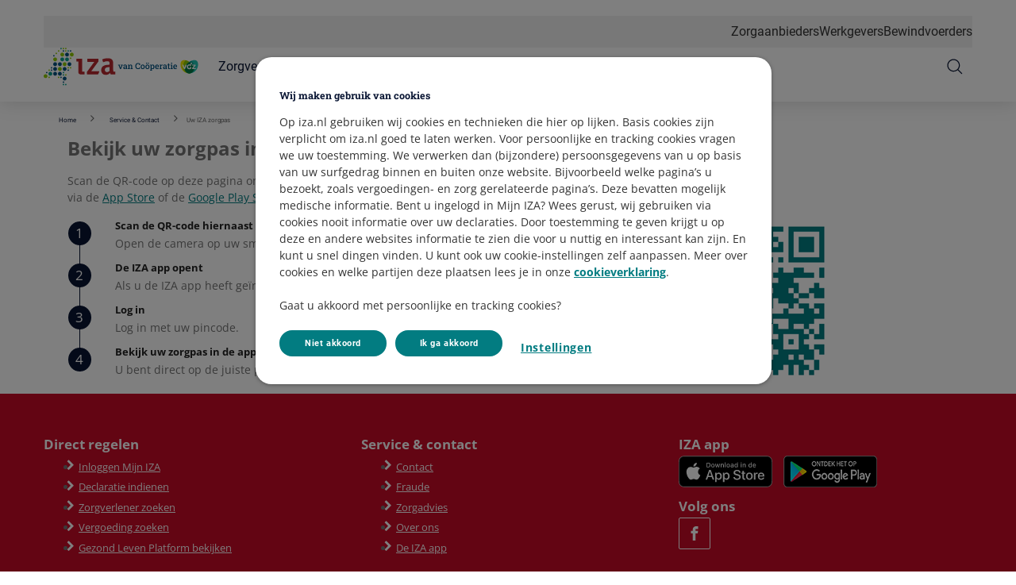

--- FILE ---
content_type: text/html; charset=utf-8
request_url: https://www.iza.nl/service-en-contact/zorgpas-en-ehic/bekijk-uw-zorgpas-in-de-iza-app
body_size: 161634
content:



<!DOCTYPE html>
<html class="no-js" lang="nl-NL" nonce="VYx6VfrOptDtb0kGYoNrLz+mIqQ=">
<head>
    

    <script type="text/javascript" src="/ruxitagentjs_ICA15789NPRTUVXfqrux_10327251022105625.js" data-dtconfig="rid=RID_1958190213|rpid=-805800756|domain=iza.nl|reportUrl=/rb_bf70579wic|app=942af60b43769e28|owasp=1|featureHash=ICA15789NPRTUVXfqrux|rdnt=1|uxrgce=1|cuc=uazw28e5|mel=100000|expw=1|dpvc=1|lastModification=1768481082798|postfix=uazw28e5|tp=500,50,0|srbbv=2|agentUri=/ruxitagentjs_ICA15789NPRTUVXfqrux_10327251022105625.js" data-config='{"revision":1768481082798,"beaconUri":"/rb_bf70579wic","agentUri":"/ruxitagentjs_ICA15789NPRTUVXfqrux_10327251022105625.js","environmentId":"uazw28e5","modules":"ICA15789NPRTUVXfqrux"}' data-envconfig='{"tracestateKeyPrefix":"32719fa2-b3c94afe"}' data-appconfig='{"app":"942af60b43769e28"}'></script><script nonce="VYx6VfrOptDtb0kGYoNrLz+mIqQ=">
        var adv_global = window.adv_global || { }
            adv_global.cnad = ["cdn1.readspeaker.com", "cdn.evgnet.com", "cdn.cookielaw.org", "www.vgz.nl", "1bkfbphn10.kameleoon.io", "simulation.kameleoon.com", "www.iza.nl"]
    </script>

<link rel="preconnect" href="https://cdn.iza.nl/">
<link rel="preconnect" href="https://cvweu-igs-pr-cdn-002.azureedge.net/">
<link rel="preconnect" href="https://cvweu-igs-pr-cdn-002.azureedge.net/" crossorigin>

<!-- Begin Design System Assets -->
<!-- DS - Component CSS Utilities -->
<link rel="stylesheet" href="https://cdn.iza.nl/ui-assets/ds/utils/css/styling.css">
<!-- DS - Components -->
<script nonce="VYx6VfrOptDtb0kGYoNrLz+mIqQ=" src="https://cdn.iza.nl/ui-assets/ds/components/v/latest/index.js" type="module"></script>
<!-- DS - Design Tokens VGZ -->
<link rel="stylesheet" href="https://cdn.iza.nl/ui-assets/ds/tokens/v/latest/css/iza/desktop/light.css" class="ds-tokens-link">
<!-- DS - Fonts -->
<link rel="preload" as="style" href="https://cvweu-igs-pr-cdn-002.azureedge.net/ui-assets/v/latest/build/assets/fonts.css">
<link rel="stylesheet" href="https://cvweu-igs-pr-cdn-002.azureedge.net/ui-assets/v/latest/build/assets/fonts.css">
<noscript>
  <link rel="stylesheet" href="https://cvweu-igs-pr-cdn-002.azureedge.net/ui-assets/v/latest/build/assets/fonts.css">
</noscript>
<!-- End Design System Assets -->

<!-- Begin VGZ Tokens -->
<link href="https://cvweu-igs-pr-cdn-002.azureedge.net/ui-assets/v/latest/build/assets/utilities.css" type="text/css" rel="stylesheet" />
<link href="https://cvweu-igs-pr-cdn-002.azureedge.net/ui-assets/v/latest/build/theme-iza.css" type="text/css" rel="stylesheet" />
<!-- End VGZ Tokens -->
<script nonce="VYx6VfrOptDtb0kGYoNrLz+mIqQ=" type='text/javascript' src='//cdn.vgz.nl/sc/-/media/themes/websites/shared/scripts/element-creator.js'></script>

<link href="https://cdn.iza.nl/sc/-/media/feature/experience-accelerator/bootstrap/bootstrap/styles/bootstrap.css?rev=-1&revnumber=80700&hash=C634AD7DE587302F9CAFA205F5A9F090" rel="stylesheet"><link href="https://cdn.iza.nl/sc/-/media/themes/websites/iza/iza-prebuilt/styles/sitecorelibs-bundle.css?rev=865697411ac04ec28e46d62e18bcf1f6&revnumber=80700&hash=F06312172BC7ED2640A53E9229026D41" rel="stylesheet"><link href="https://cdn.iza.nl/sc/-/media/themes/websites/iza/iza-prebuilt/styles/custom-iza.css?rev=-1&revnumber=80700&hash=58EC803FBF19637BAC3B14889EA7E4B7" rel="stylesheet"><link href="https://cdn.iza.nl/sc/-/media/themes/websites/iza/iza-prebuilt/styles/onetrust-iza.css?rev=-1&revnumber=80700&hash=16F405879C8AD49DA54DAD348DE68FED" rel="stylesheet">
    
    


<!-- Loaderfile -->
<script nonce="VYx6VfrOptDtb0kGYoNrLz+mIqQ=" id="gtmScript" type='text/javascript' src='/-/media/Project/Websites/iza/iza%20website/scripts/loaderfile-iza.js?rev=20241022'></script>

<!-- Begin IML Loader -->
<script nonce="VYx6VfrOptDtb0kGYoNrLz+mIqQ=">
    window.imlPlatform = {
      ...(window.imlPlatform || {}),
      apiHost: 'api.iza.nl',
      cdnHost: 'cdn.iza.nl',
      client: 'iza-iml',
      env: 'pr',
      language: 'nl-NL',
      registeredComponents: {},
    };
  </script>
  <script nonce="VYx6VfrOptDtb0kGYoNrLz+mIqQ=" src="https://cdn.iza.nl/iml-platform-assets/cvgz-iml-loader.js" type="module"></script>
<!-- End IML Loader -->

<!-- Begin GTM V2 addition -->
<script nonce="VYx6VfrOptDtb0kGYoNrLz+mIqQ="> 
window.advDataLayer = window.advDataLayer || []; 
function gtag(){advDataLayer .push(arguments);} 
gtag('consent', 'default', { 
  'ad_storage': 'denied' 
}); 
</script>
<!-- End GTM V2 addition -->

<!-- Begin OneTrust Cookies Consent Notice for iza.nl -->
<script nonce="VYx6VfrOptDtb0kGYoNrLz+mIqQ=" src=https://cdn.cookielaw.org/scripttemplates/otSDKStub.js data-document-language="true" type="text/javascript" charset="UTF-8" data-domain-script="a0705652-12f9-496a-8f8a-1b999249c1b1" ></script>
<script nonce="VYx6VfrOptDtb0kGYoNrLz+mIqQ=" type='text/javascript' src='/-/media/Project/Websites/shared/onetrust/cookies-banner.js'></script>
<!-- End OneTrust Cookies Consent Notice for iza.nl -->

<!-- Begin Expoints -->
<script nonce="VYx6VfrOptDtb0kGYoNrLz+mIqQ=" type="text/javascript"> (function() { var exp=document.createElement('script');exp.type ='text/javascript';exp.defer= true;
exp.onload=function(){window.expoints=lightningjs.require('expoints','https://vgz1.expoints.nl/m/Scripts/dist/expoints-external.min.js');expoints('start','ae6f3dc7-df14-4155-a210-0e5efb673126',{ instanceUrl:'https://vgz1.expoints.nl',isTest:false},loadSecondConfiguration);function loadSecondConfiguration(){expoints.registerConfig('9a1e0252-cf4d-4c9e-8c0e-1b646d37ad07',{ instanceUrl:'https://vgz2.expoints.nl',isTest:false});}};
exp.src='https://vgz1.expoints.nl/m/Scripts/dist/expoints-external-loader.min.js'; var s=document.getElementsByTagName('script')[0];s.parentNode.insertBefore(exp, s); })(); </script>
<!-- End Expoints -->




    <title>Bekijk uw zorgpas in de IZA app</title>

    <link href="/-/media/project/websites/iza/iza-website/site-images/homepage/logo/favicon.png?rev=af227c6777b9478983620f06516dc6ba" rel="shortcut icon" />


    <meta name="viewport" content="width=device-width, initial-scale=1" />
<meta name="theme-color" content="#00b0ca">



<meta property="og:title"  content="Bekijk uw zorgpas in de IZA app"><meta property="og:url"  content="https://www.iza.nl/service-en-contact/zorgpas-en-ehic/bekijk-uw-zorgpas-in-de-iza-app"><meta property="og:image"  content="https://cdn.iza.nl/sc/-/media/project/websites/iza/iza-website/og-images/og-logo-iza.png?rev=aaf70547a13c44b4881afb9e4919ecb0">

<meta content="Hier leggen wij uit hoe u uw zorgpas in de IZA app kunt bekijken." name="description" data-type="string" />



<meta property="twitter:title"  content="Bekijk uw zorgpas in de IZA app"><meta property="twitter:card"  content="summary"><meta property="twitter:site"  content="@vgz"><meta property="twitter:description"  content="Hier leggen wij uit hoe u uw zorgpas in de IZA app kunt bekijken."><meta property="twitter:image"  content="https://cdn.iza.nl/sc/-/media/project/websites/iza/iza-website/og-images/og-logo-iza.png?rev=aaf70547a13c44b4881afb9e4919ecb0">
    <link href="https://www.iza.nl/service-en-contact/zorgpas-en-ehic/bekijk-uw-zorgpas-in-de-iza-app" rel="canonical" />

    <meta name="page type" content="www_iza_nl-service_en_contact-zorgpas_en_ehic-bekijk_uw_zorgpas_in_de_iza_app" />

<!-- Salesforce SDK script -->
<script nonce="VYx6VfrOptDtb0kGYoNrLz+mIqQ=" type="text/javascript" src="//cdn.evgnet.com/beacon/vgzzorgverzekeraarnv/iza_prod/scripts/evergage.min.js"></script>

</head>
<body class="default-device bodyclass theme-iza">
    






    
<!-- Wrapper -->
<div id="wrapper">
    <!-- Header -->
    <header class="header ">
    <div id="header" class="container">
        <div class="" data-elastic-exclude>
            <div class="navigation">

                    <!-- Top navigation -->
    <nav class="navigation__top" aria-label="Navigatie top">
        <ul>
    <li>
        <a href="https://www.cooperatievgz.nl/zorgaanbieders">Zorgaanbieders</a>
    </li>
    <li>
        <a href="https://www.iza.nl/werkgevers">Werkgevers</a>
    </li>
    <li>
        <a href="https://www.iza.nl/bewindvoerders">Bewindvoerders</a>
    </li>
        </ul>
    </nav>
                        <button class="navigation__item main" type="button" aria-expanded="false" aria-controls="navigation-main" aria-labelledby="navigation-main">
                            <svg class="sprite do-open" aria-hidden="true" xmlns="http://www.w3.org/2000/svg" viewBox="0 0 48 48">
                                <use xlink:href="-/media/project/websites/shared/icons/spritesymbol.svg#menu"></use>
                            </svg>
                            <svg class="sprite do-close" aria-hidden="true" xmlns="http://www.w3.org/2000/svg" viewBox="0 0 48 48">
                                <use xlink:href="-/media/project/websites/shared/icons/spritesymbol.svg#close"></use>
                            </svg>
                        </button>

                    <a class="navigation__logo" href="https://www.iza.nl/" aria-label="Logo IZA van Co&#246;peratie VGZ, terug naar homepage">
                        <svg width="233" height="57" viewBox="0 0 233 57" fill="none" xmlns="http://www.w3.org/2000/svg">
<path fill-rule="evenodd" clip-rule="evenodd" d="M107.413 36.136C107.413 35.9911 107.295 35.8735 107.151 35.8735H104.611L104.536 35.5749C104.305 34.6702 104.095 33.813 104.095 31.6658L104.128 23.4303C104.128 18.2141 101.64 15.8897 96.0609 15.8897C92.1495 15.8897 87.7993 17.1262 87.7993 17.9661C87.7993 18.0641 87.8377 18.1743 87.8723 18.2922L87.9356 18.4966L87.9344 18.4855L88.8947 21.4131V21.4217C88.9293 21.5594 89.0742 21.7638 89.2019 21.7638C89.3765 21.7638 89.8102 21.6078 90.3207 21.4217C91.5065 20.9857 93.303 20.3278 95.1479 20.3278C98.4583 20.3278 98.7308 22.0152 98.7308 24.0522L98.6939 25.658H98.5167C96.6544 25.658 93.5272 25.658 90.9042 26.6603C87.7733 27.8547 86.1826 30.1851 86.1826 33.5848C86.1826 35.7507 86.8342 37.5672 88.0733 38.842C89.3147 40.118 91.0839 40.7897 93.1965 40.7897C96.4674 40.7897 98.1027 39.1332 99.0841 38.1395L99.2539 37.9674L99.4866 37.7258L99.6155 38.3551C99.8076 39.3053 100.007 39.9732 100.819 39.9732H107.15C107.295 39.9732 107.411 39.8581 107.411 39.7141L107.413 36.136ZM98.6939 34.7621L98.6406 34.8128C98.0855 35.3753 96.7672 36.6885 94.9211 36.6885C93.0156 36.6885 91.5784 35.2104 91.5784 33.2505C91.5784 32.1986 91.9116 31.3386 92.5718 30.6858C94.1218 29.1616 97.0051 29.21 98.2378 29.2323L98.6939 29.2372V34.7621Z" fill="#B8292F"/>
<path fill-rule="evenodd" clip-rule="evenodd" d="M61.2923 36.041C61.2923 35.8961 61.1721 35.7796 61.0269 35.7796H57.7065V16.8365C57.7065 16.6905 57.5888 16.5714 57.444 16.5714H49.2841C49.1366 16.5714 49.0212 16.6905 49.0212 16.8365V20.4197C49.0212 20.5646 49.1366 20.6974 49.2841 20.6974H51.9466V37.0184C51.9466 39.6425 54.5224 40.0368 56.0586 40.0368H61.0269C61.1721 40.0368 61.2923 39.9188 61.2923 39.7751V36.041Z" fill="#B8292F"/>
<path fill-rule="evenodd" clip-rule="evenodd" d="M82.5433 35.3318H71.2919C71.2919 35.3318 82.0067 20.671 82.0786 20.5757V16.8376C82.0786 16.689 81.9609 16.571 81.8135 16.571H65.6646C65.5209 16.571 65.4055 16.689 65.4055 16.8376V21.0129C65.4055 21.158 65.5183 21.2757 65.6646 21.2757H75.9159C75.9159 21.2757 65.0078 36.0827 64.9348 36.1781V39.7725C64.9348 39.9188 65.0548 40.0376 65.2011 40.0376H80.8793C81.433 40.0376 81.6772 39.8641 81.806 39.5197L83.2086 36.0902L83.2109 36.0827C83.4044 35.56 83.2779 35.3318 82.5433 35.3318Z" fill="#B8292F"/>
<path fill-rule="evenodd" clip-rule="evenodd" d="M40.3927 6.10733C40.9999 6.10733 41.4932 5.60975 41.4932 5.00281C41.4932 4.39444 40.9999 3.89687 40.3927 3.89687C39.7869 3.89687 39.2925 4.39444 39.2925 5.00281C39.2925 5.60975 39.7869 6.10733 40.3927 6.10733Z" fill="#00507F"/>
<path fill-rule="evenodd" clip-rule="evenodd" d="M36.7872 6.10733C37.393 6.10733 37.8875 5.60975 37.8875 5.00281C37.8875 4.39444 37.393 3.89687 36.7872 3.89687C36.1846 3.89687 35.687 4.39444 35.687 5.00281C35.687 5.60975 36.1846 6.10733 36.7872 6.10733Z" fill="#0A9F8E"/>
<path fill-rule="evenodd" clip-rule="evenodd" d="M10.0142 41.987C11.592 41.987 12.8814 40.6906 12.8814 39.1063C12.8814 37.5194 11.592 36.2219 10.0142 36.2219C8.43531 36.2219 7.14355 37.5194 7.14355 39.1063C7.14355 40.6906 8.43531 41.987 10.0142 41.987Z" fill="#0A9F8E"/>
<path fill-rule="evenodd" clip-rule="evenodd" d="M31.4472 49.162C33.0261 49.162 34.3145 47.866 34.3145 46.2802C34.3145 44.691 33.0261 43.3981 31.4472 43.3981C29.866 43.3981 28.5754 44.691 28.5754 46.2802C28.5754 47.866 29.866 49.162 31.4472 49.162Z" fill="#00507F"/>
<path fill-rule="evenodd" clip-rule="evenodd" d="M24.3025 41.987C25.8803 41.987 27.1709 40.6906 27.1709 39.1063C27.1709 37.5194 25.8803 36.2219 24.3025 36.2219C22.7236 36.2219 21.4319 37.5194 21.4319 39.1063C21.4319 40.6906 22.7236 41.987 24.3025 41.987Z" fill="#00507F"/>
<path fill-rule="evenodd" clip-rule="evenodd" d="M31.4472 34.8079C33.0261 34.8079 34.3145 33.5107 34.3145 31.9283C34.3145 30.3426 33.0261 29.0451 31.4472 29.0451C29.866 29.0451 28.5754 30.3426 28.5754 31.9283C28.5754 33.5107 29.866 34.8079 31.4472 34.8079Z" fill="#00507F"/>
<path fill-rule="evenodd" clip-rule="evenodd" d="M24.3025 27.6357C25.8803 27.6357 27.1709 26.3362 27.1709 24.7527C27.1709 23.1681 25.8803 21.8706 24.3025 21.8706C22.7236 21.8706 21.4319 23.1681 21.4319 24.7527C21.4319 26.3362 22.7236 27.6357 24.3025 27.6357Z" fill="#00507F"/>
<path fill-rule="evenodd" clip-rule="evenodd" d="M38.591 27.6357C40.1699 27.6357 41.4616 26.3362 41.4616 24.7527C41.4616 23.1681 40.1699 21.8706 38.591 21.8706C37.0107 21.8706 35.7212 23.1681 35.7212 24.7527C35.7212 26.3362 37.0107 27.6357 38.591 27.6357Z" fill="#00507F"/>
<path fill-rule="evenodd" clip-rule="evenodd" d="M17.1579 27.6357C18.738 27.6357 20.0286 26.3362 20.0286 24.7527C20.0286 23.1681 18.738 21.8706 17.1579 21.8706C15.579 21.8706 14.2896 23.1681 14.2896 24.7527C14.2896 26.3362 15.579 27.6357 17.1579 27.6357Z" fill="#00507F"/>
<path fill-rule="evenodd" clip-rule="evenodd" d="M17.1579 34.8079C18.738 34.8079 20.0286 33.5107 20.0286 31.9283C20.0286 30.3426 18.738 29.0451 17.1579 29.0451C15.579 29.0451 14.2896 30.3426 14.2896 31.9283C14.2896 33.5107 15.579 34.8079 17.1579 34.8079Z" fill="#00507F"/>
<path fill-rule="evenodd" clip-rule="evenodd" d="M17.1579 41.987C18.738 41.987 20.0286 40.6906 20.0286 39.1063C20.0286 37.5194 18.738 36.2219 17.1579 36.2219C15.579 36.2219 14.2896 37.5194 14.2896 39.1063C14.2896 40.6906 15.579 41.987 17.1579 41.987Z" fill="#00507F"/>
<path fill-rule="evenodd" clip-rule="evenodd" d="M35.0195 20.4578C36.5961 20.4578 37.889 19.1615 37.889 17.5757C37.889 15.9913 36.5961 14.6939 35.0195 14.6939C33.4383 14.6939 32.1477 15.9913 32.1477 17.5757C32.1477 19.1615 33.4383 20.4578 35.0195 20.4578Z" fill="#0A9F8E"/>
<path fill-rule="evenodd" clip-rule="evenodd" d="M35.0195 13.2815C36.5961 13.2815 37.889 11.9832 37.889 10.3974C37.889 8.81394 36.5961 7.51761 35.0195 7.51761C33.4383 7.51761 32.1477 8.81394 32.1477 10.3974C32.1477 11.9832 33.4383 13.2815 35.0195 13.2815Z" fill="#00507F"/>
<path fill-rule="evenodd" clip-rule="evenodd" d="M27.8757 20.4578C29.4503 20.4578 30.7432 19.1615 30.7432 17.5757C30.7432 15.9913 29.4503 14.6939 27.8757 14.6939C26.2957 14.6939 25.0039 15.9913 25.0039 17.5757C25.0039 19.1615 26.2957 20.4578 27.8757 20.4578Z" fill="#0A9F8E"/>
<path fill-rule="evenodd" clip-rule="evenodd" d="M15.3559 13.2816C15.9597 13.2816 16.455 12.7848 16.455 12.1768C16.455 11.5687 15.9597 11.0685 15.3559 11.0685C14.7478 11.0685 14.2534 11.5687 14.2534 12.1768C14.2534 12.7848 14.7478 13.2816 15.3559 13.2816Z" fill="#00507F"/>
<path fill-rule="evenodd" clip-rule="evenodd" d="M4.63782 38.4312C5.24476 38.4312 5.7369 37.9348 5.7369 37.3256C5.7369 36.7183 5.24476 36.2219 4.63782 36.2219C4.03203 36.2219 3.5376 36.7183 3.5376 37.3256C3.5376 37.9348 4.03203 38.4312 4.63782 38.4312Z" fill="#00507F"/>
<path fill-rule="evenodd" clip-rule="evenodd" d="M28.5754 40.8816C28.5754 41.4885 29.0719 41.9875 29.6757 41.9875C30.2803 41.9875 30.777 41.4885 30.777 40.8816C30.777 40.2747 30.2803 39.7745 29.6757 39.7745C29.0719 39.7745 28.5754 40.2747 28.5754 40.8816Z" fill="#0A9F8E"/>
<path fill-rule="evenodd" clip-rule="evenodd" d="M28.5754 37.3258C28.5754 37.9339 29.0719 38.4318 29.6757 38.4318C30.2803 38.4318 30.777 37.9339 30.777 37.3258C30.777 36.7189 30.2803 36.221 29.6757 36.221C29.0719 36.221 28.5754 36.7189 28.5754 37.3258Z" fill="#0A9F8E"/>
<path fill-rule="evenodd" clip-rule="evenodd" d="M36.8204 32.6012C36.2146 32.6012 35.7202 33.0956 35.7202 33.7048C35.7202 34.3095 36.2146 34.8073 36.8204 34.8073C37.4277 34.8073 37.9198 34.3095 37.9198 33.7048C37.9198 33.0956 37.4277 32.6012 36.8204 32.6012Z" fill="#00507F"/>
<path fill-rule="evenodd" clip-rule="evenodd" d="M28.5754 55.2337C28.5754 55.8407 29.0719 56.3397 29.6757 56.3397C30.2803 56.3397 30.777 55.8407 30.777 55.2337C30.777 54.6268 30.2803 54.1289 29.6757 54.1289C29.0719 54.1289 28.5754 54.6268 28.5754 55.2337Z" fill="#0A9F8E"/>
<path fill-rule="evenodd" clip-rule="evenodd" d="M32.1152 55.2337C32.1152 55.8407 32.6108 56.3397 33.2132 56.3397C33.8215 56.3397 34.3148 55.8407 34.3148 55.2337C34.3148 54.6268 33.8215 54.1289 33.2132 54.1289C32.6108 54.1289 32.1152 54.6268 32.1152 55.2337Z" fill="#0A9F8E"/>
<path fill-rule="evenodd" clip-rule="evenodd" d="M28.5881 51.678C28.5881 52.2872 29.0826 52.7839 29.6884 52.7839C30.2921 52.7839 30.79 52.2872 30.79 51.678C30.79 51.071 30.2921 50.5743 29.6884 50.5743C29.0826 50.5743 28.5881 51.071 28.5881 51.678Z" fill="#00507F"/>
<path fill-rule="evenodd" clip-rule="evenodd" d="M24.9695 44.5018C24.9695 45.1101 25.4662 45.6057 26.0709 45.6057C26.6735 45.6057 27.1714 45.1101 27.1714 44.5018C27.1714 43.896 26.6735 43.397 26.0709 43.397C25.4662 43.397 24.9695 43.896 24.9695 44.5018Z" fill="#00507F"/>
<path fill-rule="evenodd" clip-rule="evenodd" d="M11.7828 34.8079C12.3886 34.8079 12.883 34.31 12.883 33.7042C12.883 33.0984 12.3886 32.6017 11.7828 32.6017C11.1758 32.6017 10.6814 33.0984 10.6814 33.7042C10.6814 34.31 11.1758 34.8079 11.7828 34.8079Z" fill="#00507F"/>
<path fill-rule="evenodd" clip-rule="evenodd" d="M11.7828 31.255C12.3886 31.255 12.883 30.7586 12.883 30.1502C12.883 29.5467 12.3886 29.0446 11.7828 29.0446C11.1758 29.0446 10.6814 29.5467 10.6814 30.1502C10.6814 30.7586 11.1758 31.255 11.7828 31.255Z" fill="#00507F"/>
<path fill-rule="evenodd" clip-rule="evenodd" d="M26.1053 2.55388C26.7091 2.55388 27.2044 2.05487 27.2044 1.44679C27.2044 0.838699 26.7091 0.339691 26.1053 0.339691C25.5007 0.339691 25.0028 0.838699 25.0028 1.44679C25.0028 2.05487 25.5007 2.55388 26.1053 2.55388Z" fill="#0A9F8E"/>
<path fill-rule="evenodd" clip-rule="evenodd" d="M29.6416 6.10733C30.2497 6.10733 30.743 5.60975 30.743 5.00281C30.743 4.39444 30.2497 3.89687 29.6416 3.89687C29.039 3.89687 28.5422 4.39444 28.5422 5.00281C28.5422 5.60975 29.039 6.10733 29.6416 6.10733Z" fill="#00507F"/>
<path fill-rule="evenodd" clip-rule="evenodd" d="M33.2472 6.10733C33.8541 6.10733 34.3474 5.60975 34.3474 5.00281C34.3474 4.39444 33.8541 3.89687 33.2472 3.89687C32.6434 3.89687 32.147 4.39444 32.147 5.00281C32.147 5.60975 32.6434 6.10733 33.2472 6.10733Z" fill="#8FC900"/>
<path fill-rule="evenodd" clip-rule="evenodd" d="M2.86837 45.5739C4.44727 45.5739 5.73673 44.2779 5.73673 42.6921C5.73673 41.1052 4.44727 39.8091 2.86837 39.8091C1.28832 39.8091 0 41.1052 0 42.6921C0 44.2779 1.28832 45.5739 2.86837 45.5739Z" fill="#8FC900"/>
<path fill-rule="evenodd" clip-rule="evenodd" d="M24.3025 34.8079C25.8803 34.8079 27.1709 33.5107 27.1709 31.9283C27.1709 30.3426 25.8803 29.0451 24.3025 29.0451C22.7236 29.0451 21.4319 30.3426 21.4319 31.9283C21.4319 33.5107 22.7236 34.8079 24.3025 34.8079Z" fill="#8FC900"/>
<path fill-rule="evenodd" clip-rule="evenodd" d="M31.4472 27.6357C33.0261 27.6357 34.3145 26.3362 34.3145 24.7527C34.3145 23.1681 33.0261 21.8706 31.4472 21.8706C29.866 21.8706 28.5754 23.1681 28.5754 24.7527C28.5754 26.3362 29.866 27.6357 31.4472 27.6357Z" fill="#8FC900"/>
<path fill-rule="evenodd" clip-rule="evenodd" d="M17.1579 20.4578C18.738 20.4578 20.0286 19.1615 20.0286 17.5757C20.0286 15.9913 18.738 14.6939 17.1579 14.6939C15.579 14.6939 14.2896 15.9913 14.2896 17.5757C14.2896 19.1615 15.579 20.4578 17.1579 20.4578Z" fill="#8FC900"/>
<path fill-rule="evenodd" clip-rule="evenodd" d="M42.1635 13.2815C43.7412 13.2815 45.0341 11.9832 45.0341 10.3974C45.0341 8.81394 43.7412 7.51761 42.1635 7.51761C40.5846 7.51761 39.2939 8.81394 39.2939 10.3974C39.2939 11.9832 40.5846 13.2815 42.1635 13.2815Z" fill="#8FC900"/>
<path fill-rule="evenodd" clip-rule="evenodd" d="M18.9598 9.72697C19.5656 9.72697 20.0624 9.23254 20.0624 8.62446C20.0624 8.0138 19.5656 7.51851 18.9598 7.51851C18.354 7.51851 17.8596 8.0138 17.8596 8.62446C17.8596 9.23254 18.354 9.72697 18.9598 9.72697Z" fill="#8FC900"/>
<path fill-rule="evenodd" clip-rule="evenodd" d="M27.8757 13.2815C29.4503 13.2815 30.7432 11.9832 30.7432 10.3974C30.7432 8.81394 29.4503 7.51761 27.8757 7.51761C26.2957 7.51761 25.0039 8.81394 25.0039 10.3974C25.0039 11.9832 26.2957 13.2815 27.8757 13.2815Z" fill="#8FC900"/>
<path fill-rule="evenodd" clip-rule="evenodd" d="M40.394 16.9049C40.9998 16.9049 41.4908 16.4059 41.4908 15.7955C41.4908 15.1908 40.9998 14.693 40.394 14.693C39.7871 14.693 39.2949 15.1908 39.2949 15.7955C39.2949 16.4059 39.7871 16.9049 40.394 16.9049Z" fill="#8FC900"/>
<path fill-rule="evenodd" clip-rule="evenodd" d="M8.24141 45.6091C8.84978 45.6091 9.34392 45.1116 9.34392 44.5035C9.34392 43.8963 8.84978 43.3964 8.24141 43.3964C7.63905 43.3964 7.14233 43.8963 7.14233 44.5035C7.14233 45.1116 7.63905 45.6091 8.24141 45.6091Z" fill="#8FC900"/>
<path fill-rule="evenodd" clip-rule="evenodd" d="M32.1152 40.8816C32.1152 41.4885 32.6108 41.9875 33.2132 41.9875C33.8215 41.9875 34.3148 41.4885 34.3148 40.8816C34.3148 40.2747 33.8215 39.7745 33.2132 39.7745C32.6108 39.7745 32.1152 40.2747 32.1152 40.8816Z" fill="#8FC900"/>
<path fill-rule="evenodd" clip-rule="evenodd" d="M36.8204 29.0471C36.2146 29.0471 35.7202 29.5427 35.7202 30.1508C35.7202 30.7569 36.2146 31.2544 36.8204 31.2544C37.4277 31.2544 37.9198 30.7569 37.9198 30.1508C37.9198 29.5427 37.4277 29.0471 36.8204 29.0471Z" fill="#8FC900"/>
<path fill-rule="evenodd" clip-rule="evenodd" d="M40.3596 29.0471C39.7539 29.0471 39.2617 29.5427 39.2617 30.1508C39.2617 30.7569 39.7539 31.2544 40.3596 31.2544C40.9654 31.2544 41.4622 30.7569 41.4622 30.1508C41.4622 29.5427 40.9654 29.0471 40.3596 29.0471Z" fill="#8FC900"/>
<path fill-rule="evenodd" clip-rule="evenodd" d="M21.4336 44.5018C21.4336 45.1101 21.9269 45.6057 22.5327 45.6057C23.1362 45.6057 23.6306 45.1101 23.6306 44.5018C23.6306 43.896 23.1362 43.397 22.5327 43.397C21.9269 43.397 21.4336 43.896 21.4336 44.5018Z" fill="#8FC900"/>
<path fill-rule="evenodd" clip-rule="evenodd" d="M8.24141 34.8079C8.84978 34.8079 9.34392 34.31 9.34392 33.7042C9.34392 33.0984 8.84978 32.6017 8.24141 32.6017C7.63905 32.6017 7.14233 33.0984 7.14233 33.7042C7.14233 34.31 7.63905 34.8079 8.24141 34.8079Z" fill="#8FC900"/>
<path fill-rule="evenodd" clip-rule="evenodd" d="M29.6416 2.55388C30.2497 2.55388 30.743 2.05487 30.743 1.44679C30.743 0.838699 30.2497 0.339691 29.6416 0.339691C29.039 0.339691 28.5422 0.838699 28.5422 1.44679C28.5422 2.05487 29.039 2.55388 29.6416 2.55388Z" fill="#8FC900"/>
<path fill-rule="evenodd" clip-rule="evenodd" d="M33.2472 2.55388C33.8541 2.55388 34.3474 2.05487 34.3474 1.44679C34.3474 0.838699 33.8541 0.339691 33.2472 0.339691C32.6434 0.339691 32.1469 0.838699 32.1469 1.44679C32.1469 2.05487 32.6434 2.55388 33.2472 2.55388Z" fill="#8FC900"/>
<path fill-rule="evenodd" clip-rule="evenodd" d="M22.4998 6.10733C23.1034 6.10733 23.6001 5.60975 23.6001 5.00281C23.6001 4.39444 23.1034 3.89687 22.4998 3.89687C21.8926 3.89687 21.3982 4.39444 21.3982 5.00281C21.3982 5.60975 21.8926 6.10733 22.4998 6.10733Z" fill="#8FC900"/>
<path fill-rule="evenodd" clip-rule="evenodd" d="M114.37 32.0429L112.231 26.498L111.531 26.3944V25.4499H114.547V26.3944L113.785 26.5163L114.973 29.825L115.132 30.3489H115.169L115.351 29.825L116.552 26.5163L115.717 26.3944V25.4499H118.727V26.3944L118.008 26.504L115.863 32.0429H114.37Z" fill="#00507F"/>
<path fill-rule="evenodd" clip-rule="evenodd" d="M121.725 30.9827C122.034 30.9827 122.323 30.9106 122.59 30.7663C122.859 30.6223 123.06 30.4405 123.194 30.2212V29.1181H122.17C121.711 29.1181 121.365 29.2249 121.131 29.4379C120.897 29.6512 120.781 29.9002 120.781 30.1845C120.781 30.4405 120.862 30.6374 121.025 30.7754C121.187 30.9137 121.421 30.9827 121.725 30.9827ZM121.378 32.1708C120.708 32.1708 120.185 31.9985 119.812 31.6529C119.438 31.3079 119.251 30.8324 119.251 30.2272C119.251 29.8126 119.365 29.4493 119.593 29.1364C119.82 28.8235 120.153 28.5787 120.592 28.4021C121.03 28.2254 121.563 28.137 122.188 28.137H123.194V27.5824C123.194 27.2331 123.089 26.9549 122.88 26.7479C122.671 26.5406 122.367 26.437 121.969 26.437C121.741 26.437 121.54 26.4644 121.366 26.5191C121.191 26.5741 121.035 26.6523 120.897 26.7539L120.756 27.6434H119.629L119.617 26.0167C119.942 25.8054 120.303 25.6376 120.702 25.514C121.1 25.39 121.542 25.3279 122.03 25.3279C122.867 25.3279 123.526 25.524 124.007 25.9162C124.489 26.3081 124.729 26.8696 124.729 27.6007V30.5075C124.729 30.5968 124.73 30.6841 124.733 30.7694C124.734 30.8547 124.739 30.9381 124.748 31.0194L125.418 31.1047V32.0429H123.413C123.373 31.9009 123.335 31.7626 123.301 31.6286C123.266 31.4946 123.241 31.3606 123.224 31.2264C123.005 31.5029 122.74 31.7291 122.429 31.9057C122.118 32.0827 121.768 32.1708 121.378 32.1708Z" fill="#00507F"/>
<path fill-rule="evenodd" clip-rule="evenodd" d="M126.13 32.0429V31.1047L127.045 30.9217V26.5772L126.082 26.3943V25.4498H128.458L128.538 26.4066C128.757 26.0654 129.03 25.8002 129.357 25.6113C129.684 25.4223 130.055 25.3279 130.469 25.3279C131.148 25.3279 131.676 25.5363 132.054 25.9526C132.431 26.3691 132.62 27.0201 132.62 27.9056V30.9217L133.534 31.1047V32.0429H130.226V31.1047L131.084 30.9217V27.9177C131.084 27.4181 130.985 27.0637 130.786 26.8544C130.587 26.6451 130.291 26.5406 129.896 26.5406C129.6 26.5406 129.341 26.6067 129.12 26.7387C128.898 26.8707 128.718 27.0545 128.58 27.2901V30.9217L129.415 31.1047V32.0429H126.13Z" fill="#00507F"/>
<path fill-rule="evenodd" clip-rule="evenodd" d="M141.432 32.1709C140.558 32.1709 139.812 31.9851 139.192 31.6135C138.572 31.2419 138.099 30.7219 137.772 30.0534C137.445 29.3852 137.282 28.6082 137.282 27.7227V27.4974C137.282 26.632 137.444 25.8653 137.769 25.1971C138.094 24.5289 138.559 24.0027 139.165 23.6187C139.77 23.2348 140.493 23.043 141.334 23.043C141.923 23.043 142.469 23.1303 142.973 23.305C143.477 23.4796 143.915 23.7255 144.289 24.0424V26.0897H143.119L142.961 24.7187C142.827 24.6213 142.678 24.538 142.516 24.4687C142.354 24.3997 142.176 24.3471 141.983 24.3104C141.79 24.2738 141.58 24.2554 141.352 24.2554C140.82 24.2554 140.364 24.3897 139.984 24.6577C139.604 24.9259 139.315 25.3018 139.116 25.7851C138.917 26.2687 138.817 26.8352 138.817 27.4851V27.7227C138.817 28.3972 138.923 28.977 139.134 29.4625C139.345 29.9481 139.649 30.3206 140.045 30.5805C140.441 30.8408 140.915 30.9704 141.468 30.9704C141.736 30.9704 142.001 30.9392 142.263 30.8763C142.525 30.8133 142.756 30.7308 142.955 30.6292L143.119 29.3864H144.277V31.4216C143.936 31.645 143.518 31.8259 143.024 31.9639C142.531 32.1019 142 32.1709 141.432 32.1709Z" fill="#00507F"/>
<path fill-rule="evenodd" clip-rule="evenodd" d="M148.348 30.9887C148.689 30.9887 148.97 30.8965 149.191 30.7116C149.413 30.5269 149.579 30.271 149.688 29.9438C149.798 29.6168 149.853 29.2401 149.853 28.8135V28.6855C149.853 28.2629 149.798 27.8893 149.688 27.5644C149.579 27.2394 149.412 26.9835 149.188 26.7965C148.965 26.6096 148.68 26.5163 148.335 26.5163C147.998 26.5163 147.718 26.6096 147.495 26.7965C147.271 26.9835 147.105 27.2394 146.998 27.5644C146.89 27.8893 146.836 28.2629 146.836 28.6855V28.8135C146.836 29.2401 146.89 29.6168 146.998 29.9438C147.105 30.271 147.272 30.5269 147.497 30.7116C147.723 30.8965 148.006 30.9887 148.348 30.9887ZM148.348 32.1708C147.714 32.1708 147.17 32.0288 146.714 31.7445C146.259 31.46 145.91 31.0649 145.667 30.5593C145.423 30.0534 145.301 29.4717 145.301 28.8135V28.6855C145.301 28.0316 145.423 27.4527 145.667 26.9489C145.91 26.4453 146.259 26.049 146.714 25.7607C147.17 25.4722 147.71 25.3279 148.335 25.3279C148.969 25.3279 149.514 25.4713 149.968 25.7576C150.423 26.0439 150.773 26.439 151.017 26.9426C151.261 27.4464 151.382 28.0273 151.382 28.6855V28.8135C151.382 29.4717 151.261 30.0534 151.017 30.5593C150.773 31.0649 150.425 31.46 149.972 31.7445C149.519 32.0288 148.977 32.1708 148.348 32.1708Z" fill="#00507F"/>
<path fill-rule="evenodd" clip-rule="evenodd" d="M156.007 23.9568H157.53V22.5371H156.007V23.9568ZM155.434 30.9887C155.775 30.9887 156.056 30.8966 156.278 30.7116C156.499 30.5269 156.665 30.271 156.775 29.9438C156.884 29.6168 156.939 29.2401 156.939 28.8135V28.6855C156.939 28.2629 156.884 27.8893 156.775 27.5644C156.665 27.2395 156.498 26.9835 156.275 26.7966C156.051 26.6096 155.767 26.5163 155.422 26.5163C155.084 26.5163 154.804 26.6096 154.581 26.7966C154.358 26.9835 154.192 27.2395 154.084 27.5644C153.977 27.8893 153.923 28.2629 153.923 28.6855V28.8135C153.923 29.2401 153.977 29.6168 154.084 29.9438C154.192 30.271 154.359 30.5269 154.584 30.7116C154.809 30.8966 155.093 30.9887 155.434 30.9887ZM153.331 23.9568H154.855V22.5371H153.331V23.9568ZM155.434 32.1708C154.8 32.1708 154.256 32.0288 153.801 31.7446C153.346 31.46 152.996 31.0649 152.753 30.5593C152.509 30.0534 152.387 29.4717 152.387 28.8135V28.6855C152.387 28.0316 152.509 27.4527 152.753 26.9489C152.996 26.4453 153.346 26.049 153.801 25.7607C154.256 25.4722 154.796 25.3279 155.422 25.3279C156.056 25.3279 156.6 25.4713 157.055 25.7576C157.51 26.0439 157.859 26.439 158.103 26.9426C158.347 27.4464 158.469 28.0273 158.469 28.6855V28.8135C158.469 29.4717 158.347 30.0534 158.103 30.5593C157.859 31.0649 157.511 31.46 157.058 31.7446C156.605 32.0288 156.064 32.1708 155.434 32.1708Z" fill="#00507F"/>
<path fill-rule="evenodd" clip-rule="evenodd" d="M162.899 30.9887C163.402 30.9887 163.775 30.8029 164.016 30.4313C164.258 30.0597 164.38 29.569 164.38 28.9598V28.8318C164.38 28.3769 164.325 27.9778 164.218 27.6345C164.11 27.2913 163.945 27.023 163.724 26.83C163.503 26.6371 163.224 26.5406 162.886 26.5406C162.602 26.5406 162.355 26.6044 162.146 26.7327C161.937 26.8604 161.767 27.0402 161.637 27.2718V30.2942C161.767 30.5175 161.936 30.6893 162.143 30.8089C162.35 30.9289 162.602 30.9887 162.899 30.9887ZM159.219 34.5777V33.6335L160.108 33.4506V26.5772L159.139 26.3943V25.4498H161.485L161.583 26.2297C161.786 25.9414 162.033 25.7189 162.326 25.5626C162.618 25.4063 162.964 25.3279 163.362 25.3279C163.898 25.3279 164.357 25.4742 164.739 25.7668C165.12 26.0593 165.412 26.4673 165.613 26.9915C165.814 27.5154 165.915 28.129 165.915 28.8318V28.9598C165.915 29.6016 165.813 30.1633 165.61 30.6446C165.407 31.1259 165.115 31.5006 164.736 31.7686C164.356 32.0368 163.898 32.1708 163.362 32.1708C162.984 32.1708 162.653 32.105 162.368 31.973C162.084 31.841 161.84 31.6469 161.637 31.391V33.4506L162.576 33.6335V34.5777H159.219Z" fill="#00507F"/>
<path fill-rule="evenodd" clip-rule="evenodd" d="M168.547 28.0943H171.1V27.936C171.1 27.6477 171.056 27.3949 170.969 27.1773C170.882 26.96 170.745 26.7905 170.561 26.6686C170.376 26.5466 170.142 26.4856 169.857 26.4856C169.609 26.4856 169.392 26.5549 169.205 26.6929C169.018 26.8312 168.869 27.019 168.757 27.2566C168.645 27.4942 168.569 27.7634 168.529 28.064L168.547 28.0943ZM170.01 32.1708C169.388 32.1708 168.847 32.0317 168.386 31.7534C167.925 31.4754 167.567 31.0904 167.313 30.5988C167.059 30.1072 166.933 29.5447 166.933 28.9108V28.6549C166.933 28.0133 167.057 27.4416 167.307 26.9397C167.557 26.4381 167.901 26.0439 168.34 25.7576C168.778 25.4713 169.278 25.3279 169.839 25.3279C170.436 25.3279 170.937 25.4478 171.341 25.6874C171.745 25.9274 172.051 26.2675 172.258 26.7081C172.465 27.149 172.569 27.678 172.569 28.2956V29.1731H168.523L168.511 29.2034C168.527 29.549 168.599 29.8553 168.727 30.1236C168.855 30.3915 169.038 30.6031 169.276 30.7574C169.513 30.9117 169.802 30.9887 170.144 30.9887C170.501 30.9887 170.826 30.9401 171.119 30.8427C171.411 30.7451 171.681 30.6071 171.929 30.4282L172.41 31.391C172.15 31.6103 171.819 31.7952 171.417 31.9455C171.015 32.0958 170.546 32.1708 170.01 32.1708Z" fill="#00507F"/>
<path fill-rule="evenodd" clip-rule="evenodd" d="M173.507 32.0429V31.1047L174.421 30.9217V26.5772L173.458 26.3943V25.4498H175.835L175.914 26.2786L175.926 26.4126C176.101 26.0634 176.315 25.7951 176.569 25.6081C176.823 25.4215 177.121 25.3279 177.462 25.3279C177.575 25.3279 177.697 25.3382 177.824 25.3585C177.952 25.3788 178.057 25.4012 178.139 25.4255L177.962 26.8452L177.102 26.7965C176.822 26.7805 176.591 26.8352 176.411 26.9609C176.23 27.0868 176.078 27.2618 175.957 27.4851V30.9217L176.871 31.1047V32.0429H173.507Z" fill="#00507F"/>
<path fill-rule="evenodd" clip-rule="evenodd" d="M181.216 30.9827C181.524 30.9827 181.813 30.9106 182.081 30.7663C182.349 30.6223 182.55 30.4405 182.685 30.2212V29.1181H181.66C181.202 29.1181 180.855 29.2249 180.622 29.4379C180.388 29.6512 180.271 29.9002 180.271 30.1845C180.271 30.4405 180.352 30.6374 180.515 30.7754C180.678 30.9137 180.911 30.9827 181.216 30.9827ZM180.868 32.1708C180.198 32.1708 179.676 31.9985 179.303 31.6529C178.928 31.3079 178.742 30.8324 178.742 30.2272C178.742 29.8126 178.855 29.4493 179.083 29.1364C179.31 28.8235 179.644 28.5787 180.082 28.4021C180.521 28.2254 181.053 28.137 181.679 28.137H182.685V27.5824C182.685 27.2331 182.579 26.9549 182.37 26.7479C182.161 26.5406 181.857 26.437 181.459 26.437C181.232 26.437 181.031 26.4644 180.856 26.5191C180.681 26.5741 180.525 26.6523 180.387 26.7539L180.247 27.6434H179.12L179.107 26.0167C179.432 25.8054 179.794 25.6376 180.192 25.514C180.59 25.39 181.033 25.3279 181.52 25.3279C182.357 25.3279 183.016 25.524 183.497 25.9162C183.979 26.3081 184.22 26.8696 184.22 27.6007V30.5075C184.22 30.5968 184.22 30.6841 184.223 30.7694C184.225 30.8547 184.23 30.9381 184.238 31.0194L184.908 31.1047V32.0429H182.904C182.863 31.9009 182.825 31.7626 182.791 31.6286C182.756 31.4946 182.731 31.3606 182.715 31.2264C182.495 31.5029 182.23 31.7291 181.92 31.9057C181.609 32.0827 181.259 32.1708 180.868 32.1708Z" fill="#00507F"/>
<path fill-rule="evenodd" clip-rule="evenodd" d="M188.016 32.1589C187.455 32.1589 187.018 32.0014 186.706 31.6865C186.393 31.3718 186.236 30.8691 186.236 30.1786V26.5467H185.274V25.4499H186.236V23.8472H187.766V25.4499H189.07V26.5467H187.766V30.1786C187.766 30.4589 187.824 30.663 187.939 30.7907C188.055 30.9189 188.213 30.9828 188.412 30.9828C188.525 30.9828 188.652 30.9728 188.793 30.9521C188.933 30.9321 189.045 30.9118 189.131 30.8914L189.289 31.9699C189.11 32.0229 188.906 32.0673 188.677 32.1039C188.447 32.1405 188.227 32.1589 188.016 32.1589Z" fill="#00507F"/>
<path fill-rule="evenodd" clip-rule="evenodd" d="M190.892 23.9568H192.488V22.5371H190.892V23.9568ZM190.039 32.0429V31.1047L190.953 30.9217V26.5773L189.984 26.3943V25.4498H192.488V30.9217L193.396 31.1047V32.0429H190.039Z" fill="#00507F"/>
<path fill-rule="evenodd" clip-rule="evenodd" d="M195.718 28.0943H198.271V27.936C198.271 27.6477 198.228 27.3949 198.14 27.1773C198.052 26.96 197.917 26.7905 197.731 26.6686C197.547 26.5466 197.312 26.4856 197.028 26.4856C196.78 26.4856 196.563 26.5549 196.376 26.6929C196.189 26.8312 196.04 27.019 195.928 27.2566C195.816 27.4942 195.74 27.7634 195.7 28.064L195.718 28.0943ZM197.18 32.1708C196.559 32.1708 196.018 32.0317 195.557 31.7534C195.095 31.4754 194.738 31.0904 194.484 30.5988C194.23 30.1072 194.103 29.5447 194.103 28.9108V28.6549C194.103 28.0133 194.228 27.4416 194.478 26.9397C194.728 26.4381 195.072 26.0439 195.51 25.7576C195.95 25.4713 196.449 25.3279 197.01 25.3279C197.607 25.3279 198.107 25.4478 198.512 25.6874C198.916 25.9274 199.222 26.2675 199.429 26.7081C199.636 27.149 199.74 27.678 199.74 28.2956V29.1731H195.693L195.681 29.2034C195.697 29.549 195.77 29.8553 195.898 30.1236C196.025 30.3915 196.208 30.6031 196.446 30.7574C196.684 30.9117 196.973 30.9887 197.314 30.9887C197.672 30.9887 197.997 30.9401 198.289 30.8427C198.582 30.7451 198.852 30.6071 199.1 30.4282L199.581 31.391C199.321 31.6103 198.99 31.7952 198.588 31.9455C198.186 32.0958 197.716 32.1708 197.18 32.1708Z" fill="#00507F"/>
<path fill-rule="evenodd" clip-rule="evenodd" d="M229.766 19.1509C228.305 17.9453 226.234 17.5588 223.778 18.0343C221.902 18.3976 219.862 19.2688 218.097 20.45C216.332 19.2688 214.291 18.3976 212.416 18.0343C209.959 17.5588 207.889 17.945 206.427 19.1509C204.879 20.4283 204.094 22.534 204.094 25.4095C204.094 29.0743 205.502 32.5336 208.059 35.1503C210.605 37.755 214.016 39.2497 217.665 39.3597C217.791 39.3663 217.918 39.3703 218.045 39.3703H218.148C218.276 39.3703 218.403 39.3663 218.529 39.3597C222.178 39.2497 225.589 37.755 228.135 35.1503C230.691 32.5336 232.1 29.0743 232.1 25.4095C232.1 22.534 231.314 20.4283 229.766 19.1509Z" fill="white"/>
<path fill-rule="evenodd" clip-rule="evenodd" d="M224.007 28.543C223.785 27.9761 223.514 27.4195 223.2 26.877C222.902 26.3331 222.295 25.5025 222.295 25.5025C222.013 25.1232 221.712 24.7533 221.394 24.3951C221.188 24.169 220.266 23.2314 220.266 23.2314C219.586 22.5901 218.856 21.9952 218.095 21.4575C216.414 20.2413 214.299 19.243 212.259 18.8477C208.461 18.1125 204.922 19.4701 204.922 25.4098C204.922 32.6845 210.82 38.5417 218.095 38.5417H218.148C221.663 38.5417 224.651 35.6081 224.68 31.9959C224.68 30.2876 224.007 28.543 224.007 28.543Z" fill="#EBE500"/>
<path fill-rule="evenodd" clip-rule="evenodd" d="M211.514 31.9959C211.543 35.6081 214.53 38.5417 218.045 38.5417H218.099C225.374 38.5417 231.271 32.6845 231.271 25.4098C231.271 19.4701 227.733 18.1125 223.935 18.8477C221.895 19.243 219.78 20.2413 218.099 21.4575C217.338 21.9952 216.608 22.5901 215.928 23.2314C215.928 23.2314 215.006 24.169 214.799 24.3951C214.482 24.7533 214.18 25.1232 213.899 25.5025C213.899 25.5025 213.292 26.3331 212.993 26.877C212.68 27.4195 212.408 27.9761 212.187 28.543C212.187 28.543 211.514 30.2876 211.514 31.9959Z" fill="#22C4B4"/>
<path fill-rule="evenodd" clip-rule="evenodd" d="M224.68 31.9959C224.68 30.2876 224.007 28.5429 224.007 28.5429C223.785 27.9761 223.514 27.4195 223.2 26.877C222.902 26.3331 222.295 25.5025 222.295 25.5025C222.013 25.1232 221.712 24.7533 221.394 24.3951C221.188 24.169 220.266 23.2314 220.266 23.2314C219.586 22.5901 218.856 21.9951 218.095 21.4575C216.414 20.2413 214.299 19.243 212.259 18.8476C212.254 18.8468 212.25 18.8462 212.245 18.8454C210.665 20.8818 209.46 23.1151 208.844 25.4309C208.561 26.6649 208.407 28.1164 208.407 28.1164C208.393 28.3523 208.386 28.5893 208.386 28.8264C208.386 34.1881 212.733 38.5417 218.095 38.5417C218.231 38.5417 218.366 38.538 218.5 38.5314C221.86 38.3439 224.651 35.487 224.68 31.9959Z" fill="#8FC900"/>
<path fill-rule="evenodd" clip-rule="evenodd" d="M218.292 38.5392C222.186 38.4481 225.416 35.6631 226.194 31.9756C226.9 28.8988 225.291 25.3895 225.291 25.3895C224.384 23.3287 222.965 21.3891 221.252 19.6825C220.125 20.16 219.043 20.7744 218.099 21.4575C217.338 21.9952 216.608 22.5901 215.928 23.2314C215.928 23.2314 215.006 24.169 214.799 24.3952C214.482 24.7533 214.18 25.1232 213.899 25.5025C213.899 25.5025 213.292 26.3331 212.993 26.877C212.68 27.4196 212.408 27.9761 212.186 28.543C212.186 28.543 211.514 30.2876 211.514 31.9959C211.543 35.5443 214.426 38.4375 217.86 38.5386C217.938 38.5406 218.016 38.5417 218.095 38.5417C218.107 38.5417 218.119 38.5412 218.132 38.5412C218.185 38.5412 218.238 38.54 218.292 38.5392Z" fill="#0A9F8E"/>
<path fill-rule="evenodd" clip-rule="evenodd" d="M218.575 38.5266C221.902 38.3007 224.652 35.461 224.68 31.996C224.68 30.2877 224.007 28.543 224.007 28.543C223.785 27.9761 223.514 27.4196 223.2 26.877C222.902 26.3331 222.295 25.5026 222.295 25.5026C222.013 25.1232 221.712 24.7533 221.394 24.3952C221.187 24.169 220.266 23.2314 220.266 23.2314C219.587 22.5907 218.857 21.9963 218.097 21.4592C217.336 21.9963 216.607 22.5907 215.928 23.2314C215.928 23.2314 215.006 24.169 214.799 24.3952C214.482 24.7533 214.18 25.1232 213.899 25.5026C213.899 25.5026 213.292 26.3331 212.993 26.877C212.68 27.4196 212.408 27.9761 212.186 28.543C212.186 28.543 211.514 30.2877 211.514 31.996C211.543 35.5443 214.426 38.4375 217.86 38.5386C217.938 38.5406 218.016 38.5418 218.095 38.5418C218.162 38.5418 218.228 38.5409 218.295 38.5392C218.389 38.5369 218.482 38.5317 218.575 38.5266Z" fill="#007945"/>
<path fill-rule="evenodd" clip-rule="evenodd" d="M227.808 31.9868H223.077C222.401 31.9868 222.107 31.6343 222.107 31.1737C222.107 30.9092 222.206 30.7039 222.363 30.5175L225.409 26.8647H223.205C222.529 26.8647 222.235 26.5214 222.235 25.9242C222.235 25.7381 222.265 25.5618 222.343 25.3957H226.73C227.406 25.3957 227.7 25.7479 227.7 26.2085C227.7 26.4725 227.603 26.6786 227.445 26.8647L224.399 30.5175H226.945C227.621 30.5175 227.915 30.8605 227.915 31.458C227.915 31.6444 227.886 31.8204 227.808 31.9868Z" fill="white"/>
<path fill-rule="evenodd" clip-rule="evenodd" d="M220.864 26.2864C220.864 27.0992 220.296 27.4035 219.904 27.4035C219.483 26.9821 218.935 26.6689 218.21 26.6689C216.986 26.6689 216.202 27.5699 216.202 28.6962C216.202 29.695 216.829 30.7139 218.21 30.7139C218.699 30.7139 219.111 30.5863 219.425 30.3893V28.882C219.62 28.7941 219.894 28.7059 220.208 28.7059C220.844 28.7059 221.148 29.0577 221.148 29.6366V31.3601C220.423 31.9278 219.229 32.359 218.102 32.359C215.948 32.359 214.43 30.8016 214.43 28.7351C214.43 26.6294 216.016 25.0227 218.151 25.0227C218.709 25.0227 219.473 25.131 220.041 25.5031C219.983 25.2188 219.933 24.8762 219.933 24.5435C219.933 23.6125 220.306 22.6142 221.471 22.6142C222.196 22.6142 222.45 23.0058 222.45 23.544C222.45 23.8286 222.382 24.0436 222.245 24.3477H221.795C220.952 24.3477 220.718 24.7101 220.718 25.1702C220.718 25.5329 220.864 25.8756 220.864 26.2864Z" fill="white"/>
<path fill-rule="evenodd" clip-rule="evenodd" d="M214.048 26.571L211.747 31.9773C211.688 32.1147 211.629 32.1245 211.482 32.1245C210.601 32.1245 209.885 31.7609 209.514 30.841L207.359 25.5518C207.32 25.4444 207.349 25.3957 207.466 25.3957H208.446C209.024 25.3957 209.318 25.5913 209.494 26.0608L210.894 29.7829L212.579 25.5518C212.628 25.4347 212.677 25.3957 212.804 25.3957H213.343C213.891 25.3957 214.156 25.6795 214.156 26.0805C214.156 26.238 214.116 26.4041 214.048 26.571Z" fill="white"/>
</svg>

                    </a>

                    <!-- Main navigation -->
<nav class="navigation__main" id="navigation-main" aria-label="Navigatie website">
        <ul class="navigation__main-level1">
            

        <li>
            <button class="navigation__item level1" type="button" aria-expanded="false" aria-controls="navigation-level2-1">
                <span>
                    Zorgverzekering
                    <svg class="sprite chevron" aria-hidden="true" xmlns="http://www.w3.org/2000/svg" viewBox="0 0 48 48">
                        <use xlink:href="-/media/project/websites/shared/icons/spritesymbol.svg#chevron-down"></use>
                    </svg>
                </span>
            </button>

            <div id="navigation-level2-1" class="navigation__main-level2">
                <div class="navigation__main-level2-container">
                    <div class="navigation__item title" id="qtf4fGeYWUGcb4CycHG7VA">
                        <span>Verzekerd bij IZA</span>
                    </div>
                    <ul aria-labelledby="qtf4fGeYWUGcb4CycHG7VA">
                                <li>
                                    <button class="navigation__item level2" type="button" aria-expanded="false" aria-controls="navigation-level3-2">
                                        <span>
                                            Zorgverzekering
                                            <svg class="sprite go-right" aria-hidden="true" xmlns="http://www.w3.org/2000/svg" viewBox="0 0 48 48">
                                                <use xlink:href="-/media/project/websites/shared/icons/spritesymbol.svg#chevron-right"></use>
                                            </svg>
                                        </span>
                                    </button>

                                    <div id="navigation-level3-2" class="navigation__main-level3">
                                        <div class="navigation__main-level3-header">
                                            <button type="button" class="navigation__item back" aria-expanded="false"
                                                    aria-controls="navigation-level3-2">
                                                <svg class="sprite" aria-hidden="true" xmlns="http://www.w3.org/2000/svg" viewBox="0 0 48 48">
                                                    <use xlink:href="-/media/project/websites/shared/icons/spritesymbol.svg#arrow-left"></use>
                                                </svg>
                                                <span>Zorgverzekering</span>
                                            </button>
                                        </div>

                                        <div class="navigation__main-level3-content">
                                                <div class="navigation__main-level3-list">
                                                    <div class="navigation__item title" id="n6rCvoXuKkGnf4DpVYE8g">
                                                        <cvgz-ds-icon class="sprite" role="presentation" icon-name="basic-insurance"></cvgz-ds-icon>
                                                        <span>Informatie over</span>
                                                    </div>
                                                    <ul aria-labelledby="n6rCvoXuKkGnf4DpVYE8g">
                                                                <li>
                                                                    <a href="https://www.iza.nl/collectieve-zorgverzekering" target="_self" class="navigation__item level3 " navigation_main="Zorgverzekering" navigation_sub="Zorgverzekering" navigation_item="Alle zorgverzekeringen" navigation_click_type="textlink">
                                                                        <svg class="sprite go-right" role="presentation" xmlns="http://www.w3.org/2000/svg" viewBox="0 0 48 48">
                                                                            <use xlink:href="-/media/project/websites/shared/icons/spritesymbol.svg#arrow-right"></use>
                                                                        </svg>
                                                                        <span>Alle zorgverzekeringen</span>
                                                                    </a>
                                                                </li>
                                                                <li>
                                                                    <a href="https://www.iza.nl/collectieve-zorgverzekering/basisverzekering" target="_self" class="navigation__item level3 " navigation_main="Zorgverzekering" navigation_sub="Zorgverzekering" navigation_item="Basisverzekeringen" navigation_click_type="textlink">
                                                                        <svg class="sprite go-right" role="presentation" xmlns="http://www.w3.org/2000/svg" viewBox="0 0 48 48">
                                                                            <use xlink:href="-/media/project/websites/shared/icons/spritesymbol.svg#arrow-right"></use>
                                                                        </svg>
                                                                        <span>Basisverzekeringen</span>
                                                                    </a>
                                                                </li>
                                                                <li>
                                                                    <a href="https://www.iza.nl/collectieve-zorgverzekering/aanvullende-verzekeringen" target="_self" class="navigation__item level3 " navigation_main="Zorgverzekering" navigation_sub="Zorgverzekering" navigation_item="Aanvullende verzekeringen" navigation_click_type="textlink">
                                                                        <svg class="sprite go-right" role="presentation" xmlns="http://www.w3.org/2000/svg" viewBox="0 0 48 48">
                                                                            <use xlink:href="-/media/project/websites/shared/icons/spritesymbol.svg#arrow-right"></use>
                                                                        </svg>
                                                                        <span>Aanvullende verzekeringen</span>
                                                                    </a>
                                                                </li>
                                                                <li>
                                                                    <a href="https://www.iza.nl/collectieve-zorgverzekering/tandartsverzekering" target="_self" class="navigation__item level3 " navigation_main="Zorgverzekering" navigation_sub="Zorgverzekering" navigation_item="Tandartsverzekeringen" navigation_click_type="textlink">
                                                                        <svg class="sprite go-right" role="presentation" xmlns="http://www.w3.org/2000/svg" viewBox="0 0 48 48">
                                                                            <use xlink:href="-/media/project/websites/shared/icons/spritesymbol.svg#arrow-right"></use>
                                                                        </svg>
                                                                        <span>Tandartsverzekeringen</span>
                                                                    </a>
                                                                </li>
                                                    </ul>
                                                </div>
                                                <div class="navigation__main-level3-list">
                                                    <div class="navigation__item title" id="ReG9ILJifkygCpAGGzyrWg">
                                                        <cvgz-ds-icon class="sprite" role="presentation" icon-name="task"></cvgz-ds-icon>
                                                        <span>Direct regelen</span>
                                                    </div>
                                                    <ul aria-labelledby="ReG9ILJifkygCpAGGzyrWg">
                                                                <li>
                                                                    <a href="https://app.iza.nl/link/polis?utm_campaign=fn-website-menu&amp;utm_medium=web&amp;utm_source=oo" target="_self" class="navigation__item level3 " navigation_main="Zorgverzekering" navigation_sub="Zorgverzekering" navigation_item="Mijn zorgverzekering" navigation_click_type="textlink">
                                                                        <svg class="sprite go-right" role="presentation" xmlns="http://www.w3.org/2000/svg" viewBox="0 0 48 48">
                                                                            <use xlink:href="-/media/project/websites/shared/icons/spritesymbol.svg#arrow-right"></use>
                                                                        </svg>
                                                                        <span>Mijn zorgverzekering</span>
                                                                    </a>
                                                                </li>
                                                                <li>
                                                                    <a href="https://www.iza.nl/collectieve-zorgverzekering/premie-berekenen#/stap1" target="_self" class="navigation__item level3 " navigation_main="Zorgverzekering" navigation_sub="Zorgverzekering" navigation_item="Zorgverzekering aanvragen" navigation_click_type="textlink">
                                                                        <svg class="sprite go-right" role="presentation" xmlns="http://www.w3.org/2000/svg" viewBox="0 0 48 48">
                                                                            <use xlink:href="-/media/project/websites/shared/icons/spritesymbol.svg#arrow-right"></use>
                                                                        </svg>
                                                                        <span>Zorgverzekering aanvragen</span>
                                                                    </a>
                                                                </li>
                                                                <li>
                                                                    <a href="https://mijn.iza.nl/verzekeringen/wijzigenMetCollectief/ingangsdatum" target="_self" class="navigation__item level3 " navigation_main="Zorgverzekering" navigation_sub="Zorgverzekering" navigation_item="Verzekering aanpassen" navigation_click_type="textlink">
                                                                        <svg class="sprite go-right" role="presentation" xmlns="http://www.w3.org/2000/svg" viewBox="0 0 48 48">
                                                                            <use xlink:href="-/media/project/websites/shared/icons/spritesymbol.svg#arrow-right"></use>
                                                                        </svg>
                                                                        <span>Verzekering aanpassen</span>
                                                                    </a>
                                                                </li>
                                                    </ul>
                                                </div>
                                        </div>
                                    </div>
                                </li>
                                <li>
                                    <button class="navigation__item level2" type="button" aria-expanded="false" aria-controls="navigation-level3-3">
                                        <span>
                                            Vergoedingen
                                            <svg class="sprite go-right" aria-hidden="true" xmlns="http://www.w3.org/2000/svg" viewBox="0 0 48 48">
                                                <use xlink:href="-/media/project/websites/shared/icons/spritesymbol.svg#chevron-right"></use>
                                            </svg>
                                        </span>
                                    </button>

                                    <div id="navigation-level3-3" class="navigation__main-level3">
                                        <div class="navigation__main-level3-header">
                                            <button type="button" class="navigation__item back" aria-expanded="false"
                                                    aria-controls="navigation-level3-3">
                                                <svg class="sprite" aria-hidden="true" xmlns="http://www.w3.org/2000/svg" viewBox="0 0 48 48">
                                                    <use xlink:href="-/media/project/websites/shared/icons/spritesymbol.svg#arrow-left"></use>
                                                </svg>
                                                <span>Vergoedingen</span>
                                            </button>
                                        </div>

                                        <div class="navigation__main-level3-content">
                                                <div class="navigation__main-level3-list">
                                                    <div class="navigation__item title" id="EeUNqtlEZ0CyUMzD72k0zg">
                                                        <cvgz-ds-icon class="sprite" role="presentation" icon-name="fees"></cvgz-ds-icon>
                                                        <span>Informatie over</span>
                                                    </div>
                                                    <ul aria-labelledby="EeUNqtlEZ0CyUMzD72k0zg">
                                                                <li>
                                                                    <a href="https://www.iza.nl/vergoedingen" target="_self" class="navigation__item level3 " navigation_main="Zorgverzekering" navigation_sub="Vergoedingen" navigation_item="Alle vergoedingen (A-Z)" navigation_click_type="textlink">
                                                                        <svg class="sprite go-right" role="presentation" xmlns="http://www.w3.org/2000/svg" viewBox="0 0 48 48">
                                                                            <use xlink:href="-/media/project/websites/shared/icons/spritesymbol.svg#arrow-right"></use>
                                                                        </svg>
                                                                        <span>Alle vergoedingen (A-Z)</span>
                                                                    </a>
                                                                </li>
                                                                <li>
                                                                    <a href="https://www.iza.nl/vergoedingen/alternatieve-zorg" target="_self" class="navigation__item level3 " navigation_main="Zorgverzekering" navigation_sub="Vergoedingen" navigation_item="Alternatieve zorg" navigation_click_type="textlink">
                                                                        <svg class="sprite go-right" role="presentation" xmlns="http://www.w3.org/2000/svg" viewBox="0 0 48 48">
                                                                            <use xlink:href="-/media/project/websites/shared/icons/spritesymbol.svg#arrow-right"></use>
                                                                        </svg>
                                                                        <span>Alternatieve zorg</span>
                                                                    </a>
                                                                </li>
                                                                <li>
                                                                    <a href="https://www.iza.nl/vergoedingen/fysiotherapie-en-beweegzorg" target="_self" class="navigation__item level3 " navigation_main="Zorgverzekering" navigation_sub="Vergoedingen" navigation_item="Fysiotherapie en beweegzorg" navigation_click_type="textlink">
                                                                        <svg class="sprite go-right" role="presentation" xmlns="http://www.w3.org/2000/svg" viewBox="0 0 48 48">
                                                                            <use xlink:href="-/media/project/websites/shared/icons/spritesymbol.svg#arrow-right"></use>
                                                                        </svg>
                                                                        <span>Fysiotherapie en beweegzorg</span>
                                                                    </a>
                                                                </li>
                                                                <li>
                                                                    <a href="https://www.iza.nl/vergoedingen/tandarts-en-mondzorg" target="_self" class="navigation__item level3 " navigation_main="Zorgverzekering" navigation_sub="Vergoedingen" navigation_item="Tandarts en mondzorg" navigation_click_type="textlink">
                                                                        <svg class="sprite go-right" role="presentation" xmlns="http://www.w3.org/2000/svg" viewBox="0 0 48 48">
                                                                            <use xlink:href="-/media/project/websites/shared/icons/spritesymbol.svg#arrow-right"></use>
                                                                        </svg>
                                                                        <span>Tandarts en mondzorg</span>
                                                                    </a>
                                                                </li>
                                                                <li>
                                                                    <a href="https://www.iza.nl/vergoedingen/brillen-en-lenzen" target="_self" class="navigation__item level3 " navigation_main="Zorgverzekering" navigation_sub="Vergoedingen" navigation_item="Brillen en lenzen" navigation_click_type="textlink">
                                                                        <svg class="sprite go-right" role="presentation" xmlns="http://www.w3.org/2000/svg" viewBox="0 0 48 48">
                                                                            <use xlink:href="-/media/project/websites/shared/icons/spritesymbol.svg#arrow-right"></use>
                                                                        </svg>
                                                                        <span>Brillen en lenzen</span>
                                                                    </a>
                                                                </li>
                                                    </ul>
                                                </div>
                                                <div class="navigation__main-level3-list">
                                                    <div class="navigation__item title" id="ZgM85pJ9Eu7SCSjxE6hGg">
                                                        <cvgz-ds-icon class="sprite" role="presentation" icon-name="task"></cvgz-ds-icon>
                                                        <span>Direct regelen</span>
                                                    </div>
                                                    <ul aria-labelledby="ZgM85pJ9Eu7SCSjxE6hGg">
                                                                <li>
                                                                    <a href="https://www.iza.nl/vergoedingen/machtiging" target="_self" class="navigation__item level3 " navigation_main="Zorgverzekering" navigation_sub="Vergoedingen" navigation_item="Machtiging voor zorg aanvragen" navigation_click_type="textlink">
                                                                        <svg class="sprite go-right" role="presentation" xmlns="http://www.w3.org/2000/svg" viewBox="0 0 48 48">
                                                                            <use xlink:href="-/media/project/websites/shared/icons/spritesymbol.svg#arrow-right"></use>
                                                                        </svg>
                                                                        <span>Machtiging voor zorg aanvragen</span>
                                                                    </a>
                                                                </li>
                                                                <li>
                                                                    <a href="https://www.iza.nl/vergoedingen/inloggen?returnUrl=/vergoedingen" target="_self" class="navigation__item level3 " navigation_main="Zorgverzekering" navigation_sub="Vergoedingen" navigation_item="Budgetten bekijken" navigation_click_type="textlink">
                                                                        <svg class="sprite go-right" role="presentation" xmlns="http://www.w3.org/2000/svg" viewBox="0 0 48 48">
                                                                            <use xlink:href="-/media/project/websites/shared/icons/spritesymbol.svg#arrow-right"></use>
                                                                        </svg>
                                                                        <span>Budgetten bekijken</span>
                                                                    </a>
                                                                </li>
                                                                <li>
                                                                    <a href="https://www.iza.nl/zorg-regelen/zorgzoeker" target="_self" class="navigation__item level3 " navigation_main="Zorgverzekering" navigation_sub="Vergoedingen" navigation_item="Zorgverlener kiezen" navigation_click_type="textlink">
                                                                        <svg class="sprite go-right" role="presentation" xmlns="http://www.w3.org/2000/svg" viewBox="0 0 48 48">
                                                                            <use xlink:href="-/media/project/websites/shared/icons/spritesymbol.svg#arrow-right"></use>
                                                                        </svg>
                                                                        <span>Zorgverlener kiezen</span>
                                                                    </a>
                                                                </li>
                                                    </ul>
                                                </div>
                                        </div>
                                    </div>
                                </li>
                                <li>
                                    <button class="navigation__item level2" type="button" aria-expanded="false" aria-controls="navigation-level3-4">
                                        <span>
                                            Declareren
                                            <svg class="sprite go-right" aria-hidden="true" xmlns="http://www.w3.org/2000/svg" viewBox="0 0 48 48">
                                                <use xlink:href="-/media/project/websites/shared/icons/spritesymbol.svg#chevron-right"></use>
                                            </svg>
                                        </span>
                                    </button>

                                    <div id="navigation-level3-4" class="navigation__main-level3">
                                        <div class="navigation__main-level3-header">
                                            <button type="button" class="navigation__item back" aria-expanded="false"
                                                    aria-controls="navigation-level3-4">
                                                <svg class="sprite" aria-hidden="true" xmlns="http://www.w3.org/2000/svg" viewBox="0 0 48 48">
                                                    <use xlink:href="-/media/project/websites/shared/icons/spritesymbol.svg#arrow-left"></use>
                                                </svg>
                                                <span>Declareren</span>
                                            </button>
                                        </div>

                                        <div class="navigation__main-level3-content">
                                                <div class="navigation__main-level3-list">
                                                    <div class="navigation__item title" id="UamVXWG63kemMYuMAV2qFQ">
                                                        <cvgz-ds-icon class="sprite" role="presentation" icon-name="declaration"></cvgz-ds-icon>
                                                        <span>Informatie over</span>
                                                    </div>
                                                    <ul aria-labelledby="UamVXWG63kemMYuMAV2qFQ">
                                                                <li>
                                                                    <a href="https://www.iza.nl/service-en-contact/declareren" target="_self" class="navigation__item level3 " navigation_main="Zorgverzekering" navigation_sub="Declareren" navigation_item="Alles over declareren" navigation_click_type="textlink">
                                                                        <svg class="sprite go-right" role="presentation" xmlns="http://www.w3.org/2000/svg" viewBox="0 0 48 48">
                                                                            <use xlink:href="-/media/project/websites/shared/icons/spritesymbol.svg#arrow-right"></use>
                                                                        </svg>
                                                                        <span>Alles over declareren</span>
                                                                    </a>
                                                                </li>
                                                                <li>
                                                                    <a href="https://www.iza.nl/zorgkostenfactuur/uitkomst-declaratie" target="_self" class="navigation__item level3 " navigation_main="Zorgverzekering" navigation_sub="Declareren" navigation_item="Uitkomst van je declaratie" navigation_click_type="textlink">
                                                                        <svg class="sprite go-right" role="presentation" xmlns="http://www.w3.org/2000/svg" viewBox="0 0 48 48">
                                                                            <use xlink:href="-/media/project/websites/shared/icons/spritesymbol.svg#arrow-right"></use>
                                                                        </svg>
                                                                        <span>Uitkomst van je declaratie</span>
                                                                    </a>
                                                                </li>
                                                    </ul>
                                                </div>
                                                <div class="navigation__main-level3-list">
                                                    <div class="navigation__item title" id="YsKF1FPWCUiU9imXodefkw">
                                                        <cvgz-ds-icon class="sprite" role="presentation" icon-name="task"></cvgz-ds-icon>
                                                        <span>Direct regelen</span>
                                                    </div>
                                                    <ul aria-labelledby="YsKF1FPWCUiU9imXodefkw">
                                                                <li>
                                                                    <a href="https://app.iza.nl/link/voor-wie-wilt-u-declareren?utm_campaign=fn-website-menu&amp;utm_medium=web&amp;utm_source=oo" target="_self" class="navigation__item level3 " navigation_main="Zorgverzekering" navigation_sub="Declareren" navigation_item="Declaratie indienen" navigation_click_type="textlink">
                                                                        <svg class="sprite go-right" role="presentation" xmlns="http://www.w3.org/2000/svg" viewBox="0 0 48 48">
                                                                            <use xlink:href="-/media/project/websites/shared/icons/spritesymbol.svg#arrow-right"></use>
                                                                        </svg>
                                                                        <span>Declaratie indienen</span>
                                                                    </a>
                                                                </li>
                                                                <li>
                                                                    <a href="https://app.iza.nl/link/status-declaratie?utm_campaign=fn-website-menu&amp;utm_medium=web&amp;utm_source=oo" target="_self" class="navigation__item level3 " navigation_main="Zorgverzekering" navigation_sub="Declareren" navigation_item="Status declaratie volgen" navigation_click_type="textlink">
                                                                        <svg class="sprite go-right" role="presentation" xmlns="http://www.w3.org/2000/svg" viewBox="0 0 48 48">
                                                                            <use xlink:href="-/media/project/websites/shared/icons/spritesymbol.svg#arrow-right"></use>
                                                                        </svg>
                                                                        <span>Status declaratie volgen</span>
                                                                    </a>
                                                                </li>
                                                                <li>
                                                                    <a href="https://app.iza.nl/link/verbruikte-zorg?utm_campaign=fn-website-menu&amp;utm_medium=web&amp;utm_source=oo" target="_self" class="navigation__item level3 " navigation_main="Zorgverzekering" navigation_sub="Declareren" navigation_item="Declaratieoverzicht bekijken" navigation_click_type="textlink">
                                                                        <svg class="sprite go-right" role="presentation" xmlns="http://www.w3.org/2000/svg" viewBox="0 0 48 48">
                                                                            <use xlink:href="-/media/project/websites/shared/icons/spritesymbol.svg#arrow-right"></use>
                                                                        </svg>
                                                                        <span>Declaratieoverzicht bekijken</span>
                                                                    </a>
                                                                </li>
                                                    </ul>
                                                </div>
                                        </div>
                                    </div>
                                </li>
                                <li>
                                    <button class="navigation__item level2" type="button" aria-expanded="false" aria-controls="navigation-level3-5">
                                        <span>
                                            Facturen en betalen
                                            <svg class="sprite go-right" aria-hidden="true" xmlns="http://www.w3.org/2000/svg" viewBox="0 0 48 48">
                                                <use xlink:href="-/media/project/websites/shared/icons/spritesymbol.svg#chevron-right"></use>
                                            </svg>
                                        </span>
                                    </button>

                                    <div id="navigation-level3-5" class="navigation__main-level3">
                                        <div class="navigation__main-level3-header">
                                            <button type="button" class="navigation__item back" aria-expanded="false"
                                                    aria-controls="navigation-level3-5">
                                                <svg class="sprite" aria-hidden="true" xmlns="http://www.w3.org/2000/svg" viewBox="0 0 48 48">
                                                    <use xlink:href="-/media/project/websites/shared/icons/spritesymbol.svg#arrow-left"></use>
                                                </svg>
                                                <span>Facturen en betalen</span>
                                            </button>
                                        </div>

                                        <div class="navigation__main-level3-content">
                                                <div class="navigation__main-level3-list">
                                                    <div class="navigation__item title" id="US8QNVVCd0EQFcnXUzw">
                                                        <cvgz-ds-icon class="sprite" role="presentation" icon-name="invoice"></cvgz-ds-icon>
                                                        <span>Informatie over</span>
                                                    </div>
                                                    <ul aria-labelledby="US8QNVVCd0EQFcnXUzw">
                                                                <li>
                                                                    <a href="https://www.iza.nl/betalen" target="_self" class="navigation__item level3 " navigation_main="Zorgverzekering" navigation_sub="Facturen en betalen" navigation_item="Alles over facturen en betalen" navigation_click_type="textlink">
                                                                        <svg class="sprite go-right" role="presentation" xmlns="http://www.w3.org/2000/svg" viewBox="0 0 48 48">
                                                                            <use xlink:href="-/media/project/websites/shared/icons/spritesymbol.svg#arrow-right"></use>
                                                                        </svg>
                                                                        <span>Alles over facturen en betalen</span>
                                                                    </a>
                                                                </li>
                                                                <li>
                                                                    <a href="https://www.iza.nl/betalen/wat-betaal-ik-zelf" target="_self" class="navigation__item level3 " navigation_main="Zorgverzekering" navigation_sub="Facturen en betalen" navigation_item="Wat betaal ik zelf" navigation_click_type="textlink">
                                                                        <svg class="sprite go-right" role="presentation" xmlns="http://www.w3.org/2000/svg" viewBox="0 0 48 48">
                                                                            <use xlink:href="-/media/project/websites/shared/icons/spritesymbol.svg#arrow-right"></use>
                                                                        </svg>
                                                                        <span>Wat betaal ik zelf</span>
                                                                    </a>
                                                                </li>
                                                                <li>
                                                                    <a href="https://www.iza.nl/zorgkostenfactuur" target="_self" class="navigation__item level3 " navigation_main="Zorgverzekering" navigation_sub="Facturen en betalen" navigation_item="De Zorgkostenfactuur" navigation_click_type="textlink">
                                                                        <svg class="sprite go-right" role="presentation" xmlns="http://www.w3.org/2000/svg" viewBox="0 0 48 48">
                                                                            <use xlink:href="-/media/project/websites/shared/icons/spritesymbol.svg#arrow-right"></use>
                                                                        </svg>
                                                                        <span>De Zorgkostenfactuur</span>
                                                                    </a>
                                                                </li>
                                                                <li>
                                                                    <a href="https://www.iza.nl/betalen/betalingsachterstand" target="_self" class="navigation__item level3 " navigation_main="Zorgverzekering" navigation_sub="Facturen en betalen" navigation_item="Hulp bij betalen" navigation_click_type="textlink">
                                                                        <svg class="sprite go-right" role="presentation" xmlns="http://www.w3.org/2000/svg" viewBox="0 0 48 48">
                                                                            <use xlink:href="-/media/project/websites/shared/icons/spritesymbol.svg#arrow-right"></use>
                                                                        </svg>
                                                                        <span>Hulp bij betalen</span>
                                                                    </a>
                                                                </li>
                                                    </ul>
                                                </div>
                                                <div class="navigation__main-level3-list">
                                                    <div class="navigation__item title" id="1ZebjUbsEuYPTCk9DdgHg">
                                                        <cvgz-ds-icon class="sprite" role="presentation" icon-name="task"></cvgz-ds-icon>
                                                        <span>Direct regelen</span>
                                                    </div>
                                                    <ul aria-labelledby="1ZebjUbsEuYPTCk9DdgHg">
                                                                <li>
                                                                    <a href="https://app.iza.nl/link/facturen?utm_campaign=fn-website-menu&amp;utm_medium=web&amp;utm_source=oo" target="_self" class="navigation__item level3 " navigation_main="Zorgverzekering" navigation_sub="Facturen en betalen" navigation_item="Factuuroverzicht" navigation_click_type="textlink">
                                                                        <svg class="sprite go-right" role="presentation" xmlns="http://www.w3.org/2000/svg" viewBox="0 0 48 48">
                                                                            <use xlink:href="-/media/project/websites/shared/icons/spritesymbol.svg#arrow-right"></use>
                                                                        </svg>
                                                                        <span>Factuuroverzicht</span>
                                                                    </a>
                                                                </li>
                                                                <li>
                                                                    <a href="https://app.iza.nl/link/betalingsregeling-afsluiten?utm_campaign=fn-website-menu&amp;utm_medium=web&amp;utm_source=oo" target="_self" class="navigation__item level3 " navigation_main="Zorgverzekering" navigation_sub="Facturen en betalen" navigation_item="Betalingsregeling aanvragen" navigation_click_type="textlink">
                                                                        <svg class="sprite go-right" role="presentation" xmlns="http://www.w3.org/2000/svg" viewBox="0 0 48 48">
                                                                            <use xlink:href="-/media/project/websites/shared/icons/spritesymbol.svg#arrow-right"></use>
                                                                        </svg>
                                                                        <span>Betalingsregeling aanvragen</span>
                                                                    </a>
                                                                </li>
                                                                <li>
                                                                    <a href="https://www.iza.nl/betalen/betaalwijze-aanpassen" target="_self" class="navigation__item level3 " navigation_main="Zorgverzekering" navigation_sub="Facturen en betalen" navigation_item="Automatische incasso wijzigen" navigation_click_type="textlink">
                                                                        <svg class="sprite go-right" role="presentation" xmlns="http://www.w3.org/2000/svg" viewBox="0 0 48 48">
                                                                            <use xlink:href="-/media/project/websites/shared/icons/spritesymbol.svg#arrow-right"></use>
                                                                        </svg>
                                                                        <span>Automatische incasso wijzigen</span>
                                                                    </a>
                                                                </li>
                                                                <li>
                                                                    <a href="https://app.iza.nl/link/rekeningnummerwijzigen" target="_self" class="navigation__item level3 " navigation_main="Zorgverzekering" navigation_sub="Facturen en betalen" navigation_item="Rekeningnummer wijzigen" navigation_click_type="textlink">
                                                                        <svg class="sprite go-right" role="presentation" xmlns="http://www.w3.org/2000/svg" viewBox="0 0 48 48">
                                                                            <use xlink:href="-/media/project/websites/shared/icons/spritesymbol.svg#arrow-right"></use>
                                                                        </svg>
                                                                        <span>Rekeningnummer wijzigen</span>
                                                                    </a>
                                                                </li>
                                                    </ul>
                                                </div>
                                        </div>
                                    </div>
                                </li>
                    </ul>

                        <div class="navigation__banner">
<img class="navigation__banner-img" src="https://cdn.iza.nl/sc/-/media/iza-menu-zorgverzekering-afsluiten.jpg?rev=79105da04a7647519c2c16e621fb319b" alt="" width="178" width="166" fetchPriority="low" />                            <div class="navigation__banner-content">
                                <div class="navigation__banner-title">Bereken makkelijk uw premie en sluit uw zorgverzekering af</div>
                                <div class="navigation__banner-text"></div>
                                <cvgz-ds-link primary class="navigation__banner-button" icon-after="arrow-right" href="https://www.iza.nl/collectieve-zorgverzekering/premie-berekenen" target="_self" navigation_main="Zorgverzekering" navigation_sub="No submenu clicked" navigation_item="Premie berekenen" navigation_click_type="button">
                                    Premie berekenen
                                </cvgz-ds-link>
                            </div>
                        </div>

                    <button class="navigation__item level2-close" type="button" aria-expanded="false" aria-controls="navigation-level2-1" aria-label="Zorgverzekering">
                        <svg class="sprite" aria-hidden="true" xmlns="http://www.w3.org/2000/svg" viewBox="0 0 48 48">
                            <use xlink:href="-/media/project/websites/shared/icons/spritesymbol.svg#close"></use>
                        </svg>
                    </button>
                </div>
            </div>
        </li>
        <li>
            <a href="https://www.iza.nl/gezond-leven" class="navigation__item level1" navigation_main="No mainmenu clicked" navigation_sub="No submenu clicked" navigation_item="Gezondheid" navigation_click_type="textlink">
                <span>Gezondheid</span>
            </a>
        </li>
        <li>
            <button class="navigation__item level1" type="button" aria-expanded="false" aria-controls="navigation-level2-3">
                <span>
                    Zorg
                    <svg class="sprite chevron" aria-hidden="true" xmlns="http://www.w3.org/2000/svg" viewBox="0 0 48 48">
                        <use xlink:href="-/media/project/websites/shared/icons/spritesymbol.svg#chevron-down"></use>
                    </svg>
                </span>
            </button>

            <div id="navigation-level2-3" class="navigation__main-level2">
                <div class="navigation__main-level2-container">
                    <div class="navigation__item title" id="fYNrbH4hbEGT5GFEwE835w">
                        <span>Ik wil meer weten over...</span>
                    </div>
                    <ul aria-labelledby="fYNrbH4hbEGT5GFEwE835w">
                                <li>
                                    <button class="navigation__item level2" type="button" aria-expanded="false" aria-controls="navigation-level3-6">
                                        <span>
                                            Zorg vinden en regelen
                                            <svg class="sprite go-right" aria-hidden="true" xmlns="http://www.w3.org/2000/svg" viewBox="0 0 48 48">
                                                <use xlink:href="-/media/project/websites/shared/icons/spritesymbol.svg#chevron-right"></use>
                                            </svg>
                                        </span>
                                    </button>

                                    <div id="navigation-level3-6" class="navigation__main-level3">
                                        <div class="navigation__main-level3-header">
                                            <button type="button" class="navigation__item back" aria-expanded="false"
                                                    aria-controls="navigation-level3-6">
                                                <svg class="sprite" aria-hidden="true" xmlns="http://www.w3.org/2000/svg" viewBox="0 0 48 48">
                                                    <use xlink:href="-/media/project/websites/shared/icons/spritesymbol.svg#arrow-left"></use>
                                                </svg>
                                                <span>Zorg vinden en regelen</span>
                                            </button>
                                        </div>

                                        <div class="navigation__main-level3-content">
                                                <div class="navigation__main-level3-list">
                                                    <div class="navigation__item title" id="AIBzhKLHR0qA2wFb3Jifg">
                                                        <cvgz-ds-icon class="sprite" role="presentation" icon-name="healthcare-providers"></cvgz-ds-icon>
                                                        <span>Informatie over</span>
                                                    </div>
                                                    <ul aria-labelledby="AIBzhKLHR0qA2wFb3Jifg">
                                                                <li>
                                                                    <a href="https://www.iza.nl/zorg-regelen" target="_self" class="navigation__item level3 " navigation_main="Zorg" navigation_sub="Zorg vinden en regelen" navigation_item="Alles over zorg vinden en regelen" navigation_click_type="textlink">
                                                                        <svg class="sprite go-right" role="presentation" xmlns="http://www.w3.org/2000/svg" viewBox="0 0 48 48">
                                                                            <use xlink:href="-/media/project/websites/shared/icons/spritesymbol.svg#arrow-right"></use>
                                                                        </svg>
                                                                        <span>Alles over zorg vinden en regelen</span>
                                                                    </a>
                                                                </li>
                                                                <li>
                                                                    <a href="https://www.iza.nl/zorg-regelen/zorgzoeker" target="_self" class="navigation__item level3 " navigation_main="Zorg" navigation_sub="Zorg vinden en regelen" navigation_item="Zorgverleners met contract" navigation_click_type="textlink">
                                                                        <svg class="sprite go-right" role="presentation" xmlns="http://www.w3.org/2000/svg" viewBox="0 0 48 48">
                                                                            <use xlink:href="-/media/project/websites/shared/icons/spritesymbol.svg#arrow-right"></use>
                                                                        </svg>
                                                                        <span>Zorgverleners met contract</span>
                                                                    </a>
                                                                </li>
                                                                <li>
                                                                    <a href="https://www.iza.nl/zorg-regelen/wachttijdvergelijker" target="_self" class="navigation__item level3 " navigation_main="Zorg" navigation_sub="Zorg vinden en regelen" navigation_item="Sneller aan de beurt" navigation_click_type="textlink">
                                                                        <svg class="sprite go-right" role="presentation" xmlns="http://www.w3.org/2000/svg" viewBox="0 0 48 48">
                                                                            <use xlink:href="-/media/project/websites/shared/icons/spritesymbol.svg#arrow-right"></use>
                                                                        </svg>
                                                                        <span>Sneller aan de beurt</span>
                                                                    </a>
                                                                </li>
                                                                <li>
                                                                    <a href="https://www.iza.nl/zorg-regelen/zorgadvies-en-wachtlijstbemiddeling" target="_self" class="navigation__item level3 " navigation_main="Zorg" navigation_sub="Zorg vinden en regelen" navigation_item="Zorgadvies &amp; wachtlijstbemiddeling" navigation_click_type="textlink">
                                                                        <svg class="sprite go-right" role="presentation" xmlns="http://www.w3.org/2000/svg" viewBox="0 0 48 48">
                                                                            <use xlink:href="-/media/project/websites/shared/icons/spritesymbol.svg#arrow-right"></use>
                                                                        </svg>
                                                                        <span>Zorgadvies &amp; wachtlijstbemiddeling</span>
                                                                    </a>
                                                                </li>
                                                    </ul>
                                                </div>
                                        </div>
                                    </div>
                                </li>
                                <li>
                                    <button class="navigation__item level2" type="button" aria-expanded="false" aria-controls="navigation-level3-7">
                                        <span>
                                            Huisarts en apotheek
                                            <svg class="sprite go-right" aria-hidden="true" xmlns="http://www.w3.org/2000/svg" viewBox="0 0 48 48">
                                                <use xlink:href="-/media/project/websites/shared/icons/spritesymbol.svg#chevron-right"></use>
                                            </svg>
                                        </span>
                                    </button>

                                    <div id="navigation-level3-7" class="navigation__main-level3">
                                        <div class="navigation__main-level3-header">
                                            <button type="button" class="navigation__item back" aria-expanded="false"
                                                    aria-controls="navigation-level3-7">
                                                <svg class="sprite" aria-hidden="true" xmlns="http://www.w3.org/2000/svg" viewBox="0 0 48 48">
                                                    <use xlink:href="-/media/project/websites/shared/icons/spritesymbol.svg#arrow-left"></use>
                                                </svg>
                                                <span>Huisarts en apotheek</span>
                                            </button>
                                        </div>

                                        <div class="navigation__main-level3-content">
                                                <div class="navigation__main-level3-list">
                                                    <div class="navigation__item title" id="3VUUta2pH0O7FzMzTe0M6A">
                                                        <cvgz-ds-icon class="sprite" role="presentation" icon-name="medicine"></cvgz-ds-icon>
                                                        <span>Informatie over</span>
                                                    </div>
                                                    <ul aria-labelledby="3VUUta2pH0O7FzMzTe0M6A">
                                                                <li>
                                                                    <a href="https://www.iza.nl/zorg-regelen/huisartsenzorg" target="_self" class="navigation__item level3 " navigation_main="Zorg" navigation_sub="Huisarts en apotheek" navigation_item="Alles over de huisarts" navigation_click_type="textlink">
                                                                        <svg class="sprite go-right" role="presentation" xmlns="http://www.w3.org/2000/svg" viewBox="0 0 48 48">
                                                                            <use xlink:href="-/media/project/websites/shared/icons/spritesymbol.svg#arrow-right"></use>
                                                                        </svg>
                                                                        <span>Alles over de huisarts</span>
                                                                    </a>
                                                                </li>
                                                                <li>
                                                                    <a href="https://www.iza.nl/vergoedingen/apotheek" target="_self" class="navigation__item level3 " navigation_main="Zorg" navigation_sub="Huisarts en apotheek" navigation_item="Alles over de apotheek" navigation_click_type="textlink">
                                                                        <svg class="sprite go-right" role="presentation" xmlns="http://www.w3.org/2000/svg" viewBox="0 0 48 48">
                                                                            <use xlink:href="-/media/project/websites/shared/icons/spritesymbol.svg#arrow-right"></use>
                                                                        </svg>
                                                                        <span>Alles over de apotheek</span>
                                                                    </a>
                                                                </li>
                                                                <li>
                                                                    <a href="https://www.iza.nl/zorg-regelen/onderzoek" target="_self" class="navigation__item level3 " navigation_main="Zorg" navigation_sub="Huisarts en apotheek" navigation_item="Alles over onderzoek" navigation_click_type="textlink">
                                                                        <svg class="sprite go-right" role="presentation" xmlns="http://www.w3.org/2000/svg" viewBox="0 0 48 48">
                                                                            <use xlink:href="-/media/project/websites/shared/icons/spritesymbol.svg#arrow-right"></use>
                                                                        </svg>
                                                                        <span>Alles over onderzoek</span>
                                                                    </a>
                                                                </li>
                                                    </ul>
                                                </div>
                                                <div class="navigation__main-level3-list">
                                                    <div class="navigation__item title" id="8Pib0dFU0WgHLvkyOf97A">
                                                        <cvgz-ds-icon class="sprite" role="presentation" icon-name="take-care-of-another"></cvgz-ds-icon>
                                                        <span>Services</span>
                                                    </div>
                                                    <ul aria-labelledby="8Pib0dFU0WgHLvkyOf97A">
                                                                <li>
                                                                    <a href="https://www.iza.nl/gezond-leven/thuisarts" target="_self" class="navigation__item level3 " navigation_main="Zorg" navigation_sub="Huisarts en apotheek" navigation_item="Thuisarts.nl" navigation_click_type="textlink">
                                                                        <svg class="sprite go-right" role="presentation" xmlns="http://www.w3.org/2000/svg" viewBox="0 0 48 48">
                                                                            <use xlink:href="-/media/project/websites/shared/icons/spritesymbol.svg#arrow-right"></use>
                                                                        </svg>
                                                                        <span>Thuisarts.nl</span>
                                                                    </a>
                                                                </li>
                                                                <li>
                                                                    <a href="https://www.iza.nl/zorg-regelen/online-medicijnservice" target="_self" class="navigation__item level3 " navigation_main="Zorg" navigation_sub="Huisarts en apotheek" navigation_item="Aanmelden online apotheek" navigation_click_type="textlink">
                                                                        <svg class="sprite go-right" role="presentation" xmlns="http://www.w3.org/2000/svg" viewBox="0 0 48 48">
                                                                            <use xlink:href="-/media/project/websites/shared/icons/spritesymbol.svg#arrow-right"></use>
                                                                        </svg>
                                                                        <span>Aanmelden online apotheek</span>
                                                                    </a>
                                                                </li>
                                                    </ul>
                                                </div>
                                        </div>
                                    </div>
                                </li>
                                <li>
                                    <button class="navigation__item level2" type="button" aria-expanded="false" aria-controls="navigation-level3-8">
                                        <span>
                                            Thuiszorg en langdurige zorg
                                            <svg class="sprite go-right" aria-hidden="true" xmlns="http://www.w3.org/2000/svg" viewBox="0 0 48 48">
                                                <use xlink:href="-/media/project/websites/shared/icons/spritesymbol.svg#chevron-right"></use>
                                            </svg>
                                        </span>
                                    </button>

                                    <div id="navigation-level3-8" class="navigation__main-level3">
                                        <div class="navigation__main-level3-header">
                                            <button type="button" class="navigation__item back" aria-expanded="false"
                                                    aria-controls="navigation-level3-8">
                                                <svg class="sprite" aria-hidden="true" xmlns="http://www.w3.org/2000/svg" viewBox="0 0 48 48">
                                                    <use xlink:href="-/media/project/websites/shared/icons/spritesymbol.svg#arrow-left"></use>
                                                </svg>
                                                <span>Thuiszorg en langdurige zorg</span>
                                            </button>
                                        </div>

                                        <div class="navigation__main-level3-content">
                                                <div class="navigation__main-level3-list">
                                                    <div class="navigation__item title" id="PnPQ6iRjRkiJOPHfUhy3KA">
                                                        <cvgz-ds-icon class="sprite" role="presentation" icon-name="arrange-care"></cvgz-ds-icon>
                                                        <span>Informatie over</span>
                                                    </div>
                                                    <ul aria-labelledby="PnPQ6iRjRkiJOPHfUhy3KA">
                                                                <li>
                                                                    <a href="https://www.iza.nl/zorg-regelen/thuiszorg" target="_self" class="navigation__item level3 " navigation_main="Zorg" navigation_sub="Thuiszorg en langdurige zorg" navigation_item="Alles over thuiszorg" navigation_click_type="textlink">
                                                                        <svg class="sprite go-right" role="presentation" xmlns="http://www.w3.org/2000/svg" viewBox="0 0 48 48">
                                                                            <use xlink:href="-/media/project/websites/shared/icons/spritesymbol.svg#arrow-right"></use>
                                                                        </svg>
                                                                        <span>Alles over thuiszorg</span>
                                                                    </a>
                                                                </li>
                                                                <li>
                                                                    <a href="https://www.iza.nl/zorg-regelen/langdurige-zorg" target="_self" class="navigation__item level3 " navigation_main="Zorg" navigation_sub="Thuiszorg en langdurige zorg" navigation_item="Alles over langdurige zorg" navigation_click_type="textlink">
                                                                        <svg class="sprite go-right" role="presentation" xmlns="http://www.w3.org/2000/svg" viewBox="0 0 48 48">
                                                                            <use xlink:href="-/media/project/websites/shared/icons/spritesymbol.svg#arrow-right"></use>
                                                                        </svg>
                                                                        <span>Alles over langdurige zorg</span>
                                                                    </a>
                                                                </li>
                                                                <li>
                                                                    <a href="https://www.iza.nl/zorg-regelen/dementie" target="_self" class="navigation__item level3 " navigation_main="Zorg" navigation_sub="Thuiszorg en langdurige zorg" navigation_item="Dementie" navigation_click_type="textlink">
                                                                        <svg class="sprite go-right" role="presentation" xmlns="http://www.w3.org/2000/svg" viewBox="0 0 48 48">
                                                                            <use xlink:href="-/media/project/websites/shared/icons/spritesymbol.svg#arrow-right"></use>
                                                                        </svg>
                                                                        <span>Dementie</span>
                                                                    </a>
                                                                </li>
                                                                <li>
                                                                    <a href="https://www.iza.nl/zorg-regelen/mantelzorg" target="_self" class="navigation__item level3 " navigation_main="Zorg" navigation_sub="Thuiszorg en langdurige zorg" navigation_item="Mantelzorg" navigation_click_type="textlink">
                                                                        <svg class="sprite go-right" role="presentation" xmlns="http://www.w3.org/2000/svg" viewBox="0 0 48 48">
                                                                            <use xlink:href="-/media/project/websites/shared/icons/spritesymbol.svg#arrow-right"></use>
                                                                        </svg>
                                                                        <span>Mantelzorg</span>
                                                                    </a>
                                                                </li>
                                                    </ul>
                                                </div>
                                        </div>
                                    </div>
                                </li>
                                <li>
                                    <button class="navigation__item level2" type="button" aria-expanded="false" aria-controls="navigation-level3-9">
                                        <span>
                                            Zorg in een ziekenhuis
                                            <svg class="sprite go-right" aria-hidden="true" xmlns="http://www.w3.org/2000/svg" viewBox="0 0 48 48">
                                                <use xlink:href="-/media/project/websites/shared/icons/spritesymbol.svg#chevron-right"></use>
                                            </svg>
                                        </span>
                                    </button>

                                    <div id="navigation-level3-9" class="navigation__main-level3">
                                        <div class="navigation__main-level3-header">
                                            <button type="button" class="navigation__item back" aria-expanded="false"
                                                    aria-controls="navigation-level3-9">
                                                <svg class="sprite" aria-hidden="true" xmlns="http://www.w3.org/2000/svg" viewBox="0 0 48 48">
                                                    <use xlink:href="-/media/project/websites/shared/icons/spritesymbol.svg#arrow-left"></use>
                                                </svg>
                                                <span>Zorg in een ziekenhuis</span>
                                            </button>
                                        </div>

                                        <div class="navigation__main-level3-content">
                                                <div class="navigation__main-level3-list">
                                                    <div class="navigation__item title" id="Ezab3sReL0RBBY1eRJTw">
                                                        <cvgz-ds-icon class="sprite" role="presentation" icon-name="healthcare-providers"></cvgz-ds-icon>
                                                        <span>Informatie over</span>
                                                    </div>
                                                    <ul aria-labelledby="Ezab3sReL0RBBY1eRJTw">
                                                                <li>
                                                                    <a href="https://www.iza.nl/zorg-regelen/ziekenhuiszorg" target="_self" class="navigation__item level3 " navigation_main="Zorg" navigation_sub="Zorg in een ziekenhuis" navigation_item="Alles over zorg in een ziekenhuis" navigation_click_type="textlink">
                                                                        <svg class="sprite go-right" role="presentation" xmlns="http://www.w3.org/2000/svg" viewBox="0 0 48 48">
                                                                            <use xlink:href="-/media/project/websites/shared/icons/spritesymbol.svg#arrow-right"></use>
                                                                        </svg>
                                                                        <span>Alles over zorg in een ziekenhuis</span>
                                                                    </a>
                                                                </li>
                                                                <li>
                                                                    <a href="https://www.iza.nl/zorg-regelen/wachttijdvergelijker" target="_self" class="navigation__item level3 " navigation_main="Zorg" navigation_sub="Zorg in een ziekenhuis" navigation_item="Sneller aan de beurt" navigation_click_type="textlink">
                                                                        <svg class="sprite go-right" role="presentation" xmlns="http://www.w3.org/2000/svg" viewBox="0 0 48 48">
                                                                            <use xlink:href="-/media/project/websites/shared/icons/spritesymbol.svg#arrow-right"></use>
                                                                        </svg>
                                                                        <span>Sneller aan de beurt</span>
                                                                    </a>
                                                                </li>
                                                    </ul>
                                                </div>
                                        </div>
                                    </div>
                                </li>
                                <li>
                                    <button class="navigation__item level2" type="button" aria-expanded="false" aria-controls="navigation-level3-10">
                                        <span>
                                            Geestelijke gezondheidszorg
                                            <svg class="sprite go-right" aria-hidden="true" xmlns="http://www.w3.org/2000/svg" viewBox="0 0 48 48">
                                                <use xlink:href="-/media/project/websites/shared/icons/spritesymbol.svg#chevron-right"></use>
                                            </svg>
                                        </span>
                                    </button>

                                    <div id="navigation-level3-10" class="navigation__main-level3">
                                        <div class="navigation__main-level3-header">
                                            <button type="button" class="navigation__item back" aria-expanded="false"
                                                    aria-controls="navigation-level3-10">
                                                <svg class="sprite" aria-hidden="true" xmlns="http://www.w3.org/2000/svg" viewBox="0 0 48 48">
                                                    <use xlink:href="-/media/project/websites/shared/icons/spritesymbol.svg#arrow-left"></use>
                                                </svg>
                                                <span>Geestelijke gezondheidszorg</span>
                                            </button>
                                        </div>

                                        <div class="navigation__main-level3-content">
                                                <div class="navigation__main-level3-list">
                                                    <div class="navigation__item title" id="YlHqMwXLjESFn0Xw6XMP8Q">
                                                        <cvgz-ds-icon class="sprite" role="presentation" icon-name="arrange-care"></cvgz-ds-icon>
                                                        <span>Informatie over</span>
                                                    </div>
                                                    <ul aria-labelledby="YlHqMwXLjESFn0Xw6XMP8Q">
                                                                <li>
                                                                    <a href="https://www.iza.nl/zorg-regelen/psychologische-zorg" target="_self" class="navigation__item level3 " navigation_main="Zorg" navigation_sub="Geestelijke gezondheidszorg" navigation_item="Psychologische zorg" navigation_click_type="textlink">
                                                                        <svg class="sprite go-right" role="presentation" xmlns="http://www.w3.org/2000/svg" viewBox="0 0 48 48">
                                                                            <use xlink:href="-/media/project/websites/shared/icons/spritesymbol.svg#arrow-right"></use>
                                                                        </svg>
                                                                        <span>Psychologische zorg</span>
                                                                    </a>
                                                                </li>
                                                                <li>
                                                                    <a href="https://www.iza.nl/zorg-regelen/psychologische-zorg/online-psycholoog" target="_self" class="navigation__item level3 " navigation_main="Zorg" navigation_sub="Geestelijke gezondheidszorg" navigation_item="Online psycholoog" navigation_click_type="textlink">
                                                                        <svg class="sprite go-right" role="presentation" xmlns="http://www.w3.org/2000/svg" viewBox="0 0 48 48">
                                                                            <use xlink:href="-/media/project/websites/shared/icons/spritesymbol.svg#arrow-right"></use>
                                                                        </svg>
                                                                        <span>Online psycholoog</span>
                                                                    </a>
                                                                </li>
                                                    </ul>
                                                </div>
                                        </div>
                                    </div>
                                </li>
                                    <li>
                                            <a href="https://www.iza.nl/vergoedingen/buitenland" target="_self" class="navigation__item level2 " navigation_main="Zorg" navigation_sub="No submenu clicked" navigation_item="Zorg in het buitenland" navigation_click_type="textlink">
                                                <span>Zorg in het buitenland</span>
                                            </a>
                                    </li>
                    </ul>


                    <button class="navigation__item level2-close" type="button" aria-expanded="false" aria-controls="navigation-level2-3" aria-label="Zorg">
                        <svg class="sprite" aria-hidden="true" xmlns="http://www.w3.org/2000/svg" viewBox="0 0 48 48">
                            <use xlink:href="-/media/project/websites/shared/icons/spritesymbol.svg#close"></use>
                        </svg>
                    </button>
                </div>
            </div>
        </li>
        <li>
            <a href="https://www.iza.nl/over-iza" class="navigation__item level1" navigation_main="No mainmenu clicked" navigation_sub="No submenu clicked" navigation_item="Over ons" navigation_click_type="textlink">
                <span>Over ons</span>
            </a>
        </li>
        <li>
            <button class="navigation__item level1" type="button" aria-expanded="false" aria-controls="navigation-level2-5">
                <span>
                    Service &amp; Contact
                    <svg class="sprite chevron" aria-hidden="true" xmlns="http://www.w3.org/2000/svg" viewBox="0 0 48 48">
                        <use xlink:href="-/media/project/websites/shared/icons/spritesymbol.svg#chevron-down"></use>
                    </svg>
                </span>
            </button>

            <div id="navigation-level2-5" class="navigation__main-level2">
                <div class="navigation__main-level2-container">
                    <div class="navigation__item title" id="nDyGt5cJx0aPNtasJQ97Mw">
                        <span>Service &amp; Contact</span>
                    </div>
                    <ul aria-labelledby="nDyGt5cJx0aPNtasJQ97Mw">
                                    <li>
                                            <a href="https://www.iza.nl/service-en-contact" target="_self" class="navigation__item level2 " navigation_main="Service &amp; Contact" navigation_sub="No submenu clicked" navigation_item="Klantenservice" navigation_click_type="textlink">
                                                <span>Klantenservice</span>
                                            </a>
                                    </li>
                                    <li>
                                            <a href="https://mijn.iza.nl/verzekeringen/wijzigenMetCollectief/ingangsdatum" target="_self" class="navigation__item level2 " navigation_main="Service &amp; Contact" navigation_sub="No submenu clicked" navigation_item="Zorgverzekering aanpassen" navigation_click_type="textlink">
                                                <span>Zorgverzekering aanpassen</span>
                                            </a>
                                    </li>
                                <li>
                                    <button class="navigation__item level2" type="button" aria-expanded="false" aria-controls="navigation-level3-14">
                                        <span>
                                            Gegevens aanpassen
                                            <svg class="sprite go-right" aria-hidden="true" xmlns="http://www.w3.org/2000/svg" viewBox="0 0 48 48">
                                                <use xlink:href="-/media/project/websites/shared/icons/spritesymbol.svg#chevron-right"></use>
                                            </svg>
                                        </span>
                                    </button>

                                    <div id="navigation-level3-14" class="navigation__main-level3">
                                        <div class="navigation__main-level3-header">
                                            <button type="button" class="navigation__item back" aria-expanded="false"
                                                    aria-controls="navigation-level3-14">
                                                <svg class="sprite" aria-hidden="true" xmlns="http://www.w3.org/2000/svg" viewBox="0 0 48 48">
                                                    <use xlink:href="-/media/project/websites/shared/icons/spritesymbol.svg#arrow-left"></use>
                                                </svg>
                                                <span>Gegevens aanpassen</span>
                                            </button>
                                        </div>

                                        <div class="navigation__main-level3-content">
                                                <div class="navigation__main-level3-list">
                                                    <div class="navigation__item title" id="607rEkEA4kuLF9KtlhHvHw">
                                                        <cvgz-ds-icon class="sprite" role="presentation" icon-name="insured-policy"></cvgz-ds-icon>
                                                        <span>Informatie over</span>
                                                    </div>
                                                    <ul aria-labelledby="607rEkEA4kuLF9KtlhHvHw">
                                                                <li>
                                                                    <a href="https://www.iza.nl/service-en-contact/gegevens-wijzigen/contactgegevens-wijzigen" target="_self" class="navigation__item level3 " navigation_main="Service &amp; Contact" navigation_sub="Gegevens aanpassen" navigation_item="Contactgegevens" navigation_click_type="textlink">
                                                                        <svg class="sprite go-right" role="presentation" xmlns="http://www.w3.org/2000/svg" viewBox="0 0 48 48">
                                                                            <use xlink:href="-/media/project/websites/shared/icons/spritesymbol.svg#arrow-right"></use>
                                                                        </svg>
                                                                        <span>Contactgegevens</span>
                                                                    </a>
                                                                </li>
                                                                <li>
                                                                    <a href="https://www.iza.nl/betalen/betaalwijze-aanpassen" target="_self" class="navigation__item level3 " navigation_main="Service &amp; Contact" navigation_sub="Gegevens aanpassen" navigation_item="Betaalgegevens" navigation_click_type="textlink">
                                                                        <svg class="sprite go-right" role="presentation" xmlns="http://www.w3.org/2000/svg" viewBox="0 0 48 48">
                                                                            <use xlink:href="-/media/project/websites/shared/icons/spritesymbol.svg#arrow-right"></use>
                                                                        </svg>
                                                                        <span>Betaalgegevens</span>
                                                                    </a>
                                                                </li>
                                                                <li>
                                                                    <a href="https://www.iza.nl/service-en-contact/gegevens-wijzigen/adres-wijzigen" target="_self" class="navigation__item level3 " navigation_main="Service &amp; Contact" navigation_sub="Gegevens aanpassen" navigation_item="Persoonsgegevens" navigation_click_type="textlink">
                                                                        <svg class="sprite go-right" role="presentation" xmlns="http://www.w3.org/2000/svg" viewBox="0 0 48 48">
                                                                            <use xlink:href="-/media/project/websites/shared/icons/spritesymbol.svg#arrow-right"></use>
                                                                        </svg>
                                                                        <span>Persoonsgegevens</span>
                                                                    </a>
                                                                </li>
                                                    </ul>
                                                </div>
                                                <div class="navigation__main-level3-list">
                                                    <div class="navigation__item title" id="wcwjvFQkkyn8jV34YqcKg">
                                                        <cvgz-ds-icon class="sprite" role="presentation" icon-name="task"></cvgz-ds-icon>
                                                        <span>Direct regelen</span>
                                                    </div>
                                                    <ul aria-labelledby="wcwjvFQkkyn8jV34YqcKg">
                                                                <li>
                                                                    <a href="https://app.iza.nl/link/contactgegevens-wijzigen?utm_campaign=fn-website-menu&amp;utm_medium=web&amp;utm_source=oo" target="_self" class="navigation__item level3 " navigation_main="Service &amp; Contact" navigation_sub="Gegevens aanpassen" navigation_item="Contactgegevens aanpassen" navigation_click_type="textlink">
                                                                        <svg class="sprite go-right" role="presentation" xmlns="http://www.w3.org/2000/svg" viewBox="0 0 48 48">
                                                                            <use xlink:href="-/media/project/websites/shared/icons/spritesymbol.svg#arrow-right"></use>
                                                                        </svg>
                                                                        <span>Contactgegevens aanpassen</span>
                                                                    </a>
                                                                </li>
                                                                <li>
                                                                    <a href="https://app.iza.nl/link/rekeningnummerwijzigen" target="_self" class="navigation__item level3 " navigation_main="Service &amp; Contact" navigation_sub="Gegevens aanpassen" navigation_item="Automatische incasso wijzigen" navigation_click_type="textlink">
                                                                        <svg class="sprite go-right" role="presentation" xmlns="http://www.w3.org/2000/svg" viewBox="0 0 48 48">
                                                                            <use xlink:href="-/media/project/websites/shared/icons/spritesymbol.svg#arrow-right"></use>
                                                                        </svg>
                                                                        <span>Automatische incasso wijzigen</span>
                                                                    </a>
                                                                </li>
                                                                <li>
                                                                    <a href="https://app.iza.nl/link/rekeningnummerwijzigen" target="_self" class="navigation__item level3 " navigation_main="Service &amp; Contact" navigation_sub="Gegevens aanpassen" navigation_item="Rekeningnummer wijzigen" navigation_click_type="textlink">
                                                                        <svg class="sprite go-right" role="presentation" xmlns="http://www.w3.org/2000/svg" viewBox="0 0 48 48">
                                                                            <use xlink:href="-/media/project/websites/shared/icons/spritesymbol.svg#arrow-right"></use>
                                                                        </svg>
                                                                        <span>Rekeningnummer wijzigen</span>
                                                                    </a>
                                                                </li>
                                                    </ul>
                                                </div>
                                        </div>
                                    </div>
                                </li>
                                <li>
                                    <button class="navigation__item level2" type="button" aria-expanded="false" aria-controls="navigation-level3-15">
                                        <span>
                                            Mijn situatie verandert
                                            <svg class="sprite go-right" aria-hidden="true" xmlns="http://www.w3.org/2000/svg" viewBox="0 0 48 48">
                                                <use xlink:href="-/media/project/websites/shared/icons/spritesymbol.svg#chevron-right"></use>
                                            </svg>
                                        </span>
                                    </button>

                                    <div id="navigation-level3-15" class="navigation__main-level3">
                                        <div class="navigation__main-level3-header">
                                            <button type="button" class="navigation__item back" aria-expanded="false"
                                                    aria-controls="navigation-level3-15">
                                                <svg class="sprite" aria-hidden="true" xmlns="http://www.w3.org/2000/svg" viewBox="0 0 48 48">
                                                    <use xlink:href="-/media/project/websites/shared/icons/spritesymbol.svg#arrow-left"></use>
                                                </svg>
                                                <span>Mijn situatie verandert</span>
                                            </button>
                                        </div>

                                        <div class="navigation__main-level3-content">
                                                <div class="navigation__main-level3-list">
                                                    <div class="navigation__item title" id="XdUxWJ8D3kSgcED63p2uVw">
                                                        <cvgz-ds-icon class="sprite" role="presentation" icon-name="insured-policy"></cvgz-ds-icon>
                                                        <span>Informatie over</span>
                                                    </div>
                                                    <ul aria-labelledby="XdUxWJ8D3kSgcED63p2uVw">
                                                                <li>
                                                                    <a href="https://www.iza.nl/service-en-contact/gegevens-wijzigen/geboorte-doorgeven" target="_self" class="navigation__item level3 " navigation_main="Service &amp; Contact" navigation_sub="Mijn situatie verandert" navigation_item="Baby geboren" navigation_click_type="textlink">
                                                                        <svg class="sprite go-right" role="presentation" xmlns="http://www.w3.org/2000/svg" viewBox="0 0 48 48">
                                                                            <use xlink:href="-/media/project/websites/shared/icons/spritesymbol.svg#arrow-right"></use>
                                                                        </svg>
                                                                        <span>Baby geboren</span>
                                                                    </a>
                                                                </li>
                                                                <li>
                                                                    <a href="https://www.iza.nl/service-en-contact/gegevens-wijzigen/adres-wijzigen" target="_self" class="navigation__item level3 " navigation_main="Service &amp; Contact" navigation_sub="Mijn situatie verandert" navigation_item="Verhuizing doorgeven" navigation_click_type="textlink">
                                                                        <svg class="sprite go-right" role="presentation" xmlns="http://www.w3.org/2000/svg" viewBox="0 0 48 48">
                                                                            <use xlink:href="-/media/project/websites/shared/icons/spritesymbol.svg#arrow-right"></use>
                                                                        </svg>
                                                                        <span>Verhuizing doorgeven</span>
                                                                    </a>
                                                                </li>
                                                                <li>
                                                                    <a href="https://www.iza.nl/collectieve-zorgverzekering/18-jaar/ik-word-18" target="_self" class="navigation__item level3 " navigation_main="Service &amp; Contact" navigation_sub="Mijn situatie verandert" navigation_item="18 jaar worden" navigation_click_type="textlink">
                                                                        <svg class="sprite go-right" role="presentation" xmlns="http://www.w3.org/2000/svg" viewBox="0 0 48 48">
                                                                            <use xlink:href="-/media/project/websites/shared/icons/spritesymbol.svg#arrow-right"></use>
                                                                        </svg>
                                                                        <span>18 jaar worden</span>
                                                                    </a>
                                                                </li>
                                                                <li>
                                                                    <a href="https://www.iza.nl/service-en-contact/gegevens-wijzigen/scheiden-of-uit-elkaar" target="_self" class="navigation__item level3 " navigation_main="Service &amp; Contact" navigation_sub="Mijn situatie verandert" navigation_item="Scheiding doorgeven" navigation_click_type="textlink">
                                                                        <svg class="sprite go-right" role="presentation" xmlns="http://www.w3.org/2000/svg" viewBox="0 0 48 48">
                                                                            <use xlink:href="-/media/project/websites/shared/icons/spritesymbol.svg#arrow-right"></use>
                                                                        </svg>
                                                                        <span>Scheiding doorgeven</span>
                                                                    </a>
                                                                </li>
                                                                <li>
                                                                    <a href="https://www.iza.nl/service-en-contact/gegevens-wijzigen/collectiviteit-aanpassen" target="_self" class="navigation__item level3 " navigation_main="Service &amp; Contact" navigation_sub="Mijn situatie verandert" navigation_item="Werksituatie veranderd" navigation_click_type="textlink">
                                                                        <svg class="sprite go-right" role="presentation" xmlns="http://www.w3.org/2000/svg" viewBox="0 0 48 48">
                                                                            <use xlink:href="-/media/project/websites/shared/icons/spritesymbol.svg#arrow-right"></use>
                                                                        </svg>
                                                                        <span>Werksituatie veranderd</span>
                                                                    </a>
                                                                </li>
                                                                <li>
                                                                    <a href="https://www.iza.nl/service-en-contact/gegevens-wijzigen/overlijden" target="_self" class="navigation__item level3 " navigation_main="Service &amp; Contact" navigation_sub="Mijn situatie verandert" navigation_item="Overlijden doorgeven" navigation_click_type="textlink">
                                                                        <svg class="sprite go-right" role="presentation" xmlns="http://www.w3.org/2000/svg" viewBox="0 0 48 48">
                                                                            <use xlink:href="-/media/project/websites/shared/icons/spritesymbol.svg#arrow-right"></use>
                                                                        </svg>
                                                                        <span>Overlijden doorgeven</span>
                                                                    </a>
                                                                </li>
                                                    </ul>
                                                </div>
                                                <div class="navigation__main-level3-list">
                                                    <div class="navigation__item title" id="TrbUB9C8y0CKf02psVlww">
                                                        <cvgz-ds-icon class="sprite" role="presentation" icon-name="task"></cvgz-ds-icon>
                                                        <span>Direct regelen</span>
                                                    </div>
                                                    <ul aria-labelledby="TrbUB9C8y0CKf02psVlww">
                                                                <li>
                                                                    <a href="https://mijn.iza.nl/verzekeringen/toevoegendeelnemer/verzekerde" target="_self" class="navigation__item level3 " navigation_main="Service &amp; Contact" navigation_sub="Mijn situatie verandert" navigation_item="Verzekerde toevoegen" navigation_click_type="textlink">
                                                                        <svg class="sprite go-right" role="presentation" xmlns="http://www.w3.org/2000/svg" viewBox="0 0 48 48">
                                                                            <use xlink:href="-/media/project/websites/shared/icons/spritesymbol.svg#arrow-right"></use>
                                                                        </svg>
                                                                        <span>Verzekerde toevoegen</span>
                                                                    </a>
                                                                </li>
                                                                <li>
                                                                    <a href="https://app.iza.nl/link/contactgegevens-wijzigen?utm_campaign=fn-website-menu&amp;utm_medium=web&amp;utm_source=oo" target="_self" class="navigation__item level3 " navigation_main="Service &amp; Contact" navigation_sub="Mijn situatie verandert" navigation_item="Contactgegevens aanpassen" navigation_click_type="textlink">
                                                                        <svg class="sprite go-right" role="presentation" xmlns="http://www.w3.org/2000/svg" viewBox="0 0 48 48">
                                                                            <use xlink:href="-/media/project/websites/shared/icons/spritesymbol.svg#arrow-right"></use>
                                                                        </svg>
                                                                        <span>Contactgegevens aanpassen</span>
                                                                    </a>
                                                                </li>
                                                    </ul>
                                                </div>
                                        </div>
                                    </div>
                                </li>
                                    <li>
                                            <a href="https://www.iza.nl/service-en-contact/voorwaarden-en-reglementen" target="_self" class="navigation__item level2 " navigation_main="Service &amp; Contact" navigation_sub="No submenu clicked" navigation_item="Voorwaarden en reglementen" navigation_click_type="textlink">
                                                <span>Voorwaarden en reglementen</span>
                                            </a>
                                    </li>
                                    <li>
                                            <a href="https://www.iza.nl/privacy-en-veiligheid" target="_self" class="navigation__item level2 " navigation_main="Service &amp; Contact" navigation_sub="No submenu clicked" navigation_item="Privacy" navigation_click_type="textlink">
                                                <span>Privacy</span>
                                            </a>
                                    </li>
                    </ul>


                    <button class="navigation__item level2-close" type="button" aria-expanded="false" aria-controls="navigation-level2-5" aria-label="Service &amp; Contact">
                        <svg class="sprite" aria-hidden="true" xmlns="http://www.w3.org/2000/svg" viewBox="0 0 48 48">
                            <use xlink:href="-/media/project/websites/shared/icons/spritesymbol.svg#close"></use>
                        </svg>
                    </button>
                </div>
            </div>
        </li>


        </ul>
            <ul class="navigation__main-top">
    <li>
        <a href="https://www.cooperatievgz.nl/zorgaanbieders">Zorgaanbieders</a>
    </li>
    <li>
        <a href="https://www.iza.nl/werkgevers">Werkgevers</a>
    </li>
    <li>
        <a href="https://www.iza.nl/bewindvoerders">Bewindvoerders</a>
    </li>
        </ul>
</nav>
                    <!-- User navigation -->
    <div class="navigation__user">
        <script nonce="VYx6VfrOptDtb0kGYoNrLz+mIqQ=" type="module" src="https://cdn.iza.nl/clf-service-gebruikersmenu/main.js"></script>

<script nonce="VYx6VfrOptDtb0kGYoNrLz+mIqQ=">
    window.gmConfig = {
        apiUrl: "https://api.iza.nl",
        env: "pr",
        x_client: "iza-iml",
        language: "nl-NL",
        cspNonce: document.currentScript.nonce
    }
</script>

<gm-webcomponent-root></gm-webcomponent-root>
    </div>

                    <!-- Search navigation -->
    <button class="navigation__item search" type="button" aria-expanded="false" aria-controls="search-navigation"
            aria-label="Zoeken">
        <svg class="sprite do-open" aria-hidden="true" xmlns="http://www.w3.org/2000/svg" viewBox="0 0 48 48">
            <use xlink:href="-/media/project/websites/shared/icons/spritesymbol.svg#search"></use>
        </svg>
        <svg class="sprite do-close" aria-hidden="true" xmlns="http://www.w3.org/2000/svg" viewBox="0 0 48 48">
            <use xlink:href="-/media/project/websites/shared/icons/spritesymbol.svg#close"></use>
        </svg>
    </button>
    <div class="navigation__search" id="search-navigation">
        <div class="navigation__search-container">
            <link href="https://cvweu-igs-pr-cdn-002.azureedge.net/ui-assets/v/latest/build/assets/fonts.css" type="text/css" rel="stylesheet" />
<link href="https://cvweu-igs-pr-cdn-002.azureedge.net/ui-assets/v/latest/build/assets/utilities.css" type="text/css" rel="stylesheet" />
<link href="https://cvweu-igs-pr-cdn-002.azureedge.net/ui-assets/v/latest/build/theme-whitelabel.css" type="text/css" rel="stylesheet" />
<link href="https://cvweu-igs-pr-cdn-002.azureedge.net/ui-assets/v/latest/build/theme-vgz.css" type="text/css" rel="stylesheet" />

<cvgz-iml-loader component="cvgz-orienteren-zoeken-zoekresultaten"></cvgz-iml-loader>
<cvgz-iml-loader component="cvgz-orienteren-zoeken"></cvgz-iml-loader>
<cvgz-orienteren-zoeken search-results-page-url="/zoekresultaten"></cvgz-orienteren-zoeken>
        </div>
    </div>

            </div>
            
        </div>
    </div>
</header> 
    

    <!-- Content -->
    <main>
        <div id="content" class="container">
            


<div id="MCP_Global_CampaignMessage"></div>
            


<div class="" data-elastic-exclude>
    <!--Search content exclusion-->
    
</div>



<div class="" data-elastic-exclude>
    <!--Search content exclusion-->
    

<div class="component breadcrumb navigation-title col-xs-12">
    <div class="component-content">
        <nav>
            <ol>
                    <li class="breadcrumb-item home">
<div class="navigation-title field-title"><a href="https://www.iza.nl/">Home</a></div>                            <span class="separator"></span>
                    </li>
                    <li class="breadcrumb-item ">
<div class="navigation-title field-menutitle"><a href="https://www.iza.nl/service-en-contact">Service &amp; Contact</a></div>                            <span class="separator"></span>
                    </li>
                    <li class="breadcrumb-item last">
<div class="navigation-title field-title"><a href="https://www.iza.nl/service-en-contact/zorgpas-en-ehic">Uw IZA zorgpas</a></div>                            <span class="separator"></span>
                    </li>
            </ol>
        </nav>
    </div>
</div>

</div>




<div class="component row-splitter">
        <div class="container-fluid">
            <div class="row">
                

<div class="component title col-xs-12">
    <div class="component-content">
<h1 class="field-title">Bekijk uw zorgpas in de IZA app</h1>    </div>
</div>
            </div>
        </div>
        <div class="container-fluid">
            <div class="row">
                
<div class="component row columns-component-wrapper columns-component-twothirdsonethird">
    <div class=" col-xs-12 col-md-8 columns-component-column">
        


    <div class="component rich-text col-xs-12 layout--margin-bottom-1">
        <div class="component-content">
Scan de QR-code op deze pagina om de IZA app te openen. Heeft u de IZA app nog niet? Download deze dan via de <a href="https://apps.apple.com/us/app/iza/id1215604380?l=nl&amp;ls=1" title="Ga naar de App Store">App Store</a> of de <a href="https://play.google.com/store/apps/details?id=nl.iza.zorg" title="Ga naar de Google Play Store">Google Play Store</a>.        </div>
    </div>

    </div>
    <div class=" col-xs-12 col-md-4 columns-component-column">
        
    </div>
</div>

<div class="component row columns-component-wrapper columns-component-twothirdsonethird">
    <div class=" col-xs-12 col-md-8 columns-component-column">
        


<div class="component stappenplan" data-properties=''>
    <div class="component-content">
                            <ol class="stappenplan_lijst">
                    <li class="stappenplan_lijst-item">


<div class="component content col-xs-12">
    <div class="component-content">
<h3 class="field-heading">Scan de QR-code hiernaast</h3><div class="field-content">Open de camera op uw smartphone en scan de QR-code hiernaast.</div>    </div>
</div>
                    </li>
                    <li class="stappenplan_lijst-item">


<div class="component content col-xs-12">
    <div class="component-content">
<h3 class="field-heading">De IZA app opent</h3><div class="field-content">Als u de IZA app heeft ge&iuml;nstalleerd op uw smartphone, opent deze vanzelf.</div>    </div>
</div>
                    </li>
                    <li class="stappenplan_lijst-item">


<div class="component content col-xs-12">
    <div class="component-content">
<h3 class="field-heading">Log in</h3><div class="field-content">Log in met uw pincode.</div>    </div>
</div>
                    </li>
                    <li class="stappenplan_lijst-item">


<div class="component content col-xs-12">
    <div class="component-content">
<h3 class="field-heading">Bekijk uw zorgpas in de app</h3><div class="field-content">U bent direct op de juiste pagina.</div>    </div>
</div>
                    </li>
            </ol>
    </div>
</div>

    </div>
    <div class=" col-xs-12 col-md-4 columns-component-column">
        

<div class="component image file-type-icon-media-link col-xs-12">
    <div class="component-content">
<a href="#"><img src="https://cdn.iza.nl/sc/-/media/project/websites/iza/iza-website/site-images/service-en-contact/promo/qr-iza-zorgpas.png?h=200&amp;iar=0&amp;w=200&amp;rev=adc1c205619346f4bb6347adfa442027&amp;hash=3F89EE0B05178E1CA1793626C5F2B5F6" alt="" width="200" height="200" loading="lazy" data-variantitemid="{DE389EB6-2259-4DC8-AF57-6EC91EFD7394}" data-variantfieldname="Image" /></a>    </div>
</div>

    </div>
</div>

            </div>
        </div>
</div>
        </div>
    </main>

    <!-- Footer -->
    <footer>
        <div id="footer" class="container">
            


<div class="" data-elastic-exclude>
    <!--Search content exclusion-->
    
<div class="component row columns-component-wrapper columns-component-threethirds">
	<div class=" col-xs-12 col-md-4 columns-component-column">
		


    <div class="component rich-text col-xs-12">
        <div class="component-content">
<h2 class="sr-only">Footer</h2>
<h3>Direct regelen</h3>
<ul class="lijst-linkjes">
    <li><a href="https://mijn.iza.nl" title="Mijn IZA">Inloggen Mijn IZA</a></li>
    <li><a href="https://app.iza.nl/link/voor-wie-wilt-u-declareren" title="Declaratie indienen">Declaratie indienen</a></li>
    <li><a href="https://www.iza.nl/zorg-regelen/zorgzoeker" title="Zorgverlener zoeken">Zorgverlener zoeken</a></li>
    <li><a href="https://www.iza.nl/vergoedingen" title="Vergoeding zoeken">Vergoeding zoeken </a></li>
    <li><a href="https://www.iza.nl/gezond-leven">Gezond Leven Platform bekijken</a></li>
</ul>        </div>
    </div>

	</div>
	<div class=" col-xs-12 col-md-4 columns-component-column">
		


    <div class="component rich-text col-xs-12">
        <div class="component-content">
<h3>Service &amp; contact</h3>
<ul class="lijst-linkjes">
    <li><a href="https://www.iza.nl/service-en-contact" title="Contact">Contact</a></li>
    <li><a href="https://www.iza.nl/fraudebeleid" title="Fraude">Fraude</a></li>
    <li><a href="https://www.iza.nl/zorg-regelen/zorgadvies-en-wachtlijstbemiddeling" title="Zorgadvies">Zorgadvies</a></li>
    <li><a href="https://www.iza.nl/over-iza" title="Over ons">Over ons</a></li>
    <li><a href="https://www.iza.nl/iza-app" title="De IZA Zorg app">De IZA app</a></li>
</ul>        </div>
    </div>

	</div>
	<div class=" col-xs-12 col-md-4 columns-component-column">
		


    <div class="component rich-text col-xs-12">
        <div class="component-content">
<h3>IZA app</h3>
<p><a href="https://itunes.apple.com/us/app/iza-zorg/id1215604380?l=nl&amp;ls=1&amp;mt=8" rel="nofollow"><img height="40" alt="Download in de App Store" width="118" src="https://cdn.iza.nl/sc/-/media/project/websites/iza/iza-website/site-images/homepage/logo/apple.svg?rev=ce44a80dd8044910a30f663d2e46549a&amp;hash=587798FBCCE29137B2C997AC5FE0789A" /></a>&nbsp;<a href="https://play.google.com/store/apps/details?id=nl.iza.zorg" rel="nofollow"><img height="40" alt="Download in Google Play" width="118" src="https://cdn.iza.nl/sc/-/media/project/websites/iza/iza-website/site-images/homepage/logo/google-play.png?rev=f7f792e6bbff4ce685d47c1773b61a83&amp;hash=1800D933385599E30E9F4A343B3C9C13" /></a></p>        </div>
    </div>



    <div class="component rich-text col-xs-12">
        <div class="component-content">
<h3>Volg ons</h3>
<p>
<a rel="noopener noreferrer" rel="noopener noreferrer" title="Volg IZA op Facebook" href="https://www.facebook.com/IZAzorgverzekeraar" target="_blank"><em class="fa fa-facebook" aria-hidden="true"></em></a>
</p>        </div>
    </div>

	</div>
</div>

<div class="component component row columns-component-wrapper columns-component-fullwidth">
    <div class=" col-xs-12 columns-component-column">
        
<div class="row component columns-component-wrapper columns-component-halfhalf">
    <div class=" col-xs-12 col-md-6 columns-component-column">
        


    <div class="component rich-text col-xs-12">
        <div class="component-content">
<h4>IZA Zorgverzekeraar N.V.</h4>
<p class="cvgz-ds-description">KvK nummer 09154427 | BTW nummer NL815183756B01</p>
<a href="https://www.iza.nl/disclaimer" title="Disclaimer">Disclaimer</a>&nbsp; |&nbsp; <a href="https://www.iza.nl/privacy-en-veiligheid">Privacybeleid</a>&nbsp; |&nbsp; <a href="https://www.iza.nl/privacy-en-veiligheid">Cookieverklaring</a>&nbsp; |&nbsp; <a href="https://www.cooperatievgz.nl/cooperatie-vgz/over-ons/toegankelijkheidsverklaring">Toegankelijkheidsverklaring</a>        </div>
    </div>

    </div>
    <div class=" col-xs-12 col-md-6 columns-component-column">
        
    </div>
</div>

    </div>
</div>

</div>


    <script nonce="VYx6VfrOptDtb0kGYoNrLz+mIqQ=">
        var adv_global = window.adv_global || { }
            adv_global.privacyWarningConsentVersion = ""
    </script>

        </div>
    </footer>

</div>




<script nonce="VYx6VfrOptDtb0kGYoNrLz+mIqQ=">
if (typeof(adv_global) !== 'undefined' && (typeof(adv_global.custom_tracking) === 'undefined' || !adv_global.custom_tracking)) {
    var environment = "prod";
    var pageName = 'home' + (window.location.pathname).replace(new RegExp('/', 'g'), ':');
    adv_event.push(["pageview", {"page_name" : pageName, "page_section" : "open", "environment" : environment}]); 
}
</script>    <script src="https://cdn.iza.nl/sc/-/media/themes/websites/iza/iza-prebuilt/scripts/sitecorelibs-bundle.js?rev=-1&revnumber=80700&hash=FD264632BF7C726F8E8BD13FEED7A064"></script><script src="https://cdn.iza.nl/sc/-/media/themes/websites/iza/iza-prebuilt/scripts/custom-iza.js?rev=-1&revnumber=80700&hash=FD2966F7C20AC3F23D519E5FEC86FDC0"></script>    



<div class="" data-elastic-exclude>
    <!--Search content exclusion-->
        <div class="component external-app">
<!-- Chatbot IZA -->
<app-chatbot-sam></app-chatbot-sam>
<script nonce="VYx6VfrOptDtb0kGYoNrLz+mIqQ=">
    document.body.classList.add('theme-iza'); // Make sure this class is set, for styling issues
    window.cvgzSettings = window.cvgzSettings || {};
    window.cvgzSettings = {
        chatbotConfig: {
            brandLabel: 'VNG',
            chatApiUrl: 'https://vb-pr-am.vgz.nl/chat-api/',
            chatApiStatusUrl: 'https://vb-pr-am.vgz.nl/chat-api/status',
            environmentString: 'OO',
            showOffline: false,
            embedded: false,
            logLevel: 0,
            signalRApiPostfix: 'signalr',
            appInsights: {
                enabled: false,
                instrumentationKey: '1a60808c-e79e-4613-8e2d-a1dc5da2812e'
            }
        },
        jwtApiUrl: '/api/vgz/authentication/jwt'
    };
</script>

<!-- 431810-->
<link rel="stylesheet" href="https://cvweu-igs-pr-cdn-002.azureedge.net/chatbot-sc/435457/styles.css">
<script nonce="VYx6VfrOptDtb0kGYoNrLz+mIqQ=" defer src="https://cvweu-igs-pr-cdn-002.azureedge.net/chatbot-sc/435457/polyfills.js" type="module"></script>
<script nonce="VYx6VfrOptDtb0kGYoNrLz+mIqQ=" defer src="https://cvweu-igs-pr-cdn-002.azureedge.net/chatbot-sc/435457/main.js" type="module"></script>    </div>

</div>

    <!-- /#wrapper -->
</body>
<a hidden href="/b3H7w0YEX_K_FzL5Ex83RN4G8SN63zG3rlTtj9eMKFg=.html">b3H7w0YEX_K_FzL5Ex83RN4G8SN63zG3rlTtj9eMKFg=.html</a></html>

--- FILE ---
content_type: text/css
request_url: https://cvweu-igs-pr-cdn-002.azureedge.net/ui-assets/v/latest/build/theme-iza.css
body_size: 2586
content:
.theme-iza {
  --asset-font-asap: "Asap";
  --asset-font-roboto: "Roboto";
  --asset-font-roboto-slab: "Roboto Slab";
  --asset-font-raleway: "Raleway";
  --asset-font-open-sans: "Open Sans";
  --asset-font-bree-serif: "Bree Serif";
  --asset-font-bree-semibold: "Bree Semibold";
  --asset-font-tt-commons: "tt commons";
  --asset-font-tt-commons-pro: "TT Commons Pro";
  --asset-font-lineto-circular: "Lineto Circular";
  --color-background-primary: hsl(64, 30%, 93%);
  --color-background-secondary: hsl(0, 0%, 95%);
  --color-background-overlay: hsla(0, 0%, 0%, 0.5);
  --color-border-primary: hsl(188, 100%, 40%);
  --color-default-black: hsl(0, 0%, 0%); /* Black */
  --color-default-white: hsl(0, 0%, 100%); /* White */
  --color-primary-100: hsl(351, 90%, 41%); /* red600 */
  --color-primary-200: hsl(182, 97%, 26%); /* emarald600 */
  --color-primary-300: hsl(223, 70%, 12%); /* blue700 */
  --color-primary-400: hsl(177, 97%, 15%); /* cta900 pressed */
  --color-primary-500: hsl(181, 100%, 11%); /* cta900 pressed */
  --color-secondary-100: hsl(0, 0%, 20%); /* charcoal */
  --color-secondary-200: hsl(188, 100%, 40%); /* Pacific */
  --color-secondary-300: hsl(0, 0%, 100%); /* Snow */
  --color-secondary-400: hsl(0, 0%, 100%); /* Ash */
  --color-tertiary-100: hsl(64, 30%, 93%); /* Background brand (green200) */
  --color-tertiary-200: hsl(0, 0%, 95%); /* Silver */
  --color-tertiary-300: hsl(32, 90%, 53%); /* Pumpkin */
  --color-tertiary-400: hsl(0, 0%, 60%); /* Ash */
  --color-tertiary-500: hsl(0, 0%, 40%); /* Disabled Grey */
  --color-tertiary-600: hsl(0, 0%, 91%); /* Cloud Grey */
  --color-tertiary-900: hsl(0, 0%, 0%); /* Whitelabel-tertiary-900 */
  --color-transparent: hsla(0, 0%, 0%, 0); /* transparant */
  --color-status-success: hsl(138.3, 100%, 30.8%); /* Forest */
  --color-status-success-light: hsl(138.3, 100%, 94%);
  --color-status-warning: hsl(45.3, 89.1%, 60.4%); /* Sunflower */
  --color-status-warning-light: hsl(45.3, 89.1%, 94%);
  --color-status-error: hsl(357.6, 78.7%, 49.8%); /* Cherry */
  --color-status-error-light: hsl(357.6, 78.7%, 94%);
  --color-status-info: hsl(199.8, 49%, 37.6%); /* Polar */
  --color-status-info-light: hsl(199.8, 49%, 94%);
  --color-font-h1: hsl(223, 70%, 12%);
  --color-font-h2: hsl(223, 70%, 12%);
  --color-font-h3: hsl(223, 70%, 12%);
  --color-font-h4: hsl(0, 0%, 100%);
  --color-font-intro: hsl(0, 0%, 20%);
  --color-font-body: hsl(0, 0%, 20%);
  --color-font-caption: hsl(0, 0%, 20%);
  --color-font-quote: hsl(0, 0%, 20%);
  --color-shadow-default: hsl(0, 0%, 0%);
  --h1-font-family: Roboto Slab, sans-serif;
  --h1-font-size: 2rem;
  --h1-font-color: hsl(223, 70%, 12%);
  --h1-font-line-height: 2.688rem;
  --h1-font-weight: 700;
  --h1-font-style: normal;
  --h1-font-margin: 0px;
  --h2-font-family: Roboto Slab, sans-serif;
  --h2-font-size: 1.625rem;
  --h2-font-color: hsl(223, 70%, 12%);
  --h2-font-line-height: 2.188rem;
  --h2-font-weight: 700;
  --h2-font-style: normal;
  --h2-font-margin: 0px;
  --h3-font-family: Roboto Slab, sans-serif;
  --h3-font-size: 1.25rem;
  --h3-font-color: hsl(223, 70%, 12%);
  --h3-font-line-height: 1.688rem;
  --h3-font-weight: 700;
  --h3-font-margin: 0px;
  --h3-font-style: normal;
  --h4-font-family: Roboto Slab, sans-serif;
  --h4-font-size: 1rem;
  --h4-font-color: hsl(0, 0%, 100%);
  --h4-font-line-height: 1.5rem;
  --h4-font-weight: 700;
  --h4-font-style: normal;
  --h4-font-margin: 0px;
  --intro-font-family: Roboto, sans-serif;
  --intro-font-size: 1.25rem;
  --intro-font-color: hsl(0, 0%, 20%);
  --intro-font-line-height: 1.875rem;
  --intro-font-weight: 400;
  --intro-font-style: normal;
  --body-font-family: Roboto, sans-serif;
  --body-font-size: 1rem;
  --body-font-color: hsl(0, 0%, 20%);
  --body-font-line-height: 1.5rem;
  --body-font-weight: 400;
  --body-font-style: normal;
  --label-font-family: Roboto;
  --label-font-size: 1rem;
  --label-font-color: hsl(0, 0%, 100%);
  --label-font-line-height: 1.5rem;
  --label-font-weight: 500;
  --label-font-style: normal;
  --description-font-family: Roboto;
  --description-font-size: 0.875rem;
  --description-font-color: hsl(0, 0%, 0%);
  --description-font-line-height: 1.375rem;
  --description-font-weight: 400;
  --description-font-style: normal;
  --quote-font-family: Asap, sans-serif;
  --quote-font-size: 1.25rem;
  --quote-font-color: hsl(0, 0%, 20%);
  --quote-font-line-height: 1.75rem;
  --quote-font-weight: 400;
  --quote-font-style: italic;
  --caption-font-family: Roboto, sans-serif;
  --caption-font-size: 0.875rem;
  --caption-font-color: hsl(0, 0%, 20%);
  --caption-font-line-height: 1.375rem;
  --caption-font-weight: 400;
  --caption-font-style: normal;
  --small-font-family: Roboto, sans-serif;
  --small-font-size: 0.875rem;
  --small-font-color: hsl(0, 0%, 20%);
  --small-font-line-height: 1.25rem;
  --small-font-weight: 400;
  --small-font-style: normal;
  --font-style-normal: normal;
  --font-style-italic: italic;
  --font-weight-thin: 100;
  --font-weight-extra-light: 200;
  --font-weight-light: 300;
  --font-weight-regular: 400;
  --font-weight-medium: 500;
  --font-weight-semi-bold: 600;
  --font-weight-bold: 700;
  --font-weight-extra-bold: 800;
  --font-weight-black: 900;
  --badge-color-background: hsl(357.6, 78.7%, 49.8%);
  --badge-color-text: hsl(0, 0%, 100%);
  --badge-number-border-radius: 50%;
  --badge-size-padding: 0rem;
  --badge-size-font-size: 0.75rem;
  --badge-font-weight: 600;
  --badge-font-family: Roboto, sans-serif;
  --button-color-text-primary-rest: hsl(0, 0%, 100%);
  --button-color-text-primary-hover: hsl(0, 0%, 100%);
  --button-color-text-primary-press: hsl(0, 0%, 100%);
  --button-color-text-primary-disabled: hsl(0, 0%, 20%);
  --button-color-text-secondary-rest: hsl(182, 97%, 26%);
  --button-color-text-secondary-hover: hsl(177, 97%, 15%);
  --button-color-text-secondary-press: hsl(181, 100%, 11%);
  --button-color-text-secondary-disabled: hsl(0, 0%, 40%);
  --button-color-text-tertiary-rest: hsl(182, 97%, 26%);
  --button-color-text-tertiary-hover: hsl(177, 97%, 15%);
  --button-color-text-tertiary-press: hsl(181, 100%, 11%);
  --button-color-text-tertiary-disabled: hsl(0, 0%, 40%);
  --button-color-text-link-rest: hsl(182, 97%, 26%);
  --button-color-text-link-hover: hsl(177, 97%, 15%);
  --button-color-text-link-press: hsl(181, 100%, 11%);
  --button-color-text-link-disabled: hsl(0, 0%, 40%);
  --button-color-border-primary-rest: hsla(0, 0%, 0%, 0);
  --button-color-border-primary-hover: hsla(0, 0%, 0%, 0);
  --button-color-border-primary-press: hsla(0, 0%, 0%, 0);
  --button-color-border-primary-disabled: hsla(0, 0%, 0%, 0);
  --button-color-border-secondary-rest: hsl(182, 97%, 26%);
  --button-color-border-secondary-hover: hsl(177, 97%, 15%);
  --button-color-border-secondary-press: hsl(181, 100%, 11%);
  --button-color-border-secondary-disabled: hsl(0, 0%, 40%);
  --button-color-border-tertiary-rest: hsla(0, 0%, 0%, 0);
  --button-color-border-tertiary-hover: hsla(0, 0%, 0%, 0);
  --button-color-border-tertiary-press: hsla(0, 0%, 0%, 0);
  --button-color-border-tertiary-disabled: hsla(0, 0%, 0%, 0);
  --button-color-border-link-rest: hsla(0, 0%, 0%, 0);
  --button-color-border-link-hover: hsla(0, 0%, 0%, 0);
  --button-color-border-link-press: hsla(0, 0%, 0%, 0);
  --button-color-border-link-disabled: hsla(0, 0%, 0%, 0);
  --button-color-background-primary-rest: hsl(182, 97%, 26%);
  --button-color-background-primary-hover: hsl(177, 97%, 15%);
  --button-color-background-primary-press: hsl(181, 100%, 11%);
  --button-color-background-primary-disabled: hsl(0, 0%, 40%);
  --button-color-background-secondary-rest: hsl(0, 0%, 100%);
  --button-color-background-secondary-hover: hsl(0, 0%, 100%);
  --button-color-background-secondary-press: hsl(0, 0%, 100%);
  --button-color-background-secondary-disabled: hsl(0, 0%, 100%);
  --button-color-background-tertiary-rest: hsla(0, 0%, 0%, 0);
  --button-color-background-tertiary-hover: hsla(0, 0%, 0%, 0);
  --button-color-background-tertiary-press: hsla(0, 0%, 0%, 0);
  --button-color-background-tertiary-disabled: hsla(0, 0%, 0%, 0);
  --button-color-background-link-rest: hsla(0, 0%, 0%, 0);
  --button-color-background-link-hover: hsla(0, 0%, 0%, 0);
  --button-color-background-link-press: hsla(0, 0%, 0%, 0);
  --button-color-background-link-disabled: hsla(0, 0%, 0%, 0);
  --button-number-border-radius: 2px;
  --button-number-font-size: 1.125rem;
  --button-number-padding-left: 2rem; /* 32px */
  --button-number-padding-right: 2rem; /* 32px */
  --button-number-padding-top: 0.75rem; /* 12px */
  --button-number-padding-bottom: 0.75rem; /* 12px */
  --button-number-font-weight: 500;
  --button-number-border-size: 1px;
  --button-number-min-height: 46px;
  --card-number-border-radius: 2px;
  --card-number-box-shadow-1: 0px 1px 2px hsla(0, 0%, 0%, 0.35);
  --card-number-box-shadow-2: 1px 2px 6px hsla(0, 0%, 0%, 0.02);
  --card-color-background-default: hsl(64, 30%, 93%);
  --datepicker-color-icon: hsl(351, 90%, 41%);
  --datepicker-color-button: hsl(182, 97%, 26%);
  --input-color-text: hsl(0, 0%, 20%);
  --input-color-placeholder: hsl(0, 0%, 40%);
  --input-color-border: hsl(0, 0%, 40%);
  --input-color-valid: hsl(152, 69%, 31%);
  --input-color-error: hsl(354, 70%, 54%);
  --input-number-border-radius: 0.125rem;
  --input-number-padding: 0.875rem 0.625rem 0.75rem; /* rem */
  --input-number-font-size: 0.875rem;
  --product-tile-color-highlight-text: hsl(0, 0%, 100%);
  --product-tile-color-highlight-background: hsl(25, 100%, 38%);
  --progress-color-background: hsl(0, 0%, 95%);
  --progress-color-used: hsl(351, 90%, 41%);
  --progress-number-radius: 99999rem;
  --radio-panel-number-padding: 0.75rem 1rem; /* 12px 16px */
  --radio-panel-number-font-size: 1rem; /* 16px */
  --status-color-success-background-color: hsl(0, 0%, 0%);
  --status-color-success-background-color-light: hsl(0, 0%, 0%);
  --status-color-warning-background-color: hsl(0, 0%, 0%);
  --status-color-warning-background-color-light: hsl(0, 0%, 0%);
  --status-color-error-background-color: hsl(0, 0%, 0%);
  --status-color-error-background-color-light: hsl(0, 0%, 0%);
  --status-color-info-background-color: hsl(0, 0%, 0%);
  --status-color-info-background-color-light: hsl(0, 0%, 0%);
  --tab-indicator-size-height: 0.125rem;
  --tab-indicator-color-background: hsl(351, 90%, 41%);
  --tab-indicator-number-border-radius: 50%;
  --textlink-color-rest: hsl(182, 97%, 26%);
  --textlink-color-hover: hsl(177, 97%, 15%);
  --textlink-color-press: hsl(181, 100%, 11%);
  --textlink-color-disabled: hsl(0, 0%, 40%);
  --textlink-typography-font-family: sans-serif;
  --textlink-typography-font-size: 1rem;
  --textlink-typography-font-line-height: 1.5rem;
  --textlink-typography-font-weight: 700;
  --textlink-typography-font-text-decoration-rest: underline;
  --textlink-typography-font-text-decoration-hover: underline;
  --textlink-typography-font-text-decoration-press: underline;
  --textlink-typography-font-text-decoration-disabled: none;
  --textlink-typography-text-decoration-rest: underline;
  --textlink-typography-text-decoration-hover: underline;
  --textlink-typography-text-decoration-press: underline;
  --textlink-typography-text-decoration-disabled: none;
  --tile-number-border-radius: 2px;
  --tile-size-vertical-spacing: 1rem;
  --tile-size-horizontal-spacing: 1.25rem;
  --tile-size-border-size: 1px;
  --tile-size-separator-size: 1px;
  --tile-size-icon-width: 1.375rem;
  --tile-size-icon-margin-right: 0.5rem;
  --tile-size-header-font-size: 1rem;
  --tile-color-header: hsl(223, 70%, 12%);
  --tile-color-border: hsl(0, 0%, 80%);
  --tile-color-separator: hsl(0, 0%, 80%);
  --toptaak-number-border-radius: 2px;
  --toptaak-color-background-default: hsl(0, 0%, 100%);
  --toptaak-color-background-hover: hsl(0, 0%, 95%);
  --toptaak-color-background-box-shadow: 0px 2px 6px 0 hsla(0, 0%, 0%, 0.35), 0px 1px 2px 0 hsla(0, 0%, 0%, 0.02);
  --toptaak-color-text: hsl(351, 90%, 41%);
  --number-border-none: 0px;
  --number-border-xs: 1px;
  --number-border-s: 2px;
  --number-border-m: 4px;
  --number-border-l: 8px;
  --number-border-xl: 16px;
  --number-box-shadow-default-offset-x: 1px;
  --number-box-shadow-default-offset-y: 2px;
  --number-box-shadow-default-blur: 2px;
  --number-box-shadow-default-spread: 0;
  --number-box-shadow-default-color: hsl(0, 0%, 0%);
  --number-box-shadow-layer-1-offset-x: 0px;
  --number-box-shadow-layer-1-offset-y: 1px;
  --number-box-shadow-layer-1-blur: 2px;
  --number-box-shadow-layer-1-spread: 0;
  --number-box-shadow-layer-1-color: hsla(0, 0%, 0%, 0.35);
  --number-box-shadow-layer-2-offset-x: 1px;
  --number-box-shadow-layer-2-offset-y: 2px;
  --number-box-shadow-layer-2-blur: 6px;
  --number-box-shadow-layer-2-spread: 0;
  --number-box-shadow-layer-2-color: hsla(0, 0%, 0%, 0.02);
  --number-panel-shadow-default-offset-x: 0;
  --number-panel-shadow-default-offset-y: 2px;
  --number-panel-shadow-default-blur: 0;
  --number-panel-shadow-default-spread: 0;
  --number-panel-shadow-default-color: hsl(351, 90%, 41%);
  --number-panel-shadow-active-color: hsl(173, 93%, 12%);
  --number-breakpoint-s: 576px;
  --number-breakpoint-m: 768px;
  --number-breakpoint-l: 912px;
  --number-breakpoint-xl: 1200px;
  --number-breakpoint-xxl: 1400px;
  --number-color-default-black-h: 0;
  --number-color-default-black-s: 0%;
  --number-color-default-black-l: 0%;
  --number-color-default-white-h: 0;
  --number-color-default-white-s: 0%;
  --number-color-default-white-l: 100%;
  --number-color-primary-100-h: 351;
  --number-color-primary-100-s: 90%;
  --number-color-primary-100-l: 41%;
  --number-color-primary-200-h: 182;
  --number-color-primary-200-s: 97%;
  --number-color-primary-200-l: 26%;
  --number-color-primary-300-h: 223;
  --number-color-primary-300-s: 70%;
  --number-color-primary-300-l: 12%;
  --number-color-primary-400-h: 177;
  --number-color-primary-400-s: 97%;
  --number-color-primary-400-l: 15%;
  --number-color-primary-500-h: 181;
  --number-color-primary-500-s: 100%;
  --number-color-primary-500-l: 11%;
  --number-color-primary-300-dark-h: 173;
  --number-color-primary-300-dark-s: 0%;
  --number-color-primary-300-dark-l: 22%;
  --number-color-primary-300-light-h: 173;
  --number-color-primary-300-light-s: 0%;
  --number-color-primary-300-light-l: 43%;
  --number-color-secondary-100-h: 0;
  --number-color-secondary-100-s: 0%;
  --number-color-secondary-100-l: 20%;
  --number-color-secondary-200-h: 188;
  --number-color-secondary-200-s: 100%;
  --number-color-secondary-200-l: 40%;
  --number-color-secondary-300-h: 0;
  --number-color-secondary-300-s: 0%;
  --number-color-secondary-300-l: 100%;
  --number-color-secondary-400-h: 0;
  --number-color-secondary-400-s: 0%;
  --number-color-secondary-400-l: 100%;
  --number-color-secondary-100-hover-h: 208;
  --number-color-secondary-100-hover-s: 0%;
  --number-color-secondary-100-hover-l: 50%;
  --number-color-secondary-100-dark-h: 208;
  --number-color-secondary-100-dark-s: 0%;
  --number-color-secondary-100-dark-l: 30%;
  --number-color-tertiary-100-h: 64;
  --number-color-tertiary-100-s: 30%;
  --number-color-tertiary-100-l: 93%;
  --number-color-tertiary-200-h: 0;
  --number-color-tertiary-200-s: 0%;
  --number-color-tertiary-200-l: 95%;
  --number-color-tertiary-300-h: 32;
  --number-color-tertiary-300-s: 90%;
  --number-color-tertiary-300-l: 53%;
  --number-color-tertiary-400-h: 0;
  --number-color-tertiary-400-s: 0%;
  --number-color-tertiary-400-l: 60%;
  --number-color-tertiary-500-h: 0;
  --number-color-tertiary-500-s: 0%;
  --number-color-tertiary-500-l: 40%;
  --number-color-tertiary-600-h: 0;
  --number-color-tertiary-600-s: 0%;
  --number-color-tertiary-600-l: 91%;
  --number-color-tertiary-900-h: 0;
  --number-color-tertiary-900-s: 0%;
  --number-color-tertiary-900-l: 0%;
  --number-color-status-success-h: 138.3;
  --number-color-status-success-s: 100%;
  --number-color-status-success-l: 30.8%;
  --number-color-status-warning-h: 45.3;
  --number-color-status-warning-s: 89.1%;
  --number-color-status-warning-l: 60.4%;
  --number-color-status-error-h: 357.6;
  --number-color-status-error-s: 78.7%;
  --number-color-status-error-l: 49.8%;
  --number-color-status-info-h: 199.8;
  --number-color-status-info-s: 49%;
  --number-color-status-info-l: 37.6%;
  --number-container-xxl: 1320px; /* @media (min-width: 1400px) */
  --number-container-xl: 1140px; /* @media (min-width: 1200px) */
  --number-container-l: 960px; /* @media (min-width: 992px) */
  --number-container-m: 720px; /* @media (min-width: 768px) */
  --number-container-s: 540px; /* @media (min-width: 576px) */
  --number-container-xs: 100%;
  --number-radius-xxl: 20px;
  --number-radius-xl: 16px;
  --number-radius-l: 12px;
  --number-radius-m: 8px;
  --number-radius-s: 4px;
  --number-radius-xs: 2px;
  --number-radius-pill: 99999rem;
  --number-radius-circle: 50%;
  --number-radius-none: 0;
  --size-none: 0rem; /* 0 */
  --size-xxxs: 0.125rem; /* 2px */
  --size-xxs: 0.25rem; /* 4px */
  --size-xs: 0.5rem; /* 8px */
  --size-s: 0.75rem; /* 12px */
  --size-m: 1rem; /* 16px */
  --size-l: 1.5rem; /* 24px */
  --size-xl: 2rem; /* 32px */
  --size-xxl: 4rem; /* 64px */
  --size-xxxl: 8rem; /* 128px */
  --size-spacing-none: 0rem; /* 0 */
  --size-spacing-xxxs: 0.125rem; /* 2px */
  --size-spacing-xxs: 0.25rem; /* 4px */
  --size-spacing-xs: 0.5rem; /* 8px */
  --size-spacing-s: 0.75rem; /* 12px */
  --size-spacing-m: 1rem; /* 16px, default value */
  --size-spacing-l: 1.5rem; /* 24px */
  --size-spacing-xl: 2rem; /* 32px */
  --size-spacing-xxl: 4rem; /* 64px */
}


--- FILE ---
content_type: text/css
request_url: https://cdn.iza.nl/sc/-/media/themes/websites/iza/iza-prebuilt/styles/onetrust-iza.css?rev=-1&revnumber=80700&hash=16F405879C8AD49DA54DAD348DE68FED
body_size: 3394
content:
.cvgz-ds-h1,h1.cvgz-ds-h1{font:var(--cvgz-ds-typography-h1,600 24px/1.3 Asap-SemiBold,Asap,sans-serif);color:var(--cvgz-ds-text-text-heading,#333)}.cvgz-ds-h2,h2.cvgz-ds-h2{font:var(--cvgz-ds-typography-h2,600 20px/1.3 Asap-SemiBold,Asap,sans-serif);color:var(--cvgz-ds-text-text-heading,#333)}.cvgz-ds-h3,h3.cvgz-ds-h3{font:var(--cvgz-ds-typography-h3,600 18px/1.3 Asap-SemiBold,Asap,sans-serif);color:var(--cvgz-ds-text-text-heading,#333)}.cvgz-ds-h4,h4.cvgz-ds-h4{font:var(--cvgz-ds-typography-h4,600 18px/1.3 Asap-SemiBold,Asap,sans-serif);color:var(--cvgz-ds-text-text-heading,#333)}.cvgz-ds-h5,h5.cvgz-ds-h5{font:var(--cvgz-ds-typography-h5,600 18px/1.3 Asap-SemiBold,Asap,sans-serif);color:var(--cvgz-ds-text-text-heading,#333)}.cvgz-ds-h6,h6.cvgz-ds-h6{font:var(--cvgz-ds-typography-h6,600 24px/1.3 Asap-SemiBold,Asap,sans-serif);color:var(--cvgz-ds-text-text-heading,#333)}.cvgz-ds-body,body.cvgz-ds-body{font:var(--cvgz-ds-typography-body,400 16px/1.5 Roboto-Regular,Roboto,sans-serif);color:var(--cvgz-ds-text-text-body,#333)}.cvgz-ds-label,label.cvgz-ds-label{font:var(--cvgz-ds-typography-label,500 16px/1.5 Roboto-Regular,Roboto,sans-serif);color:var(--cvgz-ds-text-text-heading,#333)}.cvgz-ds-label--small{font:var(--cvgz-ds-typography-label-small,500 14px/1.5 Roboto-Regular,Roboto,sans-serif);color:var(--cvgz-ds-text-text-heading,#333)}.cvgz-ds-label--link{font:var(--cvgz-ds-typography-label-link,500 16px/1.5 Roboto-Regular,Roboto,sans-serif);text-decoration:underline;color:var(--cvgz-ds-text-text-heading,#333)}.cvgz-ds-intro{font:var(--cvgz-ds-typography-intro,400 18px/1.5 Roboto-Regular,Roboto,sans-serif);color:var(--cvgz-ds-text-text-body,#333)}.cvgz-ds-description{font:var(--cvgz-ds-typography-description,400 14px/1.5 Roboto-Regular,Roboto,sans-serif);color:var(--cvgz-ds-text-text-description,#656565)}.cvgz-ds-display--1{font:var(--cvgz-ds-typography-display-1,600 36px/1.3 Asap-SemiBold,Asap,sans-serif);color:var(--cvgz-ds-text-display,#333)}.cvgz-ds-display--2{font:var(--cvgz-ds-typography-display-2,600 32px/1.3 Asap-SemiBold,Asap,sans-serif);color:var(--cvgz-ds-text-display,#333)}.cvgz-ds-display--3{font:var(--cvgz-ds-typography-display-3,600 28px/1.3 Asap-SemiBold,Asap,sans-serif);color:var(--cvgz-ds-text-display,#333)}.cvgz-ds-inverted{color:var(--cvgz-ds-text-text-inverted,#fff)}.cvgz-ds-link,a.cvgz-ds-link{text-decoration:underline;font:var(--cvgz-ds-typography-link,400 16px/1.5 Roboto-Regular,Roboto,sans-serif)}.cvgz-ds-link:hover,a.cvgz-ds-link:hover{color:var(--cvgz-ds-text-link-cta-link-800)}.cvgz-ds-link:hover:active,a.cvgz-ds-link:hover:active{color:var(--cvgz-ds-text-link-cta-link-900)}.cvgz-ds-link:visited,a.cvgz-ds-link:visited{color:var(--cvgz-ds-text-link-cta-link-900)}ol[cvgz-ds-list],ul[cvgz-ds-list]{font:var(--cvgz-ds-list-typography-label,var(--cvgz-ds-bullet-list-label-default-typography));color:var(--cvgz-ds-list-color-text-label,var(--cvgz-ds-text-text-body,#424242));gap:var(--cvgz-ds-list-fieldset-vertical,var(--cvgz-ds-bullet-list-container-item-spacing,12px));display:flex;flex-direction:column;margin:0;padding-left:0}ol[cvgz-ds-list],ul[cvgz-ds-list]{list-style:none}ol[cvgz-ds-list]>li :is(strong,b,em,span,i,a,h1,h2,h3,h4,h5,h6,p),ul[cvgz-ds-list]>li :is(strong,b,em,span,i,a,h1,h2,h3,h4,h5,h6,p){display:contents}ol[cvgz-ds-list][title]::before,ul[cvgz-ds-list][title]::before{content:attr(title);display:block;font:var(--cvgz-ds-list-typography-title,var(--cvgz-ds-bullet-list-label-default-typography));color:var(--cvgz-ds-list-color-text-title,var(--cvgz-ds-text-text-heading,#212121))}ol[cvgz-ds-list]>li,ul[cvgz-ds-list]>li{display:inline-flex;align-items:flex-start;gap:var(--cvgz-ds-list-container-gap-horizontal,var(--cvgz-ds-bullet-list-container-item-spacing,12px))}ol[cvgz-ds-list]>li::before{content:counter(list-item) ".";counter-increment:list-item;display:inline-flex;justify-content:center;width:var(--cvgz-ds-list-size-icon,var(--cvgz-ds-bullet-list-icon-icon-size-sizing,16px));min-width:var(--cvgz-ds-list-size-icon,var(--cvgz-ds-bullet-list-icon-icon-size-sizing,16px));height:100%;min-height:var(--cvgz-ds-list-size-icon,var(--cvgz-ds-bullet-list-icon-icon-size-sizing,16px));color:currentColor;text-align:center}ul[cvgz-ds-list]>li{--_cvgz-ds-list--sublist-indent:calc(
    var(
        --cvgz-ds-list-size-bullet,
        var(--_cvgz-ds-bullet-list-icon-icon-size-sizing, 8px)
      ) + var(--cvgz-ds-list-container-gap-horizontal, 12px)
  )}ul[cvgz-ds-list]>li::before{content:"";display:inline-block;transform:translateY(8px);--_cvgz-ds-bullet-list-icon-icon-size-sizing:calc(
    var(--cvgz-ds-bullet-list-icon-icon-size-sizing, 16px) / 2
  );width:var(--cvgz-ds-list-size-bullet,var(--_cvgz-ds-bullet-list-icon-icon-size-sizing,8px));height:var(--cvgz-ds-list-size-bullet,var(--_cvgz-ds-bullet-list-icon-icon-size-sizing,8px));min-width:var(--cvgz-ds-list-size-bullet,var(--_cvgz-ds-bullet-list-icon-icon-size-sizing,8px));min-height:var(--cvgz-ds-list-size-bullet,var(--_cvgz-ds-bullet-list-icon-icon-size-sizing,8px));background-color:var(--cvgz-ds-list-color-icon-bullet,var(--cvgz-ds-bullet-list-icon-bullet-fill,#048760));clip-path:circle(4px at center);-webkit-mask-size:contain;mask-size:contain;-webkit-mask-repeat:no-repeat;mask-repeat:no-repeat}ul[cvgz-ds-list].cvgz-ds-list--bullet-small>li::before{width:var(--cvgz-ds-list-size-bullet-small,4px);height:var(--cvgz-ds-list-size-bullet-small,4px);background-color:currentColor;transform:translateY(8px);clip-path:circle(calc(var(--cvgz-ds-list-size-bullet-small,4px)/ 2) at center);-webkit-mask-size:contain;mask-size:contain;-webkit-mask-repeat:no-repeat;mask-repeat:no-repeat}ul[cvgz-ds-list].cvgz-ds-list--positive>li::before{width:var(--cvgz-ds-list-size-icon,16px);height:var(--cvgz-ds-list-size-icon,16px);min-width:var(--cvgz-ds-list-size-icon,16px);min-height:var(--cvgz-ds-list-size-icon,16px);transform:translateY(4px);background-color:var(--cvgz-ds-list-color-icon-positive,var(--cvgz-ds-bullet-list-icon-positive-fill,#048760));-webkit-mask-image:url(https://cvweu-igs-pr-cdn-002.azureedge.net/ui-assets/v/latest/build/assets/ds-icons/check.svg),url(https://cvweu-igs-ot-cdn-002.azureedge.net/ui-assets/v/latest/build/assets/ds-icons/check.svg);mask-image:url(https://cvweu-igs-pr-cdn-002.azureedge.net/ui-assets/v/latest/build/assets/ds-icons/check.svg),url(https://cvweu-igs-ot-cdn-002.azureedge.net/ui-assets/v/latest/build/assets/ds-icons/check.svg);clip-path:unset;-webkit-mask-size:contain;mask-size:contain;-webkit-mask-repeat:no-repeat;mask-repeat:no-repeat}ul[cvgz-ds-list].cvgz-ds-list--negative>li::before{width:var(--cvgz-ds-list-size-icon,16px);height:var(--cvgz-ds-list-size-icon,16px);min-width:var(--cvgz-ds-list-size-icon,16px);min-height:var(--cvgz-ds-list-size-icon,16px);transform:translateY(4px);background-color:var(--cvgz-ds-list-color-icon-negative,var(--cvgz-ds-bullet-list-icon-negative-fill,#d32f2f));-webkit-mask-image:url(https://cvweu-igs-pr-cdn-002.azureedge.net/ui-assets/v/latest/build/assets/ds-icons/close.svg),url(https://cvweu-igs-ot-cdn-002.azureedge.net/ui-assets/v/latest/build/assets/ds-icons/close.svg);mask-image:url(https://cvweu-igs-pr-cdn-002.azureedge.net/ui-assets/v/latest/build/assets/ds-icons/close.svg),url(https://cvweu-igs-ot-cdn-002.azureedge.net/ui-assets/v/latest/build/assets/ds-icons/close.svg);clip-path:unset;-webkit-mask-size:contain;mask-size:contain;-webkit-mask-repeat:no-repeat;mask-repeat:no-repeat}ul[cvgz-ds-list].cvgz-ds-list--negative-gray>li::before{width:var(--cvgz-ds-list-size-icon,16px);height:var(--cvgz-ds-list-size-icon,16px);min-width:var(--cvgz-ds-list-size-icon,16px);min-height:var(--cvgz-ds-list-size-icon,16px);transform:translateY(4px);background-color:var(--cvgz-ds-list-color-icon-negative-gray,var(--cvgz-ds-bullet-list-icon-negative-gray-fill,#bdbdbd));-webkit-mask-image:url(https://cvweu-igs-pr-cdn-002.azureedge.net/ui-assets/v/latest/build/assets/ds-icons/close.svg),url(https://cvweu-igs-ot-cdn-002.azureedge.net/ui-assets/v/latest/build/assets/ds-icons/close.svg);mask-image:url(https://cvweu-igs-pr-cdn-002.azureedge.net/ui-assets/v/latest/build/assets/ds-icons/close.svg),url(https://cvweu-igs-ot-cdn-002.azureedge.net/ui-assets/v/latest/build/assets/ds-icons/close.svg);clip-path:unset;-webkit-mask-size:contain;mask-size:contain;-webkit-mask-repeat:no-repeat;mask-repeat:no-repeat}ul[cvgz-ds-list].cvgz-ds-list--negative-gray>li,ul[cvgz-ds-list].cvgz-ds-list--negative>li,ul[cvgz-ds-list].cvgz-ds-list--positive>li{--_cvgz-ds-list--sublist-indent:calc(
    var(--cvgz-ds-list-size-icon, 16px) +
      var(--cvgz-ds-list-container-gap-horizontal, 12px)
  )}ol[cvgz-ds-list]>li:has(>ul,>ol),ul[cvgz-ds-list]>li:has(>ul,>ol){flex-wrap:wrap}ol[cvgz-ds-list]>li:has(>ul,>ol)>ul,ul[cvgz-ds-list]>li:has(>ul,>ol)>ul{width:100%;padding-left:var(--_cvgz-ds-list--sublist-indent,28px)}cvgz-ds-product-tile ol[cvgz-ds-list],cvgz-ds-product-tile ul[cvgz-ds-list]{padding:0 0 0 calc(var(--cvgz-ds-bullet-list-container-item-spacing,12px) + 12px)}.cvgz-ds-color-text-success{color:var(--cvgz-ds-colors-system-success-800,#048760)}.cvgz-ds-color-text-warning{color:var(--cvgz-ds-colors-system-warning-800,#b26207)}#onetrust-consent-sdk .onetrust-pc-dark-filter{background-color:var(--cvgz-ds-opacity-overlay,rgba(0,0,0,.5))}#onetrust-consent-sdk #onetrust-banner-sdk #onetrust-policy-text,#onetrust-consent-sdk #onetrust-banner-sdk .ot-b-addl-desc,#onetrust-consent-sdk #onetrust-banner-sdk .ot-dpd-desc,#onetrust-consent-sdk #onetrust-pc-btn-handler.cookie-setting-link,#onetrust-consent-sdk #onetrust-pc-sdk .ot-always-active,#onetrust-consent-sdk #onetrust-pc-sdk .ot-desc-cntr{font-size:var(--cvgz-ds-font-sizes-sm,.875rem)}#onetrust-consent-sdk #onetrust-pc-sdk .ot-grp-desc{font-size:inherit}#onetrust-consent-sdk #onetrust-banner-sdk #onetrust-policy-text,#onetrust-consent-sdk #onetrust-pc-sdk #ot-pc-content .category-menu-switch-handler h3,#onetrust-consent-sdk #onetrust-pc-sdk #ot-pc-content p{color:var(--cvgz-ds-text-text-body,#333)}#onetrust-consent-sdk #onetrust-banner-sdk #onetrust-pc-btn-handler.cookie-setting-link,#onetrust-consent-sdk #onetrust-banner-sdk .ot-sdk-container a[href]{color:#027c81}#onetrust-consent-sdk #onetrust-banner-sdk #onetrust-pc-btn-handler.cookie-setting-link:hover,#onetrust-consent-sdk #onetrust-banner-sdk .ot-sdk-container a[href]:hover{color:#014c4f;text-decoration:underline;opacity:1}#onetrust-consent-sdk #onetrust-banner-sdk #onetrust-policy-title,#onetrust-consent-sdk #onetrust-pc-sdk #ot-pc-content .ot-desc-cntr #ot-pvcy-hdr,#onetrust-consent-sdk #onetrust-pc-sdk #ot-pc-content .ot-desc-cntr .ot-cat-header{display:block;font-family:Roboto Slab,sans-serif;color:#091533;font-size:1.25rem;font-weight:700;line-height:1.6875rem;font-style:normal;margin-bottom:5px;float:none;max-width:none}#onetrust-consent-sdk #onetrust-accept-btn-handler,#onetrust-consent-sdk #onetrust-banner-sdk #onetrust-accept-btn-handler,#onetrust-consent-sdk #onetrust-banner-sdk #onetrust-pc-btn-handler:not(.cookie-setting-link),#onetrust-consent-sdk #onetrust-banner-sdk #onetrust-reject-all-handler,#onetrust-consent-sdk #onetrust-pc-sdk .ot-leg-btn-container .ot-active-leg-btn,#onetrust-consent-sdk #onetrust-pc-sdk .ot-pc-footer .ot-pc-refuse-all-handler,#onetrust-consent-sdk #onetrust-pc-sdk .ot-pc-footer button:not(#clear-filters-handler):not(.ot-close-icon):not(#filter-btn-handler):not(.ot-remove-objection-handler):not(.ot-obj-leg-btn-handler):not([aria-expanded]):not(.ot-link-btn),#onetrust-consent-sdk #onetrust-pc-sdk .save-preference-btn-handler .onetrust-close-btn-handler,#onetrust-consent-sdk #ot-sdk-btn.optanon-show-settings,#onetrust-consent-sdk #ot-sdk-btn.ot-sdk-show-settings{font-family:Roboto,sans-serif;color:#fff;background-color:#027c81;padding:7px 20px;transition:background-color .3s ease-out;text-decoration:none;border:2px solid #027c81;border-radius:22.5px;background-image:none;font-weight:700;font-size:1.125rem;white-space:normal}#onetrust-consent-sdk #onetrust-accept-btn-handler:hover,#onetrust-consent-sdk #onetrust-banner-sdk #onetrust-accept-btn-handler:hover,#onetrust-consent-sdk #onetrust-banner-sdk #onetrust-pc-btn-handler:not(.cookie-setting-link):hover,#onetrust-consent-sdk #onetrust-banner-sdk #onetrust-reject-all-handler:hover,#onetrust-consent-sdk #onetrust-pc-sdk .ot-leg-btn-container .ot-active-leg-btn:hover,#onetrust-consent-sdk #onetrust-pc-sdk .ot-pc-footer .ot-pc-refuse-all-handler:hover,#onetrust-consent-sdk #onetrust-pc-sdk .ot-pc-footer button:not(#clear-filters-handler):not(.ot-close-icon):not(#filter-btn-handler):not(.ot-remove-objection-handler):not(.ot-obj-leg-btn-handler):not([aria-expanded]):not(.ot-link-btn):hover,#onetrust-consent-sdk #onetrust-pc-sdk .save-preference-btn-handler .onetrust-close-btn-handler:hover,#onetrust-consent-sdk #ot-sdk-btn.optanon-show-settings:hover,#onetrust-consent-sdk #ot-sdk-btn.ot-sdk-show-settings:hover{color:#fff;background-color:#014c4f;border:2px solid #014c4f;text-decoration:none;opacity:1}#onetrust-consent-sdk #onetrust-banner-sdk.otCenterRounded{border-radius:20px;box-shadow:0 1px 5px rgba(0,0,0,.35)}#onetrust-consent-sdk #onetrust-banner-sdk:focus{outline:0}#onetrust-consent-sdk #onetrust-banner-sdk #onetrust-policy{margin-right:2em}@media only screen and (max-width:600px){#onetrust-consent-sdk #onetrust-banner-sdk #onetrust-policy{margin-top:1.25em}}@media (min-width:890px){#onetrust-consent-sdk #onetrust-banner-sdk #onetrust-policy-text{margin-bottom:6px}}#onetrust-consent-sdk #onetrust-banner-sdk #onetrust-policy-title{width:auto;padding-right:0}#onetrust-consent-sdk #onetrust-banner-sdk #onetrust-policy-text{width:auto;margin-right:0}#onetrust-consent-sdk #onetrust-banner-sdk .ot-sdk-eight.ot-sdk-columns,#onetrust-consent-sdk #onetrust-banner-sdk .ot-sdk-three.ot-sdk-columns{width:100%}#onetrust-consent-sdk #onetrust-banner-sdk.vertical-align-content #onetrust-button-group-parent{position:inherit;transform:none}@media (min-width:890px){#onetrust-consent-sdk #onetrust-banner-sdk.vertical-align-content #onetrust-button-group-parent{translate:4px}}#onetrust-consent-sdk #onetrust-banner-sdk #onetrust-button-group{display:flex;flex-direction:column-reverse;margin:0}@media only screen and (min-width:601px) and (max-width:896px){#onetrust-consent-sdk #onetrust-banner-sdk #onetrust-button-group{max-width:60%}}@media only screen and (max-width:889px){#onetrust-consent-sdk #onetrust-banner-sdk #onetrust-pc-btn-handler{margin-bottom:10px;width:100%;max-width:none}}#onetrust-consent-sdk #onetrust-banner-sdk .has-reject-all-button #onetrust-pc-btn-handler.cookie-setting-link{text-align:center}@media only screen and (max-width:889px){#onetrust-consent-sdk #onetrust-banner-sdk .has-reject-all-button #onetrust-pc-btn-handler.cookie-setting-link{margin-top:-10px}}@media only screen and (min-width:890px){#onetrust-consent-sdk #onetrust-banner-sdk #onetrust-button-group,#onetrust-consent-sdk #onetrust-banner-sdk.ot-buttons-fw:not(.ot-iab-2) #onetrust-button-group{display:flex;flex-direction:row-reverse;align-items:self-start;justify-content:flex-end;margin:0}#onetrust-consent-sdk #onetrust-banner-sdk.ot-buttons-fw:not(.ot-iab-2) #onetrust-button-group button{width:auto;margin-bottom:20px}#onetrust-consent-sdk #onetrust-banner-sdk.ot-buttons-fw:not(.ot-iab-2) #onetrust-button-group button:last-of-type{margin-bottom:0}#onetrust-consent-sdk #onetrust-banner-sdk #onetrust-button-group.ot-button-order-container button[class*=ot-button-order-]:last-of-type{order:inherit}}@media only screen and (min-width:1024px){#onetrust-consent-sdk #onetrust-banner-sdk:not(.ot-iab-2) #onetrust-button-group-parent,#onetrust-consent-sdk #onetrust-banner-sdk:not(.ot-iab-2) #onetrust-group-container{width:100%}}@media only screen and (min-width:890px){#onetrust-consent-sdk #onetrust-banner-sdk:not(.ot-iab-2).vertical-align-content #onetrust-button-group-parent{position:inherit;padding-left:30px;padding-right:0;translate:0}#onetrust-consent-sdk #onetrust-banner-sdk:not(.ot-iab-2,.otCenterRounded).vertical-align-content #onetrust-button-group-parent:has(.cookie-setting-link){padding-left:0}}#onetrust-consent-sdk #onetrust-banner-sdk #onetrust-accept-btn-handler,#onetrust-consent-sdk #onetrust-banner-sdk #onetrust-pc-btn-handler,#onetrust-consent-sdk #onetrust-banner-sdk #onetrust-reject-all-handler{white-space:nowrap}@media only screen and (min-width:426px) and (max-width:896px){#onetrust-consent-sdk #onetrust-banner-sdk #onetrust-accept-btn-handler,#onetrust-consent-sdk #onetrust-banner-sdk #onetrust-pc-btn-handler,#onetrust-consent-sdk #onetrust-banner-sdk #onetrust-reject-all-handler{margin-right:0}}@media only screen and (min-width:426px) and (max-width:896px){#onetrust-consent-sdk #onetrust-banner-sdk #onetrust-reject-all-handler{margin-right:0!important}}#onetrust-consent-sdk #onetrust-banner-sdk .ot-sdk-button:focus,#onetrust-consent-sdk #onetrust-banner-sdk :focus,#onetrust-consent-sdk #onetrust-banner-sdk :not(.ot-leg-btn-container)>button:focus,#onetrust-consent-sdk #onetrust-banner-sdk a:focus,#onetrust-consent-sdk #onetrust-banner-sdk.otFlat:focus,#onetrust-consent-sdk #onetrust-pc-sdk .category-switch-handler:focus,#onetrust-consent-sdk #onetrust-pc-sdk .ot-checkbox input[type=checkbox]:focus+label::before,#onetrust-consent-sdk #onetrust-pc-sdk .ot-chkbox input[type=checkbox]:focus+label::before,#onetrust-consent-sdk #onetrust-pc-sdk .ot-desc-cntr:focus-visible,#onetrust-consent-sdk #onetrust-pc-sdk .ot-sdk-button:focus,#onetrust-consent-sdk #onetrust-pc-sdk .ot-switch:focus,#onetrust-consent-sdk #onetrust-pc-sdk .ot-tgl input:focus+.ot-switch,#onetrust-consent-sdk #onetrust-pc-sdk .ot-tgl input:focus+.ot-switch.ot-switch,#onetrust-consent-sdk #onetrust-pc-sdk :not(.ot-leg-btn-container)>button:focus,#onetrust-consent-sdk #onetrust-pc-sdk div:focus,#onetrust-consent-sdk #ot-sdk-cookie-policy .ot-sdk-button:focus,#onetrust-consent-sdk #ot-sdk-cookie-policy :not(.ot-leg-btn-container)>button:focus,#onetrust-consent-sdk .ot-switch .ot-switch-nob,#onetrust-consent-sdk .ot-switch .ot-switch-nob::before{outline-width:2px;outline-style:solid;outline-color:transparent;outline-offset:0}#onetrust-consent-sdk #onetrust-banner-sdk .ot-sdk-button:focus-visible,#onetrust-consent-sdk #onetrust-banner-sdk :focus-visible,#onetrust-consent-sdk #onetrust-banner-sdk :not(.ot-leg-btn-container)>button:focus-visible,#onetrust-consent-sdk #onetrust-banner-sdk a:focus-visible,#onetrust-consent-sdk #onetrust-pc-sdk .category-switch-handler:focus-visible,#onetrust-consent-sdk #onetrust-pc-sdk .ot-active-menu:focus-visible h3,#onetrust-consent-sdk #onetrust-pc-sdk .ot-checkbox input[type=checkbox]:focus-visible+label::before,#onetrust-consent-sdk #onetrust-pc-sdk .ot-chkbox input[type=checkbox]:focus-visible+label::before,#onetrust-consent-sdk #onetrust-pc-sdk .ot-sdk-button:focus-visible,#onetrust-consent-sdk #onetrust-pc-sdk .ot-switch:focus-visible,#onetrust-consent-sdk #onetrust-pc-sdk .ot-tgl input:focus-visible+.ot-switch,#onetrust-consent-sdk #onetrust-pc-sdk :not(.ot-leg-btn-container)>button:focus-visible,#onetrust-consent-sdk #ot-sdk-cookie-policy .ot-sdk-button:focus-visible,#onetrust-consent-sdk #ot-sdk-cookie-policy :not(.ot-leg-btn-container)>button:focus-visible{box-shadow:0 0 0 1px #fff var(--focus-rectangle,),0 0 0 3px #ca771b var(--focus-rectangle,),0 0 0 4px #000 var(--focus-rectangle,)}#onetrust-consent-sdk #onetrust-banner-sdk .ot-sdk-button:hover,#onetrust-consent-sdk #onetrust-banner-sdk :not(.ot-leg-btn-container)>button:not(.ot-link-btn):focus,#onetrust-consent-sdk #onetrust-banner-sdk :not(.ot-leg-btn-container)>button:not(.ot-link-btn):hover,#onetrust-consent-sdk #onetrust-pc-sdk .ot-sdk-button:hover,#onetrust-consent-sdk #onetrust-pc-sdk :not(.ot-leg-btn-container)>button:not(.ot-link-btn):focus,#onetrust-consent-sdk #onetrust-pc-sdk :not(.ot-leg-btn-container)>button:not(.ot-link-btn):hover,#onetrust-consent-sdk #ot-sdk-cookie-policy .ot-sdk-button:hover,#onetrust-consent-sdk #ot-sdk-cookie-policy :not(.ot-leg-btn-container)>button:not(.ot-link-btn):focus,#onetrust-consent-sdk #ot-sdk-cookie-policy :not(.ot-leg-btn-container)>button:not(.ot-link-btn):hover{opacity:1}@media (min-width:768px){#onetrust-consent-sdk #onetrust-pc-sdk{border-radius:20px;box-shadow:0 1px 5px rgba(0,0,0,.35)}}#onetrust-consent-sdk #onetrust-pc-sdk .category-menu-switch-handler.ot-active-menu{border-left-color:#00b0ca}#onetrust-consent-sdk #onetrust-pc-sdk .ot-pc-header{display:flex;flex-wrap:wrap;gap:10px 20px;padding-left:15px;align-items:center;width:auto}#onetrust-consent-sdk #onetrust-pc-sdk .ot-pc-logo{width:auto;justify-content:flex-start}@media (min-width:768px){#onetrust-consent-sdk #onetrust-pc-sdk .ot-pc-logo{min-width:210px}}@media (max-width:767px){#onetrust-consent-sdk #onetrust-pc-sdk .ot-pc-logo img{max-height:100%}}#onetrust-consent-sdk #onetrust-pc-sdk .ot-title-cntr:has(.ot-close-cntr:empty){width:auto}#onetrust-consent-sdk #onetrust-pc-sdk .ot-title-cntr:has(.ot-close-cntr:empty) #ot-pc-title{max-width:none;padding-right:0;margin-left:0}#onetrust-consent-sdk #onetrust-pc-sdk .ot-pc-header #ot-pc-title{font-family:Roboto Slab,sans-serif;color:#091533;font-size:1.625rem;font-weight:400;line-height:1.15;text-overflow:initial;white-space:normal}#onetrust-consent-sdk #onetrust-pc-sdk #ot-pc-content .ot-desc-cntr #ot-pvcy-hdr{margin-top:10px}#onetrust-consent-sdk #onetrust-pc-sdk #ot-pc-content .ot-desc-cntr .ot-grp-hdr1 .ot-cat-header{float:left}#onetrust-consent-sdk #onetrust-pc-sdk .ot-pc-footer-logo{height:0;overflow:hidden}#onetrust-consent-sdk #onetrust-pc-sdk .ot-pc-footer-logo a{display:none}#onetrust-consent-sdk #onetrust-pc-sdk .ot-always-active{color:#048760;margin-top:6px}#onetrust-consent-sdk #onetrust-pc-sdk.ot-ftr-stacked #ot-pvcy-hdr{margin-top:10px}#onetrust-consent-sdk #onetrust-pc-sdk .ot-sdk-columns.ot-tab-list{background-image:linear-gradient(0deg,#d7d7d7,#d7d7d7);background-size:1px;background-repeat:repeat-y;background-position:right}#onetrust-consent-sdk #onetrust-pc-sdk .category-menu-switch-handler{padding:7px 0 7px 7px;mix-blend-mode:darken}#onetrust-consent-sdk #onetrust-pc-sdk .category-menu-switch-handler.ot-active-menu{mix-blend-mode:initial;border-bottom:1px solid #d7d7d7}#onetrust-consent-sdk #onetrust-pc-sdk .category-menu-switch-handler h3{width:100%;padding:5px}@media (max-width:425px),(max-width:896px) and (max-height:425px) and (orientation:landscape){#onetrust-consent-sdk #onetrust-pc-sdk .ot-grp-hdr1.ot-grp-hdr1{float:none;width:inherit}}#onetrust-consent-sdk #onetrust-pc-sdk .ot-switch{position:relative;display:block;width:3.1em;height:calc(1.32em + 4px);font-size:1em;border-radius:1em;-webkit-user-select:none;user-select:none;border:2px solid;border-color:#027c81;color:#027c81;background-color:#fff;transition:linear .2s;cursor:pointer}#onetrust-consent-sdk #onetrust-pc-sdk .ot-switch .ot-switch-nob{position:absolute;top:2px;left:2px;width:1.32em;height:1.32em;line-height:1.32em;border-radius:50%;text-align:center;background-color:#027c81;transition:linear .2s,left .25s cubic-bezier(.165,.84,.44,1)}#onetrust-consent-sdk #onetrust-pc-sdk .ot-switch .ot-switch-nob::before{font-family:FontAwesome;content:"\f00c";position:relative;top:5px;background:0 0;transform:none;outline:0;opacity:0;transition:linear .12s 0s}#onetrust-consent-sdk #onetrust-pc-sdk :checked+.ot-switch{color:#027c81;background-color:#027c81}#onetrust-consent-sdk #onetrust-pc-sdk :checked+.ot-switch .ot-switch-nob{left:calc(100% - 1.32em - 2px);background-color:#fff}#onetrust-consent-sdk #onetrust-pc-sdk :checked+.ot-switch .ot-switch-nob::before{opacity:1;top:0;transition:linear .12s .2s}#onetrust-consent-sdk #onetrust-pc-sdk .ot-tgl input:focus+.ot-switch .ot-switch-nob::before{outline:0}#onetrust-consent-sdk #onetrust-pc-sdk .ot-pc-footer .ot-btn-container{display:flex;justify-content:space-between;flex-direction:column;margin:20px 16px;gap:16px}@media (min-width:641px){#onetrust-consent-sdk #onetrust-pc-sdk .ot-pc-footer .ot-btn-container{flex-direction:row-reverse}}#onetrust-consent-sdk #onetrust-pc-sdk .ot-pc-footer .ot-btn-container button{margin:0;width:100%}@media (min-width:641px){#onetrust-consent-sdk #onetrust-pc-sdk .ot-pc-footer .ot-btn-container button{width:auto}}#onetrust-consent-sdk #onetrust-pc-sdk .ot-pc-footer .ot-btn-container .ot-btn-subcntr button:not(#clear-filters-handler):not(.ot-close-icon):not(#filter-btn-handler):not(.ot-remove-objection-handler):not(.ot-obj-leg-btn-handler):not([aria-expanded]):not(.ot-link-btn){color:#027c81;background-color:#fff;border:2px solid #027c81;font-size:1.125rem}#onetrust-consent-sdk #onetrust-pc-sdk .ot-pc-footer .ot-btn-container .ot-btn-subcntr button:not(#clear-filters-handler):not(.ot-close-icon):not(#filter-btn-handler):not(.ot-remove-objection-handler):not(.ot-obj-leg-btn-handler):not([aria-expanded]):not(.ot-link-btn):hover{color:#fff;background-color:#014c4f;border:2px solid #014c4f}#onetrust-consent-sdk #onetrust-pc-sdk.ot-ftr-stacked .ot-btn-subcntr,#onetrust-consent-sdk #onetrust-pc-sdk.ot-ftr-stacked .ot-btn-subcntr button,#onetrust-consent-sdk #onetrust-pc-sdk.ot-ftr-stacked .save-preference-btn-handler{max-width:none}#onetrust-consent-sdk #onetrust-pc-sdk.ot-ftr-stacked .ot-btn-subcntr{width:auto}

--- FILE ---
content_type: text/css
request_url: https://cdn.iza.nl/ui-assets/ds/tokens/v/latest/css/iza/light/web/default.css
body_size: 3934
content:
/**
 * Do not edit directly, this file was auto-generated.
 */

:root, :root .theme-iza, :root .theme-iza [data-ds-tokens-v="47.0.0"] {
  --cvgz-ds-colors-blue-100: #e5f7f9; /** Pacific - Extra light */
  --cvgz-ds-colors-blue-400: #00b0ca; /** Pacific */
  --cvgz-ds-colors-blue-700: #091533; /** Midnight */
  --cvgz-ds-colors-blue-900: #091533;
  --cvgz-ds-colors-orange-500: #f3901d; /** Pumpkin */
  --cvgz-ds-colors-red-600: #c80a27; /** Merlot */
  --cvgz-ds-colors-green-200: #f1f2e7;
  --cvgz-ds-colors-green-400: #00b8bf; /** Teal */
  --cvgz-ds-colors-green-600: #027c81; /** Teal */
  --cvgz-ds-colors-green-800: #014c4f; /** Teal hover */
  --cvgz-ds-colors-green-900: #003738; /** Teal hover */
  --cvgz-ds-font-family-heading: RobotoSlab-Bold, 'Roboto Slab', sans-serif;
  --cvgz-ds-font-family-body: Roboto-Regular, Roboto, sans-serif;
  --cvgz-ds-font-family-body-bold: Roboto-Bold, Roboto, sans-serif;
  --cvgz-ds-font-family-label: Roboto-Medium, Roboto, sans-serif;
  --cvgz-ds-button-default-primary-rest-box-shadow-blur: 0px; /** Number is transform or elevation */
  --cvgz-ds-button-default-primary-rest-box-shadow-spread: 0px; /** Number is transform or elevation */
  --cvgz-ds-button-default-primary-rest-box-shadow: var(--cvgz-ds-button-default-primary-rest-box-shadow-offset-x)
    var(--cvgz-ds-button-default-primary-rest-box-shadow-offset-y)
    var(--cvgz-ds-button-default-primary-rest-box-shadow-blur)
    var(--cvgz-ds-button-default-primary-rest-box-shadow-spread)
    var(--cvgz-ds-button-default-primary-rest-box-shadow-color); /** Number is transform or elevation */
  --cvgz-ds-button-default-primary-rest-box-shadow-offset-x: 0px; /** Number is transform or elevation */
  --cvgz-ds-button-default-primary-rest-box-shadow-offset-y: 0px; /** Number is transform or elevation */
  --cvgz-ds-button-default-primary-hover-box-shadow-blur: 0px;
  --cvgz-ds-button-default-primary-hover-box-shadow-spread: 0px;
  --cvgz-ds-button-default-primary-hover-box-shadow: var(--cvgz-ds-button-default-primary-hover-box-shadow-offset-x)
    var(--cvgz-ds-button-default-primary-hover-box-shadow-offset-y)
    var(--cvgz-ds-button-default-primary-hover-box-shadow-blur)
    var(--cvgz-ds-button-default-primary-hover-box-shadow-spread)
    var(--cvgz-ds-button-default-primary-hover-box-shadow-color);
  --cvgz-ds-button-default-primary-hover-box-shadow-offset-x: 0px;
  --cvgz-ds-button-default-primary-hover-box-shadow-offset-y: 0px;
  --cvgz-ds-button-default-primary-pressed-box-shadow-blur: 0px;
  --cvgz-ds-button-default-primary-pressed-box-shadow-spread: 0px;
  --cvgz-ds-button-default-primary-pressed-box-shadow: var(--cvgz-ds-button-default-primary-pressed-box-shadow-offset-x)
    var(--cvgz-ds-button-default-primary-pressed-box-shadow-offset-y)
    var(--cvgz-ds-button-default-primary-pressed-box-shadow-blur)
    var(--cvgz-ds-button-default-primary-pressed-box-shadow-spread)
    var(--cvgz-ds-button-default-primary-pressed-box-shadow-color);
  --cvgz-ds-button-default-primary-pressed-box-shadow-offset-x: 0px;
  --cvgz-ds-button-default-primary-pressed-box-shadow-offset-y: 0px;
  --cvgz-ds-button-default-primary-disabled-box-shadow-blur: 0px;
  --cvgz-ds-button-default-primary-disabled-box-shadow-spread: 0px;
  --cvgz-ds-button-default-primary-disabled-box-shadow: var(--cvgz-ds-button-default-primary-disabled-box-shadow-offset-x)
    var(--cvgz-ds-button-default-primary-disabled-box-shadow-offset-y)
    var(--cvgz-ds-button-default-primary-disabled-box-shadow-blur)
    var(--cvgz-ds-button-default-primary-disabled-box-shadow-spread)
    var(--cvgz-ds-button-default-primary-disabled-box-shadow-color);
  --cvgz-ds-button-default-primary-disabled-box-shadow-offset-x: 0px;
  --cvgz-ds-button-default-primary-disabled-box-shadow-offset-y: 0px;
  --cvgz-ds-button-default-secondary-rest-box-shadow-blur: 0px;
  --cvgz-ds-button-default-secondary-rest-box-shadow-spread: 0px;
  --cvgz-ds-button-default-secondary-rest-box-shadow: var(--cvgz-ds-button-default-secondary-rest-box-shadow-offset-x)
    var(--cvgz-ds-button-default-secondary-rest-box-shadow-offset-y)
    var(--cvgz-ds-button-default-secondary-rest-box-shadow-blur)
    var(--cvgz-ds-button-default-secondary-rest-box-shadow-spread)
    var(--cvgz-ds-button-default-secondary-rest-box-shadow-color);
  --cvgz-ds-button-default-secondary-rest-box-shadow-offset-x: 0px;
  --cvgz-ds-button-default-secondary-rest-box-shadow-offset-y: 0px;
  --cvgz-ds-button-default-secondary-hover-box-shadow-blur: 0px;
  --cvgz-ds-button-default-secondary-hover-box-shadow-spread: 0px;
  --cvgz-ds-button-default-secondary-hover-box-shadow: var(--cvgz-ds-button-default-secondary-hover-box-shadow-offset-x)
    var(--cvgz-ds-button-default-secondary-hover-box-shadow-offset-y)
    var(--cvgz-ds-button-default-secondary-hover-box-shadow-blur)
    var(--cvgz-ds-button-default-secondary-hover-box-shadow-spread)
    var(--cvgz-ds-button-default-secondary-hover-box-shadow-color);
  --cvgz-ds-button-default-secondary-hover-box-shadow-offset-x: 0px;
  --cvgz-ds-button-default-secondary-hover-box-shadow-offset-y: 0px;
  --cvgz-ds-button-default-secondary-pressed-box-shadow-blur: 0px;
  --cvgz-ds-button-default-secondary-pressed-box-shadow-spread: 0px;
  --cvgz-ds-button-default-secondary-pressed-box-shadow: var(--cvgz-ds-button-default-secondary-pressed-box-shadow-offset-x)
    var(--cvgz-ds-button-default-secondary-pressed-box-shadow-offset-y)
    var(--cvgz-ds-button-default-secondary-pressed-box-shadow-blur)
    var(--cvgz-ds-button-default-secondary-pressed-box-shadow-spread)
    var(--cvgz-ds-button-default-secondary-pressed-box-shadow-color);
  --cvgz-ds-button-default-secondary-pressed-box-shadow-offset-x: 0px;
  --cvgz-ds-button-default-secondary-pressed-box-shadow-offset-y: 0px;
  --cvgz-ds-button-default-secondary-disabled-box-shadow-blur: 0px;
  --cvgz-ds-button-default-secondary-disabled-box-shadow-spread: 0px;
  --cvgz-ds-button-default-secondary-disabled-box-shadow: var(--cvgz-ds-button-default-secondary-disabled-box-shadow-offset-x)
    var(--cvgz-ds-button-default-secondary-disabled-box-shadow-offset-y)
    var(--cvgz-ds-button-default-secondary-disabled-box-shadow-blur)
    var(--cvgz-ds-button-default-secondary-disabled-box-shadow-spread)
    var(--cvgz-ds-button-default-secondary-disabled-box-shadow-color);
  --cvgz-ds-button-default-secondary-disabled-box-shadow-offset-x: 0px;
  --cvgz-ds-button-default-secondary-disabled-box-shadow-offset-y: 0px;
  --cvgz-ds-button-default-tertiary-rest-box-shadow-blur: 0px;
  --cvgz-ds-button-default-tertiary-rest-box-shadow-spread: 0px;
  --cvgz-ds-button-default-tertiary-rest-box-shadow: var(--cvgz-ds-button-default-tertiary-rest-box-shadow-offset-x)
    var(--cvgz-ds-button-default-tertiary-rest-box-shadow-offset-y)
    var(--cvgz-ds-button-default-tertiary-rest-box-shadow-blur)
    var(--cvgz-ds-button-default-tertiary-rest-box-shadow-spread)
    var(--cvgz-ds-button-default-tertiary-rest-box-shadow-color);
  --cvgz-ds-button-default-tertiary-rest-box-shadow-offset-x: 0px;
  --cvgz-ds-button-default-tertiary-rest-box-shadow-offset-y: 0px;
  --cvgz-ds-button-default-tertiary-hover-box-shadow-blur: 0px;
  --cvgz-ds-button-default-tertiary-hover-box-shadow-spread: 0px;
  --cvgz-ds-button-default-tertiary-hover-box-shadow: var(--cvgz-ds-button-default-tertiary-hover-box-shadow-offset-x)
    var(--cvgz-ds-button-default-tertiary-hover-box-shadow-offset-y)
    var(--cvgz-ds-button-default-tertiary-hover-box-shadow-blur)
    var(--cvgz-ds-button-default-tertiary-hover-box-shadow-spread)
    var(--cvgz-ds-button-default-tertiary-hover-box-shadow-color);
  --cvgz-ds-button-default-tertiary-hover-box-shadow-offset-x: 0px;
  --cvgz-ds-button-default-tertiary-hover-box-shadow-offset-y: 0px;
  --cvgz-ds-button-default-tertiary-pressed-box-shadow-blur: 0px;
  --cvgz-ds-button-default-tertiary-pressed-box-shadow-spread: 0px;
  --cvgz-ds-button-default-tertiary-pressed-box-shadow: var(--cvgz-ds-button-default-tertiary-pressed-box-shadow-offset-x)
    var(--cvgz-ds-button-default-tertiary-pressed-box-shadow-offset-y)
    var(--cvgz-ds-button-default-tertiary-pressed-box-shadow-blur)
    var(--cvgz-ds-button-default-tertiary-pressed-box-shadow-spread)
    var(--cvgz-ds-button-default-tertiary-pressed-box-shadow-color);
  --cvgz-ds-button-default-tertiary-pressed-box-shadow-offset-x: 0px;
  --cvgz-ds-button-default-tertiary-pressed-box-shadow-offset-y: 0px;
  --cvgz-ds-button-default-tertiary-disabled-box-shadow-blur: 0px;
  --cvgz-ds-button-default-tertiary-disabled-box-shadow-spread: 0px;
  --cvgz-ds-button-default-tertiary-disabled-box-shadow: var(--cvgz-ds-button-default-tertiary-disabled-box-shadow-offset-x)
    var(--cvgz-ds-button-default-tertiary-disabled-box-shadow-offset-y)
    var(--cvgz-ds-button-default-tertiary-disabled-box-shadow-blur)
    var(--cvgz-ds-button-default-tertiary-disabled-box-shadow-spread)
    var(--cvgz-ds-button-default-tertiary-disabled-box-shadow-color);
  --cvgz-ds-button-default-tertiary-disabled-box-shadow-offset-x: 0px;
  --cvgz-ds-button-default-tertiary-disabled-box-shadow-offset-y: 0px;
  --cvgz-ds-button-small-primary-rest-box-shadow-blur: 0px;
  --cvgz-ds-button-small-primary-rest-box-shadow-spread: 0px;
  --cvgz-ds-button-small-primary-rest-box-shadow: var(--cvgz-ds-button-small-primary-rest-box-shadow-offset-x)
    var(--cvgz-ds-button-small-primary-rest-box-shadow-offset-y)
    var(--cvgz-ds-button-small-primary-rest-box-shadow-blur)
    var(--cvgz-ds-button-small-primary-rest-box-shadow-spread)
    var(--cvgz-ds-button-small-primary-rest-box-shadow-color);
  --cvgz-ds-button-small-primary-rest-box-shadow-offset-x: 0px;
  --cvgz-ds-button-small-primary-rest-box-shadow-offset-y: 0px;
  --cvgz-ds-button-small-primary-hover-box-shadow-blur: 0px;
  --cvgz-ds-button-small-primary-hover-box-shadow-spread: 0px;
  --cvgz-ds-button-small-primary-hover-box-shadow: var(--cvgz-ds-button-small-primary-hover-box-shadow-offset-x)
    var(--cvgz-ds-button-small-primary-hover-box-shadow-offset-y)
    var(--cvgz-ds-button-small-primary-hover-box-shadow-blur)
    var(--cvgz-ds-button-small-primary-hover-box-shadow-spread)
    var(--cvgz-ds-button-small-primary-hover-box-shadow-color);
  --cvgz-ds-button-small-primary-hover-box-shadow-offset-x: 0px;
  --cvgz-ds-button-small-primary-hover-box-shadow-offset-y: 0px;
  --cvgz-ds-button-small-primary-pressed-box-shadow-blur: 0px;
  --cvgz-ds-button-small-primary-pressed-box-shadow-spread: 0px;
  --cvgz-ds-button-small-primary-pressed-box-shadow: var(--cvgz-ds-button-small-primary-pressed-box-shadow-offset-x)
    var(--cvgz-ds-button-small-primary-pressed-box-shadow-offset-y)
    var(--cvgz-ds-button-small-primary-pressed-box-shadow-blur)
    var(--cvgz-ds-button-small-primary-pressed-box-shadow-spread)
    var(--cvgz-ds-button-small-primary-pressed-box-shadow-color);
  --cvgz-ds-button-small-primary-pressed-box-shadow-offset-x: 0px;
  --cvgz-ds-button-small-primary-pressed-box-shadow-offset-y: 0px;
  --cvgz-ds-button-small-primary-disabled-box-shadow-blur: 0px;
  --cvgz-ds-button-small-primary-disabled-box-shadow-spread: 0px;
  --cvgz-ds-button-small-primary-disabled-box-shadow: var(--cvgz-ds-button-small-primary-disabled-box-shadow-offset-x)
    var(--cvgz-ds-button-small-primary-disabled-box-shadow-offset-y)
    var(--cvgz-ds-button-small-primary-disabled-box-shadow-blur)
    var(--cvgz-ds-button-small-primary-disabled-box-shadow-spread)
    var(--cvgz-ds-button-small-primary-disabled-box-shadow-color);
  --cvgz-ds-button-small-primary-disabled-box-shadow-offset-x: 0px;
  --cvgz-ds-button-small-primary-disabled-box-shadow-offset-y: 0px;
  --cvgz-ds-button-small-secondary-rest-box-shadow-blur: 0px;
  --cvgz-ds-button-small-secondary-rest-box-shadow-spread: 0px;
  --cvgz-ds-button-small-secondary-rest-box-shadow: var(--cvgz-ds-button-small-secondary-rest-box-shadow-offset-x)
    var(--cvgz-ds-button-small-secondary-rest-box-shadow-offset-y)
    var(--cvgz-ds-button-small-secondary-rest-box-shadow-blur)
    var(--cvgz-ds-button-small-secondary-rest-box-shadow-spread)
    var(--cvgz-ds-button-small-secondary-rest-box-shadow-color);
  --cvgz-ds-button-small-secondary-rest-box-shadow-offset-x: 0px;
  --cvgz-ds-button-small-secondary-rest-box-shadow-offset-y: 0px;
  --cvgz-ds-button-small-secondary-hover-box-shadow-blur: 0px;
  --cvgz-ds-button-small-secondary-hover-box-shadow-spread: 0px;
  --cvgz-ds-button-small-secondary-hover-box-shadow: var(--cvgz-ds-button-small-secondary-hover-box-shadow-offset-x)
    var(--cvgz-ds-button-small-secondary-hover-box-shadow-offset-y)
    var(--cvgz-ds-button-small-secondary-hover-box-shadow-blur)
    var(--cvgz-ds-button-small-secondary-hover-box-shadow-spread)
    var(--cvgz-ds-button-small-secondary-hover-box-shadow-color);
  --cvgz-ds-button-small-secondary-hover-box-shadow-offset-x: 0px;
  --cvgz-ds-button-small-secondary-hover-box-shadow-offset-y: 0px;
  --cvgz-ds-button-small-secondary-pressed-box-shadow-blur: 0px;
  --cvgz-ds-button-small-secondary-pressed-box-shadow-spread: 0px;
  --cvgz-ds-button-small-secondary-pressed-box-shadow: var(--cvgz-ds-button-small-secondary-pressed-box-shadow-offset-x)
    var(--cvgz-ds-button-small-secondary-pressed-box-shadow-offset-y)
    var(--cvgz-ds-button-small-secondary-pressed-box-shadow-blur)
    var(--cvgz-ds-button-small-secondary-pressed-box-shadow-spread)
    var(--cvgz-ds-button-small-secondary-pressed-box-shadow-color);
  --cvgz-ds-button-small-secondary-pressed-box-shadow-offset-x: 0px;
  --cvgz-ds-button-small-secondary-pressed-box-shadow-offset-y: 0px;
  --cvgz-ds-button-small-secondary-disabled-box-shadow-blur: 0px;
  --cvgz-ds-button-small-secondary-disabled-box-shadow-spread: 0px;
  --cvgz-ds-button-small-secondary-disabled-box-shadow: var(--cvgz-ds-button-small-secondary-disabled-box-shadow-offset-x)
    var(--cvgz-ds-button-small-secondary-disabled-box-shadow-offset-y)
    var(--cvgz-ds-button-small-secondary-disabled-box-shadow-blur)
    var(--cvgz-ds-button-small-secondary-disabled-box-shadow-spread)
    var(--cvgz-ds-button-small-secondary-disabled-box-shadow-color);
  --cvgz-ds-button-small-secondary-disabled-box-shadow-offset-x: 0px;
  --cvgz-ds-button-small-secondary-disabled-box-shadow-offset-y: 0px;
  --cvgz-ds-button-small-tertiary-rest-box-shadow-blur: 0px;
  --cvgz-ds-button-small-tertiary-rest-box-shadow-spread: 0px;
  --cvgz-ds-button-small-tertiary-rest-box-shadow: var(--cvgz-ds-button-small-tertiary-rest-box-shadow-offset-x)
    var(--cvgz-ds-button-small-tertiary-rest-box-shadow-offset-y)
    var(--cvgz-ds-button-small-tertiary-rest-box-shadow-blur)
    var(--cvgz-ds-button-small-tertiary-rest-box-shadow-spread)
    var(--cvgz-ds-button-small-tertiary-rest-box-shadow-color);
  --cvgz-ds-button-small-tertiary-rest-box-shadow-offset-x: 0px;
  --cvgz-ds-button-small-tertiary-rest-box-shadow-offset-y: 0px;
  --cvgz-ds-button-small-tertiary-hover-box-shadow-blur: 0px;
  --cvgz-ds-button-small-tertiary-hover-box-shadow-spread: 0px;
  --cvgz-ds-button-small-tertiary-hover-box-shadow: var(--cvgz-ds-button-small-tertiary-hover-box-shadow-offset-x)
    var(--cvgz-ds-button-small-tertiary-hover-box-shadow-offset-y)
    var(--cvgz-ds-button-small-tertiary-hover-box-shadow-blur)
    var(--cvgz-ds-button-small-tertiary-hover-box-shadow-spread)
    var(--cvgz-ds-button-small-tertiary-hover-box-shadow-color);
  --cvgz-ds-button-small-tertiary-hover-box-shadow-offset-x: 0px;
  --cvgz-ds-button-small-tertiary-hover-box-shadow-offset-y: 0px;
  --cvgz-ds-button-small-tertiary-pressed-box-shadow-blur: 0px;
  --cvgz-ds-button-small-tertiary-pressed-box-shadow-spread: 0px;
  --cvgz-ds-button-small-tertiary-pressed-box-shadow: var(--cvgz-ds-button-small-tertiary-pressed-box-shadow-offset-x)
    var(--cvgz-ds-button-small-tertiary-pressed-box-shadow-offset-y)
    var(--cvgz-ds-button-small-tertiary-pressed-box-shadow-blur)
    var(--cvgz-ds-button-small-tertiary-pressed-box-shadow-spread)
    var(--cvgz-ds-button-small-tertiary-pressed-box-shadow-color);
  --cvgz-ds-button-small-tertiary-pressed-box-shadow-offset-x: 0px;
  --cvgz-ds-button-small-tertiary-pressed-box-shadow-offset-y: 0px;
  --cvgz-ds-button-small-tertiary-disabled-box-shadow-blur: 0px;
  --cvgz-ds-button-small-tertiary-disabled-box-shadow-spread: 0px;
  --cvgz-ds-button-small-tertiary-disabled-box-shadow: var(--cvgz-ds-button-small-tertiary-disabled-box-shadow-offset-x)
    var(--cvgz-ds-button-small-tertiary-disabled-box-shadow-offset-y)
    var(--cvgz-ds-button-small-tertiary-disabled-box-shadow-blur)
    var(--cvgz-ds-button-small-tertiary-disabled-box-shadow-spread)
    var(--cvgz-ds-button-small-tertiary-disabled-box-shadow-color);
  --cvgz-ds-button-small-tertiary-disabled-box-shadow-offset-x: 0px;
  --cvgz-ds-button-small-tertiary-disabled-box-shadow-offset-y: 0px;
  --cvgz-ds-button-000-blur: 0;
  --cvgz-ds-button-000-spread: 0;
  --cvgz-ds-button-000-type: dropShadow;
  --cvgz-ds-button-000-offset-x: 0;
  --cvgz-ds-button-000-offset-y: 0;
  --cvgz-ds-navigation-web-desktop-main-navigation-logo-height: 48px;
  --cvgz-ds-navigation-web-desktop-main-navigation-logo-width: 198.94px;
  --cvgz-ds-navigation-web-mobile-main-navigation-logo-height: 32px;
  --cvgz-ds-navigation-web-mobile-main-navigation-logo-width: 132.63px;
  --cvgz-ds-cta-cta-0: var(--cvgz-ds-colors-white); /** White */
  --cvgz-ds-cta-cta-400: var(--cvgz-ds-colors-green-400); /** White */
  --cvgz-ds-cta-cta-700: var(--cvgz-ds-colors-green-600); /** Rest */
  --cvgz-ds-cta-cta-800: var(--cvgz-ds-colors-green-800); /** Hover */
  --cvgz-ds-cta-cta-900: var(--cvgz-ds-colors-green-900); /** Pressed */
  --cvgz-ds-primary-primary: var(--cvgz-ds-colors-red-600); /** Primary */
  --cvgz-ds-secondary-secondary: var(--cvgz-ds-colors-green-600); /** Secondary */
  --cvgz-ds-tertiary-tertiary: var(--cvgz-ds-colors-blue-700); /** Tertiary */
  --cvgz-ds-text-text-heading: var(--cvgz-ds-colors-blue-700); /** Text heading */
  --cvgz-ds-background-background-default: var(--cvgz-ds-colors-white); /** Background default */
  --cvgz-ds-background-background-gray: var(--cvgz-ds-colors-gray-100); /** Background gray */
  --cvgz-ds-background-background-brand: var(--cvgz-ds-colors-green-200); /** Background brand */
  --cvgz-ds-background-background-brand-b: var(--cvgz-ds-colors-green-200); /** Background brand */
  --cvgz-ds-background-background-brand-c: var(--cvgz-ds-colors-green-200); /** Background brand */
  --cvgz-ds-background-background-brand-d: var(--cvgz-ds-colors-green-200); /** Background brand */
  --cvgz-ds-background-background-brand-e: var(--cvgz-ds-colors-green-200); /** Background brand */
  --cvgz-ds-default-radius: var(--cvgz-ds-border-radius-xs);
  --cvgz-ds-font-weight-heading: var(--cvgz-ds-font-weight-700); /** Default is Asap */
  --cvgz-ds-font-weight-body: var(--cvgz-ds-font-weight-400);
  --cvgz-ds-font-weight-body-bold: var(--cvgz-ds-font-weight-700);
  --cvgz-ds-font-weight-label: var(--cvgz-ds-font-weight-500);
  --cvgz-ds-button-default-primary-rest-border-radius-top-left: var(--cvgz-ds-border-radius-max); /** Number is transform or elevation */
  --cvgz-ds-button-default-primary-rest-border-radius-top-right: var(--cvgz-ds-border-radius-max); /** Number is transform or elevation */
  --cvgz-ds-button-default-primary-rest-border-radius-bottom-right: var(--cvgz-ds-border-radius-max); /** Number is transform or elevation */
  --cvgz-ds-button-default-primary-rest-border-radius-bottom-left: var(--cvgz-ds-border-radius-max); /** Number is transform or elevation */
  --cvgz-ds-button-default-primary-rest-border-width-top: var(--cvgz-ds-border-width-xxs); /** Number is transform or elevation */
  --cvgz-ds-button-default-primary-rest-border-width-right: var(--cvgz-ds-border-width-xxs); /** Number is transform or elevation */
  --cvgz-ds-button-default-primary-rest-border-width-bottom: var(--cvgz-ds-border-width-xxs); /** Number is transform or elevation */
  --cvgz-ds-button-default-primary-rest-border-width-left: var(--cvgz-ds-border-width-xxs); /** Number is transform or elevation */
  --cvgz-ds-button-default-primary-rest-item-spacing: var(--cvgz-ds-spacing-3); /** Number is transform or elevation */
  --cvgz-ds-button-default-primary-rest-number: var(--cvgz-ds-no-transform-button); /** Number is transform or elevation */
  --cvgz-ds-button-default-primary-rest-padding-top: var(--cvgz-ds-spacing-3); /** Number is transform or elevation */
  --cvgz-ds-button-default-primary-rest-padding-right: var(--cvgz-ds-spacing-8); /** Number is transform or elevation */
  --cvgz-ds-button-default-primary-rest-padding-bottom: var(--cvgz-ds-spacing-3); /** Number is transform or elevation */
  --cvgz-ds-button-default-primary-rest-padding-left: var(--cvgz-ds-spacing-8); /** Number is transform or elevation */
  --cvgz-ds-button-default-primary-hover-border-radius-top-left: var(--cvgz-ds-border-radius-max);
  --cvgz-ds-button-default-primary-hover-border-radius-top-right: var(--cvgz-ds-border-radius-max);
  --cvgz-ds-button-default-primary-hover-border-radius-bottom-right: var(--cvgz-ds-border-radius-max);
  --cvgz-ds-button-default-primary-hover-border-radius-bottom-left: var(--cvgz-ds-border-radius-max);
  --cvgz-ds-button-default-primary-hover-border-width-top: var(--cvgz-ds-border-width-xxs);
  --cvgz-ds-button-default-primary-hover-border-width-right: var(--cvgz-ds-border-width-xxs);
  --cvgz-ds-button-default-primary-hover-border-width-bottom: var(--cvgz-ds-border-width-xxs);
  --cvgz-ds-button-default-primary-hover-border-width-left: var(--cvgz-ds-border-width-xxs);
  --cvgz-ds-button-default-primary-hover-item-spacing: var(--cvgz-ds-spacing-3);
  --cvgz-ds-button-default-primary-hover-number: var(--cvgz-ds-no-transform-button);
  --cvgz-ds-button-default-primary-hover-padding-top: var(--cvgz-ds-spacing-3);
  --cvgz-ds-button-default-primary-hover-padding-right: var(--cvgz-ds-spacing-8);
  --cvgz-ds-button-default-primary-hover-padding-bottom: var(--cvgz-ds-spacing-3);
  --cvgz-ds-button-default-primary-hover-padding-left: var(--cvgz-ds-spacing-8);
  --cvgz-ds-button-default-primary-pressed-border-radius-top-left: var(--cvgz-ds-border-radius-max);
  --cvgz-ds-button-default-primary-pressed-border-radius-top-right: var(--cvgz-ds-border-radius-max);
  --cvgz-ds-button-default-primary-pressed-border-radius-bottom-right: var(--cvgz-ds-border-radius-max);
  --cvgz-ds-button-default-primary-pressed-border-radius-bottom-left: var(--cvgz-ds-border-radius-max);
  --cvgz-ds-button-default-primary-pressed-border-width-top: var(--cvgz-ds-border-width-xxs);
  --cvgz-ds-button-default-primary-pressed-border-width-right: var(--cvgz-ds-border-width-xxs);
  --cvgz-ds-button-default-primary-pressed-border-width-bottom: var(--cvgz-ds-border-width-xxs);
  --cvgz-ds-button-default-primary-pressed-border-width-left: var(--cvgz-ds-border-width-xxs);
  --cvgz-ds-button-default-primary-pressed-item-spacing: var(--cvgz-ds-spacing-3);
  --cvgz-ds-button-default-primary-pressed-number: var(--cvgz-ds-no-transform-button);
  --cvgz-ds-button-default-primary-pressed-padding-top: var(--cvgz-ds-spacing-3);
  --cvgz-ds-button-default-primary-pressed-padding-right: var(--cvgz-ds-spacing-8);
  --cvgz-ds-button-default-primary-pressed-padding-bottom: var(--cvgz-ds-spacing-3);
  --cvgz-ds-button-default-primary-pressed-padding-left: var(--cvgz-ds-spacing-8);
  --cvgz-ds-button-default-primary-disabled-border-color: var(--cvgz-ds-colors-gray-200);
  --cvgz-ds-button-default-primary-disabled-border-radius-top-left: var(--cvgz-ds-border-radius-max);
  --cvgz-ds-button-default-primary-disabled-border-radius-top-right: var(--cvgz-ds-border-radius-max);
  --cvgz-ds-button-default-primary-disabled-border-radius-bottom-right: var(--cvgz-ds-border-radius-max);
  --cvgz-ds-button-default-primary-disabled-border-radius-bottom-left: var(--cvgz-ds-border-radius-max);
  --cvgz-ds-button-default-primary-disabled-border-width-top: var(--cvgz-ds-border-width-xxs);
  --cvgz-ds-button-default-primary-disabled-border-width-right: var(--cvgz-ds-border-width-xxs);
  --cvgz-ds-button-default-primary-disabled-border-width-bottom: var(--cvgz-ds-border-width-xxs);
  --cvgz-ds-button-default-primary-disabled-border-width-left: var(--cvgz-ds-border-width-xxs);
  --cvgz-ds-button-default-primary-disabled-fill: var(--cvgz-ds-colors-gray-200);
  --cvgz-ds-button-default-primary-disabled-item-spacing: var(--cvgz-ds-spacing-3);
  --cvgz-ds-button-default-primary-disabled-number: var(--cvgz-ds-no-transform-button);
  --cvgz-ds-button-default-primary-disabled-padding-top: var(--cvgz-ds-spacing-3);
  --cvgz-ds-button-default-primary-disabled-padding-right: var(--cvgz-ds-spacing-8);
  --cvgz-ds-button-default-primary-disabled-padding-bottom: var(--cvgz-ds-spacing-3);
  --cvgz-ds-button-default-primary-disabled-padding-left: var(--cvgz-ds-spacing-8);
  --cvgz-ds-button-default-secondary-rest-border-radius-top-left: var(--cvgz-ds-border-radius-max);
  --cvgz-ds-button-default-secondary-rest-border-radius-top-right: var(--cvgz-ds-border-radius-max);
  --cvgz-ds-button-default-secondary-rest-border-radius-bottom-right: var(--cvgz-ds-border-radius-max);
  --cvgz-ds-button-default-secondary-rest-border-radius-bottom-left: var(--cvgz-ds-border-radius-max);
  --cvgz-ds-button-default-secondary-rest-border-width-top: var(--cvgz-ds-border-width-xs);
  --cvgz-ds-button-default-secondary-rest-border-width-right: var(--cvgz-ds-border-width-xs);
  --cvgz-ds-button-default-secondary-rest-border-width-bottom: var(--cvgz-ds-border-width-xs);
  --cvgz-ds-button-default-secondary-rest-border-width-left: var(--cvgz-ds-border-width-xs);
  --cvgz-ds-button-default-secondary-rest-item-spacing: var(--cvgz-ds-spacing-3);
  --cvgz-ds-button-default-secondary-rest-number: var(--cvgz-ds-no-transform-button);
  --cvgz-ds-button-default-secondary-rest-padding-top: var(--cvgz-ds-spacing-3);
  --cvgz-ds-button-default-secondary-rest-padding-right: var(--cvgz-ds-spacing-8);
  --cvgz-ds-button-default-secondary-rest-padding-bottom: var(--cvgz-ds-spacing-3);
  --cvgz-ds-button-default-secondary-rest-padding-left: var(--cvgz-ds-spacing-8);
  --cvgz-ds-button-default-secondary-hover-border-radius-top-left: var(--cvgz-ds-border-radius-max);
  --cvgz-ds-button-default-secondary-hover-border-radius-top-right: var(--cvgz-ds-border-radius-max);
  --cvgz-ds-button-default-secondary-hover-border-radius-bottom-right: var(--cvgz-ds-border-radius-max);
  --cvgz-ds-button-default-secondary-hover-border-radius-bottom-left: var(--cvgz-ds-border-radius-max);
  --cvgz-ds-button-default-secondary-hover-border-width-top: var(--cvgz-ds-border-width-xs);
  --cvgz-ds-button-default-secondary-hover-border-width-right: var(--cvgz-ds-border-width-xs);
  --cvgz-ds-button-default-secondary-hover-border-width-bottom: var(--cvgz-ds-border-width-xs);
  --cvgz-ds-button-default-secondary-hover-border-width-left: var(--cvgz-ds-border-width-xs);
  --cvgz-ds-button-default-secondary-hover-item-spacing: var(--cvgz-ds-spacing-3);
  --cvgz-ds-button-default-secondary-hover-number: var(--cvgz-ds-no-transform-button);
  --cvgz-ds-button-default-secondary-hover-padding-top: var(--cvgz-ds-spacing-3);
  --cvgz-ds-button-default-secondary-hover-padding-right: var(--cvgz-ds-spacing-8);
  --cvgz-ds-button-default-secondary-hover-padding-bottom: var(--cvgz-ds-spacing-3);
  --cvgz-ds-button-default-secondary-hover-padding-left: var(--cvgz-ds-spacing-8);
  --cvgz-ds-button-default-secondary-pressed-border-radius-top-left: var(--cvgz-ds-border-radius-max);
  --cvgz-ds-button-default-secondary-pressed-border-radius-top-right: var(--cvgz-ds-border-radius-max);
  --cvgz-ds-button-default-secondary-pressed-border-radius-bottom-right: var(--cvgz-ds-border-radius-max);
  --cvgz-ds-button-default-secondary-pressed-border-radius-bottom-left: var(--cvgz-ds-border-radius-max);
  --cvgz-ds-button-default-secondary-pressed-border-width-top: var(--cvgz-ds-border-width-xs);
  --cvgz-ds-button-default-secondary-pressed-border-width-right: var(--cvgz-ds-border-width-xs);
  --cvgz-ds-button-default-secondary-pressed-border-width-bottom: var(--cvgz-ds-border-width-xs);
  --cvgz-ds-button-default-secondary-pressed-border-width-left: var(--cvgz-ds-border-width-xs);
  --cvgz-ds-button-default-secondary-pressed-item-spacing: var(--cvgz-ds-spacing-3);
  --cvgz-ds-button-default-secondary-pressed-number: var(--cvgz-ds-no-transform-button);
  --cvgz-ds-button-default-secondary-pressed-padding-top: var(--cvgz-ds-spacing-3);
  --cvgz-ds-button-default-secondary-pressed-padding-right: var(--cvgz-ds-spacing-8);
  --cvgz-ds-button-default-secondary-pressed-padding-bottom: var(--cvgz-ds-spacing-3);
  --cvgz-ds-button-default-secondary-pressed-padding-left: var(--cvgz-ds-spacing-8);
  --cvgz-ds-button-default-secondary-disabled-border-radius-top-left: var(--cvgz-ds-border-radius-max);
  --cvgz-ds-button-default-secondary-disabled-border-radius-top-right: var(--cvgz-ds-border-radius-max);
  --cvgz-ds-button-default-secondary-disabled-border-radius-bottom-right: var(--cvgz-ds-border-radius-max);
  --cvgz-ds-button-default-secondary-disabled-border-radius-bottom-left: var(--cvgz-ds-border-radius-max);
  --cvgz-ds-button-default-secondary-disabled-border-width-top: var(--cvgz-ds-border-width-xs);
  --cvgz-ds-button-default-secondary-disabled-border-width-right: var(--cvgz-ds-border-width-xs);
  --cvgz-ds-button-default-secondary-disabled-border-width-bottom: var(--cvgz-ds-border-width-xs);
  --cvgz-ds-button-default-secondary-disabled-border-width-left: var(--cvgz-ds-border-width-xs);
  --cvgz-ds-button-default-secondary-disabled-item-spacing: var(--cvgz-ds-spacing-3);
  --cvgz-ds-button-default-secondary-disabled-number: var(--cvgz-ds-no-transform-button);
  --cvgz-ds-button-default-secondary-disabled-padding-top: var(--cvgz-ds-spacing-3);
  --cvgz-ds-button-default-secondary-disabled-padding-right: var(--cvgz-ds-spacing-8);
  --cvgz-ds-button-default-secondary-disabled-padding-bottom: var(--cvgz-ds-spacing-3);
  --cvgz-ds-button-default-secondary-disabled-padding-left: var(--cvgz-ds-spacing-8);
  --cvgz-ds-button-default-tertiary-rest-border-radius-top-left: var(--cvgz-ds-border-radius-max);
  --cvgz-ds-button-default-tertiary-rest-border-radius-top-right: var(--cvgz-ds-border-radius-max);
  --cvgz-ds-button-default-tertiary-rest-border-radius-bottom-right: var(--cvgz-ds-border-radius-max);
  --cvgz-ds-button-default-tertiary-rest-border-radius-bottom-left: var(--cvgz-ds-border-radius-max);
  --cvgz-ds-button-default-tertiary-rest-border-width-top: var(--cvgz-ds-border-width-xxs);
  --cvgz-ds-button-default-tertiary-rest-border-width-right: var(--cvgz-ds-border-width-xxs);
  --cvgz-ds-button-default-tertiary-rest-border-width-bottom: var(--cvgz-ds-border-width-xxs);
  --cvgz-ds-button-default-tertiary-rest-border-width-left: var(--cvgz-ds-border-width-xxs);
  --cvgz-ds-button-default-tertiary-rest-item-spacing: var(--cvgz-ds-spacing-3);
  --cvgz-ds-button-default-tertiary-rest-number: var(--cvgz-ds-no-transform-button);
  --cvgz-ds-button-default-tertiary-rest-padding-top: var(--cvgz-ds-spacing-3);
  --cvgz-ds-button-default-tertiary-rest-padding-right: var(--cvgz-ds-spacing-8);
  --cvgz-ds-button-default-tertiary-rest-padding-bottom: var(--cvgz-ds-spacing-3);
  --cvgz-ds-button-default-tertiary-rest-padding-left: var(--cvgz-ds-spacing-8);
  --cvgz-ds-button-default-tertiary-hover-border-radius-top-left: var(--cvgz-ds-border-radius-max);
  --cvgz-ds-button-default-tertiary-hover-border-radius-top-right: var(--cvgz-ds-border-radius-max);
  --cvgz-ds-button-default-tertiary-hover-border-radius-bottom-right: var(--cvgz-ds-border-radius-max);
  --cvgz-ds-button-default-tertiary-hover-border-radius-bottom-left: var(--cvgz-ds-border-radius-max);
  --cvgz-ds-button-default-tertiary-hover-border-width-top: var(--cvgz-ds-border-width-xxs);
  --cvgz-ds-button-default-tertiary-hover-border-width-right: var(--cvgz-ds-border-width-xxs);
  --cvgz-ds-button-default-tertiary-hover-border-width-bottom: var(--cvgz-ds-border-width-xxs);
  --cvgz-ds-button-default-tertiary-hover-border-width-left: var(--cvgz-ds-border-width-xxs);
  --cvgz-ds-button-default-tertiary-hover-item-spacing: var(--cvgz-ds-spacing-3);
  --cvgz-ds-button-default-tertiary-hover-number: var(--cvgz-ds-no-transform-button);
  --cvgz-ds-button-default-tertiary-hover-padding-top: var(--cvgz-ds-spacing-3);
  --cvgz-ds-button-default-tertiary-hover-padding-right: var(--cvgz-ds-spacing-8);
  --cvgz-ds-button-default-tertiary-hover-padding-bottom: var(--cvgz-ds-spacing-3);
  --cvgz-ds-button-default-tertiary-hover-padding-left: var(--cvgz-ds-spacing-8);
  --cvgz-ds-button-default-tertiary-pressed-border-radius-top-left: var(--cvgz-ds-border-radius-max);
  --cvgz-ds-button-default-tertiary-pressed-border-radius-top-right: var(--cvgz-ds-border-radius-max);
  --cvgz-ds-button-default-tertiary-pressed-border-radius-bottom-right: var(--cvgz-ds-border-radius-max);
  --cvgz-ds-button-default-tertiary-pressed-border-radius-bottom-left: var(--cvgz-ds-border-radius-max);
  --cvgz-ds-button-default-tertiary-pressed-border-width-top: var(--cvgz-ds-border-width-xxs);
  --cvgz-ds-button-default-tertiary-pressed-border-width-right: var(--cvgz-ds-border-width-xxs);
  --cvgz-ds-button-default-tertiary-pressed-border-width-bottom: var(--cvgz-ds-border-width-xxs);
  --cvgz-ds-button-default-tertiary-pressed-border-width-left: var(--cvgz-ds-border-width-xxs);
  --cvgz-ds-button-default-tertiary-pressed-item-spacing: var(--cvgz-ds-spacing-3);
  --cvgz-ds-button-default-tertiary-pressed-number: var(--cvgz-ds-no-transform-button);
  --cvgz-ds-button-default-tertiary-pressed-padding-top: var(--cvgz-ds-spacing-3);
  --cvgz-ds-button-default-tertiary-pressed-padding-right: var(--cvgz-ds-spacing-8);
  --cvgz-ds-button-default-tertiary-pressed-padding-bottom: var(--cvgz-ds-spacing-3);
  --cvgz-ds-button-default-tertiary-pressed-padding-left: var(--cvgz-ds-spacing-8);
  --cvgz-ds-button-default-tertiary-disabled-border-radius-top-left: var(--cvgz-ds-border-radius-max);
  --cvgz-ds-button-default-tertiary-disabled-border-radius-top-right: var(--cvgz-ds-border-radius-max);
  --cvgz-ds-button-default-tertiary-disabled-border-radius-bottom-right: var(--cvgz-ds-border-radius-max);
  --cvgz-ds-button-default-tertiary-disabled-border-radius-bottom-left: var(--cvgz-ds-border-radius-max);
  --cvgz-ds-button-default-tertiary-disabled-border-width-top: var(--cvgz-ds-border-width-xxs);
  --cvgz-ds-button-default-tertiary-disabled-border-width-right: var(--cvgz-ds-border-width-xxs);
  --cvgz-ds-button-default-tertiary-disabled-border-width-bottom: var(--cvgz-ds-border-width-xxs);
  --cvgz-ds-button-default-tertiary-disabled-border-width-left: var(--cvgz-ds-border-width-xxs);
  --cvgz-ds-button-default-tertiary-disabled-item-spacing: var(--cvgz-ds-spacing-3);
  --cvgz-ds-button-default-tertiary-disabled-number: var(--cvgz-ds-no-transform-button);
  --cvgz-ds-button-default-tertiary-disabled-padding-top: var(--cvgz-ds-spacing-3);
  --cvgz-ds-button-default-tertiary-disabled-padding-right: var(--cvgz-ds-spacing-8);
  --cvgz-ds-button-default-tertiary-disabled-padding-left: var(--cvgz-ds-spacing-8);
  --cvgz-ds-button-default-tertiary-disabled-padding-bottom: var(--cvgz-ds-spacing-3);
  --cvgz-ds-button-small-primary-rest-border-radius-top-left: var(--cvgz-ds-border-radius-max);
  --cvgz-ds-button-small-primary-rest-border-radius-top-right: var(--cvgz-ds-border-radius-max);
  --cvgz-ds-button-small-primary-rest-border-radius-bottom-right: var(--cvgz-ds-border-radius-max);
  --cvgz-ds-button-small-primary-rest-border-radius-bottom-left: var(--cvgz-ds-border-radius-max);
  --cvgz-ds-button-small-primary-rest-border-width-top: var(--cvgz-ds-border-width-xxs);
  --cvgz-ds-button-small-primary-rest-border-width-right: var(--cvgz-ds-border-width-xxs);
  --cvgz-ds-button-small-primary-rest-border-width-bottom: var(--cvgz-ds-border-width-xxs);
  --cvgz-ds-button-small-primary-rest-border-width-left: var(--cvgz-ds-border-width-xxs);
  --cvgz-ds-button-small-primary-rest-item-spacing: var(--cvgz-ds-spacing-2);
  --cvgz-ds-button-small-primary-rest-number: var(--cvgz-ds-no-transform-button);
  --cvgz-ds-button-small-primary-rest-padding-top: var(--cvgz-ds-spacing-2);
  --cvgz-ds-button-small-primary-rest-padding-right: var(--cvgz-ds-spacing-5);
  --cvgz-ds-button-small-primary-rest-padding-bottom: var(--cvgz-ds-spacing-2);
  --cvgz-ds-button-small-primary-rest-padding-left: var(--cvgz-ds-spacing-5);
  --cvgz-ds-button-small-primary-hover-border-radius-top-left: var(--cvgz-ds-border-radius-max);
  --cvgz-ds-button-small-primary-hover-border-radius-top-right: var(--cvgz-ds-border-radius-max);
  --cvgz-ds-button-small-primary-hover-border-radius-bottom-right: var(--cvgz-ds-border-radius-max);
  --cvgz-ds-button-small-primary-hover-border-radius-bottom-left: var(--cvgz-ds-border-radius-max);
  --cvgz-ds-button-small-primary-hover-border-width-top: var(--cvgz-ds-border-width-xxs);
  --cvgz-ds-button-small-primary-hover-border-width-right: var(--cvgz-ds-border-width-xxs);
  --cvgz-ds-button-small-primary-hover-border-width-bottom: var(--cvgz-ds-border-width-xxs);
  --cvgz-ds-button-small-primary-hover-border-width-left: var(--cvgz-ds-border-width-xxs);
  --cvgz-ds-button-small-primary-hover-item-spacing: var(--cvgz-ds-spacing-2);
  --cvgz-ds-button-small-primary-hover-number: var(--cvgz-ds-no-transform-button);
  --cvgz-ds-button-small-primary-hover-padding-top: var(--cvgz-ds-spacing-2);
  --cvgz-ds-button-small-primary-hover-padding-right: var(--cvgz-ds-spacing-5);
  --cvgz-ds-button-small-primary-hover-padding-bottom: var(--cvgz-ds-spacing-2);
  --cvgz-ds-button-small-primary-hover-padding-left: var(--cvgz-ds-spacing-5);
  --cvgz-ds-button-small-primary-pressed-border-radius-top-left: var(--cvgz-ds-border-radius-max);
  --cvgz-ds-button-small-primary-pressed-border-radius-top-right: var(--cvgz-ds-border-radius-max);
  --cvgz-ds-button-small-primary-pressed-border-radius-bottom-right: var(--cvgz-ds-border-radius-max);
  --cvgz-ds-button-small-primary-pressed-border-radius-bottom-left: var(--cvgz-ds-border-radius-max);
  --cvgz-ds-button-small-primary-pressed-border-width-top: var(--cvgz-ds-border-width-xxs);
  --cvgz-ds-button-small-primary-pressed-border-width-right: var(--cvgz-ds-border-width-xxs);
  --cvgz-ds-button-small-primary-pressed-border-width-bottom: var(--cvgz-ds-border-width-xxs);
  --cvgz-ds-button-small-primary-pressed-border-width-left: var(--cvgz-ds-border-width-xxs);
  --cvgz-ds-button-small-primary-pressed-item-spacing: var(--cvgz-ds-spacing-2);
  --cvgz-ds-button-small-primary-pressed-number: var(--cvgz-ds-no-transform-button);
  --cvgz-ds-button-small-primary-pressed-padding-top: var(--cvgz-ds-spacing-2);
  --cvgz-ds-button-small-primary-pressed-padding-right: var(--cvgz-ds-spacing-5);
  --cvgz-ds-button-small-primary-pressed-padding-bottom: var(--cvgz-ds-spacing-2);
  --cvgz-ds-button-small-primary-pressed-padding-left: var(--cvgz-ds-spacing-5);
  --cvgz-ds-button-small-primary-disabled-border-radius-top-left: var(--cvgz-ds-border-radius-max);
  --cvgz-ds-button-small-primary-disabled-border-radius-top-right: var(--cvgz-ds-border-radius-max);
  --cvgz-ds-button-small-primary-disabled-border-radius-bottom-right: var(--cvgz-ds-border-radius-max);
  --cvgz-ds-button-small-primary-disabled-border-radius-bottom-left: var(--cvgz-ds-border-radius-max);
  --cvgz-ds-button-small-primary-disabled-border-width-top: var(--cvgz-ds-border-width-xxs);
  --cvgz-ds-button-small-primary-disabled-border-width-right: var(--cvgz-ds-border-width-xxs);
  --cvgz-ds-button-small-primary-disabled-border-width-bottom: var(--cvgz-ds-border-width-xxs);
  --cvgz-ds-button-small-primary-disabled-border-width-left: var(--cvgz-ds-border-width-xxs);
  --cvgz-ds-button-small-primary-disabled-fill: var(--cvgz-ds-colors-gray-200);
  --cvgz-ds-button-small-primary-disabled-item-spacing: var(--cvgz-ds-spacing-2);
  --cvgz-ds-button-small-primary-disabled-number: var(--cvgz-ds-no-transform-button);
  --cvgz-ds-button-small-primary-disabled-padding-top: var(--cvgz-ds-spacing-2);
  --cvgz-ds-button-small-primary-disabled-padding-right: var(--cvgz-ds-spacing-5);
  --cvgz-ds-button-small-primary-disabled-padding-bottom: var(--cvgz-ds-spacing-2);
  --cvgz-ds-button-small-primary-disabled-padding-left: var(--cvgz-ds-spacing-5);
  --cvgz-ds-button-small-secondary-rest-border-radius-top-left: var(--cvgz-ds-border-radius-max);
  --cvgz-ds-button-small-secondary-rest-border-radius-top-right: var(--cvgz-ds-border-radius-max);
  --cvgz-ds-button-small-secondary-rest-border-radius-bottom-right: var(--cvgz-ds-border-radius-max);
  --cvgz-ds-button-small-secondary-rest-border-radius-bottom-left: var(--cvgz-ds-border-radius-max);
  --cvgz-ds-button-small-secondary-rest-border-width-top: var(--cvgz-ds-border-width-xs);
  --cvgz-ds-button-small-secondary-rest-border-width-right: var(--cvgz-ds-border-width-xs);
  --cvgz-ds-button-small-secondary-rest-border-width-bottom: var(--cvgz-ds-border-width-xs);
  --cvgz-ds-button-small-secondary-rest-border-width-left: var(--cvgz-ds-border-width-xs);
  --cvgz-ds-button-small-secondary-rest-item-spacing: var(--cvgz-ds-spacing-2);
  --cvgz-ds-button-small-secondary-rest-number: var(--cvgz-ds-no-transform-button);
  --cvgz-ds-button-small-secondary-rest-padding-top: var(--cvgz-ds-spacing-2);
  --cvgz-ds-button-small-secondary-rest-padding-right: var(--cvgz-ds-spacing-5);
  --cvgz-ds-button-small-secondary-rest-padding-bottom: var(--cvgz-ds-spacing-2);
  --cvgz-ds-button-small-secondary-rest-padding-left: var(--cvgz-ds-spacing-5);
  --cvgz-ds-button-small-secondary-hover-border-radius-top-left: var(--cvgz-ds-border-radius-max);
  --cvgz-ds-button-small-secondary-hover-border-radius-top-right: var(--cvgz-ds-border-radius-max);
  --cvgz-ds-button-small-secondary-hover-border-radius-bottom-right: var(--cvgz-ds-border-radius-max);
  --cvgz-ds-button-small-secondary-hover-border-radius-bottom-left: var(--cvgz-ds-border-radius-max);
  --cvgz-ds-button-small-secondary-hover-border-width-top: var(--cvgz-ds-border-width-xs);
  --cvgz-ds-button-small-secondary-hover-border-width-right: var(--cvgz-ds-border-width-xs);
  --cvgz-ds-button-small-secondary-hover-border-width-bottom: var(--cvgz-ds-border-width-xs);
  --cvgz-ds-button-small-secondary-hover-border-width-left: var(--cvgz-ds-border-width-xs);
  --cvgz-ds-button-small-secondary-hover-item-spacing: var(--cvgz-ds-spacing-2);
  --cvgz-ds-button-small-secondary-hover-number: var(--cvgz-ds-no-transform-button);
  --cvgz-ds-button-small-secondary-hover-padding-top: var(--cvgz-ds-spacing-2);
  --cvgz-ds-button-small-secondary-hover-padding-right: var(--cvgz-ds-spacing-5);
  --cvgz-ds-button-small-secondary-hover-padding-bottom: var(--cvgz-ds-spacing-2);
  --cvgz-ds-button-small-secondary-hover-padding-left: var(--cvgz-ds-spacing-5);
  --cvgz-ds-button-small-secondary-pressed-border-radius-top-left: var(--cvgz-ds-border-radius-max);
  --cvgz-ds-button-small-secondary-pressed-border-radius-top-right: var(--cvgz-ds-border-radius-max);
  --cvgz-ds-button-small-secondary-pressed-border-radius-bottom-right: var(--cvgz-ds-border-radius-max);
  --cvgz-ds-button-small-secondary-pressed-border-radius-bottom-left: var(--cvgz-ds-border-radius-max);
  --cvgz-ds-button-small-secondary-pressed-border-width-top: var(--cvgz-ds-border-width-xs);
  --cvgz-ds-button-small-secondary-pressed-border-width-right: var(--cvgz-ds-border-width-xs);
  --cvgz-ds-button-small-secondary-pressed-border-width-bottom: var(--cvgz-ds-border-width-xs);
  --cvgz-ds-button-small-secondary-pressed-border-width-left: var(--cvgz-ds-border-width-xs);
  --cvgz-ds-button-small-secondary-pressed-item-spacing: var(--cvgz-ds-spacing-2);
  --cvgz-ds-button-small-secondary-pressed-number: var(--cvgz-ds-no-transform-button);
  --cvgz-ds-button-small-secondary-pressed-padding-top: var(--cvgz-ds-spacing-2);
  --cvgz-ds-button-small-secondary-pressed-padding-right: var(--cvgz-ds-spacing-5);
  --cvgz-ds-button-small-secondary-pressed-padding-bottom: var(--cvgz-ds-spacing-2);
  --cvgz-ds-button-small-secondary-pressed-padding-left: var(--cvgz-ds-spacing-5);
  --cvgz-ds-button-small-secondary-disabled-border-radius-top-left: var(--cvgz-ds-border-radius-max);
  --cvgz-ds-button-small-secondary-disabled-border-radius-top-right: var(--cvgz-ds-border-radius-max);
  --cvgz-ds-button-small-secondary-disabled-border-radius-bottom-right: var(--cvgz-ds-border-radius-max);
  --cvgz-ds-button-small-secondary-disabled-border-radius-bottom-left: var(--cvgz-ds-border-radius-max);
  --cvgz-ds-button-small-secondary-disabled-border-width-top: var(--cvgz-ds-border-width-xs);
  --cvgz-ds-button-small-secondary-disabled-border-width-right: var(--cvgz-ds-border-width-xs);
  --cvgz-ds-button-small-secondary-disabled-border-width-bottom: var(--cvgz-ds-border-width-xs);
  --cvgz-ds-button-small-secondary-disabled-border-width-left: var(--cvgz-ds-border-width-xs);
  --cvgz-ds-button-small-secondary-disabled-item-spacing: var(--cvgz-ds-spacing-2);
  --cvgz-ds-button-small-secondary-disabled-number: var(--cvgz-ds-no-transform-button);
  --cvgz-ds-button-small-secondary-disabled-padding-top: var(--cvgz-ds-spacing-2);
  --cvgz-ds-button-small-secondary-disabled-padding-right: var(--cvgz-ds-spacing-5);
  --cvgz-ds-button-small-secondary-disabled-padding-bottom: var(--cvgz-ds-spacing-2);
  --cvgz-ds-button-small-secondary-disabled-padding-left: var(--cvgz-ds-spacing-5);
  --cvgz-ds-button-small-tertiary-rest-border-radius-top-left: var(--cvgz-ds-border-radius-max);
  --cvgz-ds-button-small-tertiary-rest-border-radius-top-right: var(--cvgz-ds-border-radius-max);
  --cvgz-ds-button-small-tertiary-rest-border-radius-bottom-right: var(--cvgz-ds-border-radius-max);
  --cvgz-ds-button-small-tertiary-rest-border-radius-bottom-left: var(--cvgz-ds-border-radius-max);
  --cvgz-ds-button-small-tertiary-rest-border-width-top: var(--cvgz-ds-border-width-xxs);
  --cvgz-ds-button-small-tertiary-rest-border-width-right: var(--cvgz-ds-border-width-xxs);
  --cvgz-ds-button-small-tertiary-rest-border-width-bottom: var(--cvgz-ds-border-width-xxs);
  --cvgz-ds-button-small-tertiary-rest-border-width-left: var(--cvgz-ds-border-width-xxs);
  --cvgz-ds-button-small-tertiary-rest-item-spacing: var(--cvgz-ds-spacing-2);
  --cvgz-ds-button-small-tertiary-rest-number: var(--cvgz-ds-no-transform-button);
  --cvgz-ds-button-small-tertiary-rest-padding-top: var(--cvgz-ds-spacing-2);
  --cvgz-ds-button-small-tertiary-rest-padding-right: var(--cvgz-ds-spacing-5);
  --cvgz-ds-button-small-tertiary-rest-padding-bottom: var(--cvgz-ds-spacing-2);
  --cvgz-ds-button-small-tertiary-rest-padding-left: var(--cvgz-ds-spacing-5);
  --cvgz-ds-button-small-tertiary-hover-border-radius-top-left: var(--cvgz-ds-border-radius-max);
  --cvgz-ds-button-small-tertiary-hover-border-radius-top-right: var(--cvgz-ds-border-radius-max);
  --cvgz-ds-button-small-tertiary-hover-border-radius-bottom-right: var(--cvgz-ds-border-radius-max);
  --cvgz-ds-button-small-tertiary-hover-border-radius-bottom-left: var(--cvgz-ds-border-radius-max);
  --cvgz-ds-button-small-tertiary-hover-border-width-top: var(--cvgz-ds-border-width-xxs);
  --cvgz-ds-button-small-tertiary-hover-border-width-right: var(--cvgz-ds-border-width-xxs);
  --cvgz-ds-button-small-tertiary-hover-border-width-bottom: var(--cvgz-ds-border-width-xxs);
  --cvgz-ds-button-small-tertiary-hover-border-width-left: var(--cvgz-ds-border-width-xxs);
  --cvgz-ds-button-small-tertiary-hover-item-spacing: var(--cvgz-ds-spacing-2);
  --cvgz-ds-button-small-tertiary-hover-number: var(--cvgz-ds-no-transform-button);
  --cvgz-ds-button-small-tertiary-hover-padding-top: var(--cvgz-ds-spacing-2);
  --cvgz-ds-button-small-tertiary-hover-padding-right: var(--cvgz-ds-spacing-5);
  --cvgz-ds-button-small-tertiary-hover-padding-bottom: var(--cvgz-ds-spacing-2);
  --cvgz-ds-button-small-tertiary-hover-padding-left: var(--cvgz-ds-spacing-5);
  --cvgz-ds-button-small-tertiary-pressed-border-radius-top-left: var(--cvgz-ds-border-radius-max);
  --cvgz-ds-button-small-tertiary-pressed-border-radius-top-right: var(--cvgz-ds-border-radius-max);
  --cvgz-ds-button-small-tertiary-pressed-border-radius-bottom-right: var(--cvgz-ds-border-radius-max);
  --cvgz-ds-button-small-tertiary-pressed-border-radius-bottom-left: var(--cvgz-ds-border-radius-max);
  --cvgz-ds-button-small-tertiary-pressed-border-width-top: var(--cvgz-ds-border-width-xxs);
  --cvgz-ds-button-small-tertiary-pressed-border-width-right: var(--cvgz-ds-border-width-xxs);
  --cvgz-ds-button-small-tertiary-pressed-border-width-bottom: var(--cvgz-ds-border-width-xxs);
  --cvgz-ds-button-small-tertiary-pressed-border-width-left: var(--cvgz-ds-border-width-xxs);
  --cvgz-ds-button-small-tertiary-pressed-item-spacing: var(--cvgz-ds-spacing-2);
  --cvgz-ds-button-small-tertiary-pressed-number: var(--cvgz-ds-no-transform-button);
  --cvgz-ds-button-small-tertiary-pressed-padding-top: var(--cvgz-ds-spacing-2);
  --cvgz-ds-button-small-tertiary-pressed-padding-right: var(--cvgz-ds-spacing-5);
  --cvgz-ds-button-small-tertiary-pressed-padding-bottom: var(--cvgz-ds-spacing-2);
  --cvgz-ds-button-small-tertiary-pressed-padding-left: var(--cvgz-ds-spacing-5);
  --cvgz-ds-button-small-tertiary-disabled-border-radius-top-left: var(--cvgz-ds-border-radius-max);
  --cvgz-ds-button-small-tertiary-disabled-border-radius-top-right: var(--cvgz-ds-border-radius-max);
  --cvgz-ds-button-small-tertiary-disabled-border-radius-bottom-right: var(--cvgz-ds-border-radius-max);
  --cvgz-ds-button-small-tertiary-disabled-border-radius-bottom-left: var(--cvgz-ds-border-radius-max);
  --cvgz-ds-button-small-tertiary-disabled-border-width-top: var(--cvgz-ds-border-width-xxs);
  --cvgz-ds-button-small-tertiary-disabled-border-width-right: var(--cvgz-ds-border-width-xxs);
  --cvgz-ds-button-small-tertiary-disabled-border-width-bottom: var(--cvgz-ds-border-width-xxs);
  --cvgz-ds-button-small-tertiary-disabled-border-width-left: var(--cvgz-ds-border-width-xxs);
  --cvgz-ds-button-small-tertiary-disabled-item-spacing: var(--cvgz-ds-spacing-2);
  --cvgz-ds-button-small-tertiary-disabled-number: var(--cvgz-ds-no-transform-button);
  --cvgz-ds-button-small-tertiary-disabled-padding-top: var(--cvgz-ds-spacing-2);
  --cvgz-ds-button-small-tertiary-disabled-padding-right: var(--cvgz-ds-spacing-5);
  --cvgz-ds-button-small-tertiary-disabled-padding-bottom: var(--cvgz-ds-spacing-2);
  --cvgz-ds-button-small-tertiary-disabled-padding-left: var(--cvgz-ds-spacing-5);
  --cvgz-ds-navigation-web-desktop-main-navigation-level1-line-selected-border-radius-top-left: var(--cvgz-ds-border-radius-max);
  --cvgz-ds-navigation-web-desktop-main-navigation-level1-line-selected-border-radius-top-right: var(--cvgz-ds-border-radius-max);
  --cvgz-ds-navigation-web-desktop-main-navigation-level1-line-selected-border-radius-bottom-right: var(--cvgz-ds-border-radius-max);
  --cvgz-ds-navigation-web-desktop-main-navigation-level1-line-selected-border-radius-bottom-left: var(--cvgz-ds-border-radius-max);
  --cvgz-ds-navigation-web-desktop-main-navigation-level1-line-selected-height: var(--cvgz-ds-sizing-05);
  --cvgz-ds-navigation-web-desktop-main-navigation-level1-label-typography-font-family: var(--cvgz-ds-font-family-body);
  --cvgz-ds-navigation-web-desktop-main-navigation-level1-label-typography-line-height: var(--cvgz-ds-line-height-100);
  --cvgz-ds-navigation-web-desktop-main-navigation-level1-label-typography-font-size: var(--cvgz-ds-font-sizes-md);
  --cvgz-ds-navigation-web-desktop-main-navigation-level1-label-typography-letter-spacing: var(--cvgz-ds-letter-spacing-default);
  --cvgz-ds-navigation-web-desktop-main-navigation-level1-label-typography-paragraph-spacing: var(--cvgz-ds-paragraph-spacing-default);
  --cvgz-ds-navigation-web-desktop-main-navigation-level1-label-typography-paragraph-indent: var(--cvgz-ds-paragraph-indent-default);
  --cvgz-ds-navigation-web-desktop-main-navigation-level1-label-typography-text-decoration: var(--cvgz-ds-none);
  --cvgz-ds-navigation-web-desktop-main-navigation-level1-label-typography-text-case: var(--cvgz-ds-text-case-default);
  --cvgz-ds-navigation-web-desktop-main-navigation-level2-label-current-text-decoration: var(--cvgz-ds-underline);
  --cvgz-ds-navigation-web-desktop-main-navigation-level2-label-current-typography-font-family: var(--cvgz-ds-font-family-body);
  --cvgz-ds-navigation-web-desktop-main-navigation-level2-label-current-typography-line-height: var(--cvgz-ds-line-height-100);
  --cvgz-ds-navigation-web-desktop-main-navigation-level2-label-current-typography-font-size: var(--cvgz-ds-font-sizes-md);
  --cvgz-ds-navigation-web-desktop-main-navigation-level2-label-current-typography-letter-spacing: var(--cvgz-ds-letter-spacing-default);
  --cvgz-ds-navigation-web-desktop-main-navigation-level2-label-current-typography-paragraph-spacing: var(--cvgz-ds-paragraph-spacing-default);
  --cvgz-ds-navigation-web-desktop-main-navigation-level2-label-current-typography-paragraph-indent: var(--cvgz-ds-paragraph-indent-default);
  --cvgz-ds-navigation-web-desktop-main-navigation-level2-label-current-typography-text-decoration: var(--cvgz-ds-none);
  --cvgz-ds-navigation-web-desktop-main-navigation-level2-label-current-typography-text-case: var(--cvgz-ds-text-case-default);
  --cvgz-ds-navigation-web-desktop-main-navigation-level3-label-current-text-decoration: var(--cvgz-ds-underline);
  --cvgz-ds-navigation-web-desktop-main-navigation-level3-label-current-typography-font-family: var(--cvgz-ds-font-family-body);
  --cvgz-ds-navigation-web-desktop-main-navigation-level3-label-current-typography-line-height: var(--cvgz-ds-line-height-100);
  --cvgz-ds-navigation-web-desktop-main-navigation-level3-label-current-typography-font-size: var(--cvgz-ds-font-sizes-md);
  --cvgz-ds-navigation-web-desktop-main-navigation-level3-label-current-typography-letter-spacing: var(--cvgz-ds-letter-spacing-default);
  --cvgz-ds-navigation-web-desktop-main-navigation-level3-label-current-typography-paragraph-spacing: var(--cvgz-ds-paragraph-spacing-default);
  --cvgz-ds-navigation-web-desktop-main-navigation-level3-label-current-typography-paragraph-indent: var(--cvgz-ds-paragraph-indent-default);
  --cvgz-ds-navigation-web-desktop-main-navigation-level3-label-current-typography-text-decoration: var(--cvgz-ds-none);
  --cvgz-ds-navigation-web-desktop-main-navigation-level3-label-current-typography-text-case: var(--cvgz-ds-text-case-default);
  --cvgz-ds-navigation-web-desktop-usermenu-navigation-label-typography-font-family: var(--cvgz-ds-font-family-body);
  --cvgz-ds-navigation-web-desktop-usermenu-navigation-label-typography-line-height: var(--cvgz-ds-line-height-100);
  --cvgz-ds-navigation-web-desktop-usermenu-navigation-label-typography-font-size: var(--cvgz-ds-font-sizes-md);
  --cvgz-ds-navigation-web-desktop-usermenu-navigation-label-typography-letter-spacing: var(--cvgz-ds-letter-spacing-default);
  --cvgz-ds-navigation-web-desktop-usermenu-navigation-label-typography-paragraph-spacing: var(--cvgz-ds-paragraph-spacing-default);
  --cvgz-ds-navigation-web-desktop-usermenu-navigation-label-typography-paragraph-indent: var(--cvgz-ds-paragraph-indent-default);
  --cvgz-ds-navigation-web-desktop-usermenu-navigation-label-typography-text-decoration: var(--cvgz-ds-none);
  --cvgz-ds-navigation-web-desktop-usermenu-navigation-label-typography-text-case: var(--cvgz-ds-text-case-default);
  --cvgz-ds-navigation-web-desktop-usermenu-navigation-label-current-text-decoration: var(--cvgz-ds-underline);
  --cvgz-ds-navigation-web-desktop-usermenu-navigation-label-current-typography-font-family: var(--cvgz-ds-font-family-body);
  --cvgz-ds-navigation-web-desktop-usermenu-navigation-label-current-typography-line-height: var(--cvgz-ds-line-height-100);
  --cvgz-ds-navigation-web-desktop-usermenu-navigation-label-current-typography-font-size: var(--cvgz-ds-font-sizes-md);
  --cvgz-ds-navigation-web-desktop-usermenu-navigation-label-current-typography-letter-spacing: var(--cvgz-ds-letter-spacing-default);
  --cvgz-ds-navigation-web-desktop-usermenu-navigation-label-current-typography-paragraph-spacing: var(--cvgz-ds-paragraph-spacing-default);
  --cvgz-ds-navigation-web-desktop-usermenu-navigation-label-current-typography-paragraph-indent: var(--cvgz-ds-paragraph-indent-default);
  --cvgz-ds-navigation-web-desktop-usermenu-navigation-label-current-typography-text-decoration: var(--cvgz-ds-none);
  --cvgz-ds-navigation-web-desktop-usermenu-navigation-label-current-typography-text-case: var(--cvgz-ds-text-case-default);
  --cvgz-ds-navigation-web-search-input-container-border-width: var(--cvgz-ds-border-width-xs); /** Deprecated: borderWidth */
  --cvgz-ds-navigation-web-search-input-container-border-width-top: var(--cvgz-ds-border-width-xs); /** Deprecated: borderWidth */
  --cvgz-ds-navigation-web-search-input-container-border-width-right: var(--cvgz-ds-border-width-xs); /** Deprecated: borderWidth */
  --cvgz-ds-navigation-web-search-input-container-border-width-bottom: var(--cvgz-ds-border-width-xs); /** Deprecated: borderWidth */
  --cvgz-ds-navigation-web-search-input-container-border-width-left: var(--cvgz-ds-border-width-xs); /** Deprecated: borderWidth */
  --cvgz-ds-navigation-web-search-input-container-item-spacing: var(--cvgz-ds-spacing-6); /** Deprecated: borderWidth */
  --cvgz-ds-navigation-web-search-input-container-padding-right: var(--cvgz-ds-spacing-5); /** Deprecated: borderWidth */
  --cvgz-ds-navigation-web-search-input-container-padding-top: var(--cvgz-ds-spacing-1); /** Deprecated: borderWidth */
  --cvgz-ds-navigation-web-search-input-container-padding-left: var(--cvgz-ds-spacing-3); /** Deprecated: borderWidth */
  --cvgz-ds-navigation-web-search-input-container-padding-bottom: var(--cvgz-ds-spacing-1); /** Deprecated: borderWidth */
  --cvgz-ds-navigation-web-mobile-main-navigation-level3-title-typography-font-family: var(--cvgz-ds-font-family-label);
  --cvgz-ds-navigation-web-mobile-main-navigation-level3-title-typography-line-height: var(--cvgz-ds-line-height-100);
  --cvgz-ds-navigation-web-mobile-main-navigation-level3-title-typography-font-size: var(--cvgz-ds-font-sizes-md);
  --cvgz-ds-navigation-web-mobile-main-navigation-level3-title-typography-letter-spacing: var(--cvgz-ds-letter-spacing-default);
  --cvgz-ds-navigation-web-mobile-main-navigation-level3-title-typography-paragraph-spacing: var(--cvgz-ds-paragraph-spacing-default);
  --cvgz-ds-navigation-web-mobile-main-navigation-level3-title-typography-paragraph-indent: var(--cvgz-ds-paragraph-indent-default);
  --cvgz-ds-navigation-web-mobile-main-navigation-level3-title-typography-text-decoration: var(--cvgz-ds-none);
  --cvgz-ds-navigation-web-mobile-main-navigation-level3-title-typography-text-case: var(--cvgz-ds-text-case-default);
  --cvgz-ds-navigation-web-mobile-main-navigation-level3-label-current-text-decoration: var(--cvgz-ds-underline);
  --cvgz-ds-navigation-web-mobile-main-navigation-level3-label-current-typography-font-family: var(--cvgz-ds-font-family-body);
  --cvgz-ds-navigation-web-mobile-main-navigation-level3-label-current-typography-line-height: var(--cvgz-ds-line-height-100);
  --cvgz-ds-navigation-web-mobile-main-navigation-level3-label-current-typography-font-size: var(--cvgz-ds-font-sizes-md);
  --cvgz-ds-navigation-web-mobile-main-navigation-level3-label-current-typography-letter-spacing: var(--cvgz-ds-letter-spacing-default);
  --cvgz-ds-navigation-web-mobile-main-navigation-level3-label-current-typography-paragraph-spacing: var(--cvgz-ds-paragraph-spacing-default);
  --cvgz-ds-navigation-web-mobile-main-navigation-level3-label-current-typography-paragraph-indent: var(--cvgz-ds-paragraph-indent-default);
  --cvgz-ds-navigation-web-mobile-main-navigation-level3-label-current-typography-text-decoration: var(--cvgz-ds-none);
  --cvgz-ds-navigation-web-mobile-main-navigation-level3-label-current-typography-text-case: var(--cvgz-ds-text-case-default);
  --cvgz-ds-navigation-web-mobile-main-navigation-level1-label-typography-font-family: var(--cvgz-ds-font-family-body);
  --cvgz-ds-navigation-web-mobile-main-navigation-level1-label-typography-line-height: var(--cvgz-ds-line-height-100);
  --cvgz-ds-navigation-web-mobile-main-navigation-level1-label-typography-font-size: var(--cvgz-ds-font-sizes-md);
  --cvgz-ds-navigation-web-mobile-main-navigation-level1-label-typography-letter-spacing: var(--cvgz-ds-letter-spacing-default);
  --cvgz-ds-navigation-web-mobile-main-navigation-level1-label-typography-paragraph-spacing: var(--cvgz-ds-paragraph-spacing-default);
  --cvgz-ds-navigation-web-mobile-main-navigation-level1-label-typography-paragraph-indent: var(--cvgz-ds-paragraph-indent-default);
  --cvgz-ds-navigation-web-mobile-main-navigation-level1-label-typography-text-decoration: var(--cvgz-ds-none);
  --cvgz-ds-navigation-web-mobile-main-navigation-level1-label-typography-text-case: var(--cvgz-ds-text-case-default);
  --cvgz-ds-navigation-web-mobile-main-navigation-level1-label-current-text-decoration: var(--cvgz-ds-underline);
  --cvgz-ds-navigation-web-mobile-main-navigation-level1-label-current-typography-font-family: var(--cvgz-ds-font-family-body);
  --cvgz-ds-navigation-web-mobile-main-navigation-level1-label-current-typography-line-height: var(--cvgz-ds-line-height-100);
  --cvgz-ds-navigation-web-mobile-main-navigation-level1-label-current-typography-font-size: var(--cvgz-ds-font-sizes-md);
  --cvgz-ds-navigation-web-mobile-main-navigation-level1-label-current-typography-letter-spacing: var(--cvgz-ds-letter-spacing-default);
  --cvgz-ds-navigation-web-mobile-main-navigation-level1-label-current-typography-paragraph-spacing: var(--cvgz-ds-paragraph-spacing-default);
  --cvgz-ds-navigation-web-mobile-main-navigation-level1-label-current-typography-paragraph-indent: var(--cvgz-ds-paragraph-indent-default);
  --cvgz-ds-navigation-web-mobile-main-navigation-level1-label-current-typography-text-decoration: var(--cvgz-ds-none);
  --cvgz-ds-navigation-web-mobile-main-navigation-level1-label-current-typography-text-case: var(--cvgz-ds-text-case-default);
  --cvgz-ds-navigation-web-mobile-main-navigation-level2-label-current-text-decoration: var(--cvgz-ds-underline);
  --cvgz-ds-navigation-web-mobile-main-navigation-level2-label-current-typography-font-family: var(--cvgz-ds-font-family-body);
  --cvgz-ds-navigation-web-mobile-main-navigation-level2-label-current-typography-line-height: var(--cvgz-ds-line-height-100);
  --cvgz-ds-navigation-web-mobile-main-navigation-level2-label-current-typography-font-size: var(--cvgz-ds-font-sizes-md);
  --cvgz-ds-navigation-web-mobile-main-navigation-level2-label-current-typography-letter-spacing: var(--cvgz-ds-letter-spacing-default);
  --cvgz-ds-navigation-web-mobile-main-navigation-level2-label-current-typography-paragraph-spacing: var(--cvgz-ds-paragraph-spacing-default);
  --cvgz-ds-navigation-web-mobile-main-navigation-level2-label-current-typography-paragraph-indent: var(--cvgz-ds-paragraph-indent-default);
  --cvgz-ds-navigation-web-mobile-main-navigation-level2-label-current-typography-text-decoration: var(--cvgz-ds-none);
  --cvgz-ds-navigation-web-mobile-main-navigation-level2-label-current-typography-text-case: var(--cvgz-ds-text-case-default);
  --cvgz-ds-navigation-web-mobile-search-input-container-border-width: var(--cvgz-ds-border-width-xs); /** Deprecated: borderWidth */
  --cvgz-ds-navigation-web-mobile-search-input-container-border-width-top: var(--cvgz-ds-border-width-xs); /** Deprecated: borderWidth */
  --cvgz-ds-navigation-web-mobile-search-input-container-border-width-right: var(--cvgz-ds-border-width-xs); /** Deprecated: borderWidth */
  --cvgz-ds-navigation-web-mobile-search-input-container-border-width-bottom: var(--cvgz-ds-border-width-xs); /** Deprecated: borderWidth */
  --cvgz-ds-navigation-web-mobile-search-input-container-border-width-left: var(--cvgz-ds-border-width-xs); /** Deprecated: borderWidth */
  --cvgz-ds-navigation-web-mobile-search-input-container-item-spacing: var(--cvgz-ds-spacing-6); /** Deprecated: borderWidth */
  --cvgz-ds-navigation-web-mobile-search-input-container-padding-top: var(--cvgz-ds-spacing-05); /** Deprecated: borderWidth */
  --cvgz-ds-navigation-web-mobile-search-input-container-padding-right: var(--cvgz-ds-spacing-5); /** Deprecated: borderWidth */
  --cvgz-ds-navigation-web-mobile-search-input-container-padding-bottom: var(--cvgz-ds-spacing-05); /** Deprecated: borderWidth */
  --cvgz-ds-navigation-web-mobile-search-input-container-padding-left: var(--cvgz-ds-spacing-3); /** Deprecated: borderWidth */
  --cvgz-ds-navigation-mo-logo-height: var(--cvgz-ds-sizing-10);
  --cvgz-ds-background-background-brand-a: var(--cvgz-ds-primary-primary); /** Background brand */
  --cvgz-ds-button-default-primary-rest-border-color: var(--cvgz-ds-cta-cta-700); /** Number is transform or elevation */
  --cvgz-ds-button-default-primary-rest-box-shadow-color: var(--cvgz-ds-cta-cta-700); /** Number is transform or elevation */
  --cvgz-ds-button-default-primary-rest-fill: var(--cvgz-ds-cta-cta-700); /** Number is transform or elevation */
  --cvgz-ds-button-default-primary-hover-border-color: var(--cvgz-ds-cta-cta-800);
  --cvgz-ds-button-default-primary-hover-box-shadow-color: var(--cvgz-ds-cta-cta-700);
  --cvgz-ds-button-default-primary-hover-fill: var(--cvgz-ds-cta-cta-800);
  --cvgz-ds-button-default-primary-pressed-border-color: var(--cvgz-ds-cta-cta-900);
  --cvgz-ds-button-default-primary-pressed-box-shadow-color: var(--cvgz-ds-cta-cta-700);
  --cvgz-ds-button-default-primary-pressed-fill: var(--cvgz-ds-cta-cta-900);
  --cvgz-ds-button-default-primary-disabled-box-shadow-color: var(--cvgz-ds-cta-cta-700);
  --cvgz-ds-button-default-secondary-rest-border-color: var(--cvgz-ds-cta-cta-700);
  --cvgz-ds-button-default-secondary-rest-box-shadow-color: var(--cvgz-ds-cta-cta-700);
  --cvgz-ds-button-default-secondary-rest-fill: var(--cvgz-ds-cta-cta-0);
  --cvgz-ds-button-default-secondary-hover-border-color: var(--cvgz-ds-cta-cta-800);
  --cvgz-ds-button-default-secondary-hover-box-shadow-color: var(--cvgz-ds-cta-cta-700);
  --cvgz-ds-button-default-secondary-hover-fill: var(--cvgz-ds-cta-cta-0);
  --cvgz-ds-button-default-secondary-pressed-border-color: var(--cvgz-ds-cta-cta-900);
  --cvgz-ds-button-default-secondary-pressed-box-shadow-color: var(--cvgz-ds-cta-cta-700);
  --cvgz-ds-button-default-secondary-pressed-fill: var(--cvgz-ds-cta-cta-0);
  --cvgz-ds-button-default-secondary-disabled-border-color: var(--cvgz-ds-border-disabled);
  --cvgz-ds-button-default-secondary-disabled-box-shadow-color: var(--cvgz-ds-cta-cta-700);
  --cvgz-ds-button-default-secondary-disabled-fill: var(--cvgz-ds-cta-cta-0);
  --cvgz-ds-button-default-tertiary-rest-border-color: var(--cvgz-ds-cta-cta-0);
  --cvgz-ds-button-default-tertiary-rest-box-shadow-color: var(--cvgz-ds-cta-cta-700);
  --cvgz-ds-button-default-tertiary-rest-fill: var(--cvgz-ds-cta-cta-0);
  --cvgz-ds-button-default-tertiary-hover-border-color: var(--cvgz-ds-cta-cta-0);
  --cvgz-ds-button-default-tertiary-hover-box-shadow-color: var(--cvgz-ds-cta-cta-700);
  --cvgz-ds-button-default-tertiary-hover-fill: var(--cvgz-ds-cta-cta-0);
  --cvgz-ds-button-default-tertiary-pressed-border-color: var(--cvgz-ds-cta-cta-0);
  --cvgz-ds-button-default-tertiary-pressed-box-shadow-color: var(--cvgz-ds-cta-cta-700);
  --cvgz-ds-button-default-tertiary-pressed-fill: var(--cvgz-ds-cta-cta-0);
  --cvgz-ds-button-default-tertiary-disabled-border-color: var(--cvgz-ds-cta-cta-0);
  --cvgz-ds-button-default-tertiary-disabled-box-shadow-color: var(--cvgz-ds-cta-cta-700);
  --cvgz-ds-button-default-tertiary-disabled-fill: var(--cvgz-ds-cta-cta-0);
  --cvgz-ds-button-small-primary-rest-border-color: var(--cvgz-ds-cta-cta-700);
  --cvgz-ds-button-small-primary-rest-box-shadow-color: var(--cvgz-ds-cta-cta-700);
  --cvgz-ds-button-small-primary-rest-fill: var(--cvgz-ds-cta-cta-700);
  --cvgz-ds-button-small-primary-hover-border-color: var(--cvgz-ds-cta-cta-800);
  --cvgz-ds-button-small-primary-hover-box-shadow-color: var(--cvgz-ds-cta-cta-700);
  --cvgz-ds-button-small-primary-hover-fill: var(--cvgz-ds-cta-cta-800);
  --cvgz-ds-button-small-primary-pressed-border-color: var(--cvgz-ds-cta-cta-900);
  --cvgz-ds-button-small-primary-pressed-box-shadow-color: var(--cvgz-ds-cta-cta-700);
  --cvgz-ds-button-small-primary-pressed-fill: var(--cvgz-ds-cta-cta-900);
  --cvgz-ds-button-small-primary-disabled-border-color: var(--cvgz-ds-border-disabled);
  --cvgz-ds-button-small-primary-disabled-box-shadow-color: var(--cvgz-ds-cta-cta-700);
  --cvgz-ds-button-small-secondary-rest-border-color: var(--cvgz-ds-cta-cta-700);
  --cvgz-ds-button-small-secondary-rest-box-shadow-color: var(--cvgz-ds-cta-cta-700);
  --cvgz-ds-button-small-secondary-rest-fill: var(--cvgz-ds-cta-cta-0);
  --cvgz-ds-button-small-secondary-hover-border-color: var(--cvgz-ds-cta-cta-800);
  --cvgz-ds-button-small-secondary-hover-box-shadow-color: var(--cvgz-ds-cta-cta-700);
  --cvgz-ds-button-small-secondary-hover-fill: var(--cvgz-ds-cta-cta-0);
  --cvgz-ds-button-small-secondary-pressed-border-color: var(--cvgz-ds-cta-cta-900);
  --cvgz-ds-button-small-secondary-pressed-box-shadow-color: var(--cvgz-ds-cta-cta-700);
  --cvgz-ds-button-small-secondary-pressed-fill: var(--cvgz-ds-cta-cta-0);
  --cvgz-ds-button-small-secondary-disabled-border-color: var(--cvgz-ds-border-disabled);
  --cvgz-ds-button-small-secondary-disabled-box-shadow-color: var(--cvgz-ds-cta-cta-700);
  --cvgz-ds-button-small-secondary-disabled-fill: var(--cvgz-ds-cta-cta-0);
  --cvgz-ds-button-small-tertiary-rest-border-color: var(--cvgz-ds-cta-cta-0);
  --cvgz-ds-button-small-tertiary-rest-box-shadow-color: var(--cvgz-ds-cta-cta-700);
  --cvgz-ds-button-small-tertiary-rest-fill: var(--cvgz-ds-cta-cta-0);
  --cvgz-ds-button-small-tertiary-hover-border-color: var(--cvgz-ds-cta-cta-0);
  --cvgz-ds-button-small-tertiary-hover-box-shadow-color: var(--cvgz-ds-cta-cta-700);
  --cvgz-ds-button-small-tertiary-hover-fill: var(--cvgz-ds-cta-cta-0);
  --cvgz-ds-button-small-tertiary-pressed-border-color: var(--cvgz-ds-cta-cta-0);
  --cvgz-ds-button-small-tertiary-pressed-box-shadow-color: var(--cvgz-ds-cta-cta-700);
  --cvgz-ds-button-small-tertiary-pressed-fill: var(--cvgz-ds-cta-cta-0);
  --cvgz-ds-button-small-tertiary-disabled-border-color: var(--cvgz-ds-cta-cta-0);
  --cvgz-ds-button-small-tertiary-disabled-box-shadow-color: var(--cvgz-ds-cta-cta-700);
  --cvgz-ds-button-small-tertiary-disabled-fill: var(--cvgz-ds-cta-cta-0);
  --cvgz-ds-button-000-color: var(--cvgz-ds-cta-cta-700);
  --cvgz-ds-navigation-web-desktop-main-navigation-level1-line-selected-fill: var(--cvgz-ds-text-text-heading);
  --cvgz-ds-navigation-web-desktop-main-navigation-level1-icon-color-fill: var(--cvgz-ds-text-text-heading);
  --cvgz-ds-navigation-web-desktop-main-navigation-level1-label-fill: var(--cvgz-ds-text-text-heading);
  --cvgz-ds-navigation-web-desktop-main-navigation-level1-label-typography-font-weight: var(--cvgz-ds-font-weight-body);
  --cvgz-ds-navigation-web-desktop-main-navigation-level2-label-current-fill: var(--cvgz-ds-text-text-heading);
  --cvgz-ds-navigation-web-desktop-main-navigation-level2-label-current-typography-font-weight: var(--cvgz-ds-font-weight-body);
  --cvgz-ds-navigation-web-desktop-main-navigation-level2-icon-color-fill: var(--cvgz-ds-text-text-heading);
  --cvgz-ds-navigation-web-desktop-main-navigation-level3-label-current-fill: var(--cvgz-ds-text-text-heading);
  --cvgz-ds-navigation-web-desktop-main-navigation-level3-label-current-typography-font-weight: var(--cvgz-ds-font-weight-body);
  --cvgz-ds-navigation-web-desktop-main-navigation-level3-icon-color-fill: var(--cvgz-ds-text-text-heading);
  --cvgz-ds-navigation-web-desktop-usermenu-navigation-label-fill: var(--cvgz-ds-text-text-heading);
  --cvgz-ds-navigation-web-desktop-usermenu-navigation-label-typography-font-weight: var(--cvgz-ds-font-weight-body);
  --cvgz-ds-navigation-web-desktop-usermenu-navigation-label-current-fill: var(--cvgz-ds-text-text-heading);
  --cvgz-ds-navigation-web-desktop-usermenu-navigation-label-current-typography-font-weight: var(--cvgz-ds-font-weight-body);
  --cvgz-ds-navigation-web-desktop-usermenu-navigation-icon-color-fill: var(--cvgz-ds-text-text-heading);
  --cvgz-ds-navigation-web-desktop-search-navigation-icon-color-fill: var(--cvgz-ds-text-text-heading);
  --cvgz-ds-navigation-web-search-input-container-border-color: var(--cvgz-ds-text-text-heading); /** Deprecated: borderWidth */
  --cvgz-ds-navigation-web-search-input-container-border-radius-bottom-right: var(--cvgz-ds-default-radius); /** Deprecated: borderWidth */
  --cvgz-ds-navigation-web-search-input-container-border-radius-top-left: var(--cvgz-ds-default-radius); /** Deprecated: borderWidth */
  --cvgz-ds-navigation-web-search-input-container-border-radius-top-right: var(--cvgz-ds-default-radius); /** Deprecated: borderWidth */
  --cvgz-ds-navigation-web-search-input-container-border-radius-bottom-left: var(--cvgz-ds-default-radius); /** Deprecated: borderWidth */
  --cvgz-ds-navigation-web-search-input-container-fill: var(--cvgz-ds-background-background-default); /** Deprecated: borderWidth */
  --cvgz-ds-navigation-web-search-icon-color-fill: var(--cvgz-ds-text-text-heading);
  --cvgz-ds-navigation-web-mobile-icon-color-fill: var(--cvgz-ds-text-text-heading);
  --cvgz-ds-navigation-web-mobile-main-navigation-level3-title-fill: var(--cvgz-ds-text-text-heading);
  --cvgz-ds-navigation-web-mobile-main-navigation-level3-title-typography-font-weight: var(--cvgz-ds-font-weight-label);
  --cvgz-ds-navigation-web-mobile-main-navigation-level3-label-current-fill: var(--cvgz-ds-text-text-heading);
  --cvgz-ds-navigation-web-mobile-main-navigation-level3-label-current-typography-font-weight: var(--cvgz-ds-font-weight-body);
  --cvgz-ds-navigation-web-mobile-main-navigation-level3-icon-color-fill: var(--cvgz-ds-text-text-heading);
  --cvgz-ds-navigation-web-mobile-main-navigation-level1-icon-color-fill: var(--cvgz-ds-text-text-heading);
  --cvgz-ds-navigation-web-mobile-main-navigation-level1-label-fill: var(--cvgz-ds-text-text-heading);
  --cvgz-ds-navigation-web-mobile-main-navigation-level1-label-typography-font-weight: var(--cvgz-ds-font-weight-body);
  --cvgz-ds-navigation-web-mobile-main-navigation-level1-label-current-fill: var(--cvgz-ds-text-text-heading);
  --cvgz-ds-navigation-web-mobile-main-navigation-level1-label-current-typography-font-weight: var(--cvgz-ds-font-weight-body);
  --cvgz-ds-navigation-web-mobile-main-navigation-level2-label-current-fill: var(--cvgz-ds-text-text-heading);
  --cvgz-ds-navigation-web-mobile-main-navigation-level2-label-current-typography-font-weight: var(--cvgz-ds-font-weight-body);
  --cvgz-ds-navigation-web-mobile-main-navigation-level2-icon-color-fill: var(--cvgz-ds-text-text-heading);
  --cvgz-ds-navigation-web-mobile-search-input-container-border-color: var(--cvgz-ds-text-text-heading); /** Deprecated: borderWidth */
  --cvgz-ds-navigation-web-mobile-search-input-container-border-radius-top-left: var(--cvgz-ds-default-radius); /** Deprecated: borderWidth */
  --cvgz-ds-navigation-web-mobile-search-input-container-border-radius-top-right: var(--cvgz-ds-default-radius); /** Deprecated: borderWidth */
  --cvgz-ds-navigation-web-mobile-search-input-container-border-radius-bottom-right: var(--cvgz-ds-default-radius); /** Deprecated: borderWidth */
  --cvgz-ds-navigation-web-mobile-search-input-container-border-radius-bottom-left: var(--cvgz-ds-default-radius); /** Deprecated: borderWidth */
  --cvgz-ds-navigation-web-mobile-search-input-container-fill: var(--cvgz-ds-background-background-default); /** Deprecated: borderWidth */
  --cvgz-ds-navigation-web-mobile-search-icon-color-fill: var(--cvgz-ds-text-text-heading);
  --cvgz-ds-navigation-web-mobile-usermenu-navigation-icon-color-fill: var(--cvgz-ds-text-text-heading);
}


--- FILE ---
content_type: text/css
request_url: https://cdn.iza.nl/ui-assets/ds/tokens/v/latest/css/iza/light/web/xl.css
body_size: -8
content:
@media(min-width: 1200px) {
  :root, :root .theme-iza, :root .theme-iza [data-ds-tokens-v="47.0.0"] {
    --cvgz-ds-navigation-mo-logo-height: 48px;
  }
}


--- FILE ---
content_type: application/javascript
request_url: https://cdn.iza.nl/clf-service-gebruikersmenu/main.js
body_size: 49738
content:
var uf=Object.defineProperty,df=Object.defineProperties;var ff=Object.getOwnPropertyDescriptors;var Ga=Object.getOwnPropertySymbols;var pf=Object.prototype.hasOwnProperty,hf=Object.prototype.propertyIsEnumerable;var Wa=(e,t,n)=>t in e?uf(e,t,{enumerable:!0,configurable:!0,writable:!0,value:n}):e[t]=n,W=(e,t)=>{for(var n in t||={})pf.call(t,n)&&Wa(e,n,t[n]);if(Ga)for(var n of Ga(t))hf.call(t,n)&&Wa(e,n,t[n]);return e},ie=(e,t)=>df(e,ff(t));var Jo;function lr(){return Jo}function we(e){let t=Jo;return Jo=e,t}var qa=Symbol("NotFound");function Rt(e){return e===qa||e?.name==="\u0275NotFound"}var $=null,ur=!1,ei=1,gf=null,Ne=Symbol("SIGNAL");function D(e){let t=$;return $=e,t}function dr(){return $}var fr={version:0,lastCleanEpoch:0,dirty:!1,producers:void 0,producersTail:void 0,consumers:void 0,consumersTail:void 0,recomputing:!1,consumerAllowSignalWrites:!1,consumerIsAlwaysLive:!1,kind:"unknown",producerMustRecompute:()=>!1,producerRecomputeValue:()=>{},consumerMarkedDirty:()=>{},consumerOnSignalRead:()=>{}};function pr(e){if(ur)throw new Error("");if($===null)return;$.consumerOnSignalRead(e);let t=$.producersTail;if(t!==void 0&&t.producer===e)return;let n,r=$.recomputing;if(r&&(n=t!==void 0?t.nextProducer:$.producers,n!==void 0&&n.producer===e)){$.producersTail=n,n.lastReadVersion=e.version;return}let o=e.consumersTail;if(o!==void 0&&o.consumer===$&&(!r||yf(o,$)))return;let i=At($),s={producer:e,consumer:$,nextProducer:n,prevConsumer:o,lastReadVersion:e.version,nextConsumer:void 0};$.producersTail=s,t!==void 0?t.nextProducer=s:$.producers=s,i&&Ja(e,s)}function Za(){ei++}function Qa(e){if(!(At(e)&&!e.dirty)&&!(!e.dirty&&e.lastCleanEpoch===ei)){if(!e.producerMustRecompute(e)&&!gr(e)){Xo(e);return}e.producerRecomputeValue(e),Xo(e)}}function ti(e){if(e.consumers===void 0)return;let t=ur;ur=!0;try{for(let n=e.consumers;n!==void 0;n=n.nextConsumer){let r=n.consumer;r.dirty||mf(r)}}finally{ur=t}}function ni(){return $?.consumerAllowSignalWrites!==!1}function mf(e){e.dirty=!0,ti(e),e.consumerMarkedDirty?.(e)}function Xo(e){e.dirty=!1,e.lastCleanEpoch=ei}function hr(e){return e&&Ya(e),D(e)}function Ya(e){e.producersTail=void 0,e.recomputing=!0}function ri(e,t){D(t),e&&Ka(e)}function Ka(e){e.recomputing=!1;let t=e.producersTail,n=t!==void 0?t.nextProducer:e.producers;if(n!==void 0){if(At(e))do n=oi(n);while(n!==void 0);t!==void 0?t.nextProducer=void 0:e.producers=void 0}}function gr(e){for(let t=e.producers;t!==void 0;t=t.nextProducer){let n=t.producer,r=t.lastReadVersion;if(r!==n.version||(Qa(n),r!==n.version))return!0}return!1}function mr(e){if(At(e)){let t=e.producers;for(;t!==void 0;)t=oi(t)}e.producers=void 0,e.producersTail=void 0,e.consumers=void 0,e.consumersTail=void 0}function Ja(e,t){let n=e.consumersTail,r=At(e);if(n!==void 0?(t.nextConsumer=n.nextConsumer,n.nextConsumer=t):(t.nextConsumer=void 0,e.consumers=t),t.prevConsumer=n,e.consumersTail=t,!r)for(let o=e.producers;o!==void 0;o=o.nextProducer)Ja(o.producer,o)}function oi(e){let t=e.producer,n=e.nextProducer,r=e.nextConsumer,o=e.prevConsumer;if(e.nextConsumer=void 0,e.prevConsumer=void 0,r!==void 0?r.prevConsumer=o:t.consumersTail=o,o!==void 0)o.nextConsumer=r;else if(t.consumers=r,!At(t)){let i=t.producers;for(;i!==void 0;)i=oi(i)}return n}function At(e){return e.consumerIsAlwaysLive||e.consumers!==void 0}function Xa(e){gf?.(e)}function yf(e,t){let n=t.producersTail;if(n!==void 0){let r=t.producers;do{if(r===e)return!0;if(r===n)break;r=r.nextProducer}while(r!==void 0)}return!1}function ec(e,t){return Object.is(e,t)}function vf(){throw new Error}var tc=vf;function nc(e){tc(e)}function ii(e){tc=e}var Ef=null;function si(e,t){let n=Object.create(yr);n.value=e,t!==void 0&&(n.equal=t);let r=()=>rc(n);return r[Ne]=n,Xa(n),[r,s=>pn(n,s),s=>oc(n,s)]}function rc(e){return pr(e),e.value}function pn(e,t){ni()||nc(e),e.equal(e.value,t)||(e.value=t,If(e))}function oc(e,t){ni()||nc(e),pn(e,t(e.value))}var yr=ie(W({},fr),{equal:ec,value:void 0,kind:"signal"});function If(e){e.version++,Za(),ti(e),Ef?.(e)}function M(e){return typeof e=="function"}function vr(e){let n=e(r=>{Error.call(r),r.stack=new Error().stack});return n.prototype=Object.create(Error.prototype),n.prototype.constructor=n,n}var Er=vr(e=>function(n){e(this),this.message=n?`${n.length} errors occurred during unsubscription:
${n.map((r,o)=>`${o+1}) ${r.toString()}`).join(`
  `)}`:"",this.name="UnsubscriptionError",this.errors=n});function hn(e,t){if(e){let n=e.indexOf(t);0<=n&&e.splice(n,1)}}var q=class e{constructor(t){this.initialTeardown=t,this.closed=!1,this._parentage=null,this._finalizers=null}unsubscribe(){let t;if(!this.closed){this.closed=!0;let{_parentage:n}=this;if(n)if(this._parentage=null,Array.isArray(n))for(let i of n)i.remove(this);else n.remove(this);let{initialTeardown:r}=this;if(M(r))try{r()}catch(i){t=i instanceof Er?i.errors:[i]}let{_finalizers:o}=this;if(o){this._finalizers=null;for(let i of o)try{ic(i)}catch(s){t=t??[],s instanceof Er?t=[...t,...s.errors]:t.push(s)}}if(t)throw new Er(t)}}add(t){var n;if(t&&t!==this)if(this.closed)ic(t);else{if(t instanceof e){if(t.closed||t._hasParent(this))return;t._addParent(this)}(this._finalizers=(n=this._finalizers)!==null&&n!==void 0?n:[]).push(t)}}_hasParent(t){let{_parentage:n}=this;return n===t||Array.isArray(n)&&n.includes(t)}_addParent(t){let{_parentage:n}=this;this._parentage=Array.isArray(n)?(n.push(t),n):n?[n,t]:t}_removeParent(t){let{_parentage:n}=this;n===t?this._parentage=null:Array.isArray(n)&&hn(n,t)}remove(t){let{_finalizers:n}=this;n&&hn(n,t),t instanceof e&&t._removeParent(this)}};q.EMPTY=(()=>{let e=new q;return e.closed=!0,e})();var ai=q.EMPTY;function Ir(e){return e instanceof q||e&&"closed"in e&&M(e.remove)&&M(e.add)&&M(e.unsubscribe)}function ic(e){M(e)?e():e.unsubscribe()}var pe={onUnhandledError:null,onStoppedNotification:null,Promise:void 0,useDeprecatedSynchronousErrorHandling:!1,useDeprecatedNextContext:!1};var Ot={setTimeout(e,t,...n){let{delegate:r}=Ot;return r?.setTimeout?r.setTimeout(e,t,...n):setTimeout(e,t,...n)},clearTimeout(e){let{delegate:t}=Ot;return(t?.clearTimeout||clearTimeout)(e)},delegate:void 0};function wr(e){Ot.setTimeout(()=>{let{onUnhandledError:t}=pe;if(t)t(e);else throw e})}function ci(){}var sc=li("C",void 0,void 0);function ac(e){return li("E",void 0,e)}function cc(e){return li("N",e,void 0)}function li(e,t,n){return{kind:e,value:t,error:n}}var tt=null;function kt(e){if(pe.useDeprecatedSynchronousErrorHandling){let t=!tt;if(t&&(tt={errorThrown:!1,error:null}),e(),t){let{errorThrown:n,error:r}=tt;if(tt=null,n)throw r}}else e()}function lc(e){pe.useDeprecatedSynchronousErrorHandling&&tt&&(tt.errorThrown=!0,tt.error=e)}var nt=class extends q{constructor(t){super(),this.isStopped=!1,t?(this.destination=t,Ir(t)&&t.add(this)):this.destination=Tf}static create(t,n,r){return new Pt(t,n,r)}next(t){this.isStopped?di(cc(t),this):this._next(t)}error(t){this.isStopped?di(ac(t),this):(this.isStopped=!0,this._error(t))}complete(){this.isStopped?di(sc,this):(this.isStopped=!0,this._complete())}unsubscribe(){this.closed||(this.isStopped=!0,super.unsubscribe(),this.destination=null)}_next(t){this.destination.next(t)}_error(t){try{this.destination.error(t)}finally{this.unsubscribe()}}_complete(){try{this.destination.complete()}finally{this.unsubscribe()}}},wf=Function.prototype.bind;function ui(e,t){return wf.call(e,t)}var fi=class{constructor(t){this.partialObserver=t}next(t){let{partialObserver:n}=this;if(n.next)try{n.next(t)}catch(r){Dr(r)}}error(t){let{partialObserver:n}=this;if(n.error)try{n.error(t)}catch(r){Dr(r)}else Dr(t)}complete(){let{partialObserver:t}=this;if(t.complete)try{t.complete()}catch(n){Dr(n)}}},Pt=class extends nt{constructor(t,n,r){super();let o;if(M(t)||!t)o={next:t??void 0,error:n??void 0,complete:r??void 0};else{let i;this&&pe.useDeprecatedNextContext?(i=Object.create(t),i.unsubscribe=()=>this.unsubscribe(),o={next:t.next&&ui(t.next,i),error:t.error&&ui(t.error,i),complete:t.complete&&ui(t.complete,i)}):o=t}this.destination=new fi(o)}};function Dr(e){pe.useDeprecatedSynchronousErrorHandling?lc(e):wr(e)}function Df(e){throw e}function di(e,t){let{onStoppedNotification:n}=pe;n&&Ot.setTimeout(()=>n(e,t))}var Tf={closed:!0,next:ci,error:Df,complete:ci};var Lt=typeof Symbol=="function"&&Symbol.observable||"@@observable";function Tr(e){return e}function uc(e){return e.length===0?Tr:e.length===1?e[0]:function(n){return e.reduce((r,o)=>o(r),n)}}var R=(()=>{class e{constructor(n){n&&(this._subscribe=n)}lift(n){let r=new e;return r.source=this,r.operator=n,r}subscribe(n,r,o){let i=_f(n)?n:new Pt(n,r,o);return kt(()=>{let{operator:s,source:a}=this;i.add(s?s.call(i,a):a?this._subscribe(i):this._trySubscribe(i))}),i}_trySubscribe(n){try{return this._subscribe(n)}catch(r){n.error(r)}}forEach(n,r){return r=dc(r),new r((o,i)=>{let s=new Pt({next:a=>{try{n(a)}catch(c){i(c),s.unsubscribe()}},error:i,complete:o});this.subscribe(s)})}_subscribe(n){var r;return(r=this.source)===null||r===void 0?void 0:r.subscribe(n)}[Lt](){return this}pipe(...n){return uc(n)(this)}toPromise(n){return n=dc(n),new n((r,o)=>{let i;this.subscribe(s=>i=s,s=>o(s),()=>r(i))})}}return e.create=t=>new e(t),e})();function dc(e){var t;return(t=e??pe.Promise)!==null&&t!==void 0?t:Promise}function bf(e){return e&&M(e.next)&&M(e.error)&&M(e.complete)}function _f(e){return e&&e instanceof nt||bf(e)&&Ir(e)}function Cf(e){return M(e?.lift)}function z(e){return t=>{if(Cf(t))return t.lift(function(n){try{return e(n,this)}catch(r){this.error(r)}});throw new TypeError("Unable to lift unknown Observable type")}}function Q(e,t,n,r,o){return new pi(e,t,n,r,o)}var pi=class extends nt{constructor(t,n,r,o,i,s){super(t),this.onFinalize=i,this.shouldUnsubscribe=s,this._next=n?function(a){try{n(a)}catch(c){t.error(c)}}:super._next,this._error=o?function(a){try{o(a)}catch(c){t.error(c)}finally{this.unsubscribe()}}:super._error,this._complete=r?function(){try{r()}catch(a){t.error(a)}finally{this.unsubscribe()}}:super._complete}unsubscribe(){var t;if(!this.shouldUnsubscribe||this.shouldUnsubscribe()){let{closed:n}=this;super.unsubscribe(),!n&&((t=this.onFinalize)===null||t===void 0||t.call(this))}}};var fc=vr(e=>function(){e(this),this.name="ObjectUnsubscribedError",this.message="object unsubscribed"});var De=(()=>{class e extends R{constructor(){super(),this.closed=!1,this.currentObservers=null,this.observers=[],this.isStopped=!1,this.hasError=!1,this.thrownError=null}lift(n){let r=new br(this,this);return r.operator=n,r}_throwIfClosed(){if(this.closed)throw new fc}next(n){kt(()=>{if(this._throwIfClosed(),!this.isStopped){this.currentObservers||(this.currentObservers=Array.from(this.observers));for(let r of this.currentObservers)r.next(n)}})}error(n){kt(()=>{if(this._throwIfClosed(),!this.isStopped){this.hasError=this.isStopped=!0,this.thrownError=n;let{observers:r}=this;for(;r.length;)r.shift().error(n)}})}complete(){kt(()=>{if(this._throwIfClosed(),!this.isStopped){this.isStopped=!0;let{observers:n}=this;for(;n.length;)n.shift().complete()}})}unsubscribe(){this.isStopped=this.closed=!0,this.observers=this.currentObservers=null}get observed(){var n;return((n=this.observers)===null||n===void 0?void 0:n.length)>0}_trySubscribe(n){return this._throwIfClosed(),super._trySubscribe(n)}_subscribe(n){return this._throwIfClosed(),this._checkFinalizedStatuses(n),this._innerSubscribe(n)}_innerSubscribe(n){let{hasError:r,isStopped:o,observers:i}=this;return r||o?ai:(this.currentObservers=null,i.push(n),new q(()=>{this.currentObservers=null,hn(i,n)}))}_checkFinalizedStatuses(n){let{hasError:r,thrownError:o,isStopped:i}=this;r?n.error(o):i&&n.complete()}asObservable(){let n=new R;return n.source=this,n}}return e.create=(t,n)=>new br(t,n),e})(),br=class extends De{constructor(t,n){super(),this.destination=t,this.source=n}next(t){var n,r;(r=(n=this.destination)===null||n===void 0?void 0:n.next)===null||r===void 0||r.call(n,t)}error(t){var n,r;(r=(n=this.destination)===null||n===void 0?void 0:n.error)===null||r===void 0||r.call(n,t)}complete(){var t,n;(n=(t=this.destination)===null||t===void 0?void 0:t.complete)===null||n===void 0||n.call(t)}_subscribe(t){var n,r;return(r=(n=this.source)===null||n===void 0?void 0:n.subscribe(t))!==null&&r!==void 0?r:ai}};var gn=class extends De{constructor(t){super(),this._value=t}get value(){return this.getValue()}_subscribe(t){let n=super._subscribe(t);return!n.closed&&t.next(this._value),n}getValue(){let{hasError:t,thrownError:n,_value:r}=this;if(t)throw n;return this._throwIfClosed(),r}next(t){super.next(this._value=t)}};var hi={now(){return(hi.delegate||Date).now()},delegate:void 0};var mn=class extends De{constructor(t=1/0,n=1/0,r=hi){super(),this._bufferSize=t,this._windowTime=n,this._timestampProvider=r,this._buffer=[],this._infiniteTimeWindow=!0,this._infiniteTimeWindow=n===1/0,this._bufferSize=Math.max(1,t),this._windowTime=Math.max(1,n)}next(t){let{isStopped:n,_buffer:r,_infiniteTimeWindow:o,_timestampProvider:i,_windowTime:s}=this;n||(r.push(t),!o&&r.push(i.now()+s)),this._trimBuffer(),super.next(t)}_subscribe(t){this._throwIfClosed(),this._trimBuffer();let n=this._innerSubscribe(t),{_infiniteTimeWindow:r,_buffer:o}=this,i=o.slice();for(let s=0;s<i.length&&!t.closed;s+=r?1:2)t.next(i[s]);return this._checkFinalizedStatuses(t),n}_trimBuffer(){let{_bufferSize:t,_timestampProvider:n,_buffer:r,_infiniteTimeWindow:o}=this,i=(o?1:2)*t;if(t<1/0&&i<r.length&&r.splice(0,r.length-i),!o){let s=n.now(),a=0;for(let c=1;c<r.length&&r[c]<=s;c+=2)a=c;a&&r.splice(0,a+1)}}};var pc=new R(e=>e.complete());function hc(e){return e&&M(e.schedule)}function gc(e){return e[e.length-1]}function _r(e){return hc(gc(e))?e.pop():void 0}function mc(e,t){return typeof gc(e)=="number"?e.pop():t}function vc(e,t,n,r){function o(i){return i instanceof n?i:new n(function(s){s(i)})}return new(n||(n=Promise))(function(i,s){function a(u){try{l(r.next(u))}catch(d){s(d)}}function c(u){try{l(r.throw(u))}catch(d){s(d)}}function l(u){u.done?i(u.value):o(u.value).then(a,c)}l((r=r.apply(e,t||[])).next())})}function yc(e){var t=typeof Symbol=="function"&&Symbol.iterator,n=t&&e[t],r=0;if(n)return n.call(e);if(e&&typeof e.length=="number")return{next:function(){return e&&r>=e.length&&(e=void 0),{value:e&&e[r++],done:!e}}};throw new TypeError(t?"Object is not iterable.":"Symbol.iterator is not defined.")}function rt(e){return this instanceof rt?(this.v=e,this):new rt(e)}function Ec(e,t,n){if(!Symbol.asyncIterator)throw new TypeError("Symbol.asyncIterator is not defined.");var r=n.apply(e,t||[]),o,i=[];return o=Object.create((typeof AsyncIterator=="function"?AsyncIterator:Object).prototype),a("next"),a("throw"),a("return",s),o[Symbol.asyncIterator]=function(){return this},o;function s(f){return function(m){return Promise.resolve(m).then(f,d)}}function a(f,m){r[f]&&(o[f]=function(I){return new Promise(function(y,g){i.push([f,I,y,g])>1||c(f,I)})},m&&(o[f]=m(o[f])))}function c(f,m){try{l(r[f](m))}catch(I){p(i[0][3],I)}}function l(f){f.value instanceof rt?Promise.resolve(f.value.v).then(u,d):p(i[0][2],f)}function u(f){c("next",f)}function d(f){c("throw",f)}function p(f,m){f(m),i.shift(),i.length&&c(i[0][0],i[0][1])}}function Ic(e){if(!Symbol.asyncIterator)throw new TypeError("Symbol.asyncIterator is not defined.");var t=e[Symbol.asyncIterator],n;return t?t.call(e):(e=typeof yc=="function"?yc(e):e[Symbol.iterator](),n={},r("next"),r("throw"),r("return"),n[Symbol.asyncIterator]=function(){return this},n);function r(i){n[i]=e[i]&&function(s){return new Promise(function(a,c){s=e[i](s),o(a,c,s.done,s.value)})}}function o(i,s,a,c){Promise.resolve(c).then(function(l){i({value:l,done:a})},s)}}var Cr=e=>e&&typeof e.length=="number"&&typeof e!="function";function Mr(e){return M(e?.then)}function Sr(e){return M(e[Lt])}function Nr(e){return Symbol.asyncIterator&&M(e?.[Symbol.asyncIterator])}function xr(e){return new TypeError(`You provided ${e!==null&&typeof e=="object"?"an invalid object":`'${e}'`} where a stream was expected. You can provide an Observable, Promise, ReadableStream, Array, AsyncIterable, or Iterable.`)}function Mf(){return typeof Symbol!="function"||!Symbol.iterator?"@@iterator":Symbol.iterator}var Rr=Mf();function Ar(e){return M(e?.[Rr])}function Or(e){return Ec(this,arguments,function*(){let n=e.getReader();try{for(;;){let{value:r,done:o}=yield rt(n.read());if(o)return yield rt(void 0);yield yield rt(r)}}finally{n.releaseLock()}})}function kr(e){return M(e?.getReader)}function G(e){if(e instanceof R)return e;if(e!=null){if(Sr(e))return Sf(e);if(Cr(e))return Nf(e);if(Mr(e))return xf(e);if(Nr(e))return wc(e);if(Ar(e))return Rf(e);if(kr(e))return Af(e)}throw xr(e)}function Sf(e){return new R(t=>{let n=e[Lt]();if(M(n.subscribe))return n.subscribe(t);throw new TypeError("Provided object does not correctly implement Symbol.observable")})}function Nf(e){return new R(t=>{for(let n=0;n<e.length&&!t.closed;n++)t.next(e[n]);t.complete()})}function xf(e){return new R(t=>{e.then(n=>{t.closed||(t.next(n),t.complete())},n=>t.error(n)).then(null,wr)})}function Rf(e){return new R(t=>{for(let n of e)if(t.next(n),t.closed)return;t.complete()})}function wc(e){return new R(t=>{Of(e,t).catch(n=>t.error(n))})}function Af(e){return wc(Or(e))}function Of(e,t){var n,r,o,i;return vc(this,void 0,void 0,function*(){try{for(n=Ic(e);r=yield n.next(),!r.done;){let s=r.value;if(t.next(s),t.closed)return}}catch(s){o={error:s}}finally{try{r&&!r.done&&(i=n.return)&&(yield i.call(n))}finally{if(o)throw o.error}}t.complete()})}function se(e,t,n,r=0,o=!1){let i=t.schedule(function(){n(),o?e.add(this.schedule(null,r)):this.unsubscribe()},r);if(e.add(i),!o)return i}function Pr(e,t=0){return z((n,r)=>{n.subscribe(Q(r,o=>se(r,e,()=>r.next(o),t),()=>se(r,e,()=>r.complete(),t),o=>se(r,e,()=>r.error(o),t)))})}function Lr(e,t=0){return z((n,r)=>{r.add(e.schedule(()=>n.subscribe(r),t))})}function Dc(e,t){return G(e).pipe(Lr(t),Pr(t))}function Tc(e,t){return G(e).pipe(Lr(t),Pr(t))}function bc(e,t){return new R(n=>{let r=0;return t.schedule(function(){r===e.length?n.complete():(n.next(e[r++]),n.closed||this.schedule())})})}function _c(e,t){return new R(n=>{let r;return se(n,t,()=>{r=e[Rr](),se(n,t,()=>{let o,i;try{({value:o,done:i}=r.next())}catch(s){n.error(s);return}i?n.complete():n.next(o)},0,!0)}),()=>M(r?.return)&&r.return()})}function Fr(e,t){if(!e)throw new Error("Iterable cannot be null");return new R(n=>{se(n,t,()=>{let r=e[Symbol.asyncIterator]();se(n,t,()=>{r.next().then(o=>{o.done?n.complete():n.next(o.value)})},0,!0)})})}function Cc(e,t){return Fr(Or(e),t)}function Mc(e,t){if(e!=null){if(Sr(e))return Dc(e,t);if(Cr(e))return bc(e,t);if(Mr(e))return Tc(e,t);if(Nr(e))return Fr(e,t);if(Ar(e))return _c(e,t);if(kr(e))return Cc(e,t)}throw xr(e)}function jr(e,t){return t?Mc(e,t):G(e)}function Te(...e){let t=_r(e);return jr(e,t)}function V(e,t){return z((n,r)=>{let o=0;n.subscribe(Q(r,i=>{r.next(e.call(t,i,o++))}))})}function Sc(e,t,n,r,o,i,s,a){let c=[],l=0,u=0,d=!1,p=()=>{d&&!c.length&&!l&&t.complete()},f=I=>l<r?m(I):c.push(I),m=I=>{i&&t.next(I),l++;let y=!1;G(n(I,u++)).subscribe(Q(t,g=>{o?.(g),i?f(g):t.next(g)},()=>{y=!0},void 0,()=>{if(y)try{for(l--;c.length&&l<r;){let g=c.shift();s?se(t,s,()=>m(g)):m(g)}p()}catch(g){t.error(g)}}))};return e.subscribe(Q(t,f,()=>{d=!0,p()})),()=>{a?.()}}function Ft(e,t,n=1/0){return M(t)?Ft((r,o)=>V((i,s)=>t(r,i,o,s))(G(e(r,o))),n):(typeof t=="number"&&(n=t),z((r,o)=>Sc(r,o,e,n)))}function Nc(e=1/0){return Ft(Tr,e)}function gi(...e){let t=_r(e),n=mc(e,1/0),r=e;return r.length?r.length===1?G(r[0]):Nc(n)(jr(r,t)):pc}function mi(e,t){return z((n,r)=>{let o=0;n.subscribe(Q(r,i=>e.call(t,i,o++)&&r.next(i)))})}function $e(e){return z((t,n)=>{let r=null,o=!1,i;r=t.subscribe(Q(n,void 0,void 0,s=>{i=G(e(s,$e(e)(t))),r?(r.unsubscribe(),r=null,i.subscribe(n)):o=!0})),o&&(r.unsubscribe(),r=null,i.subscribe(n))})}function yi(e,t){return M(t)?Ft(e,t,1):Ft(e,1)}function vi(e){return z((t,n)=>{try{t.subscribe(n)}finally{n.add(e)}})}function yn(e,t){return z((n,r)=>{let o=null,i=0,s=!1,a=()=>s&&!o&&r.complete();n.subscribe(Q(r,c=>{o?.unsubscribe();let l=0,u=i++;G(e(c,u)).subscribe(o=Q(r,d=>r.next(t?t(c,d,u,l++):d),()=>{o=null,a()}))},()=>{s=!0,a()}))})}var w=class extends Error{code;constructor(t,n){super($r(t,n)),this.code=t}};function Pf(e){return`NG0${Math.abs(e)}`}function $r(e,t){return`${Pf(e)}${t?": "+t:""}`}function N(e){for(let t in e)if(e[t]===N)return t;throw Error("")}function it(e){if(typeof e=="string")return e;if(Array.isArray(e))return`[${e.map(it).join(", ")}]`;if(e==null)return""+e;let t=e.overriddenName||e.name;if(t)return`${t}`;let n=e.toString();if(n==null)return""+n;let r=n.indexOf(`
`);return r>=0?n.slice(0,r):n}function Ri(e,t){return e?t?`${e} ${t}`:e:t||""}var Lf=N({__forward_ref__:N});function zr(e){return e.__forward_ref__=zr,e.toString=function(){return it(this())},e}function J(e){return Ac(e)?e():e}function Ac(e){return typeof e=="function"&&e.hasOwnProperty(Lf)&&e.__forward_ref__===zr}function _(e){return{token:e.token,providedIn:e.providedIn||null,factory:e.factory,value:void 0}}function Gr(e){return Ff(e,Wr)}function Ff(e,t){return e.hasOwnProperty(t)&&e[t]||null}function jf(e){let t=e?.[Wr]??null;return t||null}function Ii(e){return e&&e.hasOwnProperty(Hr)?e[Hr]:null}var Wr=N({\u0275prov:N}),Hr=N({\u0275inj:N}),T=class{_desc;ngMetadataName="InjectionToken";\u0275prov;constructor(t,n){this._desc=t,this.\u0275prov=void 0,typeof n=="number"?this.__NG_ELEMENT_ID__=n:n!==void 0&&(this.\u0275prov=_({token:this,providedIn:n.providedIn||"root",factory:n.factory}))}get multi(){return this}toString(){return`InjectionToken ${this._desc}`}};function Ai(e){return e&&!!e.\u0275providers}var Oi=N({\u0275cmp:N}),ki=N({\u0275dir:N}),Pi=N({\u0275pipe:N});var wi=N({\u0275fac:N}),lt=N({__NG_ELEMENT_ID__:N}),xc=N({__NG_ENV_ID__:N});function qr(e){return typeof e=="string"?e:e==null?"":String(e)}function Oc(e){return typeof e=="function"?e.name||e.toString():typeof e=="object"&&e!=null&&typeof e.type=="function"?e.type.name||e.type.toString():qr(e)}var kc=N({ngErrorCode:N}),Vf=N({ngErrorMessage:N}),Hf=N({ngTokenPath:N});function Li(e,t){return Pc("",-200,t)}function Zr(e,t){throw new w(-201,!1)}function Pc(e,t,n){let r=new w(t,e);return r[kc]=t,r[Vf]=e,n&&(r[Hf]=n),r}function Bf(e){return e[kc]}var Di;function Lc(){return Di}function K(e){let t=Di;return Di=e,t}function Fi(e,t,n){let r=Gr(e);if(r&&r.providedIn=="root")return r.value===void 0?r.value=r.factory():r.value;if(n&8)return null;if(t!==void 0)return t;Zr(e,"Injector")}var Uf={},ot=Uf,$f="__NG_DI_FLAG__",Ti=class{injector;constructor(t){this.injector=t}retrieve(t,n){let r=st(n)||0;try{return this.injector.get(t,r&8?null:ot,r)}catch(o){if(Rt(o))return o;throw o}}};function zf(e,t=0){let n=lr();if(n===void 0)throw new w(-203,!1);if(n===null)return Fi(e,void 0,t);{let r=Gf(t),o=n.retrieve(e,r);if(Rt(o)){if(r.optional)return null;throw o}return o}}function b(e,t=0){return(Lc()||zf)(J(e),t)}function h(e,t){return b(e,st(t))}function st(e){return typeof e>"u"||typeof e=="number"?e:0|(e.optional&&8)|(e.host&&1)|(e.self&&2)|(e.skipSelf&&4)}function Gf(e){return{optional:!!(e&8),host:!!(e&1),self:!!(e&2),skipSelf:!!(e&4)}}function bi(e){let t=[];for(let n=0;n<e.length;n++){let r=J(e[n]);if(Array.isArray(r)){if(r.length===0)throw new w(900,!1);let o,i=0;for(let s=0;s<r.length;s++){let a=r[s],c=Wf(a);typeof c=="number"?c===-1?o=a.token:i|=c:o=a}t.push(b(o,i))}else t.push(b(r))}return t}function Wf(e){return e[$f]}function Vt(e,t){let n=e.hasOwnProperty(wi);return n?e[wi]:null}function Fc(e,t,n){if(e.length!==t.length)return!1;for(let r=0;r<e.length;r++){let o=e[r],i=t[r];if(n&&(o=n(o),i=n(i)),i!==o)return!1}return!0}function jc(e){return e.flat(Number.POSITIVE_INFINITY)}function Qr(e,t){e.forEach(n=>Array.isArray(n)?Qr(n,t):t(n))}function ji(e,t,n){t>=e.length?e.push(n):e.splice(t,0,n)}function In(e,t){return t>=e.length-1?e.pop():e.splice(t,1)[0]}var ut={},at=[],dt=new T(""),Vi=new T("",-1),Hi=new T(""),En=class{get(t,n=ot){if(n===ot){let o=Pc("",-201);throw o.name="\u0275NotFound",o}return n}};function ft(e){return e[Oi]||null}function Bi(e){return e[ki]||null}function Vc(e){return e[Pi]||null}function wn(e){return{\u0275providers:e}}function Hc(...e){return{\u0275providers:Ui(!0,e),\u0275fromNgModule:!0}}function Ui(e,...t){let n=[],r=new Set,o,i=s=>{n.push(s)};return Qr(t,s=>{let a=s;Br(a,i,[],r)&&(o||=[],o.push(a))}),o!==void 0&&Bc(o,i),n}function Bc(e,t){for(let n=0;n<e.length;n++){let{ngModule:r,providers:o}=e[n];$i(o,i=>{t(i,r)})}}function Br(e,t,n,r){if(e=J(e),!e)return!1;let o=null,i=Ii(e),s=!i&&ft(e);if(!i&&!s){let c=e.ngModule;if(i=Ii(c),i)o=c;else return!1}else{if(s&&!s.standalone)return!1;o=e}let a=r.has(o);if(s){if(a)return!1;if(r.add(o),s.dependencies){let c=typeof s.dependencies=="function"?s.dependencies():s.dependencies;for(let l of c)Br(l,t,n,r)}}else if(i){if(i.imports!=null&&!a){r.add(o);let l;try{Qr(i.imports,u=>{Br(u,t,n,r)&&(l||=[],l.push(u))})}finally{}l!==void 0&&Bc(l,t)}if(!a){let l=Vt(o)||(()=>new o);t({provide:o,useFactory:l,deps:at},o),t({provide:Hi,useValue:o,multi:!0},o),t({provide:dt,useValue:()=>b(o),multi:!0},o)}let c=i.providers;if(c!=null&&!a){let l=e;$i(c,u=>{t(u,l)})}}else return!1;return o!==e&&e.providers!==void 0}function $i(e,t){for(let n of e)Ai(n)&&(n=n.\u0275providers),Array.isArray(n)?$i(n,t):t(n)}var qf=N({provide:String,useValue:N});function Uc(e){return e!==null&&typeof e=="object"&&qf in e}function Zf(e){return!!(e&&e.useExisting)}function Qf(e){return!!(e&&e.useFactory)}function Ur(e){return typeof e=="function"}var Dn=new T(""),Vr={},Rc={},Ei;function Tn(){return Ei===void 0&&(Ei=new En),Ei}var Y=class{},ct=class extends Y{parent;source;scopes;records=new Map;_ngOnDestroyHooks=new Set;_onDestroyHooks=[];get destroyed(){return this._destroyed}_destroyed=!1;injectorDefTypes;constructor(t,n,r,o){super(),this.parent=n,this.source=r,this.scopes=o,Ci(t,s=>this.processProvider(s)),this.records.set(Vi,jt(void 0,this)),o.has("environment")&&this.records.set(Y,jt(void 0,this));let i=this.records.get(Dn);i!=null&&typeof i.value=="string"&&this.scopes.add(i.value),this.injectorDefTypes=new Set(this.get(Hi,at,{self:!0}))}retrieve(t,n){let r=st(n)||0;try{return this.get(t,ot,r)}catch(o){if(Rt(o))return o;throw o}}destroy(){vn(this),this._destroyed=!0;let t=D(null);try{for(let r of this._ngOnDestroyHooks)r.ngOnDestroy();let n=this._onDestroyHooks;this._onDestroyHooks=[];for(let r of n)r()}finally{this.records.clear(),this._ngOnDestroyHooks.clear(),this.injectorDefTypes.clear(),D(t)}}onDestroy(t){return vn(this),this._onDestroyHooks.push(t),()=>this.removeOnDestroy(t)}runInContext(t){vn(this);let n=we(this),r=K(void 0),o;try{return t()}finally{we(n),K(r)}}get(t,n=ot,r){if(vn(this),t.hasOwnProperty(xc))return t[xc](this);let o=st(r),i,s=we(this),a=K(void 0);try{if(!(o&4)){let l=this.records.get(t);if(l===void 0){let u=ep(t)&&Gr(t);u&&this.injectableDefInScope(u)?l=jt(_i(t),Vr):l=null,this.records.set(t,l)}if(l!=null)return this.hydrate(t,l,o)}let c=o&2?Tn():this.parent;return n=o&8&&n===ot?null:n,c.get(t,n)}catch(c){let l=Bf(c);throw l===-200||l===-201?new w(l,null):c}finally{K(a),we(s)}}resolveInjectorInitializers(){let t=D(null),n=we(this),r=K(void 0),o;try{let i=this.get(dt,at,{self:!0});for(let s of i)s()}finally{we(n),K(r),D(t)}}toString(){let t=[],n=this.records;for(let r of n.keys())t.push(it(r));return`R3Injector[${t.join(", ")}]`}processProvider(t){t=J(t);let n=Ur(t)?t:J(t&&t.provide),r=Kf(t);if(!Ur(t)&&t.multi===!0){let o=this.records.get(n);o||(o=jt(void 0,Vr,!0),o.factory=()=>bi(o.multi),this.records.set(n,o)),n=t,o.multi.push(t)}this.records.set(n,r)}hydrate(t,n,r){let o=D(null);try{if(n.value===Rc)throw Li(it(t));return n.value===Vr&&(n.value=Rc,n.value=n.factory(void 0,r)),typeof n.value=="object"&&n.value&&Xf(n.value)&&this._ngOnDestroyHooks.add(n.value),n.value}finally{D(o)}}injectableDefInScope(t){if(!t.providedIn)return!1;let n=J(t.providedIn);return typeof n=="string"?n==="any"||this.scopes.has(n):this.injectorDefTypes.has(n)}removeOnDestroy(t){let n=this._onDestroyHooks.indexOf(t);n!==-1&&this._onDestroyHooks.splice(n,1)}};function _i(e){let t=Gr(e),n=t!==null?t.factory:Vt(e);if(n!==null)return n;if(e instanceof T)throw new w(204,!1);if(e instanceof Function)return Yf(e);throw new w(204,!1)}function Yf(e){if(e.length>0)throw new w(204,!1);let n=jf(e);return n!==null?()=>n.factory(e):()=>new e}function Kf(e){if(Uc(e))return jt(void 0,e.useValue);{let t=$c(e);return jt(t,Vr)}}function $c(e,t,n){let r;if(Ur(e)){let o=J(e);return Vt(o)||_i(o)}else if(Uc(e))r=()=>J(e.useValue);else if(Qf(e))r=()=>e.useFactory(...bi(e.deps||[]));else if(Zf(e))r=(o,i)=>b(J(e.useExisting),i!==void 0&&i&8?8:void 0);else{let o=J(e&&(e.useClass||e.provide));if(Jf(e))r=()=>new o(...bi(e.deps));else return Vt(o)||_i(o)}return r}function vn(e){if(e.destroyed)throw new w(205,!1)}function jt(e,t,n=!1){return{factory:e,value:t,multi:n?[]:void 0}}function Jf(e){return!!e.deps}function Xf(e){return e!==null&&typeof e=="object"&&typeof e.ngOnDestroy=="function"}function ep(e){return typeof e=="function"||typeof e=="object"&&e.ngMetadataName==="InjectionToken"}function Ci(e,t){for(let n of e)Array.isArray(n)?Ci(n,t):n&&Ai(n)?Ci(n.\u0275providers,t):t(n)}function Ht(e,t){let n;e instanceof ct?(vn(e),n=e):n=new Ti(e);let r,o=we(n),i=K(void 0);try{return t()}finally{we(o),K(i)}}function zc(){return Lc()!==void 0||lr()!=null}var ge=0,v=1,E=2,L=3,ae=4,ce=5,Bt=6,Ut=7,A=8,Ge=9,Ae=10,k=11,$t=12,zi=13,pt=14,le=15,We=16,ht=17,_e=18,bn=19,Gi=20,xe=21,Yr=22,_n=23,X=24,Kr=25,gt=26,H=27,Gc=1,Wi=6,qe=7,Cn=8,mt=9,P=10;function Oe(e){return Array.isArray(e)&&typeof e[Gc]=="object"}function me(e){return Array.isArray(e)&&e[Gc]===!0}function qi(e){return(e.flags&4)!==0}function yt(e){return e.componentOffset>-1}function Jr(e){return(e.flags&1)===1}function vt(e){return!!e.template}function zt(e){return(e[E]&512)!==0}function Et(e){return(e[E]&256)===256}var Wc="svg",qc="math";function ue(e){for(;Array.isArray(e);)e=e[ge];return e}function Zc(e,t){return ue(t[e])}function ye(e,t){return ue(t[e.index])}function Mn(e,t){return e.data[t]}function Ce(e,t){let n=t[e];return Oe(n)?n:n[ge]}function Qc(e){return(e[E]&4)===4}function Xr(e){return(e[E]&128)===128}function Yc(e){return me(e[L])}function Me(e,t){return t==null?null:e[t]}function Zi(e){e[ht]=0}function eo(e){e[E]&1024||(e[E]|=1024,Xr(e)&&Sn(e))}function Kc(e,t){for(;e>0;)t=t[pt],e--;return t}function Gt(e){return!!(e[E]&9216||e[X]?.dirty)}function to(e){e[Ae].changeDetectionScheduler?.notify(8),e[E]&64&&(e[E]|=1024),Gt(e)&&Sn(e)}function Sn(e){e[Ae].changeDetectionScheduler?.notify(0);let t=ze(e);for(;t!==null&&!(t[E]&8192||(t[E]|=8192,!Xr(t)));)t=ze(t)}function Qi(e,t){if(Et(e))throw new w(911,!1);e[xe]===null&&(e[xe]=[]),e[xe].push(t)}function Jc(e,t){if(e[xe]===null)return;let n=e[xe].indexOf(t);n!==-1&&e[xe].splice(n,1)}function ze(e){let t=e[L];return me(t)?t[L]:t}function Yi(e){return e[Ut]??=[]}function Ki(e){return e.cleanup??=[]}function Xc(e,t,n,r){let o=Yi(t);o.push(n),e.firstCreatePass&&Ki(e).push(r,o.length-1)}var C={lFrame:dl(null),bindingsEnabled:!0,skipHydrationRootTNode:null};var Mi=!1;function el(){return C.lFrame.elementDepthCount}function tl(){C.lFrame.elementDepthCount++}function Ji(){C.lFrame.elementDepthCount--}function nl(){return C.bindingsEnabled}function rl(){return C.skipHydrationRootTNode!==null}function Xi(e){return C.skipHydrationRootTNode===e}function es(){C.skipHydrationRootTNode=null}function S(){return C.lFrame.lView}function ee(){return C.lFrame.tView}function Wt(e){return C.lFrame.contextLView=e,e[A]}function qt(e){return C.lFrame.contextLView=null,e}function ve(){let e=ts();for(;e!==null&&e.type===64;)e=e.parent;return e}function ts(){return C.lFrame.currentTNode}function ol(){let e=C.lFrame,t=e.currentTNode;return e.isParent?t:t.parent}function Zt(e,t){let n=C.lFrame;n.currentTNode=e,n.isParent=t}function ns(){return C.lFrame.isParent}function il(){C.lFrame.isParent=!1}function rs(){return Mi}function os(e){let t=Mi;return Mi=e,t}function sl(e){return C.lFrame.bindingIndex=e}function It(){return C.lFrame.bindingIndex++}function al(){return C.lFrame.inI18n}function cl(e,t){let n=C.lFrame;n.bindingIndex=n.bindingRootIndex=e,no(t)}function ll(){return C.lFrame.currentDirectiveIndex}function no(e){C.lFrame.currentDirectiveIndex=e}function is(){return C.lFrame.currentQueryIndex}function ro(e){C.lFrame.currentQueryIndex=e}function tp(e){let t=e[v];return t.type===2?t.declTNode:t.type===1?e[ce]:null}function ss(e,t,n){if(n&4){let o=t,i=e;for(;o=o.parent,o===null&&!(n&1);)if(o=tp(i),o===null||(i=i[pt],o.type&10))break;if(o===null)return!1;t=o,e=i}let r=C.lFrame=ul();return r.currentTNode=t,r.lView=e,!0}function oo(e){let t=ul(),n=e[v];C.lFrame=t,t.currentTNode=n.firstChild,t.lView=e,t.tView=n,t.contextLView=e,t.bindingIndex=n.bindingStartIndex,t.inI18n=!1}function ul(){let e=C.lFrame,t=e===null?null:e.child;return t===null?dl(e):t}function dl(e){let t={currentTNode:null,isParent:!0,lView:null,tView:null,selectedIndex:-1,contextLView:null,elementDepthCount:0,currentNamespace:null,currentDirectiveIndex:-1,bindingRootIndex:-1,bindingIndex:-1,currentQueryIndex:0,parent:e,child:null,inI18n:!1};return e!==null&&(e.child=t),t}function fl(){let e=C.lFrame;return C.lFrame=e.parent,e.currentTNode=null,e.lView=null,e}var as=fl;function io(){let e=fl();e.isParent=!0,e.tView=null,e.selectedIndex=-1,e.contextLView=null,e.elementDepthCount=0,e.currentDirectiveIndex=-1,e.currentNamespace=null,e.bindingRootIndex=-1,e.bindingIndex=-1,e.currentQueryIndex=0}function pl(e){return(C.lFrame.contextLView=Kc(e,C.lFrame.contextLView))[A]}function Nn(){return C.lFrame.selectedIndex}function Ze(e){C.lFrame.selectedIndex=e}function so(){let e=C.lFrame;return Mn(e.tView,e.selectedIndex)}function hl(){return C.lFrame.currentNamespace}var gl=!0;function ao(){return gl}function co(e){gl=e}function Si(e,t=null,n=null,r){let o=ml(e,t,n,r);return o.resolveInjectorInitializers(),o}function ml(e,t=null,n=null,r,o=new Set){let i=[n||at,Hc(e)];return r=r||(typeof e=="object"?void 0:it(e)),new ct(i,t||Tn(),r||null,o)}var Re=class e{static THROW_IF_NOT_FOUND=ot;static NULL=new En;static create(t,n){if(Array.isArray(t))return Si({name:""},n,t,"");{let r=t.name??"";return Si({name:r},t.parent,t.providers,r)}}static \u0275prov=_({token:e,providedIn:"any",factory:()=>b(Vi)});static __NG_ELEMENT_ID__=-1},te=new T(""),xn=(()=>{class e{static __NG_ELEMENT_ID__=np;static __NG_ENV_ID__=n=>n}return e})(),Ni=class extends xn{_lView;constructor(t){super(),this._lView=t}get destroyed(){return Et(this._lView)}onDestroy(t){let n=this._lView;return Qi(n,t),()=>Jc(n,t)}};function np(){return new Ni(S())}var be=class{_console=console;handleError(t){this._console.error("ERROR",t)}},ke=new T("",{providedIn:"root",factory:()=>{let e=h(Y),t;return n=>{e.destroyed&&!t?setTimeout(()=>{throw n}):(t??=e.get(be),t.handleError(n))}}}),yl={provide:dt,useValue:()=>void h(be),multi:!0};function Pe(e,t){let[n,r,o]=si(e,t?.equal),i=n,s=i[Ne];return i.set=r,i.update=o,i.asReadonly=vl.bind(i),i}function vl(){let e=this[Ne];if(e.readonlyFn===void 0){let t=()=>this();t[Ne]=e,e.readonlyFn=t}return e.readonlyFn}var he=class{},Rn=new T("",{providedIn:"root",factory:()=>!1});var cs=new T(""),lo=new T("");var Qe=(()=>{class e{taskId=0;pendingTasks=new Set;destroyed=!1;pendingTask=new gn(!1);get hasPendingTasks(){return this.destroyed?!1:this.pendingTask.value}get hasPendingTasksObservable(){return this.destroyed?new R(n=>{n.next(!1),n.complete()}):this.pendingTask}add(){!this.hasPendingTasks&&!this.destroyed&&this.pendingTask.next(!0);let n=this.taskId++;return this.pendingTasks.add(n),n}has(n){return this.pendingTasks.has(n)}remove(n){this.pendingTasks.delete(n),this.pendingTasks.size===0&&this.hasPendingTasks&&this.pendingTask.next(!1)}ngOnDestroy(){this.pendingTasks.clear(),this.hasPendingTasks&&this.pendingTask.next(!1),this.destroyed=!0,this.pendingTask.unsubscribe()}static \u0275prov=_({token:e,providedIn:"root",factory:()=>new e})}return e})(),uo=(()=>{class e{internalPendingTasks=h(Qe);scheduler=h(he);errorHandler=h(ke);add(){let n=this.internalPendingTasks.add();return()=>{this.internalPendingTasks.has(n)&&(this.scheduler.notify(11),this.internalPendingTasks.remove(n))}}run(n){let r=this.add();n().catch(this.errorHandler).finally(r)}static \u0275prov=_({token:e,providedIn:"root",factory:()=>new e})}return e})();function An(...e){}var ls=(()=>{class e{static \u0275prov=_({token:e,providedIn:"root",factory:()=>new xi})}return e})(),xi=class{dirtyEffectCount=0;queues=new Map;add(t){this.enqueue(t),this.schedule(t)}schedule(t){t.dirty&&this.dirtyEffectCount++}remove(t){let n=t.zone,r=this.queues.get(n);r.has(t)&&(r.delete(t),t.dirty&&this.dirtyEffectCount--)}enqueue(t){let n=t.zone;this.queues.has(n)||this.queues.set(n,new Set);let r=this.queues.get(n);r.has(t)||r.add(t)}flush(){for(;this.dirtyEffectCount>0;){let t=!1;for(let[n,r]of this.queues)n===null?t||=this.flushQueue(r):t||=n.run(()=>this.flushQueue(r));t||(this.dirtyEffectCount=0)}}flushQueue(t){let n=!1;for(let r of t)r.dirty&&(this.dirtyEffectCount--,n=!0,r.run());return n}};function ql(e){return{toString:e}.toString()}function mp(e){return typeof e=="function"}var mo=class{previousValue;currentValue;firstChange;constructor(t,n,r){this.previousValue=t,this.currentValue=n,this.firstChange=r}isFirstChange(){return this.firstChange}};function Zl(e,t,n,r){t!==null?t.applyValueToInputSignal(t,r):e[n]=r}function yp(e){return e.type.prototype.ngOnChanges&&(e.setInput=Ep),vp}function vp(){let e=Yl(this),t=e?.current;if(t){let n=e.previous;if(n===ut)e.previous=t;else for(let r in t)n[r]=t[r];e.current=null,this.ngOnChanges(t)}}function Ep(e,t,n,r,o){let i=this.declaredInputs[r],s=Yl(e)||Ip(e,{previous:ut,current:null}),a=s.current||(s.current={}),c=s.previous,l=c[i];a[i]=new mo(l&&l.currentValue,n,c===ut),Zl(e,t,o,n)}var Ql="__ngSimpleChanges__";function Yl(e){return e[Ql]||null}function Ip(e,t){return e[Ql]=t}var El=[];var x=function(e,t=null,n){for(let r=0;r<El.length;r++){let o=El[r];o(e,t,n)}};function wp(e,t,n){let{ngOnChanges:r,ngOnInit:o,ngDoCheck:i}=t.type.prototype;if(r){let s=yp(t);(n.preOrderHooks??=[]).push(e,s),(n.preOrderCheckHooks??=[]).push(e,s)}o&&(n.preOrderHooks??=[]).push(0-e,o),i&&((n.preOrderHooks??=[]).push(e,i),(n.preOrderCheckHooks??=[]).push(e,i))}function Dp(e,t){for(let n=t.directiveStart,r=t.directiveEnd;n<r;n++){let i=e.data[n].type.prototype,{ngAfterContentInit:s,ngAfterContentChecked:a,ngAfterViewInit:c,ngAfterViewChecked:l,ngOnDestroy:u}=i;s&&(e.contentHooks??=[]).push(-n,s),a&&((e.contentHooks??=[]).push(n,a),(e.contentCheckHooks??=[]).push(n,a)),c&&(e.viewHooks??=[]).push(-n,c),l&&((e.viewHooks??=[]).push(n,l),(e.viewCheckHooks??=[]).push(n,l)),u!=null&&(e.destroyHooks??=[]).push(n,u)}}function fo(e,t,n){Kl(e,t,3,n)}function po(e,t,n,r){(e[E]&3)===n&&Kl(e,t,n,r)}function us(e,t){let n=e[E];(n&3)===t&&(n&=16383,n+=1,e[E]=n)}function Kl(e,t,n,r){let o=r!==void 0?e[ht]&65535:0,i=r??-1,s=t.length-1,a=0;for(let c=o;c<s;c++)if(typeof t[c+1]=="number"){if(a=t[c],r!=null&&a>=r)break}else t[c]<0&&(e[ht]+=65536),(a<i||i==-1)&&(Tp(e,n,t,c),e[ht]=(e[ht]&4294901760)+c+2),c++}function Il(e,t){x(4,e,t);let n=D(null);try{t.call(e)}finally{D(n),x(5,e,t)}}function Tp(e,t,n,r){let o=n[r]<0,i=n[r+1],s=o?-n[r]:n[r],a=e[s];o?e[E]>>14<e[ht]>>16&&(e[E]&3)===t&&(e[E]+=16384,Il(a,i)):Il(a,i)}var Yt=-1,Pn=class{factory;name;injectImpl;resolving=!1;canSeeViewProviders;multi;componentProviders;index;providerFactory;constructor(t,n,r,o){this.factory=t,this.name=o,this.canSeeViewProviders=n,this.injectImpl=r}};function bp(e){return(e.flags&8)!==0}function _p(e){return(e.flags&16)!==0}function Cp(e,t,n){let r=0;for(;r<n.length;){let o=n[r];if(typeof o=="number"){if(o!==0)break;r++;let i=n[r++],s=n[r++],a=n[r++];e.setAttribute(t,s,a,i)}else{let i=o,s=n[++r];Sp(i)?e.setProperty(t,i,s):e.setAttribute(t,i,s),r++}}return r}function Mp(e){return e===3||e===4||e===6}function Sp(e){return e.charCodeAt(0)===64}function No(e,t){if(!(t===null||t.length===0))if(e===null||e.length===0)e=t.slice();else{let n=-1;for(let r=0;r<t.length;r++){let o=t[r];typeof o=="number"?n=o:n===0||(n===-1||n===2?wl(e,n,o,null,t[++r]):wl(e,n,o,null,null))}}return e}function wl(e,t,n,r,o){let i=0,s=e.length;if(t===-1)s=-1;else for(;i<e.length;){let a=e[i++];if(typeof a=="number"){if(a===t){s=-1;break}else if(a>t){s=i-1;break}}}for(;i<e.length;){let a=e[i];if(typeof a=="number")break;if(a===n){o!==null&&(e[i+1]=o);return}i++,o!==null&&i++}s!==-1&&(e.splice(s,0,t),i=s+1),e.splice(i++,0,n),o!==null&&e.splice(i++,0,o)}function Jl(e){return e!==Yt}function yo(e){return e&32767}function Np(e){return e>>16}function vo(e,t){let n=Np(e),r=t;for(;n>0;)r=r[pt],n--;return r}var ms=!0;function Dl(e){let t=ms;return ms=e,t}var xp=256,Xl=xp-1,eu=5,Rp=0,Se={};function Ap(e,t,n){let r;typeof n=="string"?r=n.charCodeAt(0)||0:n.hasOwnProperty(lt)&&(r=n[lt]),r==null&&(r=n[lt]=Rp++);let o=r&Xl,i=1<<o;t.data[e+(o>>eu)]|=i}function tu(e,t){let n=nu(e,t);if(n!==-1)return n;let r=t[v];r.firstCreatePass&&(e.injectorIndex=t.length,ds(r.data,e),ds(t,null),ds(r.blueprint,null));let o=$s(e,t),i=e.injectorIndex;if(Jl(o)){let s=yo(o),a=vo(o,t),c=a[v].data;for(let l=0;l<8;l++)t[i+l]=a[s+l]|c[s+l]}return t[i+8]=o,i}function ds(e,t){e.push(0,0,0,0,0,0,0,0,t)}function nu(e,t){return e.injectorIndex===-1||e.parent&&e.parent.injectorIndex===e.injectorIndex||t[e.injectorIndex+8]===null?-1:e.injectorIndex}function $s(e,t){if(e.parent&&e.parent.injectorIndex!==-1)return e.parent.injectorIndex;let n=0,r=null,o=t;for(;o!==null;){if(r=au(o),r===null)return Yt;if(n++,o=o[pt],r.injectorIndex!==-1)return r.injectorIndex|n<<16}return Yt}function Op(e,t,n){Ap(e,t,n)}function ru(e,t,n){if(n&8||e!==void 0)return e;Zr(t,"NodeInjector")}function ou(e,t,n,r){if(n&8&&r===void 0&&(r=null),(n&3)===0){let o=e[Ge],i=K(void 0);try{return o?o.get(t,r,n&8):Fi(t,r,n&8)}finally{K(i)}}return ru(r,t,n)}function iu(e,t,n,r=0,o){if(e!==null){if(t[E]&2048&&!(r&2)){let s=Fp(e,t,n,r,Se);if(s!==Se)return s}let i=su(e,t,n,r,Se);if(i!==Se)return i}return ou(t,n,r,o)}function su(e,t,n,r,o){let i=Pp(n);if(typeof i=="function"){if(!ss(t,e,r))return r&1?ru(o,n,r):ou(t,n,r,o);try{let s;if(s=i(r),s==null&&!(r&8))Zr(n);else return s}finally{as()}}else if(typeof i=="number"){let s=null,a=nu(e,t),c=Yt,l=r&1?t[le][ce]:null;for((a===-1||r&4)&&(c=a===-1?$s(e,t):t[a+8],c===Yt||!bl(r,!1)?a=-1:(s=t[v],a=yo(c),t=vo(c,t)));a!==-1;){let u=t[v];if(Tl(i,a,u.data)){let d=kp(a,t,n,s,r,l);if(d!==Se)return d}c=t[a+8],c!==Yt&&bl(r,t[v].data[a+8]===l)&&Tl(i,a,t)?(s=u,a=yo(c),t=vo(c,t)):a=-1}}return o}function kp(e,t,n,r,o,i){let s=t[v],a=s.data[e+8],c=r==null?yt(a)&&ms:r!=s&&(a.type&3)!==0,l=o&1&&i===a,u=ho(a,s,n,c,l);return u!==null?Eo(t,s,u,a,o):Se}function ho(e,t,n,r,o){let i=e.providerIndexes,s=t.data,a=i&1048575,c=e.directiveStart,l=e.directiveEnd,u=i>>20,d=r?a:a+u,p=o?a+u:l;for(let f=d;f<p;f++){let m=s[f];if(f<c&&n===m||f>=c&&m.type===n)return f}if(o){let f=s[c];if(f&&vt(f)&&f.type===n)return c}return null}function Eo(e,t,n,r,o){let i=e[n],s=t.data;if(i instanceof Pn){let a=i;if(a.resolving){let f=Oc(s[n]);throw Li(f)}let c=Dl(a.canSeeViewProviders);a.resolving=!0;let l=s[n].type||s[n],u,d=a.injectImpl?K(a.injectImpl):null,p=ss(e,r,0);try{i=e[n]=a.factory(void 0,o,s,e,r),t.firstCreatePass&&n>=r.directiveStart&&wp(n,s[n],t)}finally{d!==null&&K(d),Dl(c),a.resolving=!1,as()}}return i}function Pp(e){if(typeof e=="string")return e.charCodeAt(0)||0;let t=e.hasOwnProperty(lt)?e[lt]:void 0;return typeof t=="number"?t>=0?t&Xl:Lp:t}function Tl(e,t,n){let r=1<<e;return!!(n[t+(e>>eu)]&r)}function bl(e,t){return!(e&2)&&!(e&1&&t)}var wt=class{_tNode;_lView;constructor(t,n){this._tNode=t,this._lView=n}get(t,n,r){return iu(this._tNode,this._lView,t,st(r),n)}};function Lp(){return new wt(ve(),S())}function Fp(e,t,n,r,o){let i=e,s=t;for(;i!==null&&s!==null&&s[E]&2048&&!zt(s);){let a=su(i,s,n,r|2,Se);if(a!==Se)return a;let c=i.parent;if(!c){let l=s[Gi];if(l){let u=l.get(n,Se,r);if(u!==Se)return u}c=au(s),s=s[pt]}i=c}return o}function au(e){let t=e[v],n=t.type;return n===2?t.declTNode:n===1?e[ce]:null}function jp(){return Xt(ve(),S())}function Xt(e,t){return new $n(ye(e,t))}var $n=(()=>{class e{nativeElement;constructor(n){this.nativeElement=n}static __NG_ELEMENT_ID__=jp}return e})();function Vp(e){return e instanceof $n?e.nativeElement:e}function Hp(){return this._results[Symbol.iterator]()}var Io=class{_emitDistinctChangesOnly;dirty=!0;_onDirty=void 0;_results=[];_changesDetected=!1;_changes=void 0;length=0;first=void 0;last=void 0;get changes(){return this._changes??=new De}constructor(t=!1){this._emitDistinctChangesOnly=t}get(t){return this._results[t]}map(t){return this._results.map(t)}filter(t){return this._results.filter(t)}find(t){return this._results.find(t)}reduce(t,n){return this._results.reduce(t,n)}forEach(t){this._results.forEach(t)}some(t){return this._results.some(t)}toArray(){return this._results.slice()}toString(){return this._results.toString()}reset(t,n){this.dirty=!1;let r=jc(t);(this._changesDetected=!Fc(this._results,r,n))&&(this._results=r,this.length=r.length,this.last=r[this.length-1],this.first=r[0])}notifyOnChanges(){this._changes!==void 0&&(this._changesDetected||!this._emitDistinctChangesOnly)&&this._changes.next(this)}onDirty(t){this._onDirty=t}setDirty(){this.dirty=!0,this._onDirty?.()}destroy(){this._changes!==void 0&&(this._changes.complete(),this._changes.unsubscribe())}[Symbol.iterator]=Hp};function cu(e){return(e.flags&128)===128}var zs=(function(e){return e[e.OnPush=0]="OnPush",e[e.Default=1]="Default",e})(zs||{}),lu=new Map,Bp=0;function Up(){return Bp++}function $p(e){lu.set(e[bn],e)}function ys(e){lu.delete(e[bn])}var _l="__ngContext__";function Kt(e,t){Oe(t)?(e[_l]=t[bn],$p(t)):e[_l]=t}function uu(e){return fu(e[$t])}function du(e){return fu(e[ae])}function fu(e){for(;e!==null&&!me(e);)e=e[ae];return e}var vs;function Gs(e){vs=e}function pu(){if(vs!==void 0)return vs;if(typeof document<"u")return document;throw new w(210,!1)}var xo=new T("",{providedIn:"root",factory:()=>zp}),zp="ng",Ro=new T(""),en=new T("",{providedIn:"platform",factory:()=>"unknown"});var tn=new T("",{providedIn:"root",factory:()=>pu().body?.querySelector("[ngCspNonce]")?.getAttribute("ngCspNonce")||null});var Gp="h",Wp="b";var hu="r";var gu="di";var mu=!1,yu=new T("",{providedIn:"root",factory:()=>mu});var qp=(e,t,n,r)=>{};function Zp(e,t,n,r){qp(e,t,n,r)}function Ws(e){return(e.flags&32)===32}var Qp=()=>null;function vu(e,t,n=!1){return Qp(e,t,n)}function Eu(e,t){let n=e.contentQueries;if(n!==null){let r=D(null);try{for(let o=0;o<n.length;o+=2){let i=n[o],s=n[o+1];if(s!==-1){let a=e.data[s];ro(i),a.contentQueries(2,t[s],s)}}}finally{D(r)}}}function Es(e,t,n){ro(0);let r=D(null);try{t(e,n)}finally{D(r)}}function Iu(e,t,n){if(qi(t)){let r=D(null);try{let o=t.directiveStart,i=t.directiveEnd;for(let s=o;s<i;s++){let a=e.data[s];if(a.contentQueries){let c=n[s];a.contentQueries(1,c,s)}}}finally{D(r)}}}var Fe=(function(e){return e[e.Emulated=0]="Emulated",e[e.None=2]="None",e[e.ShadowDom=3]="ShadowDom",e})(Fe||{});function zn(e){return e.ownerDocument.defaultView}function Yp(e,t,n){let r=e.length;for(;;){let o=e.indexOf(t,n);if(o===-1)return o;if(o===0||e.charCodeAt(o-1)<=32){let i=t.length;if(o+i===r||e.charCodeAt(o+i)<=32)return o}n=o+1}}var wu="ng-template";function Kp(e,t,n,r){let o=0;if(r){for(;o<t.length&&typeof t[o]=="string";o+=2)if(t[o]==="class"&&Yp(t[o+1].toLowerCase(),n,0)!==-1)return!0}else if(qs(e))return!1;if(o=t.indexOf(1,o),o>-1){let i;for(;++o<t.length&&typeof(i=t[o])=="string";)if(i.toLowerCase()===n)return!0}return!1}function qs(e){return e.type===4&&e.value!==wu}function Jp(e,t,n){let r=e.type===4&&!n?wu:e.value;return t===r}function Xp(e,t,n){let r=4,o=e.attrs,i=o!==null?nh(o):0,s=!1;for(let a=0;a<t.length;a++){let c=t[a];if(typeof c=="number"){if(!s&&!Ee(r)&&!Ee(c))return!1;if(s&&Ee(c))continue;s=!1,r=c|r&1;continue}if(!s)if(r&4){if(r=2|r&1,c!==""&&!Jp(e,c,n)||c===""&&t.length===1){if(Ee(r))return!1;s=!0}}else if(r&8){if(o===null||!Kp(e,o,c,n)){if(Ee(r))return!1;s=!0}}else{let l=t[++a],u=eh(c,o,qs(e),n);if(u===-1){if(Ee(r))return!1;s=!0;continue}if(l!==""){let d;if(u>i?d="":d=o[u+1].toLowerCase(),r&2&&l!==d){if(Ee(r))return!1;s=!0}}}}return Ee(r)||s}function Ee(e){return(e&1)===0}function eh(e,t,n,r){if(t===null)return-1;let o=0;if(r||!n){let i=!1;for(;o<t.length;){let s=t[o];if(s===e)return o;if(s===3||s===6)i=!0;else if(s===1||s===2){let a=t[++o];for(;typeof a=="string";)a=t[++o];continue}else{if(s===4)break;if(s===0){o+=4;continue}}o+=i?1:2}return-1}else return rh(t,e)}function th(e,t,n=!1){for(let r=0;r<t.length;r++)if(Xp(e,t[r],n))return!0;return!1}function nh(e){for(let t=0;t<e.length;t++){let n=e[t];if(Mp(n))return t}return e.length}function rh(e,t){let n=e.indexOf(4);if(n>-1)for(n++;n<e.length;){let r=e[n];if(typeof r=="number")return-1;if(r===t)return n;n++}return-1}function Cl(e,t){return e?":not("+t.trim()+")":t}function oh(e){let t=e[0],n=1,r=2,o="",i=!1;for(;n<e.length;){let s=e[n];if(typeof s=="string")if(r&2){let a=e[++n];o+="["+s+(a.length>0?'="'+a+'"':"")+"]"}else r&8?o+="."+s:r&4&&(o+=" "+s);else o!==""&&!Ee(s)&&(t+=Cl(i,o),o=""),r=s,i=i||!Ee(r);n++}return o!==""&&(t+=Cl(i,o)),t}function ih(e){return e.map(oh).join(",")}function sh(e){let t=[],n=[],r=1,o=2;for(;r<e.length;){let i=e[r];if(typeof i=="string")o===2?i!==""&&t.push(i,e[++r]):o===8&&n.push(i);else{if(!Ee(o))break;o=i}r++}return n.length&&t.push(1,...n),t}var Tt={};function ah(e,t){return e.createText(t)}function ch(e,t,n){e.setValue(t,n)}function Du(e,t,n){return e.createElement(t,n)}function wo(e,t,n,r,o){e.insertBefore(t,n,r,o)}function Tu(e,t,n){e.appendChild(t,n)}function Ml(e,t,n,r,o){r!==null?wo(e,t,n,r,o):Tu(e,t,n)}function bu(e,t,n,r){e.removeChild(null,t,n,r)}function lh(e,t,n){e.setAttribute(t,"style",n)}function uh(e,t,n){n===""?e.removeAttribute(t,"class"):e.setAttribute(t,"class",n)}function _u(e,t,n){let{mergedAttrs:r,classes:o,styles:i}=n;r!==null&&Cp(e,t,r),o!==null&&uh(e,t,o),i!==null&&lh(e,t,i)}function Zs(e,t,n,r,o,i,s,a,c,l,u){let d=H+r,p=d+o,f=dh(d,p),m=typeof l=="function"?l():l;return f[v]={type:e,blueprint:f,template:n,queries:null,viewQuery:a,declTNode:t,data:f.slice().fill(null,d),bindingStartIndex:d,expandoStartIndex:p,hostBindingOpCodes:null,firstCreatePass:!0,firstUpdatePass:!0,staticViewQueries:!1,staticContentQueries:!1,preOrderHooks:null,preOrderCheckHooks:null,contentHooks:null,contentCheckHooks:null,viewHooks:null,viewCheckHooks:null,destroyHooks:null,cleanup:null,contentQueries:null,components:null,directiveRegistry:typeof i=="function"?i():i,pipeRegistry:typeof s=="function"?s():s,firstChild:null,schemas:c,consts:m,incompleteFirstPass:!1,ssrId:u}}function dh(e,t){let n=[];for(let r=0;r<t;r++)n.push(r<e?null:Tt);return n}function fh(e){let t=e.tView;return t===null||t.incompleteFirstPass?e.tView=Zs(1,null,e.template,e.decls,e.vars,e.directiveDefs,e.pipeDefs,e.viewQuery,e.schemas,e.consts,e.id):t}function Qs(e,t,n,r,o,i,s,a,c,l,u){let d=t.blueprint.slice();return d[ge]=o,d[E]=r|4|128|8|64|1024,(l!==null||e&&e[E]&2048)&&(d[E]|=2048),Zi(d),d[L]=d[pt]=e,d[A]=n,d[Ae]=s||e&&e[Ae],d[k]=a||e&&e[k],d[Ge]=c||e&&e[Ge]||null,d[ce]=i,d[bn]=Up(),d[Bt]=u,d[Gi]=l,d[le]=t.type==2?e[le]:d,d}function ph(e,t,n){let r=ye(t,e),o=fh(n),i=e[Ae].rendererFactory,s=Ys(e,Qs(e,o,null,Cu(n),r,t,null,i.createRenderer(r,n),null,null,null));return e[t.index]=s}function Cu(e){let t=16;return e.signals?t=4096:e.onPush&&(t=64),t}function Mu(e,t,n,r){if(n===0)return-1;let o=t.length;for(let i=0;i<n;i++)t.push(r),e.blueprint.push(r),e.data.push(null);return o}function Ys(e,t){return e[$t]?e[zi][ae]=t:e[$t]=t,e[zi]=t,t}function F(e=1){Su(ee(),S(),Nn()+e,!1)}function Su(e,t,n,r){if(!r)if((t[E]&3)===3){let i=e.preOrderCheckHooks;i!==null&&fo(t,i,n)}else{let i=e.preOrderHooks;i!==null&&po(t,i,0,n)}Ze(n)}var Ao=(function(e){return e[e.None=0]="None",e[e.SignalBased=1]="SignalBased",e[e.HasDecoratorInputTransform=2]="HasDecoratorInputTransform",e})(Ao||{});function Is(e,t,n,r){let o=D(null);try{let[i,s,a]=e.inputs[n],c=null;(s&Ao.SignalBased)!==0&&(c=t[i][Ne]),c!==null&&c.transformFn!==void 0?r=c.transformFn(r):a!==null&&(r=a.call(t,r)),e.setInput!==null?e.setInput(t,c,r,n,i):Zl(t,c,i,r)}finally{D(o)}}var bt=(function(e){return e[e.Important=1]="Important",e[e.DashCase=2]="DashCase",e})(bt||{}),hh;function Ks(e,t){return hh(e,t)}var Gn=new Set;var Nu=new T("",{providedIn:"root",factory:()=>({queue:new Set,isScheduled:!1})});function Sl(e,t,n,r){let o=e?.[gt]?.enter;if(t!==null&&o&&o.has(n.index)){let i=r.get(Nu);for(let s of o.get(n.index).animateFns)i.queue.add(s)}}function Qt(e,t,n,r,o,i,s,a){if(o!=null){let c,l=!1;me(o)?c=o:Oe(o)&&(l=!0,o=o[ge]);let u=ue(o);e===0&&r!==null?(Sl(a,r,i,n),s==null?Tu(t,r,u):wo(t,r,u,s||null,!0)):e===1&&r!==null?(Sl(a,r,i,n),wo(t,r,u,s||null,!0)):e===2?Nl(a,i,n,d=>{bu(t,u,l,d)}):e===3&&Nl(a,i,n,()=>{t.destroyNode(u)}),c!=null&&Sh(t,e,n,c,i,r,s)}}function gh(e,t){let n=e.get(Nu);if(Array.isArray(t))for(let r of t)n.queue.add(r);else n.queue.add(t)}function mh(e,t){xu(e,t),t[ge]=null,t[ce]=null}function yh(e,t,n,r,o,i){r[ge]=o,r[ce]=t,ko(e,r,n,1,o,i)}function xu(e,t){t[Ae].changeDetectionScheduler?.notify(9),ko(e,t,t[k],2,null,null)}function vh(e){let t=e[$t];if(!t)return fs(e[v],e);for(;t;){let n=null;if(Oe(t))n=t[$t];else{let r=t[P];r&&(n=r)}if(!n){for(;t&&!t[ae]&&t!==e;)Oe(t)&&fs(t[v],t),t=t[L];t===null&&(t=e),Oe(t)&&fs(t[v],t),n=t&&t[ae]}t=n}}function Js(e,t){let n=e[mt],r=n.indexOf(t);n.splice(r,1)}function Oo(e,t){if(Et(t))return;let n=t[k];n.destroyNode&&ko(e,t,n,3,null,null),vh(t)}function fs(e,t){if(Et(t))return;let n=D(null);try{t[E]&=-129,t[E]|=256,t[X]&&mr(t[X]),wh(e,t),Ih(e,t),t[v].type===1&&t[k].destroy();let r=t[We];if(r!==null&&me(t[L])){r!==t[L]&&Js(r,t);let o=t[_e];o!==null&&o.detachView(e)}ys(t)}finally{D(n)}}function Nl(e,t,n,r){let o=e?.[gt];if(o==null||o.leave==null||!o.leave.has(t.index))return r(!1);if(o.skipLeaveAnimations)return o.skipLeaveAnimations=!1,r(!1);gh(n,()=>{if(o.leave&&o.leave.has(t.index)){let s=o.leave.get(t.index),a=[];if(s)for(let c=0;c<s.animateFns.length;c++){let l=s.animateFns[c],{promise:u}=l();a.push(u)}o.running=Promise.allSettled(a),Eh(e,r)}else e&&Gn.delete(e),r(!1)})}function Eh(e,t){let n=e[gt]?.running;if(n){n.then(()=>{e[gt].running=void 0,Gn.delete(e),t(!0)});return}t(!1)}function Ih(e,t){let n=e.cleanup,r=t[Ut];if(n!==null)for(let s=0;s<n.length-1;s+=2)if(typeof n[s]=="string"){let a=n[s+3];a>=0?r[a]():r[-a].unsubscribe(),s+=2}else{let a=r[n[s+1]];n[s].call(a)}r!==null&&(t[Ut]=null);let o=t[xe];if(o!==null){t[xe]=null;for(let s=0;s<o.length;s++){let a=o[s];a()}}let i=t[_n];if(i!==null){t[_n]=null;for(let s of i)s.destroy()}}function wh(e,t){let n;if(e!=null&&(n=e.destroyHooks)!=null)for(let r=0;r<n.length;r+=2){let o=t[n[r]];if(!(o instanceof Pn)){let i=n[r+1];if(Array.isArray(i))for(let s=0;s<i.length;s+=2){let a=o[i[s]],c=i[s+1];x(4,a,c);try{c.call(a)}finally{x(5,a,c)}}else{x(4,o,i);try{i.call(o)}finally{x(5,o,i)}}}}}function Dh(e,t,n){return Th(e,t.parent,n)}function Th(e,t,n){let r=t;for(;r!==null&&r.type&168;)t=r,r=t.parent;if(r===null)return n[ge];if(yt(r)){let{encapsulation:o}=e.data[r.directiveStart+r.componentOffset];if(o===Fe.None||o===Fe.Emulated)return null}return ye(r,n)}function bh(e,t,n){return Ch(e,t,n)}function _h(e,t,n){return e.type&40?ye(e,n):null}var Ch=_h,xl;function Xs(e,t,n,r){let o=Dh(e,r,t),i=t[k],s=r.parent||t[ce],a=bh(s,r,t);if(o!=null)if(Array.isArray(n))for(let c=0;c<n.length;c++)Ml(i,o,n[c],a,!1);else Ml(i,o,n,a,!1);xl!==void 0&&xl(i,r,t,n,o)}function On(e,t){if(t!==null){let n=t.type;if(n&3)return ye(t,e);if(n&4)return ws(-1,e[t.index]);if(n&8){let r=t.child;if(r!==null)return On(e,r);{let o=e[t.index];return me(o)?ws(-1,o):ue(o)}}else{if(n&128)return On(e,t.next);if(n&32)return Ks(t,e)()||ue(e[t.index]);{let r=Ru(e,t);if(r!==null){if(Array.isArray(r))return r[0];let o=ze(e[le]);return On(o,r)}else return On(e,t.next)}}}return null}function Ru(e,t){if(t!==null){let r=e[le][ce],o=t.projection;return r.projection[o]}return null}function ws(e,t){let n=P+e+1;if(n<t.length){let r=t[n],o=r[v].firstChild;if(o!==null)return On(r,o)}return t[qe]}function ea(e,t,n,r,o,i,s){for(;n!=null;){let a=r[Ge];if(n.type===128){n=n.next;continue}let c=r[n.index],l=n.type;if(s&&t===0&&(c&&Kt(ue(c),r),n.flags|=2),!Ws(n))if(l&8)ea(e,t,n.child,r,o,i,!1),Qt(t,e,a,o,c,n,i,r);else if(l&32){let u=Ks(n,r),d;for(;d=u();)Qt(t,e,a,o,d,n,i,r);Qt(t,e,a,o,c,n,i,r)}else l&16?Mh(e,t,r,n,o,i):Qt(t,e,a,o,c,n,i,r);n=s?n.projectionNext:n.next}}function ko(e,t,n,r,o,i){ea(n,r,e.firstChild,t,o,i,!1)}function Mh(e,t,n,r,o,i){let s=n[le],c=s[ce].projection[r.projection];if(Array.isArray(c))for(let l=0;l<c.length;l++){let u=c[l];Qt(t,e,n[Ge],o,u,r,i,n)}else{let l=c,u=s[L];cu(r)&&(l.flags|=128),ea(e,t,l,u,o,i,!0)}}function Sh(e,t,n,r,o,i,s){let a=r[qe],c=ue(r);a!==c&&Qt(t,e,n,i,a,o,s);for(let l=P;l<r.length;l++){let u=r[l];ko(u[v],u,e,t,i,a)}}function Au(e,t,n,r,o){let i=Nn(),s=r&2;try{Ze(-1),s&&t.length>H&&Su(e,t,H,!1),x(s?2:0,o,n),n(r,o)}finally{Ze(i),x(s?3:1,o,n)}}function Ou(e,t,n){Ph(e,t,n),(n.flags&64)===64&&Lh(e,t,n)}function ta(e,t,n=ye){let r=t.localNames;if(r!==null){let o=t.index+1;for(let i=0;i<r.length;i+=2){let s=r[i+1],a=s===-1?n(t,e):e[s];e[o++]=a}}}function Nh(e,t,n,r){let i=r.get(yu,mu)||n===Fe.ShadowDom,s=e.selectRootElement(t,i);return xh(s),s}function xh(e){Rh(e)}var Rh=()=>null;function Ah(e){return e==="class"?"className":e==="for"?"htmlFor":e==="formaction"?"formAction":e==="innerHtml"?"innerHTML":e==="readonly"?"readOnly":e==="tabindex"?"tabIndex":e}function Oh(e,t,n,r,o,i){let s=t[v];if(na(e,s,t,n,r)){yt(e)&&kh(t,e.index);return}e.type&3&&(n=Ah(n)),ku(e,t,n,r,o,i)}function ku(e,t,n,r,o,i){if(e.type&3){let s=ye(e,t);r=i!=null?i(r,e.value||"",n):r,o.setProperty(s,n,r)}else e.type&12}function kh(e,t){let n=Ce(t,e);n[E]&16||(n[E]|=64)}function Ph(e,t,n){let r=n.directiveStart,o=n.directiveEnd;yt(n)&&ph(t,n,e.data[r+n.componentOffset]),e.firstCreatePass||tu(n,t);let i=n.initialInputs;for(let s=r;s<o;s++){let a=e.data[s],c=Eo(t,e,s,n);if(Kt(c,t),i!==null&&Bh(t,s-r,c,a,n,i),vt(a)){let l=Ce(n.index,t);l[A]=Eo(t,e,s,n)}}}function Lh(e,t,n){let r=n.directiveStart,o=n.directiveEnd,i=n.index,s=ll();try{Ze(i);for(let a=r;a<o;a++){let c=e.data[a],l=t[a];no(a),(c.hostBindings!==null||c.hostVars!==0||c.hostAttrs!==null)&&Fh(c,l)}}finally{Ze(-1),no(s)}}function Fh(e,t){e.hostBindings!==null&&e.hostBindings(1,t)}function jh(e,t){let n=e.directiveRegistry,r=null;if(n)for(let o=0;o<n.length;o++){let i=n[o];th(t,i.selectors,!1)&&(r??=[],vt(i)?r.unshift(i):r.push(i))}return r}function Vh(e,t,n,r,o,i){let s=ye(e,t);Hh(t[k],s,i,e.value,n,r,o)}function Hh(e,t,n,r,o,i,s){if(i==null)e.removeAttribute(t,o,n);else{let a=s==null?qr(i):s(i,r||"",o);e.setAttribute(t,o,a,n)}}function Bh(e,t,n,r,o,i){let s=i[t];if(s!==null)for(let a=0;a<s.length;a+=2){let c=s[a],l=s[a+1];Is(r,n,c,l)}}function Pu(e,t,n,r,o){let i=H+n,s=t[v],a=o(s,t,e,r,n);t[i]=a,Zt(e,!0);let c=e.type===2;return c?(_u(t[k],a,e),(el()===0||Jr(e))&&Kt(a,t),tl()):Kt(a,t),ao()&&(!c||!Ws(e))&&Xs(s,t,a,e),e}function Lu(e){let t=e;return ns()?il():(t=t.parent,Zt(t,!1)),t}function Uh(e,t){let n=e[Ge];if(!n)return;let r;try{r=n.get(ke,null)}catch{r=null}r?.(t)}function na(e,t,n,r,o){let i=e.inputs?.[r],s=e.hostDirectiveInputs?.[r],a=!1;if(s)for(let c=0;c<s.length;c+=2){let l=s[c],u=s[c+1],d=t.data[l];Is(d,n[l],u,o),a=!0}if(i)for(let c of i){let l=n[c],u=t.data[c];Is(u,l,r,o),a=!0}return a}function $h(e,t){let n=Ce(t,e),r=n[v];zh(r,n);let o=n[ge];o!==null&&n[Bt]===null&&(n[Bt]=vu(o,n[Ge])),x(18),ra(r,n,n[A]),x(19,n[A])}function zh(e,t){for(let n=t.length;n<e.blueprint.length;n++)t.push(e.blueprint[n])}function ra(e,t,n){oo(t);try{let r=e.viewQuery;r!==null&&Es(1,r,n);let o=e.template;o!==null&&Au(e,t,o,1,n),e.firstCreatePass&&(e.firstCreatePass=!1),t[_e]?.finishViewCreation(e),e.staticContentQueries&&Eu(e,t),e.staticViewQueries&&Es(2,e.viewQuery,n);let i=e.components;i!==null&&Gh(t,i)}catch(r){throw e.firstCreatePass&&(e.incompleteFirstPass=!0,e.firstCreatePass=!1),r}finally{t[E]&=-5,io()}}function Gh(e,t){for(let n=0;n<t.length;n++)$h(e,t[n])}function Po(e,t,n,r){let o=D(null);try{let i=t.tView,a=e[E]&4096?4096:16,c=Qs(e,i,n,a,null,t,null,null,r?.injector??null,r?.embeddedViewInjector??null,r?.dehydratedView??null),l=e[t.index];c[We]=l;let u=e[_e];return u!==null&&(c[_e]=u.createEmbeddedView(i)),ra(i,c,n),c}finally{D(o)}}function Ln(e,t){return!t||t.firstChild===null||cu(e)}function Fn(e,t,n,r,o=!1){for(;n!==null;){if(n.type===128){n=o?n.projectionNext:n.next;continue}let i=t[n.index];i!==null&&r.push(ue(i)),me(i)&&Fu(i,r);let s=n.type;if(s&8)Fn(e,t,n.child,r);else if(s&32){let a=Ks(n,t),c;for(;c=a();)r.push(c)}else if(s&16){let a=Ru(t,n);if(Array.isArray(a))r.push(...a);else{let c=ze(t[le]);Fn(c[v],c,a,r,!0)}}n=o?n.projectionNext:n.next}return r}function Fu(e,t){for(let n=P;n<e.length;n++){let r=e[n],o=r[v].firstChild;o!==null&&Fn(r[v],r,o,t)}e[qe]!==e[ge]&&t.push(e[qe])}function ju(e){if(e[Kr]!==null){for(let t of e[Kr])t.impl.addSequence(t);e[Kr].length=0}}var Vu=[];function Wh(e){return e[X]??qh(e)}function qh(e){let t=Vu.pop()??Object.create(Qh);return t.lView=e,t}function Zh(e){e.lView[X]!==e&&(e.lView=null,Vu.push(e))}var Qh=ie(W({},fr),{consumerIsAlwaysLive:!0,kind:"template",consumerMarkedDirty:e=>{Sn(e.lView)},consumerOnSignalRead(){this.lView[X]=this}});function Yh(e){let t=e[X]??Object.create(Kh);return t.lView=e,t}var Kh=ie(W({},fr),{consumerIsAlwaysLive:!0,kind:"template",consumerMarkedDirty:e=>{let t=ze(e.lView);for(;t&&!Hu(t[v]);)t=ze(t);t&&eo(t)},consumerOnSignalRead(){this.lView[X]=this}});function Hu(e){return e.type!==2}function Bu(e){if(e[_n]===null)return;let t=!0;for(;t;){let n=!1;for(let r of e[_n])r.dirty&&(n=!0,r.zone===null||Zone.current===r.zone?r.run():r.zone.run(()=>r.run()));t=n&&!!(e[E]&8192)}}var Jh=100;function Uu(e,t=0){let r=e[Ae].rendererFactory,o=!1;o||r.begin?.();try{Xh(e,t)}finally{o||r.end?.()}}function Xh(e,t){let n=rs();try{os(!0),Ds(e,t);let r=0;for(;Gt(e);){if(r===Jh)throw new w(103,!1);r++,Ds(e,1)}}finally{os(n)}}function eg(e,t,n,r){if(Et(t))return;let o=t[E],i=!1,s=!1;oo(t);let a=!0,c=null,l=null;i||(Hu(e)?(l=Wh(t),c=hr(l)):dr()===null?(a=!1,l=Yh(t),c=hr(l)):t[X]&&(mr(t[X]),t[X]=null));try{Zi(t),sl(e.bindingStartIndex),n!==null&&Au(e,t,n,2,r);let u=(o&3)===3;if(!i)if(u){let f=e.preOrderCheckHooks;f!==null&&fo(t,f,null)}else{let f=e.preOrderHooks;f!==null&&po(t,f,0,null),us(t,0)}if(s||tg(t),Bu(t),$u(t,0),e.contentQueries!==null&&Eu(e,t),!i)if(u){let f=e.contentCheckHooks;f!==null&&fo(t,f)}else{let f=e.contentHooks;f!==null&&po(t,f,1),us(t,1)}rg(e,t);let d=e.components;d!==null&&Gu(t,d,0);let p=e.viewQuery;if(p!==null&&Es(2,p,r),!i)if(u){let f=e.viewCheckHooks;f!==null&&fo(t,f)}else{let f=e.viewHooks;f!==null&&po(t,f,2),us(t,2)}if(e.firstUpdatePass===!0&&(e.firstUpdatePass=!1),t[Yr]){for(let f of t[Yr])f();t[Yr]=null}i||(ju(t),t[E]&=-73)}catch(u){throw i||Sn(t),u}finally{l!==null&&(ri(l,c),a&&Zh(l)),io()}}function $u(e,t){for(let n=uu(e);n!==null;n=du(n))for(let r=P;r<n.length;r++){let o=n[r];zu(o,t)}}function tg(e){for(let t=uu(e);t!==null;t=du(t)){if(!(t[E]&2))continue;let n=t[mt];for(let r=0;r<n.length;r++){let o=n[r];eo(o)}}}function ng(e,t,n){x(18);let r=Ce(t,e);zu(r,n),x(19,r[A])}function zu(e,t){Xr(e)&&Ds(e,t)}function Ds(e,t){let r=e[v],o=e[E],i=e[X],s=!!(t===0&&o&16);if(s||=!!(o&64&&t===0),s||=!!(o&1024),s||=!!(i?.dirty&&gr(i)),s||=!1,i&&(i.dirty=!1),e[E]&=-9217,s)eg(r,e,r.template,e[A]);else if(o&8192){let a=D(null);try{Bu(e),$u(e,1);let c=r.components;c!==null&&Gu(e,c,1),ju(e)}finally{D(a)}}}function Gu(e,t,n){for(let r=0;r<t.length;r++)ng(e,t[r],n)}function rg(e,t){let n=e.hostBindingOpCodes;if(n!==null)try{for(let r=0;r<n.length;r++){let o=n[r];if(o<0)Ze(~o);else{let i=o,s=n[++r],a=n[++r];cl(s,i);let c=t[i];x(24,c),a(2,c),x(25,c)}}}finally{Ze(-1)}}function oa(e,t){let n=rs()?64:1088;for(e[Ae].changeDetectionScheduler?.notify(t);e;){e[E]|=n;let r=ze(e);if(zt(e)&&!r)return e;e=r}return null}function Wu(e,t,n,r){return[e,!0,0,t,null,r,null,n,null,null]}function qu(e,t){let n=P+t;if(n<e.length)return e[n]}function Lo(e,t,n,r=!0){let o=t[v];if(og(o,t,e,n),r){let s=ws(n,e),a=t[k],c=a.parentNode(e[qe]);c!==null&&yh(o,e[ce],a,t,c,s)}let i=t[Bt];i!==null&&i.firstChild!==null&&(i.firstChild=null)}function Zu(e,t){let n=jn(e,t);return n!==void 0&&Oo(n[v],n),n}function jn(e,t){if(e.length<=P)return;let n=P+t,r=e[n];if(r){let o=r[We];o!==null&&o!==e&&Js(o,r),t>0&&(e[n-1][ae]=r[ae]);let i=In(e,P+t);mh(r[v],r);let s=i[_e];s!==null&&s.detachView(i[v]),r[L]=null,r[ae]=null,r[E]&=-129}return r}function og(e,t,n,r){let o=P+r,i=n.length;r>0&&(n[o-1][ae]=t),r<i-P?(t[ae]=n[o],ji(n,P+r,t)):(n.push(t),t[ae]=null),t[L]=n;let s=t[We];s!==null&&n!==s&&Qu(s,t);let a=t[_e];a!==null&&a.insertView(e),to(t),t[E]|=128}function Qu(e,t){let n=e[mt],r=t[L];if(Oe(r))e[E]|=2;else{let o=r[L][le];t[le]!==o&&(e[E]|=2)}n===null?e[mt]=[t]:n.push(t)}var Jt=class{_lView;_cdRefInjectingView;_appRef=null;_attachedToViewContainer=!1;exhaustive;get rootNodes(){let t=this._lView,n=t[v];return Fn(n,t,n.firstChild,[])}constructor(t,n){this._lView=t,this._cdRefInjectingView=n}get context(){return this._lView[A]}set context(t){this._lView[A]=t}get destroyed(){return Et(this._lView)}destroy(){if(this._appRef)this._appRef.detachView(this);else if(this._attachedToViewContainer){let t=this._lView[L];if(me(t)){let n=t[Cn],r=n?n.indexOf(this):-1;r>-1&&(jn(t,r),In(n,r))}this._attachedToViewContainer=!1}Oo(this._lView[v],this._lView)}onDestroy(t){Qi(this._lView,t)}markForCheck(){oa(this._cdRefInjectingView||this._lView,4)}detach(){this._lView[E]&=-129}reattach(){to(this._lView),this._lView[E]|=128}detectChanges(){this._lView[E]|=1024,Uu(this._lView)}checkNoChanges(){}attachToViewContainerRef(){if(this._appRef)throw new w(902,!1);this._attachedToViewContainer=!0}detachFromAppRef(){this._appRef=null;let t=zt(this._lView),n=this._lView[We];n!==null&&!t&&Js(n,this._lView),xu(this._lView[v],this._lView)}attachToAppRef(t){if(this._attachedToViewContainer)throw new w(902,!1);this._appRef=t;let n=zt(this._lView),r=this._lView[We];r!==null&&!n&&Qu(r,this._lView),to(this._lView)}};function ia(e){return Gt(e._lView)||!!(e._lView[E]&64)}function sa(e){eo(e._lView)}var Vn=(()=>{class e{_declarationLView;_declarationTContainer;elementRef;static __NG_ELEMENT_ID__=ig;constructor(n,r,o){this._declarationLView=n,this._declarationTContainer=r,this.elementRef=o}get ssrId(){return this._declarationTContainer.tView?.ssrId||null}createEmbeddedView(n,r){return this.createEmbeddedViewImpl(n,r)}createEmbeddedViewImpl(n,r,o){let i=Po(this._declarationLView,this._declarationTContainer,n,{embeddedViewInjector:r,dehydratedView:o});return new Jt(i)}}return e})();function ig(){return aa(ve(),S())}function aa(e,t){return e.type&4?new Vn(t,e,Xt(e,t)):null}function Fo(e,t,n,r,o){let i=e.data[t];if(i===null)i=sg(e,t,n,r,o),al()&&(i.flags|=32);else if(i.type&64){i.type=n,i.value=r,i.attrs=o;let s=ol();i.injectorIndex=s===null?-1:s.injectorIndex}return Zt(i,!0),i}function sg(e,t,n,r,o){let i=ts(),s=ns(),a=s?i:i&&i.parent,c=e.data[t]=cg(e,a,n,t,r,o);return ag(e,c,i,s),c}function ag(e,t,n,r){e.firstChild===null&&(e.firstChild=t),n!==null&&(r?n.child==null&&t.parent!==null&&(n.child=t):n.next===null&&(n.next=t,t.prev=n))}function cg(e,t,n,r,o,i){let s=t?t.injectorIndex:-1,a=0;return rl()&&(a|=128),{type:n,index:r,insertBeforeIndex:null,injectorIndex:s,directiveStart:-1,directiveEnd:-1,directiveStylingLast:-1,componentOffset:-1,propertyBindings:null,flags:a,providerIndexes:0,value:o,attrs:i,mergedAttrs:null,localNames:null,initialInputs:null,inputs:null,hostDirectiveInputs:null,outputs:null,hostDirectiveOutputs:null,directiveToIndex:null,tView:null,next:null,prev:null,projectionNext:null,child:null,parent:t,projection:null,styles:null,stylesWithoutHost:null,residualStyles:void 0,classes:null,classesWithoutHost:null,residualClasses:void 0,classBindings:0,styleBindings:0}}var xT=new RegExp(`^(\\d+)*(${Wp}|${Gp})*(.*)`);function lg(e){let t=e[Wi]??[],r=e[L][k],o=[];for(let i of t)i.data[gu]!==void 0?o.push(i):ug(i,r);e[Wi]=o}function ug(e,t){let n=0,r=e.firstChild;if(r){let o=e.data[hu];for(;n<o;){let i=r.nextSibling;bu(t,r,!1),r=i,n++}}}var dg=()=>null,fg=()=>null;function Ts(e,t){return dg(e,t)}function Yu(e,t,n){return fg(e,t,n)}var Ku=class{},jo=class{},bs=class{resolveComponentFactory(t){throw new w(917,!1)}},_t=class{static NULL=new bs},Dt=class{};var Ju=(()=>{class e{static \u0275prov=_({token:e,providedIn:"root",factory:()=>null})}return e})();var go={},_s=class{injector;parentInjector;constructor(t,n){this.injector=t,this.parentInjector=n}get(t,n,r){let o=this.injector.get(t,go,r);return o!==go||n===go?o:this.parentInjector.get(t,n,r)}};function Do(e,t,n){let r=n?e.styles:null,o=n?e.classes:null,i=0;if(t!==null)for(let s=0;s<t.length;s++){let a=t[s];if(typeof a=="number")i=a;else if(i==1)o=Ri(o,a);else if(i==2){let c=a,l=t[++s];r=Ri(r,c+": "+l+";")}}n?e.styles=r:e.stylesWithoutHost=r,n?e.classes=o:e.classesWithoutHost=o}function Xu(e,t=0){let n=S();if(n===null)return b(e,t);let r=ve();return iu(r,n,J(e),t)}function pg(e,t,n,r,o){let i=r===null?null:{"":-1},s=o(e,n);if(s!==null){let a=s,c=null,l=null;for(let u of s)if(u.resolveHostDirectives!==null){[a,c,l]=u.resolveHostDirectives(s);break}mg(e,t,n,a,i,c,l)}i!==null&&r!==null&&hg(n,r,i)}function hg(e,t,n){let r=e.localNames=[];for(let o=0;o<t.length;o+=2){let i=n[t[o+1]];if(i==null)throw new w(-301,!1);r.push(t[o],i)}}function gg(e,t,n){t.componentOffset=n,(e.components??=[]).push(t.index)}function mg(e,t,n,r,o,i,s){let a=r.length,c=!1;for(let p=0;p<a;p++){let f=r[p];!c&&vt(f)&&(c=!0,gg(e,n,p)),Op(tu(n,t),e,f.type)}Dg(n,e.data.length,a);for(let p=0;p<a;p++){let f=r[p];f.providersResolver&&f.providersResolver(f)}let l=!1,u=!1,d=Mu(e,t,a,null);a>0&&(n.directiveToIndex=new Map);for(let p=0;p<a;p++){let f=r[p];if(n.mergedAttrs=No(n.mergedAttrs,f.hostAttrs),vg(e,n,t,d,f),wg(d,f,o),s!==null&&s.has(f)){let[I,y]=s.get(f);n.directiveToIndex.set(f.type,[d,I+n.directiveStart,y+n.directiveStart])}else(i===null||!i.has(f))&&n.directiveToIndex.set(f.type,d);f.contentQueries!==null&&(n.flags|=4),(f.hostBindings!==null||f.hostAttrs!==null||f.hostVars!==0)&&(n.flags|=64);let m=f.type.prototype;!l&&(m.ngOnChanges||m.ngOnInit||m.ngDoCheck)&&((e.preOrderHooks??=[]).push(n.index),l=!0),!u&&(m.ngOnChanges||m.ngDoCheck)&&((e.preOrderCheckHooks??=[]).push(n.index),u=!0),d++}yg(e,n,i)}function yg(e,t,n){for(let r=t.directiveStart;r<t.directiveEnd;r++){let o=e.data[r];if(n===null||!n.has(o))Rl(0,t,o,r),Rl(1,t,o,r),Ol(t,r,!1);else{let i=n.get(o);Al(0,t,i,r),Al(1,t,i,r),Ol(t,r,!0)}}}function Rl(e,t,n,r){let o=e===0?n.inputs:n.outputs;for(let i in o)if(o.hasOwnProperty(i)){let s;e===0?s=t.inputs??={}:s=t.outputs??={},s[i]??=[],s[i].push(r),ed(t,i)}}function Al(e,t,n,r){let o=e===0?n.inputs:n.outputs;for(let i in o)if(o.hasOwnProperty(i)){let s=o[i],a;e===0?a=t.hostDirectiveInputs??={}:a=t.hostDirectiveOutputs??={},a[s]??=[],a[s].push(r,i),ed(t,s)}}function ed(e,t){t==="class"?e.flags|=8:t==="style"&&(e.flags|=16)}function Ol(e,t,n){let{attrs:r,inputs:o,hostDirectiveInputs:i}=e;if(r===null||!n&&o===null||n&&i===null||qs(e)){e.initialInputs??=[],e.initialInputs.push(null);return}let s=null,a=0;for(;a<r.length;){let c=r[a];if(c===0){a+=4;continue}else if(c===5){a+=2;continue}else if(typeof c=="number")break;if(!n&&o.hasOwnProperty(c)){let l=o[c];for(let u of l)if(u===t){s??=[],s.push(c,r[a+1]);break}}else if(n&&i.hasOwnProperty(c)){let l=i[c];for(let u=0;u<l.length;u+=2)if(l[u]===t){s??=[],s.push(l[u+1],r[a+1]);break}}a+=2}e.initialInputs??=[],e.initialInputs.push(s)}function vg(e,t,n,r,o){e.data[r]=o;let i=o.factory||(o.factory=Vt(o.type,!0)),s=new Pn(i,vt(o),Xu,null);e.blueprint[r]=s,n[r]=s,Eg(e,t,r,Mu(e,n,o.hostVars,Tt),o)}function Eg(e,t,n,r,o){let i=o.hostBindings;if(i){let s=e.hostBindingOpCodes;s===null&&(s=e.hostBindingOpCodes=[]);let a=~t.index;Ig(s)!=a&&s.push(a),s.push(n,r,i)}}function Ig(e){let t=e.length;for(;t>0;){let n=e[--t];if(typeof n=="number"&&n<0)return n}return 0}function wg(e,t,n){if(n){if(t.exportAs)for(let r=0;r<t.exportAs.length;r++)n[t.exportAs[r]]=e;vt(t)&&(n[""]=e)}}function Dg(e,t,n){e.flags|=1,e.directiveStart=t,e.directiveEnd=t+n,e.providerIndexes=t}function td(e,t,n,r,o,i,s,a){let c=t[v],l=c.consts,u=Me(l,s),d=Fo(c,e,n,r,u);return i&&pg(c,t,d,Me(l,a),o),d.mergedAttrs=No(d.mergedAttrs,d.attrs),d.attrs!==null&&Do(d,d.attrs,!1),d.mergedAttrs!==null&&Do(d,d.mergedAttrs,!0),c.queries!==null&&c.queries.elementStart(c,d),d}function nd(e,t){Dp(e,t),qi(t)&&e.queries.elementEnd(t)}function Tg(e,t,n,r,o,i){let s=t.consts,a=Me(s,o),c=Fo(t,e,n,r,a);if(c.mergedAttrs=No(c.mergedAttrs,c.attrs),i!=null){let l=Me(s,i);c.localNames=[];for(let u=0;u<l.length;u+=2)c.localNames.push(l[u],-1)}return c.attrs!==null&&Do(c,c.attrs,!1),c.mergedAttrs!==null&&Do(c,c.mergedAttrs,!0),t.queries!==null&&t.queries.elementStart(t,c),c}function nn(e,t,n){if(n===Tt)return!1;let r=e[t];return Object.is(r,n)?!1:(e[t]=n,!0)}function ps(e,t,n){return function r(o){let i=yt(e)?Ce(e.index,t):t;oa(i,5);let s=t[A],a=kl(t,s,n,o),c=r.__ngNextListenerFn__;for(;c;)a=kl(t,s,c,o)&&a,c=c.__ngNextListenerFn__;return a}}function kl(e,t,n,r){let o=D(null);try{return x(6,t,n),n(r)!==!1}catch(i){return Uh(e,i),!1}finally{x(7,t,n),D(o)}}function bg(e,t,n,r,o,i,s,a){let c=Jr(e),l=!1,u=null;if(!r&&c&&(u=Cg(t,n,i,e.index)),u!==null){let d=u.__ngLastListenerFn__||u;d.__ngNextListenerFn__=s,u.__ngLastListenerFn__=s,l=!0}else{let d=ye(e,n),p=r?r(d):d;Zp(n,p,i,a);let f=o.listen(p,i,a);if(!_g(i)){let m=r?I=>r(ue(I[e.index])):e.index;rd(m,t,n,i,a,f,!1)}}return l}function _g(e){return e.startsWith("animation")||e.startsWith("transition")}function Cg(e,t,n,r){let o=e.cleanup;if(o!=null)for(let i=0;i<o.length-1;i+=2){let s=o[i];if(s===n&&o[i+1]===r){let a=t[Ut],c=o[i+2];return a&&a.length>c?a[c]:null}typeof s=="string"&&(i+=2)}return null}function rd(e,t,n,r,o,i,s){let a=t.firstCreatePass?Ki(t):null,c=Yi(n),l=c.length;c.push(o,i),a&&a.push(r,e,l,(l+1)*(s?-1:1))}function Pl(e,t,n,r,o,i){let s=t[n],a=t[v],l=a.data[n].outputs[r],d=s[l].subscribe(i);rd(e.index,a,t,o,i,d,!0)}var Cs=Symbol("BINDING");var Ms=class extends _t{ngModule;constructor(t){super(),this.ngModule=t}resolveComponentFactory(t){let n=ft(t);return new Hn(n,this.ngModule)}};function Mg(e){return Object.keys(e).map(t=>{let[n,r,o]=e[t],i={propName:n,templateName:t,isSignal:(r&Ao.SignalBased)!==0};return o&&(i.transform=o),i})}function Sg(e){return Object.keys(e).map(t=>({propName:e[t],templateName:t}))}function Ng(e,t,n){let r=t instanceof Y?t:t?.injector;return r&&e.getStandaloneInjector!==null&&(r=e.getStandaloneInjector(r)||r),r?new _s(n,r):n}function xg(e){let t=e.get(Dt,null);if(t===null)throw new w(407,!1);let n=e.get(Ju,null),r=e.get(he,null);return{rendererFactory:t,sanitizer:n,changeDetectionScheduler:r,ngReflect:!1}}function Rg(e,t){let n=od(e);return Du(t,n,n==="svg"?Wc:n==="math"?qc:null)}function od(e){return(e.selectors[0][0]||"div").toLowerCase()}var Hn=class extends jo{componentDef;ngModule;selector;componentType;ngContentSelectors;isBoundToModule;cachedInputs=null;cachedOutputs=null;get inputs(){return this.cachedInputs??=Mg(this.componentDef.inputs),this.cachedInputs}get outputs(){return this.cachedOutputs??=Sg(this.componentDef.outputs),this.cachedOutputs}constructor(t,n){super(),this.componentDef=t,this.ngModule=n,this.componentType=t.type,this.selector=ih(t.selectors),this.ngContentSelectors=t.ngContentSelectors??[],this.isBoundToModule=!!n}create(t,n,r,o,i,s){x(22);let a=D(null);try{let c=this.componentDef,l=Ag(r,c,s,i),u=Ng(c,o||this.ngModule,t),d=xg(u),p=d.rendererFactory.createRenderer(null,c),f=r?Nh(p,r,c.encapsulation,u):Rg(c,p),m=s?.some(Ll)||i?.some(g=>typeof g!="function"&&g.bindings.some(Ll)),I=Qs(null,l,null,512|Cu(c),null,null,d,p,u,null,vu(f,u,!0));I[H]=f,oo(I);let y=null;try{let g=td(H,I,2,"#host",()=>l.directiveRegistry,!0,0);_u(p,f,g),Kt(f,I),Ou(l,I,g),Iu(l,g,I),nd(l,g),n!==void 0&&kg(g,this.ngContentSelectors,n),y=Ce(g.index,I),I[A]=y[A],ra(l,I,null)}catch(g){throw y!==null&&ys(y),ys(I),g}finally{x(23),io()}return new To(this.componentType,I,!!m)}finally{D(a)}}};function Ag(e,t,n,r){let o=e?["ng-version","20.3.4"]:sh(t.selectors[0]),i=null,s=null,a=0;if(n)for(let u of n)a+=u[Cs].requiredVars,u.create&&(u.targetIdx=0,(i??=[]).push(u)),u.update&&(u.targetIdx=0,(s??=[]).push(u));if(r)for(let u=0;u<r.length;u++){let d=r[u];if(typeof d!="function")for(let p of d.bindings){a+=p[Cs].requiredVars;let f=u+1;p.create&&(p.targetIdx=f,(i??=[]).push(p)),p.update&&(p.targetIdx=f,(s??=[]).push(p))}}let c=[t];if(r)for(let u of r){let d=typeof u=="function"?u:u.type,p=Bi(d);c.push(p)}return Zs(0,null,Og(i,s),1,a,c,null,null,null,[o],null)}function Og(e,t){return!e&&!t?null:n=>{if(n&1&&e)for(let r of e)r.create();if(n&2&&t)for(let r of t)r.update()}}function Ll(e){let t=e[Cs].kind;return t==="input"||t==="twoWay"}var To=class extends Ku{_rootLView;_hasInputBindings;instance;hostView;changeDetectorRef;componentType;location;previousInputValues=null;_tNode;constructor(t,n,r){super(),this._rootLView=n,this._hasInputBindings=r,this._tNode=Mn(n[v],H),this.location=Xt(this._tNode,n),this.instance=Ce(this._tNode.index,n)[A],this.hostView=this.changeDetectorRef=new Jt(n,void 0),this.componentType=t}setInput(t,n){this._hasInputBindings;let r=this._tNode;if(this.previousInputValues??=new Map,this.previousInputValues.has(t)&&Object.is(this.previousInputValues.get(t),n))return;let o=this._rootLView,i=na(r,o[v],o,t,n);this.previousInputValues.set(t,n);let s=Ce(r.index,o);oa(s,1)}get injector(){return new wt(this._tNode,this._rootLView)}destroy(){this.hostView.destroy()}onDestroy(t){this.hostView.onDestroy(t)}};function kg(e,t,n){let r=e.projection=[];for(let o=0;o<t.length;o++){let i=n[o];r.push(i!=null&&i.length?Array.from(i):null)}}var Vo=(()=>{class e{static __NG_ELEMENT_ID__=Pg}return e})();function Pg(){let e=ve();return sd(e,S())}var Lg=Vo,id=class extends Lg{_lContainer;_hostTNode;_hostLView;constructor(t,n,r){super(),this._lContainer=t,this._hostTNode=n,this._hostLView=r}get element(){return Xt(this._hostTNode,this._hostLView)}get injector(){return new wt(this._hostTNode,this._hostLView)}get parentInjector(){let t=$s(this._hostTNode,this._hostLView);if(Jl(t)){let n=vo(t,this._hostLView),r=yo(t),o=n[v].data[r+8];return new wt(o,n)}else return new wt(null,this._hostLView)}clear(){for(;this.length>0;)this.remove(this.length-1)}get(t){let n=Fl(this._lContainer);return n!==null&&n[t]||null}get length(){return this._lContainer.length-P}createEmbeddedView(t,n,r){let o,i;typeof r=="number"?o=r:r!=null&&(o=r.index,i=r.injector);let s=Ts(this._lContainer,t.ssrId),a=t.createEmbeddedViewImpl(n||{},i,s);return this.insertImpl(a,o,Ln(this._hostTNode,s)),a}createComponent(t,n,r,o,i,s,a){let c=t&&!mp(t),l;if(c)l=n;else{let y=n||{};l=y.index,r=y.injector,o=y.projectableNodes,i=y.environmentInjector||y.ngModuleRef,s=y.directives,a=y.bindings}let u=c?t:new Hn(ft(t)),d=r||this.parentInjector;if(!i&&u.ngModule==null){let g=(c?d:this.parentInjector).get(Y,null);g&&(i=g)}let p=ft(u.componentType??{}),f=Ts(this._lContainer,p?.id??null),m=f?.firstChild??null,I=u.create(d,o,m,i,s,a);return this.insertImpl(I.hostView,l,Ln(this._hostTNode,f)),I}insert(t,n){return this.insertImpl(t,n,!0)}insertImpl(t,n,r){let o=t._lView;if(Yc(o)){let a=this.indexOf(t);if(a!==-1)this.detach(a);else{let c=o[L],l=new id(c,c[ce],c[L]);l.detach(l.indexOf(t))}}let i=this._adjustIndex(n),s=this._lContainer;return Lo(s,o,i,r),t.attachToViewContainerRef(),ji(hs(s),i,t),t}move(t,n){return this.insert(t,n)}indexOf(t){let n=Fl(this._lContainer);return n!==null?n.indexOf(t):-1}remove(t){let n=this._adjustIndex(t,-1),r=jn(this._lContainer,n);r&&(In(hs(this._lContainer),n),Oo(r[v],r))}detach(t){let n=this._adjustIndex(t,-1),r=jn(this._lContainer,n);return r&&In(hs(this._lContainer),n)!=null?new Jt(r):null}_adjustIndex(t,n=0){return t??this.length+n}};function Fl(e){return e[Cn]}function hs(e){return e[Cn]||(e[Cn]=[])}function sd(e,t){let n,r=t[e.index];return me(r)?n=r:(n=Wu(r,t,null,e),t[e.index]=n,Ys(t,n)),jg(n,t,e,r),new id(n,e,t)}function Fg(e,t){let n=e[k],r=n.createComment(""),o=ye(t,e),i=n.parentNode(o);return wo(n,i,r,n.nextSibling(o),!1),r}var jg=Bg,Vg=()=>!1;function Hg(e,t,n){return Vg(e,t,n)}function Bg(e,t,n,r){if(e[qe])return;let o;n.type&8?o=ue(r):o=Fg(t,n),e[qe]=o}var Ss=class e{queryList;matches=null;constructor(t){this.queryList=t}clone(){return new e(this.queryList)}setDirty(){this.queryList.setDirty()}},Ns=class e{queries;constructor(t=[]){this.queries=t}createEmbeddedView(t){let n=t.queries;if(n!==null){let r=t.contentQueries!==null?t.contentQueries[0]:n.length,o=[];for(let i=0;i<r;i++){let s=n.getByIndex(i),a=this.queries[s.indexInDeclarationView];o.push(a.clone())}return new e(o)}return null}insertView(t){this.dirtyQueriesWithMatches(t)}detachView(t){this.dirtyQueriesWithMatches(t)}finishViewCreation(t){this.dirtyQueriesWithMatches(t)}dirtyQueriesWithMatches(t){for(let n=0;n<this.queries.length;n++)ca(t,n).matches!==null&&this.queries[n].setDirty()}},xs=class{flags;read;predicate;constructor(t,n,r=null){this.flags=n,this.read=r,typeof t=="string"?this.predicate=Qg(t):this.predicate=t}},Rs=class e{queries;constructor(t=[]){this.queries=t}elementStart(t,n){for(let r=0;r<this.queries.length;r++)this.queries[r].elementStart(t,n)}elementEnd(t){for(let n=0;n<this.queries.length;n++)this.queries[n].elementEnd(t)}embeddedTView(t){let n=null;for(let r=0;r<this.length;r++){let o=n!==null?n.length:0,i=this.getByIndex(r).embeddedTView(t,o);i&&(i.indexInDeclarationView=r,n!==null?n.push(i):n=[i])}return n!==null?new e(n):null}template(t,n){for(let r=0;r<this.queries.length;r++)this.queries[r].template(t,n)}getByIndex(t){return this.queries[t]}get length(){return this.queries.length}track(t){this.queries.push(t)}},As=class e{metadata;matches=null;indexInDeclarationView=-1;crossesNgTemplate=!1;_declarationNodeIndex;_appliesToNextNode=!0;constructor(t,n=-1){this.metadata=t,this._declarationNodeIndex=n}elementStart(t,n){this.isApplyingToNode(n)&&this.matchTNode(t,n)}elementEnd(t){this._declarationNodeIndex===t.index&&(this._appliesToNextNode=!1)}template(t,n){this.elementStart(t,n)}embeddedTView(t,n){return this.isApplyingToNode(t)?(this.crossesNgTemplate=!0,this.addMatch(-t.index,n),new e(this.metadata)):null}isApplyingToNode(t){if(this._appliesToNextNode&&(this.metadata.flags&1)!==1){let n=this._declarationNodeIndex,r=t.parent;for(;r!==null&&r.type&8&&r.index!==n;)r=r.parent;return n===(r!==null?r.index:-1)}return this._appliesToNextNode}matchTNode(t,n){let r=this.metadata.predicate;if(Array.isArray(r))for(let o=0;o<r.length;o++){let i=r[o];this.matchTNodeWithReadOption(t,n,Ug(n,i)),this.matchTNodeWithReadOption(t,n,ho(n,t,i,!1,!1))}else r===Vn?n.type&4&&this.matchTNodeWithReadOption(t,n,-1):this.matchTNodeWithReadOption(t,n,ho(n,t,r,!1,!1))}matchTNodeWithReadOption(t,n,r){if(r!==null){let o=this.metadata.read;if(o!==null)if(o===$n||o===Vo||o===Vn&&n.type&4)this.addMatch(n.index,-2);else{let i=ho(n,t,o,!1,!1);i!==null&&this.addMatch(n.index,i)}else this.addMatch(n.index,r)}}addMatch(t,n){this.matches===null?this.matches=[t,n]:this.matches.push(t,n)}};function Ug(e,t){let n=e.localNames;if(n!==null){for(let r=0;r<n.length;r+=2)if(n[r]===t)return n[r+1]}return null}function $g(e,t){return e.type&11?Xt(e,t):e.type&4?aa(e,t):null}function zg(e,t,n,r){return n===-1?$g(t,e):n===-2?Gg(e,t,r):Eo(e,e[v],n,t)}function Gg(e,t,n){if(n===$n)return Xt(t,e);if(n===Vn)return aa(t,e);if(n===Vo)return sd(t,e)}function ad(e,t,n,r){let o=t[_e].queries[r];if(o.matches===null){let i=e.data,s=n.matches,a=[];for(let c=0;s!==null&&c<s.length;c+=2){let l=s[c];if(l<0)a.push(null);else{let u=i[l];a.push(zg(t,u,s[c+1],n.metadata.read))}}o.matches=a}return o.matches}function Os(e,t,n,r){let o=e.queries.getByIndex(n),i=o.matches;if(i!==null){let s=ad(e,t,o,n);for(let a=0;a<i.length;a+=2){let c=i[a];if(c>0)r.push(s[a/2]);else{let l=i[a+1],u=t[-c];for(let d=P;d<u.length;d++){let p=u[d];p[We]===p[L]&&Os(p[v],p,l,r)}if(u[mt]!==null){let d=u[mt];for(let p=0;p<d.length;p++){let f=d[p];Os(f[v],f,l,r)}}}}}return r}function Wg(e,t){return e[_e].queries[t].queryList}function qg(e,t,n){let r=new Io((n&4)===4);return Xc(e,t,r,r.destroy),(t[_e]??=new Ns).queries.push(new Ss(r))-1}function Zg(e,t,n){let r=ee();return r.firstCreatePass&&(Yg(r,new xs(e,t,n),-1),(t&2)===2&&(r.staticViewQueries=!0)),qg(r,S(),t)}function Qg(e){return e.split(",").map(t=>t.trim())}function Yg(e,t,n){e.queries===null&&(e.queries=new Rs),e.queries.track(new As(t,n))}function ca(e,t){return e.queries.getByIndex(t)}function Kg(e,t){let n=e[v],r=ca(n,t);return r.crossesNgTemplate?Os(n,e,t,[]):ad(n,e,r,t)}var jl=new Set;function Ct(e){jl.has(e)||(jl.add(e),performance?.mark?.("mark_feature_usage",{detail:{feature:e}}))}var bo=class{};var Bn=class extends bo{injector;componentFactoryResolver=new Ms(this);instance=null;constructor(t){super();let n=new ct([...t.providers,{provide:bo,useValue:this},{provide:_t,useValue:this.componentFactoryResolver}],t.parent||Tn(),t.debugName,new Set(["environment"]));this.injector=n,t.runEnvironmentInitializers&&n.resolveInjectorInitializers()}destroy(){this.injector.destroy()}onDestroy(t){this.injector.onDestroy(t)}};function cd(e,t,n=null){return new Bn({providers:e,parent:t,debugName:n,runEnvironmentInitializers:!0}).injector}var Jg=(()=>{class e{_injector;cachedInjectors=new Map;constructor(n){this._injector=n}getOrCreateStandaloneInjector(n){if(!n.standalone)return null;if(!this.cachedInjectors.has(n)){let r=Ui(!1,n.type),o=r.length>0?cd([r],this._injector,`Standalone[${n.type.name}]`):null;this.cachedInjectors.set(n,o)}return this.cachedInjectors.get(n)}ngOnDestroy(){try{for(let n of this.cachedInjectors.values())n!==null&&n.destroy()}finally{this.cachedInjectors.clear()}}static \u0275prov=_({token:e,providedIn:"environment",factory:()=>new e(b(Y))})}return e})();function je(e){return ql(()=>{let t=nm(e),n=ie(W({},t),{decls:e.decls,vars:e.vars,template:e.template,consts:e.consts||null,ngContentSelectors:e.ngContentSelectors,onPush:e.changeDetection===zs.OnPush,directiveDefs:null,pipeDefs:null,dependencies:t.standalone&&e.dependencies||null,getStandaloneInjector:t.standalone?o=>o.get(Jg).getOrCreateStandaloneInjector(n):null,getExternalStyles:null,signals:e.signals??!1,data:e.data||{},encapsulation:e.encapsulation||Fe.Emulated,styles:e.styles||at,_:null,schemas:e.schemas||null,tView:null,id:""});t.standalone&&Ct("NgStandalone"),rm(n);let r=e.dependencies;return n.directiveDefs=Vl(r,Xg),n.pipeDefs=Vl(r,Vc),n.id=om(n),n})}function Xg(e){return ft(e)||Bi(e)}function em(e,t){if(e==null)return ut;let n={};for(let r in e)if(e.hasOwnProperty(r)){let o=e[r],i,s,a,c;Array.isArray(o)?(a=o[0],i=o[1],s=o[2]??i,c=o[3]||null):(i=o,s=o,a=Ao.None,c=null),n[i]=[r,a,c],t[i]=s}return n}function tm(e){if(e==null)return ut;let t={};for(let n in e)e.hasOwnProperty(n)&&(t[e[n]]=n);return t}function nm(e){let t={};return{type:e.type,providersResolver:null,factory:null,hostBindings:e.hostBindings||null,hostVars:e.hostVars||0,hostAttrs:e.hostAttrs||null,contentQueries:e.contentQueries||null,declaredInputs:t,inputConfig:e.inputs||ut,exportAs:e.exportAs||null,standalone:e.standalone??!0,signals:e.signals===!0,selectors:e.selectors||at,viewQuery:e.viewQuery||null,features:e.features||null,setInput:null,resolveHostDirectives:null,hostDirectives:null,inputs:em(e.inputs,t),outputs:tm(e.outputs),debugInfo:null}}function rm(e){e.features?.forEach(t=>t(e))}function Vl(e,t){return e?()=>{let n=typeof e=="function"?e():e,r=[];for(let o of n){let i=t(o);i!==null&&r.push(i)}return r}:null}function om(e){let t=0,n=typeof e.consts=="function"?"":e.consts,r=[e.selectors,e.ngContentSelectors,e.hostVars,e.hostAttrs,n,e.vars,e.decls,e.encapsulation,e.standalone,e.signals,e.exportAs,JSON.stringify(e.inputs),JSON.stringify(e.outputs),Object.getOwnPropertyNames(e.type.prototype),!!e.contentQueries,!!e.viewQuery];for(let i of r.join("|"))t=Math.imul(31,t)+i.charCodeAt(0)<<0;return t+=2147483648,"c"+t}function im(e,t,n,r,o,i,s,a){if(n.firstCreatePass){e.mergedAttrs=No(e.mergedAttrs,e.attrs);let u=e.tView=Zs(2,e,o,i,s,n.directiveRegistry,n.pipeRegistry,null,n.schemas,n.consts,null);n.queries!==null&&(n.queries.template(n,e),u.queries=n.queries.embeddedTView(e))}a&&(e.flags|=a),Zt(e,!1);let c=sm(n,t,e,r);ao()&&Xs(n,t,c,e),Kt(c,t);let l=Wu(c,t,c,e);t[r+H]=l,Ys(t,l),Hg(l,e,t)}function _o(e,t,n,r,o,i,s,a,c,l,u){let d=n+H,p;if(t.firstCreatePass){if(p=Fo(t,d,4,s||null,a||null),l!=null){let f=Me(t.consts,l);p.localNames=[];for(let m=0;m<f.length;m+=2)p.localNames.push(f[m],-1)}}else p=t.data[d];return im(p,e,t,n,r,o,i,c),l!=null&&ta(e,p,u),p}var sm=am;function am(e,t,n,r){return co(!0),t[k].createComment("")}var la=(function(e){return e[e.CHANGE_DETECTION=0]="CHANGE_DETECTION",e[e.AFTER_NEXT_RENDER=1]="AFTER_NEXT_RENDER",e})(la||{}),Wn=new T(""),ld=!1,ks=class extends De{__isAsync;destroyRef=void 0;pendingTasks=void 0;constructor(t=!1){super(),this.__isAsync=t,zc()&&(this.destroyRef=h(xn,{optional:!0})??void 0,this.pendingTasks=h(Qe,{optional:!0})??void 0)}emit(t){let n=D(null);try{super.next(t)}finally{D(n)}}subscribe(t,n,r){let o=t,i=n||(()=>null),s=r;if(t&&typeof t=="object"){let c=t;o=c.next?.bind(c),i=c.error?.bind(c),s=c.complete?.bind(c)}this.__isAsync&&(i=this.wrapInTimeout(i),o&&(o=this.wrapInTimeout(o)),s&&(s=this.wrapInTimeout(s)));let a=super.subscribe({next:o,error:i,complete:s});return t instanceof q&&t.add(a),a}wrapInTimeout(t){return n=>{let r=this.pendingTasks?.add();setTimeout(()=>{try{t(n)}finally{r!==void 0&&this.pendingTasks?.remove(r)}})}}},Le=ks;function ud(e){let t,n;function r(){e=An;try{n!==void 0&&typeof cancelAnimationFrame=="function"&&cancelAnimationFrame(n),t!==void 0&&clearTimeout(t)}catch{}}return t=setTimeout(()=>{e(),r()}),typeof requestAnimationFrame=="function"&&(n=requestAnimationFrame(()=>{e(),r()})),()=>r()}function Hl(e){return queueMicrotask(()=>e()),()=>{e=An}}var ua="isAngularZone",Co=ua+"_ID",cm=0,O=class e{hasPendingMacrotasks=!1;hasPendingMicrotasks=!1;isStable=!0;onUnstable=new Le(!1);onMicrotaskEmpty=new Le(!1);onStable=new Le(!1);onError=new Le(!1);constructor(t){let{enableLongStackTrace:n=!1,shouldCoalesceEventChangeDetection:r=!1,shouldCoalesceRunChangeDetection:o=!1,scheduleInRootZone:i=ld}=t;if(typeof Zone>"u")throw new w(908,!1);Zone.assertZonePatched();let s=this;s._nesting=0,s._outer=s._inner=Zone.current,Zone.TaskTrackingZoneSpec&&(s._inner=s._inner.fork(new Zone.TaskTrackingZoneSpec)),n&&Zone.longStackTraceZoneSpec&&(s._inner=s._inner.fork(Zone.longStackTraceZoneSpec)),s.shouldCoalesceEventChangeDetection=!o&&r,s.shouldCoalesceRunChangeDetection=o,s.callbackScheduled=!1,s.scheduleInRootZone=i,dm(s)}static isInAngularZone(){return typeof Zone<"u"&&Zone.current.get(ua)===!0}static assertInAngularZone(){if(!e.isInAngularZone())throw new w(909,!1)}static assertNotInAngularZone(){if(e.isInAngularZone())throw new w(909,!1)}run(t,n,r){return this._inner.run(t,n,r)}runTask(t,n,r,o){let i=this._inner,s=i.scheduleEventTask("NgZoneEvent: "+o,t,lm,An,An);try{return i.runTask(s,n,r)}finally{i.cancelTask(s)}}runGuarded(t,n,r){return this._inner.runGuarded(t,n,r)}runOutsideAngular(t){return this._outer.run(t)}},lm={};function da(e){if(e._nesting==0&&!e.hasPendingMicrotasks&&!e.isStable)try{e._nesting++,e.onMicrotaskEmpty.emit(null)}finally{if(e._nesting--,!e.hasPendingMicrotasks)try{e.runOutsideAngular(()=>e.onStable.emit(null))}finally{e.isStable=!0}}}function um(e){if(e.isCheckStableRunning||e.callbackScheduled)return;e.callbackScheduled=!0;function t(){ud(()=>{e.callbackScheduled=!1,Ps(e),e.isCheckStableRunning=!0,da(e),e.isCheckStableRunning=!1})}e.scheduleInRootZone?Zone.root.run(()=>{t()}):e._outer.run(()=>{t()}),Ps(e)}function dm(e){let t=()=>{um(e)},n=cm++;e._inner=e._inner.fork({name:"angular",properties:{[ua]:!0,[Co]:n,[Co+n]:!0},onInvokeTask:(r,o,i,s,a,c)=>{if(fm(c))return r.invokeTask(i,s,a,c);try{return Bl(e),r.invokeTask(i,s,a,c)}finally{(e.shouldCoalesceEventChangeDetection&&s.type==="eventTask"||e.shouldCoalesceRunChangeDetection)&&t(),Ul(e)}},onInvoke:(r,o,i,s,a,c,l)=>{try{return Bl(e),r.invoke(i,s,a,c,l)}finally{e.shouldCoalesceRunChangeDetection&&!e.callbackScheduled&&!pm(c)&&t(),Ul(e)}},onHasTask:(r,o,i,s)=>{r.hasTask(i,s),o===i&&(s.change=="microTask"?(e._hasPendingMicrotasks=s.microTask,Ps(e),da(e)):s.change=="macroTask"&&(e.hasPendingMacrotasks=s.macroTask))},onHandleError:(r,o,i,s)=>(r.handleError(i,s),e.runOutsideAngular(()=>e.onError.emit(s)),!1)})}function Ps(e){e._hasPendingMicrotasks||(e.shouldCoalesceEventChangeDetection||e.shouldCoalesceRunChangeDetection)&&e.callbackScheduled===!0?e.hasPendingMicrotasks=!0:e.hasPendingMicrotasks=!1}function Bl(e){e._nesting++,e.isStable&&(e.isStable=!1,e.onUnstable.emit(null))}function Ul(e){e._nesting--,da(e)}var Un=class{hasPendingMicrotasks=!1;hasPendingMacrotasks=!1;isStable=!0;onUnstable=new Le;onMicrotaskEmpty=new Le;onStable=new Le;onError=new Le;run(t,n,r){return t.apply(n,r)}runGuarded(t,n,r){return t.apply(n,r)}runOutsideAngular(t){return t()}runTask(t,n,r,o){return t.apply(n,r)}};function fm(e){return dd(e,"__ignore_ng_zone__")}function pm(e){return dd(e,"__scheduler_tick__")}function dd(e,t){return!Array.isArray(e)||e.length!==1?!1:e[0]?.data?.[t]===!0}var fd=(()=>{class e{impl=null;execute(){this.impl?.execute()}static \u0275prov=_({token:e,providedIn:"root",factory:()=>new e})}return e})();var fa=new T("");function pa(e){return!!e&&typeof e.then=="function"}function pd(e){return!!e&&typeof e.subscribe=="function"}var hd=new T("");var ha=(()=>{class e{resolve;reject;initialized=!1;done=!1;donePromise=new Promise((n,r)=>{this.resolve=n,this.reject=r});appInits=h(hd,{optional:!0})??[];injector=h(Re);constructor(){}runInitializers(){if(this.initialized)return;let n=[];for(let o of this.appInits){let i=Ht(this.injector,o);if(pa(i))n.push(i);else if(pd(i)){let s=new Promise((a,c)=>{i.subscribe({complete:a,error:c})});n.push(s)}}let r=()=>{this.done=!0,this.resolve()};Promise.all(n).then(()=>{r()}).catch(o=>{this.reject(o)}),n.length===0&&r(),this.initialized=!0}static \u0275fac=function(r){return new(r||e)};static \u0275prov=_({token:e,factory:e.\u0275fac,providedIn:"root"})}return e})(),gd=new T("");function md(){ii(()=>{let e="";throw new w(600,e)})}function yd(e){return e.isBoundToModule}var hm=10;var Mt=(()=>{class e{_runningTick=!1;_destroyed=!1;_destroyListeners=[];_views=[];internalErrorHandler=h(ke);afterRenderManager=h(fd);zonelessEnabled=h(Rn);rootEffectScheduler=h(ls);dirtyFlags=0;tracingSnapshot=null;allTestViews=new Set;autoDetectTestViews=new Set;includeAllTestViews=!1;afterTick=new De;get allViews(){return[...(this.includeAllTestViews?this.allTestViews:this.autoDetectTestViews).keys(),...this._views]}get destroyed(){return this._destroyed}componentTypes=[];components=[];internalPendingTask=h(Qe);get isStable(){return this.internalPendingTask.hasPendingTasksObservable.pipe(V(n=>!n))}constructor(){h(Wn,{optional:!0})}whenStable(){let n;return new Promise(r=>{n=this.isStable.subscribe({next:o=>{o&&r()}})}).finally(()=>{n.unsubscribe()})}_injector=h(Y);_rendererFactory=null;get injector(){return this._injector}bootstrap(n,r){return this.bootstrapImpl(n,r)}bootstrapImpl(n,r,o=Re.NULL){return this._injector.get(O).run(()=>{x(10);let s=n instanceof jo;if(!this._injector.get(ha).done){let m="";throw new w(405,m)}let c;s?c=n:c=this._injector.get(_t).resolveComponentFactory(n),this.componentTypes.push(c.componentType);let l=yd(c)?void 0:this._injector.get(bo),u=r||c.selector,d=c.create(o,[],u,l),p=d.location.nativeElement,f=d.injector.get(fa,null);return f?.registerApplication(p),d.onDestroy(()=>{this.detachView(d.hostView),kn(this.components,d),f?.unregisterApplication(p)}),this._loadComponent(d),x(11,d),d})}tick(){this.zonelessEnabled||(this.dirtyFlags|=1),this._tick()}_tick(){x(12),this.tracingSnapshot!==null?this.tracingSnapshot.run(la.CHANGE_DETECTION,this.tickImpl):this.tickImpl()}tickImpl=()=>{if(this._runningTick)throw new w(101,!1);let n=D(null);try{this._runningTick=!0,this.synchronize()}finally{this._runningTick=!1,this.tracingSnapshot?.dispose(),this.tracingSnapshot=null,D(n),this.afterTick.next(),x(13)}};synchronize(){this._rendererFactory===null&&!this._injector.destroyed&&(this._rendererFactory=this._injector.get(Dt,null,{optional:!0}));let n=0;for(;this.dirtyFlags!==0&&n++<hm;)x(14),this.synchronizeOnce(),x(15)}synchronizeOnce(){this.dirtyFlags&16&&(this.dirtyFlags&=-17,this.rootEffectScheduler.flush());let n=!1;if(this.dirtyFlags&7){let r=!!(this.dirtyFlags&1);this.dirtyFlags&=-8,this.dirtyFlags|=8;for(let{_lView:o}of this.allViews){if(!r&&!Gt(o))continue;let i=r&&!this.zonelessEnabled?0:1;Uu(o,i),n=!0}if(this.dirtyFlags&=-5,this.syncDirtyFlagsWithViews(),this.dirtyFlags&23)return}n||(this._rendererFactory?.begin?.(),this._rendererFactory?.end?.()),this.dirtyFlags&8&&(this.dirtyFlags&=-9,this.afterRenderManager.execute()),this.syncDirtyFlagsWithViews()}syncDirtyFlagsWithViews(){if(this.allViews.some(({_lView:n})=>Gt(n))){this.dirtyFlags|=2;return}else this.dirtyFlags&=-8}attachView(n){let r=n;this._views.push(r),r.attachToAppRef(this)}detachView(n){let r=n;kn(this._views,r),r.detachFromAppRef()}_loadComponent(n){this.attachView(n.hostView);try{this.tick()}catch(o){this.internalErrorHandler(o)}this.components.push(n),this._injector.get(gd,[]).forEach(o=>o(n))}ngOnDestroy(){if(!this._destroyed)try{this._destroyListeners.forEach(n=>n()),this._views.slice().forEach(n=>n.destroy())}finally{this._destroyed=!0,this._views=[],this._destroyListeners=[]}}onDestroy(n){return this._destroyListeners.push(n),()=>kn(this._destroyListeners,n)}destroy(){if(this._destroyed)throw new w(406,!1);let n=this._injector;n.destroy&&!n.destroyed&&n.destroy()}get viewCount(){return this._views.length}static \u0275fac=function(r){return new(r||e)};static \u0275prov=_({token:e,factory:e.\u0275fac,providedIn:"root"})}return e})();function kn(e,t){let n=e.indexOf(t);n>-1&&e.splice(n,1)}function Ve(e,t,n,r){let o=S(),i=It();if(nn(o,i,t)){let s=ee(),a=so();Vh(a,o,e,t,n,r)}return Ve}var LT=typeof document<"u"&&typeof document?.documentElement?.getAnimations=="function";var Ls=class{destroy(t){}updateValue(t,n){}swap(t,n){let r=Math.min(t,n),o=Math.max(t,n),i=this.detach(o);if(o-r>1){let s=this.detach(r);this.attach(r,i),this.attach(o,s)}else this.attach(r,i)}move(t,n){this.attach(n,this.detach(t,!0))}};function gs(e,t,n,r,o){return e===n&&Object.is(t,r)?1:Object.is(o(e,t),o(n,r))?-1:0}function gm(e,t,n){let r,o,i=0,s=e.length-1,a=void 0;if(Array.isArray(t)){let c=t.length-1;for(;i<=s&&i<=c;){let l=e.at(i),u=t[i],d=gs(i,l,i,u,n);if(d!==0){d<0&&e.updateValue(i,u),i++;continue}let p=e.at(s),f=t[c],m=gs(s,p,c,f,n);if(m!==0){m<0&&e.updateValue(s,f),s--,c--;continue}let I=n(i,l),y=n(s,p),g=n(i,u);if(Object.is(g,y)){let j=n(c,f);Object.is(j,I)?(e.swap(i,s),e.updateValue(s,f),c--,s--):e.move(s,i),e.updateValue(i,u),i++;continue}if(r??=new Mo,o??=zl(e,i,s,n),Fs(e,r,i,g))e.updateValue(i,u),i++,s++;else if(o.has(g))r.set(I,e.detach(i)),s--;else{let j=e.create(i,t[i]);e.attach(i,j),i++,s++}}for(;i<=c;)$l(e,r,n,i,t[i]),i++}else if(t!=null){let c=t[Symbol.iterator](),l=c.next();for(;!l.done&&i<=s;){let u=e.at(i),d=l.value,p=gs(i,u,i,d,n);if(p!==0)p<0&&e.updateValue(i,d),i++,l=c.next();else{r??=new Mo,o??=zl(e,i,s,n);let f=n(i,d);if(Fs(e,r,i,f))e.updateValue(i,d),i++,s++,l=c.next();else if(!o.has(f))e.attach(i,e.create(i,d)),i++,s++,l=c.next();else{let m=n(i,u);r.set(m,e.detach(i)),s--}}}for(;!l.done;)$l(e,r,n,e.length,l.value),l=c.next()}for(;i<=s;)e.destroy(e.detach(s--));r?.forEach(c=>{e.destroy(c)})}function Fs(e,t,n,r){return t!==void 0&&t.has(r)?(e.attach(n,t.get(r)),t.delete(r),!0):!1}function $l(e,t,n,r,o){if(Fs(e,t,r,n(r,o)))e.updateValue(r,o);else{let i=e.create(r,o);e.attach(r,i)}}function zl(e,t,n,r){let o=new Set;for(let i=t;i<=n;i++)o.add(r(i,e.at(i)));return o}var Mo=class{kvMap=new Map;_vMap=void 0;has(t){return this.kvMap.has(t)}delete(t){if(!this.has(t))return!1;let n=this.kvMap.get(t);return this._vMap!==void 0&&this._vMap.has(n)?(this.kvMap.set(t,this._vMap.get(n)),this._vMap.delete(n)):this.kvMap.delete(t),!0}get(t){return this.kvMap.get(t)}set(t,n){if(this.kvMap.has(t)){let r=this.kvMap.get(t);this._vMap===void 0&&(this._vMap=new Map);let o=this._vMap;for(;o.has(r);)r=o.get(r);o.set(r,n)}else this.kvMap.set(t,n)}forEach(t){for(let[n,r]of this.kvMap)if(t(r,n),this._vMap!==void 0){let o=this._vMap;for(;o.has(r);)r=o.get(r),t(r,n)}}};function ne(e,t,n,r,o,i,s,a){Ct("NgControlFlow");let c=S(),l=ee(),u=Me(l.consts,i);return _o(c,l,e,t,n,r,o,u,256,s,a),ga}function ga(e,t,n,r,o,i,s,a){Ct("NgControlFlow");let c=S(),l=ee(),u=Me(l.consts,i);return _o(c,l,e,t,n,r,o,u,512,s,a),ga}function re(e,t){Ct("NgControlFlow");let n=S(),r=It(),o=n[r]!==Tt?n[r]:-1,i=o!==-1?So(n,H+o):void 0,s=0;if(nn(n,r,e)){let a=D(null);try{if(i!==void 0&&Zu(i,s),e!==-1){let c=H+e,l=So(n,c),u=Bs(n[v],c),d=Yu(l,u,n),p=Po(n,u,t,{dehydratedView:d});Lo(l,p,s,Ln(u,d))}}finally{D(a)}}else if(i!==void 0){let a=qu(i,s);a!==void 0&&(a[A]=t)}}var js=class{lContainer;$implicit;$index;constructor(t,n,r){this.lContainer=t,this.$implicit=n,this.$index=r}get $count(){return this.lContainer.length-P}};var Vs=class{hasEmptyBlock;trackByFn;liveCollection;constructor(t,n,r){this.hasEmptyBlock=t,this.trackByFn=n,this.liveCollection=r}};function ma(e,t,n,r,o,i,s,a,c,l,u,d,p){Ct("NgControlFlow");let f=S(),m=ee(),I=c!==void 0,y=S(),g=a?s.bind(y[le][A]):s,j=new Vs(I,g);y[H+e]=j,_o(f,m,e+1,t,n,r,o,Me(m.consts,i),256),I&&_o(f,m,e+2,c,l,u,d,Me(m.consts,p),512)}var Hs=class extends Ls{lContainer;hostLView;templateTNode;operationsCounter=void 0;needsIndexUpdate=!1;constructor(t,n,r){super(),this.lContainer=t,this.hostLView=n,this.templateTNode=r}get length(){return this.lContainer.length-P}at(t){return this.getLView(t)[A].$implicit}attach(t,n){let r=n[Bt];this.needsIndexUpdate||=t!==this.length,Lo(this.lContainer,n,t,Ln(this.templateTNode,r))}detach(t,n){return this.needsIndexUpdate||=t!==this.length-1,n&&mm(this.lContainer,t),ym(this.lContainer,t)}create(t,n){let r=Ts(this.lContainer,this.templateTNode.tView.ssrId),o=Po(this.hostLView,this.templateTNode,new js(this.lContainer,n,t),{dehydratedView:r});return this.operationsCounter?.recordCreate(),o}destroy(t){Oo(t[v],t),this.operationsCounter?.recordDestroy()}updateValue(t,n){this.getLView(t)[A].$implicit=n}reset(){this.needsIndexUpdate=!1,this.operationsCounter?.reset()}updateIndexes(){if(this.needsIndexUpdate)for(let t=0;t<this.length;t++)this.getLView(t)[A].$index=t}getLView(t){return vm(this.lContainer,t)}};function ya(e){let t=D(null),n=Nn();try{let r=S(),o=r[v],i=r[n],s=n+1,a=So(r,s);if(i.liveCollection===void 0){let l=Bs(o,s);i.liveCollection=new Hs(a,r,l)}else i.liveCollection.reset();let c=i.liveCollection;if(gm(c,e,i.trackByFn),c.updateIndexes(),i.hasEmptyBlock){let l=It(),u=c.length===0;if(nn(r,l,u)){let d=n+2,p=So(r,d);if(u){let f=Bs(o,d),m=Yu(p,f,r),I=Po(r,f,void 0,{dehydratedView:m});Lo(p,I,0,Ln(f,m))}else o.firstUpdatePass&&lg(p),Zu(p,0)}}}finally{D(t)}}function So(e,t){return e[t]}function mm(e,t){if(e.length<=P)return;let n=P+t,r=e[n];r&&r[gt]&&(r[gt].skipLeaveAnimations=!0)}function ym(e,t){return jn(e,t)}function vm(e,t){return qu(e,t)}function Bs(e,t){return Mn(e,t)}function He(e,t,n){let r=S(),o=It();if(nn(r,o,t)){let i=ee(),s=so();Oh(s,r,e,t,r[k],n)}return He}function Gl(e,t,n,r,o){na(t,e,n,o?"class":"style",r)}function Z(e,t,n,r){let o=S(),i=o[v],s=e+H,a=i.firstCreatePass?td(s,o,2,t,jh,nl(),n,r):i.data[s];if(Pu(a,o,e,t,vd),Jr(a)){let c=o[v];Ou(c,o,a),Iu(c,a,o)}return r!=null&&ta(o,a),Z}function oe(){let e=ee(),t=ve(),n=Lu(t);return e.firstCreatePass&&nd(e,n),Xi(n)&&es(),Ji(),n.classesWithoutHost!=null&&bp(n)&&Gl(e,n,S(),n.classesWithoutHost,!0),n.stylesWithoutHost!=null&&_p(n)&&Gl(e,n,S(),n.stylesWithoutHost,!1),oe}function de(e,t,n,r){return Z(e,t,n,r),oe(),de}function qn(e,t,n,r){let o=S(),i=o[v],s=e+H,a=i.firstCreatePass?Tg(s,i,2,t,n,r):i.data[s];return Pu(a,o,e,t,vd),r!=null&&ta(o,a),qn}function Zn(){let e=ve(),t=Lu(e);return Xi(t)&&es(),Ji(),Zn}var vd=(e,t,n,r,o)=>(co(!0),Du(t[k],r,hl()));function Ho(){return S()}function Qn(e,t,n){let r=S(),o=It();if(nn(r,o,t)){let i=ee(),s=so();ku(s,r,e,t,r[k],n)}return Qn}var Yn="en-US";var Em=Yn;function Ed(e){typeof e=="string"&&(Em=e.toLowerCase().replace(/_/g,"-"))}function rn(e,t,n){let r=S(),o=ee(),i=ve();return Im(o,r,r[k],i,e,t,n),rn}function Im(e,t,n,r,o,i,s){let a=!0,c=null;if((r.type&3||s)&&(c??=ps(r,t,i),bg(r,e,t,s,n,o,i,c)&&(a=!1)),a){let l=r.outputs?.[o],u=r.hostDirectiveOutputs?.[o];if(u&&u.length)for(let d=0;d<u.length;d+=2){let p=u[d],f=u[d+1];c??=ps(r,t,i),Pl(r,t,p,f,o,c)}if(l&&l.length)for(let d of l)c??=ps(r,t,i),Pl(r,t,d,o,o,c)}}function B(e=1){return pl(e)}function on(e,t,n){Zg(e,t,n)}function sn(e){let t=S(),n=ee(),r=is();ro(r+1);let o=ca(n,r);if(e.dirty&&Qc(t)===((o.metadata.flags&2)===2)){if(o.matches===null)e.reset([]);else{let i=Kg(t,r);e.reset(i,Vp),e.notifyOnChanges()}return!0}return!1}function an(){return Wg(S(),is())}function Ye(e,t=""){let n=S(),r=ee(),o=e+H,i=r.firstCreatePass?Fo(r,o,1,t,null):r.data[o],s=wm(r,n,i,t,e);n[o]=s,ao()&&Xs(r,n,s,i),Zt(i,!1)}var wm=(e,t,n,r,o)=>(co(!0),ah(t[k],r));function Dm(e,t,n,r=""){return nn(e,It(),n)?t+qr(n)+r:Tt}function Be(e){return va("",e),Be}function va(e,t,n){let r=S(),o=Dm(r,e,t,n);return o!==Tt&&Tm(r,Nn(),o),va}function Tm(e,t,n){let r=Zc(t,e);ch(e[k],r,n)}var bm=(()=>{class e{zone=h(O);changeDetectionScheduler=h(he);applicationRef=h(Mt);applicationErrorHandler=h(ke);_onMicrotaskEmptySubscription;initialize(){this._onMicrotaskEmptySubscription||(this._onMicrotaskEmptySubscription=this.zone.onMicrotaskEmpty.subscribe({next:()=>{this.changeDetectionScheduler.runningTick||this.zone.run(()=>{try{this.applicationRef.dirtyFlags|=1,this.applicationRef._tick()}catch(n){this.applicationErrorHandler(n)}})}}))}ngOnDestroy(){this._onMicrotaskEmptySubscription?.unsubscribe()}static \u0275fac=function(r){return new(r||e)};static \u0275prov=_({token:e,factory:e.\u0275fac,providedIn:"root"})}return e})();function Id({ngZoneFactory:e,ignoreChangesOutsideZone:t,scheduleInRootZone:n}){return e??=()=>new O(ie(W({},wd()),{scheduleInRootZone:n})),[{provide:O,useFactory:e},{provide:dt,multi:!0,useFactory:()=>{let r=h(bm,{optional:!0});return()=>r.initialize()}},{provide:dt,multi:!0,useFactory:()=>{let r=h(_m);return()=>{r.initialize()}}},t===!0?{provide:cs,useValue:!0}:[],{provide:lo,useValue:n??ld},{provide:ke,useFactory:()=>{let r=h(O),o=h(Y),i;return s=>{r.runOutsideAngular(()=>{o.destroyed&&!i?setTimeout(()=>{throw s}):(i??=o.get(be),i.handleError(s))})}}}]}function wd(e){return{enableLongStackTrace:!1,shouldCoalesceEventChangeDetection:e?.eventCoalescing??!1,shouldCoalesceRunChangeDetection:e?.runCoalescing??!1}}var _m=(()=>{class e{subscription=new q;initialized=!1;zone=h(O);pendingTasks=h(Qe);initialize(){if(this.initialized)return;this.initialized=!0;let n=null;!this.zone.isStable&&!this.zone.hasPendingMacrotasks&&!this.zone.hasPendingMicrotasks&&(n=this.pendingTasks.add()),this.zone.runOutsideAngular(()=>{this.subscription.add(this.zone.onStable.subscribe(()=>{O.assertNotInAngularZone(),queueMicrotask(()=>{n!==null&&!this.zone.hasPendingMacrotasks&&!this.zone.hasPendingMicrotasks&&(this.pendingTasks.remove(n),n=null)})}))}),this.subscription.add(this.zone.onUnstable.subscribe(()=>{O.assertInAngularZone(),n??=this.pendingTasks.add()}))}ngOnDestroy(){this.subscription.unsubscribe()}static \u0275fac=function(r){return new(r||e)};static \u0275prov=_({token:e,factory:e.\u0275fac,providedIn:"root"})}return e})();var Ea=(()=>{class e{applicationErrorHandler=h(ke);appRef=h(Mt);taskService=h(Qe);ngZone=h(O);zonelessEnabled=h(Rn);tracing=h(Wn,{optional:!0});disableScheduling=h(cs,{optional:!0})??!1;zoneIsDefined=typeof Zone<"u"&&!!Zone.root.run;schedulerTickApplyArgs=[{data:{__scheduler_tick__:!0}}];subscriptions=new q;angularZoneId=this.zoneIsDefined?this.ngZone._inner?.get(Co):null;scheduleInRootZone=!this.zonelessEnabled&&this.zoneIsDefined&&(h(lo,{optional:!0})??!1);cancelScheduledCallback=null;useMicrotaskScheduler=!1;runningTick=!1;pendingRenderTaskId=null;constructor(){this.subscriptions.add(this.appRef.afterTick.subscribe(()=>{this.runningTick||this.cleanup()})),this.subscriptions.add(this.ngZone.onUnstable.subscribe(()=>{this.runningTick||this.cleanup()})),this.disableScheduling||=!this.zonelessEnabled&&(this.ngZone instanceof Un||!this.zoneIsDefined)}notify(n){if(!this.zonelessEnabled&&n===5)return;let r=!1;switch(n){case 0:{this.appRef.dirtyFlags|=2;break}case 3:case 2:case 4:case 5:case 1:{this.appRef.dirtyFlags|=4;break}case 6:{this.appRef.dirtyFlags|=2,r=!0;break}case 12:{this.appRef.dirtyFlags|=16,r=!0;break}case 13:{this.appRef.dirtyFlags|=2,r=!0;break}case 11:{r=!0;break}case 9:case 8:case 7:case 10:default:this.appRef.dirtyFlags|=8}if(this.appRef.tracingSnapshot=this.tracing?.snapshot(this.appRef.tracingSnapshot)??null,!this.shouldScheduleTick(r))return;let o=this.useMicrotaskScheduler?Hl:ud;this.pendingRenderTaskId=this.taskService.add(),this.scheduleInRootZone?this.cancelScheduledCallback=Zone.root.run(()=>o(()=>this.tick())):this.cancelScheduledCallback=this.ngZone.runOutsideAngular(()=>o(()=>this.tick()))}shouldScheduleTick(n){return!(this.disableScheduling&&!n||this.appRef.destroyed||this.pendingRenderTaskId!==null||this.runningTick||this.appRef._runningTick||!this.zonelessEnabled&&this.zoneIsDefined&&Zone.current.get(Co+this.angularZoneId))}tick(){if(this.runningTick||this.appRef.destroyed)return;if(this.appRef.dirtyFlags===0){this.cleanup();return}!this.zonelessEnabled&&this.appRef.dirtyFlags&7&&(this.appRef.dirtyFlags|=1);let n=this.taskService.add();try{this.ngZone.run(()=>{this.runningTick=!0,this.appRef._tick()},void 0,this.schedulerTickApplyArgs)}catch(r){this.taskService.remove(n),this.applicationErrorHandler(r)}finally{this.cleanup()}this.useMicrotaskScheduler=!0,Hl(()=>{this.useMicrotaskScheduler=!1,this.taskService.remove(n)})}ngOnDestroy(){this.subscriptions.unsubscribe(),this.cleanup()}cleanup(){if(this.runningTick=!1,this.cancelScheduledCallback?.(),this.cancelScheduledCallback=null,this.pendingRenderTaskId!==null){let n=this.pendingRenderTaskId;this.pendingRenderTaskId=null,this.taskService.remove(n)}}static \u0275fac=function(r){return new(r||e)};static \u0275prov=_({token:e,factory:e.\u0275fac,providedIn:"root"})}return e})();function Ia(){return Ct("NgZoneless"),wn([{provide:he,useExisting:Ea},{provide:O,useClass:Un},{provide:Rn,useValue:!0},{provide:lo,useValue:!1},[]])}function Cm(){return typeof $localize<"u"&&$localize.locale||Yn}var wa=new T("",{providedIn:"root",factory:()=>h(wa,{optional:!0,skipSelf:!0})||Cm()});var bd=Symbol("InputSignalNode#UNSET"),Om=ie(W({},yr),{transformFn:void 0,applyValueToInputSignal(e,t){pn(e,t)}});function _d(e,t){let n=Object.create(Om);n.value=e,n.transformFn=t?.transform;function r(){if(pr(n),n.value===bd){let o=null;throw new w(-950,o)}return n.value}return r[Ne]=n,r}var km=new T("");km.__NG_ELEMENT_ID__=e=>{let t=ve();if(t===null)throw new w(204,!1);if(t.type&2)return t.value;if(e&8)return null;throw new w(204,!1)};function Dd(e,t){return _d(e,t)}function Pm(e){return _d(bd,e)}var cn=(Dd.required=Pm,Dd);var Da=new T(""),Lm=new T("");function Kn(e){return!e.moduleRef}function Fm(e){let t=Kn(e)?e.r3Injector:e.moduleRef.injector,n=t.get(O);return n.run(()=>{Kn(e)?e.r3Injector.resolveInjectorInitializers():e.moduleRef.resolveInjectorInitializers();let r=t.get(ke),o;if(n.runOutsideAngular(()=>{o=n.onError.subscribe({next:r})}),Kn(e)){let i=()=>t.destroy(),s=e.platformInjector.get(Da);s.add(i),t.onDestroy(()=>{o.unsubscribe(),s.delete(i)})}else{let i=()=>e.moduleRef.destroy(),s=e.platformInjector.get(Da);s.add(i),e.moduleRef.onDestroy(()=>{kn(e.allPlatformModules,e.moduleRef),o.unsubscribe(),s.delete(i)})}return Vm(r,n,()=>{let i=t.get(Qe),s=i.add(),a=t.get(ha);return a.runInitializers(),a.donePromise.then(()=>{let c=t.get(wa,Yn);if(Ed(c||Yn),!t.get(Lm,!0))return Kn(e)?t.get(Mt):(e.allPlatformModules.push(e.moduleRef),e.moduleRef);if(Kn(e)){let u=t.get(Mt);return e.rootComponent!==void 0&&u.bootstrap(e.rootComponent),u}else return jm?.(e.moduleRef,e.allPlatformModules),e.moduleRef}).finally(()=>void i.remove(s))})})}var jm;function Vm(e,t,n){try{let r=n();return pa(r)?r.catch(o=>{throw t.runOutsideAngular(()=>e(o)),o}):r}catch(r){throw t.runOutsideAngular(()=>e(r)),r}}var Bo=null;function Hm(e=[],t){return Re.create({name:t,providers:[{provide:Dn,useValue:"platform"},{provide:Da,useValue:new Set([()=>Bo=null])},...e]})}function Bm(e=[]){if(Bo)return Bo;let t=Hm(e);return Bo=t,md(),Um(t),t}function Um(e){let t=e.get(Ro,null);Ht(e,()=>{t?.forEach(n=>n())})}function Cd(e){let{rootComponent:t,appProviders:n,platformProviders:r,platformRef:o}=e;x(8);try{let i=o?.injector??Bm(r),s=[Id({}),{provide:he,useExisting:Ea},yl,...n||[]],a=new Bn({providers:s,parent:i,debugName:"",runEnvironmentInitializers:!1});return Fm({r3Injector:a.injector,platformInjector:i,rootComponent:t})}catch(i){return Promise.reject(i)}finally{x(9)}}function Jn(e,t){t=encodeURIComponent(t);for(let n of e.split(";")){let r=n.indexOf("="),[o,i]=r==-1?[n,""]:[n.slice(0,r),n.slice(r+1)];if(o.trim()===t)return decodeURIComponent(i)}return null}var St=class{};var dn=class{},Xn=class{},fe=class e{headers;normalizedNames=new Map;lazyInit;lazyUpdate=null;constructor(t){t?typeof t=="string"?this.lazyInit=()=>{this.headers=new Map,t.split(`
`).forEach(n=>{let r=n.indexOf(":");if(r>0){let o=n.slice(0,r),i=n.slice(r+1).trim();this.addHeaderEntry(o,i)}})}:typeof Headers<"u"&&t instanceof Headers?(this.headers=new Map,t.forEach((n,r)=>{this.addHeaderEntry(r,n)})):this.lazyInit=()=>{this.headers=new Map,Object.entries(t).forEach(([n,r])=>{this.setHeaderEntries(n,r)})}:this.headers=new Map}has(t){return this.init(),this.headers.has(t.toLowerCase())}get(t){this.init();let n=this.headers.get(t.toLowerCase());return n&&n.length>0?n[0]:null}keys(){return this.init(),Array.from(this.normalizedNames.values())}getAll(t){return this.init(),this.headers.get(t.toLowerCase())||null}append(t,n){return this.clone({name:t,value:n,op:"a"})}set(t,n){return this.clone({name:t,value:n,op:"s"})}delete(t,n){return this.clone({name:t,value:n,op:"d"})}maybeSetNormalizedName(t,n){this.normalizedNames.has(n)||this.normalizedNames.set(n,t)}init(){this.lazyInit&&(this.lazyInit instanceof e?this.copyFrom(this.lazyInit):this.lazyInit(),this.lazyInit=null,this.lazyUpdate&&(this.lazyUpdate.forEach(t=>this.applyUpdate(t)),this.lazyUpdate=null))}copyFrom(t){t.init(),Array.from(t.headers.keys()).forEach(n=>{this.headers.set(n,t.headers.get(n)),this.normalizedNames.set(n,t.normalizedNames.get(n))})}clone(t){let n=new e;return n.lazyInit=this.lazyInit&&this.lazyInit instanceof e?this.lazyInit:this,n.lazyUpdate=(this.lazyUpdate||[]).concat([t]),n}applyUpdate(t){let n=t.name.toLowerCase();switch(t.op){case"a":case"s":let r=t.value;if(typeof r=="string"&&(r=[r]),r.length===0)return;this.maybeSetNormalizedName(t.name,n);let o=(t.op==="a"?this.headers.get(n):void 0)||[];o.push(...r),this.headers.set(n,o);break;case"d":let i=t.value;if(!i)this.headers.delete(n),this.normalizedNames.delete(n);else{let s=this.headers.get(n);if(!s)return;s=s.filter(a=>i.indexOf(a)===-1),s.length===0?(this.headers.delete(n),this.normalizedNames.delete(n)):this.headers.set(n,s)}break}}addHeaderEntry(t,n){let r=t.toLowerCase();this.maybeSetNormalizedName(t,r),this.headers.has(r)?this.headers.get(r).push(n):this.headers.set(r,[n])}setHeaderEntries(t,n){let r=(Array.isArray(n)?n:[n]).map(i=>i.toString()),o=t.toLowerCase();this.headers.set(o,r),this.maybeSetNormalizedName(t,o)}forEach(t){this.init(),Array.from(this.normalizedNames.keys()).forEach(n=>t(this.normalizedNames.get(n),this.headers.get(n)))}};var $o=class{encodeKey(t){return Md(t)}encodeValue(t){return Md(t)}decodeKey(t){return decodeURIComponent(t)}decodeValue(t){return decodeURIComponent(t)}};function $m(e,t){let n=new Map;return e.length>0&&e.replace(/^\?/,"").split("&").forEach(o=>{let i=o.indexOf("="),[s,a]=i==-1?[t.decodeKey(o),""]:[t.decodeKey(o.slice(0,i)),t.decodeValue(o.slice(i+1))],c=n.get(s)||[];c.push(a),n.set(s,c)}),n}var zm=/%(\d[a-f0-9])/gi,Gm={40:"@","3A":":",24:"$","2C":",","3B":";","3D":"=","3F":"?","2F":"/"};function Md(e){return encodeURIComponent(e).replace(zm,(t,n)=>Gm[n]??t)}function Uo(e){return`${e}`}var Ue=class e{map;encoder;updates=null;cloneFrom=null;constructor(t={}){if(this.encoder=t.encoder||new $o,t.fromString){if(t.fromObject)throw new w(2805,!1);this.map=$m(t.fromString,this.encoder)}else t.fromObject?(this.map=new Map,Object.keys(t.fromObject).forEach(n=>{let r=t.fromObject[n],o=Array.isArray(r)?r.map(Uo):[Uo(r)];this.map.set(n,o)})):this.map=null}has(t){return this.init(),this.map.has(t)}get(t){this.init();let n=this.map.get(t);return n?n[0]:null}getAll(t){return this.init(),this.map.get(t)||null}keys(){return this.init(),Array.from(this.map.keys())}append(t,n){return this.clone({param:t,value:n,op:"a"})}appendAll(t){let n=[];return Object.keys(t).forEach(r=>{let o=t[r];Array.isArray(o)?o.forEach(i=>{n.push({param:r,value:i,op:"a"})}):n.push({param:r,value:o,op:"a"})}),this.clone(n)}set(t,n){return this.clone({param:t,value:n,op:"s"})}delete(t,n){return this.clone({param:t,value:n,op:"d"})}toString(){return this.init(),this.keys().map(t=>{let n=this.encoder.encodeKey(t);return this.map.get(t).map(r=>n+"="+this.encoder.encodeValue(r)).join("&")}).filter(t=>t!=="").join("&")}clone(t){let n=new e({encoder:this.encoder});return n.cloneFrom=this.cloneFrom||this,n.updates=(this.updates||[]).concat(t),n}init(){this.map===null&&(this.map=new Map),this.cloneFrom!==null&&(this.cloneFrom.init(),this.cloneFrom.keys().forEach(t=>this.map.set(t,this.cloneFrom.map.get(t))),this.updates.forEach(t=>{switch(t.op){case"a":case"s":let n=(t.op==="a"?this.map.get(t.param):void 0)||[];n.push(Uo(t.value)),this.map.set(t.param,n);break;case"d":if(t.value!==void 0){let r=this.map.get(t.param)||[],o=r.indexOf(Uo(t.value));o!==-1&&r.splice(o,1),r.length>0?this.map.set(t.param,r):this.map.delete(t.param)}else{this.map.delete(t.param);break}}}),this.cloneFrom=this.updates=null)}};var zo=class{map=new Map;set(t,n){return this.map.set(t,n),this}get(t){return this.map.has(t)||this.map.set(t,t.defaultValue()),this.map.get(t)}delete(t){return this.map.delete(t),this}has(t){return this.map.has(t)}keys(){return this.map.keys()}};function Wm(e){switch(e){case"DELETE":case"GET":case"HEAD":case"OPTIONS":case"JSONP":return!1;default:return!0}}function Sd(e){return typeof ArrayBuffer<"u"&&e instanceof ArrayBuffer}function Nd(e){return typeof Blob<"u"&&e instanceof Blob}function xd(e){return typeof FormData<"u"&&e instanceof FormData}function qm(e){return typeof URLSearchParams<"u"&&e instanceof URLSearchParams}var Rd="Content-Type",Ad="Accept",Od="X-Request-URL",kd="text/plain",Pd="application/json",Zm=`${Pd}, ${kd}, */*`,ln=class e{url;body=null;headers;context;reportProgress=!1;withCredentials=!1;credentials;keepalive=!1;cache;priority;mode;redirect;referrer;integrity;responseType="json";method;params;urlWithParams;transferCache;timeout;constructor(t,n,r,o){this.url=n,this.method=t.toUpperCase();let i;if(Wm(this.method)||o?(this.body=r!==void 0?r:null,i=o):i=r,i){if(this.reportProgress=!!i.reportProgress,this.withCredentials=!!i.withCredentials,this.keepalive=!!i.keepalive,i.responseType&&(this.responseType=i.responseType),i.headers&&(this.headers=i.headers),i.context&&(this.context=i.context),i.params&&(this.params=i.params),i.priority&&(this.priority=i.priority),i.cache&&(this.cache=i.cache),i.credentials&&(this.credentials=i.credentials),typeof i.timeout=="number"){if(i.timeout<1||!Number.isInteger(i.timeout))throw new w(2822,"");this.timeout=i.timeout}i.mode&&(this.mode=i.mode),i.redirect&&(this.redirect=i.redirect),i.integrity&&(this.integrity=i.integrity),i.referrer&&(this.referrer=i.referrer),this.transferCache=i.transferCache}if(this.headers??=new fe,this.context??=new zo,!this.params)this.params=new Ue,this.urlWithParams=n;else{let s=this.params.toString();if(s.length===0)this.urlWithParams=n;else{let a=n.indexOf("?"),c=a===-1?"?":a<n.length-1?"&":"";this.urlWithParams=n+c+s}}}serializeBody(){return this.body===null?null:typeof this.body=="string"||Sd(this.body)||Nd(this.body)||xd(this.body)||qm(this.body)?this.body:this.body instanceof Ue?this.body.toString():typeof this.body=="object"||typeof this.body=="boolean"||Array.isArray(this.body)?JSON.stringify(this.body):this.body.toString()}detectContentTypeHeader(){return this.body===null||xd(this.body)?null:Nd(this.body)?this.body.type||null:Sd(this.body)?null:typeof this.body=="string"?kd:this.body instanceof Ue?"application/x-www-form-urlencoded;charset=UTF-8":typeof this.body=="object"||typeof this.body=="number"||typeof this.body=="boolean"?Pd:null}clone(t={}){let n=t.method||this.method,r=t.url||this.url,o=t.responseType||this.responseType,i=t.keepalive??this.keepalive,s=t.priority||this.priority,a=t.cache||this.cache,c=t.mode||this.mode,l=t.redirect||this.redirect,u=t.credentials||this.credentials,d=t.referrer||this.referrer,p=t.integrity||this.integrity,f=t.transferCache??this.transferCache,m=t.timeout??this.timeout,I=t.body!==void 0?t.body:this.body,y=t.withCredentials??this.withCredentials,g=t.reportProgress??this.reportProgress,j=t.headers||this.headers,xt=t.params||this.params,U=t.context??this.context;return t.setHeaders!==void 0&&(j=Object.keys(t.setHeaders).reduce((Xe,et)=>Xe.set(et,t.setHeaders[et]),j)),t.setParams&&(xt=Object.keys(t.setParams).reduce((Xe,et)=>Xe.set(et,t.setParams[et]),xt)),new e(n,r,I,{params:xt,headers:j,context:U,reportProgress:g,responseType:o,withCredentials:y,transferCache:f,keepalive:i,cache:a,priority:s,timeout:m,mode:c,redirect:l,credentials:u,referrer:d,integrity:p})}},Nt=(function(e){return e[e.Sent=0]="Sent",e[e.UploadProgress=1]="UploadProgress",e[e.ResponseHeader=2]="ResponseHeader",e[e.DownloadProgress=3]="DownloadProgress",e[e.Response=4]="Response",e[e.User=5]="User",e})(Nt||{}),fn=class{headers;status;statusText;url;ok;type;redirected;constructor(t,n=200,r="OK"){this.headers=t.headers||new fe,this.status=t.status!==void 0?t.status:n,this.statusText=t.statusText||r,this.url=t.url||null,this.redirected=t.redirected,this.ok=this.status>=200&&this.status<300}},Go=class e extends fn{constructor(t={}){super(t)}type=Nt.ResponseHeader;clone(t={}){return new e({headers:t.headers||this.headers,status:t.status!==void 0?t.status:this.status,statusText:t.statusText||this.statusText,url:t.url||this.url||void 0})}},er=class e extends fn{body;constructor(t={}){super(t),this.body=t.body!==void 0?t.body:null}type=Nt.Response;clone(t={}){return new e({body:t.body!==void 0?t.body:this.body,headers:t.headers||this.headers,status:t.status!==void 0?t.status:this.status,statusText:t.statusText||this.statusText,url:t.url||this.url||void 0,redirected:t.redirected??this.redirected})}},un=class extends fn{name="HttpErrorResponse";message;error;ok=!1;constructor(t){super(t,0,"Unknown Error"),this.status>=200&&this.status<300?this.message=`Http failure during parsing for ${t.url||"(unknown url)"}`:this.message=`Http failure response for ${t.url||"(unknown url)"}: ${t.status} ${t.statusText}`,this.error=t.error||null}},Qm=200,Ym=204;function Ta(e,t){return{body:t,headers:e.headers,context:e.context,observe:e.observe,params:e.params,reportProgress:e.reportProgress,responseType:e.responseType,withCredentials:e.withCredentials,credentials:e.credentials,transferCache:e.transferCache,timeout:e.timeout,keepalive:e.keepalive,priority:e.priority,cache:e.cache,mode:e.mode,redirect:e.redirect,integrity:e.integrity,referrer:e.referrer}}var Ke=(()=>{class e{handler;constructor(n){this.handler=n}request(n,r,o={}){let i;if(n instanceof ln)i=n;else{let c;o.headers instanceof fe?c=o.headers:c=new fe(o.headers);let l;o.params&&(o.params instanceof Ue?l=o.params:l=new Ue({fromObject:o.params})),i=new ln(n,r,o.body!==void 0?o.body:null,{headers:c,context:o.context,params:l,reportProgress:o.reportProgress,responseType:o.responseType||"json",withCredentials:o.withCredentials,transferCache:o.transferCache,keepalive:o.keepalive,priority:o.priority,cache:o.cache,mode:o.mode,redirect:o.redirect,credentials:o.credentials,referrer:o.referrer,integrity:o.integrity,timeout:o.timeout})}let s=Te(i).pipe(yi(c=>this.handler.handle(c)));if(n instanceof ln||o.observe==="events")return s;let a=s.pipe(mi(c=>c instanceof er));switch(o.observe||"body"){case"body":switch(i.responseType){case"arraybuffer":return a.pipe(V(c=>{if(c.body!==null&&!(c.body instanceof ArrayBuffer))throw new w(2806,!1);return c.body}));case"blob":return a.pipe(V(c=>{if(c.body!==null&&!(c.body instanceof Blob))throw new w(2807,!1);return c.body}));case"text":return a.pipe(V(c=>{if(c.body!==null&&typeof c.body!="string")throw new w(2808,!1);return c.body}));case"json":default:return a.pipe(V(c=>c.body))}case"response":return a;default:throw new w(2809,!1)}}delete(n,r={}){return this.request("DELETE",n,r)}get(n,r={}){return this.request("GET",n,r)}head(n,r={}){return this.request("HEAD",n,r)}jsonp(n,r){return this.request("JSONP",n,{params:new Ue().append(r,"JSONP_CALLBACK"),observe:"body",responseType:"json"})}options(n,r={}){return this.request("OPTIONS",n,r)}patch(n,r,o={}){return this.request("PATCH",n,Ta(o,r))}post(n,r,o={}){return this.request("POST",n,Ta(o,r))}put(n,r,o={}){return this.request("PUT",n,Ta(o,r))}static \u0275fac=function(r){return new(r||e)(b(dn))};static \u0275prov=_({token:e,factory:e.\u0275fac})}return e})();var Km=new T("");function Jm(e,t){return t(e)}function Xm(e,t,n){return(r,o)=>Ht(n,()=>t(r,i=>e(i,o)))}var _a=new T(""),Ld=new T(""),Fd=new T("",{providedIn:"root",factory:()=>!0});var Wo=(()=>{class e extends dn{backend;injector;chain=null;pendingTasks=h(uo);contributeToStability=h(Fd);constructor(n,r){super(),this.backend=n,this.injector=r}handle(n){if(this.chain===null){let r=Array.from(new Set([...this.injector.get(_a),...this.injector.get(Ld,[])]));this.chain=r.reduceRight((o,i)=>Xm(o,i,this.injector),Jm)}if(this.contributeToStability){let r=this.pendingTasks.add();return this.chain(n,o=>this.backend.handle(o)).pipe(vi(r))}else return this.chain(n,r=>this.backend.handle(r))}static \u0275fac=function(r){return new(r||e)(b(Xn),b(Y))};static \u0275prov=_({token:e,factory:e.\u0275fac})}return e})();var ey=/^\)\]\}',?\n/,ty=RegExp(`^${Od}:`,"m");function ny(e){return"responseURL"in e&&e.responseURL?e.responseURL:ty.test(e.getAllResponseHeaders())?e.getResponseHeader(Od):null}var ba=(()=>{class e{xhrFactory;constructor(n){this.xhrFactory=n}handle(n){if(n.method==="JSONP")throw new w(-2800,!1);let r=this.xhrFactory;return Te(null).pipe(yn(()=>new R(i=>{let s=r.build();if(s.open(n.method,n.urlWithParams),n.withCredentials&&(s.withCredentials=!0),n.headers.forEach((y,g)=>s.setRequestHeader(y,g.join(","))),n.headers.has(Ad)||s.setRequestHeader(Ad,Zm),!n.headers.has(Rd)){let y=n.detectContentTypeHeader();y!==null&&s.setRequestHeader(Rd,y)}if(n.timeout&&(s.timeout=n.timeout),n.responseType){let y=n.responseType.toLowerCase();s.responseType=y!=="json"?y:"text"}let a=n.serializeBody(),c=null,l=()=>{if(c!==null)return c;let y=s.statusText||"OK",g=new fe(s.getAllResponseHeaders()),j=ny(s)||n.url;return c=new Go({headers:g,status:s.status,statusText:y,url:j}),c},u=()=>{let{headers:y,status:g,statusText:j,url:xt}=l(),U=null;g!==Ym&&(U=typeof s.response>"u"?s.responseText:s.response),g===0&&(g=U?Qm:0);let Xe=g>=200&&g<300;if(n.responseType==="json"&&typeof U=="string"){let et=U;U=U.replace(ey,"");try{U=U!==""?JSON.parse(U):null}catch(lf){U=et,Xe&&(Xe=!1,U={error:lf,text:U})}}Xe?(i.next(new er({body:U,headers:y,status:g,statusText:j,url:xt||void 0})),i.complete()):i.error(new un({error:U,headers:y,status:g,statusText:j,url:xt||void 0}))},d=y=>{let{url:g}=l(),j=new un({error:y,status:s.status||0,statusText:s.statusText||"Unknown Error",url:g||void 0});i.error(j)},p=d;n.timeout&&(p=y=>{let{url:g}=l(),j=new un({error:new DOMException("Request timed out","TimeoutError"),status:s.status||0,statusText:s.statusText||"Request timeout",url:g||void 0});i.error(j)});let f=!1,m=y=>{f||(i.next(l()),f=!0);let g={type:Nt.DownloadProgress,loaded:y.loaded};y.lengthComputable&&(g.total=y.total),n.responseType==="text"&&s.responseText&&(g.partialText=s.responseText),i.next(g)},I=y=>{let g={type:Nt.UploadProgress,loaded:y.loaded};y.lengthComputable&&(g.total=y.total),i.next(g)};return s.addEventListener("load",u),s.addEventListener("error",d),s.addEventListener("timeout",p),s.addEventListener("abort",d),n.reportProgress&&(s.addEventListener("progress",m),a!==null&&s.upload&&s.upload.addEventListener("progress",I)),s.send(a),i.next({type:Nt.Sent}),()=>{s.removeEventListener("error",d),s.removeEventListener("abort",d),s.removeEventListener("load",u),s.removeEventListener("timeout",p),n.reportProgress&&(s.removeEventListener("progress",m),a!==null&&s.upload&&s.upload.removeEventListener("progress",I)),s.readyState!==s.DONE&&s.abort()}})))}static \u0275fac=function(r){return new(r||e)(b(St))};static \u0275prov=_({token:e,factory:e.\u0275fac})}return e})(),jd=new T(""),ry="XSRF-TOKEN",oy=new T("",{providedIn:"root",factory:()=>ry}),iy="X-XSRF-TOKEN",sy=new T("",{providedIn:"root",factory:()=>iy}),tr=class{},ay=(()=>{class e{doc;cookieName;lastCookieString="";lastToken=null;parseCount=0;constructor(n,r){this.doc=n,this.cookieName=r}getToken(){let n=this.doc.cookie||"";return n!==this.lastCookieString&&(this.parseCount++,this.lastToken=Jn(n,this.cookieName),this.lastCookieString=n),this.lastToken}static \u0275fac=function(r){return new(r||e)(b(te),b(oy))};static \u0275prov=_({token:e,factory:e.\u0275fac})}return e})();function cy(e,t){let n=e.url.toLowerCase();if(!h(jd)||e.method==="GET"||e.method==="HEAD"||n.startsWith("http://")||n.startsWith("https://"))return t(e);let r=h(tr).getToken(),o=h(sy);return r!=null&&!e.headers.has(o)&&(e=e.clone({headers:e.headers.set(o,r)})),t(e)}var Ca=(function(e){return e[e.Interceptors=0]="Interceptors",e[e.LegacyInterceptors=1]="LegacyInterceptors",e[e.CustomXsrfConfiguration=2]="CustomXsrfConfiguration",e[e.NoXsrfProtection=3]="NoXsrfProtection",e[e.JsonpSupport=4]="JsonpSupport",e[e.RequestsMadeViaParent=5]="RequestsMadeViaParent",e[e.Fetch=6]="Fetch",e})(Ca||{});function ly(e,t){return{\u0275kind:e,\u0275providers:t}}function Ma(...e){let t=[Ke,ba,Wo,{provide:dn,useExisting:Wo},{provide:Xn,useFactory:()=>h(Km,{optional:!0})??h(ba)},{provide:_a,useValue:cy,multi:!0},{provide:jd,useValue:!0},{provide:tr,useClass:ay}];for(let n of e)t.push(...n.\u0275providers);return wn(t)}function Sa(e){return ly(Ca.Interceptors,e.map(t=>({provide:_a,useValue:t,multi:!0})))}var Na=class{},Je=(()=>{let t=class t{constructor(){this.setConfig()}setConfig(){let r=window.gmConfig;this.config=new Na,this.config.apiUrl=r?.apiUrl??"",this.config.env=r?.env??"dev",this.config.x_client=r?.x_client??"",this.config.language=r?.language??"nl-NL",this.config.x_osb=r?.x_osb??"DEFAULT",this.config.cspNonce=r?.cspNonce??""}getConfig(){return this.config}isValidConfig(){let r=["vgz-iml","bewuzt-iml","iza-iml","izz-iml","umc-iml","unive-iml","zorgzaam-iml"],o=["default","snl","lzm"],i=["dev","ot","at","pr"];return this.config.apiUrl.length>0&&this.config.env.length>0&&i.includes(this.config.env.toLowerCase())&&this.config.x_client.length>0&&r.includes(this.config.x_client.toLowerCase())&&this.config.x_osb.length>0&&o.includes(this.config.x_osb.toLowerCase())}};t.\u0275fac=function(o){return new(o||t)},t.\u0275prov=_({token:t,factory:t.\u0275fac,providedIn:"root"});let e=t;return e})();function nr(e){return e=e.endsWith("/")?e.slice(0,-1):e,e=e.startsWith("/")?e.slice(1):e,e}function qo(e){let t=e.split("/");return t.length>0?t[0]:""}var Vd=(e,t)=>{let r=h(Je).getConfig(),o=nr(r.apiUrl),i=nr(e.url),s=qo(i),a="clf-service-gebruikersmenu",c=e,l={API:"api",SGW:"sgw"};switch(s){case l.API:u(c);break;case l.SGW:d(c);break}function u(p){c=p.clone({url:`${o}/${a}/${i}`})}function d(p){c=p.clone({url:`${o}/${i}`})}return t(c)};var Hd=(e,t)=>{let r=h(Je).getConfig(),o=nr(e.url),i=qo(o),s={API:"api",SGW:"sgw"},a=e;switch(i){case s.API:a=l(a);break;case s.SGW:a=c(a);break}return t(a);function c(u){return u.clone({params:u.params.set("x_client",r.x_client)})}function l(u){let d=u.params.set("x_client",r.x_client).set("x_language",r.language);return r.env!=="pr"&&(d=d.set("x_osb",r.x_osb)),u.clone({params:d})}};var Bd={providers:[Ia(),Ma(Sa([Hd,Vd])),{provide:tn,useFactory:e=>e.getConfig().cspNonce,deps:[Je]}]};var uy={schedule(e,t){let n=setTimeout(e,t);return()=>clearTimeout(n)}};function dy(e){return e.replace(/[A-Z]/g,t=>`-${t.toLowerCase()}`)}function fy(e){return!!e&&e.nodeType===Node.ELEMENT_NODE}var xa;function py(e,t){if(!xa){let n=Element.prototype;xa=n.matches||n.matchesSelector||n.mozMatchesSelector||n.msMatchesSelector||n.oMatchesSelector||n.webkitMatchesSelector}return e.nodeType===Node.ELEMENT_NODE?xa.call(e,t):!1}function hy(e){let t={};return e.forEach(({propName:n,templateName:r,transform:o})=>{t[dy(r)]=[n,o]}),t}function gy(e,t){return t.get(_t).resolveComponentFactory(e).inputs}function my(e,t){let n=e.childNodes,r=t.map(()=>[]),o=-1;t.some((i,s)=>i==="*"?(o=s,!0):!1);for(let i=0,s=n.length;i<s;++i){let a=n[i],c=yy(a,t,o);c!==-1&&r[c].push(a)}return r}function yy(e,t,n){let r=n;return fy(e)&&t.some((o,i)=>o!=="*"&&py(e,o)?(r=i,!0):!1),r}var vy=10,Ra=class{componentFactory;inputMap=new Map;constructor(t,n){this.componentFactory=n.get(_t).resolveComponentFactory(t);for(let r of this.componentFactory.inputs)this.inputMap.set(r.propName,r.templateName)}create(t){return new Aa(this.componentFactory,t,this.inputMap)}},Aa=class{componentFactory;injector;inputMap;eventEmitters=new mn(1);events=this.eventEmitters.pipe(yn(t=>gi(...t)));componentRef=null;scheduledDestroyFn=null;initialInputValues=new Map;ngZone;elementZone;appRef;cdScheduler;constructor(t,n,r){this.componentFactory=t,this.injector=n,this.inputMap=r,this.ngZone=this.injector.get(O),this.appRef=this.injector.get(Mt),this.cdScheduler=n.get(he),this.elementZone=typeof Zone>"u"?null:this.ngZone.run(()=>Zone.current)}connect(t){this.runInZone(()=>{if(this.scheduledDestroyFn!==null){this.scheduledDestroyFn(),this.scheduledDestroyFn=null;return}this.componentRef===null&&this.initializeComponent(t)})}disconnect(){this.runInZone(()=>{this.componentRef===null||this.scheduledDestroyFn!==null||(this.scheduledDestroyFn=uy.schedule(()=>{this.componentRef!==null&&(this.componentRef.destroy(),this.componentRef=null)},vy))})}getInputValue(t){return this.runInZone(()=>this.componentRef===null?this.initialInputValues.get(t):this.componentRef.instance[t])}setInputValue(t,n){if(this.componentRef===null){this.initialInputValues.set(t,n);return}this.runInZone(()=>{this.componentRef.setInput(this.inputMap.get(t)??t,n),ia(this.componentRef.hostView)&&(sa(this.componentRef.changeDetectorRef),this.cdScheduler.notify(6))})}initializeComponent(t){let n=Re.create({providers:[],parent:this.injector}),r=my(t,this.componentFactory.ngContentSelectors);this.componentRef=this.componentFactory.create(n,r,t),this.initializeInputs(),this.initializeOutputs(this.componentRef),this.appRef.attachView(this.componentRef.hostView),this.componentRef.hostView.detectChanges()}initializeInputs(){for(let[t,n]of this.initialInputValues)this.setInputValue(t,n);this.initialInputValues.clear()}initializeOutputs(t){let n=this.componentFactory.outputs.map(({propName:r,templateName:o})=>{let i=t.instance[r];return new R(s=>{let a=i.subscribe(c=>s.next({name:o,value:c}));return()=>a.unsubscribe()})});this.eventEmitters.next(n)}runInZone(t){return this.elementZone&&Zone.current!==this.elementZone?this.ngZone.run(t):t()}},Oa=class extends HTMLElement{ngElementEventsSubscription=null};function Ud(e,t){let n=gy(e,t.injector),r=t.strategyFactory||new Ra(e,t.injector),o=hy(n);class i extends Oa{injector;static observedAttributes=Object.keys(o);get ngElementStrategy(){if(!this._ngElementStrategy){let a=this._ngElementStrategy=r.create(this.injector||t.injector);n.forEach(({propName:c,transform:l})=>{if(!this.hasOwnProperty(c))return;let u=this[c];delete this[c],a.setInputValue(c,u,l)})}return this._ngElementStrategy}_ngElementStrategy;constructor(a){super(),this.injector=a}attributeChangedCallback(a,c,l,u){let[d,p]=o[a];this.ngElementStrategy.setInputValue(d,l,p)}connectedCallback(){let a=!1;this.ngElementStrategy.events&&(this.subscribeToEvents(),a=!0),this.ngElementStrategy.connect(this),a||this.subscribeToEvents()}disconnectedCallback(){this._ngElementStrategy&&this._ngElementStrategy.disconnect(),this.ngElementEventsSubscription&&(this.ngElementEventsSubscription.unsubscribe(),this.ngElementEventsSubscription=null)}subscribeToEvents(){this.ngElementEventsSubscription=this.ngElementStrategy.events.subscribe(a=>{let c=new CustomEvent(a.name,{detail:a.value});this.dispatchEvent(c)})}}return n.forEach(({propName:s,transform:a})=>{Object.defineProperty(i.prototype,s,{get(){return this.ngElementStrategy.getInputValue(s)},set(c){this.ngElementStrategy.setInputValue(s,c,a)},configurable:!0,enumerable:!0})}),i}var $d=null;function or(){return $d}function ka(e){$d??=e}var rr=class{};var zd="browser";var Qo=new T(""),Va=(()=>{class e{_zone;_plugins;_eventNameToPlugin=new Map;constructor(n,r){this._zone=r,n.forEach(o=>{o.manager=this}),this._plugins=n.slice().reverse()}addEventListener(n,r,o,i){return this._findPluginFor(r).addEventListener(n,r,o,i)}getZone(){return this._zone}_findPluginFor(n){let r=this._eventNameToPlugin.get(n);if(r)return r;if(r=this._plugins.find(i=>i.supports(n)),!r)throw new w(5101,!1);return this._eventNameToPlugin.set(n,r),r}static \u0275fac=function(r){return new(r||e)(b(Qo),b(O))};static \u0275prov=_({token:e,factory:e.\u0275fac})}return e})(),ir=class{_doc;constructor(t){this._doc=t}manager},Pa="ng-app-id";function Gd(e){for(let t of e)t.remove()}function Wd(e,t){let n=t.createElement("style");return n.textContent=e,n}function Ey(e,t,n,r){let o=e.head?.querySelectorAll(`style[${Pa}="${t}"],link[${Pa}="${t}"]`);if(o)for(let i of o)i.removeAttribute(Pa),i instanceof HTMLLinkElement?r.set(i.href.slice(i.href.lastIndexOf("/")+1),{usage:0,elements:[i]}):i.textContent&&n.set(i.textContent,{usage:0,elements:[i]})}function Fa(e,t){let n=t.createElement("link");return n.setAttribute("rel","stylesheet"),n.setAttribute("href",e),n}var Ha=(()=>{class e{doc;appId;nonce;inline=new Map;external=new Map;hosts=new Set;constructor(n,r,o,i={}){this.doc=n,this.appId=r,this.nonce=o,Ey(n,r,this.inline,this.external),this.hosts.add(n.head)}addStyles(n,r){for(let o of n)this.addUsage(o,this.inline,Wd);r?.forEach(o=>this.addUsage(o,this.external,Fa))}removeStyles(n,r){for(let o of n)this.removeUsage(o,this.inline);r?.forEach(o=>this.removeUsage(o,this.external))}addUsage(n,r,o){let i=r.get(n);i?i.usage++:r.set(n,{usage:1,elements:[...this.hosts].map(s=>this.addElement(s,o(n,this.doc)))})}removeUsage(n,r){let o=r.get(n);o&&(o.usage--,o.usage<=0&&(Gd(o.elements),r.delete(n)))}ngOnDestroy(){for(let[,{elements:n}]of[...this.inline,...this.external])Gd(n);this.hosts.clear()}addHost(n){this.hosts.add(n);for(let[r,{elements:o}]of this.inline)o.push(this.addElement(n,Wd(r,this.doc)));for(let[r,{elements:o}]of this.external)o.push(this.addElement(n,Fa(r,this.doc)))}removeHost(n){this.hosts.delete(n)}addElement(n,r){return this.nonce&&r.setAttribute("nonce",this.nonce),n.appendChild(r)}static \u0275fac=function(r){return new(r||e)(b(te),b(xo),b(tn,8),b(en))};static \u0275prov=_({token:e,factory:e.\u0275fac})}return e})(),La={svg:"http://www.w3.org/2000/svg",xhtml:"http://www.w3.org/1999/xhtml",xlink:"http://www.w3.org/1999/xlink",xml:"http://www.w3.org/XML/1998/namespace",xmlns:"http://www.w3.org/2000/xmlns/",math:"http://www.w3.org/1998/Math/MathML"},Ba=/%COMP%/g;var Zd="%COMP%",Iy=`_nghost-${Zd}`,wy=`_ngcontent-${Zd}`,Dy=!0,Ty=new T("",{providedIn:"root",factory:()=>Dy});function by(e){return wy.replace(Ba,e)}function _y(e){return Iy.replace(Ba,e)}function Qd(e,t){return t.map(n=>n.replace(Ba,e))}var Ua=(()=>{class e{eventManager;sharedStylesHost;appId;removeStylesOnCompDestroy;doc;platformId;ngZone;nonce;tracingService;rendererByCompId=new Map;defaultRenderer;platformIsServer;constructor(n,r,o,i,s,a,c,l=null,u=null){this.eventManager=n,this.sharedStylesHost=r,this.appId=o,this.removeStylesOnCompDestroy=i,this.doc=s,this.platformId=a,this.ngZone=c,this.nonce=l,this.tracingService=u,this.platformIsServer=!1,this.defaultRenderer=new sr(n,s,c,this.platformIsServer,this.tracingService)}createRenderer(n,r){if(!n||!r)return this.defaultRenderer;let o=this.getOrCreateRenderer(n,r);return o instanceof Zo?o.applyToHost(n):o instanceof ar&&o.applyStyles(),o}getOrCreateRenderer(n,r){let o=this.rendererByCompId,i=o.get(r.id);if(!i){let s=this.doc,a=this.ngZone,c=this.eventManager,l=this.sharedStylesHost,u=this.removeStylesOnCompDestroy,d=this.platformIsServer,p=this.tracingService;switch(r.encapsulation){case Fe.Emulated:i=new Zo(c,l,r,this.appId,u,s,a,d,p);break;case Fe.ShadowDom:return new ja(c,l,n,r,s,a,this.nonce,d,p);default:i=new ar(c,l,r,u,s,a,d,p);break}o.set(r.id,i)}return i}ngOnDestroy(){this.rendererByCompId.clear()}componentReplaced(n){this.rendererByCompId.delete(n)}static \u0275fac=function(r){return new(r||e)(b(Va),b(Ha),b(xo),b(Ty),b(te),b(en),b(O),b(tn),b(Wn,8))};static \u0275prov=_({token:e,factory:e.\u0275fac})}return e})(),sr=class{eventManager;doc;ngZone;platformIsServer;tracingService;data=Object.create(null);throwOnSyntheticProps=!0;constructor(t,n,r,o,i){this.eventManager=t,this.doc=n,this.ngZone=r,this.platformIsServer=o,this.tracingService=i}destroy(){}destroyNode=null;createElement(t,n){return n?this.doc.createElementNS(La[n]||n,t):this.doc.createElement(t)}createComment(t){return this.doc.createComment(t)}createText(t){return this.doc.createTextNode(t)}appendChild(t,n){(qd(t)?t.content:t).appendChild(n)}insertBefore(t,n,r){t&&(qd(t)?t.content:t).insertBefore(n,r)}removeChild(t,n){n.remove()}selectRootElement(t,n){let r=typeof t=="string"?this.doc.querySelector(t):t;if(!r)throw new w(-5104,!1);return n||(r.textContent=""),r}parentNode(t){return t.parentNode}nextSibling(t){return t.nextSibling}setAttribute(t,n,r,o){if(o){n=o+":"+n;let i=La[o];i?t.setAttributeNS(i,n,r):t.setAttribute(n,r)}else t.setAttribute(n,r)}removeAttribute(t,n,r){if(r){let o=La[r];o?t.removeAttributeNS(o,n):t.removeAttribute(`${r}:${n}`)}else t.removeAttribute(n)}addClass(t,n){t.classList.add(n)}removeClass(t,n){t.classList.remove(n)}setStyle(t,n,r,o){o&(bt.DashCase|bt.Important)?t.style.setProperty(n,r,o&bt.Important?"important":""):t.style[n]=r}removeStyle(t,n,r){r&bt.DashCase?t.style.removeProperty(n):t.style[n]=""}setProperty(t,n,r){t!=null&&(t[n]=r)}setValue(t,n){t.nodeValue=n}listen(t,n,r,o){if(typeof t=="string"&&(t=or().getGlobalEventTarget(this.doc,t),!t))throw new w(5102,!1);let i=this.decoratePreventDefault(r);return this.tracingService?.wrapEventListener&&(i=this.tracingService.wrapEventListener(t,n,i)),this.eventManager.addEventListener(t,n,i,o)}decoratePreventDefault(t){return n=>{if(n==="__ngUnwrap__")return t;t(n)===!1&&n.preventDefault()}}};function qd(e){return e.tagName==="TEMPLATE"&&e.content!==void 0}var ja=class extends sr{sharedStylesHost;hostEl;shadowRoot;constructor(t,n,r,o,i,s,a,c,l){super(t,i,s,c,l),this.sharedStylesHost=n,this.hostEl=r,this.shadowRoot=r.attachShadow({mode:"open"}),this.sharedStylesHost.addHost(this.shadowRoot);let u=o.styles;u=Qd(o.id,u);for(let p of u){let f=document.createElement("style");a&&f.setAttribute("nonce",a),f.textContent=p,this.shadowRoot.appendChild(f)}let d=o.getExternalStyles?.();if(d)for(let p of d){let f=Fa(p,i);a&&f.setAttribute("nonce",a),this.shadowRoot.appendChild(f)}}nodeOrShadowRoot(t){return t===this.hostEl?this.shadowRoot:t}appendChild(t,n){return super.appendChild(this.nodeOrShadowRoot(t),n)}insertBefore(t,n,r){return super.insertBefore(this.nodeOrShadowRoot(t),n,r)}removeChild(t,n){return super.removeChild(null,n)}parentNode(t){return this.nodeOrShadowRoot(super.parentNode(this.nodeOrShadowRoot(t)))}destroy(){this.sharedStylesHost.removeHost(this.shadowRoot)}},ar=class extends sr{sharedStylesHost;removeStylesOnCompDestroy;styles;styleUrls;constructor(t,n,r,o,i,s,a,c,l){super(t,i,s,a,c),this.sharedStylesHost=n,this.removeStylesOnCompDestroy=o;let u=r.styles;this.styles=l?Qd(l,u):u,this.styleUrls=r.getExternalStyles?.(l)}applyStyles(){this.sharedStylesHost.addStyles(this.styles,this.styleUrls)}destroy(){this.removeStylesOnCompDestroy&&Gn.size===0&&this.sharedStylesHost.removeStyles(this.styles,this.styleUrls)}},Zo=class extends ar{contentAttr;hostAttr;constructor(t,n,r,o,i,s,a,c,l){let u=o+"-"+r.id;super(t,n,r,i,s,a,c,l,u),this.contentAttr=by(u),this.hostAttr=_y(u)}applyToHost(t){this.applyStyles(),this.setAttribute(t,this.hostAttr,"")}createElement(t,n){let r=super.createElement(t,n);return super.setAttribute(r,this.contentAttr,""),r}};var Yo=class e extends rr{supportsDOMEvents=!0;static makeCurrent(){ka(new e)}onAndCancel(t,n,r,o){return t.addEventListener(n,r,o),()=>{t.removeEventListener(n,r,o)}}dispatchEvent(t,n){t.dispatchEvent(n)}remove(t){t.remove()}createElement(t,n){return n=n||this.getDefaultDocument(),n.createElement(t)}createHtmlDocument(){return document.implementation.createHTMLDocument("fakeTitle")}getDefaultDocument(){return document}isElementNode(t){return t.nodeType===Node.ELEMENT_NODE}isShadowRoot(t){return t instanceof DocumentFragment}getGlobalEventTarget(t,n){return n==="window"?window:n==="document"?t:n==="body"?t.body:null}getBaseHref(t){let n=Cy();return n==null?null:My(n)}resetBaseElement(){cr=null}getUserAgent(){return window.navigator.userAgent}getCookie(t){return Jn(document.cookie,t)}},cr=null;function Cy(){return cr=cr||document.head.querySelector("base"),cr?cr.getAttribute("href"):null}function My(e){return new URL(e,document.baseURI).pathname}var Sy=(()=>{class e{build(){return new XMLHttpRequest}static \u0275fac=function(r){return new(r||e)};static \u0275prov=_({token:e,factory:e.\u0275fac})}return e})(),Kd=(()=>{class e extends ir{constructor(n){super(n)}supports(n){return!0}addEventListener(n,r,o,i){return n.addEventListener(r,o,i),()=>this.removeEventListener(n,r,o,i)}removeEventListener(n,r,o,i){return n.removeEventListener(r,o,i)}static \u0275fac=function(r){return new(r||e)(b(te))};static \u0275prov=_({token:e,factory:e.\u0275fac})}return e})(),Yd=["alt","control","meta","shift"],Ny={"\b":"Backspace","	":"Tab","\x7F":"Delete","\x1B":"Escape",Del:"Delete",Esc:"Escape",Left:"ArrowLeft",Right:"ArrowRight",Up:"ArrowUp",Down:"ArrowDown",Menu:"ContextMenu",Scroll:"ScrollLock",Win:"OS"},xy={alt:e=>e.altKey,control:e=>e.ctrlKey,meta:e=>e.metaKey,shift:e=>e.shiftKey},Jd=(()=>{class e extends ir{constructor(n){super(n)}supports(n){return e.parseEventName(n)!=null}addEventListener(n,r,o,i){let s=e.parseEventName(r),a=e.eventCallback(s.fullKey,o,this.manager.getZone());return this.manager.getZone().runOutsideAngular(()=>or().onAndCancel(n,s.domEventName,a,i))}static parseEventName(n){let r=n.toLowerCase().split("."),o=r.shift();if(r.length===0||!(o==="keydown"||o==="keyup"))return null;let i=e._normalizeKey(r.pop()),s="",a=r.indexOf("code");if(a>-1&&(r.splice(a,1),s="code."),Yd.forEach(l=>{let u=r.indexOf(l);u>-1&&(r.splice(u,1),s+=l+".")}),s+=i,r.length!=0||i.length===0)return null;let c={};return c.domEventName=o,c.fullKey=s,c}static matchEventFullKeyCode(n,r){let o=Ny[n.key]||n.key,i="";return r.indexOf("code.")>-1&&(o=n.code,i="code."),o==null||!o?!1:(o=o.toLowerCase(),o===" "?o="space":o==="."&&(o="dot"),Yd.forEach(s=>{if(s!==o){let a=xy[s];a(n)&&(i+=s+".")}}),i+=o,i===r)}static eventCallback(n,r,o){return i=>{e.matchEventFullKeyCode(i,n)&&o.runGuarded(()=>r(i))}}static _normalizeKey(n){return n==="esc"?"escape":n}static \u0275fac=function(r){return new(r||e)(b(te))};static \u0275prov=_({token:e,factory:e.\u0275fac})}return e})();function $a(e){return Cd(Ry(e))}function Ry(e){return{appProviders:[...Ly,...e?.providers??[]],platformProviders:Py}}function Ay(){Yo.makeCurrent()}function Oy(){return new be}function ky(){return Gs(document),document}var Py=[{provide:en,useValue:zd},{provide:Ro,useValue:Ay,multi:!0},{provide:te,useFactory:ky}];var Ly=[{provide:Dn,useValue:"root"},{provide:be,useFactory:Oy},{provide:Qo,useClass:Kd,multi:!0,deps:[te]},{provide:Qo,useClass:Jd,multi:!0,deps:[te]},Ua,Ha,Va,{provide:Dt,useExisting:Ua},{provide:St,useClass:Sy},[]];function Fy(e){let t=document.createElement("textarea");return t.innerHTML=e,t.value}function Xd(e){let t,n=e;do t=n,n=Fy(t);while(n!==t);return n}function jy(e,t){if(e&1&&(qn(0,"cvgz-ds-link",0),Ye(1),Zn()),e&2){let n=B();Qn("href",n.item().link),Ve("aria-label",n.decodedMenuItemTitel),F(),Be(n.decodedMenuItemTitel)}}function Vy(e,t){if(e&1&&(qn(0,"cvgz-ds-navigation-link",1),Ye(1),Zn()),e&2){let n=B();Qn("link",n.item().link),Ve("aria-label",n.decodedMenuItemTitel),F(),Be(n.decodedMenuItemTitel)}}var ef=(()=>{let t=class t{constructor(){this.item=cn.required()}get decodedMenuItemTitel(){let r=this.item().titel||"";return Xd(r)}};t.\u0275fac=function(o){return new(o||t)},t.\u0275cmp=je({type:t,selectors:[["gm-menu-item"]],inputs:{item:[1,"item"]},decls:2,vars:1,consts:[["role","button","target","_self","data-ta","gm-menu-item-button","primary","","small","","full-width","",3,"href"],["target","_self","data-ta","gm-menu-item-link","tertiary","",3,"link"]],template:function(o,i){o&1&&ne(0,jy,2,3,"cvgz-ds-link",0)(1,Vy,2,3,"cvgz-ds-navigation-link",1),o&2&&re(i.item().showAsButton?0:1)},styles:["cvgz-ds-link[_ngcontent-%COMP%]{margin-top:var(--cvgz-ds-spacing-3, 15px);display:block}cvgz-ds-navigation-link[_ngcontent-%COMP%]{margin-top:5px;display:block;--cvgz-ds-navigation-link-focus-box-shadow: 0 0 0 1px #fff var(--focus-rectangle,), 0 0 0 3px #ca771b var(--focus-rectangle,), 0 0 0 4px #000 var(--focus-rectangle,);--cvgz-ds-navigation-link-focus-outline: 0px solid transparent}"]});let e=t;return e})();var Hy=(e,t)=>t.titel;function By(e,t){if(e&1&&(Z(0,"li"),de(1,"gm-menu-item",1),oe()),e&2){let n=t.$implicit;F(),He("item",n)}}var tf=(()=>{let t=class t{constructor(){this.menuItems=cn.required()}};t.\u0275fac=function(o){return new(o||t)},t.\u0275cmp=je({type:t,selectors:[["gm-menu-item-list"]],inputs:{menuItems:[1,"menuItems"]},decls:3,vars:0,consts:[[1,"gm-menu-item__list"],["data-ta","gm-menu-item",3,"item"]],template:function(o,i){o&1&&(Z(0,"ul",0),ma(1,By,2,1,"li",null,Hy),oe()),o&2&&(F(),ya(i.menuItems()))},dependencies:[ef],styles:["ul[_ngcontent-%COMP%]{list-style:none;margin:5px;padding:0;display:block}"]});let e=t;return e})();var nf=(()=>{let t=class t{constructor(){this.http=h(Ke)}getOpgemaaktenaam(){return this.http.get("/api/opgemaaktenaam",{headers:new fe({"X-IML-CSRF-SGW":"1"}),withCredentials:!0}).pipe(V(r=>r.data.opgemaakteNaam),$e(()=>Te("")))}};t.\u0275fac=function(o){return new(o||t)},t.\u0275prov=_({token:t,factory:t.\u0275fac,providedIn:"root"});let e=t;return e})();var Ko=(()=>{let t=class t{constructor(){this.http=h(Ke),this.sessionID=""}getLoggedInStatus(){return this.getUser().pipe(V(r=>this.extractSessionID(r)),$e(()=>Te(!1)))}getSessionID(){return this.sessionID}getUser(){return this.http.get("/sgw/auth/user?slide=false",{headers:new fe({"X-IML-CSRF-SGW":"1"}),withCredentials:!0})}extractSessionID(r){return r&&r.length>0?(this.sessionID=r.find(o=>o.type==="sid").value,!0):!1}};t.\u0275fac=function(o){return new(o||t)},t.\u0275prov=_({token:t,factory:t.\u0275fac,providedIn:"root"});let e=t;return e})();var rf=(()=>{let t=class t{constructor(){this.http=h(Ke),this.user=h(Ko)}getMenuItems(r){return this.http.get(`/api/gebruikersmenu?ingelogd=${r}`).pipe(V(o=>this.replaceMenuItemLinks(o)),$e(()=>Te([])))}replaceMenuItemLinks(r){return r.data.gebruikersMenuItems.forEach(o=>{o.link=o.link.replaceAll("{SID}",this.user.getSessionID()).replaceAll("{HUIDIGEURL}",window.location.href).replaceAll("&amp;","&")}),r.data.gebruikersMenuItems}};t.\u0275fac=function(o){return new(o||t)},t.\u0275prov=_({token:t,factory:t.\u0275fac,providedIn:"root"});let e=t;return e})();function of(){za().forEach(t=>t.setAttribute("aria-expanded","false"))}function za(){return document.querySelectorAll("button.navigation__item.level1, button.navigation__item.search")}function sf(e,t,n){let r=new MutationObserver(o=>{o.forEach(i=>{i.type==="attributes"&&i.attributeName===t&&n(i.target)})});return e.forEach(o=>r.observe(o,{attributes:!0,attributeFilter:[t]})),r}var Uy=["gmDropDownDesktop"],$y=["gmLoginToggleDesktop"],zy=["gmDrawerMobile"],Gy=["gmLoginToggleMobile"];function Wy(e,t){e&1&&de(0,"hr")}function qy(e,t){if(e&1&&(Z(0,"label",16,3),Ye(2),oe(),ne(3,Wy,1,0,"hr")),e&2){let n=B(3);F(2),Be(n.persoonlijkeBegroeting()),F(),re(n.menuItems().length>0?3:-1)}}function Zy(e,t){if(e&1&&de(0,"gm-menu-item-list",15),e&2){let n=B(3);He("menuItems",n.menuItems())}}function Qy(e,t){if(e&1){let n=Ho();Z(0,"div",9,0)(2,"nav")(3,"ul")(4,"li")(5,"div")(6,"cvgz-ds-navigation-link",10,1),rn("open",function(){Wt(n);let o=B(2);return qt(o.openDropDownMenu())})("close",function(){Wt(n);let o=B(2);return qt(o.closeDropDownMenu())}),de(8,"cvgz-ds-icon",11),Z(9,"span",12),Ye(10),oe()()(),Z(11,"cvgz-ds-dropdown",13,2)(13,"div",14),ne(14,qy,4,2),ne(15,Zy,1,1,"gm-menu-item-list",15),oe()()()()()()}if(e&2){let n=B(2);F(6),Ve("aria-label",n.isLoggedIn()?"Ingelogd":"Inloggen")("aria-expanded",n.isOpen()),F(4),Be(n.isLoggedIn()?"Ingelogd":"Inloggen"),F(),Ve("tabindex",n.isOpen()?null:"-1"),F(3),re(n.opgemaakteNaam()?14:-1),F(),re(n.menuItems().length>0?15:-1)}}function Yy(e,t){if(e&1&&ne(0,Qy,16,6,"div",9),e&2){let n=B();re(n.menuItems()&&(n.opgemaakteNaam()||!n.isLoggedIn())?0:-1)}}function Ky(e,t){if(e&1&&(Z(0,"label",19,7),Ye(2),oe()),e&2){let n=B(2);F(2),Be(n.persoonlijkeBegroeting())}}function Jy(e,t){e&1&&de(0,"label",20)}function Xy(e,t){if(e&1&&de(0,"gm-menu-item-list",22),e&2){let n=B(2);He("menuItems",n.menuItems())}}function ev(e,t){if(e&1){let n=Ho();Z(0,"div",8,4)(2,"nav")(3,"ul")(4,"li")(5,"div")(6,"cvgz-ds-icon-button",17,5),rn("click",function(){Wt(n);let o=B();return qt(o.openDrawerMenu())}),oe()(),Z(8,"cvgz-ds-drawer",18,6),ne(10,Ky,3,1,"label",19)(11,Jy,1,0,"label",20),Z(12,"div",21),ne(13,Xy,1,1,"gm-menu-item-list",22),oe()()()()()()}if(e&2){let n=B();F(6),Ve("label",n.isLoggedIn()?"Ingelogd":"Inloggen"),F(4),re(n.opgemaakteNaam()?10:11),F(3),re(n.menuItems()?13:-1)}}var af=(()=>{let t=class t{constructor(){this.isLoggedIn=cn.required(),this.opgemaakteNaam=Pe(void 0),this.menuItems=Pe(void 0),this.isOpen=Pe(!1),this.isDesktop=Pe(window.innerWidth>=768),this.opgemaakteNaamService=h(nf),this.menuItemService=h(rf)}onWindowClick(r){this.handleWindowEvent(r)}onWindowKeyup(r){this.handleWindowEvent(r)}onResize(){this.isDesktop.set(window.innerWidth>=768)}ngOnInit(){this.isLoggedIn()&&this.opgemaakteNaamService.getOpgemaaktenaam().subscribe(r=>this.opgemaakteNaam.set(r)),this.menuItemService.getMenuItems(this.isLoggedIn()).subscribe(r=>{this.menuItems.set(r)}),this.observeExpandedMainNavButtons()}ngOnDestroy(){this.mutationObserver&&this.mutationObserver.disconnect()}observeExpandedMainNavButtons(){let r=za();this.mutationObserver=sf(r,"aria-expanded",o=>{o.classList.contains("navigation__item")&&(o.classList.contains("level1")||o.classList.contains("search"))&&o.getAttribute("aria-expanded")==="true"&&this.closeDropDownMenu()})}handleWindowEvent(r){this.closeDropDownMenuOnEvent(r),this.closeDrawerMenuOnEvent(r)}openDropDownMenu(){this.isOpen.set(!0),of(),this.gmDropDownDesktop&&(this.gmDropDownDesktop.nativeElement.open=!0)}closeDropDownMenu(){if(this.isOpen.set(!1),!this.gmDropDownDesktop)return;let r=this.gmDropDownDesktop.nativeElement;r.open=!1,r.handleClose(),this.gmLoginToggleDesktop?.nativeElement.close()}closeDropDownMenuOnEvent(r){if(!this.gmDropDownDesktop)return;let o=typeof r.composedPath=="function"?r.composedPath():[];if(r.type==="keyup"&&r.key==="Escape"){this.closeDropDownMenu();return}let i=this.gmLoginToggleDesktop?.nativeElement,s=this.gmDropDownDesktop.nativeElement;!o.includes(i)&&!o.includes(s)&&this.closeDropDownMenu()}openDrawerMenu(){this.gmDrawerMobile&&(this.gmDrawerMobile.nativeElement.open=!0,this.gmLoginToggleMobile&&(this.gmLoginToggleMobile.nativeElement.isToggle=!0))}closeDrawerMenu(){this.gmDrawerMobile&&(this.gmDrawerMobile.nativeElement.open=!1,this.gmLoginToggleMobile&&(this.gmLoginToggleMobile.nativeElement.isToggle=!1))}closeDrawerMenuOnEvent(r){if(!this.gmDrawerMobile)return;let o=typeof r.composedPath=="function"?r.composedPath():[];if(r.type==="keyup"&&r.key==="Escape"){this.closeDrawerMenu();return}let i=this.gmLoginToggleMobile?.nativeElement,s=this.gmDrawerMobile.nativeElement;!o.includes(i)&&!o.includes(s)&&this.closeDrawerMenu()}persoonlijkeBegroeting(){return this.isLoggedIn()&&this.opgemaakteNaam()?`Welkom ${this.opgemaakteNaam()}`:""}};t.\u0275fac=function(o){return new(o||t)},t.\u0275cmp=je({type:t,selectors:[["gm-gebruikersmenu"]],viewQuery:function(o,i){if(o&1&&(on(Uy,5),on($y,5),on(zy,5),on(Gy,5)),o&2){let s;sn(s=an())&&(i.gmDropDownDesktop=s.first),sn(s=an())&&(i.gmLoginToggleDesktop=s.first),sn(s=an())&&(i.gmDrawerMobile=s.first),sn(s=an())&&(i.gmLoginToggleMobile=s.first)}},hostBindings:function(o,i){o&1&&rn("click",function(a){return i.onWindowClick(a)},zn)("keyup",function(a){return i.onWindowKeyup(a)},zn)("resize",function(){return i.onResize()},zn)},inputs:{isLoggedIn:[1,"isLoggedIn"]},decls:2,vars:1,consts:[["gmContainerDesktop",""],["gmLoginToggleDesktop",""],["gmDropDownDesktop",""],["gmGivennameDesktop",""],["gmContainerMobile",""],["gmLoginToggleMobile",""],["gmDrawerMobile",""],["gmGivennameMobile",""],["data-ta","gm-container-mobile",1,"gm__container-mobile"],["data-ta","gm-container-desktop",1,"gm__container-desktop"],["data-ta","gm-login-toggle-desktop","aria-controls","gm-dropdown-desktop","submenu","gm-menu-item-link",1,"gm__login-toggle",3,"open","close"],["data-ta","gm-icon-login","icon-name","my-account-login","role","img","aria-hidden","true","focusable","false"],[1,"gm__login-toggle-caption"],["id","gm-dropdown-desktop","data-ta","gm-dropdown-desktop","align-self","end",1,"gm__dropdown-desktop"],[1,"gm__dropdown-container"],["data-ta","gm-menu-item-list-desktop",3,"menuItems"],["data-ta","gm-givenname-desktop",1,"gm__login-label"],["data-ta","gm-login-toggle-mobile","icon","my-account-login","is-toggle","","aria-controls","gm-drawer-mobile",3,"click"],["id","gm-drawer-mobile","data-ta","gm-drawer-mobile","placement","right",1,"gm__drawer-mobile"],["data-ta","gm-givenname-mobile","slot","drawer-header",1,"gm__login-label"],["slot","drawer-header"],[1,"gm__drawer-container"],["data-ta","gm-menu-item-list-mobile",3,"menuItems"]],template:function(o,i){o&1&&ne(0,Yy,1,1)(1,ev,14,3,"div",8),o&2&&re(i.isDesktop()?0:1)},dependencies:[tf],styles:["ul[_ngcontent-%COMP%]{list-style:none;margin:5px;padding:0;display:block}label.gm__login-label[_ngcontent-%COMP%]{margin:0 5px;color:var(--cvgz-ds-primary-primary, hsl(0, 0%, 20%));font:var(--cvgz-ds-typography-label, 500 16px/1.5 Roboto-Medium, Roboto, sans-serif)}.gm__dropdown-desktop[_ngcontent-%COMP%]{position:absolute;inset:auto 0 auto auto}cvgz-ds-navigation-link[_ngcontent-%COMP%]{display:block;--cvgz-ds-navigation-link-focus-box-shadow: 0 0 0 1px #fff var(--focus-rectangle,), 0 0 0 3px #ca771b var(--focus-rectangle,), 0 0 0 4px #000 var(--focus-rectangle,);--cvgz-ds-navigation-link-focus-outline: 0px solid transparent}cvgz-ds-dropdown[_ngcontent-%COMP%]   .gm__dropdown-container[_ngcontent-%COMP%]{width:var(--cvgz-ds-dropdown-container-width, 320px);overflow-y:auto;overflow-x:hidden}cvgz-ds-drawer[_ngcontent-%COMP%]{z-index:10000}cvgz-ds-drawer[_ngcontent-%COMP%]   .gm__drawer-container[_ngcontent-%COMP%]{overflow-x:hidden}@media (min-width: 768px){.gm__login-toggle[_ngcontent-%COMP%]{width:max-content;border:none}.gm__login-toggle[_ngcontent-%COMP%]   .gm__login-toggle-caption[_ngcontent-%COMP%]{display:flex}}@media screen and (max-height: 350px){.gm__dropdown-container[_ngcontent-%COMP%]{max-height:200px}}@media screen and (min-height: 351px) and (max-height: 400px){.gm__dropdown-container[_ngcontent-%COMP%]{max-height:250px}}@media screen and (min-height: 401px) and (max-height: 500px){.gm__dropdown-container[_ngcontent-%COMP%]{max-height:300px}}"]});let e=t;return e})();function tv(e,t){if(e&1&&de(0,"gm-gebruikersmenu",0),e&2){let n=B();He("isLoggedIn",n.isLoggedIn())}}var cf=(()=>{let t=class t{constructor(){this.userService=h(Ko),this.configService=h(Je),this.isLoggedIn=Pe(void 0),this.isValidConfigError=()=>{throw new Error("Applicatiespecifieke settings in window.gmConfig niet aanwezig of ongeldig.")}}ngOnInit(){this.configService.isValidConfig()||this.isValidConfigError(),this.userService.getLoggedInStatus().subscribe(r=>{this.isLoggedIn.set(r)})}};t.\u0275fac=function(o){return new(o||t)},t.\u0275cmp=je({type:t,selectors:[["gm-root"]],decls:1,vars:1,consts:[[3,"isLoggedIn"]],template:function(o,i){o&1&&ne(0,tv,1,1,"gm-gebruikersmenu",0),o&2&&re(i.isLoggedIn()!==void 0?0:-1)},dependencies:[af],encapsulation:2});let e=t;return e})();(async()=>{let e=await $a(Bd),t=Ud(cf,{injector:e.injector});customElements.define("gm-webcomponent-root",t)})();


--- FILE ---
content_type: application/javascript
request_url: https://cdn.iza.nl/clf-orienteren-zoeken/8cdacf16/cvgz-orienteren-zoeken-zoekresultaten.js
body_size: 2345
content:
import{_ as t}from"./iml-cli-53a81efe.js";import{ifDefined as e}from"/packages/@cvgz/frontend/latest/index.js";import{css as i,TypographyStyle as r,VgzElement as s,html as n}from"/packages/@cvgz/frontend/latest/index.js";import{property as o,customElement as a,state as h}from"/packages/@cvgz/frontend/latest/index.js";import{C as c}from"./constants-f64a3e70.js";import{range as l}from"/packages/@cvgz/frontend/latest/index.js";import{map as p}from"/packages/@cvgz/frontend/latest/index.js";import{when as u}from"/packages/@cvgz/frontend/latest/index.js";var d=i`
  
  /* TODO: import global utility class when available */
  .visually-hidden {
    position: absolute !important;
    width: 1px !important;
    height: 1px !important;
    padding: 0 !important;
    margin: -1px !important;
    overflow: hidden !important;
    clip: rect(0, 0, 0, 0) !important;
    white-space: nowrap !important;
    border: 0 !important;
  }

  :host {
    display: block;
    font-family: var(--body-font-family);
    font-size: var(--body-font-size);
    color: var(--color-font-body);
    padding-bottom: var(--size-spacing-xl);
  }

  cvgz-orienteren-zoeken-zoekresultaat:not(:last-of-type) {
    padding-bottom: var(--size-spacing-m);
    margin-bottom: var(--size-spacing-m);
    border-bottom: 1px solid var(--color-tertiary-200);
  }

  .pagination {
    margin: var(--size-spacing-m) 0;
    display: flex;
  }

  .pagination ul {
    padding: 0;
    margin: var(--size-spacing-s) 0;
  }

  .pagination li {
    display: inline-block;
  }

  .pagination a {
    padding: var(--size-spacing-xxs);
  }
  
  .pagination cvgz-iml-ui-icon {
    height: 0.7rem;
  }
  
  .pagination a[aria-current="page"] {
    font-weight: bold;
  }
`,g=i`
  :host {
    position: relative;
    display: block;
    max-width: 75ch; /* Approximate best practice for optimal reading */
  }

  .title {
    text-decoration: var(--textlink-typography-text-decoration-rest);
		color: var(--color-primary-100);
    text-decoration: none;
    font-weight: bold;
  }

  .title:after {
    content: "";
    position: absolute;
    inset: 0;
  }
  
  .title:hover {
    text-decoration: underline;
    color: var(--textlink-color-hover);
  }

  .title:hover + .description {
    color: var(--textlink-color-hover);
  }

  .description {
    margin: 0;
  }
`;let m=class extends s{render(){return n`
      <a class="title" href="${e(this.result?.url)}" @click="${t=>{t.preventDefault()}}">
        ${this.result?.title}
      </a>
      <p class="description">
        ${this.result?.description}
      </p>
    `}};m.styles=[r,g],t([o({type:Object})],m.prototype,"result",void 0),t([o({type:Number})],m.prototype,"position",void 0),m=t([a("cvgz-orienteren-zoeken-zoekresultaat")],m);let v=class extends s{constructor(){super(...arguments),this.isLoading=!1,this.resultsCount=0,this.fromIndex=1,this.toIndex=10,this.error=!1,this.pagesShownRange=5,this.query="",this.current=1,this.size=10,this._onClick=t=>{const e=t.target;this._pushClickTrackingEvent(e),this.getClickAnalytics(this.isPopulated(e.result?.id)),e.result?.url&&(window.location.href=e.result.url)}}async connectedCallback(){super.connectedCallback();const t=new URLSearchParams(window.location.search);this.query=t.get("query")??"",this.path=t.get("path")??this.path,this.current=this.getQsNumber(t,"current",1),this.size=this.getQsNumber(t,"size",10),this.fromIndex=1,this.toIndex=this.size,this.fromIndex=(this.current-1)*this.size+1,this.toIndex=this.current*this.size,this.searchResults=await this.getSearchResults(),this._pushResultTrackingEvent()}_pushClickTrackingEvent(t){const e=["Zoekopdracht Elastic",{category:"search",label:"SERP",action:"search result click",search_term:this.query,search_result_position:t.position,search_result_clickthrough:t.result?.url}];window.adv_event?.push(e)}_pushResultTrackingEvent(){const t=["Zoekopdracht Elastic",{category:"search",label:"SERP",action:"search results",search_term:this.query,search_number_results:this.resultsCount}];window.adv_event?.push(t)}getQsNumber(t,e,i){return isNaN(parseInt(t.get(e)))?i:parseInt(t.get(e))}qetQueryString(t){const e=this.query?.replace(c.DENY_INPUT_CHAR_REGEX,""),i={query:e,size:this.size.toString(),current:(t??this.current).toString()};return this.siteName&&(i.siteName=this.siteName),this.path&&(i.path=this.path),new URLSearchParams(i).toString()}async getSearchResults(){let t;this.error=!1;try{this.isLoading=!0;const e=await this.http(`/api/search?${this.qetQueryString()}`,{method:"GET",headers:{"Content-Type":"application/json"}}),i=await e.json();t=i?.data;const r=t?.meta.page;r&&(this.resultsCount=r.totalResults)}catch(t){console.error(t),this.error=!0}return this.isLoading=!1,t}isPopulated(t){return"string"==typeof t?t:""}async getClickAnalytics(t){const e=this.query?.replace(c.DENY_INPUT_CHAR_REGEX,""),i={query:e,documentId:t,requestId:this.isPopulated(this.searchResults?.meta.requestId)};this.siteName&&(i.siteName=this.siteName);const r=new URLSearchParams(i).toString();let s;try{const t=await this.http(`/api/click?${r}`,{method:"GET",headers:{"Content-Type":"application/json"}}),e=await t.json();s=e?.data}catch(t){console.error(t)}return s}pageInVisibleRange(t){let e=t>=this.current-Math.ceil(this.pagesShownRange/2)&&t<this.current+Math.floor(this.pagesShownRange/2);return!e&&this.current<this.pagesShownRange-1&&t<this.pagesShownRange&&(e=!0),e}render(){const t=this.toIndex<this.resultsCount?this.toIndex:this.resultsCount;return n` 
      <p ?hidden=${!this.isLoading}>Zoeken...</p>

      <p ?hidden=${!this.error}>Er is een fout opgetreden, probeer het later nog een keer</p>

      <p ?hidden=${this.isLoading||this.resultsCount>0||""==this.query||this.error}>
        Geen resultaten gevonden voor &quot;${this.query}&quot;
      </p>

      <div class="summary" ?hidden=${this.isLoading||0==this.resultsCount}>
        <p>
          Toont <strong>${this.fromIndex}</strong>-<strong>${t}</strong> van
          <strong>${this.resultsCount}</strong>
          <span ?hidden=${""==this.query}> voor &quot;${this.query}&quot;</span>
        </p>

        ${p(this.searchResults?.results,((t,e)=>n`
            <cvgz-orienteren-zoeken-zoekresultaat
              @click="${this._onClick}"
              .result="${t}"
              .position="${this.fromIndex+e}"
            >
            </cvgz-orienteren-zoeken-zoekresultaat>
          `))}
        ${this.renderPagination()}
      </div>`}renderPagination(){const t=l(Math.ceil(this.resultsCount/this.size));return n`
      <nav class="pagination" aria-label="Paginering">
        <ul>
          ${u(this.current>1,(()=>this.renderPaginationBackButton()))}
          ${p(t,(t=>this.renderPaginationIndex(t)))}
          ${u(this.current<Math.ceil(this.resultsCount/this.size),(()=>this.renderPaginationForwardButton()))}
        </ul>
      </nav>
    `}renderPaginationBackButton(){const t=`?${this.qetQueryString(this.current-1)}`;return n`
      <li>
        <a href="${t}" aria-label="Vorige pagina">
          <span aria-hidden="true">
            <cvgz-iml-ui-icon icon-name="chevron-left"></cvgz-iml-ui-icon> 
          </span>Vorige
        </a>
      </li>
    `}renderPaginationIndex(t){if(!this.pageInVisibleRange(t))return n``;const i=`?${this.qetQueryString(t+1)}`,r=this.current===t+1?"page":void 0;return n`
      <li>
        <a
          href="${i}"
          aria-label="pagina ${t+1}"
          aria-current="${e(r)}"
        >
          ${t+1}
        </a>
      </li>
    `}renderPaginationForwardButton(){const t=`?${this.qetQueryString(this.current+1)}`;return n`
      <li>
        <a href="${t}" aria-label="Volgende pagina">
          Volgende
          <span aria-hidden="true">
            <cvgz-iml-ui-icon icon-name="chevron-right"></cvgz-iml-ui-icon>
          </span>
        </a>
      </li>
    `}};v.styles=[r,d],t([h()],v.prototype,"searchResults",void 0),t([h()],v.prototype,"isLoading",void 0),t([h()],v.prototype,"resultsCount",void 0),t([h()],v.prototype,"fromIndex",void 0),t([h()],v.prototype,"toIndex",void 0),t([h()],v.prototype,"error",void 0),t([o()],v.prototype,"path",void 0),t([h()],v.prototype,"size",void 0),t([o({attribute:"site-name"})],v.prototype,"siteName",void 0),v=t([a({name:"cvgz-orienteren-zoeken-zoekresultaten",dependencies:["cvgz-iml-ui-icon"]})],v);export{v as CvgzOrienterenZoekenZoekresultaten};
//# sourceMappingURL=cvgz-orienteren-zoeken-zoekresultaten.js.map


--- FILE ---
content_type: application/javascript
request_url: https://cdn.iza.nl/iml-platform-assets/cvgz-iml-loader.js
body_size: 1508
content:
var e="dev";class t extends HTMLElement{get component(){return this.getAttribute("component")}set component(e){this.setAttribute("component",e)}get properties(){const e=this.getAttribute("properties");return e?JSON.parse(e.replace(/'/g,'"')):{}}set properties(e){this.setAttribute("version",JSON.stringify(e))}constructor(){var t;super(),this.mutationObserverCallback=e=>{const t=new Set;for(const o of e){this.findUnregisteredComponents(o.addedNodes).forEach(t.add,t)}t.forEach((e=>this.loadComponent(e)))},this.root=this.attachShadow({mode:"open"});try{if(this.window=window,!this.window.imlPlatform)throw new Error(`Component ${this.component} could not be loaded:\n          - No imlPlatform key found in the global namespace.`);const o=["apiHost","cdnHost","client","env"],n=[{previous:"cdnUrl",current:"cdnHost"},{previous:"apiUrl",current:"apiHost"}];for(const e of o)if(!(e in this.window.imlPlatform)){const t=n.find((t=>t.current===e));if(!t||!(t.previous in this.window.imlPlatform))throw new Error(`Component ${this.component} could not be loaded:\n            - Key ${e} not found in the imlPlatform info.`);console.warn(`imlPlatform.${t.previous} is deprecated. Please use imlPlatform.${t.current} instead.`),this.window.imlPlatform[e]=this.window.imlPlatform[t.previous]}const i=this.window.imlPlatform.env===e;(t=this.window).process||(t.process={env:{NODE_ENV:i?"development":"production"}})}catch(e){console.error(e.message)}}connectedCallback(){if(this.window.imlPlatform){if(this.component&&this.loadComponent(this.component).catch((e=>{console.error(e.message)})),!this.window.imlPlatform.imlLoaderWatching){this.window.imlPlatform.imlLoaderWatching=!0,this.observer=new MutationObserver(this.mutationObserverCallback);const e={childList:!0,subtree:!0};this.observer.observe(this.getRootNode(),e)}this.loadUnregisteredComponents()}}disconnectedCallback(){this.observer&&(this.window.imlPlatform.imlLoaderWatching=!1,this.observer.disconnect())}loadUnregisteredComponents(){const e=document.querySelectorAll(":not(:defined)");this.findUnregisteredComponents(e).forEach((e=>this.loadComponent(e)))}findUnregisteredComponents(e){const o=/^cvgz-(?!ds-)/i,n=Object.keys(this.window.imlPlatform.registeredComponents??{}),i=Array.from(e).filter((e=>e.nodeType===Node.ELEMENT_NODE)).reduce(((e,t)=>{const o=Array.from(t.querySelectorAll(":not(:defined)"));return[...e,t,...o]}),[]).filter((e=>e.nodeName.match(o)&&!("__ngContext__"in e))).map((e=>e.nodeName?.toLowerCase())).filter(((e,t,o)=>o.indexOf(e)===t)).filter((e=>!t.ignoreList.includes(e)&&!n.includes(e)));return new Set(i)}async loadComponents(e){return this.loadComponent(e)}async loadComponent(e){if(!t.initializedComponents.includes(e))try{t.initializedComponents.push(e);const o=await this.getComponentDependencies(e),n=o.map((e=>this.initializeComponent(e)));await Promise.all(n.filter((e=>e))),await this.verifyDependencies(o.map((e=>e.name))),window.dispatchEvent(new CustomEvent("iml-loader-finished",{detail:e}))}catch(e){console.error(e.message||e)}}async initializeComponent(e){this.window.imlPlatform.registeredComponents={...this.window.imlPlatform.registeredComponents||{},[e.name]:{apiPathPrefix:e.apiPathPrefix,resourcePathPrefix:e.resourcePathPrefix,resourceUri:e.resourceUri,isLoaded:!1}};try{customElements.get(e.name)?console.warn(`Component ${e.name} is already registered! Skipping dynamic import...`):await import(e.resourceUri),this.window.imlPlatform.registeredComponents[e.name].isLoaded=!0}catch(e){console.error("Error initializing component",e.message||e)}}async verifyDependencies(e){const t=e.map((e=>new Promise((async t=>{await window.customElements.whenDefined(e),await new Promise((e=>setTimeout(e)));const{dependencies:o}=window.customElements.get(e),n=o?.filter((e=>!window.customElements.get(e)))??[];for(const e of n)await this.loadComponent(e);t()}))));await Promise.allSettled(t)}async getComponentDependencies(t){const{apiHost:o,client:n,cdnHost:i}=this.window.imlPlatform,r=`https://${o}/iml-platform-wc-metadata/api/dependencies/${t}?x_client=${n}`;if(this.window.imlPlatform.env===e)return[{name:t,apiPathPrefix:"/",resourcePathPrefix:"/iml-dependencies/",resourceUri:`${window.location.origin}/iml-dependencies/${t}.js`}];const s=await fetch(r);if(!s.ok)throw new Error(`The dependencies call to the metadata service failed for ${t}!`);const{data:a}=await s.json();return(a.dependencies||[]).map((e=>{const t=`https://${i}${e.resourcePathPrefix}${e.name}.js`;return{...e,resourceUri:t}}))}}t.initializedComponents=[],t.ignoreList=["cvgz-iml-loader","cvgz-context-switcher","cvgz-dev-status-bar","cvgz-demo-context"],window.customElements.define("cvgz-iml-loader",t);export{t as ImlComponentLoader};


--- FILE ---
content_type: application/javascript
request_url: https://cdn.iza.nl/iml-ui-elements/95acf46a/cvgz-iml-ui-button.js
body_size: 1991
content:
import{_ as t,a as o}from"./iml-cli-38cb7289.js";import{css as r,unsafeCSS as e,TypographyStyle as i,VgzElement as n,html as a}from"/packages/@cvgz/frontend/latest/index.js";import{property as s,customElement as d}from"/packages/@cvgz/frontend/latest/index.js";import{classMap as l}from"/packages/@cvgz/frontend/latest/index.js";import{ifDefined as b}from"/packages/@cvgz/frontend/latest/index.js";import{B as u}from"./cvgz-iml-ui-button.types-7da39538.js";function c(t){const o=e(t);return r`
    .button--${o} {
      border-color: var(--button-color-border-${o}-rest);
      border-style: solid;
      border-width: var(--button-number-border-size);
      background-color: var(--cvgz-ds-button-default--${o}-rest-fill);
      color: var(--button-color-text-${o}-rest);
    }

    .button--${o}:hover,
    .button--${o}:focus:not(.button--is-loading) {
      border-color: var(--button-color-border-${o}-rest);
      border-style: solid;
      border-width: var(--button-number-border-size);
      background-color: var(--cvgz-ds-button-default-${o}-hover-fill);
      color: var(--button-color-text-${o}-hover);
    }

    .button--${o} .button__icon {
      fill: var(--button-color-text-${o}-rest);
    }

    .button--${o}:hover .button__icon {
      fill: var(--button-color-text-${o}-hover);
    }

    .button--${o} .button__loader {
      border-top-color: var(--button-color-text-${o}-rest);
      border-right-color: var(--button-color-text-${o}-rest);
      border-bottom-color: var(--button-color-text-${o}-rest);
    }

    .button--${o}:hover .button__loader {
      border-top-color: var(--button-color-text-${o}-hover);
      border-right-color: var(--button-color-text-${o}-hover);
      border-bottom-color: var(--button-color-text-${o}-hover);
    }

    .button--${o}:disabled {
      border-color: var(--button-color-border-${o}-rest);
      border-style: solid;
      border-width: var(--button-number-border-size);
      background-color: var(--cvgz-ds-button-default-${o}-disabled-fill);
      color: var(--button-color-text-${o}-disabled);
    }
  `}const v=[r`
    :host {
      outline: none;
    }

    .button {
      display: inline-flex;
      flex-direction: row;
      justify-content: center;
      align-items: center;
      font-size: 1.125rem;
      line-height: 1.25em;
      min-width: var(--button-number-min-width, 180px);
      min-height: var(--button-number-min-height, 46px);
      padding: 0 1em;
      position: relative;
      text-align: center;
      transition-duration: 0.2s;

      border-color: var(--button-color-border-primary-rest);
      border-style: solid;
      border-width: var(--button-number-border-size);
      border-radius: var(--cvgz-ds-button-default-primary-rest-border-radius-top-left, 999px) var(--cvgz-ds-button-default-primary-rest-border-radius-top-right, 999px) var(--cvgz-ds-button-default-primary-rest-border-radius-bottom-left, 999px) var(--cvgz-ds-button-default-primary-rest-border-radius-bottom-right, 999px);
      background-color: var(--cvgz-ds-button-default-primary-rest-fill, hsl(0, 0%, 20%));
      color: var(--button-color-text-primary-rest);
    }

    .button:hover {
      text-decoration: none;
    }

    .button:hover,
    .button:focus:not(.button--is-loading) {
      border-color: var(--button-color-border-primary-hover);
      border-style: solid;
      border-width: var(--button-number-border-size);
      background-color: var(--cvgz-ds-button-default-primary-hover-fill);
      color: var(--button-color-text-primary-hover);
    }

    .button:hover .button__icon,
    .button:focus:not(.button--is-loading) {
      fill: var(--button-color-text-primary-hover);
    }

    .button:hover:not([disabled]) {
      cursor: pointer;
    }

    // Delete outline on focus (not with tab-key)
    .button:focus:not(:focus-visible) {
      outline: 0;
    }

    .button[disabled] {
      cursor: not-allowed;
      border-color: var(--button-color-border-primary-disabled);
      border-style: solid;
      border-width: var(--button-number-border-size);
      background-color: var(--cvgz-ds-button-default-primary-disabled-fill);
      color: var(--button-color-text-primary-disabled);
    }

    .button__button-text {
      display: inline-block;
    }

    .button--has-icon-end {
      justify-content: space-between;
    }

    .button--is-loading {
      color: transparent;
      pointer-events: none;
    }

    .button--is-loading .button__icon {
      fill: transparent;
      pointer-events: none;
    }

    .button--is-loading .button__loader {
      display: block;
      animation: spin 1s linear infinite;
    }

    .button__icon {
      display: inline-flex;
      position: relative;
      width: 1em;
      fill: var(--button-color-text-primary-rest);
    }

    .button__icon--start {
      margin-right: 6px;
    }

    .button__icon--end {
      margin-left: 1rem;
    }

    .button:not([disabled]).button--has-icon:hover .button__icon {
      animation: spin;
    }

    .button__loader {
      position: absolute;
      box-sizing: border-box;
      width: var(--button-loader-size, 20px);
      height: var(--button-loader-size, 20px);
      top: 50%;
      left: 50%;
      transform: translate(-50%, -50%);
      border-radius: var(--number-radius-circle);
      display: block;
      overflow: visible;
      border: var(--button-loader-size, 3px) solid transparent;
      border-top: var(--button-loader-size, 3px) solid var(--button-color-text-primary-rest);
      border-right: var(--button-loader-size, 3px) solid var(--button-color-text-primary-rest);
      border-bottom: var(--button-loader-size, 3px) solid var(--button-color-text-primary-rest);
    }

    @media (max-width: 767px) {
      button {
        width: 100%;
      }
    }

    @keyframes spin {
      0% {
        transform: translate(-50%, -50%) rotateZ(0deg);
      }
      100% {
        transform: translate(-50%, -50%) rotateZ(360deg);
      }
    }
  `,c("secondary"),c("tertiary"),c("link"),r` // Extends link modifier
 
    .button--link:hover .button__button-text,
    .button--link:focus:not(.button--is-loading) .button__button-text {
      text-decoration: var(--textlink-typography-text-decoration-hover);
    }

    .button--link .button__button-text {
      text-decoration: var(--textlink-typography-font-text-decoration-rest);
    }

    .button--link[disabled] .button__button-text {
      text-decoration: var(--textlink-typography-text-decoration-disabled);
    }

    .button--link-justify-start {
      justify-content: flex-start;
    }

    .button--link-no-padding:not(:focus-visible) {
      padding: 0;
    }

    .button--link .button__icon {
      stroke: var(--button-color-text-link-rest); 
      stroke-width: 3; 
    }
  `];var p,m,h,f;let x=class extends n{constructor(){super(),p.add(this),this.type=u.Button,this.isLoading=!1,this.tabindex="0",this.disabled=!1,this.onClick=t=>{this.type===u.Submit&&this.internals.form&&(t.preventDefault(),this.submit())},this.onKeydown=t=>{"Enter"===t.code&&(t.preventDefault(),this.submit())},this.internals=this.attachInternals()}get classMap(){const t={button:!0,"button--is-loading":this.isLoading,"button--has-icon-end":!!this.iconNameEnd};return this.modifier&&(t[`button--${this.modifier}`]=!0),this.modifier&&this.additionalModifiers&&this.additionalModifiers.forEach(o=>{t[`button--${this.modifier||""}-${o}`]=!0}),t}submit(){if(this.type===u.Submit&&this.internals.form)if(this.internals.form.requestSubmit)this.internals.form.requestSubmit();else if(this.internals.form.checkValidity()){const t=new Event("submit",{bubbles:!1,cancelable:!0,composed:!1});this.internals.form.dispatchEvent(t)}}render(){return a`
        <button
            class=${l(this.classMap)}
            type="${this.type}"
            @click=${this.onClick}
            @keydown=${this.onKeydown}
            data-ta="${b(this.testId)}"
            ?disabled=${this.disabled}
            title=${b(this.tooltip)}
        >
          ${o(this,p,"a",h)}
          <div class="button__button-text">
            <slot>${this.buttonText??""}</slot>
          </div>
          ${o(this,p,"a",m)}
          ${o(this,p,"a",f)}
        </button>`}};p=new WeakSet,m=function(){if(this.isLoading)return a`
        <div class="button__loader"></div>`},h=function(){if(this.iconNameStart)return a`
        <cvgz-iml-ui-icon class="button__icon button__icon--start" icon-name="${this.iconNameStart}"></cvgz-iml-ui-icon>`},f=function(){if(this.iconNameEnd)return a`
        <cvgz-iml-ui-icon class="button__icon button__icon--end" icon-name="${this.iconNameEnd}"></cvgz-iml-ui-icon>`},x.styles=[i,v],x.shadowRootOptions={...n.shadowRootOptions,delegatesFocus:!0},x.formAssociated=!0,t([s()],x.prototype,"type",void 0),t([s()],x.prototype,"modifier",void 0),t([s()],x.prototype,"additionalModifiers",void 0),t([s({attribute:"button-text"})],x.prototype,"buttonText",void 0),t([s({type:Boolean,attribute:"is-loading"})],x.prototype,"isLoading",void 0),t([s({reflect:!0})],x.prototype,"tabindex",void 0),t([s({type:Boolean})],x.prototype,"disabled",void 0),t([s({attribute:"icon-name-start"})],x.prototype,"iconNameStart",void 0),t([s({attribute:"icon-name-end"})],x.prototype,"iconNameEnd",void 0),t([s({attribute:"tooltip"})],x.prototype,"tooltip",void 0),x=t([d({name:"cvgz-iml-ui-button",dependencies:["cvgz-iml-ui-icon"]})],x);export{x as CvgzImlUiButton};
//# sourceMappingURL=cvgz-iml-ui-button.js.map


--- FILE ---
content_type: application/javascript
request_url: https://cvweu-igs-pr-cdn-002.azureedge.net/chatbot-sc/435457/main.js
body_size: 226337
content:
var V4=Object.defineProperty,B4=Object.defineProperties;var j4=Object.getOwnPropertyDescriptors;var yg=Object.getOwnPropertySymbols;var tM=Object.prototype.hasOwnProperty,nM=Object.prototype.propertyIsEnumerable;var eM=(t,n,e)=>n in t?V4(t,n,{enumerable:!0,configurable:!0,writable:!0,value:e}):t[n]=e,J=(t,n)=>{for(var e in n||={})tM.call(n,e)&&eM(t,e,n[e]);if(yg)for(var e of yg(n))nM.call(n,e)&&eM(t,e,n[e]);return t},tt=(t,n)=>B4(t,j4(n));var Vu=(t=>typeof require<"u"?require:typeof Proxy<"u"?new Proxy(t,{get:(n,e)=>(typeof require<"u"?require:n)[e]}):t)(function(t){if(typeof require<"u")return require.apply(this,arguments);throw Error('Dynamic require of "'+t+'" is not supported')});var VE=(t,n)=>{var e={};for(var r in t)tM.call(t,r)&&n.indexOf(r)<0&&(e[r]=t[r]);if(t!=null&&yg)for(var r of yg(t))n.indexOf(r)<0&&nM.call(t,r)&&(e[r]=t[r]);return e};var ft=(t,n,e)=>new Promise((r,i)=>{var o=c=>{try{a(e.next(c))}catch(l){i(l)}},s=c=>{try{a(e.throw(c))}catch(l){i(l)}},a=c=>c.done?r(c.value):Promise.resolve(c.value).then(o,s);a((e=e.apply(t,n)).next())});function HE(t,n){return Object.is(t,n)}var Ln=null,bg=!1,zE=1,vo=Symbol("SIGNAL");function pt(t){let n=Ln;return Ln=t,n}function YE(){return Ln}var Bu={version:0,lastCleanEpoch:0,dirty:!1,producerNode:void 0,producerLastReadVersion:void 0,producerIndexOfThis:void 0,nextProducerIndex:0,liveConsumerNode:void 0,liveConsumerIndexOfThis:void 0,consumerAllowSignalWrites:!1,consumerIsAlwaysLive:!1,kind:"unknown",producerMustRecompute:()=>!1,producerRecomputeValue:()=>{},consumerMarkedDirty:()=>{},consumerOnSignalRead:()=>{}};function Cg(t){if(bg)throw new Error("");if(Ln===null)return;Ln.consumerOnSignalRead(t);let n=Ln.nextProducerIndex++;if(Tg(Ln),n<Ln.producerNode.length&&Ln.producerNode[n]!==t&&mh(Ln)){let e=Ln.producerNode[n];wg(e,Ln.producerIndexOfThis[n])}Ln.producerNode[n]!==t&&(Ln.producerNode[n]=t,Ln.producerIndexOfThis[n]=mh(Ln)?iM(t,Ln,n):0),Ln.producerLastReadVersion[n]=t.version}function rM(){zE++}function $E(t){if(!(mh(t)&&!t.dirty)&&!(!t.dirty&&t.lastCleanEpoch===zE)){if(!t.producerMustRecompute(t)&&!Dg(t)){UE(t);return}t.producerRecomputeValue(t),UE(t)}}function GE(t){if(t.liveConsumerNode===void 0)return;let n=bg;bg=!0;try{for(let e of t.liveConsumerNode)e.dirty||U4(e)}finally{bg=n}}function WE(){return Ln?.consumerAllowSignalWrites!==!1}function U4(t){t.dirty=!0,GE(t),t.consumerMarkedDirty?.(t)}function UE(t){t.dirty=!1,t.lastCleanEpoch=zE}function gh(t){return t&&(t.nextProducerIndex=0),pt(t)}function Sg(t,n){if(pt(n),!(!t||t.producerNode===void 0||t.producerIndexOfThis===void 0||t.producerLastReadVersion===void 0)){if(mh(t))for(let e=t.nextProducerIndex;e<t.producerNode.length;e++)wg(t.producerNode[e],t.producerIndexOfThis[e]);for(;t.producerNode.length>t.nextProducerIndex;)t.producerNode.pop(),t.producerLastReadVersion.pop(),t.producerIndexOfThis.pop()}}function Dg(t){Tg(t);for(let n=0;n<t.producerNode.length;n++){let e=t.producerNode[n],r=t.producerLastReadVersion[n];if(r!==e.version||($E(e),r!==e.version))return!0}return!1}function vh(t){if(Tg(t),mh(t))for(let n=0;n<t.producerNode.length;n++)wg(t.producerNode[n],t.producerIndexOfThis[n]);t.producerNode.length=t.producerLastReadVersion.length=t.producerIndexOfThis.length=0,t.liveConsumerNode&&(t.liveConsumerNode.length=t.liveConsumerIndexOfThis.length=0)}function iM(t,n,e){if(oM(t),t.liveConsumerNode.length===0&&sM(t))for(let r=0;r<t.producerNode.length;r++)t.producerIndexOfThis[r]=iM(t.producerNode[r],t,r);return t.liveConsumerIndexOfThis.push(e),t.liveConsumerNode.push(n)-1}function wg(t,n){if(oM(t),t.liveConsumerNode.length===1&&sM(t))for(let r=0;r<t.producerNode.length;r++)wg(t.producerNode[r],t.producerIndexOfThis[r]);let e=t.liveConsumerNode.length-1;if(t.liveConsumerNode[n]=t.liveConsumerNode[e],t.liveConsumerIndexOfThis[n]=t.liveConsumerIndexOfThis[e],t.liveConsumerNode.length--,t.liveConsumerIndexOfThis.length--,n<t.liveConsumerNode.length){let r=t.liveConsumerIndexOfThis[n],i=t.liveConsumerNode[n];Tg(i),i.producerIndexOfThis[r]=n}}function mh(t){return t.consumerIsAlwaysLive||(t?.liveConsumerNode?.length??0)>0}function Tg(t){t.producerNode??=[],t.producerIndexOfThis??=[],t.producerLastReadVersion??=[]}function oM(t){t.liveConsumerNode??=[],t.liveConsumerIndexOfThis??=[]}function sM(t){return t.producerNode!==void 0}function qE(t,n){let e=Object.create(H4);e.computation=t,n!==void 0&&(e.equal=n);let r=()=>{if($E(e),Cg(e),e.value===Eg)throw e.error;return e.value};return r[vo]=e,r}var BE=Symbol("UNSET"),jE=Symbol("COMPUTING"),Eg=Symbol("ERRORED"),H4=tt(J({},Bu),{value:BE,dirty:!0,error:null,equal:HE,kind:"computed",producerMustRecompute(t){return t.value===BE||t.value===jE},producerRecomputeValue(t){if(t.value===jE)throw new Error("Detected cycle in computations.");let n=t.value;t.value=jE;let e=gh(t),r,i=!1;try{r=t.computation(),pt(null),i=n!==BE&&n!==Eg&&r!==Eg&&t.equal(n,r)}catch(o){r=Eg,t.error=o}finally{Sg(t,e)}if(i){t.value=n;return}t.value=r,t.version++}});function z4(){throw new Error}var aM=z4;function cM(t){aM(t)}function KE(t){aM=t}var Y4=null;function XE(t,n){let e=Object.create(QE);e.value=t,n!==void 0&&(e.equal=n);let r=()=>(Cg(e),e.value);return r[vo]=e,r}function Ig(t,n){WE()||cM(t),t.equal(t.value,n)||(t.value=n,$4(t))}function ZE(t,n){WE()||cM(t),Ig(t,n(t.value))}var QE=tt(J({},Bu),{equal:HE,value:void 0,kind:"signal"});function $4(t){t.version++,rM(),GE(t),Y4?.()}function JE(t){let n=pt(null);try{return t()}finally{pt(n)}}var eC;function _h(){return eC}function Os(t){let n=eC;return eC=t,n}var xg=Symbol("NotFound");function mt(t){return typeof t=="function"}function Mg(t){let e=t(r=>{Error.call(r),r.stack=new Error().stack});return e.prototype=Object.create(Error.prototype),e.prototype.constructor=e,e}var Ng=Mg(t=>function(e){t(this),this.message=e?`${e.length} errors occurred during unsubscription:
${e.map((r,i)=>`${i+1}) ${r.toString()}`).join(`
  `)}`:"",this.name="UnsubscriptionError",this.errors=e});function $c(t,n){if(t){let e=t.indexOf(n);0<=e&&t.splice(e,1)}}var Yt=class t{constructor(n){this.initialTeardown=n,this.closed=!1,this._parentage=null,this._finalizers=null}unsubscribe(){let n;if(!this.closed){this.closed=!0;let{_parentage:e}=this;if(e)if(this._parentage=null,Array.isArray(e))for(let o of e)o.remove(this);else e.remove(this);let{initialTeardown:r}=this;if(mt(r))try{r()}catch(o){n=o instanceof Ng?o.errors:[o]}let{_finalizers:i}=this;if(i){this._finalizers=null;for(let o of i)try{lM(o)}catch(s){n=n??[],s instanceof Ng?n=[...n,...s.errors]:n.push(s)}}if(n)throw new Ng(n)}}add(n){var e;if(n&&n!==this)if(this.closed)lM(n);else{if(n instanceof t){if(n.closed||n._hasParent(this))return;n._addParent(this)}(this._finalizers=(e=this._finalizers)!==null&&e!==void 0?e:[]).push(n)}}_hasParent(n){let{_parentage:e}=this;return e===n||Array.isArray(e)&&e.includes(n)}_addParent(n){let{_parentage:e}=this;this._parentage=Array.isArray(e)?(e.push(n),e):e?[e,n]:n}_removeParent(n){let{_parentage:e}=this;e===n?this._parentage=null:Array.isArray(e)&&$c(e,n)}remove(n){let{_finalizers:e}=this;e&&$c(e,n),n instanceof t&&n._removeParent(this)}};Yt.EMPTY=(()=>{let t=new Yt;return t.closed=!0,t})();var tC=Yt.EMPTY;function Ag(t){return t instanceof Yt||t&&"closed"in t&&mt(t.remove)&&mt(t.add)&&mt(t.unsubscribe)}function lM(t){mt(t)?t():t.unsubscribe()}var _o={onUnhandledError:null,onStoppedNotification:null,Promise:void 0,useDeprecatedSynchronousErrorHandling:!1,useDeprecatedNextContext:!1};var ju={setTimeout(t,n,...e){let{delegate:r}=ju;return r?.setTimeout?r.setTimeout(t,n,...e):setTimeout(t,n,...e)},clearTimeout(t){let{delegate:n}=ju;return(n?.clearTimeout||clearTimeout)(t)},delegate:void 0};function Rg(t){ju.setTimeout(()=>{let{onUnhandledError:n}=_o;if(n)n(t);else throw t})}function Gc(){}var uM=nC("C",void 0,void 0);function dM(t){return nC("E",void 0,t)}function fM(t){return nC("N",t,void 0)}function nC(t,n,e){return{kind:t,value:n,error:e}}var Wc=null;function Uu(t){if(_o.useDeprecatedSynchronousErrorHandling){let n=!Wc;if(n&&(Wc={errorThrown:!1,error:null}),t(),n){let{errorThrown:e,error:r}=Wc;if(Wc=null,e)throw r}}else t()}function hM(t){_o.useDeprecatedSynchronousErrorHandling&&Wc&&(Wc.errorThrown=!0,Wc.error=t)}var qc=class extends Yt{constructor(n){super(),this.isStopped=!1,n?(this.destination=n,Ag(n)&&n.add(this)):this.destination=Z4}static create(n,e,r){return new Hu(n,e,r)}next(n){this.isStopped?iC(fM(n),this):this._next(n)}error(n){this.isStopped?iC(dM(n),this):(this.isStopped=!0,this._error(n))}complete(){this.isStopped?iC(uM,this):(this.isStopped=!0,this._complete())}unsubscribe(){this.closed||(this.isStopped=!0,super.unsubscribe(),this.destination=null)}_next(n){this.destination.next(n)}_error(n){try{this.destination.error(n)}finally{this.unsubscribe()}}_complete(){try{this.destination.complete()}finally{this.unsubscribe()}}},K4=Function.prototype.bind;function rC(t,n){return K4.call(t,n)}var oC=class{constructor(n){this.partialObserver=n}next(n){let{partialObserver:e}=this;if(e.next)try{e.next(n)}catch(r){Pg(r)}}error(n){let{partialObserver:e}=this;if(e.error)try{e.error(n)}catch(r){Pg(r)}else Pg(n)}complete(){let{partialObserver:n}=this;if(n.complete)try{n.complete()}catch(e){Pg(e)}}},Hu=class extends qc{constructor(n,e,r){super();let i;if(mt(n)||!n)i={next:n??void 0,error:e??void 0,complete:r??void 0};else{let o;this&&_o.useDeprecatedNextContext?(o=Object.create(n),o.unsubscribe=()=>this.unsubscribe(),i={next:n.next&&rC(n.next,o),error:n.error&&rC(n.error,o),complete:n.complete&&rC(n.complete,o)}):i=n}this.destination=new oC(i)}};function Pg(t){_o.useDeprecatedSynchronousErrorHandling?hM(t):Rg(t)}function X4(t){throw t}function iC(t,n){let{onStoppedNotification:e}=_o;e&&ju.setTimeout(()=>e(t,n))}var Z4={closed:!0,next:Gc,error:X4,complete:Gc};var zu=typeof Symbol=="function"&&Symbol.observable||"@@observable";function di(t){return t}function pM(t){return t.length===0?di:t.length===1?t[0]:function(e){return t.reduce((r,i)=>i(r),e)}}var yt=(()=>{class t{constructor(e){e&&(this._subscribe=e)}lift(e){let r=new t;return r.source=this,r.operator=e,r}subscribe(e,r,i){let o=J4(e)?e:new Hu(e,r,i);return Uu(()=>{let{operator:s,source:a}=this;o.add(s?s.call(o,a):a?this._subscribe(o):this._trySubscribe(o))}),o}_trySubscribe(e){try{return this._subscribe(e)}catch(r){e.error(r)}}forEach(e,r){return r=mM(r),new r((i,o)=>{let s=new Hu({next:a=>{try{e(a)}catch(c){o(c),s.unsubscribe()}},error:o,complete:i});this.subscribe(s)})}_subscribe(e){var r;return(r=this.source)===null||r===void 0?void 0:r.subscribe(e)}[zu](){return this}pipe(...e){return pM(e)(this)}toPromise(e){return e=mM(e),new e((r,i)=>{let o;this.subscribe(s=>o=s,s=>i(s),()=>r(o))})}}return t.create=n=>new t(n),t})();function mM(t){var n;return(n=t??_o.Promise)!==null&&n!==void 0?n:Promise}function Q4(t){return t&&mt(t.next)&&mt(t.error)&&mt(t.complete)}function J4(t){return t&&t instanceof qc||Q4(t)&&Ag(t)}function e6(t){return mt(t?.lift)}function Ct(t){return n=>{if(e6(n))return n.lift(function(e){try{return t(e,this)}catch(r){this.error(r)}});throw new TypeError("Unable to lift unknown Observable type")}}function ht(t,n,e,r,i){return new sC(t,n,e,r,i)}var sC=class extends qc{constructor(n,e,r,i,o,s){super(n),this.onFinalize=o,this.shouldUnsubscribe=s,this._next=e?function(a){try{e(a)}catch(c){n.error(c)}}:super._next,this._error=i?function(a){try{i(a)}catch(c){n.error(c)}finally{this.unsubscribe()}}:super._error,this._complete=r?function(){try{r()}catch(a){n.error(a)}finally{this.unsubscribe()}}:super._complete}unsubscribe(){var n;if(!this.shouldUnsubscribe||this.shouldUnsubscribe()){let{closed:e}=this;super.unsubscribe(),!e&&((n=this.onFinalize)===null||n===void 0||n.call(this))}}};var gM=Mg(t=>function(){t(this),this.name="ObjectUnsubscribedError",this.message="object unsubscribed"});var Ce=(()=>{class t extends yt{constructor(){super(),this.closed=!1,this.currentObservers=null,this.observers=[],this.isStopped=!1,this.hasError=!1,this.thrownError=null}lift(e){let r=new Og(this,this);return r.operator=e,r}_throwIfClosed(){if(this.closed)throw new gM}next(e){Uu(()=>{if(this._throwIfClosed(),!this.isStopped){this.currentObservers||(this.currentObservers=Array.from(this.observers));for(let r of this.currentObservers)r.next(e)}})}error(e){Uu(()=>{if(this._throwIfClosed(),!this.isStopped){this.hasError=this.isStopped=!0,this.thrownError=e;let{observers:r}=this;for(;r.length;)r.shift().error(e)}})}complete(){Uu(()=>{if(this._throwIfClosed(),!this.isStopped){this.isStopped=!0;let{observers:e}=this;for(;e.length;)e.shift().complete()}})}unsubscribe(){this.isStopped=this.closed=!0,this.observers=this.currentObservers=null}get observed(){var e;return((e=this.observers)===null||e===void 0?void 0:e.length)>0}_trySubscribe(e){return this._throwIfClosed(),super._trySubscribe(e)}_subscribe(e){return this._throwIfClosed(),this._checkFinalizedStatuses(e),this._innerSubscribe(e)}_innerSubscribe(e){let{hasError:r,isStopped:i,observers:o}=this;return r||i?tC:(this.currentObservers=null,o.push(e),new Yt(()=>{this.currentObservers=null,$c(o,e)}))}_checkFinalizedStatuses(e){let{hasError:r,thrownError:i,isStopped:o}=this;r?e.error(i):o&&e.complete()}asObservable(){let e=new yt;return e.source=this,e}}return t.create=(n,e)=>new Og(n,e),t})(),Og=class extends Ce{constructor(n,e){super(),this.destination=n,this.source=e}next(n){var e,r;(r=(e=this.destination)===null||e===void 0?void 0:e.next)===null||r===void 0||r.call(e,n)}error(n){var e,r;(r=(e=this.destination)===null||e===void 0?void 0:e.error)===null||r===void 0||r.call(e,n)}complete(){var n,e;(e=(n=this.destination)===null||n===void 0?void 0:n.complete)===null||e===void 0||e.call(n)}_subscribe(n){var e,r;return(r=(e=this.source)===null||e===void 0?void 0:e.subscribe(n))!==null&&r!==void 0?r:tC}};var yo=class extends Ce{constructor(n){super(),this._value=n}get value(){return this.getValue()}_subscribe(n){let e=super._subscribe(n);return!e.closed&&n.next(this._value),e}getValue(){let{hasError:n,thrownError:e,_value:r}=this;if(n)throw e;return this._throwIfClosed(),r}next(n){super.next(this._value=n)}};var aC={now(){return(aC.delegate||Date).now()},delegate:void 0};var kg=class extends Yt{constructor(n,e){super()}schedule(n,e=0){return this}};var yh={setInterval(t,n,...e){let{delegate:r}=yh;return r?.setInterval?r.setInterval(t,n,...e):setInterval(t,n,...e)},clearInterval(t){let{delegate:n}=yh;return(n?.clearInterval||clearInterval)(t)},delegate:void 0};var Fg=class extends kg{constructor(n,e){super(n,e),this.scheduler=n,this.work=e,this.pending=!1}schedule(n,e=0){var r;if(this.closed)return this;this.state=n;let i=this.id,o=this.scheduler;return i!=null&&(this.id=this.recycleAsyncId(o,i,e)),this.pending=!0,this.delay=e,this.id=(r=this.id)!==null&&r!==void 0?r:this.requestAsyncId(o,this.id,e),this}requestAsyncId(n,e,r=0){return yh.setInterval(n.flush.bind(n,this),r)}recycleAsyncId(n,e,r=0){if(r!=null&&this.delay===r&&this.pending===!1)return e;e!=null&&yh.clearInterval(e)}execute(n,e){if(this.closed)return new Error("executing a cancelled action");this.pending=!1;let r=this._execute(n,e);if(r)return r;this.pending===!1&&this.id!=null&&(this.id=this.recycleAsyncId(this.scheduler,this.id,null))}_execute(n,e){let r=!1,i;try{this.work(n)}catch(o){r=!0,i=o||new Error("Scheduled action threw falsy error")}if(r)return this.unsubscribe(),i}unsubscribe(){if(!this.closed){let{id:n,scheduler:e}=this,{actions:r}=e;this.work=this.state=this.scheduler=null,this.pending=!1,$c(r,this),n!=null&&(this.id=this.recycleAsyncId(e,n,null)),this.delay=null,super.unsubscribe()}}};var Yu=class t{constructor(n,e=t.now){this.schedulerActionCtor=n,this.now=e}schedule(n,e=0,r){return new this.schedulerActionCtor(this,n).schedule(r,e)}};Yu.now=aC.now;var Lg=class extends Yu{constructor(n,e=Yu.now){super(n,e),this.actions=[],this._active=!1}flush(n){let{actions:e}=this;if(this._active){e.push(n);return}let r;this._active=!0;do if(r=n.execute(n.state,n.delay))break;while(n=e.shift());if(this._active=!1,r){for(;n=e.shift();)n.unsubscribe();throw r}}};var Kc=new Lg(Fg),vM=Kc;var Xc=new yt(t=>t.complete());function Vg(t){return t&&mt(t.schedule)}function cC(t){return t[t.length-1]}function Bg(t){return mt(cC(t))?t.pop():void 0}function Ko(t){return Vg(cC(t))?t.pop():void 0}function _M(t,n){return typeof cC(t)=="number"?t.pop():n}function bM(t,n,e,r){function i(o){return o instanceof e?o:new e(function(s){s(o)})}return new(e||(e=Promise))(function(o,s){function a(u){try{l(r.next(u))}catch(d){s(d)}}function c(u){try{l(r.throw(u))}catch(d){s(d)}}function l(u){u.done?o(u.value):i(u.value).then(a,c)}l((r=r.apply(t,n||[])).next())})}function yM(t){var n=typeof Symbol=="function"&&Symbol.iterator,e=n&&t[n],r=0;if(e)return e.call(t);if(t&&typeof t.length=="number")return{next:function(){return t&&r>=t.length&&(t=void 0),{value:t&&t[r++],done:!t}}};throw new TypeError(n?"Object is not iterable.":"Symbol.iterator is not defined.")}function Zc(t){return this instanceof Zc?(this.v=t,this):new Zc(t)}function EM(t,n,e){if(!Symbol.asyncIterator)throw new TypeError("Symbol.asyncIterator is not defined.");var r=e.apply(t,n||[]),i,o=[];return i=Object.create((typeof AsyncIterator=="function"?AsyncIterator:Object).prototype),a("next"),a("throw"),a("return",s),i[Symbol.asyncIterator]=function(){return this},i;function s(f){return function(h){return Promise.resolve(h).then(f,d)}}function a(f,h){r[f]&&(i[f]=function(m){return new Promise(function(g,v){o.push([f,m,g,v])>1||c(f,m)})},h&&(i[f]=h(i[f])))}function c(f,h){try{l(r[f](h))}catch(m){p(o[0][3],m)}}function l(f){f.value instanceof Zc?Promise.resolve(f.value.v).then(u,d):p(o[0][2],f)}function u(f){c("next",f)}function d(f){c("throw",f)}function p(f,h){f(h),o.shift(),o.length&&c(o[0][0],o[0][1])}}function CM(t){if(!Symbol.asyncIterator)throw new TypeError("Symbol.asyncIterator is not defined.");var n=t[Symbol.asyncIterator],e;return n?n.call(t):(t=typeof yM=="function"?yM(t):t[Symbol.iterator](),e={},r("next"),r("throw"),r("return"),e[Symbol.asyncIterator]=function(){return this},e);function r(o){e[o]=t[o]&&function(s){return new Promise(function(a,c){s=t[o](s),i(a,c,s.done,s.value)})}}function i(o,s,a,c){Promise.resolve(c).then(function(l){o({value:l,done:a})},s)}}var jg=t=>t&&typeof t.length=="number"&&typeof t!="function";function Ug(t){return mt(t?.then)}function Hg(t){return mt(t[zu])}function zg(t){return Symbol.asyncIterator&&mt(t?.[Symbol.asyncIterator])}function Yg(t){return new TypeError(`You provided ${t!==null&&typeof t=="object"?"an invalid object":`'${t}'`} where a stream was expected. You can provide an Observable, Promise, ReadableStream, Array, AsyncIterable, or Iterable.`)}function t6(){return typeof Symbol!="function"||!Symbol.iterator?"@@iterator":Symbol.iterator}var $g=t6();function Gg(t){return mt(t?.[$g])}function Wg(t){return EM(this,arguments,function*(){let e=t.getReader();try{for(;;){let{value:r,done:i}=yield Zc(e.read());if(i)return yield Zc(void 0);yield yield Zc(r)}}finally{e.releaseLock()}})}function qg(t){return mt(t?.getReader)}function Vt(t){if(t instanceof yt)return t;if(t!=null){if(Hg(t))return n6(t);if(jg(t))return r6(t);if(Ug(t))return i6(t);if(zg(t))return SM(t);if(Gg(t))return o6(t);if(qg(t))return s6(t)}throw Yg(t)}function n6(t){return new yt(n=>{let e=t[zu]();if(mt(e.subscribe))return e.subscribe(n);throw new TypeError("Provided object does not correctly implement Symbol.observable")})}function r6(t){return new yt(n=>{for(let e=0;e<t.length&&!n.closed;e++)n.next(t[e]);n.complete()})}function i6(t){return new yt(n=>{t.then(e=>{n.closed||(n.next(e),n.complete())},e=>n.error(e)).then(null,Rg)})}function o6(t){return new yt(n=>{for(let e of t)if(n.next(e),n.closed)return;n.complete()})}function SM(t){return new yt(n=>{a6(t,n).catch(e=>n.error(e))})}function s6(t){return SM(Wg(t))}function a6(t,n){var e,r,i,o;return bM(this,void 0,void 0,function*(){try{for(e=CM(t);r=yield e.next(),!r.done;){let s=r.value;if(n.next(s),n.closed)return}}catch(s){i={error:s}}finally{try{r&&!r.done&&(o=e.return)&&(yield o.call(e))}finally{if(i)throw i.error}}n.complete()})}function jr(t,n,e,r=0,i=!1){let o=n.schedule(function(){e(),i?t.add(this.schedule(null,r)):this.unsubscribe()},r);if(t.add(o),!i)return o}function Kg(t,n=0){return Ct((e,r)=>{e.subscribe(ht(r,i=>jr(r,t,()=>r.next(i),n),()=>jr(r,t,()=>r.complete(),n),i=>jr(r,t,()=>r.error(i),n)))})}function Xg(t,n=0){return Ct((e,r)=>{r.add(t.schedule(()=>e.subscribe(r),n))})}function DM(t,n){return Vt(t).pipe(Xg(n),Kg(n))}function wM(t,n){return Vt(t).pipe(Xg(n),Kg(n))}function TM(t,n){return new yt(e=>{let r=0;return n.schedule(function(){r===t.length?e.complete():(e.next(t[r++]),e.closed||this.schedule())})})}function IM(t,n){return new yt(e=>{let r;return jr(e,n,()=>{r=t[$g](),jr(e,n,()=>{let i,o;try{({value:i,done:o}=r.next())}catch(s){e.error(s);return}o?e.complete():e.next(i)},0,!0)}),()=>mt(r?.return)&&r.return()})}function Zg(t,n){if(!t)throw new Error("Iterable cannot be null");return new yt(e=>{jr(e,n,()=>{let r=t[Symbol.asyncIterator]();jr(e,n,()=>{r.next().then(i=>{i.done?e.complete():e.next(i.value)})},0,!0)})})}function xM(t,n){return Zg(Wg(t),n)}function MM(t,n){if(t!=null){if(Hg(t))return DM(t,n);if(jg(t))return TM(t,n);if(Ug(t))return wM(t,n);if(zg(t))return Zg(t,n);if(Gg(t))return IM(t,n);if(qg(t))return xM(t,n)}throw Yg(t)}function Ur(t,n){return n?MM(t,n):Vt(t)}function rr(...t){let n=Ko(t);return Ur(t,n)}function NM(t){return t instanceof Date&&!isNaN(t)}function Tt(t,n){return Ct((e,r)=>{let i=0;e.subscribe(ht(r,o=>{r.next(t.call(n,o,i++))}))})}var{isArray:c6}=Array;function l6(t,n){return c6(n)?t(...n):t(n)}function Qg(t){return Tt(n=>l6(t,n))}var{isArray:u6}=Array,{getPrototypeOf:d6,prototype:f6,keys:h6}=Object;function Jg(t){if(t.length===1){let n=t[0];if(u6(n))return{args:n,keys:null};if(p6(n)){let e=h6(n);return{args:e.map(r=>n[r]),keys:e}}}return{args:t,keys:null}}function p6(t){return t&&typeof t=="object"&&d6(t)===f6}function ev(t,n){return t.reduce((e,r,i)=>(e[r]=n[i],e),{})}function bh(...t){let n=Ko(t),e=Bg(t),{args:r,keys:i}=Jg(t);if(r.length===0)return Ur([],n);let o=new yt(m6(r,n,i?s=>ev(i,s):di));return e?o.pipe(Qg(e)):o}function m6(t,n,e=di){return r=>{AM(n,()=>{let{length:i}=t,o=new Array(i),s=i,a=i;for(let c=0;c<i;c++)AM(n,()=>{let l=Ur(t[c],n),u=!1;l.subscribe(ht(r,d=>{o[c]=d,u||(u=!0,a--),a||r.next(e(o.slice()))},()=>{--s||r.complete()}))},r)},r)}}function AM(t,n,e){t?jr(e,t,n):n()}function RM(t,n,e,r,i,o,s,a){let c=[],l=0,u=0,d=!1,p=()=>{d&&!c.length&&!l&&n.complete()},f=m=>l<r?h(m):c.push(m),h=m=>{o&&n.next(m),l++;let g=!1;Vt(e(m,u++)).subscribe(ht(n,v=>{i?.(v),o?f(v):n.next(v)},()=>{g=!0},void 0,()=>{if(g)try{for(l--;c.length&&l<r;){let v=c.shift();s?jr(n,s,()=>h(v)):h(v)}p()}catch(v){n.error(v)}}))};return t.subscribe(ht(n,f,()=>{d=!0,p()})),()=>{a?.()}}function Dr(t,n,e=1/0){return mt(n)?Dr((r,i)=>Tt((o,s)=>n(r,o,i,s))(Vt(t(r,i))),e):(typeof n=="number"&&(e=n),Ct((r,i)=>RM(r,i,t,e)))}function tv(t=1/0){return Dr(di,t)}function PM(){return tv(1)}function bo(...t){return PM()(Ur(t,Ko(t)))}function lC(t){return new yt(n=>{Vt(t()).subscribe(n)})}function $u(...t){let n=Bg(t),{args:e,keys:r}=Jg(t),i=new yt(o=>{let{length:s}=e;if(!s){o.complete();return}let a=new Array(s),c=s,l=s;for(let u=0;u<s;u++){let d=!1;Vt(e[u]).subscribe(ht(o,p=>{d||(d=!0,l--),a[u]=p},()=>c--,void 0,()=>{(!c||!d)&&(l||o.next(r?ev(r,a):a),o.complete())}))}});return n?i.pipe(Qg(n)):i}function zi(t=0,n,e=vM){let r=-1;return n!=null&&(Vg(n)?e=n:r=n),new yt(i=>{let o=NM(t)?+t-e.now():t;o<0&&(o=0);let s=0;return e.schedule(function(){i.closed||(i.next(s++),0<=r?this.schedule(void 0,r):i.complete())},o)})}function Qc(...t){let n=Ko(t),e=_M(t,1/0),r=t;return r.length?r.length===1?Vt(r[0]):tv(e)(Ur(r,n)):Xc}function fi(t,n){return Ct((e,r)=>{let i=0;e.subscribe(ht(r,o=>t.call(n,o,i++)&&r.next(o)))})}function OM(t){return Ct((n,e)=>{let r=!1,i=null,o=null,s=!1,a=()=>{if(o?.unsubscribe(),o=null,r){r=!1;let l=i;i=null,e.next(l)}s&&e.complete()},c=()=>{o=null,s&&e.complete()};n.subscribe(ht(e,l=>{r=!0,i=l,o||Vt(t(l)).subscribe(o=ht(e,a,c))},()=>{s=!0,(!r||!o||o.closed)&&e.complete()}))})}function Gu(t,n=Kc){return OM(()=>zi(t,n))}function Jc(t){return Ct((n,e)=>{let r=null,i=!1,o;r=n.subscribe(ht(e,void 0,void 0,s=>{o=Vt(t(s,Jc(t)(n))),r?(r.unsubscribe(),r=null,o.subscribe(e)):i=!0})),i&&(r.unsubscribe(),r=null,o.subscribe(e))})}function Wu(t,n){return mt(n)?Dr(t,n,1):Dr(t,1)}function Eh(t,n=Kc){return Ct((e,r)=>{let i=null,o=null,s=null,a=()=>{if(i){i.unsubscribe(),i=null;let l=o;o=null,r.next(l)}};function c(){let l=s+t,u=n.now();if(u<l){i=this.schedule(void 0,l-u),r.add(i);return}a()}e.subscribe(ht(r,l=>{o=l,s=n.now(),i||(i=n.schedule(c,t),r.add(i))},()=>{a(),r.complete()},void 0,()=>{o=i=null}))})}function Xo(t){return t<=0?()=>Xc:Ct((n,e)=>{let r=0;n.subscribe(ht(e,i=>{++r<=t&&(e.next(i),t<=r&&e.complete())}))})}function kM(){return Ct((t,n)=>{t.subscribe(ht(n,Gc))})}function FM(t){return Tt(()=>t)}function uC(t,n){return n?e=>bo(n.pipe(Xo(1),kM()),e.pipe(uC(t))):Dr((e,r)=>Vt(t(e,r)).pipe(Xo(1),FM(e)))}function Ch(t,n=Kc){let e=zi(t,n);return uC(()=>e)}function qu(t,n=di){return t=t??g6,Ct((e,r)=>{let i,o=!0;e.subscribe(ht(r,s=>{let a=n(s);(o||!t(i,a))&&(o=!1,i=a,r.next(s))}))})}function g6(t,n){return t===n}function dC(t,n){return qu((e,r)=>n?n(e[t],r[t]):e[t]===r[t])}function nv(t){return Ct((n,e)=>{try{n.subscribe(e)}finally{e.add(t)}})}function fC(t){let n=1/0,e;return t!=null&&(typeof t=="object"?{count:n=1/0,delay:e}=t:n=t),n<=0?()=>Xc:Ct((r,i)=>{let o=0,s,a=()=>{if(s?.unsubscribe(),s=null,e!=null){let l=typeof e=="number"?zi(e):Vt(e(o)),u=ht(i,()=>{u.unsubscribe(),c()});l.subscribe(u)}else c()},c=()=>{let l=!1;s=r.subscribe(ht(i,void 0,()=>{++o<n?s?a():l=!0:i.complete()})),l&&a()};c()})}function hC(t=1/0){let n;t&&typeof t=="object"?n=t:n={count:t};let{count:e=1/0,delay:r,resetOnSuccess:i=!1}=n;return e<=0?di:Ct((o,s)=>{let a=0,c,l=()=>{let u=!1;c=o.subscribe(ht(s,d=>{i&&(a=0),s.next(d)},void 0,d=>{if(a++<e){let p=()=>{c?(c.unsubscribe(),c=null,l()):u=!0};if(r!=null){let f=typeof r=="number"?zi(r):Vt(r(d,a)),h=ht(s,()=>{h.unsubscribe(),p()},()=>{s.complete()});f.subscribe(h)}else p()}else s.error(d)})),u&&(c.unsubscribe(),c=null,l())};l()})}function Sh(t){return fi((n,e)=>t<=e)}function Sa(...t){let n=Ko(t);return Ct((e,r)=>{(n?bo(t,e,n):bo(t,e)).subscribe(r)})}function el(t,n){return Ct((e,r)=>{let i=null,o=0,s=!1,a=()=>s&&!i&&r.complete();e.subscribe(ht(r,c=>{i?.unsubscribe();let l=0,u=o++;Vt(t(c,u)).subscribe(i=ht(r,d=>r.next(n?n(c,d,u,l++):d),()=>{i=null,a()}))},()=>{s=!0,a()}))})}function nt(t){return Ct((n,e)=>{Vt(t).subscribe(ht(e,()=>e.complete(),Gc)),!e.closed&&n.subscribe(e)})}function hi(t,n,e){let r=mt(t)||n||e?{next:t,error:n,complete:e}:t;return r?Ct((i,o)=>{var s;(s=r.subscribe)===null||s===void 0||s.call(r);let a=!0;i.subscribe(ht(o,c=>{var l;(l=r.next)===null||l===void 0||l.call(r,c),o.next(c)},()=>{var c;a=!1,(c=r.complete)===null||c===void 0||c.call(r),o.complete()},c=>{var l;a=!1,(l=r.error)===null||l===void 0||l.call(r,c),o.error(c)},()=>{var c,l;a&&((c=r.unsubscribe)===null||c===void 0||c.call(r)),(l=r.finalize)===null||l===void 0||l.call(r)}))}):di}var DN="https://angular.dev/best-practices/security#preventing-cross-site-scripting-xss",se=class extends Error{code;constructor(n,e){super(wN(n,e)),this.code=n}};function v6(t){return`NG0${Math.abs(t)}`}function wN(t,n){return`${v6(t)}${n?": "+n:""}`}function Vh(t){return{toString:t}.toString()}var rv="__parameters__";function _6(t){return function(...e){if(t){let r=t(...e);for(let i in r)this[i]=r[i]}}}function TN(t,n,e){return Vh(()=>{let r=_6(n);function i(...o){if(this instanceof i)return r.apply(this,o),this;let s=new i(...o);return a.annotation=s,a;function a(c,l,u){let d=c.hasOwnProperty(rv)?c[rv]:Object.defineProperty(c,rv,{value:[]})[rv];for(;d.length<=u;)d.push(null);return(d[u]=d[u]||[]).push(s),c}}return i.prototype.ngMetadataName=t,i.annotationCls=i,i})}var Gr=globalThis;function $t(t){for(let n in t)if(t[n]===$t)return n;throw Error("Could not find renamed property on target object.")}function y6(t,n){for(let e in n)n.hasOwnProperty(e)&&!t.hasOwnProperty(e)&&(t[e]=n[e])}function Yr(t){if(typeof t=="string")return t;if(Array.isArray(t))return`[${t.map(Yr).join(", ")}]`;if(t==null)return""+t;let n=t.overriddenName||t.name;if(n)return`${n}`;let e=t.toString();if(e==null)return""+e;let r=e.indexOf(`
`);return r>=0?e.slice(0,r):e}function IC(t,n){return t?n?`${t} ${n}`:t:n||""}var b6=$t({__forward_ref__:$t});function cd(t){return t.__forward_ref__=cd,t.toString=function(){return Yr(this())},t}function wr(t){return IN(t)?t():t}function IN(t){return typeof t=="function"&&t.hasOwnProperty(b6)&&t.__forward_ref__===cd}function Z(t){return{token:t.token,providedIn:t.providedIn||null,factory:t.factory,value:void 0}}function Ye(t){return{providers:t.providers||[],imports:t.imports||[]}}function MS(t){return LM(t,xN)||LM(t,MN)}function LM(t,n){return t.hasOwnProperty(n)?t[n]:null}function E6(t){let n=t&&(t[xN]||t[MN]);return n||null}function VM(t){return t&&(t.hasOwnProperty(BM)||t.hasOwnProperty(C6))?t[BM]:null}var xN=$t({\u0275prov:$t}),BM=$t({\u0275inj:$t}),MN=$t({ngInjectableDef:$t}),C6=$t({ngInjectorDef:$t}),ue=class{_desc;ngMetadataName="InjectionToken";\u0275prov;constructor(n,e){this._desc=n,this.\u0275prov=void 0,typeof e=="number"?this.__NG_ELEMENT_ID__=e:e!==void 0&&(this.\u0275prov=Z({token:this,providedIn:e.providedIn||"root",factory:e.factory}))}get multi(){return this}toString(){return`InjectionToken ${this._desc}`}};function NN(t){return t&&!!t.\u0275providers}var S6=$t({\u0275cmp:$t}),D6=$t({\u0275dir:$t}),w6=$t({\u0275pipe:$t}),T6=$t({\u0275mod:$t}),pv=$t({\u0275fac:$t}),Ih=$t({__NG_ELEMENT_ID__:$t}),jM=$t({__NG_ENV_ID__:$t});function Qo(t){return typeof t=="string"?t:t==null?"":String(t)}function I6(t){return typeof t=="function"?t.name||t.toString():typeof t=="object"&&t!=null&&typeof t.type=="function"?t.type.name||t.type.toString():Qo(t)}function AN(t,n){throw new se(-200,t)}function NS(t,n){throw new se(-201,!1)}var gt=function(t){return t[t.Default=0]="Default",t[t.Host=1]="Host",t[t.Self=2]="Self",t[t.SkipSelf=4]="SkipSelf",t[t.Optional=8]="Optional",t}(gt||{}),xC;function RN(){return xC}function Hr(t){let n=xC;return xC=t,n}function PN(t,n,e){let r=MS(t);if(r&&r.providedIn=="root")return r.value===void 0?r.value=r.factory():r.value;if(e&gt.Optional)return null;if(n!==void 0)return n;NS(t,"Injector")}var x6={},tl=x6,MC="__NG_DI_FLAG__",mv=class{injector;constructor(n){this.injector=n}retrieve(n,e){let r=e;return this.injector.get(n,r.optional?xg:tl,r)}},gv="ngTempTokenPath",M6="ngTokenPath",N6=/\n/gm,A6="\u0275",UM="__source";function R6(t,n=gt.Default){if(_h()===void 0)throw new se(-203,!1);if(_h()===null)return PN(t,void 0,n);{let e=_h(),r;return e instanceof mv?r=e.injector:r=e,r.get(t,n&gt.Optional?null:void 0,n)}}function H(t,n=gt.Default){return(RN()||R6)(wr(t),n)}function E(t,n=gt.Default){return H(t,zv(n))}function zv(t){return typeof t>"u"||typeof t=="number"?t:0|(t.optional&&8)|(t.host&&1)|(t.self&&2)|(t.skipSelf&&4)}function NC(t){let n=[];for(let e=0;e<t.length;e++){let r=wr(t[e]);if(Array.isArray(r)){if(r.length===0)throw new se(900,!1);let i,o=gt.Default;for(let s=0;s<r.length;s++){let a=r[s],c=P6(a);typeof c=="number"?c===-1?i=a.token:o|=c:i=a}n.push(H(i,o))}else n.push(H(r))}return n}function ON(t,n){return t[MC]=n,t.prototype[MC]=n,t}function P6(t){return t[MC]}function O6(t,n,e,r){let i=t[gv];throw n[UM]&&i.unshift(n[UM]),t.message=k6(`
`+t.message,i,e,r),t[M6]=i,t[gv]=null,t}function k6(t,n,e,r=null){t=t&&t.charAt(0)===`
`&&t.charAt(1)==A6?t.slice(2):t;let i=Yr(n);if(Array.isArray(n))i=n.map(Yr).join(" -> ");else if(typeof n=="object"){let o=[];for(let s in n)if(n.hasOwnProperty(s)){let a=n[s];o.push(s+":"+(typeof a=="string"?JSON.stringify(a):Yr(a)))}i=`{${o.join(", ")}}`}return`${e}${r?"("+r+")":""}[${i}]: ${t.replace(N6,`
  `)}`}var Yv=ON(TN("Optional"),8);var kN=ON(TN("SkipSelf"),4);function rl(t,n){let e=t.hasOwnProperty(pv);return e?t[pv]:null}function F6(t,n,e){if(t.length!==n.length)return!1;for(let r=0;r<t.length;r++){let i=t[r],o=n[r];if(e&&(i=e(i),o=e(o)),o!==i)return!1}return!0}function L6(t){return t.flat(Number.POSITIVE_INFINITY)}function AS(t,n){t.forEach(e=>Array.isArray(e)?AS(e,n):n(e))}function FN(t,n,e){n>=t.length?t.push(e):t.splice(n,0,e)}function vv(t,n){return n>=t.length-1?t.pop():t.splice(n,1)[0]}function V6(t,n){let e=[];for(let r=0;r<t;r++)e.push(n);return e}function B6(t,n,e,r){let i=t.length;if(i==n)t.push(e,r);else if(i===1)t.push(r,t[0]),t[0]=e;else{for(i--,t.push(t[i-1],t[i]);i>n;){let o=i-2;t[i]=t[o],i--}t[n]=e,t[n+1]=r}}function RS(t,n,e){let r=Bh(t,n);return r>=0?t[r|1]=e:(r=~r,B6(t,r,n,e)),r}function pC(t,n){let e=Bh(t,n);if(e>=0)return t[e|1]}function Bh(t,n){return j6(t,n,1)}function j6(t,n,e){let r=0,i=t.length>>e;for(;i!==r;){let o=r+(i-r>>1),s=t[o<<e];if(n===s)return o<<e;s>n?i=o:r=o+1}return~(i<<e)}var il={},zr=[],xh=new ue(""),LN=new ue("",-1),VN=new ue(""),_v=class{get(n,e=tl){if(e===tl){let r=new Error(`NullInjectorError: No provider for ${Yr(n)}!`);throw r.name="NullInjectorError",r}return e}};function U6(t,n){let e=t[T6]||null;if(!e&&n===!0)throw new Error(`Type ${Yr(t)} does not have '\u0275mod' property.`);return e}function td(t){return t[S6]||null}function H6(t){return t[D6]||null}function z6(t){return t[w6]||null}function PS(t){return{\u0275providers:t}}function Y6(...t){return{\u0275providers:BN(!0,t),\u0275fromNgModule:!0}}function BN(t,...n){let e=[],r=new Set,i,o=s=>{e.push(s)};return AS(n,s=>{let a=s;AC(a,o,[],r)&&(i||=[],i.push(a))}),i!==void 0&&jN(i,o),e}function jN(t,n){for(let e=0;e<t.length;e++){let{ngModule:r,providers:i}=t[e];OS(i,o=>{n(o,r)})}}function AC(t,n,e,r){if(t=wr(t),!t)return!1;let i=null,o=VM(t),s=!o&&td(t);if(!o&&!s){let c=t.ngModule;if(o=VM(c),o)i=c;else return!1}else{if(s&&!s.standalone)return!1;i=t}let a=r.has(i);if(s){if(a)return!1;if(r.add(i),s.dependencies){let c=typeof s.dependencies=="function"?s.dependencies():s.dependencies;for(let l of c)AC(l,n,e,r)}}else if(o){if(o.imports!=null&&!a){r.add(i);let l;try{AS(o.imports,u=>{AC(u,n,e,r)&&(l||=[],l.push(u))})}finally{}l!==void 0&&jN(l,n)}if(!a){let l=rl(i)||(()=>new i);n({provide:i,useFactory:l,deps:zr},i),n({provide:VN,useValue:i,multi:!0},i),n({provide:xh,useValue:()=>H(i),multi:!0},i)}let c=o.providers;if(c!=null&&!a){let l=t;OS(c,u=>{n(u,l)})}}else return!1;return i!==t&&t.providers!==void 0}function OS(t,n){for(let e of t)NN(e)&&(e=e.\u0275providers),Array.isArray(e)?OS(e,n):n(e)}var $6=$t({provide:String,useValue:$t});function UN(t){return t!==null&&typeof t=="object"&&$6 in t}function G6(t){return!!(t&&t.useExisting)}function W6(t){return!!(t&&t.useFactory)}function nd(t){return typeof t=="function"}function q6(t){return!!t.useClass}var $v=new ue(""),lv={},HM={},mC;function Gv(){return mC===void 0&&(mC=new _v),mC}var hr=class{},Mh=class extends hr{parent;source;scopes;records=new Map;_ngOnDestroyHooks=new Set;_onDestroyHooks=[];get destroyed(){return this._destroyed}_destroyed=!1;injectorDefTypes;constructor(n,e,r,i){super(),this.parent=e,this.source=r,this.scopes=i,PC(n,s=>this.processProvider(s)),this.records.set(LN,Ku(void 0,this)),i.has("environment")&&this.records.set(hr,Ku(void 0,this));let o=this.records.get($v);o!=null&&typeof o.value=="string"&&this.scopes.add(o.value),this.injectorDefTypes=new Set(this.get(VN,zr,gt.Self))}retrieve(n,e){let r=e;return this.get(n,r.optional?xg:tl,r)}destroy(){wh(this),this._destroyed=!0;let n=pt(null);try{for(let r of this._ngOnDestroyHooks)r.ngOnDestroy();let e=this._onDestroyHooks;this._onDestroyHooks=[];for(let r of e)r()}finally{this.records.clear(),this._ngOnDestroyHooks.clear(),this.injectorDefTypes.clear(),pt(n)}}onDestroy(n){return wh(this),this._onDestroyHooks.push(n),()=>this.removeOnDestroy(n)}runInContext(n){wh(this);let e=Os(this),r=Hr(void 0),i;try{return n()}finally{Os(e),Hr(r)}}get(n,e=tl,r=gt.Default){if(wh(this),n.hasOwnProperty(jM))return n[jM](this);r=zv(r);let i,o=Os(this),s=Hr(void 0);try{if(!(r&gt.SkipSelf)){let c=this.records.get(n);if(c===void 0){let l=J6(n)&&MS(n);l&&this.injectableDefInScope(l)?c=Ku(RC(n),lv):c=null,this.records.set(n,c)}if(c!=null)return this.hydrate(n,c,r)}let a=r&gt.Self?Gv():this.parent;return e=r&gt.Optional&&e===tl?null:e,a.get(n,e)}catch(a){if(a.name==="NullInjectorError"){if((a[gv]=a[gv]||[]).unshift(Yr(n)),o)throw a;return O6(a,n,"R3InjectorError",this.source)}else throw a}finally{Hr(s),Os(o)}}resolveInjectorInitializers(){let n=pt(null),e=Os(this),r=Hr(void 0),i;try{let o=this.get(xh,zr,gt.Self);for(let s of o)s()}finally{Os(e),Hr(r),pt(n)}}toString(){let n=[],e=this.records;for(let r of e.keys())n.push(Yr(r));return`R3Injector[${n.join(", ")}]`}processProvider(n){n=wr(n);let e=nd(n)?n:wr(n&&n.provide),r=X6(n);if(!nd(n)&&n.multi===!0){let i=this.records.get(e);i||(i=Ku(void 0,lv,!0),i.factory=()=>NC(i.multi),this.records.set(e,i)),e=n,i.multi.push(n)}this.records.set(e,r)}hydrate(n,e,r){let i=pt(null);try{return e.value===HM?AN(Yr(n)):e.value===lv&&(e.value=HM,e.value=e.factory(void 0,r)),typeof e.value=="object"&&e.value&&Q6(e.value)&&this._ngOnDestroyHooks.add(e.value),e.value}finally{pt(i)}}injectableDefInScope(n){if(!n.providedIn)return!1;let e=wr(n.providedIn);return typeof e=="string"?e==="any"||this.scopes.has(e):this.injectorDefTypes.has(e)}removeOnDestroy(n){let e=this._onDestroyHooks.indexOf(n);e!==-1&&this._onDestroyHooks.splice(e,1)}};function RC(t){let n=MS(t),e=n!==null?n.factory:rl(t);if(e!==null)return e;if(t instanceof ue)throw new se(204,!1);if(t instanceof Function)return K6(t);throw new se(204,!1)}function K6(t){if(t.length>0)throw new se(204,!1);let e=E6(t);return e!==null?()=>e.factory(t):()=>new t}function X6(t){if(UN(t))return Ku(void 0,t.useValue);{let n=HN(t);return Ku(n,lv)}}function HN(t,n,e){let r;if(nd(t)){let i=wr(t);return rl(i)||RC(i)}else if(UN(t))r=()=>wr(t.useValue);else if(W6(t))r=()=>t.useFactory(...NC(t.deps||[]));else if(G6(t))r=(i,o)=>H(wr(t.useExisting),o!==void 0&&o&gt.Optional?gt.Optional:void 0);else{let i=wr(t&&(t.useClass||t.provide));if(Z6(t))r=()=>new i(...NC(t.deps));else return rl(i)||RC(i)}return r}function wh(t){if(t.destroyed)throw new se(205,!1)}function Ku(t,n,e=!1){return{factory:t,value:n,multi:e?[]:void 0}}function Z6(t){return!!t.deps}function Q6(t){return t!==null&&typeof t=="object"&&typeof t.ngOnDestroy=="function"}function J6(t){return typeof t=="function"||typeof t=="object"&&t instanceof ue}function PC(t,n){for(let e of t)Array.isArray(e)?PC(e,n):e&&NN(e)?PC(e.\u0275providers,n):n(e)}function Wv(t,n){let e;t instanceof Mh?(wh(t),e=t):e=new mv(t);let r,i=Os(e),o=Hr(void 0);try{return n()}finally{Os(i),Hr(o)}}function kS(){return RN()!==void 0||_h()!=null}function FS(t){if(!kS())throw new se(-203,!1)}function e5(t){let n=Gr.ng;if(n&&n.\u0275compilerFacade)return n.\u0275compilerFacade;throw new Error("JIT compiler unavailable")}function t5(t){return typeof t=="function"}var is=0,lt=1,Xe=2,pr=3,So=4,Kr=5,Nh=6,yv=7,Tr=8,rd=9,ks=10,nn=11,Ah=12,zM=13,ld=14,$i=15,ol=16,Xu=17,Fs=18,qv=19,zN=20,Da=21,gC=22,sl=23,Yi=24,Ju=25,$n=26,LS=1;var al=7,bv=8,id=9,$r=10;function wa(t){return Array.isArray(t)&&typeof t[LS]=="object"}function Vs(t){return Array.isArray(t)&&t[LS]===!0}function VS(t){return(t.flags&4)!==0}function ud(t){return t.componentOffset>-1}function Kv(t){return(t.flags&1)===1}function Do(t){return!!t.template}function Ev(t){return(t[Xe]&512)!==0}function dd(t){return(t[Xe]&256)===256}var OC=class{previousValue;currentValue;firstChange;constructor(n,e,r){this.previousValue=n,this.currentValue=e,this.firstChange=r}isFirstChange(){return this.firstChange}};function YN(t,n,e,r){n!==null?n.applyValueToInputSignal(n,r):t[e]=r}var xa=(()=>{let t=()=>$N;return t.ngInherit=!0,t})();function $N(t){return t.type.prototype.ngOnChanges&&(t.setInput=r5),n5}function n5(){let t=WN(this),n=t?.current;if(n){let e=t.previous;if(e===il)t.previous=n;else for(let r in n)e[r]=n[r];t.current=null,this.ngOnChanges(n)}}function r5(t,n,e,r,i){let o=this.declaredInputs[r],s=WN(t)||i5(t,{previous:il,current:null}),a=s.current||(s.current={}),c=s.previous,l=c[o];a[o]=new OC(l&&l.currentValue,e,c===il),YN(t,n,i,e)}var GN="__ngSimpleChanges__";function WN(t){return t[GN]||null}function i5(t,n){return t[GN]=n}var YM=null;var Kt=function(t,n=null,e){YM?.(t,n,e)},qN="svg",o5="math";function Jo(t){for(;Array.isArray(t);)t=t[is];return t}function s5(t){for(;Array.isArray(t);){if(typeof t[LS]=="object")return t;t=t[is]}return null}function KN(t,n){return Jo(n[t])}function os(t,n){return Jo(n[t.index])}function BS(t,n){return t.data[n]}function jS(t,n){return t[n]}function a5(t,n,e,r){e>=t.data.length&&(t.data[e]=null,t.blueprint[e]=null),n[e]=r}function es(t,n){let e=n[t];return wa(e)?e:e[is]}function c5(t){return(t[Xe]&4)===4}function US(t){return(t[Xe]&128)===128}function l5(t){return Vs(t[pr])}function od(t,n){return n==null?null:t[n]}function XN(t){t[Xu]=0}function ZN(t){t[Xe]&1024||(t[Xe]|=1024,US(t)&&fd(t))}function u5(t,n){for(;t>0;)n=n[ld],t--;return n}function Xv(t){return!!(t[Xe]&9216||t[Yi]?.dirty)}function kC(t){t[ks].changeDetectionScheduler?.notify(8),t[Xe]&64&&(t[Xe]|=1024),Xv(t)&&fd(t)}function fd(t){t[ks].changeDetectionScheduler?.notify(0);let n=cl(t);for(;n!==null&&!(n[Xe]&8192||(n[Xe]|=8192,!US(n)));)n=cl(n)}function QN(t,n){if(dd(t))throw new se(911,!1);t[Da]===null&&(t[Da]=[]),t[Da].push(n)}function d5(t,n){if(t[Da]===null)return;let e=t[Da].indexOf(n);e!==-1&&t[Da].splice(e,1)}function cl(t){let n=t[pr];return Vs(n)?n[pr]:n}function HS(t){return t[yv]??=[]}function zS(t){return t.cleanup??=[]}function f5(t,n,e,r){let i=HS(n);i.push(e),t.firstCreatePass&&zS(t).push(r,i.length-1)}var ut={lFrame:aA(null),bindingsEnabled:!0,skipHydrationRootTNode:null};var FC=!1;function h5(){return ut.lFrame.elementDepthCount}function p5(){ut.lFrame.elementDepthCount++}function m5(){ut.lFrame.elementDepthCount--}function YS(){return ut.bindingsEnabled}function JN(){return ut.skipHydrationRootTNode!==null}function g5(t){return ut.skipHydrationRootTNode===t}function v5(){ut.skipHydrationRootTNode=null}function Ze(){return ut.lFrame.lView}function sn(){return ut.lFrame.tView}function He(t){return ut.lFrame.contextLView=t,t[Tr]}function ze(t){return ut.lFrame.contextLView=null,t}function Ir(){let t=eA();for(;t!==null&&t.type===64;)t=t.parent;return t}function eA(){return ut.lFrame.currentTNode}function _5(){let t=ut.lFrame,n=t.currentTNode;return t.isParent?n:n.parent}function hl(t,n){let e=ut.lFrame;e.currentTNode=t,e.isParent=n}function $S(){return ut.lFrame.isParent}function GS(){ut.lFrame.isParent=!1}function y5(){return ut.lFrame.contextLView}function tA(){return FC}function Cv(t){let n=FC;return FC=t,n}function hd(){let t=ut.lFrame,n=t.bindingRootIndex;return n===-1&&(n=t.bindingRootIndex=t.tView.bindingStartIndex),n}function nA(){return ut.lFrame.bindingIndex}function b5(t){return ut.lFrame.bindingIndex=t}function pd(){return ut.lFrame.bindingIndex++}function Zv(t){let n=ut.lFrame,e=n.bindingIndex;return n.bindingIndex=n.bindingIndex+t,e}function E5(){return ut.lFrame.inI18n}function C5(t,n){let e=ut.lFrame;e.bindingIndex=e.bindingRootIndex=t,LC(n)}function S5(){return ut.lFrame.currentDirectiveIndex}function LC(t){ut.lFrame.currentDirectiveIndex=t}function rA(t){let n=ut.lFrame.currentDirectiveIndex;return n===-1?null:t[n]}function iA(){return ut.lFrame.currentQueryIndex}function WS(t){ut.lFrame.currentQueryIndex=t}function D5(t){let n=t[lt];return n.type===2?n.declTNode:n.type===1?t[Kr]:null}function oA(t,n,e){if(e&gt.SkipSelf){let i=n,o=t;for(;i=i.parent,i===null&&!(e&gt.Host);)if(i=D5(o),i===null||(o=o[ld],i.type&10))break;if(i===null)return!1;n=i,t=o}let r=ut.lFrame=sA();return r.currentTNode=n,r.lView=t,!0}function qS(t){let n=sA(),e=t[lt];ut.lFrame=n,n.currentTNode=e.firstChild,n.lView=t,n.tView=e,n.contextLView=t,n.bindingIndex=e.bindingStartIndex,n.inI18n=!1}function sA(){let t=ut.lFrame,n=t===null?null:t.child;return n===null?aA(t):n}function aA(t){let n={currentTNode:null,isParent:!0,lView:null,tView:null,selectedIndex:-1,contextLView:null,elementDepthCount:0,currentNamespace:null,currentDirectiveIndex:-1,bindingRootIndex:-1,bindingIndex:-1,currentQueryIndex:0,parent:t,child:null,inI18n:!1};return t!==null&&(t.child=n),n}function cA(){let t=ut.lFrame;return ut.lFrame=t.parent,t.currentTNode=null,t.lView=null,t}var lA=cA;function KS(){let t=cA();t.isParent=!0,t.tView=null,t.selectedIndex=-1,t.contextLView=null,t.elementDepthCount=0,t.currentDirectiveIndex=-1,t.currentNamespace=null,t.bindingRootIndex=-1,t.bindingIndex=-1,t.currentQueryIndex=0}function w5(t){return(ut.lFrame.contextLView=u5(t,ut.lFrame.contextLView))[Tr]}function Bs(){return ut.lFrame.selectedIndex}function ll(t){ut.lFrame.selectedIndex=t}function jh(){let t=ut.lFrame;return BS(t.tView,t.selectedIndex)}function wn(){ut.lFrame.currentNamespace=qN}function T5(){return ut.lFrame.currentNamespace}var uA=!0;function Qv(){return uA}function Jv(t){uA=t}function I5(t,n,e){let{ngOnChanges:r,ngOnInit:i,ngDoCheck:o}=n.type.prototype;if(r){let s=$N(n);(e.preOrderHooks??=[]).push(t,s),(e.preOrderCheckHooks??=[]).push(t,s)}i&&(e.preOrderHooks??=[]).push(0-t,i),o&&((e.preOrderHooks??=[]).push(t,o),(e.preOrderCheckHooks??=[]).push(t,o))}function XS(t,n){for(let e=n.directiveStart,r=n.directiveEnd;e<r;e++){let o=t.data[e].type.prototype,{ngAfterContentInit:s,ngAfterContentChecked:a,ngAfterViewInit:c,ngAfterViewChecked:l,ngOnDestroy:u}=o;s&&(t.contentHooks??=[]).push(-e,s),a&&((t.contentHooks??=[]).push(e,a),(t.contentCheckHooks??=[]).push(e,a)),c&&(t.viewHooks??=[]).push(-e,c),l&&((t.viewHooks??=[]).push(e,l),(t.viewCheckHooks??=[]).push(e,l)),u!=null&&(t.destroyHooks??=[]).push(e,u)}}function uv(t,n,e){dA(t,n,3,e)}function dv(t,n,e,r){(t[Xe]&3)===e&&dA(t,n,e,r)}function vC(t,n){let e=t[Xe];(e&3)===n&&(e&=16383,e+=1,t[Xe]=e)}function dA(t,n,e,r){let i=r!==void 0?t[Xu]&65535:0,o=r??-1,s=n.length-1,a=0;for(let c=i;c<s;c++)if(typeof n[c+1]=="number"){if(a=n[c],r!=null&&a>=r)break}else n[c]<0&&(t[Xu]+=65536),(a<o||o==-1)&&(x5(t,e,n,c),t[Xu]=(t[Xu]&4294901760)+c+2),c++}function $M(t,n){Kt(4,t,n);let e=pt(null);try{n.call(t)}finally{pt(e),Kt(5,t,n)}}function x5(t,n,e,r){let i=e[r]<0,o=e[r+1],s=i?-e[r]:e[r],a=t[s];i?t[Xe]>>14<t[Xu]>>16&&(t[Xe]&3)===n&&(t[Xe]+=16384,$M(a,o)):$M(a,o)}var ed=-1,ul=class{factory;injectImpl;resolving=!1;canSeeViewProviders;multi;componentProviders;index;providerFactory;constructor(n,e,r){this.factory=n,this.canSeeViewProviders=e,this.injectImpl=r}};function M5(t){return(t.flags&8)!==0}function N5(t){return(t.flags&16)!==0}function A5(t,n,e){let r=0;for(;r<e.length;){let i=e[r];if(typeof i=="number"){if(i!==0)break;r++;let o=e[r++],s=e[r++],a=e[r++];t.setAttribute(n,s,a,o)}else{let o=i,s=e[++r];P5(o)?t.setProperty(n,o,s):t.setAttribute(n,o,s),r++}}return r}function R5(t){return t===3||t===4||t===6}function P5(t){return t.charCodeAt(0)===64}function sd(t,n){if(!(n===null||n.length===0))if(t===null||t.length===0)t=n.slice();else{let e=-1;for(let r=0;r<n.length;r++){let i=n[r];typeof i=="number"?e=i:e===0||(e===-1||e===2?GM(t,e,i,null,n[++r]):GM(t,e,i,null,null))}}return t}function GM(t,n,e,r,i){let o=0,s=t.length;if(n===-1)s=-1;else for(;o<t.length;){let a=t[o++];if(typeof a=="number"){if(a===n){s=-1;break}else if(a>n){s=o-1;break}}}for(;o<t.length;){let a=t[o];if(typeof a=="number")break;if(a===e){i!==null&&(t[o+1]=i);return}o++,i!==null&&o++}s!==-1&&(t.splice(s,0,n),o=s+1),t.splice(o++,0,e),i!==null&&t.splice(o++,0,i)}function fA(t){return t!==ed}function Sv(t){return t&32767}function O5(t){return t>>16}function Dv(t,n){let e=O5(t),r=n;for(;e>0;)r=r[ld],e--;return r}var VC=!0;function wv(t){let n=VC;return VC=t,n}var k5=256,hA=k5-1,pA=5,F5=0,Zo={};function L5(t,n,e){let r;typeof e=="string"?r=e.charCodeAt(0)||0:e.hasOwnProperty(Ih)&&(r=e[Ih]),r==null&&(r=e[Ih]=F5++);let i=r&hA,o=1<<i;n.data[t+(i>>pA)]|=o}function Tv(t,n){let e=mA(t,n);if(e!==-1)return e;let r=n[lt];r.firstCreatePass&&(t.injectorIndex=n.length,_C(r.data,t),_C(n,null),_C(r.blueprint,null));let i=ZS(t,n),o=t.injectorIndex;if(fA(i)){let s=Sv(i),a=Dv(i,n),c=a[lt].data;for(let l=0;l<8;l++)n[o+l]=a[s+l]|c[s+l]}return n[o+8]=i,o}function _C(t,n){t.push(0,0,0,0,0,0,0,0,n)}function mA(t,n){return t.injectorIndex===-1||t.parent&&t.parent.injectorIndex===t.injectorIndex||n[t.injectorIndex+8]===null?-1:t.injectorIndex}function ZS(t,n){if(t.parent&&t.parent.injectorIndex!==-1)return t.parent.injectorIndex;let e=0,r=null,i=n;for(;i!==null;){if(r=bA(i),r===null)return ed;if(e++,i=i[ld],r.injectorIndex!==-1)return r.injectorIndex|e<<16}return ed}function BC(t,n,e){L5(t,n,e)}function gA(t,n,e){if(e&gt.Optional||t!==void 0)return t;NS(n,"NodeInjector")}function vA(t,n,e,r){if(e&gt.Optional&&r===void 0&&(r=null),(e&(gt.Self|gt.Host))===0){let i=t[rd],o=Hr(void 0);try{return i?i.get(n,r,e&gt.Optional):PN(n,r,e&gt.Optional)}finally{Hr(o)}}return gA(r,n,e)}function _A(t,n,e,r=gt.Default,i){if(t!==null){if(n[Xe]&2048&&!(r&gt.Self)){let s=U5(t,n,e,r,Zo);if(s!==Zo)return s}let o=yA(t,n,e,r,Zo);if(o!==Zo)return o}return vA(n,e,r,i)}function yA(t,n,e,r,i){let o=B5(e);if(typeof o=="function"){if(!oA(n,t,r))return r&gt.Host?gA(i,e,r):vA(n,e,r,i);try{let s;if(s=o(r),s==null&&!(r&gt.Optional))NS(e);else return s}finally{lA()}}else if(typeof o=="number"){let s=null,a=mA(t,n),c=ed,l=r&gt.Host?n[$i][Kr]:null;for((a===-1||r&gt.SkipSelf)&&(c=a===-1?ZS(t,n):n[a+8],c===ed||!qM(r,!1)?a=-1:(s=n[lt],a=Sv(c),n=Dv(c,n)));a!==-1;){let u=n[lt];if(WM(o,a,u.data)){let d=V5(a,n,e,s,r,l);if(d!==Zo)return d}c=n[a+8],c!==ed&&qM(r,n[lt].data[a+8]===l)&&WM(o,a,n)?(s=u,a=Sv(c),n=Dv(c,n)):a=-1}}return i}function V5(t,n,e,r,i,o){let s=n[lt],a=s.data[t+8],c=r==null?ud(a)&&VC:r!=s&&(a.type&3)!==0,l=i&gt.Host&&o===a,u=fv(a,s,e,c,l);return u!==null?Rh(n,s,u,a,i):Zo}function fv(t,n,e,r,i){let o=t.providerIndexes,s=n.data,a=o&1048575,c=t.directiveStart,l=t.directiveEnd,u=o>>20,d=r?a:a+u,p=i?a+u:l;for(let f=d;f<p;f++){let h=s[f];if(f<c&&e===h||f>=c&&h.type===e)return f}if(i){let f=s[c];if(f&&Do(f)&&f.type===e)return c}return null}function Rh(t,n,e,r,i){let o=t[e],s=n.data;if(o instanceof ul){let a=o;a.resolving&&AN(I6(s[e]));let c=wv(a.canSeeViewProviders);a.resolving=!0;let l,u=a.injectImpl?Hr(a.injectImpl):null,d=oA(t,r,gt.Default);try{o=t[e]=a.factory(void 0,i,s,t,r),n.firstCreatePass&&e>=r.directiveStart&&I5(e,s[e],n)}finally{u!==null&&Hr(u),wv(c),a.resolving=!1,lA()}}return o}function B5(t){if(typeof t=="string")return t.charCodeAt(0)||0;let n=t.hasOwnProperty(Ih)?t[Ih]:void 0;return typeof n=="number"?n>=0?n&hA:j5:n}function WM(t,n,e){let r=1<<t;return!!(e[n+(t>>pA)]&r)}function qM(t,n){return!(t&gt.Self)&&!(t&gt.Host&&n)}var nl=class{_tNode;_lView;constructor(n,e){this._tNode=n,this._lView=e}get(n,e,r){return _A(this._tNode,this._lView,n,zv(r),e)}};function j5(){return new nl(Ir(),Ze())}function pl(t){return Vh(()=>{let n=t.prototype.constructor,e=n[pv]||jC(n),r=Object.prototype,i=Object.getPrototypeOf(t.prototype).constructor;for(;i&&i!==r;){let o=i[pv]||jC(i);if(o&&o!==e)return o;i=Object.getPrototypeOf(i)}return o=>new o})}function jC(t){return IN(t)?()=>{let n=jC(wr(t));return n&&n()}:rl(t)}function U5(t,n,e,r,i){let o=t,s=n;for(;o!==null&&s!==null&&s[Xe]&2048&&!Ev(s);){let a=yA(o,s,e,r|gt.Self,Zo);if(a!==Zo)return a;let c=o.parent;if(!c){let l=s[zN];if(l){let u=l.get(e,Zo,r);if(u!==Zo)return u}c=bA(s),s=s[ld]}o=c}return i}function bA(t){let n=t[lt],e=n.type;return e===2?n.declTNode:e===1?t[Kr]:null}function KM(t,n=null,e=null,r){let i=EA(t,n,e,r);return i.resolveInjectorInitializers(),i}function EA(t,n=null,e=null,r,i=new Set){let o=[e||zr,Y6(t)];return r=r||(typeof t=="object"?void 0:Yr(t)),new Mh(o,n||Gv(),r||null,i)}var Ft=class t{static THROW_IF_NOT_FOUND=tl;static NULL=new _v;static create(n,e){if(Array.isArray(n))return KM({name:""},e,n,"");{let r=n.name??"";return KM({name:r},n.parent,n.providers,r)}}static \u0275prov=Z({token:t,providedIn:"any",factory:()=>H(LN)});static __NG_ELEMENT_ID__=-1};var H5=new ue("");H5.__NG_ELEMENT_ID__=t=>{let n=Ir();if(n===null)throw new se(204,!1);if(n.type&2)return n.value;if(t&gt.Optional)return null;throw new se(204,!1)};var CA=!1,md=(()=>{class t{static __NG_ELEMENT_ID__=z5;static __NG_ENV_ID__=e=>e}return t})(),Iv=class extends md{_lView;constructor(n){super(),this._lView=n}onDestroy(n){let e=this._lView;return dd(e)?(n(),()=>{}):(QN(e,n),()=>d5(e,n))}};function z5(){return new Iv(Ze())}var dl=class{},QS=new ue("",{providedIn:"root",factory:()=>!1});var SA=new ue(""),DA=new ue(""),ml=(()=>{class t{taskId=0;pendingTasks=new Set;get _hasPendingTasks(){return this.hasPendingTasks.value}hasPendingTasks=new yo(!1);add(){this._hasPendingTasks||this.hasPendingTasks.next(!0);let e=this.taskId++;return this.pendingTasks.add(e),e}has(e){return this.pendingTasks.has(e)}remove(e){this.pendingTasks.delete(e),this.pendingTasks.size===0&&this._hasPendingTasks&&this.hasPendingTasks.next(!1)}ngOnDestroy(){this.pendingTasks.clear(),this._hasPendingTasks&&this.hasPendingTasks.next(!1)}static \u0275prov=Z({token:t,providedIn:"root",factory:()=>new t})}return t})();var UC=class extends Ce{__isAsync;destroyRef=void 0;pendingTasks=void 0;constructor(n=!1){super(),this.__isAsync=n,kS()&&(this.destroyRef=E(md,{optional:!0})??void 0,this.pendingTasks=E(ml,{optional:!0})??void 0)}emit(n){let e=pt(null);try{super.next(n)}finally{pt(e)}}subscribe(n,e,r){let i=n,o=e||(()=>null),s=r;if(n&&typeof n=="object"){let c=n;i=c.next?.bind(c),o=c.error?.bind(c),s=c.complete?.bind(c)}this.__isAsync&&(o=this.wrapInTimeout(o),i&&(i=this.wrapInTimeout(i)),s&&(s=this.wrapInTimeout(s)));let a=super.subscribe({next:i,error:o,complete:s});return n instanceof Yt&&n.add(a),a}wrapInTimeout(n){return e=>{let r=this.pendingTasks?.add();setTimeout(()=>{try{n(e)}finally{r!==void 0&&this.pendingTasks?.remove(r)}})}}},vt=UC;function Ph(...t){}function wA(t){let n,e;function r(){t=Ph;try{e!==void 0&&typeof cancelAnimationFrame=="function"&&cancelAnimationFrame(e),n!==void 0&&clearTimeout(n)}catch{}}return n=setTimeout(()=>{t(),r()}),typeof requestAnimationFrame=="function"&&(e=requestAnimationFrame(()=>{t(),r()})),()=>r()}function XM(t){return queueMicrotask(()=>t()),()=>{t=Ph}}var JS="isAngularZone",xv=JS+"_ID",Y5=0,ke=class t{hasPendingMacrotasks=!1;hasPendingMicrotasks=!1;isStable=!0;onUnstable=new vt(!1);onMicrotaskEmpty=new vt(!1);onStable=new vt(!1);onError=new vt(!1);constructor(n){let{enableLongStackTrace:e=!1,shouldCoalesceEventChangeDetection:r=!1,shouldCoalesceRunChangeDetection:i=!1,scheduleInRootZone:o=CA}=n;if(typeof Zone>"u")throw new se(908,!1);Zone.assertZonePatched();let s=this;s._nesting=0,s._outer=s._inner=Zone.current,Zone.TaskTrackingZoneSpec&&(s._inner=s._inner.fork(new Zone.TaskTrackingZoneSpec)),e&&Zone.longStackTraceZoneSpec&&(s._inner=s._inner.fork(Zone.longStackTraceZoneSpec)),s.shouldCoalesceEventChangeDetection=!i&&r,s.shouldCoalesceRunChangeDetection=i,s.callbackScheduled=!1,s.scheduleInRootZone=o,W5(s)}static isInAngularZone(){return typeof Zone<"u"&&Zone.current.get(JS)===!0}static assertInAngularZone(){if(!t.isInAngularZone())throw new se(909,!1)}static assertNotInAngularZone(){if(t.isInAngularZone())throw new se(909,!1)}run(n,e,r){return this._inner.run(n,e,r)}runTask(n,e,r,i){let o=this._inner,s=o.scheduleEventTask("NgZoneEvent: "+i,n,$5,Ph,Ph);try{return o.runTask(s,e,r)}finally{o.cancelTask(s)}}runGuarded(n,e,r){return this._inner.runGuarded(n,e,r)}runOutsideAngular(n){return this._outer.run(n)}},$5={};function eD(t){if(t._nesting==0&&!t.hasPendingMicrotasks&&!t.isStable)try{t._nesting++,t.onMicrotaskEmpty.emit(null)}finally{if(t._nesting--,!t.hasPendingMicrotasks)try{t.runOutsideAngular(()=>t.onStable.emit(null))}finally{t.isStable=!0}}}function G5(t){if(t.isCheckStableRunning||t.callbackScheduled)return;t.callbackScheduled=!0;function n(){wA(()=>{t.callbackScheduled=!1,HC(t),t.isCheckStableRunning=!0,eD(t),t.isCheckStableRunning=!1})}t.scheduleInRootZone?Zone.root.run(()=>{n()}):t._outer.run(()=>{n()}),HC(t)}function W5(t){let n=()=>{G5(t)},e=Y5++;t._inner=t._inner.fork({name:"angular",properties:{[JS]:!0,[xv]:e,[xv+e]:!0},onInvokeTask:(r,i,o,s,a,c)=>{if(q5(c))return r.invokeTask(o,s,a,c);try{return ZM(t),r.invokeTask(o,s,a,c)}finally{(t.shouldCoalesceEventChangeDetection&&s.type==="eventTask"||t.shouldCoalesceRunChangeDetection)&&n(),QM(t)}},onInvoke:(r,i,o,s,a,c,l)=>{try{return ZM(t),r.invoke(o,s,a,c,l)}finally{t.shouldCoalesceRunChangeDetection&&!t.callbackScheduled&&!K5(c)&&n(),QM(t)}},onHasTask:(r,i,o,s)=>{r.hasTask(o,s),i===o&&(s.change=="microTask"?(t._hasPendingMicrotasks=s.microTask,HC(t),eD(t)):s.change=="macroTask"&&(t.hasPendingMacrotasks=s.macroTask))},onHandleError:(r,i,o,s)=>(r.handleError(o,s),t.runOutsideAngular(()=>t.onError.emit(s)),!1)})}function HC(t){t._hasPendingMicrotasks||(t.shouldCoalesceEventChangeDetection||t.shouldCoalesceRunChangeDetection)&&t.callbackScheduled===!0?t.hasPendingMicrotasks=!0:t.hasPendingMicrotasks=!1}function ZM(t){t._nesting++,t.isStable&&(t.isStable=!1,t.onUnstable.emit(null))}function QM(t){t._nesting--,eD(t)}var Mv=class{hasPendingMicrotasks=!1;hasPendingMacrotasks=!1;isStable=!0;onUnstable=new vt;onMicrotaskEmpty=new vt;onStable=new vt;onError=new vt;run(n,e,r){return n.apply(e,r)}runGuarded(n,e,r){return n.apply(e,r)}runOutsideAngular(n){return n()}runTask(n,e,r,i){return n.apply(e,r)}};function q5(t){return TA(t,"__ignore_ng_zone__")}function K5(t){return TA(t,"__scheduler_tick__")}function TA(t,n){return!Array.isArray(t)||t.length!==1?!1:t[0]?.data?.[n]===!0}function X5(t="zone.js",n){return t==="noop"?new Mv:t==="zone.js"?new ke(n):t}var ts=class{_console=console;handleError(n){this._console.error("ERROR",n)}},Z5=new ue("",{providedIn:"root",factory:()=>{let t=E(ke),n=E(ts);return e=>t.runOutsideAngular(()=>n.handleError(e))}});function Q5(){return gd(Ir(),Ze())}function gd(t,n){return new Pt(os(t,n))}var Pt=(()=>{class t{nativeElement;constructor(e){this.nativeElement=e}static __NG_ELEMENT_ID__=Q5}return t})();function J5(t){return t instanceof Pt?t.nativeElement:t}function e_(t){return typeof t=="function"&&t[vo]!==void 0}function vd(t,n){let e=XE(t,n?.equal),r=e[vo];return e.set=i=>Ig(r,i),e.update=i=>ZE(r,i),e.asReadonly=e8.bind(e),e}function e8(){let t=this[vo];if(t.readonlyFn===void 0){let n=()=>this();n[vo]=t,t.readonlyFn=n}return t.readonlyFn}function IA(t){return e_(t)&&typeof t.set=="function"}function t8(){return this._results[Symbol.iterator]()}var Ta=class{_emitDistinctChangesOnly;dirty=!0;_onDirty=void 0;_results=[];_changesDetected=!1;_changes=void 0;length=0;first=void 0;last=void 0;get changes(){return this._changes??=new Ce}constructor(n=!1){this._emitDistinctChangesOnly=n}get(n){return this._results[n]}map(n){return this._results.map(n)}filter(n){return this._results.filter(n)}find(n){return this._results.find(n)}reduce(n,e){return this._results.reduce(n,e)}forEach(n){this._results.forEach(n)}some(n){return this._results.some(n)}toArray(){return this._results.slice()}toString(){return this._results.toString()}reset(n,e){this.dirty=!1;let r=L6(n);(this._changesDetected=!F6(this._results,r,e))&&(this._results=r,this.length=r.length,this.last=r[this.length-1],this.first=r[0])}notifyOnChanges(){this._changes!==void 0&&(this._changesDetected||!this._emitDistinctChangesOnly)&&this._changes.next(this)}onDirty(n){this._onDirty=n}setDirty(){this.dirty=!0,this._onDirty?.()}destroy(){this._changes!==void 0&&(this._changes.complete(),this._changes.unsubscribe())}[Symbol.iterator]=t8};function xA(t){return(t.flags&128)===128}var MA=function(t){return t[t.OnPush=0]="OnPush",t[t.Default=1]="Default",t}(MA||{}),NA=new Map,n8=0;function r8(){return n8++}function i8(t){NA.set(t[qv],t)}function zC(t){NA.delete(t[qv])}var JM="__ngContext__";function _d(t,n){wa(n)?(t[JM]=n[qv],i8(n)):t[JM]=n}function AA(t){return PA(t[Ah])}function RA(t){return PA(t[So])}function PA(t){for(;t!==null&&!Vs(t);)t=t[So];return t}var YC;function OA(t){YC=t}function kA(){if(YC!==void 0)return YC;if(typeof document<"u")return document;throw new se(210,!1)}var gl=new ue("",{providedIn:"root",factory:()=>o8}),o8="ng",tD=new ue(""),vl=new ue("",{providedIn:"platform",factory:()=>"unknown"});var wo=new ue(""),_l=new ue("",{providedIn:"root",factory:()=>kA().body?.querySelector("[ngCspNonce]")?.getAttribute("ngCspNonce")||null});var s8="h",a8="b";var FA=!1,c8=new ue("",{providedIn:"root",factory:()=>FA});var nD=function(t){return t[t.CHANGE_DETECTION=0]="CHANGE_DETECTION",t[t.AFTER_NEXT_RENDER=1]="AFTER_NEXT_RENDER",t}(nD||{}),yd=new ue(""),eN=new Set;function Uh(t){eN.has(t)||(eN.add(t),performance?.mark?.("mark_feature_usage",{detail:{feature:t}}))}var rD=(()=>{class t{view;node;constructor(e,r){this.view=e,this.node=r}static __NG_ELEMENT_ID__=l8}return t})();function l8(){return new rD(Ze(),Ir())}var Zu=function(t){return t[t.EarlyRead=0]="EarlyRead",t[t.Write=1]="Write",t[t.MixedReadWrite=2]="MixedReadWrite",t[t.Read=3]="Read",t}(Zu||{}),LA=(()=>{class t{impl=null;execute(){this.impl?.execute()}static \u0275prov=Z({token:t,providedIn:"root",factory:()=>new t})}return t})(),u8=[Zu.EarlyRead,Zu.Write,Zu.MixedReadWrite,Zu.Read],d8=(()=>{class t{ngZone=E(ke);scheduler=E(dl);errorHandler=E(ts,{optional:!0});sequences=new Set;deferredRegistrations=new Set;executing=!1;constructor(){E(yd,{optional:!0})}execute(){let e=this.sequences.size>0;e&&Kt(16),this.executing=!0;for(let r of u8)for(let i of this.sequences)if(!(i.erroredOrDestroyed||!i.hooks[r]))try{i.pipelinedValue=this.ngZone.runOutsideAngular(()=>this.maybeTrace(()=>{let o=i.hooks[r];return o(i.pipelinedValue)},i.snapshot))}catch(o){i.erroredOrDestroyed=!0,this.errorHandler?.handleError(o)}this.executing=!1;for(let r of this.sequences)r.afterRun(),r.once&&(this.sequences.delete(r),r.destroy());for(let r of this.deferredRegistrations)this.sequences.add(r);this.deferredRegistrations.size>0&&this.scheduler.notify(7),this.deferredRegistrations.clear(),e&&Kt(17)}register(e){let{view:r}=e;r!==void 0?((r[Ju]??=[]).push(e),fd(r),r[Xe]|=8192):this.executing?this.deferredRegistrations.add(e):this.addSequence(e)}addSequence(e){this.sequences.add(e),this.scheduler.notify(7)}unregister(e){this.executing&&this.sequences.has(e)?(e.erroredOrDestroyed=!0,e.pipelinedValue=void 0,e.once=!0):(this.sequences.delete(e),this.deferredRegistrations.delete(e))}maybeTrace(e,r){return r?r.run(nD.AFTER_NEXT_RENDER,e):e()}static \u0275prov=Z({token:t,providedIn:"root",factory:()=>new t})}return t})(),$C=class{impl;hooks;view;once;snapshot;erroredOrDestroyed=!1;pipelinedValue=void 0;unregisterOnDestroy;constructor(n,e,r,i,o,s=null){this.impl=n,this.hooks=e,this.view=r,this.once=i,this.snapshot=s,this.unregisterOnDestroy=o?.onDestroy(()=>this.destroy())}afterRun(){this.erroredOrDestroyed=!1,this.pipelinedValue=void 0,this.snapshot?.dispose(),this.snapshot=null}destroy(){this.impl.unregister(this),this.unregisterOnDestroy?.();let n=this.view?.[Ju];n&&(this.view[Ju]=n.filter(e=>e!==this))}};function iD(t,n){!n?.injector&&FS(iD);let e=n?.injector??E(Ft);return Uh("NgAfterRender"),VA(t,e,n,!1)}function To(t,n){!n?.injector&&FS(To);let e=n?.injector??E(Ft);return Uh("NgAfterNextRender"),VA(t,e,n,!0)}function f8(t,n){if(t instanceof Function){let e=[void 0,void 0,void 0,void 0];return e[n]=t,e}else return[t.earlyRead,t.write,t.mixedReadWrite,t.read]}function VA(t,n,e,r){let i=n.get(LA);i.impl??=n.get(d8);let o=n.get(yd,null,{optional:!0}),s=e?.phase??Zu.MixedReadWrite,a=e?.manualCleanup!==!0?n.get(md):null,c=n.get(rD,null,{optional:!0}),l=new $C(i.impl,f8(t,s),c?.view,r,a,o?.snapshot(null));return i.impl.register(l),l}var h8=(t,n,e,r)=>{};function p8(t,n,e,r){h8(t,n,e,r)}var m8=()=>null;function BA(t,n,e=!1){return m8(t,n,e)}function jA(t,n){let e=t.contentQueries;if(e!==null){let r=pt(null);try{for(let i=0;i<e.length;i+=2){let o=e[i],s=e[i+1];if(s!==-1){let a=t.data[s];WS(o),a.contentQueries(2,n[s],s)}}}finally{pt(r)}}}function GC(t,n,e){WS(0);let r=pt(null);try{n(t,e)}finally{pt(r)}}function oD(t,n,e){if(VS(n)){let r=pt(null);try{let i=n.directiveStart,o=n.directiveEnd;for(let s=i;s<o;s++){let a=t.data[s];if(a.contentQueries){let c=e[s];a.contentQueries(1,c,s)}}}finally{pt(r)}}}var ns=function(t){return t[t.Emulated=0]="Emulated",t[t.None=2]="None",t[t.ShadowDom=3]="ShadowDom",t}(ns||{}),iv;function g8(){if(iv===void 0&&(iv=null,Gr.trustedTypes))try{iv=Gr.trustedTypes.createPolicy("angular",{createHTML:t=>t,createScript:t=>t,createScriptURL:t=>t})}catch{}return iv}function t_(t){return g8()?.createHTML(t)||t}var ov;function v8(){if(ov===void 0&&(ov=null,Gr.trustedTypes))try{ov=Gr.trustedTypes.createPolicy("angular#unsafe-bypass",{createHTML:t=>t,createScript:t=>t,createScriptURL:t=>t})}catch{}return ov}function tN(t){return v8()?.createHTML(t)||t}var Ls=class{changingThisBreaksApplicationSecurity;constructor(n){this.changingThisBreaksApplicationSecurity=n}toString(){return`SafeValue must use [property]=binding: ${this.changingThisBreaksApplicationSecurity} (see ${DN})`}},WC=class extends Ls{getTypeName(){return"HTML"}},qC=class extends Ls{getTypeName(){return"Style"}},KC=class extends Ls{getTypeName(){return"Script"}},XC=class extends Ls{getTypeName(){return"URL"}},ZC=class extends Ls{getTypeName(){return"ResourceURL"}};function ss(t){return t instanceof Ls?t.changingThisBreaksApplicationSecurity:t}function Ma(t,n){let e=_8(t);if(e!=null&&e!==n){if(e==="ResourceURL"&&n==="URL")return!0;throw new Error(`Required a safe ${n}, got a ${e} (see ${DN})`)}return e===n}function _8(t){return t instanceof Ls&&t.getTypeName()||null}function UA(t){return new WC(t)}function HA(t){return new qC(t)}function zA(t){return new KC(t)}function YA(t){return new XC(t)}function $A(t){return new ZC(t)}function y8(t){let n=new JC(t);return b8()?new QC(n):n}var QC=class{inertDocumentHelper;constructor(n){this.inertDocumentHelper=n}getInertBodyElement(n){n="<body><remove></remove>"+n;try{let e=new window.DOMParser().parseFromString(t_(n),"text/html").body;return e===null?this.inertDocumentHelper.getInertBodyElement(n):(e.firstChild?.remove(),e)}catch{return null}}},JC=class{defaultDoc;inertDocument;constructor(n){this.defaultDoc=n,this.inertDocument=this.defaultDoc.implementation.createHTMLDocument("sanitization-inert")}getInertBodyElement(n){let e=this.inertDocument.createElement("template");return e.innerHTML=t_(n),e}};function b8(){try{return!!new window.DOMParser().parseFromString(t_(""),"text/html")}catch{return!1}}var E8=/^(?!javascript:)(?:[a-z0-9+.-]+:|[^&:\/?#]*(?:[\/?#]|$))/i;function n_(t){return t=String(t),t.match(E8)?t:"unsafe:"+t}function js(t){let n={};for(let e of t.split(","))n[e]=!0;return n}function Hh(...t){let n={};for(let e of t)for(let r in e)e.hasOwnProperty(r)&&(n[r]=!0);return n}var GA=js("area,br,col,hr,img,wbr"),WA=js("colgroup,dd,dt,li,p,tbody,td,tfoot,th,thead,tr"),qA=js("rp,rt"),C8=Hh(qA,WA),S8=Hh(WA,js("address,article,aside,blockquote,caption,center,del,details,dialog,dir,div,dl,figure,figcaption,footer,h1,h2,h3,h4,h5,h6,header,hgroup,hr,ins,main,map,menu,nav,ol,pre,section,summary,table,ul")),D8=Hh(qA,js("a,abbr,acronym,audio,b,bdi,bdo,big,br,cite,code,del,dfn,em,font,i,img,ins,kbd,label,map,mark,picture,q,ruby,rp,rt,s,samp,small,source,span,strike,strong,sub,sup,time,track,tt,u,var,video")),nN=Hh(GA,S8,D8,C8),KA=js("background,cite,href,itemtype,longdesc,poster,src,xlink:href"),w8=js("abbr,accesskey,align,alt,autoplay,axis,bgcolor,border,cellpadding,cellspacing,class,clear,color,cols,colspan,compact,controls,coords,datetime,default,dir,download,face,headers,height,hidden,hreflang,hspace,ismap,itemscope,itemprop,kind,label,lang,language,loop,media,muted,nohref,nowrap,open,preload,rel,rev,role,rows,rowspan,rules,scope,scrolling,shape,size,sizes,span,srclang,srcset,start,summary,tabindex,target,title,translate,type,usemap,valign,value,vspace,width"),T8=js("aria-activedescendant,aria-atomic,aria-autocomplete,aria-busy,aria-checked,aria-colcount,aria-colindex,aria-colspan,aria-controls,aria-current,aria-describedby,aria-details,aria-disabled,aria-dropeffect,aria-errormessage,aria-expanded,aria-flowto,aria-grabbed,aria-haspopup,aria-hidden,aria-invalid,aria-keyshortcuts,aria-label,aria-labelledby,aria-level,aria-live,aria-modal,aria-multiline,aria-multiselectable,aria-orientation,aria-owns,aria-placeholder,aria-posinset,aria-pressed,aria-readonly,aria-relevant,aria-required,aria-roledescription,aria-rowcount,aria-rowindex,aria-rowspan,aria-selected,aria-setsize,aria-sort,aria-valuemax,aria-valuemin,aria-valuenow,aria-valuetext"),I8=Hh(KA,w8,T8),x8=js("script,style,template"),eS=class{sanitizedSomething=!1;buf=[];sanitizeChildren(n){let e=n.firstChild,r=!0,i=[];for(;e;){if(e.nodeType===Node.ELEMENT_NODE?r=this.startElement(e):e.nodeType===Node.TEXT_NODE?this.chars(e.nodeValue):this.sanitizedSomething=!0,r&&e.firstChild){i.push(e),e=A8(e);continue}for(;e;){e.nodeType===Node.ELEMENT_NODE&&this.endElement(e);let o=N8(e);if(o){e=o;break}e=i.pop()}}return this.buf.join("")}startElement(n){let e=rN(n).toLowerCase();if(!nN.hasOwnProperty(e))return this.sanitizedSomething=!0,!x8.hasOwnProperty(e);this.buf.push("<"),this.buf.push(e);let r=n.attributes;for(let i=0;i<r.length;i++){let o=r.item(i),s=o.name,a=s.toLowerCase();if(!I8.hasOwnProperty(a)){this.sanitizedSomething=!0;continue}let c=o.value;KA[a]&&(c=n_(c)),this.buf.push(" ",s,'="',iN(c),'"')}return this.buf.push(">"),!0}endElement(n){let e=rN(n).toLowerCase();nN.hasOwnProperty(e)&&!GA.hasOwnProperty(e)&&(this.buf.push("</"),this.buf.push(e),this.buf.push(">"))}chars(n){this.buf.push(iN(n))}};function M8(t,n){return(t.compareDocumentPosition(n)&Node.DOCUMENT_POSITION_CONTAINED_BY)!==Node.DOCUMENT_POSITION_CONTAINED_BY}function N8(t){let n=t.nextSibling;if(n&&t!==n.previousSibling)throw XA(n);return n}function A8(t){let n=t.firstChild;if(n&&M8(t,n))throw XA(n);return n}function rN(t){let n=t.nodeName;return typeof n=="string"?n:"FORM"}function XA(t){return new Error(`Failed to sanitize html because the element is clobbered: ${t.outerHTML}`)}var R8=/[\uD800-\uDBFF][\uDC00-\uDFFF]/g,P8=/([^\#-~ |!])/g;function iN(t){return t.replace(/&/g,"&amp;").replace(R8,function(n){let e=n.charCodeAt(0),r=n.charCodeAt(1);return"&#"+((e-55296)*1024+(r-56320)+65536)+";"}).replace(P8,function(n){return"&#"+n.charCodeAt(0)+";"}).replace(/</g,"&lt;").replace(/>/g,"&gt;")}var sv;function sD(t,n){let e=null;try{sv=sv||y8(t);let r=n?String(n):"";e=sv.getInertBodyElement(r);let i=5,o=r;do{if(i===0)throw new Error("Failed to sanitize html because the input is unstable");i--,r=o,o=e.innerHTML,e=sv.getInertBodyElement(r)}while(r!==o);let a=new eS().sanitizeChildren(oN(e)||e);return t_(a)}finally{if(e){let r=oN(e)||e;for(;r.firstChild;)r.firstChild.remove()}}}function oN(t){return"content"in t&&O8(t)?t.content:null}function O8(t){return t.nodeType===Node.ELEMENT_NODE&&t.nodeName==="TEMPLATE"}var Wi=function(t){return t[t.NONE=0]="NONE",t[t.HTML=1]="HTML",t[t.STYLE=2]="STYLE",t[t.SCRIPT=3]="SCRIPT",t[t.URL=4]="URL",t[t.RESOURCE_URL=5]="RESOURCE_URL",t}(Wi||{});function ZA(t){let n=QA();return n?tN(n.sanitize(Wi.HTML,t)||""):Ma(t,"HTML")?tN(ss(t)):sD(kA(),Qo(t))}function aD(t){let n=QA();return n?n.sanitize(Wi.URL,t)||"":Ma(t,"URL")?ss(t):n_(Qo(t))}function QA(){let t=Ze();return t&&t[ks].sanitizer}var k8=/^>|^->|<!--|-->|--!>|<!-$/g,F8=/(<|>)/g,L8="\u200B$1\u200B";function V8(t){return t.replace(k8,n=>n.replace(F8,L8))}function B8(t){return t instanceof Function?t():t}function j8(t,n,e){let r=t.length;for(;;){let i=t.indexOf(n,e);if(i===-1)return i;if(i===0||t.charCodeAt(i-1)<=32){let o=n.length;if(i+o===r||t.charCodeAt(i+o)<=32)return i}e=i+1}}var JA="ng-template";function U8(t,n,e,r){let i=0;if(r){for(;i<n.length&&typeof n[i]=="string";i+=2)if(n[i]==="class"&&j8(n[i+1].toLowerCase(),e,0)!==-1)return!0}else if(cD(t))return!1;if(i=n.indexOf(1,i),i>-1){let o;for(;++i<n.length&&typeof(o=n[i])=="string";)if(o.toLowerCase()===e)return!0}return!1}function cD(t){return t.type===4&&t.value!==JA}function H8(t,n,e){let r=t.type===4&&!e?JA:t.value;return n===r}function z8(t,n,e){let r=4,i=t.attrs,o=i!==null?G8(i):0,s=!1;for(let a=0;a<n.length;a++){let c=n[a];if(typeof c=="number"){if(!s&&!Eo(r)&&!Eo(c))return!1;if(s&&Eo(c))continue;s=!1,r=c|r&1;continue}if(!s)if(r&4){if(r=2|r&1,c!==""&&!H8(t,c,e)||c===""&&n.length===1){if(Eo(r))return!1;s=!0}}else if(r&8){if(i===null||!U8(t,i,c,e)){if(Eo(r))return!1;s=!0}}else{let l=n[++a],u=Y8(c,i,cD(t),e);if(u===-1){if(Eo(r))return!1;s=!0;continue}if(l!==""){let d;if(u>o?d="":d=i[u+1].toLowerCase(),r&2&&l!==d){if(Eo(r))return!1;s=!0}}}}return Eo(r)||s}function Eo(t){return(t&1)===0}function Y8(t,n,e,r){if(n===null)return-1;let i=0;if(r||!e){let o=!1;for(;i<n.length;){let s=n[i];if(s===t)return i;if(s===3||s===6)o=!0;else if(s===1||s===2){let a=n[++i];for(;typeof a=="string";)a=n[++i];continue}else{if(s===4)break;if(s===0){i+=4;continue}}i+=o?1:2}return-1}else return W8(n,t)}function eR(t,n,e=!1){for(let r=0;r<n.length;r++)if(z8(t,n[r],e))return!0;return!1}function $8(t){let n=t.attrs;if(n!=null){let e=n.indexOf(5);if((e&1)===0)return n[e+1]}return null}function G8(t){for(let n=0;n<t.length;n++){let e=t[n];if(R5(e))return n}return t.length}function W8(t,n){let e=t.indexOf(4);if(e>-1)for(e++;e<t.length;){let r=t[e];if(typeof r=="number")return-1;if(r===n)return e;e++}return-1}function q8(t,n){e:for(let e=0;e<n.length;e++){let r=n[e];if(t.length===r.length){for(let i=0;i<t.length;i++)if(t[i]!==r[i])continue e;return!0}}return!1}function sN(t,n){return t?":not("+n.trim()+")":n}function K8(t){let n=t[0],e=1,r=2,i="",o=!1;for(;e<t.length;){let s=t[e];if(typeof s=="string")if(r&2){let a=t[++e];i+="["+s+(a.length>0?'="'+a+'"':"")+"]"}else r&8?i+="."+s:r&4&&(i+=" "+s);else i!==""&&!Eo(s)&&(n+=sN(o,i),i=""),r=s,o=o||!Eo(r);e++}return i!==""&&(n+=sN(o,i)),n}function X8(t){return t.map(K8).join(",")}function Z8(t){let n=[],e=[],r=1,i=2;for(;r<t.length;){let o=t[r];if(typeof o=="string")i===2?o!==""&&n.push(o,t[++r]):i===8&&e.push(o);else{if(!Eo(i))break;i=o}r++}return e.length&&n.push(1,...e),n}var mr={};function Q8(t,n){return t.createText(n)}function J8(t,n,e){t.setValue(n,e)}function eV(t,n){return t.createComment(V8(n))}function tR(t,n,e){return t.createElement(n,e)}function Nv(t,n,e,r,i){t.insertBefore(n,e,r,i)}function nR(t,n,e){t.appendChild(n,e)}function aN(t,n,e,r,i){r!==null?Nv(t,n,e,r,i):nR(t,n,e)}function tV(t,n,e){t.removeChild(null,n,e)}function nV(t,n,e){t.setAttribute(n,"style",e)}function rV(t,n,e){e===""?t.removeAttribute(n,"class"):t.setAttribute(n,"class",e)}function rR(t,n,e){let{mergedAttrs:r,classes:i,styles:o}=e;r!==null&&A5(t,n,r),i!==null&&rV(t,n,i),o!==null&&nV(t,n,o)}function lD(t,n,e,r,i,o,s,a,c,l,u){let d=$n+r,p=d+i,f=iV(d,p),h=typeof l=="function"?l():l;return f[lt]={type:t,blueprint:f,template:e,queries:null,viewQuery:a,declTNode:n,data:f.slice().fill(null,d),bindingStartIndex:d,expandoStartIndex:p,hostBindingOpCodes:null,firstCreatePass:!0,firstUpdatePass:!0,staticViewQueries:!1,staticContentQueries:!1,preOrderHooks:null,preOrderCheckHooks:null,contentHooks:null,contentCheckHooks:null,viewHooks:null,viewCheckHooks:null,destroyHooks:null,cleanup:null,contentQueries:null,components:null,directiveRegistry:typeof o=="function"?o():o,pipeRegistry:typeof s=="function"?s():s,firstChild:null,schemas:c,consts:h,incompleteFirstPass:!1,ssrId:u}}function iV(t,n){let e=[];for(let r=0;r<n;r++)e.push(r<t?null:mr);return e}function oV(t){let n=t.tView;return n===null||n.incompleteFirstPass?t.tView=lD(1,null,t.template,t.decls,t.vars,t.directiveDefs,t.pipeDefs,t.viewQuery,t.schemas,t.consts,t.id):n}function uD(t,n,e,r,i,o,s,a,c,l,u){let d=n.blueprint.slice();return d[is]=i,d[Xe]=r|4|128|8|64|1024,(l!==null||t&&t[Xe]&2048)&&(d[Xe]|=2048),XN(d),d[pr]=d[ld]=t,d[Tr]=e,d[ks]=s||t&&t[ks],d[nn]=a||t&&t[nn],d[rd]=c||t&&t[rd]||null,d[Kr]=o,d[qv]=r8(),d[Nh]=u,d[zN]=l,d[$i]=n.type==2?t[$i]:d,d}function sV(t,n,e){let r=os(n,t),i=oV(e),o=t[ks].rendererFactory,s=dD(t,uD(t,i,null,iR(e),r,n,null,o.createRenderer(r,e),null,null,null));return t[n.index]=s}function iR(t){let n=16;return t.signals?n=4096:t.onPush&&(n=64),n}function oR(t,n,e,r){if(e===0)return-1;let i=n.length;for(let o=0;o<e;o++)n.push(r),t.blueprint.push(r),t.data.push(null);return i}function dD(t,n){return t[Ah]?t[zM][So]=n:t[Ah]=n,t[zM]=n,n}function A(t=1){sR(sn(),Ze(),Bs()+t,!1)}function sR(t,n,e,r){if(!r)if((n[Xe]&3)===3){let o=t.preOrderCheckHooks;o!==null&&uv(n,o,e)}else{let o=t.preOrderHooks;o!==null&&dv(n,o,0,e)}ll(e)}var r_=function(t){return t[t.None=0]="None",t[t.SignalBased=1]="SignalBased",t[t.HasDecoratorInputTransform=2]="HasDecoratorInputTransform",t}(r_||{});function tS(t,n,e,r){let i=pt(null);try{let[o,s,a]=t.inputs[e],c=null;(s&r_.SignalBased)!==0&&(c=n[o][vo]),c!==null&&c.transformFn!==void 0?r=c.transformFn(r):a!==null&&(r=a.call(n,r)),t.setInput!==null?t.setInput(n,c,r,e,o):YN(n,c,o,r)}finally{pt(i)}}function aR(t,n,e,r,i){let o=Bs(),s=r&2;try{ll(-1),s&&n.length>$n&&sR(t,n,$n,!1),Kt(s?2:0,i),e(r,i)}finally{ll(o),Kt(s?3:1,i)}}function i_(t,n,e){fV(t,n,e),(e.flags&64)===64&&hV(t,n,e)}function fD(t,n,e=os){let r=n.localNames;if(r!==null){let i=n.index+1;for(let o=0;o<r.length;o+=2){let s=r[o+1],a=s===-1?e(n,t):t[s];t[i++]=a}}}function aV(t,n,e,r){let o=r.get(c8,FA)||e===ns.ShadowDom,s=t.selectRootElement(n,o);return cV(s),s}function cV(t){lV(t)}var lV=()=>null;function uV(t){return t==="class"?"className":t==="for"?"htmlFor":t==="formaction"?"formAction":t==="innerHtml"?"innerHTML":t==="readonly"?"readOnly":t==="tabindex"?"tabIndex":t}function o_(t,n,e,r,i,o,s,a){if(!a&&pD(n,t,e,r,i)){ud(n)&&dV(e,n.index);return}if(n.type&3){let c=os(n,e);r=uV(r),i=s!=null?s(i,n.value||"",r):i,o.setProperty(c,r,i)}else n.type&12}function dV(t,n){let e=es(n,t);e[Xe]&16||(e[Xe]|=64)}function fV(t,n,e){let r=e.directiveStart,i=e.directiveEnd;ud(e)&&sV(n,e,t.data[r+e.componentOffset]),t.firstCreatePass||Tv(e,n);let o=e.initialInputs;for(let s=r;s<i;s++){let a=t.data[s],c=Rh(n,t,s,e);if(_d(c,n),o!==null&&vV(n,s-r,c,a,e,o),Do(a)){let l=es(e.index,n);l[Tr]=Rh(n,t,s,e)}}}function hV(t,n,e){let r=e.directiveStart,i=e.directiveEnd,o=e.index,s=S5();try{ll(o);for(let a=r;a<i;a++){let c=t.data[a],l=n[a];LC(a),(c.hostBindings!==null||c.hostVars!==0||c.hostAttrs!==null)&&pV(c,l)}}finally{ll(-1),LC(s)}}function pV(t,n){t.hostBindings!==null&&t.hostBindings(1,n)}function hD(t,n){let e=t.directiveRegistry,r=null;if(e)for(let i=0;i<e.length;i++){let o=e[i];eR(n,o.selectors,!1)&&(r??=[],Do(o)?r.unshift(o):r.push(o))}return r}function mV(t,n,e,r,i,o){let s=os(t,n);gV(n[nn],s,o,t.value,e,r,i)}function gV(t,n,e,r,i,o,s){if(o==null)t.removeAttribute(n,i,e);else{let a=s==null?Qo(o):s(o,r||"",i);t.setAttribute(n,i,a,e)}}function vV(t,n,e,r,i,o){let s=o[n];if(s!==null)for(let a=0;a<s.length;a+=2){let c=s[a],l=s[a+1];tS(r,e,c,l)}}function _V(t,n,e){return(t===null||Do(t))&&(e=s5(e[n.index])),e[nn]}function yV(t,n){let e=t[rd],r=e?e.get(ts,null):null;r&&r.handleError(n)}function pD(t,n,e,r,i){let o=t.inputs?.[r],s=t.hostDirectiveInputs?.[r],a=!1;if(s)for(let c=0;c<s.length;c+=2){let l=s[c],u=s[c+1],d=n.data[l];tS(d,e[l],u,i),a=!0}if(o)for(let c of o){let l=e[c],u=n.data[c];tS(u,l,r,i),a=!0}return a}function bV(t,n){let e=es(n,t),r=e[lt];EV(r,e);let i=e[is];i!==null&&e[Nh]===null&&(e[Nh]=BA(i,e[rd])),Kt(18),mD(r,e,e[Tr]),Kt(19,e[Tr])}function EV(t,n){for(let e=n.length;e<t.blueprint.length;e++)n.push(t.blueprint[e])}function mD(t,n,e){qS(n);try{let r=t.viewQuery;r!==null&&GC(1,r,e);let i=t.template;i!==null&&aR(t,n,i,1,e),t.firstCreatePass&&(t.firstCreatePass=!1),n[Fs]?.finishViewCreation(t),t.staticContentQueries&&jA(t,n),t.staticViewQueries&&GC(2,t.viewQuery,e);let o=t.components;o!==null&&CV(n,o)}catch(r){throw t.firstCreatePass&&(t.incompleteFirstPass=!0,t.firstCreatePass=!1),r}finally{n[Xe]&=-5,KS()}}function CV(t,n){for(let e=0;e<n.length;e++)bV(t,n[e])}function gD(t,n,e,r){let i=pt(null);try{let o=n.tView,a=t[Xe]&4096?4096:16,c=uD(t,o,e,a,null,n,null,null,r?.injector??null,r?.embeddedViewInjector??null,r?.dehydratedView??null),l=t[n.index];c[ol]=l;let u=t[Fs];return u!==null&&(c[Fs]=u.createEmbeddedView(o)),mD(o,c,e),c}finally{pt(i)}}function Av(t,n){return!n||n.firstChild===null||xA(t)}var SV;function vD(t,n){return SV(t,n)}var rs=function(t){return t[t.Important=1]="Important",t[t.DashCase=2]="DashCase",t}(rs||{});function _D(t){return(t.flags&32)===32}function Qu(t,n,e,r,i){if(r!=null){let o,s=!1;Vs(r)?o=r:wa(r)&&(s=!0,r=r[is]);let a=Jo(r);t===0&&e!==null?i==null?nR(n,e,a):Nv(n,e,a,i||null,!0):t===1&&e!==null?Nv(n,e,a,i||null,!0):t===2?tV(n,a,s):t===3&&n.destroyNode(a),o!=null&&PV(n,t,o,e,i)}}function DV(t,n){cR(t,n),n[is]=null,n[Kr]=null}function wV(t,n,e,r,i,o){r[is]=i,r[Kr]=n,a_(t,r,e,1,i,o)}function cR(t,n){n[ks].changeDetectionScheduler?.notify(9),a_(t,n,n[nn],2,null,null)}function TV(t){let n=t[Ah];if(!n)return yC(t[lt],t);for(;n;){let e=null;if(wa(n))e=n[Ah];else{let r=n[$r];r&&(e=r)}if(!e){for(;n&&!n[So]&&n!==t;)wa(n)&&yC(n[lt],n),n=n[pr];n===null&&(n=t),wa(n)&&yC(n[lt],n),e=n&&n[So]}n=e}}function yD(t,n){let e=t[id],r=e.indexOf(n);e.splice(r,1)}function bD(t,n){if(dd(n))return;let e=n[nn];e.destroyNode&&a_(t,n,e,3,null,null),TV(n)}function yC(t,n){if(dd(n))return;let e=pt(null);try{n[Xe]&=-129,n[Xe]|=256,n[Yi]&&vh(n[Yi]),xV(t,n),IV(t,n),n[lt].type===1&&n[nn].destroy();let r=n[ol];if(r!==null&&Vs(n[pr])){r!==n[pr]&&yD(r,n);let i=n[Fs];i!==null&&i.detachView(t)}zC(n)}finally{pt(e)}}function IV(t,n){let e=t.cleanup,r=n[yv];if(e!==null)for(let s=0;s<e.length-1;s+=2)if(typeof e[s]=="string"){let a=e[s+3];a>=0?r[a]():r[-a].unsubscribe(),s+=2}else{let a=r[e[s+1]];e[s].call(a)}r!==null&&(n[yv]=null);let i=n[Da];if(i!==null){n[Da]=null;for(let s=0;s<i.length;s++){let a=i[s];a()}}let o=n[sl];if(o!==null){n[sl]=null;for(let s of o)s.destroy()}}function xV(t,n){let e;if(t!=null&&(e=t.destroyHooks)!=null)for(let r=0;r<e.length;r+=2){let i=n[e[r]];if(!(i instanceof ul)){let o=e[r+1];if(Array.isArray(o))for(let s=0;s<o.length;s+=2){let a=i[o[s]],c=o[s+1];Kt(4,a,c);try{c.call(a)}finally{Kt(5,a,c)}}else{Kt(4,i,o);try{o.call(i)}finally{Kt(5,i,o)}}}}}function lR(t,n,e){return MV(t,n.parent,e)}function MV(t,n,e){let r=n;for(;r!==null&&r.type&168;)n=r,r=n.parent;if(r===null)return e[is];if(ud(r)){let{encapsulation:i}=t.data[r.directiveStart+r.componentOffset];if(i===ns.None||i===ns.Emulated)return null}return os(r,e)}function uR(t,n,e){return AV(t,n,e)}function NV(t,n,e){return t.type&40?os(t,e):null}var AV=NV,cN;function s_(t,n,e,r){let i=lR(t,r,n),o=n[nn],s=r.parent||n[Kr],a=uR(s,r,n);if(i!=null)if(Array.isArray(e))for(let c=0;c<e.length;c++)aN(o,i,e[c],a,!1);else aN(o,i,e,a,!1);cN!==void 0&&cN(o,r,n,e,i)}function Th(t,n){if(n!==null){let e=n.type;if(e&3)return os(n,t);if(e&4)return nS(-1,t[n.index]);if(e&8){let r=n.child;if(r!==null)return Th(t,r);{let i=t[n.index];return Vs(i)?nS(-1,i):Jo(i)}}else{if(e&128)return Th(t,n.next);if(e&32)return vD(n,t)()||Jo(t[n.index]);{let r=dR(t,n);if(r!==null){if(Array.isArray(r))return r[0];let i=cl(t[$i]);return Th(i,r)}else return Th(t,n.next)}}}return null}function dR(t,n){if(n!==null){let r=t[$i][Kr],i=n.projection;return r.projection[i]}return null}function nS(t,n){let e=$r+t+1;if(e<n.length){let r=n[e],i=r[lt].firstChild;if(i!==null)return Th(r,i)}return n[al]}function ED(t,n,e,r,i,o,s){for(;e!=null;){if(e.type===128){e=e.next;continue}let a=r[e.index],c=e.type;if(s&&n===0&&(a&&_d(Jo(a),r),e.flags|=2),!_D(e))if(c&8)ED(t,n,e.child,r,i,o,!1),Qu(n,t,i,a,o);else if(c&32){let l=vD(e,r),u;for(;u=l();)Qu(n,t,i,u,o);Qu(n,t,i,a,o)}else c&16?fR(t,n,r,e,i,o):Qu(n,t,i,a,o);e=s?e.projectionNext:e.next}}function a_(t,n,e,r,i,o){ED(e,r,t.firstChild,n,i,o,!1)}function RV(t,n,e){let r=n[nn],i=lR(t,e,n),o=e.parent||n[Kr],s=uR(o,e,n);fR(r,0,n,e,i,s)}function fR(t,n,e,r,i,o){let s=e[$i],c=s[Kr].projection[r.projection];if(Array.isArray(c))for(let l=0;l<c.length;l++){let u=c[l];Qu(n,t,i,u,o)}else{let l=c,u=s[pr];xA(r)&&(l.flags|=128),ED(t,n,l,u,i,o,!0)}}function PV(t,n,e,r,i){let o=e[al],s=Jo(e);o!==s&&Qu(n,t,r,o,i);for(let a=$r;a<e.length;a++){let c=e[a];a_(c[lt],c,t,n,r,o)}}function OV(t,n,e,r,i){if(n)i?t.addClass(e,r):t.removeClass(e,r);else{let o=r.indexOf("-")===-1?void 0:rs.DashCase;i==null?t.removeStyle(e,r,o):(typeof i=="string"&&i.endsWith("!important")&&(i=i.slice(0,-10),o|=rs.Important),t.setStyle(e,r,i,o))}}function Rv(t,n,e,r,i=!1){for(;e!==null;){if(e.type===128){e=i?e.projectionNext:e.next;continue}let o=n[e.index];o!==null&&r.push(Jo(o)),Vs(o)&&kV(o,r);let s=e.type;if(s&8)Rv(t,n,e.child,r);else if(s&32){let a=vD(e,n),c;for(;c=a();)r.push(c)}else if(s&16){let a=dR(n,e);if(Array.isArray(a))r.push(...a);else{let c=cl(n[$i]);Rv(c[lt],c,a,r,!0)}}e=i?e.projectionNext:e.next}return r}function kV(t,n){for(let e=$r;e<t.length;e++){let r=t[e],i=r[lt].firstChild;i!==null&&Rv(r[lt],r,i,n)}t[al]!==t[is]&&n.push(t[al])}function hR(t){if(t[Ju]!==null){for(let n of t[Ju])n.impl.addSequence(n);t[Ju].length=0}}var pR=[];function FV(t){return t[Yi]??LV(t)}function LV(t){let n=pR.pop()??Object.create(BV);return n.lView=t,n}function VV(t){t.lView[Yi]!==t&&(t.lView=null,pR.push(t))}var BV=tt(J({},Bu),{consumerIsAlwaysLive:!0,kind:"template",consumerMarkedDirty:t=>{fd(t.lView)},consumerOnSignalRead(){this.lView[Yi]=this}});function jV(t){let n=t[Yi]??Object.create(UV);return n.lView=t,n}var UV=tt(J({},Bu),{consumerIsAlwaysLive:!0,kind:"template",consumerMarkedDirty:t=>{let n=cl(t.lView);for(;n&&!mR(n[lt]);)n=cl(n);n&&ZN(n)},consumerOnSignalRead(){this.lView[Yi]=this}});function mR(t){return t.type!==2}function gR(t){if(t[sl]===null)return;let n=!0;for(;n;){let e=!1;for(let r of t[sl])r.dirty&&(e=!0,r.zone===null||Zone.current===r.zone?r.run():r.zone.run(()=>r.run()));n=e&&!!(t[Xe]&8192)}}var HV=100;function vR(t,n=!0,e=0){let i=t[ks].rendererFactory,o=!1;o||i.begin?.();try{zV(t,e)}catch(s){throw n&&yV(t,s),s}finally{o||i.end?.()}}function zV(t,n){let e=tA();try{Cv(!0),rS(t,n);let r=0;for(;Xv(t);){if(r===HV)throw new se(103,!1);r++,rS(t,1)}}finally{Cv(e)}}function YV(t,n,e,r){if(dd(n))return;let i=n[Xe],o=!1,s=!1;qS(n);let a=!0,c=null,l=null;o||(mR(t)?(l=FV(n),c=gh(l)):YE()===null?(a=!1,l=jV(n),c=gh(l)):n[Yi]&&(vh(n[Yi]),n[Yi]=null));try{XN(n),b5(t.bindingStartIndex),e!==null&&aR(t,n,e,2,r);let u=(i&3)===3;if(!o)if(u){let f=t.preOrderCheckHooks;f!==null&&uv(n,f,null)}else{let f=t.preOrderHooks;f!==null&&dv(n,f,0,null),vC(n,0)}if(s||$V(n),gR(n),_R(n,0),t.contentQueries!==null&&jA(t,n),!o)if(u){let f=t.contentCheckHooks;f!==null&&uv(n,f)}else{let f=t.contentHooks;f!==null&&dv(n,f,1),vC(n,1)}WV(t,n);let d=t.components;d!==null&&bR(n,d,0);let p=t.viewQuery;if(p!==null&&GC(2,p,r),!o)if(u){let f=t.viewCheckHooks;f!==null&&uv(n,f)}else{let f=t.viewHooks;f!==null&&dv(n,f,2),vC(n,2)}if(t.firstUpdatePass===!0&&(t.firstUpdatePass=!1),n[gC]){for(let f of n[gC])f();n[gC]=null}o||(hR(n),n[Xe]&=-73)}catch(u){throw o||fd(n),u}finally{l!==null&&(Sg(l,c),a&&VV(l)),KS()}}function _R(t,n){for(let e=AA(t);e!==null;e=RA(e))for(let r=$r;r<e.length;r++){let i=e[r];yR(i,n)}}function $V(t){for(let n=AA(t);n!==null;n=RA(n)){if(!(n[Xe]&2))continue;let e=n[id];for(let r=0;r<e.length;r++){let i=e[r];ZN(i)}}}function GV(t,n,e){Kt(18);let r=es(n,t);yR(r,e),Kt(19,r[Tr])}function yR(t,n){US(t)&&rS(t,n)}function rS(t,n){let r=t[lt],i=t[Xe],o=t[Yi],s=!!(n===0&&i&16);if(s||=!!(i&64&&n===0),s||=!!(i&1024),s||=!!(o?.dirty&&Dg(o)),s||=!1,o&&(o.dirty=!1),t[Xe]&=-9217,s)YV(r,t,r.template,t[Tr]);else if(i&8192){gR(t),_R(t,1);let a=r.components;a!==null&&bR(t,a,1),hR(t)}}function bR(t,n,e){for(let r=0;r<n.length;r++)GV(t,n[r],e)}function WV(t,n){let e=t.hostBindingOpCodes;if(e!==null)try{for(let r=0;r<e.length;r++){let i=e[r];if(i<0)ll(~i);else{let o=i,s=e[++r],a=e[++r];C5(s,o);let c=n[o];Kt(24,c),a(2,c),Kt(25,c)}}}finally{ll(-1)}}function CD(t,n){let e=tA()?64:1088;for(t[ks].changeDetectionScheduler?.notify(n);t;){t[Xe]|=e;let r=cl(t);if(Ev(t)&&!r)return t;t=r}return null}function ER(t,n,e,r){return[t,!0,0,n,null,r,null,e,null,null]}function qV(t,n){let e=$r+n;if(e<t.length)return t[e]}function SD(t,n,e,r=!0){let i=n[lt];if(XV(i,n,t,e),r){let s=nS(e,t),a=n[nn],c=a.parentNode(t[al]);c!==null&&wV(i,t[Kr],a,n,c,s)}let o=n[Nh];o!==null&&o.firstChild!==null&&(o.firstChild=null)}function KV(t,n){let e=Pv(t,n);return e!==void 0&&bD(e[lt],e),e}function Pv(t,n){if(t.length<=$r)return;let e=$r+n,r=t[e];if(r){let i=r[ol];i!==null&&i!==t&&yD(i,r),n>0&&(t[e-1][So]=r[So]);let o=vv(t,$r+n);DV(r[lt],r);let s=o[Fs];s!==null&&s.detachView(o[lt]),r[pr]=null,r[So]=null,r[Xe]&=-129}return r}function XV(t,n,e,r){let i=$r+r,o=e.length;r>0&&(e[i-1][So]=n),r<o-$r?(n[So]=e[i],FN(e,$r+r,n)):(e.push(n),n[So]=null),n[pr]=e;let s=n[ol];s!==null&&e!==s&&CR(s,n);let a=n[Fs];a!==null&&a.insertView(t),kC(n),n[Xe]|=128}function CR(t,n){let e=t[id],r=n[pr];if(wa(r))t[Xe]|=2;else{let i=r[pr][$i];n[$i]!==i&&(t[Xe]|=2)}e===null?t[id]=[n]:e.push(n)}var Oh=class{_lView;_cdRefInjectingView;notifyErrorHandler;_appRef=null;_attachedToViewContainer=!1;get rootNodes(){let n=this._lView,e=n[lt];return Rv(e,n,e.firstChild,[])}constructor(n,e,r=!0){this._lView=n,this._cdRefInjectingView=e,this.notifyErrorHandler=r}get context(){return this._lView[Tr]}set context(n){this._lView[Tr]=n}get destroyed(){return dd(this._lView)}destroy(){if(this._appRef)this._appRef.detachView(this);else if(this._attachedToViewContainer){let n=this._lView[pr];if(Vs(n)){let e=n[bv],r=e?e.indexOf(this):-1;r>-1&&(Pv(n,r),vv(e,r))}this._attachedToViewContainer=!1}bD(this._lView[lt],this._lView)}onDestroy(n){QN(this._lView,n)}markForCheck(){CD(this._cdRefInjectingView||this._lView,4)}detach(){this._lView[Xe]&=-129}reattach(){kC(this._lView),this._lView[Xe]|=128}detectChanges(){this._lView[Xe]|=1024,vR(this._lView,this.notifyErrorHandler)}checkNoChanges(){}attachToViewContainerRef(){if(this._appRef)throw new se(902,!1);this._attachedToViewContainer=!0}detachFromAppRef(){this._appRef=null;let n=Ev(this._lView),e=this._lView[ol];e!==null&&!n&&yD(e,this._lView),cR(this._lView[lt],this._lView)}attachToAppRef(n){if(this._attachedToViewContainer)throw new se(902,!1);this._appRef=n;let e=Ev(this._lView),r=this._lView[ol];r!==null&&!e&&CR(r,this._lView),kC(this._lView)}};var Wr=(()=>{class t{static __NG_ELEMENT_ID__=JV}return t})(),ZV=Wr,QV=class extends ZV{_declarationLView;_declarationTContainer;elementRef;constructor(n,e,r){super(),this._declarationLView=n,this._declarationTContainer=e,this.elementRef=r}get ssrId(){return this._declarationTContainer.tView?.ssrId||null}createEmbeddedView(n,e){return this.createEmbeddedViewImpl(n,e)}createEmbeddedViewImpl(n,e,r){let i=gD(this._declarationLView,this._declarationTContainer,n,{embeddedViewInjector:e,dehydratedView:r});return new Oh(i)}};function JV(){return c_(Ir(),Ze())}function c_(t,n){return t.type&4?new QV(n,t,gd(t,n)):null}function zh(t,n,e,r,i){let o=t.data[n];if(o===null)o=e7(t,n,e,r,i),E5()&&(o.flags|=32);else if(o.type&64){o.type=e,o.value=r,o.attrs=i;let s=_5();o.injectorIndex=s===null?-1:s.injectorIndex}return hl(o,!0),o}function e7(t,n,e,r,i){let o=eA(),s=$S(),a=s?o:o&&o.parent,c=t.data[n]=n7(t,a,e,n,r,i);return t7(t,c,o,s),c}function t7(t,n,e,r){t.firstChild===null&&(t.firstChild=n),e!==null&&(r?e.child==null&&n.parent!==null&&(e.child=n):e.next===null&&(e.next=n,n.prev=e))}function n7(t,n,e,r,i,o){let s=n?n.injectorIndex:-1,a=0;return JN()&&(a|=128),{type:e,index:r,insertBeforeIndex:null,injectorIndex:s,directiveStart:-1,directiveEnd:-1,directiveStylingLast:-1,componentOffset:-1,propertyBindings:null,flags:a,providerIndexes:0,value:i,attrs:o,mergedAttrs:null,localNames:null,initialInputs:null,inputs:null,hostDirectiveInputs:null,outputs:null,hostDirectiveOutputs:null,directiveToIndex:null,tView:null,next:null,prev:null,projectionNext:null,child:null,parent:n,projection:null,styles:null,stylesWithoutHost:null,residualStyles:void 0,classes:null,classesWithoutHost:null,residualClasses:void 0,classBindings:0,styleBindings:0}}var nne=new RegExp(`^(\\d+)*(${a8}|${s8})*(.*)`);var r7=()=>null;function Ov(t,n){return r7(t,n)}var i7=class{},SR=class{},iS=class{resolveComponentFactory(n){throw Error(`No component factory found for ${Yr(n)}.`)}},bd=class{static NULL=new iS},Gn=class{},pi=(()=>{class t{destroyNode=null;static __NG_ELEMENT_ID__=()=>o7()}return t})();function o7(){let t=Ze(),n=Ir(),e=es(n.index,t);return(wa(e)?e:t)[nn]}var s7=(()=>{class t{static \u0275prov=Z({token:t,providedIn:"root",factory:()=>null})}return t})();var bC={},oS=class{injector;parentInjector;constructor(n,e){this.injector=n,this.parentInjector=e}get(n,e,r){r=zv(r);let i=this.injector.get(n,bC,r);return i!==bC||e===bC?i:this.parentInjector.get(n,e,r)}};function sS(t,n,e){let r=e?t.styles:null,i=e?t.classes:null,o=0;if(n!==null)for(let s=0;s<n.length;s++){let a=n[s];if(typeof a=="number")o=a;else if(o==1)i=IC(i,a);else if(o==2){let c=a,l=n[++s];r=IC(r,c+": "+l+";")}}e?t.styles=r:t.stylesWithoutHost=r,e?t.classes=i:t.classesWithoutHost=i}function fe(t,n=gt.Default){let e=Ze();if(e===null)return H(t,n);let r=Ir();return _A(r,e,wr(t),n)}function DD(t,n,e,r,i){let o=r===null?null:{"":-1},s=i(t,e);if(s!==null){let a,c=null,l=null,u=c7(s);u===null?a=s:[a,c,l]=u,d7(t,n,e,a,o,c,l)}o!==null&&r!==null&&a7(e,r,o)}function a7(t,n,e){let r=t.localNames=[];for(let i=0;i<n.length;i+=2){let o=e[n[i+1]];if(o==null)throw new se(-301,!1);r.push(n[i],o)}}function c7(t){let n=null,e=!1;for(let s=0;s<t.length;s++){let a=t[s];if(s===0&&Do(a)&&(n=a),a.findHostDirectiveDefs!==null){e=!0;break}}if(!e)return null;let r=null,i=null,o=null;for(let s of t)s.findHostDirectiveDefs!==null&&(r??=[],i??=new Map,o??=new Map,l7(s,r,o,i)),s===n&&(r??=[],r.push(s));return r!==null?(r.push(...n===null?t:t.slice(1)),[r,i,o]):null}function l7(t,n,e,r){let i=n.length;t.findHostDirectiveDefs(t,n,r),e.set(t,[i,n.length-1])}function u7(t,n,e){n.componentOffset=e,(t.components??=[]).push(n.index)}function d7(t,n,e,r,i,o,s){let a=r.length,c=!1;for(let p=0;p<a;p++){let f=r[p];!c&&Do(f)&&(c=!0,u7(t,e,p)),BC(Tv(e,n),t,f.type)}v7(e,t.data.length,a);for(let p=0;p<a;p++){let f=r[p];f.providersResolver&&f.providersResolver(f)}let l=!1,u=!1,d=oR(t,n,a,null);a>0&&(e.directiveToIndex=new Map);for(let p=0;p<a;p++){let f=r[p];if(e.mergedAttrs=sd(e.mergedAttrs,f.hostAttrs),h7(t,e,n,d,f),g7(d,f,i),s!==null&&s.has(f)){let[m,g]=s.get(f);e.directiveToIndex.set(f.type,[d,m+e.directiveStart,g+e.directiveStart])}else(o===null||!o.has(f))&&e.directiveToIndex.set(f.type,d);f.contentQueries!==null&&(e.flags|=4),(f.hostBindings!==null||f.hostAttrs!==null||f.hostVars!==0)&&(e.flags|=64);let h=f.type.prototype;!l&&(h.ngOnChanges||h.ngOnInit||h.ngDoCheck)&&((t.preOrderHooks??=[]).push(e.index),l=!0),!u&&(h.ngOnChanges||h.ngDoCheck)&&((t.preOrderCheckHooks??=[]).push(e.index),u=!0),d++}f7(t,e,o)}function f7(t,n,e){for(let r=n.directiveStart;r<n.directiveEnd;r++){let i=t.data[r];if(e===null||!e.has(i))lN(0,n,i,r),lN(1,n,i,r),dN(n,r,!1);else{let o=e.get(i);uN(0,n,o,r),uN(1,n,o,r),dN(n,r,!0)}}}function lN(t,n,e,r){let i=t===0?e.inputs:e.outputs;for(let o in i)if(i.hasOwnProperty(o)){let s;t===0?s=n.inputs??={}:s=n.outputs??={},s[o]??=[],s[o].push(r),DR(n,o)}}function uN(t,n,e,r){let i=t===0?e.inputs:e.outputs;for(let o in i)if(i.hasOwnProperty(o)){let s=i[o],a;t===0?a=n.hostDirectiveInputs??={}:a=n.hostDirectiveOutputs??={},a[s]??=[],a[s].push(r,o),DR(n,s)}}function DR(t,n){n==="class"?t.flags|=8:n==="style"&&(t.flags|=16)}function dN(t,n,e){let{attrs:r,inputs:i,hostDirectiveInputs:o}=t;if(r===null||!e&&i===null||e&&o===null||cD(t)){t.initialInputs??=[],t.initialInputs.push(null);return}let s=null,a=0;for(;a<r.length;){let c=r[a];if(c===0){a+=4;continue}else if(c===5){a+=2;continue}else if(typeof c=="number")break;if(!e&&i.hasOwnProperty(c)){let l=i[c];for(let u of l)if(u===n){s??=[],s.push(c,r[a+1]);break}}else if(e&&o.hasOwnProperty(c)){let l=o[c];for(let u=0;u<l.length;u+=2)if(l[u]===n){s??=[],s.push(l[u+1],r[a+1]);break}}a+=2}t.initialInputs??=[],t.initialInputs.push(s)}function h7(t,n,e,r,i){t.data[r]=i;let o=i.factory||(i.factory=rl(i.type,!0)),s=new ul(o,Do(i),fe);t.blueprint[r]=s,e[r]=s,p7(t,n,r,oR(t,e,i.hostVars,mr),i)}function p7(t,n,e,r,i){let o=i.hostBindings;if(o){let s=t.hostBindingOpCodes;s===null&&(s=t.hostBindingOpCodes=[]);let a=~n.index;m7(s)!=a&&s.push(a),s.push(e,r,o)}}function m7(t){let n=t.length;for(;n>0;){let e=t[--n];if(typeof e=="number"&&e<0)return e}return 0}function g7(t,n,e){if(e){if(n.exportAs)for(let r=0;r<n.exportAs.length;r++)e[n.exportAs[r]]=t;Do(n)&&(e[""]=t)}}function v7(t,n,e){t.flags|=1,t.directiveStart=n,t.directiveEnd=n+e,t.providerIndexes=n}function wR(t,n,e,r,i,o,s,a){let c=n.consts,l=od(c,s),u=zh(n,t,2,r,l);return o&&DD(n,e,u,od(c,a),i),u.mergedAttrs=sd(u.mergedAttrs,u.attrs),u.attrs!==null&&sS(u,u.attrs,!1),u.mergedAttrs!==null&&sS(u,u.mergedAttrs,!0),n.queries!==null&&n.queries.elementStart(n,u),u}function TR(t,n){XS(t,n),VS(n)&&t.queries.elementEnd(n)}var kv=class extends bd{ngModule;constructor(n){super(),this.ngModule=n}resolveComponentFactory(n){let e=td(n);return new kh(e,this.ngModule)}};function _7(t){return Object.keys(t).map(n=>{let[e,r,i]=t[n],o={propName:e,templateName:n,isSignal:(r&r_.SignalBased)!==0};return i&&(o.transform=i),o})}function y7(t){return Object.keys(t).map(n=>({propName:t[n],templateName:n}))}function b7(t,n,e){let r=n instanceof hr?n:n?.injector;return r&&t.getStandaloneInjector!==null&&(r=t.getStandaloneInjector(r)||r),r?new oS(e,r):e}function E7(t){let n=t.get(Gn,null);if(n===null)throw new se(407,!1);let e=t.get(s7,null),r=t.get(dl,null);return{rendererFactory:n,sanitizer:e,changeDetectionScheduler:r}}function C7(t,n){let e=(t.selectors[0][0]||"div").toLowerCase();return tR(n,e,e==="svg"?qN:e==="math"?o5:null)}var kh=class extends SR{componentDef;ngModule;selector;componentType;ngContentSelectors;isBoundToModule;cachedInputs=null;cachedOutputs=null;get inputs(){return this.cachedInputs??=_7(this.componentDef.inputs),this.cachedInputs}get outputs(){return this.cachedOutputs??=y7(this.componentDef.outputs),this.cachedOutputs}constructor(n,e){super(),this.componentDef=n,this.ngModule=e,this.componentType=n.type,this.selector=X8(n.selectors),this.ngContentSelectors=n.ngContentSelectors??[],this.isBoundToModule=!!e}create(n,e,r,i){Kt(22);let o=pt(null);try{let s=this.componentDef,a=r?["ng-version","19.2.15"]:Z8(this.componentDef.selectors[0]),c=lD(0,null,null,1,0,null,null,null,null,[a],null),l=b7(s,i||this.ngModule,n),u=E7(l),d=u.rendererFactory.createRenderer(null,s),p=r?aV(d,r,s.encapsulation,l):C7(s,d),f=uD(null,c,null,512|iR(s),null,null,u,d,l,null,BA(p,l,!0));f[$n]=p,qS(f);let h=null;try{let m=wR($n,c,f,"#host",()=>[this.componentDef],!0,0);p&&(rR(d,p,m),_d(p,f)),i_(c,f,m),oD(c,m,f),TR(c,m),e!==void 0&&S7(m,this.ngContentSelectors,e),h=es(m.index,f),f[Tr]=h[Tr],mD(c,f,null)}catch(m){throw h!==null&&zC(h),zC(f),m}finally{Kt(23),KS()}return new aS(this.componentType,f)}finally{pt(o)}}},aS=class extends i7{_rootLView;instance;hostView;changeDetectorRef;componentType;location;previousInputValues=null;_tNode;constructor(n,e){super(),this._rootLView=e,this._tNode=BS(e[lt],$n),this.location=gd(this._tNode,e),this.instance=es(this._tNode.index,e)[Tr],this.hostView=this.changeDetectorRef=new Oh(e,void 0,!1),this.componentType=n}setInput(n,e){let r=this._tNode;if(this.previousInputValues??=new Map,this.previousInputValues.has(n)&&Object.is(this.previousInputValues.get(n),e))return;let i=this._rootLView,o=pD(r,i[lt],i,n,e);this.previousInputValues.set(n,e);let s=es(r.index,i);CD(s,1)}get injector(){return new nl(this._tNode,this._rootLView)}destroy(){this.hostView.destroy()}onDestroy(n){this.hostView.onDestroy(n)}};function S7(t,n,e){let r=t.projection=[];for(let i=0;i<n.length;i++){let o=e[i];r.push(o!=null&&o.length?Array.from(o):null)}}var gr=(()=>{class t{static __NG_ELEMENT_ID__=D7}return t})();function D7(){let t=Ir();return xR(t,Ze())}var w7=gr,IR=class extends w7{_lContainer;_hostTNode;_hostLView;constructor(n,e,r){super(),this._lContainer=n,this._hostTNode=e,this._hostLView=r}get element(){return gd(this._hostTNode,this._hostLView)}get injector(){return new nl(this._hostTNode,this._hostLView)}get parentInjector(){let n=ZS(this._hostTNode,this._hostLView);if(fA(n)){let e=Dv(n,this._hostLView),r=Sv(n),i=e[lt].data[r+8];return new nl(i,e)}else return new nl(null,this._hostLView)}clear(){for(;this.length>0;)this.remove(this.length-1)}get(n){let e=fN(this._lContainer);return e!==null&&e[n]||null}get length(){return this._lContainer.length-$r}createEmbeddedView(n,e,r){let i,o;typeof r=="number"?i=r:r!=null&&(i=r.index,o=r.injector);let s=Ov(this._lContainer,n.ssrId),a=n.createEmbeddedViewImpl(e||{},o,s);return this.insertImpl(a,i,Av(this._hostTNode,s)),a}createComponent(n,e,r,i,o){let s=n&&!t5(n),a;if(s)a=e;else{let h=e||{};a=h.index,r=h.injector,i=h.projectableNodes,o=h.environmentInjector||h.ngModuleRef}let c=s?n:new kh(td(n)),l=r||this.parentInjector;if(!o&&c.ngModule==null){let m=(s?l:this.parentInjector).get(hr,null);m&&(o=m)}let u=td(c.componentType??{}),d=Ov(this._lContainer,u?.id??null),p=d?.firstChild??null,f=c.create(l,i,p,o);return this.insertImpl(f.hostView,a,Av(this._hostTNode,d)),f}insert(n,e){return this.insertImpl(n,e,!0)}insertImpl(n,e,r){let i=n._lView;if(l5(i)){let a=this.indexOf(n);if(a!==-1)this.detach(a);else{let c=i[pr],l=new IR(c,c[Kr],c[pr]);l.detach(l.indexOf(n))}}let o=this._adjustIndex(e),s=this._lContainer;return SD(s,i,o,r),n.attachToViewContainerRef(),FN(EC(s),o,n),n}move(n,e){return this.insert(n,e)}indexOf(n){let e=fN(this._lContainer);return e!==null?e.indexOf(n):-1}remove(n){let e=this._adjustIndex(n,-1),r=Pv(this._lContainer,e);r&&(vv(EC(this._lContainer),e),bD(r[lt],r))}detach(n){let e=this._adjustIndex(n,-1),r=Pv(this._lContainer,e);return r&&vv(EC(this._lContainer),e)!=null?new Oh(r):null}_adjustIndex(n,e=0){return n??this.length+e}};function fN(t){return t[bv]}function EC(t){return t[bv]||(t[bv]=[])}function xR(t,n){let e,r=n[t.index];return Vs(r)?e=r:(e=ER(r,n,null,t),n[t.index]=e,dD(n,e)),I7(e,n,t,r),new IR(e,t,n)}function T7(t,n){let e=t[nn],r=e.createComment(""),i=os(n,t),o=e.parentNode(i);return Nv(e,o,r,e.nextSibling(i),!1),r}var I7=N7,x7=()=>!1;function M7(t,n,e){return x7(t,n,e)}function N7(t,n,e,r){if(t[al])return;let i;e.type&8?i=Jo(r):i=T7(n,e),t[al]=i}var cS=class t{queryList;matches=null;constructor(n){this.queryList=n}clone(){return new t(this.queryList)}setDirty(){this.queryList.setDirty()}},lS=class t{queries;constructor(n=[]){this.queries=n}createEmbeddedView(n){let e=n.queries;if(e!==null){let r=n.contentQueries!==null?n.contentQueries[0]:e.length,i=[];for(let o=0;o<r;o++){let s=e.getByIndex(o),a=this.queries[s.indexInDeclarationView];i.push(a.clone())}return new t(i)}return null}insertView(n){this.dirtyQueriesWithMatches(n)}detachView(n){this.dirtyQueriesWithMatches(n)}finishViewCreation(n){this.dirtyQueriesWithMatches(n)}dirtyQueriesWithMatches(n){for(let e=0;e<this.queries.length;e++)wD(n,e).matches!==null&&this.queries[e].setDirty()}},Fv=class{flags;read;predicate;constructor(n,e,r=null){this.flags=e,this.read=r,typeof n=="string"?this.predicate=V7(n):this.predicate=n}},uS=class t{queries;constructor(n=[]){this.queries=n}elementStart(n,e){for(let r=0;r<this.queries.length;r++)this.queries[r].elementStart(n,e)}elementEnd(n){for(let e=0;e<this.queries.length;e++)this.queries[e].elementEnd(n)}embeddedTView(n){let e=null;for(let r=0;r<this.length;r++){let i=e!==null?e.length:0,o=this.getByIndex(r).embeddedTView(n,i);o&&(o.indexInDeclarationView=r,e!==null?e.push(o):e=[o])}return e!==null?new t(e):null}template(n,e){for(let r=0;r<this.queries.length;r++)this.queries[r].template(n,e)}getByIndex(n){return this.queries[n]}get length(){return this.queries.length}track(n){this.queries.push(n)}},dS=class t{metadata;matches=null;indexInDeclarationView=-1;crossesNgTemplate=!1;_declarationNodeIndex;_appliesToNextNode=!0;constructor(n,e=-1){this.metadata=n,this._declarationNodeIndex=e}elementStart(n,e){this.isApplyingToNode(e)&&this.matchTNode(n,e)}elementEnd(n){this._declarationNodeIndex===n.index&&(this._appliesToNextNode=!1)}template(n,e){this.elementStart(n,e)}embeddedTView(n,e){return this.isApplyingToNode(n)?(this.crossesNgTemplate=!0,this.addMatch(-n.index,e),new t(this.metadata)):null}isApplyingToNode(n){if(this._appliesToNextNode&&(this.metadata.flags&1)!==1){let e=this._declarationNodeIndex,r=n.parent;for(;r!==null&&r.type&8&&r.index!==e;)r=r.parent;return e===(r!==null?r.index:-1)}return this._appliesToNextNode}matchTNode(n,e){let r=this.metadata.predicate;if(Array.isArray(r))for(let i=0;i<r.length;i++){let o=r[i];this.matchTNodeWithReadOption(n,e,A7(e,o)),this.matchTNodeWithReadOption(n,e,fv(e,n,o,!1,!1))}else r===Wr?e.type&4&&this.matchTNodeWithReadOption(n,e,-1):this.matchTNodeWithReadOption(n,e,fv(e,n,r,!1,!1))}matchTNodeWithReadOption(n,e,r){if(r!==null){let i=this.metadata.read;if(i!==null)if(i===Pt||i===gr||i===Wr&&e.type&4)this.addMatch(e.index,-2);else{let o=fv(e,n,i,!1,!1);o!==null&&this.addMatch(e.index,o)}else this.addMatch(e.index,r)}}addMatch(n,e){this.matches===null?this.matches=[n,e]:this.matches.push(n,e)}};function A7(t,n){let e=t.localNames;if(e!==null){for(let r=0;r<e.length;r+=2)if(e[r]===n)return e[r+1]}return null}function R7(t,n){return t.type&11?gd(t,n):t.type&4?c_(t,n):null}function P7(t,n,e,r){return e===-1?R7(n,t):e===-2?O7(t,n,r):Rh(t,t[lt],e,n)}function O7(t,n,e){if(e===Pt)return gd(n,t);if(e===Wr)return c_(n,t);if(e===gr)return xR(n,t)}function MR(t,n,e,r){let i=n[Fs].queries[r];if(i.matches===null){let o=t.data,s=e.matches,a=[];for(let c=0;s!==null&&c<s.length;c+=2){let l=s[c];if(l<0)a.push(null);else{let u=o[l];a.push(P7(n,u,s[c+1],e.metadata.read))}}i.matches=a}return i.matches}function fS(t,n,e,r){let i=t.queries.getByIndex(e),o=i.matches;if(o!==null){let s=MR(t,n,i,e);for(let a=0;a<o.length;a+=2){let c=o[a];if(c>0)r.push(s[a/2]);else{let l=o[a+1],u=n[-c];for(let d=$r;d<u.length;d++){let p=u[d];p[ol]===p[pr]&&fS(p[lt],p,l,r)}if(u[id]!==null){let d=u[id];for(let p=0;p<d.length;p++){let f=d[p];fS(f[lt],f,l,r)}}}}}return r}function k7(t,n){return t[Fs].queries[n].queryList}function NR(t,n,e){let r=new Ta((e&4)===4);return f5(t,n,r,r.destroy),(n[Fs]??=new lS).queries.push(new cS(r))-1}function F7(t,n,e){let r=sn();return r.firstCreatePass&&(AR(r,new Fv(t,n,e),-1),(n&2)===2&&(r.staticViewQueries=!0)),NR(r,Ze(),n)}function L7(t,n,e,r){let i=sn();if(i.firstCreatePass){let o=Ir();AR(i,new Fv(n,e,r),o.index),B7(i,t),(e&2)===2&&(i.staticContentQueries=!0)}return NR(i,Ze(),e)}function V7(t){return t.split(",").map(n=>n.trim())}function AR(t,n,e){t.queries===null&&(t.queries=new uS),t.queries.track(new dS(n,e))}function B7(t,n){let e=t.contentQueries||(t.contentQueries=[]),r=e.length?e[e.length-1]:-1;n!==r&&e.push(t.queries.length-1,n)}function wD(t,n){return t.queries.getByIndex(n)}function j7(t,n){let e=t[lt],r=wD(e,n);return r.crossesNgTemplate?fS(e,t,n,[]):MR(e,t,r,n)}function U7(t){let n=[],e=new Map;function r(i){let o=e.get(i);if(!o){let s=t(i);e.set(i,o=s.then($7))}return o}return Lv.forEach((i,o)=>{let s=[];i.templateUrl&&s.push(r(i.templateUrl).then(l=>{i.template=l}));let a=typeof i.styles=="string"?[i.styles]:i.styles||[];if(i.styles=a,i.styleUrl&&i.styleUrls?.length)throw new Error("@Component cannot define both `styleUrl` and `styleUrls`. Use `styleUrl` if the component has one stylesheet, or `styleUrls` if it has multiple");if(i.styleUrls?.length){let l=i.styles.length,u=i.styleUrls;i.styleUrls.forEach((d,p)=>{a.push(""),s.push(r(d).then(f=>{a[l+p]=f,u.splice(u.indexOf(d),1),u.length==0&&(i.styleUrls=void 0)}))})}else i.styleUrl&&s.push(r(i.styleUrl).then(l=>{a.push(l),i.styleUrl=void 0}));let c=Promise.all(s).then(()=>G7(o));n.push(c)}),z7(),Promise.all(n).then(()=>{})}var Lv=new Map,H7=new Set;function z7(){let t=Lv;return Lv=new Map,t}function Y7(){return Lv.size===0}function $7(t){return typeof t=="string"?t:t.text()}function G7(t){H7.delete(t)}var Ia=class{},W7=class{};var Vv=class extends Ia{ngModuleType;_parent;_bootstrapComponents=[];_r3Injector;instance;destroyCbs=[];componentFactoryResolver=new kv(this);constructor(n,e,r,i=!0){super(),this.ngModuleType=n,this._parent=e;let o=U6(n);this._bootstrapComponents=B8(o.bootstrap),this._r3Injector=EA(n,e,[{provide:Ia,useValue:this},{provide:bd,useValue:this.componentFactoryResolver},...r],Yr(n),new Set(["environment"])),i&&this.resolveInjectorInitializers()}resolveInjectorInitializers(){this._r3Injector.resolveInjectorInitializers(),this.instance=this._r3Injector.get(this.ngModuleType)}get injector(){return this._r3Injector}destroy(){let n=this._r3Injector;!n.destroyed&&n.destroy(),this.destroyCbs.forEach(e=>e()),this.destroyCbs=null}onDestroy(n){this.destroyCbs.push(n)}},hS=class extends W7{moduleType;constructor(n){super(),this.moduleType=n}create(n){return new Vv(this.moduleType,n,[])}};function q7(t,n,e){return new Vv(t,n,e,!1)}var pS=class extends Ia{injector;componentFactoryResolver=new kv(this);instance=null;constructor(n){super();let e=new Mh([...n.providers,{provide:Ia,useValue:this},{provide:bd,useValue:this.componentFactoryResolver}],n.parent||Gv(),n.debugName,new Set(["environment"]));this.injector=e,n.runEnvironmentInitializers&&e.resolveInjectorInitializers()}destroy(){this.injector.destroy()}onDestroy(n){this.injector.onDestroy(n)}};function K7(t,n,e=null){return new pS({providers:t,parent:n,debugName:e,runEnvironmentInitializers:!0}).injector}var X7=(()=>{class t{_injector;cachedInjectors=new Map;constructor(e){this._injector=e}getOrCreateStandaloneInjector(e){if(!e.standalone)return null;if(!this.cachedInjectors.has(e)){let r=BN(!1,e.type),i=r.length>0?K7([r],this._injector,`Standalone[${e.type.name}]`):null;this.cachedInjectors.set(e,i)}return this.cachedInjectors.get(e)}ngOnDestroy(){try{for(let e of this.cachedInjectors.values())e!==null&&e.destroy()}finally{this.cachedInjectors.clear()}}static \u0275prov=Z({token:t,providedIn:"environment",factory:()=>new t(H(hr))})}return t})();function xe(t){return Vh(()=>{let n=RR(t),e=tt(J({},n),{decls:t.decls,vars:t.vars,template:t.template,consts:t.consts||null,ngContentSelectors:t.ngContentSelectors,onPush:t.changeDetection===MA.OnPush,directiveDefs:null,pipeDefs:null,dependencies:n.standalone&&t.dependencies||null,getStandaloneInjector:n.standalone?i=>i.get(X7).getOrCreateStandaloneInjector(e):null,getExternalStyles:null,signals:t.signals??!1,data:t.data||{},encapsulation:t.encapsulation||ns.Emulated,styles:t.styles||zr,_:null,schemas:t.schemas||null,tView:null,id:""});n.standalone&&Uh("NgStandalone"),PR(e);let r=t.dependencies;return e.directiveDefs=hN(r,!1),e.pipeDefs=hN(r,!0),e.id=tB(e),e})}function Z7(t){return td(t)||H6(t)}function Q7(t){return t!==null}function $e(t){return Vh(()=>({type:t.type,bootstrap:t.bootstrap||zr,declarations:t.declarations||zr,imports:t.imports||zr,exports:t.exports||zr,transitiveCompileScopes:null,schemas:t.schemas||null,id:t.id||null}))}function J7(t,n){if(t==null)return il;let e={};for(let r in t)if(t.hasOwnProperty(r)){let i=t[r],o,s,a,c;Array.isArray(i)?(a=i[0],o=i[1],s=i[2]??o,c=i[3]||null):(o=i,s=i,a=r_.None,c=null),e[o]=[r,a,c],n[o]=s}return e}function eB(t){if(t==null)return il;let n={};for(let e in t)t.hasOwnProperty(e)&&(n[t[e]]=e);return n}function It(t){return Vh(()=>{let n=RR(t);return PR(n),n})}function yl(t){return{type:t.type,name:t.name,factory:null,pure:t.pure!==!1,standalone:t.standalone??!0,onDestroy:t.type.prototype.ngOnDestroy||null}}function RR(t){let n={};return{type:t.type,providersResolver:null,factory:null,hostBindings:t.hostBindings||null,hostVars:t.hostVars||0,hostAttrs:t.hostAttrs||null,contentQueries:t.contentQueries||null,declaredInputs:n,inputConfig:t.inputs||il,exportAs:t.exportAs||null,standalone:t.standalone??!0,signals:t.signals===!0,selectors:t.selectors||zr,viewQuery:t.viewQuery||null,features:t.features||null,setInput:null,findHostDirectiveDefs:null,hostDirectives:null,inputs:J7(t.inputs,n),outputs:eB(t.outputs),debugInfo:null}}function PR(t){t.features?.forEach(n=>n(t))}function hN(t,n){if(!t)return null;let e=n?z6:Z7;return()=>(typeof t=="function"?t():t).map(r=>e(r)).filter(Q7)}function tB(t){let n=0,e=typeof t.consts=="function"?"":t.consts,r=[t.selectors,t.ngContentSelectors,t.hostVars,t.hostAttrs,e,t.vars,t.decls,t.encapsulation,t.standalone,t.signals,t.exportAs,JSON.stringify(t.inputs),JSON.stringify(t.outputs),Object.getOwnPropertyNames(t.type.prototype),!!t.contentQueries,!!t.viewQuery];for(let o of r.join("|"))n=Math.imul(31,n)+o.charCodeAt(0)<<0;return n+=2147483648,"c"+n}function nB(t){return Object.getPrototypeOf(t.prototype).constructor}function Us(t){let n=nB(t.type),e=!0,r=[t];for(;n;){let i;if(Do(t))i=n.\u0275cmp||n.\u0275dir;else{if(n.\u0275cmp)throw new se(903,!1);i=n.\u0275dir}if(i){if(e){r.push(i);let s=t;s.inputs=CC(t.inputs),s.declaredInputs=CC(t.declaredInputs),s.outputs=CC(t.outputs);let a=i.hostBindings;a&&aB(t,a);let c=i.viewQuery,l=i.contentQueries;if(c&&oB(t,c),l&&sB(t,l),rB(t,i),y6(t.outputs,i.outputs),Do(i)&&i.data.animation){let u=t.data;u.animation=(u.animation||[]).concat(i.data.animation)}}let o=i.features;if(o)for(let s=0;s<o.length;s++){let a=o[s];a&&a.ngInherit&&a(t),a===Us&&(e=!1)}}n=Object.getPrototypeOf(n)}iB(r)}function rB(t,n){for(let e in n.inputs){if(!n.inputs.hasOwnProperty(e)||t.inputs.hasOwnProperty(e))continue;let r=n.inputs[e];r!==void 0&&(t.inputs[e]=r,t.declaredInputs[e]=n.declaredInputs[e])}}function iB(t){let n=0,e=null;for(let r=t.length-1;r>=0;r--){let i=t[r];i.hostVars=n+=i.hostVars,i.hostAttrs=sd(i.hostAttrs,e=sd(e,i.hostAttrs))}}function CC(t){return t===il?{}:t===zr?[]:t}function oB(t,n){let e=t.viewQuery;e?t.viewQuery=(r,i)=>{n(r,i),e(r,i)}:t.viewQuery=n}function sB(t,n){let e=t.contentQueries;e?t.contentQueries=(r,i,o)=>{n(r,i,o),e(r,i,o)}:t.contentQueries=n}function aB(t,n){let e=t.hostBindings;e?t.hostBindings=(r,i)=>{n(r,i),e(r,i)}:t.hostBindings=n}function OR(t){return TD(t)?Array.isArray(t)||!(t instanceof Map)&&Symbol.iterator in t:!1}function cB(t,n){if(Array.isArray(t))for(let e=0;e<t.length;e++)n(t[e]);else{let e=t[Symbol.iterator](),r;for(;!(r=e.next()).done;)n(r.value)}}function TD(t){return t!==null&&(typeof t=="function"||typeof t=="object")}function l_(t,n,e){return t[n]=e}function lB(t,n){return t[n]}function Gi(t,n,e){let r=t[n];return Object.is(r,e)?!1:(t[n]=e,!0)}function ID(t,n,e,r){let i=Gi(t,n,e);return Gi(t,n+1,r)||i}function kR(t,n,e,r,i){let o=ID(t,n,e,r);return Gi(t,n+2,i)||o}function uB(t,n,e,r,i,o,s,a,c){let l=n.consts,u=zh(n,t,4,s||null,a||null);YS()&&DD(n,e,u,od(l,c),hD),u.mergedAttrs=sd(u.mergedAttrs,u.attrs),XS(n,u);let d=u.tView=lD(2,u,r,i,o,n.directiveRegistry,n.pipeRegistry,null,n.schemas,l,null);return n.queries!==null&&(n.queries.template(n,u),d.queries=n.queries.embeddedTView(u)),u}function FR(t,n,e,r,i,o,s,a,c,l){let u=e+$n,d=n.firstCreatePass?uB(u,n,t,r,i,o,s,a,c):n.data[u];hl(d,!1);let p=dB(n,t,d,e);Qv()&&s_(n,t,p,d),_d(p,t);let f=ER(p,t,p,d);return t[u]=f,dD(t,f),M7(f,d,t),Kv(d)&&i_(n,t,d),c!=null&&fD(t,d,l),d}function rt(t,n,e,r,i,o,s,a){let c=Ze(),l=sn(),u=od(l.consts,o);return FR(c,l,t,n,e,r,i,u,s,a),rt}var dB=fB;function fB(t,n,e,r){return Jv(!0),n[nn].createComment("")}var xD=new ue(""),Yh=new ue(""),u_=(()=>{class t{_ngZone;registry;_isZoneStable=!0;_callbacks=[];_taskTrackingZone=null;_destroyRef;constructor(e,r,i){this._ngZone=e,this.registry=r,kS()&&(this._destroyRef=E(md,{optional:!0})??void 0),MD||(hB(i),i.addToWindow(r)),this._watchAngularEvents(),e.run(()=>{this._taskTrackingZone=typeof Zone>"u"?null:Zone.current.get("TaskTrackingZone")})}_watchAngularEvents(){let e=this._ngZone.onUnstable.subscribe({next:()=>{this._isZoneStable=!1}}),r=this._ngZone.runOutsideAngular(()=>this._ngZone.onStable.subscribe({next:()=>{ke.assertNotInAngularZone(),queueMicrotask(()=>{this._isZoneStable=!0,this._runCallbacksIfReady()})}}));this._destroyRef?.onDestroy(()=>{e.unsubscribe(),r.unsubscribe()})}isStable(){return this._isZoneStable&&!this._ngZone.hasPendingMacrotasks}_runCallbacksIfReady(){if(this.isStable())queueMicrotask(()=>{for(;this._callbacks.length!==0;){let e=this._callbacks.pop();clearTimeout(e.timeoutId),e.doneCb()}});else{let e=this.getPendingTasks();this._callbacks=this._callbacks.filter(r=>r.updateCb&&r.updateCb(e)?(clearTimeout(r.timeoutId),!1):!0)}}getPendingTasks(){return this._taskTrackingZone?this._taskTrackingZone.macroTasks.map(e=>({source:e.source,creationLocation:e.creationLocation,data:e.data})):[]}addCallback(e,r,i){let o=-1;r&&r>0&&(o=setTimeout(()=>{this._callbacks=this._callbacks.filter(s=>s.timeoutId!==o),e()},r)),this._callbacks.push({doneCb:e,timeoutId:o,updateCb:i})}whenStable(e,r,i){if(i&&!this._taskTrackingZone)throw new Error('Task tracking zone is required when passing an update callback to whenStable(). Is "zone.js/plugins/task-tracking" loaded?');this.addCallback(e,r,i),this._runCallbacksIfReady()}registerApplication(e){this.registry.registerApplication(e,this)}unregisterApplication(e){this.registry.unregisterApplication(e)}findProviders(e,r,i){return[]}static \u0275fac=function(r){return new(r||t)(H(ke),H(d_),H(Yh))};static \u0275prov=Z({token:t,factory:t.\u0275fac})}return t})(),d_=(()=>{class t{_applications=new Map;registerApplication(e,r){this._applications.set(e,r)}unregisterApplication(e){this._applications.delete(e)}unregisterAllApplications(){this._applications.clear()}getTestability(e){return this._applications.get(e)||null}getAllTestabilities(){return Array.from(this._applications.values())}getAllRootElements(){return Array.from(this._applications.keys())}findTestabilityInTree(e,r=!0){return MD?.findTestabilityInTree(this,e,r)??null}static \u0275fac=function(r){return new(r||t)};static \u0275prov=Z({token:t,factory:t.\u0275fac,providedIn:"platform"})}return t})();function hB(t){MD=t}var MD,LR=(()=>{class t{static \u0275prov=Z({token:t,providedIn:"root",factory:()=>new mS})}return t})(),mS=class{queuedEffectCount=0;queues=new Map;schedule(n){this.enqueue(n)}remove(n){let e=n.zone,r=this.queues.get(e);r.has(n)&&(r.delete(n),this.queuedEffectCount--)}enqueue(n){let e=n.zone;this.queues.has(e)||this.queues.set(e,new Set);let r=this.queues.get(e);r.has(n)||(this.queuedEffectCount++,r.add(n))}flush(){for(;this.queuedEffectCount>0;)for(let[n,e]of this.queues)n===null?this.flushQueue(e):n.run(()=>this.flushQueue(e))}flushQueue(n){for(let e of n)n.delete(e),this.queuedEffectCount--,e.run()}};function Ed(t){return!!t&&typeof t.then=="function"}function ND(t){return!!t&&typeof t.subscribe=="function"}var pB=new ue("");var VR=(()=>{class t{resolve;reject;initialized=!1;done=!1;donePromise=new Promise((e,r)=>{this.resolve=e,this.reject=r});appInits=E(pB,{optional:!0})??[];injector=E(Ft);constructor(){}runInitializers(){if(this.initialized)return;let e=[];for(let i of this.appInits){let o=Wv(this.injector,i);if(Ed(o))e.push(o);else if(ND(o)){let s=new Promise((a,c)=>{o.subscribe({complete:a,error:c})});e.push(s)}}let r=()=>{this.done=!0,this.resolve()};Promise.all(e).then(()=>{r()}).catch(i=>{this.reject(i)}),e.length===0&&r(),this.initialized=!0}static \u0275fac=function(r){return new(r||t)};static \u0275prov=Z({token:t,factory:t.\u0275fac,providedIn:"root"})}return t})(),mB=new ue("");function gB(){KE(()=>{throw new se(600,!1)})}function vB(t){return t.isBoundToModule}var _B=10;function BR(t,n){return Array.isArray(n)?n.reduce(BR,t):J(J({},t),n)}var qr=(()=>{class t{_runningTick=!1;_destroyed=!1;_destroyListeners=[];_views=[];internalErrorHandler=E(Z5);afterRenderManager=E(LA);zonelessEnabled=E(QS);rootEffectScheduler=E(LR);dirtyFlags=0;tracingSnapshot=null;externalTestViews=new Set;afterTick=new Ce;get allViews(){return[...this.externalTestViews.keys(),...this._views]}get destroyed(){return this._destroyed}componentTypes=[];components=[];isStable=E(ml).hasPendingTasks.pipe(Tt(e=>!e));constructor(){E(yd,{optional:!0})}whenStable(){let e;return new Promise(r=>{e=this.isStable.subscribe({next:i=>{i&&r()}})}).finally(()=>{e.unsubscribe()})}_injector=E(hr);_rendererFactory=null;get injector(){return this._injector}bootstrap(e,r){return this.bootstrapImpl(e,r)}bootstrapImpl(e,r,i=Ft.NULL){Kt(10);let o=e instanceof SR;if(!this._injector.get(VR).done){let f="";throw new se(405,f)}let a;o?a=e:a=this._injector.get(bd).resolveComponentFactory(e),this.componentTypes.push(a.componentType);let c=vB(a)?void 0:this._injector.get(Ia),l=r||a.selector,u=a.create(i,[],l,c),d=u.location.nativeElement,p=u.injector.get(xD,null);return p?.registerApplication(d),u.onDestroy(()=>{this.detachView(u.hostView),hv(this.components,u),p?.unregisterApplication(d)}),this._loadComponent(u),Kt(11,u),u}tick(){this.zonelessEnabled||(this.dirtyFlags|=1),this._tick()}_tick(){Kt(12),this.tracingSnapshot!==null?this.tracingSnapshot.run(nD.CHANGE_DETECTION,this.tickImpl):this.tickImpl()}tickImpl=()=>{if(this._runningTick)throw new se(101,!1);let e=pt(null);try{this._runningTick=!0,this.synchronize()}catch(r){this.internalErrorHandler(r)}finally{this._runningTick=!1,this.tracingSnapshot?.dispose(),this.tracingSnapshot=null,pt(e),this.afterTick.next(),Kt(13)}};synchronize(){this._rendererFactory===null&&!this._injector.destroyed&&(this._rendererFactory=this._injector.get(Gn,null,{optional:!0}));let e=0;for(;this.dirtyFlags!==0&&e++<_B;)Kt(14),this.synchronizeOnce(),Kt(15)}synchronizeOnce(){if(this.dirtyFlags&16&&(this.dirtyFlags&=-17,this.rootEffectScheduler.flush()),this.dirtyFlags&7){let e=!!(this.dirtyFlags&1);this.dirtyFlags&=-8,this.dirtyFlags|=8;for(let{_lView:r,notifyErrorHandler:i}of this.allViews)yB(r,i,e,this.zonelessEnabled);if(this.dirtyFlags&=-5,this.syncDirtyFlagsWithViews(),this.dirtyFlags&23)return}else this._rendererFactory?.begin?.(),this._rendererFactory?.end?.();this.dirtyFlags&8&&(this.dirtyFlags&=-9,this.afterRenderManager.execute()),this.syncDirtyFlagsWithViews()}syncDirtyFlagsWithViews(){if(this.allViews.some(({_lView:e})=>Xv(e))){this.dirtyFlags|=2;return}else this.dirtyFlags&=-8}attachView(e){let r=e;this._views.push(r),r.attachToAppRef(this)}detachView(e){let r=e;hv(this._views,r),r.detachFromAppRef()}_loadComponent(e){this.attachView(e.hostView),this.tick(),this.components.push(e),this._injector.get(mB,[]).forEach(i=>i(e))}ngOnDestroy(){if(!this._destroyed)try{this._destroyListeners.forEach(e=>e()),this._views.slice().forEach(e=>e.destroy())}finally{this._destroyed=!0,this._views=[],this._destroyListeners=[]}}onDestroy(e){return this._destroyListeners.push(e),()=>hv(this._destroyListeners,e)}destroy(){if(this._destroyed)throw new se(406,!1);let e=this._injector;e.destroy&&!e.destroyed&&e.destroy()}get viewCount(){return this._views.length}static \u0275fac=function(r){return new(r||t)};static \u0275prov=Z({token:t,factory:t.\u0275fac,providedIn:"root"})}return t})();function hv(t,n){let e=t.indexOf(n);e>-1&&t.splice(e,1)}function yB(t,n,e,r){if(!e&&!Xv(t))return;vR(t,n,e&&!r?0:1)}function St(t,n,e,r){let i=Ze(),o=pd();if(Gi(i,o,n)){let s=sn(),a=jh();mV(a,i,t,n,e,r)}return St}function jR(t,n,e,r){return Gi(t,pd(),e)?n+Qo(e)+r:mr}function bB(t,n,e,r,i,o){let s=nA(),a=ID(t,s,e,i);return Zv(2),a?n+Qo(e)+r+Qo(i)+o:mr}function EB(t,n,e,r,i,o,s,a){let c=nA(),l=kR(t,c,e,i,s);return Zv(3),l?n+Qo(e)+r+Qo(i)+o+Qo(s)+a:mr}function av(t,n){return t<<17|n<<2}function fl(t){return t>>17&32767}function CB(t){return(t&2)==2}function SB(t,n){return t&131071|n<<17}function gS(t){return t|2}function ad(t){return(t&131068)>>2}function SC(t,n){return t&-131069|n<<2}function DB(t){return(t&1)===1}function vS(t){return t|1}function wB(t,n,e,r,i,o){let s=o?n.classBindings:n.styleBindings,a=fl(s),c=ad(s);t[r]=e;let l=!1,u;if(Array.isArray(e)){let d=e;u=d[1],(u===null||Bh(d,u)>0)&&(l=!0)}else u=e;if(i)if(c!==0){let p=fl(t[a+1]);t[r+1]=av(p,a),p!==0&&(t[p+1]=SC(t[p+1],r)),t[a+1]=SB(t[a+1],r)}else t[r+1]=av(a,0),a!==0&&(t[a+1]=SC(t[a+1],r)),a=r;else t[r+1]=av(c,0),a===0?a=r:t[c+1]=SC(t[c+1],r),c=r;l&&(t[r+1]=gS(t[r+1])),pN(t,u,r,!0),pN(t,u,r,!1),TB(n,u,t,r,o),s=av(a,c),o?n.classBindings=s:n.styleBindings=s}function TB(t,n,e,r,i){let o=i?t.residualClasses:t.residualStyles;o!=null&&typeof n=="string"&&Bh(o,n)>=0&&(e[r+1]=vS(e[r+1]))}function pN(t,n,e,r){let i=t[e+1],o=n===null,s=r?fl(i):ad(i),a=!1;for(;s!==0&&(a===!1||o);){let c=t[s],l=t[s+1];IB(c,n)&&(a=!0,t[s+1]=r?vS(l):gS(l)),s=r?fl(l):ad(l)}a&&(t[e+1]=r?gS(i):vS(i))}function IB(t,n){return t===null||n==null||(Array.isArray(t)?t[1]:t)===n?!0:Array.isArray(t)&&typeof n=="string"?Bh(t,n)>=0:!1}var Co={textEnd:0,key:0,keyEnd:0,value:0,valueEnd:0};function xB(t){return t.substring(Co.key,Co.keyEnd)}function MB(t){return NB(t),UR(t,HR(t,0,Co.textEnd))}function UR(t,n){let e=Co.textEnd;return e===n?-1:(n=Co.keyEnd=AB(t,Co.key=n,e),HR(t,n,e))}function NB(t){Co.key=0,Co.keyEnd=0,Co.value=0,Co.valueEnd=0,Co.textEnd=t.length}function HR(t,n,e){for(;n<e&&t.charCodeAt(n)<=32;)n++;return n}function AB(t,n,e){for(;n<e&&t.charCodeAt(n)>32;)n++;return n}function z(t,n,e){let r=Ze(),i=pd();if(Gi(r,i,n)){let o=sn(),s=jh();o_(o,s,r,t,n,r[nn],e,!1)}return z}function _S(t,n,e,r,i){pD(n,t,e,i?"class":"style",r)}function an(t,n){return PB(t,n,null,!0),an}function f_(t){OB(jB,RB,t,!0)}function RB(t,n){for(let e=MB(n);e>=0;e=UR(n,e))RS(t,xB(n),!0)}function PB(t,n,e,r){let i=Ze(),o=sn(),s=Zv(2);if(o.firstUpdatePass&&YR(o,t,s,r),n!==mr&&Gi(i,s,n)){let a=o.data[Bs()];$R(o,a,i,i[nn],t,i[s+1]=HB(n,e),r,s)}}function OB(t,n,e,r){let i=sn(),o=Zv(2);i.firstUpdatePass&&YR(i,null,o,r);let s=Ze();if(e!==mr&&Gi(s,o,e)){let a=i.data[Bs()];if(GR(a,r)&&!zR(i,o)){let c=r?a.classesWithoutHost:a.stylesWithoutHost;c!==null&&(e=IC(c,e||"")),_S(i,a,s,e,r)}else UB(i,a,s,s[nn],s[o+1],s[o+1]=BB(t,n,e),r,o)}}function zR(t,n){return n>=t.expandoStartIndex}function YR(t,n,e,r){let i=t.data;if(i[e+1]===null){let o=i[Bs()],s=zR(t,e);GR(o,r)&&n===null&&!s&&(n=!1),n=kB(i,o,n,r),wB(i,o,n,e,s,r)}}function kB(t,n,e,r){let i=rA(t),o=r?n.residualClasses:n.residualStyles;if(i===null)(r?n.classBindings:n.styleBindings)===0&&(e=DC(null,t,n,e,r),e=Fh(e,n.attrs,r),o=null);else{let s=n.directiveStylingLast;if(s===-1||t[s]!==i)if(e=DC(i,t,n,e,r),o===null){let c=FB(t,n,r);c!==void 0&&Array.isArray(c)&&(c=DC(null,t,n,c[1],r),c=Fh(c,n.attrs,r),LB(t,n,r,c))}else o=VB(t,n,r)}return o!==void 0&&(r?n.residualClasses=o:n.residualStyles=o),e}function FB(t,n,e){let r=e?n.classBindings:n.styleBindings;if(ad(r)!==0)return t[fl(r)]}function LB(t,n,e,r){let i=e?n.classBindings:n.styleBindings;t[fl(i)]=r}function VB(t,n,e){let r,i=n.directiveEnd;for(let o=1+n.directiveStylingLast;o<i;o++){let s=t[o].hostAttrs;r=Fh(r,s,e)}return Fh(r,n.attrs,e)}function DC(t,n,e,r,i){let o=null,s=e.directiveEnd,a=e.directiveStylingLast;for(a===-1?a=e.directiveStart:a++;a<s&&(o=n[a],r=Fh(r,o.hostAttrs,i),o!==t);)a++;return t!==null&&(e.directiveStylingLast=a),r}function Fh(t,n,e){let r=e?1:2,i=-1;if(n!==null)for(let o=0;o<n.length;o++){let s=n[o];typeof s=="number"?i=s:i===r&&(Array.isArray(t)||(t=t===void 0?[]:["",t]),RS(t,s,e?!0:n[++o]))}return t===void 0?null:t}function BB(t,n,e){if(e==null||e==="")return zr;let r=[],i=ss(e);if(Array.isArray(i))for(let o=0;o<i.length;o++)t(r,i[o],!0);else if(typeof i=="object")for(let o in i)i.hasOwnProperty(o)&&t(r,o,i[o]);else typeof i=="string"&&n(r,i);return r}function jB(t,n,e){let r=String(n);r!==""&&!r.includes(" ")&&RS(t,r,e)}function UB(t,n,e,r,i,o,s,a){i===mr&&(i=zr);let c=0,l=0,u=0<i.length?i[0]:null,d=0<o.length?o[0]:null;for(;u!==null||d!==null;){let p=c<i.length?i[c+1]:void 0,f=l<o.length?o[l+1]:void 0,h=null,m;u===d?(c+=2,l+=2,p!==f&&(h=d,m=f)):d===null||u!==null&&u<d?(c+=2,h=u):(l+=2,h=d,m=f),h!==null&&$R(t,n,e,r,h,m,s,a),u=c<i.length?i[c]:null,d=l<o.length?o[l]:null}}function $R(t,n,e,r,i,o,s,a){if(!(n.type&3))return;let c=t.data,l=c[a+1],u=DB(l)?mN(c,n,e,i,ad(l),s):void 0;if(!Bv(u)){Bv(o)||CB(l)&&(o=mN(c,null,e,i,a,s));let d=KN(Bs(),e);OV(r,s,d,i,o)}}function mN(t,n,e,r,i,o){let s=n===null,a;for(;i>0;){let c=t[i],l=Array.isArray(c),u=l?c[1]:c,d=u===null,p=e[i+1];p===mr&&(p=d?zr:void 0);let f=d?pC(p,r):u===r?p:void 0;if(l&&!Bv(f)&&(f=pC(c,r)),Bv(f)&&(a=f,s))return a;let h=t[i+1];i=s?fl(h):ad(h)}if(n!==null){let c=o?n.residualClasses:n.residualStyles;c!=null&&(a=pC(c,r))}return a}function Bv(t){return t!==void 0}function HB(t,n){return t==null||t===""||(typeof n=="string"?t=t+n:typeof t=="object"&&(t=Yr(ss(t)))),t}function GR(t,n){return(t.flags&(n?8:16))!==0}function WR(t,n){Uh("NgControlFlow");let e=Ze(),r=pd(),i=e[r]!==mr?e[r]:-1,o=i!==-1?gN(e,$n+i):void 0,s=0;if(Gi(e,r,t)){let a=pt(null);try{if(o!==void 0&&KV(o,s),t!==-1){let c=$n+t,l=gN(e,c),u=zB(e[lt],c),d=Ov(l,u.tView.ssrId),p=gD(e,u,n,{dehydratedView:d});SD(l,p,s,Av(u,d))}}finally{pt(a)}}else if(o!==void 0){let a=qV(o,s);a!==void 0&&(a[Tr]=n)}}function gN(t,n){return t[n]}function zB(t,n){return BS(t,n)}function B(t,n,e,r){let i=Ze(),o=sn(),s=$n+t,a=i[nn],c=o.firstCreatePass?wR(s,o,i,n,hD,YS(),e,r):o.data[s],l=YB(o,i,c,a,n,t);i[s]=l;let u=Kv(c);return hl(c,!0),rR(a,l,c),!_D(c)&&Qv()&&s_(o,i,l,c),(h5()===0||u)&&_d(l,i),p5(),u&&(i_(o,i,c),oD(o,c,i)),r!==null&&fD(i,c),B}function q(){let t=Ir();$S()?GS():(t=t.parent,hl(t,!1));let n=t;g5(n)&&v5(),m5();let e=sn();return e.firstCreatePass&&TR(e,n),n.classesWithoutHost!=null&&M5(n)&&_S(e,n,Ze(),n.classesWithoutHost,!0),n.stylesWithoutHost!=null&&N5(n)&&_S(e,n,Ze(),n.stylesWithoutHost,!1),q}function ye(t,n,e,r){return B(t,n,e,r),q(),ye}var YB=(t,n,e,r,i,o)=>(Jv(!0),tR(r,i,T5()));function $B(t,n,e,r,i){let o=n.consts,s=od(o,r),a=zh(n,t,8,"ng-container",s);s!==null&&sS(a,s,!0);let c=od(o,i);return YS()&&DD(n,e,a,c,hD),a.mergedAttrs=sd(a.mergedAttrs,a.attrs),n.queries!==null&&n.queries.elementStart(n,a),a}function Nt(t,n,e){let r=Ze(),i=sn(),o=t+$n,s=i.firstCreatePass?$B(o,i,r,n,e):i.data[o];hl(s,!0);let a=GB(i,r,s,t);return r[o]=a,Qv()&&s_(i,r,a,s),_d(a,r),Kv(s)&&(i_(i,r,s),oD(i,s,r)),e!=null&&fD(r,s),Nt}function At(){let t=Ir(),n=sn();return $S()?GS():(t=t.parent,hl(t,!1)),n.firstCreatePass&&(XS(n,t),VS(t)&&n.queries.elementEnd(t)),At}function h_(t,n,e){return Nt(t,n,e),At(),h_}var GB=(t,n,e,r)=>(Jv(!0),eV(n[nn],""));function Qt(){return Ze()}function p_(t,n,e){let r=Ze(),i=pd();if(Gi(r,i,n)){let o=sn(),s=jh(),a=rA(o.data),c=_V(a,s,r);o_(o,s,r,t,n,c,e,!0)}return p_}var jv="en-US";var WB=jv;function qB(t){typeof t=="string"&&(WB=t.toLowerCase().replace(/_/g,"-"))}function vN(t,n,e){return function r(i){if(i===Function)return e;let o=ud(t)?es(t.index,n):n;CD(o,5);let s=n[Tr],a=_N(n,s,e,i),c=r.__ngNextListenerFn__;for(;c;)a=_N(n,s,c,i)&&a,c=c.__ngNextListenerFn__;return a}}function _N(t,n,e,r){let i=pt(null);try{return Kt(6,n,e),e(r)!==!1}catch(o){return KB(t,o),!1}finally{Kt(7,n,e),pt(i)}}function KB(t,n){let e=t[rd],r=e?e.get(ts,null):null;r&&r.handleError(n)}function yN(t,n,e,r,i,o){let s=n[e],a=n[lt],l=a.data[e].outputs[r],u=s[l],d=a.firstCreatePass?zS(a):null,p=HS(n),f=u.subscribe(o),h=p.length;p.push(o,f),d&&d.push(i,t.index,h,-(h+1))}function Be(t,n,e,r){let i=Ze(),o=sn(),s=Ir();return qR(o,i,i[nn],s,t,n,r),Be}function XB(t,n,e,r){let i=t.cleanup;if(i!=null)for(let o=0;o<i.length-1;o+=2){let s=i[o];if(s===e&&i[o+1]===r){let a=n[yv],c=i[o+2];return a.length>c?a[c]:null}typeof s=="string"&&(o+=2)}return null}function qR(t,n,e,r,i,o,s){let a=Kv(r),l=t.firstCreatePass?zS(t):null,u=HS(n),d=!0;if(r.type&3||s){let p=os(r,n),f=s?s(p):p,h=u.length,m=s?v=>s(Jo(v[r.index])):r.index,g=null;if(!s&&a&&(g=XB(t,n,i,r.index)),g!==null){let v=g.__ngLastListenerFn__||g;v.__ngNextListenerFn__=o,g.__ngLastListenerFn__=o,d=!1}else{o=vN(r,n,o),p8(n,f,i,o);let v=e.listen(f,i,o);u.push(o,v),l&&l.push(i,m,h,h+1)}}else o=vN(r,n,o);if(d){let p=r.outputs?.[i],f=r.hostDirectiveOutputs?.[i];if(f&&f.length)for(let h=0;h<f.length;h+=2){let m=f[h],g=f[h+1];yN(r,n,m,g,i,o)}if(p&&p.length)for(let h of p)yN(r,n,h,i,i,o)}}function oe(t=1){return w5(t)}function ZB(t,n){let e=null,r=$8(t);for(let i=0;i<n.length;i++){let o=n[i];if(o==="*"){e=i;continue}if(r===null?eR(t,o,!0):q8(r,o))return i}return e}function Na(t){let n=Ze()[$i][Kr];if(!n.projection){let e=t?t.length:1,r=n.projection=V6(e,null),i=r.slice(),o=n.child;for(;o!==null;){if(o.type!==128){let s=t?ZB(o,t):0;s!==null&&(i[s]?i[s].projectionNext=o:r[s]=o,i[s]=o)}o=o.next}}}function Hs(t,n=0,e,r,i,o){let s=Ze(),a=sn(),c=r?t+1:null;c!==null&&FR(s,a,c,r,i,o,null,e);let l=zh(a,$n+t,16,null,e||null);l.projection===null&&(l.projection=n),GS();let d=!s[Nh]||JN();s[$i][Kr].projection[l.projection]===null&&c!==null?QB(s,a,c):d&&!_D(l)&&RV(a,s,l)}function QB(t,n,e){let r=$n+e,i=n.data[r],o=t[r],s=Ov(o,i.tView.ssrId),a=gD(t,i,void 0,{dehydratedView:s});SD(o,a,0,Av(i,s))}function Aa(t,n,e){return $h(t,"",n,"",e),Aa}function $h(t,n,e,r,i){let o=Ze(),s=jR(o,n,e,r);if(s!==mr){let a=sn(),c=jh();o_(a,c,o,t,s,o[nn],i,!1)}return $h}function m_(t,n,e,r){L7(t,n,e,r)}function xr(t,n,e){F7(t,n,e)}function Wn(t){let n=Ze(),e=sn(),r=iA();WS(r+1);let i=wD(e,r);if(t.dirty&&c5(n)===((i.metadata.flags&2)===2)){if(i.matches===null)t.reset([]);else{let o=j7(n,r);t.reset(o,J5),t.notifyOnChanges()}return!0}return!1}function qn(){return k7(Ze(),iA())}function Ra(t){let n=y5();return jS(n,$n+t)}function Me(t,n=""){let e=Ze(),r=sn(),i=t+$n,o=r.firstCreatePass?zh(r,i,1,n,null):r.data[i],s=JB(r,e,o,n,t);e[i]=s,Qv()&&s_(r,e,s,o),hl(o,!1)}var JB=(t,n,e,r,i)=>(Jv(!0),Q8(n[nn],r));function as(t){return it("",t,""),as}function it(t,n,e){let r=Ze(),i=jR(r,t,n,e);return i!==mr&&RD(r,Bs(),i),it}function AD(t,n,e,r,i){let o=Ze(),s=bB(o,t,n,e,r,i);return s!==mr&&RD(o,Bs(),s),AD}function g_(t,n,e,r,i,o,s){let a=Ze(),c=EB(a,t,n,e,r,i,o,s);return c!==mr&&RD(a,Bs(),c),g_}function RD(t,n,e){let r=KN(n,t);J8(t[nn],r,e)}function PD(t,n,e){IA(n)&&(n=n());let r=Ze(),i=pd();if(Gi(r,i,n)){let o=sn(),s=jh();o_(o,s,r,t,n,r[nn],e,!1)}return PD}function KR(t,n){let e=IA(t);return e&&t.set(n),e}function OD(t,n){let e=Ze(),r=sn(),i=Ir();return qR(r,e,e[nn],i,t,n),OD}function ej(t,n,e){let r=sn();if(r.firstCreatePass){let i=Do(t);yS(e,r.data,r.blueprint,i,!0),yS(n,r.data,r.blueprint,i,!1)}}function yS(t,n,e,r,i){if(t=wr(t),Array.isArray(t))for(let o=0;o<t.length;o++)yS(t[o],n,e,r,i);else{let o=sn(),s=Ze(),a=Ir(),c=nd(t)?t:wr(t.provide),l=HN(t),u=a.providerIndexes&1048575,d=a.directiveStart,p=a.providerIndexes>>20;if(nd(t)||!t.multi){let f=new ul(l,i,fe),h=TC(c,n,i?u:u+p,d);h===-1?(BC(Tv(a,s),o,c),wC(o,t,n.length),n.push(c),a.directiveStart++,a.directiveEnd++,i&&(a.providerIndexes+=1048576),e.push(f),s.push(f)):(e[h]=f,s[h]=f)}else{let f=TC(c,n,u+p,d),h=TC(c,n,u,u+p),m=f>=0&&e[f],g=h>=0&&e[h];if(i&&!g||!i&&!m){BC(Tv(a,s),o,c);let v=rj(i?nj:tj,e.length,i,r,l);!i&&g&&(e[h].providerFactory=v),wC(o,t,n.length,0),n.push(c),a.directiveStart++,a.directiveEnd++,i&&(a.providerIndexes+=1048576),e.push(v),s.push(v)}else{let v=XR(e[i?h:f],l,!i&&r);wC(o,t,f>-1?f:h,v)}!i&&r&&g&&e[h].componentProviders++}}}function wC(t,n,e,r){let i=nd(n),o=q6(n);if(i||o){let c=(o?wr(n.useClass):n).prototype.ngOnDestroy;if(c){let l=t.destroyHooks||(t.destroyHooks=[]);if(!i&&n.multi){let u=l.indexOf(e);u===-1?l.push(e,[r,c]):l[u+1].push(r,c)}else l.push(e,c)}}}function XR(t,n,e){return e&&t.componentProviders++,t.multi.push(n)-1}function TC(t,n,e,r){for(let i=e;i<r;i++)if(n[i]===t)return i;return-1}function tj(t,n,e,r,i){return bS(this.multi,[])}function nj(t,n,e,r,i){let o=this.multi,s;if(this.providerFactory){let a=this.providerFactory.componentProviders,c=Rh(r,r[lt],this.providerFactory.index,i);s=c.slice(0,a),bS(o,s);for(let l=a;l<c.length;l++)s.push(c[l])}else s=[],bS(o,s);return s}function bS(t,n){for(let e=0;e<t.length;e++){let r=t[e];n.push(r())}return n}function rj(t,n,e,r,i){let o=new ul(t,e,fe);return o.multi=[],o.index=n,o.componentProviders=0,XR(o,i,r&&!e),o}function zs(t,n=[]){return e=>{e.providersResolver=(r,i)=>ej(r,i?i(t):t,n)}}function ZR(t,n,e){let r=hd()+t,i=Ze();return i[r]===mr?l_(i,r,e?n.call(e):n()):lB(i,r)}function qi(t,n,e,r){return JR(Ze(),hd(),t,n,e,r)}function kD(t,n,e,r,i){return eP(Ze(),hd(),t,n,e,r,i)}function QR(t,n,e,r,i,o){return ij(Ze(),hd(),t,n,e,r,i,o)}function FD(t,n){let e=t[n];return e===mr?void 0:e}function JR(t,n,e,r,i,o){let s=n+e;return Gi(t,s,i)?l_(t,s+1,o?r.call(o,i):r(i)):FD(t,s+1)}function eP(t,n,e,r,i,o,s){let a=n+e;return ID(t,a,i,o)?l_(t,a+2,s?r.call(s,i,o):r(i,o)):FD(t,a+2)}function ij(t,n,e,r,i,o,s,a){let c=n+e;return kR(t,c,i,o,s)?l_(t,c+3,a?r.call(a,i,o,s):r(i,o,s)):FD(t,c+3)}function Re(t,n){let e=sn(),r,i=t+$n;e.firstCreatePass?(r=oj(n,e.pipeRegistry),e.data[i]=r,r.onDestroy&&(e.destroyHooks??=[]).push(i,r.onDestroy)):r=e.data[i];let o=r.factory||(r.factory=rl(r.type,!0)),s,a=Hr(fe);try{let c=wv(!1),l=o();return wv(c),a5(e,Ze(),i,l),l}finally{Hr(a)}}function oj(t,n){if(n)for(let e=n.length-1;e>=0;e--){let r=n[e];if(t===r.name)return r}}function Ki(t,n,e){let r=t+$n,i=Ze(),o=jS(i,r);return tP(i,r)?JR(i,hd(),n,o.transform,e,o):o.transform(e)}function Qe(t,n,e,r){let i=t+$n,o=Ze(),s=jS(o,i);return tP(o,i)?eP(o,hd(),n,s.transform,e,r,s):s.transform(e,r)}function tP(t,n){return t[lt].data[n].pure}function Cd(t,n){return c_(t,n)}var cv=null;function sj(t){cv!==null&&(t.defaultEncapsulation!==cv.defaultEncapsulation||t.preserveWhitespaces!==cv.preserveWhitespaces)||(cv=t)}var Lh=class{full;major;minor;patch;constructor(n){this.full=n;let e=n.split(".");this.major=e[0],this.minor=e[1],this.patch=e.slice(2).join(".")}},LD=new Lh("19.2.15");var aj=new ue("");function cj(t,n,e){let r=new hS(e);return Promise.resolve(r)}function bN(t){for(let n=t.length-1;n>=0;n--)if(t[n]!==void 0)return t[n]}var lj=(()=>{class t{zone=E(ke);changeDetectionScheduler=E(dl);applicationRef=E(qr);_onMicrotaskEmptySubscription;initialize(){this._onMicrotaskEmptySubscription||(this._onMicrotaskEmptySubscription=this.zone.onMicrotaskEmpty.subscribe({next:()=>{this.changeDetectionScheduler.runningTick||this.zone.run(()=>{this.applicationRef.tick()})}}))}ngOnDestroy(){this._onMicrotaskEmptySubscription?.unsubscribe()}static \u0275fac=function(r){return new(r||t)};static \u0275prov=Z({token:t,factory:t.\u0275fac,providedIn:"root"})}return t})();function uj({ngZoneFactory:t,ignoreChangesOutsideZone:n,scheduleInRootZone:e}){return t??=()=>new ke(tt(J({},nP()),{scheduleInRootZone:e})),[{provide:ke,useFactory:t},{provide:xh,multi:!0,useFactory:()=>{let r=E(lj,{optional:!0});return()=>r.initialize()}},{provide:xh,multi:!0,useFactory:()=>{let r=E(dj);return()=>{r.initialize()}}},n===!0?{provide:SA,useValue:!0}:[],{provide:DA,useValue:e??CA}]}function nP(t){return{enableLongStackTrace:!1,shouldCoalesceEventChangeDetection:t?.eventCoalescing??!1,shouldCoalesceRunChangeDetection:t?.runCoalescing??!1}}var dj=(()=>{class t{subscription=new Yt;initialized=!1;zone=E(ke);pendingTasks=E(ml);initialize(){if(this.initialized)return;this.initialized=!0;let e=null;!this.zone.isStable&&!this.zone.hasPendingMacrotasks&&!this.zone.hasPendingMicrotasks&&(e=this.pendingTasks.add()),this.zone.runOutsideAngular(()=>{this.subscription.add(this.zone.onStable.subscribe(()=>{ke.assertNotInAngularZone(),queueMicrotask(()=>{e!==null&&!this.zone.hasPendingMacrotasks&&!this.zone.hasPendingMicrotasks&&(this.pendingTasks.remove(e),e=null)})}))}),this.subscription.add(this.zone.onUnstable.subscribe(()=>{ke.assertInAngularZone(),e??=this.pendingTasks.add()}))}ngOnDestroy(){this.subscription.unsubscribe()}static \u0275fac=function(r){return new(r||t)};static \u0275prov=Z({token:t,factory:t.\u0275fac,providedIn:"root"})}return t})();var fj=(()=>{class t{appRef=E(qr);taskService=E(ml);ngZone=E(ke);zonelessEnabled=E(QS);tracing=E(yd,{optional:!0});disableScheduling=E(SA,{optional:!0})??!1;zoneIsDefined=typeof Zone<"u"&&!!Zone.root.run;schedulerTickApplyArgs=[{data:{__scheduler_tick__:!0}}];subscriptions=new Yt;angularZoneId=this.zoneIsDefined?this.ngZone._inner?.get(xv):null;scheduleInRootZone=!this.zonelessEnabled&&this.zoneIsDefined&&(E(DA,{optional:!0})??!1);cancelScheduledCallback=null;useMicrotaskScheduler=!1;runningTick=!1;pendingRenderTaskId=null;constructor(){this.subscriptions.add(this.appRef.afterTick.subscribe(()=>{this.runningTick||this.cleanup()})),this.subscriptions.add(this.ngZone.onUnstable.subscribe(()=>{this.runningTick||this.cleanup()})),this.disableScheduling||=!this.zonelessEnabled&&(this.ngZone instanceof Mv||!this.zoneIsDefined)}notify(e){if(!this.zonelessEnabled&&e===5)return;let r=!1;switch(e){case 0:{this.appRef.dirtyFlags|=2;break}case 3:case 2:case 4:case 5:case 1:{this.appRef.dirtyFlags|=4;break}case 6:{this.appRef.dirtyFlags|=2,r=!0;break}case 12:{this.appRef.dirtyFlags|=16,r=!0;break}case 13:{this.appRef.dirtyFlags|=2,r=!0;break}case 11:{r=!0;break}case 9:case 8:case 7:case 10:default:this.appRef.dirtyFlags|=8}if(this.appRef.tracingSnapshot=this.tracing?.snapshot(this.appRef.tracingSnapshot)??null,!this.shouldScheduleTick(r))return;let i=this.useMicrotaskScheduler?XM:wA;this.pendingRenderTaskId=this.taskService.add(),this.scheduleInRootZone?this.cancelScheduledCallback=Zone.root.run(()=>i(()=>this.tick())):this.cancelScheduledCallback=this.ngZone.runOutsideAngular(()=>i(()=>this.tick()))}shouldScheduleTick(e){return!(this.disableScheduling&&!e||this.appRef.destroyed||this.pendingRenderTaskId!==null||this.runningTick||this.appRef._runningTick||!this.zonelessEnabled&&this.zoneIsDefined&&Zone.current.get(xv+this.angularZoneId))}tick(){if(this.runningTick||this.appRef.destroyed)return;if(this.appRef.dirtyFlags===0){this.cleanup();return}!this.zonelessEnabled&&this.appRef.dirtyFlags&7&&(this.appRef.dirtyFlags|=1);let e=this.taskService.add();try{this.ngZone.run(()=>{this.runningTick=!0,this.appRef._tick()},void 0,this.schedulerTickApplyArgs)}catch(r){throw this.taskService.remove(e),r}finally{this.cleanup()}this.useMicrotaskScheduler=!0,XM(()=>{this.useMicrotaskScheduler=!1,this.taskService.remove(e)})}ngOnDestroy(){this.subscriptions.unsubscribe(),this.cleanup()}cleanup(){if(this.runningTick=!1,this.cancelScheduledCallback?.(),this.cancelScheduledCallback=null,this.pendingRenderTaskId!==null){let e=this.pendingRenderTaskId;this.pendingRenderTaskId=null,this.taskService.remove(e)}}static \u0275fac=function(r){return new(r||t)};static \u0275prov=Z({token:t,factory:t.\u0275fac,providedIn:"root"})}return t})();function hj(){return typeof $localize<"u"&&$localize.locale||jv}var VD=new ue("",{providedIn:"root",factory:()=>E(VD,gt.Optional|gt.SkipSelf)||hj()});var Uv=new ue(""),pj=new ue("");function Dh(t){return!t.moduleRef}function mj(t){let n=Dh(t)?t.r3Injector:t.moduleRef.injector,e=n.get(ke);return e.run(()=>{Dh(t)?t.r3Injector.resolveInjectorInitializers():t.moduleRef.resolveInjectorInitializers();let r=n.get(ts,null),i;if(e.runOutsideAngular(()=>{i=e.onError.subscribe({next:o=>{r.handleError(o)}})}),Dh(t)){let o=()=>n.destroy(),s=t.platformInjector.get(Uv);s.add(o),n.onDestroy(()=>{i.unsubscribe(),s.delete(o)})}else{let o=()=>t.moduleRef.destroy(),s=t.platformInjector.get(Uv);s.add(o),t.moduleRef.onDestroy(()=>{hv(t.allPlatformModules,t.moduleRef),i.unsubscribe(),s.delete(o)})}return vj(r,e,()=>{let o=n.get(VR);return o.runInitializers(),o.donePromise.then(()=>{let s=n.get(VD,jv);if(qB(s||jv),!n.get(pj,!0))return Dh(t)?n.get(qr):(t.allPlatformModules.push(t.moduleRef),t.moduleRef);if(Dh(t)){let c=n.get(qr);return t.rootComponent!==void 0&&c.bootstrap(t.rootComponent),c}else return gj(t.moduleRef,t.allPlatformModules),t.moduleRef})})})}function gj(t,n){let e=t.injector.get(qr);if(t._bootstrapComponents.length>0)t._bootstrapComponents.forEach(r=>e.bootstrap(r));else if(t.instance.ngDoBootstrap)t.instance.ngDoBootstrap(e);else throw new se(-403,!1);n.push(t)}function vj(t,n,e){try{let r=e();return Ed(r)?r.catch(i=>{throw n.runOutsideAngular(()=>t.handleError(i)),i}):r}catch(r){throw n.runOutsideAngular(()=>t.handleError(r)),r}}var rP=(()=>{class t{_injector;_modules=[];_destroyListeners=[];_destroyed=!1;constructor(e){this._injector=e}bootstrapModuleFactory(e,r){let i=r?.scheduleInRootZone,o=()=>X5(r?.ngZone,tt(J({},nP({eventCoalescing:r?.ngZoneEventCoalescing,runCoalescing:r?.ngZoneRunCoalescing})),{scheduleInRootZone:i})),s=r?.ignoreChangesOutsideZone,a=[uj({ngZoneFactory:o,ignoreChangesOutsideZone:s}),{provide:dl,useExisting:fj}],c=q7(e.moduleType,this.injector,a);return mj({moduleRef:c,allPlatformModules:this._modules,platformInjector:this.injector})}bootstrapModule(e,r=[]){let i=BR({},r);return cj(this.injector,i,e).then(o=>this.bootstrapModuleFactory(o,i))}onDestroy(e){this._destroyListeners.push(e)}get injector(){return this._injector}destroy(){if(this._destroyed)throw new se(404,!1);this._modules.slice().forEach(r=>r.destroy()),this._destroyListeners.forEach(r=>r());let e=this._injector.get(Uv,null);e&&(e.forEach(r=>r()),e.clear()),this._destroyed=!0}get destroyed(){return this._destroyed}static \u0275fac=function(r){return new(r||t)(H(Ft))};static \u0275prov=Z({token:t,factory:t.\u0275fac,providedIn:"platform"})}return t})(),BD=null;function _j(t){if(UD())throw new se(400,!1);gB(),BD=t;let n=t.get(rP);return Ej(t),n}function jD(t,n,e=[]){let r=`Platform: ${n}`,i=new ue(r);return(o=[])=>{let s=UD();if(!s){let a=[...e,...o,{provide:i,useValue:!0}];s=t?.(a)??_j(yj(a,r))}return bj(i)}}function yj(t=[],n){return Ft.create({name:n,providers:[{provide:$v,useValue:"platform"},{provide:Uv,useValue:new Set([()=>BD=null])},...t]})}function bj(t){let n=UD();if(!n)throw new se(401,!1);return n}function UD(){return BD?.get(rP)??null}function Ej(t){let n=t.get(tD,null);Wv(t,()=>{n?.forEach(e=>e())})}var mi=(()=>{class t{static __NG_ELEMENT_ID__=Cj}return t})();function Cj(t){return Sj(Ir(),Ze(),(t&16)===16)}function Sj(t,n,e){if(ud(t)&&!e){let r=es(t.index,n);return new Oh(r,r)}else if(t.type&175){let r=n[$i];return new Oh(r,n)}return null}var ES=class{constructor(){}supports(n){return OR(n)}create(n){return new CS(n)}},Dj=(t,n)=>n,CS=class{length=0;collection;_linkedRecords=null;_unlinkedRecords=null;_previousItHead=null;_itHead=null;_itTail=null;_additionsHead=null;_additionsTail=null;_movesHead=null;_movesTail=null;_removalsHead=null;_removalsTail=null;_identityChangesHead=null;_identityChangesTail=null;_trackByFn;constructor(n){this._trackByFn=n||Dj}forEachItem(n){let e;for(e=this._itHead;e!==null;e=e._next)n(e)}forEachOperation(n){let e=this._itHead,r=this._removalsHead,i=0,o=null;for(;e||r;){let s=!r||e&&e.currentIndex<EN(r,i,o)?e:r,a=EN(s,i,o),c=s.currentIndex;if(s===r)i--,r=r._nextRemoved;else if(e=e._next,s.previousIndex==null)i++;else{o||(o=[]);let l=a-i,u=c-i;if(l!=u){for(let p=0;p<l;p++){let f=p<o.length?o[p]:o[p]=0,h=f+p;u<=h&&h<l&&(o[p]=f+1)}let d=s.previousIndex;o[d]=u-l}}a!==c&&n(s,a,c)}}forEachPreviousItem(n){let e;for(e=this._previousItHead;e!==null;e=e._nextPrevious)n(e)}forEachAddedItem(n){let e;for(e=this._additionsHead;e!==null;e=e._nextAdded)n(e)}forEachMovedItem(n){let e;for(e=this._movesHead;e!==null;e=e._nextMoved)n(e)}forEachRemovedItem(n){let e;for(e=this._removalsHead;e!==null;e=e._nextRemoved)n(e)}forEachIdentityChange(n){let e;for(e=this._identityChangesHead;e!==null;e=e._nextIdentityChange)n(e)}diff(n){if(n==null&&(n=[]),!OR(n))throw new se(900,!1);return this.check(n)?this:null}onDestroy(){}check(n){this._reset();let e=this._itHead,r=!1,i,o,s;if(Array.isArray(n)){this.length=n.length;for(let a=0;a<this.length;a++)o=n[a],s=this._trackByFn(a,o),e===null||!Object.is(e.trackById,s)?(e=this._mismatch(e,o,s,a),r=!0):(r&&(e=this._verifyReinsertion(e,o,s,a)),Object.is(e.item,o)||this._addIdentityChange(e,o)),e=e._next}else i=0,cB(n,a=>{s=this._trackByFn(i,a),e===null||!Object.is(e.trackById,s)?(e=this._mismatch(e,a,s,i),r=!0):(r&&(e=this._verifyReinsertion(e,a,s,i)),Object.is(e.item,a)||this._addIdentityChange(e,a)),e=e._next,i++}),this.length=i;return this._truncate(e),this.collection=n,this.isDirty}get isDirty(){return this._additionsHead!==null||this._movesHead!==null||this._removalsHead!==null||this._identityChangesHead!==null}_reset(){if(this.isDirty){let n;for(n=this._previousItHead=this._itHead;n!==null;n=n._next)n._nextPrevious=n._next;for(n=this._additionsHead;n!==null;n=n._nextAdded)n.previousIndex=n.currentIndex;for(this._additionsHead=this._additionsTail=null,n=this._movesHead;n!==null;n=n._nextMoved)n.previousIndex=n.currentIndex;this._movesHead=this._movesTail=null,this._removalsHead=this._removalsTail=null,this._identityChangesHead=this._identityChangesTail=null}}_mismatch(n,e,r,i){let o;return n===null?o=this._itTail:(o=n._prev,this._remove(n)),n=this._unlinkedRecords===null?null:this._unlinkedRecords.get(r,null),n!==null?(Object.is(n.item,e)||this._addIdentityChange(n,e),this._reinsertAfter(n,o,i)):(n=this._linkedRecords===null?null:this._linkedRecords.get(r,i),n!==null?(Object.is(n.item,e)||this._addIdentityChange(n,e),this._moveAfter(n,o,i)):n=this._addAfter(new SS(e,r),o,i)),n}_verifyReinsertion(n,e,r,i){let o=this._unlinkedRecords===null?null:this._unlinkedRecords.get(r,null);return o!==null?n=this._reinsertAfter(o,n._prev,i):n.currentIndex!=i&&(n.currentIndex=i,this._addToMoves(n,i)),n}_truncate(n){for(;n!==null;){let e=n._next;this._addToRemovals(this._unlink(n)),n=e}this._unlinkedRecords!==null&&this._unlinkedRecords.clear(),this._additionsTail!==null&&(this._additionsTail._nextAdded=null),this._movesTail!==null&&(this._movesTail._nextMoved=null),this._itTail!==null&&(this._itTail._next=null),this._removalsTail!==null&&(this._removalsTail._nextRemoved=null),this._identityChangesTail!==null&&(this._identityChangesTail._nextIdentityChange=null)}_reinsertAfter(n,e,r){this._unlinkedRecords!==null&&this._unlinkedRecords.remove(n);let i=n._prevRemoved,o=n._nextRemoved;return i===null?this._removalsHead=o:i._nextRemoved=o,o===null?this._removalsTail=i:o._prevRemoved=i,this._insertAfter(n,e,r),this._addToMoves(n,r),n}_moveAfter(n,e,r){return this._unlink(n),this._insertAfter(n,e,r),this._addToMoves(n,r),n}_addAfter(n,e,r){return this._insertAfter(n,e,r),this._additionsTail===null?this._additionsTail=this._additionsHead=n:this._additionsTail=this._additionsTail._nextAdded=n,n}_insertAfter(n,e,r){let i=e===null?this._itHead:e._next;return n._next=i,n._prev=e,i===null?this._itTail=n:i._prev=n,e===null?this._itHead=n:e._next=n,this._linkedRecords===null&&(this._linkedRecords=new Hv),this._linkedRecords.put(n),n.currentIndex=r,n}_remove(n){return this._addToRemovals(this._unlink(n))}_unlink(n){this._linkedRecords!==null&&this._linkedRecords.remove(n);let e=n._prev,r=n._next;return e===null?this._itHead=r:e._next=r,r===null?this._itTail=e:r._prev=e,n}_addToMoves(n,e){return n.previousIndex===e||(this._movesTail===null?this._movesTail=this._movesHead=n:this._movesTail=this._movesTail._nextMoved=n),n}_addToRemovals(n){return this._unlinkedRecords===null&&(this._unlinkedRecords=new Hv),this._unlinkedRecords.put(n),n.currentIndex=null,n._nextRemoved=null,this._removalsTail===null?(this._removalsTail=this._removalsHead=n,n._prevRemoved=null):(n._prevRemoved=this._removalsTail,this._removalsTail=this._removalsTail._nextRemoved=n),n}_addIdentityChange(n,e){return n.item=e,this._identityChangesTail===null?this._identityChangesTail=this._identityChangesHead=n:this._identityChangesTail=this._identityChangesTail._nextIdentityChange=n,n}},SS=class{item;trackById;currentIndex=null;previousIndex=null;_nextPrevious=null;_prev=null;_next=null;_prevDup=null;_nextDup=null;_prevRemoved=null;_nextRemoved=null;_nextAdded=null;_nextMoved=null;_nextIdentityChange=null;constructor(n,e){this.item=n,this.trackById=e}},DS=class{_head=null;_tail=null;add(n){this._head===null?(this._head=this._tail=n,n._nextDup=null,n._prevDup=null):(this._tail._nextDup=n,n._prevDup=this._tail,n._nextDup=null,this._tail=n)}get(n,e){let r;for(r=this._head;r!==null;r=r._nextDup)if((e===null||e<=r.currentIndex)&&Object.is(r.trackById,n))return r;return null}remove(n){let e=n._prevDup,r=n._nextDup;return e===null?this._head=r:e._nextDup=r,r===null?this._tail=e:r._prevDup=e,this._head===null}},Hv=class{map=new Map;put(n){let e=n.trackById,r=this.map.get(e);r||(r=new DS,this.map.set(e,r)),r.add(n)}get(n,e){let r=n,i=this.map.get(r);return i?i.get(n,e):null}remove(n){let e=n.trackById;return this.map.get(e).remove(n)&&this.map.delete(e),n}get isEmpty(){return this.map.size===0}clear(){this.map.clear()}};function EN(t,n,e){let r=t.previousIndex;if(r===null)return r;let i=0;return e&&r<e.length&&(i=e[r]),r+n+i}var wS=class{constructor(){}supports(n){return n instanceof Map||TD(n)}create(){return new TS}},TS=class{_records=new Map;_mapHead=null;_appendAfter=null;_previousMapHead=null;_changesHead=null;_changesTail=null;_additionsHead=null;_additionsTail=null;_removalsHead=null;_removalsTail=null;get isDirty(){return this._additionsHead!==null||this._changesHead!==null||this._removalsHead!==null}forEachItem(n){let e;for(e=this._mapHead;e!==null;e=e._next)n(e)}forEachPreviousItem(n){let e;for(e=this._previousMapHead;e!==null;e=e._nextPrevious)n(e)}forEachChangedItem(n){let e;for(e=this._changesHead;e!==null;e=e._nextChanged)n(e)}forEachAddedItem(n){let e;for(e=this._additionsHead;e!==null;e=e._nextAdded)n(e)}forEachRemovedItem(n){let e;for(e=this._removalsHead;e!==null;e=e._nextRemoved)n(e)}diff(n){if(!n)n=new Map;else if(!(n instanceof Map||TD(n)))throw new se(900,!1);return this.check(n)?this:null}onDestroy(){}check(n){this._reset();let e=this._mapHead;if(this._appendAfter=null,this._forEach(n,(r,i)=>{if(e&&e.key===i)this._maybeAddToChanges(e,r),this._appendAfter=e,e=e._next;else{let o=this._getOrCreateRecordForKey(i,r);e=this._insertBeforeOrAppend(e,o)}}),e){e._prev&&(e._prev._next=null),this._removalsHead=e;for(let r=e;r!==null;r=r._nextRemoved)r===this._mapHead&&(this._mapHead=null),this._records.delete(r.key),r._nextRemoved=r._next,r.previousValue=r.currentValue,r.currentValue=null,r._prev=null,r._next=null}return this._changesTail&&(this._changesTail._nextChanged=null),this._additionsTail&&(this._additionsTail._nextAdded=null),this.isDirty}_insertBeforeOrAppend(n,e){if(n){let r=n._prev;return e._next=n,e._prev=r,n._prev=e,r&&(r._next=e),n===this._mapHead&&(this._mapHead=e),this._appendAfter=n,n}return this._appendAfter?(this._appendAfter._next=e,e._prev=this._appendAfter):this._mapHead=e,this._appendAfter=e,null}_getOrCreateRecordForKey(n,e){if(this._records.has(n)){let i=this._records.get(n);this._maybeAddToChanges(i,e);let o=i._prev,s=i._next;return o&&(o._next=s),s&&(s._prev=o),i._next=null,i._prev=null,i}let r=new IS(n);return this._records.set(n,r),r.currentValue=e,this._addToAdditions(r),r}_reset(){if(this.isDirty){let n;for(this._previousMapHead=this._mapHead,n=this._previousMapHead;n!==null;n=n._next)n._nextPrevious=n._next;for(n=this._changesHead;n!==null;n=n._nextChanged)n.previousValue=n.currentValue;for(n=this._additionsHead;n!=null;n=n._nextAdded)n.previousValue=n.currentValue;this._changesHead=this._changesTail=null,this._additionsHead=this._additionsTail=null,this._removalsHead=null}}_maybeAddToChanges(n,e){Object.is(e,n.currentValue)||(n.previousValue=n.currentValue,n.currentValue=e,this._addToChanges(n))}_addToAdditions(n){this._additionsHead===null?this._additionsHead=this._additionsTail=n:(this._additionsTail._nextAdded=n,this._additionsTail=n)}_addToChanges(n){this._changesHead===null?this._changesHead=this._changesTail=n:(this._changesTail._nextChanged=n,this._changesTail=n)}_forEach(n,e){n instanceof Map?n.forEach(e):Object.keys(n).forEach(r=>e(n[r],r))}},IS=class{key;previousValue=null;currentValue=null;_nextPrevious=null;_next=null;_prev=null;_nextAdded=null;_nextRemoved=null;_nextChanged=null;constructor(n){this.key=n}};function CN(){return new v_([new ES])}var v_=(()=>{class t{factories;static \u0275prov=Z({token:t,providedIn:"root",factory:CN});constructor(e){this.factories=e}static create(e,r){if(r!=null){let i=r.factories.slice();e=e.concat(i)}return new t(e)}static extend(e){return{provide:t,useFactory:r=>t.create(e,r||CN()),deps:[[t,new kN,new Yv]]}}find(e){let r=this.factories.find(i=>i.supports(e));if(r!=null)return r;throw new se(901,!1)}}return t})();function SN(){return new HD([new wS])}var HD=(()=>{class t{static \u0275prov=Z({token:t,providedIn:"root",factory:SN});factories;constructor(e){this.factories=e}static create(e,r){if(r){let i=r.factories.slice();e=e.concat(i)}return new t(e)}static extend(e){return{provide:t,useFactory:r=>t.create(e,r||SN()),deps:[[t,new kN,new Yv]]}}find(e){let r=this.factories.find(i=>i.supports(e));if(r)return r;throw new se(901,!1)}}return t})();var iP=jD(null,"core",[]),oP=(()=>{class t{constructor(e){}static \u0275fac=function(r){return new(r||t)(H(qr))};static \u0275mod=$e({type:t});static \u0275inj=Ye({})}return t})();function Xr(t){return typeof t=="boolean"?t:t!=null&&t!=="false"}function Xi(t){return JE(t)}function __(t,n){return qE(t,n?.equal)}var xS=class{[vo];constructor(n){this[vo]=n}destroy(){this[vo].destroy()}};function zD(t,n){!n?.injector&&FS(zD);let e=n?.injector??E(Ft),r=n?.manualCleanup!==!0?e.get(md):null,i,o=e.get(rD,null,{optional:!0}),s=e.get(dl);return o!==null&&!n?.forceRoot?(i=Ij(o.view,s,t),r instanceof Iv&&r._lView===o.view&&(r=null)):i=xj(t,e.get(LR),s),i.injector=e,r!==null&&(i.onDestroyFn=r.onDestroy(()=>i.destroy())),new xS(i)}var sP=tt(J({},Bu),{consumerIsAlwaysLive:!0,consumerAllowSignalWrites:!0,dirty:!0,hasRun:!1,cleanupFns:void 0,zone:null,kind:"effect",onDestroyFn:Ph,run(){if(this.dirty=!1,this.hasRun&&!Dg(this))return;this.hasRun=!0;let t=r=>(this.cleanupFns??=[]).push(r),n=gh(this),e=Cv(!1);try{this.maybeCleanup(),this.fn(t)}finally{Cv(e),Sg(this,n)}},maybeCleanup(){if(this.cleanupFns?.length)try{for(;this.cleanupFns.length;)this.cleanupFns.pop()()}finally{this.cleanupFns=[]}}}),wj=tt(J({},sP),{consumerMarkedDirty(){this.scheduler.schedule(this),this.notifier.notify(12)},destroy(){vh(this),this.onDestroyFn(),this.maybeCleanup(),this.scheduler.remove(this)}}),Tj=tt(J({},sP),{consumerMarkedDirty(){this.view[Xe]|=8192,fd(this.view),this.notifier.notify(13)},destroy(){vh(this),this.onDestroyFn(),this.maybeCleanup(),this.view[sl]?.delete(this)}});function Ij(t,n,e){let r=Object.create(Tj);return r.view=t,r.zone=typeof Zone<"u"?Zone.current:null,r.notifier=n,r.fn=e,t[sl]??=new Set,t[sl].add(r),r.consumerMarkedDirty(r),r}function xj(t,n,e){let r=Object.create(wj);return r.fn=t,r.scheduler=n,r.notifier=e,r.zone=typeof Zone<"u"?Zone.current:null,r.scheduler.schedule(r),r.notifier.notify(12),r}function y_(t,n){let e=td(t),r=n.elementInjector||Gv();return new kh(e).create(r,n.projectableNodes,n.hostElement,n.environmentInjector)}var Ge=new ue("");var lP=null;function gi(){return lP}function YD(t){lP??=t}var Gh=class{},$D=(()=>{class t{historyGo(e){throw new Error("")}static \u0275fac=function(r){return new(r||t)};static \u0275prov=Z({token:t,factory:()=>E(uP),providedIn:"platform"})}return t})();var uP=(()=>{class t extends $D{_location;_history;_doc=E(Ge);constructor(){super(),this._location=window.location,this._history=window.history}getBaseHrefFromDOM(){return gi().getBaseHref(this._doc)}onPopState(e){let r=gi().getGlobalEventTarget(this._doc,"window");return r.addEventListener("popstate",e,!1),()=>r.removeEventListener("popstate",e)}onHashChange(e){let r=gi().getGlobalEventTarget(this._doc,"window");return r.addEventListener("hashchange",e,!1),()=>r.removeEventListener("hashchange",e)}get href(){return this._location.href}get protocol(){return this._location.protocol}get hostname(){return this._location.hostname}get port(){return this._location.port}get pathname(){return this._location.pathname}get search(){return this._location.search}get hash(){return this._location.hash}set pathname(e){this._location.pathname=e}pushState(e,r,i){this._history.pushState(e,r,i)}replaceState(e,r,i){this._history.replaceState(e,r,i)}forward(){this._history.forward()}back(){this._history.back()}historyGo(e=0){this._history.go(e)}getState(){return this._history.state}static \u0275fac=function(r){return new(r||t)};static \u0275prov=Z({token:t,factory:()=>new t,providedIn:"platform"})}return t})();function dP(t,n){return t?n?t.endsWith("/")?n.startsWith("/")?t+n.slice(1):t+n:n.startsWith("/")?t+n:`${t}/${n}`:t:n}function aP(t){let n=t.search(/#|\?|$/);return t[n-1]==="/"?t.slice(0,n-1)+t.slice(n):t}function Pa(t){return t&&t[0]!=="?"?`?${t}`:t}var b_=(()=>{class t{historyGo(e){throw new Error("")}static \u0275fac=function(r){return new(r||t)};static \u0275prov=Z({token:t,factory:()=>E(hP),providedIn:"root"})}return t})(),fP=new ue(""),hP=(()=>{class t extends b_{_platformLocation;_baseHref;_removeListenerFns=[];constructor(e,r){super(),this._platformLocation=e,this._baseHref=r??this._platformLocation.getBaseHrefFromDOM()??E(Ge).location?.origin??""}ngOnDestroy(){for(;this._removeListenerFns.length;)this._removeListenerFns.pop()()}onPopState(e){this._removeListenerFns.push(this._platformLocation.onPopState(e),this._platformLocation.onHashChange(e))}getBaseHref(){return this._baseHref}prepareExternalUrl(e){return dP(this._baseHref,e)}path(e=!1){let r=this._platformLocation.pathname+Pa(this._platformLocation.search),i=this._platformLocation.hash;return i&&e?`${r}${i}`:r}pushState(e,r,i,o){let s=this.prepareExternalUrl(i+Pa(o));this._platformLocation.pushState(e,r,s)}replaceState(e,r,i,o){let s=this.prepareExternalUrl(i+Pa(o));this._platformLocation.replaceState(e,r,s)}forward(){this._platformLocation.forward()}back(){this._platformLocation.back()}getState(){return this._platformLocation.getState()}historyGo(e=0){this._platformLocation.historyGo?.(e)}static \u0275fac=function(r){return new(r||t)(H($D),H(fP,8))};static \u0275prov=Z({token:t,factory:t.\u0275fac,providedIn:"root"})}return t})(),E_=(()=>{class t{_subject=new Ce;_basePath;_locationStrategy;_urlChangeListeners=[];_urlChangeSubscription=null;constructor(e){this._locationStrategy=e;let r=this._locationStrategy.getBaseHref();this._basePath=Aj(aP(cP(r))),this._locationStrategy.onPopState(i=>{this._subject.next({url:this.path(!0),pop:!0,state:i.state,type:i.type})})}ngOnDestroy(){this._urlChangeSubscription?.unsubscribe(),this._urlChangeListeners=[]}path(e=!1){return this.normalize(this._locationStrategy.path(e))}getState(){return this._locationStrategy.getState()}isCurrentPathEqualTo(e,r=""){return this.path()==this.normalize(e+Pa(r))}normalize(e){return t.stripTrailingSlash(Nj(this._basePath,cP(e)))}prepareExternalUrl(e){return e&&e[0]!=="/"&&(e="/"+e),this._locationStrategy.prepareExternalUrl(e)}go(e,r="",i=null){this._locationStrategy.pushState(i,"",e,r),this._notifyUrlChangeListeners(this.prepareExternalUrl(e+Pa(r)),i)}replaceState(e,r="",i=null){this._locationStrategy.replaceState(i,"",e,r),this._notifyUrlChangeListeners(this.prepareExternalUrl(e+Pa(r)),i)}forward(){this._locationStrategy.forward()}back(){this._locationStrategy.back()}historyGo(e=0){this._locationStrategy.historyGo?.(e)}onUrlChange(e){return this._urlChangeListeners.push(e),this._urlChangeSubscription??=this.subscribe(r=>{this._notifyUrlChangeListeners(r.url,r.state)}),()=>{let r=this._urlChangeListeners.indexOf(e);this._urlChangeListeners.splice(r,1),this._urlChangeListeners.length===0&&(this._urlChangeSubscription?.unsubscribe(),this._urlChangeSubscription=null)}}_notifyUrlChangeListeners(e="",r){this._urlChangeListeners.forEach(i=>i(e,r))}subscribe(e,r,i){return this._subject.subscribe({next:e,error:r??void 0,complete:i??void 0})}static normalizeQueryParams=Pa;static joinWithSlash=dP;static stripTrailingSlash=aP;static \u0275fac=function(r){return new(r||t)(H(b_))};static \u0275prov=Z({token:t,factory:()=>Mj(),providedIn:"root"})}return t})();function Mj(){return new E_(H(b_))}function Nj(t,n){if(!t||!n.startsWith(t))return n;let e=n.substring(t.length);return e===""||["/",";","?","#"].includes(e[0])?e:n}function cP(t){return t.replace(/\/index.html$/,"")}function Aj(t){if(new RegExp("^(https?:)?//").test(t)){let[,e]=t.split(/\/\/[^\/]+/);return e}return t}var GD=/\s+/,pP=[],cs=(()=>{class t{_ngEl;_renderer;initialClasses=pP;rawClass;stateMap=new Map;constructor(e,r){this._ngEl=e,this._renderer=r}set klass(e){this.initialClasses=e!=null?e.trim().split(GD):pP}set ngClass(e){this.rawClass=typeof e=="string"?e.trim().split(GD):e}ngDoCheck(){for(let r of this.initialClasses)this._updateState(r,!0);let e=this.rawClass;if(Array.isArray(e)||e instanceof Set)for(let r of e)this._updateState(r,!0);else if(e!=null)for(let r of Object.keys(e))this._updateState(r,!!e[r]);this._applyStateDiff()}_updateState(e,r){let i=this.stateMap.get(e);i!==void 0?(i.enabled!==r&&(i.changed=!0,i.enabled=r),i.touched=!0):this.stateMap.set(e,{enabled:r,changed:!0,touched:!0})}_applyStateDiff(){for(let e of this.stateMap){let r=e[0],i=e[1];i.changed?(this._toggleClass(r,i.enabled),i.changed=!1):i.touched||(i.enabled&&this._toggleClass(r,!1),this.stateMap.delete(r)),i.touched=!1}}_toggleClass(e,r){e=e.trim(),e.length>0&&e.split(GD).forEach(i=>{r?this._renderer.addClass(this._ngEl.nativeElement,i):this._renderer.removeClass(this._ngEl.nativeElement,i)})}static \u0275fac=function(r){return new(r||t)(fe(Pt),fe(pi))};static \u0275dir=It({type:t,selectors:[["","ngClass",""]],inputs:{klass:[0,"class","klass"],ngClass:"ngClass"}})}return t})();var C_=class{$implicit;ngForOf;index;count;constructor(n,e,r,i){this.$implicit=n,this.ngForOf=e,this.index=r,this.count=i}get first(){return this.index===0}get last(){return this.index===this.count-1}get even(){return this.index%2===0}get odd(){return!this.even}},Oa=(()=>{class t{_viewContainer;_template;_differs;set ngForOf(e){this._ngForOf=e,this._ngForOfDirty=!0}set ngForTrackBy(e){this._trackByFn=e}get ngForTrackBy(){return this._trackByFn}_ngForOf=null;_ngForOfDirty=!0;_differ=null;_trackByFn;constructor(e,r,i){this._viewContainer=e,this._template=r,this._differs=i}set ngForTemplate(e){e&&(this._template=e)}ngDoCheck(){if(this._ngForOfDirty){this._ngForOfDirty=!1;let e=this._ngForOf;!this._differ&&e&&(this._differ=this._differs.find(e).create(this.ngForTrackBy))}if(this._differ){let e=this._differ.diff(this._ngForOf);e&&this._applyChanges(e)}}_applyChanges(e){let r=this._viewContainer;e.forEachOperation((i,o,s)=>{if(i.previousIndex==null)r.createEmbeddedView(this._template,new C_(i.item,this._ngForOf,-1,-1),s===null?void 0:s);else if(s==null)r.remove(o===null?void 0:o);else if(o!==null){let a=r.get(o);r.move(a,s),mP(a,i)}});for(let i=0,o=r.length;i<o;i++){let a=r.get(i).context;a.index=i,a.count=o,a.ngForOf=this._ngForOf}e.forEachIdentityChange(i=>{let o=r.get(i.currentIndex);mP(o,i)})}static ngTemplateContextGuard(e,r){return!0}static \u0275fac=function(r){return new(r||t)(fe(gr),fe(Wr),fe(v_))};static \u0275dir=It({type:t,selectors:[["","ngFor","","ngForOf",""]],inputs:{ngForOf:"ngForOf",ngForTrackBy:"ngForTrackBy",ngForTemplate:"ngForTemplate"}})}return t})();function mP(t,n){t.context.$implicit=n.item}var Zi=(()=>{class t{_viewContainer;_context=new S_;_thenTemplateRef=null;_elseTemplateRef=null;_thenViewRef=null;_elseViewRef=null;constructor(e,r){this._viewContainer=e,this._thenTemplateRef=r}set ngIf(e){this._context.$implicit=this._context.ngIf=e,this._updateView()}set ngIfThen(e){gP(e,!1),this._thenTemplateRef=e,this._thenViewRef=null,this._updateView()}set ngIfElse(e){gP(e,!1),this._elseTemplateRef=e,this._elseViewRef=null,this._updateView()}_updateView(){this._context.$implicit?this._thenViewRef||(this._viewContainer.clear(),this._elseViewRef=null,this._thenTemplateRef&&(this._thenViewRef=this._viewContainer.createEmbeddedView(this._thenTemplateRef,this._context))):this._elseViewRef||(this._viewContainer.clear(),this._thenViewRef=null,this._elseTemplateRef&&(this._elseViewRef=this._viewContainer.createEmbeddedView(this._elseTemplateRef,this._context)))}static ngIfUseIfTypeGuard;static ngTemplateGuard_ngIf;static ngTemplateContextGuard(e,r){return!0}static \u0275fac=function(r){return new(r||t)(fe(gr),fe(Wr))};static \u0275dir=It({type:t,selectors:[["","ngIf",""]],inputs:{ngIf:"ngIf",ngIfThen:"ngIfThen",ngIfElse:"ngIfElse"}})}return t})(),S_=class{$implicit=null;ngIf=null};function gP(t,n){if(t&&!t.createEmbeddedView)throw new se(2020,!1)}var D_=class{_viewContainerRef;_templateRef;_created=!1;constructor(n,e){this._viewContainerRef=n,this._templateRef=e}create(){this._created=!0,this._viewContainerRef.createEmbeddedView(this._templateRef)}destroy(){this._created=!1,this._viewContainerRef.clear()}enforceState(n){n&&!this._created?this.create():!n&&this._created&&this.destroy()}},ka=(()=>{class t{_defaultViews=[];_defaultUsed=!1;_caseCount=0;_lastCaseCheckIndex=0;_lastCasesMatched=!1;_ngSwitch;set ngSwitch(e){this._ngSwitch=e,this._caseCount===0&&this._updateDefaultCases(!0)}_addCase(){return this._caseCount++}_addDefault(e){this._defaultViews.push(e)}_matchCase(e){let r=e===this._ngSwitch;return this._lastCasesMatched||=r,this._lastCaseCheckIndex++,this._lastCaseCheckIndex===this._caseCount&&(this._updateDefaultCases(!this._lastCasesMatched),this._lastCaseCheckIndex=0,this._lastCasesMatched=!1),r}_updateDefaultCases(e){if(this._defaultViews.length>0&&e!==this._defaultUsed){this._defaultUsed=e;for(let r of this._defaultViews)r.enforceState(e)}}static \u0275fac=function(r){return new(r||t)};static \u0275dir=It({type:t,selectors:[["","ngSwitch",""]],inputs:{ngSwitch:"ngSwitch"}})}return t})(),Sd=(()=>{class t{ngSwitch;_view;ngSwitchCase;constructor(e,r,i){this.ngSwitch=i,i._addCase(),this._view=new D_(e,r)}ngDoCheck(){this._view.enforceState(this.ngSwitch._matchCase(this.ngSwitchCase))}static \u0275fac=function(r){return new(r||t)(fe(gr),fe(Wr),fe(ka,9))};static \u0275dir=It({type:t,selectors:[["","ngSwitchCase",""]],inputs:{ngSwitchCase:"ngSwitchCase"}})}return t})(),w_=(()=>{class t{constructor(e,r,i){i._addDefault(new D_(e,r))}static \u0275fac=function(r){return new(r||t)(fe(gr),fe(Wr),fe(ka,9))};static \u0275dir=It({type:t,selectors:[["","ngSwitchDefault",""]]})}return t})();var T_=(()=>{class t{_ngEl;_differs;_renderer;_ngStyle=null;_differ=null;constructor(e,r,i){this._ngEl=e,this._differs=r,this._renderer=i}set ngStyle(e){this._ngStyle=e,!this._differ&&e&&(this._differ=this._differs.find(e).create())}ngDoCheck(){if(this._differ){let e=this._differ.diff(this._ngStyle);e&&this._applyChanges(e)}}_setStyle(e,r){let[i,o]=e.split("."),s=i.indexOf("-")===-1?void 0:rs.DashCase;r!=null?this._renderer.setStyle(this._ngEl.nativeElement,i,o?`${r}${o}`:r,s):this._renderer.removeStyle(this._ngEl.nativeElement,i,s)}_applyChanges(e){e.forEachRemovedItem(r=>this._setStyle(r.key,null)),e.forEachAddedItem(r=>this._setStyle(r.key,r.currentValue)),e.forEachChangedItem(r=>this._setStyle(r.key,r.currentValue))}static \u0275fac=function(r){return new(r||t)(fe(Pt),fe(HD),fe(pi))};static \u0275dir=It({type:t,selectors:[["","ngStyle",""]],inputs:{ngStyle:"ngStyle"}})}return t})(),KD=(()=>{class t{_viewContainerRef;_viewRef=null;ngTemplateOutletContext=null;ngTemplateOutlet=null;ngTemplateOutletInjector=null;constructor(e){this._viewContainerRef=e}ngOnChanges(e){if(this._shouldRecreateView(e)){let r=this._viewContainerRef;if(this._viewRef&&r.remove(r.indexOf(this._viewRef)),!this.ngTemplateOutlet){this._viewRef=null;return}let i=this._createContextForwardProxy();this._viewRef=r.createEmbeddedView(this.ngTemplateOutlet,i,{injector:this.ngTemplateOutletInjector??void 0})}}_shouldRecreateView(e){return!!e.ngTemplateOutlet||!!e.ngTemplateOutletInjector}_createContextForwardProxy(){return new Proxy({},{set:(e,r,i)=>this.ngTemplateOutletContext?Reflect.set(this.ngTemplateOutletContext,r,i):!1,get:(e,r,i)=>{if(this.ngTemplateOutletContext)return Reflect.get(this.ngTemplateOutletContext,r,i)}})}static \u0275fac=function(r){return new(r||t)(fe(gr))};static \u0275dir=It({type:t,selectors:[["","ngTemplateOutlet",""]],inputs:{ngTemplateOutletContext:"ngTemplateOutletContext",ngTemplateOutlet:"ngTemplateOutlet",ngTemplateOutletInjector:"ngTemplateOutletInjector"},features:[xa]})}return t})();function Rj(t,n){return new se(2100,!1)}var WD=class{createSubscription(n,e){return Xi(()=>n.subscribe({next:e,error:r=>{throw r}}))}dispose(n){Xi(()=>n.unsubscribe())}},qD=class{createSubscription(n,e){return n.then(r=>e?.(r),r=>{throw r}),{unsubscribe:()=>{e=null}}}dispose(n){n.unsubscribe()}},Pj=new qD,Oj=new WD,XD=(()=>{class t{_ref;_latestValue=null;markForCheckOnValueUpdate=!0;_subscription=null;_obj=null;_strategy=null;constructor(e){this._ref=e}ngOnDestroy(){this._subscription&&this._dispose(),this._ref=null}transform(e){if(!this._obj){if(e)try{this.markForCheckOnValueUpdate=!1,this._subscribe(e)}finally{this.markForCheckOnValueUpdate=!0}return this._latestValue}return e!==this._obj?(this._dispose(),this.transform(e)):this._latestValue}_subscribe(e){this._obj=e,this._strategy=this._selectStrategy(e),this._subscription=this._strategy.createSubscription(e,r=>this._updateLatestValue(e,r))}_selectStrategy(e){if(Ed(e))return Pj;if(ND(e))return Oj;throw Rj(t,e)}_dispose(){this._strategy.dispose(this._subscription),this._latestValue=null,this._subscription=null,this._obj=null}_updateLatestValue(e,r){e===this._obj&&(this._latestValue=r,this.markForCheckOnValueUpdate&&this._ref?.markForCheck())}static \u0275fac=function(r){return new(r||t)(fe(mi,16))};static \u0275pipe=yl({name:"async",type:t,pure:!1})}return t})();var Wh=(()=>{class t{static \u0275fac=function(r){return new(r||t)};static \u0275mod=$e({type:t});static \u0275inj=Ye({})}return t})();function qh(t,n){n=encodeURIComponent(n);for(let e of t.split(";")){let r=e.indexOf("="),[i,o]=r==-1?[e,""]:[e.slice(0,r),e.slice(r+1)];if(i.trim()===n)return decodeURIComponent(o)}return null}var I_="browser",vP="server";function ZD(t){return t===I_}function x_(t){return t===vP}var bl=class{};var A_=new ue(""),tw=(()=>{class t{_zone;_plugins;_eventNameToPlugin=new Map;constructor(e,r){this._zone=r,e.forEach(i=>{i.manager=this}),this._plugins=e.slice().reverse()}addEventListener(e,r,i,o){return this._findPluginFor(r).addEventListener(e,r,i,o)}getZone(){return this._zone}_findPluginFor(e){let r=this._eventNameToPlugin.get(e);if(r)return r;if(r=this._plugins.find(o=>o.supports(e)),!r)throw new se(5101,!1);return this._eventNameToPlugin.set(e,r),r}static \u0275fac=function(r){return new(r||t)(H(A_),H(ke))};static \u0275prov=Z({token:t,factory:t.\u0275fac})}return t})(),Kh=class{_doc;constructor(n){this._doc=n}manager},M_="ng-app-id";function _P(t){for(let n of t)n.remove()}function yP(t,n){let e=n.createElement("style");return e.textContent=t,e}function Fj(t,n,e,r){let i=t.head?.querySelectorAll(`style[${M_}="${n}"],link[${M_}="${n}"]`);if(i)for(let o of i)o.removeAttribute(M_),o instanceof HTMLLinkElement?r.set(o.href.slice(o.href.lastIndexOf("/")+1),{usage:0,elements:[o]}):o.textContent&&e.set(o.textContent,{usage:0,elements:[o]})}function JD(t,n){let e=n.createElement("link");return e.setAttribute("rel","stylesheet"),e.setAttribute("href",t),e}var nw=(()=>{class t{doc;appId;nonce;inline=new Map;external=new Map;hosts=new Set;isServer;constructor(e,r,i,o={}){this.doc=e,this.appId=r,this.nonce=i,this.isServer=x_(o),Fj(e,r,this.inline,this.external),this.hosts.add(e.head)}addStyles(e,r){for(let i of e)this.addUsage(i,this.inline,yP);r?.forEach(i=>this.addUsage(i,this.external,JD))}removeStyles(e,r){for(let i of e)this.removeUsage(i,this.inline);r?.forEach(i=>this.removeUsage(i,this.external))}addUsage(e,r,i){let o=r.get(e);o?o.usage++:r.set(e,{usage:1,elements:[...this.hosts].map(s=>this.addElement(s,i(e,this.doc)))})}removeUsage(e,r){let i=r.get(e);i&&(i.usage--,i.usage<=0&&(_P(i.elements),r.delete(e)))}ngOnDestroy(){for(let[,{elements:e}]of[...this.inline,...this.external])_P(e);this.hosts.clear()}addHost(e){this.hosts.add(e);for(let[r,{elements:i}]of this.inline)i.push(this.addElement(e,yP(r,this.doc)));for(let[r,{elements:i}]of this.external)i.push(this.addElement(e,JD(r,this.doc)))}removeHost(e){this.hosts.delete(e)}addElement(e,r){return this.nonce&&r.setAttribute("nonce",this.nonce),this.isServer&&r.setAttribute(M_,this.appId),e.appendChild(r)}static \u0275fac=function(r){return new(r||t)(H(Ge),H(gl),H(_l,8),H(vl))};static \u0275prov=Z({token:t,factory:t.\u0275fac})}return t})(),QD={svg:"http://www.w3.org/2000/svg",xhtml:"http://www.w3.org/1999/xhtml",xlink:"http://www.w3.org/1999/xlink",xml:"http://www.w3.org/XML/1998/namespace",xmlns:"http://www.w3.org/2000/xmlns/",math:"http://www.w3.org/1998/Math/MathML"},rw=/%COMP%/g;var EP="%COMP%",Lj=`_nghost-${EP}`,Vj=`_ngcontent-${EP}`,Bj=!0,jj=new ue("",{providedIn:"root",factory:()=>Bj});function Uj(t){return Vj.replace(rw,t)}function Hj(t){return Lj.replace(rw,t)}function CP(t,n){return n.map(e=>e.replace(rw,t))}var Qh=(()=>{class t{eventManager;sharedStylesHost;appId;removeStylesOnCompDestroy;doc;platformId;ngZone;nonce;tracingService;rendererByCompId=new Map;defaultRenderer;platformIsServer;constructor(e,r,i,o,s,a,c,l=null,u=null){this.eventManager=e,this.sharedStylesHost=r,this.appId=i,this.removeStylesOnCompDestroy=o,this.doc=s,this.platformId=a,this.ngZone=c,this.nonce=l,this.tracingService=u,this.platformIsServer=x_(a),this.defaultRenderer=new Xh(e,s,c,this.platformIsServer,this.tracingService)}createRenderer(e,r){if(!e||!r)return this.defaultRenderer;this.platformIsServer&&r.encapsulation===ns.ShadowDom&&(r=tt(J({},r),{encapsulation:ns.Emulated}));let i=this.getOrCreateRenderer(e,r);return i instanceof N_?i.applyToHost(e):i instanceof Zh&&i.applyStyles(),i}getOrCreateRenderer(e,r){let i=this.rendererByCompId,o=i.get(r.id);if(!o){let s=this.doc,a=this.ngZone,c=this.eventManager,l=this.sharedStylesHost,u=this.removeStylesOnCompDestroy,d=this.platformIsServer,p=this.tracingService;switch(r.encapsulation){case ns.Emulated:o=new N_(c,l,r,this.appId,u,s,a,d,p);break;case ns.ShadowDom:return new ew(c,l,e,r,s,a,this.nonce,d,p);default:o=new Zh(c,l,r,u,s,a,d,p);break}i.set(r.id,o)}return o}ngOnDestroy(){this.rendererByCompId.clear()}componentReplaced(e){this.rendererByCompId.delete(e)}static \u0275fac=function(r){return new(r||t)(H(tw),H(nw),H(gl),H(jj),H(Ge),H(vl),H(ke),H(_l),H(yd,8))};static \u0275prov=Z({token:t,factory:t.\u0275fac})}return t})(),Xh=class{eventManager;doc;ngZone;platformIsServer;tracingService;data=Object.create(null);throwOnSyntheticProps=!0;constructor(n,e,r,i,o){this.eventManager=n,this.doc=e,this.ngZone=r,this.platformIsServer=i,this.tracingService=o}destroy(){}destroyNode=null;createElement(n,e){return e?this.doc.createElementNS(QD[e]||e,n):this.doc.createElement(n)}createComment(n){return this.doc.createComment(n)}createText(n){return this.doc.createTextNode(n)}appendChild(n,e){(bP(n)?n.content:n).appendChild(e)}insertBefore(n,e,r){n&&(bP(n)?n.content:n).insertBefore(e,r)}removeChild(n,e){e.remove()}selectRootElement(n,e){let r=typeof n=="string"?this.doc.querySelector(n):n;if(!r)throw new se(-5104,!1);return e||(r.textContent=""),r}parentNode(n){return n.parentNode}nextSibling(n){return n.nextSibling}setAttribute(n,e,r,i){if(i){e=i+":"+e;let o=QD[i];o?n.setAttributeNS(o,e,r):n.setAttribute(e,r)}else n.setAttribute(e,r)}removeAttribute(n,e,r){if(r){let i=QD[r];i?n.removeAttributeNS(i,e):n.removeAttribute(`${r}:${e}`)}else n.removeAttribute(e)}addClass(n,e){n.classList.add(e)}removeClass(n,e){n.classList.remove(e)}setStyle(n,e,r,i){i&(rs.DashCase|rs.Important)?n.style.setProperty(e,r,i&rs.Important?"important":""):n.style[e]=r}removeStyle(n,e,r){r&rs.DashCase?n.style.removeProperty(e):n.style[e]=""}setProperty(n,e,r){n!=null&&(n[e]=r)}setValue(n,e){n.nodeValue=e}listen(n,e,r,i){if(typeof n=="string"&&(n=gi().getGlobalEventTarget(this.doc,n),!n))throw new se(5102,!1);let o=this.decoratePreventDefault(r);return this.tracingService?.wrapEventListener&&(o=this.tracingService.wrapEventListener(n,e,o)),this.eventManager.addEventListener(n,e,o,i)}decoratePreventDefault(n){return e=>{if(e==="__ngUnwrap__")return n;(this.platformIsServer?this.ngZone.runGuarded(()=>n(e)):n(e))===!1&&e.preventDefault()}}};function bP(t){return t.tagName==="TEMPLATE"&&t.content!==void 0}var ew=class extends Xh{sharedStylesHost;hostEl;shadowRoot;constructor(n,e,r,i,o,s,a,c,l){super(n,o,s,c,l),this.sharedStylesHost=e,this.hostEl=r,this.shadowRoot=r.attachShadow({mode:"open"}),this.sharedStylesHost.addHost(this.shadowRoot);let u=i.styles;u=CP(i.id,u);for(let p of u){let f=document.createElement("style");a&&f.setAttribute("nonce",a),f.textContent=p,this.shadowRoot.appendChild(f)}let d=i.getExternalStyles?.();if(d)for(let p of d){let f=JD(p,o);a&&f.setAttribute("nonce",a),this.shadowRoot.appendChild(f)}}nodeOrShadowRoot(n){return n===this.hostEl?this.shadowRoot:n}appendChild(n,e){return super.appendChild(this.nodeOrShadowRoot(n),e)}insertBefore(n,e,r){return super.insertBefore(this.nodeOrShadowRoot(n),e,r)}removeChild(n,e){return super.removeChild(null,e)}parentNode(n){return this.nodeOrShadowRoot(super.parentNode(this.nodeOrShadowRoot(n)))}destroy(){this.sharedStylesHost.removeHost(this.shadowRoot)}},Zh=class extends Xh{sharedStylesHost;removeStylesOnCompDestroy;styles;styleUrls;constructor(n,e,r,i,o,s,a,c,l){super(n,o,s,a,c),this.sharedStylesHost=e,this.removeStylesOnCompDestroy=i;let u=r.styles;this.styles=l?CP(l,u):u,this.styleUrls=r.getExternalStyles?.(l)}applyStyles(){this.sharedStylesHost.addStyles(this.styles,this.styleUrls)}destroy(){this.removeStylesOnCompDestroy&&this.sharedStylesHost.removeStyles(this.styles,this.styleUrls)}},N_=class extends Zh{contentAttr;hostAttr;constructor(n,e,r,i,o,s,a,c,l){let u=i+"-"+r.id;super(n,e,r,o,s,a,c,l,u),this.contentAttr=Uj(u),this.hostAttr=Hj(u)}applyToHost(n){this.applyStyles(),this.setAttribute(n,this.hostAttr,"")}createElement(n,e){let r=super.createElement(n,e);return super.setAttribute(r,this.contentAttr,""),r}};var R_=class t extends Gh{supportsDOMEvents=!0;static makeCurrent(){YD(new t)}onAndCancel(n,e,r,i){return n.addEventListener(e,r,i),()=>{n.removeEventListener(e,r,i)}}dispatchEvent(n,e){n.dispatchEvent(e)}remove(n){n.remove()}createElement(n,e){return e=e||this.getDefaultDocument(),e.createElement(n)}createHtmlDocument(){return document.implementation.createHTMLDocument("fakeTitle")}getDefaultDocument(){return document}isElementNode(n){return n.nodeType===Node.ELEMENT_NODE}isShadowRoot(n){return n instanceof DocumentFragment}getGlobalEventTarget(n,e){return e==="window"?window:e==="document"?n:e==="body"?n.body:null}getBaseHref(n){let e=zj();return e==null?null:Yj(e)}resetBaseElement(){Jh=null}getUserAgent(){return window.navigator.userAgent}getCookie(n){return qh(document.cookie,n)}},Jh=null;function zj(){return Jh=Jh||document.head.querySelector("base"),Jh?Jh.getAttribute("href"):null}function Yj(t){return new URL(t,document.baseURI).pathname}var P_=class{addToWindow(n){Gr.getAngularTestability=(r,i=!0)=>{let o=n.findTestabilityInTree(r,i);if(o==null)throw new se(5103,!1);return o},Gr.getAllAngularTestabilities=()=>n.getAllTestabilities(),Gr.getAllAngularRootElements=()=>n.getAllRootElements();let e=r=>{let i=Gr.getAllAngularTestabilities(),o=i.length,s=function(){o--,o==0&&r()};i.forEach(a=>{a.whenStable(s)})};Gr.frameworkStabilizers||(Gr.frameworkStabilizers=[]),Gr.frameworkStabilizers.push(e)}findTestabilityInTree(n,e,r){if(e==null)return null;let i=n.getTestability(e);return i??(r?gi().isShadowRoot(e)?this.findTestabilityInTree(n,e.host,!0):this.findTestabilityInTree(n,e.parentElement,!0):null)}},$j=(()=>{class t{build(){return new XMLHttpRequest}static \u0275fac=function(r){return new(r||t)};static \u0275prov=Z({token:t,factory:t.\u0275fac})}return t})(),DP=(()=>{class t extends Kh{constructor(e){super(e)}supports(e){return!0}addEventListener(e,r,i,o){return e.addEventListener(r,i,o),()=>this.removeEventListener(e,r,i,o)}removeEventListener(e,r,i,o){return e.removeEventListener(r,i,o)}static \u0275fac=function(r){return new(r||t)(H(Ge))};static \u0275prov=Z({token:t,factory:t.\u0275fac})}return t})(),SP=["alt","control","meta","shift"],Gj={"\b":"Backspace","	":"Tab","\x7F":"Delete","\x1B":"Escape",Del:"Delete",Esc:"Escape",Left:"ArrowLeft",Right:"ArrowRight",Up:"ArrowUp",Down:"ArrowDown",Menu:"ContextMenu",Scroll:"ScrollLock",Win:"OS"},Wj={alt:t=>t.altKey,control:t=>t.ctrlKey,meta:t=>t.metaKey,shift:t=>t.shiftKey},wP=(()=>{class t extends Kh{constructor(e){super(e)}supports(e){return t.parseEventName(e)!=null}addEventListener(e,r,i,o){let s=t.parseEventName(r),a=t.eventCallback(s.fullKey,i,this.manager.getZone());return this.manager.getZone().runOutsideAngular(()=>gi().onAndCancel(e,s.domEventName,a,o))}static parseEventName(e){let r=e.toLowerCase().split("."),i=r.shift();if(r.length===0||!(i==="keydown"||i==="keyup"))return null;let o=t._normalizeKey(r.pop()),s="",a=r.indexOf("code");if(a>-1&&(r.splice(a,1),s="code."),SP.forEach(l=>{let u=r.indexOf(l);u>-1&&(r.splice(u,1),s+=l+".")}),s+=o,r.length!=0||o.length===0)return null;let c={};return c.domEventName=i,c.fullKey=s,c}static matchEventFullKeyCode(e,r){let i=Gj[e.key]||e.key,o="";return r.indexOf("code.")>-1&&(i=e.code,o="code."),i==null||!i?!1:(i=i.toLowerCase(),i===" "?i="space":i==="."&&(i="dot"),SP.forEach(s=>{if(s!==i){let a=Wj[s];a(e)&&(o+=s+".")}}),o+=i,o===r)}static eventCallback(e,r,i){return o=>{t.matchEventFullKeyCode(o,e)&&i.runGuarded(()=>r(o))}}static _normalizeKey(e){return e==="esc"?"escape":e}static \u0275fac=function(r){return new(r||t)(H(Ge))};static \u0275prov=Z({token:t,factory:t.\u0275fac})}return t})();function qj(){R_.makeCurrent()}function Kj(){return new ts}function Xj(){return OA(document),document}var Zj=[{provide:vl,useValue:I_},{provide:tD,useValue:qj,multi:!0},{provide:Ge,useFactory:Xj}],iw=jD(iP,"browser",Zj);var Qj=[{provide:Yh,useClass:P_},{provide:xD,useClass:u_,deps:[ke,d_,Yh]},{provide:u_,useClass:u_,deps:[ke,d_,Yh]}],Jj=[{provide:$v,useValue:"root"},{provide:ts,useFactory:Kj},{provide:A_,useClass:DP,multi:!0,deps:[Ge]},{provide:A_,useClass:wP,multi:!0,deps:[Ge]},Qh,nw,tw,{provide:Gn,useExisting:Qh},{provide:bl,useClass:$j},[]],ep=(()=>{class t{constructor(){}static \u0275fac=function(r){return new(r||t)};static \u0275mod=$e({type:t});static \u0275inj=Ye({providers:[...Jj,...Qj],imports:[Wh,oP]})}return t})();var wd=class{},tp=class{},Fa=class t{headers;normalizedNames=new Map;lazyInit;lazyUpdate=null;constructor(n){n?typeof n=="string"?this.lazyInit=()=>{this.headers=new Map,n.split(`
`).forEach(e=>{let r=e.indexOf(":");if(r>0){let i=e.slice(0,r),o=e.slice(r+1).trim();this.addHeaderEntry(i,o)}})}:typeof Headers<"u"&&n instanceof Headers?(this.headers=new Map,n.forEach((e,r)=>{this.addHeaderEntry(r,e)})):this.lazyInit=()=>{this.headers=new Map,Object.entries(n).forEach(([e,r])=>{this.setHeaderEntries(e,r)})}:this.headers=new Map}has(n){return this.init(),this.headers.has(n.toLowerCase())}get(n){this.init();let e=this.headers.get(n.toLowerCase());return e&&e.length>0?e[0]:null}keys(){return this.init(),Array.from(this.normalizedNames.values())}getAll(n){return this.init(),this.headers.get(n.toLowerCase())||null}append(n,e){return this.clone({name:n,value:e,op:"a"})}set(n,e){return this.clone({name:n,value:e,op:"s"})}delete(n,e){return this.clone({name:n,value:e,op:"d"})}maybeSetNormalizedName(n,e){this.normalizedNames.has(e)||this.normalizedNames.set(e,n)}init(){this.lazyInit&&(this.lazyInit instanceof t?this.copyFrom(this.lazyInit):this.lazyInit(),this.lazyInit=null,this.lazyUpdate&&(this.lazyUpdate.forEach(n=>this.applyUpdate(n)),this.lazyUpdate=null))}copyFrom(n){n.init(),Array.from(n.headers.keys()).forEach(e=>{this.headers.set(e,n.headers.get(e)),this.normalizedNames.set(e,n.normalizedNames.get(e))})}clone(n){let e=new t;return e.lazyInit=this.lazyInit&&this.lazyInit instanceof t?this.lazyInit:this,e.lazyUpdate=(this.lazyUpdate||[]).concat([n]),e}applyUpdate(n){let e=n.name.toLowerCase();switch(n.op){case"a":case"s":let r=n.value;if(typeof r=="string"&&(r=[r]),r.length===0)return;this.maybeSetNormalizedName(n.name,e);let i=(n.op==="a"?this.headers.get(e):void 0)||[];i.push(...r),this.headers.set(e,i);break;case"d":let o=n.value;if(!o)this.headers.delete(e),this.normalizedNames.delete(e);else{let s=this.headers.get(e);if(!s)return;s=s.filter(a=>o.indexOf(a)===-1),s.length===0?(this.headers.delete(e),this.normalizedNames.delete(e)):this.headers.set(e,s)}break}}addHeaderEntry(n,e){let r=n.toLowerCase();this.maybeSetNormalizedName(n,r),this.headers.has(r)?this.headers.get(r).push(e):this.headers.set(r,[e])}setHeaderEntries(n,e){let r=(Array.isArray(e)?e:[e]).map(o=>o.toString()),i=n.toLowerCase();this.headers.set(i,r),this.maybeSetNormalizedName(n,i)}forEach(n){this.init(),Array.from(this.normalizedNames.keys()).forEach(e=>n(this.normalizedNames.get(e),this.headers.get(e)))}};var k_=class{encodeKey(n){return TP(n)}encodeValue(n){return TP(n)}decodeKey(n){return decodeURIComponent(n)}decodeValue(n){return decodeURIComponent(n)}};function eU(t,n){let e=new Map;return t.length>0&&t.replace(/^\?/,"").split("&").forEach(i=>{let o=i.indexOf("="),[s,a]=o==-1?[n.decodeKey(i),""]:[n.decodeKey(i.slice(0,o)),n.decodeValue(i.slice(o+1))],c=e.get(s)||[];c.push(a),e.set(s,c)}),e}var tU=/%(\d[a-f0-9])/gi,nU={40:"@","3A":":",24:"$","2C":",","3B":";","3D":"=","3F":"?","2F":"/"};function TP(t){return encodeURIComponent(t).replace(tU,(n,e)=>nU[e]??n)}function O_(t){return`${t}`}var Qi=class t{map;encoder;updates=null;cloneFrom=null;constructor(n={}){if(this.encoder=n.encoder||new k_,n.fromString){if(n.fromObject)throw new se(2805,!1);this.map=eU(n.fromString,this.encoder)}else n.fromObject?(this.map=new Map,Object.keys(n.fromObject).forEach(e=>{let r=n.fromObject[e],i=Array.isArray(r)?r.map(O_):[O_(r)];this.map.set(e,i)})):this.map=null}has(n){return this.init(),this.map.has(n)}get(n){this.init();let e=this.map.get(n);return e?e[0]:null}getAll(n){return this.init(),this.map.get(n)||null}keys(){return this.init(),Array.from(this.map.keys())}append(n,e){return this.clone({param:n,value:e,op:"a"})}appendAll(n){let e=[];return Object.keys(n).forEach(r=>{let i=n[r];Array.isArray(i)?i.forEach(o=>{e.push({param:r,value:o,op:"a"})}):e.push({param:r,value:i,op:"a"})}),this.clone(e)}set(n,e){return this.clone({param:n,value:e,op:"s"})}delete(n,e){return this.clone({param:n,value:e,op:"d"})}toString(){return this.init(),this.keys().map(n=>{let e=this.encoder.encodeKey(n);return this.map.get(n).map(r=>e+"="+this.encoder.encodeValue(r)).join("&")}).filter(n=>n!=="").join("&")}clone(n){let e=new t({encoder:this.encoder});return e.cloneFrom=this.cloneFrom||this,e.updates=(this.updates||[]).concat(n),e}init(){this.map===null&&(this.map=new Map),this.cloneFrom!==null&&(this.cloneFrom.init(),this.cloneFrom.keys().forEach(n=>this.map.set(n,this.cloneFrom.map.get(n))),this.updates.forEach(n=>{switch(n.op){case"a":case"s":let e=(n.op==="a"?this.map.get(n.param):void 0)||[];e.push(O_(n.value)),this.map.set(n.param,e);break;case"d":if(n.value!==void 0){let r=this.map.get(n.param)||[],i=r.indexOf(O_(n.value));i!==-1&&r.splice(i,1),r.length>0?this.map.set(n.param,r):this.map.delete(n.param)}else{this.map.delete(n.param);break}}}),this.cloneFrom=this.updates=null)}};var F_=class{map=new Map;set(n,e){return this.map.set(n,e),this}get(n){return this.map.has(n)||this.map.set(n,n.defaultValue()),this.map.get(n)}delete(n){return this.map.delete(n),this}has(n){return this.map.has(n)}keys(){return this.map.keys()}};function rU(t){switch(t){case"DELETE":case"GET":case"HEAD":case"OPTIONS":case"JSONP":return!1;default:return!0}}function IP(t){return typeof ArrayBuffer<"u"&&t instanceof ArrayBuffer}function xP(t){return typeof Blob<"u"&&t instanceof Blob}function MP(t){return typeof FormData<"u"&&t instanceof FormData}function iU(t){return typeof URLSearchParams<"u"&&t instanceof URLSearchParams}var NP="Content-Type",AP="Accept",PP="X-Request-URL",OP="text/plain",kP="application/json",oU=`${kP}, ${OP}, */*`,Dd=class t{url;body=null;headers;context;reportProgress=!1;withCredentials=!1;responseType="json";method;params;urlWithParams;transferCache;constructor(n,e,r,i){this.url=e,this.method=n.toUpperCase();let o;if(rU(this.method)||i?(this.body=r!==void 0?r:null,o=i):o=r,o&&(this.reportProgress=!!o.reportProgress,this.withCredentials=!!o.withCredentials,o.responseType&&(this.responseType=o.responseType),o.headers&&(this.headers=o.headers),o.context&&(this.context=o.context),o.params&&(this.params=o.params),this.transferCache=o.transferCache),this.headers??=new Fa,this.context??=new F_,!this.params)this.params=new Qi,this.urlWithParams=e;else{let s=this.params.toString();if(s.length===0)this.urlWithParams=e;else{let a=e.indexOf("?"),c=a===-1?"?":a<e.length-1?"&":"";this.urlWithParams=e+c+s}}}serializeBody(){return this.body===null?null:typeof this.body=="string"||IP(this.body)||xP(this.body)||MP(this.body)||iU(this.body)?this.body:this.body instanceof Qi?this.body.toString():typeof this.body=="object"||typeof this.body=="boolean"||Array.isArray(this.body)?JSON.stringify(this.body):this.body.toString()}detectContentTypeHeader(){return this.body===null||MP(this.body)?null:xP(this.body)?this.body.type||null:IP(this.body)?null:typeof this.body=="string"?OP:this.body instanceof Qi?"application/x-www-form-urlencoded;charset=UTF-8":typeof this.body=="object"||typeof this.body=="number"||typeof this.body=="boolean"?kP:null}clone(n={}){let e=n.method||this.method,r=n.url||this.url,i=n.responseType||this.responseType,o=n.transferCache??this.transferCache,s=n.body!==void 0?n.body:this.body,a=n.withCredentials??this.withCredentials,c=n.reportProgress??this.reportProgress,l=n.headers||this.headers,u=n.params||this.params,d=n.context??this.context;return n.setHeaders!==void 0&&(l=Object.keys(n.setHeaders).reduce((p,f)=>p.set(f,n.setHeaders[f]),l)),n.setParams&&(u=Object.keys(n.setParams).reduce((p,f)=>p.set(f,n.setParams[f]),u)),new t(e,r,s,{params:u,headers:l,context:d,reportProgress:c,responseType:i,withCredentials:a,transferCache:o})}},El=function(t){return t[t.Sent=0]="Sent",t[t.UploadProgress=1]="UploadProgress",t[t.ResponseHeader=2]="ResponseHeader",t[t.DownloadProgress=3]="DownloadProgress",t[t.Response=4]="Response",t[t.User=5]="User",t}(El||{}),Td=class{headers;status;statusText;url;ok;type;constructor(n,e=200,r="OK"){this.headers=n.headers||new Fa,this.status=n.status!==void 0?n.status:e,this.statusText=n.statusText||r,this.url=n.url||null,this.ok=this.status>=200&&this.status<300}},L_=class t extends Td{constructor(n={}){super(n)}type=El.ResponseHeader;clone(n={}){return new t({headers:n.headers||this.headers,status:n.status!==void 0?n.status:this.status,statusText:n.statusText||this.statusText,url:n.url||this.url||void 0})}},np=class t extends Td{body;constructor(n={}){super(n),this.body=n.body!==void 0?n.body:null}type=El.Response;clone(n={}){return new t({body:n.body!==void 0?n.body:this.body,headers:n.headers||this.headers,status:n.status!==void 0?n.status:this.status,statusText:n.statusText||this.statusText,url:n.url||this.url||void 0})}},rp=class extends Td{name="HttpErrorResponse";message;error;ok=!1;constructor(n){super(n,0,"Unknown Error"),this.status>=200&&this.status<300?this.message=`Http failure during parsing for ${n.url||"(unknown url)"}`:this.message=`Http failure response for ${n.url||"(unknown url)"}: ${n.status} ${n.statusText}`,this.error=n.error||null}},sU=200,aU=204;function ow(t,n){return{body:n,headers:t.headers,context:t.context,observe:t.observe,params:t.params,reportProgress:t.reportProgress,responseType:t.responseType,withCredentials:t.withCredentials,transferCache:t.transferCache}}var Id=(()=>{class t{handler;constructor(e){this.handler=e}request(e,r,i={}){let o;if(e instanceof Dd)o=e;else{let c;i.headers instanceof Fa?c=i.headers:c=new Fa(i.headers);let l;i.params&&(i.params instanceof Qi?l=i.params:l=new Qi({fromObject:i.params})),o=new Dd(e,r,i.body!==void 0?i.body:null,{headers:c,context:i.context,params:l,reportProgress:i.reportProgress,responseType:i.responseType||"json",withCredentials:i.withCredentials,transferCache:i.transferCache})}let s=rr(o).pipe(Wu(c=>this.handler.handle(c)));if(e instanceof Dd||i.observe==="events")return s;let a=s.pipe(fi(c=>c instanceof np));switch(i.observe||"body"){case"body":switch(o.responseType){case"arraybuffer":return a.pipe(Tt(c=>{if(c.body!==null&&!(c.body instanceof ArrayBuffer))throw new se(2806,!1);return c.body}));case"blob":return a.pipe(Tt(c=>{if(c.body!==null&&!(c.body instanceof Blob))throw new se(2807,!1);return c.body}));case"text":return a.pipe(Tt(c=>{if(c.body!==null&&typeof c.body!="string")throw new se(2808,!1);return c.body}));case"json":default:return a.pipe(Tt(c=>c.body))}case"response":return a;default:throw new se(2809,!1)}}delete(e,r={}){return this.request("DELETE",e,r)}get(e,r={}){return this.request("GET",e,r)}head(e,r={}){return this.request("HEAD",e,r)}jsonp(e,r){return this.request("JSONP",e,{params:new Qi().append(r,"JSONP_CALLBACK"),observe:"body",responseType:"json"})}options(e,r={}){return this.request("OPTIONS",e,r)}patch(e,r,i={}){return this.request("PATCH",e,ow(i,r))}post(e,r,i={}){return this.request("POST",e,ow(i,r))}put(e,r,i={}){return this.request("PUT",e,ow(i,r))}static \u0275fac=function(r){return new(r||t)(H(wd))};static \u0275prov=Z({token:t,factory:t.\u0275fac})}return t})();var cU=new ue("");function FP(t,n){return n(t)}function lU(t,n){return(e,r)=>n.intercept(e,{handle:i=>t(i,r)})}function uU(t,n,e){return(r,i)=>Wv(e,()=>n(r,o=>t(o,i)))}var op=new ue(""),aw=new ue(""),LP=new ue(""),cw=new ue("",{providedIn:"root",factory:()=>!0});function dU(){let t=null;return(n,e)=>{t===null&&(t=(E(op,{optional:!0})??[]).reduceRight(lU,FP));let r=E(ml);if(E(cw)){let o=r.add();return t(n,e).pipe(nv(()=>r.remove(o)))}else return t(n,e)}}var V_=(()=>{class t extends wd{backend;injector;chain=null;pendingTasks=E(ml);contributeToStability=E(cw);constructor(e,r){super(),this.backend=e,this.injector=r}handle(e){if(this.chain===null){let r=Array.from(new Set([...this.injector.get(aw),...this.injector.get(LP,[])]));this.chain=r.reduceRight((i,o)=>uU(i,o,this.injector),FP)}if(this.contributeToStability){let r=this.pendingTasks.add();return this.chain(e,i=>this.backend.handle(i)).pipe(nv(()=>this.pendingTasks.remove(r)))}else return this.chain(e,r=>this.backend.handle(r))}static \u0275fac=function(r){return new(r||t)(H(tp),H(hr))};static \u0275prov=Z({token:t,factory:t.\u0275fac})}return t})();var fU=/^\)\]\}',?\n/,hU=RegExp(`^${PP}:`,"m");function pU(t){return"responseURL"in t&&t.responseURL?t.responseURL:hU.test(t.getAllResponseHeaders())?t.getResponseHeader(PP):null}var sw=(()=>{class t{xhrFactory;constructor(e){this.xhrFactory=e}handle(e){if(e.method==="JSONP")throw new se(-2800,!1);let r=this.xhrFactory;return(r.\u0275loadImpl?Ur(r.\u0275loadImpl()):rr(null)).pipe(el(()=>new yt(o=>{let s=r.build();if(s.open(e.method,e.urlWithParams),e.withCredentials&&(s.withCredentials=!0),e.headers.forEach((m,g)=>s.setRequestHeader(m,g.join(","))),e.headers.has(AP)||s.setRequestHeader(AP,oU),!e.headers.has(NP)){let m=e.detectContentTypeHeader();m!==null&&s.setRequestHeader(NP,m)}if(e.responseType){let m=e.responseType.toLowerCase();s.responseType=m!=="json"?m:"text"}let a=e.serializeBody(),c=null,l=()=>{if(c!==null)return c;let m=s.statusText||"OK",g=new Fa(s.getAllResponseHeaders()),v=pU(s)||e.url;return c=new L_({headers:g,status:s.status,statusText:m,url:v}),c},u=()=>{let{headers:m,status:g,statusText:v,url:S}=l(),R=null;g!==aU&&(R=typeof s.response>"u"?s.responseText:s.response),g===0&&(g=R?sU:0);let Y=g>=200&&g<300;if(e.responseType==="json"&&typeof R=="string"){let F=R;R=R.replace(fU,"");try{R=R!==""?JSON.parse(R):null}catch(Q){R=F,Y&&(Y=!1,R={error:Q,text:R})}}Y?(o.next(new np({body:R,headers:m,status:g,statusText:v,url:S||void 0})),o.complete()):o.error(new rp({error:R,headers:m,status:g,statusText:v,url:S||void 0}))},d=m=>{let{url:g}=l(),v=new rp({error:m,status:s.status||0,statusText:s.statusText||"Unknown Error",url:g||void 0});o.error(v)},p=!1,f=m=>{p||(o.next(l()),p=!0);let g={type:El.DownloadProgress,loaded:m.loaded};m.lengthComputable&&(g.total=m.total),e.responseType==="text"&&s.responseText&&(g.partialText=s.responseText),o.next(g)},h=m=>{let g={type:El.UploadProgress,loaded:m.loaded};m.lengthComputable&&(g.total=m.total),o.next(g)};return s.addEventListener("load",u),s.addEventListener("error",d),s.addEventListener("timeout",d),s.addEventListener("abort",d),e.reportProgress&&(s.addEventListener("progress",f),a!==null&&s.upload&&s.upload.addEventListener("progress",h)),s.send(a),o.next({type:El.Sent}),()=>{s.removeEventListener("error",d),s.removeEventListener("abort",d),s.removeEventListener("load",u),s.removeEventListener("timeout",d),e.reportProgress&&(s.removeEventListener("progress",f),a!==null&&s.upload&&s.upload.removeEventListener("progress",h)),s.readyState!==s.DONE&&s.abort()}})))}static \u0275fac=function(r){return new(r||t)(H(bl))};static \u0275prov=Z({token:t,factory:t.\u0275fac})}return t})(),VP=new ue(""),mU="XSRF-TOKEN",gU=new ue("",{providedIn:"root",factory:()=>mU}),vU="X-XSRF-TOKEN",_U=new ue("",{providedIn:"root",factory:()=>vU}),ip=class{},yU=(()=>{class t{doc;cookieName;lastCookieString="";lastToken=null;parseCount=0;constructor(e,r){this.doc=e,this.cookieName=r}getToken(){let e=this.doc.cookie||"";return e!==this.lastCookieString&&(this.parseCount++,this.lastToken=qh(e,this.cookieName),this.lastCookieString=e),this.lastToken}static \u0275fac=function(r){return new(r||t)(H(Ge),H(gU))};static \u0275prov=Z({token:t,factory:t.\u0275fac})}return t})();function bU(t,n){let e=t.url.toLowerCase();if(!E(VP)||t.method==="GET"||t.method==="HEAD"||e.startsWith("http://")||e.startsWith("https://"))return n(t);let r=E(ip).getToken(),i=E(_U);return r!=null&&!t.headers.has(i)&&(t=t.clone({headers:t.headers.set(i,r)})),n(t)}var lw=function(t){return t[t.Interceptors=0]="Interceptors",t[t.LegacyInterceptors=1]="LegacyInterceptors",t[t.CustomXsrfConfiguration=2]="CustomXsrfConfiguration",t[t.NoXsrfProtection=3]="NoXsrfProtection",t[t.JsonpSupport=4]="JsonpSupport",t[t.RequestsMadeViaParent=5]="RequestsMadeViaParent",t[t.Fetch=6]="Fetch",t}(lw||{});function EU(t,n){return{\u0275kind:t,\u0275providers:n}}function uw(...t){let n=[Id,sw,V_,{provide:wd,useExisting:V_},{provide:tp,useFactory:()=>E(cU,{optional:!0})??E(sw)},{provide:aw,useValue:bU,multi:!0},{provide:VP,useValue:!0},{provide:ip,useClass:yU}];for(let e of t)n.push(...e.\u0275providers);return PS(n)}var RP=new ue("");function dw(){return EU(lw.LegacyInterceptors,[{provide:RP,useFactory:dU},{provide:aw,useExisting:RP,multi:!0}])}var jP=(()=>{class t{_doc;constructor(e){this._doc=e}getTitle(){return this._doc.title}setTitle(e){this._doc.title=e||""}static \u0275fac=function(r){return new(r||t)(H(Ge))};static \u0275prov=Z({token:t,factory:t.\u0275fac,providedIn:"root"})}return t})();var B_=(()=>{class t{static \u0275fac=function(r){return new(r||t)};static \u0275prov=Z({token:t,factory:function(r){let i=null;return r?i=new(r||t):i=H(CU),i},providedIn:"root"})}return t})(),CU=(()=>{class t extends B_{_doc;constructor(e){super(),this._doc=e}sanitize(e,r){if(r==null)return null;switch(e){case Wi.NONE:return r;case Wi.HTML:return Ma(r,"HTML")?ss(r):sD(this._doc,String(r)).toString();case Wi.STYLE:return Ma(r,"Style")?ss(r):r;case Wi.SCRIPT:if(Ma(r,"Script"))return ss(r);throw new se(5200,!1);case Wi.URL:return Ma(r,"URL")?ss(r):n_(String(r));case Wi.RESOURCE_URL:if(Ma(r,"ResourceURL"))return ss(r);throw new se(5201,!1);default:throw new se(5202,!1)}}bypassSecurityTrustHtml(e){return UA(e)}bypassSecurityTrustStyle(e){return HA(e)}bypassSecurityTrustScript(e){return zA(e)}bypassSecurityTrustUrl(e){return YA(e)}bypassSecurityTrustResourceUrl(e){return $A(e)}static \u0275fac=function(r){return new(r||t)(H(Ge))};static \u0275prov=Z({token:t,factory:t.\u0275fac,providedIn:"root"})}return t})();var Je=function(t){return t[t.State=0]="State",t[t.Transition=1]="Transition",t[t.Sequence=2]="Sequence",t[t.Group=3]="Group",t[t.Animate=4]="Animate",t[t.Keyframes=5]="Keyframes",t[t.Style=6]="Style",t[t.Trigger=7]="Trigger",t[t.Reference=8]="Reference",t[t.AnimateChild=9]="AnimateChild",t[t.AnimateRef=10]="AnimateRef",t[t.Query=11]="Query",t[t.Stagger=12]="Stagger",t}(Je||{}),Ji="*";function j_(t,n){return{type:Je.Trigger,name:t,definitions:n,options:{}}}function fw(t,n=null){return{type:Je.Animate,styles:n,timings:t}}function HP(t,n=null){return{type:Je.Sequence,steps:t,options:n}}function xd(t){return{type:Je.Style,styles:t,offset:null}}function Md(t,n,e=null){return{type:Je.Transition,expr:t,animation:n,options:e}}function hw(t,n=null){return{type:Je.Reference,animation:t,options:n}}function Nd(t,n=null){return{type:Je.AnimateRef,animation:t,options:n}}var ls=class{_onDoneFns=[];_onStartFns=[];_onDestroyFns=[];_originalOnDoneFns=[];_originalOnStartFns=[];_started=!1;_destroyed=!1;_finished=!1;_position=0;parentPlayer=null;totalTime;constructor(n=0,e=0){this.totalTime=n+e}_onFinish(){this._finished||(this._finished=!0,this._onDoneFns.forEach(n=>n()),this._onDoneFns=[])}onStart(n){this._originalOnStartFns.push(n),this._onStartFns.push(n)}onDone(n){this._originalOnDoneFns.push(n),this._onDoneFns.push(n)}onDestroy(n){this._onDestroyFns.push(n)}hasStarted(){return this._started}init(){}play(){this.hasStarted()||(this._onStart(),this.triggerMicrotask()),this._started=!0}triggerMicrotask(){queueMicrotask(()=>this._onFinish())}_onStart(){this._onStartFns.forEach(n=>n()),this._onStartFns=[]}pause(){}restart(){}finish(){this._onFinish()}destroy(){this._destroyed||(this._destroyed=!0,this.hasStarted()||this._onStart(),this.finish(),this._onDestroyFns.forEach(n=>n()),this._onDestroyFns=[])}reset(){this._started=!1,this._finished=!1,this._onStartFns=this._originalOnStartFns,this._onDoneFns=this._originalOnDoneFns}setPosition(n){this._position=this.totalTime?n*this.totalTime:1}getPosition(){return this.totalTime?this._position/this.totalTime:1}triggerCallback(n){let e=n=="start"?this._onStartFns:this._onDoneFns;e.forEach(r=>r()),e.length=0}},Cl=class{_onDoneFns=[];_onStartFns=[];_finished=!1;_started=!1;_destroyed=!1;_onDestroyFns=[];parentPlayer=null;totalTime=0;players;constructor(n){this.players=n;let e=0,r=0,i=0,o=this.players.length;o==0?queueMicrotask(()=>this._onFinish()):this.players.forEach(s=>{s.onDone(()=>{++e==o&&this._onFinish()}),s.onDestroy(()=>{++r==o&&this._onDestroy()}),s.onStart(()=>{++i==o&&this._onStart()})}),this.totalTime=this.players.reduce((s,a)=>Math.max(s,a.totalTime),0)}_onFinish(){this._finished||(this._finished=!0,this._onDoneFns.forEach(n=>n()),this._onDoneFns=[])}init(){this.players.forEach(n=>n.init())}onStart(n){this._onStartFns.push(n)}_onStart(){this.hasStarted()||(this._started=!0,this._onStartFns.forEach(n=>n()),this._onStartFns=[])}onDone(n){this._onDoneFns.push(n)}onDestroy(n){this._onDestroyFns.push(n)}hasStarted(){return this._started}play(){this.parentPlayer||this.init(),this._onStart(),this.players.forEach(n=>n.play())}pause(){this.players.forEach(n=>n.pause())}restart(){this.players.forEach(n=>n.restart())}finish(){this._onFinish(),this.players.forEach(n=>n.finish())}destroy(){this._onDestroy()}_onDestroy(){this._destroyed||(this._destroyed=!0,this._onFinish(),this.players.forEach(n=>n.destroy()),this._onDestroyFns.forEach(n=>n()),this._onDestroyFns=[])}reset(){this.players.forEach(n=>n.reset()),this._destroyed=!1,this._finished=!1,this._started=!1}setPosition(n){let e=n*this.totalTime;this.players.forEach(r=>{let i=r.totalTime?Math.min(1,e/r.totalTime):1;r.setPosition(i)})}getPosition(){let n=this.players.reduce((e,r)=>e===null||r.totalTime>e.totalTime?r:e,null);return n!=null?n.getPosition():0}beforeDestroy(){this.players.forEach(n=>{n.beforeDestroy&&n.beforeDestroy()})}triggerCallback(n){let e=n=="start"?this._onStartFns:this._onDoneFns;e.forEach(r=>r()),e.length=0}},Ad="!";function zP(t){return new se(3e3,!1)}function SU(){return new se(3100,!1)}function DU(){return new se(3101,!1)}function wU(t){return new se(3001,!1)}function TU(t){return new se(3003,!1)}function IU(t){return new se(3004,!1)}function $P(t,n){return new se(3005,!1)}function GP(){return new se(3006,!1)}function WP(){return new se(3007,!1)}function qP(t,n){return new se(3008,!1)}function KP(t){return new se(3002,!1)}function XP(t,n,e,r,i){return new se(3010,!1)}function ZP(){return new se(3011,!1)}function QP(){return new se(3012,!1)}function JP(){return new se(3200,!1)}function eO(){return new se(3202,!1)}function tO(){return new se(3013,!1)}function nO(t){return new se(3014,!1)}function rO(t){return new se(3015,!1)}function iO(t){return new se(3016,!1)}function oO(t,n){return new se(3404,!1)}function xU(t){return new se(3502,!1)}function sO(t){return new se(3503,!1)}function aO(){return new se(3300,!1)}function cO(t){return new se(3504,!1)}function lO(t){return new se(3301,!1)}function uO(t,n){return new se(3302,!1)}function dO(t){return new se(3303,!1)}function fO(t,n){return new se(3400,!1)}function hO(t){return new se(3401,!1)}function pO(t){return new se(3402,!1)}function mO(t,n){return new se(3505,!1)}function Ys(t){switch(t.length){case 0:return new ls;case 1:return t[0];default:return new Cl(t)}}function vw(t,n,e=new Map,r=new Map){let i=[],o=[],s=-1,a=null;if(n.forEach(c=>{let l=c.get("offset"),u=l==s,d=u&&a||new Map;c.forEach((p,f)=>{let h=f,m=p;if(f!=="offset")switch(h=t.normalizePropertyName(h,i),m){case Ad:m=e.get(f);break;case Ji:m=r.get(f);break;default:m=t.normalizeStyleValue(f,h,m,i);break}d.set(h,m)}),u||o.push(d),a=d,s=l}),i.length)throw xU(i);return o}function U_(t,n,e,r){switch(n){case"start":t.onStart(()=>r(e&&pw(e,"start",t)));break;case"done":t.onDone(()=>r(e&&pw(e,"done",t)));break;case"destroy":t.onDestroy(()=>r(e&&pw(e,"destroy",t)));break}}function pw(t,n,e){let r=e.totalTime,i=!!e.disabled,o=H_(t.element,t.triggerName,t.fromState,t.toState,n||t.phaseName,r??t.totalTime,i),s=t._data;return s!=null&&(o._data=s),o}function H_(t,n,e,r,i="",o=0,s){return{element:t,triggerName:n,fromState:e,toState:r,phaseName:i,totalTime:o,disabled:!!s}}function Zr(t,n,e){let r=t.get(n);return r||t.set(n,r=e),r}function _w(t){let n=t.indexOf(":"),e=t.substring(1,n),r=t.slice(n+1);return[e,r]}var MU=typeof document>"u"?null:document.documentElement;function z_(t){let n=t.parentNode||t.host||null;return n===MU?null:n}function NU(t){return t.substring(1,6)=="ebkit"}var Sl=null,YP=!1;function gO(t){Sl||(Sl=AU()||{},YP=Sl.style?"WebkitAppearance"in Sl.style:!1);let n=!0;return Sl.style&&!NU(t)&&(n=t in Sl.style,!n&&YP&&(n="Webkit"+t.charAt(0).toUpperCase()+t.slice(1)in Sl.style)),n}function AU(){return typeof document<"u"?document.body:null}function yw(t,n){for(;n;){if(n===t)return!0;n=z_(n)}return!1}function bw(t,n,e){if(e)return Array.from(t.querySelectorAll(n));let r=t.querySelector(n);return r?[r]:[]}var RU=1e3,Ew="{{",PU="}}",Cw="ng-enter",Y_="ng-leave",sp="ng-trigger",ap=".ng-trigger",Sw="ng-animating",$_=".ng-animating";function us(t){if(typeof t=="number")return t;let n=t.match(/^(-?[\.\d]+)(m?s)/);return!n||n.length<2?0:mw(parseFloat(n[1]),n[2])}function mw(t,n){switch(n){case"s":return t*RU;default:return t}}function cp(t,n,e){return t.hasOwnProperty("duration")?t:OU(t,n,e)}function OU(t,n,e){let r=/^(-?[\.\d]+)(m?s)(?:\s+(-?[\.\d]+)(m?s))?(?:\s+([-a-z]+(?:\(.+?\))?))?$/i,i,o=0,s="";if(typeof t=="string"){let a=t.match(r);if(a===null)return n.push(zP(t)),{duration:0,delay:0,easing:""};i=mw(parseFloat(a[1]),a[2]);let c=a[3];c!=null&&(o=mw(parseFloat(c),a[4]));let l=a[5];l&&(s=l)}else i=t;if(!e){let a=!1,c=n.length;i<0&&(n.push(SU()),a=!0),o<0&&(n.push(DU()),a=!0),a&&n.splice(c,0,zP(t))}return{duration:i,delay:o,easing:s}}function vO(t){return t.length?t[0]instanceof Map?t:t.map(n=>new Map(Object.entries(n))):[]}function Io(t,n,e){n.forEach((r,i)=>{let o=G_(i);e&&!e.has(i)&&e.set(i,t.style[o]),t.style[o]=r})}function La(t,n){n.forEach((e,r)=>{let i=G_(r);t.style[i]=""})}function Rd(t){return Array.isArray(t)?t.length==1?t[0]:HP(t):t}function _O(t,n,e){let r=n.params||{},i=Dw(t);i.length&&i.forEach(o=>{r.hasOwnProperty(o)||e.push(wU(o))})}var gw=new RegExp(`${Ew}\\s*(.+?)\\s*${PU}`,"g");function Dw(t){let n=[];if(typeof t=="string"){let e;for(;e=gw.exec(t);)n.push(e[1]);gw.lastIndex=0}return n}function Pd(t,n,e){let r=`${t}`,i=r.replace(gw,(o,s)=>{let a=n[s];return a==null&&(e.push(TU(s)),a=""),a.toString()});return i==r?t:i}var kU=/-+([a-z0-9])/g;function G_(t){return t.replace(kU,(...n)=>n[1].toUpperCase())}function yO(t,n){return t===0||n===0}function bO(t,n,e){if(e.size&&n.length){let r=n[0],i=[];if(e.forEach((o,s)=>{r.has(s)||i.push(s),r.set(s,o)}),i.length)for(let o=1;o<n.length;o++){let s=n[o];i.forEach(a=>s.set(a,W_(t,a)))}}return n}function Qr(t,n,e){switch(n.type){case Je.Trigger:return t.visitTrigger(n,e);case Je.State:return t.visitState(n,e);case Je.Transition:return t.visitTransition(n,e);case Je.Sequence:return t.visitSequence(n,e);case Je.Group:return t.visitGroup(n,e);case Je.Animate:return t.visitAnimate(n,e);case Je.Keyframes:return t.visitKeyframes(n,e);case Je.Style:return t.visitStyle(n,e);case Je.Reference:return t.visitReference(n,e);case Je.AnimateChild:return t.visitAnimateChild(n,e);case Je.AnimateRef:return t.visitAnimateRef(n,e);case Je.Query:return t.visitQuery(n,e);case Je.Stagger:return t.visitStagger(n,e);default:throw IU(n.type)}}function W_(t,n){return window.getComputedStyle(t)[n]}var Uw=(()=>{class t{validateStyleProperty(e){return gO(e)}containsElement(e,r){return yw(e,r)}getParentElement(e){return z_(e)}query(e,r,i){return bw(e,r,i)}computeStyle(e,r,i){return i||""}animate(e,r,i,o,s,a=[],c){return new ls(i,o)}static \u0275fac=function(r){return new(r||t)};static \u0275prov=Z({token:t,factory:t.\u0275fac})}return t})(),wl=class{static NOOP=new Uw},Tl=class{};var FU=new Set(["width","height","minWidth","minHeight","maxWidth","maxHeight","left","top","bottom","right","fontSize","outlineWidth","outlineOffset","paddingTop","paddingLeft","paddingBottom","paddingRight","marginTop","marginLeft","marginBottom","marginRight","borderRadius","borderWidth","borderTopWidth","borderLeftWidth","borderRightWidth","borderBottomWidth","textIndent","perspective"]),Q_=class extends Tl{normalizePropertyName(n,e){return G_(n)}normalizeStyleValue(n,e,r,i){let o="",s=r.toString().trim();if(FU.has(e)&&r!==0&&r!=="0")if(typeof r=="number")o="px";else{let a=r.match(/^[+-]?[\d\.]+([a-z]*)$/);a&&a[1].length==0&&i.push($P(n,r))}return s+o}};var J_="*";function LU(t,n){let e=[];return typeof t=="string"?t.split(/\s*,\s*/).forEach(r=>VU(r,e,n)):e.push(t),e}function VU(t,n,e){if(t[0]==":"){let c=BU(t,e);if(typeof c=="function"){n.push(c);return}t=c}let r=t.match(/^(\*|[-\w]+)\s*(<?[=-]>)\s*(\*|[-\w]+)$/);if(r==null||r.length<4)return e.push(rO(t)),n;let i=r[1],o=r[2],s=r[3];n.push(EO(i,s));let a=i==J_&&s==J_;o[0]=="<"&&!a&&n.push(EO(s,i))}function BU(t,n){switch(t){case":enter":return"void => *";case":leave":return"* => void";case":increment":return(e,r)=>parseFloat(r)>parseFloat(e);case":decrement":return(e,r)=>parseFloat(r)<parseFloat(e);default:return n.push(iO(t)),"* => *"}}var q_=new Set(["true","1"]),K_=new Set(["false","0"]);function EO(t,n){let e=q_.has(t)||K_.has(t),r=q_.has(n)||K_.has(n);return(i,o)=>{let s=t==J_||t==i,a=n==J_||n==o;return!s&&e&&typeof i=="boolean"&&(s=i?q_.has(t):K_.has(t)),!a&&r&&typeof o=="boolean"&&(a=o?q_.has(n):K_.has(n)),s&&a}}var AO=":self",jU=new RegExp(`s*${AO}s*,?`,"g");function RO(t,n,e,r){return new Nw(t).build(n,e,r)}var CO="",Nw=class{_driver;constructor(n){this._driver=n}build(n,e,r){let i=new Aw(e);return this._resetContextStyleTimingState(i),Qr(this,Rd(n),i)}_resetContextStyleTimingState(n){n.currentQuerySelector=CO,n.collectedStyles=new Map,n.collectedStyles.set(CO,new Map),n.currentTime=0}visitTrigger(n,e){let r=e.queryCount=0,i=e.depCount=0,o=[],s=[];return n.name.charAt(0)=="@"&&e.errors.push(GP()),n.definitions.forEach(a=>{if(this._resetContextStyleTimingState(e),a.type==Je.State){let c=a,l=c.name;l.toString().split(/\s*,\s*/).forEach(u=>{c.name=u,o.push(this.visitState(c,e))}),c.name=l}else if(a.type==Je.Transition){let c=this.visitTransition(a,e);r+=c.queryCount,i+=c.depCount,s.push(c)}else e.errors.push(WP())}),{type:Je.Trigger,name:n.name,states:o,transitions:s,queryCount:r,depCount:i,options:null}}visitState(n,e){let r=this.visitStyle(n.styles,e),i=n.options&&n.options.params||null;if(r.containsDynamicStyles){let o=new Set,s=i||{};r.styles.forEach(a=>{a instanceof Map&&a.forEach(c=>{Dw(c).forEach(l=>{s.hasOwnProperty(l)||o.add(l)})})}),o.size&&e.errors.push(qP(n.name,[...o.values()]))}return{type:Je.State,name:n.name,style:r,options:i?{params:i}:null}}visitTransition(n,e){e.queryCount=0,e.depCount=0;let r=Qr(this,Rd(n.animation),e),i=LU(n.expr,e.errors);return{type:Je.Transition,matchers:i,animation:r,queryCount:e.queryCount,depCount:e.depCount,options:Dl(n.options)}}visitSequence(n,e){return{type:Je.Sequence,steps:n.steps.map(r=>Qr(this,r,e)),options:Dl(n.options)}}visitGroup(n,e){let r=e.currentTime,i=0,o=n.steps.map(s=>{e.currentTime=r;let a=Qr(this,s,e);return i=Math.max(i,e.currentTime),a});return e.currentTime=i,{type:Je.Group,steps:o,options:Dl(n.options)}}visitAnimate(n,e){let r=YU(n.timings,e.errors);e.currentAnimateTimings=r;let i,o=n.styles?n.styles:xd({});if(o.type==Je.Keyframes)i=this.visitKeyframes(o,e);else{let s=n.styles,a=!1;if(!s){a=!0;let l={};r.easing&&(l.easing=r.easing),s=xd(l)}e.currentTime+=r.duration+r.delay;let c=this.visitStyle(s,e);c.isEmptyStep=a,i=c}return e.currentAnimateTimings=null,{type:Je.Animate,timings:r,style:i,options:null}}visitStyle(n,e){let r=this._makeStyleAst(n,e);return this._validateStyleAst(r,e),r}_makeStyleAst(n,e){let r=[],i=Array.isArray(n.styles)?n.styles:[n.styles];for(let a of i)typeof a=="string"?a===Ji?r.push(a):e.errors.push(KP(a)):r.push(new Map(Object.entries(a)));let o=!1,s=null;return r.forEach(a=>{if(a instanceof Map&&(a.has("easing")&&(s=a.get("easing"),a.delete("easing")),!o)){for(let c of a.values())if(c.toString().indexOf(Ew)>=0){o=!0;break}}}),{type:Je.Style,styles:r,easing:s,offset:n.offset,containsDynamicStyles:o,options:null}}_validateStyleAst(n,e){let r=e.currentAnimateTimings,i=e.currentTime,o=e.currentTime;r&&o>0&&(o-=r.duration+r.delay),n.styles.forEach(s=>{typeof s!="string"&&s.forEach((a,c)=>{let l=e.collectedStyles.get(e.currentQuerySelector),u=l.get(c),d=!0;u&&(o!=i&&o>=u.startTime&&i<=u.endTime&&(e.errors.push(XP(c,u.startTime,u.endTime,o,i)),d=!1),o=u.startTime),d&&l.set(c,{startTime:o,endTime:i}),e.options&&_O(a,e.options,e.errors)})})}visitKeyframes(n,e){let r={type:Je.Keyframes,styles:[],options:null};if(!e.currentAnimateTimings)return e.errors.push(ZP()),r;let i=1,o=0,s=[],a=!1,c=!1,l=0,u=n.steps.map(v=>{let S=this._makeStyleAst(v,e),R=S.offset!=null?S.offset:zU(S.styles),Y=0;return R!=null&&(o++,Y=S.offset=R),c=c||Y<0||Y>1,a=a||Y<l,l=Y,s.push(Y),S});c&&e.errors.push(QP()),a&&e.errors.push(JP());let d=n.steps.length,p=0;o>0&&o<d?e.errors.push(eO()):o==0&&(p=i/(d-1));let f=d-1,h=e.currentTime,m=e.currentAnimateTimings,g=m.duration;return u.forEach((v,S)=>{let R=p>0?S==f?1:p*S:s[S],Y=R*g;e.currentTime=h+m.delay+Y,m.duration=Y,this._validateStyleAst(v,e),v.offset=R,r.styles.push(v)}),r}visitReference(n,e){return{type:Je.Reference,animation:Qr(this,Rd(n.animation),e),options:Dl(n.options)}}visitAnimateChild(n,e){return e.depCount++,{type:Je.AnimateChild,options:Dl(n.options)}}visitAnimateRef(n,e){return{type:Je.AnimateRef,animation:this.visitReference(n.animation,e),options:Dl(n.options)}}visitQuery(n,e){let r=e.currentQuerySelector,i=n.options||{};e.queryCount++,e.currentQuery=n;let[o,s]=UU(n.selector);e.currentQuerySelector=r.length?r+" "+o:o,Zr(e.collectedStyles,e.currentQuerySelector,new Map);let a=Qr(this,Rd(n.animation),e);return e.currentQuery=null,e.currentQuerySelector=r,{type:Je.Query,selector:o,limit:i.limit||0,optional:!!i.optional,includeSelf:s,animation:a,originalSelector:n.selector,options:Dl(n.options)}}visitStagger(n,e){e.currentQuery||e.errors.push(tO());let r=n.timings==="full"?{duration:0,delay:0,easing:"full"}:cp(n.timings,e.errors,!0);return{type:Je.Stagger,animation:Qr(this,Rd(n.animation),e),timings:r,options:null}}};function UU(t){let n=!!t.split(/\s*,\s*/).find(e=>e==AO);return n&&(t=t.replace(jU,"")),t=t.replace(/@\*/g,ap).replace(/@\w+/g,e=>ap+"-"+e.slice(1)).replace(/:animating/g,$_),[t,n]}function HU(t){return t?J({},t):null}var Aw=class{errors;queryCount=0;depCount=0;currentTransition=null;currentQuery=null;currentQuerySelector=null;currentAnimateTimings=null;currentTime=0;collectedStyles=new Map;options=null;unsupportedCSSPropertiesFound=new Set;constructor(n){this.errors=n}};function zU(t){if(typeof t=="string")return null;let n=null;if(Array.isArray(t))t.forEach(e=>{if(e instanceof Map&&e.has("offset")){let r=e;n=parseFloat(r.get("offset")),r.delete("offset")}});else if(t instanceof Map&&t.has("offset")){let e=t;n=parseFloat(e.get("offset")),e.delete("offset")}return n}function YU(t,n){if(t.hasOwnProperty("duration"))return t;if(typeof t=="number"){let o=cp(t,n).duration;return ww(o,0,"")}let e=t;if(e.split(/\s+/).some(o=>o.charAt(0)=="{"&&o.charAt(1)=="{")){let o=ww(0,0,"");return o.dynamic=!0,o.strValue=e,o}let i=cp(e,n);return ww(i.duration,i.delay,i.easing)}function Dl(t){return t?(t=J({},t),t.params&&(t.params=HU(t.params))):t={},t}function ww(t,n,e){return{duration:t,delay:n,easing:e}}function Hw(t,n,e,r,i,o,s=null,a=!1){return{type:1,element:t,keyframes:n,preStyleProps:e,postStyleProps:r,duration:i,delay:o,totalTime:i+o,easing:s,subTimeline:a}}var up=class{_map=new Map;get(n){return this._map.get(n)||[]}append(n,e){let r=this._map.get(n);r||this._map.set(n,r=[]),r.push(...e)}has(n){return this._map.has(n)}clear(){this._map.clear()}},$U=1,GU=":enter",WU=new RegExp(GU,"g"),qU=":leave",KU=new RegExp(qU,"g");function PO(t,n,e,r,i,o=new Map,s=new Map,a,c,l=[]){return new Rw().buildKeyframes(t,n,e,r,i,o,s,a,c,l)}var Rw=class{buildKeyframes(n,e,r,i,o,s,a,c,l,u=[]){l=l||new up;let d=new Pw(n,e,l,i,o,u,[]);d.options=c;let p=c.delay?us(c.delay):0;d.currentTimeline.delayNextStep(p),d.currentTimeline.setStyles([s],null,d.errors,c),Qr(this,r,d);let f=d.timelines.filter(h=>h.containsAnimation());if(f.length&&a.size){let h;for(let m=f.length-1;m>=0;m--){let g=f[m];if(g.element===e){h=g;break}}h&&!h.allowOnlyTimelineStyles()&&h.setStyles([a],null,d.errors,c)}return f.length?f.map(h=>h.buildKeyframes()):[Hw(e,[],[],[],0,p,"",!1)]}visitTrigger(n,e){}visitState(n,e){}visitTransition(n,e){}visitAnimateChild(n,e){let r=e.subInstructions.get(e.element);if(r){let i=e.createSubContext(n.options),o=e.currentTimeline.currentTime,s=this._visitSubInstructions(r,i,i.options);o!=s&&e.transformIntoNewTimeline(s)}e.previousNode=n}visitAnimateRef(n,e){let r=e.createSubContext(n.options);r.transformIntoNewTimeline(),this._applyAnimationRefDelays([n.options,n.animation.options],e,r),this.visitReference(n.animation,r),e.transformIntoNewTimeline(r.currentTimeline.currentTime),e.previousNode=n}_applyAnimationRefDelays(n,e,r){for(let i of n){let o=i?.delay;if(o){let s=typeof o=="number"?o:us(Pd(o,i?.params??{},e.errors));r.delayNextStep(s)}}}_visitSubInstructions(n,e,r){let o=e.currentTimeline.currentTime,s=r.duration!=null?us(r.duration):null,a=r.delay!=null?us(r.delay):null;return s!==0&&n.forEach(c=>{let l=e.appendInstructionToTimeline(c,s,a);o=Math.max(o,l.duration+l.delay)}),o}visitReference(n,e){e.updateOptions(n.options,!0),Qr(this,n.animation,e),e.previousNode=n}visitSequence(n,e){let r=e.subContextCount,i=e,o=n.options;if(o&&(o.params||o.delay)&&(i=e.createSubContext(o),i.transformIntoNewTimeline(),o.delay!=null)){i.previousNode.type==Je.Style&&(i.currentTimeline.snapshotCurrentStyles(),i.previousNode=ey);let s=us(o.delay);i.delayNextStep(s)}n.steps.length&&(n.steps.forEach(s=>Qr(this,s,i)),i.currentTimeline.applyStylesToKeyframe(),i.subContextCount>r&&i.transformIntoNewTimeline()),e.previousNode=n}visitGroup(n,e){let r=[],i=e.currentTimeline.currentTime,o=n.options&&n.options.delay?us(n.options.delay):0;n.steps.forEach(s=>{let a=e.createSubContext(n.options);o&&a.delayNextStep(o),Qr(this,s,a),i=Math.max(i,a.currentTimeline.currentTime),r.push(a.currentTimeline)}),r.forEach(s=>e.currentTimeline.mergeTimelineCollectedStyles(s)),e.transformIntoNewTimeline(i),e.previousNode=n}_visitTiming(n,e){if(n.dynamic){let r=n.strValue,i=e.params?Pd(r,e.params,e.errors):r;return cp(i,e.errors)}else return{duration:n.duration,delay:n.delay,easing:n.easing}}visitAnimate(n,e){let r=e.currentAnimateTimings=this._visitTiming(n.timings,e),i=e.currentTimeline;r.delay&&(e.incrementTime(r.delay),i.snapshotCurrentStyles());let o=n.style;o.type==Je.Keyframes?this.visitKeyframes(o,e):(e.incrementTime(r.duration),this.visitStyle(o,e),i.applyStylesToKeyframe()),e.currentAnimateTimings=null,e.previousNode=n}visitStyle(n,e){let r=e.currentTimeline,i=e.currentAnimateTimings;!i&&r.hasCurrentStyleProperties()&&r.forwardFrame();let o=i&&i.easing||n.easing;n.isEmptyStep?r.applyEmptyStep(o):r.setStyles(n.styles,o,e.errors,e.options),e.previousNode=n}visitKeyframes(n,e){let r=e.currentAnimateTimings,i=e.currentTimeline.duration,o=r.duration,a=e.createSubContext().currentTimeline;a.easing=r.easing,n.styles.forEach(c=>{let l=c.offset||0;a.forwardTime(l*o),a.setStyles(c.styles,c.easing,e.errors,e.options),a.applyStylesToKeyframe()}),e.currentTimeline.mergeTimelineCollectedStyles(a),e.transformIntoNewTimeline(i+o),e.previousNode=n}visitQuery(n,e){let r=e.currentTimeline.currentTime,i=n.options||{},o=i.delay?us(i.delay):0;o&&(e.previousNode.type===Je.Style||r==0&&e.currentTimeline.hasCurrentStyleProperties())&&(e.currentTimeline.snapshotCurrentStyles(),e.previousNode=ey);let s=r,a=e.invokeQuery(n.selector,n.originalSelector,n.limit,n.includeSelf,!!i.optional,e.errors);e.currentQueryTotal=a.length;let c=null;a.forEach((l,u)=>{e.currentQueryIndex=u;let d=e.createSubContext(n.options,l);o&&d.delayNextStep(o),l===e.element&&(c=d.currentTimeline),Qr(this,n.animation,d),d.currentTimeline.applyStylesToKeyframe();let p=d.currentTimeline.currentTime;s=Math.max(s,p)}),e.currentQueryIndex=0,e.currentQueryTotal=0,e.transformIntoNewTimeline(s),c&&(e.currentTimeline.mergeTimelineCollectedStyles(c),e.currentTimeline.snapshotCurrentStyles()),e.previousNode=n}visitStagger(n,e){let r=e.parentContext,i=e.currentTimeline,o=n.timings,s=Math.abs(o.duration),a=s*(e.currentQueryTotal-1),c=s*e.currentQueryIndex;switch(o.duration<0?"reverse":o.easing){case"reverse":c=a-c;break;case"full":c=r.currentStaggerTime;break}let u=e.currentTimeline;c&&u.delayNextStep(c);let d=u.currentTime;Qr(this,n.animation,e),e.previousNode=n,r.currentStaggerTime=i.currentTime-d+(i.startTime-r.currentTimeline.startTime)}},ey={},Pw=class t{_driver;element;subInstructions;_enterClassName;_leaveClassName;errors;timelines;parentContext=null;currentTimeline;currentAnimateTimings=null;previousNode=ey;subContextCount=0;options={};currentQueryIndex=0;currentQueryTotal=0;currentStaggerTime=0;constructor(n,e,r,i,o,s,a,c){this._driver=n,this.element=e,this.subInstructions=r,this._enterClassName=i,this._leaveClassName=o,this.errors=s,this.timelines=a,this.currentTimeline=c||new ty(this._driver,e,0),a.push(this.currentTimeline)}get params(){return this.options.params}updateOptions(n,e){if(!n)return;let r=n,i=this.options;r.duration!=null&&(i.duration=us(r.duration)),r.delay!=null&&(i.delay=us(r.delay));let o=r.params;if(o){let s=i.params;s||(s=this.options.params={}),Object.keys(o).forEach(a=>{(!e||!s.hasOwnProperty(a))&&(s[a]=Pd(o[a],s,this.errors))})}}_copyOptions(){let n={};if(this.options){let e=this.options.params;if(e){let r=n.params={};Object.keys(e).forEach(i=>{r[i]=e[i]})}}return n}createSubContext(n=null,e,r){let i=e||this.element,o=new t(this._driver,i,this.subInstructions,this._enterClassName,this._leaveClassName,this.errors,this.timelines,this.currentTimeline.fork(i,r||0));return o.previousNode=this.previousNode,o.currentAnimateTimings=this.currentAnimateTimings,o.options=this._copyOptions(),o.updateOptions(n),o.currentQueryIndex=this.currentQueryIndex,o.currentQueryTotal=this.currentQueryTotal,o.parentContext=this,this.subContextCount++,o}transformIntoNewTimeline(n){return this.previousNode=ey,this.currentTimeline=this.currentTimeline.fork(this.element,n),this.timelines.push(this.currentTimeline),this.currentTimeline}appendInstructionToTimeline(n,e,r){let i={duration:e??n.duration,delay:this.currentTimeline.currentTime+(r??0)+n.delay,easing:""},o=new Ow(this._driver,n.element,n.keyframes,n.preStyleProps,n.postStyleProps,i,n.stretchStartingKeyframe);return this.timelines.push(o),i}incrementTime(n){this.currentTimeline.forwardTime(this.currentTimeline.duration+n)}delayNextStep(n){n>0&&this.currentTimeline.delayNextStep(n)}invokeQuery(n,e,r,i,o,s){let a=[];if(i&&a.push(this.element),n.length>0){n=n.replace(WU,"."+this._enterClassName),n=n.replace(KU,"."+this._leaveClassName);let c=r!=1,l=this._driver.query(this.element,n,c);r!==0&&(l=r<0?l.slice(l.length+r,l.length):l.slice(0,r)),a.push(...l)}return!o&&a.length==0&&s.push(nO(e)),a}},ty=class t{_driver;element;startTime;_elementTimelineStylesLookup;duration=0;easing=null;_previousKeyframe=new Map;_currentKeyframe=new Map;_keyframes=new Map;_styleSummary=new Map;_localTimelineStyles=new Map;_globalTimelineStyles;_pendingStyles=new Map;_backFill=new Map;_currentEmptyStepKeyframe=null;constructor(n,e,r,i){this._driver=n,this.element=e,this.startTime=r,this._elementTimelineStylesLookup=i,this._elementTimelineStylesLookup||(this._elementTimelineStylesLookup=new Map),this._globalTimelineStyles=this._elementTimelineStylesLookup.get(e),this._globalTimelineStyles||(this._globalTimelineStyles=this._localTimelineStyles,this._elementTimelineStylesLookup.set(e,this._localTimelineStyles)),this._loadKeyframe()}containsAnimation(){switch(this._keyframes.size){case 0:return!1;case 1:return this.hasCurrentStyleProperties();default:return!0}}hasCurrentStyleProperties(){return this._currentKeyframe.size>0}get currentTime(){return this.startTime+this.duration}delayNextStep(n){let e=this._keyframes.size===1&&this._pendingStyles.size;this.duration||e?(this.forwardTime(this.currentTime+n),e&&this.snapshotCurrentStyles()):this.startTime+=n}fork(n,e){return this.applyStylesToKeyframe(),new t(this._driver,n,e||this.currentTime,this._elementTimelineStylesLookup)}_loadKeyframe(){this._currentKeyframe&&(this._previousKeyframe=this._currentKeyframe),this._currentKeyframe=this._keyframes.get(this.duration),this._currentKeyframe||(this._currentKeyframe=new Map,this._keyframes.set(this.duration,this._currentKeyframe))}forwardFrame(){this.duration+=$U,this._loadKeyframe()}forwardTime(n){this.applyStylesToKeyframe(),this.duration=n,this._loadKeyframe()}_updateStyle(n,e){this._localTimelineStyles.set(n,e),this._globalTimelineStyles.set(n,e),this._styleSummary.set(n,{time:this.currentTime,value:e})}allowOnlyTimelineStyles(){return this._currentEmptyStepKeyframe!==this._currentKeyframe}applyEmptyStep(n){n&&this._previousKeyframe.set("easing",n);for(let[e,r]of this._globalTimelineStyles)this._backFill.set(e,r||Ji),this._currentKeyframe.set(e,Ji);this._currentEmptyStepKeyframe=this._currentKeyframe}setStyles(n,e,r,i){e&&this._previousKeyframe.set("easing",e);let o=i&&i.params||{},s=XU(n,this._globalTimelineStyles);for(let[a,c]of s){let l=Pd(c,o,r);this._pendingStyles.set(a,l),this._localTimelineStyles.has(a)||this._backFill.set(a,this._globalTimelineStyles.get(a)??Ji),this._updateStyle(a,l)}}applyStylesToKeyframe(){this._pendingStyles.size!=0&&(this._pendingStyles.forEach((n,e)=>{this._currentKeyframe.set(e,n)}),this._pendingStyles.clear(),this._localTimelineStyles.forEach((n,e)=>{this._currentKeyframe.has(e)||this._currentKeyframe.set(e,n)}))}snapshotCurrentStyles(){for(let[n,e]of this._localTimelineStyles)this._pendingStyles.set(n,e),this._updateStyle(n,e)}getFinalKeyframe(){return this._keyframes.get(this.duration)}get properties(){let n=[];for(let e in this._currentKeyframe)n.push(e);return n}mergeTimelineCollectedStyles(n){n._styleSummary.forEach((e,r)=>{let i=this._styleSummary.get(r);(!i||e.time>i.time)&&this._updateStyle(r,e.value)})}buildKeyframes(){this.applyStylesToKeyframe();let n=new Set,e=new Set,r=this._keyframes.size===1&&this.duration===0,i=[];this._keyframes.forEach((a,c)=>{let l=new Map([...this._backFill,...a]);l.forEach((u,d)=>{u===Ad?n.add(d):u===Ji&&e.add(d)}),r||l.set("offset",c/this.duration),i.push(l)});let o=[...n.values()],s=[...e.values()];if(r){let a=i[0],c=new Map(a);a.set("offset",0),c.set("offset",1),i=[a,c]}return Hw(this.element,i,o,s,this.duration,this.startTime,this.easing,!1)}},Ow=class extends ty{keyframes;preStyleProps;postStyleProps;_stretchStartingKeyframe;timings;constructor(n,e,r,i,o,s,a=!1){super(n,e,s.delay),this.keyframes=r,this.preStyleProps=i,this.postStyleProps=o,this._stretchStartingKeyframe=a,this.timings={duration:s.duration,delay:s.delay,easing:s.easing}}containsAnimation(){return this.keyframes.length>1}buildKeyframes(){let n=this.keyframes,{delay:e,duration:r,easing:i}=this.timings;if(this._stretchStartingKeyframe&&e){let o=[],s=r+e,a=e/s,c=new Map(n[0]);c.set("offset",0),o.push(c);let l=new Map(n[0]);l.set("offset",SO(a)),o.push(l);let u=n.length-1;for(let d=1;d<=u;d++){let p=new Map(n[d]),f=p.get("offset"),h=e+f*r;p.set("offset",SO(h/s)),o.push(p)}r=s,e=0,i="",n=o}return Hw(this.element,n,this.preStyleProps,this.postStyleProps,r,e,i,!0)}};function SO(t,n=3){let e=Math.pow(10,n-1);return Math.round(t*e)/e}function XU(t,n){let e=new Map,r;return t.forEach(i=>{if(i==="*"){r??=n.keys();for(let o of r)e.set(o,Ji)}else for(let[o,s]of i)e.set(o,s)}),e}function DO(t,n,e,r,i,o,s,a,c,l,u,d,p){return{type:0,element:t,triggerName:n,isRemovalTransition:i,fromState:e,fromStyles:o,toState:r,toStyles:s,timelines:a,queriedElements:c,preStyleProps:l,postStyleProps:u,totalTime:d,errors:p}}var Tw={},ny=class{_triggerName;ast;_stateStyles;constructor(n,e,r){this._triggerName=n,this.ast=e,this._stateStyles=r}match(n,e,r,i){return ZU(this.ast.matchers,n,e,r,i)}buildStyles(n,e,r){let i=this._stateStyles.get("*");return n!==void 0&&(i=this._stateStyles.get(n?.toString())||i),i?i.buildStyles(e,r):new Map}build(n,e,r,i,o,s,a,c,l,u){let d=[],p=this.ast.options&&this.ast.options.params||Tw,f=a&&a.params||Tw,h=this.buildStyles(r,f,d),m=c&&c.params||Tw,g=this.buildStyles(i,m,d),v=new Set,S=new Map,R=new Map,Y=i==="void",F={params:OO(m,p),delay:this.ast.options?.delay},Q=u?[]:PO(n,e,this.ast.animation,o,s,h,g,F,l,d),N=0;return Q.forEach(X=>{N=Math.max(X.duration+X.delay,N)}),d.length?DO(e,this._triggerName,r,i,Y,h,g,[],[],S,R,N,d):(Q.forEach(X=>{let T=X.element,W=Zr(S,T,new Set);X.preStyleProps.forEach(pe=>W.add(pe));let ee=Zr(R,T,new Set);X.postStyleProps.forEach(pe=>ee.add(pe)),T!==e&&v.add(T)}),DO(e,this._triggerName,r,i,Y,h,g,Q,[...v.values()],S,R,N))}};function ZU(t,n,e,r,i){return t.some(o=>o(n,e,r,i))}function OO(t,n){let e=J({},n);return Object.entries(t).forEach(([r,i])=>{i!=null&&(e[r]=i)}),e}var kw=class{styles;defaultParams;normalizer;constructor(n,e,r){this.styles=n,this.defaultParams=e,this.normalizer=r}buildStyles(n,e){let r=new Map,i=OO(n,this.defaultParams);return this.styles.styles.forEach(o=>{typeof o!="string"&&o.forEach((s,a)=>{s&&(s=Pd(s,i,e));let c=this.normalizer.normalizePropertyName(a,e);s=this.normalizer.normalizeStyleValue(a,c,s,e),r.set(a,s)})}),r}};function QU(t,n,e){return new Fw(t,n,e)}var Fw=class{name;ast;_normalizer;transitionFactories=[];fallbackTransition;states=new Map;constructor(n,e,r){this.name=n,this.ast=e,this._normalizer=r,e.states.forEach(i=>{let o=i.options&&i.options.params||{};this.states.set(i.name,new kw(i.style,o,r))}),wO(this.states,"true","1"),wO(this.states,"false","0"),e.transitions.forEach(i=>{this.transitionFactories.push(new ny(n,i,this.states))}),this.fallbackTransition=JU(n,this.states)}get containsQueries(){return this.ast.queryCount>0}matchTransition(n,e,r,i){return this.transitionFactories.find(s=>s.match(n,e,r,i))||null}matchStyles(n,e,r){return this.fallbackTransition.buildStyles(n,e,r)}};function JU(t,n,e){let r=[(s,a)=>!0],i={type:Je.Sequence,steps:[],options:null},o={type:Je.Transition,animation:i,matchers:r,options:null,queryCount:0,depCount:0};return new ny(t,o,n)}function wO(t,n,e){t.has(n)?t.has(e)||t.set(e,t.get(n)):t.has(e)&&t.set(n,t.get(e))}var e9=new up,Lw=class{bodyNode;_driver;_normalizer;_animations=new Map;_playersById=new Map;players=[];constructor(n,e,r){this.bodyNode=n,this._driver=e,this._normalizer=r}register(n,e){let r=[],i=[],o=RO(this._driver,e,r,i);if(r.length)throw sO(r);this._animations.set(n,o)}_buildPlayer(n,e,r){let i=n.element,o=vw(this._normalizer,n.keyframes,e,r);return this._driver.animate(i,o,n.duration,n.delay,n.easing,[],!0)}create(n,e,r={}){let i=[],o=this._animations.get(n),s,a=new Map;if(o?(s=PO(this._driver,e,o,Cw,Y_,new Map,new Map,r,e9,i),s.forEach(u=>{let d=Zr(a,u.element,new Map);u.postStyleProps.forEach(p=>d.set(p,null))})):(i.push(aO()),s=[]),i.length)throw cO(i);a.forEach((u,d)=>{u.forEach((p,f)=>{u.set(f,this._driver.computeStyle(d,f,Ji))})});let c=s.map(u=>{let d=a.get(u.element);return this._buildPlayer(u,new Map,d)}),l=Ys(c);return this._playersById.set(n,l),l.onDestroy(()=>this.destroy(n)),this.players.push(l),l}destroy(n){let e=this._getPlayer(n);e.destroy(),this._playersById.delete(n);let r=this.players.indexOf(e);r>=0&&this.players.splice(r,1)}_getPlayer(n){let e=this._playersById.get(n);if(!e)throw lO(n);return e}listen(n,e,r,i){let o=H_(e,"","","");return U_(this._getPlayer(n),r,o,i),()=>{}}command(n,e,r,i){if(r=="register"){this.register(n,i[0]);return}if(r=="create"){let s=i[0]||{};this.create(n,e,s);return}let o=this._getPlayer(n);switch(r){case"play":o.play();break;case"pause":o.pause();break;case"reset":o.reset();break;case"restart":o.restart();break;case"finish":o.finish();break;case"init":o.init();break;case"setPosition":o.setPosition(parseFloat(i[0]));break;case"destroy":this.destroy(n);break}}},TO="ng-animate-queued",t9=".ng-animate-queued",Iw="ng-animate-disabled",n9=".ng-animate-disabled",r9="ng-star-inserted",i9=".ng-star-inserted",o9=[],kO={namespaceId:"",setForRemoval:!1,setForMove:!1,hasAnimation:!1,removedBeforeQueried:!1},s9={namespaceId:"",setForMove:!1,setForRemoval:!1,hasAnimation:!1,removedBeforeQueried:!0},xo="__ng_removed",dp=class{namespaceId;value;options;get params(){return this.options.params}constructor(n,e=""){this.namespaceId=e;let r=n&&n.hasOwnProperty("value"),i=r?n.value:n;if(this.value=c9(i),r){let o=n,{value:s}=o,a=VE(o,["value"]);this.options=a}else this.options={};this.options.params||(this.options.params={})}absorbOptions(n){let e=n.params;if(e){let r=this.options.params;Object.keys(e).forEach(i=>{r[i]==null&&(r[i]=e[i])})}}},lp="void",xw=new dp(lp),Vw=class{id;hostElement;_engine;players=[];_triggers=new Map;_queue=[];_elementListeners=new Map;_hostClassName;constructor(n,e,r){this.id=n,this.hostElement=e,this._engine=r,this._hostClassName="ng-tns-"+n,eo(e,this._hostClassName)}listen(n,e,r,i){if(!this._triggers.has(e))throw uO(r,e);if(r==null||r.length==0)throw dO(e);if(!l9(r))throw fO(r,e);let o=Zr(this._elementListeners,n,[]),s={name:e,phase:r,callback:i};o.push(s);let a=Zr(this._engine.statesByElement,n,new Map);return a.has(e)||(eo(n,sp),eo(n,sp+"-"+e),a.set(e,xw)),()=>{this._engine.afterFlush(()=>{let c=o.indexOf(s);c>=0&&o.splice(c,1),this._triggers.has(e)||a.delete(e)})}}register(n,e){return this._triggers.has(n)?!1:(this._triggers.set(n,e),!0)}_getTrigger(n){let e=this._triggers.get(n);if(!e)throw hO(n);return e}trigger(n,e,r,i=!0){let o=this._getTrigger(e),s=new fp(this.id,e,n),a=this._engine.statesByElement.get(n);a||(eo(n,sp),eo(n,sp+"-"+e),this._engine.statesByElement.set(n,a=new Map));let c=a.get(e),l=new dp(r,this.id);if(!(r&&r.hasOwnProperty("value"))&&c&&l.absorbOptions(c.options),a.set(e,l),c||(c=xw),!(l.value===lp)&&c.value===l.value){if(!f9(c.params,l.params)){let m=[],g=o.matchStyles(c.value,c.params,m),v=o.matchStyles(l.value,l.params,m);m.length?this._engine.reportError(m):this._engine.afterFlush(()=>{La(n,g),Io(n,v)})}return}let p=Zr(this._engine.playersByElement,n,[]);p.forEach(m=>{m.namespaceId==this.id&&m.triggerName==e&&m.queued&&m.destroy()});let f=o.matchTransition(c.value,l.value,n,l.params),h=!1;if(!f){if(!i)return;f=o.fallbackTransition,h=!0}return this._engine.totalQueuedPlayers++,this._queue.push({element:n,triggerName:e,transition:f,fromState:c,toState:l,player:s,isFallbackTransition:h}),h||(eo(n,TO),s.onStart(()=>{Od(n,TO)})),s.onDone(()=>{let m=this.players.indexOf(s);m>=0&&this.players.splice(m,1);let g=this._engine.playersByElement.get(n);if(g){let v=g.indexOf(s);v>=0&&g.splice(v,1)}}),this.players.push(s),p.push(s),s}deregister(n){this._triggers.delete(n),this._engine.statesByElement.forEach(e=>e.delete(n)),this._elementListeners.forEach((e,r)=>{this._elementListeners.set(r,e.filter(i=>i.name!=n))})}clearElementCache(n){this._engine.statesByElement.delete(n),this._elementListeners.delete(n);let e=this._engine.playersByElement.get(n);e&&(e.forEach(r=>r.destroy()),this._engine.playersByElement.delete(n))}_signalRemovalForInnerTriggers(n,e){let r=this._engine.driver.query(n,ap,!0);r.forEach(i=>{if(i[xo])return;let o=this._engine.fetchNamespacesByElement(i);o.size?o.forEach(s=>s.triggerLeaveAnimation(i,e,!1,!0)):this.clearElementCache(i)}),this._engine.afterFlushAnimationsDone(()=>r.forEach(i=>this.clearElementCache(i)))}triggerLeaveAnimation(n,e,r,i){let o=this._engine.statesByElement.get(n),s=new Map;if(o){let a=[];if(o.forEach((c,l)=>{if(s.set(l,c.value),this._triggers.has(l)){let u=this.trigger(n,l,lp,i);u&&a.push(u)}}),a.length)return this._engine.markElementAsRemoved(this.id,n,!0,e,s),r&&Ys(a).onDone(()=>this._engine.processLeaveNode(n)),!0}return!1}prepareLeaveAnimationListeners(n){let e=this._elementListeners.get(n),r=this._engine.statesByElement.get(n);if(e&&r){let i=new Set;e.forEach(o=>{let s=o.name;if(i.has(s))return;i.add(s);let c=this._triggers.get(s).fallbackTransition,l=r.get(s)||xw,u=new dp(lp),d=new fp(this.id,s,n);this._engine.totalQueuedPlayers++,this._queue.push({element:n,triggerName:s,transition:c,fromState:l,toState:u,player:d,isFallbackTransition:!0})})}}removeNode(n,e){let r=this._engine;if(n.childElementCount&&this._signalRemovalForInnerTriggers(n,e),this.triggerLeaveAnimation(n,e,!0))return;let i=!1;if(r.totalAnimations){let o=r.players.length?r.playersByQueriedElement.get(n):[];if(o&&o.length)i=!0;else{let s=n;for(;s=s.parentNode;)if(r.statesByElement.get(s)){i=!0;break}}}if(this.prepareLeaveAnimationListeners(n),i)r.markElementAsRemoved(this.id,n,!1,e);else{let o=n[xo];(!o||o===kO)&&(r.afterFlush(()=>this.clearElementCache(n)),r.destroyInnerAnimations(n),r._onRemovalComplete(n,e))}}insertNode(n,e){eo(n,this._hostClassName)}drainQueuedTransitions(n){let e=[];return this._queue.forEach(r=>{let i=r.player;if(i.destroyed)return;let o=r.element,s=this._elementListeners.get(o);s&&s.forEach(a=>{if(a.name==r.triggerName){let c=H_(o,r.triggerName,r.fromState.value,r.toState.value);c._data=n,U_(r.player,a.phase,c,a.callback)}}),i.markedForDestroy?this._engine.afterFlush(()=>{i.destroy()}):e.push(r)}),this._queue=[],e.sort((r,i)=>{let o=r.transition.ast.depCount,s=i.transition.ast.depCount;return o==0||s==0?o-s:this._engine.driver.containsElement(r.element,i.element)?1:-1})}destroy(n){this.players.forEach(e=>e.destroy()),this._signalRemovalForInnerTriggers(this.hostElement,n)}},Bw=class{bodyNode;driver;_normalizer;players=[];newHostElements=new Map;playersByElement=new Map;playersByQueriedElement=new Map;statesByElement=new Map;disabledNodes=new Set;totalAnimations=0;totalQueuedPlayers=0;_namespaceLookup={};_namespaceList=[];_flushFns=[];_whenQuietFns=[];namespacesByHostElement=new Map;collectedEnterElements=[];collectedLeaveElements=[];onRemovalComplete=(n,e)=>{};_onRemovalComplete(n,e){this.onRemovalComplete(n,e)}constructor(n,e,r){this.bodyNode=n,this.driver=e,this._normalizer=r}get queuedPlayers(){let n=[];return this._namespaceList.forEach(e=>{e.players.forEach(r=>{r.queued&&n.push(r)})}),n}createNamespace(n,e){let r=new Vw(n,e,this);return this.bodyNode&&this.driver.containsElement(this.bodyNode,e)?this._balanceNamespaceList(r,e):(this.newHostElements.set(e,r),this.collectEnterElement(e)),this._namespaceLookup[n]=r}_balanceNamespaceList(n,e){let r=this._namespaceList,i=this.namespacesByHostElement;if(r.length-1>=0){let s=!1,a=this.driver.getParentElement(e);for(;a;){let c=i.get(a);if(c){let l=r.indexOf(c);r.splice(l+1,0,n),s=!0;break}a=this.driver.getParentElement(a)}s||r.unshift(n)}else r.push(n);return i.set(e,n),n}register(n,e){let r=this._namespaceLookup[n];return r||(r=this.createNamespace(n,e)),r}registerTrigger(n,e,r){let i=this._namespaceLookup[n];i&&i.register(e,r)&&this.totalAnimations++}destroy(n,e){n&&(this.afterFlush(()=>{}),this.afterFlushAnimationsDone(()=>{let r=this._fetchNamespace(n);this.namespacesByHostElement.delete(r.hostElement);let i=this._namespaceList.indexOf(r);i>=0&&this._namespaceList.splice(i,1),r.destroy(e),delete this._namespaceLookup[n]}))}_fetchNamespace(n){return this._namespaceLookup[n]}fetchNamespacesByElement(n){let e=new Set,r=this.statesByElement.get(n);if(r){for(let i of r.values())if(i.namespaceId){let o=this._fetchNamespace(i.namespaceId);o&&e.add(o)}}return e}trigger(n,e,r,i){if(X_(e)){let o=this._fetchNamespace(n);if(o)return o.trigger(e,r,i),!0}return!1}insertNode(n,e,r,i){if(!X_(e))return;let o=e[xo];if(o&&o.setForRemoval){o.setForRemoval=!1,o.setForMove=!0;let s=this.collectedLeaveElements.indexOf(e);s>=0&&this.collectedLeaveElements.splice(s,1)}if(n){let s=this._fetchNamespace(n);s&&s.insertNode(e,r)}i&&this.collectEnterElement(e)}collectEnterElement(n){this.collectedEnterElements.push(n)}markElementAsDisabled(n,e){e?this.disabledNodes.has(n)||(this.disabledNodes.add(n),eo(n,Iw)):this.disabledNodes.has(n)&&(this.disabledNodes.delete(n),Od(n,Iw))}removeNode(n,e,r){if(X_(e)){let i=n?this._fetchNamespace(n):null;i?i.removeNode(e,r):this.markElementAsRemoved(n,e,!1,r);let o=this.namespacesByHostElement.get(e);o&&o.id!==n&&o.removeNode(e,r)}else this._onRemovalComplete(e,r)}markElementAsRemoved(n,e,r,i,o){this.collectedLeaveElements.push(e),e[xo]={namespaceId:n,setForRemoval:i,hasAnimation:r,removedBeforeQueried:!1,previousTriggersValues:o}}listen(n,e,r,i,o){return X_(e)?this._fetchNamespace(n).listen(e,r,i,o):()=>{}}_buildInstruction(n,e,r,i,o){return n.transition.build(this.driver,n.element,n.fromState.value,n.toState.value,r,i,n.fromState.options,n.toState.options,e,o)}destroyInnerAnimations(n){let e=this.driver.query(n,ap,!0);e.forEach(r=>this.destroyActiveAnimationsForElement(r)),this.playersByQueriedElement.size!=0&&(e=this.driver.query(n,$_,!0),e.forEach(r=>this.finishActiveQueriedAnimationOnElement(r)))}destroyActiveAnimationsForElement(n){let e=this.playersByElement.get(n);e&&e.forEach(r=>{r.queued?r.markedForDestroy=!0:r.destroy()})}finishActiveQueriedAnimationOnElement(n){let e=this.playersByQueriedElement.get(n);e&&e.forEach(r=>r.finish())}whenRenderingDone(){return new Promise(n=>{if(this.players.length)return Ys(this.players).onDone(()=>n());n()})}processLeaveNode(n){let e=n[xo];if(e&&e.setForRemoval){if(n[xo]=kO,e.namespaceId){this.destroyInnerAnimations(n);let r=this._fetchNamespace(e.namespaceId);r&&r.clearElementCache(n)}this._onRemovalComplete(n,e.setForRemoval)}n.classList?.contains(Iw)&&this.markElementAsDisabled(n,!1),this.driver.query(n,n9,!0).forEach(r=>{this.markElementAsDisabled(r,!1)})}flush(n=-1){let e=[];if(this.newHostElements.size&&(this.newHostElements.forEach((r,i)=>this._balanceNamespaceList(r,i)),this.newHostElements.clear()),this.totalAnimations&&this.collectedEnterElements.length)for(let r=0;r<this.collectedEnterElements.length;r++){let i=this.collectedEnterElements[r];eo(i,r9)}if(this._namespaceList.length&&(this.totalQueuedPlayers||this.collectedLeaveElements.length)){let r=[];try{e=this._flushAnimations(r,n)}finally{for(let i=0;i<r.length;i++)r[i]()}}else for(let r=0;r<this.collectedLeaveElements.length;r++){let i=this.collectedLeaveElements[r];this.processLeaveNode(i)}if(this.totalQueuedPlayers=0,this.collectedEnterElements.length=0,this.collectedLeaveElements.length=0,this._flushFns.forEach(r=>r()),this._flushFns=[],this._whenQuietFns.length){let r=this._whenQuietFns;this._whenQuietFns=[],e.length?Ys(e).onDone(()=>{r.forEach(i=>i())}):r.forEach(i=>i())}}reportError(n){throw pO(n)}_flushAnimations(n,e){let r=new up,i=[],o=new Map,s=[],a=new Map,c=new Map,l=new Map,u=new Set;this.disabledNodes.forEach(I=>{u.add(I);let D=this.driver.query(I,t9,!0);for(let C=0;C<D.length;C++)u.add(D[C])});let d=this.bodyNode,p=Array.from(this.statesByElement.keys()),f=MO(p,this.collectedEnterElements),h=new Map,m=0;f.forEach((I,D)=>{let C=Cw+m++;h.set(D,C),I.forEach(ne=>eo(ne,C))});let g=[],v=new Set,S=new Set;for(let I=0;I<this.collectedLeaveElements.length;I++){let D=this.collectedLeaveElements[I],C=D[xo];C&&C.setForRemoval&&(g.push(D),v.add(D),C.hasAnimation?this.driver.query(D,i9,!0).forEach(ne=>v.add(ne)):S.add(D))}let R=new Map,Y=MO(p,Array.from(v));Y.forEach((I,D)=>{let C=Y_+m++;R.set(D,C),I.forEach(ne=>eo(ne,C))}),n.push(()=>{f.forEach((I,D)=>{let C=h.get(D);I.forEach(ne=>Od(ne,C))}),Y.forEach((I,D)=>{let C=R.get(D);I.forEach(ne=>Od(ne,C))}),g.forEach(I=>{this.processLeaveNode(I)})});let F=[],Q=[];for(let I=this._namespaceList.length-1;I>=0;I--)this._namespaceList[I].drainQueuedTransitions(e).forEach(C=>{let ne=C.player,_e=C.element;if(F.push(ne),this.collectedEnterElements.length){let ce=_e[xo];if(ce&&ce.setForMove){if(ce.previousTriggersValues&&ce.previousTriggersValues.has(C.triggerName)){let Oe=ce.previousTriggersValues.get(C.triggerName),Te=this.statesByElement.get(C.element);if(Te&&Te.has(C.triggerName)){let qe=Te.get(C.triggerName);qe.value=Oe,Te.set(C.triggerName,qe)}}ne.destroy();return}}let me=!d||!this.driver.containsElement(d,_e),V=R.get(_e),b=h.get(_e),_=this._buildInstruction(C,r,b,V,me);if(_.errors&&_.errors.length){Q.push(_);return}if(me){ne.onStart(()=>La(_e,_.fromStyles)),ne.onDestroy(()=>Io(_e,_.toStyles)),i.push(ne);return}if(C.isFallbackTransition){ne.onStart(()=>La(_e,_.fromStyles)),ne.onDestroy(()=>Io(_e,_.toStyles)),i.push(ne);return}let P=[];_.timelines.forEach(ce=>{ce.stretchStartingKeyframe=!0,this.disabledNodes.has(ce.element)||P.push(ce)}),_.timelines=P,r.append(_e,_.timelines);let ie={instruction:_,player:ne,element:_e};s.push(ie),_.queriedElements.forEach(ce=>Zr(a,ce,[]).push(ne)),_.preStyleProps.forEach((ce,Oe)=>{if(ce.size){let Te=c.get(Oe);Te||c.set(Oe,Te=new Set),ce.forEach((qe,Et)=>Te.add(Et))}}),_.postStyleProps.forEach((ce,Oe)=>{let Te=l.get(Oe);Te||l.set(Oe,Te=new Set),ce.forEach((qe,Et)=>Te.add(Et))})});if(Q.length){let I=[];Q.forEach(D=>{I.push(mO(D.triggerName,D.errors))}),F.forEach(D=>D.destroy()),this.reportError(I)}let N=new Map,X=new Map;s.forEach(I=>{let D=I.element;r.has(D)&&(X.set(D,D),this._beforeAnimationBuild(I.player.namespaceId,I.instruction,N))}),i.forEach(I=>{let D=I.element;this._getPreviousPlayers(D,!1,I.namespaceId,I.triggerName,null).forEach(ne=>{Zr(N,D,[]).push(ne),ne.destroy()})});let T=g.filter(I=>NO(I,c,l)),W=new Map;xO(W,this.driver,S,l,Ji).forEach(I=>{NO(I,c,l)&&T.push(I)});let pe=new Map;f.forEach((I,D)=>{xO(pe,this.driver,new Set(I),c,Ad)}),T.forEach(I=>{let D=W.get(I),C=pe.get(I);W.set(I,new Map([...D?.entries()??[],...C?.entries()??[]]))});let be=[],y=[],M={};s.forEach(I=>{let{element:D,player:C,instruction:ne}=I;if(r.has(D)){if(u.has(D)){C.onDestroy(()=>Io(D,ne.toStyles)),C.disabled=!0,C.overrideTotalTime(ne.totalTime),i.push(C);return}let _e=M;if(X.size>1){let V=D,b=[];for(;V=V.parentNode;){let _=X.get(V);if(_){_e=_;break}b.push(V)}b.forEach(_=>X.set(_,_e))}let me=this._buildAnimation(C.namespaceId,ne,N,o,pe,W);if(C.setRealPlayer(me),_e===M)be.push(C);else{let V=this.playersByElement.get(_e);V&&V.length&&(C.parentPlayer=Ys(V)),i.push(C)}}else La(D,ne.fromStyles),C.onDestroy(()=>Io(D,ne.toStyles)),y.push(C),u.has(D)&&i.push(C)}),y.forEach(I=>{let D=o.get(I.element);if(D&&D.length){let C=Ys(D);I.setRealPlayer(C)}}),i.forEach(I=>{I.parentPlayer?I.syncPlayerEvents(I.parentPlayer):I.destroy()});for(let I=0;I<g.length;I++){let D=g[I],C=D[xo];if(Od(D,Y_),C&&C.hasAnimation)continue;let ne=[];if(a.size){let me=a.get(D);me&&me.length&&ne.push(...me);let V=this.driver.query(D,$_,!0);for(let b=0;b<V.length;b++){let _=a.get(V[b]);_&&_.length&&ne.push(..._)}}let _e=ne.filter(me=>!me.destroyed);_e.length?u9(this,D,_e):this.processLeaveNode(D)}return g.length=0,be.forEach(I=>{this.players.push(I),I.onDone(()=>{I.destroy();let D=this.players.indexOf(I);this.players.splice(D,1)}),I.play()}),be}afterFlush(n){this._flushFns.push(n)}afterFlushAnimationsDone(n){this._whenQuietFns.push(n)}_getPreviousPlayers(n,e,r,i,o){let s=[];if(e){let a=this.playersByQueriedElement.get(n);a&&(s=a)}else{let a=this.playersByElement.get(n);if(a){let c=!o||o==lp;a.forEach(l=>{l.queued||!c&&l.triggerName!=i||s.push(l)})}}return(r||i)&&(s=s.filter(a=>!(r&&r!=a.namespaceId||i&&i!=a.triggerName))),s}_beforeAnimationBuild(n,e,r){let i=e.triggerName,o=e.element,s=e.isRemovalTransition?void 0:n,a=e.isRemovalTransition?void 0:i;for(let c of e.timelines){let l=c.element,u=l!==o,d=Zr(r,l,[]);this._getPreviousPlayers(l,u,s,a,e.toState).forEach(f=>{let h=f.getRealPlayer();h.beforeDestroy&&h.beforeDestroy(),f.destroy(),d.push(f)})}La(o,e.fromStyles)}_buildAnimation(n,e,r,i,o,s){let a=e.triggerName,c=e.element,l=[],u=new Set,d=new Set,p=e.timelines.map(h=>{let m=h.element;u.add(m);let g=m[xo];if(g&&g.removedBeforeQueried)return new ls(h.duration,h.delay);let v=m!==c,S=d9((r.get(m)||o9).map(N=>N.getRealPlayer())).filter(N=>{let X=N;return X.element?X.element===m:!1}),R=o.get(m),Y=s.get(m),F=vw(this._normalizer,h.keyframes,R,Y),Q=this._buildPlayer(h,F,S);if(h.subTimeline&&i&&d.add(m),v){let N=new fp(n,a,m);N.setRealPlayer(Q),l.push(N)}return Q});l.forEach(h=>{Zr(this.playersByQueriedElement,h.element,[]).push(h),h.onDone(()=>a9(this.playersByQueriedElement,h.element,h))}),u.forEach(h=>eo(h,Sw));let f=Ys(p);return f.onDestroy(()=>{u.forEach(h=>Od(h,Sw)),Io(c,e.toStyles)}),d.forEach(h=>{Zr(i,h,[]).push(f)}),f}_buildPlayer(n,e,r){return e.length>0?this.driver.animate(n.element,e,n.duration,n.delay,n.easing,r):new ls(n.duration,n.delay)}},fp=class{namespaceId;triggerName;element;_player=new ls;_containsRealPlayer=!1;_queuedCallbacks=new Map;destroyed=!1;parentPlayer=null;markedForDestroy=!1;disabled=!1;queued=!0;totalTime=0;constructor(n,e,r){this.namespaceId=n,this.triggerName=e,this.element=r}setRealPlayer(n){this._containsRealPlayer||(this._player=n,this._queuedCallbacks.forEach((e,r)=>{e.forEach(i=>U_(n,r,void 0,i))}),this._queuedCallbacks.clear(),this._containsRealPlayer=!0,this.overrideTotalTime(n.totalTime),this.queued=!1)}getRealPlayer(){return this._player}overrideTotalTime(n){this.totalTime=n}syncPlayerEvents(n){let e=this._player;e.triggerCallback&&n.onStart(()=>e.triggerCallback("start")),n.onDone(()=>this.finish()),n.onDestroy(()=>this.destroy())}_queueEvent(n,e){Zr(this._queuedCallbacks,n,[]).push(e)}onDone(n){this.queued&&this._queueEvent("done",n),this._player.onDone(n)}onStart(n){this.queued&&this._queueEvent("start",n),this._player.onStart(n)}onDestroy(n){this.queued&&this._queueEvent("destroy",n),this._player.onDestroy(n)}init(){this._player.init()}hasStarted(){return this.queued?!1:this._player.hasStarted()}play(){!this.queued&&this._player.play()}pause(){!this.queued&&this._player.pause()}restart(){!this.queued&&this._player.restart()}finish(){this._player.finish()}destroy(){this.destroyed=!0,this._player.destroy()}reset(){!this.queued&&this._player.reset()}setPosition(n){this.queued||this._player.setPosition(n)}getPosition(){return this.queued?0:this._player.getPosition()}triggerCallback(n){let e=this._player;e.triggerCallback&&e.triggerCallback(n)}};function a9(t,n,e){let r=t.get(n);if(r){if(r.length){let i=r.indexOf(e);r.splice(i,1)}r.length==0&&t.delete(n)}return r}function c9(t){return t??null}function X_(t){return t&&t.nodeType===1}function l9(t){return t=="start"||t=="done"}function IO(t,n){let e=t.style.display;return t.style.display=n??"none",e}function xO(t,n,e,r,i){let o=[];e.forEach(c=>o.push(IO(c)));let s=[];r.forEach((c,l)=>{let u=new Map;c.forEach(d=>{let p=n.computeStyle(l,d,i);u.set(d,p),(!p||p.length==0)&&(l[xo]=s9,s.push(l))}),t.set(l,u)});let a=0;return e.forEach(c=>IO(c,o[a++])),s}function MO(t,n){let e=new Map;if(t.forEach(a=>e.set(a,[])),n.length==0)return e;let r=1,i=new Set(n),o=new Map;function s(a){if(!a)return r;let c=o.get(a);if(c)return c;let l=a.parentNode;return e.has(l)?c=l:i.has(l)?c=r:c=s(l),o.set(a,c),c}return n.forEach(a=>{let c=s(a);c!==r&&e.get(c).push(a)}),e}function eo(t,n){t.classList?.add(n)}function Od(t,n){t.classList?.remove(n)}function u9(t,n,e){Ys(e).onDone(()=>t.processLeaveNode(n))}function d9(t){let n=[];return FO(t,n),n}function FO(t,n){for(let e=0;e<t.length;e++){let r=t[e];r instanceof Cl?FO(r.players,n):n.push(r)}}function f9(t,n){let e=Object.keys(t),r=Object.keys(n);if(e.length!=r.length)return!1;for(let i=0;i<e.length;i++){let o=e[i];if(!n.hasOwnProperty(o)||t[o]!==n[o])return!1}return!0}function NO(t,n,e){let r=e.get(t);if(!r)return!1;let i=n.get(t);return i?r.forEach(o=>i.add(o)):n.set(t,r),e.delete(t),!0}var kd=class{_driver;_normalizer;_transitionEngine;_timelineEngine;_triggerCache={};onRemovalComplete=(n,e)=>{};constructor(n,e,r){this._driver=e,this._normalizer=r,this._transitionEngine=new Bw(n.body,e,r),this._timelineEngine=new Lw(n.body,e,r),this._transitionEngine.onRemovalComplete=(i,o)=>this.onRemovalComplete(i,o)}registerTrigger(n,e,r,i,o){let s=n+"-"+i,a=this._triggerCache[s];if(!a){let c=[],l=[],u=RO(this._driver,o,c,l);if(c.length)throw oO(i,c);a=QU(i,u,this._normalizer),this._triggerCache[s]=a}this._transitionEngine.registerTrigger(e,i,a)}register(n,e){this._transitionEngine.register(n,e)}destroy(n,e){this._transitionEngine.destroy(n,e)}onInsert(n,e,r,i){this._transitionEngine.insertNode(n,e,r,i)}onRemove(n,e,r){this._transitionEngine.removeNode(n,e,r)}disableAnimations(n,e){this._transitionEngine.markElementAsDisabled(n,e)}process(n,e,r,i){if(r.charAt(0)=="@"){let[o,s]=_w(r),a=i;this._timelineEngine.command(o,e,s,a)}else this._transitionEngine.trigger(n,e,r,i)}listen(n,e,r,i,o){if(r.charAt(0)=="@"){let[s,a]=_w(r);return this._timelineEngine.listen(s,e,a,o)}return this._transitionEngine.listen(n,e,r,i,o)}flush(n=-1){this._transitionEngine.flush(n)}get players(){return[...this._transitionEngine.players,...this._timelineEngine.players]}whenRenderingDone(){return this._transitionEngine.whenRenderingDone()}afterFlushAnimationsDone(n){this._transitionEngine.afterFlushAnimationsDone(n)}};function h9(t,n){let e=null,r=null;return Array.isArray(n)&&n.length?(e=Mw(n[0]),n.length>1&&(r=Mw(n[n.length-1]))):n instanceof Map&&(e=Mw(n)),e||r?new p9(t,e,r):null}var p9=(()=>{class t{_element;_startStyles;_endStyles;static initialStylesByElement=new WeakMap;_state=0;_initialStyles;constructor(e,r,i){this._element=e,this._startStyles=r,this._endStyles=i;let o=t.initialStylesByElement.get(e);o||t.initialStylesByElement.set(e,o=new Map),this._initialStyles=o}start(){this._state<1&&(this._startStyles&&Io(this._element,this._startStyles,this._initialStyles),this._state=1)}finish(){this.start(),this._state<2&&(Io(this._element,this._initialStyles),this._endStyles&&(Io(this._element,this._endStyles),this._endStyles=null),this._state=1)}destroy(){this.finish(),this._state<3&&(t.initialStylesByElement.delete(this._element),this._startStyles&&(La(this._element,this._startStyles),this._endStyles=null),this._endStyles&&(La(this._element,this._endStyles),this._endStyles=null),Io(this._element,this._initialStyles),this._state=3)}}return t})();function Mw(t){let n=null;return t.forEach((e,r)=>{m9(r)&&(n=n||new Map,n.set(r,e))}),n}function m9(t){return t==="display"||t==="position"}var ry=class{element;keyframes;options;_specialStyles;_onDoneFns=[];_onStartFns=[];_onDestroyFns=[];_duration;_delay;_initialized=!1;_finished=!1;_started=!1;_destroyed=!1;_finalKeyframe;_originalOnDoneFns=[];_originalOnStartFns=[];domPlayer;time=0;parentPlayer=null;currentSnapshot=new Map;constructor(n,e,r,i){this.element=n,this.keyframes=e,this.options=r,this._specialStyles=i,this._duration=r.duration,this._delay=r.delay||0,this.time=this._duration+this._delay}_onFinish(){this._finished||(this._finished=!0,this._onDoneFns.forEach(n=>n()),this._onDoneFns=[])}init(){this._buildPlayer(),this._preparePlayerBeforeStart()}_buildPlayer(){if(this._initialized)return;this._initialized=!0;let n=this.keyframes;this.domPlayer=this._triggerWebAnimation(this.element,n,this.options),this._finalKeyframe=n.length?n[n.length-1]:new Map;let e=()=>this._onFinish();this.domPlayer.addEventListener("finish",e),this.onDestroy(()=>{this.domPlayer.removeEventListener("finish",e)})}_preparePlayerBeforeStart(){this._delay?this._resetDomPlayerState():this.domPlayer.pause()}_convertKeyframesToObject(n){let e=[];return n.forEach(r=>{e.push(Object.fromEntries(r))}),e}_triggerWebAnimation(n,e,r){return n.animate(this._convertKeyframesToObject(e),r)}onStart(n){this._originalOnStartFns.push(n),this._onStartFns.push(n)}onDone(n){this._originalOnDoneFns.push(n),this._onDoneFns.push(n)}onDestroy(n){this._onDestroyFns.push(n)}play(){this._buildPlayer(),this.hasStarted()||(this._onStartFns.forEach(n=>n()),this._onStartFns=[],this._started=!0,this._specialStyles&&this._specialStyles.start()),this.domPlayer.play()}pause(){this.init(),this.domPlayer.pause()}finish(){this.init(),this._specialStyles&&this._specialStyles.finish(),this._onFinish(),this.domPlayer.finish()}reset(){this._resetDomPlayerState(),this._destroyed=!1,this._finished=!1,this._started=!1,this._onStartFns=this._originalOnStartFns,this._onDoneFns=this._originalOnDoneFns}_resetDomPlayerState(){this.domPlayer&&this.domPlayer.cancel()}restart(){this.reset(),this.play()}hasStarted(){return this._started}destroy(){this._destroyed||(this._destroyed=!0,this._resetDomPlayerState(),this._onFinish(),this._specialStyles&&this._specialStyles.destroy(),this._onDestroyFns.forEach(n=>n()),this._onDestroyFns=[])}setPosition(n){this.domPlayer===void 0&&this.init(),this.domPlayer.currentTime=n*this.time}getPosition(){return+(this.domPlayer.currentTime??0)/this.time}get totalTime(){return this._delay+this._duration}beforeDestroy(){let n=new Map;this.hasStarted()&&this._finalKeyframe.forEach((r,i)=>{i!=="offset"&&n.set(i,this._finished?r:W_(this.element,i))}),this.currentSnapshot=n}triggerCallback(n){let e=n==="start"?this._onStartFns:this._onDoneFns;e.forEach(r=>r()),e.length=0}},iy=class{validateStyleProperty(n){return!0}validateAnimatableStyleProperty(n){return!0}containsElement(n,e){return yw(n,e)}getParentElement(n){return z_(n)}query(n,e,r){return bw(n,e,r)}computeStyle(n,e,r){return W_(n,e)}animate(n,e,r,i,o,s=[]){let a=i==0?"both":"forwards",c={duration:r,delay:i,fill:a};o&&(c.easing=o);let l=new Map,u=s.filter(f=>f instanceof ry);yO(r,i)&&u.forEach(f=>{f.currentSnapshot.forEach((h,m)=>l.set(m,h))});let d=vO(e).map(f=>new Map(f));d=bO(n,d,l);let p=h9(n,d);return new ry(n,d,c,p)}};var Z_="@",LO="@.disabled",oy=class{namespaceId;delegate;engine;_onDestroy;\u0275type=0;constructor(n,e,r,i){this.namespaceId=n,this.delegate=e,this.engine=r,this._onDestroy=i}get data(){return this.delegate.data}destroyNode(n){this.delegate.destroyNode?.(n)}destroy(){this.engine.destroy(this.namespaceId,this.delegate),this.engine.afterFlushAnimationsDone(()=>{queueMicrotask(()=>{this.delegate.destroy()})}),this._onDestroy?.()}createElement(n,e){return this.delegate.createElement(n,e)}createComment(n){return this.delegate.createComment(n)}createText(n){return this.delegate.createText(n)}appendChild(n,e){this.delegate.appendChild(n,e),this.engine.onInsert(this.namespaceId,e,n,!1)}insertBefore(n,e,r,i=!0){this.delegate.insertBefore(n,e,r),this.engine.onInsert(this.namespaceId,e,n,i)}removeChild(n,e,r){this.parentNode(e)&&this.engine.onRemove(this.namespaceId,e,this.delegate)}selectRootElement(n,e){return this.delegate.selectRootElement(n,e)}parentNode(n){return this.delegate.parentNode(n)}nextSibling(n){return this.delegate.nextSibling(n)}setAttribute(n,e,r,i){this.delegate.setAttribute(n,e,r,i)}removeAttribute(n,e,r){this.delegate.removeAttribute(n,e,r)}addClass(n,e){this.delegate.addClass(n,e)}removeClass(n,e){this.delegate.removeClass(n,e)}setStyle(n,e,r,i){this.delegate.setStyle(n,e,r,i)}removeStyle(n,e,r){this.delegate.removeStyle(n,e,r)}setProperty(n,e,r){e.charAt(0)==Z_&&e==LO?this.disableAnimations(n,!!r):this.delegate.setProperty(n,e,r)}setValue(n,e){this.delegate.setValue(n,e)}listen(n,e,r,i){return this.delegate.listen(n,e,r,i)}disableAnimations(n,e){this.engine.disableAnimations(n,e)}},jw=class extends oy{factory;constructor(n,e,r,i,o){super(e,r,i,o),this.factory=n,this.namespaceId=e}setProperty(n,e,r){e.charAt(0)==Z_?e.charAt(1)=="."&&e==LO?(r=r===void 0?!0:!!r,this.disableAnimations(n,r)):this.engine.process(this.namespaceId,n,e.slice(1),r):this.delegate.setProperty(n,e,r)}listen(n,e,r,i){if(e.charAt(0)==Z_){let o=g9(n),s=e.slice(1),a="";return s.charAt(0)!=Z_&&([s,a]=v9(s)),this.engine.listen(this.namespaceId,o,s,a,c=>{let l=c._data||-1;this.factory.scheduleListenerCallback(l,r,c)})}return this.delegate.listen(n,e,r,i)}};function g9(t){switch(t){case"body":return document.body;case"document":return document;case"window":return window;default:return t}}function v9(t){let n=t.indexOf("."),e=t.substring(0,n),r=t.slice(n+1);return[e,r]}var sy=class{delegate;engine;_zone;_currentId=0;_microtaskId=1;_animationCallbacksBuffer=[];_rendererCache=new Map;_cdRecurDepth=0;constructor(n,e,r){this.delegate=n,this.engine=e,this._zone=r,e.onRemovalComplete=(i,o)=>{o?.removeChild(null,i)}}createRenderer(n,e){let r="",i=this.delegate.createRenderer(n,e);if(!n||!e?.data?.animation){let l=this._rendererCache,u=l.get(i);if(!u){let d=()=>l.delete(i);u=new oy(r,i,this.engine,d),l.set(i,u)}return u}let o=e.id,s=e.id+"-"+this._currentId;this._currentId++,this.engine.register(s,n);let a=l=>{Array.isArray(l)?l.forEach(a):this.engine.registerTrigger(o,s,n,l.name,l)};return e.data.animation.forEach(a),new jw(this,s,i,this.engine)}begin(){this._cdRecurDepth++,this.delegate.begin&&this.delegate.begin()}_scheduleCountTask(){queueMicrotask(()=>{this._microtaskId++})}scheduleListenerCallback(n,e,r){if(n>=0&&n<this._microtaskId){this._zone.run(()=>e(r));return}let i=this._animationCallbacksBuffer;i.length==0&&queueMicrotask(()=>{this._zone.run(()=>{i.forEach(o=>{let[s,a]=o;s(a)}),this._animationCallbacksBuffer=[]})}),i.push([e,r])}end(){this._cdRecurDepth--,this._cdRecurDepth==0&&this._zone.runOutsideAngular(()=>{this._scheduleCountTask(),this.engine.flush(this._microtaskId)}),this.delegate.end&&this.delegate.end()}whenRenderingDone(){return this.engine.whenRenderingDone()}componentReplaced(n){this.engine.flush(),this.delegate.componentReplaced?.(n)}};var y9=(()=>{class t extends kd{constructor(e,r,i){super(e,r,i)}ngOnDestroy(){this.flush()}static \u0275fac=function(r){return new(r||t)(H(Ge),H(wl),H(Tl))};static \u0275prov=Z({token:t,factory:t.\u0275fac})}return t})();function b9(){return new Q_}function E9(t,n,e){return new sy(t,n,e)}var BO=[{provide:Tl,useFactory:b9},{provide:kd,useClass:y9},{provide:Gn,useFactory:E9,deps:[Qh,kd,ke]}],C9=[{provide:wl,useClass:Uw},{provide:wo,useValue:"NoopAnimations"},...BO],VO=[{provide:wl,useFactory:()=>new iy},{provide:wo,useFactory:()=>"BrowserAnimations"},...BO],jO=(()=>{class t{static withConfig(e){return{ngModule:t,providers:e.disableAnimations?C9:VO}}static \u0275fac=function(r){return new(r||t)};static \u0275mod=$e({type:t});static \u0275inj=Ye({providers:VO,imports:[ep]})}return t})();function Il(t){return t.buttons===0||t.detail===0}function xl(t){let n=t.touches&&t.touches[0]||t.changedTouches&&t.changedTouches[0];return!!n&&n.identifier===-1&&(n.radiusX==null||n.radiusX===1)&&(n.radiusY==null||n.radiusY===1)}var zw;function UO(){if(zw==null){let t=typeof document<"u"?document.head:null;zw=!!(t&&(t.createShadowRoot||t.attachShadow))}return zw}function Yw(t){if(UO()){let n=t.getRootNode?t.getRootNode():null;if(typeof ShadowRoot<"u"&&ShadowRoot&&n instanceof ShadowRoot)return n}return null}function $w(){let t=typeof document<"u"&&document?document.activeElement:null;for(;t&&t.shadowRoot;){let n=t.shadowRoot.activeElement;if(n===t)break;t=n}return t}function to(t){return t.composedPath?t.composedPath()[0]:t.target}function no(t,n,e,r,i){let o=parseInt(LD.major),s=parseInt(LD.minor);return o>19||o===19&&s>0||o===0&&s===0?t.listen(n,e,r,i):(n.addEventListener(e,r,i),()=>{n.removeEventListener(e,r,i)})}var Gw;try{Gw=typeof Intl<"u"&&Intl.v8BreakIterator}catch{Gw=!1}var Jt=(()=>{class t{_platformId=E(vl);isBrowser=this._platformId?ZD(this._platformId):typeof document=="object"&&!!document;EDGE=this.isBrowser&&/(edge)/i.test(navigator.userAgent);TRIDENT=this.isBrowser&&/(msie|trident)/i.test(navigator.userAgent);BLINK=this.isBrowser&&!!(window.chrome||Gw)&&typeof CSS<"u"&&!this.EDGE&&!this.TRIDENT;WEBKIT=this.isBrowser&&/AppleWebKit/i.test(navigator.userAgent)&&!this.BLINK&&!this.EDGE&&!this.TRIDENT;IOS=this.isBrowser&&/iPad|iPhone|iPod/.test(navigator.userAgent)&&!("MSStream"in window);FIREFOX=this.isBrowser&&/(firefox|minefield)/i.test(navigator.userAgent);ANDROID=this.isBrowser&&/android/i.test(navigator.userAgent)&&!this.TRIDENT;SAFARI=this.isBrowser&&/safari/i.test(navigator.userAgent)&&this.WEBKIT;constructor(){}static \u0275fac=function(r){return new(r||t)};static \u0275prov=Z({token:t,factory:t.\u0275fac,providedIn:"root"})}return t})();var hp;function HO(){if(hp==null&&typeof window<"u")try{window.addEventListener("test",null,Object.defineProperty({},"passive",{get:()=>hp=!0}))}finally{hp=hp||!1}return hp}function Va(t){return HO()?t:!!t.capture}function Ba(t,n=0){return zO(t)?Number(t):arguments.length===2?n:0}function zO(t){return!isNaN(parseFloat(t))&&!isNaN(Number(t))}function Mo(t){return t instanceof Pt?t.nativeElement:t}var YO=new ue("cdk-input-modality-detector-options"),$O={ignoreKeys:[18,17,224,91,16]},GO=650,Ww={passive:!0,capture:!0},WO=(()=>{class t{_platform=E(Jt);_listenerCleanups;modalityDetected;modalityChanged;get mostRecentModality(){return this._modality.value}_mostRecentTarget=null;_modality=new yo(null);_options;_lastTouchMs=0;_onKeydown=e=>{this._options?.ignoreKeys?.some(r=>r===e.keyCode)||(this._modality.next("keyboard"),this._mostRecentTarget=to(e))};_onMousedown=e=>{Date.now()-this._lastTouchMs<GO||(this._modality.next(Il(e)?"keyboard":"mouse"),this._mostRecentTarget=to(e))};_onTouchstart=e=>{if(xl(e)){this._modality.next("keyboard");return}this._lastTouchMs=Date.now(),this._modality.next("touch"),this._mostRecentTarget=to(e)};constructor(){let e=E(ke),r=E(Ge),i=E(YO,{optional:!0});if(this._options=J(J({},$O),i),this.modalityDetected=this._modality.pipe(Sh(1)),this.modalityChanged=this.modalityDetected.pipe(qu()),this._platform.isBrowser){let o=E(Gn).createRenderer(null,null);this._listenerCleanups=e.runOutsideAngular(()=>[no(o,r,"keydown",this._onKeydown,Ww),no(o,r,"mousedown",this._onMousedown,Ww),no(o,r,"touchstart",this._onTouchstart,Ww)])}}ngOnDestroy(){this._modality.complete(),this._listenerCleanups?.forEach(e=>e())}static \u0275fac=function(r){return new(r||t)};static \u0275prov=Z({token:t,factory:t.\u0275fac,providedIn:"root"})}return t})(),pp=function(t){return t[t.IMMEDIATE=0]="IMMEDIATE",t[t.EVENTUAL=1]="EVENTUAL",t}(pp||{}),qO=new ue("cdk-focus-monitor-default-options"),ay=Va({passive:!0,capture:!0}),Fd=(()=>{class t{_ngZone=E(ke);_platform=E(Jt);_inputModalityDetector=E(WO);_origin=null;_lastFocusOrigin;_windowFocused=!1;_windowFocusTimeoutId;_originTimeoutId;_originFromTouchInteraction=!1;_elementInfo=new Map;_monitoredElementCount=0;_rootNodeFocusListenerCount=new Map;_detectionMode;_windowFocusListener=()=>{this._windowFocused=!0,this._windowFocusTimeoutId=setTimeout(()=>this._windowFocused=!1)};_document=E(Ge,{optional:!0});_stopInputModalityDetector=new Ce;constructor(){let e=E(qO,{optional:!0});this._detectionMode=e?.detectionMode||pp.IMMEDIATE}_rootNodeFocusAndBlurListener=e=>{let r=to(e);for(let i=r;i;i=i.parentElement)e.type==="focus"?this._onFocus(e,i):this._onBlur(e,i)};monitor(e,r=!1){let i=Mo(e);if(!this._platform.isBrowser||i.nodeType!==1)return rr();let o=Yw(i)||this._getDocument(),s=this._elementInfo.get(i);if(s)return r&&(s.checkChildren=!0),s.subject;let a={checkChildren:r,subject:new Ce,rootNode:o};return this._elementInfo.set(i,a),this._registerGlobalListeners(a),a.subject}stopMonitoring(e){let r=Mo(e),i=this._elementInfo.get(r);i&&(i.subject.complete(),this._setClasses(r),this._elementInfo.delete(r),this._removeGlobalListeners(i))}focusVia(e,r,i){let o=Mo(e),s=this._getDocument().activeElement;o===s?this._getClosestElementsInfo(o).forEach(([a,c])=>this._originChanged(a,r,c)):(this._setOrigin(r),typeof o.focus=="function"&&o.focus(i))}ngOnDestroy(){this._elementInfo.forEach((e,r)=>this.stopMonitoring(r))}_getDocument(){return this._document||document}_getWindow(){return this._getDocument().defaultView||window}_getFocusOrigin(e){return this._origin?this._originFromTouchInteraction?this._shouldBeAttributedToTouch(e)?"touch":"program":this._origin:this._windowFocused&&this._lastFocusOrigin?this._lastFocusOrigin:e&&this._isLastInteractionFromInputLabel(e)?"mouse":"program"}_shouldBeAttributedToTouch(e){return this._detectionMode===pp.EVENTUAL||!!e?.contains(this._inputModalityDetector._mostRecentTarget)}_setClasses(e,r){e.classList.toggle("cdk-focused",!!r),e.classList.toggle("cdk-touch-focused",r==="touch"),e.classList.toggle("cdk-keyboard-focused",r==="keyboard"),e.classList.toggle("cdk-mouse-focused",r==="mouse"),e.classList.toggle("cdk-program-focused",r==="program")}_setOrigin(e,r=!1){this._ngZone.runOutsideAngular(()=>{if(this._origin=e,this._originFromTouchInteraction=e==="touch"&&r,this._detectionMode===pp.IMMEDIATE){clearTimeout(this._originTimeoutId);let i=this._originFromTouchInteraction?GO:1;this._originTimeoutId=setTimeout(()=>this._origin=null,i)}})}_onFocus(e,r){let i=this._elementInfo.get(r),o=to(e);!i||!i.checkChildren&&r!==o||this._originChanged(r,this._getFocusOrigin(o),i)}_onBlur(e,r){let i=this._elementInfo.get(r);!i||i.checkChildren&&e.relatedTarget instanceof Node&&r.contains(e.relatedTarget)||(this._setClasses(r),this._emitOrigin(i,null))}_emitOrigin(e,r){e.subject.observers.length&&this._ngZone.run(()=>e.subject.next(r))}_registerGlobalListeners(e){if(!this._platform.isBrowser)return;let r=e.rootNode,i=this._rootNodeFocusListenerCount.get(r)||0;i||this._ngZone.runOutsideAngular(()=>{r.addEventListener("focus",this._rootNodeFocusAndBlurListener,ay),r.addEventListener("blur",this._rootNodeFocusAndBlurListener,ay)}),this._rootNodeFocusListenerCount.set(r,i+1),++this._monitoredElementCount===1&&(this._ngZone.runOutsideAngular(()=>{this._getWindow().addEventListener("focus",this._windowFocusListener)}),this._inputModalityDetector.modalityDetected.pipe(nt(this._stopInputModalityDetector)).subscribe(o=>{this._setOrigin(o,!0)}))}_removeGlobalListeners(e){let r=e.rootNode;if(this._rootNodeFocusListenerCount.has(r)){let i=this._rootNodeFocusListenerCount.get(r);i>1?this._rootNodeFocusListenerCount.set(r,i-1):(r.removeEventListener("focus",this._rootNodeFocusAndBlurListener,ay),r.removeEventListener("blur",this._rootNodeFocusAndBlurListener,ay),this._rootNodeFocusListenerCount.delete(r))}--this._monitoredElementCount||(this._getWindow().removeEventListener("focus",this._windowFocusListener),this._stopInputModalityDetector.next(),clearTimeout(this._windowFocusTimeoutId),clearTimeout(this._originTimeoutId))}_originChanged(e,r,i){this._setClasses(e,r),this._emitOrigin(i,r),this._lastFocusOrigin=r}_getClosestElementsInfo(e){let r=[];return this._elementInfo.forEach((i,o)=>{(o===e||i.checkChildren&&o.contains(e))&&r.push([o,i])}),r}_isLastInteractionFromInputLabel(e){let{_mostRecentTarget:r,mostRecentModality:i}=this._inputModalityDetector;if(i!=="mouse"||!r||r===e||e.nodeName!=="INPUT"&&e.nodeName!=="TEXTAREA"||e.disabled)return!1;let o=e.labels;if(o){for(let s=0;s<o.length;s++)if(o[s].contains(r))return!0}return!1}static \u0275fac=function(r){return new(r||t)};static \u0275prov=Z({token:t,factory:t.\u0275fac,providedIn:"root"})}return t})();var cy=new WeakMap,Jr=(()=>{class t{_appRef;_injector=E(Ft);_environmentInjector=E(hr);load(e){let r=this._appRef=this._appRef||this._injector.get(qr),i=cy.get(r);i||(i={loaders:new Set,refs:[]},cy.set(r,i),r.onDestroy(()=>{cy.get(r)?.refs.forEach(o=>o.destroy()),cy.delete(r)})),i.loaders.has(e)||(i.loaders.add(e),i.refs.push(y_(e,{environmentInjector:this._environmentInjector})))}static \u0275fac=function(r){return new(r||t)};static \u0275prov=Z({token:t,factory:t.\u0275fac,providedIn:"root"})}return t})();var ly=(()=>{class t{static \u0275fac=function(r){return new(r||t)};static \u0275cmp=xe({type:t,selectors:[["ng-component"]],exportAs:["cdkVisuallyHidden"],decls:0,vars:0,template:function(r,i){},styles:[`.cdk-visually-hidden{border:0;clip:rect(0 0 0 0);height:1px;margin:-1px;overflow:hidden;padding:0;position:absolute;width:1px;white-space:nowrap;outline:0;-webkit-appearance:none;-moz-appearance:none;left:0}[dir=rtl] .cdk-visually-hidden{left:auto;right:0}
`],encapsulation:2,changeDetection:0})}return t})();function Ld(t){return Array.isArray(t)?t:[t]}var KO=new Set,Ml,S9=(()=>{class t{_platform=E(Jt);_nonce=E(_l,{optional:!0});_matchMedia;constructor(){this._matchMedia=this._platform.isBrowser&&window.matchMedia?window.matchMedia.bind(window):w9}matchMedia(e){return(this._platform.WEBKIT||this._platform.BLINK)&&D9(e,this._nonce),this._matchMedia(e)}static \u0275fac=function(r){return new(r||t)};static \u0275prov=Z({token:t,factory:t.\u0275fac,providedIn:"root"})}return t})();function D9(t,n){if(!KO.has(t))try{Ml||(Ml=document.createElement("style"),n&&Ml.setAttribute("nonce",n),Ml.setAttribute("type","text/css"),document.head.appendChild(Ml)),Ml.sheet&&(Ml.sheet.insertRule(`@media ${t} {body{ }}`,0),KO.add(t))}catch(e){console.error(e)}}function w9(t){return{matches:t==="all"||t==="",media:t,addListener:()=>{},removeListener:()=>{}}}var ZO=(()=>{class t{_mediaMatcher=E(S9);_zone=E(ke);_queries=new Map;_destroySubject=new Ce;constructor(){}ngOnDestroy(){this._destroySubject.next(),this._destroySubject.complete()}isMatched(e){return XO(Ld(e)).some(i=>this._registerQuery(i).mql.matches)}observe(e){let i=XO(Ld(e)).map(s=>this._registerQuery(s).observable),o=bh(i);return o=bo(o.pipe(Xo(1)),o.pipe(Sh(1),Eh(0))),o.pipe(Tt(s=>{let a={matches:!1,breakpoints:{}};return s.forEach(({matches:c,query:l})=>{a.matches=a.matches||c,a.breakpoints[l]=c}),a}))}_registerQuery(e){if(this._queries.has(e))return this._queries.get(e);let r=this._mediaMatcher.matchMedia(e),o={observable:new yt(s=>{let a=c=>this._zone.run(()=>s.next(c));return r.addListener(a),()=>{r.removeListener(a)}}).pipe(Sa(r),Tt(({matches:s})=>({query:e,matches:s})),nt(this._destroySubject)),mql:r};return this._queries.set(e,o),o}static \u0275fac=function(r){return new(r||t)};static \u0275prov=Z({token:t,factory:t.\u0275fac,providedIn:"root"})}return t})();function XO(t){return t.map(n=>n.split(",")).reduce((n,e)=>n.concat(e)).map(n=>n.trim())}var T9=(()=>{class t{create(e){return typeof MutationObserver>"u"?null:new MutationObserver(e)}static \u0275fac=function(r){return new(r||t)};static \u0275prov=Z({token:t,factory:t.\u0275fac,providedIn:"root"})}return t})();var QO=(()=>{class t{static \u0275fac=function(r){return new(r||t)};static \u0275mod=$e({type:t});static \u0275inj=Ye({providers:[T9]})}return t})();var I9=(()=>{class t{_platform=E(Jt);constructor(){}isDisabled(e){return e.hasAttribute("disabled")}isVisible(e){return M9(e)&&getComputedStyle(e).visibility==="visible"}isTabbable(e){if(!this._platform.isBrowser)return!1;let r=x9(L9(e));if(r&&(JO(r)===-1||!this.isVisible(r)))return!1;let i=e.nodeName.toLowerCase(),o=JO(e);return e.hasAttribute("contenteditable")?o!==-1:i==="iframe"||i==="object"||this._platform.WEBKIT&&this._platform.IOS&&!k9(e)?!1:i==="audio"?e.hasAttribute("controls")?o!==-1:!1:i==="video"?o===-1?!1:o!==null?!0:this._platform.FIREFOX||e.hasAttribute("controls"):e.tabIndex>=0}isFocusable(e,r){return F9(e)&&!this.isDisabled(e)&&(r?.ignoreVisibility||this.isVisible(e))}static \u0275fac=function(r){return new(r||t)};static \u0275prov=Z({token:t,factory:t.\u0275fac,providedIn:"root"})}return t})();function x9(t){try{return t.frameElement}catch{return null}}function M9(t){return!!(t.offsetWidth||t.offsetHeight||typeof t.getClientRects=="function"&&t.getClientRects().length)}function N9(t){let n=t.nodeName.toLowerCase();return n==="input"||n==="select"||n==="button"||n==="textarea"}function A9(t){return P9(t)&&t.type=="hidden"}function R9(t){return O9(t)&&t.hasAttribute("href")}function P9(t){return t.nodeName.toLowerCase()=="input"}function O9(t){return t.nodeName.toLowerCase()=="a"}function n2(t){if(!t.hasAttribute("tabindex")||t.tabIndex===void 0)return!1;let n=t.getAttribute("tabindex");return!!(n&&!isNaN(parseInt(n,10)))}function JO(t){if(!n2(t))return null;let n=parseInt(t.getAttribute("tabindex")||"",10);return isNaN(n)?-1:n}function k9(t){let n=t.nodeName.toLowerCase(),e=n==="input"&&t.type;return e==="text"||e==="password"||n==="select"||n==="textarea"}function F9(t){return A9(t)?!1:N9(t)||R9(t)||t.hasAttribute("contenteditable")||n2(t)}function L9(t){return t.ownerDocument&&t.ownerDocument.defaultView||window}var Kw=class{_element;_checker;_ngZone;_document;_injector;_startAnchor;_endAnchor;_hasAttached=!1;startAnchorListener=()=>this.focusLastTabbableElement();endAnchorListener=()=>this.focusFirstTabbableElement();get enabled(){return this._enabled}set enabled(n){this._enabled=n,this._startAnchor&&this._endAnchor&&(this._toggleAnchorTabIndex(n,this._startAnchor),this._toggleAnchorTabIndex(n,this._endAnchor))}_enabled=!0;constructor(n,e,r,i,o=!1,s){this._element=n,this._checker=e,this._ngZone=r,this._document=i,this._injector=s,o||this.attachAnchors()}destroy(){let n=this._startAnchor,e=this._endAnchor;n&&(n.removeEventListener("focus",this.startAnchorListener),n.remove()),e&&(e.removeEventListener("focus",this.endAnchorListener),e.remove()),this._startAnchor=this._endAnchor=null,this._hasAttached=!1}attachAnchors(){return this._hasAttached?!0:(this._ngZone.runOutsideAngular(()=>{this._startAnchor||(this._startAnchor=this._createAnchor(),this._startAnchor.addEventListener("focus",this.startAnchorListener)),this._endAnchor||(this._endAnchor=this._createAnchor(),this._endAnchor.addEventListener("focus",this.endAnchorListener))}),this._element.parentNode&&(this._element.parentNode.insertBefore(this._startAnchor,this._element),this._element.parentNode.insertBefore(this._endAnchor,this._element.nextSibling),this._hasAttached=!0),this._hasAttached)}focusInitialElementWhenReady(n){return new Promise(e=>{this._executeOnStable(()=>e(this.focusInitialElement(n)))})}focusFirstTabbableElementWhenReady(n){return new Promise(e=>{this._executeOnStable(()=>e(this.focusFirstTabbableElement(n)))})}focusLastTabbableElementWhenReady(n){return new Promise(e=>{this._executeOnStable(()=>e(this.focusLastTabbableElement(n)))})}_getRegionBoundary(n){let e=this._element.querySelectorAll(`[cdk-focus-region-${n}], [cdkFocusRegion${n}], [cdk-focus-${n}]`);return n=="start"?e.length?e[0]:this._getFirstTabbableElement(this._element):e.length?e[e.length-1]:this._getLastTabbableElement(this._element)}focusInitialElement(n){let e=this._element.querySelector("[cdk-focus-initial], [cdkFocusInitial]");if(e){if(!this._checker.isFocusable(e)){let r=this._getFirstTabbableElement(e);return r?.focus(n),!!r}return e.focus(n),!0}return this.focusFirstTabbableElement(n)}focusFirstTabbableElement(n){let e=this._getRegionBoundary("start");return e&&e.focus(n),!!e}focusLastTabbableElement(n){let e=this._getRegionBoundary("end");return e&&e.focus(n),!!e}hasAttached(){return this._hasAttached}_getFirstTabbableElement(n){if(this._checker.isFocusable(n)&&this._checker.isTabbable(n))return n;let e=n.children;for(let r=0;r<e.length;r++){let i=e[r].nodeType===this._document.ELEMENT_NODE?this._getFirstTabbableElement(e[r]):null;if(i)return i}return null}_getLastTabbableElement(n){if(this._checker.isFocusable(n)&&this._checker.isTabbable(n))return n;let e=n.children;for(let r=e.length-1;r>=0;r--){let i=e[r].nodeType===this._document.ELEMENT_NODE?this._getLastTabbableElement(e[r]):null;if(i)return i}return null}_createAnchor(){let n=this._document.createElement("div");return this._toggleAnchorTabIndex(this._enabled,n),n.classList.add("cdk-visually-hidden"),n.classList.add("cdk-focus-trap-anchor"),n.setAttribute("aria-hidden","true"),n}_toggleAnchorTabIndex(n,e){n?e.setAttribute("tabindex","0"):e.removeAttribute("tabindex")}toggleAnchors(n){this._startAnchor&&this._endAnchor&&(this._toggleAnchorTabIndex(n,this._startAnchor),this._toggleAnchorTabIndex(n,this._endAnchor))}_executeOnStable(n){this._injector?To(n,{injector:this._injector}):setTimeout(n)}},r2=(()=>{class t{_checker=E(I9);_ngZone=E(ke);_document=E(Ge);_injector=E(Ft);constructor(){E(Jr).load(ly)}create(e,r=!1){return new Kw(e,this._checker,this._ngZone,this._document,r,this._injector)}static \u0275fac=function(r){return new(r||t)};static \u0275prov=Z({token:t,factory:t.\u0275fac,providedIn:"root"})}return t})(),Xw=(()=>{class t{_elementRef=E(Pt);_focusTrapFactory=E(r2);focusTrap;_previouslyFocusedElement=null;get enabled(){return this.focusTrap?.enabled||!1}set enabled(e){this.focusTrap&&(this.focusTrap.enabled=e)}autoCapture;constructor(){E(Jt).isBrowser&&(this.focusTrap=this._focusTrapFactory.create(this._elementRef.nativeElement,!0))}ngOnDestroy(){this.focusTrap?.destroy(),this._previouslyFocusedElement&&(this._previouslyFocusedElement.focus(),this._previouslyFocusedElement=null)}ngAfterContentInit(){this.focusTrap?.attachAnchors(),this.autoCapture&&this._captureFocus()}ngDoCheck(){this.focusTrap&&!this.focusTrap.hasAttached()&&this.focusTrap.attachAnchors()}ngOnChanges(e){let r=e.autoCapture;r&&!r.firstChange&&this.autoCapture&&this.focusTrap?.hasAttached()&&this._captureFocus()}_captureFocus(){this._previouslyFocusedElement=$w(),this.focusTrap?.focusInitialElementWhenReady()}static \u0275fac=function(r){return new(r||t)};static \u0275dir=It({type:t,selectors:[["","cdkTrapFocus",""]],inputs:{enabled:[2,"cdkTrapFocus","enabled",Xr],autoCapture:[2,"cdkTrapFocusAutoCapture","autoCapture",Xr]},exportAs:["cdkTrapFocus"],features:[xa]})}return t})();var ja=function(t){return t[t.NONE=0]="NONE",t[t.BLACK_ON_WHITE=1]="BLACK_ON_WHITE",t[t.WHITE_ON_BLACK=2]="WHITE_ON_BLACK",t}(ja||{}),e2="cdk-high-contrast-black-on-white",t2="cdk-high-contrast-white-on-black",qw="cdk-high-contrast-active",uy=(()=>{class t{_platform=E(Jt);_hasCheckedHighContrastMode;_document=E(Ge);_breakpointSubscription;constructor(){this._breakpointSubscription=E(ZO).observe("(forced-colors: active)").subscribe(()=>{this._hasCheckedHighContrastMode&&(this._hasCheckedHighContrastMode=!1,this._applyBodyHighContrastModeCssClasses())})}getHighContrastMode(){if(!this._platform.isBrowser)return ja.NONE;let e=this._document.createElement("div");e.style.backgroundColor="rgb(1,2,3)",e.style.position="absolute",this._document.body.appendChild(e);let r=this._document.defaultView||window,i=r&&r.getComputedStyle?r.getComputedStyle(e):null,o=(i&&i.backgroundColor||"").replace(/ /g,"");switch(e.remove(),o){case"rgb(0,0,0)":case"rgb(45,50,54)":case"rgb(32,32,32)":return ja.WHITE_ON_BLACK;case"rgb(255,255,255)":case"rgb(255,250,239)":return ja.BLACK_ON_WHITE}return ja.NONE}ngOnDestroy(){this._breakpointSubscription.unsubscribe()}_applyBodyHighContrastModeCssClasses(){if(!this._hasCheckedHighContrastMode&&this._platform.isBrowser&&this._document.body){let e=this._document.body.classList;e.remove(qw,e2,t2),this._hasCheckedHighContrastMode=!0;let r=this.getHighContrastMode();r===ja.BLACK_ON_WHITE?e.add(qw,e2):r===ja.WHITE_ON_BLACK&&e.add(qw,t2)}}static \u0275fac=function(r){return new(r||t)};static \u0275prov=Z({token:t,factory:t.\u0275fac,providedIn:"root"})}return t})(),mp=(()=>{class t{constructor(){E(uy)._applyBodyHighContrastModeCssClasses()}static \u0275fac=function(r){return new(r||t)};static \u0275mod=$e({type:t});static \u0275inj=Ye({imports:[QO]})}return t})();var Zw={},gp=(()=>{class t{_appId=E(gl);getId(e){return this._appId!=="ng"&&(e+=this._appId),Zw.hasOwnProperty(e)||(Zw[e]=0),`${e}${Zw[e]++}`}static \u0275fac=function(r){return new(r||t)};static \u0275prov=Z({token:t,factory:t.\u0275fac,providedIn:"root"})}return t})();var V9=200,dy=class{_letterKeyStream=new Ce;_items=[];_selectedItemIndex=-1;_pressedLetters=[];_skipPredicateFn;_selectedItem=new Ce;selectedItem=this._selectedItem;constructor(n,e){let r=typeof e?.debounceInterval=="number"?e.debounceInterval:V9;e?.skipPredicate&&(this._skipPredicateFn=e.skipPredicate),this.setItems(n),this._setupKeyHandler(r)}destroy(){this._pressedLetters=[],this._letterKeyStream.complete(),this._selectedItem.complete()}setCurrentSelectedItemIndex(n){this._selectedItemIndex=n}setItems(n){this._items=n}handleKey(n){let e=n.keyCode;n.key&&n.key.length===1?this._letterKeyStream.next(n.key.toLocaleUpperCase()):(e>=65&&e<=90||e>=48&&e<=57)&&this._letterKeyStream.next(String.fromCharCode(e))}isTyping(){return this._pressedLetters.length>0}reset(){this._pressedLetters=[]}_setupKeyHandler(n){this._letterKeyStream.pipe(hi(e=>this._pressedLetters.push(e)),Eh(n),fi(()=>this._pressedLetters.length>0),Tt(()=>this._pressedLetters.join("").toLocaleUpperCase())).subscribe(e=>{for(let r=1;r<this._items.length+1;r++){let i=(this._selectedItemIndex+r)%this._items.length,o=this._items[i];if(!this._skipPredicateFn?.(o)&&o.getLabel?.().toLocaleUpperCase().trim().indexOf(e)===0){this._selectedItem.next(o);break}}this._pressedLetters=[]})}};function Vd(t,...n){return n.length?n.some(e=>t[e]):t.altKey||t.shiftKey||t.ctrlKey||t.metaKey}var fy=class{_items;_activeItemIndex=-1;_activeItem=vd(null);_wrap=!1;_typeaheadSubscription=Yt.EMPTY;_itemChangesSubscription;_vertical=!0;_horizontal;_allowedModifierKeys=[];_homeAndEnd=!1;_pageUpAndDown={enabled:!1,delta:10};_effectRef;_typeahead;_skipPredicateFn=n=>n.disabled;constructor(n,e){this._items=n,n instanceof Ta?this._itemChangesSubscription=n.changes.subscribe(r=>this._itemsChanged(r.toArray())):e_(n)&&(this._effectRef=zD(()=>this._itemsChanged(n()),{injector:e}))}tabOut=new Ce;change=new Ce;skipPredicate(n){return this._skipPredicateFn=n,this}withWrap(n=!0){return this._wrap=n,this}withVerticalOrientation(n=!0){return this._vertical=n,this}withHorizontalOrientation(n){return this._horizontal=n,this}withAllowedModifierKeys(n){return this._allowedModifierKeys=n,this}withTypeAhead(n=200){this._typeaheadSubscription.unsubscribe();let e=this._getItemsArray();return this._typeahead=new dy(e,{debounceInterval:typeof n=="number"?n:void 0,skipPredicate:r=>this._skipPredicateFn(r)}),this._typeaheadSubscription=this._typeahead.selectedItem.subscribe(r=>{this.setActiveItem(r)}),this}cancelTypeahead(){return this._typeahead?.reset(),this}withHomeAndEnd(n=!0){return this._homeAndEnd=n,this}withPageUpDown(n=!0,e=10){return this._pageUpAndDown={enabled:n,delta:e},this}setActiveItem(n){let e=this._activeItem();this.updateActiveItem(n),this._activeItem()!==e&&this.change.next(this._activeItemIndex)}onKeydown(n){let e=n.keyCode,i=["altKey","ctrlKey","metaKey","shiftKey"].every(o=>!n[o]||this._allowedModifierKeys.indexOf(o)>-1);switch(e){case 9:this.tabOut.next();return;case 40:if(this._vertical&&i){this.setNextItemActive();break}else return;case 38:if(this._vertical&&i){this.setPreviousItemActive();break}else return;case 39:if(this._horizontal&&i){this._horizontal==="rtl"?this.setPreviousItemActive():this.setNextItemActive();break}else return;case 37:if(this._horizontal&&i){this._horizontal==="rtl"?this.setNextItemActive():this.setPreviousItemActive();break}else return;case 36:if(this._homeAndEnd&&i){this.setFirstItemActive();break}else return;case 35:if(this._homeAndEnd&&i){this.setLastItemActive();break}else return;case 33:if(this._pageUpAndDown.enabled&&i){let o=this._activeItemIndex-this._pageUpAndDown.delta;this._setActiveItemByIndex(o>0?o:0,1);break}else return;case 34:if(this._pageUpAndDown.enabled&&i){let o=this._activeItemIndex+this._pageUpAndDown.delta,s=this._getItemsArray().length;this._setActiveItemByIndex(o<s?o:s-1,-1);break}else return;default:(i||Vd(n,"shiftKey"))&&this._typeahead?.handleKey(n);return}this._typeahead?.reset(),n.preventDefault()}get activeItemIndex(){return this._activeItemIndex}get activeItem(){return this._activeItem()}isTyping(){return!!this._typeahead&&this._typeahead.isTyping()}setFirstItemActive(){this._setActiveItemByIndex(0,1)}setLastItemActive(){this._setActiveItemByIndex(this._getItemsArray().length-1,-1)}setNextItemActive(){this._activeItemIndex<0?this.setFirstItemActive():this._setActiveItemByDelta(1)}setPreviousItemActive(){this._activeItemIndex<0&&this._wrap?this.setLastItemActive():this._setActiveItemByDelta(-1)}updateActiveItem(n){let e=this._getItemsArray(),r=typeof n=="number"?n:e.indexOf(n),i=e[r];this._activeItem.set(i??null),this._activeItemIndex=r,this._typeahead?.setCurrentSelectedItemIndex(r)}destroy(){this._typeaheadSubscription.unsubscribe(),this._itemChangesSubscription?.unsubscribe(),this._effectRef?.destroy(),this._typeahead?.destroy(),this.tabOut.complete(),this.change.complete()}_setActiveItemByDelta(n){this._wrap?this._setActiveInWrapMode(n):this._setActiveInDefaultMode(n)}_setActiveInWrapMode(n){let e=this._getItemsArray();for(let r=1;r<=e.length;r++){let i=(this._activeItemIndex+n*r+e.length)%e.length,o=e[i];if(!this._skipPredicateFn(o)){this.setActiveItem(i);return}}}_setActiveInDefaultMode(n){this._setActiveItemByIndex(this._activeItemIndex+n,n)}_setActiveItemByIndex(n,e){let r=this._getItemsArray();if(r[n]){for(;this._skipPredicateFn(r[n]);)if(n+=e,!r[n])return;this.setActiveItem(n)}}_getItemsArray(){return e_(this._items)?this._items():this._items instanceof Ta?this._items.toArray():this._items}_itemsChanged(n){this._typeahead?.setItems(n);let e=this._activeItem();if(e){let r=n.indexOf(e);r>-1&&r!==this._activeItemIndex&&(this._activeItemIndex=r,this._typeahead?.setCurrentSelectedItemIndex(r))}}};var vp=class extends fy{_origin="program";setFocusOrigin(n){return this._origin=n,this}setActiveItem(n){super.setActiveItem(n),this.activeItem&&this.activeItem.focus(this._origin)}};var a2=" ";function B9(t,n,e){let r=py(t,n);e=e.trim(),!r.some(i=>i.trim()===e)&&(r.push(e),t.setAttribute(n,r.join(a2)))}function j9(t,n,e){let r=py(t,n);e=e.trim();let i=r.filter(o=>o!==e);i.length?t.setAttribute(n,i.join(a2)):t.removeAttribute(n)}function py(t,n){return t.getAttribute(n)?.match(/\S+/g)??[]}var c2="cdk-describedby-message",hy="cdk-describedby-host",tT=0,l2=(()=>{class t{_platform=E(Jt);_document=E(Ge);_messageRegistry=new Map;_messagesContainer=null;_id=`${tT++}`;constructor(){E(Jr).load(ly),this._id=E(gl)+"-"+tT++}describe(e,r,i){if(!this._canBeDescribed(e,r))return;let o=eT(r,i);typeof r!="string"?(s2(r,this._id),this._messageRegistry.set(o,{messageElement:r,referenceCount:0})):this._messageRegistry.has(o)||this._createMessageElement(r,i),this._isElementDescribedByMessage(e,o)||this._addMessageReference(e,o)}removeDescription(e,r,i){if(!r||!this._isElementNode(e))return;let o=eT(r,i);if(this._isElementDescribedByMessage(e,o)&&this._removeMessageReference(e,o),typeof r=="string"){let s=this._messageRegistry.get(o);s&&s.referenceCount===0&&this._deleteMessageElement(o)}this._messagesContainer?.childNodes.length===0&&(this._messagesContainer.remove(),this._messagesContainer=null)}ngOnDestroy(){let e=this._document.querySelectorAll(`[${hy}="${this._id}"]`);for(let r=0;r<e.length;r++)this._removeCdkDescribedByReferenceIds(e[r]),e[r].removeAttribute(hy);this._messagesContainer?.remove(),this._messagesContainer=null,this._messageRegistry.clear()}_createMessageElement(e,r){let i=this._document.createElement("div");s2(i,this._id),i.textContent=e,r&&i.setAttribute("role",r),this._createMessagesContainer(),this._messagesContainer.appendChild(i),this._messageRegistry.set(eT(e,r),{messageElement:i,referenceCount:0})}_deleteMessageElement(e){this._messageRegistry.get(e)?.messageElement?.remove(),this._messageRegistry.delete(e)}_createMessagesContainer(){if(this._messagesContainer)return;let e="cdk-describedby-message-container",r=this._document.querySelectorAll(`.${e}[platform="server"]`);for(let o=0;o<r.length;o++)r[o].remove();let i=this._document.createElement("div");i.style.visibility="hidden",i.classList.add(e),i.classList.add("cdk-visually-hidden"),this._platform.isBrowser||i.setAttribute("platform","server"),this._document.body.appendChild(i),this._messagesContainer=i}_removeCdkDescribedByReferenceIds(e){let r=py(e,"aria-describedby").filter(i=>i.indexOf(c2)!=0);e.setAttribute("aria-describedby",r.join(" "))}_addMessageReference(e,r){let i=this._messageRegistry.get(r);B9(e,"aria-describedby",i.messageElement.id),e.setAttribute(hy,this._id),i.referenceCount++}_removeMessageReference(e,r){let i=this._messageRegistry.get(r);i.referenceCount--,j9(e,"aria-describedby",i.messageElement.id),e.removeAttribute(hy)}_isElementDescribedByMessage(e,r){let i=py(e,"aria-describedby"),o=this._messageRegistry.get(r),s=o&&o.messageElement.id;return!!s&&i.indexOf(s)!=-1}_canBeDescribed(e,r){if(!this._isElementNode(e))return!1;if(r&&typeof r=="object")return!0;let i=r==null?"":`${r}`.trim(),o=e.getAttribute("aria-label");return i?!o||o.trim()!==i:!1}_isElementNode(e){return e.nodeType===this._document.ELEMENT_NODE}static \u0275fac=function(r){return new(r||t)};static \u0275prov=Z({token:t,factory:t.\u0275fac,providedIn:"root"})}return t})();function eT(t,n){return typeof t=="string"?`${n||""}/${t}`:t}function s2(t,n){t.id||(t.id=`${c2}-${n}-${tT++}`)}var v2=(()=>{class t{_renderer;_elementRef;onChange=e=>{};onTouched=()=>{};constructor(e,r){this._renderer=e,this._elementRef=r}setProperty(e,r){this._renderer.setProperty(this._elementRef.nativeElement,e,r)}registerOnTouched(e){this.onTouched=e}registerOnChange(e){this.onChange=e}setDisabledState(e){this.setProperty("disabled",e)}static \u0275fac=function(r){return new(r||t)(fe(pi),fe(Pt))};static \u0275dir=It({type:t})}return t})(),H9=(()=>{class t extends v2{static \u0275fac=(()=>{let e;return function(i){return(e||(e=pl(t)))(i||t)}})();static \u0275dir=It({type:t,features:[Us]})}return t})(),_2=new ue("");var z9={provide:_2,useExisting:cd(()=>yy),multi:!0};function Y9(){let t=gi()?gi().getUserAgent():"";return/android (\d+)/.test(t.toLowerCase())}var $9=new ue(""),yy=(()=>{class t extends v2{_compositionMode;_composing=!1;constructor(e,r,i){super(e,r),this._compositionMode=i,this._compositionMode==null&&(this._compositionMode=!Y9())}writeValue(e){let r=e??"";this.setProperty("value",r)}_handleInput(e){(!this._compositionMode||this._compositionMode&&!this._composing)&&this.onChange(e)}_compositionStart(){this._composing=!0}_compositionEnd(e){this._composing=!1,this._compositionMode&&this.onChange(e)}static \u0275fac=function(r){return new(r||t)(fe(pi),fe(Pt),fe($9,8))};static \u0275dir=It({type:t,selectors:[["input","formControlName","",3,"type","checkbox"],["textarea","formControlName",""],["input","formControl","",3,"type","checkbox"],["textarea","formControl",""],["input","ngModel","",3,"type","checkbox"],["textarea","ngModel",""],["","ngDefaultControl",""]],hostBindings:function(r,i){r&1&&Be("input",function(s){return i._handleInput(s.target.value)})("blur",function(){return i.onTouched()})("compositionstart",function(){return i._compositionStart()})("compositionend",function(s){return i._compositionEnd(s.target.value)})},standalone:!1,features:[zs([z9]),Us]})}return t})();var G9=new ue(""),W9=new ue("");function y2(t){return t!=null}function b2(t){return Ed(t)?Ur(t):t}function E2(t){let n={};return t.forEach(e=>{n=e!=null?J(J({},n),e):n}),Object.keys(n).length===0?null:n}function C2(t,n){return n.map(e=>e(t))}function q9(t){return!t.validate}function S2(t){return t.map(n=>q9(n)?n:e=>n.validate(e))}function K9(t){if(!t)return null;let n=t.filter(y2);return n.length==0?null:function(e){return E2(C2(e,n))}}function D2(t){return t!=null?K9(S2(t)):null}function X9(t){if(!t)return null;let n=t.filter(y2);return n.length==0?null:function(e){let r=C2(e,n).map(b2);return $u(r).pipe(Tt(E2))}}function w2(t){return t!=null?X9(S2(t)):null}function u2(t,n){return t===null?[n]:Array.isArray(t)?[...t,n]:[t,n]}function Z9(t){return t._rawValidators}function Q9(t){return t._rawAsyncValidators}function nT(t){return t?Array.isArray(t)?t:[t]:[]}function gy(t,n){return Array.isArray(t)?t.includes(n):t===n}function d2(t,n){let e=nT(n);return nT(t).forEach(i=>{gy(e,i)||e.push(i)}),e}function f2(t,n){return nT(n).filter(e=>!gy(t,e))}var vy=class{get value(){return this.control?this.control.value:null}get valid(){return this.control?this.control.valid:null}get invalid(){return this.control?this.control.invalid:null}get pending(){return this.control?this.control.pending:null}get disabled(){return this.control?this.control.disabled:null}get enabled(){return this.control?this.control.enabled:null}get errors(){return this.control?this.control.errors:null}get pristine(){return this.control?this.control.pristine:null}get dirty(){return this.control?this.control.dirty:null}get touched(){return this.control?this.control.touched:null}get status(){return this.control?this.control.status:null}get untouched(){return this.control?this.control.untouched:null}get statusChanges(){return this.control?this.control.statusChanges:null}get valueChanges(){return this.control?this.control.valueChanges:null}get path(){return null}_composedValidatorFn;_composedAsyncValidatorFn;_rawValidators=[];_rawAsyncValidators=[];_setValidators(n){this._rawValidators=n||[],this._composedValidatorFn=D2(this._rawValidators)}_setAsyncValidators(n){this._rawAsyncValidators=n||[],this._composedAsyncValidatorFn=w2(this._rawAsyncValidators)}get validator(){return this._composedValidatorFn||null}get asyncValidator(){return this._composedAsyncValidatorFn||null}_onDestroyCallbacks=[];_registerOnDestroy(n){this._onDestroyCallbacks.push(n)}_invokeOnDestroyCallbacks(){this._onDestroyCallbacks.forEach(n=>n()),this._onDestroyCallbacks=[]}reset(n=void 0){this.control&&this.control.reset(n)}hasError(n,e){return this.control?this.control.hasError(n,e):!1}getError(n,e){return this.control?this.control.getError(n,e):null}},rT=class extends vy{name;get formDirective(){return null}get path(){return null}},Cp=class extends vy{_parent=null;name=null;valueAccessor=null},iT=class{_cd;constructor(n){this._cd=n}get isTouched(){return this._cd?.control?._touched?.(),!!this._cd?.control?.touched}get isUntouched(){return!!this._cd?.control?.untouched}get isPristine(){return this._cd?.control?._pristine?.(),!!this._cd?.control?.pristine}get isDirty(){return!!this._cd?.control?.dirty}get isValid(){return this._cd?.control?._status?.(),!!this._cd?.control?.valid}get isInvalid(){return!!this._cd?.control?.invalid}get isPending(){return!!this._cd?.control?.pending}get isSubmitted(){return this._cd?._submitted?.(),!!this._cd?.submitted}},J9={"[class.ng-untouched]":"isUntouched","[class.ng-touched]":"isTouched","[class.ng-pristine]":"isPristine","[class.ng-dirty]":"isDirty","[class.ng-valid]":"isValid","[class.ng-invalid]":"isInvalid","[class.ng-pending]":"isPending"},xae=tt(J({},J9),{"[class.ng-submitted]":"isSubmitted"}),T2=(()=>{class t extends iT{constructor(e){super(e)}static \u0275fac=function(r){return new(r||t)(fe(Cp,2))};static \u0275dir=It({type:t,selectors:[["","formControlName",""],["","ngModel",""],["","formControl",""]],hostVars:14,hostBindings:function(r,i){r&2&&an("ng-untouched",i.isUntouched)("ng-touched",i.isTouched)("ng-pristine",i.isPristine)("ng-dirty",i.isDirty)("ng-valid",i.isValid)("ng-invalid",i.isInvalid)("ng-pending",i.isPending)},standalone:!1,features:[Us]})}return t})();var _p="VALID",my="INVALID",Bd="PENDING",yp="DISABLED",Ud=class{},_y=class extends Ud{value;source;constructor(n,e){super(),this.value=n,this.source=e}},bp=class extends Ud{pristine;source;constructor(n,e){super(),this.pristine=n,this.source=e}},Ep=class extends Ud{touched;source;constructor(n,e){super(),this.touched=n,this.source=e}},jd=class extends Ud{status;source;constructor(n,e){super(),this.status=n,this.source=e}};function eH(t){return(by(t)?t.validators:t)||null}function tH(t){return Array.isArray(t)?D2(t):t||null}function nH(t,n){return(by(n)?n.asyncValidators:t)||null}function rH(t){return Array.isArray(t)?w2(t):t||null}function by(t){return t!=null&&!Array.isArray(t)&&typeof t=="object"}var oT=class{_pendingDirty=!1;_hasOwnPendingAsyncValidator=null;_pendingTouched=!1;_onCollectionChange=()=>{};_updateOn;_parent=null;_asyncValidationSubscription;_composedValidatorFn;_composedAsyncValidatorFn;_rawValidators;_rawAsyncValidators;value;constructor(n,e){this._assignValidators(n),this._assignAsyncValidators(e)}get validator(){return this._composedValidatorFn}set validator(n){this._rawValidators=this._composedValidatorFn=n}get asyncValidator(){return this._composedAsyncValidatorFn}set asyncValidator(n){this._rawAsyncValidators=this._composedAsyncValidatorFn=n}get parent(){return this._parent}get status(){return Xi(this.statusReactive)}set status(n){Xi(()=>this.statusReactive.set(n))}_status=__(()=>this.statusReactive());statusReactive=vd(void 0);get valid(){return this.status===_p}get invalid(){return this.status===my}get pending(){return this.status==Bd}get disabled(){return this.status===yp}get enabled(){return this.status!==yp}errors;get pristine(){return Xi(this.pristineReactive)}set pristine(n){Xi(()=>this.pristineReactive.set(n))}_pristine=__(()=>this.pristineReactive());pristineReactive=vd(!0);get dirty(){return!this.pristine}get touched(){return Xi(this.touchedReactive)}set touched(n){Xi(()=>this.touchedReactive.set(n))}_touched=__(()=>this.touchedReactive());touchedReactive=vd(!1);get untouched(){return!this.touched}_events=new Ce;events=this._events.asObservable();valueChanges;statusChanges;get updateOn(){return this._updateOn?this._updateOn:this.parent?this.parent.updateOn:"change"}setValidators(n){this._assignValidators(n)}setAsyncValidators(n){this._assignAsyncValidators(n)}addValidators(n){this.setValidators(d2(n,this._rawValidators))}addAsyncValidators(n){this.setAsyncValidators(d2(n,this._rawAsyncValidators))}removeValidators(n){this.setValidators(f2(n,this._rawValidators))}removeAsyncValidators(n){this.setAsyncValidators(f2(n,this._rawAsyncValidators))}hasValidator(n){return gy(this._rawValidators,n)}hasAsyncValidator(n){return gy(this._rawAsyncValidators,n)}clearValidators(){this.validator=null}clearAsyncValidators(){this.asyncValidator=null}markAsTouched(n={}){let e=this.touched===!1;this.touched=!0;let r=n.sourceControl??this;this._parent&&!n.onlySelf&&this._parent.markAsTouched(tt(J({},n),{sourceControl:r})),e&&n.emitEvent!==!1&&this._events.next(new Ep(!0,r))}markAllAsTouched(n={}){this.markAsTouched({onlySelf:!0,emitEvent:n.emitEvent,sourceControl:this}),this._forEachChild(e=>e.markAllAsTouched(n))}markAsUntouched(n={}){let e=this.touched===!0;this.touched=!1,this._pendingTouched=!1;let r=n.sourceControl??this;this._forEachChild(i=>{i.markAsUntouched({onlySelf:!0,emitEvent:n.emitEvent,sourceControl:r})}),this._parent&&!n.onlySelf&&this._parent._updateTouched(n,r),e&&n.emitEvent!==!1&&this._events.next(new Ep(!1,r))}markAsDirty(n={}){let e=this.pristine===!0;this.pristine=!1;let r=n.sourceControl??this;this._parent&&!n.onlySelf&&this._parent.markAsDirty(tt(J({},n),{sourceControl:r})),e&&n.emitEvent!==!1&&this._events.next(new bp(!1,r))}markAsPristine(n={}){let e=this.pristine===!1;this.pristine=!0,this._pendingDirty=!1;let r=n.sourceControl??this;this._forEachChild(i=>{i.markAsPristine({onlySelf:!0,emitEvent:n.emitEvent})}),this._parent&&!n.onlySelf&&this._parent._updatePristine(n,r),e&&n.emitEvent!==!1&&this._events.next(new bp(!0,r))}markAsPending(n={}){this.status=Bd;let e=n.sourceControl??this;n.emitEvent!==!1&&(this._events.next(new jd(this.status,e)),this.statusChanges.emit(this.status)),this._parent&&!n.onlySelf&&this._parent.markAsPending(tt(J({},n),{sourceControl:e}))}disable(n={}){let e=this._parentMarkedDirty(n.onlySelf);this.status=yp,this.errors=null,this._forEachChild(i=>{i.disable(tt(J({},n),{onlySelf:!0}))}),this._updateValue();let r=n.sourceControl??this;n.emitEvent!==!1&&(this._events.next(new _y(this.value,r)),this._events.next(new jd(this.status,r)),this.valueChanges.emit(this.value),this.statusChanges.emit(this.status)),this._updateAncestors(tt(J({},n),{skipPristineCheck:e}),this),this._onDisabledChange.forEach(i=>i(!0))}enable(n={}){let e=this._parentMarkedDirty(n.onlySelf);this.status=_p,this._forEachChild(r=>{r.enable(tt(J({},n),{onlySelf:!0}))}),this.updateValueAndValidity({onlySelf:!0,emitEvent:n.emitEvent}),this._updateAncestors(tt(J({},n),{skipPristineCheck:e}),this),this._onDisabledChange.forEach(r=>r(!1))}_updateAncestors(n,e){this._parent&&!n.onlySelf&&(this._parent.updateValueAndValidity(n),n.skipPristineCheck||this._parent._updatePristine({},e),this._parent._updateTouched({},e))}setParent(n){this._parent=n}getRawValue(){return this.value}updateValueAndValidity(n={}){if(this._setInitialStatus(),this._updateValue(),this.enabled){let r=this._cancelExistingSubscription();this.errors=this._runValidator(),this.status=this._calculateStatus(),(this.status===_p||this.status===Bd)&&this._runAsyncValidator(r,n.emitEvent)}let e=n.sourceControl??this;n.emitEvent!==!1&&(this._events.next(new _y(this.value,e)),this._events.next(new jd(this.status,e)),this.valueChanges.emit(this.value),this.statusChanges.emit(this.status)),this._parent&&!n.onlySelf&&this._parent.updateValueAndValidity(tt(J({},n),{sourceControl:e}))}_updateTreeValidity(n={emitEvent:!0}){this._forEachChild(e=>e._updateTreeValidity(n)),this.updateValueAndValidity({onlySelf:!0,emitEvent:n.emitEvent})}_setInitialStatus(){this.status=this._allControlsDisabled()?yp:_p}_runValidator(){return this.validator?this.validator(this):null}_runAsyncValidator(n,e){if(this.asyncValidator){this.status=Bd,this._hasOwnPendingAsyncValidator={emitEvent:e!==!1};let r=b2(this.asyncValidator(this));this._asyncValidationSubscription=r.subscribe(i=>{this._hasOwnPendingAsyncValidator=null,this.setErrors(i,{emitEvent:e,shouldHaveEmitted:n})})}}_cancelExistingSubscription(){if(this._asyncValidationSubscription){this._asyncValidationSubscription.unsubscribe();let n=this._hasOwnPendingAsyncValidator?.emitEvent??!1;return this._hasOwnPendingAsyncValidator=null,n}return!1}setErrors(n,e={}){this.errors=n,this._updateControlsErrors(e.emitEvent!==!1,this,e.shouldHaveEmitted)}get(n){let e=n;return e==null||(Array.isArray(e)||(e=e.split(".")),e.length===0)?null:e.reduce((r,i)=>r&&r._find(i),this)}getError(n,e){let r=e?this.get(e):this;return r&&r.errors?r.errors[n]:null}hasError(n,e){return!!this.getError(n,e)}get root(){let n=this;for(;n._parent;)n=n._parent;return n}_updateControlsErrors(n,e,r){this.status=this._calculateStatus(),n&&this.statusChanges.emit(this.status),(n||r)&&this._events.next(new jd(this.status,e)),this._parent&&this._parent._updateControlsErrors(n,e,r)}_initObservables(){this.valueChanges=new vt,this.statusChanges=new vt}_calculateStatus(){return this._allControlsDisabled()?yp:this.errors?my:this._hasOwnPendingAsyncValidator||this._anyControlsHaveStatus(Bd)?Bd:this._anyControlsHaveStatus(my)?my:_p}_anyControlsHaveStatus(n){return this._anyControls(e=>e.status===n)}_anyControlsDirty(){return this._anyControls(n=>n.dirty)}_anyControlsTouched(){return this._anyControls(n=>n.touched)}_updatePristine(n,e){let r=!this._anyControlsDirty(),i=this.pristine!==r;this.pristine=r,this._parent&&!n.onlySelf&&this._parent._updatePristine(n,e),i&&this._events.next(new bp(this.pristine,e))}_updateTouched(n={},e){this.touched=this._anyControlsTouched(),this._events.next(new Ep(this.touched,e)),this._parent&&!n.onlySelf&&this._parent._updateTouched(n,e)}_onDisabledChange=[];_registerOnCollectionChange(n){this._onCollectionChange=n}_setUpdateStrategy(n){by(n)&&n.updateOn!=null&&(this._updateOn=n.updateOn)}_parentMarkedDirty(n){let e=this._parent&&this._parent.dirty;return!n&&!!e&&!this._parent._anyControlsDirty()}_find(n){return null}_assignValidators(n){this._rawValidators=Array.isArray(n)?n.slice():n,this._composedValidatorFn=tH(this._rawValidators)}_assignAsyncValidators(n){this._rawAsyncValidators=Array.isArray(n)?n.slice():n,this._composedAsyncValidatorFn=rH(this._rawAsyncValidators)}};var I2=new ue("",{providedIn:"root",factory:()=>sT}),sT="always";function iH(t,n){return[...n.path,t]}function oH(t,n,e=sT){aH(t,n),n.valueAccessor.writeValue(t.value),(t.disabled||e==="always")&&n.valueAccessor.setDisabledState?.(t.disabled),cH(t,n),uH(t,n),lH(t,n),sH(t,n)}function h2(t,n){t.forEach(e=>{e.registerOnValidatorChange&&e.registerOnValidatorChange(n)})}function sH(t,n){if(n.valueAccessor.setDisabledState){let e=r=>{n.valueAccessor.setDisabledState(r)};t.registerOnDisabledChange(e),n._registerOnDestroy(()=>{t._unregisterOnDisabledChange(e)})}}function aH(t,n){let e=Z9(t);n.validator!==null?t.setValidators(u2(e,n.validator)):typeof e=="function"&&t.setValidators([e]);let r=Q9(t);n.asyncValidator!==null?t.setAsyncValidators(u2(r,n.asyncValidator)):typeof r=="function"&&t.setAsyncValidators([r]);let i=()=>t.updateValueAndValidity();h2(n._rawValidators,i),h2(n._rawAsyncValidators,i)}function cH(t,n){n.valueAccessor.registerOnChange(e=>{t._pendingValue=e,t._pendingChange=!0,t._pendingDirty=!0,t.updateOn==="change"&&x2(t,n)})}function lH(t,n){n.valueAccessor.registerOnTouched(()=>{t._pendingTouched=!0,t.updateOn==="blur"&&t._pendingChange&&x2(t,n),t.updateOn!=="submit"&&t.markAsTouched()})}function x2(t,n){t._pendingDirty&&t.markAsDirty(),t.setValue(t._pendingValue,{emitModelToViewChange:!1}),n.viewToModelUpdate(t._pendingValue),t._pendingChange=!1}function uH(t,n){let e=(r,i)=>{n.valueAccessor.writeValue(r),i&&n.viewToModelUpdate(r)};t.registerOnChange(e),n._registerOnDestroy(()=>{t._unregisterOnChange(e)})}function dH(t,n){if(!t.hasOwnProperty("model"))return!1;let e=t.model;return e.isFirstChange()?!0:!Object.is(n,e.currentValue)}function fH(t){return Object.getPrototypeOf(t.constructor)===H9}function hH(t,n){if(!n)return null;Array.isArray(n);let e,r,i;return n.forEach(o=>{o.constructor===yy?e=o:fH(o)?r=o:i=o}),i||r||e||null}function p2(t,n){let e=t.indexOf(n);e>-1&&t.splice(e,1)}function m2(t){return typeof t=="object"&&t!==null&&Object.keys(t).length===2&&"value"in t&&"disabled"in t}var pH=class extends oT{defaultValue=null;_onChange=[];_pendingValue;_pendingChange=!1;constructor(n=null,e,r){super(eH(e),nH(r,e)),this._applyFormState(n),this._setUpdateStrategy(e),this._initObservables(),this.updateValueAndValidity({onlySelf:!0,emitEvent:!!this.asyncValidator}),by(e)&&(e.nonNullable||e.initialValueIsDefault)&&(m2(n)?this.defaultValue=n.value:this.defaultValue=n)}setValue(n,e={}){this.value=this._pendingValue=n,this._onChange.length&&e.emitModelToViewChange!==!1&&this._onChange.forEach(r=>r(this.value,e.emitViewToModelChange!==!1)),this.updateValueAndValidity(e)}patchValue(n,e={}){this.setValue(n,e)}reset(n=this.defaultValue,e={}){this._applyFormState(n),this.markAsPristine(e),this.markAsUntouched(e),this.setValue(this.value,e),this._pendingChange=!1}_updateValue(){}_anyControls(n){return!1}_allControlsDisabled(){return this.disabled}registerOnChange(n){this._onChange.push(n)}_unregisterOnChange(n){p2(this._onChange,n)}registerOnDisabledChange(n){this._onDisabledChange.push(n)}_unregisterOnDisabledChange(n){p2(this._onDisabledChange,n)}_forEachChild(n){}_syncPendingControls(){return this.updateOn==="submit"&&(this._pendingDirty&&this.markAsDirty(),this._pendingTouched&&this.markAsTouched(),this._pendingChange)?(this.setValue(this._pendingValue,{onlySelf:!0,emitModelToViewChange:!1}),!0):!1}_applyFormState(n){m2(n)?(this.value=this._pendingValue=n.value,n.disabled?this.disable({onlySelf:!0,emitEvent:!1}):this.enable({onlySelf:!0,emitEvent:!1})):this.value=this._pendingValue=n}};var mH={provide:Cp,useExisting:cd(()=>aT)},g2=Promise.resolve(),aT=(()=>{class t extends Cp{_changeDetectorRef;callSetDisabledState;control=new pH;static ngAcceptInputType_isDisabled;_registered=!1;viewModel;name="";isDisabled;model;options;update=new vt;constructor(e,r,i,o,s,a){super(),this._changeDetectorRef=s,this.callSetDisabledState=a,this._parent=e,this._setValidators(r),this._setAsyncValidators(i),this.valueAccessor=hH(this,o)}ngOnChanges(e){if(this._checkForErrors(),!this._registered||"name"in e){if(this._registered&&(this._checkName(),this.formDirective)){let r=e.name.previousValue;this.formDirective.removeControl({name:r,path:this._getPath(r)})}this._setUpControl()}"isDisabled"in e&&this._updateDisabled(e),dH(e,this.viewModel)&&(this._updateValue(this.model),this.viewModel=this.model)}ngOnDestroy(){this.formDirective&&this.formDirective.removeControl(this)}get path(){return this._getPath(this.name)}get formDirective(){return this._parent?this._parent.formDirective:null}viewToModelUpdate(e){this.viewModel=e,this.update.emit(e)}_setUpControl(){this._setUpdateStrategy(),this._isStandalone()?this._setUpStandalone():this.formDirective.addControl(this),this._registered=!0}_setUpdateStrategy(){this.options&&this.options.updateOn!=null&&(this.control._updateOn=this.options.updateOn)}_isStandalone(){return!this._parent||!!(this.options&&this.options.standalone)}_setUpStandalone(){oH(this.control,this,this.callSetDisabledState),this.control.updateValueAndValidity({emitEvent:!1})}_checkForErrors(){this._checkName()}_checkName(){this.options&&this.options.name&&(this.name=this.options.name),!this._isStandalone()&&this.name}_updateValue(e){g2.then(()=>{this.control.setValue(e,{emitViewToModelChange:!1}),this._changeDetectorRef?.markForCheck()})}_updateDisabled(e){let r=e.isDisabled.currentValue,i=r!==0&&Xr(r);g2.then(()=>{i&&!this.control.disabled?this.control.disable():!i&&this.control.disabled&&this.control.enable(),this._changeDetectorRef?.markForCheck()})}_getPath(e){return this._parent?iH(e,this._parent):[e]}static \u0275fac=function(r){return new(r||t)(fe(rT,9),fe(G9,10),fe(W9,10),fe(_2,10),fe(mi,8),fe(I2,8))};static \u0275dir=It({type:t,selectors:[["","ngModel","",3,"formControlName","",3,"formControl",""]],inputs:{name:"name",isDisabled:[0,"disabled","isDisabled"],model:[0,"ngModel","model"],options:[0,"ngModelOptions","options"]},outputs:{update:"ngModelChange"},exportAs:["ngModel"],standalone:!1,features:[zs([mH]),Us,xa]})}return t})();var gH=(()=>{class t{static \u0275fac=function(r){return new(r||t)};static \u0275mod=$e({type:t});static \u0275inj=Ye({})}return t})();var M2=(()=>{class t{static withConfig(e){return{ngModule:t,providers:[{provide:I2,useValue:e.callSetDisabledState??sT}]}}static \u0275fac=function(r){return new(r||t)};static \u0275mod=$e({type:t});static \u0275inj=Ye({imports:[gH]})}return t})();var Nl;function N2(){if(Nl==null){if(typeof document!="object"||!document||typeof Element!="function"||!Element)return Nl=!1,Nl;if("scrollBehavior"in document.documentElement.style)Nl=!0;else{let t=Element.prototype.scrollTo;t?Nl=!/\{\s*\[native code\]\s*\}/.test(t.toString()):Nl=!1}}return Nl}function cT(){return typeof __karma__<"u"&&!!__karma__||typeof jasmine<"u"&&!!jasmine||typeof jest<"u"&&!!jest||typeof Mocha<"u"&&!!Mocha}function Al(t){return t!=null&&`${t}`!="false"}function gn(t){return t==null?"":typeof t=="string"?t:`${t}px`}var ro=function(t){return t[t.FADING_IN=0]="FADING_IN",t[t.VISIBLE=1]="VISIBLE",t[t.FADING_OUT=2]="FADING_OUT",t[t.HIDDEN=3]="HIDDEN",t}(ro||{}),lT=class{_renderer;element;config;_animationForciblyDisabledThroughCss;state=ro.HIDDEN;constructor(n,e,r,i=!1){this._renderer=n,this.element=e,this.config=r,this._animationForciblyDisabledThroughCss=i}fadeOut(){this._renderer.fadeOutRipple(this)}},A2=Va({passive:!0,capture:!0}),uT=class{_events=new Map;addHandler(n,e,r,i){let o=this._events.get(e);if(o){let s=o.get(r);s?s.add(i):o.set(r,new Set([i]))}else this._events.set(e,new Map([[r,new Set([i])]])),n.runOutsideAngular(()=>{document.addEventListener(e,this._delegateEventHandler,A2)})}removeHandler(n,e,r){let i=this._events.get(n);if(!i)return;let o=i.get(e);o&&(o.delete(r),o.size===0&&i.delete(e),i.size===0&&(this._events.delete(n),document.removeEventListener(n,this._delegateEventHandler,A2)))}_delegateEventHandler=n=>{let e=to(n);e&&this._events.get(n.type)?.forEach((r,i)=>{(i===e||i.contains(e))&&r.forEach(o=>o.handleEvent(n))})}},R2={enterDuration:225,exitDuration:150},_H=800,P2=Va({passive:!0,capture:!0}),O2=["mousedown","touchstart"],k2=["mouseup","mouseleave","touchend","touchcancel"],yH=(()=>{class t{static \u0275fac=function(r){return new(r||t)};static \u0275cmp=xe({type:t,selectors:[["ng-component"]],hostAttrs:["mat-ripple-style-loader",""],decls:0,vars:0,template:function(r,i){},styles:[`.mat-ripple{overflow:hidden;position:relative}.mat-ripple:not(:empty){transform:translateZ(0)}.mat-ripple.mat-ripple-unbounded{overflow:visible}.mat-ripple-element{position:absolute;border-radius:50%;pointer-events:none;transition:opacity,transform 0ms cubic-bezier(0, 0, 0.2, 1);transform:scale3d(0, 0, 0);background-color:var(--mat-ripple-color, color-mix(in srgb, var(--mat-sys-on-surface) 10%, transparent))}@media(forced-colors: active){.mat-ripple-element{display:none}}.cdk-drag-preview .mat-ripple-element,.cdk-drag-placeholder .mat-ripple-element{display:none}
`],encapsulation:2,changeDetection:0})}return t})(),dT=class t{_target;_ngZone;_platform;_containerElement;_triggerElement;_isPointerDown=!1;_activeRipples=new Map;_mostRecentTransientRipple;_lastTouchStartEvent;_pointerUpEventsRegistered=!1;_containerRect;static _eventManager=new uT;constructor(n,e,r,i,o){this._target=n,this._ngZone=e,this._platform=i,i.isBrowser&&(this._containerElement=Mo(r)),o&&o.get(Jr).load(yH)}fadeInRipple(n,e,r={}){let i=this._containerRect=this._containerRect||this._containerElement.getBoundingClientRect(),o=J(J({},R2),r.animation);r.centered&&(n=i.left+i.width/2,e=i.top+i.height/2);let s=r.radius||bH(n,e,i),a=n-i.left,c=e-i.top,l=o.enterDuration,u=document.createElement("div");u.classList.add("mat-ripple-element"),u.style.left=`${a-s}px`,u.style.top=`${c-s}px`,u.style.height=`${s*2}px`,u.style.width=`${s*2}px`,r.color!=null&&(u.style.backgroundColor=r.color),u.style.transitionDuration=`${l}ms`,this._containerElement.appendChild(u);let d=window.getComputedStyle(u),p=d.transitionProperty,f=d.transitionDuration,h=p==="none"||f==="0s"||f==="0s, 0s"||i.width===0&&i.height===0,m=new lT(this,u,r,h);u.style.transform="scale3d(1, 1, 1)",m.state=ro.FADING_IN,r.persistent||(this._mostRecentTransientRipple=m);let g=null;return!h&&(l||o.exitDuration)&&this._ngZone.runOutsideAngular(()=>{let v=()=>{g&&(g.fallbackTimer=null),clearTimeout(R),this._finishRippleTransition(m)},S=()=>this._destroyRipple(m),R=setTimeout(S,l+100);u.addEventListener("transitionend",v),u.addEventListener("transitioncancel",S),g={onTransitionEnd:v,onTransitionCancel:S,fallbackTimer:R}}),this._activeRipples.set(m,g),(h||!l)&&this._finishRippleTransition(m),m}fadeOutRipple(n){if(n.state===ro.FADING_OUT||n.state===ro.HIDDEN)return;let e=n.element,r=J(J({},R2),n.config.animation);e.style.transitionDuration=`${r.exitDuration}ms`,e.style.opacity="0",n.state=ro.FADING_OUT,(n._animationForciblyDisabledThroughCss||!r.exitDuration)&&this._finishRippleTransition(n)}fadeOutAll(){this._getActiveRipples().forEach(n=>n.fadeOut())}fadeOutAllNonPersistent(){this._getActiveRipples().forEach(n=>{n.config.persistent||n.fadeOut()})}setupTriggerEvents(n){let e=Mo(n);!this._platform.isBrowser||!e||e===this._triggerElement||(this._removeTriggerEvents(),this._triggerElement=e,O2.forEach(r=>{t._eventManager.addHandler(this._ngZone,r,e,this)}))}handleEvent(n){n.type==="mousedown"?this._onMousedown(n):n.type==="touchstart"?this._onTouchStart(n):this._onPointerUp(),this._pointerUpEventsRegistered||(this._ngZone.runOutsideAngular(()=>{k2.forEach(e=>{this._triggerElement.addEventListener(e,this,P2)})}),this._pointerUpEventsRegistered=!0)}_finishRippleTransition(n){n.state===ro.FADING_IN?this._startFadeOutTransition(n):n.state===ro.FADING_OUT&&this._destroyRipple(n)}_startFadeOutTransition(n){let e=n===this._mostRecentTransientRipple,{persistent:r}=n.config;n.state=ro.VISIBLE,!r&&(!e||!this._isPointerDown)&&n.fadeOut()}_destroyRipple(n){let e=this._activeRipples.get(n)??null;this._activeRipples.delete(n),this._activeRipples.size||(this._containerRect=null),n===this._mostRecentTransientRipple&&(this._mostRecentTransientRipple=null),n.state=ro.HIDDEN,e!==null&&(n.element.removeEventListener("transitionend",e.onTransitionEnd),n.element.removeEventListener("transitioncancel",e.onTransitionCancel),e.fallbackTimer!==null&&clearTimeout(e.fallbackTimer)),n.element.remove()}_onMousedown(n){let e=Il(n),r=this._lastTouchStartEvent&&Date.now()<this._lastTouchStartEvent+_H;!this._target.rippleDisabled&&!e&&!r&&(this._isPointerDown=!0,this.fadeInRipple(n.clientX,n.clientY,this._target.rippleConfig))}_onTouchStart(n){if(!this._target.rippleDisabled&&!xl(n)){this._lastTouchStartEvent=Date.now(),this._isPointerDown=!0;let e=n.changedTouches;if(e)for(let r=0;r<e.length;r++)this.fadeInRipple(e[r].clientX,e[r].clientY,this._target.rippleConfig)}}_onPointerUp(){this._isPointerDown&&(this._isPointerDown=!1,this._getActiveRipples().forEach(n=>{let e=n.state===ro.VISIBLE||n.config.terminateOnPointerUp&&n.state===ro.FADING_IN;!n.config.persistent&&e&&n.fadeOut()}))}_getActiveRipples(){return Array.from(this._activeRipples.keys())}_removeTriggerEvents(){let n=this._triggerElement;n&&(O2.forEach(e=>t._eventManager.removeHandler(e,n,this)),this._pointerUpEventsRegistered&&(k2.forEach(e=>n.removeEventListener(e,this,P2)),this._pointerUpEventsRegistered=!1))}};function bH(t,n,e){let r=Math.max(Math.abs(t-e.left),Math.abs(t-e.right)),i=Math.max(Math.abs(n-e.top),Math.abs(n-e.bottom));return Math.sqrt(r*r+i*i)}var EH=new ue("mat-ripple-global-options"),F2=(()=>{class t{_elementRef=E(Pt);_animationMode=E(wo,{optional:!0});color;unbounded;centered;radius=0;animation;get disabled(){return this._disabled}set disabled(e){e&&this.fadeOutAllNonPersistent(),this._disabled=e,this._setupTriggerEventsIfEnabled()}_disabled=!1;get trigger(){return this._trigger||this._elementRef.nativeElement}set trigger(e){this._trigger=e,this._setupTriggerEventsIfEnabled()}_trigger;_rippleRenderer;_globalOptions;_isInitialized=!1;constructor(){let e=E(ke),r=E(Jt),i=E(EH,{optional:!0}),o=E(Ft);this._globalOptions=i||{},this._rippleRenderer=new dT(this,e,this._elementRef,r,o)}ngOnInit(){this._isInitialized=!0,this._setupTriggerEventsIfEnabled()}ngOnDestroy(){this._rippleRenderer._removeTriggerEvents()}fadeOutAll(){this._rippleRenderer.fadeOutAll()}fadeOutAllNonPersistent(){this._rippleRenderer.fadeOutAllNonPersistent()}get rippleConfig(){return{centered:this.centered,radius:this.radius,color:this.color,animation:J(J(J({},this._globalOptions.animation),this._animationMode==="NoopAnimations"?{enterDuration:0,exitDuration:0}:{}),this.animation),terminateOnPointerUp:this._globalOptions.terminateOnPointerUp}}get rippleDisabled(){return this.disabled||!!this._globalOptions.disabled}_setupTriggerEventsIfEnabled(){!this.disabled&&this._isInitialized&&this._rippleRenderer.setupTriggerEvents(this.trigger)}launch(e,r=0,i){return typeof e=="number"?this._rippleRenderer.fadeInRipple(e,r,J(J({},this.rippleConfig),i)):this._rippleRenderer.fadeInRipple(0,0,J(J({},this.rippleConfig),e))}static \u0275fac=function(r){return new(r||t)};static \u0275dir=It({type:t,selectors:[["","mat-ripple",""],["","matRipple",""]],hostAttrs:[1,"mat-ripple"],hostVars:2,hostBindings:function(r,i){r&2&&an("mat-ripple-unbounded",i.unbounded)},inputs:{color:[0,"matRippleColor","color"],unbounded:[0,"matRippleUnbounded","unbounded"],centered:[0,"matRippleCentered","centered"],radius:[0,"matRippleRadius","radius"],animation:[0,"matRippleAnimation","animation"],disabled:[0,"matRippleDisabled","disabled"],trigger:[0,"matRippleTrigger","trigger"]},exportAs:["matRipple"]})}return t})();var L2=(()=>{class t{static \u0275fac=function(r){return new(r||t)};static \u0275cmp=xe({type:t,selectors:[["structural-styles"]],decls:0,vars:0,template:function(r,i){},styles:[`.mat-focus-indicator{position:relative}.mat-focus-indicator::before{top:0;left:0;right:0;bottom:0;position:absolute;box-sizing:border-box;pointer-events:none;display:var(--mat-focus-indicator-display, none);border-width:var(--mat-focus-indicator-border-width, 3px);border-style:var(--mat-focus-indicator-border-style, solid);border-color:var(--mat-focus-indicator-border-color, transparent);border-radius:var(--mat-focus-indicator-border-radius, 4px)}.mat-focus-indicator:focus::before{content:""}@media(forced-colors: active){html{--mat-focus-indicator-display: block}}
`],encapsulation:2,changeDetection:0})}return t})();var CH=new ue("cdk-dir-doc",{providedIn:"root",factory:SH});function SH(){return E(Ge)}var DH=/^(ar|ckb|dv|he|iw|fa|nqo|ps|sd|ug|ur|yi|.*[-_](Adlm|Arab|Hebr|Nkoo|Rohg|Thaa))(?!.*[-_](Latn|Cyrl)($|-|_))($|-|_)/i;function fT(t){let n=t?.toLowerCase()||"";return n==="auto"&&typeof navigator<"u"&&navigator?.language?DH.test(navigator.language)?"rtl":"ltr":n==="rtl"?"rtl":"ltr"}var Ua=(()=>{class t{value="ltr";change=new vt;constructor(){let e=E(CH,{optional:!0});if(e){let r=e.body?e.body.dir:null,i=e.documentElement?e.documentElement.dir:null;this.value=fT(r||i||"ltr")}}ngOnDestroy(){this.change.complete()}static \u0275fac=function(r){return new(r||t)};static \u0275prov=Z({token:t,factory:t.\u0275fac,providedIn:"root"})}return t})();var V2=(()=>{class t{_dir="ltr";_isInitialized=!1;_rawDir;change=new vt;get dir(){return this._dir}set dir(e){let r=this._dir;this._dir=fT(e),this._rawDir=e,r!==this._dir&&this._isInitialized&&this.change.emit(this._dir)}get value(){return this.dir}ngAfterContentInit(){this._isInitialized=!0}ngOnDestroy(){this.change.complete()}static \u0275fac=function(r){return new(r||t)};static \u0275dir=It({type:t,selectors:[["","dir",""]],hostVars:1,hostBindings:function(r,i){r&2&&St("dir",i._rawDir)},inputs:{dir:"dir"},outputs:{change:"dirChange"},exportAs:["dir"],features:[zs([{provide:Ua,useExisting:t}])]})}return t})(),Ha=(()=>{class t{static \u0275fac=function(r){return new(r||t)};static \u0275mod=$e({type:t});static \u0275inj=Ye({})}return t})();var vn=(()=>{class t{constructor(){E(uy)._applyBodyHighContrastModeCssClasses()}static \u0275fac=function(r){return new(r||t)};static \u0275mod=$e({type:t});static \u0275inj=Ye({imports:[Ha,Ha]})}return t})();var Ey=(()=>{class t{static \u0275fac=function(r){return new(r||t)};static \u0275mod=$e({type:t});static \u0275inj=Ye({imports:[vn,vn]})}return t})();var B2=(()=>{class t{static \u0275fac=function(r){return new(r||t)};static \u0275mod=$e({type:t});static \u0275inj=Ye({imports:[vn,Ey,vn]})}return t})();var TH=["*"];var IH=new ue("MAT_CARD_CONFIG"),j2=(()=>{class t{appearance;constructor(){let e=E(IH,{optional:!0});this.appearance=e?.appearance||"raised"}static \u0275fac=function(r){return new(r||t)};static \u0275cmp=xe({type:t,selectors:[["mat-card"]],hostAttrs:[1,"mat-mdc-card","mdc-card"],hostVars:4,hostBindings:function(r,i){r&2&&an("mat-mdc-card-outlined",i.appearance==="outlined")("mdc-card--outlined",i.appearance==="outlined")},inputs:{appearance:"appearance"},exportAs:["matCard"],ngContentSelectors:TH,decls:1,vars:0,template:function(r,i){r&1&&(Na(),Hs(0))},styles:[`.mat-mdc-card{display:flex;flex-direction:column;box-sizing:border-box;position:relative;border-style:solid;border-width:0;background-color:var(--mdc-elevated-card-container-color, var(--mat-sys-surface-container-low));border-color:var(--mdc-elevated-card-container-color, var(--mat-sys-surface-container-low));border-radius:var(--mdc-elevated-card-container-shape, var(--mat-sys-corner-medium));box-shadow:var(--mdc-elevated-card-container-elevation, var(--mat-sys-level1))}.mat-mdc-card::after{position:absolute;top:0;left:0;width:100%;height:100%;border:solid 1px rgba(0,0,0,0);content:"";display:block;pointer-events:none;box-sizing:border-box;border-radius:var(--mdc-elevated-card-container-shape, var(--mat-sys-corner-medium))}.mat-mdc-card-outlined{background-color:var(--mdc-outlined-card-container-color, var(--mat-sys-surface));border-radius:var(--mdc-outlined-card-container-shape, var(--mat-sys-corner-medium));border-width:var(--mdc-outlined-card-outline-width, 1px);border-color:var(--mdc-outlined-card-outline-color, var(--mat-sys-outline-variant));box-shadow:var(--mdc-outlined-card-container-elevation, var(--mat-sys-level0))}.mat-mdc-card-outlined::after{border:none}.mdc-card__media{position:relative;box-sizing:border-box;background-repeat:no-repeat;background-position:center;background-size:cover}.mdc-card__media::before{display:block;content:""}.mdc-card__media:first-child{border-top-left-radius:inherit;border-top-right-radius:inherit}.mdc-card__media:last-child{border-bottom-left-radius:inherit;border-bottom-right-radius:inherit}.mat-mdc-card-actions{display:flex;flex-direction:row;align-items:center;box-sizing:border-box;min-height:52px;padding:8px}.mat-mdc-card-title{font-family:var(--mat-card-title-text-font, var(--mat-sys-title-large-font));line-height:var(--mat-card-title-text-line-height, var(--mat-sys-title-large-line-height));font-size:var(--mat-card-title-text-size, var(--mat-sys-title-large-size));letter-spacing:var(--mat-card-title-text-tracking, var(--mat-sys-title-large-tracking));font-weight:var(--mat-card-title-text-weight, var(--mat-sys-title-large-weight))}.mat-mdc-card-subtitle{color:var(--mat-card-subtitle-text-color, var(--mat-sys-on-surface));font-family:var(--mat-card-subtitle-text-font, var(--mat-sys-title-medium-font));line-height:var(--mat-card-subtitle-text-line-height, var(--mat-sys-title-medium-line-height));font-size:var(--mat-card-subtitle-text-size, var(--mat-sys-title-medium-size));letter-spacing:var(--mat-card-subtitle-text-tracking, var(--mat-sys-title-medium-tracking));font-weight:var(--mat-card-subtitle-text-weight, var(--mat-sys-title-medium-weight))}.mat-mdc-card-title,.mat-mdc-card-subtitle{display:block;margin:0}.mat-mdc-card-avatar~.mat-mdc-card-header-text .mat-mdc-card-title,.mat-mdc-card-avatar~.mat-mdc-card-header-text .mat-mdc-card-subtitle{padding:16px 16px 0}.mat-mdc-card-header{display:flex;padding:16px 16px 0}.mat-mdc-card-content{display:block;padding:0 16px}.mat-mdc-card-content:first-child{padding-top:16px}.mat-mdc-card-content:last-child{padding-bottom:16px}.mat-mdc-card-title-group{display:flex;justify-content:space-between;width:100%}.mat-mdc-card-avatar{height:40px;width:40px;border-radius:50%;flex-shrink:0;margin-bottom:16px;object-fit:cover}.mat-mdc-card-avatar~.mat-mdc-card-header-text .mat-mdc-card-subtitle,.mat-mdc-card-avatar~.mat-mdc-card-header-text .mat-mdc-card-title{line-height:normal}.mat-mdc-card-sm-image{width:80px;height:80px}.mat-mdc-card-md-image{width:112px;height:112px}.mat-mdc-card-lg-image{width:152px;height:152px}.mat-mdc-card-xl-image{width:240px;height:240px}.mat-mdc-card-subtitle~.mat-mdc-card-title,.mat-mdc-card-title~.mat-mdc-card-subtitle,.mat-mdc-card-header .mat-mdc-card-header-text .mat-mdc-card-title,.mat-mdc-card-header .mat-mdc-card-header-text .mat-mdc-card-subtitle,.mat-mdc-card-title-group .mat-mdc-card-title,.mat-mdc-card-title-group .mat-mdc-card-subtitle{padding-top:0}.mat-mdc-card-content>:last-child:not(.mat-mdc-card-footer){margin-bottom:0}.mat-mdc-card-actions-align-end{justify-content:flex-end}
`],encapsulation:2,changeDetection:0})}return t})();var U2=(()=>{class t{static \u0275fac=function(r){return new(r||t)};static \u0275dir=It({type:t,selectors:[["mat-card-content"]],hostAttrs:[1,"mat-mdc-card-content"]})}return t})();var H2=(()=>{class t{static \u0275fac=function(r){return new(r||t)};static \u0275mod=$e({type:t});static \u0275inj=Ye({imports:[vn,vn]})}return t})();var z2=(()=>{class t{static \u0275fac=function(r){return new(r||t)};static \u0275mod=$e({type:t});static \u0275inj=Ye({imports:[vn,vn]})}return t})();var Hd=class{_attachedHost;attach(n){return this._attachedHost=n,n.attach(this)}detach(){let n=this._attachedHost;n!=null&&(this._attachedHost=null,n.detach())}get isAttached(){return this._attachedHost!=null}setAttachedHost(n){this._attachedHost=n}},zd=class extends Hd{component;viewContainerRef;injector;componentFactoryResolver;projectableNodes;constructor(n,e,r,i,o){super(),this.component=n,this.viewContainerRef=e,this.injector=r,this.projectableNodes=o}},Rl=class extends Hd{templateRef;viewContainerRef;context;injector;constructor(n,e,r,i){super(),this.templateRef=n,this.viewContainerRef=e,this.context=r,this.injector=i}get origin(){return this.templateRef.elementRef}attach(n,e=this.context){return this.context=e,super.attach(n)}detach(){return this.context=void 0,super.detach()}},Cy=class extends Hd{element;constructor(n){super(),this.element=n instanceof Pt?n.nativeElement:n}},Sy=class{_attachedPortal;_disposeFn;_isDisposed=!1;hasAttached(){return!!this._attachedPortal}attach(n){if(n instanceof zd)return this._attachedPortal=n,this.attachComponentPortal(n);if(n instanceof Rl)return this._attachedPortal=n,this.attachTemplatePortal(n);if(this.attachDomPortal&&n instanceof Cy)return this._attachedPortal=n,this.attachDomPortal(n)}attachDomPortal=null;detach(){this._attachedPortal&&(this._attachedPortal.setAttachedHost(null),this._attachedPortal=null),this._invokeDisposeFn()}dispose(){this.hasAttached()&&this.detach(),this._invokeDisposeFn(),this._isDisposed=!0}setDisposeFn(n){this._disposeFn=n}_invokeDisposeFn(){this._disposeFn&&(this._disposeFn(),this._disposeFn=null)}};var Yd=class extends Sy{outletElement;_appRef;_defaultInjector;_document;constructor(n,e,r,i,o){super(),this.outletElement=n,this._appRef=r,this._defaultInjector=i,this._document=o}attachComponentPortal(n){let e;if(n.viewContainerRef){let r=n.injector||n.viewContainerRef.injector,i=r.get(Ia,null,{optional:!0})||void 0;e=n.viewContainerRef.createComponent(n.component,{index:n.viewContainerRef.length,injector:r,ngModuleRef:i,projectableNodes:n.projectableNodes||void 0}),this.setDisposeFn(()=>e.destroy())}else{let r=this._appRef,i=n.injector||this._defaultInjector||Ft.NULL,o=i.get(hr,r.injector);e=y_(n.component,{elementInjector:i,environmentInjector:o,projectableNodes:n.projectableNodes||void 0}),r.attachView(e.hostView),this.setDisposeFn(()=>{r.viewCount>0&&r.detachView(e.hostView),e.destroy()})}return this.outletElement.appendChild(this._getComponentRootNode(e)),this._attachedPortal=n,e}attachTemplatePortal(n){let e=n.viewContainerRef,r=e.createEmbeddedView(n.templateRef,n.context,{injector:n.injector});return r.rootNodes.forEach(i=>this.outletElement.appendChild(i)),r.detectChanges(),this.setDisposeFn(()=>{let i=e.indexOf(r);i!==-1&&e.remove(i)}),this._attachedPortal=n,r}attachDomPortal=n=>{let e=n.element;e.parentNode;let r=this._document.createComment("dom-portal");e.parentNode.insertBefore(r,e),this.outletElement.appendChild(e),this._attachedPortal=n,super.setDisposeFn(()=>{r.parentNode&&r.parentNode.replaceChild(e,r)})};dispose(){super.dispose(),this.outletElement.remove()}_getComponentRootNode(n){return n.hostView.rootNodes[0]}};var hT=(()=>{class t{static \u0275fac=function(r){return new(r||t)};static \u0275mod=$e({type:t});static \u0275inj=Ye({})}return t})();var MH=20,Sp=(()=>{class t{_ngZone=E(ke);_platform=E(Jt);_renderer=E(Gn).createRenderer(null,null);_cleanupGlobalListener;constructor(){}_scrolled=new Ce;_scrolledCount=0;scrollContainers=new Map;register(e){this.scrollContainers.has(e)||this.scrollContainers.set(e,e.elementScrolled().subscribe(()=>this._scrolled.next(e)))}deregister(e){let r=this.scrollContainers.get(e);r&&(r.unsubscribe(),this.scrollContainers.delete(e))}scrolled(e=MH){return this._platform.isBrowser?new yt(r=>{this._cleanupGlobalListener||(this._cleanupGlobalListener=this._ngZone.runOutsideAngular(()=>this._renderer.listen("document","scroll",()=>this._scrolled.next())));let i=e>0?this._scrolled.pipe(Gu(e)).subscribe(r):this._scrolled.subscribe(r);return this._scrolledCount++,()=>{i.unsubscribe(),this._scrolledCount--,this._scrolledCount||(this._cleanupGlobalListener?.(),this._cleanupGlobalListener=void 0)}}):rr()}ngOnDestroy(){this._cleanupGlobalListener?.(),this._cleanupGlobalListener=void 0,this.scrollContainers.forEach((e,r)=>this.deregister(r)),this._scrolled.complete()}ancestorScrolled(e,r){let i=this.getAncestorScrollContainers(e);return this.scrolled(r).pipe(fi(o=>!o||i.indexOf(o)>-1))}getAncestorScrollContainers(e){let r=[];return this.scrollContainers.forEach((i,o)=>{this._scrollableContainsElement(o,e)&&r.push(o)}),r}_scrollableContainsElement(e,r){let i=Mo(r),o=e.getElementRef().nativeElement;do if(i==o)return!0;while(i=i.parentElement);return!1}static \u0275fac=function(r){return new(r||t)};static \u0275prov=Z({token:t,factory:t.\u0275fac,providedIn:"root"})}return t})();var NH=20,Dy=(()=>{class t{_platform=E(Jt);_listeners;_viewportSize;_change=new Ce;_document=E(Ge,{optional:!0});constructor(){let e=E(ke),r=E(Gn).createRenderer(null,null);e.runOutsideAngular(()=>{if(this._platform.isBrowser){let i=o=>this._change.next(o);this._listeners=[r.listen("window","resize",i),r.listen("window","orientationchange",i)]}this.change().subscribe(()=>this._viewportSize=null)})}ngOnDestroy(){this._listeners?.forEach(e=>e()),this._change.complete()}getViewportSize(){this._viewportSize||this._updateViewportSize();let e={width:this._viewportSize.width,height:this._viewportSize.height};return this._platform.isBrowser||(this._viewportSize=null),e}getViewportRect(){let e=this.getViewportScrollPosition(),{width:r,height:i}=this.getViewportSize();return{top:e.top,left:e.left,bottom:e.top+i,right:e.left+r,height:i,width:r}}getViewportScrollPosition(){if(!this._platform.isBrowser)return{top:0,left:0};let e=this._document,r=this._getWindow(),i=e.documentElement,o=i.getBoundingClientRect(),s=-o.top||e.body.scrollTop||r.scrollY||i.scrollTop||0,a=-o.left||e.body.scrollLeft||r.scrollX||i.scrollLeft||0;return{top:s,left:a}}change(e=NH){return e>0?this._change.pipe(Gu(e)):this._change}_getWindow(){return this._document.defaultView||window}_updateViewportSize(){let e=this._getWindow();this._viewportSize=this._platform.isBrowser?{width:e.innerWidth,height:e.innerHeight}:{width:0,height:0}}static \u0275fac=function(r){return new(r||t)};static \u0275prov=Z({token:t,factory:t.\u0275fac,providedIn:"root"})}return t})();var Pl=(()=>{class t{static \u0275fac=function(r){return new(r||t)};static \u0275mod=$e({type:t});static \u0275inj=Ye({})}return t})(),pT=(()=>{class t{static \u0275fac=function(r){return new(r||t)};static \u0275mod=$e({type:t});static \u0275inj=Ye({imports:[Ha,Pl,Ha,Pl]})}return t})();var Y2=N2(),wy=class{_viewportRuler;_previousHTMLStyles={top:"",left:""};_previousScrollPosition;_isEnabled=!1;_document;constructor(n,e){this._viewportRuler=n,this._document=e}attach(){}enable(){if(this._canBeEnabled()){let n=this._document.documentElement;this._previousScrollPosition=this._viewportRuler.getViewportScrollPosition(),this._previousHTMLStyles.left=n.style.left||"",this._previousHTMLStyles.top=n.style.top||"",n.style.left=gn(-this._previousScrollPosition.left),n.style.top=gn(-this._previousScrollPosition.top),n.classList.add("cdk-global-scrollblock"),this._isEnabled=!0}}disable(){if(this._isEnabled){let n=this._document.documentElement,e=this._document.body,r=n.style,i=e.style,o=r.scrollBehavior||"",s=i.scrollBehavior||"";this._isEnabled=!1,r.left=this._previousHTMLStyles.left,r.top=this._previousHTMLStyles.top,n.classList.remove("cdk-global-scrollblock"),Y2&&(r.scrollBehavior=i.scrollBehavior="auto"),window.scroll(this._previousScrollPosition.left,this._previousScrollPosition.top),Y2&&(r.scrollBehavior=o,i.scrollBehavior=s)}}_canBeEnabled(){if(this._document.documentElement.classList.contains("cdk-global-scrollblock")||this._isEnabled)return!1;let e=this._document.documentElement,r=this._viewportRuler.getViewportSize();return e.scrollHeight>r.height||e.scrollWidth>r.width}};var Ty=class{_scrollDispatcher;_ngZone;_viewportRuler;_config;_scrollSubscription=null;_overlayRef;_initialScrollPosition;constructor(n,e,r,i){this._scrollDispatcher=n,this._ngZone=e,this._viewportRuler=r,this._config=i}attach(n){this._overlayRef,this._overlayRef=n}enable(){if(this._scrollSubscription)return;let n=this._scrollDispatcher.scrolled(0).pipe(fi(e=>!e||!this._overlayRef.overlayElement.contains(e.getElementRef().nativeElement)));this._config&&this._config.threshold&&this._config.threshold>1?(this._initialScrollPosition=this._viewportRuler.getViewportScrollPosition().top,this._scrollSubscription=n.subscribe(()=>{let e=this._viewportRuler.getViewportScrollPosition().top;Math.abs(e-this._initialScrollPosition)>this._config.threshold?this._detach():this._overlayRef.updatePosition()})):this._scrollSubscription=n.subscribe(this._detach)}disable(){this._scrollSubscription&&(this._scrollSubscription.unsubscribe(),this._scrollSubscription=null)}detach(){this.disable(),this._overlayRef=null}_detach=()=>{this.disable(),this._overlayRef.hasAttached()&&this._ngZone.run(()=>this._overlayRef.detach())}},Dp=class{enable(){}disable(){}attach(){}};function mT(t,n){return n.some(e=>{let r=t.bottom<e.top,i=t.top>e.bottom,o=t.right<e.left,s=t.left>e.right;return r||i||o||s})}function $2(t,n){return n.some(e=>{let r=t.top<e.top,i=t.bottom>e.bottom,o=t.left<e.left,s=t.right>e.right;return r||i||o||s})}var Iy=class{_scrollDispatcher;_viewportRuler;_ngZone;_config;_scrollSubscription=null;_overlayRef;constructor(n,e,r,i){this._scrollDispatcher=n,this._viewportRuler=e,this._ngZone=r,this._config=i}attach(n){this._overlayRef,this._overlayRef=n}enable(){if(!this._scrollSubscription){let n=this._config?this._config.scrollThrottle:0;this._scrollSubscription=this._scrollDispatcher.scrolled(n).subscribe(()=>{if(this._overlayRef.updatePosition(),this._config&&this._config.autoClose){let e=this._overlayRef.overlayElement.getBoundingClientRect(),{width:r,height:i}=this._viewportRuler.getViewportSize();mT(e,[{width:r,height:i,bottom:i,right:r,top:0,left:0}])&&(this.disable(),this._ngZone.run(()=>this._overlayRef.detach()))}})}}disable(){this._scrollSubscription&&(this._scrollSubscription.unsubscribe(),this._scrollSubscription=null)}detach(){this.disable(),this._overlayRef=null}},Z2=(()=>{class t{_scrollDispatcher=E(Sp);_viewportRuler=E(Dy);_ngZone=E(ke);_document=E(Ge);constructor(){}noop=()=>new Dp;close=e=>new Ty(this._scrollDispatcher,this._ngZone,this._viewportRuler,e);block=()=>new wy(this._viewportRuler,this._document);reposition=e=>new Iy(this._scrollDispatcher,this._viewportRuler,this._ngZone,e);static \u0275fac=function(r){return new(r||t)};static \u0275prov=Z({token:t,factory:t.\u0275fac,providedIn:"root"})}return t})(),$d=class{positionStrategy;scrollStrategy=new Dp;panelClass="";hasBackdrop=!1;backdropClass="cdk-overlay-dark-backdrop";width;height;minWidth;minHeight;maxWidth;maxHeight;direction;disposeOnNavigation=!1;constructor(n){if(n){let e=Object.keys(n);for(let r of e)n[r]!==void 0&&(this[r]=n[r])}}};var xy=class{connectionPair;scrollableViewProperties;constructor(n,e){this.connectionPair=n,this.scrollableViewProperties=e}};var Q2=(()=>{class t{_attachedOverlays=[];_document=E(Ge);_isAttached;constructor(){}ngOnDestroy(){this.detach()}add(e){this.remove(e),this._attachedOverlays.push(e)}remove(e){let r=this._attachedOverlays.indexOf(e);r>-1&&this._attachedOverlays.splice(r,1),this._attachedOverlays.length===0&&this.detach()}static \u0275fac=function(r){return new(r||t)};static \u0275prov=Z({token:t,factory:t.\u0275fac,providedIn:"root"})}return t})(),J2=(()=>{class t extends Q2{_ngZone=E(ke);_renderer=E(Gn).createRenderer(null,null);_cleanupKeydown;add(e){super.add(e),this._isAttached||(this._ngZone.runOutsideAngular(()=>{this._cleanupKeydown=this._renderer.listen("body","keydown",this._keydownListener)}),this._isAttached=!0)}detach(){this._isAttached&&(this._cleanupKeydown?.(),this._isAttached=!1)}_keydownListener=e=>{let r=this._attachedOverlays;for(let i=r.length-1;i>-1;i--)if(r[i]._keydownEvents.observers.length>0){this._ngZone.run(()=>r[i]._keydownEvents.next(e));break}};static \u0275fac=(()=>{let e;return function(i){return(e||(e=pl(t)))(i||t)}})();static \u0275prov=Z({token:t,factory:t.\u0275fac,providedIn:"root"})}return t})(),ek=(()=>{class t extends Q2{_platform=E(Jt);_ngZone=E(ke);_renderer=E(Gn).createRenderer(null,null);_cursorOriginalValue;_cursorStyleIsSet=!1;_pointerDownEventTarget;_cleanups;add(e){if(super.add(e),!this._isAttached){let r=this._document.body,i={capture:!0};this._cleanups=this._ngZone.runOutsideAngular(()=>[no(this._renderer,r,"pointerdown",this._pointerDownListener,i),no(this._renderer,r,"click",this._clickListener,i),no(this._renderer,r,"auxclick",this._clickListener,i),no(this._renderer,r,"contextmenu",this._clickListener,i)]),this._platform.IOS&&!this._cursorStyleIsSet&&(this._cursorOriginalValue=r.style.cursor,r.style.cursor="pointer",this._cursorStyleIsSet=!0),this._isAttached=!0}}detach(){this._isAttached&&(this._cleanups?.forEach(e=>e()),this._cleanups=void 0,this._platform.IOS&&this._cursorStyleIsSet&&(this._document.body.style.cursor=this._cursorOriginalValue,this._cursorStyleIsSet=!1),this._isAttached=!1)}_pointerDownListener=e=>{this._pointerDownEventTarget=to(e)};_clickListener=e=>{let r=to(e),i=e.type==="click"&&this._pointerDownEventTarget?this._pointerDownEventTarget:r;this._pointerDownEventTarget=null;let o=this._attachedOverlays.slice();for(let s=o.length-1;s>-1;s--){let a=o[s];if(a._outsidePointerEvents.observers.length<1||!a.hasAttached())continue;if(G2(a.overlayElement,r)||G2(a.overlayElement,i))break;let c=a._outsidePointerEvents;this._ngZone?this._ngZone.run(()=>c.next(e)):c.next(e)}};static \u0275fac=(()=>{let e;return function(i){return(e||(e=pl(t)))(i||t)}})();static \u0275prov=Z({token:t,factory:t.\u0275fac,providedIn:"root"})}return t})();function G2(t,n){let e=typeof ShadowRoot<"u"&&ShadowRoot,r=n;for(;r;){if(r===t)return!0;r=e&&r instanceof ShadowRoot?r.host:r.parentNode}return!1}var tk=(()=>{class t{static \u0275fac=function(r){return new(r||t)};static \u0275cmp=xe({type:t,selectors:[["ng-component"]],hostAttrs:["cdk-overlay-style-loader",""],decls:0,vars:0,template:function(r,i){},styles:[`.cdk-overlay-container,.cdk-global-overlay-wrapper{pointer-events:none;top:0;left:0;height:100%;width:100%}.cdk-overlay-container{position:fixed}@layer cdk-overlay{.cdk-overlay-container{z-index:1000}}.cdk-overlay-container:empty{display:none}.cdk-global-overlay-wrapper{display:flex;position:absolute}@layer cdk-overlay{.cdk-global-overlay-wrapper{z-index:1000}}.cdk-overlay-pane{position:absolute;pointer-events:auto;box-sizing:border-box;display:flex;max-width:100%;max-height:100%}@layer cdk-overlay{.cdk-overlay-pane{z-index:1000}}.cdk-overlay-backdrop{position:absolute;top:0;bottom:0;left:0;right:0;pointer-events:auto;-webkit-tap-highlight-color:rgba(0,0,0,0);opacity:0;touch-action:manipulation}@layer cdk-overlay{.cdk-overlay-backdrop{z-index:1000;transition:opacity 400ms cubic-bezier(0.25, 0.8, 0.25, 1)}}@media(prefers-reduced-motion){.cdk-overlay-backdrop{transition-duration:1ms}}.cdk-overlay-backdrop-showing{opacity:1}@media(forced-colors: active){.cdk-overlay-backdrop-showing{opacity:.6}}@layer cdk-overlay{.cdk-overlay-dark-backdrop{background:rgba(0,0,0,.32)}}.cdk-overlay-transparent-backdrop{transition:visibility 1ms linear,opacity 1ms linear;visibility:hidden;opacity:1}.cdk-overlay-transparent-backdrop.cdk-overlay-backdrop-showing,.cdk-high-contrast-active .cdk-overlay-transparent-backdrop{opacity:0;visibility:visible}.cdk-overlay-backdrop-noop-animation{transition:none}.cdk-overlay-connected-position-bounding-box{position:absolute;display:flex;flex-direction:column;min-width:1px;min-height:1px}@layer cdk-overlay{.cdk-overlay-connected-position-bounding-box{z-index:1000}}.cdk-global-scrollblock{position:fixed;width:100%;overflow-y:scroll}
`],encapsulation:2,changeDetection:0})}return t})(),nk=(()=>{class t{_platform=E(Jt);_containerElement;_document=E(Ge);_styleLoader=E(Jr);constructor(){}ngOnDestroy(){this._containerElement?.remove()}getContainerElement(){return this._loadStyles(),this._containerElement||this._createContainer(),this._containerElement}_createContainer(){let e="cdk-overlay-container";if(this._platform.isBrowser||cT()){let i=this._document.querySelectorAll(`.${e}[platform="server"], .${e}[platform="test"]`);for(let o=0;o<i.length;o++)i[o].remove()}let r=this._document.createElement("div");r.classList.add(e),cT()?r.setAttribute("platform","test"):this._platform.isBrowser||r.setAttribute("platform","server"),this._document.body.appendChild(r),this._containerElement=r}_loadStyles(){this._styleLoader.load(tk)}static \u0275fac=function(r){return new(r||t)};static \u0275prov=Z({token:t,factory:t.\u0275fac,providedIn:"root"})}return t})(),gT=class{_renderer;_ngZone;element;_cleanupClick;_cleanupTransitionEnd;_fallbackTimeout;constructor(n,e,r,i){this._renderer=e,this._ngZone=r,this.element=n.createElement("div"),this.element.classList.add("cdk-overlay-backdrop"),this._cleanupClick=e.listen(this.element,"click",i)}detach(){this._ngZone.runOutsideAngular(()=>{let n=this.element;clearTimeout(this._fallbackTimeout),this._cleanupTransitionEnd?.(),this._cleanupTransitionEnd=this._renderer.listen(n,"transitionend",this.dispose),this._fallbackTimeout=setTimeout(this.dispose,500),n.style.pointerEvents="none",n.classList.remove("cdk-overlay-backdrop-showing")})}dispose=()=>{clearTimeout(this._fallbackTimeout),this._cleanupClick?.(),this._cleanupTransitionEnd?.(),this._cleanupClick=this._cleanupTransitionEnd=this._fallbackTimeout=void 0,this.element.remove()}},My=class{_portalOutlet;_host;_pane;_config;_ngZone;_keyboardDispatcher;_document;_location;_outsideClickDispatcher;_animationsDisabled;_injector;_renderer;_backdropClick=new Ce;_attachments=new Ce;_detachments=new Ce;_positionStrategy;_scrollStrategy;_locationChanges=Yt.EMPTY;_backdropRef=null;_previousHostParent;_keydownEvents=new Ce;_outsidePointerEvents=new Ce;_renders=new Ce;_afterRenderRef;_afterNextRenderRef;constructor(n,e,r,i,o,s,a,c,l,u=!1,d,p){this._portalOutlet=n,this._host=e,this._pane=r,this._config=i,this._ngZone=o,this._keyboardDispatcher=s,this._document=a,this._location=c,this._outsideClickDispatcher=l,this._animationsDisabled=u,this._injector=d,this._renderer=p,i.scrollStrategy&&(this._scrollStrategy=i.scrollStrategy,this._scrollStrategy.attach(this)),this._positionStrategy=i.positionStrategy,this._afterRenderRef=Xi(()=>iD(()=>{this._renders.next()},{injector:this._injector}))}get overlayElement(){return this._pane}get backdropElement(){return this._backdropRef?.element||null}get hostElement(){return this._host}attach(n){!this._host.parentElement&&this._previousHostParent&&this._previousHostParent.appendChild(this._host);let e=this._portalOutlet.attach(n);return this._positionStrategy&&this._positionStrategy.attach(this),this._updateStackingOrder(),this._updateElementSize(),this._updateElementDirection(),this._scrollStrategy&&this._scrollStrategy.enable(),this._afterNextRenderRef?.destroy(),this._afterNextRenderRef=To(()=>{this.hasAttached()&&this.updatePosition()},{injector:this._injector}),this._togglePointerEvents(!0),this._config.hasBackdrop&&this._attachBackdrop(),this._config.panelClass&&this._toggleClasses(this._pane,this._config.panelClass,!0),this._attachments.next(),this._keyboardDispatcher.add(this),this._config.disposeOnNavigation&&(this._locationChanges=this._location.subscribe(()=>this.dispose())),this._outsideClickDispatcher.add(this),typeof e?.onDestroy=="function"&&e.onDestroy(()=>{this.hasAttached()&&this._ngZone.runOutsideAngular(()=>Promise.resolve().then(()=>this.detach()))}),e}detach(){if(!this.hasAttached())return;this.detachBackdrop(),this._togglePointerEvents(!1),this._positionStrategy&&this._positionStrategy.detach&&this._positionStrategy.detach(),this._scrollStrategy&&this._scrollStrategy.disable();let n=this._portalOutlet.detach();return this._detachments.next(),this._keyboardDispatcher.remove(this),this._detachContentWhenEmpty(),this._locationChanges.unsubscribe(),this._outsideClickDispatcher.remove(this),n}dispose(){let n=this.hasAttached();this._positionStrategy&&this._positionStrategy.dispose(),this._disposeScrollStrategy(),this._backdropRef?.dispose(),this._locationChanges.unsubscribe(),this._keyboardDispatcher.remove(this),this._portalOutlet.dispose(),this._attachments.complete(),this._backdropClick.complete(),this._keydownEvents.complete(),this._outsidePointerEvents.complete(),this._outsideClickDispatcher.remove(this),this._host?.remove(),this._afterNextRenderRef?.destroy(),this._previousHostParent=this._pane=this._host=this._backdropRef=null,n&&this._detachments.next(),this._detachments.complete(),this._afterRenderRef.destroy(),this._renders.complete()}hasAttached(){return this._portalOutlet.hasAttached()}backdropClick(){return this._backdropClick}attachments(){return this._attachments}detachments(){return this._detachments}keydownEvents(){return this._keydownEvents}outsidePointerEvents(){return this._outsidePointerEvents}getConfig(){return this._config}updatePosition(){this._positionStrategy&&this._positionStrategy.apply()}updatePositionStrategy(n){n!==this._positionStrategy&&(this._positionStrategy&&this._positionStrategy.dispose(),this._positionStrategy=n,this.hasAttached()&&(n.attach(this),this.updatePosition()))}updateSize(n){this._config=J(J({},this._config),n),this._updateElementSize()}setDirection(n){this._config=tt(J({},this._config),{direction:n}),this._updateElementDirection()}addPanelClass(n){this._pane&&this._toggleClasses(this._pane,n,!0)}removePanelClass(n){this._pane&&this._toggleClasses(this._pane,n,!1)}getDirection(){let n=this._config.direction;return n?typeof n=="string"?n:n.value:"ltr"}updateScrollStrategy(n){n!==this._scrollStrategy&&(this._disposeScrollStrategy(),this._scrollStrategy=n,this.hasAttached()&&(n.attach(this),n.enable()))}_updateElementDirection(){this._host.setAttribute("dir",this.getDirection())}_updateElementSize(){if(!this._pane)return;let n=this._pane.style;n.width=gn(this._config.width),n.height=gn(this._config.height),n.minWidth=gn(this._config.minWidth),n.minHeight=gn(this._config.minHeight),n.maxWidth=gn(this._config.maxWidth),n.maxHeight=gn(this._config.maxHeight)}_togglePointerEvents(n){this._pane.style.pointerEvents=n?"":"none"}_attachBackdrop(){let n="cdk-overlay-backdrop-showing";this._backdropRef?.dispose(),this._backdropRef=new gT(this._document,this._renderer,this._ngZone,e=>{this._backdropClick.next(e)}),this._animationsDisabled&&this._backdropRef.element.classList.add("cdk-overlay-backdrop-noop-animation"),this._config.backdropClass&&this._toggleClasses(this._backdropRef.element,this._config.backdropClass,!0),this._host.parentElement.insertBefore(this._backdropRef.element,this._host),!this._animationsDisabled&&typeof requestAnimationFrame<"u"?this._ngZone.runOutsideAngular(()=>{requestAnimationFrame(()=>this._backdropRef?.element.classList.add(n))}):this._backdropRef.element.classList.add(n)}_updateStackingOrder(){this._host.nextSibling&&this._host.parentNode.appendChild(this._host)}detachBackdrop(){this._animationsDisabled?(this._backdropRef?.dispose(),this._backdropRef=null):this._backdropRef?.detach()}_toggleClasses(n,e,r){let i=Ld(e||[]).filter(o=>!!o);i.length&&(r?n.classList.add(...i):n.classList.remove(...i))}_detachContentWhenEmpty(){this._ngZone.runOutsideAngular(()=>{let n=this._renders.pipe(nt(Qc(this._attachments,this._detachments))).subscribe(()=>{(!this._pane||!this._host||this._pane.children.length===0)&&(this._pane&&this._config.panelClass&&this._toggleClasses(this._pane,this._config.panelClass,!1),this._host&&this._host.parentElement&&(this._previousHostParent=this._host.parentElement,this._host.remove()),n.unsubscribe())})})}_disposeScrollStrategy(){let n=this._scrollStrategy;n?.disable(),n?.detach?.()}},W2="cdk-overlay-connected-position-bounding-box",AH=/([A-Za-z%]+)$/,Ny=class{_viewportRuler;_document;_platform;_overlayContainer;_overlayRef;_isInitialRender;_lastBoundingBoxSize={width:0,height:0};_isPushed=!1;_canPush=!0;_growAfterOpen=!1;_hasFlexibleDimensions=!0;_positionLocked=!1;_originRect;_overlayRect;_viewportRect;_containerRect;_viewportMargin=0;_scrollables=[];_preferredPositions=[];_origin;_pane;_isDisposed;_boundingBox;_lastPosition;_lastScrollVisibility;_positionChanges=new Ce;_resizeSubscription=Yt.EMPTY;_offsetX=0;_offsetY=0;_transformOriginSelector;_appliedPanelClasses=[];_previousPushAmount;positionChanges=this._positionChanges;get positions(){return this._preferredPositions}constructor(n,e,r,i,o){this._viewportRuler=e,this._document=r,this._platform=i,this._overlayContainer=o,this.setOrigin(n)}attach(n){this._overlayRef&&this._overlayRef,this._validatePositions(),n.hostElement.classList.add(W2),this._overlayRef=n,this._boundingBox=n.hostElement,this._pane=n.overlayElement,this._isDisposed=!1,this._isInitialRender=!0,this._lastPosition=null,this._resizeSubscription.unsubscribe(),this._resizeSubscription=this._viewportRuler.change().subscribe(()=>{this._isInitialRender=!0,this.apply()})}apply(){if(this._isDisposed||!this._platform.isBrowser)return;if(!this._isInitialRender&&this._positionLocked&&this._lastPosition){this.reapplyLastPosition();return}this._clearPanelClasses(),this._resetOverlayElementStyles(),this._resetBoundingBoxStyles(),this._viewportRect=this._getNarrowedViewportRect(),this._originRect=this._getOriginRect(),this._overlayRect=this._pane.getBoundingClientRect(),this._containerRect=this._overlayContainer.getContainerElement().getBoundingClientRect();let n=this._originRect,e=this._overlayRect,r=this._viewportRect,i=this._containerRect,o=[],s;for(let a of this._preferredPositions){let c=this._getOriginPoint(n,i,a),l=this._getOverlayPoint(c,e,a),u=this._getOverlayFit(l,e,r,a);if(u.isCompletelyWithinViewport){this._isPushed=!1,this._applyPosition(a,c);return}if(this._canFitWithFlexibleDimensions(u,l,r)){o.push({position:a,origin:c,overlayRect:e,boundingBoxRect:this._calculateBoundingBoxRect(c,a)});continue}(!s||s.overlayFit.visibleArea<u.visibleArea)&&(s={overlayFit:u,overlayPoint:l,originPoint:c,position:a,overlayRect:e})}if(o.length){let a=null,c=-1;for(let l of o){let u=l.boundingBoxRect.width*l.boundingBoxRect.height*(l.position.weight||1);u>c&&(c=u,a=l)}this._isPushed=!1,this._applyPosition(a.position,a.origin);return}if(this._canPush){this._isPushed=!0,this._applyPosition(s.position,s.originPoint);return}this._applyPosition(s.position,s.originPoint)}detach(){this._clearPanelClasses(),this._lastPosition=null,this._previousPushAmount=null,this._resizeSubscription.unsubscribe()}dispose(){this._isDisposed||(this._boundingBox&&Ol(this._boundingBox.style,{top:"",left:"",right:"",bottom:"",height:"",width:"",alignItems:"",justifyContent:""}),this._pane&&this._resetOverlayElementStyles(),this._overlayRef&&this._overlayRef.hostElement.classList.remove(W2),this.detach(),this._positionChanges.complete(),this._overlayRef=this._boundingBox=null,this._isDisposed=!0)}reapplyLastPosition(){if(this._isDisposed||!this._platform.isBrowser)return;let n=this._lastPosition;if(n){this._originRect=this._getOriginRect(),this._overlayRect=this._pane.getBoundingClientRect(),this._viewportRect=this._getNarrowedViewportRect(),this._containerRect=this._overlayContainer.getContainerElement().getBoundingClientRect();let e=this._getOriginPoint(this._originRect,this._containerRect,n);this._applyPosition(n,e)}else this.apply()}withScrollableContainers(n){return this._scrollables=n,this}withPositions(n){return this._preferredPositions=n,n.indexOf(this._lastPosition)===-1&&(this._lastPosition=null),this._validatePositions(),this}withViewportMargin(n){return this._viewportMargin=n,this}withFlexibleDimensions(n=!0){return this._hasFlexibleDimensions=n,this}withGrowAfterOpen(n=!0){return this._growAfterOpen=n,this}withPush(n=!0){return this._canPush=n,this}withLockedPosition(n=!0){return this._positionLocked=n,this}setOrigin(n){return this._origin=n,this}withDefaultOffsetX(n){return this._offsetX=n,this}withDefaultOffsetY(n){return this._offsetY=n,this}withTransformOriginOn(n){return this._transformOriginSelector=n,this}_getOriginPoint(n,e,r){let i;if(r.originX=="center")i=n.left+n.width/2;else{let s=this._isRtl()?n.right:n.left,a=this._isRtl()?n.left:n.right;i=r.originX=="start"?s:a}e.left<0&&(i-=e.left);let o;return r.originY=="center"?o=n.top+n.height/2:o=r.originY=="top"?n.top:n.bottom,e.top<0&&(o-=e.top),{x:i,y:o}}_getOverlayPoint(n,e,r){let i;r.overlayX=="center"?i=-e.width/2:r.overlayX==="start"?i=this._isRtl()?-e.width:0:i=this._isRtl()?0:-e.width;let o;return r.overlayY=="center"?o=-e.height/2:o=r.overlayY=="top"?0:-e.height,{x:n.x+i,y:n.y+o}}_getOverlayFit(n,e,r,i){let o=K2(e),{x:s,y:a}=n,c=this._getOffset(i,"x"),l=this._getOffset(i,"y");c&&(s+=c),l&&(a+=l);let u=0-s,d=s+o.width-r.width,p=0-a,f=a+o.height-r.height,h=this._subtractOverflows(o.width,u,d),m=this._subtractOverflows(o.height,p,f),g=h*m;return{visibleArea:g,isCompletelyWithinViewport:o.width*o.height===g,fitsInViewportVertically:m===o.height,fitsInViewportHorizontally:h==o.width}}_canFitWithFlexibleDimensions(n,e,r){if(this._hasFlexibleDimensions){let i=r.bottom-e.y,o=r.right-e.x,s=q2(this._overlayRef.getConfig().minHeight),a=q2(this._overlayRef.getConfig().minWidth),c=n.fitsInViewportVertically||s!=null&&s<=i,l=n.fitsInViewportHorizontally||a!=null&&a<=o;return c&&l}return!1}_pushOverlayOnScreen(n,e,r){if(this._previousPushAmount&&this._positionLocked)return{x:n.x+this._previousPushAmount.x,y:n.y+this._previousPushAmount.y};let i=K2(e),o=this._viewportRect,s=Math.max(n.x+i.width-o.width,0),a=Math.max(n.y+i.height-o.height,0),c=Math.max(o.top-r.top-n.y,0),l=Math.max(o.left-r.left-n.x,0),u=0,d=0;return i.width<=o.width?u=l||-s:u=n.x<this._viewportMargin?o.left-r.left-n.x:0,i.height<=o.height?d=c||-a:d=n.y<this._viewportMargin?o.top-r.top-n.y:0,this._previousPushAmount={x:u,y:d},{x:n.x+u,y:n.y+d}}_applyPosition(n,e){if(this._setTransformOrigin(n),this._setOverlayElementStyles(e,n),this._setBoundingBoxStyles(e,n),n.panelClass&&this._addPanelClasses(n.panelClass),this._positionChanges.observers.length){let r=this._getScrollVisibility();if(n!==this._lastPosition||!this._lastScrollVisibility||!RH(this._lastScrollVisibility,r)){let i=new xy(n,r);this._positionChanges.next(i)}this._lastScrollVisibility=r}this._lastPosition=n,this._isInitialRender=!1}_setTransformOrigin(n){if(!this._transformOriginSelector)return;let e=this._boundingBox.querySelectorAll(this._transformOriginSelector),r,i=n.overlayY;n.overlayX==="center"?r="center":this._isRtl()?r=n.overlayX==="start"?"right":"left":r=n.overlayX==="start"?"left":"right";for(let o=0;o<e.length;o++)e[o].style.transformOrigin=`${r} ${i}`}_calculateBoundingBoxRect(n,e){let r=this._viewportRect,i=this._isRtl(),o,s,a;if(e.overlayY==="top")s=n.y,o=r.height-s+this._viewportMargin;else if(e.overlayY==="bottom")a=r.height-n.y+this._viewportMargin*2,o=r.height-a+this._viewportMargin;else{let f=Math.min(r.bottom-n.y+r.top,n.y),h=this._lastBoundingBoxSize.height;o=f*2,s=n.y-f,o>h&&!this._isInitialRender&&!this._growAfterOpen&&(s=n.y-h/2)}let c=e.overlayX==="start"&&!i||e.overlayX==="end"&&i,l=e.overlayX==="end"&&!i||e.overlayX==="start"&&i,u,d,p;if(l)p=r.width-n.x+this._viewportMargin*2,u=n.x-this._viewportMargin;else if(c)d=n.x,u=r.right-n.x;else{let f=Math.min(r.right-n.x+r.left,n.x),h=this._lastBoundingBoxSize.width;u=f*2,d=n.x-f,u>h&&!this._isInitialRender&&!this._growAfterOpen&&(d=n.x-h/2)}return{top:s,left:d,bottom:a,right:p,width:u,height:o}}_setBoundingBoxStyles(n,e){let r=this._calculateBoundingBoxRect(n,e);!this._isInitialRender&&!this._growAfterOpen&&(r.height=Math.min(r.height,this._lastBoundingBoxSize.height),r.width=Math.min(r.width,this._lastBoundingBoxSize.width));let i={};if(this._hasExactPosition())i.top=i.left="0",i.bottom=i.right=i.maxHeight=i.maxWidth="",i.width=i.height="100%";else{let o=this._overlayRef.getConfig().maxHeight,s=this._overlayRef.getConfig().maxWidth;i.height=gn(r.height),i.top=gn(r.top),i.bottom=gn(r.bottom),i.width=gn(r.width),i.left=gn(r.left),i.right=gn(r.right),e.overlayX==="center"?i.alignItems="center":i.alignItems=e.overlayX==="end"?"flex-end":"flex-start",e.overlayY==="center"?i.justifyContent="center":i.justifyContent=e.overlayY==="bottom"?"flex-end":"flex-start",o&&(i.maxHeight=gn(o)),s&&(i.maxWidth=gn(s))}this._lastBoundingBoxSize=r,Ol(this._boundingBox.style,i)}_resetBoundingBoxStyles(){Ol(this._boundingBox.style,{top:"0",left:"0",right:"0",bottom:"0",height:"",width:"",alignItems:"",justifyContent:""})}_resetOverlayElementStyles(){Ol(this._pane.style,{top:"",left:"",bottom:"",right:"",position:"",transform:""})}_setOverlayElementStyles(n,e){let r={},i=this._hasExactPosition(),o=this._hasFlexibleDimensions,s=this._overlayRef.getConfig();if(i){let u=this._viewportRuler.getViewportScrollPosition();Ol(r,this._getExactOverlayY(e,n,u)),Ol(r,this._getExactOverlayX(e,n,u))}else r.position="static";let a="",c=this._getOffset(e,"x"),l=this._getOffset(e,"y");c&&(a+=`translateX(${c}px) `),l&&(a+=`translateY(${l}px)`),r.transform=a.trim(),s.maxHeight&&(i?r.maxHeight=gn(s.maxHeight):o&&(r.maxHeight="")),s.maxWidth&&(i?r.maxWidth=gn(s.maxWidth):o&&(r.maxWidth="")),Ol(this._pane.style,r)}_getExactOverlayY(n,e,r){let i={top:"",bottom:""},o=this._getOverlayPoint(e,this._overlayRect,n);if(this._isPushed&&(o=this._pushOverlayOnScreen(o,this._overlayRect,r)),n.overlayY==="bottom"){let s=this._document.documentElement.clientHeight;i.bottom=`${s-(o.y+this._overlayRect.height)}px`}else i.top=gn(o.y);return i}_getExactOverlayX(n,e,r){let i={left:"",right:""},o=this._getOverlayPoint(e,this._overlayRect,n);this._isPushed&&(o=this._pushOverlayOnScreen(o,this._overlayRect,r));let s;if(this._isRtl()?s=n.overlayX==="end"?"left":"right":s=n.overlayX==="end"?"right":"left",s==="right"){let a=this._document.documentElement.clientWidth;i.right=`${a-(o.x+this._overlayRect.width)}px`}else i.left=gn(o.x);return i}_getScrollVisibility(){let n=this._getOriginRect(),e=this._pane.getBoundingClientRect(),r=this._scrollables.map(i=>i.getElementRef().nativeElement.getBoundingClientRect());return{isOriginClipped:$2(n,r),isOriginOutsideView:mT(n,r),isOverlayClipped:$2(e,r),isOverlayOutsideView:mT(e,r)}}_subtractOverflows(n,...e){return e.reduce((r,i)=>r-Math.max(i,0),n)}_getNarrowedViewportRect(){let n=this._document.documentElement.clientWidth,e=this._document.documentElement.clientHeight,r=this._viewportRuler.getViewportScrollPosition();return{top:r.top+this._viewportMargin,left:r.left+this._viewportMargin,right:r.left+n-this._viewportMargin,bottom:r.top+e-this._viewportMargin,width:n-2*this._viewportMargin,height:e-2*this._viewportMargin}}_isRtl(){return this._overlayRef.getDirection()==="rtl"}_hasExactPosition(){return!this._hasFlexibleDimensions||this._isPushed}_getOffset(n,e){return e==="x"?n.offsetX==null?this._offsetX:n.offsetX:n.offsetY==null?this._offsetY:n.offsetY}_validatePositions(){}_addPanelClasses(n){this._pane&&Ld(n).forEach(e=>{e!==""&&this._appliedPanelClasses.indexOf(e)===-1&&(this._appliedPanelClasses.push(e),this._pane.classList.add(e))})}_clearPanelClasses(){this._pane&&(this._appliedPanelClasses.forEach(n=>{this._pane.classList.remove(n)}),this._appliedPanelClasses=[])}_getOriginRect(){let n=this._origin;if(n instanceof Pt)return n.nativeElement.getBoundingClientRect();if(n instanceof Element)return n.getBoundingClientRect();let e=n.width||0,r=n.height||0;return{top:n.y,bottom:n.y+r,left:n.x,right:n.x+e,height:r,width:e}}};function Ol(t,n){for(let e in n)n.hasOwnProperty(e)&&(t[e]=n[e]);return t}function q2(t){if(typeof t!="number"&&t!=null){let[n,e]=t.split(AH);return!e||e==="px"?parseFloat(n):null}return t||null}function K2(t){return{top:Math.floor(t.top),right:Math.floor(t.right),bottom:Math.floor(t.bottom),left:Math.floor(t.left),width:Math.floor(t.width),height:Math.floor(t.height)}}function RH(t,n){return t===n?!0:t.isOriginClipped===n.isOriginClipped&&t.isOriginOutsideView===n.isOriginOutsideView&&t.isOverlayClipped===n.isOverlayClipped&&t.isOverlayOutsideView===n.isOverlayOutsideView}var X2="cdk-global-overlay-wrapper",Ay=class{_overlayRef;_cssPosition="static";_topOffset="";_bottomOffset="";_alignItems="";_xPosition="";_xOffset="";_width="";_height="";_isDisposed=!1;attach(n){let e=n.getConfig();this._overlayRef=n,this._width&&!e.width&&n.updateSize({width:this._width}),this._height&&!e.height&&n.updateSize({height:this._height}),n.hostElement.classList.add(X2),this._isDisposed=!1}top(n=""){return this._bottomOffset="",this._topOffset=n,this._alignItems="flex-start",this}left(n=""){return this._xOffset=n,this._xPosition="left",this}bottom(n=""){return this._topOffset="",this._bottomOffset=n,this._alignItems="flex-end",this}right(n=""){return this._xOffset=n,this._xPosition="right",this}start(n=""){return this._xOffset=n,this._xPosition="start",this}end(n=""){return this._xOffset=n,this._xPosition="end",this}width(n=""){return this._overlayRef?this._overlayRef.updateSize({width:n}):this._width=n,this}height(n=""){return this._overlayRef?this._overlayRef.updateSize({height:n}):this._height=n,this}centerHorizontally(n=""){return this.left(n),this._xPosition="center",this}centerVertically(n=""){return this.top(n),this._alignItems="center",this}apply(){if(!this._overlayRef||!this._overlayRef.hasAttached())return;let n=this._overlayRef.overlayElement.style,e=this._overlayRef.hostElement.style,r=this._overlayRef.getConfig(),{width:i,height:o,maxWidth:s,maxHeight:a}=r,c=(i==="100%"||i==="100vw")&&(!s||s==="100%"||s==="100vw"),l=(o==="100%"||o==="100vh")&&(!a||a==="100%"||a==="100vh"),u=this._xPosition,d=this._xOffset,p=this._overlayRef.getConfig().direction==="rtl",f="",h="",m="";c?m="flex-start":u==="center"?(m="center",p?h=d:f=d):p?u==="left"||u==="end"?(m="flex-end",f=d):(u==="right"||u==="start")&&(m="flex-start",h=d):u==="left"||u==="start"?(m="flex-start",f=d):(u==="right"||u==="end")&&(m="flex-end",h=d),n.position=this._cssPosition,n.marginLeft=c?"0":f,n.marginTop=l?"0":this._topOffset,n.marginBottom=this._bottomOffset,n.marginRight=c?"0":h,e.justifyContent=m,e.alignItems=l?"flex-start":this._alignItems}dispose(){if(this._isDisposed||!this._overlayRef)return;let n=this._overlayRef.overlayElement.style,e=this._overlayRef.hostElement,r=e.style;e.classList.remove(X2),r.justifyContent=r.alignItems=n.marginTop=n.marginBottom=n.marginLeft=n.marginRight=n.position="",this._overlayRef=null,this._isDisposed=!0}},rk=(()=>{class t{_viewportRuler=E(Dy);_document=E(Ge);_platform=E(Jt);_overlayContainer=E(nk);constructor(){}global(){return new Ay}flexibleConnectedTo(e){return new Ny(e,this._viewportRuler,this._document,this._platform,this._overlayContainer)}static \u0275fac=function(r){return new(r||t)};static \u0275prov=Z({token:t,factory:t.\u0275fac,providedIn:"root"})}return t})(),io=(()=>{class t{scrollStrategies=E(Z2);_overlayContainer=E(nk);_positionBuilder=E(rk);_keyboardDispatcher=E(J2);_injector=E(Ft);_ngZone=E(ke);_document=E(Ge);_directionality=E(Ua);_location=E(E_);_outsideClickDispatcher=E(ek);_animationsModuleType=E(wo,{optional:!0});_idGenerator=E(gp);_renderer=E(Gn).createRenderer(null,null);_appRef;_styleLoader=E(Jr);constructor(){}create(e){this._styleLoader.load(tk);let r=this._createHostElement(),i=this._createPaneElement(r),o=this._createPortalOutlet(i),s=new $d(e);return s.direction=s.direction||this._directionality.value,new My(o,r,i,s,this._ngZone,this._keyboardDispatcher,this._document,this._location,this._outsideClickDispatcher,this._animationsModuleType==="NoopAnimations",this._injector.get(hr),this._renderer)}position(){return this._positionBuilder}_createPaneElement(e){let r=this._document.createElement("div");return r.id=this._idGenerator.getId("cdk-overlay-"),r.classList.add("cdk-overlay-pane"),e.appendChild(r),r}_createHostElement(){let e=this._document.createElement("div");return this._overlayContainer.getContainerElement().appendChild(e),e}_createPortalOutlet(e){return this._appRef||(this._appRef=this._injector.get(qr)),new Yd(e,null,this._appRef,this._injector,this._document)}static \u0275fac=function(r){return new(r||t)};static \u0275prov=Z({token:t,factory:t.\u0275fac,providedIn:"root"})}return t})();var PH=new ue("cdk-connected-overlay-scroll-strategy",{providedIn:"root",factory:()=>{let t=E(io);return()=>t.scrollStrategies.reposition()}});function OH(t){return()=>t.scrollStrategies.reposition()}var kH={provide:PH,deps:[io],useFactory:OH},wp=(()=>{class t{static \u0275fac=function(r){return new(r||t)};static \u0275mod=$e({type:t});static \u0275inj=Ye({providers:[io,kH],imports:[Ha,hT,pT,pT]})}return t})();var VH=["mat-menu-item",""],BH=[[["mat-icon"],["","matMenuItemIcon",""]],"*"],jH=["mat-icon, [matMenuItemIcon]","*"];function UH(t,n){t&1&&(wn(),B(0,"svg",2),ye(1,"polygon",3),q())}var HH=["*"];function zH(t,n){if(t&1){let e=Qt();B(0,"div",0),Be("click",function(){He(e);let i=oe();return ze(i.closed.emit("click"))})("animationstart",function(i){He(e);let o=oe();return ze(o._onAnimationStart(i.animationName))})("animationend",function(i){He(e);let o=oe();return ze(o._onAnimationDone(i.animationName))})("animationcancel",function(i){He(e);let o=oe();return ze(o._onAnimationDone(i.animationName))}),B(1,"div",1),Hs(2),q()()}if(t&2){let e=oe();f_(e._classList),an("mat-menu-panel-animations-disabled",e._animationsDisabled)("mat-menu-panel-exit-animation",e._panelAnimationState==="void")("mat-menu-panel-animating",e._isAnimating),z("id",e.panelId),St("aria-label",e.ariaLabel||null)("aria-labelledby",e.ariaLabelledby||null)("aria-describedby",e.ariaDescribedby||null)}}var yT=new ue("MAT_MENU_PANEL"),Gd=(()=>{class t{_elementRef=E(Pt);_document=E(Ge);_focusMonitor=E(Fd);_parentMenu=E(yT,{optional:!0});_changeDetectorRef=E(mi);role="menuitem";disabled=!1;disableRipple=!1;_hovered=new Ce;_focused=new Ce;_highlighted=!1;_triggersSubmenu=!1;constructor(){E(Jr).load(L2),this._parentMenu?.addItem?.(this)}focus(e,r){this._focusMonitor&&e?this._focusMonitor.focusVia(this._getHostElement(),e,r):this._getHostElement().focus(r),this._focused.next(this)}ngAfterViewInit(){this._focusMonitor&&this._focusMonitor.monitor(this._elementRef,!1)}ngOnDestroy(){this._focusMonitor&&this._focusMonitor.stopMonitoring(this._elementRef),this._parentMenu&&this._parentMenu.removeItem&&this._parentMenu.removeItem(this),this._hovered.complete(),this._focused.complete()}_getTabIndex(){return this.disabled?"-1":"0"}_getHostElement(){return this._elementRef.nativeElement}_checkDisabled(e){this.disabled&&(e.preventDefault(),e.stopPropagation())}_handleMouseEnter(){this._hovered.next(this)}getLabel(){let e=this._elementRef.nativeElement.cloneNode(!0),r=e.querySelectorAll("mat-icon, .material-icons");for(let i=0;i<r.length;i++)r[i].remove();return e.textContent?.trim()||""}_setHighlighted(e){this._highlighted=e,this._changeDetectorRef.markForCheck()}_setTriggersSubmenu(e){this._triggersSubmenu=e,this._changeDetectorRef.markForCheck()}_hasFocus(){return this._document&&this._document.activeElement===this._getHostElement()}static \u0275fac=function(r){return new(r||t)};static \u0275cmp=xe({type:t,selectors:[["","mat-menu-item",""]],hostAttrs:[1,"mat-mdc-menu-item","mat-focus-indicator"],hostVars:8,hostBindings:function(r,i){r&1&&Be("click",function(s){return i._checkDisabled(s)})("mouseenter",function(){return i._handleMouseEnter()}),r&2&&(St("role",i.role)("tabindex",i._getTabIndex())("aria-disabled",i.disabled)("disabled",i.disabled||null),an("mat-mdc-menu-item-highlighted",i._highlighted)("mat-mdc-menu-item-submenu-trigger",i._triggersSubmenu))},inputs:{role:"role",disabled:[2,"disabled","disabled",Xr],disableRipple:[2,"disableRipple","disableRipple",Xr]},exportAs:["matMenuItem"],attrs:VH,ngContentSelectors:jH,decls:5,vars:3,consts:[[1,"mat-mdc-menu-item-text"],["matRipple","",1,"mat-mdc-menu-ripple",3,"matRippleDisabled","matRippleTrigger"],["viewBox","0 0 5 10","focusable","false","aria-hidden","true",1,"mat-mdc-menu-submenu-icon"],["points","0,0 5,5 0,10"]],template:function(r,i){r&1&&(Na(BH),Hs(0),B(1,"span",0),Hs(2,1),q(),ye(3,"div",1),rt(4,UH,2,0,":svg:svg",2)),r&2&&(A(3),z("matRippleDisabled",i.disableRipple||i.disabled)("matRippleTrigger",i._getHostElement()),A(),WR(i._triggersSubmenu?4:-1))},dependencies:[F2],encapsulation:2,changeDetection:0})}return t})();var YH=new ue("MatMenuContent");var $H=new ue("mat-menu-default-options",{providedIn:"root",factory:GH});function GH(){return{overlapTrigger:!1,xPosition:"after",yPosition:"below",backdropClass:"cdk-overlay-transparent-backdrop"}}var vT="_mat-menu-enter",Ry="_mat-menu-exit",$s=(()=>{class t{_elementRef=E(Pt);_changeDetectorRef=E(mi);_injector=E(Ft);_keyManager;_xPosition;_yPosition;_firstItemFocusRef;_exitFallbackTimeout;_animationsDisabled;_allItems;_directDescendantItems=new Ta;_classList={};_panelAnimationState="void";_animationDone=new Ce;_isAnimating=!1;parentMenu;direction;overlayPanelClass;backdropClass;ariaLabel;ariaLabelledby;ariaDescribedby;get xPosition(){return this._xPosition}set xPosition(e){this._xPosition=e,this.setPositionClasses()}get yPosition(){return this._yPosition}set yPosition(e){this._yPosition=e,this.setPositionClasses()}templateRef;items;lazyContent;overlapTrigger;hasBackdrop;set panelClass(e){let r=this._previousPanelClass,i=J({},this._classList);r&&r.length&&r.split(" ").forEach(o=>{i[o]=!1}),this._previousPanelClass=e,e&&e.length&&(e.split(" ").forEach(o=>{i[o]=!0}),this._elementRef.nativeElement.className=""),this._classList=i}_previousPanelClass;get classList(){return this.panelClass}set classList(e){this.panelClass=e}closed=new vt;close=this.closed;panelId=E(gp).getId("mat-menu-panel-");constructor(){let e=E($H);this.overlayPanelClass=e.overlayPanelClass||"",this._xPosition=e.xPosition,this._yPosition=e.yPosition,this.backdropClass=e.backdropClass,this.overlapTrigger=e.overlapTrigger,this.hasBackdrop=e.hasBackdrop,this._animationsDisabled=E(wo,{optional:!0})==="NoopAnimations"}ngOnInit(){this.setPositionClasses()}ngAfterContentInit(){this._updateDirectDescendants(),this._keyManager=new vp(this._directDescendantItems).withWrap().withTypeAhead().withHomeAndEnd(),this._keyManager.tabOut.subscribe(()=>this.closed.emit("tab")),this._directDescendantItems.changes.pipe(Sa(this._directDescendantItems),el(e=>Qc(...e.map(r=>r._focused)))).subscribe(e=>this._keyManager.updateActiveItem(e)),this._directDescendantItems.changes.subscribe(e=>{let r=this._keyManager;if(this._panelAnimationState==="enter"&&r.activeItem?._hasFocus()){let i=e.toArray(),o=Math.max(0,Math.min(i.length-1,r.activeItemIndex||0));i[o]&&!i[o].disabled?r.setActiveItem(o):r.setNextItemActive()}})}ngOnDestroy(){this._keyManager?.destroy(),this._directDescendantItems.destroy(),this.closed.complete(),this._firstItemFocusRef?.destroy(),clearTimeout(this._exitFallbackTimeout)}_hovered(){return this._directDescendantItems.changes.pipe(Sa(this._directDescendantItems),el(r=>Qc(...r.map(i=>i._hovered))))}addItem(e){}removeItem(e){}_handleKeydown(e){let r=e.keyCode,i=this._keyManager;switch(r){case 27:Vd(e)||(e.preventDefault(),this.closed.emit("keydown"));break;case 37:this.parentMenu&&this.direction==="ltr"&&this.closed.emit("keydown");break;case 39:this.parentMenu&&this.direction==="rtl"&&this.closed.emit("keydown");break;default:(r===38||r===40)&&i.setFocusOrigin("keyboard"),i.onKeydown(e);return}}focusFirstItem(e="program"){this._firstItemFocusRef?.destroy(),this._firstItemFocusRef=To(()=>{let r=this._resolvePanel();if(!r||!r.contains(document.activeElement)){let i=this._keyManager;i.setFocusOrigin(e).setFirstItemActive(),!i.activeItem&&r&&r.focus()}},{injector:this._injector})}resetActiveItem(){this._keyManager.setActiveItem(-1)}setElevation(e){}setPositionClasses(e=this.xPosition,r=this.yPosition){this._classList=tt(J({},this._classList),{"mat-menu-before":e==="before","mat-menu-after":e==="after","mat-menu-above":r==="above","mat-menu-below":r==="below"}),this._changeDetectorRef.markForCheck()}_onAnimationDone(e){let r=e===Ry;(r||e===vT)&&(r&&(clearTimeout(this._exitFallbackTimeout),this._exitFallbackTimeout=void 0),this._animationDone.next(r?"void":"enter"),this._isAnimating=!1)}_onAnimationStart(e){(e===vT||e===Ry)&&(this._isAnimating=!0)}_setIsOpen(e){if(this._panelAnimationState=e?"enter":"void",e){if(this._keyManager.activeItemIndex===0){let r=this._resolvePanel();r&&(r.scrollTop=0)}}else this._animationsDisabled||(this._exitFallbackTimeout=setTimeout(()=>this._onAnimationDone(Ry),200));this._animationsDisabled&&setTimeout(()=>{this._onAnimationDone(e?vT:Ry)}),this._changeDetectorRef.markForCheck()}_updateDirectDescendants(){this._allItems.changes.pipe(Sa(this._allItems)).subscribe(e=>{this._directDescendantItems.reset(e.filter(r=>r._parentMenu===this)),this._directDescendantItems.notifyOnChanges()})}_resolvePanel(){let e=null;return this._directDescendantItems.length&&(e=this._directDescendantItems.first._getHostElement().closest('[role="menu"]')),e}static \u0275fac=function(r){return new(r||t)};static \u0275cmp=xe({type:t,selectors:[["mat-menu"]],contentQueries:function(r,i,o){if(r&1&&(m_(o,YH,5),m_(o,Gd,5),m_(o,Gd,4)),r&2){let s;Wn(s=qn())&&(i.lazyContent=s.first),Wn(s=qn())&&(i._allItems=s),Wn(s=qn())&&(i.items=s)}},viewQuery:function(r,i){if(r&1&&xr(Wr,5),r&2){let o;Wn(o=qn())&&(i.templateRef=o.first)}},hostVars:3,hostBindings:function(r,i){r&2&&St("aria-label",null)("aria-labelledby",null)("aria-describedby",null)},inputs:{backdropClass:"backdropClass",ariaLabel:[0,"aria-label","ariaLabel"],ariaLabelledby:[0,"aria-labelledby","ariaLabelledby"],ariaDescribedby:[0,"aria-describedby","ariaDescribedby"],xPosition:"xPosition",yPosition:"yPosition",overlapTrigger:[2,"overlapTrigger","overlapTrigger",Xr],hasBackdrop:[2,"hasBackdrop","hasBackdrop",e=>e==null?null:Xr(e)],panelClass:[0,"class","panelClass"],classList:"classList"},outputs:{closed:"closed",close:"close"},exportAs:["matMenu"],features:[zs([{provide:yT,useExisting:t}])],ngContentSelectors:HH,decls:1,vars:0,consts:[["tabindex","-1","role","menu",1,"mat-mdc-menu-panel",3,"click","animationstart","animationend","animationcancel","id"],[1,"mat-mdc-menu-content"]],template:function(r,i){r&1&&(Na(),rt(0,zH,3,12,"ng-template"))},styles:[`mat-menu{display:none}.mat-mdc-menu-content{margin:0;padding:8px 0;outline:0}.mat-mdc-menu-content,.mat-mdc-menu-content .mat-mdc-menu-item .mat-mdc-menu-item-text{-moz-osx-font-smoothing:grayscale;-webkit-font-smoothing:antialiased;flex:1;white-space:normal;font-family:var(--mat-menu-item-label-text-font, var(--mat-sys-label-large-font));line-height:var(--mat-menu-item-label-text-line-height, var(--mat-sys-label-large-line-height));font-size:var(--mat-menu-item-label-text-size, var(--mat-sys-label-large-size));letter-spacing:var(--mat-menu-item-label-text-tracking, var(--mat-sys-label-large-tracking));font-weight:var(--mat-menu-item-label-text-weight, var(--mat-sys-label-large-weight))}@keyframes _mat-menu-enter{from{opacity:0;transform:scale(0.8)}to{opacity:1;transform:none}}@keyframes _mat-menu-exit{from{opacity:1}to{opacity:0}}.mat-mdc-menu-panel{min-width:112px;max-width:280px;overflow:auto;box-sizing:border-box;outline:0;animation:_mat-menu-enter 120ms cubic-bezier(0, 0, 0.2, 1);border-radius:var(--mat-menu-container-shape, var(--mat-sys-corner-extra-small));background-color:var(--mat-menu-container-color, var(--mat-sys-surface-container));box-shadow:var(--mat-menu-container-elevation-shadow, 0px 3px 1px -2px rgba(0, 0, 0, 0.2), 0px 2px 2px 0px rgba(0, 0, 0, 0.14), 0px 1px 5px 0px rgba(0, 0, 0, 0.12));will-change:transform,opacity}.mat-mdc-menu-panel.mat-menu-panel-exit-animation{animation:_mat-menu-exit 100ms 25ms linear forwards}.mat-mdc-menu-panel.mat-menu-panel-animations-disabled{animation:none}.mat-mdc-menu-panel.mat-menu-panel-animating{pointer-events:none}.mat-mdc-menu-panel.mat-menu-panel-animating:has(.mat-mdc-menu-content:empty){display:none}@media(forced-colors: active){.mat-mdc-menu-panel{outline:solid 1px}}.mat-mdc-menu-panel .mat-divider{color:var(--mat-menu-divider-color, var(--mat-sys-surface-variant));margin-bottom:var(--mat-menu-divider-bottom-spacing, 8px);margin-top:var(--mat-menu-divider-top-spacing, 8px)}.mat-mdc-menu-item{display:flex;position:relative;align-items:center;justify-content:flex-start;overflow:hidden;padding:0;cursor:pointer;width:100%;text-align:left;box-sizing:border-box;color:inherit;font-size:inherit;background:none;text-decoration:none;margin:0;min-height:48px;padding-left:var(--mat-menu-item-leading-spacing, 12px);padding-right:var(--mat-menu-item-trailing-spacing, 12px);-webkit-user-select:none;user-select:none;cursor:pointer;outline:none;border:none;-webkit-tap-highlight-color:rgba(0,0,0,0)}.mat-mdc-menu-item::-moz-focus-inner{border:0}[dir=rtl] .mat-mdc-menu-item{padding-left:var(--mat-menu-item-trailing-spacing, 12px);padding-right:var(--mat-menu-item-leading-spacing, 12px)}.mat-mdc-menu-item:has(.material-icons,mat-icon,[matButtonIcon]){padding-left:var(--mat-menu-item-with-icon-leading-spacing, 12px);padding-right:var(--mat-menu-item-with-icon-trailing-spacing, 12px)}[dir=rtl] .mat-mdc-menu-item:has(.material-icons,mat-icon,[matButtonIcon]){padding-left:var(--mat-menu-item-with-icon-trailing-spacing, 12px);padding-right:var(--mat-menu-item-with-icon-leading-spacing, 12px)}.mat-mdc-menu-item,.mat-mdc-menu-item:visited,.mat-mdc-menu-item:link{color:var(--mat-menu-item-label-text-color, var(--mat-sys-on-surface))}.mat-mdc-menu-item .mat-icon-no-color,.mat-mdc-menu-item .mat-mdc-menu-submenu-icon{color:var(--mat-menu-item-icon-color, var(--mat-sys-on-surface-variant))}.mat-mdc-menu-item[disabled]{cursor:default;opacity:.38}.mat-mdc-menu-item[disabled]::after{display:block;position:absolute;content:"";top:0;left:0;bottom:0;right:0}.mat-mdc-menu-item:focus{outline:0}.mat-mdc-menu-item .mat-icon{flex-shrink:0;margin-right:var(--mat-menu-item-spacing, 12px);height:var(--mat-menu-item-icon-size, 24px);width:var(--mat-menu-item-icon-size, 24px)}[dir=rtl] .mat-mdc-menu-item{text-align:right}[dir=rtl] .mat-mdc-menu-item .mat-icon{margin-right:0;margin-left:var(--mat-menu-item-spacing, 12px)}.mat-mdc-menu-item:not([disabled]):hover{background-color:var(--mat-menu-item-hover-state-layer-color, color-mix(in srgb, var(--mat-sys-on-surface) calc(var(--mat-sys-hover-state-layer-opacity) * 100%), transparent))}.mat-mdc-menu-item:not([disabled]).cdk-program-focused,.mat-mdc-menu-item:not([disabled]).cdk-keyboard-focused,.mat-mdc-menu-item:not([disabled]).mat-mdc-menu-item-highlighted{background-color:var(--mat-menu-item-focus-state-layer-color, color-mix(in srgb, var(--mat-sys-on-surface) calc(var(--mat-sys-focus-state-layer-opacity) * 100%), transparent))}@media(forced-colors: active){.mat-mdc-menu-item{margin-top:1px}}.mat-mdc-menu-submenu-icon{width:var(--mat-menu-item-icon-size, 24px);height:10px;fill:currentColor;padding-left:var(--mat-menu-item-spacing, 12px)}[dir=rtl] .mat-mdc-menu-submenu-icon{padding-right:var(--mat-menu-item-spacing, 12px);padding-left:0}[dir=rtl] .mat-mdc-menu-submenu-icon polygon{transform:scaleX(-1);transform-origin:center}@media(forced-colors: active){.mat-mdc-menu-submenu-icon{fill:CanvasText}}.mat-mdc-menu-item .mat-mdc-menu-ripple{top:0;left:0;right:0;bottom:0;position:absolute;pointer-events:none}
`],encapsulation:2,changeDetection:0})}return t})(),ik=new ue("mat-menu-scroll-strategy",{providedIn:"root",factory:()=>{let t=E(io);return()=>t.scrollStrategies.reposition()}});function WH(t){return()=>t.scrollStrategies.reposition()}var qH={provide:ik,deps:[io],useFactory:WH},KH={passive:!0};var Tp=new WeakMap,Ip=(()=>{class t{_overlay=E(io);_element=E(Pt);_viewContainerRef=E(gr);_menuItemInstance=E(Gd,{optional:!0,self:!0});_dir=E(Ua,{optional:!0});_focusMonitor=E(Fd);_ngZone=E(ke);_scrollStrategy=E(ik);_changeDetectorRef=E(mi);_cleanupTouchstart;_portal;_overlayRef=null;_menuOpen=!1;_closingActionsSubscription=Yt.EMPTY;_hoverSubscription=Yt.EMPTY;_menuCloseSubscription=Yt.EMPTY;_pendingRemoval;_parentMaterialMenu;_parentInnerPadding;_openedBy=void 0;get _deprecatedMatMenuTriggerFor(){return this.menu}set _deprecatedMatMenuTriggerFor(e){this.menu=e}get menu(){return this._menu}set menu(e){e!==this._menu&&(this._menu=e,this._menuCloseSubscription.unsubscribe(),e&&(this._parentMaterialMenu,this._menuCloseSubscription=e.close.subscribe(r=>{this._destroyMenu(r),(r==="click"||r==="tab")&&this._parentMaterialMenu&&this._parentMaterialMenu.closed.emit(r)})),this._menuItemInstance?._setTriggersSubmenu(this.triggersSubmenu()))}_menu;menuData;restoreFocus=!0;menuOpened=new vt;onMenuOpen=this.menuOpened;menuClosed=new vt;onMenuClose=this.menuClosed;constructor(){let e=E(yT,{optional:!0}),r=E(pi);this._parentMaterialMenu=e instanceof $s?e:void 0,this._cleanupTouchstart=no(r,this._element.nativeElement,"touchstart",i=>{xl(i)||(this._openedBy="touch")},KH)}ngAfterContentInit(){this._handleHover()}ngOnDestroy(){this.menu&&this._ownsMenu(this.menu)&&Tp.delete(this.menu),this._cleanupTouchstart(),this._pendingRemoval?.unsubscribe(),this._menuCloseSubscription.unsubscribe(),this._closingActionsSubscription.unsubscribe(),this._hoverSubscription.unsubscribe(),this._overlayRef&&(this._overlayRef.dispose(),this._overlayRef=null)}get menuOpen(){return this._menuOpen}get dir(){return this._dir&&this._dir.value==="rtl"?"rtl":"ltr"}triggersSubmenu(){return!!(this._menuItemInstance&&this._parentMaterialMenu&&this.menu)}toggleMenu(){return this._menuOpen?this.closeMenu():this.openMenu()}openMenu(){let e=this.menu;if(this._menuOpen||!e)return;this._pendingRemoval?.unsubscribe();let r=Tp.get(e);Tp.set(e,this),r&&r!==this&&r.closeMenu();let i=this._createOverlay(e),o=i.getConfig(),s=o.positionStrategy;this._setPosition(e,s),o.hasBackdrop=e.hasBackdrop==null?!this.triggersSubmenu():e.hasBackdrop,i.hasAttached()||(i.attach(this._getPortal(e)),e.lazyContent?.attach(this.menuData)),this._closingActionsSubscription=this._menuClosingActions().subscribe(()=>this.closeMenu()),e.parentMenu=this.triggersSubmenu()?this._parentMaterialMenu:void 0,e.direction=this.dir,e.focusFirstItem(this._openedBy||"program"),this._setIsMenuOpen(!0),e instanceof $s&&(e._setIsOpen(!0),e._directDescendantItems.changes.pipe(nt(e.close)).subscribe(()=>{s.withLockedPosition(!1).reapplyLastPosition(),s.withLockedPosition(!0)}))}closeMenu(){this.menu?.close.emit()}focus(e,r){this._focusMonitor&&e?this._focusMonitor.focusVia(this._element,e,r):this._element.nativeElement.focus(r)}updatePosition(){this._overlayRef?.updatePosition()}_destroyMenu(e){let r=this._overlayRef,i=this._menu;!r||!this.menuOpen||(this._closingActionsSubscription.unsubscribe(),this._pendingRemoval?.unsubscribe(),i instanceof $s&&this._ownsMenu(i)?(this._pendingRemoval=i._animationDone.pipe(Xo(1)).subscribe(()=>{r.detach(),i.lazyContent?.detach()}),i._setIsOpen(!1)):(r.detach(),i?.lazyContent?.detach()),i&&this._ownsMenu(i)&&Tp.delete(i),this.restoreFocus&&(e==="keydown"||!this._openedBy||!this.triggersSubmenu())&&this.focus(this._openedBy),this._openedBy=void 0,this._setIsMenuOpen(!1))}_setIsMenuOpen(e){e!==this._menuOpen&&(this._menuOpen=e,this._menuOpen?this.menuOpened.emit():this.menuClosed.emit(),this.triggersSubmenu()&&this._menuItemInstance._setHighlighted(e),this._changeDetectorRef.markForCheck())}_createOverlay(e){if(!this._overlayRef){let r=this._getOverlayConfig(e);this._subscribeToPositions(e,r.positionStrategy),this._overlayRef=this._overlay.create(r),this._overlayRef.keydownEvents().subscribe(i=>{this.menu instanceof $s&&this.menu._handleKeydown(i)})}return this._overlayRef}_getOverlayConfig(e){return new $d({positionStrategy:this._overlay.position().flexibleConnectedTo(this._element).withLockedPosition().withGrowAfterOpen().withTransformOriginOn(".mat-menu-panel, .mat-mdc-menu-panel"),backdropClass:e.backdropClass||"cdk-overlay-transparent-backdrop",panelClass:e.overlayPanelClass,scrollStrategy:this._scrollStrategy(),direction:this._dir||"ltr"})}_subscribeToPositions(e,r){e.setPositionClasses&&r.positionChanges.subscribe(i=>{this._ngZone.run(()=>{let o=i.connectionPair.overlayX==="start"?"after":"before",s=i.connectionPair.overlayY==="top"?"below":"above";e.setPositionClasses(o,s)})})}_setPosition(e,r){let[i,o]=e.xPosition==="before"?["end","start"]:["start","end"],[s,a]=e.yPosition==="above"?["bottom","top"]:["top","bottom"],[c,l]=[s,a],[u,d]=[i,o],p=0;if(this.triggersSubmenu()){if(d=i=e.xPosition==="before"?"start":"end",o=u=i==="end"?"start":"end",this._parentMaterialMenu){if(this._parentInnerPadding==null){let f=this._parentMaterialMenu.items.first;this._parentInnerPadding=f?f._getHostElement().offsetTop:0}p=s==="bottom"?this._parentInnerPadding:-this._parentInnerPadding}}else e.overlapTrigger||(c=s==="top"?"bottom":"top",l=a==="top"?"bottom":"top");r.withPositions([{originX:i,originY:c,overlayX:u,overlayY:s,offsetY:p},{originX:o,originY:c,overlayX:d,overlayY:s,offsetY:p},{originX:i,originY:l,overlayX:u,overlayY:a,offsetY:-p},{originX:o,originY:l,overlayX:d,overlayY:a,offsetY:-p}])}_menuClosingActions(){let e=this._overlayRef.backdropClick(),r=this._overlayRef.detachments(),i=this._parentMaterialMenu?this._parentMaterialMenu.closed:rr(),o=this._parentMaterialMenu?this._parentMaterialMenu._hovered().pipe(fi(s=>this._menuOpen&&s!==this._menuItemInstance)):rr();return Qc(e,i,o,r)}_handleMousedown(e){Il(e)||(this._openedBy=e.button===0?"mouse":void 0,this.triggersSubmenu()&&e.preventDefault())}_handleKeydown(e){let r=e.keyCode;(r===13||r===32)&&(this._openedBy="keyboard"),this.triggersSubmenu()&&(r===39&&this.dir==="ltr"||r===37&&this.dir==="rtl")&&(this._openedBy="keyboard",this.openMenu())}_handleClick(e){this.triggersSubmenu()?(e.stopPropagation(),this.openMenu()):this.toggleMenu()}_handleHover(){this.triggersSubmenu()&&this._parentMaterialMenu&&(this._hoverSubscription=this._parentMaterialMenu._hovered().subscribe(e=>{e===this._menuItemInstance&&!e.disabled&&(this._openedBy="mouse",this.openMenu())}))}_getPortal(e){return(!this._portal||this._portal.templateRef!==e.templateRef)&&(this._portal=new Rl(e.templateRef,this._viewContainerRef)),this._portal}_ownsMenu(e){return Tp.get(e)===this}static \u0275fac=function(r){return new(r||t)};static \u0275dir=It({type:t,selectors:[["","mat-menu-trigger-for",""],["","matMenuTriggerFor",""]],hostAttrs:[1,"mat-mdc-menu-trigger"],hostVars:3,hostBindings:function(r,i){r&1&&Be("click",function(s){return i._handleClick(s)})("mousedown",function(s){return i._handleMousedown(s)})("keydown",function(s){return i._handleKeydown(s)}),r&2&&St("aria-haspopup",i.menu?"menu":null)("aria-expanded",i.menuOpen)("aria-controls",i.menuOpen?i.menu.panelId:null)},inputs:{_deprecatedMatMenuTriggerFor:[0,"mat-menu-trigger-for","_deprecatedMatMenuTriggerFor"],menu:[0,"matMenuTriggerFor","menu"],menuData:[0,"matMenuTriggerData","menuData"],restoreFocus:[0,"matMenuTriggerRestoreFocus","restoreFocus"]},outputs:{menuOpened:"menuOpened",onMenuOpen:"onMenuOpen",menuClosed:"menuClosed",onMenuClose:"onMenuClose"},exportAs:["matMenuTrigger"]})}return t})(),ok=(()=>{class t{static \u0275fac=function(r){return new(r||t)};static \u0275mod=$e({type:t});static \u0275inj=Ye({providers:[qH],imports:[Ey,vn,wp,Pl,vn]})}return t})(),sk={transformMenu:{type:7,name:"transformMenu",definitions:[{type:0,name:"void",styles:{type:6,styles:{opacity:0,transform:"scale(0.8)"},offset:null}},{type:1,expr:"void => enter",animation:{type:4,styles:{type:6,styles:{opacity:1,transform:"scale(1)"},offset:null},timings:"120ms cubic-bezier(0, 0, 0.2, 1)"},options:null},{type:1,expr:"* => void",animation:{type:4,styles:{type:6,styles:{opacity:0},offset:null},timings:"100ms 25ms linear"},options:null}],options:{}},fadeInItems:{type:7,name:"fadeInItems",definitions:[{type:0,name:"showing",styles:{type:6,styles:{opacity:1},offset:null}},{type:1,expr:"void => *",animation:[{type:6,styles:{opacity:0},offset:null},{type:4,styles:null,timings:"400ms 100ms cubic-bezier(0.55, 0, 0.55, 0.2)"}],options:null}],options:{}}},Pue=sk.fadeInItems,Oue=sk.transformMenu;var ZH=["tooltip"],bT=20;var ET=new ue("mat-tooltip-scroll-strategy",{providedIn:"root",factory:()=>{let t=E(io);return()=>t.scrollStrategies.reposition({scrollThrottle:bT})}});function lk(t){return()=>t.scrollStrategies.reposition({scrollThrottle:bT})}var uk={provide:ET,deps:[io],useFactory:lk};function dk(){return{showDelay:0,hideDelay:0,touchendHideDelay:1500}}var fk=new ue("mat-tooltip-default-options",{providedIn:"root",factory:dk});var ak="tooltip-panel",ck=Va({passive:!0}),QH=8,JH=8,ez=24,tz=200,CT=(()=>{class t{_elementRef=E(Pt);_ngZone=E(ke);_platform=E(Jt);_ariaDescriber=E(l2);_focusMonitor=E(Fd);_dir=E(Ua);_injector=E(Ft);_viewContainerRef=E(gr);_defaultOptions=E(fk,{optional:!0});_overlayRef;_tooltipInstance;_portal;_position="below";_positionAtOrigin=!1;_disabled=!1;_tooltipClass;_viewInitialized=!1;_pointerExitEventsInitialized=!1;_tooltipComponent=hk;_viewportMargin=8;_currentPosition;_cssClassPrefix="mat-mdc";_ariaDescriptionPending;_dirSubscribed=!1;get position(){return this._position}set position(e){e!==this._position&&(this._position=e,this._overlayRef&&(this._updatePosition(this._overlayRef),this._tooltipInstance?.show(0),this._overlayRef.updatePosition()))}get positionAtOrigin(){return this._positionAtOrigin}set positionAtOrigin(e){this._positionAtOrigin=Al(e),this._detach(),this._overlayRef=null}get disabled(){return this._disabled}set disabled(e){let r=Al(e);this._disabled!==r&&(this._disabled=r,r?this.hide(0):this._setupPointerEnterEventsIfNeeded(),this._syncAriaDescription(this.message))}get showDelay(){return this._showDelay}set showDelay(e){this._showDelay=Ba(e)}_showDelay;get hideDelay(){return this._hideDelay}set hideDelay(e){this._hideDelay=Ba(e),this._tooltipInstance&&(this._tooltipInstance._mouseLeaveHideDelay=this._hideDelay)}_hideDelay;touchGestures="auto";get message(){return this._message}set message(e){let r=this._message;this._message=e!=null?String(e).trim():"",!this._message&&this._isTooltipVisible()?this.hide(0):(this._setupPointerEnterEventsIfNeeded(),this._updateTooltipMessage()),this._syncAriaDescription(r)}_message="";get tooltipClass(){return this._tooltipClass}set tooltipClass(e){this._tooltipClass=e,this._tooltipInstance&&this._setTooltipClass(this._tooltipClass)}_passiveListeners=[];_touchstartTimeout=null;_destroyed=new Ce;_isDestroyed=!1;constructor(){let e=this._defaultOptions;e&&(this._showDelay=e.showDelay,this._hideDelay=e.hideDelay,e.position&&(this.position=e.position),e.positionAtOrigin&&(this.positionAtOrigin=e.positionAtOrigin),e.touchGestures&&(this.touchGestures=e.touchGestures),e.tooltipClass&&(this.tooltipClass=e.tooltipClass)),this._viewportMargin=QH}ngAfterViewInit(){this._viewInitialized=!0,this._setupPointerEnterEventsIfNeeded(),this._focusMonitor.monitor(this._elementRef).pipe(nt(this._destroyed)).subscribe(e=>{e?e==="keyboard"&&this._ngZone.run(()=>this.show()):this._ngZone.run(()=>this.hide(0))})}ngOnDestroy(){let e=this._elementRef.nativeElement;this._touchstartTimeout&&clearTimeout(this._touchstartTimeout),this._overlayRef&&(this._overlayRef.dispose(),this._tooltipInstance=null),this._passiveListeners.forEach(([r,i])=>{e.removeEventListener(r,i,ck)}),this._passiveListeners.length=0,this._destroyed.next(),this._destroyed.complete(),this._isDestroyed=!0,this._ariaDescriber.removeDescription(e,this.message,"tooltip"),this._focusMonitor.stopMonitoring(e)}show(e=this.showDelay,r){if(this.disabled||!this.message||this._isTooltipVisible()){this._tooltipInstance?._cancelPendingAnimations();return}let i=this._createOverlay(r);this._detach(),this._portal=this._portal||new zd(this._tooltipComponent,this._viewContainerRef);let o=this._tooltipInstance=i.attach(this._portal).instance;o._triggerElement=this._elementRef.nativeElement,o._mouseLeaveHideDelay=this._hideDelay,o.afterHidden().pipe(nt(this._destroyed)).subscribe(()=>this._detach()),this._setTooltipClass(this._tooltipClass),this._updateTooltipMessage(),o.show(e)}hide(e=this.hideDelay){let r=this._tooltipInstance;r&&(r.isVisible()?r.hide(e):(r._cancelPendingAnimations(),this._detach()))}toggle(e){this._isTooltipVisible()?this.hide():this.show(void 0,e)}_isTooltipVisible(){return!!this._tooltipInstance&&this._tooltipInstance.isVisible()}_createOverlay(e){if(this._overlayRef){let s=this._overlayRef.getConfig().positionStrategy;if((!this.positionAtOrigin||!e)&&s._origin instanceof Pt)return this._overlayRef;this._detach()}let r=this._injector.get(Sp).getAncestorScrollContainers(this._elementRef),i=this._injector.get(io),o=i.position().flexibleConnectedTo(this.positionAtOrigin?e||this._elementRef:this._elementRef).withTransformOriginOn(`.${this._cssClassPrefix}-tooltip`).withFlexibleDimensions(!1).withViewportMargin(this._viewportMargin).withScrollableContainers(r);return o.positionChanges.pipe(nt(this._destroyed)).subscribe(s=>{this._updateCurrentPositionClass(s.connectionPair),this._tooltipInstance&&s.scrollableViewProperties.isOverlayClipped&&this._tooltipInstance.isVisible()&&this._ngZone.run(()=>this.hide(0))}),this._overlayRef=i.create({direction:this._dir,positionStrategy:o,panelClass:`${this._cssClassPrefix}-${ak}`,scrollStrategy:this._injector.get(ET)()}),this._updatePosition(this._overlayRef),this._overlayRef.detachments().pipe(nt(this._destroyed)).subscribe(()=>this._detach()),this._overlayRef.outsidePointerEvents().pipe(nt(this._destroyed)).subscribe(()=>this._tooltipInstance?._handleBodyInteraction()),this._overlayRef.keydownEvents().pipe(nt(this._destroyed)).subscribe(s=>{this._isTooltipVisible()&&s.keyCode===27&&!Vd(s)&&(s.preventDefault(),s.stopPropagation(),this._ngZone.run(()=>this.hide(0)))}),this._defaultOptions?.disableTooltipInteractivity&&this._overlayRef.addPanelClass(`${this._cssClassPrefix}-tooltip-panel-non-interactive`),this._dirSubscribed||(this._dirSubscribed=!0,this._dir.change.pipe(nt(this._destroyed)).subscribe(()=>{this._overlayRef&&this._updatePosition(this._overlayRef)})),this._overlayRef}_detach(){this._overlayRef&&this._overlayRef.hasAttached()&&this._overlayRef.detach(),this._tooltipInstance=null}_updatePosition(e){let r=e.getConfig().positionStrategy,i=this._getOrigin(),o=this._getOverlayPosition();r.withPositions([this._addOffset(J(J({},i.main),o.main)),this._addOffset(J(J({},i.fallback),o.fallback))])}_addOffset(e){let r=JH,i=!this._dir||this._dir.value=="ltr";return e.originY==="top"?e.offsetY=-r:e.originY==="bottom"?e.offsetY=r:e.originX==="start"?e.offsetX=i?-r:r:e.originX==="end"&&(e.offsetX=i?r:-r),e}_getOrigin(){let e=!this._dir||this._dir.value=="ltr",r=this.position,i;r=="above"||r=="below"?i={originX:"center",originY:r=="above"?"top":"bottom"}:r=="before"||r=="left"&&e||r=="right"&&!e?i={originX:"start",originY:"center"}:(r=="after"||r=="right"&&e||r=="left"&&!e)&&(i={originX:"end",originY:"center"});let{x:o,y:s}=this._invertPosition(i.originX,i.originY);return{main:i,fallback:{originX:o,originY:s}}}_getOverlayPosition(){let e=!this._dir||this._dir.value=="ltr",r=this.position,i;r=="above"?i={overlayX:"center",overlayY:"bottom"}:r=="below"?i={overlayX:"center",overlayY:"top"}:r=="before"||r=="left"&&e||r=="right"&&!e?i={overlayX:"end",overlayY:"center"}:(r=="after"||r=="right"&&e||r=="left"&&!e)&&(i={overlayX:"start",overlayY:"center"});let{x:o,y:s}=this._invertPosition(i.overlayX,i.overlayY);return{main:i,fallback:{overlayX:o,overlayY:s}}}_updateTooltipMessage(){this._tooltipInstance&&(this._tooltipInstance.message=this.message,this._tooltipInstance._markForCheck(),To(()=>{this._tooltipInstance&&this._overlayRef.updatePosition()},{injector:this._injector}))}_setTooltipClass(e){this._tooltipInstance&&(this._tooltipInstance.tooltipClass=e,this._tooltipInstance._markForCheck())}_invertPosition(e,r){return this.position==="above"||this.position==="below"?r==="top"?r="bottom":r==="bottom"&&(r="top"):e==="end"?e="start":e==="start"&&(e="end"),{x:e,y:r}}_updateCurrentPositionClass(e){let{overlayY:r,originX:i,originY:o}=e,s;if(r==="center"?this._dir&&this._dir.value==="rtl"?s=i==="end"?"left":"right":s=i==="start"?"left":"right":s=r==="bottom"&&o==="top"?"above":"below",s!==this._currentPosition){let a=this._overlayRef;if(a){let c=`${this._cssClassPrefix}-${ak}-`;a.removePanelClass(c+this._currentPosition),a.addPanelClass(c+s)}this._currentPosition=s}}_setupPointerEnterEventsIfNeeded(){this._disabled||!this.message||!this._viewInitialized||this._passiveListeners.length||(this._platformSupportsMouseEvents()?this._passiveListeners.push(["mouseenter",e=>{this._setupPointerExitEventsIfNeeded();let r;e.x!==void 0&&e.y!==void 0&&(r=e),this.show(void 0,r)}]):this.touchGestures!=="off"&&(this._disableNativeGesturesIfNecessary(),this._passiveListeners.push(["touchstart",e=>{let r=e.targetTouches?.[0],i=r?{x:r.clientX,y:r.clientY}:void 0;this._setupPointerExitEventsIfNeeded(),this._touchstartTimeout&&clearTimeout(this._touchstartTimeout);let o=500;this._touchstartTimeout=setTimeout(()=>{this._touchstartTimeout=null,this.show(void 0,i)},this._defaultOptions?.touchLongPressShowDelay??o)}])),this._addListeners(this._passiveListeners))}_setupPointerExitEventsIfNeeded(){if(this._pointerExitEventsInitialized)return;this._pointerExitEventsInitialized=!0;let e=[];if(this._platformSupportsMouseEvents())e.push(["mouseleave",r=>{let i=r.relatedTarget;(!i||!this._overlayRef?.overlayElement.contains(i))&&this.hide()}],["wheel",r=>this._wheelListener(r)]);else if(this.touchGestures!=="off"){this._disableNativeGesturesIfNecessary();let r=()=>{this._touchstartTimeout&&clearTimeout(this._touchstartTimeout),this.hide(this._defaultOptions?.touchendHideDelay)};e.push(["touchend",r],["touchcancel",r])}this._addListeners(e),this._passiveListeners.push(...e)}_addListeners(e){e.forEach(([r,i])=>{this._elementRef.nativeElement.addEventListener(r,i,ck)})}_platformSupportsMouseEvents(){return!this._platform.IOS&&!this._platform.ANDROID}_wheelListener(e){if(this._isTooltipVisible()){let r=this._injector.get(Ge).elementFromPoint(e.clientX,e.clientY),i=this._elementRef.nativeElement;r!==i&&!i.contains(r)&&this.hide()}}_disableNativeGesturesIfNecessary(){let e=this.touchGestures;if(e!=="off"){let r=this._elementRef.nativeElement,i=r.style;(e==="on"||r.nodeName!=="INPUT"&&r.nodeName!=="TEXTAREA")&&(i.userSelect=i.msUserSelect=i.webkitUserSelect=i.MozUserSelect="none"),(e==="on"||!r.draggable)&&(i.webkitUserDrag="none"),i.touchAction="none",i.webkitTapHighlightColor="transparent"}}_syncAriaDescription(e){this._ariaDescriptionPending||(this._ariaDescriptionPending=!0,this._ariaDescriber.removeDescription(this._elementRef.nativeElement,e,"tooltip"),this._isDestroyed||To({write:()=>{this._ariaDescriptionPending=!1,this.message&&!this.disabled&&this._ariaDescriber.describe(this._elementRef.nativeElement,this.message,"tooltip")}},{injector:this._injector}))}static \u0275fac=function(r){return new(r||t)};static \u0275dir=It({type:t,selectors:[["","matTooltip",""]],hostAttrs:[1,"mat-mdc-tooltip-trigger"],hostVars:2,hostBindings:function(r,i){r&2&&an("mat-mdc-tooltip-disabled",i.disabled)},inputs:{position:[0,"matTooltipPosition","position"],positionAtOrigin:[0,"matTooltipPositionAtOrigin","positionAtOrigin"],disabled:[0,"matTooltipDisabled","disabled"],showDelay:[0,"matTooltipShowDelay","showDelay"],hideDelay:[0,"matTooltipHideDelay","hideDelay"],touchGestures:[0,"matTooltipTouchGestures","touchGestures"],message:[0,"matTooltip","message"],tooltipClass:[0,"matTooltipClass","tooltipClass"]},exportAs:["matTooltip"]})}return t})(),hk=(()=>{class t{_changeDetectorRef=E(mi);_elementRef=E(Pt);_isMultiline=!1;message;tooltipClass;_showTimeoutId;_hideTimeoutId;_triggerElement;_mouseLeaveHideDelay;_animationsDisabled;_tooltip;_closeOnInteraction=!1;_isVisible=!1;_onHide=new Ce;_showAnimation="mat-mdc-tooltip-show";_hideAnimation="mat-mdc-tooltip-hide";constructor(){let e=E(wo,{optional:!0});this._animationsDisabled=e==="NoopAnimations"}show(e){this._hideTimeoutId!=null&&clearTimeout(this._hideTimeoutId),this._showTimeoutId=setTimeout(()=>{this._toggleVisibility(!0),this._showTimeoutId=void 0},e)}hide(e){this._showTimeoutId!=null&&clearTimeout(this._showTimeoutId),this._hideTimeoutId=setTimeout(()=>{this._toggleVisibility(!1),this._hideTimeoutId=void 0},e)}afterHidden(){return this._onHide}isVisible(){return this._isVisible}ngOnDestroy(){this._cancelPendingAnimations(),this._onHide.complete(),this._triggerElement=null}_handleBodyInteraction(){this._closeOnInteraction&&this.hide(0)}_markForCheck(){this._changeDetectorRef.markForCheck()}_handleMouseLeave({relatedTarget:e}){(!e||!this._triggerElement.contains(e))&&(this.isVisible()?this.hide(this._mouseLeaveHideDelay):this._finalizeAnimation(!1))}_onShow(){this._isMultiline=this._isTooltipMultiline(),this._markForCheck()}_isTooltipMultiline(){let e=this._elementRef.nativeElement.getBoundingClientRect();return e.height>ez&&e.width>=tz}_handleAnimationEnd({animationName:e}){(e===this._showAnimation||e===this._hideAnimation)&&this._finalizeAnimation(e===this._showAnimation)}_cancelPendingAnimations(){this._showTimeoutId!=null&&clearTimeout(this._showTimeoutId),this._hideTimeoutId!=null&&clearTimeout(this._hideTimeoutId),this._showTimeoutId=this._hideTimeoutId=void 0}_finalizeAnimation(e){e?this._closeOnInteraction=!0:this.isVisible()||this._onHide.next()}_toggleVisibility(e){let r=this._tooltip.nativeElement,i=this._showAnimation,o=this._hideAnimation;if(r.classList.remove(e?o:i),r.classList.add(e?i:o),this._isVisible!==e&&(this._isVisible=e,this._changeDetectorRef.markForCheck()),e&&!this._animationsDisabled&&typeof getComputedStyle=="function"){let s=getComputedStyle(r);(s.getPropertyValue("animation-duration")==="0s"||s.getPropertyValue("animation-name")==="none")&&(this._animationsDisabled=!0)}e&&this._onShow(),this._animationsDisabled&&(r.classList.add("_mat-animation-noopable"),this._finalizeAnimation(e))}static \u0275fac=function(r){return new(r||t)};static \u0275cmp=xe({type:t,selectors:[["mat-tooltip-component"]],viewQuery:function(r,i){if(r&1&&xr(ZH,7),r&2){let o;Wn(o=qn())&&(i._tooltip=o.first)}},hostAttrs:["aria-hidden","true"],hostBindings:function(r,i){r&1&&Be("mouseleave",function(s){return i._handleMouseLeave(s)})},decls:4,vars:4,consts:[["tooltip",""],[1,"mdc-tooltip","mat-mdc-tooltip",3,"animationend","ngClass"],[1,"mat-mdc-tooltip-surface","mdc-tooltip__surface"]],template:function(r,i){if(r&1){let o=Qt();B(0,"div",1,0),Be("animationend",function(a){return He(o),ze(i._handleAnimationEnd(a))}),B(2,"div",2),Me(3),q()()}r&2&&(an("mdc-tooltip--multiline",i._isMultiline),z("ngClass",i.tooltipClass),A(3),as(i.message))},dependencies:[cs],styles:[`.mat-mdc-tooltip{position:relative;transform:scale(0);display:inline-flex}.mat-mdc-tooltip::before{content:"";top:0;right:0;bottom:0;left:0;z-index:-1;position:absolute}.mat-mdc-tooltip-panel-below .mat-mdc-tooltip::before{top:-8px}.mat-mdc-tooltip-panel-above .mat-mdc-tooltip::before{bottom:-8px}.mat-mdc-tooltip-panel-right .mat-mdc-tooltip::before{left:-8px}.mat-mdc-tooltip-panel-left .mat-mdc-tooltip::before{right:-8px}.mat-mdc-tooltip._mat-animation-noopable{animation:none;transform:scale(1)}.mat-mdc-tooltip-surface{word-break:normal;overflow-wrap:anywhere;padding:4px 8px;min-width:40px;max-width:200px;min-height:24px;max-height:40vh;box-sizing:border-box;overflow:hidden;text-align:center;will-change:transform,opacity;background-color:var(--mdc-plain-tooltip-container-color, var(--mat-sys-inverse-surface));color:var(--mdc-plain-tooltip-supporting-text-color, var(--mat-sys-inverse-on-surface));border-radius:var(--mdc-plain-tooltip-container-shape, var(--mat-sys-corner-extra-small));font-family:var(--mdc-plain-tooltip-supporting-text-font, var(--mat-sys-body-small-font));font-size:var(--mdc-plain-tooltip-supporting-text-size, var(--mat-sys-body-small-size));font-weight:var(--mdc-plain-tooltip-supporting-text-weight, var(--mat-sys-body-small-weight));line-height:var(--mdc-plain-tooltip-supporting-text-line-height, var(--mat-sys-body-small-line-height));letter-spacing:var(--mdc-plain-tooltip-supporting-text-tracking, var(--mat-sys-body-small-tracking))}.mat-mdc-tooltip-surface::before{position:absolute;box-sizing:border-box;width:100%;height:100%;top:0;left:0;border:1px solid rgba(0,0,0,0);border-radius:inherit;content:"";pointer-events:none}.mdc-tooltip--multiline .mat-mdc-tooltip-surface{text-align:left}[dir=rtl] .mdc-tooltip--multiline .mat-mdc-tooltip-surface{text-align:right}.mat-mdc-tooltip-panel{line-height:normal}.mat-mdc-tooltip-panel.mat-mdc-tooltip-panel-non-interactive{pointer-events:none}@keyframes mat-mdc-tooltip-show{0%{opacity:0;transform:scale(0.8)}100%{opacity:1;transform:scale(1)}}@keyframes mat-mdc-tooltip-hide{0%{opacity:1;transform:scale(1)}100%{opacity:0;transform:scale(0.8)}}.mat-mdc-tooltip-show{animation:mat-mdc-tooltip-show 150ms cubic-bezier(0, 0, 0.2, 1) forwards}.mat-mdc-tooltip-hide{animation:mat-mdc-tooltip-hide 75ms cubic-bezier(0.4, 0, 1, 1) forwards}
`],encapsulation:2,changeDetection:0})}return t})(),ST=(()=>{class t{static \u0275fac=function(r){return new(r||t)};static \u0275mod=$e({type:t});static \u0275inj=Ye({providers:[uk],imports:[mp,wp,vn,vn,Pl]})}return t})();function ei(t,n){return t||n}function cn(t,n){return t[n]}var vr=void 0,Tn=null,VT="",Uy="function",Mp="object",Gs="prototype",Fy="__proto__",kl="undefined",Ly="constructor",BT="Symbol",Wd="length",Vy="name",ir="call",Np="toString",jT="getOwnPropertyDescriptor";var Mr=ei(Object),UT=cn(Mr,Gs),Ek=ei(String),Ll=cn(Ek,Gs),Ap=ei(Math),Ck=ei(Array),Hy=cn(Ck,Gs),Ws=cn(Hy,"slice");var pk="_polyfill",mk="__nw21$polytype__";function en(t,n){try{return{v:t.apply(this,n)}}catch(e){return{e}}}function rz(t,n,e){var r=en(t,e);return r.e?n:r.v}var DT;function zy(t){return function(n){return typeof n===t}}function Sk(t){var n="[object "+t+"]";return function(e){return!!(e&&Yy(e)===n)}}function Yy(t){return UT[Np].call(t)}function bt(t){return typeof t===kl||t===kl}function iz(t){return t===vr}function j(t){return t===Tn||bt(t)}function HT(t){return t===Tn||t===vr}function Dk(t){return!!t||t!==vr}function oz(t){return!DT&&(DT=["string","number","boolean",kl,"symbol","bigint"]),t!==Mp&&DT.indexOf(t)!==-1}var ge=zy("string"),he=zy(Uy);function yn(t){return!t&&j(t)?!1:!!t&&typeof t===Mp}var we=cn(Ck,"isArray"),wk=Sk("Date"),No=zy("number"),Rp=zy("boolean");var Vl=Sk("Error");function _i(t){return!!(t&&t.then&&he(t.then))}function za(t){return!(!t||rz(function(){return!(t&&0+t)},!t))}function zT(){}function sz(){return!1}var _n=ei(Ek),az="[object Error]";function ae(t,n){var e=VT,r=UT[Np][ir](t);r===az&&(t={stack:_n(t.stack),message:_n(t.message),name:_n(t.name)});try{e=JSON.stringify(t,Tn,n?typeof n=="number"?n:4:vr),e=(e?e.replace(/"(\w+)"\s*:\s{0,1}/g,"$1: "):Tn)||_n(t)}catch(i){e=" - "+ae(i,n)}return r+": "+e}function Kn(t){throw new Error(t)}function Nr(t){throw new TypeError(t)}function $y(t){HT(t)&&Nr("Cannot convert undefined or null to object")}function cz(t){ge(t)||Nr("'"+ae(t)+"' is not a string")}function _r(t,n){return!!t&&UT.hasOwnProperty[ir](t,n)}var lz=ei(cn(Mr,jT),zT),Ao=ei(cn(Mr,"hasOwn"),uz);function uz(t,n){return $y(t),_r(t,n)||!!lz(t,n)}function Ne(t,n,e){if(t&&(yn(t)||he(t))){for(var r in t)if(Ao(t,r)&&n[ir](e||t,r,t[r])===-1)break}}function te(t,n,e){if(t)for(var r=t[Wd]>>>0,i=0;i<r&&!(i in t&&n[ir](e||t,t[i],i,t)===-1);i++);}var Bl=Gy;function Gy(t,n,e){var r=n?n[t]:Tn;return function(i){var o=(i?i[t]:Tn)||r;if(o||e){var s=arguments;return(o||e).apply(i,o?Ws[ir](s,1):s)}Nr('"'+_n(t)+'" not defined for '+ae(i))}}function dz(t){return function(n){return n[t]}}var fz=ei(cn(Mr,jT),zT);var Py={e:"enumerable",c:"configurable",v:"value",w:"writable",g:"get",s:"set"};function hz(t){var n={};if(n[Py.c]=!0,n[Py.e]=!0,t.l){n.get=function(){return t.l.v};var e=fz(t.l,"v");e&&e.set&&(n.set=function(r){t.l.v=r})}return Ne(t,function(r,i){n[Py[r]]=iz(i)?n[Py[r]]:i}),n}var vi=cn(Mr,"defineProperty"),YT=cn(Mr,"defineProperties");function Fe(t,n,e){return vi(t,n,hz(e))}function Tk(t,n,e,r,i){var o={};return Ne(t,function(s,a){By(o,s,n?a:s),By(o,a,e?a:s)}),r?r(o):o}function By(t,n,e,r){vi(t,n,{value:e,enumerable:!0,writable:!1})}var pz=ei(cn(Mr,"isFrozen"),sz);var Ik=cn(Mr,"freeze");function mz(t){return t}function gz(t){return $y(t),t[Fy]||Tn}var Kd=cn(Mr,"assign"),yr=cn(Mr,"keys");function xk(t,n){if((we(t)||yn(t)||he(t))&&!pz(t)){for(var e=0;e<n.length;e++)if(n[e]===t)return t;n.push(t),Ne(t,function(r,i){xk(i,n)}),br(t)}return t}function oo(t){return Ik?xk(t,[]):t}var br=ei(Ik,mz);var LT=ei(cn(Mr,"getPrototypeOf"),gz);function Mk(t){return Tk(t,1,0,br)}function vz(t){return Tk(t,0,0,br)}function _z(t){var n={};return Ne(t,function(e,r){By(n,e,r[1]),By(n,r[0],r[1])}),br(n)}function Nk(t){return _z(t)}var Ak=vz({asyncIterator:0,hasInstance:1,isConcatSpreadable:2,iterator:3,match:4,matchAll:5,replace:6,search:7,species:8,split:9,toPrimitive:10,toStringTag:11,unscopables:12}),gk="__tsUtils$gblCfg",wT;function Rk(){var t;return typeof globalThis!==kl&&(t=globalThis),!t&&typeof self!==kl&&(t=self),!t&&typeof window!==kl&&(t=window),!t&&typeof global!==kl&&(t=global),t}function Wy(){if(!wT){var t=en(Rk).v||{};wT=t[gk]=t[gk]||{}}return wT}var qy=cn(Ap,"min"),jl=cn(Ap,"max"),vk=Bl("slice",Ll),yi=Bl("substring",Ll),Ro=Gy("substr",Ll,yz);function yz(t,n,e){return $y(t),e<0?VT:(n=n||0,n<0&&(n=jl(n+t[Wd],0)),bt(e)?vk(t,n):vk(t,n,n+e))}function Pp(t,n){return yi(t,0,n)}function bz(t,n){return t&&(en(function(){t[pk]=!0,t[mk]=n}),en(Fe,[t,pk,{v:!0,w:!1,e:!1}]),en(Fe,[t,mk,{v:n,w:!1,e:!1}])),t}var Po=ei(cn(Mr,"create"),Ez);function Ez(t,n){var e=null;function r(){}if(HT(t))e={};else{var i=typeof t;i!==Mp&&i!==Uy&&Nr("Prototype must be an Object or function: "+ae(t)),r[Gs]=t,en(function(){r[Fy]=t}),e=new r}return n&&en(YT,[e,n]),e}function xn(){return(Date.now||Cz)()}function Cz(){return new Date().getTime()}function Fl(t,n,e){return t.apply(n,e)}var In;function Ya(){In=Wy()}function $T(t,n){var e={};return!In&&Ya(),e.b=In.lzy,vi(e,"v",{configurable:!0,get:function(){var r=Fl(t,null,n);return In.lzy||vi(e,"v",{value:r}),e.b=In.lzy,r}}),e}var Sz=cn(Ap,"random"),Dz=$T(function(){for(var t=xn().toString(36).slice(2);t.length<16;)t+=Sz().toString(36).slice(2);return t=t.substring(0,16),t}),_k="_urid",wz="$nw21sym",TT,Tz=0;function Iz(){if(!TT){var t=Wy();TT=t.gblSym=t.gblSym||{k:{},s:{}}}return TT}var Oy;function GT(t){var n="_"+Tz+++"_"+Dz.v,e=BT+"("+t+")";function r(o,s){Fe(i,o,{v:s,e:!1,w:!1})}var i=Po(null);return r("description",_n(t)),r(Np,function(){return e+wz+n}),r("valueOf",function(){return i}),r("v",e),r("_uid",n),bz(i,"symbol")}function xz(t){var n=Iz();if(!Ao(n.k,t)){var e=GT(t),r=yr(n.s).length;e[_k]=function(){return r+"_"+e[Np]()},n.k[t]=e,n.s[e[_k]()]=_n(t)}return n.k[t]}function Mz(t){!Oy&&(Oy={});var n,e=Ak[t];return e&&(n=Oy[e]=Oy[e]||GT(BT+"."+e)),n}function bi(t){return vi({toJSON:function(){return t}},"v",{value:t})}var Pk="window",xp;function Xd(t,n){var e;return function(){return!In&&Ya(),(!e||In.lzy)&&(e=bi(en(t,n).v)),e.v}}function bn(t){return!In&&Ya(),(!xp||t===!1||In.lzy)&&(xp=bi(en(Rk).v||Tn)),xp.v}function Rt(t,n){var e;if(!xp||n===!1?e=bn(n):e=xp.v,e&&e[t])return e[t];if(t===Pk)try{return window}catch{}return Tn}function Op(){return!!Gt()}var Gt=Xd(Rt,["document"]);function $a(){return!!Mn()}var Mn=Xd(Rt,[Pk]);function WT(){return!!or()}var or=Xd(Rt,["navigator"]);function qT(){return!!Ky()}var Ky=Xd(Rt,["history"]),Ok=Xd(function(){return!!en(function(){return process&&(process.versions||{}).node}).v}),Xy=Xd(function(){return!!en(function(){return self&&self instanceof WorkerGlobalScope}).v}),qd,IT;function Zy(){return qd=bi(en(Rt,[BT]).v),qd}function Nz(t){var n=(In.lzy?0:qd)||Zy();return n.v?n.v[t]:vr}function kk(){return!!Az()}function Az(){return!In&&Ya(),((In.lzy?0:qd)||Zy()).v}function kp(t,n){var e=Ak[t];!In&&Ya();var r=(In.lzy?0:qd)||Zy();return r.v?r.v[e||t]:n?vr:Mz(t)}function Zd(t,n){!In&&Ya();var e=(In.lzy?0:qd)||Zy();return e.v?e.v(t):n?Tn:GT(t)}function Qy(t){return!In&&Ya(),IT=(In.lzy?0:IT)||bi(en(Nz,["for"]).v),(IT.v||xz)(t)}function jy(t){return!!t&&he(t.next)}function KT(t){return!HT(t)&&he(t[kp(3)])}var ky;function Jy(t,n,e){if(t&&(jy(t)||(!ky&&(ky=bi(kp(3))),t=t[ky.v]?t[ky.v]():Tn),jy(t))){var r=vr,i=vr;try{for(var o=0;!(i=t.next()).done&&n[ir](e||t,i.value,o,t)!==-1;)o++}catch(s){r={e:s},t.throw&&(i=Tn,t.throw(r))}finally{try{i&&!i.done&&t.return&&t.return(i)}finally{if(r)throw r.e}}}}function qs(t,n){return!bt(n)&&t&&(we(n)?Fl(t.push,t,n):jy(n)||KT(n)?Jy(n,function(e){t.push(e)}):t.push(n)),t}var Ut=Bl("indexOf",Hy);var Ul=Bl("map",Hy);function Qd(t,n,e){return((t?t.slice:Tn)||Ws).apply(t,Ws[ir](arguments,1))}var XT=Bl("reduce",Hy);var xT,Fk=ei(cn(Mr,"setPrototypeOf"),Rz);function Rz(t,n){var e;return!xT&&(xT=bi((e={},e[Fy]=[],e instanceof Array))),xT.v?t[Fy]=n:Ne(n,function(r,i){return t[r]=i}),t}function Pz(t,n,e){en(Fe,[n,Vy,{v:t,c:!0,e:!1}]),n=Fk(n,e);function r(){this[Ly]=n,en(Fe,[this,Vy,{v:t,c:!0,e:!1}])}return n[Gs]=e===Tn?Po(e):(r[Gs]=e[Gs],new r),n}function yk(t,n){n&&(t[Vy]=n)}function eb(t,n,e){var r=e||Error,i=r[Gs][Vy],o=Error.captureStackTrace;return Pz(t,function(){var s=this,a=arguments;try{en(yk,[r,t]);var c=Fl(r,s,Ws[ir](a))||s;if(c!==s){var l=LT(s);l!==LT(c)&&Fk(c,l)}return o&&o(c,s[Ly]),n&&n(c,a),c}finally{en(yk,[r,i])}},r)}var MT;function Lk(t){throw MT||(MT=eb("UnsupportedError")),new MT(t)}function Oz(t){return function(e){return $y(e),e&&e.replace&&(e=e.replace(t,VT)),e}}var kz=Oz(/^\s+|(?=\s)\s+$/g);var xt=Gy("trim",Ll,kz);var Xn=cn(Ap,"floor");var NT,AT,RT;function Nn(t){if(!t||typeof t!==Mp)return!1;RT||(RT=$a()?Mn():!0);var n=!1;if(t!==RT){AT||(NT=Function[Gs][Np],AT=NT[ir](Mr));try{var e=LT(t);n=!e,n||(_r(e,Ly)&&(e=e[Ly]),n=!!(e&&typeof e===Uy&&NT[ir](e)===AT))}catch{}}return n}function Fz(t){return t.value&&Bk(t),!0}var bk=[jz,Bk,Hz,Uz];function Lz(t,n,e,r){var i;return te(t,function(o){if(o.k===n)return i=o,-1}),i||(i={k:n,v:n},t.push(i),r(i)),i.v}function ZT(t,n,e,r){var i=e.handler,o=e.path?r?e.path.concat(r):e.path:[],s={handler:e.handler,src:e.src,path:o},a=typeof n,c=!1,l=n===Tn;l||(n&&a===Mp?c=Nn(n):l=oz(a));var u={type:a,isPrim:l,isPlain:c,value:n,result:n,path:o,origin:e.src,copy:function(d,p){return ZT(t,d,p?s:e,p)},copyTo:function(d,p){return Vk(t,d,p,s)}};return u.isPrim?i&&i[ir](e,u)?u.result:n:Lz(t,n,o,function(d){Fe(u,"result",{g:function(){return d.v},s:function(h){d.v=h}});for(var p=0,f=i;!(f||(p<bk.length?bk[p++]:Fz))[ir](e,u);)f=Tn})}function Vk(t,n,e,r){if(!j(e))for(var i in e)n[i]=ZT(t,e[i],r,i);return n}function Vz(t,n,e){var r={handler:e,src:n,path:[]};return Vk([],t,n,r)}function Bz(t,n){var e={handler:n,src:t};return ZT([],t,e)}function jz(t){var n=t.value;if(we(n)){var e=t.result=[];return e.length=n.length,t.copyTo(e,n),!0}return!1}function Uz(t){var n=t.value;return wk(n)?(t.result=new Date(n.getTime()),!0):!1}function Hz(t){return t.type===Uy}function Bk(t){var n=t.value;if(n&&t.isPlain){var e=t.result={};return t.copyTo(e,n),!0}return!1}function jk(t,n){return te(n,function(e){Vz(t,e)}),t}function QT(t,n,e,r,i,o,s){return jk(Bz(t)||{},Ws[ir](arguments))}function Uk(t,n,e,r,i,o,s){return jk(t||{},Ws[ir](arguments))}var JT=Bl("split",Ll);function e1(t,n,e){if(t&&n){var r=JT(n,"."),i=r.pop();te(r,function(o){j(t[o])&&(t[o]={}),t=t[o]}),t[i]=e}}var t1=dz(Wd);var PT;function Ar(){return!In&&Ya(),(!PT||In.lzy)&&(PT=bi(en(Rt,["performance"]).v)),PT.v}var tb=cn(Ap,"round");var Hk=ei(cn(Mr,jT),zT);var Fp=Gy("endsWith",Ll,zz);function zz(t,n,e){cz(t);var r=ge(n)?n:_n(n),i=!bt(e)&&e<t[Wd]?e:t[Wd];return yi(t,i-r[Wd],i)===r}var rn=Bl("indexOf",Ll);var OT="ref",kT="unref",FT="hasRef",Yz="enabled";function $z(t,n,e){var r=!0,i=t?n(Tn):Tn,o;function s(){return r=!1,i&&i[kT]&&i[kT](),o}function a(){i&&e(i),i=Tn}function c(){return i=n(i),r||s(),o}function l(u){!u&&i&&a(),u&&!i&&c()}return o={cancel:a,refresh:c},o[FT]=function(){return i&&i[FT]?i[FT]():r},o[OT]=function(){return r=!0,i&&i[OT]&&i[OT](),o},o[kT]=s,o=vi(o,Yz,{get:function(){return!!i},set:l}),{h:o,dn:function(){i=Tn}}}var Gz,Wz;function qz(t){var n=he(t)?t:Gz;if(!n){var e=Wy().tmOut||[];we(e)&&e.length>0&&he(e[0])&&(n=e[0])}return n||setTimeout}function Kz(t){var n=he(t)?t:Wz;if(!n){var e=Wy().tmOut||[];we(e)&&e.length>1&&he(e[1])&&(n=e[1])}return n||clearTimeout}function zk(t,n,e){var r=we(n),i=r?n.length:0,o=qz(i>0?n[0]:r?vr:n),s=Kz(i>1?n[1]:vr),a=e[0];e[0]=function(){c.dn(),Fl(a,vr,Ws[ir](arguments))};var c=$z(t,function(l){if(l){if(l.refresh)return l.refresh(),l;Fl(s,vr,[l])}return Fl(o,vr,e)},function(l){Fl(s,vr,[l])});return c.h}function En(t,n){return zk(!0,vr,Ws[ir](arguments))}function Yk(t,n){return zk(!1,vr,Ws[ir](arguments))}var nb;var sb="constructor",Ks="prototype",ab="function",cb="_dynInstFuncs",i1="_isDynProxy",Jd="_dynClass",Xz="_dynCls$",o1="_dynInstChk",Lp=o1,Kk="_dfOpts",$k="_unknown_",c1="__proto__",rb="_dyn"+c1,Gk="__dynProto$Gbl",n1="_dynInstProto",ib="useBaseInst",s1="setInstFuncs",l1=Object,Vp=l1.getPrototypeOf,Wk=l1.getOwnPropertyNames,qk=bn(),a1=qk[Gk]||(qk[Gk]={o:(nb={},nb[s1]=!0,nb[ib]=!0,nb),n:1e3});function ob(t){return t&&(t===l1[Ks]||t===Array[Ks])}function u1(t){return ob(t)||t===Function[Ks]}function Hl(t){var n;if(t){if(Vp)return Vp(t);var e=t[c1]||t[Ks]||(t[sb]?t[sb][Ks]:null);n=t[rb]||e,_r(t,rb)||(delete t[n1],n=t[rb]=t[n1]||t[rb],t[n1]=e)}return n}function lb(t,n){var e=[];if(Wk)e=Wk(t);else for(var r in t)typeof r=="string"&&_r(t,r)&&e.push(r);if(e&&e.length>0)for(var i=0;i<e.length;i++)n(e[i])}function d1(t,n,e){return n!==sb&&typeof t[n]===ab&&(e||_r(t,n))&&n!==c1&&n!==Ks}function ub(t){Nr("DynamicProto: "+t)}function Zz(t){var n=Po(null);return lb(t,function(e){!n[e]&&d1(t,e,!1)&&(n[e]=t[e])}),n}function f1(t,n){for(var e=t.length-1;e>=0;e--)if(t[e]===n)return!0;return!1}function Qz(t,n,e,r){function i(c,l,u){var d=l[u];if(d[i1]&&r){var p=c[cb]||{};p[Lp]!==!1&&(d=(p[l[Jd]]||{})[u]||d)}return function(){return d.apply(c,arguments)}}var o=Po(null);lb(e,function(c){o[c]=i(n,e,c)});for(var s=Hl(t),a=[];s&&!u1(s)&&!f1(a,s);)lb(s,function(c){!o[c]&&d1(s,c,!Vp)&&(o[c]=i(n,s,c))}),a.push(s),s=Hl(s);return o}function Jz(t,n,e,r){var i=null;if(t&&_r(e,Jd)){var o=t[cb]||Po(null);if(i=(o[e[Jd]]||Po(null))[n],i||ub("Missing ["+n+"] "+ab),!i[o1]&&o[Lp]!==!1){for(var s=!_r(t,n),a=Hl(t),c=[];s&&a&&!u1(a)&&!f1(c,a);){var l=a[n];if(l){s=l===r;break}c.push(a),a=Hl(a)}try{s&&(t[n]=i),i[o1]=1}catch{o[Lp]=!1}}}return i}function eY(t,n,e){var r=n[t];return r===e&&(r=Hl(n)[t]),typeof r!==ab&&ub("["+t+"] is not a "+ab),r}function tY(t,n,e,r,i){function o(c,l){var u=function(){var d=Jz(this,l,c,u)||eY(l,c,u);return d.apply(this,arguments)};return u[i1]=1,u}if(!ob(t)){var s=e[cb]=e[cb]||Po(null);if(!ob(s)){var a=s[n]=s[n]||Po(null);s[Lp]!==!1&&(s[Lp]=!!i),ob(a)||lb(e,function(c){d1(e,c,!1)&&e[c]!==r[c]&&(a[c]=e[c],delete e[c],(!_r(t,c)||t[c]&&!t[c][i1])&&(t[c]=o(t,c)))})}}}function nY(t,n){if(Vp){for(var e=[],r=Hl(n);r&&!u1(r)&&!f1(e,r);){if(r===t)return!0;e.push(r),r=Hl(r)}return!1}return!0}function r1(t,n){return _r(t,Ks)?t.name||n||$k:((t||{})[sb]||{}).name||n||$k}function je(t,n,e,r){_r(t,Ks)||ub("theClass is an invalid class definition.");var i=t[Ks];nY(i,n)||ub("["+r1(t)+"] not in hierarchy of ["+r1(n)+"]");var o=null;_r(i,Jd)?o=i[Jd]:(o=Xz+r1(t,"_")+"$"+a1.n,a1.n++,i[Jd]=o);var s=je[Kk],a=!!s[ib];a&&r&&r[ib]!==void 0&&(a=!!r[ib]);var c=Zz(n),l=Qz(i,n,c,a);e(n,l);var u=!!Vp&&!!s[s1];u&&r&&(u=!!r[s1]),tY(i,o,n,c,u!==!1)}je[Kk]=a1.o;var ef="function",Bp="object",zl="undefined",Er="prototype";var tf=Object,h1=tf[Er];var Ede=(bn()||{}).Symbol,Cde=(bn()||{}).Reflect;var Xk="hasOwnProperty",iY=function(t){for(var n,e=1,r=arguments.length;e<r;e++){n=arguments[e];for(var i in n)h1[Xk].call(n,i)&&(t[i]=n[i])}return t},Cn=Kd||iY,p1=function(t,n){return p1=tf.setPrototypeOf||{__proto__:[]}instanceof Array&&function(e,r){e.__proto__=r}||function(e,r){for(var i in r)r[Xk](i)&&(e[i]=r[i])},p1(t,n)};function Zn(t,n){typeof n!==ef&&n!==null&&Nr("Class extends value "+String(n)+" is not a constructor or null"),p1(t,n);function e(){this.constructor=t}t[Er]=n===null?Po(n):(e[Er]=n[Er],new e)}function db(t,n){for(var e=0,r=n.length,i=t.length;e<r;e++,i++)t[i]=n[e];return t}var Xs=Mk,m1=Nk;var Oo=Xs({NONE:0,PENDING:3,INACTIVE:1,ACTIVE:2});var ko="toLowerCase",ve="length",nf="warnToConsole",Zs="throwInternal",ds="watch",so="apply",We="push",ao="splice",Xt="logger",fs="cancel",Qs="initialize",hs="identifier",rf="removeNotificationListener",of="addNotificationListener",ti="isInitialized",jp="getNotifyMgr",Ga="getPlugin",Ei="name",Vn="processNext",fb="getProcessTelContext",Js="value",Wa="enabled",g1="stopPollingInternalLogs",co="unload",Up="onComplete",Hp="version",hb="loggingLevelConsole",ps="createNew",Ci="teardown",sf="messageId",ms="message",ni="diagLog",qa="_doTeardown",Yl="update",Si="getNext",Ka="setNextPlugin",zp="userAgent",Fo="split",Lo="replace",ea="type",v1="evtName",Vo="status",_1="indexOf",y1="getAllResponseHeaders",Yp="isChildEvt",Di="data",$l="getCtx",Bo="setCtx",b1="itemsReceived",$p="headers",af="urlString",Gl="timeout";var Gp="traceFlags",pb="getAttribute";var E1;function Zk(t,n){E1||(E1=eb("AggregationError",function(r,i){i[ve]>1&&(r.errors=i[1])}));var e=t||"One or more errors occurred.";throw te(n,function(r,i){e+=`
`.concat(i," > ").concat(ae(r))}),new E1(e,n||[])}var gb="Promise";var M1="rejected";function Bn(t,n){return tF(t,function(e){return n?n({status:"fulfilled",rejected:!1,value:e}):e},function(e){return n?n({status:M1,rejected:!0,reason:e}):e})}function tF(t,n,e,r){var i=t;try{if(_i(t))(n||e)&&(i=t.then(n,e));else try{n&&(i=n(t))}catch(o){if(e)i=e(o);else throw o}}finally{r&&oY(i,r)}return i}function oY(t,n){var e=t;return n&&(_i(t)?t.finally?e=t.finally(n):e=t.then(function(r){return n(),r},function(r){throw n(),r}):n()),e}var C1,S1,D1,Qk=!1;function sY(t,n,e,r){C1=C1||{toString:function(){return"[[PromiseState]]"}},S1=S1||{toString:function(){return"[[PromiseResult]]"}},D1=D1||{toString:function(){return"[[PromiseIsHandled]]"}};var i={};i[C1]={get:n},i[S1]={get:e},i[D1]={get:r},YT(t,i)}var nF=["pending","resolving","resolved",M1],Jk="dispatchEvent",mb;function aY(t){var n;return t&&t.createEvent&&(n=t.createEvent("Event")),!!n&&n.initEvent}function cY(t,n,e,r){var i=Gt();!mb&&(mb=bi(!!en(aY,[i]).v));var o=mb.v?i.createEvent("Event"):r?new Event(n):{};if(e&&e(o),mb.v&&o.initEvent(n,!1,!0),o&&t[Jk])t[Jk](o);else{var s=t["on"+n];if(s)s(o);else{var a=Rt("console");a&&(a.error||a.log)(n,ae(o))}}}var rF="unhandledRejection",lY=rF.toLowerCase(),Wp=[],uY=0,dY=10;var w1;function eF(t){return he(t)?t.toString():ae(t)}function iF(t,n,e){var r=Qd(arguments,3),i=0,o=!1,s,a=[],c=uY++,l=Wp.length>0?Wp[Wp.length-1]:void 0,u=!1,d=null,p;function f(F,Q){try{Wp.push(c),u=!0,d&&d.cancel(),d=null;var N=t(function(X,T){a.push(function(){try{var W=i===2?F:Q,ee=bt(W)?s:he(W)?W(s):W;_i(ee)?ee.then(X,T):W?X(ee):i===3?T(ee):X(ee)}catch(pe){T(pe)}}),o&&v()},r);return N}finally{Wp.pop()}}function h(F){return f(void 0,F)}function m(F){var Q=F,N=F;return he(F)&&(Q=function(X){return F&&F(),X},N=function(X){throw F&&F(),X}),f(Q,N)}function g(){return nF[i]}function v(){if(a.length>0){var F=a.slice();a=[],u=!0,d&&d.cancel(),d=null,n(F)}}function S(F,Q){return function(N){if(i===Q){if(F===2&&_i(N)){i=1,N.then(S(2,1),S(3,1));return}i=F,o=!0,s=N,v(),!u&&F===3&&!d&&(d=En(R,dY))}}}function R(){if(!u)if(u=!0,Ok())process.emit(rF,s,p);else{var F=Mn()||bn();!w1&&(w1=bi(en(Rt,[gb+"RejectionEvent"]).v)),cY(F,lY,function(Q){return Fe(Q,"promise",{g:function(){return p}}),Q.reason=s,Q},!!w1.v)}}p={then:f,catch:h,finally:m},vi(p,"state",{get:g}),Qk&&sY(p,g,function(){return Yy(s)},function(){return u}),kk()&&(p[kp(11)]="IPromise");function Y(){return"IPromise"+(Qk?"["+c+(bt(l)?"":":"+l)+"]":"")+" "+g()+(o?" - "+eF(s):"")}return p.toString=Y,function(){he(e)||Nr(gb+": executor is not a function - "+eF(e));var Q=S(3,0);try{e.call(p,S(2,0),Q)}catch(N){Q(N)}}(),p}function fY(t){return function(n){var e=Qd(arguments,1);return t(function(r,i){try{var o=[],s=1;Jy(n,function(a,c){a&&(s++,tF(a,function(l){o[c]=l,--s===0&&r(o)},i))}),s--,s===0&&r(o)}catch(a){i(a)}},e)}}function hY(t){return bi(function(n){var e=Qd(arguments,1);return t(function(r,i){var o=[],s=1;function a(c,l){s++,Bn(c,function(u){u.rejected?o[l]={status:M1,reason:u.reason}:o[l]={status:"fulfilled",value:u.value},--s===0&&r(o)})}try{we(n)?te(n,a):KT(n)?Jy(n,a):Nr("Input is not an iterable"),s--,s===0&&r(o)}catch(c){i(c)}},e)})}function oF(t){te(t,function(n){try{n()}catch{}})}function pY(t){var n=No(t)?t:0;return function(e){En(function(){oF(e)},n)}}function sF(t,n){return iF(sF,pY(n),t,n)}var T1;function mY(t,n){!T1&&(T1=bi(en(Rt,[gb]).v||null));var e=T1.v;if(!e)return sF(t);he(t)||Nr(gb+": executor is not a function - "+ae(t));var r=0;function i(){return nF[r]}var o=new e(function(s,a){function c(u){r=2,s(u)}function l(u){r=3,a(u)}t(c,l)});return vi(o,"state",{get:i}),o}var I1;function cf(t){return iF(cf,oF,t)}function aF(t,n){return!I1&&(I1=hY(cf)),I1.v(t,n)}var x1;function wi(t,n){return!x1&&(x1=bi(mY)),x1.v.call(this,t,n)}var cF=fY(wi);var efe=kp(11);var Ti=void 0,Ke="",Wl="channels",dn="core",vb="createPerfMgr",qp="disabled",ta="extensionConfig",ql="extensions",ri="processTelemetry",Kl="priority",lf="eventsSent",Xa="eventsDiscarded",uf="eventsSendRequest",gs="perfEvent",_b="offlineEventsStored",yb="offlineBatchSent",bb="offlineBatchDrop",df="getPerfMgr",Eb="domain",Cb="path",lF="Not dynamic - ";var gY="getPrototypeOf",vY=/-([a-z])/g,_Y=/([^\w\d_$])/g,yY=/^(\d+[\w\d_$])/,dF=Object[gY];function lo(t){return!j(t)}function Xl(t){var n=t;return n&&ge(n)&&(n=n[Lo](vY,function(e,r){return r.toUpperCase()}),n=n[Lo](_Y,"_"),n=n[Lo](yY,function(e,r){return"_"+r})),n}function jn(t,n){return t&&n?rn(t,n)!==-1:!1}function uo(t){return t&&t.toISOString()||""}function at(t){return Vl(t)?t[Ei]:Ke}function Lt(t,n,e,r,i){var o=e;return t&&(o=t[n],o!==e&&(!i||i(o))&&(!r||r(e))&&(o=e,t[n]=o)),o}function Un(t,n,e){var r;return t?(r=t[n],!r&&j(r)&&(r=bt(e)?{}:e,t[n]=r)):r=bt(e)?{}:e,r}function fF(t,n){var e=null,r=null;return he(t)?e=t:r=t,function(){var i=arguments;if(e&&(r=e()),r)return r[n][so](r,i)}}function N1(t,n,e){if(t&&n&&yn(t)&&yn(n)){var r=function(o){if(ge(o)){var s=n[o];he(s)?(!e||e(o,!0,n,t))&&(t[o]=fF(n,o)):(!e||e(o,!1,n,t))&&(Ao(t,o)&&delete t[o],Fe(t,o,{g:function(){return n[o]},s:function(a){n[o]=a}}))}};for(var i in n)r(i)}return t}function Zl(t,n,e,r,i){t&&n&&e&&(i!==!1||bt(t[n]))&&(t[n]=fF(e,r))}function Za(t,n,e,r){return t&&n&&yn(t)&&we(e)&&te(e,function(i){ge(i)&&Zl(t,i,n,i,r)}),t}function A1(t){return function(){function n(){var e=this;t&&Ne(t,function(r,i){e[r]=i})}return n}()}function Db(t){return t&&Kd&&(t=tf(Kd({},t))),t}function wb(t,n,e,r,i,o){var s=arguments,a=s[0]||{},c=s[ve],l=!1,u=1;for(c>0&&Rp(a)&&(l=a,a=s[u]||{},u++),yn(a)||(a={});u<c;u++){var d=s[u],p=we(d),f=yn(d);for(var h in d){var m=p&&h in d||f&&Ao(d,h);if(m){var g=d[h],v=void 0;if(l&&g&&((v=we(g))||Nn(g))){var S=a[h];v?we(S)||(S=[]):Nn(S)||(S={}),g=wb(l,S,g)}g!==void 0&&(a[h]=g)}}}return a}function Ql(t,n,e){var r=n&&n.featureOptIn&&n.featureOptIn[t];if(t&&r){var i=r.mode;if(i===3)return!0;if(i===2)return!1}return e}function ff(t){try{return t.responseText}catch{}return null}function Kp(t,n){return t?"XDomainRequest,Response:"+ff(t)||"":n}function Jl(t,n){return t?"XMLHttpRequest,Status:"+t[Vo]+",Response:"+ff(t)||t.response||"":n}function Tb(t,n){return n&&(No(n)?t=[n].concat(t):we(n)&&(t=n.concat(t))),t}var bY="Microsoft_ApplicationInsights_BypassAjaxInstrumentation",uF="withCredentials",EY="timeout";function R1(t,n,e,r,i,o){r===void 0&&(r=!1),i===void 0&&(i=!1);function s(c,l,u){try{c[l]=u}catch{}}var a=new XMLHttpRequest;return r&&s(a,bY,r),e&&s(a,uF,e),a.open(t,n,!i),e&&s(a,uF,e),!i&&o&&s(a,EY,o),a}function hF(t){var n={};if(ge(t)){var e=xt(t)[Fo](/[\r\n]+/);te(e,function(r){if(r){var i=r[_1](": ");if(i!==-1){var o=xt(r.substring(0,i))[ko](),s=xt(r.substring(i+1));n[o]=s}else n[xt(r)]=1}})}return n}function Sb(t,n,e){if(!t[e]&&n&&n.getResponseHeader){var r=n.getResponseHeader(e);r&&(t[e]=xt(r))}return t}var CY="kill-duration",SY="kill-duration-seconds",DY="time-delta-millis";function Xp(t,n){var e={};return t[y1]?e=hF(t[y1]()):n&&(e=Sb(e,t,DY),e=Sb(e,t,CY),e=Sb(e,t,SY)),e}var wY="documentMode",TY="location",IY="console",pF="JSON",xY="crypto",MY="msCrypto",NY="ReactNative",F1="msie",L1="trident/",mF="XMLHttpRequest",P1=null,O1=null,AY=!1,hf=null,k1=null;function gF(t,n){var e=!1;if(t){try{if(e=n in t,!e){var r=t[Er];r&&(e=n in r)}}catch{}if(!e)try{var i=new t;e=!bt(i[n])}catch{}}return e}function sr(t){if(t&&AY){var n=Rt("__mockLocation");if(n)return n}return typeof location===Bp&&location?location:Rt(TY)}function V1(){return typeof console!==zl?console:Rt(IY)}function vs(){return!!(typeof JSON===Bp&&JSON||Rt(pF)!==null)}function An(){return vs()?JSON||Rt(pF):null}function B1(){return Rt(xY)}function j1(){return Rt(MY)}function U1(){var t=or();return t&&t.product?t.product===NY:!1}function pf(){var t=or();if(t&&(t[zp]!==O1||P1===null)){O1=t[zp];var n=(O1||Ke)[ko]();P1=jn(n,F1)||jn(n,L1)}return P1}function Zp(t){if(t===void 0&&(t=null),!t){var n=or()||{};t=n?(n.userAgent||Ke)[ko]():Ke}var e=(t||Ke)[ko]();if(jn(e,F1)){var r=Gt()||{};return jl(parseInt(e[Fo](F1)[1]),r[wY]||0)}else if(jn(e,L1)){var i=parseInt(e[Fo](L1)[1]);if(i)return i+4}return null}function na(t){return(k1===null||t===!1)&&(k1=WT()&&!!or().sendBeacon),k1}function eu(t){var n=!1;try{n=!!Rt("fetch");var e=Rt("Request");n&&t&&e&&(n=gF(e,"keepalive"))}catch{}return n}function H1(){return hf===null&&(hf=typeof XDomainRequest!==zl,hf&&Qa()&&(hf=hf&&!gF(Rt(mF),"withCredentials"))),hf}function Qa(){var t=!1;try{var n=Rt(mF);t=!!n}catch{}return t}function vF(t,n){return t&&t.dispatchEvent&&n?(t.dispatchEvent(n),!0):!1}function _F(t,n){var e=null,r={detail:n||null};if(he(CustomEvent))e=new CustomEvent(t,r);else{var i=Gt();i&&i.createEvent&&(e=i.createEvent("CustomEvent"),e.initCustomEvent(t,!0,!0,r))}return e}function z1(t,n,e){var r=bn();if(r&&r.CustomEvent)try{var i={cfg:n||null,customDetails:e||null};return vF(r,_F(t,i))}catch{}return!1}var yF=4294967296,Ja=4294967295,bF=123456789,EF=987654321,CF=!1,Qp=bF,Jp=EF;function RY(t){t<0&&(t>>>=0),Qp=bF+t&Ja,Jp=EF-t&Ja,CF=!0}function PY(){try{var t=xn()&2147483647;RY((Math.random()*yF^t)+t)}catch{}}function Y1(t){return t>0?Xn(tu()/Ja*(t+1))>>>0:0}function tu(t){var n=0,e=B1()||j1();return e&&e.getRandomValues&&(n=e.getRandomValues(new Uint32Array(1))[0]&Ja),n===0&&pf()&&(CF||PY(),n=SF()&Ja),n===0&&(n=Xn(yF*Math.random()|0)),t||(n>>>=0),n}function SF(t){Jp=36969*(Jp&65535)+(Jp>>16)&Ja,Qp=18e3*(Qp&65535)+(Qp>>16)&Ja;var n=(Jp<<16)+(Qp&65535)>>>0&Ja|0;return t||(n>>>=0),n}function nu(t){t===void 0&&(t=22);for(var n="ABCDEFGHIJKLMNOPQRSTUVWXYZabcdefghijklmnopqrstuvwxyz0123456789+/",e=tu()>>>0,r=0,i=Ke;i[ve]<t;)r++,i+=n.charAt(e&63),e>>>=6,r===5&&(e=(tu()<<2&4294967295|e&3)>>>0,r=0);return i}var DF="3.3.9",OY="."+nu(6),kY=0;function wF(t){return t.nodeType===1||t.nodeType===9||!+t.nodeType}function FY(t,n){var e=n[t.id];if(!e){e={};try{wF(n)&&Fe(n,t.id,{e:!1,v:e})}catch{}}return e}function fn(t,n){return n===void 0&&(n=!1),Xl(t+kY+++(n?"."+DF:Ke)+OY)}function Ib(t){var n={id:fn("_aiData-"+(t||Ke)+"."+DF),accept:function(e){return wF(e)},get:function(e,r,i,o){var s=e[n.id];return s?s[Xl(r)]:(o&&(s=FY(n,e),s[Xl(r)]=i),i)},kill:function(e,r){if(e&&e[r])try{delete e[r]}catch{}}};return n}function xb(t){return t&&yn(t)&&!we(t)&&(t.isVal||t.fb||Ao(t,"v")||Ao(t,"mrg")||Ao(t,"ref")||t.set)}function TF(t,n,e){var r,i=e.dfVal||Dk;if(n&&e.fb){var o=e.fb;we(o)||(o=[o]);for(var s=0;s<o[ve];s++){var a=o[s],c=n[a];if(i(c)?r=c:t&&(c=t.cfg[a],i(c)&&(r=c),t.set(t.cfg,_n(a),c)),i(r))break}}return!i(r)&&i(e.v)&&(r=e.v),r}function $1(t,n,e){var r=e;if(e&&xb(e)&&(r=TF(t,n,e)),r){xb(r)&&(r=$1(t,n,r));var i;we(r)?(i=[],i[ve]=r[ve]):Nn(r)&&(i={}),i&&(Ne(r,function(o,s){s&&xb(s)&&(s=$1(t,n,s)),i[o]=s}),r=i)}return r}function em(t,n,e,r){var i,o,s,a=r,c,l,u,d;xb(a)?(i=a.isVal,o=a.set,u=a.rdOnly,d=a.blkVal,c=a.mrg,l=a.ref,!l&&bt(l)&&(l=!!c),s=TF(t,n,a)):s=r,d&&t.blkVal(n,e);var p,f=!0,h=n[e];(h||!j(h))&&(p=h,f=!1,i&&p!==s&&!i(p)&&(p=s,f=!0),o&&(p=o(p,s,n),f=p===s)),f?s?p=$1(t,n,s):p=s:(Nn(p)||we(s))&&c&&s&&(Nn(s)||we(s))&&Ne(s,function(m,g){em(t,p,m,g)}),t.set(n,e,p),l&&t.ref(n,e),u&&t.rdOnly(n,e)}var _s=Qy("[[ai_dynCfg_1]]"),IF=Qy("[[ai_blkDynCfg_1]]"),LY=Qy("[[ai_frcDynCfg_1]]");function G1(t){if(t){var n;if(we(t)?(n=[],n[ve]=t[ve]):Nn(t)&&(n={}),n)return Ne(t,function(e,r){n[e]=G1(r)}),n}return t}function xF(t){if(t){var n=t[_s]||t;if(n.cfg&&(n.cfg===t||n.cfg[_s]===n))return n}return null}function MF(t){if(t&&(Nn(t)||we(t)))try{t[IF]=!0}catch{}return t}function Mb(t,n,e){var r=!1;return e&&!t[n.blkVal]&&(r=e[LY],!r&&!e[IF]&&(r=Nn(e)||we(e))),r}function Nb(t){Nr("InvalidAccess:"+t)}var VY=["push","pop","shift","unshift","splice"],mf=function(t,n,e,r){t&&t[Zs](3,108,"".concat(e," [").concat(n,"] failed - ")+ae(r))};function BY(t,n,e){we(n)&&te(VY,function(r){var i=n[r];n[r]=function(){for(var o=[],s=0;s<arguments.length;s++)o[s]=arguments[s];var a=i[so](this,o);return tm(t,n,e,"Patching"),a}})}function Ab(t,n){var e=Hk(t,n);return e&&e.get}function jY(t,n,e,r){var i={n:e,h:[],trk:function(l){l&&l.fn&&(Ut(i.h,l)===-1&&i.h[We](l),t.trk(l,i))},clr:function(l){var u=Ut(i.h,l);u!==-1&&i.h[ao](u,1)}},o=!0,s=!1;function a(){o&&(s=s||Mb(a,t,r),r&&!r[_s]&&s&&(r=tm(t,r,e,"Converting")),o=!1);var l=t.act;return l&&i.trk(l),r}a[t.prop]={chng:function(){t.add(i)}};function c(l){if(r!==l){a[t.ro]&&!t.upd&&Nb("["+e+"] is read-only:"+ae(n)),o&&(s=s||Mb(a,t,r),o=!1);var u=s&&a[t.rf];if(s)if(u){Ne(r,function(p){r[p]=l?l[p]:Ti});try{Ne(l,function(p,f){nm(t,r,p,f)}),l=r}catch(p){mf((t.hdlr||{})[Xt],e,"Assigning",p),s=!1}}else r&&r[_s]&&Ne(r,function(p){var f=Ab(r,p);if(f){var h=f[t.prop];h&&h.chng()}});if(l!==r){var d=l&&Mb(a,t,l);!u&&d&&(l=tm(t,l,e,"Converting")),r=l,s=d}t.add(i)}}Fe(n,i.n,{g:a,s:c})}function nm(t,n,e,r){if(n){var i=Ab(n,e),o=i&&!!i[t.prop];o?n[e]=r:jY(t,n,e,r)}return n}function Rb(t,n,e,r){if(n){var i=Ab(n,e),o=i&&!!i[t.prop],s=r&&r[0],a=r&&r[1],c=r&&r[2];if(!o){if(c)try{MF(n)}catch(l){mf((t.hdlr||{})[Xt],e,"Blocking",l)}try{nm(t,n,e,n[e]),i=Ab(n,e)}catch(l){mf((t.hdlr||{})[Xt],e,"State",l)}}s&&(i[t.rf]=s),a&&(i[t.ro]=a),c&&(i[t.blkVal]=!0)}return n}function tm(t,n,e,r){try{Ne(n,function(i,o){nm(t,n,i,o)}),n[_s]||(vi(n,_s,{get:function(){return t.hdlr}}),BY(t,n,e))}catch(i){mf((t.hdlr||{})[Xt],e,r,i)}return n}var rm="[[ai_",im="]]";function NF(t){var n=Zd(rm+"get"+t.uid+im),e=Zd(rm+"ro"+t.uid+im),r=Zd(rm+"rf"+t.uid+im),i=Zd(rm+"blkVal"+t.uid+im),o=Zd(rm+"dtl"+t.uid+im),s=null,a=null,c;function l(f,h){var m=c.act;try{c.act=f,f&&f[o]&&(te(f[o],function(v){v.clr(f)}),f[o]=[]),h({cfg:t.cfg,set:t.set.bind(t),setDf:t.setDf.bind(t),ref:t.ref.bind(t),rdOnly:t.rdOnly.bind(t)})}catch(v){var g=t[Xt];throw g&&g[Zs](1,107,ae(v)),v}finally{c.act=m||null}}function u(){if(s){var f=s;s=null,a&&a[fs](),a=null;var h=[];if(te(f,function(m){if(m&&(m[o]&&(te(m[o],function(g){g.clr(m)}),m[o]=null),m.fn))try{l(m,m.fn)}catch(g){h[We](g)}}),s)try{u()}catch(m){h[We](m)}h[ve]>0&&Zk("Watcher error(s): ",h)}}function d(f){if(f&&f.h[ve]>0){s||(s=[]),a||(a=En(function(){a=null,u()},0));for(var h=0;h<f.h[ve];h++){var m=f.h[h];m&&Ut(s,m)===-1&&s[We](m)}}}function p(f,h){if(f){var m=f[o]=f[o]||[];Ut(m,h)===-1&&m[We](h)}}return c={prop:n,ro:e,rf:r,blkVal:i,hdlr:t,add:d,notify:u,use:l,trk:p},c}function UY(t,n){var e={fn:n,rm:function(){e.fn=null,t=null,n=null}};return Fe(e,"toJSON",{v:function(){return"WatcherHandler"+(e.fn?"":"[X]")}}),t.use(e,n),e}function HY(t,n,e){var r=xF(n);if(r)return r;var i=fn("dyncfg",!0),o=n&&e!==!1?n:G1(n),s;function a(){s.notify()}function c(g,v,S){try{g=nm(s,g,v,S)}catch(R){mf(t,v,"Setting value",R)}return g[v]}function l(g){return UY(s,g)}function u(g,v){s.use(null,function(S){var R=s.upd;try{bt(v)||(s.upd=v),g(S)}finally{s.upd=R}})}function d(g,v){var S;return Rb(s,g,v,(S={},S[0]=!0,S))[v]}function p(g,v){var S;return Rb(s,g,v,(S={},S[1]=!0,S))[v]}function f(g,v){var S;return Rb(s,g,v,(S={},S[2]=!0,S))[v]}function h(g,v){return v&&Ne(v,function(S,R){em(m,g,S,R)}),g}var m={uid:null,cfg:o,logger:t,notify:a,set:c,setDf:h,watch:l,ref:d,rdOnly:p,blkVal:f,_block:u};return Fe(m,"uid",{c:!1,e:!1,w:!1,v:i}),s=NF(m),tm(s,o,"config","Creating"),m}function zY(t,n){t?(t[nf](n),t[Zs](2,108,n)):Nb(n)}function Rn(t,n,e,r){var i=HY(e,t||{},r);return n&&i.setDf(i.cfg,n),i}function Dt(t,n,e){var r=t[_s]||t;return r.cfg&&(r.cfg===t||r.cfg[_s]===r)?r[ds](n):(zY(e,lF+ae(t)),Rn(t,null,e)[ds](n))}function ra(t,n){if(t&&t[co])return t[co](n)}function Pb(t,n,e){var r;return e||(r=wi(function(i){e=i})),t&&t1(t)>0?Bn(ra(t[0],n),function(){Pb(Qd(t,1),n,e)}):e(),r}var AF=500,W1="Microsoft_ApplicationInsights_BypassAjaxInstrumentation";function YY(t,n,e){return!t&&j(t)?n:Rp(t)?t:_n(t)[ko]()==="true"}function Rr(t){return{mrg:!0,v:t}}function Ob(t,n){return{set:t,v:n}}function ec(t,n,e){return{fb:e,isVal:t,v:n}}function ln(t,n){return{fb:n,set:YY,v:!!t}}function q1(t){return{isVal:ge,v:_n(t||Ke)}}var K1=[lf,Xa,uf,gs],Fb=null,kb;function $Y(t,n){return function(){var e=arguments,r=X1(n);if(r){var i=r.listener;i&&i[t]&&i[t][so](i,e)}}}function GY(){var t=Rt("Microsoft");return t&&(Fb=t.ApplicationInsights),Fb}function X1(t){var n=Fb;return!n&&t.disableDbgExt!==!0&&(n=Fb||GY()),n?n.ChromeDbgExt:null}function RF(t){if(!kb){kb={};for(var n=0;n<K1[ve];n++)kb[K1[n]]=$Y(K1[n],t)}return kb}var gf,OF="warnToConsole",WY="AI (Internal): ",qY="AI: ",KY="AITR_",XY={loggingLevelConsole:0,loggingLevelTelemetry:1,maxMessageLimit:25,enableDebug:!1},ZY=(gf={},gf[0]=null,gf[1]="errorToConsole",gf[2]=OF,gf[3]="debugToConsole",gf);function PF(t){return t?'"'+t[Lo](/\"/g,Ke)+'"':Ke}function Z1(t,n){var e=V1();if(e){var r="log";e[t]&&(r=t),he(e[r])&&e[r](n)}}var ia=function(){function t(n,e,r,i){r===void 0&&(r=!1);var o=this;o[sf]=n,o[ms]=(r?qY:WY)+n;var s=Ke;vs()&&(s=An().stringify(i));var a=(e?" message:"+PF(e):Ke)+(i?" props:"+PF(s):Ke);o[ms]+=a}return t.dataType="MessageData",t}();function Pr(t,n){return(t||{})[Xt]||new vf(n)}var vf=function(){function t(n){this.identifier="DiagnosticLogger",this.queue=[];var e=0,r={},i,o,s,a,c;je(t,this,function(l){c=d(n||{}),l.consoleLoggingLevel=function(){return i},l[Zs]=function(h,m,g,v,S){S===void 0&&(S=!1);var R=new ia(m,g,S,v);if(a)throw ae(R);var Y=ZY[h]||OF;if(bt(R[ms]))f("throw"+(h===1?"Critical":"Warning"),R);else{if(S){var F=+R[sf];!r[F]&&i>=h&&(l[Y](R[ms]),r[F]=!0)}else i>=h&&l[Y](R[ms]);u(h,R)}},l.debugToConsole=function(h){Z1("debug",h),f("warning",h)},l[nf]=function(h){Z1("warn",h),f("warning",h)},l.errorToConsole=function(h){Z1("error",h),f("error",h)},l.resetInternalMessageCount=function(){e=0,r={}},l.logInternalMessage=u,l[co]=function(h){c&&c.rm(),c=null};function u(h,m){if(!p()){var g=!0,v=KY+m[sf];if(r[v]?g=!1:r[v]=!0,g&&(h<=o&&(l.queue[We](m),e++,f(h===1?"error":"warn",m)),e===s)){var S="Internal events throttle limit per PageView reached for this app.",R=new ia(23,S,!1);l.queue[We](R),h===1?l.errorToConsole(S):l[nf](S)}}}function d(h){return Dt(Rn(h,XY,l).cfg,function(m){var g=m.cfg;i=g[hb],o=g.loggingLevelTelemetry,s=g.maxMessageLimit,a=g.enableDebug})}function p(){return e>=s}function f(h,m){var g=X1(n||{});g&&g[ni]&&g[ni](h,m)}})}return t.__ieDyn=1,t}();function Q1(t){return t||new vf}function K(t,n,e,r,i,o){o===void 0&&(o=!1),Q1(t)[Zs](n,e,r,i,o)}function Ii(t,n){Q1(t)[nf](n)}function J1(t,n,e){Q1(t).logInternalMessage(n,e)}var eI,ru,kF="toGMTString",FF="toUTCString",oI="cookie",tI="expires",LF="isCookieUseDisabled",rI="disableCookiesUsage",tc="_ckMgr",Lb=null,nI=null,VF=null,ys,BF={},Bb={},QY=(eI={cookieCfg:Rr((ru={},ru[Eb]={fb:"cookieDomain",dfVal:lo},ru.path={fb:"cookiePath",dfVal:lo},ru.enabled=Ti,ru.ignoreCookies=Ti,ru.blockedCookies=Ti,ru)),cookieDomain:Ti,cookiePath:Ti},eI[rI]=Ti,eI);function sI(){!ys&&(ys=$T(function(){return Gt()}))}function JY(t,n){var e=iu[tc]||Bb[tc];return e||(e=iu[tc]=iu(t,n),Bb[tc]=e),e}function Vb(t){return t?t.isEnabled():!0}function YF(t,n){return n&&t&&we(t.ignoreCookies)?Ut(t.ignoreCookies,n)!==-1:!1}function e$(t,n){return n&&t&&we(t.blockedCookies)&&Ut(t.blockedCookies,n)!==-1?!0:YF(t,n)}function jF(t,n){var e=n[Wa];if(j(e)){var r=void 0;bt(t[LF])||(r=!t[LF]),bt(t[rI])||(r=!t[rI]),e=r}return e}function ou(t,n){var e;if(t)e=t.getCookieMgr();else if(n){var r=n.cookieCfg;r&&r[tc]?e=r[tc]:e=iu(n)}return e||(e=JY(n,(t||{})[Xt])),e}function iu(t,n){var e,r,i,o,s,a,c,l;t=Rn(t||Bb,null,n).cfg,o=Dt(t,function(d){d.setDf(d.cfg,QY),e=d.ref(d.cfg,"cookieCfg"),r=e[Cb]||"/",i=e[Eb],s=jF(t,e)!==!1,a=e.getCookie||t$,c=e.setCookie||zF,l=e.delCookie||zF},n);var u={isEnabled:function(){var d=jF(t,e)!==!1&&s&&iI(n),p=Bb[tc];return d&&p&&u!==p&&(d=Vb(p)),d},setEnabled:function(d){s=d!==!1,e[Wa]=d},set:function(d,p,f,h,m){var g=!1;if(Vb(u)&&!e$(e,d)){var v={},S=xt(p||Ke),R=rn(S,";");if(R!==-1&&(S=xt(Pp(p,R)),v=$F(yi(p,R+1))),Lt(v,Eb,h||i,za,bt),!j(f)){var Y=pf();if(bt(v[tI])){var F=xn(),Q=F+f*1e3;if(Q>0){var N=new Date;N.setTime(Q),Lt(v,tI,UF(N,Y?kF:FF)||UF(N,Y?kF:FF)||Ke,za)}}Y||Lt(v,"max-age",Ke+f,null,bt)}var X=sr();X&&X.protocol==="https:"&&(Lt(v,"secure",null,null,bt),nI===null&&(nI=!GF((or()||{})[zp])),nI&&Lt(v,"SameSite","None",null,bt)),Lt(v,Cb,m||r,null,bt),c(d,HF(S,v)),g=!0}return g},get:function(d){var p=Ke;return Vb(u)&&!YF(e,d)&&(p=a(d)),p},del:function(d,p){var f=!1;return Vb(u)&&(f=u.purge(d,p)),f},purge:function(d,p){var f,h=!1;if(iI(n)){var m=(f={},f[Cb]=p||"/",f[tI]="Thu, 01 Jan 1970 00:00:01 GMT",f);pf()||(m["max-age"]="0"),l(d,HF(Ke,m)),h=!0}return h},unload:function(d){o&&o.rm(),o=null}};return u[tc]=u,u}function iI(t){if(Lb===null){Lb=!1,!ys&&sI();try{var n=ys.v||{};Lb=n[oI]!==void 0}catch(e){K(t,2,68,"Cannot access document.cookie - "+at(e),{exception:ae(e)})}}return Lb}function $F(t){var n={};if(t&&t[ve]){var e=xt(t)[Fo](";");te(e,function(r){if(r=xt(r||Ke),r){var i=rn(r,"=");i===-1?n[r]=null:n[xt(Pp(r,i))]=xt(yi(r,i+1))}})}return n}function UF(t,n){return he(t[n])?t[n]():null}function HF(t,n){var e=t||Ke;return Ne(n,function(r,i){e+="; "+r+(j(i)?Ke:"="+i)}),e}function t$(t){var n=Ke;if(!ys&&sI(),ys.v){var e=ys.v[oI]||Ke;VF!==e&&(BF=$F(e),VF=e),n=xt(BF[t]||Ke)}return n}function zF(t,n){!ys&&sI(),ys.v&&(ys.v[oI]=t+"="+n)}function GF(t){return ge(t)?!!(jn(t,"CPU iPhone OS 12")||jn(t,"iPad; CPU OS 12")||jn(t,"Macintosh; Intel Mac OS X 10_14")&&jn(t,"Version/")&&jn(t,"Safari")||jn(t,"Macintosh; Intel Mac OS X 10_14")&&Fp(t,"AppleWebKit/605.1.15 (KHTML, like Gecko)")||jn(t,"Chrome/5")||jn(t,"Chrome/6")||jn(t,"UnrealEngine")&&!jn(t,"Chrome")||jn(t,"UCBrowser/12")||jn(t,"UCBrowser/11")):!1}var n$={perfEvtsSendAll:!1};function r$(t){t.h=null;var n=t.cb;t.cb=[],te(n,function(e){en(e.fn,[e.arg])})}function nc(t,n,e,r){te(t,function(i){i&&i[n]&&(e?(e.cb[We]({fn:r,arg:i}),e.h=e.h||En(r$,0,e)):en(r,[i]))})}var WF=function(){function t(n){this.listeners=[];var e,r,i=[],o={h:null,cb:[]},s=Rn(n,n$);r=s[ds](function(a){e=!!a.cfg.perfEvtsSendAll}),je(t,this,function(a){Fe(a,"listeners",{g:function(){return i}}),a[of]=function(c){i[We](c)},a[rf]=function(c){for(var l=Ut(i,c);l>-1;)i[ao](l,1),l=Ut(i,c)},a[lf]=function(c){nc(i,lf,o,function(l){l[lf](c)})},a[Xa]=function(c,l){nc(i,Xa,o,function(u){u[Xa](c,l)})},a[uf]=function(c,l){nc(i,uf,l?o:null,function(u){u[uf](c,l)})},a[gs]=function(c){c&&(e||!c[Yp]())&&nc(i,gs,null,function(l){c.isAsync?En(function(){return l[gs](c)},0):l[gs](c)})},a[_b]=function(c){c&&c[ve]&&nc(i,_b,o,function(l){l[_b](c)})},a[yb]=function(c){c&&c[Di]&&nc(i,yb,o,function(l){l[yb](c)})},a[bb]=function(c,l){if(c>0){var u=l||0;nc(i,bb,o,function(d){d[bb](c,u)})}},a[co]=function(c){var l=function(){r&&r.rm(),r=null,i=[],o.h&&o.h[fs](),o.h=null,o.cb=[]},u;if(nc(i,"unload",null,function(d){var p=d[co](c);p&&(u||(u=[]),u[We](p))}),u)return wi(function(d){return Bn(cF(u),function(){l(),d()})});l()}})}return t.__ieDyn=1,t}();var _f="ctx",cI="ParentContextKey",om="ChildrenContextKey",i$=null,sm=function(){function t(n,e,r){var i=this;if(i.start=xn(),i[Ei]=n,i.isAsync=r,i[Yp]=function(){return!1},he(e)){var o;Fe(i,"payload",{g:function(){return!o&&he(e)&&(o=e(),e=null),o}})}i[$l]=function(s){return s?s===t[cI]||s===t[om]?i[s]:(i[_f]||{})[s]:null},i[Bo]=function(s,a){if(s)if(s===t[cI])i[s]||(i[Yp]=function(){return!0}),i[s]=a;else if(s===t[om])i[s]=a;else{var c=i[_f]=i[_f]||{};c[s]=a}},i.complete=function(){var s=0,a=i[$l](t[om]);if(we(a))for(var c=0;c<a[ve];c++){var l=a[c];l&&(s+=l.time)}i.time=xn()-i.start,i.exTime=i.time-s,i.complete=function(){}}}return t.ParentContextKey="parent",t.ChildrenContextKey="childEvts",t}();var lI=function(){function t(n){this.ctx={},je(t,this,function(e){e.create=function(r,i,o){return new sm(r,i,o)},e.fire=function(r){r&&(r.complete(),n&&he(n[gs])&&n[gs](r))},e[Bo]=function(r,i){if(r){var o=e[_f]=e[_f]||{};o[r]=i}},e[$l]=function(r){return(e[_f]||{})[r]}})}return t.__ieDyn=1,t}();var aI="CoreUtils.doPerf";function rc(t,n,e,r,i){if(t){var o=t;if(o[df]&&(o=o[df]()),o){var s=void 0,a=o[$l](aI);try{if(s=o.create(n(),r,i),s){if(a&&s[Bo]&&(s[Bo](sm[cI],a),a[$l]&&a[Bo])){var c=a[$l](sm[om]);c||(c=[],a[Bo](sm[om],c)),c[We](s)}return o[Bo](aI,s),e(s)}}catch(l){s&&s[Bo]&&s[Bo]("exception",l)}finally{s&&o.fire(s),o[Bo](aI,a)}}}return e()}function uI(){return i$}function xi(){for(var t=["0","1","2","3","4","5","6","7","8","9","a","b","c","d","e","f"],n=Ke,e,r=0;r<4;r++)e=tu(),n+=t[e&15]+t[e>>4&15]+t[e>>8&15]+t[e>>12&15]+t[e>>16&15]+t[e>>20&15]+t[e>>24&15]+t[e>>28&15];var i=t[8+(tu()&3)|0];return Ro(n,0,8)+Ro(n,9,4)+"4"+Ro(n,13,3)+i+Ro(n,16,3)+Ro(n,19,12)}var dI="00",o$="ff",KF="00000000000000000000000000000000",XF="0000000000000000";function am(t,n,e){return t&&t[ve]===n&&t!==e?!!t.match(/^[\da-f]*$/i):!1}function qF(t,n,e){return am(t,n)?t:e}function s$(t){(isNaN(t)||t<0||t>255)&&(t=1);for(var n=t.toString(16);n[ve]<2;)n="0"+n;return n}function cm(t,n,e,r){return{version:am(r,2,o$)?r:dI,traceId:su(t)?t:xi(),spanId:au(n)?n:Pp(xi(),16),traceFlags:e>=0&&e<=255?e:1}}function su(t){return am(t,32,KF)}function au(t){return am(t,16,XF)}function lm(t){if(t){var n=s$(t[Gp]);am(n,2)||(n="01");var e=t[Hp]||dI;return e!=="00"&&e!=="ff"&&(e=dI),"".concat(e.toLowerCase(),"-").concat(qF(t.traceId,32,KF).toLowerCase(),"-").concat(qF(t.spanId,16,XF).toLowerCase(),"-").concat(n.toLowerCase())}return""}function jb(t){var n=t.getElementsByTagName("script"),e=[];return te(n,function(r){var i=r[pb]("src");if(i){var o=r[pb]("crossorigin"),s=r.hasAttribute("async")===!0,a=r.hasAttribute("defer")===!0,c=r[pb]("referrerpolicy"),l={url:i};o&&(l.crossOrigin=o),s&&(l.async=s),a&&(l.defer=a),c&&(l.referrerPolicy=c),e[We](l)}}),e}var a$=Ib("plugin");function oa(t){return a$.get(t,"state",{},!0)}function fI(t,n){for(var e=[],r=null,i=t[Si](),o;i;){var s=i[Ga]();if(s){r&&r[Ka]&&s[ri]&&r[Ka](s),o=oa(s);var a=!!o[ti];s[ti]&&(a=s[ti]()),a||e[We](s),r=s,i=i[Si]()}}te(e,function(c){var l=t[dn]();c[Qs](t.getCfg(),l,n,t[Si]()),o=oa(c),!c[dn]&&!o[dn]&&(o[dn]=l),o[ti]=!0,delete o[Ci]})}function Ub(t){return t.sort(function(n,e){var r=0;if(e){var i=e[ri];n[ri]?r=i?n[Kl]-e[Kl]:1:i&&(r=-1)}else r=n?1:-1;return r})}function ZF(t){var n={};return{getName:function(){return n[Ei]},setName:function(e){t&&t.setName(e),n[Ei]=e},getTraceId:function(){return n.traceId},setTraceId:function(e){t&&t.setTraceId(e),su(e)&&(n.traceId=e)},getSpanId:function(){return n.spanId},setSpanId:function(e){t&&t.setSpanId(e),au(e)&&(n.spanId=e)},getTraceFlags:function(){return n[Gp]},setTraceFlags:function(e){t&&t.setTraceFlags(e),n[Gp]=e}}}var c$="TelemetryPluginChain",QF="_hasRun",JF="_getTelCtx",e3=0;function l$(t,n,e){for(;t;){if(t[Ga]()===e)return t;t=t[Si]()}return ic([e],n.config||{},n)}function hI(t,n,e,r){var i=null,o=[];n||(n=Rn({},null,e[Xt])),r!==null&&(i=r?l$(t,e,r):t);var s={_next:c,ctx:{core:function(){return e},diagLog:function(){return Pr(e,n.cfg)},getCfg:function(){return n.cfg},getExtCfg:u,getConfig:d,hasNext:function(){return!!i},getNext:function(){return i},setNext:function(f){i=f},iterate:p,onComplete:a}};function a(f,h){for(var m=[],g=2;g<arguments.length;g++)m[g-2]=arguments[g];f&&o[We]({func:f,self:bt(h)?s.ctx:h,args:m})}function c(){var f=i;if(i=f?f[Si]():null,!f){var h=o;h&&h[ve]>0&&(te(h,function(m){try{m.func.call(m.self,m.args)}catch(g){K(e[Xt],2,73,"Unexpected Exception during onComplete - "+ae(g))}}),o=[])}return f}function l(f,h){var m=null,g=n.cfg;if(g&&f){var v=g[ta];!v&&h&&(v={}),g[ta]=v,v=n.ref(g,ta),v&&(m=v[f],!m&&h&&(m={}),v[f]=m,m=n.ref(v,f))}return m}function u(f,h){var m=l(f,!0);return h&&Ne(h,function(g,v){if(j(m[g])){var S=n.cfg[g];(S||!j(S))&&(m[g]=S)}em(n,m,g,v)}),n.setDf(m,h)}function d(f,h,m){m===void 0&&(m=!1);var g,v=l(f,!1),S=n.cfg;return v&&(v[h]||!j(v[h]))?g=v[h]:(S[h]||!j(S[h]))&&(g=S[h]),g||!j(g)?g:m}function p(f){for(var h;h=s._next();){var m=h[Ga]();m&&f(m)}}return s}function Pn(t,n,e,r){var i=Rn(n),o=hI(t,i,e,r),s=o.ctx;function a(l){var u=o._next();return u&&u[ri](l,s),!u}function c(l,u){return l===void 0&&(l=null),we(l)&&(l=ic(l,i.cfg,e,u)),Pn(l||s[Si](),i.cfg,e,u)}return s[Vn]=a,s[ps]=c,s}function yf(t,n,e){var r=Rn(n.config),i=hI(t,r,n,e),o=i.ctx;function s(c){var l=i._next();return l&&l[co](o,c),!l}function a(c,l){return c===void 0&&(c=null),we(c)&&(c=ic(c,r.cfg,n,l)),yf(c||o[Si](),n,l)}return o[Vn]=s,o[ps]=a,o}function um(t,n,e){var r=Rn(n.config),i=hI(t,r,n,e),o=i.ctx;function s(c){return o.iterate(function(l){he(l[Yl])&&l[Yl](o,c)})}function a(c,l){return c===void 0&&(c=null),we(c)&&(c=ic(c,r.cfg,n,l)),um(c||o[Si](),n,l)}return o[Vn]=s,o[ps]=a,o}function ic(t,n,e,r){var i=null,o=!r;if(we(t)&&t[ve]>0){var s=null;te(t,function(a){if(!o&&r===a&&(o=!0),o&&a&&he(a[ri])){var c=u$(a,n,e);i||(i=c),s&&s._setNext(c),s=c}})}return r&&!i?ic([r],n,e):i}function u$(t,n,e){var r=null,i=he(t[ri]),o=he(t[Ka]),s;t?s=t[hs]+"-"+t[Kl]+"-"+e3++:s="Unknown-0-"+e3++;var a={getPlugin:function(){return t},getNext:function(){return r},processTelemetry:u,unload:d,update:p,_id:s,_setNext:function(f){r=f}};function c(){var f;return t&&he(t[JF])&&(f=t[JF]()),f||(f=Pn(a,n,e)),f}function l(f,h,m,g,v){var S=!1,R=t?t[hs]:c$,Y=f[QF];return Y||(Y=f[QF]={}),f.setNext(r),t&&rc(f[dn](),function(){return R+":"+m},function(){Y[s]=!0;try{var F=r?r._id:Ke;F&&(Y[F]=!1),S=h(f)}catch(N){var Q=r?Y[r._id]:!0;Q&&(S=!0),(!r||!Q)&&K(f[ni](),1,73,"Plugin ["+R+"] failed during "+m+" - "+ae(N)+", run flags: "+ae(Y))}},g,v),S}function u(f,h){h=h||c();function m(g){if(!t||!i)return!1;var v=oa(t);return v[Ci]||v[qp]?!1:(o&&t[Ka](r),t[ri](f,g),!0)}l(h,m,"processTelemetry",function(){return{item:f}},!f.sync)||h[Vn](f)}function d(f,h){function m(){var g=!1;if(t){var v=oa(t),S=t[dn]||v[dn];t&&(!S||S===f.core())&&!v[Ci]&&(v[dn]=null,v[Ci]=!0,v[ti]=!1,t[Ci]&&t[Ci](f,h)===!0&&(g=!0))}return g}l(f,m,"unload",function(){},h.isAsync)||f[Vn](h)}function p(f,h){function m(){var g=!1;if(t){var v=oa(t),S=t[dn]||v[dn];t&&(!S||S===f.core())&&!v[Ci]&&t[Yl]&&t[Yl](f,h)===!0&&(g=!0)}return g}l(f,m,"update",function(){},!1)||f[Vn](h)}return br(a)}function Hb(){var t=[];function n(r){r&&t[We](r)}function e(r,i){te(t,function(o){try{o(r,i)}catch(s){K(r[ni](),2,73,"Unexpected error calling unload handler - "+ae(s))}}),t=[]}return{add:n,run:e}}var zb,Yb;function $b(){var t=[];function n(r){var i=t;t=[],te(i,function(o){try{(o.rm||o.remove).call(o)}catch(s){K(r,2,73,"Unloading:"+ae(s))}}),zb&&i[ve]>zb&&(Yb?Yb("doUnload",i):K(null,1,48,"Max unload hooks exceeded. An excessive number of unload hooks has been detected."))}function e(r){r&&(qs(t,r),zb&&t[ve]>zb&&(Yb?Yb("Add",t):K(null,1,48,"Max unload hooks exceeded. An excessive number of unload hooks has been detected.")))}return{run:n,add:e}}var pI,oc="getPlugin",d$=(pI={},pI[ta]={isVal:lo,v:{}},pI),Mi=function(){function t(){var n=this,e,r,i,o,s;l(),je(t,n,function(u){u[Qs]=function(d,p,f,h){c(d,p,h),e=!0},u[Ci]=function(d,p){var f=u[dn];if(!f||d&&f!==d[dn]())return;var h,m=!1,g=d||yf(null,f,i&&i[oc]?i[oc]():i),v=p||{reason:0,isAsync:!1};function S(){m||(m=!0,o.run(g,p),s.run(g[ni]()),h===!0&&g[Vn](v),l())}return!u[qa]||u[qa](g,v,S)!==!0?S():h=!0,h},u[Yl]=function(d,p){var f=u[dn];if(!f||d&&f!==d[dn]())return;var h,m=!1,g=d||um(null,f,i&&i[oc]?i[oc]():i),v=p||{reason:0};function S(){m||(m=!0,c(g.getCfg(),g.core(),g[Si]()))}return!u._doUpdate||u._doUpdate(g,v,S)!==!0?S():h=!0,h},Zl(u,"_addUnloadCb",function(){return o},"add"),Zl(u,"_addHook",function(){return s},"add"),Fe(u,"_unloadHooks",{g:function(){return s}})}),n[ni]=function(u){return a(u)[ni]()},n[ti]=function(){return e},n.setInitialized=function(u){e=u},n[Ka]=function(u){i=u},n[Vn]=function(u,d){d?d[Vn](u):i&&he(i[ri])&&i[ri](u,null)},n._getTelCtx=a;function a(u){u===void 0&&(u=null);var d=u;if(!d){var p=r||Pn(null,{},n[dn]);i&&i[oc]?d=p[ps](null,i[oc]):d=p[ps](null,i)}return d}function c(u,d,p){Rn(u,d$,Pr(d)),!p&&d&&(p=d[fb]()[Si]());var f=i;i&&i[oc]&&(f=i[oc]()),n[dn]=d,r=Pn(p,u,d,f)}function l(){e=!1,n[dn]=null,r=null,i=null,s=$b(),o=Hb()}}return t.__ieDyn=1,t}();function f$(t,n,e){var r={id:n,fn:e};qs(t,r);var i={remove:function(){te(t,function(o,s){if(o.id===r.id)return t[ao](s,1),-1})}};return i}function h$(t,n,e){for(var r=!1,i=t[ve],o=0;o<i;++o){var s=t[o];if(s)try{if(s.fn[so](null,[n])===!1){r=!0;break}}catch(a){K(e,2,64,"Telemetry initializer failed: "+at(a),{exception:ae(a)},!0)}}return!r}var t3=function(t){Zn(n,t);function n(){var e=t.call(this)||this;e.identifier="TelemetryInitializerPlugin",e.priority=199;var r,i;o(),je(n,e,function(s,a){s.addTelemetryInitializer=function(c){return f$(i,r++,c)},s[ri]=function(c,l){h$(i,c,l?l[ni]():s[ni]())&&s[Vn](c,l)},s[qa]=function(){o()}});function o(){r=0,i=[]}return e}return n.__ieDyn=1,n}(Mi);var sc,o3="Plugins must provide initialize method",p$="_notificationManager",n3="SDK is still unloading...",m$="SDK is not initialized",g$=100,v$=5e4,mI=oo((sc={cookieCfg:{}},sc[ql]={rdOnly:!0,ref:!0,v:[]},sc[Wl]={rdOnly:!0,ref:!0,v:[]},sc[ta]={ref:!0,v:{}},sc[vb]=Ti,sc.loggingLevelConsole=0,sc.diagnosticLogInterval=Ti,sc));function _$(t,n){return new lI(n)}function y$(t,n,e){var r=[],i=[],o={};return te(e,function(s){(j(s)||j(s[Qs]))&&Kn(o3);var a=s[Kl],c=s[hs];s&&a&&(j(o[a])?o[a]=c:Ii(t,"Two extensions have same priority #"+a+" - "+o[a]+", "+c)),!a||a<n?r[We](s):i[We](s)}),{core:r,channels:i}}function r3(t,n){var e=!1;return te(n,function(r){if(r===t)return e=!0,-1}),e}function gI(t,n,e,r){e&&Ne(e,function(i,o){r&&Nn(o)&&Nn(n[i])&&gI(t,n[i],o,r),r&&Nn(o)&&Nn(n[i])?gI(t,n[i],o,r):t.set(n,i,o)})}function i3(t,n){var e=null,r=-1;return te(t,function(i,o){if(i.w===n)return e=i,r=o,-1}),{i:r,l:e}}function b$(t,n){var e=i3(t,n).l;return e||(e={w:n,rm:function(){var r=i3(t,n);r.i!==-1&&t[ao](r.i,1)}},t[We](e)),e}function E$(t,n,e){te(n,function(r){var i=Dt(t,r.w,e);delete r.w,r.rm=function(){i.rm()}})}function C$(t,n,e,r){return n.add(t[ds](function(i){var o=i.cfg.disableDbgExt;o===!0&&r&&(e[rf](r),r=null),e&&!r&&o!==!0&&(r=RF(i.cfg),e[of](r))})),r}function S$(t){return Fe({rm:function(){t.rm()}},"toJSON",{v:function(){return"aicore::onCfgChange<"+JSON.stringify(t)+">"}})}var vI=function(){function t(){var n,e,r,i,o,s,a,c,l,u,d,p,f,h,m,g,v,S,R,Y,F,Q,N,X,T,W,ee,pe,be,y,M,I,D;je(t,this,function(C){P(),C._getDbgPlgTargets=function(){return[N,i]},C[ti]=function(){return e},C.activeStatus=function(){return W},C._setPendingStatus=function(){W=3},C[Qs]=function(L,de,Ie,Ee){f&&Kn(n3),C[ti]()&&Kn("Core cannot be initialized more than once"),n=Rn(L,mI,Ie||C[Xt],!1),L=n.cfg,Hi(n[ds](function(G){var $=G.cfg;pe=$.initInMemoMaxSize||g$,ne($);var re=G.ref(G.cfg,ta);Ne(re,function(Se){G.ref(re,Se)})})),o=Ee,R=C$(n,S,o&&C[jp](),R),jt(),C[Xt]=Ie;var w=L[ql];if(u=[],u[We].apply(u,db(db([],de,!1),w,!1)),d=L[Wl],ce(null),(!p||p[ve]===0)&&Kn("No "+Wl+" available"),d&&d[ve]>1){var O=C[Ga]("TeeChannelController");(!O||!O.plugin)&&K(r,1,28,"TeeChannel required")}E$(L,Q,r),Q=null,e=!0,W===Oo.ACTIVE&&V()},C.getChannels=function(){var L=[];return p&&te(p,function(de){L[We](de)}),br(L)},C.track=function(L){rc(C[df](),function(){return"AppInsightsCore:track"},function(){L===null&&(Ps(L),Kn("Invalid telemetry item")),!L[Ei]&&j(L[Ei])&&(Ps(L),Kn("telemetry name required")),L.iKey=L.iKey||F,L.time=L.time||uo(new Date),L.ver=L.ver||"4.0",!f&&C[ti]()&&W===Oo.ACTIVE?ie()[Vn](L):W!==Oo.INACTIVE&&i[ve]<=pe&&i[We](L)},function(){return{item:L}},!L.sync)},C[fb]=ie,C[jp]=function(){return o||(o=new WF(n.cfg),C[p$]=o),o},C[of]=function(L){C.getNotifyMgr()[of](L)},C[rf]=function(L){o&&o[rf](L)},C.getCookieMgr=function(){return c||(c=iu(n.cfg,C[Xt])),c},C.setCookieMgr=function(L){c!==L&&(ra(c,!1),c=L)},C[df]=function(){return s||a||uI()},C.setPerfMgr=function(L){s=L},C.eventCnt=function(){return i[ve]},C.releaseQueue=function(){if(e&&i[ve]>0){var L=i;i=[],W===2?te(L,function(de){de.iKey=de.iKey||F,ie()[Vn](de)}):K(r,2,20,"core init status is not active")}},C.pollInternalLogs=function(L){return m=L||null,D=!1,M&&M[fs](),b(!0)};function ne(L){var de=L.instrumentationKey,Ie=L.endpointUrl;if(W!==3){if(j(de)){F=null,W=Oo.INACTIVE;var Ee="Please provide instrumentation key";e?(K(r,1,100,Ee),V()):Kn(Ee);return}var w=[];_i(de)?(w[We](de),F=null):F=de,_i(Ie)?(w[We](Ie),ee=null):ee=Ie,w[ve]?_e(L,w):me()}}function _e(L,de){be=!1,W=3;var Ie=lo(L.initTimeOut)?L.initTimeOut:v$,Ee=aF(de);y&&y[fs](),y=En(function(){y=null,be||me()},Ie),Bn(Ee,function(w){try{if(be)return;if(!w.rejected){var O=w[Js];if(O&&O[ve]){var G=O[0];if(F=G&&G[Js],O[ve]>1){var $=O[1];ee=$&&$[Js]}}F&&(L.instrumentationKey=F,L.endpointUrl=ee)}me()}catch{be||me()}})}function me(){be=!0,j(F)?(W=Oo.INACTIVE,K(r,1,112,"ikey can't be resolved from promises")):W=Oo.ACTIVE,V()}function V(){e&&(C.releaseQueue(),C.pollInternalLogs())}function b(L){if((!M||!M[Wa])&&!D){var de=L||r&&r.queue[ve]>0;de&&(I||(I=!0,Hi(n[ds](function(Ie){var Ee=Ie.cfg.diagnosticLogInterval;(!Ee||!(Ee>0))&&(Ee=1e4);var w=!1;M&&(w=M[Wa],M[fs]()),M=Yk(Et,Ee),M.unref(),M[Wa]=w}))),M[Wa]=!0)}return M}C[g1]=function(){D=!0,M&&M[fs](),Et()},Za(C,function(){return h},["addTelemetryInitializer"]),C[co]=function(L,de,Ie){L===void 0&&(L=!0),e||Kn(m$),f&&Kn(n3);var Ee={reason:50,isAsync:L,flushComplete:!1},w;L&&!de&&(w=wi(function($){de=$}));var O=yf(Te(),C);O[Up](function(){S.run(C[Xt]),Pb([c,o,r],L,function(){P(),de&&de(Ee)})},C);function G($){Ee.flushComplete=$,f=!0,v.run(O,Ee),C[g1](),O[Vn](Ee)}return Et(),dr(L,G,6,Ie)||G(!1),w},C[Ga]=Oe,C.addPlugin=function(L,de,Ie,Ee){if(!L){Ee&&Ee(!1),fr(o3);return}var w=Oe(L[hs]);if(w&&!de){Ee&&Ee(!1),fr("Plugin ["+L[hs]+"] is already loaded!");return}var O={reason:16};function G(Se){u[We](L),O.added=[L],ce(O),Ee&&Ee(!0)}if(w){var $=[w.plugin],re={reason:2,isAsync:!!Ie};qe($,re,function(Se){Se?(O.removed=$,O.reason|=32,G(!0)):Ee&&Ee(!1)})}else G(!1)},C.updateCfg=function(L,de){de===void 0&&(de=!0);var Ie;if(C[ti]()){Ie={reason:1,cfg:n.cfg,oldCfg:QT({},n.cfg),newConfig:QT({},L),merge:de},L=Ie.newConfig;var Ee=n.cfg;L[ql]=Ee[ql],L[Wl]=Ee[Wl]}n._block(function(w){var O=w.cfg;gI(w,O,L,de),de||Ne(O,function(G){Ao(L,G)||w.set(O,G,Ti)}),w.setDf(O,mI)},!0),n.notify(),Ie&&zt(Ie)},C.evtNamespace=function(){return g},C.flush=dr,C.getTraceCtx=function(L){return Y||(Y=ZF()),Y},C.setTraceCtx=function(L){Y=L||null},C.addUnloadHook=Hi,Zl(C,"addUnloadCb",function(){return v},"add"),C.onCfgChange=function(L){var de;return e?de=Dt(n.cfg,L,C[Xt]):de=b$(Q,L),S$(de)},C.getWParam=function(){return Op()||n.cfg.enableWParam?0:-1};function _(){var L={};X=[];var de=function(Ie){Ie&&te(Ie,function(Ee){if(Ee[hs]&&Ee[Hp]&&!L[Ee.identifier]){var w=Ee[hs]+"="+Ee[Hp];X[We](w),L[Ee.identifier]=Ee}})};de(p),d&&te(d,function(Ie){de(Ie)}),de(u)}function P(){e=!1,n=Rn({},mI,C[Xt]),n.cfg[hb]=1,Fe(C,"config",{g:function(){return n.cfg},s:function(de){C.updateCfg(de,!1)}}),Fe(C,"pluginVersionStringArr",{g:function(){return X||_(),X}}),Fe(C,"pluginVersionString",{g:function(){return T||(X||_(),T=X.join(";")),T||Ke}}),Fe(C,"logger",{g:function(){return r||(r=new vf(n.cfg),n[Xt]=r),r},s:function(de){n[Xt]=de,r!==de&&(ra(r,!1),r=de)}}),C[Xt]=new vf(n.cfg),N=[];var L=C.config[ql]||[];L.splice(0,L[ve]),qs(L,N),h=new t3,i=[],ra(o,!1),o=null,s=null,a=null,ra(c,!1),c=null,l=null,u=[],d=null,p=null,f=!1,m=null,g=fn("AIBaseCore",!0),v=Hb(),Y=null,F=null,S=$b(),Q=[],T=null,X=null,D=!1,M=null,I=!1,W=0,ee=null,pe=null,be=!1,y=null}function ie(){var L=Pn(Te(),n.cfg,C);return L[Up](b),L}function ce(L){var de=y$(C[Xt],AF,u);l=null,T=null,X=null,p=(d||[])[0]||[],p=Ub(qs(p,de[Wl]));var Ie=qs(Ub(de[dn]),p);N=br(Ie);var Ee=C.config[ql]||[];Ee.splice(0,Ee[ve]),qs(Ee,N);var w=ie();p&&p[ve]>0&&fI(w[ps](p),Ie),fI(w,Ie),L&&zt(L)}function Oe(L){var de=null,Ie=null,Ee=[];return te(N,function(w){if(w[hs]===L&&w!==h)return Ie=w,-1;w.getChannel&&Ee[We](w)}),!Ie&&Ee[ve]>0&&te(Ee,function(w){if(Ie=w.getChannel(L),!Ie)return-1}),Ie&&(de={plugin:Ie,setEnabled:function(w){oa(Ie)[qp]=!w},isEnabled:function(){var w=oa(Ie);return!w[Ci]&&!w[qp]},remove:function(w,O){w===void 0&&(w=!0);var G=[Ie],$={reason:1,isAsync:w};qe(G,$,function(re){re&&ce({reason:32,removed:G}),O&&O(re)})}}),de}function Te(){if(!l){var L=(N||[]).slice();Ut(L,h)===-1&&L[We](h),l=ic(Ub(L),n.cfg,C)}return l}function qe(L,de,Ie){if(L&&L[ve]>0){var Ee=ic(L,n.cfg,C),w=yf(Ee,C);w[Up](function(){var O=!1,G=[];te(u,function(re,Se){r3(re,L)?O=!0:G[We](re)}),u=G,T=null,X=null;var $=[];d&&(te(d,function(re,Se){var Ae=[];te(re,function(dt){r3(dt,L)?O=!0:Ae[We](dt)}),$[We](Ae)}),d=$),Ie&&Ie(O),b()}),w[Vn](de)}else Ie(!1)}function Et(){if(r&&r.queue){var L=r.queue.slice(0);r.queue[ve]=0,te(L,function(de){var Ie={name:m||"InternalMessageId: "+de[sf],iKey:F,time:uo(new Date),baseType:ia.dataType,baseData:{message:de[ms]}};C.track(Ie)})}}function dr(L,de,Ie,Ee){var w=1,O=!1,G=null;Ee=Ee||5e3;function $(){w--,O&&w===0&&(G&&G[fs](),G=null,de&&de(O),de=null)}if(p&&p[ve]>0){var re=ie()[ps](p);re.iterate(function(Se){if(Se.flush){w++;var Ae=!1;Se.flush(L,function(){Ae=!0,$()},Ie)||Ae||(L&&G==null?G=En(function(){G=null,$()},Ee):$())}})}return O=!0,$(),!0}function jt(){var L;Hi(n[ds](function(de){var Ie=de.cfg.enablePerfMgr;if(Ie){var Ee=de.cfg[vb];(L!==Ee||!L)&&(Ee||(Ee=_$),Un(de.cfg,vb,Ee),L=Ee,a=null),!s&&!a&&he(Ee)&&(a=Ee(C,C[jp]()))}else a=null,L=null}))}function zt(L){var de=um(Te(),C);de[Up](b),(!C._updateHook||C._updateHook(de,L)!==!0)&&de[Vn](L)}function fr(L){var de=C[Xt];de?(K(de,2,73,L),b()):Kn(L)}function Ps(L){var de=C[jp]();de&&de[Xa]([L],2)}function Hi(L){S.add(L)}})}return t.__ieDyn=1,t}();function dm(t,n){try{if(t&&t!==""){var e=An().parse(t);if(e&&e[b1]&&e[b1]>=e.itemsAccepted&&e.itemsReceived-e.itemsAccepted===e.errors[ve])return e}}catch(r){K(n,1,43,"Cannot parse the response. "+(r[Ei]||ae(r)),{response:t})}return null}var jo="",D$="NoResponseBody",s3="&"+D$+"=true",_I="POST",yI=function(){function t(){var n=0,e,r,i,o,s,a,c,l,u,d,p,f,h,m;je(t,this,function(g,v){var S=!0;be(),g[Qs]=function(y,M){i=M,r&&K(i,1,28,"Sender is already initialized"),g.SetConfig(y),r=!0},g._getDbgPlgTargets=function(){return[r,o,a,e]},g.SetConfig=function(y){try{if(s=y.senderOnCompleteCallBack||{},a=!!y.disableCredentials,c=y.fetchCredentials,o=!!y.isOneDs,e=!!y.enableSendPromise,u=!!y.disableXhr,d=!!y.disableBeacon,p=!!y.disableBeaconSync,m=y.timeWrapper,h=!!y.addNoResponse,f=!!y.disableFetchKeepAlive,l={sendPOST:W},o||(S=!1),a){var M=sr();M&&M.protocol&&M.protocol[ko]()==="file:"&&(S=!1)}return!0}catch{}return!1},g.getSyncFetchPayload=function(){return n},g.getSenderInst=function(y,M){return y&&y[ve]?Q(y,M):null},g.getFallbackInst=function(){return l},g[qa]=function(y,M){be()},g.preparePayload=function(y,M,I,D){if(!M||D||!I[Di]){y(I);return}try{var C=Rt("CompressionStream");if(!he(C)){y(I);return}var ne=new ReadableStream({start:function(P){P.enqueue(ge(I[Di])?new TextEncoder().encode(I[Di]):I[Di]),P.close()}}),_e=ne.pipeThrough(new C("gzip")),me=_e.getReader(),V=[],b=0,_=!1;return Bn(me.read(),function P(ie){if(!_&&!ie.rejected){var ce=ie[Js];if(!ce.done)return V[We](ce[Js]),b+=ce.value[ve],Bn(me.read(),P);for(var Oe=new Uint8Array(b),Te=0,qe=0,Et=V;qe<Et.length;qe++){var dr=Et[qe];Oe.set(dr,Te),Te+=dr[ve]}I[Di]=Oe,I[$p]["Content-Encoding"]="gzip",I._chunkCount=V[ve]}_||(_=!0,y(I))}),me}catch{y(I);return}};function R(y,M){N(M,200,{},y)}function Y(y,M){K(i,2,26,"Failed to send telemetry.",{message:y}),N(M,400,{})}function F(y){Y("No endpoint url is provided for the batch",y)}function Q(y,M){for(var I=0,D=null,C=0;D==null&&C<y[ve];)I=y[C],!u&&I===1?H1()?D=pe:Qa()&&(D=W):I===2&&eu(M)&&(!M||!f)?D=ee:I===3&&na()&&(M?!p:!d)&&(D=T),C++;return D?{_transport:I,_isSync:M,sendPOST:D}:null}function N(y,M,I,D){try{y&&y(M,I,D)}catch{}}function X(y,M){var I=or(),D=y[af];if(!D)return F(M),!0;D=y[af]+(h?s3:jo);var C=y[Di],ne=o?C:new Blob([C],{type:"text/plain;charset=UTF-8"}),_e=I.sendBeacon(D,ne);return _e}function T(y,M,I){var D=y[Di];try{if(D)if(X(y,M))R(jo,M);else{var C=s&&s.beaconOnRetry;C&&he(C)?C(y,M,X):(l&&l.sendPOST(y,M,!0),K(i,2,40,". Failed to send telemetry with Beacon API, retried with normal sender."))}}catch(ne){o&&Ii(i,"Failed to send telemetry using sendBeacon API. Ex:"+ae(ne)),N(M,o?0:400,{},jo)}}function W(y,M,I){var D,C,ne,_e=y[$p]||{};!I&&e&&(D=wi(function(_,P){C=_,ne=P})),o&&I&&y.disableXhrSync&&(I=!1);var me=y[af];if(!me){F(M),C&&C(!1);return}var V=R1(_I,me,S,!0,I,y[Gl]);o||V.setRequestHeader("Content-type","application/json"),te(yr(_e),function(_){V.setRequestHeader(_,_e[_])}),V.onreadystatechange=function(){o||(b(V),V.readyState===4&&C&&C(!0))},V.onload=function(){o&&b(V)};function b(_){var P=s&&s.xhrOnComplete,ie=P&&he(P);if(ie)P(_,M,y);else{var ce=ff(_);N(M,_[Vo],Xp(_,o),ce)}}return V.onerror=function(_){N(M,o?V[Vo]:400,Xp(V,o),o?jo:Jl(V)),ne&&ne(_)},V.ontimeout=function(){N(M,o?V[Vo]:500,Xp(V,o),o?jo:Jl(V)),C&&C(!1)},V.send(y[Di]),D}function ee(y,M,I){var D,C=y[af],ne=y[Di],_e=o?ne:new Blob([ne],{type:"application/json"}),me,V,b,_=new Headers,P=ne[ve],ie=!1,ce=!1,Oe=y[$p]||{},Te=(D={method:_I,body:_e},D[W1]=!0,D);y.headers&&yr(y.headers)[ve]>0&&(te(yr(Oe),function(jt){_.append(jt,Oe[jt])}),Te[$p]=_),c?Te.credentials=c:S&&o&&(Te.credentials="include"),I&&(Te.keepalive=!0,n+=P,o?y._sendReason===2&&(ie=!0,h&&(C+=s3)):ie=!0);var qe=new Request(C,Te);try{qe[W1]=!0}catch{}if(!I&&e&&(me=wi(function(jt,zt){V=jt,b=zt})),!C){F(M),V&&V(!1);return}function Et(jt,zt){zt?N(M,o?0:zt,{},o?jo:jt):N(M,o?0:400,{},o?jo:jt)}function dr(jt,zt,fr){var Ps=jt[Vo],Hi=s.fetchOnComplete;Hi&&he(Hi)?Hi(jt,M,fr||jo,zt):N(M,Ps,{},fr||jo)}try{Bn(fetch(o?C:qe,o?Te:null),function(jt){if(I&&(n-=P,P=0),!ce)if(ce=!0,jt.rejected)Et(jt.reason&&jt.reason[ms],499),b&&b(jt.reason);else{var zt=jt[Js];try{!o&&!zt.ok?(zt[Vo]?Et(zt.statusText,zt[Vo]):Et(zt.statusText,499),V&&V(!1)):o&&!zt.body?(dr(zt,null,jo),V&&V(!0)):Bn(zt.text(),function(fr){dr(zt,y,fr[Js]),V&&V(!0)})}catch(fr){zt&&zt[Vo]?Et(ae(fr),zt[Vo]):Et(ae(fr),499),b&&b(fr)}}})}catch(jt){ce||(Et(ae(jt),499),b&&b(jt))}return ie&&!ce&&(ce=!0,N(M,200,{}),V&&V(!0)),o&&!ce&&y[Gl]>0&&m&&m.set(function(){ce||(ce=!0,N(M,500,{}),V&&V(!0))},y[Gl]),me}function pe(y,M,I){var D=Mn(),C=new XDomainRequest,ne=y[Di];C.onload=function(){var _=ff(C),P=s&&s.xdrOnComplete;P&&he(P)?P(C,M,y):N(M,200,{},_)},C.onerror=function(){N(M,400,{},o?jo:Kp(C))},C.ontimeout=function(){N(M,500,{})},C.onprogress=function(){};var _e=D&&D.location&&D.location.protocol||"",me=y[af];if(!me){F(M);return}if(!o&&me.lastIndexOf(_e,0)!==0){var V="Cannot send XDomain request. The endpoint URL protocol doesn't match the hosting page protocol.";K(i,2,40,". "+V),Y(V,M);return}var b=o?me:me[Lo](/^(https?:)/,"");C.open(_I,b),y[Gl]&&(C[Gl]=y[Gl]),C.send(ne),o&&I?m&&m.set(function(){C.send(ne)},0):C.send(ne)}function be(){n=0,r=!1,e=!1,i=null,o=null,s=null,a=null,c=null,l=null,u=!1,d=!1,p=!1,f=!1,h=!1,m=null}})}return t.__ieDyn=1,t}();var h3="on",a3="attachEvent",c3="addEventListener",l3="detachEvent",u3="removeEventListener",bI="events",EI="visibilitychange",Kb="pagehide";var p3="unload",m3="beforeunload",g3=fn("aiEvtPageHide"),bme=fn("aiEvtPageShow"),w$=/\.[\.]+/g,T$=/[\.]+$/,I$=1,Gb=Ib("events"),x$=/^([^.]*)(?:\.(.+)|)/;function d3(t){return t&&t[Lo]?t[Lo](/^[\s\.]+|(?=[\s\.])[\.\s]+$/g,Ke):t}function CI(t,n){if(n){var e=Ke;we(n)?(e=Ke,te(n,function(i){i=d3(i),i&&(i[0]!=="."&&(i="."+i),e+=i)})):e=d3(n),e&&(e[0]!=="."&&(e="."+e),t=(t||Ke)+e)}var r=x$.exec(t||Ke)||[];return{type:r[1],ns:(r[2]||Ke).replace(w$,".").replace(T$,Ke)[Fo](".").sort().join(".")}}function v3(t,n,e){e===void 0&&(e=!0);var r=Gb.get(t,bI,{},e),i=r[n];return i||(i=r[n]=[]),i}function _3(t,n,e,r){t&&n&&n[ea]&&(t[u3]?t[u3](n[ea],e,r):t[l3]&&t[l3](h3+n[ea],e))}function M$(t,n,e,r){var i=!1;return t&&n&&n[ea]&&e&&(t[c3]?(t[c3](n[ea],e,r),i=!0):t[a3]&&(t[a3](h3+n[ea],e),i=!0)),i}function f3(t,n,e,r){for(var i=n[ve];i--;){var o=n[i];o&&(!e.ns||e.ns===o[v1].ns)&&(!r||r(o))&&(_3(t,o[v1],o.handler,o.capture),n[ao](i,1))}}function N$(t,n,e){if(n[ea])f3(t,v3(t,n[ea]),n,e);else{var r=Gb.get(t,bI,{});Ne(r,function(i,o){f3(t,o,n,e)}),yr(r)[ve]===0&&Gb.kill(t,bI)}}function Or(t,n){var e;return n?(we(n)?e=[t].concat(n):e=[t,n],e=CI("xx",e).ns[Fo](".")):e=t,e}function ii(t,n,e,r,i){i===void 0&&(i=!1);var o=!1;if(t)try{var s=CI(n,r);if(o=M$(t,s,e,i),o&&Gb.accept(t)){var a={guid:I$++,evtName:s,handler:e,capture:i};v3(t,s.type)[We](a)}}catch{}return o}function bs(t,n,e,r,i){if(i===void 0&&(i=!1),t)try{var o=CI(n,r),s=!1;N$(t,o,function(a){return o.ns&&!e||a.handler===e?(s=!0,!0):!1}),s||_3(t,o,e,i)}catch{}}function y3(t,n,e){var r=!1,i=Mn();i&&(r=ii(i,t,n,e),r=ii(i.body,t,n,e)||r);var o=Gt();return o&&(r=ii(o,t,n,e)||r),r}function b3(t,n,e){var r=Mn();r&&(bs(r,t,n,e),bs(r.body,t,n,e));var i=Gt();i&&bs(i,t,n,e)}function Wb(t,n,e,r){var i=!1;return n&&t&&t[ve]>0&&te(t,function(o){o&&(!e||Ut(e,o)===-1)&&(i=y3(o,n,r)||i)}),i}function E3(t,n,e,r){var i=!1;return n&&t&&we(t)&&(i=Wb(t,n,e,r),!i&&e&&e[ve]>0&&(i=Wb(t,n,null,r))),i}function qb(t,n,e){t&&we(t)&&te(t,function(r){r&&b3(r,n,e)})}function SI(t,n,e){return E3([m3,p3,Kb],t,n,e)}function DI(t,n){qb([m3,p3,Kb],t,n)}function fm(t,n,e){function r(s){var a=Gt();t&&a&&a.visibilityState==="hidden"&&t(s)}var i=Or(g3,e),o=Wb([Kb],t,n,i);return(!n||Ut(n,EI)===-1)&&(o=Wb([EI],r,n,i)||o),!o&&n&&(o=fm(t,null,e)),o}function wI(t,n){var e=Or(g3,n);qb([Kb],t,e),qb([EI],null,e)}var C3="_aiHooks",S3=["req","rsp","hkErr","fnErr"];function II(t,n){if(t)for(var e=0;e<t[ve]&&!n(t[e],e);e++);}function TI(t,n,e,r,i){i>=0&&i<=2&&II(t,function(o,s){var a=o.cbks,c=a[S3[i]];if(c){n.ctx=function(){var d=r[s]=r[s]||{};return d};try{c[so](n.inst,e)}catch(d){var l=n.err;try{var u=a[S3[2]];u&&(n.err=d,u[so](n.inst,e))}catch{}finally{n.err=l}}}})}function A$(t){return function(){var n=this,e=arguments,r=t.h,i={name:t.n,inst:n,ctx:null,set:c},o=[],s=a([i],e);i.evt=Rt("event");function a(u,d){return II(d,function(p){u[We](p)}),u}function c(u,d){e=a([],e),e[u]=d,s=a([i],e)}TI(r,i,s,o,0);var l=t.f;if(l)try{i.rslt=l[so](n,e)}catch(u){throw i.err=u,TI(r,i,s,o,3),u}return TI(r,i,s,o,1),i.rslt}}function xI(t,n,e,r){var i=null;return t&&(_r(t,n)?i=t:e&&(i=xI(dF(t),n,r,!1))),i}function MI(t,n,e){return t?hm(t[Er],n,e,!1):null}function D3(t,n,e,r){var i=e&&e[C3];if(!i){i={i:0,n,f:e,h:[]};var o=A$(i);o[C3]=i,t[n]=o}var s={id:i.i,cbks:r,rm:function(){var a=this.id;II(i.h,function(c,l){if(c.id===a)return i.h[ao](l,1),1})}};return i.i++,i.h[We](s),s}function hm(t,n,e,r,i){if(r===void 0&&(r=!0),t&&n&&e){var o=xI(t,n,r,i);if(o){var s=o[n];if(typeof s===ef)return D3(o,n,s,e)}}return null}function bf(t,n,e,r,i){if(t&&n&&e){var o=xI(t,n,r,i)||t;if(o)return D3(o,n,o[n],e)}return null}var Es="Microsoft_ApplicationInsights_BypassAjaxInstrumentation",pm="sampleRate",mm="ProcessLegacy",Xb="http.method",cu="https://dc.services.visualstudio.com",Cs="/v2/track",On="not_specified",Zb="iKey";var Ot=m1({requestContextHeader:[0,"Request-Context"],requestContextTargetKey:[1,"appId"],requestContextAppIdFormat:[2,"appId=cid-v1:"],requestIdHeader:[3,"Request-Id"],traceParentHeader:[4,"traceparent"],traceStateHeader:[5,"tracestate"],sdkContextHeader:[6,"Sdk-Context"],sdkContextHeaderAppIdRequest:[7,"appId"],requestContextHeaderLowerCase:[8,"request-context"]});var sa="split",Pe="length",aa="toLowerCase",ac="ingestionendpoint",cc="toString",Qb="removeItem",lc="message",uc="count",Jb="preTriggerDate",e0="getUTCDate",lu="stringify",gm="pathname",uu="match",NI="correlationHeaderExcludePatterns",Qn="name";var ar="properties",Cr="measurements",vm="sizeInBytes",_m="typeName",Ef="exceptions",du="severityLevel",t0="problemGroup",fu="parsedStack",ym="hasFullStack",bm="assembly",Ss="fileName",hu="line",Cf="aiDataContract",pu="duration";function AI(t,n,e){var r=n[Pe],i=w3(t,n);if(i[Pe]!==r){for(var o=0,s=i;e[s]!==void 0;)o++,s=yi(i,0,147)+T3(o);i=s}return i}function w3(t,n){var e;return n&&(n=xt(_n(n)),n[Pe]>150&&(e=yi(n,0,150),K(t,2,57,"name is too long.  It has been truncated to 150 characters.",{name:n},!0))),e||n}function Mt(t,n,e){e===void 0&&(e=1024);var r;return n&&(e=e||1024,n=xt(_n(n)),n[Pe]>e&&(r=yi(n,0,e),K(t,2,61,"string value is too long. It has been truncated to "+e+" characters.",{value:n},!0))),r||n}function ca(t,n){return OI(t,n,2048,66)}function Em(t,n){var e;return n&&n[Pe]>32768&&(e=yi(n,0,32768),K(t,2,56,"message is too long, it has been truncated to 32768 characters.",{message:n},!0)),e||n}function RI(t,n){var e;if(n){var r=""+n;r[Pe]>32768&&(e=yi(r,0,32768),K(t,2,52,"exception is too long, it has been truncated to 32768 characters.",{exception:n},!0))}return e||n}function kr(t,n){if(n){var e={};Ne(n,function(r,i){if(yn(i)&&vs())try{i=An()[lu](i)}catch(o){K(t,2,49,"custom property is not valid",{exception:o},!0)}i=Mt(t,i,8192),r=AI(t,r,e),e[r]=i}),n=e}return n}function Fr(t,n){if(n){var e={};Ne(n,function(r,i){r=AI(t,r,e),e[r]=i}),n=e}return n}function PI(t,n){return n&&OI(t,n,128,69)[cc]()}function OI(t,n,e,r){var i;return n&&(n=xt(_n(n)),n[Pe]>e&&(i=yi(n,0,e),K(t,2,r,"input is too long, it has been truncated to "+e+" characters.",{data:n},!0))),i||n}function T3(t){var n="00"+t;return Ro(n,n[Pe]-3)}var I3=Gt()||{},x3=0,F$=[null,null,null,null,null];function Cm(t){var n=x3,e=F$,r=e[n];return I3.createElement?e[n]||(r=e[n]=I3.createElement("a")):r={host:M3(t,!0)},r.href=t,n++,n>=e[Pe]&&(n=0),x3=n,r}function kI(t){var n,e=Cm(t);return e&&(n=e.href),n}function FI(t,n){return t?t.toUpperCase()+" "+n:n}function M3(t,n){var e=n0(t,n)||"";if(e){var r=e[uu](/(www\d{0,5}\.)?([^\/:]{1,256})(:\d{1,20})?/i);if(r!=null&&r[Pe]>3&&ge(r[2])&&r[2][Pe]>0)return r[2]+(r[3]||"")}return e}function n0(t,n){var e=null;if(t){var r=t[uu](/(\w{1,150}):\/\/([^\/:]{1,256})(:\d{1,20})?/i);if(r!=null&&r[Pe]>2&&ge(r[2])&&r[2][Pe]>0&&(e=r[2]||"",n&&r[Pe]>2)){var i=(r[1]||"")[aa](),o=r[3]||"";(i==="http"&&o===":80"||i==="https"&&o===":443")&&(o=""),e+=o}}return e}var L$=[cu+Cs,"https://breeze.aimon.applicationinsights.io"+Cs,"https://dc-int.services.visualstudio.com"+Cs],V$="cid-v1:";function Sf(t){return Ut(L$,t[aa]())!==-1}function r0(t,n,e){if(!n||t&&t.disableCorrelationHeaders)return!1;if(t&&t[NI]){for(var r=0;r<t.correlationHeaderExcludePatterns[Pe];r++)if(t[NI][r].test(n))return!1}var i=Cm(n).host[aa]();if(i&&(rn(i,":443")!==-1||rn(i,":80")!==-1)&&(i=(n0(n,!0)||"")[aa]()),(!t||!t.enableCorsCorrelation)&&i&&i!==e)return!1;var o=t&&t.correlationHeaderDomains;if(o){var s;if(te(o,function(l){var u=new RegExp(l.toLowerCase().replace(/\\/g,"\\\\").replace(/\./g,"\\.").replace(/\*/g,".*"));s=s||u.test(i)}),!s)return!1}var a=t&&t.correlationHeaderExcludedDomains;if(!a||a[Pe]===0)return!0;for(var r=0;r<a[Pe];r++){var c=new RegExp(a[r].toLowerCase().replace(/\\/g,"\\\\").replace(/\./g,"\\.").replace(/\*/g,".*"));if(c.test(i))return!1}return i&&i[Pe]>0}function i0(t){if(t){var n=N3(t,Ot[1]);if(n&&n!==V$)return n}}function N3(t,n){if(t)for(var e=t[sa](","),r=0;r<e[Pe];++r){var i=e[r][sa]("=");if(i[Pe]===2&&i[0]===n)return i[1]}}function A3(t,n,e,r){var i,o=r,s=r;if(n&&n[Pe]>0){var a=Cm(n);if(i=a.host,!o)if(a[gm]!=null){var c=a.pathname[Pe]===0?"/":a[gm];c.charAt(0)!=="/"&&(c="/"+c),s=a[gm],o=Mt(t,e?e+" "+c:c)}else o=Mt(t,n)}else i=r,o=r;return{target:i,name:o,data:s}}function Df(){var t=Ar();if(t&&t.now&&t.timing){var n=t.now()+t.timing.navigationStart;if(n>0)return n}return xn()}function Hn(t,n){var e=null;return t!==0&&n!==0&&!j(t)&&!j(n)&&(e=n-t),e}function mu(t,n){var e=t||{};return{getName:function(){return e[Qn]},setName:function(r){n&&n.setName(r),e[Qn]=r},getTraceId:function(){return e.traceID},setTraceId:function(r){n&&n.setTraceId(r),su(r)&&(e.traceID=r)},getSpanId:function(){return e.parentID},setSpanId:function(r){n&&n.setSpanId(r),au(r)&&(e.parentID=r)},getTraceFlags:function(){return e.traceFlags},setTraceFlags:function(r){n&&n.setTraceFlags(r),e.traceFlags=r}}}var wf=Xs({LocalStorage:0,SessionStorage:1}),B$=Xs({AI:0,AI_AND_W3C:1,W3C:2}),j$=Xs({Normal:1,Critical:2});var dc=void 0,fc=void 0,R3="";function LI(){return vu()?o0(wf.LocalStorage):null}function o0(t){try{if(j(bn()))return null;var n=new Date()[cc](),e=Rt(t===wf.LocalStorage?"localStorage":"sessionStorage"),r=R3+n;e.setItem(r,n);var i=e.getItem(r)!==n;if(e[Qb](r),!i)return e}catch{}return null}function VI(){return hc()?o0(wf.SessionStorage):null}function BI(){dc=!1,fc=!1}function gu(t){R3=t||""}function jI(){dc=vu(!0),fc=hc(!0)}function vu(t){return(t||dc===void 0)&&(dc=!!o0(wf.LocalStorage)),dc}function Sm(t,n){var e=LI();if(e!==null)try{return e.getItem(n)}catch(r){dc=!1,K(t,2,1,"Browser failed read of local storage. "+at(r),{exception:ae(r)})}return null}function Dm(t,n,e){var r=LI();if(r!==null)try{return r.setItem(n,e),!0}catch(i){dc=!1,K(t,2,3,"Browser failed write to local storage. "+at(i),{exception:ae(i)})}return!1}function UI(t,n){var e=LI();if(e!==null)try{return e[Qb](n),!0}catch(r){dc=!1,K(t,2,5,"Browser failed removal of local storage item. "+at(r),{exception:ae(r)})}return!1}function hc(t){return(t||fc===void 0)&&(fc=!!o0(wf.SessionStorage)),fc}function Tf(t,n){var e=VI();if(e!==null)try{return e.getItem(n)}catch(r){fc=!1,K(t,2,2,"Browser failed read of session storage. "+at(r),{exception:ae(r)})}return null}function wm(t,n,e){var r=VI();if(r!==null)try{return r.setItem(n,e),!0}catch(i){fc=!1,K(t,2,4,"Browser failed write to session storage. "+at(i),{exception:ae(i)})}return!1}function Tm(t,n){var e=VI();if(e!==null)try{return e[Qb](n),!0}catch(r){fc=!1,K(t,2,6,"Browser failed removal of session storage item. "+at(r),{exception:ae(r)})}return!1}var U$="appInsightsThrottle",HI=function(){function t(n,e){var r=this,i,o,s,a,c,l,u,d=!1,p=!1;h(),r._getDbgPlgTargets=function(){return[u]},r.getConfig=function(){return s},r.canThrottle=function(y){var M=ee(y),I=m(y);return S(I,i,M)},r.isTriggered=function(y){return pe(y)},r.isReady=function(){return d},r.flush=function(y){try{var M=be(y);if(M&&M[Pe]>0){var I=M.slice(0);return u[y]=[],te(I,function(D){f(D.msgID,D[lc],D.severity,!1)}),!0}}catch{}return!1},r.flushAll=function(){try{if(u){var y=!0;return Ne(u,function(M){var I=r.flush(parseInt(M));y=y&&I}),y}}catch{}return!1},r.onReadyState=function(y,M){return M===void 0&&(M=!0),d=j(y)?!0:y,d&&M?r.flushAll():null},r.sendMessage=function(y,M,I){return f(y,M,I,!0)};function f(y,M,I,D){if(d){var C=W(y);if(!C)return;var ne=m(y),_e=ee(y),me=S(ne,i,_e),V=!1,b=0,_=pe(y);try{me&&!_?(b=qy(ne.limit.maxSendNumber,_e[uc]+1),_e[uc]=0,V=!0,c[y]=!0,_e[Jb]=new Date):(c[y]=me,_e[uc]+=1);var P=R(y);N(o,P,_e);for(var ie=0;ie<b;ie++)T(y,o,M,I)}catch{}return{isThrottled:V,throttleNum:b}}else if(D){var ce=be(y);ce.push({msgID:y,message:M,severity:I})}return null}function h(){o=Pr(n),c={},a={},u={},s={},g(109),l=lo(e)?e:"",n.addUnloadHook(Dt(n.config,function(y){var M=y.cfg;i=vu();var I=M.throttleMgrCfg||{};Ne(I,function(D,C){g(parseInt(D),C)})}))}function m(y){return s[y]||s[109]}function g(y,M){var I,D;try{var C=M||{},ne={};ne.disabled=!!C.disabled;var _e=C.interval||{};p=_e?.daysOfMonth&&_e?.daysOfMonth[Pe]>0,ne.interval=v(_e);var me={samplingRate:((I=C.limit)===null||I===void 0?void 0:I.samplingRate)||100,maxSendNumber:((D=C.limit)===null||D===void 0?void 0:D.maxSendNumber)||1};ne.limit=me,s[y]=ne}catch{}}function v(y){y=y||{};var M=y?.monthInterval,I=y?.dayInterval;return j(M)&&j(I)&&(y.monthInterval=3,p||(y.daysOfMonth=[28],p=!0)),y={monthInterval:y?.monthInterval,dayInterval:y?.dayInterval,daysOfMonth:y?.daysOfMonth},y}function S(y,M,I){if(y&&!y.disabled&&M&&lo(I)){var D=Q(),C=I.date,ne=y.interval,_e=1;if(ne?.monthInterval){var me=(D.getUTCFullYear()-C.getUTCFullYear())*12+D.getUTCMonth()-C.getUTCMonth();_e=X(ne.monthInterval,0,me)}var V=1;if(p)V=Ut(ne.daysOfMonth,D[e0]());else if(ne?.dayInterval){var b=Xn((D.getTime()-C.getTime())/864e5);V=X(ne.dayInterval,0,b)}return _e>=0&&V>=0}return!1}function R(y,M){var I=lo(M)?M:"";return y?U$+I+"-"+y:null}function Y(y){try{if(y){var M=new Date;return y.getUTCFullYear()===M.getUTCFullYear()&&y.getUTCMonth()===M.getUTCMonth()&&y[e0]()===M[e0]()}}catch{}return!1}function F(y,M,I){try{var D={date:Q(),count:0};if(y){var C=JSON.parse(y),ne={date:Q(C.date)||D.date,count:C[uc]||D[uc],preTriggerDate:C.preTriggerDate?Q(C[Jb]):void 0};return ne}else return N(M,I,D),D}catch{}return null}function Q(y){try{if(y){var M=new Date(y);if(!isNaN(M.getDate()))return M}else return new Date}catch{}return null}function N(y,M,I){try{return Dm(y,M,xt(JSON[lu](I)))}catch{}return!1}function X(y,M,I){return y<=0?1:I>=M&&(I-M)%y==0?Xn((I-M)/y)+1:-1}function T(y,M,I,D){K(M,D||1,y,I)}function W(y){try{var M=m(y);return Y1(1e6)<=M.limit.samplingRate}catch{}return!1}function ee(y){try{var M=a[y];if(!M){var I=R(y,l);M=F(Sm(o,I),o,I),a[y]=M}return a[y]}catch{}return null}function pe(y){var M=c[y];if(j(M)){M=!1;var I=ee(y);I&&(M=Y(I[Jb])),c[y]=M}return c[y]}function be(y){return u=u||{},j(u[y])&&(u[y]=[]),u[y]}}return t}();var H$=";",z$="=";function s0(t){if(!t)return{};var n=t[sa](H$),e=XT(n,function(i,o){var s=o[sa](z$);if(s[Pe]===2){var a=s[0][aa](),c=s[1];i[a]=c}return i},{});if(yr(e)[Pe]>0){if(e.endpointsuffix){var r=e.location?e.location+".":"";e[ac]=e[ac]||"https://"+r+"dc."+e.endpointsuffix}e[ac]=e[ac]||cu,Fp(e[ac],"/")&&(e[ac]=e[ac].slice(0,-1))}return e}var zI=function(){function t(n,e,r){var i=this,o=this;o.ver=1,o.sampleRate=100,o.tags={},o[Qn]=Mt(n,r)||On,o.data=e,o.time=uo(new Date),o[Cf]={time:1,iKey:1,name:1,sampleRate:function(){return i.sampleRate===100?4:1},tags:1,data:1}}return t}();var Ni=function(){function t(n,e,r,i){this.aiDataContract={ver:1,name:1,properties:0,measurements:0};var o=this;o.ver=2,o[Qn]=Mt(n,e)||On,o[ar]=kr(n,r),o[Cr]=Fr(n,i)}return t.envelopeType="Microsoft.ApplicationInsights.{0}.Event",t.dataType="EventData",t}();var Y$=58,$$=/^\s{0,50}(from\s|at\s|Line\s{1,5}\d{1,10}\s{1,5}of|\w{1,50}@\w{1,80}|[^\(\s\n]+:[0-9\?]+(?::[0-9\?]+)?)/,G$=/^(?:\s{0,50}at)?\s{0,50}([^\@\()\s]+)?\s{0,50}(?:\s|\@|\()\s{0,5}([^\(\s\n\]]+):([0-9\?]+):([0-9\?]+)\)?$/,W$=/^(?:\s{0,50}at)?\s{0,50}([^\@\()\s]+)?\s{0,50}(?:\s|\@|\()\s{0,5}([^\(\s\n\]]+):([0-9\?]+)\)?$/,q$=/^(?:\s{0,50}at)?\s{0,50}([^\@\()\s]+)?\s{0,50}(?:\s|\@|\()\s{0,5}([^\(\s\n\)\]]+)\)?$/,K$=/(?:^|\(|\s{0,10}[\w\)]+\@)?([^\(\n\s\]\)]+)(?:\:([0-9]+)(?:\:([0-9]+))?)?\)?(?:,|$)/,X$=/([^\(\s\n]+):([0-9]+):([0-9]+)$/,Z$=/([^\(\s\n]+):([0-9]+)$/,P3="<no_method>",If="error",fo="stack",$I="stackDetails",O3="errorSrc",GI="message",V3="description",k3=[{re:G$,len:5,m:1,fn:2,ln:3,col:4},{chk:J$,pre:Q$,re:W$,len:4,m:1,fn:2,ln:3},{re:q$,len:3,m:1,fn:2,hdl:L3},{re:K$,len:2,fn:1,hdl:L3}];function Q$(t){return t.replace(/(\(anonymous\))/,"<anonymous>")}function J$(t){return rn(t,"[native")<0}function WI(t,n){var e=t;return e&&!ge(e)&&(JSON&&JSON[lu]?(e=JSON[lu](t),n&&(!e||e==="{}")&&(he(t[cc])?e=t[cc]():e=""+t)):e=""+t+" - (Missing JSON.stringify)"),e||""}function B3(t,n){var e=t;return t&&(e&&!ge(e)&&(e=t[GI]||t[V3]||e),e&&!ge(e)&&(e=WI(e,!0)),t.filename&&(e=e+" @"+(t.filename||"")+":"+(t.lineno||"?")+":"+(t.colno||"?"))),n&&n!=="String"&&n!=="Object"&&n!=="Error"&&rn(e||"",n)===-1&&(e=n+": "+e),e||""}function eG(t){try{if(yn(t))return"hasFullStack"in t&&"typeName"in t}catch{}return!1}function tG(t){try{if(yn(t))return"ver"in t&&"exceptions"in t&&"properties"in t}catch{}return!1}function F3(t){return t&&t.src&&ge(t.src)&&t.obj&&we(t.obj)}function _u(t){var n=t||"";ge(n)||(ge(n[fo])?n=n[fo]:n=""+n);var e=n[sa](`
`);return{src:n,obj:e}}function nG(t){for(var n=[],e=t[sa](`
`),r=0;r<e[Pe];r++){var i=e[r];e[r+1]&&(i+="@"+e[r+1],r++),n.push(i)}return{src:t,obj:n}}function j3(t){var n=null;if(t)try{if(t[fo])n=_u(t[fo]);else if(t[If]&&t[If][fo])n=_u(t[If][fo]);else if(t.exception&&t.exception[fo])n=_u(t.exception[fo]);else if(F3(t))n=t;else if(F3(t[$I]))n=t[$I];else if(Mn()&&Mn().opera&&t[GI])n=nG(t[lc]);else if(t.reason&&t.reason[fo])n=_u(t.reason[fo]);else if(ge(t))n=_u(t);else{var e=t[GI]||t[V3]||"";ge(t[O3])&&(e&&(e+=`
`),e+=" from "+t[O3]),e&&(n=_u(e))}}catch(r){n=_u(r)}return n||{src:"",obj:null}}function rG(t){var n="";return t&&(t.obj?n=t.obj.join(`
`):n=t.src||""),n}function iG(t){var n,e=t.obj;if(e&&e[Pe]>0){n=[];var r=0,i=!1,o=0;te(e,function(m){if(i||cG(m)){var g=_n(m);i=!0;var v=lG(g,r);v&&(o+=v[vm],n.push(v),r++)}});var s=32*1024;if(o>s)for(var a=0,c=n[Pe]-1,l=0,u=a,d=c;a<c;){var p=n[a][vm],f=n[c][vm];if(l+=p+f,l>s){var h=d-u+1;n.splice(u,h);break}u=a,d=c,a++,c--}}return n}function a0(t){var n="";if(t&&(n=t.typeName||t[Qn]||"",!n))try{var e=/function (.{1,200})\(/,r=e.exec(t.constructor[cc]());n=r&&r[Pe]>1?r[1]:""}catch{}return n}function YI(t){if(t)try{if(!ge(t)){var n=a0(t),e=WI(t,!1);return(!e||e==="{}")&&(t[If]&&(t=t[If],n=a0(t)),e=WI(t,!0)),rn(e,n)!==0&&n!=="String"?n+":"+e:e}}catch{}return""+(t||"")}var cr=function(){function t(n,e,r,i,o,s){this.aiDataContract={ver:1,exceptions:1,severityLevel:0,properties:0,measurements:0};var a=this;a.ver=2,tG(e)?(a[Ef]=e[Ef]||[],a[ar]=e[ar],a[Cr]=e[Cr],e[du]&&(a[du]=e[du]),e.id&&(a.id=e.id,e[ar].id=e.id),e[t0]&&(a[t0]=e[t0]),j(e.isManual)||(a.isManual=e.isManual)):(r||(r={}),s&&(r.id=s),a[Ef]=[U3(n,e,r)],a[ar]=kr(n,r),a[Cr]=Fr(n,i),o&&(a[du]=o),s&&(a.id=s))}return t.CreateAutoException=function(n,e,r,i,o,s,a,c){var l=a0(o||s||n);return{message:B3(n,l),url:e,lineNumber:r,columnNumber:i,error:YI(o||s||n),evt:YI(s||n),typeName:l,stackDetails:j3(a||o||s),errorSrc:c}},t.CreateFromInterface=function(n,e,r,i){var o=e[Ef]&&Ul(e[Ef],function(a){return aG(n,a)}),s=new t(n,Cn(Cn({},e),{exceptions:o}),r,i);return s},t.prototype.toInterface=function(){var n=this,e=n.exceptions,r=n.properties,i=n.measurements,o=n.severityLevel,s=n.problemGroup,a=n.id,c=n.isManual,l=e instanceof Array&&Ul(e,function(u){return u.toInterface()})||void 0;return{ver:"4.0",exceptions:l,severityLevel:o,properties:r,measurements:i,problemGroup:s,id:a,isManual:c}},t.CreateSimpleException=function(n,e,r,i,o,s){var a;return{exceptions:[(a={},a[ym]=!0,a.message=n,a.stack=o,a.typeName=e,a)]}},t.envelopeType="Microsoft.ApplicationInsights.{0}.Exception",t.dataType="ExceptionData",t.formatError=YI,t}();var oG=br({id:0,outerId:0,typeName:1,message:1,hasFullStack:0,stack:0,parsedStack:2});function sG(){var t=this,n=we(t[fu])&&Ul(t[fu],function(r){return dG(r)}),e={id:t.id,outerId:t.outerId,typeName:t[_m],message:t[lc],hasFullStack:t[ym],stack:t[fo],parsedStack:n||void 0};return e}function U3(t,n,e){var r,i,o,s,a,c,l,u;if(eG(n))s=n[_m],a=n[lc],l=n[fo],u=n[fu]||[],c=n[ym];else{var d=n,p=d&&d.evt;Vl(d)||(d=d[If]||p||d),s=Mt(t,a0(d))||On,a=Em(t,B3(n||d,s))||On;var f=n[$I]||j3(n);u=iG(f),we(u)&&Ul(u,function(h){h[bm]=Mt(t,h[bm]),h[Ss]=Mt(t,h[Ss])}),l=RI(t,rG(f)),c=we(u)&&u[Pe]>0,e&&(e[_m]=e[_m]||s)}return r={},r[Cf]=oG,r.id=i,r.outerId=o,r.typeName=s,r.message=a,r[ym]=c,r.stack=l,r.parsedStack=u,r.toInterface=sG,r}function aG(t,n){var e=we(n[fu])&&Ul(n[fu],function(i){return uG(i)})||n[fu],r=U3(t,Cn(Cn({},n),{parsedStack:e}));return r}function H3(t,n){var e=n[uu](X$);if(e&&e[Pe]>=4)t[Ss]=e[1],t[hu]=parseInt(e[2]);else{var r=n[uu](Z$);r&&r[Pe]>=3?(t[Ss]=r[1],t[hu]=parseInt(r[2])):t[Ss]=n}}function L3(t,n,e){var r=t[Ss];n.fn&&e&&e[Pe]>n.fn&&(n.ln&&e[Pe]>n.ln?(r=xt(e[n.fn]||""),t[hu]=parseInt(xt(e[n.ln]||""))||0):r=xt(e[n.fn]||"")),r&&H3(t,r)}function cG(t){var n=!1;if(t&&ge(t)){var e=xt(t);e&&(n=$$.test(e))}return n}var z3=br({level:1,method:1,assembly:0,fileName:0,line:0});function lG(t,n){var e,r;if(t&&ge(t)&&xt(t)){r=(e={},e[Cf]=z3,e.level=n,e.assembly=xt(t),e.method=P3,e.fileName="",e.line=0,e.sizeInBytes=0,e);for(var i=0;i<k3[Pe];){var o=k3[i];if(o.chk&&!o.chk(t))break;o.pre&&(t=o.pre(t));var s=t[uu](o.re);if(s&&s[Pe]>=o.len){o.m&&(r.method=xt(s[o.m]||P3)),o.hdl?o.hdl(r,o,s):o.fn&&(o.ln?(r[Ss]=xt(s[o.fn]||""),r[hu]=parseInt(xt(s[o.ln]||""))||0):H3(r,s[o.fn]||""));break}i++}}return Y3(r)}function uG(t){var n,e=(n={},n[Cf]=z3,n.level=t.level,n.method=t.method,n.assembly=t[bm],n.fileName=t[Ss],n.line=t[hu],n.sizeInBytes=0,n);return Y3(e)}function Y3(t){var n=Y$;return t&&(n+=t.method[Pe],n+=t.assembly[Pe],n+=t.fileName[Pe],n+=t.level.toString()[Pe],n+=t.line.toString()[Pe],t[vm]=n),t}function dG(t){return{level:t.level,method:t.method,assembly:t[bm],fileName:t[Ss],line:t[hu]}}var $3=function(){function t(){this.aiDataContract={name:1,kind:0,value:1,count:0,min:0,max:0,stdDev:0},this.kind=0}return t}();var Ai=function(){function t(n,e,r,i,o,s,a,c,l){this.aiDataContract={ver:1,metrics:1,properties:0};var u=this;u.ver=2;var d=new $3;d[uc]=i>0?i:void 0,d.max=isNaN(s)||s===null?void 0:s,d.min=isNaN(o)||o===null?void 0:o,d[Qn]=Mt(n,e)||On,d.value=r,d.stdDev=isNaN(a)||a===null?void 0:a,u.metrics=[d],u[ar]=kr(n,c),u[Cr]=Fr(n,l)}return t.envelopeType="Microsoft.ApplicationInsights.{0}.Metric",t.dataType="MetricData",t}();var Im="";function Ri(t){(isNaN(t)||t<0)&&(t=0),t=tb(t);var n=Im+t%1e3,e=Im+Xn(t/1e3)%60,r=Im+Xn(t/(1e3*60))%60,i=Im+Xn(t/(1e3*60*60))%24,o=Xn(t/(1e3*60*60*24));return n=n[Pe]===1?"00"+n:n[Pe]===2?"0"+n:n,e=e[Pe]<2?"0"+e:e,r=r[Pe]<2?"0"+r:r,i=i[Pe]<2?"0"+i:i,(o>0?o+".":Im)+i+":"+r+":"+e+"."+n}function qI(t,n,e,r,i){return!i&&ge(t)&&(t==="Script error."||t==="Script error")}var Lr=function(){function t(n,e,r,i,o,s,a){this.aiDataContract={ver:1,name:0,url:0,duration:0,properties:0,measurements:0,id:0};var c=this;c.ver=2,c.id=PI(n,a),c.url=ca(n,r),c[Qn]=Mt(n,e)||On,isNaN(i)||(c[pu]=Ri(i)),c[ar]=kr(n,o),c[Cr]=Fr(n,s)}return t.envelopeType="Microsoft.ApplicationInsights.{0}.Pageview",t.dataType="PageviewData",t}();var Pi=function(){function t(n,e,r,i,o,s,a,c,l,u,d,p){l===void 0&&(l="Ajax"),this.aiDataContract={id:1,ver:1,name:0,resultCode:0,duration:0,success:0,data:0,target:0,type:0,properties:0,measurements:0,kind:0,value:0,count:0,min:0,max:0,stdDev:0,dependencyKind:0,dependencySource:0,commandName:0,dependencyTypeName:0};var f=this;f.ver=2,f.id=e,f[pu]=Ri(o),f.success=s,f.resultCode=a+"",f.type=Mt(n,l);var h=A3(n,r,c,i);f.data=ca(n,i)||h.data,f.target=Mt(n,h.target),u&&(f.target="".concat(f.target," | ").concat(u)),f[Qn]=Mt(n,h[Qn]),f[ar]=kr(n,d),f[Cr]=Fr(n,p)}return t.envelopeType="Microsoft.ApplicationInsights.{0}.RemoteDependency",t.dataType="RemoteDependencyData",t}();var Uo=function(){function t(n,e,r,i,o){this.aiDataContract={ver:1,message:1,severityLevel:0,properties:0};var s=this;s.ver=2,e=e||On,s[lc]=Em(n,e),s[ar]=kr(n,i),s[Cr]=Fr(n,o),r&&(s[du]=r)}return t.envelopeType="Microsoft.ApplicationInsights.{0}.Message",t.dataType="MessageData",t}();var Ho=function(){function t(n,e,r,i,o,s,a){this.aiDataContract={ver:1,name:0,url:0,duration:0,perfTotal:0,networkConnect:0,sentRequest:0,receivedResponse:0,domProcessing:0,properties:0,measurements:0};var c=this;c.ver=2,c.url=ca(n,r),c[Qn]=Mt(n,e)||On,c[ar]=kr(n,o),c[Cr]=Fr(n,s),a&&(c.domProcessing=a.domProcessing,c[pu]=a[pu],c.networkConnect=a.networkConnect,c.perfTotal=a.perfTotal,c.receivedResponse=a.receivedResponse,c.sentRequest=a.sentRequest)}return t.envelopeType="Microsoft.ApplicationInsights.{0}.PageviewPerformance",t.dataType="PageviewPerformanceData",t}();var la=function(){function t(n,e){this.aiDataContract={baseType:1,baseData:1},this.baseType=n,this.baseData=e}return t}();var xm=Xs({Verbose:0,Information:1,Warning:2,Error:3,Critical:4});function mc(t){var n="ai."+t+".";return function(e){return n+e}}var Mm=mc("application"),zn=mc("device"),c0=mc("location"),xf=mc("operation"),KI=mc("session"),pc=mc("user"),yu=mc("cloud"),Nm=mc("internal"),Am=function(t){Zn(n,t);function n(){return t.call(this)||this}return n}(A1({applicationVersion:Mm("ver"),applicationBuild:Mm("build"),applicationTypeId:Mm("typeId"),applicationId:Mm("applicationId"),applicationLayer:Mm("layer"),deviceId:zn("id"),deviceIp:zn("ip"),deviceLanguage:zn("language"),deviceLocale:zn("locale"),deviceModel:zn("model"),deviceFriendlyName:zn("friendlyName"),deviceNetwork:zn("network"),deviceNetworkName:zn("networkName"),deviceOEMName:zn("oemName"),deviceOS:zn("os"),deviceOSVersion:zn("osVersion"),deviceRoleInstance:zn("roleInstance"),deviceRoleName:zn("roleName"),deviceScreenResolution:zn("screenResolution"),deviceType:zn("type"),deviceMachineName:zn("machineName"),deviceVMName:zn("vmName"),deviceBrowser:zn("browser"),deviceBrowserVersion:zn("browserVersion"),locationIp:c0("ip"),locationCountry:c0("country"),locationProvince:c0("province"),locationCity:c0("city"),operationId:xf("id"),operationName:xf("name"),operationParentId:xf("parentId"),operationRootId:xf("rootId"),operationSyntheticSource:xf("syntheticSource"),operationCorrelationVector:xf("correlationVector"),sessionId:KI("id"),sessionIsFirst:KI("isFirst"),sessionIsNew:KI("isNew"),userAccountAcquisitionDate:pc("accountAcquisitionDate"),userAccountId:pc("accountId"),userAgent:pc("userAgent"),userId:pc("id"),userStoreRegion:pc("storeRegion"),userAuthUserId:pc("authUserId"),userAnonymousUserAcquisitionDate:pc("anonUserAcquisitionDate"),userAuthenticatedUserAcquisitionDate:pc("authUserAcquisitionDate"),cloudName:yu("name"),cloudRole:yu("role"),cloudRoleVer:yu("roleVer"),cloudRoleInstance:yu("roleInstance"),cloudEnvironment:yu("environment"),cloudLocation:yu("location"),cloudDeploymentUnit:yu("deploymentUnit"),internalNodeName:Nm("nodeName"),internalSdkVersion:Nm("sdkVersion"),internalAgentVersion:Nm("agentVersion"),internalSnippet:Nm("snippet"),internalSdkSrc:Nm("sdkSrc")}));function ho(t,n,e,r,i,o){e=Mt(r,e)||On,(j(t)||j(n)||j(e))&&Kn("Input doesn't contain all required fields");var s="";t[Zb]&&(s=t[Zb],delete t[Zb]);var a={name:e,time:uo(new Date),iKey:s,ext:o||{},tags:[],data:{},baseType:n,baseData:t};return j(i)||Ne(i,function(c,l){a.data[c]=l}),a}var fG=function(){function t(){}return t.create=ho,t}();var Sr={UserExt:"user",DeviceExt:"device",TraceExt:"trace",WebExt:"web",AppExt:"app",OSExt:"os",SessionExt:"ses",SDKExt:"sdk"},Bt=new Am;function bu(t){var n=null;if(he(Event))n=new Event(t);else{var e=Gt();e&&e.createEvent&&(n=e.createEvent("Event"),n.initEvent(t,!0,!0))}return n}function G3(t,n){bs(t,null,null,n)}function XI(t){var n=Gt(),e=or(),r=!1,i=[],o=1;e&&!j(e.onLine)&&!e.onLine&&(o=2);var s=0,a=p(),c=Or(fn("OfflineListener"),t);try{if(u(Mn())&&(r=!0),n){var l=n.body||n;l.ononline&&u(l)&&(r=!0)}}catch{r=!1}function u(R){var Y=!1;return R&&(Y=ii(R,"online",m,c),Y&&ii(R,"offline",g,c)),Y}function d(){return a}function p(){return!(s===2||o===2)}function f(){var R=p();a!==R&&(a=R,te(i,function(Y){var F={isOnline:a,rState:o,uState:s};try{Y(F)}catch{}}))}function h(R){s=R,f()}function m(){o=1,f()}function g(){o=2,f()}function v(){var R=Mn();if(R&&r){if(G3(R,c),n){var Y=n.body||n;bt(Y.ononline)||G3(Y,c)}r=!1}}function S(R){return i.push(R),{rm:function(){var Y=i.indexOf(R);if(Y>-1)return i.splice(Y,1)}}}return{isOnline:d,isListening:function(){return r},unload:v,addListener:S,setOnlineState:h}}var gc="AppInsightsPropertiesPlugin",l0="AppInsightsChannelPlugin",u0="ApplicationInsightsAnalytics";var Rm="toString",d0="isStorageUseDisabled",Eu="_addHook",Jn="core",ua="dataType",vc="envelopeType",oi="diagLog",_c="track",Mf="trackPageView",Pm="trackPreviousPageVisit",da="sendPageViewInternal",fa="startTime",Cu="properties",Oi="duration",Om="sendPageViewPerformanceInternal",Nf="populatePageViewPerformanceEvent",yc="href",ZI="sendExceptionInternal",Af="error",f0="lineNumber",h0="columnNumber",p0="CreateAutoException",km="addTelemetryInitializer",W3="overridePageViewDuration",m0="autoExceptionInstrumented",QI="autoTrackPageVisitTime",JI="isBrowserLinkTrackingEnabled",bc="length",ex="enableAutoRouteTracking",tx="enableUnhandledPromiseRejectionTracking",g0="autoUnhandledPromiseInstrumented",Fm="getEntriesByType",v0="isPerformanceTimingSupported",_0="getPerformanceTiming",Rf="navigationStart",Lm="shouldCollectDuration",y0="isPerformanceTimingDataReady",Pf="responseStart",q3="requestStart",Vm="loadEventEnd",b0="responseEnd",Bm="connectEnd";var K3=function(){function t(n,e,r,i){je(t,this,function(o){var s=null,a=[],c=!1,l=!1,u;r&&(u=r.logger);function d(h){r&&r.flush(h,function(){})}function p(){s||(s=En(function(){s=null;var h=a.slice(0),m=!1;a=[],te(h,function(g){g()?m=!0:a.push(g)}),a[bc]>0&&p(),m&&d(!0)},100))}function f(h){a.push(h),p()}o[Mf]=function(h,m){var g=h.name;if(j(g)||typeof g!="string"){var v=Gt();g=h.name=v&&v.title||""}var S=h.uri;if(j(S)||typeof S!="string"){var R=sr();S=h.uri=R&&R[yc]||""}if(!l){var Y=Ar(),F=Y&&Y[Fm]&&Y[Fm]("navigation");if(F&&F[0]&&!bt(Y.timeOrigin)){var Q=F[0].loadEventStart;h[fa]=new Date(Y.timeOrigin+Q)}else{var N=(m||h[Cu]||{})[Oi]||0;h[fa]=new Date(new Date().getTime()-N)}l=!0}if(!i[v0]()){n[da](h,m),d(!0),Xy()||K(u,2,25,"trackPageView: navigation timing API used for calculation of page duration is not supported in this browser. This page view will be collected without duration and timing info.");return}var X=!1,T,W=i[_0]()[Rf];W>0&&(T=Hn(W,+new Date),i[Lm](T)||(T=void 0));var ee;!j(m)&&!j(m[Oi])&&(ee=m[Oi]),(e||!isNaN(ee))&&(isNaN(ee)&&(m||(m={}),m[Oi]=T),n[da](h,m),d(!0),X=!0);var pe=6e4;m||(m={}),f(function(){var be=!1;try{if(i[y0]()){be=!0;var y={name:g,uri:S};i[Nf](y),!y.isValid&&!X?(m[Oi]=T,n[da](h,m)):(X||(m[Oi]=y.durationMs,n[da](h,m)),c||(n[Om](y,m),c=!0))}else W>0&&Hn(W,+new Date)>pe&&(be=!0,X||(m[Oi]=pe,n[da](h,m)))}catch(M){K(u,1,38,"trackPageView failed on page load calculation: "+at(M),{exception:ae(M)})}return be})},o.teardown=function(h,m){if(s){s.cancel(),s=null;var g=a.slice(0),v=!1;a=[],te(g,function(S){S()&&(v=!0)})}}})}return t.__ieDyn=1,t}();var hG=36e5,X3=["googlebot","adsbot-google","apis-google","mediapartners-google"];function Q3(){var t=Ar();return t&&!!t.timing}function pG(){var t=Ar();return t&&t.getEntriesByType&&t.getEntriesByType("navigation")[bc]>0}function mG(){var t=Ar(),n=t?t.timing:0;return n&&n.domainLookupStart>0&&n[Rf]>0&&n[Pf]>0&&n[q3]>0&&n[Vm]>0&&n[b0]>0&&n[Bm]>0&&n.domLoading>0}function Z3(){return Q3()?Ar().timing:null}function gG(){return pG()?Ar()[Fm]("navigation")[0]:null}function vG(){for(var t=[],n=0;n<arguments.length;n++)t[n]=arguments[n];var e=or()||{},r=e.userAgent,i=!1;if(r)for(var o=0;o<X3[bc];o++)i=i||rn(r.toLowerCase(),X3[o])!==-1;if(i)return!1;for(var o=0;o<t[bc];o++)if(t[o]<0||t[o]>=hG)return!1;return!0}var J3=function(){function t(n){var e=Pr(n);je(t,this,function(r){r[Nf]=function(i){i.isValid=!1;var o=gG(),s=Z3(),a=0,c=0,l=0,u=0,d=0;(o||s)&&(o?(a=o[Oi],c=o[fa]===0?o[Bm]:Hn(o[fa],o[Bm]),l=Hn(o.requestStart,o[Pf]),u=Hn(o[Pf],o[b0]),d=Hn(o.responseEnd,o[Vm])):(a=Hn(s[Rf],s[Vm]),c=Hn(s[Rf],s[Bm]),l=Hn(s.requestStart,s[Pf]),u=Hn(s[Pf],s[b0]),d=Hn(s.responseEnd,s[Vm])),a===0?K(e,2,10,"error calculating page view performance.",{total:a,network:c,request:l,response:u,dom:d}):r[Lm](a,c,l,u,d)?a<Xn(c)+Xn(l)+Xn(u)+Xn(d)?K(e,2,8,"client performance math error.",{total:a,network:c,request:l,response:u,dom:d}):(i.durationMs=a,i.perfTotal=i[Oi]=Ri(a),i.networkConnect=Ri(c),i.sentRequest=Ri(l),i.receivedResponse=Ri(u),i.domProcessing=Ri(d),i.isValid=!0):K(e,2,45,"Invalid page load duration value. Browser perf data won't be sent.",{total:a,network:c,request:l,response:u,dom:d}))},r[_0]=Z3,r[v0]=Q3,r[y0]=mG,r[Lm]=vG})}return t.__ieDyn=1,t}();var eL=function(){function t(n,e){var r="prevPageVisitData";je(t,this,function(i){i[Pm]=function(a,c){try{var l=o(a,c);l&&e(l.pageName,l.pageUrl,l.pageVisitTime)}catch(u){Ii(n,"Auto track page visit time failed, metric will not be collected: "+ae(u))}};function o(a,c){var l=null;try{if(l=s(),hc()){Tf(n,r)!=null&&Kn("Cannot call startPageVisit consecutively without first calling stopPageVisit");var u=An().stringify(new _G(a,c));wm(n,r,u)}}catch(d){Ii(n,"Call to restart failed: "+ae(d)),l=null}return l}function s(){var a=null;try{if(hc()){var c=xn(),l=Tf(n,r);l&&vs()&&(a=An().parse(l),a.pageVisitTime=c-a.pageVisitStartTime,Tm(n,r))}}catch(u){Ii(n,"Stop page visit timer failed: "+ae(u)),a=null}return a}Fe(i,"_logger",{g:function(){return n}}),Fe(i,"pageVisitTimeTrackingHandler",{g:function(){return e}})})}return t.__ieDyn=1,t}();var _G=function(){function t(n,e){this.pageVisitStartTime=xn(),this.pageName=n,this.pageUrl=e}return t}();var nx=function(){function t(n,e){var r=this,i={};r.start=function(o){typeof i[o]<"u"&&K(n,2,62,"start was called more than once for this event without calling stop.",{name:o,key:o},!0),i[o]=+new Date},r.stop=function(o,s,a,c){var l=i[o];if(isNaN(l))K(n,2,63,"stop was called without a corresponding start.",{name:o,key:o},!0);else{var u=+new Date,d=Hn(l,u);r.action(o,s,d,a,c)}delete i[o],i[o]=void 0}}return t}();var Vr,yG="event";function jm(t,n){t&&t.dispatchEvent&&n&&t.dispatchEvent(n)}function bG(t){if(t&&t.reason){var n=t.reason;return!ge(n)&&he(n[Rm])?n[Rm]():ae(n)}return t||""}var tL=6e4,EG=oo((Vr={sessionRenewalMs:Ob(nL,30*60*1e3),sessionExpirationMs:Ob(nL,24*60*60*1e3),disableExceptionTracking:ln()},Vr[QI]=ln(),Vr[W3]=ln(),Vr[tx]=ln(),Vr[g0]=!1,Vr.samplingPercentage=ec(CG,100),Vr[d0]=ln(),Vr[JI]=ln(),Vr[ex]=ln(),Vr.namePrefix=q1(),Vr.enableDebug=ln(),Vr.disableFlushOnBeforeUnload=ln(),Vr.disableFlushOnUnload=ln(!1,"disableFlushOnBeforeUnload"),Vr.expCfg=Rr({inclScripts:!1,expLog:void 0,maxLogs:50}),Vr));function nL(t,n){return t=t||n,t<tL&&(t=tL),+t}function CG(t){return!isNaN(t)&&t>0&&t<=100}function SG(t){bt(t[d0])||(t[d0]?BI():jI())}var E0=function(t){Zn(n,t);function n(){var e=t.call(this)||this;e.identifier=u0,e.priority=180,e.autoRoutePVDelay=500;var r,i,o,s,a,c,l,u,d,p,f,h,m,g,v,S,R,Y=0,F,Q,N,X;return je(n,e,function(T,W){var ee=W[Eu];V(),T.getCookieMgr=function(){return ou(T[Jn])},T.processTelemetry=function(b,_){T.processNext(b,_)},T.trackEvent=function(b,_){try{var P=ho(b,Ni[ua],Ni[vc],T[oi](),_);T[Jn][_c](P)}catch(ie){me(2,39,"trackTrace failed, trace will not be collected: "+at(ie),{exception:ae(ie)})}},T.startTrackEvent=function(b){try{r.start(b)}catch(_){me(1,29,"startTrackEvent failed, event will not be collected: "+at(_),{exception:ae(_)})}},T.stopTrackEvent=function(b,_,P){try{r.stop(b,void 0,_,P)}catch(ie){me(1,30,"stopTrackEvent failed, event will not be collected: "+at(ie),{exception:ae(ie)})}},T.trackTrace=function(b,_){try{var P=ho(b,Uo[ua],Uo[vc],T[oi](),_);T[Jn][_c](P)}catch(ie){me(2,39,"trackTrace failed, trace will not be collected: "+at(ie),{exception:ae(ie)})}},T.trackMetric=function(b,_){try{var P=ho(b,Ai[ua],Ai[vc],T[oi](),_);T[Jn][_c](P)}catch(ie){me(1,36,"trackMetric failed, metric will not be collected: "+at(ie),{exception:ae(ie)})}},T[Mf]=function(b,_){try{var P=b||{};o[Mf](P,Cn(Cn(Cn({},P.properties),P.measurements),_)),S&&a[Pm](P.name,P.uri)}catch(ie){me(1,37,"trackPageView failed, page view will not be collected: "+at(ie),{exception:ae(ie)})}},T[da]=function(b,_,P){var ie=Gt();if(ie&&(b.refUri=b.refUri===void 0?ie.referrer:b.refUri),j(b[fa])){var ce=(_||b[Cu]||{})[Oi]||0;b[fa]=new Date(new Date().getTime()-ce)}var Oe=ho(b,Lr[ua],Lr[vc],T[oi](),_,P);T[Jn][_c](Oe),Y=0},T[Om]=function(b,_,P){var ie=ho(b,Ho[ua],Ho[vc],T[oi](),_,P);T[Jn][_c](ie)},T.trackPageViewPerformance=function(b,_){var P=b||{};try{s[Nf](P),T[Om](P,_)}catch(ie){me(1,37,"trackPageViewPerformance failed, page view will not be collected: "+at(ie),{exception:ae(ie)})}},T.startTrackPage=function(b){try{if(typeof b!="string"){var _=Gt();b=_&&_.title||""}i.start(b)}catch(P){me(1,31,"startTrackPage failed, page view may not be collected: "+at(P),{exception:ae(P)})}},T.stopTrackPage=function(b,_,P,ie){try{if(typeof b!="string"){var ce=Gt();b=ce&&ce.title||""}if(typeof _!="string"){var Oe=sr();_=Oe&&Oe[yc]||""}i.stop(b,_,P,ie),S&&a[Pm](b,_)}catch(Te){me(1,32,"stopTrackPage failed, page view will not be collected: "+at(Te),{exception:ae(Te)})}},T[ZI]=function(b,_,P){var ie=b&&(b.exception||b[Af])||Vl(b)&&b||{name:b&&typeof b,message:b||On};b=b||{};var ce=new cr(T[oi](),ie,b[Cu]||_,b.measurements,b.severityLevel,b.id).toInterface(),Oe=Gt();if(Oe&&R?.inclScripts){var Te=jb(Oe);ce[Cu].exceptionScripts=JSON.stringify(Te)}if(R?.expLog){var qe=R.expLog();qe&&qe.logs&&we(qe.logs)&&(ce[Cu].exceptionLog=qe.logs.slice(0,R.maxLogs).join(`
`))}var Et=ho(ce,cr[ua],cr[vc],T[oi](),_,P);T[Jn][_c](Et)},T.trackException=function(b,_){b&&!b.exception&&b[Af]&&(b.exception=b[Af]);try{T[ZI](b,_)}catch(P){me(1,35,"trackException failed, exception will not be collected: "+at(P),{exception:ae(P)})}},T._onerror=function(b){var _=b&&b[Af],P=b&&b.evt;try{if(!P){var ie=Mn();ie&&(P=ie[yG])}var ce=b&&b.url||(Gt()||{}).URL,Oe=b.errorSrc||"window.onerror@"+ce+":"+(b[f0]||0)+":"+(b[h0]||0),Te={errorSrc:Oe,url:ce,lineNumber:b[f0]||0,columnNumber:b[h0]||0,message:b.message};qI(b.message,b.url,b.lineNumber,b.columnNumber,b[Af])?M(cr[p0]("Script error: The browser's same-origin policy prevents us from getting the details of this exception. Consider using the 'crossorigin' attribute.",ce,b[f0]||0,b[h0]||0,_,P,null,Oe),Te):(b.errorSrc||(b.errorSrc=Oe),T.trackException({exception:b,severityLevel:3},Te))}catch(Et){var qe=_?_.name+", "+_.message:"null";me(1,11,"_onError threw exception while logging error, error will not be collected: "+at(Et),{exception:ae(Et),errorString:qe})}},T[km]=function(b){if(T[Jn])return T[Jn][km](b);c||(c=[]),c.push(b)},T.initialize=function(b,_,P,ie){if(!T.isInitialized()){j(_)&&Kn("Error initializing"),W.initialize(b,_,P,ie);try{N=Or(fn(T.identifier),_.evtNamespace&&_.evtNamespace()),c&&(te(c,function(ce){_[km](ce)}),c=null),pe(b),s=new J3(T[Jn]),o=new K3(T,v.overridePageViewDuration,T[Jn],s),a=new eL(T[oi](),function(ce,Oe,Te){return be(ce,Oe,Te)}),r=new nx(T[oi](),"trackEvent"),r.action=function(ce,Oe,Te,qe,Et){qe||(qe={}),Et||(Et={}),qe.duration=Te[Rm](),T.trackEvent({name:ce,properties:qe,measurements:Et})},i=new nx(T[oi](),"trackPageView"),i.action=function(ce,Oe,Te,qe,Et){j(qe)&&(qe={}),qe.duration=Te[Rm]();var dr={name:ce,uri:Oe,properties:qe,measurements:Et};T[da](dr,qe)},$a()&&(I(),D())}catch(ce){throw T.setInitialized(!1),ce}}},T._doTeardown=function(b,_){o&&o.teardown(b,_),bs(window,null,null,N),V()},T._getDbgPlgTargets=function(){return[X,h]};function pe(b){var _=T.identifier,P=T[Jn];T[Eu](Dt(b,function(){var ie=Pn(null,b,P);v=ie.getExtCfg(_,EG),h=h||b[m0]||v[m0],R=v.expCfg,S=v[QI],b.storagePrefix&&gu(b.storagePrefix),SG(v),l=v[JI],y()}))}function be(b,_,P){var ie={PageName:b,PageUrl:_};T.trackMetric({name:"PageVisitTime",average:P,max:P,min:P,sampleCount:1},ie)}function y(){if(!u&&l){var b=["/browserLinkSignalR/","/__browserLink/"],_=function(P){if(l&&P.baseType===Pi[ua]){var ie=P.baseData;if(ie){for(var ce=0;ce<b[bc];ce++)if(ie.target&&rn(ie.target,b[ce])>=0)return!1}}return!0};T[Eu](T[km](_)),u=!0}}function M(b,_){var P=ho(b,cr[ua],cr[vc],T[oi](),_);T[Jn][_c](P)}function I(){var b=Mn(),_=sr(!0);T[Eu](Dt(v,function(){f=v.disableExceptionTracking,!f&&!h&&!v[m0]&&(ee(bf(b,"onerror",{ns:N,rsp:function(P,ie,ce,Oe,Te,qe){!f&&P.rslt!==!0&&T._onerror(cr[p0](ie,ce,Oe,Te,qe,P.evt))}},!1)),X++,h=!0)})),_e(b,_)}function D(){var b=Mn(),_=sr(!0);T[Eu](Dt(v,function(){if(d=v[ex]===!0,b&&d&&!p&&qT()){var P=Ky();he(P.pushState)&&he(P.replaceState)&&typeof Event!==zl&&ne(b,P,_)}}))}function C(){var b=null;if(T[Jn]&&T[Jn].getTraceCtx&&(b=T[Jn].getTraceCtx(!1)),!b){var _=T[Jn].getPlugin(gc);if(_){var P=_.plugin.context;P&&(b=mu(P.telemetryTrace))}}return b}function ne(b,_,P){if(p)return;var ie=v.namePrefix||"";function ce(){d&&jm(b,bu(ie+"locationchange"))}function Oe(){if(Q?(F=Q,Q=P&&P[yc]||""):Q=P&&P[yc]||"",d){var Te=C();if(Te){Te.setTraceId(xi());var qe="_unknown_";P&&P.pathname&&(qe=P.pathname+(P.hash||"")),Te.setName(Mt(T[oi](),qe))}En(function(Et){T[Mf]({refUri:Et,properties:{duration:0}})}.bind(T,F),T.autoRoutePVDelay)}}ee(bf(_,"pushState",{ns:N,rsp:function(){d&&(jm(b,bu(ie+"pushState")),jm(b,bu(ie+"locationchange")))}},!0)),ee(bf(_,"replaceState",{ns:N,rsp:function(){d&&(jm(b,bu(ie+"replaceState")),jm(b,bu(ie+"locationchange")))}},!0)),ii(b,ie+"popstate",ce,N),ii(b,ie+"locationchange",Oe,N),p=!0}function _e(b,_){T[Eu](Dt(v,function(){m=v[tx]===!0,h=h||v[g0],m&&!g&&(ee(bf(b,"onunhandledrejection",{ns:N,rsp:function(P,ie){m&&P.rslt!==!0&&T._onerror(cr[p0](bG(ie),_?_[yc]:"",0,0,ie,P.evt))}},!1)),X++,v[g0]=g=!0)}))}function me(b,_,P,ie,ce){T[oi]().throwInternal(b,_,P,ie,ce)}function V(){r=null,i=null,o=null,s=null,a=null,c=null,l=!1,u=!1,d=!1,p=!1,f=!1,h=!1,m=!1,g=!1,S=!1,Y=0;var b=sr(!0);F=b&&b[yc]||"",Q=null,N=null,v=null,X=0,Fe(T,"config",{g:function(){return v}})}Fe(T,"_pageViewManager",{g:function(){return o}}),Fe(T,"_pageViewPerformanceManager",{g:function(){return s}}),Fe(T,"_pageVisitTimeManager",{g:function(){return a}}),Fe(T,"_evtNamespace",{g:function(){return"."+N}})}),e}return n.Version="3.3.9",n}(Mi);var Um="featureOptIn",rx="scheduleFetchTimeout";function ix(t,n,e,r){try{var i=e>r;i&&(t=null);var o=e==0?Uk({},t):t;return o&&n&&!i&&Ne(o,function(s){var a=n[s];a&&(yn(o[s])&&yn(a)?o[s]=ix(o[s],a,++e,r):delete o[s])}),o}catch{}return t}var Of="featureOptIn.",rL=".mode",iL=".onCfg",oL=".offCfg";function DG(t,n,e){var r;if(!n||!n.enabled)return null;var i=(n[Um]||{})[t]||{mode:1},o=i.mode,s=i.onCfg,a=i.offCfg,c=(e||{})[t]||{mode:2},l=c.mode,u=c.onCfg,d=c.offCfg,p=!!c.blockCdnCfg,f=Of+t+rL,h=Of+t+iL,m=Of+t+oL,g=l,v=u,S=d;return p||(o===4||o===5?(g=o==4?3:2,v=s||u,S=a||d):o===2||l===2?(g=2,v=u||s,S=d||a):o===3?(g=3,v=u||s,S=d||a):o===1&&l===1&&(g=1)),r={},r[f]=g,r[h]=v,r[m]=S,r}function sL(t,n){try{if(!t||!t.enabled)return null;if(!t[Um])return t.config;var e=t[Um],r=t.config||{};return Ne(e,function(i){var o=DG(i,t,n.config[Um]);j(o)||(Ne(o,function(s,a){e1(r,s,a)}),wG(i,o,r))}),r}catch{}return null}function wG(t,n,e){var r=n[Of+t+rL],i=n[Of+t+iL],o=n[Of+t+oL],s=null;r===3&&(s=i),r===2&&(s=o),s&&Ne(s,function(a,c){e1(e,a,c)})}var Hm,TG="ai_cfgsync",aL="GET",IG=18e5,kf=void 0,xG={instrumentationKey:!0,connectionString:!0,endpointUrl:!0},MG=oo((Hm={syncMode:1,blkCdnCfg:kf,customEvtName:kf,cfgUrl:kf,overrideSyncFn:kf,overrideFetchFn:kf,onCfgChangeReceive:kf},Hm[rx]=IG,Hm.nonOverrideConfigs=xG,Hm.enableAjax=!1,Hm)),ox=function(t){Zn(n,t);function n(){var e=t.call(this)||this;e.priority=198,e.identifier="AppInsightsCfgSyncPlugin";var r,i,o,s,a,c,l,u,d,p,f,h,m,g,v,S,R=!1,Y;return je(n,e,function(F,Q){N(),F.initialize=function(V,b,_,P){Q.initialize(V,b,_,P),s=Or(fn(F.identifier),b.evtNamespace&&b.evtNamespace()),X(V)},F.getCfg=function(){return i},F.pause=function(){R=!0,me()},F.resume=function(){R=!1,_e()},F.setCfg=function(V){return T(V)},F.sync=function(V){return ee(V)},F.updateEventListenerName=function(V){return pe(V)},F._doTeardown=function(V,b){W(),me(),N()},F._getDbgPlgTargets=function(){return[u,l,o,d,m]};function N(){i=null,o=null,s=null,a=null,l=null,u=null,m=null,c=null,p=null,f=null,d=null,Y=!1,v=null,S=null,h=null}function X(V){var b=F.identifier,_=F.core;F._addHook(Dt(V,function(){var P=Pn(null,V,_);r=P.getExtCfg(b,MG);var ie=d;d=!!r.blkCdnCfg,Y=!!r.enableAjax,!j(ie)&&ie!==d&&(!d&&a?g&&g(a,I,u):me()),j(l)&&(l=r.syncMode===2),j(u)&&(u=r.syncMode===1);var ce=r.customEvtName||TG;o!==ce&&(l?pe(ce):(W(),o=ce)),j(a)&&(a=r.cfgUrl),a||(i=V,u&&ee())})),S=r.overrideSyncFn,v=r.overrideFetchFn,h=r.onCfgChangeReceive,m=r.nonOverrideConfigs,p=r[rx],g=be(),f=0,a&&!d&&g&&g(a,I,u)}function T(V,b){if(V){if(i=V,b&&!R)return ee();if(l&&!R)return F.core.updateCfg(V),!0}return!1}function W(){try{var V=bn();V&&bs(V,null,null,s)}catch{}}function ee(V){try{return S&&he(S)?S(i,V):z1(o,i,V)}catch{}return!1}function pe(V){try{return W(),V&&(o=V,C()),!0}catch{}return!1}function be(){var V=v;return j(V)&&(eu()?V=y:Qa()&&(V=M)),V}function y(V,b,_){var P=bn(),ie=P&&P.fetch||null;if(V&&ie&&he(ie))try{var ce={method:aL};Y||(ce[Es]=!0);var Oe=new Request(V,ce);if(!Y)try{Oe[Es]=!0}catch{}Bn(fetch(Oe),function(Te){var qe=Te.value;Te.rejected?D(b,400):qe.ok?Bn(qe.text(),function(Et){D(b,qe.status,Et.value,_)}):D(b,qe.status,null,_)})}catch{}}function M(V,b,_){try{var P=new XMLHttpRequest;Y||(P[Es]=!0),P.open(aL,V),P.onreadystatechange=function(){P.readyState===XMLHttpRequest.DONE&&D(b,P.status,P.responseText,_)},P.onerror=function(){D(b,400)},P.ontimeout=function(){D(b,400)},P.send()}catch{}}function I(V,b,_){try{if(V>=200&&V<400&&b){f=0;var P=An();if(P){var ie=P.parse(b),ce=sL(ie,F.core),Oe=ce&&Nn(ce)&&ne(ce);Oe&&T(Oe,_)}}else f++;f<3&&_e()}catch{}}function D(V,b,_,P){try{V(b,_,P)}catch{}}function C(){if(l){var V=bn();if(V)try{ii(V,o,function(b){var _=b&&b.detail;if(h&&_)h(_);else{var P=_&&_.cfg,ie=P&&Nn(P)&&ne(P);ie&&T(ie)}},s,!0)}catch{}}}function ne(V,b){var _=null;try{V&&(_=ix(V,m,0,5))}catch{}return _}function _e(){!c&&p&&(c=En(function(){c=null,g(a,I,u)},p),c.unref())}function me(){c&&c.cancel(),c=null,f=0}F.processTelemetry=function(V,b){F.processNext(V,b)}}),e}return n.__ieDyn=1,n}(Mi);var Ec="duration";var kn="tags",C0="deviceType",si="data",Ds="name",Su="traceID",ot="length",Cc="stringify",Sc="measurements",po="dataType",Dc="envelopeType",ha="toString",pa="enqueue",ma="count",mo="push",zm="emitLineDelimitedJson",wc="clear",Ff="markAsSent",Du="clearSent",Ym="bufferOverride",Lf="BUFFER_KEY",ga="SENT_BUFFER_KEY",Tc="concat",Vf="MAX_BUFFER_SIZE",Bf="triggerSend",lr="diagLog",S0="initialize",jf="_sender",Uf="endpointUrl",Hf="instrumentationKey",D0="customHeaders",sx="maxBatchSizeInBytes",w0="onunloadDisableBeacon",T0="isBeaconApiDisabled",ax="alwaysUseXhrOverride",cx="enableSessionStorageBuffer",zo="_buffer",lx="onunloadDisableFetch",ux="disableSendBeaconSplit",$m="getSenderInst",Ic="_onError",I0="_onPartialSuccess",Gm="_onSuccess",x0="itemsReceived",M0="itemsAccepted",N0="baseType",zf="sampleRate",cL="getHashCodeScore";var dx="baseType",on="baseData",er="properties",lL="true";function Sn(t,n,e){return Lt(t,n,e,za)}function NG(t,n,e){var r=e[kn]=e[kn]||{},i=n.ext=n.ext||{},o=n[kn]=n[kn]||[],s=i.user;s&&(Sn(r,Bt.userAuthUserId,s.authId),Sn(r,Bt.userId,s.id||s.localId));var a=i.app;a&&Sn(r,Bt.sessionId,a.sesId);var c=i.device;c&&(Sn(r,Bt.deviceId,c.id||c.localId),Sn(r,Bt[C0],c.deviceClass),Sn(r,Bt.deviceIp,c.ip),Sn(r,Bt.deviceModel,c.model),Sn(r,Bt[C0],c[C0]));var l=n.ext.web;if(l){Sn(r,Bt.deviceLanguage,l.browserLang),Sn(r,Bt.deviceBrowserVersion,l.browserVer),Sn(r,Bt.deviceBrowser,l.browser);var u=e[si]=e[si]||{},d=u[on]=u[on]||{},p=d[er]=d[er]||{};Sn(p,"domain",l.domain),Sn(p,"isManual",l.isManual?lL:null),Sn(p,"screenRes",l.screenRes),Sn(p,"userConsent",l.userConsent?lL:null)}var f=i.os;f&&(Sn(r,Bt.deviceOS,f[Ds]),Sn(r,Bt.deviceOSVersion,f.osVer));var h=i.trace;h&&(Sn(r,Bt.operationParentId,h.parentID),Sn(r,Bt.operationName,Mt(t,h[Ds])),Sn(r,Bt.operationId,h[Su]));for(var m={},g=o[ot]-1;g>=0;g--){var v=o[g];Ne(v,function(R,Y){m[R]=Y}),o.splice(g,1)}Ne(o,function(R,Y){m[R]=Y});var S=Cn(Cn({},r),m);S[Bt.internalSdkVersion]||(S[Bt.internalSdkVersion]=Mt(t,"javascript:".concat(AG.Version),64)),e[kn]=Db(S)}function xc(t,n,e){j(t)||Ne(t,function(r,i){No(i)?e[r]=i:ge(i)?n[r]=i:vs()&&(n[r]=An()[Cc](i))})}function wu(t,n){j(t)||Ne(t,function(e,r){t[e]=r||n})}function Tu(t,n,e,r){var i=new zI(t,r,n);Sn(i,"sampleRate",e[pm]),(e[on]||{}).startTime&&(i.time=uo(e[on].startTime)),i.iKey=e.iKey;var o=e.iKey.replace(/-/g,"");return i[Ds]=i[Ds].replace("{0}",o),NG(t,e,i),e[kn]=e[kn]||[],Db(i)}function Iu(t,n){j(n[on])&&K(t,1,46,"telemetryItem.baseData cannot be null.")}var AG={Version:"3.3.9"};function uL(t,n,e){Iu(t,n);var r=n[on][Sc]||{},i=n[on][er]||{};xc(n[si],i,r),j(e)||wu(i,e);var o=n[on];if(j(o))return Ii(t,"Invalid input for dependency data"),null;var s=o[er]&&o[er][Xb]?o[er][Xb]:"GET",a=new Pi(t,o.id,o.target,o[Ds],o[Ec],o.success,o.responseCode,s,o.type,o.correlationContext,i,r),c=new la(Pi[po],a);return Tu(t,Pi[Dc],n,c)}function fx(t,n,e){Iu(t,n);var r={},i={};n[dx]!==Ni[po]&&(r.baseTypeSource=n[dx]),n[dx]===Ni[po]?(r=n[on][er]||{},i=n[on][Sc]||{}):n[on]&&xc(n[on],r,i),xc(n[si],r,i),j(e)||wu(r,e);var o=n[on][Ds],s=new Ni(t,o,r,i),a=new la(Ni[po],s);return Tu(t,Ni[Dc],n,a)}function dL(t,n,e){Iu(t,n);var r=n[on][Sc]||{},i=n[on][er]||{};xc(n[si],i,r),j(e)||wu(i,e);var o=n[on],s=cr.CreateFromInterface(t,o,i,r),a=new la(cr[po],s);return Tu(t,cr[Dc],n,a)}function fL(t,n,e){Iu(t,n);var r=n[on],i=r[er]||{},o=r[Sc]||{};xc(n[si],i,o),j(e)||wu(i,e);var s=new Ai(t,r[Ds],r.average,r.sampleCount,r.min,r.max,r.stdDev,i,o),a=new la(Ai[po],s);return Tu(t,Ai[Dc],n,a)}function hL(t,n,e){Iu(t,n);var r,i=n[on];!j(i)&&!j(i[er])&&!j(i[er][Ec])?(r=i[er][Ec],delete i[er][Ec]):!j(n[si])&&!j(n[si][Ec])&&(r=n[si][Ec],delete n[si][Ec]);var o=n[on],s;((n.ext||{}).trace||{})[Su]&&(s=n.ext.trace[Su]);var a=o.id||s,c=o[Ds],l=o.uri,u=o[er]||{},d=o[Sc]||{};if(j(o.refUri)||(u.refUri=o.refUri),j(o.pageType)||(u.pageType=o.pageType),j(o.isLoggedIn)||(u.isLoggedIn=o.isLoggedIn[ha]()),!j(o[er])){var p=o[er];Ne(p,function(m,g){u[m]=g})}xc(n[si],u,d),j(e)||wu(u,e);var f=new Lr(t,c,l,r,u,d,a),h=new la(Lr[po],f);return Tu(t,Lr[Dc],n,h)}function pL(t,n,e){Iu(t,n);var r=n[on],i=r[Ds],o=r.uri||r.url,s=r[er]||{},a=r[Sc]||{};xc(n[si],s,a),j(e)||wu(s,e);var c=new Ho(t,i,o,void 0,s,a,r),l=new la(Ho[po],c);return Tu(t,Ho[Dc],n,l)}function mL(t,n,e){Iu(t,n);var r=n[on].message,i=n[on].severityLevel,o=n[on][er]||{},s=n[on][Sc]||{};xc(n[si],o,s),j(e)||wu(o,e);var a=new Uo(t,r,i,o,s),c=new la(Uo[po],a);return Tu(t,Uo[Dc],n,c)}var gL=function(){function t(n,e){var r=[],i=!1,o=e.maxRetryCnt;this._get=function(){return r},this._set=function(s){return r=s,r},je(t,this,function(s){s[pa]=function(a){if(s[ma]()>=e.eventsLimitInMem){i||(K(n,2,105,"Maximum in-memory buffer size reached: "+s[ma](),!0),i=!0);return}a.cnt=a.cnt||0,!(!j(o)&&a.cnt>o)&&r[mo](a)},s[ma]=function(){return r[ot]},s.size=function(){for(var a=r[ot],c=0;c<r[ot];c++)a+=r[c].item[ot];return e[zm]||(a+=2),a},s[wc]=function(){r=[],i=!1},s.getItems=function(){return r.slice(0)},s.batchPayloads=function(a){if(a&&a[ot]>0){var c=[];te(a,function(u){c[mo](u.item)});var l=e[zm]?c.join(`
`):"["+c.join(",")+"]";return l}return null},s.createNew=function(a,c,l){var u=r.slice(0);a=a||n,c=c||{};var d=l?new hx(a,c):new A0(a,c);return te(u,function(p){d[pa](p)}),d}})}return t.__ieDyn=1,t}(),A0=function(t){Zn(n,t);function n(e,r){var i=t.call(this,e,r)||this;return je(n,i,function(o,s){o[Ff]=function(a){s[wc]()},o[Du]=function(a){}}),i}return n.__ieDyn=1,n}(gL);var RG=["AI_buffer","AI_sentBuffer"],hx=function(t){Zn(n,t);function n(r,i){var o=t.call(this,r,i)||this,s=!1,a=i?.namePrefix,c=i[Ym]||{getItem:Tf,setItem:wm},l=c.getItem,u=c.setItem,d=i.maxRetryCnt;return je(n,o,function(p,f){var h=Y(n[Lf]),m=Y(n[ga]),g=N(),v=m[Tc](g),S=p._set(h[Tc](v));S[ot]>n[Vf]&&(S[ot]=n[Vf]),Q(n[ga],[]),Q(n[Lf],S),p[pa]=function(T){if(p[ma]()>=n[Vf]){s||(K(r,2,67,"Maximum buffer size reached: "+p[ma](),!0),s=!0);return}T.cnt=T.cnt||0,!(!j(d)&&T.cnt>d)&&(f[pa](T),Q(n[Lf],p._get()))},p[wc]=function(){f[wc](),Q(n[Lf],p._get()),Q(n[ga],[]),s=!1},p[Ff]=function(T){Q(n[Lf],p._set(R(T,p._get())));var W=Y(n[ga]);W instanceof Array&&T instanceof Array&&(W=W[Tc](T),W[ot]>n[Vf]&&(K(r,1,67,"Sent buffer reached its maximum size: "+W[ot],!0),W[ot]=n[Vf]),Q(n[ga],W))},p[Du]=function(T){var W=Y(n[ga]);W=R(T,W),Q(n[ga],W)},p.createNew=function(T,W,ee){ee=!!ee;var pe=p._get().slice(0),be=Y(n[ga]).slice(0);T=T||r,W=W||{},p[wc]();var y=ee?new n(T,W):new A0(T,W);return te(pe,function(M){y[pa](M)}),ee&&y[Ff](be),y};function R(T,W){var ee=[],pe=[];return te(T,function(be){pe[mo](be.item)}),te(W,function(be){!he(be)&&Ut(pe,be.item)===-1&&ee[mo](be)}),ee}function Y(T){var W=T;return W=a?a+"_"+W:W,F(W)}function F(T){try{var W=l(r,T);if(W){var ee=An().parse(W);if(ge(ee)&&(ee=An().parse(ee)),ee&&we(ee))return ee}}catch(pe){K(r,1,42," storage key: "+T+", "+at(pe),{exception:ae(pe)})}return[]}function Q(T,W){var ee=T;try{ee=a?a+"_"+ee:ee;var pe=JSON[Cc](W);u(r,ee,pe)}catch(be){u(r,ee,JSON[Cc]([])),K(r,2,41," storage key: "+ee+", "+at(be)+". Buffer cleared",{exception:ae(be)})}}function N(){var T=[];try{return te(RG,function(W){var ee=X(W);if(T=T[Tc](ee),a){var pe=a+"_"+W,be=X(pe);T=T[Tc](be)}}),T}catch(W){K(r,2,41,"Transfer events from previous buffers: "+at(W)+". previous Buffer items can not be removed",{exception:ae(W)})}return[]}function X(T){try{var W=F(T),ee=[];return te(W,function(pe){var be={item:pe,cnt:0};ee[mo](be)}),Tm(r,T),ee}catch{}return[]}}),o}var e;return e=n,n.VERSION="_1",n.BUFFER_KEY="AI_buffer"+e.VERSION,n.SENT_BUFFER_KEY="AI_sentBuffer"+e.VERSION,n.MAX_BUFFER_SIZE=2e3,n}(gL);var vL=function(){function t(n){je(t,this,function(e){e.serialize=function(s){var a=r(s,"root");try{return An()[Cc](a)}catch(c){K(n,1,48,c&&he(c[ha])?c[ha]():"Error serializing object",null,!0)}};function r(s,a){var c="__aiCircularRefCheck",l={};if(!s)return K(n,1,48,"cannot serialize object because it is null or undefined",{name:a},!0),l;if(s[c])return K(n,2,50,"Circular reference detected while serializing object",{name:a},!0),l;if(!s.aiDataContract){if(a==="measurements")l=o(s,"number",a);else if(a==="properties")l=o(s,"string",a);else if(a==="tags")l=o(s,"string",a);else if(we(s))l=i(s,a);else{K(n,2,49,"Attempting to serialize an object which does not implement ISerializable",{name:a},!0);try{An()[Cc](s),l=s}catch(u){K(n,1,48,u&&he(u[ha])?u[ha]():"Error serializing object",null,!0)}}return l}return s[c]=!0,Ne(s.aiDataContract,function(u,d){var p=he(d)?d()&1:d&1,f=he(d)?d()&4:d&4,h=d&2,m=s[u]!==void 0,g=yn(s[u])&&s[u]!==null;if(p&&!m&&!h)K(n,1,24,"Missing required field specification. The field is required but not present on source",{field:u,name:a});else if(!f){var v=void 0;g?h?v=i(s[u],u):v=r(s[u],u):v=s[u],v!==void 0&&(l[u]=v)}}),delete s[c],l}function i(s,a){var c;if(s)if(!we(s))K(n,1,54,`This field was specified as an array in the contract but the item is not an array.\r
`,{name:a},!0);else{c=[];for(var l=0;l<s[ot];l++){var u=s[l],d=r(u,a+"["+l+"]");c[mo](d)}}return c}function o(s,a,c){var l;return s&&(l={},Ne(s,function(u,d){if(a==="string")d===void 0?l[u]="undefined":d===null?l[u]="null":d[ha]?l[u]=d[ha]():l[u]="invalid field: toString() is not defined.";else if(a==="number")if(d===void 0)l[u]="undefined";else if(d===null)l[u]="null";else{var p=parseFloat(d);l[u]=p}else l[u]="invalid field: "+c+" is of unknown type.",K(n,1,l[u],null,!0)})),l}})}return t.__ieDyn=1,t}();var PG=8,_L=function(){function t(){}return t.prototype.getHashCodeScore=function(n){var e=this.getHashCode(n)/t.INT_MAX_VALUE;return e*100},t.prototype.getHashCode=function(n){if(n==="")return 0;for(;n[ot]<PG;)n=n[Tc](n);for(var e=5381,r=0;r<n[ot];++r)e=(e<<5)+e+n.charCodeAt(r),e=e&e;return Math.abs(e)},t.INT_MAX_VALUE=2147483647,t}();var yL=function(){function t(){var n=this,e=new _L,r=new Am;n.getSamplingScore=function(i){var o=0;return i[kn]&&i[kn][r.userId]?o=e.getHashCodeScore(i[kn][r.userId]):i.ext&&i.ext.user&&i.ext.user.id?o=e[cL](i.ext.user.id):i[kn]&&i[kn][r.operationId]?o=e.getHashCodeScore(i[kn][r.operationId]):i.ext&&i.ext.telemetryTrace&&i.ext.telemetryTrace[Su]?o=e.getHashCodeScore(i.ext.telemetryTrace[Su]):o=Math.random()*100,o}}return t}();var bL=function(){function t(n,e){this.INT_MAX_VALUE=2147483647;var r=e||Pr(null);(n>100||n<0)&&(r.throwInternal(2,58,"Sampling rate is out of range (0..100). Sampling will be disabled, you may be sending too much data which may affect your AI service level.",{samplingRate:n},!0),n=100),this[zf]=n,this.samplingScoreGenerator=new yL}return t.prototype.isSampledIn=function(n){var e=this[zf],r=!1;return e==null||e>=100||n.baseType===Ai[po]?!0:(r=this.samplingScoreGenerator.getSamplingScore(n)<e,r)},t}();var Zt,va,Yo=void 0,EL="",OG=65e3;function CL(t){try{return t.responseText}catch{}return null}function kG(t){return t&&t.sendPOST}var SL=oo((Zt={endpointUrl:ec(za,cu+Cs)},Zt[zm]=ln(),Zt.maxBatchInterval=15e3,Zt[sx]=102400,Zt.disableTelemetry=ln(),Zt[cx]=ln(!0),Zt.isRetryDisabled=ln(),Zt[T0]=ln(!0),Zt[ux]=ln(!0),Zt.disableXhr=ln(),Zt[lx]=ln(),Zt[w0]=ln(),Zt[Hf]=Yo,Zt.namePrefix=Yo,Zt.samplingPercentage=ec(FG,100),Zt[D0]=Yo,Zt.convertUndefined=Yo,Zt.eventsLimitInMem=1e4,Zt[Ym]=!1,Zt.httpXHROverride={isVal:kG,v:Yo},Zt[ax]=ln(),Zt.transports=Yo,Zt.retryCodes=Yo,Zt.corsPolicy=Yo,Zt.maxRetryCnt={isVal:No,v:10},Zt)),DL="X-Set-Cross-Origin-Resource-Policy";function FG(t){return!isNaN(t)&&t>0&&t<=100}var LG=(va={},va[Ni.dataType]=fx,va[Uo.dataType]=mL,va[Lr.dataType]=hL,va[Ho.dataType]=pL,va[cr.dataType]=dL,va[Ai.dataType]=fL,va[Pi.dataType]=uL,va),px=function(t){Zn(n,t);function n(){var e=t.call(this)||this;e.priority=1001,e.identifier=l0;var r,i,o,s,a,c,l,u,d=0,p,f,h,m,g,v,S,R,Y,F,Q,N,X,T,W,ee,pe,be,y,M,I,D,C,ne,_e,me,V,b;return je(n,e,function(_,P){gg(),_.pause=function(){Yn(),s=!0},_.resume=function(){s&&(s=!1,i=null,O(),qt())},_.flush=function(x,U,le){if(x===void 0&&(x=!0),!s){Yn();try{return _[Bf](x,null,le||1)}catch(De){K(_[lr](),1,22,"flush failed, telemetry will not be collected: "+at(De),{exception:ae(De)})}}},_.onunloadFlush=function(){if(!s)if(S||M)try{return _[Bf](!0,re,2)}catch(x){K(_[lr](),1,20,"failed to flush with beacon sender on page unload, telemetry will not be collected: "+at(x),{exception:ae(x)})}else _.flush(!1)},_.addHeader=function(x,U){u[x]=U},_[S0]=function(x,U,le,De){_.isInitialized()&&K(_[lr](),1,28,"Sender is already initialized"),P[S0](x,U,le,De);var Ue=_.identifier;c=new vL(U.logger),r=0,i=null,o=0,_[jf]=null,l=0;var Ve=_[lr]();h=Or(fn("Sender"),U.evtNamespace&&U.evtNamespace()),f=XI(h),_._addHook(Dt(x,function(wt){var tn=wt.cfg;tn.storagePrefix&&gu(tn.storagePrefix);var ui=Pn(null,tn,U),ct=ui.getExtCfg(Ue,SL),Zx=ct[Uf];if(m&&Zx===m){var OE=tn[Uf];OE&&OE!==Zx&&(ct[Uf]=OE)}var k4=Rt("CompressionStream");b=Ql("zipPayload",tn,!1),he(k4)||(b=!1);var hh=ct.corsPolicy;hh?(hh==="same-origin"||hh==="same-site"||hh==="cross-origin")&&e.addHeader(DL,hh):delete u[DL],_i(ct[Hf])&&(ct[Hf]=tn[Hf]),Fe(_,"_senderConfig",{g:function(){return ct}}),g!==ct[Uf]&&(m=g=ct[Uf]),U.activeStatus()===Oo.PENDING?_.pause():U.activeStatus()===Oo.ACTIVE&&_.resume(),F&&F!==ct[D0]&&te(F,function(nr){delete u[nr.header]}),v=ct[sx],S=(ct[w0]===!1||ct[T0]===!1)&&na(),R=ct[w0]===!1&&na(),Y=ct[T0]===!1&&na(),M=ct[ax],I=!!ct.disableXhr,V=ct.retryCodes;var kE=ct[Ym],Lu=!!ct[cx]&&(!!kE||hc()),Qx=ct.namePrefix,F4=Lu!==ee||Lu&&be!==Qx||Lu&&pe!==kE;if(_[zo]){if(F4)try{_[zo]=_[zo].createNew(Ve,ct,Lu)}catch(nr){K(_[lr](),1,12,"failed to transfer telemetry to different buffer storage, telemetry will be lost: "+at(nr),{exception:ae(nr)})}O()}else _[zo]=Lu?new hx(Ve,ct):new A0(Ve,ct);be=Qx,ee=Lu,pe=kE,D=!ct[lx]&&eu(!0),_e=!!ct[ux],_._sample=new bL(ct.samplingPercentage,Ve),N=ct[Hf],!_i(N)&&!Fu(N,tn)&&K(Ve,1,100,"Invalid Instrumentation key "+N),F=ct[D0],ge(m)&&!Sf(m)&&F&&F[ot]>0?te(F,function(nr){e.addHeader(nr.header,nr.value)}):F=null,y=ct.enableSendPromise;var Jx=ce();me?me.SetConfig(Jx):(me=new yI,me[S0](Jx,Ve));var vg=ct.httpXHROverride,_g=null,ph=null,L4=Tb([3,1,2],ct.transports);_g=me&&me[$m](L4,!1);var FE=me&&me.getFallbackInst();C=function(nr,Yc){return Ie(FE,nr,Yc)},ne=function(nr,Yc){return Ie(FE,nr,Yc,!1)},_g=M?vg:_g||vg||FE,_[jf]=function(nr,Yc){return Ie(_g,nr,Yc)},D&&(p=dt);var LE=Tb([3,1],ct.unloadTransports);D||(LE=LE.filter(function(nr){return nr!==2})),ph=me&&me[$m](LE,!0),ph=M?vg:ph||vg,(M||ct.unloadTransports||!p)&&ph&&(p=function(nr,Yc){return Ie(ph,nr,Yc)}),p||(p=C),Q=ct.disableTelemetry,X=ct.convertUndefined||Yo,T=ct.isRetryDisabled,W=ct.maxBatchInterval}))},_.processTelemetry=function(x,U){U=_._getTelCtx(U);var le=U[lr]();try{var De=jt(x,le);if(!De)return;var Ue=zt(x,le);if(!Ue)return;var Ve=c.serialize(Ue),wt=_[zo];O(Ve);var tn={item:Ve,cnt:0};wt[pa](tn),qt()}catch(ui){K(le,2,12,"Failed adding telemetry to the sender's buffer, some telemetry will be lost: "+at(ui),{exception:ae(ui)})}_.processNext(x,U)},_.isCompletelyIdle=function(){return!s&&d===0&&_._buffer[ma]()===0},_.getOfflineListener=function(){return f},_._xhrReadyStateChange=function(x,U,le){if(!Ae(U))return Oe(x,U,le)},_[Bf]=function(x,U,le){x===void 0&&(x=!0);var De;if(!s)try{var Ue=_[zo];if(Q)Ue[wc]();else{if(Ue[ma]()>0){var Ve=Ue.getItems();Br(le||0,x),U?De=U.call(_,Ve,x):De=_[jf](Ve,x)}o=+new Date}Yn()}catch(tn){var wt=Zp();(!wt||wt>9)&&K(_[lr](),1,40,"Telemetry transmission failed, some telemetry will be lost: "+at(tn),{exception:ae(tn)})}return De},_.getOfflineSupport=function(){return{getUrl:function(){return m},createPayload:Hi,serialize:fr,batch:Ps,shouldProcess:function(x){return!!jt(x)}}},_._doTeardown=function(x,U){_.onunloadFlush(),ra(f,!1),gg()},_[Ic]=function(x,U,le){if(!Ae(x))return Te(x,U,le)},_[I0]=function(x,U){if(!Ae(x))return qe(x,U)},_[Gm]=function(x,U){if(!Ae(x))return Et(x,U)},_._xdrOnLoad=function(x,U){if(!Ae(U))return ie(x,U)};function ie(x,U){var le=CL(x);if(x&&(le+""=="200"||le===""))r=0,_[Gm](U,0);else{var De=dm(le);De&&De[x0]&&De[x0]>De[M0]&&!T?_[I0](U,De):_[Ic](U,Kp(x))}}function ce(){try{var x={xdrOnComplete:function(le,De,Ue){var Ve=dr(Ue);if(Ve)return ie(le,Ve)},fetchOnComplete:function(le,De,Ue,Ve){var wt=dr(Ve);if(wt)return G(le.status,wt,le.url,wt[ot],le.statusText,Ue||"")},xhrOnComplete:function(le,De,Ue){var Ve=dr(Ue);if(Ve)return Oe(le,Ve,Ve[ot])},beaconOnRetry:function(le,De,Ue){return Se(le,De,Ue)}},U={enableSendPromise:y,isOneDs:!1,disableCredentials:!1,disableXhr:I,disableBeacon:!Y,disableBeaconSync:!R,senderOnCompleteCallBack:x};return U}catch{}return null}function Oe(x,U,le){x.readyState===4&&G(x.status,U,x.responseURL,le,Jl(x),CL(x)||x.response)}function Te(x,U,le){K(_[lr](),2,26,"Failed to send telemetry.",{message:U}),_._buffer&&_._buffer[Du](x)}function qe(x,U){for(var le=[],De=[],Ue=U.errors.reverse(),Ve=0,wt=Ue;Ve<wt.length;Ve++){var tn=wt[Ve],ui=x.splice(tn.index,1)[0];Wo(tn.statusCode)?De[mo](ui):le[mo](ui)}x[ot]>0&&_[Gm](x,U[M0]),le[ot]>0&&_[Ic](le,Jl(null,["partial success",U[M0],"of",U.itemsReceived].join(" "))),De[ot]>0&&(Le(De),K(_[lr](),2,40,"Partial success. Delivered: "+x[ot]+", Failed: "+le[ot]+". Will retry to send "+De[ot]+" our of "+U[x0]+" items"))}function Et(x,U){_._buffer&&_._buffer[Du](x)}function dr(x){try{if(x){var U=x,le=U.oriPayload;return le&&le[ot]?le:null}}catch{}return null}function jt(x,U){if(Q)return!1;if(!x)return U&&K(U,1,7,"Cannot send empty telemetry"),!1;if(x.baseData&&!x[N0])return U&&K(U,1,70,"Cannot send telemetry without baseData and baseType"),!1;if(x[N0]||(x[N0]="EventData"),!_[jf])return U&&K(U,1,28,"Sender was not initialized"),!1;if(L(x))x[pm]=_._sample[zf];else return U&&K(U,2,33,"Telemetry item was sampled out and not sent",{SampleRate:_._sample[zf]}),!1;return!0}function zt(x,U){var le=x.iKey||N,De=n.constructEnvelope(x,le,U,X);if(!De){K(U,1,47,"Unable to create an AppInsights envelope");return}var Ue=!1;if(x[kn]&&x[kn][mm]&&(te(x[kn][mm],function(Ve){try{Ve&&Ve(De)===!1&&(Ue=!0,Ii(U,"Telemetry processor check returns false"))}catch(wt){K(U,1,64,"One of telemetry initializers failed, telemetry item will not be sent: "+at(wt),{exception:ae(wt)},!0)}}),delete x[kn][mm]),!Ue)return De}function fr(x){var U=EL,le=_[lr]();try{var De=jt(x,le),Ue=null;De&&(Ue=zt(x,le)),Ue&&(U=c.serialize(Ue))}catch{}return U}function Ps(x){var U=EL;return x&&x[ot]&&(U="["+x.join(",")+"]"),U}function Hi(x){var U=w();return{urlString:m,data:x,headers:U}}function L(x){return _._sample.isSampledIn(x)}function de(x,U,le,De){U===200&&x?_._onSuccess(x,x[ot]):De&&_[Ic](x,De)}function Ie(x,U,le,De){De===void 0&&(De=!0);var Ue=function(tn,ui,ct){return de(U,tn,ui,ct)},Ve=Ee(U),wt=x&&x.sendPOST;return wt&&Ve&&(De&&_._buffer[Ff](U),me.preparePayload(function(tn){return wt(tn,Ue,!le)},b,Ve,!le)),null}function Ee(x){if(we(x)&&x[ot]>0){var U=_[zo].batchPayloads(x),le=w(),De={data:U,urlString:m,headers:le,disableXhrSync:I,disableFetchKeepAlive:!D,oriPayload:x};return De}return null}function w(){try{var x=u||{};return Sf(m)&&(x[Ot[6]]=Ot[7]),x}catch{}return null}function O(x){var U=x?x[ot]:0;return _[zo].size()+U>v?((!f||f.isOnline())&&_[Bf](!0,null,10),!0):!1}function G(x,U,le,De,Ue,Ve){var wt=null;if(_._appId||(wt=dm(Ve),wt&&wt.appId&&(_._appId=wt.appId)),(x<200||x>=300)&&x!==0){if((x===301||x===307||x===308)&&!$(le)){_[Ic](U,Ue);return}if(f&&!f.isOnline()){if(!T){var tn=10;Le(U,tn),K(_[lr](),2,40,". Offline - Response Code: ".concat(x,". Offline status: ").concat(!f.isOnline(),". Will retry to send ").concat(U.length," items."))}return}!T&&Wo(x)?(Le(U),K(_[lr](),2,40,". Response code "+x+". Will retry to send "+U[ot]+" items.")):_[Ic](U,Ue)}else $(le),x===206?(wt||(wt=dm(Ve)),wt&&!T?_[I0](U,wt):_[Ic](U,Ue)):(r=0,_[Gm](U,De))}function $(x){return l>=10?!1:!j(x)&&x!==""&&x!==m?(m=x,++l,!0):!1}function re(x,U){if(p)p(x,!1);else{var le=me&&me[$m]([3],!0);return Ie(le,x,U)}}function Se(x,U,le){var De=x,Ue=De&&De.oriPayload;if(_e)ne&&ne(Ue,!0),K(_[lr](),2,40,". Failed to send telemetry with Beacon API, retried with normal sender.");else{for(var Ve=[],wt=0;wt<Ue[ot];wt++){var tn=Ue[wt],ui=[tn],ct=Ee(ui);le(ct,U)?_._onSuccess(ui,ui[ot]):Ve[mo](tn)}Ve[ot]>0&&(ne&&ne(Ve,!0),K(_[lr](),2,40,". Failed to send telemetry with Beacon API, retried with normal sender."))}}function Ae(x){try{if(x&&x[ot])return ge(x[0])}catch{}return null}function dt(x,U){var le=null;if(we(x)){for(var De=x[ot],Ue=0;Ue<x[ot];Ue++)De+=x[Ue].item[ot];var Ve=me.getSyncFetchPayload();Ve+De<=OG?le=2:na()?le=3:(le=1,K(_[lr](),2,40,". Failed to send telemetry with Beacon API, retried with xhrSender."));var wt=me&&me[$m]([le],!0);return Ie(wt,x,U)}return null}function Le(x,U){if(U===void 0&&(U=1),!(!x||x[ot]===0)){var le=_[zo];le[Du](x),r++;for(var De=0,Ue=x;De<Ue.length;De++){var Ve=Ue[De];Ve.cnt=Ve.cnt||0,Ve.cnt++,le[pa](Ve)}kt(U),qt()}}function kt(x){var U=10,le;if(r<=1)le=U;else{var De=(Math.pow(2,r)-1)/2,Ue=Xn(Math.random()*De*U)+1;Ue=x*Ue,le=jl(qy(Ue,3600),U)}var Ve=xn()+le*1e3;i=Ve}function qt(){if(!a&&!s){var x=i?jl(0,i-xn()):0,U=jl(W,x);a=En(function(){a=null,_[Bf](!0,null,1)},U)}}function Yn(){a&&a.cancel(),a=null,i=null}function Wo(x){return j(V)?x===401||x===408||x===429||x===500||x===502||x===503||x===504:V[ot]&&V.indexOf(x)>-1}function qo(){var x="getNotifyMgr",U,le=_.core;return le&&(le[x]?U=le[x]():U=le._notificationManager),U}function Br(x,U){var le=qo();if(le&&le.eventsSendRequest)try{le.eventsSendRequest(x,U)}catch(De){K(_[lr](),1,74,"send request notification failed: "+at(De),{exception:ae(De)})}}function Fu(x,U){var le=U.disableInstrumentationKeyValidation,De=j(le)?!1:le;if(De)return!0;var Ue="^[0-9a-f]{8}-[0-9a-f]{4}-[0-9a-f]{4}-[0-9a-f]{4}-[0-9a-f]{12}$",Ve=new RegExp(Ue);return Ve.test(x)}function gg(){_[jf]=null,_[zo]=null,_._appId=null,_._sample=null,u={},f=null,r=0,i=null,o=null,s=!1,a=null,c=null,l=0,d=0,p=null,h=null,m=null,g=null,v=0,S=!1,F=null,Q=!1,N=null,X=Yo,T=!1,ee=null,be=Yo,I=!1,D=!1,_e=!1,C=null,ne=null,me=null,Fe(_,"_senderConfig",{g:function(){return wb({},SL)}})}}),e}return n.constructEnvelope=function(e,r,i,o){var s;r!==e.iKey&&!j(r)?s=Cn(Cn({},e),{iKey:r}):s=e;var a=LG[s.baseType]||fx;return a(i,s,o)},n}(Mi);var mx="duration",Mc="properties";var ki="requestUrl",_a="length",ws="traceID",Ts="spanID",Fi="traceFlags",Yf="context",Nc="aborted",Wm="_addHook",$o="core",R0="includeCorrelationHeaders",qm="getAbsoluteUrl",Ac="headers",ai="requestHeaders",P0="setRequestHeader",gx="trackDependencyDataInternal",Rc="startTime",xu="toLowerCase",O0="enableRequestHeaderTracking",vx="enableAjaxErrorStatusText",_x="enableAjaxPerfTracking",yx="maxAjaxCallsPerView",bx="excludeRequestFromAutoTrackingPatterns",k0="disableAjaxTracking",Ex="ajaxPerfLookupDelay",Cx="disableFetchTracking",Sx="enableResponseHeaderTracking",Li="status",ya="statusText",$f="headerMap",ba="requestSentTime",Km="getTraceId",Xm="getTraceFlags",Is="method",Zm="errorStatusText",F0="stateChangeAttached",Dx="responseText",Mu="responseFinishedTime",Qm="CreateTrackItem",wx="getAllResponseHeaders",Jm="getPartAProps",Gf="perfMark",eg="perfTiming",L0="ajaxDiagnosticsMessage",tg="correlationContext",V0="ajaxTotalDuration",B0="eventTraceCtx";function wL(t,n,e){var r=0,i=t[n],o=t[e];return i&&o&&(r=Hn(i,o)),r}function Nu(t,n,e,r,i){var o=0,s=wL(e,r,i);return s&&(o=Pc(t,n,Ri(s))),o}function Pc(t,n,e){var r="ajaxPerf",i=0;if(t&&n&&e){var o=t[r]=t[r]||{};o[n]=e,i=1}return i}function VG(t,n){var e=t[eg],r=n[Mc]||{},i=0,o="name",s="Start",a="End",c="domainLookup",l="connect",u="redirect",d="request",p="response",f="startTime",h=c+s,m=c+a,g=l+s,v=l+a,S=d+s,R=d+a,Y=p+s,F=p+a,Q=u+s,N=u=a,X="transferSize",T="encodedBodySize",W="decodedBodySize",ee="serverTiming";if(e){i|=Nu(r,u,e,Q,N),i|=Nu(r,c,e,h,m),i|=Nu(r,l,e,g,v),i|=Nu(r,d,e,S,R),i|=Nu(r,p,e,Y,F),i|=Nu(r,"networkConnect",e,f,v),i|=Nu(r,"sentRequest",e,S,F);var pe=e[mx];pe||(pe=wL(e,f,F)||0),i|=Pc(r,mx,pe),i|=Pc(r,"perfTotal",pe);var be=e[ee];if(be){var y={};te(be,function(M,I){var D=Xl(M[o]||""+I),C=y[D]||{};Ne(M,function(ne,_e){(ne!==o&&ge(_e)||No(_e))&&(C[ne]&&(_e=C[ne]+";"+_e),(_e||!ge(_e))&&(C[ne]=_e))}),y[D]=C}),i|=Pc(r,ee,y)}i|=Pc(r,X,e[X]),i|=Pc(r,T,e[T]),i|=Pc(r,W,e[W])}else t[Gf]&&(i|=Pc(r,"missing",t.perfAttempts));i&&(n[Mc]=r)}var BG=function(){function t(){var n=this;n.openDone=!1,n.setRequestHeaderDone=!1,n.sendDone=!1,n.abortDone=!1,n[F0]=!1}return t}();var Tx=function(){function t(n,e,r,i){var o=this,s=r,a="responseText";o[Gf]=null,o.completed=!1,o.requestHeadersSize=null,o[ai]=null,o.responseReceivingDuration=null,o.callbackDuration=null,o[V0]=null,o[Nc]=0,o.pageUrl=null,o[ki]=null,o.requestSize=0,o[Is]=null,o[Li]=null,o[ba]=null,o.responseStartedTime=null,o[Mu]=null,o.callbackFinishedTime=null,o.endTime=null,o.xhrMonitoringState=new BG,o.clientFailure=0,o[ws]=n,o[Ts]=e,o[Fi]=i?.getTraceFlags(),i?o[B0]={traceId:i[Km](),spanId:i.getSpanId(),traceFlags:i[Xm]()}:o[B0]=null,je(t,o,function(c){c.getAbsoluteUrl=function(){return c[ki]?kI(c[ki]):null},c.getPathName=function(){return c[ki]?ca(s,FI(c[Is],c[ki])):null},c[Qm]=function(l,u,d){var p;if(c.ajaxTotalDuration=tb(Hn(c.requestSentTime,c.responseFinishedTime)*1e3)/1e3,c[V0]<0)return null;var f=(p={id:"|"+c[ws]+"."+c[Ts],target:c[qm](),name:c.getPathName(),type:l,startTime:null,duration:c[V0],success:+c[Li]>=200&&+c[Li]<400,responseCode:+c[Li]},p[Mc]={HttpMethod:c[Is]},p),h=f[Mc];if(c[Nc]&&(h[Nc]=!0),c[ba]&&(f[Rc]=new Date,f[Rc].setTime(c[ba])),VG(c,f),u&&yr(c.requestHeaders)[_a]>0&&(h[ai]=c[ai]),d){var m=d();if(m){var g=m[tg];if(g&&(f.correlationContext=g),m[$f]&&yr(m.headerMap)[_a]>0&&(h.responseHeaders=m[$f]),c[Zm])if(c[Li]>=400){var v=m.type;(v===""||v==="text")&&(h.responseText=m.responseText?m[ya]+" - "+m[a]:m[ya]),v==="json"&&(h.responseText=m.response?m[ya]+" - "+JSON.stringify(m.response):m[ya])}else c[Li]===0&&(h.responseText=m[ya]||"")}}return f},c[Jm]=function(){var l=null,u=c[B0];if(u&&(u.traceId||u.spanId)){l={};var d=l[Sr.TraceExt]={traceID:u.traceId,parentID:u.spanId};j(u[Fi])||(d[Fi]=u[Fi])}return l}})}return t.__ieDyn=1,t}();var hn,ig="diagLog",Oc="_ajaxData",Au="fetch",ng="Failed to monitor XMLHttpRequest",RL=", monitoring data for this ajax call ",Wf=RL+"may be incorrect.",TL=RL+"won't be sent.",IL="Failed to get Request-Context correlation header as it may be not included in the response or not accessible.",xL="Failed to add custom defined request context as configured call back may missing a null check.",ML="Failed to calculate the duration of the ",NL=0;function jG(){var t=bn();return!t||j(t.Request)||j(t.Request[Er])||j(t[Au])?null:t[Au]}function UG(t,n){var e,r=!1;if(Qa()){var i=XMLHttpRequest[Er];r=!j(i)&&!j(i.open)&&!j(i.send)&&!j(i.abort)}var o=Zp();if(o&&o<9&&(r=!1),r)try{var s=new XMLHttpRequest,a={xh:[],i:(e={},e[n]={},e)};s[Oc]=a;var c=XMLHttpRequest[Er].open;XMLHttpRequest[Er].open=c}catch(l){r=!1,og(t,15,"Failed to enable XMLHttpRequest monitoring, extension is not supported",{exception:ae(l)})}return r}var Kf=function(t,n){return t&&n&&t[Oc]?(t[Oc].i||{})[n]:null},HG=function(t,n,e){if(t){var r=(t[Oc]||{}).xh;r&&r.push({n,v:e})}},Ix=function(t,n){var e=!1;if(t){var r=(t[Oc]||{}).xh;r&&te(r,function(i){if(i.n===n)return e=!0,-1})}return e};function U0(t,n){var e="";try{var r=Kf(t,n);r&&r[ki]&&(e+="(url: '"+r[ki]+"')")}catch{}return e}function og(t,n,e,r,i){K(t[ig](),1,n,e,r,i)}function Ea(t,n,e,r,i){K(t[ig](),2,n,e,r,i)}function rg(t,n,e){return function(r){var i;og(t,n,e,(i={},i[L0]=U0(r.inst,t._ajaxDataId),i.exception=ae(r.err),i))}}function qf(t,n){return t&&n?rn(t,n):-1}function AL(t,n,e){var r={id:n,fn:e};return t.push(r),{remove:function(){te(t,function(i,o){if(i.id===r.id)return t.splice(o,1),-1})}}}function PL(t,n,e,r){var i=!0;return te(n,function(o,s){try{o.fn.call(null,e)===!1&&(i=!1)}catch(a){K(t&&t.logger,1,64,"Dependency "+r+" [#"+s+"] failed: "+at(a),{exception:ae(a)},!0)}}),i}function zG(t,n,e,r,i,o){var s=t[_a],a=!0;if(s>0){var c={core:n,xhr:r,input:i,init:o,traceId:e[ws],spanId:e[Ts],traceFlags:e[Fi],context:e[Yf]||{},aborted:!!e[Nc]};a=PL(n,t,c,"listener"),e[ws]=c.traceId,e[Ts]=c.spanId,e[Fi]=c[Fi],e[Yf]=c[Yf]}return a}var j0="*.blob.core.",OL=br([j0+"windows.net",j0+"chinacloudapi.cn",j0+"cloudapi.de",j0+"usgovcloudapi.net"]),YG=[/https:\/\/[^\/]*(\.pipe\.aria|aria\.pipe|events\.data|collector\.azure)\.[^\/]+\/(OneCollector\/1|Collector\/3)\.0/i],$G=br((hn={},hn[yx]=500,hn[k0]=!1,hn[Cx]=!1,hn[bx]=void 0,hn.disableCorrelationHeaders=!1,hn.distributedTracingMode=1,hn.correlationHeaderExcludedDomains=OL,hn.correlationHeaderDomains=void 0,hn.correlationHeaderExcludePatterns=void 0,hn.appId=void 0,hn.enableCorsCorrelation=!1,hn[O0]=!1,hn[Sx]=!1,hn[vx]=!1,hn[_x]=!1,hn.maxAjaxPerfLookupAttempts=3,hn[Ex]=25,hn.ignoreHeaders=["Authorization","X-API-Key","WWW-Authenticate"],hn.addRequestContext=void 0,hn.addIntEndpoints=!0,hn)),xx=function(t){Zn(n,t);function n(){var e=t.call(this)||this;e.identifier=n.identifier,e.priority=120;var r,i,o,s,a,c,l,u,d,p,f,h,m,g,v,S,R,Y,F,Q,N,X,T,W,ee,pe,be,y,M,I;return je(n,e,function(D,C){var ne=C[Wm];_e(),D.initialize=function(w,O,G,$){D.isInitialized()||(C.initialize(w,O,G,$),Q=Or(fn("ajax"),O&&O.evtNamespace&&O.evtNamespace()),me(w),ie(),_(),V())},D._doTeardown=function(){_e()},D.trackDependencyData=function(w,O){Ee(W,D[$o],null,w,O)},D[R0]=function(w,O,G,$){var re=D._currentWindowHost||o;if(zG(T,D[$o],w,$,O,G)){if(O||O===""){if(r0(s,w[qm](),re)){G||(G={});var Se=new Headers(G[Ac]||(O instanceof Request?O[Ac]||{}:{}));if(p){var Ae="|"+w[ws]+"."+w[Ts];Se.set(Ot[3],Ae),a&&(w[ai][Ot[3]]=Ae)}var dt=M||u&&u.appId();if(dt&&(Se.set(Ot[0],Ot[2]+dt),a&&(w[ai][Ot[0]]=Ot[2]+dt)),d){var Le=w[Fi];j(Le)&&(Le=1);var kt=lm(cm(w[ws],w[Ts],Le));Se.set(Ot[4],kt),a&&(w[ai][Ot[4]]=kt)}G[Ac]=Se}return G}else if($){if(r0(s,w[qm](),re)){if(p)if(Ix($,Ot[3]))Ea(D,71,"Unable to set ["+Ot[3]+"] as it has already been set by another instance");else{var Ae="|"+w[ws]+"."+w[Ts];$[P0](Ot[3],Ae),a&&(w[ai][Ot[3]]=Ae)}var dt=M||u&&u.appId();if(dt&&(Ix($,Ot[0])?Ea(D,71,"Unable to set ["+Ot[0]+"] as it has already been set by another instance"):($[P0](Ot[0],Ot[2]+dt),a&&(w[ai][Ot[0]]=Ot[2]+dt))),d){var Le=w[Fi];if(j(Le)&&(Le=1),Ix($,Ot[4]))Ea(D,71,"Unable to set ["+Ot[4]+"] as it has already been set by another instance");else{var kt=lm(cm(w[ws],w[Ts],Le));$[P0](Ot[4],kt),a&&(w[ai][Ot[4]]=kt)}}}return $}}},D[gx]=function(w,O,G){if(m===-1||l<m){(y===2||y===1)&&typeof w.id=="string"&&w.id[w.id[_a]-1]!=="."&&(w.id+="."),j(w[Rc])&&(w[Rc]=new Date);var $=ho(w,Pi.dataType,Pi.envelopeType,D[ig](),O,G);D[$o].track($)}else l===m&&og(D,55,"Maximum ajax per page view limit reached, ajax monitoring is paused until the next trackPageView(). In order to increase the limit set the maxAjaxCallsPerView configuration parameter.",!0);++l},D.addDependencyListener=function(w){return AL(T,X++,w)},D.addDependencyInitializer=function(w){return AL(W,X++,w)};function _e(){var w=sr();r=!1,i=!1,I=!1,o=w&&w.host&&w.host[xu](),s=null,a=!1,c=!1,l=0,u=null,d=!1,p=!1,f=null,h=!1,m=0,g=!1,v={},S=!1,R=!1,Y=null,F=null,Q=null,X=0,T=[],W=[],N=fn("ajaxData"),D._ajaxDataId=N,ee=null,pe=1,be=1,y=1,M=null}function me(w){D[Wm](Dt(w,function(O){var G=O.cfg,$=Pn(null,G,D[$o]);s=$.getExtCfg(n.identifier,$G),y=s.distributedTracingMode,a=s[O0],c=s[vx],h=s[_x],m=s[yx],Y=[].concat(s[bx]||[],s.addIntEndpoints!==!1?YG:[]),F=s.addRequestContext,p=y===0||y===1,d=y===1||y===2,h&&(f=N),S=!!s[k0],pe=s.maxAjaxPerfLookupAttempts,be=s[Ex],ee=s.ignoreHeaders,M=s.appId}))}function V(){var w=D[$o].getPlugin(gc);w&&(u=w.plugin[Yf])}function b(w){var O=!0;return(w||ee)&&te(ee,function(G){if(G[xu]()===w[xu]())return O=!1,-1}),O}function _(){var w=jG();if(w){var O=bn(),G=w.polyfill;D[Wm](Dt(s,function(){R=!!s[Cx],g=s[Sx],!R&&!r?(ne(hm(O,Au,{ns:Q,req:function($,re,Se){var Ae;if(!R&&r&&!ce(null,re,Se)&&!(G&&i)){var dt=$.ctx();Ae=Hi(re,Se);var Le=D[R0](Ae,re,Se);Le!==Se&&$.set(1,Le),dt.data=Ae}},rsp:function($,re){if(!R){var Se=$.ctx().data;Se&&($.rslt=$.rslt.then(function(Ae){return de($,(Ae||{})[Li],re,Ae,Se,function(){var dt,Le=(dt={statusText:(Ae||{})[ya],headerMap:null},dt[tg]=Ie(Ae),dt);if(g&&Ae){var kt={};Ae.headers.forEach(function(qt,Yn){b(Yn)&&(kt[Yn]=qt)}),Le[$f]=kt}return Le}),Ae}).catch(function(Ae){throw de($,0,re,null,Se,null,{error:Ae.message||ae(Ae)}),Ae}))}},hkErr:rg(D,15,"Failed to monitor Window.fetch"+Wf)},!0,Xy())),r=!0):G&&!I&&(ne(hm(O,Au,{ns:Q,req:function($,re,Se){ce(null,re,Se)}})),I=!0)})),G&&(O[Au].polyfill=G)}}function P(w,O,G){ne(MI(w,O,G))}function ie(){UG(D,N)&&D[Wm](Dt(s,function(){S=!!s[k0],a=s[O0],!S&&!i&&(P(XMLHttpRequest,"open",{ns:Q,req:function(w,O,G,$){if(!S){var re=w.inst,Se=Kf(re,N);!ce(re,G)&&Oe(re,Se,!0)&&((!Se||!Se.xhrMonitoringState.openDone)&&(Se=qe(re,O,G,$)),Et(re,Se))}},hkErr:rg(D,15,ng+".open"+Wf)}),P(XMLHttpRequest,"send",{ns:Q,req:function(w,O){if(!S){var G=w.inst,$=Kf(G,N);Oe(G,$)&&!$.xhrMonitoringState.sendDone&&(fr("xhr",$),$[ba]=Df(),D[R0]($,void 0,void 0,G),$.xhrMonitoringState.sendDone=!0)}},hkErr:rg(D,17,ng+Wf)}),P(XMLHttpRequest,"abort",{ns:Q,req:function(w){if(!S){var O=w.inst,G=Kf(O,N);Oe(O,G)&&!G.xhrMonitoringState.abortDone&&(G[Nc]=1,G.xhrMonitoringState.abortDone=!0)}},hkErr:rg(D,13,ng+".abort"+Wf)}),P(XMLHttpRequest,"setRequestHeader",{ns:Q,req:function(w,O,G){if(!S){var $=w.inst,re=Kf($,N);re&&Oe($,re)&&(HG($,O,G),a&&b(O)&&(re[ai][O]=G))}},hkErr:rg(D,71,ng+".setRequestHeader"+Wf)}),i=!0)}))}function ce(w,O,G){var $=!1,re=((ge(O)?O:(O||{}).url||"")||"")[xu]();if(te(Y,function(dt){var Le=dt;ge(dt)&&(Le=new RegExp(dt)),$||($=Le.test(re))}),$)return $;var Se=qf(re,"?"),Ae=qf(re,"#");return(Se===-1||Ae!==-1&&Ae<Se)&&(Se=Ae),Se!==-1&&(re=re.substring(0,Se)),j(w)?j(O)||($=(typeof O=="object"?O[Es]===!0:!1)||(G?G[Es]===!0:!1)):$=w[Es]===!0||re[Es]===!0,!$&&re&&Sf(re)&&($=!0),$?v[re]||(v[re]=1):v[re]&&($=!0),$}function Oe(w,O,G){var $=!0,re=i;return j(w)||($=G===!0||!j(O)),re&&$}function Te(){var w=null;return D[$o]&&D[$o].getTraceCtx&&(w=D[$o].getTraceCtx(!1)),!w&&u&&u.telemetryTrace&&(w=mu(u.telemetryTrace)),w}function qe(w,O,G,$){var re,Se=Te(),Ae=Se&&Se[Km]()||xi(),dt=Ro(xi(),0,16),Le=w[Oc]=w[Oc]||{xh:[],i:{}},kt=Le.i=Le.i||{},qt=kt[N]=kt[N]||new Tx(Ae,dt,D[ig](),(re=D.core)===null||re===void 0?void 0:re.getTraceCtx());return qt[Fi]=Se&&Se[Xm](),qt[Is]=O,qt[ki]=G,qt.xhrMonitoringState.openDone=!0,qt[ai]={},qt.async=$,qt[Zm]=c,qt}function Et(w,O){O.xhrMonitoringState[F0]=ii(w,"readystatechange",function(){var G;try{w&&w.readyState===4&&Oe(w,O)&&jt(w)}catch(re){var $=ae(re);(!$||qf($[xu](),"c00c023f")===-1)&&og(D,16,ng+" 'readystatechange' event handler"+Wf,(G={},G[L0]=U0(w,N),G.exception=$,G))}},Q)}function dr(w){try{var O=w.responseType;if(O===""||O==="text")return w[Dx]}catch{}return null}function jt(w){var O=Kf(w,N);O[Mu]=Df(),O[Li]=w[Li];function G($,re){var Se=re||{};Se.ajaxDiagnosticsMessage=U0(w,N),$&&(Se.exception=ae($)),Ea(D,14,ML+"ajax call"+TL,Se)}Ps("xmlhttprequest",O,function(){try{var $=O[Qm]("Ajax",a,function(){var Le,kt=(Le={statusText:w[ya],headerMap:null},Le[tg]=zt(w),Le.type=w.responseType,Le[Dx]=dr(w),Le.response=w.response,Le);if(g){var qt=w[wx]();if(qt){var Yn=xt(qt).split(/[\r\n]+/),Wo={};te(Yn,function(qo){var Br=qo.split(": "),Fu=Br.shift(),gg=Br.join(": ");b(Fu)&&(Wo[Fu]=gg)}),kt[$f]=Wo}}return kt}),re=void 0;try{F&&(re=F({status:w[Li],xhr:w}))}catch{Ea(D,104,xL)}if($){re!==void 0&&($[Mc]=Cn(Cn({},$.properties),re));var Se=O[Jm]();Ee(W,D[$o],O,$,null,Se)}else G(null,{requestSentTime:O[ba],responseFinishedTime:O[Mu]})}finally{try{var Ae=w[Oc]||{i:{}},dt=Ae.i||{};dt[N]&&(dt[N]=null)}catch{}}},function($){G($,null)})}function zt(w){var O;try{var G=w[wx]();if(G!==null){var $=qf(G[xu](),Ot[8]);if($!==-1){var re=w.getResponseHeader(Ot[0]);return i0(re)}}}catch(Se){Ea(D,18,IL,(O={},O[L0]=U0(w,N),O.exception=ae(Se),O))}}function fr(w,O){if(O[ki]&&f&&h){var G=Ar();if(G&&he(G.mark)){NL++;var $=f+w+"#"+NL;G.mark($);var re=G.getEntriesByName($);re&&re[_a]===1&&(O[Gf]=re[0])}}}function Ps(w,O,G,$){var re=O[Gf],Se=Ar(),Ae=pe,dt=be,Le=O[ki],kt=0;(function qt(){try{if(Se&&re){kt++;for(var Yn=null,Wo=Se.getEntries(),qo=Wo[_a]-1;qo>=0;qo--){var Br=Wo[qo];if(Br){if(Br.entryType==="resource")Br.initiatorType===w&&(qf(Br.name,Le)!==-1||qf(Le,Br.name)!==-1)&&(Yn=Br);else if(Br.entryType==="mark"&&Br.name===re.name){O[eg]=Yn;break}if(Br[Rc]<re[Rc]-1e3)break}}}!re||O[eg]||kt>=Ae||O.async===!1?(re&&he(Se.clearMarks)&&Se.clearMarks(re.name),O.perfAttempts=kt,G()):En(qt,dt)}catch(Fu){$(Fu)}})()}function Hi(w,O){var G,$=Te(),re=$&&$[Km]()||xi(),Se=Ro(xi(),0,16),Ae=new Tx(re,Se,D[ig](),(G=D.core)===null||G===void 0?void 0:G.getTraceCtx());Ae[Fi]=$&&$[Xm](),Ae[ba]=Df(),Ae[Zm]=c;var dt;if(w instanceof Request?dt=(w||{}).url||"":dt=w,dt===""){var Le=sr();Le&&Le.href&&(dt=JT(Le.href,"#")[0])}Ae[ki]=dt;var kt="GET";O&&O[Is]?kt=O[Is]:w&&w instanceof Request&&(kt=w[Is]),Ae[Is]=kt;var qt={};if(a){var Yn=new Headers((O?O[Ac]:0)||(w instanceof Request?w[Ac]||{}:{}));Yn.forEach(function(Wo,qo){b(qo)&&(qt[qo]=Wo)})}return Ae[ai]=qt,fr(Au,Ae),Ae}function L(w){var O="";try{j(w)||(typeof w=="string"?O+="(url: '".concat(w,"')"):O+="(url: '".concat(w.url,"')"))}catch(G){og(D,15,"Failed to grab failed fetch diagnostics message",{exception:ae(G)})}return O}function de(w,O,G,$,re,Se,Ae){if(!re)return;function dt(Le,kt,qt){var Yn=qt||{};Yn.fetchDiagnosticsMessage=L(G),kt&&(Yn.exception=ae(kt)),Ea(D,Le,ML+"fetch call"+TL,Yn)}re[Mu]=Df(),re[Li]=O,Ps(Au,re,function(){var Le=re[Qm]("Fetch",a,Se),kt;try{F&&(kt=F({status:O,request:G,response:$}))}catch{Ea(D,104,xL)}if(Le){kt!==void 0&&(Le[Mc]=Cn(Cn({},Le.properties),kt));var qt=re[Jm]();Ee(W,D[$o],re,Le,null,qt)}else dt(14,null,{requestSentTime:re[ba],responseFinishedTime:re[Mu]})},function(Le){dt(18,Le,null)})}function Ie(w){if(w&&w[Ac])try{var O=w[Ac].get(Ot[0]);return i0(O)}catch(G){Ea(D,18,IL,{fetchDiagnosticsMessage:L(w),exception:ae(G)})}}function Ee(w,O,G,$,re,Se){var Ae=!0,dt=w[_a];if(dt>0){var Le={item:$,properties:re,sysProperties:Se,context:G?G[Yf]:null,aborted:G?!!G[Nc]:!1};Ae=PL(O,w,Le,"initializer")}Ae&&D[gx]($,re,Se)}}),e}return n.prototype.processTelemetry=function(e,r){this.processNext(e,r)},n.prototype.addDependencyInitializer=function(e){return null},n.identifier="AjaxDependencyPlugin",n}(Mi);var kL=function(){function t(){}return t}();var FL=function(){function t(){this.id="browser",this.deviceClass="Browser"}return t}();var GG="3.3.9",LL=function(){function t(n,e){var r=this,i=Dt(n,function(){var o=n.sdkExtension;r.sdkVersion=(o?o+"_":"")+"javascript:"+GG});e&&e.add(i)}return t}();var VL=function(){function t(){}return t}();var Xf="session",Zf="sessionManager",Qf="isUserCookieSet",Jf="isNewUser",H0="getTraceCtx",sg="telemetryTrace",z0="applySessionContext",Y0="applyApplicationContext",$0="applyOperationContext",G0="applyOperatingSystemContxt",W0="applyLocationContext",q0="applyInternalContext",eh="getSessionId",K0="sessionCookiePostfix",Ca="automaticSession",kc="accountId",Fc="authenticatedId",th="acquisitionDate",ag="renewalDate",nh="cookieSeparator",X0="authUserCookieName";var WG="ai_session",qG=864e5,KG=18e5,XG=6e4,Mx=function(){function t(){}return t}();var BL=function(){function t(n,e,r){var i=this,o,s,a=Pr(e),c=ou(e),l,u;je(t,i,function(d){n||(n={});var p=Dt(n,function(S){l=n.sessionExpirationMs||qG,u=n.sessionRenewalMs||KG;var R=n[K0]||n.namePrefix||"";o=WG+R});r&&r.add(p),d[Ca]=new Mx,d.update=function(){var S=xn(),R=!1,Y=d[Ca];if(Y.id||(R=!f(Y,S)),!R&&l>0){var F=S-Y[th],Q=S-Y[ag];R=F<0||Q<0,R=R||F>l,R=R||Q>u}R?m(S):(!s||S-s>XG)&&g(Y,S)},d.backup=function(){var S=d[Ca];v(S.id,S[th],S[ag])};function f(S,R){var Y=!1,F=c.get(o);if(F&&he(F.split))Y=h(S,F);else{var Q=Sm(a,o);Q&&(Y=h(S,Q))}return Y||!!S.id}function h(S,R){var Y=!1,F=", session will be reset",Q=R.split("|");if(Q.length>=2)try{var N=+Q[1]||0,X=+Q[2]||0;isNaN(N)||N<=0?K(a,2,27,"AI session acquisition date is 0"+F):isNaN(X)||X<=0?K(a,2,27,"AI session renewal date is 0"+F):Q[0]&&(S.id=Q[0],S[th]=N,S[ag]=X,Y=!0)}catch(T){K(a,1,9,"Error parsing ai_session value ["+(R||"")+"]"+F+" - "+at(T),{exception:ae(T)})}return Y}function m(S){var R=n.getNewId||nu;d[Ca].id=R(n.idLength||22),d[Ca][th]=S,g(d[Ca],S),vu()||K(a,2,0,"Browser does not support local storage. Session durations will be inaccurate.")}function g(S,R){var Y=S[th];S[ag]=R;var F=u,Q=Y+l-R,N=[S.id,Y,R],X=0;Q<F?X=Q/1e3:X=F/1e3;var T=n.cookieDomain||null;c.set(o,N.join("|"),l>0?X:null,T),s=R}function v(S,R,Y){Dm(a,o,[S,R,Y].join("|"))}})}return t.__ieDyn=1,t}();var jL=function(){function t(n,e,r,i){var o=this;o.traceID=n||xi(),o.parentID=e;var s=sr();!r&&s&&s.pathname&&(r=s.pathname),o.name=Mt(i,r)}return t}();function UL(t){return!(typeof t!="string"||!t||t.match(/,|;|=| |\|/))}var HL=function(){function t(n,e,r){this.isNewUser=!1,this.isUserCookieSet=!1;var i=Pr(e),o=ou(e),s;je(t,this,function(a){Fe(a,"config",{g:function(){return n}});var c=Dt(n,function(){var p=n.userCookiePostfix||"";s=t.userCookieName+p;var f=o.get(s);if(f){a[Jf]=!1;var h=f.split(t[nh]);h.length>0&&(a.id=h[0],a[Qf]=!!a.id)}if(!a.id){a.id=l();var m=u(a.id);d(m.join(t[nh]));var g=(n.namePrefix||"")+"ai_session";UI(i,g)}a[kc]=n[kc]||void 0;var v=o.get(t[X0]);if(v){v=decodeURI(v);var S=v.split(t[nh]);S[0]&&(a[Fc]=S[0]),S.length>1&&S[1]&&(a[kc]=S[1])}});r&&r.add(c);function l(){var p=n||{},f=p.getNewId||nu,h=f(p.idLength?n.idLength:22);return h}function u(p){var f=uo(new Date);a.accountAcquisitionDate=f,a[Jf]=!0;var h=[p,f];return h}function d(p){var f=31536e3;a[Qf]=o.set(s,p,f)}a.setAuthenticatedUserContext=function(p,f,h){h===void 0&&(h=!1);var m=!UL(p)||f&&!UL(f);if(m){K(i,2,60,"Setting auth user context failed. User auth/account id should be of type string, and not contain commas, semi-colons, equal signs, spaces, or vertical-bars.",!0);return}a[Fc]=p;var g=a[Fc];f&&(a[kc]=f,g=[a[Fc],a.accountId].join(t[nh])),h&&o.set(t[X0],encodeURI(g))},a.clearAuthenticatedUserContext=function(){a[Fc]=null,a[kc]=null,o.del(t[X0])},a.update=function(p){if(a.id!==p||!a[Qf]){var f=p||l(),h=u(f);d(h.join(t[nh]))}}})}return t.cookieSeparator="|",t.userCookieName="ai_user",t.authUserCookieName="ai_authUser",t}();var Z0="ext",Q0="tags";function rh(t,n){t&&t[n]&&yr(t[n]).length===0&&delete t[n]}function zL(){return null}var YL=function(){function t(n,e,r,i){var o=this,s=n.logger;je(t,this,function(a){if(a.appId=zL,a[eh]=zL,a.application=new kL,a.internal=new LL(e,i),$a()){a[Zf]=new BL(e,n,i),a.device=new FL,a.location=new VL,a.user=new HL(e,n,i);var c=void 0,l=void 0,u;r&&(c=r.getTraceId(),l=r.getSpanId(),u=r.getName()),a[sg]=new jL(c,l,u,s),a[Xf]=new Mx}a[eh]=function(){var d=a[Xf],p=null;if(d&&ge(d.id))p=d.id;else{var f=(a[Zf]||{})[Ca];p=f&&ge(f.id)?f.id:null}return p},a[z0]=function(d,p){Lt(Un(d.ext,Sr.AppExt),"sesId",a[eh](),ge)},a[G0]=function(d,p){Lt(d.ext,Sr.OSExt,a.os)},a[Y0]=function(d,p){var f=a.application;if(f){var h=Un(d,Q0);Lt(h,Bt.applicationVersion,f.ver,ge),Lt(h,Bt.applicationBuild,f.build,ge)}},a.applyDeviceContext=function(d,p){var f=a.device;if(f){var h=Un(Un(d,Z0),Sr.DeviceExt);Lt(h,"localId",f.id,ge),Lt(h,"ip",f.ip,ge),Lt(h,"model",f.model,ge),Lt(h,"deviceClass",f.deviceClass,ge)}},a[q0]=function(d,p){var f=a.internal;if(f){var h=Un(d,Q0);Lt(h,Bt.internalAgentVersion,f.agentVersion,ge),Lt(h,Bt.internalSdkVersion,Mt(s,f.sdkVersion,64),ge),(d.baseType===ia.dataType||d.baseType===Lr.dataType)&&(Lt(h,Bt.internalSnippet,f.snippetVer,ge),Lt(h,Bt.internalSdkSrc,f.sdkSrc,ge))}},a[W0]=function(d,p){var f=o.location;f&&Lt(Un(d,Q0,[]),Bt.locationIp,f.ip,ge)},a[$0]=function(d,p){var f=a[sg];if(f){var h=Un(Un(d,Z0),Sr.TraceExt,{traceID:void 0,parentID:void 0});Lt(h,"traceID",f.traceID,ge,j),Lt(h,"name",f.name,ge,j),Lt(h,"parentID",f.parentID,ge,j)}},a.applyWebContext=function(d,p){var f=o.web;f&&Lt(Un(d,Z0),Sr.WebExt,f)},a.applyUserContext=function(d,p){var f=a.user;if(f){var h=Un(d,Q0,[]);Lt(h,Bt.userAccountId,f[kc],ge);var m=Un(Un(d,Z0),Sr.UserExt);Lt(m,"id",f.id,ge),Lt(m,"authId",f[Fc],ge)}},a.cleanUp=function(d,p){var f=d.ext;f&&(rh(f,Sr.DeviceExt),rh(f,Sr.UserExt),rh(f,Sr.WebExt),rh(f,Sr.OSExt),rh(f,Sr.AppExt),rh(f,Sr.TraceExt))}})}return t.__ieDyn=1,t}();var Lc,Nx,ih=null,ZG=oo((Lc={accountId:ih,sessionRenewalMs:30*60*1e3,samplingPercentage:100,sessionExpirationMs:24*60*60*1e3,cookieDomain:ih,sdkExtension:ih,isBrowserLinkTrackingEnabled:!1,appId:ih},Lc[eh]=ih,Lc.namePrefix=Nx,Lc[K0]=Nx,Lc.userCookiePostfix=Nx,Lc.idLength=22,Lc.getNewId=ih,Lc)),QG=function(t){Zn(n,t);function n(){var e=t.call(this)||this;e.priority=110,e.identifier=gc;var r,i,o,s,a;return je(n,e,function(c,l){u(),Fe(c,"context",{g:function(){return s}}),c.initialize=function(f,h,m,g){l.initialize(f,h,m,g),d(f)},c.processTelemetry=function(f,h){if(!j(f)){h=c._getTelCtx(h),f.name===Lr.envelopeType&&h.diagLog().resetInternalMessageCount();var m=s||{};m[Xf]&&typeof s[Xf].id!="string"&&m[Zf]&&m[Zf].update();var g=m.user;if(g&&!g[Qf]&&g.update(m.user.id),p(f,h),g&&g[Jf]&&(g[Jf]=!1,!a)){var v=new ia(72,(or()||{}).userAgent||"");J1(h.diagLog(),1,v)}c.processNext(f,h)}},c._doTeardown=function(f,h){var m=(f||{}).core();if(m&&m[H0]){var g=m[H0](!1);g===i&&m.setTraceCtx(o)}u()};function u(){r=null,i=null,o=null,s=null,a=!0}function d(f){var h=c.identifier,m=c.core;c._addHook(Dt(f,function(){var g=Pn(null,f,m);f.storagePrefix&&gu(f.storagePrefix),a=f.disableUserInitMessage!==!1,r=g.getExtCfg(h,ZG),c._extConfig=r})),o=m[H0](!1),s=new YL(m,r,o,c._unloadHooks),i=mu(c.context[sg],o),m.setTraceCtx(i),c.context.appId=function(){var g=m.getPlugin(l0);return g?g.plugin._appId:null}}function p(f,h){Un(f,"tags",[]),Un(f,"ext",{});var m=c.context;m[z0](f,h),m[Y0](f,h),m.applyDeviceContext(f,h),m[$0](f,h),m.applyUserContext(f,h),m[G0](f,h),m.applyWebContext(f,h),m[W0](f,h),m[q0](f,h),m.cleanUp(f,h)}}),e}return n.__ieDyn=1,n}(Mi),Ax=QG;var $L="AuthenticatedUserContext",oh="track";var J0="snippet",GL="getCookieMgr",WL="startTrackPage",qL="stopTrackPage",eE="flush",KL="startTrackEvent",XL="stopTrackEvent",Rx="addTelemetryInitializer",O0e=Rx+"s",Px="pollInternalLogs",tE="getPlugin",nE="evtNamespace",ZL=oh+"Event",QL=oh+"Trace",JL=oh+"Metric",e4=oh+"PageView",t4=oh+"Exception",n4=oh+"DependencyData",r4="set"+$L,i4="clear"+$L,o4="https://js.monitor.azure.com/scripts/b/ai.config.1.cfg.json";var cg="connectionString",rE="version",Vc="queue",sh="instrumentationKey",Ru="userOverrideEndpointUrl",iE="endpointUrl",ah="onunloadFlush",Vi="context",Ox="addHousekeepingBeforeUnload",oE="sendMessage",s4="updateSnippetDefinitions";var xs,ch,lh,kx,lg,a4=[J0,"dependencies","properties","_snippetVersion","appInsightsNew","getSKUDefaults"],l4="iKeyUsage",u4="CdnUsage",d4="SdkLoaderVer",JG="zipPayload",sE=void 0,eW={samplingRate:100,maxSendNumber:1},tW={monthInterval:3,daysOfMonth:[28]},aE={disabled:!0,limit:Rr(eW),interval:Rr(tW)},nW=(xs={},xs[cg]=sE,xs.endpointUrl=sE,xs[sh]=sE,xs[Ru]=sE,xs.diagnosticLogInterval=ec(rW,1e4),xs.featureOptIn=(ch={},ch[l4]={mode:3},ch[u4]={mode:2},ch[d4]={mode:2},ch[JG]={mode:1},ch),xs.throttleMgrCfg=Rr((lh={},lh[109]=Rr(aE),lh[106]=Rr(aE),lh[111]=Rr(aE),lh[110]=Rr(aE),lh)),xs.extensionConfig=Rr((kx={},kx.AppInsightsCfgSyncPlugin=Rr({cfgUrl:o4,syncMode:2}),kx)),xs);function rW(t){return t&&t>0}function c4(t,n){return cf(function(e,r){Bn(n,function(i){var o=i&&i.value,s=null;!i.rejected&&o&&(t[cg]=o,s=s0(o)),e(s)})})}var Fx=function(){function t(n){var e=this,r,i,o,s,a,c,l,u,d,p,f,h,m,g;je(t,this,function(v){Y(),Fe(v,"config",{g:function(){return u}}),te(["pluginVersionStringArr","pluginVersionString"],function(N){Fe(v,N,{g:function(){return l?l[N]:null}})}),s=""+(n.sv||n[rE]||""),n[Vc]=n[Vc]||[],n[rE]=n[rE]||2;var S=Rn(n.config||{},nW);u=S.cfg,d=new E0,Fe(v,"appInsights",{g:function(){return d}}),i=new Ax,r=new xx,o=new px,l=new vI,Fe(v,"core",{g:function(){return l}}),Q(Dt(S,function(){var N=u[cg];if(_i(N)){var X=cf(function(pe,be){Bn(c4(u,N),function(y){if(y.rejected)pe(null);else{var M=u[sh],I=y.value;M=I&&I.instrumentationkey||M,pe(M)}})}),T=u[Ru];j(T)&&(T=cf(function(pe,be){Bn(c4(u,N),function(y){if(y.rejected)pe(null);else{var M=u[iE],I=y.value,D=I&&I.ingestionendpoint;M=D?D+Cs:M,pe(M)}})})),u[sh]=X,u[iE]=T}if(ge(N)&&N){var W=s0(N),ee=W.ingestionendpoint;u.endpointUrl=u[Ru]?u[Ru]:ee+Cs,u[sh]=W.instrumentationkey||u[sh]}u.endpointUrl=u[Ru]?u[Ru]:u[iE]})),v[J0]=n,v[eE]=function(N,X){N===void 0&&(N=!0);var T;return rc(l,function(){return"AISKU.flush"},function(){N&&!X&&(T=wi(function(pe){X=pe}));var W=1,ee=function(){W--,W===0&&X()};te(l.getChannels(),function(pe){pe&&(W++,pe[eE](N,ee))}),ee()},null,N),T},v[ah]=function(N){N===void 0&&(N=!0),te(l.getChannels(),function(X){X[ah]?X[ah]():X[eE](N)})},v.loadAppInsights=function(N,X,T){N===void 0&&(N=!1),N&&Lk("Legacy Mode is no longer supported");function W(ee){if(ee){var pe="";j(s)||(pe+=s),v[Vi]&&v[Vi].internal&&(v[Vi].internal.snippetVer=pe||"-"),Ne(v,function(be,y){ge(be)&&!he(y)&&be&&be[0]!=="_"&&Ut(a4,be)===-1&&ee[be]!==y&&(ee[be]=y)})}}return rc(v.core,function(){return"AISKU.loadAppInsights"},function(){l.initialize(u,[o,i,r,d,p],X,T),Fe(v,"context",{g:function(){return i[Vi]}}),f||(f=new HI(l));var ee=iW();ee&&v[Vi]&&(v[Vi].internal.sdkSrc=ee),W(v[J0]),v.emptyQueue(),v[Px](),v[Ox](v),Q(Dt(S,function(){var pe=!1;u.throttleMgrCfg[109]&&(pe=!u.throttleMgrCfg[109].disabled),!f.isReady()&&u.extensionConfig&&u.extensionConfig[p.identifier]&&pe&&f.onReadyState(!0),!h&&!u[cg]&&Ql(l4,u,!0)&&(f[oE](106,"See Instrumentation key support at aka.ms/IkeyMigrate"),h=!0),!m&&v[Vi].internal.sdkSrc&&v[Vi].internal.sdkSrc.indexOf("az416426")!=-1&&Ql(u4,u,!0)&&(f[oE](110,"See Cdn support notice at aka.ms/JsActiveCdn"),m=!0),!g&&parseInt(s)<6&&Ql(d4,u,!0)&&(f[oE](111,"An updated Sdk Loader is available, see aka.ms/SnippetVer"),g=!0)}))}),v},v[s4]=function(N){N1(N,v,function(X){return X&&Ut(a4,X)===-1})},v.emptyQueue=function(){try{if(we(v.snippet[Vc])){for(var N=v.snippet[Vc].length,X=0;X<N;X++){var T=v.snippet[Vc][X];T()}v.snippet[Vc]=void 0,delete v.snippet[Vc]}}catch(ee){var W={};ee&&he(ee.toString)&&(W.exception=ee.toString())}},v[Ox]=function(N){if($a()||Op()){var X=function(){if(N[ah](!1),he(v.core[tE])){var W=e.core[tE](gc);if(W){var ee=W.plugin;ee&&ee[Vi]&&ee[Vi]._sessionManager&&ee[Vi]._sessionManager.backup()}}},T=!1;c||(c=Or(a,l[nE]&&l[nE]())),Q(Dt(u,function(W){var ee=W.cfg,pe=N.appInsights,be=Pn(null,ee,pe.core),y=be.getExtCfg(pe.identifier||u0);F();var M=ee.disablePageUnloadEvents;y.disableFlushOnBeforeUnload||(SI(X,M,c)&&(T=!0),fm(X,M,c)&&(T=!0),!T&&!U1()&&K(l.logger,1,19,"Could not add handler for beforeunload and pagehide")),!T&&!y.disableFlushOnUnload&&fm(X,M,c)}))}},v.getSender=function(){return o},v.unload=function(N,X,T){var W=!1,ee;N&&!X&&(ee=wi(function(be){X=be}));function pe(be){W||(W=!0,Y(),X&&X(be))}return v[ah](N),F(),l.unload&&l.unload(N,pe,T),ee},Za(v,d,[GL,ZL,e4,"trackPageViewPerformance",t4,"_onerror",QL,JL,WL,qL,KL,XL]),Za(v,R,[n4,"addDependencyListener","addDependencyInitializer"]),Za(v,l,[Rx,Px,"stopPollingInternalLogs",tE,"addPlugin",nE,"addUnloadCb","getTraceCtx","updateCfg","onCfgChange"]),Za(v,function(){var N=i[Vi];return N?N.user:null},[r4,i4]);function R(){return r}function Y(){a=fn("AISKU"),c=null,r=null,i=null,o=null,s=null,f=null,h=!1,m=!1,g=!1,p=new ox}function F(){c&&(DI(null,c),wI(null,c))}function Q(N){l.addUnloadHook(N)}})}return t.prototype.addDependencyInitializer=function(n){return null},t}();function iW(){if(lg)return lg;var t=null,n=!1,e=["://js.monitor.azure.com/","://az416426.vo.msecnd.net/"];try{var r=(document||{}).currentScript;r&&(t=r.src)}catch{}if(t){try{var i=t.toLowerCase();if(i){var o="";te(e,function(s,a){if(rn(i,s)!==-1)return o="cdn"+(a+1),rn(i,"/scripts/")===-1&&(rn(i,"/next/")!==-1?o+="-next":rn(i,"/beta/")!==-1&&(o+="-beta")),lg=o+(n?".mod":""),-1})}}catch{}lg=t}return lg}var Bi=class extends Error{constructor(n,e){let r=new.target.prototype;super(`${n}: Status code '${e}'`),this.statusCode=e,this.__proto__=r}},Bc=class extends Error{constructor(n="A timeout occurred."){let e=new.target.prototype;super(n),this.__proto__=e}},tr=class extends Error{constructor(n="An abort occurred."){let e=new.target.prototype;super(n),this.__proto__=e}},cE=class extends Error{constructor(n,e){let r=new.target.prototype;super(n),this.transport=e,this.errorType="UnsupportedTransportError",this.__proto__=r}},lE=class extends Error{constructor(n,e){let r=new.target.prototype;super(n),this.transport=e,this.errorType="DisabledTransportError",this.__proto__=r}},uE=class extends Error{constructor(n,e){let r=new.target.prototype;super(n),this.transport=e,this.errorType="FailedToStartTransportError",this.__proto__=r}},ug=class extends Error{constructor(n){let e=new.target.prototype;super(n),this.errorType="FailedToNegotiateWithServerError",this.__proto__=e}},dE=class extends Error{constructor(n,e){let r=new.target.prototype;super(n),this.innerErrors=e,this.__proto__=r}};var uh=class{constructor(n,e,r){this.statusCode=n,this.statusText=e,this.content=r}},Ms=class{get(n,e){return this.send(tt(J({},e),{method:"GET",url:n}))}post(n,e){return this.send(tt(J({},e),{method:"POST",url:n}))}delete(n,e){return this.send(tt(J({},e),{method:"DELETE",url:n}))}getCookieString(n){return""}};var k=function(t){return t[t.Trace=0]="Trace",t[t.Debug=1]="Debug",t[t.Information=2]="Information",t[t.Warning=3]="Warning",t[t.Error=4]="Error",t[t.Critical=5]="Critical",t[t.None=6]="None",t}(k||{});var Ns=class{constructor(){}log(n,e){}};Ns.instance=new Ns;var oW="8.0.17",Ht=class{static isRequired(n,e){if(n==null)throw new Error(`The '${e}' argument is required.`)}static isNotEmpty(n,e){if(!n||n.match(/^\s*$/))throw new Error(`The '${e}' argument should not be empty.`)}static isIn(n,e,r){if(!(n in e))throw new Error(`Unknown ${r} value: ${n}.`)}},Wt=class t{static get isBrowser(){return!t.isNode&&typeof window=="object"&&typeof window.document=="object"}static get isWebWorker(){return!t.isNode&&typeof self=="object"&&"importScripts"in self}static get isReactNative(){return!t.isNode&&typeof window=="object"&&typeof window.document>"u"}static get isNode(){return typeof process<"u"&&process.release&&process.release.name==="node"}};function jc(t,n){let e="";return Go(t)?(e=`Binary data of length ${t.byteLength}`,n&&(e+=`. Content: '${sW(t)}'`)):typeof t=="string"&&(e=`String data of length ${t.length}`,n&&(e+=`. Content: '${t}'`)),e}function sW(t){let n=new Uint8Array(t),e="";return n.forEach(r=>{let i=r<16?"0":"";e+=`0x${i}${r.toString(16)} `}),e.substr(0,e.length-1)}function Go(t){return t&&typeof ArrayBuffer<"u"&&(t instanceof ArrayBuffer||t.constructor&&t.constructor.name==="ArrayBuffer")}function hE(t,n,e,r,i,o){return ft(this,null,function*(){let s={},[a,c]=As();s[a]=c,t.log(k.Trace,`(${n} transport) sending data. ${jc(i,o.logMessageContent)}.`);let l=Go(i)?"arraybuffer":"text",u=yield e.post(r,{content:i,headers:J(J({},s),o.headers),responseType:l,timeout:o.timeout,withCredentials:o.withCredentials});t.log(k.Trace,`(${n} transport) request complete. Response status: ${u.statusCode}.`)})}function f4(t){return t===void 0?new Pu(k.Information):t===null?Ns.instance:t.log!==void 0?t:new Pu(t)}var fE=class{constructor(n,e){this._subject=n,this._observer=e}dispose(){let n=this._subject.observers.indexOf(this._observer);n>-1&&this._subject.observers.splice(n,1),this._subject.observers.length===0&&this._subject.cancelCallback&&this._subject.cancelCallback().catch(e=>{})}},Pu=class{constructor(n){this._minLevel=n,this.out=console}log(n,e){if(n>=this._minLevel){let r=`[${new Date().toISOString()}] ${k[n]}: ${e}`;switch(n){case k.Critical:case k.Error:this.out.error(r);break;case k.Warning:this.out.warn(r);break;case k.Information:this.out.info(r);break;default:this.out.log(r);break}}}};function As(){let t="X-SignalR-User-Agent";return Wt.isNode&&(t="User-Agent"),[t,aW(oW,cW(),uW(),lW())]}function aW(t,n,e,r){let i="Microsoft SignalR/",o=t.split(".");return i+=`${o[0]}.${o[1]}`,i+=` (${t}; `,n&&n!==""?i+=`${n}; `:i+="Unknown OS; ",i+=`${e}`,r?i+=`; ${r}`:i+="; Unknown Runtime Version",i+=")",i}function cW(){if(Wt.isNode)switch(process.platform){case"win32":return"Windows NT";case"darwin":return"macOS";case"linux":return"Linux";default:return process.platform}else return""}function lW(){if(Wt.isNode)return process.versions.node}function uW(){return Wt.isNode?"NodeJS":"Browser"}function pE(t){return t.stack?t.stack:t.message?t.message:`${t}`}function h4(){if(typeof globalThis<"u")return globalThis;if(typeof self<"u")return self;if(typeof window<"u")return window;if(typeof global<"u")return global;throw new Error("could not find global")}var mE=class extends Ms{constructor(n){if(super(),this._logger=n,typeof fetch>"u"||Wt.isNode){let e=typeof __webpack_require__=="function"?__non_webpack_require__:Vu;this._jar=new(e("tough-cookie")).CookieJar,typeof fetch>"u"?this._fetchType=e("node-fetch"):this._fetchType=fetch,this._fetchType=e("fetch-cookie")(this._fetchType,this._jar)}else this._fetchType=fetch.bind(h4());if(typeof AbortController>"u"){let e=typeof __webpack_require__=="function"?__non_webpack_require__:Vu;this._abortControllerType=e("abort-controller")}else this._abortControllerType=AbortController}send(n){return ft(this,null,function*(){if(n.abortSignal&&n.abortSignal.aborted)throw new tr;if(!n.method)throw new Error("No method defined.");if(!n.url)throw new Error("No url defined.");let e=new this._abortControllerType,r;n.abortSignal&&(n.abortSignal.onabort=()=>{e.abort(),r=new tr});let i=null;if(n.timeout){let c=n.timeout;i=setTimeout(()=>{e.abort(),this._logger.log(k.Warning,"Timeout from HTTP request."),r=new Bc},c)}n.content===""&&(n.content=void 0),n.content&&(n.headers=n.headers||{},Go(n.content)?n.headers["Content-Type"]="application/octet-stream":n.headers["Content-Type"]="text/plain;charset=UTF-8");let o;try{o=yield this._fetchType(n.url,{body:n.content,cache:"no-cache",credentials:n.withCredentials===!0?"include":"same-origin",headers:J({"X-Requested-With":"XMLHttpRequest"},n.headers),method:n.method,mode:"cors",redirect:"follow",signal:e.signal})}catch(c){throw r||(this._logger.log(k.Warning,`Error from HTTP request. ${c}.`),c)}finally{i&&clearTimeout(i),n.abortSignal&&(n.abortSignal.onabort=null)}if(!o.ok){let c=yield p4(o,"text");throw new Bi(c||o.statusText,o.status)}let a=yield p4(o,n.responseType);return new uh(o.status,o.statusText,a)})}getCookieString(n){let e="";return Wt.isNode&&this._jar&&this._jar.getCookies(n,(r,i)=>e=i.join("; ")),e}};function p4(t,n){let e;switch(n){case"arraybuffer":e=t.arrayBuffer();break;case"text":e=t.text();break;case"blob":case"document":case"json":throw new Error(`${n} is not supported.`);default:e=t.text();break}return e}var gE=class extends Ms{constructor(n){super(),this._logger=n}send(n){return n.abortSignal&&n.abortSignal.aborted?Promise.reject(new tr):n.method?n.url?new Promise((e,r)=>{let i=new XMLHttpRequest;i.open(n.method,n.url,!0),i.withCredentials=n.withCredentials===void 0?!0:n.withCredentials,i.setRequestHeader("X-Requested-With","XMLHttpRequest"),n.content===""&&(n.content=void 0),n.content&&(Go(n.content)?i.setRequestHeader("Content-Type","application/octet-stream"):i.setRequestHeader("Content-Type","text/plain;charset=UTF-8"));let o=n.headers;o&&Object.keys(o).forEach(s=>{i.setRequestHeader(s,o[s])}),n.responseType&&(i.responseType=n.responseType),n.abortSignal&&(n.abortSignal.onabort=()=>{i.abort(),r(new tr)}),n.timeout&&(i.timeout=n.timeout),i.onload=()=>{n.abortSignal&&(n.abortSignal.onabort=null),i.status>=200&&i.status<300?e(new uh(i.status,i.statusText,i.response||i.responseText)):r(new Bi(i.response||i.responseText||i.statusText,i.status))},i.onerror=()=>{this._logger.log(k.Warning,`Error from HTTP request. ${i.status}: ${i.statusText}.`),r(new Bi(i.statusText,i.status))},i.ontimeout=()=>{this._logger.log(k.Warning,"Timeout from HTTP request."),r(new Bc)},i.send(n.content)}):Promise.reject(new Error("No url defined.")):Promise.reject(new Error("No method defined."))}};var vE=class extends Ms{constructor(n){if(super(),typeof fetch<"u"||Wt.isNode)this._httpClient=new mE(n);else if(typeof XMLHttpRequest<"u")this._httpClient=new gE(n);else throw new Error("No usable HttpClient found.")}send(n){return n.abortSignal&&n.abortSignal.aborted?Promise.reject(new tr):n.method?n.url?this._httpClient.send(n):Promise.reject(new Error("No url defined.")):Promise.reject(new Error("No method defined."))}getCookieString(n){return this._httpClient.getCookieString(n)}};var ji=class t{static write(n){return`${n}${t.RecordSeparator}`}static parse(n){if(n[n.length-1]!==t.RecordSeparator)throw new Error("Message is incomplete.");let e=n.split(t.RecordSeparator);return e.pop(),e}};ji.RecordSeparatorCode=30;ji.RecordSeparator=String.fromCharCode(ji.RecordSeparatorCode);var _E=class{writeHandshakeRequest(n){return ji.write(JSON.stringify(n))}parseHandshakeResponse(n){let e,r;if(Go(n)){let a=new Uint8Array(n),c=a.indexOf(ji.RecordSeparatorCode);if(c===-1)throw new Error("Message is incomplete.");let l=c+1;e=String.fromCharCode.apply(null,Array.prototype.slice.call(a.slice(0,l))),r=a.byteLength>l?a.slice(l).buffer:null}else{let a=n,c=a.indexOf(ji.RecordSeparator);if(c===-1)throw new Error("Message is incomplete.");let l=c+1;e=a.substring(0,l),r=a.length>l?a.substring(l):null}let i=ji.parse(e),o=JSON.parse(i[0]);if(o.type)throw new Error("Expected a handshake response from the server.");return[r,o]}};var et=function(t){return t[t.Invocation=1]="Invocation",t[t.StreamItem=2]="StreamItem",t[t.Completion=3]="Completion",t[t.StreamInvocation=4]="StreamInvocation",t[t.CancelInvocation=5]="CancelInvocation",t[t.Ping=6]="Ping",t[t.Close=7]="Close",t[t.Ack=8]="Ack",t[t.Sequence=9]="Sequence",t}(et||{});var yE=class{constructor(){this.observers=[]}next(n){for(let e of this.observers)e.next(n)}error(n){for(let e of this.observers)e.error&&e.error(n)}complete(){for(let n of this.observers)n.complete&&n.complete()}subscribe(n){return this.observers.push(n),new fE(this,n)}};var bE=class{constructor(n,e,r){this._bufferSize=1e5,this._messages=[],this._totalMessageCount=0,this._waitForSequenceMessage=!1,this._nextReceivingSequenceId=1,this._latestReceivedSequenceId=0,this._bufferedByteCount=0,this._reconnectInProgress=!1,this._protocol=n,this._connection=e,this._bufferSize=r}_send(n){return ft(this,null,function*(){let e=this._protocol.writeMessage(n),r=Promise.resolve();if(this._isInvocationMessage(n)){this._totalMessageCount++;let i=()=>{},o=()=>{};Go(e)?this._bufferedByteCount+=e.byteLength:this._bufferedByteCount+=e.length,this._bufferedByteCount>=this._bufferSize&&(r=new Promise((s,a)=>{i=s,o=a})),this._messages.push(new Lx(e,this._totalMessageCount,i,o))}try{this._reconnectInProgress||(yield this._connection.send(e))}catch{this._disconnected()}yield r})}_ack(n){let e=-1;for(let r=0;r<this._messages.length;r++){let i=this._messages[r];if(i._id<=n.sequenceId)e=r,Go(i._message)?this._bufferedByteCount-=i._message.byteLength:this._bufferedByteCount-=i._message.length,i._resolver();else if(this._bufferedByteCount<this._bufferSize)i._resolver();else break}e!==-1&&(this._messages=this._messages.slice(e+1))}_shouldProcessMessage(n){if(this._waitForSequenceMessage)return n.type!==et.Sequence?!1:(this._waitForSequenceMessage=!1,!0);if(!this._isInvocationMessage(n))return!0;let e=this._nextReceivingSequenceId;return this._nextReceivingSequenceId++,e<=this._latestReceivedSequenceId?(e===this._latestReceivedSequenceId&&this._ackTimer(),!1):(this._latestReceivedSequenceId=e,this._ackTimer(),!0)}_resetSequence(n){if(n.sequenceId>this._nextReceivingSequenceId){this._connection.stop(new Error("Sequence ID greater than amount of messages we've received."));return}this._nextReceivingSequenceId=n.sequenceId}_disconnected(){this._reconnectInProgress=!0,this._waitForSequenceMessage=!0}_resend(){return ft(this,null,function*(){let n=this._messages.length!==0?this._messages[0]._id:this._totalMessageCount+1;yield this._connection.send(this._protocol.writeMessage({type:et.Sequence,sequenceId:n}));let e=this._messages;for(let r of e)yield this._connection.send(r._message);this._reconnectInProgress=!1})}_dispose(n){n??(n=new Error("Unable to reconnect to server."));for(let e of this._messages)e._rejector(n)}_isInvocationMessage(n){switch(n.type){case et.Invocation:case et.StreamItem:case et.Completion:case et.StreamInvocation:case et.CancelInvocation:return!0;case et.Close:case et.Sequence:case et.Ping:case et.Ack:return!1}}_ackTimer(){this._ackTimerHandle===void 0&&(this._ackTimerHandle=setTimeout(()=>ft(this,null,function*(){try{this._reconnectInProgress||(yield this._connection.send(this._protocol.writeMessage({type:et.Ack,sequenceId:this._latestReceivedSequenceId})))}catch{}clearTimeout(this._ackTimerHandle),this._ackTimerHandle=void 0}),1e3))}},Lx=class{constructor(n,e,r,i){this._message=n,this._id=e,this._resolver=r,this._rejector=i}};var dW=30*1e3,fW=15*1e3,hW=1e5,un=function(t){return t.Disconnected="Disconnected",t.Connecting="Connecting",t.Connected="Connected",t.Disconnecting="Disconnecting",t.Reconnecting="Reconnecting",t}(un||{}),EE=class t{static create(n,e,r,i,o,s,a){return new t(n,e,r,i,o,s,a)}constructor(n,e,r,i,o,s,a){this._nextKeepAlive=0,this._freezeEventListener=()=>{this._logger.log(k.Warning,"The page is being frozen, this will likely lead to the connection being closed and messages being lost. For more information see the docs at https://learn.microsoft.com/aspnet/core/signalr/javascript-client#bsleep")},Ht.isRequired(n,"connection"),Ht.isRequired(e,"logger"),Ht.isRequired(r,"protocol"),this.serverTimeoutInMilliseconds=o??dW,this.keepAliveIntervalInMilliseconds=s??fW,this._statefulReconnectBufferSize=a??hW,this._logger=e,this._protocol=r,this.connection=n,this._reconnectPolicy=i,this._handshakeProtocol=new _E,this.connection.onreceive=c=>this._processIncomingData(c),this.connection.onclose=c=>this._connectionClosed(c),this._callbacks={},this._methods={},this._closedCallbacks=[],this._reconnectingCallbacks=[],this._reconnectedCallbacks=[],this._invocationId=0,this._receivedHandshakeResponse=!1,this._connectionState=un.Disconnected,this._connectionStarted=!1,this._cachedPingMessage=this._protocol.writeMessage({type:et.Ping})}get state(){return this._connectionState}get connectionId(){return this.connection&&this.connection.connectionId||null}get baseUrl(){return this.connection.baseUrl||""}set baseUrl(n){if(this._connectionState!==un.Disconnected&&this._connectionState!==un.Reconnecting)throw new Error("The HubConnection must be in the Disconnected or Reconnecting state to change the url.");if(!n)throw new Error("The HubConnection url must be a valid url.");this.connection.baseUrl=n}start(){return this._startPromise=this._startWithStateTransitions(),this._startPromise}_startWithStateTransitions(){return ft(this,null,function*(){if(this._connectionState!==un.Disconnected)return Promise.reject(new Error("Cannot start a HubConnection that is not in the 'Disconnected' state."));this._connectionState=un.Connecting,this._logger.log(k.Debug,"Starting HubConnection.");try{yield this._startInternal(),Wt.isBrowser&&window.document.addEventListener("freeze",this._freezeEventListener),this._connectionState=un.Connected,this._connectionStarted=!0,this._logger.log(k.Debug,"HubConnection connected successfully.")}catch(n){return this._connectionState=un.Disconnected,this._logger.log(k.Debug,`HubConnection failed to start successfully because of error '${n}'.`),Promise.reject(n)}})}_startInternal(){return ft(this,null,function*(){this._stopDuringStartError=void 0,this._receivedHandshakeResponse=!1;let n=new Promise((e,r)=>{this._handshakeResolver=e,this._handshakeRejecter=r});yield this.connection.start(this._protocol.transferFormat);try{let e=this._protocol.version;this.connection.features.reconnect||(e=1);let r={protocol:this._protocol.name,version:e};if(this._logger.log(k.Debug,"Sending handshake request."),yield this._sendMessage(this._handshakeProtocol.writeHandshakeRequest(r)),this._logger.log(k.Information,`Using HubProtocol '${this._protocol.name}'.`),this._cleanupTimeout(),this._resetTimeoutPeriod(),this._resetKeepAliveInterval(),yield n,this._stopDuringStartError)throw this._stopDuringStartError;(this.connection.features.reconnect||!1)&&(this._messageBuffer=new bE(this._protocol,this.connection,this._statefulReconnectBufferSize),this.connection.features.disconnected=this._messageBuffer._disconnected.bind(this._messageBuffer),this.connection.features.resend=()=>{if(this._messageBuffer)return this._messageBuffer._resend()}),this.connection.features.inherentKeepAlive||(yield this._sendMessage(this._cachedPingMessage))}catch(e){throw this._logger.log(k.Debug,`Hub handshake failed with error '${e}' during start(). Stopping HubConnection.`),this._cleanupTimeout(),this._cleanupPingTimer(),yield this.connection.stop(e),e}})}stop(){return ft(this,null,function*(){let n=this._startPromise;this.connection.features.reconnect=!1,this._stopPromise=this._stopInternal(),yield this._stopPromise;try{yield n}catch{}})}_stopInternal(n){if(this._connectionState===un.Disconnected)return this._logger.log(k.Debug,`Call to HubConnection.stop(${n}) ignored because it is already in the disconnected state.`),Promise.resolve();if(this._connectionState===un.Disconnecting)return this._logger.log(k.Debug,`Call to HttpConnection.stop(${n}) ignored because the connection is already in the disconnecting state.`),this._stopPromise;let e=this._connectionState;return this._connectionState=un.Disconnecting,this._logger.log(k.Debug,"Stopping HubConnection."),this._reconnectDelayHandle?(this._logger.log(k.Debug,"Connection stopped during reconnect delay. Done reconnecting."),clearTimeout(this._reconnectDelayHandle),this._reconnectDelayHandle=void 0,this._completeClose(),Promise.resolve()):(e===un.Connected&&this._sendCloseMessage(),this._cleanupTimeout(),this._cleanupPingTimer(),this._stopDuringStartError=n||new tr("The connection was stopped before the hub handshake could complete."),this.connection.stop(n))}_sendCloseMessage(){return ft(this,null,function*(){try{yield this._sendWithProtocol(this._createCloseMessage())}catch{}})}stream(n,...e){let[r,i]=this._replaceStreamingParams(e),o=this._createStreamInvocation(n,e,i),s,a=new yE;return a.cancelCallback=()=>{let c=this._createCancelInvocation(o.invocationId);return delete this._callbacks[o.invocationId],s.then(()=>this._sendWithProtocol(c))},this._callbacks[o.invocationId]=(c,l)=>{if(l){a.error(l);return}else c&&(c.type===et.Completion?c.error?a.error(new Error(c.error)):a.complete():a.next(c.item))},s=this._sendWithProtocol(o).catch(c=>{a.error(c),delete this._callbacks[o.invocationId]}),this._launchStreams(r,s),a}_sendMessage(n){return this._resetKeepAliveInterval(),this.connection.send(n)}_sendWithProtocol(n){return this._messageBuffer?this._messageBuffer._send(n):this._sendMessage(this._protocol.writeMessage(n))}send(n,...e){let[r,i]=this._replaceStreamingParams(e),o=this._sendWithProtocol(this._createInvocation(n,e,!0,i));return this._launchStreams(r,o),o}invoke(n,...e){let[r,i]=this._replaceStreamingParams(e),o=this._createInvocation(n,e,!1,i);return new Promise((a,c)=>{this._callbacks[o.invocationId]=(u,d)=>{if(d){c(d);return}else u&&(u.type===et.Completion?u.error?c(new Error(u.error)):a(u.result):c(new Error(`Unexpected message type: ${u.type}`)))};let l=this._sendWithProtocol(o).catch(u=>{c(u),delete this._callbacks[o.invocationId]});this._launchStreams(r,l)})}on(n,e){!n||!e||(n=n.toLowerCase(),this._methods[n]||(this._methods[n]=[]),this._methods[n].indexOf(e)===-1&&this._methods[n].push(e))}off(n,e){if(!n)return;n=n.toLowerCase();let r=this._methods[n];if(r)if(e){let i=r.indexOf(e);i!==-1&&(r.splice(i,1),r.length===0&&delete this._methods[n])}else delete this._methods[n]}onclose(n){n&&this._closedCallbacks.push(n)}onreconnecting(n){n&&this._reconnectingCallbacks.push(n)}onreconnected(n){n&&this._reconnectedCallbacks.push(n)}_processIncomingData(n){if(this._cleanupTimeout(),this._receivedHandshakeResponse||(n=this._processHandshakeResponse(n),this._receivedHandshakeResponse=!0),n){let e=this._protocol.parseMessages(n,this._logger);for(let r of e)if(!(this._messageBuffer&&!this._messageBuffer._shouldProcessMessage(r)))switch(r.type){case et.Invocation:this._invokeClientMethod(r).catch(i=>{this._logger.log(k.Error,`Invoke client method threw error: ${pE(i)}`)});break;case et.StreamItem:case et.Completion:{let i=this._callbacks[r.invocationId];if(i){r.type===et.Completion&&delete this._callbacks[r.invocationId];try{i(r)}catch(o){this._logger.log(k.Error,`Stream callback threw error: ${pE(o)}`)}}break}case et.Ping:break;case et.Close:{this._logger.log(k.Information,"Close message received from server.");let i=r.error?new Error("Server returned an error on close: "+r.error):void 0;r.allowReconnect===!0?this.connection.stop(i):this._stopPromise=this._stopInternal(i);break}case et.Ack:this._messageBuffer&&this._messageBuffer._ack(r);break;case et.Sequence:this._messageBuffer&&this._messageBuffer._resetSequence(r);break;default:this._logger.log(k.Warning,`Invalid message type: ${r.type}.`);break}}this._resetTimeoutPeriod()}_processHandshakeResponse(n){let e,r;try{[r,e]=this._handshakeProtocol.parseHandshakeResponse(n)}catch(i){let o="Error parsing handshake response: "+i;this._logger.log(k.Error,o);let s=new Error(o);throw this._handshakeRejecter(s),s}if(e.error){let i="Server returned handshake error: "+e.error;this._logger.log(k.Error,i);let o=new Error(i);throw this._handshakeRejecter(o),o}else this._logger.log(k.Debug,"Server handshake complete.");return this._handshakeResolver(),r}_resetKeepAliveInterval(){this.connection.features.inherentKeepAlive||(this._nextKeepAlive=new Date().getTime()+this.keepAliveIntervalInMilliseconds,this._cleanupPingTimer())}_resetTimeoutPeriod(){if((!this.connection.features||!this.connection.features.inherentKeepAlive)&&(this._timeoutHandle=setTimeout(()=>this.serverTimeout(),this.serverTimeoutInMilliseconds),this._pingServerHandle===void 0)){let n=this._nextKeepAlive-new Date().getTime();n<0&&(n=0),this._pingServerHandle=setTimeout(()=>ft(this,null,function*(){if(this._connectionState===un.Connected)try{yield this._sendMessage(this._cachedPingMessage)}catch{this._cleanupPingTimer()}}),n)}}serverTimeout(){this.connection.stop(new Error("Server timeout elapsed without receiving a message from the server."))}_invokeClientMethod(n){return ft(this,null,function*(){let e=n.target.toLowerCase(),r=this._methods[e];if(!r){this._logger.log(k.Warning,`No client method with the name '${e}' found.`),n.invocationId&&(this._logger.log(k.Warning,`No result given for '${e}' method and invocation ID '${n.invocationId}'.`),yield this._sendWithProtocol(this._createCompletionMessage(n.invocationId,"Client didn't provide a result.",null)));return}let i=r.slice(),o=!!n.invocationId,s,a,c;for(let l of i)try{let u=s;s=yield l.apply(this,n.arguments),o&&s&&u&&(this._logger.log(k.Error,`Multiple results provided for '${e}'. Sending error to server.`),c=this._createCompletionMessage(n.invocationId,"Client provided multiple results.",null)),a=void 0}catch(u){a=u,this._logger.log(k.Error,`A callback for the method '${e}' threw error '${u}'.`)}c?yield this._sendWithProtocol(c):o?(a?c=this._createCompletionMessage(n.invocationId,`${a}`,null):s!==void 0?c=this._createCompletionMessage(n.invocationId,null,s):(this._logger.log(k.Warning,`No result given for '${e}' method and invocation ID '${n.invocationId}'.`),c=this._createCompletionMessage(n.invocationId,"Client didn't provide a result.",null)),yield this._sendWithProtocol(c)):s&&this._logger.log(k.Error,`Result given for '${e}' method but server is not expecting a result.`)})}_connectionClosed(n){this._logger.log(k.Debug,`HubConnection.connectionClosed(${n}) called while in state ${this._connectionState}.`),this._stopDuringStartError=this._stopDuringStartError||n||new tr("The underlying connection was closed before the hub handshake could complete."),this._handshakeResolver&&this._handshakeResolver(),this._cancelCallbacksWithError(n||new Error("Invocation canceled due to the underlying connection being closed.")),this._cleanupTimeout(),this._cleanupPingTimer(),this._connectionState===un.Disconnecting?this._completeClose(n):this._connectionState===un.Connected&&this._reconnectPolicy?this._reconnect(n):this._connectionState===un.Connected&&this._completeClose(n)}_completeClose(n){if(this._connectionStarted){this._connectionState=un.Disconnected,this._connectionStarted=!1,this._messageBuffer&&(this._messageBuffer._dispose(n??new Error("Connection closed.")),this._messageBuffer=void 0),Wt.isBrowser&&window.document.removeEventListener("freeze",this._freezeEventListener);try{this._closedCallbacks.forEach(e=>e.apply(this,[n]))}catch(e){this._logger.log(k.Error,`An onclose callback called with error '${n}' threw error '${e}'.`)}}}_reconnect(n){return ft(this,null,function*(){let e=Date.now(),r=0,i=n!==void 0?n:new Error("Attempting to reconnect due to a unknown error."),o=this._getNextRetryDelay(r++,0,i);if(o===null){this._logger.log(k.Debug,"Connection not reconnecting because the IRetryPolicy returned null on the first reconnect attempt."),this._completeClose(n);return}if(this._connectionState=un.Reconnecting,n?this._logger.log(k.Information,`Connection reconnecting because of error '${n}'.`):this._logger.log(k.Information,"Connection reconnecting."),this._reconnectingCallbacks.length!==0){try{this._reconnectingCallbacks.forEach(s=>s.apply(this,[n]))}catch(s){this._logger.log(k.Error,`An onreconnecting callback called with error '${n}' threw error '${s}'.`)}if(this._connectionState!==un.Reconnecting){this._logger.log(k.Debug,"Connection left the reconnecting state in onreconnecting callback. Done reconnecting.");return}}for(;o!==null;){if(this._logger.log(k.Information,`Reconnect attempt number ${r} will start in ${o} ms.`),yield new Promise(s=>{this._reconnectDelayHandle=setTimeout(s,o)}),this._reconnectDelayHandle=void 0,this._connectionState!==un.Reconnecting){this._logger.log(k.Debug,"Connection left the reconnecting state during reconnect delay. Done reconnecting.");return}try{if(yield this._startInternal(),this._connectionState=un.Connected,this._logger.log(k.Information,"HubConnection reconnected successfully."),this._reconnectedCallbacks.length!==0)try{this._reconnectedCallbacks.forEach(s=>s.apply(this,[this.connection.connectionId]))}catch(s){this._logger.log(k.Error,`An onreconnected callback called with connectionId '${this.connection.connectionId}; threw error '${s}'.`)}return}catch(s){if(this._logger.log(k.Information,`Reconnect attempt failed because of error '${s}'.`),this._connectionState!==un.Reconnecting){this._logger.log(k.Debug,`Connection moved to the '${this._connectionState}' from the reconnecting state during reconnect attempt. Done reconnecting.`),this._connectionState===un.Disconnecting&&this._completeClose();return}i=s instanceof Error?s:new Error(s.toString()),o=this._getNextRetryDelay(r++,Date.now()-e,i)}}this._logger.log(k.Information,`Reconnect retries have been exhausted after ${Date.now()-e} ms and ${r} failed attempts. Connection disconnecting.`),this._completeClose()})}_getNextRetryDelay(n,e,r){try{return this._reconnectPolicy.nextRetryDelayInMilliseconds({elapsedMilliseconds:e,previousRetryCount:n,retryReason:r})}catch(i){return this._logger.log(k.Error,`IRetryPolicy.nextRetryDelayInMilliseconds(${n}, ${e}) threw error '${i}'.`),null}}_cancelCallbacksWithError(n){let e=this._callbacks;this._callbacks={},Object.keys(e).forEach(r=>{let i=e[r];try{i(null,n)}catch(o){this._logger.log(k.Error,`Stream 'error' callback called with '${n}' threw error: ${pE(o)}`)}})}_cleanupPingTimer(){this._pingServerHandle&&(clearTimeout(this._pingServerHandle),this._pingServerHandle=void 0)}_cleanupTimeout(){this._timeoutHandle&&clearTimeout(this._timeoutHandle)}_createInvocation(n,e,r,i){if(r)return i.length!==0?{arguments:e,streamIds:i,target:n,type:et.Invocation}:{arguments:e,target:n,type:et.Invocation};{let o=this._invocationId;return this._invocationId++,i.length!==0?{arguments:e,invocationId:o.toString(),streamIds:i,target:n,type:et.Invocation}:{arguments:e,invocationId:o.toString(),target:n,type:et.Invocation}}}_launchStreams(n,e){if(n.length!==0){e||(e=Promise.resolve());for(let r in n)n[r].subscribe({complete:()=>{e=e.then(()=>this._sendWithProtocol(this._createCompletionMessage(r)))},error:i=>{let o;i instanceof Error?o=i.message:i&&i.toString?o=i.toString():o="Unknown error",e=e.then(()=>this._sendWithProtocol(this._createCompletionMessage(r,o)))},next:i=>{e=e.then(()=>this._sendWithProtocol(this._createStreamItemMessage(r,i)))}})}}_replaceStreamingParams(n){let e=[],r=[];for(let i=0;i<n.length;i++){let o=n[i];if(this._isObservable(o)){let s=this._invocationId;this._invocationId++,e[s]=o,r.push(s.toString()),n.splice(i,1)}}return[e,r]}_isObservable(n){return n&&n.subscribe&&typeof n.subscribe=="function"}_createStreamInvocation(n,e,r){let i=this._invocationId;return this._invocationId++,r.length!==0?{arguments:e,invocationId:i.toString(),streamIds:r,target:n,type:et.StreamInvocation}:{arguments:e,invocationId:i.toString(),target:n,type:et.StreamInvocation}}_createCancelInvocation(n){return{invocationId:n,type:et.CancelInvocation}}_createStreamItemMessage(n,e){return{invocationId:n,item:e,type:et.StreamItem}}_createCompletionMessage(n,e,r){return e?{error:e,invocationId:n,type:et.Completion}:{invocationId:n,result:r,type:et.Completion}}_createCloseMessage(){return{type:et.Close}}};var pW=[0,2e3,1e4,3e4,null],dg=class{constructor(n){this._retryDelays=n!==void 0?[...n,null]:pW}nextRetryDelayInMilliseconds(n){return this._retryDelays[n.previousRetryCount]}};var Ou=(()=>{class t{}return t.Authorization="Authorization",t.Cookie="Cookie",t})();var CE=class extends Ms{constructor(n,e){super(),this._innerClient=n,this._accessTokenFactory=e}send(n){return ft(this,null,function*(){let e=!0;this._accessTokenFactory&&(!this._accessToken||n.url&&n.url.indexOf("/negotiate?")>0)&&(e=!1,this._accessToken=yield this._accessTokenFactory()),this._setAuthorizationHeader(n);let r=yield this._innerClient.send(n);return e&&r.statusCode===401&&this._accessTokenFactory?(this._accessToken=yield this._accessTokenFactory(),this._setAuthorizationHeader(n),yield this._innerClient.send(n)):r})}_setAuthorizationHeader(n){n.headers||(n.headers={}),this._accessToken?n.headers[Ou.Authorization]=`Bearer ${this._accessToken}`:this._accessTokenFactory&&n.headers[Ou.Authorization]&&delete n.headers[Ou.Authorization]}getCookieString(n){return this._innerClient.getCookieString(n)}};var pn=function(t){return t[t.None=0]="None",t[t.WebSockets=1]="WebSockets",t[t.ServerSentEvents=2]="ServerSentEvents",t[t.LongPolling=4]="LongPolling",t}(pn||{}),Dn=function(t){return t[t.Text=1]="Text",t[t.Binary=2]="Binary",t}(Dn||{});var SE=class{constructor(){this._isAborted=!1,this.onabort=null}abort(){this._isAborted||(this._isAborted=!0,this.onabort&&this.onabort())}get signal(){return this}get aborted(){return this._isAborted}};var fg=class{get pollAborted(){return this._pollAbort.aborted}constructor(n,e,r){this._httpClient=n,this._logger=e,this._pollAbort=new SE,this._options=r,this._running=!1,this.onreceive=null,this.onclose=null}connect(n,e){return ft(this,null,function*(){if(Ht.isRequired(n,"url"),Ht.isRequired(e,"transferFormat"),Ht.isIn(e,Dn,"transferFormat"),this._url=n,this._logger.log(k.Trace,"(LongPolling transport) Connecting."),e===Dn.Binary&&typeof XMLHttpRequest<"u"&&typeof new XMLHttpRequest().responseType!="string")throw new Error("Binary protocols over XmlHttpRequest not implementing advanced features are not supported.");let[r,i]=As(),o=J({[r]:i},this._options.headers),s={abortSignal:this._pollAbort.signal,headers:o,timeout:1e5,withCredentials:this._options.withCredentials};e===Dn.Binary&&(s.responseType="arraybuffer");let a=`${n}&_=${Date.now()}`;this._logger.log(k.Trace,`(LongPolling transport) polling: ${a}.`);let c=yield this._httpClient.get(a,s);c.statusCode!==200?(this._logger.log(k.Error,`(LongPolling transport) Unexpected response code: ${c.statusCode}.`),this._closeError=new Bi(c.statusText||"",c.statusCode),this._running=!1):this._running=!0,this._receiving=this._poll(this._url,s)})}_poll(n,e){return ft(this,null,function*(){try{for(;this._running;)try{let r=`${n}&_=${Date.now()}`;this._logger.log(k.Trace,`(LongPolling transport) polling: ${r}.`);let i=yield this._httpClient.get(r,e);i.statusCode===204?(this._logger.log(k.Information,"(LongPolling transport) Poll terminated by server."),this._running=!1):i.statusCode!==200?(this._logger.log(k.Error,`(LongPolling transport) Unexpected response code: ${i.statusCode}.`),this._closeError=new Bi(i.statusText||"",i.statusCode),this._running=!1):i.content?(this._logger.log(k.Trace,`(LongPolling transport) data received. ${jc(i.content,this._options.logMessageContent)}.`),this.onreceive&&this.onreceive(i.content)):this._logger.log(k.Trace,"(LongPolling transport) Poll timed out, reissuing.")}catch(r){this._running?r instanceof Bc?this._logger.log(k.Trace,"(LongPolling transport) Poll timed out, reissuing."):(this._closeError=r,this._running=!1):this._logger.log(k.Trace,`(LongPolling transport) Poll errored after shutdown: ${r.message}`)}}finally{this._logger.log(k.Trace,"(LongPolling transport) Polling complete."),this.pollAborted||this._raiseOnClose()}})}send(n){return ft(this,null,function*(){return this._running?hE(this._logger,"LongPolling",this._httpClient,this._url,n,this._options):Promise.reject(new Error("Cannot send until the transport is connected"))})}stop(){return ft(this,null,function*(){this._logger.log(k.Trace,"(LongPolling transport) Stopping polling."),this._running=!1,this._pollAbort.abort();try{yield this._receiving,this._logger.log(k.Trace,`(LongPolling transport) sending DELETE request to ${this._url}.`);let n={},[e,r]=As();n[e]=r;let i={headers:J(J({},n),this._options.headers),timeout:this._options.timeout,withCredentials:this._options.withCredentials},o;try{yield this._httpClient.delete(this._url,i)}catch(s){o=s}o?o instanceof Bi&&(o.statusCode===404?this._logger.log(k.Trace,"(LongPolling transport) A 404 response was returned from sending a DELETE request."):this._logger.log(k.Trace,`(LongPolling transport) Error sending a DELETE request: ${o}`)):this._logger.log(k.Trace,"(LongPolling transport) DELETE request accepted.")}finally{this._logger.log(k.Trace,"(LongPolling transport) Stop finished."),this._raiseOnClose()}})}_raiseOnClose(){if(this.onclose){let n="(LongPolling transport) Firing onclose event.";this._closeError&&(n+=" Error: "+this._closeError),this._logger.log(k.Trace,n),this.onclose(this._closeError)}}};var DE=class{constructor(n,e,r,i){this._httpClient=n,this._accessToken=e,this._logger=r,this._options=i,this.onreceive=null,this.onclose=null}connect(n,e){return ft(this,null,function*(){return Ht.isRequired(n,"url"),Ht.isRequired(e,"transferFormat"),Ht.isIn(e,Dn,"transferFormat"),this._logger.log(k.Trace,"(SSE transport) Connecting."),this._url=n,this._accessToken&&(n+=(n.indexOf("?")<0?"?":"&")+`access_token=${encodeURIComponent(this._accessToken)}`),new Promise((r,i)=>{let o=!1;if(e!==Dn.Text){i(new Error("The Server-Sent Events transport only supports the 'Text' transfer format"));return}let s;if(Wt.isBrowser||Wt.isWebWorker)s=new this._options.EventSource(n,{withCredentials:this._options.withCredentials});else{let a=this._httpClient.getCookieString(n),c={};c.Cookie=a;let[l,u]=As();c[l]=u,s=new this._options.EventSource(n,{withCredentials:this._options.withCredentials,headers:J(J({},c),this._options.headers)})}try{s.onmessage=a=>{if(this.onreceive)try{this._logger.log(k.Trace,`(SSE transport) data received. ${jc(a.data,this._options.logMessageContent)}.`),this.onreceive(a.data)}catch(c){this._close(c);return}},s.onerror=a=>{o?this._close():i(new Error("EventSource failed to connect. The connection could not be found on the server, either the connection ID is not present on the server, or a proxy is refusing/buffering the connection. If you have multiple servers check that sticky sessions are enabled."))},s.onopen=()=>{this._logger.log(k.Information,`SSE connected to ${this._url}`),this._eventSource=s,o=!0,r()}}catch(a){i(a);return}})})}send(n){return ft(this,null,function*(){return this._eventSource?hE(this._logger,"SSE",this._httpClient,this._url,n,this._options):Promise.reject(new Error("Cannot send until the transport is connected"))})}stop(){return this._close(),Promise.resolve()}_close(n){this._eventSource&&(this._eventSource.close(),this._eventSource=void 0,this.onclose&&this.onclose(n))}};var wE=class{constructor(n,e,r,i,o,s){this._logger=r,this._accessTokenFactory=e,this._logMessageContent=i,this._webSocketConstructor=o,this._httpClient=n,this.onreceive=null,this.onclose=null,this._headers=s}connect(n,e){return ft(this,null,function*(){Ht.isRequired(n,"url"),Ht.isRequired(e,"transferFormat"),Ht.isIn(e,Dn,"transferFormat"),this._logger.log(k.Trace,"(WebSockets transport) Connecting.");let r;return this._accessTokenFactory&&(r=yield this._accessTokenFactory()),new Promise((i,o)=>{n=n.replace(/^http/,"ws");let s,a=this._httpClient.getCookieString(n),c=!1;if(Wt.isNode||Wt.isReactNative){let l={},[u,d]=As();l[u]=d,r&&(l[Ou.Authorization]=`Bearer ${r}`),a&&(l[Ou.Cookie]=a),s=new this._webSocketConstructor(n,void 0,{headers:J(J({},l),this._headers)})}else r&&(n+=(n.indexOf("?")<0?"?":"&")+`access_token=${encodeURIComponent(r)}`);s||(s=new this._webSocketConstructor(n)),e===Dn.Binary&&(s.binaryType="arraybuffer"),s.onopen=l=>{this._logger.log(k.Information,`WebSocket connected to ${n}.`),this._webSocket=s,c=!0,i()},s.onerror=l=>{let u=null;typeof ErrorEvent<"u"&&l instanceof ErrorEvent?u=l.error:u="There was an error with the transport",this._logger.log(k.Information,`(WebSockets transport) ${u}.`)},s.onmessage=l=>{if(this._logger.log(k.Trace,`(WebSockets transport) data received. ${jc(l.data,this._logMessageContent)}.`),this.onreceive)try{this.onreceive(l.data)}catch(u){this._close(u);return}},s.onclose=l=>{if(c)this._close(l);else{let u=null;typeof ErrorEvent<"u"&&l instanceof ErrorEvent?u=l.error:u="WebSocket failed to connect. The connection could not be found on the server, either the endpoint may not be a SignalR endpoint, the connection ID is not present on the server, or there is a proxy blocking WebSockets. If you have multiple servers check that sticky sessions are enabled.",o(new Error(u))}}})})}send(n){return this._webSocket&&this._webSocket.readyState===this._webSocketConstructor.OPEN?(this._logger.log(k.Trace,`(WebSockets transport) sending data. ${jc(n,this._logMessageContent)}.`),this._webSocket.send(n),Promise.resolve()):Promise.reject("WebSocket is not in the OPEN state")}stop(){return this._webSocket&&this._close(void 0),Promise.resolve()}_close(n){this._webSocket&&(this._webSocket.onclose=()=>{},this._webSocket.onmessage=()=>{},this._webSocket.onerror=()=>{},this._webSocket.close(),this._webSocket=void 0),this._logger.log(k.Trace,"(WebSockets transport) socket closed."),this.onclose&&(this._isCloseEvent(n)&&(n.wasClean===!1||n.code!==1e3)?this.onclose(new Error(`WebSocket closed with status code: ${n.code} (${n.reason||"no reason given"}).`)):n instanceof Error?this.onclose(n):this.onclose())}_isCloseEvent(n){return n&&typeof n.wasClean=="boolean"&&typeof n.code=="number"}};var m4=100,TE=class{constructor(n,e={}){if(this._stopPromiseResolver=()=>{},this.features={},this._negotiateVersion=1,Ht.isRequired(n,"url"),this._logger=f4(e.logger),this.baseUrl=this._resolveUrl(n),e=e||{},e.logMessageContent=e.logMessageContent===void 0?!1:e.logMessageContent,typeof e.withCredentials=="boolean"||e.withCredentials===void 0)e.withCredentials=e.withCredentials===void 0?!0:e.withCredentials;else throw new Error("withCredentials option was not a 'boolean' or 'undefined' value");e.timeout=e.timeout===void 0?100*1e3:e.timeout;let r=null,i=null;if(Wt.isNode&&typeof Vu<"u"){let o=typeof __webpack_require__=="function"?__non_webpack_require__:Vu;r=o("ws"),i=o("eventsource")}!Wt.isNode&&typeof WebSocket<"u"&&!e.WebSocket?e.WebSocket=WebSocket:Wt.isNode&&!e.WebSocket&&r&&(e.WebSocket=r),!Wt.isNode&&typeof EventSource<"u"&&!e.EventSource?e.EventSource=EventSource:Wt.isNode&&!e.EventSource&&typeof i<"u"&&(e.EventSource=i),this._httpClient=new CE(e.httpClient||new vE(this._logger),e.accessTokenFactory),this._connectionState="Disconnected",this._connectionStarted=!1,this._options=e,this.onreceive=null,this.onclose=null}start(n){return ft(this,null,function*(){if(n=n||Dn.Binary,Ht.isIn(n,Dn,"transferFormat"),this._logger.log(k.Debug,`Starting connection with transfer format '${Dn[n]}'.`),this._connectionState!=="Disconnected")return Promise.reject(new Error("Cannot start an HttpConnection that is not in the 'Disconnected' state."));if(this._connectionState="Connecting",this._startInternalPromise=this._startInternal(n),yield this._startInternalPromise,this._connectionState==="Disconnecting"){let e="Failed to start the HttpConnection before stop() was called.";return this._logger.log(k.Error,e),yield this._stopPromise,Promise.reject(new tr(e))}else if(this._connectionState!=="Connected"){let e="HttpConnection.startInternal completed gracefully but didn't enter the connection into the connected state!";return this._logger.log(k.Error,e),Promise.reject(new tr(e))}this._connectionStarted=!0})}send(n){return this._connectionState!=="Connected"?Promise.reject(new Error("Cannot send data if the connection is not in the 'Connected' State.")):(this._sendQueue||(this._sendQueue=new Vx(this.transport)),this._sendQueue.send(n))}stop(n){return ft(this,null,function*(){if(this._connectionState==="Disconnected")return this._logger.log(k.Debug,`Call to HttpConnection.stop(${n}) ignored because the connection is already in the disconnected state.`),Promise.resolve();if(this._connectionState==="Disconnecting")return this._logger.log(k.Debug,`Call to HttpConnection.stop(${n}) ignored because the connection is already in the disconnecting state.`),this._stopPromise;this._connectionState="Disconnecting",this._stopPromise=new Promise(e=>{this._stopPromiseResolver=e}),yield this._stopInternal(n),yield this._stopPromise})}_stopInternal(n){return ft(this,null,function*(){this._stopError=n;try{yield this._startInternalPromise}catch{}if(this.transport){try{yield this.transport.stop()}catch(e){this._logger.log(k.Error,`HttpConnection.transport.stop() threw error '${e}'.`),this._stopConnection()}this.transport=void 0}else this._logger.log(k.Debug,"HttpConnection.transport is undefined in HttpConnection.stop() because start() failed.")})}_startInternal(n){return ft(this,null,function*(){let e=this.baseUrl;this._accessTokenFactory=this._options.accessTokenFactory,this._httpClient._accessTokenFactory=this._accessTokenFactory;try{if(this._options.skipNegotiation)if(this._options.transport===pn.WebSockets)this.transport=this._constructTransport(pn.WebSockets),yield this._startTransport(e,n);else throw new Error("Negotiation can only be skipped when using the WebSocket transport directly.");else{let r=null,i=0;do{if(r=yield this._getNegotiationResponse(e),this._connectionState==="Disconnecting"||this._connectionState==="Disconnected")throw new tr("The connection was stopped during negotiation.");if(r.error)throw new Error(r.error);if(r.ProtocolVersion)throw new Error("Detected a connection attempt to an ASP.NET SignalR Server. This client only supports connecting to an ASP.NET Core SignalR Server. See https://aka.ms/signalr-core-differences for details.");if(r.url&&(e=r.url),r.accessToken){let o=r.accessToken;this._accessTokenFactory=()=>o,this._httpClient._accessToken=o,this._httpClient._accessTokenFactory=void 0}i++}while(r.url&&i<m4);if(i===m4&&r.url)throw new Error("Negotiate redirection limit exceeded.");yield this._createTransport(e,this._options.transport,r,n)}this.transport instanceof fg&&(this.features.inherentKeepAlive=!0),this._connectionState==="Connecting"&&(this._logger.log(k.Debug,"The HttpConnection connected successfully."),this._connectionState="Connected")}catch(r){return this._logger.log(k.Error,"Failed to start the connection: "+r),this._connectionState="Disconnected",this.transport=void 0,this._stopPromiseResolver(),Promise.reject(r)}})}_getNegotiationResponse(n){return ft(this,null,function*(){let e={},[r,i]=As();e[r]=i;let o=this._resolveNegotiateUrl(n);this._logger.log(k.Debug,`Sending negotiation request: ${o}.`);try{let s=yield this._httpClient.post(o,{content:"",headers:J(J({},e),this._options.headers),timeout:this._options.timeout,withCredentials:this._options.withCredentials});if(s.statusCode!==200)return Promise.reject(new Error(`Unexpected status code returned from negotiate '${s.statusCode}'`));let a=JSON.parse(s.content);return(!a.negotiateVersion||a.negotiateVersion<1)&&(a.connectionToken=a.connectionId),a.useStatefulReconnect&&this._options._useStatefulReconnect!==!0?Promise.reject(new ug("Client didn't negotiate Stateful Reconnect but the server did.")):a}catch(s){let a="Failed to complete negotiation with the server: "+s;return s instanceof Bi&&s.statusCode===404&&(a=a+" Either this is not a SignalR endpoint or there is a proxy blocking the connection."),this._logger.log(k.Error,a),Promise.reject(new ug(a))}})}_createConnectUrl(n,e){return e?n+(n.indexOf("?")===-1?"?":"&")+`id=${e}`:n}_createTransport(n,e,r,i){return ft(this,null,function*(){let o=this._createConnectUrl(n,r.connectionToken);if(this._isITransport(e)){this._logger.log(k.Debug,"Connection was provided an instance of ITransport, using that directly."),this.transport=e,yield this._startTransport(o,i),this.connectionId=r.connectionId;return}let s=[],a=r.availableTransports||[],c=r;for(let l of a){let u=this._resolveTransportOrError(l,e,i,c?.useStatefulReconnect===!0);if(u instanceof Error)s.push(`${l.transport} failed:`),s.push(u);else if(this._isITransport(u)){if(this.transport=u,!c){try{c=yield this._getNegotiationResponse(n)}catch(d){return Promise.reject(d)}o=this._createConnectUrl(n,c.connectionToken)}try{yield this._startTransport(o,i),this.connectionId=c.connectionId;return}catch(d){if(this._logger.log(k.Error,`Failed to start the transport '${l.transport}': ${d}`),c=void 0,s.push(new uE(`${l.transport} failed: ${d}`,pn[l.transport])),this._connectionState!=="Connecting"){let p="Failed to select transport before stop() was called.";return this._logger.log(k.Debug,p),Promise.reject(new tr(p))}}}}return s.length>0?Promise.reject(new dE(`Unable to connect to the server with any of the available transports. ${s.join(" ")}`,s)):Promise.reject(new Error("None of the transports supported by the client are supported by the server."))})}_constructTransport(n){switch(n){case pn.WebSockets:if(!this._options.WebSocket)throw new Error("'WebSocket' is not supported in your environment.");return new wE(this._httpClient,this._accessTokenFactory,this._logger,this._options.logMessageContent,this._options.WebSocket,this._options.headers||{});case pn.ServerSentEvents:if(!this._options.EventSource)throw new Error("'EventSource' is not supported in your environment.");return new DE(this._httpClient,this._httpClient._accessToken,this._logger,this._options);case pn.LongPolling:return new fg(this._httpClient,this._logger,this._options);default:throw new Error(`Unknown transport: ${n}.`)}}_startTransport(n,e){return this.transport.onreceive=this.onreceive,this.features.reconnect?this.transport.onclose=r=>ft(this,null,function*(){let i=!1;if(this.features.reconnect)try{this.features.disconnected(),yield this.transport.connect(n,e),yield this.features.resend()}catch{i=!0}else{this._stopConnection(r);return}i&&this._stopConnection(r)}):this.transport.onclose=r=>this._stopConnection(r),this.transport.connect(n,e)}_resolveTransportOrError(n,e,r,i){let o=pn[n.transport];if(o==null)return this._logger.log(k.Debug,`Skipping transport '${n.transport}' because it is not supported by this client.`),new Error(`Skipping transport '${n.transport}' because it is not supported by this client.`);if(mW(e,o))if(n.transferFormats.map(a=>Dn[a]).indexOf(r)>=0){if(o===pn.WebSockets&&!this._options.WebSocket||o===pn.ServerSentEvents&&!this._options.EventSource)return this._logger.log(k.Debug,`Skipping transport '${pn[o]}' because it is not supported in your environment.'`),new cE(`'${pn[o]}' is not supported in your environment.`,o);this._logger.log(k.Debug,`Selecting transport '${pn[o]}'.`);try{return this.features.reconnect=o===pn.WebSockets?i:void 0,this._constructTransport(o)}catch(a){return a}}else return this._logger.log(k.Debug,`Skipping transport '${pn[o]}' because it does not support the requested transfer format '${Dn[r]}'.`),new Error(`'${pn[o]}' does not support ${Dn[r]}.`);else return this._logger.log(k.Debug,`Skipping transport '${pn[o]}' because it was disabled by the client.`),new lE(`'${pn[o]}' is disabled by the client.`,o)}_isITransport(n){return n&&typeof n=="object"&&"connect"in n}_stopConnection(n){if(this._logger.log(k.Debug,`HttpConnection.stopConnection(${n}) called while in state ${this._connectionState}.`),this.transport=void 0,n=this._stopError||n,this._stopError=void 0,this._connectionState==="Disconnected"){this._logger.log(k.Debug,`Call to HttpConnection.stopConnection(${n}) was ignored because the connection is already in the disconnected state.`);return}if(this._connectionState==="Connecting")throw this._logger.log(k.Warning,`Call to HttpConnection.stopConnection(${n}) was ignored because the connection is still in the connecting state.`),new Error(`HttpConnection.stopConnection(${n}) was called while the connection is still in the connecting state.`);if(this._connectionState==="Disconnecting"&&this._stopPromiseResolver(),n?this._logger.log(k.Error,`Connection disconnected with error '${n}'.`):this._logger.log(k.Information,"Connection disconnected."),this._sendQueue&&(this._sendQueue.stop().catch(e=>{this._logger.log(k.Error,`TransportSendQueue.stop() threw error '${e}'.`)}),this._sendQueue=void 0),this.connectionId=void 0,this._connectionState="Disconnected",this._connectionStarted){this._connectionStarted=!1;try{this.onclose&&this.onclose(n)}catch(e){this._logger.log(k.Error,`HttpConnection.onclose(${n}) threw error '${e}'.`)}}}_resolveUrl(n){if(n.lastIndexOf("https://",0)===0||n.lastIndexOf("http://",0)===0)return n;if(!Wt.isBrowser)throw new Error(`Cannot resolve '${n}'.`);let e=window.document.createElement("a");return e.href=n,this._logger.log(k.Information,`Normalizing '${n}' to '${e.href}'.`),e.href}_resolveNegotiateUrl(n){let e=new URL(n);e.pathname.endsWith("/")?e.pathname+="negotiate":e.pathname+="/negotiate";let r=new URLSearchParams(e.searchParams);return r.has("negotiateVersion")||r.append("negotiateVersion",this._negotiateVersion.toString()),r.has("useStatefulReconnect")?r.get("useStatefulReconnect")==="true"&&(this._options._useStatefulReconnect=!0):this._options._useStatefulReconnect===!0&&r.append("useStatefulReconnect","true"),e.search=r.toString(),e.toString()}};function mW(t,n){return!t||(n&t)!==0}var Vx=class t{constructor(n){this._transport=n,this._buffer=[],this._executing=!0,this._sendBufferedData=new dh,this._transportResult=new dh,this._sendLoopPromise=this._sendLoop()}send(n){return this._bufferData(n),this._transportResult||(this._transportResult=new dh),this._transportResult.promise}stop(){return this._executing=!1,this._sendBufferedData.resolve(),this._sendLoopPromise}_bufferData(n){if(this._buffer.length&&typeof this._buffer[0]!=typeof n)throw new Error(`Expected data to be of type ${typeof this._buffer} but was of type ${typeof n}`);this._buffer.push(n),this._sendBufferedData.resolve()}_sendLoop(){return ft(this,null,function*(){for(;;){if(yield this._sendBufferedData.promise,!this._executing){this._transportResult&&this._transportResult.reject("Connection stopped.");break}this._sendBufferedData=new dh;let n=this._transportResult;this._transportResult=void 0;let e=typeof this._buffer[0]=="string"?this._buffer.join(""):t._concatBuffers(this._buffer);this._buffer.length=0;try{yield this._transport.send(e),n.resolve()}catch(r){n.reject(r)}}})}static _concatBuffers(n){let e=n.map(o=>o.byteLength).reduce((o,s)=>o+s),r=new Uint8Array(e),i=0;for(let o of n)r.set(new Uint8Array(o),i),i+=o.byteLength;return r.buffer}},dh=class{constructor(){this.promise=new Promise((n,e)=>[this._resolver,this._rejecter]=[n,e])}resolve(){this._resolver()}reject(n){this._rejecter(n)}};var gW="json",IE=class{constructor(){this.name=gW,this.version=2,this.transferFormat=Dn.Text}parseMessages(n,e){if(typeof n!="string")throw new Error("Invalid input for JSON hub protocol. Expected a string.");if(!n)return[];e===null&&(e=Ns.instance);let r=ji.parse(n),i=[];for(let o of r){let s=JSON.parse(o);if(typeof s.type!="number")throw new Error("Invalid payload.");switch(s.type){case et.Invocation:this._isInvocationMessage(s);break;case et.StreamItem:this._isStreamItemMessage(s);break;case et.Completion:this._isCompletionMessage(s);break;case et.Ping:break;case et.Close:break;case et.Ack:this._isAckMessage(s);break;case et.Sequence:this._isSequenceMessage(s);break;default:e.log(k.Information,"Unknown message type '"+s.type+"' ignored.");continue}i.push(s)}return i}writeMessage(n){return ji.write(JSON.stringify(n))}_isInvocationMessage(n){this._assertNotEmptyString(n.target,"Invalid payload for Invocation message."),n.invocationId!==void 0&&this._assertNotEmptyString(n.invocationId,"Invalid payload for Invocation message.")}_isStreamItemMessage(n){if(this._assertNotEmptyString(n.invocationId,"Invalid payload for StreamItem message."),n.item===void 0)throw new Error("Invalid payload for StreamItem message.")}_isCompletionMessage(n){if(n.result&&n.error)throw new Error("Invalid payload for Completion message.");!n.result&&n.error&&this._assertNotEmptyString(n.error,"Invalid payload for Completion message."),this._assertNotEmptyString(n.invocationId,"Invalid payload for Completion message.")}_isAckMessage(n){if(typeof n.sequenceId!="number")throw new Error("Invalid SequenceId for Ack message.")}_isSequenceMessage(n){if(typeof n.sequenceId!="number")throw new Error("Invalid SequenceId for Sequence message.")}_assertNotEmptyString(n,e){if(typeof n!="string"||n==="")throw new Error(e)}};var vW={trace:k.Trace,debug:k.Debug,info:k.Information,information:k.Information,warn:k.Warning,warning:k.Warning,error:k.Error,critical:k.Critical,none:k.None};function _W(t){let n=vW[t.toLowerCase()];if(typeof n<"u")return n;throw new Error(`Unknown log level: ${t}`)}var hg=class{configureLogging(n){if(Ht.isRequired(n,"logging"),yW(n))this.logger=n;else if(typeof n=="string"){let e=_W(n);this.logger=new Pu(e)}else this.logger=new Pu(n);return this}withUrl(n,e){return Ht.isRequired(n,"url"),Ht.isNotEmpty(n,"url"),this.url=n,typeof e=="object"?this.httpConnectionOptions=J(J({},this.httpConnectionOptions),e):this.httpConnectionOptions=tt(J({},this.httpConnectionOptions),{transport:e}),this}withHubProtocol(n){return Ht.isRequired(n,"protocol"),this.protocol=n,this}withAutomaticReconnect(n){if(this.reconnectPolicy)throw new Error("A reconnectPolicy has already been set.");return n?Array.isArray(n)?this.reconnectPolicy=new dg(n):this.reconnectPolicy=n:this.reconnectPolicy=new dg,this}withServerTimeout(n){return Ht.isRequired(n,"milliseconds"),this._serverTimeoutInMilliseconds=n,this}withKeepAliveInterval(n){return Ht.isRequired(n,"milliseconds"),this._keepAliveIntervalInMilliseconds=n,this}withStatefulReconnect(n){return this.httpConnectionOptions===void 0&&(this.httpConnectionOptions={}),this.httpConnectionOptions._useStatefulReconnect=!0,this._statefulReconnectBufferSize=n?.bufferSize,this}build(){let n=this.httpConnectionOptions||{};if(n.logger===void 0&&(n.logger=this.logger),!this.url)throw new Error("The 'HubConnectionBuilder.withUrl' method must be called before building the connection.");let e=new TE(this.url,n);return EE.create(e,this.logger||Ns.instance,this.protocol||new IE,this.reconnectPolicy,this._serverTimeoutInMilliseconds,this._keepAliveIntervalInMilliseconds,this._statefulReconnectBufferSize)}};function yW(t){return t.log!==void 0}var ur=[];for(let t=0;t<256;++t)ur.push((t+256).toString(16).slice(1));function g4(t,n=0){return(ur[t[n+0]]+ur[t[n+1]]+ur[t[n+2]]+ur[t[n+3]]+"-"+ur[t[n+4]]+ur[t[n+5]]+"-"+ur[t[n+6]]+ur[t[n+7]]+"-"+ur[t[n+8]]+ur[t[n+9]]+"-"+ur[t[n+10]]+ur[t[n+11]]+ur[t[n+12]]+ur[t[n+13]]+ur[t[n+14]]+ur[t[n+15]]).toLowerCase()}var Bx,bW=new Uint8Array(16);function jx(){if(!Bx){if(typeof crypto>"u"||!crypto.getRandomValues)throw new Error("crypto.getRandomValues() not supported. See https://github.com/uuidjs/uuid#getrandomvalues-not-supported");Bx=crypto.getRandomValues.bind(crypto)}return Bx(bW)}var EW=typeof crypto<"u"&&crypto.randomUUID&&crypto.randomUUID.bind(crypto),Ux={randomUUID:EW};function CW(t,n,e){if(Ux.randomUUID&&!n&&!t)return Ux.randomUUID();t=t||{};let r=t.random??t.rng?.()??jx();if(r.length<16)throw new Error("Random bytes length must be >= 16");if(r[6]=r[6]&15|64,r[8]=r[8]&63|128,n){if(e=e||0,e<0||e+16>n.length)throw new RangeError(`UUID byte range ${e}:${e+15} is out of buffer bounds`);for(let i=0;i<16;++i)n[e+i]=r[i];return n}return g4(r)}var Hx=CW;var zx=(()=>{class t{get vertical(){return this._vertical}set vertical(e){this._vertical=Al(e)}_vertical=!1;get inset(){return this._inset}set inset(e){this._inset=Al(e)}_inset=!1;static \u0275fac=function(r){return new(r||t)};static \u0275cmp=xe({type:t,selectors:[["mat-divider"]],hostAttrs:["role","separator",1,"mat-divider"],hostVars:7,hostBindings:function(r,i){r&2&&(St("aria-orientation",i.vertical?"vertical":"horizontal"),an("mat-divider-vertical",i.vertical)("mat-divider-horizontal",!i.vertical)("mat-divider-inset",i.inset))},inputs:{vertical:"vertical",inset:"inset"},decls:0,vars:0,template:function(r,i){},styles:[`.mat-divider{display:block;margin:0;border-top-style:solid;border-top-color:var(--mat-divider-color, var(--mat-sys-outline));border-top-width:var(--mat-divider-width, 1px)}.mat-divider.mat-divider-vertical{border-top:0;border-right-style:solid;border-right-color:var(--mat-divider-color, var(--mat-sys-outline));border-right-width:var(--mat-divider-width, 1px)}.mat-divider.mat-divider-inset{margin-left:80px}[dir=rtl] .mat-divider.mat-divider-inset{margin-left:auto;margin-right:80px}
`],encapsulation:2,changeDetection:0})}return t})(),v4=(()=>{class t{static \u0275fac=function(r){return new(r||t)};static \u0275mod=$e({type:t});static \u0275inj=Ye({imports:[vn,vn]})}return t})();var DW=(()=>{class t{static \u0275fac=function(r){return new(r||t)};static \u0275cmp=xe({type:t,selectors:[["ng-component"]],hostAttrs:["cdk-text-field-style-loader",""],decls:0,vars:0,template:function(r,i){},styles:[`textarea.cdk-textarea-autosize{resize:none}textarea.cdk-textarea-autosize-measuring{padding:2px 0 !important;box-sizing:content-box !important;height:auto !important;overflow:hidden !important}textarea.cdk-textarea-autosize-measuring-firefox{padding:2px 0 !important;box-sizing:content-box !important;height:0 !important}@keyframes cdk-text-field-autofill-start{/*!*/}@keyframes cdk-text-field-autofill-end{/*!*/}.cdk-text-field-autofill-monitored:-webkit-autofill{animation:cdk-text-field-autofill-start 0s 1ms}.cdk-text-field-autofill-monitored:not(:-webkit-autofill){animation:cdk-text-field-autofill-end 0s 1ms}
`],encapsulation:2,changeDetection:0})}return t})();var _4=(()=>{class t{_elementRef=E(Pt);_platform=E(Jt);_ngZone=E(ke);_renderer=E(pi);_resizeEvents=new Ce;_previousValue;_initialHeight;_destroyed=new Ce;_listenerCleanups;_minRows;_maxRows;_enabled=!0;_previousMinRows=-1;_textareaElement;get minRows(){return this._minRows}set minRows(e){this._minRows=Ba(e),this._setMinHeight()}get maxRows(){return this._maxRows}set maxRows(e){this._maxRows=Ba(e),this._setMaxHeight()}get enabled(){return this._enabled}set enabled(e){this._enabled!==e&&((this._enabled=e)?this.resizeToFitContent(!0):this.reset())}get placeholder(){return this._textareaElement.placeholder}set placeholder(e){this._cachedPlaceholderHeight=void 0,e?this._textareaElement.setAttribute("placeholder",e):this._textareaElement.removeAttribute("placeholder"),this._cacheTextareaPlaceholderHeight()}_cachedLineHeight;_cachedPlaceholderHeight;_cachedScrollTop;_document=E(Ge,{optional:!0});_hasFocus;_isViewInited=!1;constructor(){E(Jr).load(DW),this._textareaElement=this._elementRef.nativeElement}_setMinHeight(){let e=this.minRows&&this._cachedLineHeight?`${this.minRows*this._cachedLineHeight}px`:null;e&&(this._textareaElement.style.minHeight=e)}_setMaxHeight(){let e=this.maxRows&&this._cachedLineHeight?`${this.maxRows*this._cachedLineHeight}px`:null;e&&(this._textareaElement.style.maxHeight=e)}ngAfterViewInit(){this._platform.isBrowser&&(this._initialHeight=this._textareaElement.style.height,this.resizeToFitContent(),this._ngZone.runOutsideAngular(()=>{this._listenerCleanups=[this._renderer.listen("window","resize",()=>this._resizeEvents.next()),this._renderer.listen(this._textareaElement,"focus",this._handleFocusEvent),this._renderer.listen(this._textareaElement,"blur",this._handleFocusEvent)],this._resizeEvents.pipe(Gu(16)).subscribe(()=>{this._cachedLineHeight=this._cachedPlaceholderHeight=void 0,this.resizeToFitContent(!0)})}),this._isViewInited=!0,this.resizeToFitContent(!0))}ngOnDestroy(){this._listenerCleanups?.forEach(e=>e()),this._resizeEvents.complete(),this._destroyed.next(),this._destroyed.complete()}_cacheTextareaLineHeight(){if(this._cachedLineHeight)return;let e=this._textareaElement.cloneNode(!1),r=e.style;e.rows=1,r.position="absolute",r.visibility="hidden",r.border="none",r.padding="0",r.height="",r.minHeight="",r.maxHeight="",r.top=r.bottom=r.left=r.right="auto",r.overflow="hidden",this._textareaElement.parentNode.appendChild(e),this._cachedLineHeight=e.clientHeight,e.remove(),this._setMinHeight(),this._setMaxHeight()}_measureScrollHeight(){let e=this._textareaElement,r=e.style.marginBottom||"",i=this._platform.FIREFOX,o=i&&this._hasFocus,s=i?"cdk-textarea-autosize-measuring-firefox":"cdk-textarea-autosize-measuring";o&&(e.style.marginBottom=`${e.clientHeight}px`),e.classList.add(s);let a=e.scrollHeight-4;return e.classList.remove(s),o&&(e.style.marginBottom=r),a}_cacheTextareaPlaceholderHeight(){if(!this._isViewInited||this._cachedPlaceholderHeight!=null)return;if(!this.placeholder){this._cachedPlaceholderHeight=0;return}let e=this._textareaElement.value;this._textareaElement.value=this._textareaElement.placeholder,this._cachedPlaceholderHeight=this._measureScrollHeight(),this._textareaElement.value=e}_handleFocusEvent=e=>{this._hasFocus=e.type==="focus"};ngDoCheck(){this._platform.isBrowser&&this.resizeToFitContent()}resizeToFitContent(e=!1){if(!this._enabled||(this._cacheTextareaLineHeight(),this._cacheTextareaPlaceholderHeight(),this._cachedScrollTop=this._textareaElement.scrollTop,!this._cachedLineHeight))return;let r=this._elementRef.nativeElement,i=r.value;if(!e&&this._minRows===this._previousMinRows&&i===this._previousValue)return;let o=this._measureScrollHeight(),s=Math.max(o,this._cachedPlaceholderHeight||0);r.style.height=`${s}px`,this._ngZone.runOutsideAngular(()=>{typeof requestAnimationFrame<"u"?requestAnimationFrame(()=>this._scrollToCaretPosition(r)):setTimeout(()=>this._scrollToCaretPosition(r))}),this._previousValue=i,this._previousMinRows=this._minRows}reset(){this._initialHeight!==void 0&&(this._textareaElement.style.height=this._initialHeight)}_noopInputHandler(){}_scrollToCaretPosition(e){let{selectionStart:r,selectionEnd:i}=e;!this._destroyed.isStopped&&this._hasFocus&&(e.setSelectionRange(r,i),e.scrollTop=this._cachedScrollTop)}static \u0275fac=function(r){return new(r||t)};static \u0275dir=It({type:t,selectors:[["textarea","cdkTextareaAutosize",""]],hostAttrs:["rows","1",1,"cdk-textarea-autosize"],hostBindings:function(r,i){r&1&&Be("input",function(){return i._noopInputHandler()})},inputs:{minRows:[0,"cdkAutosizeMinRows","minRows"],maxRows:[0,"cdkAutosizeMaxRows","maxRows"],enabled:[2,"cdkTextareaAutosize","enabled",Xr],placeholder:"placeholder"},exportAs:["cdkTextareaAutosize"]})}return t})(),y4=(()=>{class t{static \u0275fac=function(r){return new(r||t)};static \u0275mod=$e({type:t});static \u0275inj=Ye({})}return t})();var TW=["singleQuestion"],Uc=t=>({disabled:t});function IW(t,n){if(t&1&&(B(0,"h2",6),Me(1),q()),t&2){let e=oe(3);A(),it(" ",e.faqCollection.title," ")}}function xW(t,n){if(t&1){let e=Qt();B(0,"div")(1,"button",7),Be("click",function(){He(e);let i=oe().$implicit,o=oe(3);return ze(o.pubSub.fireEvent("askFaqQuestion",[i.text,o.faqCollection.sitecoreTag]))}),Me(2),q()()}if(t&2){let e=oe().$implicit,r=oe(3);A(),z("disabled",r.chatStateService.isTransferred())("ngClass",qi(3,Uc,r.chatStateService.isTransferred())),A(),it(" ",e.text," ")}}function MW(t,n){if(t&1&&(B(0,"div"),rt(1,xW,3,5,"div",1),q()),t&2){let e=n.$implicit;A(),z("ngIf",e.isActive)}}function NW(t,n){if(t&1&&(B(0,"mat-card",3)(1,"mat-card-content"),rt(2,IW,2,1,"h2",4)(3,MW,2,1,"div",5),q()()),t&2){let e=oe(2);A(2),z("ngIf",e.faqCollection.title),A(),z("ngForOf",e.faqCollection.questions)}}function AW(t,n){t&1&&ye(0,"div",null,0)}function RW(t,n){if(t&1&&(Nt(0),rt(1,NW,4,2,"mat-card",2)(2,AW,2,0,"div",1),At()),t&2){let e=oe();A(),z("ngIf",e.faqCollection.type===e.collectionType.MULTIPLE),A(),z("ngIf",e.faqCollection.type===e.collectionType.SINGLE)}}function PW(t,n){t&1&&ye(0,"mat-divider")}function OW(t,n){if(t&1){let e=Qt();Nt(0),B(1,"button",4),Be("click",function(){let i=He(e).$implicit,o=oe();return ze(o.userActionsService.translateChat(i))}),B(2,"span",5),Me(3),q()(),rt(4,PW,1,0,"mat-divider",6),At()}if(t&2){let e=n.$implicit,r=n.last,i=oe();A(),z("disabled",i.disabled),St("aria-label",e.nativeName||""),A(2),it(" ",e.nativeName||""," "),A(),z("ngIf",!r)}}var kW=["chatText"],FW=(t,n,e)=>({error:t,valid:n,invalid:e});function LW(t,n){if(t&1&&(Nt(0),Me(1),Re(2,"translateByKey"),At()),t&2){let e,r=oe(2);A(),it(" ",r.characterCounter.toString()+((e=Qe(2,1,r.staticTranslations,r.translationsKeys.INPUT)[2])==null?null:e.text)||""," ")}}function VW(t,n){if(t&1&&(Nt(0),Me(1),Re(2,"translateByKey"),At()),t&2){let e,r=oe(2);A(),it(" ",((e=Qe(2,1,r.staticTranslations,r.translationsKeys.INPUT)[3])==null?null:e.text)||""," ")}}function BW(t,n){if(t&1&&(Nt(0),Me(1),Re(2,"translateByKey"),At()),t&2){let e,r=oe(2);A(),it(" ",r.characterCounter.toString()+((e=Qe(2,1,r.staticTranslations,r.translationsKeys.INPUT)[1])==null?null:e.text)||""," ")}}function jW(t,n){if(t&1&&(B(0,"div"),Nt(1,10),rt(2,LW,3,4,"ng-container",11)(3,VW,3,4,"ng-container",11)(4,BW,3,4,"ng-container",12),At(),q()),t&2){let e=oe();A(),z("ngSwitch",e.characterCounter),A(),z("ngSwitchCase",1),A(),z("ngSwitchCase",0)}}function UW(t,n){if(t&1&&(Nt(0),Me(1),Re(2,"translateByKey"),At()),t&2){let e,r=oe(2);A(),it(" ",r.characterCounter.toString()+((e=Qe(2,1,r.staticTranslations,r.translationsKeys.INPUT)[4])==null?null:e.text)||""," ")}}function HW(t,n){if(t&1&&(Nt(0),Me(1),Re(2,"translateByKey"),At()),t&2){let e,r=oe(2);A(),it(" ",r.characterCounter.toString()+((e=Qe(2,1,r.staticTranslations,r.translationsKeys.INPUT)[4])==null?null:e.text)||""," ")}}function zW(t,n){if(t&1&&(B(0,"div"),ye(1,"app-icon-warning"),Nt(2,10),rt(3,UW,3,4,"ng-container",11)(4,HW,3,4,"ng-container",12),At(),q()),t&2){let e=oe();A(2),z("ngSwitch",e.characterCounter),A(),z("ngSwitchCase",1)}}function YW(t,n){if(t&1&&(Nt(0),Me(1),At()),t&2){let e=oe();A(),it(" ",e.chatStateService.get("employeeName")?e.chatStateService.get("employeeName"):"medewerk(st)er"," ")}}function $W(t,n){if(t&1&&Me(0),t&2){let e=oe();it(" ",e.chatStateService.get("botName"),"")}}function GW(t,n){if(t&1&&(B(0,"div",16),ye(1,"cvgz-ds-icon-button",17),B(2,"div"),Me(3),q()()),t&2){let e=oe();A(),z("matMenuTriggerFor",e.translationMenuComponent==null?null:e.translationMenuComponent.menu),A(2),it(" ",e.translationsService.selectedLanguage?e.translationsService.selectedLanguage.tag.split("-")[0].toUpperCase():"NL"," ")}}function WW(t,n){if(t&1){let e=Qt();B(0,"div")(1,"cvgz-ds-icon-button",18),Be("click",function(){He(e);let i=oe();return ze(i.chatStateService.setChatMinimized(!0))}),q()()}}var fh=".embed[_ngcontent-%COMP%]{border-radius:8px;margin-left:auto;margin-right:auto;width:100%;flex:3}@media (min-width: 768px){.embed-wrapper[_ngcontent-%COMP%]{display:flex}}@media (max-width: 768px){.faq-section[_ngcontent-%COMP%]{margin-top:20px}}html[_ngcontent-%COMP%], body[_ngcontent-%COMP%]{background-color:#f2f2f2;color:#333}.container[_ngcontent-%COMP%]{margin-top:40px;z-index:12}.btn[_ngcontent-%COMP%]:focus{outline:0}app-chat[_ngcontent-%COMP%]{overflow:auto;display:flex;justify-content:space-between;height:100%;flex-direction:column}app-chat.embedded[_ngcontent-%COMP%]{border-radius:8px}.chatbot-overlay[_ngcontent-%COMP%]{z-index:9999}.chatbot-container[_ngcontent-%COMP%]{border-width:var(--cvgz-ds-chat-chat-dialog-container-border-width, 1px);border-color:var(--cvgz-ds-colors-gray-300, hsl(0, 0%, 80%));border-style:solid;border-radius:var(--cvgz-ds-chat-chat-dialog-container-border-radius-top-left, 4px) var(--cvgz-ds-chat-chat-dialog-container-border-radius-top-right, 4px) var(--cvgz-ds-chat-chat-dialog-container-border-radius-bottom-right, 4px) var(--cvgz-ds-chat-chat-dialog-container-border-radius-bottom-left, 4px);background-color:var(--cvgz-ds-chat-chat-dialog-container-fill, #ffffff);box-shadow:0 0 4px #0000001a,0 4px 4px #0000001a;display:flex;flex-direction:column;overflow:hidden;position:fixed;transition:all .5s ease;z-index:95}.chatbot-container.maximized[_ngcontent-%COMP%]{right:0;bottom:0}.chatbot-button[_ngcontent-%COMP%]{width:60px;height:60px;background-color:var(--cvgz-ds-background-background-default, hsl(0, 0%, 80%));color:var(--cvgz-ds-icon-button-icon-color-fill, hsl(0, 0%, 20%));display:flex;justify-content:center;align-items:center;cursor:pointer;border:solid var(--cvgz-ds-text-text-heading, hsl(0, 0%, 80%));border-width:1px 1px 3px 1px;border-radius:100%;transition:background-color .3s}.chatbot-button[_ngcontent-%COMP%]:hover{background-color:var(--cvgz-ds-background-background-brand, hsl(0, 0%, 80%))}.chatbot-button[_ngcontent-%COMP%]:active{background-color:var(--cvgz-ds-background-background-gray, hsl(0, 0%, 80%))}@media (max-width: 768px){.chatbot-container[_ngcontent-%COMP%]{left:0;right:0;bottom:0;height:100%}.chatbot-button-container[_ngcontent-%COMP%]{position:fixed;z-index:10;right:15px;bottom:var(--chatbot-bottom-position, 0);margin-bottom:15px;height:78px}}@media (min-width: 768px){.chatbot-container[_ngcontent-%COMP%]{left:initial;top:initial;right:30px;bottom:var(--chatbot-bottom-position, 0);margin-bottom:30px;height:80vh;width:100%;max-width:390px}.chatbot-container.single[_ngcontent-%COMP%]{height:50vh}.chatbot-button-container[_ngcontent-%COMP%]{position:fixed;z-index:10;right:30px;bottom:var(--chatbot-bottom-position, 0);margin-bottom:30px;display:flex;flex-direction:column;align-items:end;gap:16px;pointer-events:none}.chatbot-button-container[_ngcontent-%COMP%] > *[_ngcontent-%COMP%]{pointer-events:auto}.chatbot-button[_ngcontent-%COMP%]:focus{outline:auto 5px}}.offline[_ngcontent-%COMP%]{cursor:auto;color:var(--cvgz-ds-text-text-disabled, hsl(0, 0%, 80%));border-color:var(--cvgz-ds-text-text-disabled, hsl(0, 0%, 80%));background-color:var(--cvgz-ds-background-background-default, hsl(0, 0%, 80%))}.offline[_ngcontent-%COMP%]   svg[_ngcontent-%COMP%]{fill:var(--cvgz-ds-text-text-disabled, hsl(0, 0%, 20%))}.offline[_ngcontent-%COMP%]:hover{background-color:var(--cvgz-ds-background-background-default, hsl(0, 0%, 80%))}";function qW(t,n){if(t&1){let e=Qt();B(0,"cvgz-ds-button",2),Be("click",function(){let i=He(e).$implicit,o=oe();return ze(o.clickButton(i))}),Me(1),q()}if(t&2){let e=n.$implicit;A(),it(" ",e.value," ")}}function KW(t,n){if(t&1&&(Nt(0),ye(1,"app-icon-emotion-neutral",2),B(2,"label"),Me(3),q(),At()),t&2){let e=oe();A(3),as(e.botName)}}function XW(t,n){if(t&1&&(Nt(0),ye(1,"app-icon-emotion-positive",2),B(2,"label"),Me(3),q(),At()),t&2){let e=oe();A(3),as(e.botName)}}function ZW(t,n){if(t&1&&(Nt(0),ye(1,"app-icon-emotion-negative",2),B(2,"label"),Me(3),q(),At()),t&2){let e=oe();A(3),as(e.botName)}}function QW(t,n){if(t&1&&(Nt(0),ye(1,"app-icon-emotion-employee",2),B(2,"label"),Me(3),q(),At()),t&2){let e=oe();A(3),as(e.employeeName||"Medewerker")}}function JW(t,n){if(t&1&&ye(0,"app-message-icon",4),t&2){let e=oe();z("name",e.emotion)("botName",e.botName)("employeeName",e.employeeName)}}function eq(t,n){if(t&1&&(Nt(0),B(1,"a",11),Me(2),ye(3,"app-icon-chevron-right"),q(),At()),t&2){let e=oe(2).$implicit;A(),Aa("href",e.websiteLink,aD),A(),it(" ",e.name," ")}}function tq(t,n){if(t&1&&(Nt(0),Me(1),At()),t&2){let e=oe(2).$implicit;A(),it(" ",e.houseNumberSuffix+","," ")}}function nq(t,n){if(t&1&&(B(0,"div",12),ye(1,"app-icon-phone"),Me(2,"\xA0 "),B(3,"a",13),Me(4),q()()),t&2){let e=oe(2).$implicit;A(3),$h("href","tel:",e.phoneNumber,"",aD),A(),as(e.phoneNumber)}}function rq(t,n){if(t&1&&(Nt(0),ye(1,"app-icon-check"),Me(2),Re(3,"brandLabelName"),At()),t&2){let e=oe(3);A(2),it(" Contract met ",Ki(3,1,e.chatbotConfigService.chatbotConfig$.getValue().brandLabel)," ")}}function iq(t,n){if(t&1&&(B(0,"div",5),rt(1,eq,4,2,"ng-container",6),B(2,"div",7),Me(3),rt(4,tq,2,1,"ng-container",8),Me(5),q(),rt(6,nq,5,3,"div",9),B(7,"div",10),rt(8,rq,4,3,"ng-container",6),q()()),t&2){let e=oe().$implicit,r=Ra(3),i=Ra(5);z("@fadeInFast",void 0),A(),z("ngIf",e.websiteLink)("ngIfElse",i),A(2),AD(" ",e.street," ",e.houseNumber+(e.houseNumberSuffix?"":",")," "),A(),z("ngIf",e.houseNumberSuffix),A(),g_(" ",e.postalCode," ",e.city," ",e.distance?"("+(e.distance==null?null:e.distance.toLocaleString("nl-NL"))+" km)":""," "),A(),z("ngIf",e.phoneNumber),A(2),z("ngIf",e.isContracted)("ngIfElse",r)}}function oq(t,n){if(t&1&&(ye(0,"app-icon-cross"),Me(1),Re(2,"brandLabelName")),t&2){let e=oe(2);A(),it(" Geen contract met ",Ki(2,1,e.chatbotConfigService.chatbotConfig$.getValue().brandLabel)," ")}}function sq(t,n){if(t&1&&(B(0,"div",14),Me(1),q()),t&2){let e=oe().$implicit;A(),it(" ",e.name," ")}}function aq(t,n){if(t&1&&(B(0,"div",3),rt(1,iq,9,12,"div",4)(2,oq,3,3,"ng-template",null,0,Cd)(4,sq,2,1,"ng-template",null,1,Cd),q()),t&2){let e=n.$implicit;A(),z("ngIf",e)}}var cq=["chatInput"],lq=(t,n)=>({"margin-top":t,"margin-bottom":n}),uq=()=>({});function dq(t,n){t&1&&h_(0)}function fq(t,n){if(t&1&&(Nt(0),rt(1,dq,1,0,"ng-container",4),At()),t&2){oe(2);let e=Ra(2);A(),z("ngTemplateOutlet",e)}}function hq(t,n){t&1&&h_(0)}function pq(t,n){if(t&1){let e=Qt();Nt(0),rt(1,hq,1,0,"ng-container",4),B(2,"app-message-buttonbar",5),Be("afterScroll",function(){He(e);let i=oe(2);return ze(i.afterMessageScroll())})("buttonClick",function(i){He(e);let o=oe(2);return ze(o.buttonBarClick(o.chatMessage,i))}),q(),At()}if(t&2){let e=oe(2),r=Ra(2);A(),z("ngTemplateOutlet",r),A(),z("buttons",e.translationsService.translatingChatFromOriginal?e.getTranslatedButtons(e.chatMessage):e.getButtons(e.chatMessage))}}function mq(t,n){if(t&1){let e=Qt();Nt(0),B(1,"app-message-healthcare-search",6),Be("afterScroll",function(){He(e);let i=oe(3);return ze(i.afterMessageScroll())}),q(),At()}if(t&2){let e=oe(3);A(),z("data",e.variableMessage.VariableValue)}}function gq(t,n){if(t&1&&(Nt(0)(1,2),rt(2,mq,2,1,"ng-container",3),At()()),t&2){let e=oe(2);A(),z("ngSwitch",e.variableMessage.VariableName),A(),z("ngSwitchCase",e.VariableMessageType.HealthcareProvider)}}function vq(t,n){if(t&1&&(Nt(0,2),rt(1,fq,2,1,"ng-container",3)(2,pq,3,2,"ng-container",3)(3,gq,3,2,"ng-container",3),At()),t&2){let e=oe();z("ngSwitch",e.retrieveMessageType()),A(),z("ngSwitchCase",e.MessageType.Message),A(),z("ngSwitchCase",e.MessageType.QuestionWithButtons),A(),z("ngSwitchCase",e.MessageType.VariableMessage)}}function _q(t,n){if(t&1){let e=Qt();B(0,"app-message-text",7),Be("afterScroll",function(){He(e);let i=oe();return ze(i.afterMessageScroll())}),q()}if(t&2){let e=oe();z("ngStyle",e.chatMessage.senderType===e.SenderType.MyMessage?kD(9,lq,e.userMessageMargin.hasPreviousMessage?"0":"12px",e.userMessageMargin.hasNextMessage?"0":"12px"):ZR(12,uq))("data",e.messageHasButtons(e.chatMessage)?void 0:e.translationsService.translatingChatFromOriginal?e.chatMessage.translatedData:e.chatMessage.data)("disabled",e.disabled)("emotion",e.chatMessage.emotion)("message",e.chatMessage.text)("senderType",e.chatMessage.senderType)("translatedMessage",e.chatMessage.translatedMessage)("botName",e.chatStateService.get("botName"))("employeeName",e.chatStateService.get("employeeName"))}}function yq(t,n){if(t&1&&(Nt(0),Me(1),Re(2,"translateByKey"),At()),t&2){let e,r=oe();A(),it(" ",((e=Qe(2,1,r.staticTranslations,r.translationsKeys.WAITING_TIME)[r.brandStyleIsFormal?3:2])==null?null:e.text)||""," ")}}function bq(t,n){if(t&1&&(Nt(0),Me(1),Re(2,"translateByKey"),At()),t&2){let e,r=oe();A(),it(" ",((e=Qe(2,1,r.staticTranslations,r.translationsKeys.WAITING_TIME)[r.brandStyleIsFormal?5:4])==null?null:e.text)||""," ")}}function Eq(t,n){if(t&1&&(Nt(0),Me(1),Re(2,"translateByKey"),Re(3,"translateByKey"),At()),t&2){let e,r=oe();A(),g_(" ",((e=Qe(2,3,r.staticTranslations,r.translationsKeys.WAITING_TIME)[6])==null?null:e.text)||""," ",r.transferQueuePosition," ",((e=Qe(3,6,r.staticTranslations,r.translationsKeys.WAITING_TIME)[r.brandStyleIsFormal?8:7])==null?null:e.text)||""," ")}}function Cq(t,n){if(t&1){let e=Qt();B(0,"cvgz-ds-icon-button",3),Be("click",function(){He(e);let i=oe();return ze(i.closePopupEvent.emit())}),q()}}var Sq=["messagesContainer"],Dq=(t,n)=>[t,n],wq=t=>({"header-offset":t}),Tq=t=>({"embedded-header-mobile":t});function Iq(t,n){if(t&1&&ye(0,"app-headerbar",11),t&2){let e=oe();z("disabled",e.disabled)("embedded",e.embedded)("staticTranslations",e.translationsService.staticTranslations)("ngClass",qi(4,Tq,e.embedded))}}function xq(t,n){if(t&1){let e=Qt();B(0,"app-translation-status",12),Be("translateChatEvent",function(){He(e);let i=oe();return ze(i.translateChat(i.translationsService.browserLanguage))})("closeTranslationsWindowEvent",function(){He(e);let i=oe();return ze(i.closeTranslationWindow())}),q()}if(t&2){let e=oe();z("browserLanguage",e.translationsService.browserLanguage)("staticTranslations",e.translationsService.staticTranslationsForTranslationsPopup)}}function Mq(t,n){if(t&1){let e=Qt();B(0,"app-translation-disclaimer",13),Be("showOriginalChatMessagesEvent",function(){He(e);let i=oe();return ze(i.userActionsService.toggleOriginalChat())})("closePopupEvent",function(){He(e);let i=oe();return ze(i.translationsService.showDisclaimerAsPopup=!1)}),q()}if(t&2){let e=oe();z("selectedLanguage",e.translationsService.selectedLanguage)("staticTranslations",e.translationsService.staticTranslations)("isPopup",e.translationsService.showDisclaimerAsPopup)("showingOriginalChat",e.translationsService.translatingChatFromOriginal)("disclaimerText",e.translationsService.disclaimerText)}}function Nq(t,n){if(t&1&&(Nt(0),B(1,"div",16),ye(2,"app-icon-transfer",17),B(3,"h3"),Me(4),Re(5,"translateByKey"),q()(),At()),t&2){let e,r=oe(2);A(2),z("width",40)("height",40),A(2),it(" ",((e=Qe(5,3,r.translationsService.staticTranslations,r.translationsKeys.MENU)[5])==null?null:e.text)||""," ")}}function Aq(t,n){if(t&1){let e=Qt();Nt(0),B(1,"app-message",14),Be("buttonClickedEvent",function(i){He(e);let o=oe();return ze(o.handleButtonClick(i))}),q(),rt(2,Nq,6,6,"ng-container",15),At()}if(t&2){let e=n.$implicit,r=n.index,i=n.last,o=oe();A(),z("userMessageMargin",o.sessionService.checkAdjacentUserMessages(r))("chatMessage",e)("disabled",o.disabled)("isLastMessage",i),A(),z("ngIf",o.sessionService.transferredMessageIndex===r)}}function Rq(t,n){if(t&1&&(B(0,"div",18),ye(1,"app-message-icon",19),B(2,"div",20)(3,"div",21),ye(4,"div")(5,"div")(6,"div")(7,"div"),q()()()),t&2){let e=oe();St("aria-label",(e.chatStateService.isTransferred()?"Medewerker":"Chatbot")+" is aan het typen"),A(),z("name",e.chatStateService.isTransferred()?"employee":"neutral")("employeeName",e.chatStateService.get("employeeName"))("botName",e.chatStateService.get("botName"))}}function Pq(t,n){if(t&1){let e=Qt();B(0,"div",22)(1,"cvgz-ds-button",23),Be("click",function(){He(e);let i=oe();return ze(i.userActionsService.downloadPdf())}),Me(2),Re(3,"translateByKey"),q(),B(4,"cvgz-ds-button",24),Be("click",function(){He(e);let i=oe();return ze(i.userActionsService.restartChat())}),Me(5),Re(6,"translateByKey"),q(),B(7,"cvgz-ds-button",25),Be("click",function(){He(e);let i=oe();return ze(i.userActionsService.closeChatWindow())}),Me(8),Re(9,"translateByKey"),q()()}if(t&2){let e,r,i,o=oe();z("@fadeInFast",void 0),A(2),it(" ",((e=Qe(3,4,o.translationsService.staticTranslations,o.translationsKeys.MENU)[0])==null?null:e.text)||""," "),A(3),it(" ",((r=Qe(6,7,o.translationsService.staticTranslations,o.translationsKeys.MENU)[2])==null?null:r.text)||""," "),A(3),it(" ",((i=Qe(9,10,o.translationsService.staticTranslations,o.translationsKeys.MENU)[4])==null?null:i.text)||""," ")}}function Oq(t,n){if(t&1){let e=Qt();B(0,"app-waiting-time-view",26),Be("onScroll",function(){He(e);let i=oe();return ze(i.utils.scrollToBottom())}),q()}if(t&2){let e=oe();z("brandStyleIsFormal",e.chatStateService.get("brandStyleIsFormal"))("transferQueuePosition",e.chatStateService.get("transferQueuePosition"))("staticTranslations",e.translationsService.staticTranslations)}}function kq(t,n){if(t&1){let e=Qt();B(0,"app-chat-input",27,0),Be("enter",function(i){He(e);let o=oe();return ze(o.userActionsService.sendChat(i))})("input",function(){He(e);let i=oe();return ze(i.chatbotService.setIsTypingOn())}),q()}if(t&2){let e=oe();z("disabled",e.chatStateService.inputIsDisabled())("staticTranslations",e.translationsService.staticTranslations)}}function Fq(t,n){if(t&1&&(B(0,"div",33),ye(1,"cvgz-ds-icon-button",34),B(2,"div"),Me(3),q()()),t&2){let e=oe(2);A(),z("matMenuTriggerFor",e.translationMenuComponent==null?null:e.translationMenuComponent.menu),A(2),it(" ",e.translationsService.selectedLanguage?e.translationsService.selectedLanguage.tag.split("-")[0].toUpperCase():"NL"," ")}}function Lq(t,n){if(t&1){let e=Qt();B(0,"div",28)(1,"div"),rt(2,Fq,4,2,"div",29),q(),B(3,"div")(4,"button",30),Re(5,"translateByKey"),Re(6,"translateByKey"),Be("click",function(){He(e);let i=oe();return ze(i.userActionsService.showPrivacyStatement())}),ye(7,"app-icon-privacy"),q(),B(8,"button",31),Re(9,"translateByKey"),Re(10,"translateByKey"),Be("click",function(){He(e);let i=oe();return ze(i.userActionsService.restartChat())}),ye(11,"app-icon-restart"),q(),B(12,"button",32),Re(13,"translateByKey"),Re(14,"translateByKey"),Be("click",function(){He(e);let i=oe();return ze(i.userActionsService.requestTransfer())}),ye(15,"app-icon-chat"),q(),B(16,"button",31),Re(17,"translateByKey"),Re(18,"translateByKey"),Be("click",function(){He(e);let i=oe();return ze(i.userActionsService.downloadPdf())}),ye(19,"app-icon-pdf"),q()()()}if(t&2){let e,r,i,o,s,a,c,l,u=oe();z("ngClass",qi(40,Uc,u.disabled)),A(2),z("ngIf",u.chatStateService.get("isTranslationEnabled")),A(2),Aa("matTooltip",((e=Qe(5,16,u.translationsService.staticTranslations,u.translationsKeys.MENU)[3])==null?null:e.text)||""),z("disabled",u.disabled),St("aria-label",((r=Qe(6,19,u.translationsService.staticTranslations,u.translationsKeys.MENU)[3])==null?null:r.text)||""),A(4),Aa("matTooltip",((i=Qe(9,22,u.translationsService.staticTranslations,u.translationsKeys.MENU)[2])==null?null:i.text)||""),z("disabled",u.disabled),St("aria-label",((o=Qe(10,25,u.translationsService.staticTranslations,u.translationsKeys.MENU)[2])==null?null:o.text)||""),A(4),$h("matTooltip",`
      `,((s=Qe(13,28,u.translationsService.staticTranslations,u.translationsKeys.MENU)[1])==null?null:s.text)||"",""),z("disabled",!u.chatStateService.canEscalate()||u.disabled)("ngClass",qi(42,Uc,!u.chatStateService.canEscalate())),St("aria-label",((a=Qe(14,31,u.translationsService.staticTranslations,u.translationsKeys.MENU)[1])==null?null:a.text)||""),A(4),Aa("matTooltip",((c=Qe(17,34,u.translationsService.staticTranslations,u.translationsKeys.MENU)[0])==null?null:c.text)||""),z("disabled",u.disabled),St("aria-label",((l=Qe(18,37,u.translationsService.staticTranslations,u.translationsKeys.MENU)[0])==null?null:l.text)||"")}}var Vq=["chatbotContainer"],Bq=t=>({embedded:t});function jq(t,n){if(t&1){let e=Qt();B(0,"app-pop-up",9),Be("startChatEvent",function(){He(e);let i=oe(3);return ze(i.userActionsService.openChatWindow())})("closePopupEvent",function(){He(e);let i=oe(3);return ze(i.closePopup())}),q()}if(t&2){let e=oe(3);z("chatbotName",e.chatStateService.get("botName"))("brandStyleIsFormal",e.chatStateService.get("brandStyleIsFormal"))}}function Uq(t,n){if(t&1){let e=Qt();B(0,"button",10),Be("click",function(){He(e);let i=oe(3);return i.userActionsService.openChatWindow(),ze(i.storageService.setHasClosedChatbotPopup(!0))})("mouseover",function(){He(e);let i=oe(3);return ze(i.resetPopupTimeout())}),ye(1,"app-icon-emotion-neutral",11),q()}t&2&&(A(),z("width",32)("height",32))}function Hq(t,n){if(t&1){let e=Qt();B(0,"button",13),Be("click",function(){He(e);let i=oe(4);return ze(i.closePopup())}),ye(1,"app-icon-close",11),q()}t&2&&(A(),z("width",32)("height",32))}function zq(t,n){if(t&1&&(rt(0,Hq,2,2,"button",12),Re(1,"async")),t&2){let e,r=oe(3);z("ngIf",!((e=Ki(1,1,r.chatbotConfigService.chatbotConfig$))!=null&&e.showOffline))}}function Yq(t,n){t&1&&(B(0,"button",14),ye(1,"app-icon-emotion-offline",11),q()),t&2&&(A(),z("width",32)("height",32))}function $q(t,n){if(t&1&&(B(0,"div",5),rt(1,jq,1,2,"app-pop-up",6),Re(2,"async"),rt(3,Uq,2,2,"button",7),Re(4,"async"),rt(5,zq,2,3,"ng-template",null,0,Cd)(7,Yq,2,2,"button",8),Re(8,"async"),Re(9,"async"),q()),t&2){let e,r=Ra(6),i=oe(2);A(),z("ngIf",i.showPopup&&Ki(2,4,i.chatStateService.watch("isEnabled"))&&!i.chatStateService.getChatToken()),A(2),z("ngIf",Ki(4,6,i.chatStateService.watch("isEnabled"))&&!i.showPopup||i.utilsService.isMobile()||i.chatStateService.get("closedByUser")||i.chatStateService.get("chatMinimized"))("ngIfElse",r),A(4),z("ngIf",Ki(8,8,i.chatStateService.watch("isEnabled"))===!1&&!i.chatStateService.get("statusLoading")&&((e=Ki(9,10,i.chatbotConfigService.chatbotConfig$))==null?null:e.showOffline))}}function Gq(t,n){if(t&1&&(B(0,"div",15)(1,"div",16,1),ye(3,"app-chat"),q()()),t&2){let e=oe(2);z("hidden",e.chatStateService.get("chatClosed")||e.chatStateService.get("chatMinimized")),A(),z("dir",e.translationsService.selectedLanguage&&e.translationsService.selectedLanguage!=null&&e.translationsService.selectedLanguage.direction?e.translationsService.selectedLanguage.direction:"ltr")("@fadeInFast",void 0)}}function Wq(t,n){if(t&1&&(Nt(0),rt(1,$q,10,12,"div",3)(2,Gq,4,3,"div",4),Re(3,"async"),Re(4,"async"),At()),t&2){let e=oe();A(),z("ngIf",e.chatStateService.get("chatClosed")||e.chatStateService.get("chatMinimized")),A(),z("ngIf",Ki(3,2,e.chatStateService.watch("isEnabled"))&&Ki(4,4,e.chatbotConfigService.chatbotConfig$))}}function qq(t,n){if(t&1&&(Nt(0),B(1,"div",17)(2,"div",18),ye(3,"app-chat",19),q()(),At()),t&2){let e=oe();A(3),z("disabled",e.disabled)("embedded",e.chatbotConfigService.chatbotConfig$.getValue().embedded)("ngClass",qi(3,Bq,e.chatbotConfigService.chatbotConfig$.getValue().embedded))}}var ME=hw([xd({opacity:"{{ opacity }}"}),fw("{{ time }}")]),qSe=j_("fadeInSlow",[Md(":enter",[Nd(ME,{params:{opacity:0,time:"1s"}})]),Md(":leave",[Nd(ME,{params:{opacity:1,time:"1s"}})])]),Hc=j_("fadeInFast",[Md(":enter",[Nd(ME,{params:{opacity:0,time:"0.5s"}})]),Md(":leave",[Nd(ME,{params:{opacity:1,time:"0.5s"}})])]),Ui=function(t){return t[t.NOT_TRANSFERRED=0]="NOT_TRANSFERRED",t[t.TRANSFER_REQUESTED=1]="TRANSFER_REQUESTED",t[t.TRANSFERRED=2]="TRANSFERRED",t}(Ui||{}),pg=function(t){return t.ACTIVE="Active",t.TRANSFER_REQUESTED="TransferRequested",t.TRANSFER_ENDED="TransferEnded",t.ENDED="Ended",t.CONNECTION_CHANGED="ConnectionChanged",t}(pg||{}),b4=(()=>{class t{transform(e){switch(e.toLowerCase()){case"vgz":return"VGZ";case"vng":return"IZA";case"blue":return"VGZbewuzt";case"unive":return"Univ\xE9";case"zekur":return"Zekur";case"zzvgz":return"Zorgzaam";case"umc":return"UMC";case"izz":return"IZZ";default:return""}}static{this.\u0275fac=function(r){return new(r||t)}}static{this.\u0275pipe=yl({name:"brandLabelName",type:t,pure:!0,standalone:!1})}}return t})(),ci=(()=>{class t{constructor(){this.chatbotConfig$=new yo({appInsights:{},autoStart:!1,brandLabel:"",chatApiStatusUrl:"",chatApiUrl:"",chatButtonHidden:!1,environmentString:"",embedded:!1,showOffline:!1,signalRApiPostfix:"",faqEnabled:!1}),this.delayChatbotMessagesInSeconds=0,this.refreshTokenProcessor$=new Ce}static{this.\u0275fac=function(r){return new(r||t)}}static{this.\u0275prov=Z({token:t,factory:t.\u0275fac,providedIn:"root"})}}return t})(),mg=(()=>{class t{constructor(e,r){this.http=e,this.chatbotConfigService=r,this.destroyed$=new Ce,this.initChat=(i,o,s,a)=>{let c=this.chatbotConfig.brandLabel,l=this.chatbotConfig.environmentString,u=location.href,d=this.chatbotConfig.embedded,p=`${this.chatbotConfig.chatApiUrl}session/init`,f={environment:l,jwt:i,clientId:o,brandCode:c,pageUrl:u,isEmbedded:d,runbot:s,chosenLanguageId:a};return this.http.post(p,f)},this.resumeChat=(i,o)=>{let s=this.chatbotConfig.brandLabel,a=this.chatbotConfig.environmentString,c=`${this.chatbotConfig.chatApiUrl}session/resume`,l={environment:a,jwt:i,clientId:o,brandCode:s};return this.http.post(c,l)},this.chatbotConfigService.chatbotConfig$.pipe(nt(this.destroyed$)).subscribe(i=>{this.chatbotConfig=i})}resendAllMessages(e){return this.http.post(`${this.chatbotConfig.chatApiUrl}session/resendallmessages?languageid=${e}`,{})}endConversation(e){let r=e?`?languageId=${e}`:"";return this.http.post(`${this.chatbotConfig.chatApiUrl}session/endconversation${r}`,{})}downloadPdf(){return this.http.post(`${this.chatbotConfig.chatApiUrl}session/pdf`,{})}transferChat(){return this.http.post(`${this.chatbotConfig.chatApiUrl}transfer`,{})}triggerPrivacyIntent(){return this.http.post(`${this.chatbotConfig.chatApiUrl}privacy`,{})}setIsTyping(e){return this.http.post(`${this.chatbotConfig.chatApiUrl}session/istyping`,{isTyping:e})}checkIsChatEnabled(){let e=new Qi().set("brandCode",this.chatbotConfig.brandLabel).set("environment",this.chatbotConfig.environmentString);return this.http.get(`${this.chatbotConfig.chatApiUrl}status/chat-enabled`,{params:e})}checkIsEscalationAvailable(){let e=new Qi().set("brandCode",this.chatbotConfig.brandLabel);return this.http.get(`${this.chatbotConfig.chatApiUrl}escalation/available`,{params:e})}getGlobalSettings(){return this.http.get(`${this.chatbotConfig.chatApiUrl}settings?settingNames=DelayChatbotMessagesInSeconds&settingNames=MaxAmountInputCharacters`)}getTranslationsEnabledSetting(){return this.http.get(`${this.chatbotConfig.chatApiUrl}settings?settingNames=TranslationsEnabled&brandCode=${this.chatbotConfig.brandLabel}`)}getBrandSettings(){return this.http.get(`${this.chatbotConfig.chatApiUrl}settings?settingNames=UseFormalStyle&settingNames=BotName&brandCode=${this.chatbotConfig.brandLabel}`)}ngOnDestroy(){this.destroyed$.next(!0),this.destroyed$.complete()}getPlaceHolderText(){return this.http.get(`${this.chatbotConfig.chatApiUrl}samtext?textKey=UserInputPlaceholder&label=${this.chatbotConfig.brandLabel}`)}getDisclaimerText(e){return this.http.get(`${this.chatbotConfig.chatApiUrl}samtext?textKey=disclaimer-${e}&label=${this.chatbotConfig.brandLabel}`)}getFaqCollectionByTag(e){return this.http.get(`${this.chatbotConfig.chatApiUrl}faq/active?sitecoreTag=${e}`)}getAvailableLanguages(){return this.http.get(`${this.chatbotConfig.chatApiUrl}language/activelanguages`)}getTranslation(e){return this.http.post(`${this.chatbotConfig.chatApiUrl}translation/gettranslation`,e)}getTranslations(e){return this.http.post(`${this.chatbotConfig.chatApiUrl}translation/gettranslations`,e)}translateChat(e){return this.http.get(`${this.chatbotConfig.chatApiUrl}translation/chat?languageId=${e}`)}setLanguage(e){return this.http.put(`${this.chatbotConfig.chatApiUrl}translation/setLanguage?languageId=${e}`,{})}static{this.\u0275fac=function(r){return new(r||t)(H(Id),H(ci))}}static{this.\u0275prov=Z({token:t,factory:t.\u0275fac,providedIn:"root"})}}return t})(),Fn=function(t){return t[t.Message=1]="Message",t[t.QuestionWithButtons=2]="QuestionWithButtons",t[t.Question=3]="Question",t[t.ContextSwitchButtons=4]="ContextSwitchButtons",t[t.EscalateMessage=5]="EscalateMessage",t[t.VariableMessage=6]="VariableMessage",t}(Fn||{}),mn=function(t){return t[t.BotMessage=1]="BotMessage",t[t.MyMessage=2]="MyMessage",t[t.EmployeeMessage=3]="EmployeeMessage",t}(mn||{}),zc=(()=>{class t{constructor(){this.storage=sessionStorage,this.localStorage=localStorage,this.clearSessionStorage=()=>{let e=this.hasClosedChatbotPopup||!1,r=this.hasClosedTranslationPopup||!1;this.storage.clear(),this.setHasClosedChatbotPopup(e),this.setHasClosedTranslationPopup(r)},this.setChatToken=e=>{e?this.setCookie("da.chattoken",e,60):this.deleteCookie("da.chattoken")},this.setClientId=e=>{this.storage.chatClientId=e},this.setHasClosedChatbotPopup=e=>{this.storage.hasClosedChatbotPopup=e},this.setHasClosedTranslationPopup=e=>{this.storage.hasClosedTranslationPopup=e},this.setSelectedChatLanguage=e=>{e?this.localStorage.setItem("selectedChatLanguage",JSON.stringify(e)):this.localStorage.removeItem("selectedChatLanguage")},this.setChatMinimized=e=>{this.localStorage.chatMinimized=e}}get clientId(){return this.storage.chatClientId}get chatToken(){return this.getCookie("da.chattoken")}get hasClosedChatbotPopup(){return this.storage.hasClosedChatbotPopup}get selectedChatLanguage(){if(this.localStorage.getItem("selectedChatLanguage"))return JSON.parse(this.localStorage.getItem("selectedChatLanguage")||"")}get hasClosedTranslationPopup(){return this.storage.hasClosedTranslationPopup}get chatMinimized(){return JSON.parse(this.localStorage.chatMinimized||"false")}getPlaceholderText(){return this.storage.getItem("placeholderText")||""}setPlaceholderText(e){this.storage.setItem("placeholderText",e)}getCookie(e){let r=`${e}=`,i=document.cookie.split(";").map(o=>o.trimStart());for(let o of i)if(o.indexOf(r)===0)return o.substring(r.length,o.length);return""}setCookie(e,r,i){let o="";if(i){let c=new Date;c.setTime(c.getTime()+i*60*1e3),o=`expires=${c.toUTCString()};`}let s=window.location.hostname,a=s.includes(".")?s.split(".").slice(-2).join("."):s;document.cookie=`${e}=${r};${o}domain=${a};path=/;secure`}deleteCookie(e){this.setCookie(e,"",-1)}static{this.\u0275fac=function(r){return new(r||t)}}static{this.\u0275prov=Z({token:t,factory:t.\u0275fac,providedIn:"root"})}}return t})(),go=(()=>{class t{constructor(e){this.storageService=e,this._chatState$=new yo({botName:"",chatEnded:!1,chatToken:"",chatClosed:!0,chatMinimized:!1,connectionActive:!1,connectionChanged:!1,closedByUser:!1,placeholderText:"",isEnabled:!1,isEscalationEnabled:!1,isTyping:!1,isTypingTimeout:-1,relatieNummerToken:"",sendMessage:"",showFinalButtons:!1,statusLoading:!0,transferState:Ui.NOT_TRANSFERRED,transferQueuePosition:0}),this._watchCache={},this.setChatIsEnabled=r=>{this.set({availabilityChecked:!0,isEnabled:r})},this.setEscalationIsAvailable=r=>{this.set({isEscalationEnabled:r})},this.inputIsDisabled=()=>this.get("lastChatMessage")?.messageType!==Fn.Question&&!this.isTransferred(),this.isTyping=()=>this.get("isTyping")&&!this.get("chatEnded"),this.forTrace=()=>({"chatState.chatIsTransferred":this.isTransferred(),"chatState.isEscalationEnabled":this.get("isEscalationEnabled"),"chatState.chatEnded":this.get("chatEnded"),"chatState.transferState":this.get("transferState")}),this.resetVariables()}get isModeResumeChatbot(){return!!this.getChatToken()}get(e){return this._chatState$.value[e]}set(e){this._chatState$.next(J(J({},this._chatState$.value),e))}watch(e){return this._watchCache[e]===void 0&&(this._watchCache[e]=this._chatState$.pipe(dC(e),Tt(r=>r[e]))),this._watchCache[e]}getChatPlaceholderText(){return this.set({placeholderText:this.storageService.getPlaceholderText()}),this.get("placeholderText")}get chatMinimized(){return this.storageService.chatMinimized}setChatMinimized(e){this.set({chatMinimized:e}),this.storageService.setChatMinimized(e)}setChatPlaceholderText(e,r){this.set({placeholderText:e}),r&&this.storageService.setPlaceholderText(e)}setChatToken(e,r=!1){this.set({chatToken:e}),r||this.storageService.setChatToken(e)}getChatToken(){let e=this.get("chatToken");return e||(e=this.storageService.chatToken,this.set({chatToken:e})),e}resetVariables(){this.set({chatEnded:!1,isEscalationEnabled:!1,isTyping:!1,transferState:Ui.NOT_TRANSFERRED,lastChatMessage:void 0,employeeName:"",showFinalButtons:!1})}isTransferred(){return this.get("transferState")===Ui.TRANSFERRED&&!this.get("chatEnded")}canEscalate(){return!this.get("chatEnded")&&this.get("isEscalationEnabled")&&this.get("transferState")===Ui.NOT_TRANSFERRED}canSendMessage(){return this.get("connectionActive")&&!!this.getChatToken()}static{this.\u0275fac=function(r){return new(r||t)(H(zc))}}static{this.\u0275prov=Z({token:t,factory:t.\u0275fac,providedIn:"root"})}}return t})(),AE=(()=>{class t{constructor(e){this.chatbotConfigService=e,this.destroyed$=new Ce,this.chatbotConfigService.chatbotConfig$.pipe(nt(this.destroyed$)).subscribe(r=>{this.chatbotConfig=r,this.chatbotConfig?.appInsights?.enabled&&(this.appInsights=new Fx({config:{disableAjaxTracking:!0,disableExceptionTracking:!0,disableFetchTracking:!0,disableCorrelationHeaders:!0,instrumentationKey:this.chatbotConfig.appInsights.instrumentationKey,enableAutoRouteTracking:!1}}),this.appInsights.addTelemetryInitializer(i=>{if(i?.baseType==="RemoteDependencyData"){let o=i?.baseData?.target||"";if(!o.includes("chatbot-sc")&&!o.includes("chatfrontend"))return!1}return!0}),this.appInsights.loadAppInsights())})}logEvent(e,r){this.chatbotConfig?.appInsights?.enabled&&this.appInsights.trackEvent({name:e},r)}logMetric(e,r,i){this.chatbotConfig?.appInsights?.enabled&&this.appInsights.trackMetric({name:e,average:r},i)}logException(e,r){this.chatbotConfig?.appInsights?.enabled&&this.appInsights.trackException({exception:e,severityLevel:r})}logTrace(e,r,i=xm.Information){this.chatbotConfig?.appInsights?.enabled&&this.appInsights.trackTrace({message:e,severityLevel:i},r)}ngOnDestroy(){this.destroyed$.next(!0),this.destroyed$.complete()}static{this.\u0275fac=function(r){return new(r||t)(H(ci))}}static{this.\u0275prov=Z({token:t,factory:t.\u0275fac,providedIn:"root"})}}return t})(),li=(()=>{class t{constructor(e,r,i,o){this.storageService=e,this.monitoringService=r,this.chatbotConfigService=i,this.document=o,this.destroyed$=new Ce,this.createGuid=()=>Hx(),this.scrollToBottom=()=>{this.log("*** UtilService.scrollToBottom");try{let s=this.document.getElementsByTagName("app-chat")[0]?.getElementsByClassName("messages-container");setTimeout(()=>{s[0].scrollTop=s[0].scrollHeight},0)}catch(s){this.log("*** UtilService.scrollToBottom - Error",s)}},this.sanitizeText=s=>{if(s){let a=s.includes(window.location.origin)?"_self":"_blank";s=s.replace(/<a[^>].*?href=["'](.*?)["'].*?>(.*?)<\/a>/g,'<a href="$1" target="'+a+'">$2</a>'),s=s.replace(/\n/g,"<br />")}return s},this.log=(s,...a)=>{this.monitoringService.logTrace(`Utils.Log - ${this.storageService.clientId} ${s}`,{params:a})},this.chatbotConfigService.chatbotConfig$.pipe(nt(this.destroyed$)).subscribe(s=>{this.chatbotConfig=s})}get label(){return this.labelString||(this.labelString=this.chatbotConfig.brandLabel.toString().toLowerCase()),this.labelString}trackByFn(e){return e}isMobile(){return window.screen.width<768}ngOnDestroy(){this.destroyed$.next(!0),this.destroyed$.complete()}static{this.\u0275fac=function(r){return new(r||t)(H(zc),H(AE),H(ci),H(Ge))}}static{this.\u0275prov=Z({token:t,factory:t.\u0275fac,providedIn:"root"})}}return t})(),Gx=(()=>{class t{constructor(e,r,i){this.utils=e,this.chatbotConfigService=r,this.storageService=i,this.destroyed$=new Ce,this.sendMessage=(o,s,a,c)=>{this.connection.invoke("SendMessage",o,s,a,c).then()},this.sendChatTimeOut=(o,s)=>{o&&this.connection.invoke("SendChatTimeOut",o,s).then()},this.addListenerChatEnded=()=>this.addListenerSimple("chatended"),this.addListenerChatMessageReceived=()=>this.addListenerSimple("chatmessagereceived"),this.addListenerTransferQueuePositionChanged=()=>this.addListenerSimple("transferQueuePositionChanged"),this.addListenerChatMessagesReceived=()=>this.addListenerSimple("chatmessagesreceived"),this.addListenerTransferred=()=>this.addListenerSimple("transferred"),this.addListenerEscalationEnabledChanged=()=>this.addListenerSimple("escalationenabledchanged"),this.addListenerUpdateIsTyping=()=>this.addListenerSimple("updateistyping"),this.addListenerStatusChanged=()=>this.addListenerSimple("statuschanged"),this.addListenerSimple=o=>new yt(s=>{this.connection.on(o,a=>{this.utils.log(`*** SignalRService.addListenerSimple - hubProxy.on: ${o}`),s.next(a)})}),this.chatbotConfigService.chatbotConfig$.pipe(nt(this.destroyed$)).subscribe(o=>{this.chatbotConfig=o})}get connectionId(){return this.connection.connectionId}connectToHub(){return this.connection=this.createHubConnection(),lC(()=>this.connection.start()).pipe(hi(()=>this.utils.log("Connection started",this.connectionId)),hi(()=>this.storageService.setClientId(this.connectionId)),hi(()=>this.addListeners()),hC({count:3,delay:(e,r)=>(this.utils.log(`Error while establishing signalr connection, try ${r}: ${e.message}`),zi(2e3))}),Tt(()=>this.connectionId))}addListenerOnReconnected(){return new yt(e=>{this.connection.onreconnected(r=>{this.utils.log("Connection reestablished.",r),e.next(r??"")})})}addListenerOnClose(){return new yt(e=>{this.connection.onclose(r=>{this.utils.log(`Connection closed${r?" due to error.":"."}`,r),e.next(r)})})}disconnectFromHub(){this.connection.stop().then(()=>this.utils.log("connection disconnected")).catch(e=>this.utils.log("error while disconnecting signalr connection: "+e))}ngOnDestroy(){this.destroyed$.next(!0),this.destroyed$.complete()}createHubConnection(){return new hg().withUrl(this.chatbotConfig.chatApiUrl+this.chatbotConfig.signalRApiPostfix,{skipNegotiation:!1,transport:pn.WebSockets}).withAutomaticReconnect([0,1e3,2e3,2e3,2e3,2e3]).configureLogging(k.Warning).build()}addListeners(){this.connection.onreconnecting(e=>{this.utils.log(`Connection lost due to error '${e}'. Reconnecting.`)})}static{this.\u0275fac=function(r){return new(r||t)(H(li),H(ci),H(zc))}}static{this.\u0275prov=Z({token:t,factory:t.\u0275fac,providedIn:"root"})}}return t})(),Kq=(()=>{class t{constructor(e,r){this.titleService=e,this.document=r,this.newMessageCount=0,this.initialTitleBrowser="",this.audio=new Audio("https://cvweu-igs-pr-cdn-002.azureedge.net/ui-assets/v/0.3.52/build/assets/audio/notification.mp3"),this.initialTitleBrowser=this.titleService.getTitle()}resetMessageCounter(){this.newMessageCount=0,this.titleService.setTitle(this.initialTitleBrowser)}setTitleToMessageCount(){this.titleService.setTitle("("+this.newMessageCount+") "+this.initialTitleBrowser)}handleAudio(){this.document.hidden&&this.audio.play()}static{this.\u0275fac=function(r){return new(r||t)(H(jP),H(Ge))}}static{this.\u0275prov=Z({token:t,factory:t.\u0275fac,providedIn:"root"})}}return t})(),Xq=(()=>{class t{constructor(e,r,i){this.chatbotConfigService=e,this.chatStateService=r,this.utilsService=i,this.destroyed$=new Ce,this.chatbotConfigService.refreshTokenProcessor$.pipe(nt(this.destroyed$)).subscribe(o=>{this.refreshTokenProcessor=o})}getRefreshToken(){return this.refreshTokenProcessor.pipe(Tt(e=>(this.utilsService.log("*** Chatbot.getRefreshToken - Token refreshed"),this.utilsService.log("*** Chatbot.getRefreshToken - New token received"),this.chatStateService.set({relatieNummerToken:e.token}),e.token)),Jc(e=>{throw this.utilsService.log("*** Chatbot.getRefreshToken - Error",e),e}))}ngOnDestroy(){this.destroyed$.next(!0),this.destroyed$.complete()}static{this.\u0275fac=function(r){return new(r||t)(H(ci),H(go),H(li))}}static{this.\u0275prov=Z({token:t,factory:t.\u0275fac,providedIn:"root"})}}return t})(),st=function(t){return t.MENU="Menu",t.DISCLAIMER="Disclaimer",t.HEADER_TITLE="Header Title",t.INPUT="Input",t.ACCESSIBILITY="Accessibility",t.TRANSLATIONS_POPUP="Translation Popup",t.TRANSLATIONS_MENU="Translations Menu",t.WAITING_TIME="Waiting Time",t}(st||{}),xE=[{key:st.MENU,text:"Gesprek downloaden"},{key:st.MENU,text:"Chat met een medewerker"},{key:st.MENU,text:"Nieuwe vraag stellen"},{key:st.MENU,text:"Privacybeleid"},{key:st.MENU,text:"Gesprek sluiten"},{key:st.MENU,text:"De livechat is gestart"},{key:st.TRANSLATIONS_MENU,text:"Vertaling"},{key:st.TRANSLATIONS_MENU,text:"Automatische vertalingen kunnen fouten bevatten."},{key:st.MENU,text:"Gesprek sluiten"},{key:st.DISCLAIMER,text:"De livechat is gestart"},{key:st.DISCLAIMER,text:"Chat is vertaald naar  "},{key:st.DISCLAIMER,text:"Vertaalde chat weergeven"},{key:st.DISCLAIMER,text:"Toon originele berichten"},{key:st.TRANSLATIONS_POPUP,text:"Wilt u deze chat vertalen?"},{key:st.TRANSLATIONS_POPUP,text:"Vertaal chat"},{key:st.TRANSLATIONS_POPUP,text:"Nee"},{key:st.HEADER_TITLE,text:"Gesprek met "},{key:st.INPUT,text:"Typ hier een bericht..."},{key:st.INPUT,text:" tekens over"},{key:st.INPUT,text:" teken over"},{key:st.INPUT,text:"Geen tekens over"},{key:st.INPUT,text:" tekens teveel"},{key:st.ACCESSIBILITY,text:"Gesprek met de chatbot"},{key:st.ACCESSIBILITY,text:"Kies vertaling"},{key:st.ACCESSIBILITY,text:"Chatbot menu"},{key:st.ACCESSIBILITY,text:"Verzenden"},{key:st.ACCESSIBILITY,text:"Minimaliseer chatbot"},{key:st.WAITING_TIME,text:"Je wordt doorverbonden."},{key:st.WAITING_TIME,text:"U wordt doorverbonden."},{key:st.WAITING_TIME,text:"Er zijn geen wachtenden voor jou"},{key:st.WAITING_TIME,text:"Er zijn geen wachtenden voor u"},{key:st.WAITING_TIME,text:"Er is nog 1 wachtende voor jou."},{key:st.WAITING_TIME,text:"Er is nog 1 wachtende voor u"},{key:st.WAITING_TIME,text:"Er zijn nog"},{key:st.WAITING_TIME,text:"wachtenden voor jou"},{key:st.WAITING_TIME,text:"wachtenden voor u"}],Rs=(()=>{class t{constructor(e,r){this.chatApiService=e,this.storageService=r,this.availableLanguages=[],this.translatingChatFromOriginal=!1,this.showDisclaimerAsPopup=!1,this.staticTranslations=xE,this.staticTranslationsForTranslationsPopup=[],this.disclaimerText=""}setSelectedLanguage(e){e?this.selectedLanguage=e:this.storageService.selectedChatLanguage?this.availableLanguages.some(({guid:r})=>r===this.storageService.selectedChatLanguage?.guid)?this.selectedLanguage=this.storageService.selectedChatLanguage:this.storageService.setSelectedChatLanguage():(this.selectedLanguage=this.availableLanguages.find(r=>r.tag==="nl"),this.storageService.setSelectedChatLanguage(this.selectedLanguage))}get browserLanguage(){return this.mapLanguageCodeToLanguage(navigator.language)}setDisclaimerValues(){this.messagesContainerIsScrollable()&&(this.showDisclaimerAsPopup=!0),this.selectedLanguage?.tag!=="nl"&&this.selectedLanguage&&this.chatApiService.getDisclaimerText(this.selectedLanguage?.tag||"").subscribe(e=>{this.disclaimerText=e})}setStaticTranslationsForTranslationPopup(){if(this.browserLanguage&&this.browserLanguage.guid&&this.browserLanguage.tag.toLowerCase()!=="nl"){let e=xE.filter(r=>r.key===st.TRANSLATIONS_POPUP);this.chatApiService.getTranslations({toLanguageId:this.browserLanguage?.guid||"",messages:e}).subscribe(r=>{this.staticTranslationsForTranslationsPopup=r})}}setStaticTranslations(e){e&&e.guid&&e.tag.toLowerCase()!=="nl"?this.chatApiService.getTranslations({toLanguageId:e.guid,messages:xE}).subscribe(r=>{this.staticTranslations=r}):this.staticTranslations=xE,this.setStaticTranslationsForTranslationPopup()}translateChat(e){this.showDisclaimerAsPopup=this.messagesContainerIsScrollable();let r=this.selectedLanguage;this.setSelectedLanguage(e),this.storageService.setSelectedChatLanguage(e),this.setDisclaimerValues(),this.setStaticTranslations(e),(e.tag!=="nl"||r&&r.tag!=="nl")&&this.chatApiService.setLanguage(e.guid||"").subscribe(),this.chatApiService.translateChat(e.guid||"").subscribe()}toggleOriginalChat(){this.translatingChatFromOriginal=!this.translatingChatFromOriginal}tryTranslate(e){if(this.selectedLanguage){let r={toLanguageId:this.selectedLanguage.guid||"",message:{text:e}};return this.chatApiService.getTranslation(r).pipe(Tt(i=>i.text))}else return rr(e)}setAvailableLanguages(){this.chatApiService.getAvailableLanguages().subscribe({next:e=>{let r=e.find(s=>s.tag==="nl"),i=e.find(s=>s.tag==="en"),o=e.filter(s=>s.tag!=="nl"&&s.tag!=="en");o.unshift(r,...i?[i]:[]),this.availableLanguages=o,this.setSelectedLanguage()}})}mapLanguageCodeToLanguage(e){let r=this.availableLanguages.find(i=>i.tag===e);if(!r){let i=e.split("-");for(;i.length>0;){let o=i.join("-");if(r=this.availableLanguages.find(s=>s.tag===o),r)return r;i.pop()}r=this.availableLanguages.find(o=>{let s=e.split("-")[0];return o.tag.startsWith(s)&&o.tag.length>s.length})}return r}messagesContainerIsScrollable(){let e=document.getElementById("messages-container");return this.showDisclaimerAsPopup=e.scrollHeight>e.clientHeight}static{this.\u0275fac=function(r){return new(r||t)(H(mg),H(zc))}}static{this.\u0275prov=Z({token:t,factory:t.\u0275fac,providedIn:"root"})}}return t})(),E4=(()=>{class t{constructor(e,r,i,o,s,a,c,l,u,d,p){this.chatApiService=e,this.chatStateService=r,this.signalRService=i,this.monitoringService=o,this.utilsService=s,this.domSanitizer=a,this.chatbotConfigService=c,this.notificationService=l,this.tokenService=u,this.translationsService=d,this.storageService=p,this.sessionEnded$=new Ce,this.firstMessageLoaded=!1,this.transferredMessageIndex=-1,this.messages=[]}get chatMessages(){return this.messages}clearMessages(){this.messages=[]}checkAdjacentUserMessages(e){let r=e>0&&this.messages[e-1].senderType===mn.MyMessage,i=e<this.messages.length-1&&this.messages[e+1].senderType===mn.MyMessage;return{hasPreviousMessage:r,hasNextMessage:i}}addLocalMessage(e){this.messages.push(e),this.chatStateService.set({lastChatMessage:e})}startSession(e,r=!0){return this.monitoringService.logTrace("SessionService.startSession",Object.assign({},this.chatStateService.forTrace())),this.clearMessages(),this.transferredMessageIndex=-1,this.notificationService.resetMessageCounter(),r||this.chatStateService.set({isTyping:!0}),this.tokenService.getRefreshToken().pipe(Dr(i=>this.chatApiService.initChat(i,e,r,this.storageService.selectedChatLanguage?.guid)),Tt(i=>{this.utilsService.log("*** SessionService.startSession - chatApiService.newChat"),this.chatStateService.setChatToken(i),this.initListeners()}),Jc(i=>{throw this.utilsService.log("*** SessionService.startSession - Error while creating new chat",i),this.chatStateService.setChatToken(""),this.chatStateService.set({isTyping:!1}),i}))}resumeSession(e){return this.monitoringService.logTrace("SessionService.resumeSession",Object.assign({},this.chatStateService.forTrace())),this.tokenService.getRefreshToken().pipe(Dr(r=>this.chatApiService.resumeChat(r,e)),Tt(r=>{this.utilsService.log("*** Chat.resume - chatApiService.resumeChat"),this.chatStateService.setChatToken(r),this.clearMessages(),this.stopListeners(),this.restoreMessages(),this.initListeners()}),Jc(r=>{throw this.utilsService.log("*** Chat.resume - Error while resuming chat",r),this.chatStateService.setChatToken(""),r}))}trySendMessage(e,r,i){if(this.chatStateService.canSendMessage())this.sendMessage(e,r,i);else{let o=0,s=setInterval(()=>{o++,this.chatStateService.canSendMessage()?(clearInterval(s),this.sendMessage(e,r,i)):o>=5&&(clearInterval(s),this.chatStateService.set({isTyping:!1}),this.monitoringService.logTrace(`SessionService.tryReply - failed to send message after ${o} tries`,Object.assign({},this.chatStateService.forTrace()),xm.Warning))},2500)}}endSession(e=!1){this.stopListeners(),this.clearMessages(),this.chatStateService.setChatToken("",e),this.notificationService.resetMessageCounter()}showLocalMessage(e,r="",i){return rr(void 0).pipe(hi(()=>this.chatStateService.set({isTyping:!0})),Ch(this.chatbotConfigService.delayChatbotMessagesInSeconds*1e3),hi(()=>{this.addLocalMessage({data:i?`[${i?.map(o=>""+JSON.stringify(o)).join(",")}]`:[],emotion:r,text:e,messageType:i?Fn.QuestionWithButtons:Fn.Message,senderType:mn.BotMessage,timestamp:new Date}),this.chatStateService.set({isTyping:!1})}))}ngOnDestroy(){this.endSession()}sendMessage(e,r,i){this.monitoringService.logTrace("SessionService.sendMessage",Object.assign({},this.chatStateService.forTrace())),this.utilsService.log("*** SessionService.sendMessage");let o=e?this.sanitizeString(e.replace(/(\r\n|\n|\r)/gm,"")).trim():"";if(!o){this.utilsService.log("*** SessionService.sendMessage - sanitized message is empty");return}this.signalRService.sendMessage(this.chatStateService.getChatToken(),o,r,i),this.notificationService.resetMessageCounter();let s={data:"",text:o,messageType:Fn.Message,senderType:mn.MyMessage,timestamp:new Date};if(r=="Button"){let a=JSON.parse(e);s.text=a.value}this.messages.push(s),this.chatStateService.set({lastChatMessage:s})}restoreMessages(){this.utilsService.log("*** SessionService.restoreMessages"),this.chatApiService.resendAllMessages(this.translationsService.selectedLanguage?this.storageService.selectedChatLanguage?.guid:"").subscribe()}initListeners(){this.utilsService.log("*** SessionService: initListeners"),this.sessionEnded$.closed&&(this.sessionEnded$=new Ce),this.signalRService.addListenerTransferQueuePositionChanged().pipe(nt(this.sessionEnded$)).subscribe(e=>{this.chatStateService.set({transferQueuePosition:e})}),this.signalRService.addListenerChatMessageReceived().pipe(nt(this.sessionEnded$),Wu(e=>this.handleIncomingMessage(e))).subscribe(e=>{this.chatMessageReceived(e)}),this.signalRService.addListenerTransferred().pipe(nt(this.sessionEnded$)).subscribe(()=>{if(this.chatMessages.length)this.calculateTransferredMessageIndex();else{let e=window.setInterval(()=>{this.chatMessages.length&&(this.calculateTransferredMessageIndex(),window.clearInterval(e))},100)}}),this.signalRService.addListenerChatMessagesReceived().pipe(nt(this.sessionEnded$)).subscribe(e=>{this.chatMessagesReceived(e)})}calculateTransferredMessageIndex(){this.transferredMessageIndex=this.chatMessages.map(e=>e.senderType).lastIndexOf(mn.BotMessage)}stopListeners(){this.sessionEnded$.closed||(this.sessionEnded$.next(!0),this.sessionEnded$.complete()),this.sessionEnded$.unsubscribe()}chatMessageReceived(e){if(this.messages.push(this.sanitizeIncomingMessage(e)),this.messages=this.messages.sort((r,i)=>r.senderType!==mn.MyMessage&&r.senderType===i.senderType?new Date(r.timestamp).getTime()-new Date(i.timestamp).getTime():0),this.groupMessages(),e.senderType===mn.MyMessage||e.messageType===Fn.EscalateMessage)for(let r of this.messages)r.messageType===Fn.QuestionWithButtons&&(r.data="");this.chatStateService.set({lastChatMessage:this.messages[this.messages.length-1]}),(this.chatStateService.get("lastChatMessage")?.messageType===Fn.Question||this.chatStateService.get("lastChatMessage")?.messageType===Fn.QuestionWithButtons)&&this.chatStateService.set({isTyping:!1})}chatMessagesReceived(e){this.clearMessages(),e.forEach(r=>{this.messages.push(this.sanitizeIncomingMessage(r))}),this.messages=this.messages.sort((r,i)=>new Date(r.timestamp).getTime()-new Date(i.timestamp).getTime()),this.groupMessages();for(let[r,i]of this.messages.entries())i.messageType===Fn.QuestionWithButtons&&r!=this.messages.length-1&&(i.data="");this.chatStateService.set({lastChatMessage:this.messages[this.messages.length-1]}),(this.chatStateService.get("lastChatMessage")?.messageType===Fn.Question||this.chatStateService.get("lastChatMessage")?.messageType===Fn.QuestionWithButtons)&&this.chatStateService.set({isTyping:!1})}sanitizeIncomingMessage(e){let r=tt(J({},e),{timestamp:new Date(e.timestamp),text:this.utilsService.sanitizeText(e.text)});return r.senderType!==mn.BotMessage&&this.sanitizeString(r.text),r}sanitizeString(e){return(this.domSanitizer.sanitize(Wi.HTML,e)||"").replace(/<a href="tel:([^"]*)">(\1)<\/a>/g,"$1")}groupMessages(){this.messages.forEach((e,r)=>{let i=this.messages[r-1];if(e.senderType===mn.BotMessage){let o=1;for(;i&&i.senderType===mn.BotMessage;)e.emotion===i.emotion&&(e.emotion=""),o++,i=this.messages[r-o]}else e.senderType===mn.EmployeeMessage&&(!i||i.senderType!==mn.EmployeeMessage)&&(e.emotion="employee")})}handleIncomingMessage(e){return rr(e).pipe(hi(()=>{this.chatStateService.set({isTyping:!0}),this.notificationService.newMessageCount++}),e.senderType===mn.BotMessage&&!this.chatStateService.get("chatEnded")&&!this.chatStateService.get("connectionChanged")&&this.firstMessageLoaded?Ch(this.chatbotConfigService.delayChatbotMessagesInSeconds*1e3):Ch(0),hi(()=>{this.firstMessageLoaded=!0,this.chatStateService.set({isTyping:!1}),this.notificationService.setTitleToMessageCount(),this.notificationService.handleAudio(),e.isFinal&&this.chatStateService.get("chatEnded")&&this.chatStateService.set({showFinalButtons:!0})}))}static{this.\u0275fac=function(r){return new(r||t)(H(mg),H(go),H(Gx),H(AE),H(li),H(B_),H(ci),H(Kq),H(Xq),H(Rs),H(zc))}}static{this.\u0275prov=Z({token:t,factory:t.\u0275fac,providedIn:"root"})}}return t})(),C4=(()=>{class t{constructor(e,r,i,o){this.chatStateService=e,this.signalRService=r,this.utilsService=i,this.translationsService=o,this.timeout=5*60*1e3,this.timeout$=new Ce,this.endConnectionTimer$=new yo(!1),this.connectionEnded$=new Ce,this.endConnectionTimer$.pipe(nt(this.connectionEnded$),hi(s=>{s?(clearTimeout(this.timer),this.timer=setTimeout(()=>{this.utilsService.log("*** End connection by timeout"),this.endConnection()},5e3)):(this.utilsService.log("*** Clear timeout"),clearTimeout(this.timer))})).subscribe()}startConnection(){return this.connectionEnded$.closed&&(this.connectionEnded$=new Ce),this.signalRService.connectToHub().pipe(hi(()=>{this.chatStateService.set({connectionActive:!0,connectionChanged:!1}),this.initListeners(),this.startWatching()}))}endConnection(e=!1){this.endConnectionTimer$.next(e),!e&&(this.utilsService.log("*** ConnectionService.endConnection"),this.signalRService.disconnectFromHub(),this.stopWatching(),this.chatStateService.set({connectionActive:!1}),this.stopListeners())}resetTimer(){this.utilsService.log("*** ConnectionService: resetTimers"),this.timeoutCounter.stop(),this.timeoutCounter.start()}ngOnDestroy(){this.timeoutCounter&&this.stopTimer(),this.stopListeners(),this.subscription&&this.subscription.unsubscribe()}initListeners(){this.utilsService.log("*** ConnectionService.initListeners"),this.signalRService.addListenerChatEnded().pipe(nt(this.connectionEnded$)).subscribe(()=>{this.chatStateService.set({chatEnded:!0}),this.endConnection(!0)}),this.onTimeout().pipe(nt(this.connectionEnded$)).subscribe(()=>{this.utilsService.log("*** Connection.timeout"),this.signalRService.sendChatTimeOut(this.chatStateService.getChatToken(),this.translationsService.selectedLanguage?.guid||""),this.chatStateService.set({chatEnded:!0})}),this.signalRService.addListenerTransferred().pipe(nt(this.connectionEnded$)).subscribe(e=>{this.utilsService.log("Chat transferred"),this.chatStateService.set({transferState:Ui.TRANSFERRED,employeeName:e}),this.stopWatching()}),this.signalRService.addListenerStatusChanged().pipe(nt(this.connectionEnded$)).subscribe(e=>{switch(this.utilsService.log("Status changed",e),e){case pg.TRANSFER_REQUESTED:this.chatStateService.set({transferState:Ui.TRANSFER_REQUESTED}),this.stopWatching();break;case pg.TRANSFER_ENDED:this.chatStateService.set({transferState:Ui.NOT_TRANSFERRED}),this.startWatching();break;case pg.ENDED:this.chatStateService.set({transferState:Ui.NOT_TRANSFERRED}),this.stopWatching();break}})}stopListeners(){this.connectionEnded$.closed||(this.connectionEnded$.next(!0),this.connectionEnded$.complete()),this.connectionEnded$.unsubscribe()}startWatching(){this.utilsService.log("*** ConnectionService: startWatching"),this.subscription&&this.subscription.unsubscribe(),this.timeoutCounter=new Yx(this.timeout),this.subscription=this.timeoutCounter.observable$.subscribe(()=>this.timeout$.next(!0))}stopWatching(){this.utilsService.log("*** ConnectionService: stopWatching"),this.stopTimer()}stopTimer(){this.timeoutCounter.stop()}onTimeout(){return this.timeout$.asObservable()}static{this.\u0275fac=function(r){return new(r||t)(H(go),H(Gx),H(li),H(Rs))}}static{this.\u0275prov=Z({token:t,factory:t.\u0275fac,providedIn:"root"})}}return t})(),Yx=class{constructor(n){this.stop$=new Ce,this.start$=new Ce,this.observable$=zi(n).pipe(Tt(()=>({})),nt(this.stop$),fC({delay:()=>this.start$}))}start(){this.start$.next()}stop(){this.stop$.next()}},Wx=(()=>{class t{constructor(e,r,i,o,s,a,c,l,u,d){this.chatApiService=e,this.chatbotConfigService=r,this.sessionService=i,this.chatStateService=o,this.connectionService=s,this.monitoringService=a,this.storageService=c,this.utilsService=l,this.signalRService=u,this.translationsService=d,this.chatbotStopped$=new Ce}startChatbot(e=!0){this.utilsService.log("*** ChatbotService.startChatbot"),this.monitoringService.logTrace("ChatbotService.startChatbot",Object.assign({},this.chatStateService.forTrace())),this.initVariables(),this.chatStateService.get("connectionActive")&&this.connectionService.endConnection(),this.connectionService.startConnection().pipe(Dr(r=>(this.initListeners(),this.sessionService.startSession(r,e)))).subscribe({next:()=>{this.initTranslationVariables()},error:()=>this.showDisabledMessages()})}resumeChatbot(){this.utilsService.log("*** ChatbotService.resumeChatbot"),this.monitoringService.logTrace("ChatbotService.resumeChatbot",Object.assign({},this.chatStateService.forTrace())),this.initVariables(),this.connectionService.startConnection().pipe(Dr(e=>(this.initListeners(),this.sessionService.resumeSession(e))),Jc(e=>{throw this.startChatbot(),e})).subscribe({next:()=>{this.utilsService.log("*** ChatbotService.resumeChatbot - Resumed"),this.cachePlaceholderText(),this.initTranslationVariables()}})}clearStorage(){this.storageService.clearSessionStorage()}setIsTypingOn(){this.chatStateService.get("isTypingTimeout")!==-1?clearTimeout(this.chatStateService.get("isTypingTimeout")):this.chatApiService.setIsTyping(!0).subscribe(),this.chatStateService.set({isTypingTimeout:window.setTimeout(()=>{this.setIsTypingOff()},3e3)})}setIsTypingOff(){this.chatStateService.get("isTypingTimeout")!==-1&&(clearTimeout(this.chatStateService.get("isTypingTimeout")),this.chatStateService.set({isTypingTimeout:-1}),this.chatApiService.setIsTyping(!1).subscribe())}transferChat(){this.utilsService.log("*** Chatbot.transferChat"),this.chatStateService.get("transferState")===Ui.NOT_TRANSFERRED&&(this.connectionService.resetTimer(),this.chatApiService.transferChat().subscribe({next:()=>{this.utilsService.log("Chatbot.transferChat - Chat transferred")},error:e=>{this.utilsService.log("Chatbot.transferChat - transferChat error",e)}}))}stopChatbot(){if(this.utilsService.log("*** Chatbot.stopChatbot"),this.monitoringService.logTrace("ChatbotService.stopChatbot",Object.assign({},this.chatStateService.forTrace())),this.chatStateService.get("connectionChanged"))this.sessionService.endSession(!0);else{let e=this.translationsService.selectedLanguage?.guid;this.chatApiService.endConversation(e).subscribe({error:r=>{this.utilsService.log("ChatbotService.stopChatbot - error:",r)}}),this.sessionService.endSession(),this.connectionService.endConnection()}this.chatStateService.set({chatEnded:!0}),this.storageService.clearSessionStorage(),this.sessionService.clearMessages(),this.stopListeners()}cachePlaceholderText(){this.chatStateService.getChatPlaceholderText()||this.chatApiService.getPlaceHolderText().subscribe(r=>{let i=!0;r||(r="Typ hier een bericht...",i=!1),this.translationsService.tryTranslate(r).subscribe(o=>{this.chatStateService.setChatPlaceholderText(o,i)})})}clientDisconnected(e){if(!this.chatStateService.get("chatEnded")&&!this.chatStateService.get("connectionChanged")&&this.chatStateService.getChatToken()){this.utilsService.log("client disconnected");let r={type:"application/json"},i=new Blob([JSON.stringify(this.chatStateService.getChatToken())],r),o=e?`?languageId=${e}`:"";navigator.sendBeacon(`${this.chatbotConfigService.chatbotConfig$.getValue().chatApiUrl}session/clientdisconnected${o}`,i)}}sendMessage(e,r){this.monitoringService.logTrace("ChatbotService.sendMessage",Object.assign({},this.chatStateService.forTrace())),this.sessionService.trySendMessage(e,r,this.storageService.selectedChatLanguage?.guid),!this.chatStateService.isTransferred()&&this.chatStateService.get("connectionActive")&&this.connectionService.resetTimer(),this.setIsTypingOff()}showEmbeddedStartMessage(){this.chatApiService.getBrandSettings().subscribe(e=>{let r=new b4;this.chatStateService.set({brandStyleIsFormal:e.find(i=>i.name==="UseFormalStyle")?.value.toLowerCase()==="true",botName:e.find(i=>i.name==="BotName")?.value}),this.sessionService.showLocalMessage(`Hallo, ik ben ${this.chatStateService.get("botName")} de chatbot van ${r.transform(this.chatbotConfigService.chatbotConfig$.getValue().brandLabel)}. Ik help ${this.chatStateService.get("brandStyleIsFormal")?"u":"je"} graag.`,"neutral",[{value:"Start chat",key:"Start chat"}]).subscribe()})}showDisabledMessages(){bo(this.sessionService.showLocalMessage("Sorry, ik ben er even niet. We zijn op dit moment bezig met onderhoudswerkzaamheden. Hopelijk kan het nog even wachten.","negative"),this.sessionService.showLocalMessage("Na dit onderhoud kan ik vragen over onze zorgverzekeringen nog beter beantwoorden.")).subscribe()}showConnectionChangedMessages(){let e=this.chatStateService.get("brandStyleIsFormal")?"U krijgt verder antwoord op een andere pagina. Dit gesprek kunt u afsluiten.":"Je krijgt verder antwoord op een andere pagina. Dit gesprek kun je afsluiten.";this.translationsService.tryTranslate(e).subscribe(r=>{this.sessionService.showLocalMessage(r).subscribe()})}showSessionTimedOutMessage(){let e=this.chatStateService.get("brandStyleIsFormal"),r=e?"U reageert al eventjes niet meer. Daarom stop ik deze chat. Heeft u toch nog een vraag? Geen probleem. U kunt altijd een nieuw gesprek starten.":"Je reageert al eventjes niet meer. Daarom stop ik deze chat. Heb je toch nog een vraag? Geen probleem. Je kunt altijd een nieuw gesprek starten.",i=e?"Wilt u dit gesprek bewaren? Dat kan! U kunt ook een nieuwe vraag stellen. Ik wens u nog een fijne dag!":"Wil je dit gesprek bewaren? Dat kan! Je kunt ook een nieuwe vraag stellen. Ik wens je nog een fijne dag!",o=e?"Ik wens u nog een fijne dag!":"Ik wens je nog een fijne dag!";$u([this.translationsService.tryTranslate(r),this.translationsService.tryTranslate(i),this.translationsService.tryTranslate(o)]).subscribe(s=>{bo(this.sessionService.showLocalMessage(s[0]),this.sessionService.showLocalMessage(s[1]),this.sessionService.showLocalMessage(s[2])).subscribe()})}initializeBotSettings(e=!1){this.chatApiService.getBrandSettings().subscribe(r=>{this.chatStateService.set({brandStyleIsFormal:r.find(i=>i.name==="UseFormalStyle")?.value.toLowerCase()==="true",botName:r.find(i=>i.name==="BotName")?.value}),e&&this.showEmbeddedStartMessage()})}ngOnDestroy(){this.stopListeners()}initTranslationVariables(){this.translationsService.setStaticTranslations(this.translationsService.selectedLanguage),this.translationsService.setDisclaimerValues(),this.translationsService.selectedLanguage&&this.translationsService.selectedLanguage.tag!=="nl"&&this.chatApiService.setLanguage(this.translationsService.selectedLanguage.guid||"").subscribe()}initVariables(){this.chatStateService.resetVariables();let e=this.chatApiService.getTranslationsEnabledSetting(),r=this.chatApiService.getGlobalSettings(),i=this.chatApiService.checkIsEscalationAvailable();$u({translationSettings:e,globalSettings:r,escalationAvailable:i}).subscribe({next:({translationSettings:o,globalSettings:s,escalationAvailable:a})=>{let c=o.find(l=>l.name==="TranslationsEnabled")?.value.toLowerCase()==="true";this.chatStateService.set({isTranslationEnabled:c}),c&&this.translationsService.setAvailableLanguages(),this.chatbotConfigService.delayChatbotMessagesInSeconds=parseInt(s.find(l=>l.name==="DelayChatbotMessagesInSeconds")?.value,10),this.chatbotConfigService.maxAmountOfCharacters=parseInt(s.find(l=>l.name==="MaxAmountInputCharacters")?.value,10),this.chatStateService.setEscalationIsAvailable(a)},error:o=>{this.utilsService.log("*** ChatBotService.initVariables.Error",o)}})}initListeners(){this.chatbotStopped$.closed&&(this.chatbotStopped$=new Ce),this.signalRService.addListenerOnClose().pipe(nt(this.chatbotStopped$)).subscribe(),this.signalRService.addListenerUpdateIsTyping().pipe(nt(this.chatbotStopped$)).subscribe(e=>{e.isTyping&&setTimeout(()=>{this.utilsService.scrollToBottom()},50),this.chatStateService.set({isTyping:e.isTyping})}),this.signalRService.addListenerEscalationEnabledChanged().pipe(nt(this.chatbotStopped$)).subscribe(e=>{this.chatStateService.set({isEscalationEnabled:e})}),this.signalRService.addListenerStatusChanged().pipe(nt(this.chatbotStopped$)).subscribe(e=>{switch(e){case pg.CONNECTION_CHANGED:this.showConnectionChangedMessages(),this.connectionService.endConnection(),this.chatStateService.set({connectionChanged:!0})}}),this.signalRService.addListenerOnReconnected().pipe(nt(this.chatbotStopped$),Dr(e=>this.sessionService.resumeSession(e))).subscribe({error:()=>{this.utilsService.log("Resume session failed after SignalR reconnect."),this.showSessionTimedOutMessage(),this.connectionService.endConnection()}})}stopListeners(){this.chatbotStopped$.closed||(this.chatbotStopped$.next(!0),this.chatbotStopped$.complete()),this.chatbotStopped$.unsubscribe()}static{this.\u0275fac=function(r){return new(r||t)(H(mg),H(ci),H(E4),H(go),H(C4),H(AE),H(zc),H(li),H(Gx),H(Rs))}}static{this.\u0275prov=Z({token:t,factory:t.\u0275fac,providedIn:"root"})}}return t})(),qx=(()=>{class t{constructor(e){this.zone=e,this.allowedEvents=["showChatbot","askFaqQuestion"],this.subscriptions={},this.allowedEvents.forEach(r=>{this.subscriptions[r]=[]}),window.fireChatEvent=(r,i)=>{if(!this.subscriptions[r])throw new Error("Event has to be defined in the event list.");e.run(()=>{this.fireEvent(r,i)})},window.subscribeToChatEvent=(r,i)=>{this.subscribe(r,i)}}subscribe(e,r,i=null){if(!this.subscriptions[e])throw new Error("Event has to be defined in the event list.");this.subscriptions[e].push({fn:r,thisArg:i})}fireEvent(e,r){if(!this.subscriptions[e])throw new Error("Event has to be defined in the event list.");this.subscriptions[e].forEach(i=>{i.fn.apply(i.thisArg,r)})}static{this.\u0275fac=function(r){return new(r||t)(H(ke))}}static{this.\u0275prov=Z({token:t,factory:t.\u0275fac})}}return t})(),$x=function(t){return t.MULTIPLE="Multiple",t.SINGLE="Single",t}($x||{}),Zq=(()=>{class t{constructor(e,r,i,o,s){this.chatApi=e,this.pubSub=r,this.chatStateService=i,this.cdr=o,this.utils=s,this.childNodes=[],this.sitecoreTag="",this.faqCollection={questions:[],isActive:!1,sitecoreTag:"",type:$x.MULTIPLE},this.collectionType=$x,this.TransferState=Ui}ngOnInit(){this.getCollection(this.sitecoreTag)}getCollection(e){this.chatApi.getFaqCollectionByTag(e).subscribe({next:r=>{if(this.faqCollection=r,this.cdr.detectChanges(),this.childNodes.length){let i=this.childNodes.find(o=>o.nodeName==="BUTTON"||o.nodeName==="A");this.singleQuestion.nativeElement.append(i),i&&i.addEventListener("click",()=>this.pubSub.fireEvent("askFaqQuestion",[this.faqCollection.questions[0].text,this.faqCollection.sitecoreTag]))}},error:r=>{this.utils.log("error while disconnecting firing FAQ: "+r)}})}static{this.\u0275fac=function(r){return new(r||t)(fe(mg),fe(qx),fe(go),fe(mi),fe(li))}}static{this.\u0275cmp=xe({type:t,selectors:[["lib-faq-collection"]],viewQuery:function(r,i){if(r&1&&xr(TW,5),r&2){let o;Wn(o=qn())&&(i.singleQuestion=o.first)}},standalone:!1,decls:1,vars:1,consts:[["singleQuestion",""],[4,"ngIf"],["appearance","outlined","class","faq-collection-card",4,"ngIf"],["appearance","outlined",1,"faq-collection-card"],["class","faq-title",4,"ngIf"],[4,"ngFor","ngForOf"],[1,"faq-title"],["type","button",1,"faq-question",3,"click","disabled","ngClass"]],template:function(r,i){r&1&&rt(0,RW,3,2,"ng-container",1),r&2&&z("ngIf",i.faqCollection.sitecoreTag&&i.faqCollection.isActive)},dependencies:[cs,Oa,Zi,j2,U2],styles:[".faq-collection-card[_ngcontent-%COMP%]{width:100%}.faq-title[_ngcontent-%COMP%]{margin-top:0}.disabled[_ngcontent-%COMP%]{color:#656565}.faq-list-dummy[_ngcontent-%COMP%]{margin:20px}.faq-question[_ngcontent-%COMP%]{all:unset;display:flex;padding:0 10px;margin:12px 0;cursor:pointer}.faq-question.disabled[_ngcontent-%COMP%]{color:#656565;cursor:auto}.no-offset[_ngcontent-%COMP%]{padding-right:0}[_nghost-%COMP%]   .faq-question[_ngcontent-%COMP%]{color:var(--cvgz-ds-cta-cta-700, hsl(0, 0%, 20%))}[_nghost-%COMP%]   .faq-question[_ngcontent-%COMP%]:hover{color:var(--cvgz-ds-cta-cta-800, hsl(0, 0%, 0%))}[_nghost-%COMP%]   .faq-question[_ngcontent-%COMP%]:active{color:var(--cvgz-ds-cta-cta-900, hsl(0, 0%, 0%))}[_nghost-%COMP%]   .faq-title[_ngcontent-%COMP%]{color:var(--cvgz-ds-primary-primary, hsl(0, 0%, 20%))}"]})}}return t})(),Qq=(()=>{class t{constructor(e,r,i,o){this.chatbotConfigService=e,this.componentFactoryResolver=r,this.injector=i,this.applicationRef=o,this.destroyed$=new Ce,this.init=()=>{let s=document.querySelector("#lib-chatbot-config"),a=document.querySelectorAll("[sitecoretag]");a.length&&this.handleCollectionConfig(a),s&&this.handleChatbotConfigElement(s)},this.handleChatbotConfigElement=s=>{s&&s.getAttributeNames().forEach(c=>{let l=s?.getAttribute(c)?.toLowerCase();switch(c.toLowerCase()){case"autostart":this.chatbotConfigService.chatbotConfig$.next(tt(J({},this.chatbotConfigService.chatbotConfig$.value),{autoStart:l==="true"}));break;case"chatbuttonhidden":this.chatbotConfigService.chatbotConfig$.next(tt(J({},this.chatbotConfigService.chatbotConfig$.value),{chatButtonHidden:l==="true"}));break;case"showoffline":this.chatbotConfigService.chatbotConfig$.next(tt(J({},this.chatbotConfigService.chatbotConfig$.value),{showOffline:l!=="false"}));break;case"embedded":this.chatbotConfigService.chatbotConfig$.next(tt(J({},this.chatbotConfigService.chatbotConfig$.value),{embedded:l==="true"}));let u=document.querySelector("app-lib-chatbot");u&&s.append(u);break;default:break}})},this.chatbotConfigService.chatbotConfig$.pipe(nt(this.destroyed$)).subscribe(s=>{this.chatbotConfig=s})}ngOnDestroy(){this.destroyed$.next(!0),this.destroyed$.complete()}handleCollectionConfig(e){let r=this.componentFactoryResolver.resolveComponentFactory(Zq),i=[];e.forEach(o=>{let s=[];for(let c=0;c<o.children.length;c++)s.push(o.children[c]);let a=r.create(this.injector,[],o);a.instance.sitecoreTag=o.getAttribute("sitecoretag")??"",a.instance.childNodes=s,i.push(a),s.forEach(c=>{o.append(c)})}),i.forEach(o=>{this.applicationRef.attachView(o.hostView)})}static{this.\u0275fac=function(r){return new(r||t)(H(ci),H(bd),H(Ft),H(qr))}}static{this.\u0275prov=Z({token:t,factory:t.\u0275fac,providedIn:"root"})}}return t})(),RE=(()=>{class t{constructor(e,r,i,o,s,a,c,l,u){this.chatbotConfigService=e,this.chatbotService=r,this.monitoringService=i,this.utilsService=o,this.chatApiService=s,this.connectionService=a,this.zone=c,this.chatStateService=l,this.translationsService=u,this.destroyed$=new Ce,this.openChatWindow=(d=!0)=>{if(!this.chatStateService.get("isEnabled")){this.chatbotConfigService.chatbotConfig$.next(tt(J({},this.chatbotConfigService.chatbotConfig$.value),{showOffline:!0}));return}this.monitoringService.logTrace("UserActionService.openChatWindow",Object.assign({},this.chatStateService.forTrace(),{chatMinimized:this.chatStateService.get("chatMinimized")})),this.showChat(d),this.chatStateService.set({chatClosed:!1}),this.chatAvailabilityTimer&&clearTimeout(this.chatAvailabilityTimer)},this.chatbotConfigService.chatbotConfig$.pipe(nt(this.destroyed$)).subscribe(d=>{this.chatbotConfig=d})}sendChat(e){this.chatbotService.sendMessage(e,"Text")}sendQuestion(e){this.chatbotService.sendMessage(e,"FAQ")}downloadPdf(){this.utilsService.log("*** UserActionService.downloadPdf"),this.monitoringService.logTrace("UserActionService.downloadPdf",Object.assign({},this.chatStateService.forTrace())),this.chatApiService.downloadPdf().subscribe({next:e=>{let r=new Date,i=r.getDate(),o=r.getMonth()+1,s=`Conversatie_${r.getFullYear()}_${o}_${i}_${e.sessionId}.pdf`,a=`data:application/pdf;base64,${e.pdf}`,c=document.createElement("a");c.href=a,c.download=s,c.click()},error:e=>{this.utilsService.log("UserActionService.downloadPdf - error",e)}})}requestTransfer(){return this.chatStateService.canEscalate()?(this.chatbotService.transferChat(),!0):!1}toggleOriginalChat(){this.translationsService.toggleOriginalChat()}translateChat(e){this.chatStateService.get("isTranslationEnabled")&&this.translationsService.translateChat(e)}showPrivacyStatement(){this.chatStateService.get("transferState")===Ui.NOT_TRANSFERRED&&(this.utilsService.log("*** UserActionService.showPrivacyStatement"),this.chatApiService.triggerPrivacyIntent().subscribe({next:()=>this.utilsService.log("UserActionService.showPrivacyStatement - success"),error:e=>this.utilsService.log("UserActionService.showPrivacyStatement - error:",e)}))}closeChatWindow(){this.utilsService.log("UserActionService.closeChatWindow"),this.monitoringService.logTrace("ChatbotComponent.endChatbot",Object.assign({},this.chatStateService.forTrace(),{chatMinimized:this.chatStateService.get("chatMinimized")})),this.chatbotService.stopChatbot(),this.chatStateService.set({closedByUser:!0}),this.chatStateService.set({chatClosed:!0}),this.chatStateService.set({showFinalButtons:!1}),this.checkChatAvailability().subscribe()}restartChat(){this.utilsService.log("UserActionService.restartChat"),this.monitoringService.logTrace("UserActionService.restartChat",Object.assign({},this.chatStateService.forTrace(),{chatMinimized:this.chatStateService.get("chatMinimized")})),this.chatbotService.stopChatbot(),this.chatStateService.get("connectionActive")&&(this.utilsService.log("*** UserActionService.restartChat - Connection still open, so disable timer and end connection immediately"),this.connectionService.endConnection()),this.chatbotService.startChatbot()}checkChatAvailability(){return this.chatStateService.set({statusLoading:!0}),this.chatbotConfigService.chatbotConfig$.next(tt(J({},this.chatbotConfigService.chatbotConfig$.value),{showOffline:!this.chatbotConfig.chatButtonHidden})),this.chatApiService.checkIsChatEnabled().pipe(Tt(e=>{this.chatStateService.set({statusLoading:!1}),this.utilsService.log("*** UserActionService.checkChatAvailability.IsChatEnabled",e),this.chatStateService.setChatIsEnabled(e),this.chatStateService.get("isEnabled")||this.setTimeouthandleChatAvailability(),this.chatStateService.get("isEnabled")&&this.chatStateService.getChatToken()&&this.chatbotService.cachePlaceholderText()}))}ngOnDestroy(){this.destroyed$.next(!0),this.destroyed$.complete()}showChat(e){this.chatStateService.get("chatMinimized")?this.chatStateService.setChatMinimized(!1):this.chatStateService.isModeResumeChatbot?this.chatStateService.chatMinimized?(this.chatStateService.set({chatMinimized:!0}),this.chatbotService.resumeChatbot()):this.chatbotService.resumeChatbot():(this.chatStateService.setChatMinimized(!1),this.chatbotConfig.embedded||this.chatbotService.startChatbot(e))}setTimeouthandleChatAvailability(){this.zone.run(()=>{this.chatAvailabilityTimer=setTimeout(()=>this.checkChatAvailability().subscribe(),3e5)})}static{this.\u0275fac=function(r){return new(r||t)(H(ci),H(Wx),H(AE),H(li),H(mg),H(C4),H(ke),H(go),H(Rs))}}static{this.\u0275prov=Z({token:t,factory:t.\u0275fac,providedIn:"root"})}}return t})(),ku=(()=>{class t{transform(e,r){return!e||!r?[]:e.filter(i=>i.key===r)}static{this.\u0275fac=function(r){return new(r||t)}}static{this.\u0275pipe=yl({name:"translateByKey",type:t,pure:!0,standalone:!1})}}return t})(),NE=(()=>{class t{constructor(e,r){this.translationsService=e,this.userActionsService=r,this.disabled=!1}static{this.\u0275fac=function(r){return new(r||t)(fe(Rs),fe(RE))}}static{this.\u0275cmp=xe({type:t,selectors:[["app-translation-menu"]],viewQuery:function(r,i){if(r&1&&xr($s,7),r&2){let o;Wn(o=qn())&&(i.menu=o.first)}},inputs:{disabled:"disabled"},standalone:!1,decls:10,vars:9,consts:[[1,"chatbot-header-menu"],[1,"chatbot-header-menu-content","translations-menu-content"],[1,"translation-options-menu"],[4,"ngFor","ngForOf"],["mat-menu-item","","type","button",1,"chatbot-menu-link",3,"click","disabled"],[1,"chatbot-label"],[4,"ngIf"]],template:function(r,i){if(r&1&&(B(0,"mat-menu",0)(1,"div",1)(2,"div",2)(3,"h4"),Me(4),Re(5,"translateByKey"),q(),B(6,"p"),Me(7),Re(8,"translateByKey"),q()(),rt(9,OW,5,4,"ng-container",3),q()()),r&2){let o,s;A(4),it(" ",((o=Qe(5,3,i.translationsService.staticTranslations,"Translations Menu")[0])==null?null:o.text)||""," "),A(3),it(" ",((s=Qe(8,6,i.translationsService.staticTranslations,"Translations Menu")[1])==null?null:s.text)||""," "),A(2),z("ngForOf",i.translationsService.availableLanguages)}},dependencies:[Oa,Zi,$s,Gd,zx,ku],styles:[".chatbot-header-menu-content[_ngcontent-%COMP%]{padding:0 16px}.chatbot-header-menu-content.translations-menu-content[_ngcontent-%COMP%]{overflow-y:scroll;max-height:350px}.chatbot-header-menu-content[_ngcontent-%COMP%]   .translation-options-menu[_ngcontent-%COMP%]{position:sticky;top:0;background-color:#fff;z-index:1;border-bottom:.5px solid var(--cvgz-ds-colors-gray-300, hsl(0, 0%, 80%))}.chatbot-header-menu-content[_ngcontent-%COMP%]   .translation-options-menu[_ngcontent-%COMP%]   h4[_ngcontent-%COMP%]{margin:0;padding-top:16px}.chatbot-header-menu-content[_ngcontent-%COMP%]   .chatbot-menu-link[_ngcontent-%COMP%]{display:flex;flex-direction:row;align-items:center;cursor:pointer;text-decoration:none;font-size:1em;padding:0}.chatbot-header-menu-content.disabled[_ngcontent-%COMP%]   .chatbot-menu-link[_ngcontent-%COMP%], .chatbot-header-menu-content[_ngcontent-%COMP%]   .chatbot-menu-link.disabled[_ngcontent-%COMP%]{color:var(--cvgz-ds-colors-gray-300, hsl(0, 0%, 80%))}.chatbot-header-menu-content.disabled[_ngcontent-%COMP%]   .chatbot-menu-link[_ngcontent-%COMP%]     svg #base, .chatbot-header-menu-content[_ngcontent-%COMP%]   .chatbot-menu-link.disabled[_ngcontent-%COMP%]     svg #base{fill:var(--cvgz-ds-colors-gray-300, hsl(0, 0%, 80%))}"],changeDetection:0})}}return t})(),Jq=(()=>{class t{constructor(){this.width=40,this.height=40}static{this.\u0275fac=function(r){return new(r||t)}}static{this.\u0275cmp=xe({type:t,selectors:[["app-icon-transfer"]],inputs:{width:"width",height:"height"},decls:2,vars:2,consts:[["xmlns","http://www.w3.org/2000/svg","fill","currentColor","viewBox","0 0 48 48"],["fill","currentColor","fill-rule","evenodd","d","M34.833 1a9.5 9.5 0 0 1 9.5 9.5v21.333a9.5 9.5 0 0 1-9.5 9.5h-9.02l-8.23 4.484a1.5 1.5 0 0 1-1.961-.478l-.075-.124-2.107-3.882-.327-.003a9.385 9.385 0 0 1-9.11-9.11L4 31.95V10.5A9.5 9.5 0 0 1 13.5 1h21.333Zm0 3H13.5A6.5 6.5 0 0 0 7 10.5v21.449a6.384 6.384 0 0 0 6.384 6.384h.95a1.5 1.5 0 0 1 1.318.785l1.814 3.345 7.248-3.947c.176-.096.37-.155.568-.175l.15-.008h9.401a6.5 6.5 0 0 0 6.5-6.5V10.5a6.5 6.5 0 0 0-6.5-6.5ZM17.462 21.935a1.326 1.326 0 0 1 1.965 0l.095.113a1.562 1.562 0 0 1-.095 1.988L17.59 26h15.743a1.5 1.5 0 1 1 0 3H17.59l1.837 1.964a1.56 1.56 0 0 1 0 2.1 1.326 1.326 0 0 1-1.965 0L13.24 28.55a1.56 1.56 0 0 1 0-2.1l4.222-4.515Zm12.743-13 4.221 4.515a1.56 1.56 0 0 1 0 2.1l-4.221 4.515c-.543.58-1.422.58-1.965 0a1.56 1.56 0 0 1 0-2.1L30.076 16H14.333a1.5 1.5 0 0 1 0-3h15.743l-1.836-1.964a1.562 1.562 0 0 1-.095-1.988l.095-.113a1.326 1.326 0 0 1 1.965 0Z","clip-rule","evenodd"]],template:function(r,i){r&1&&(wn(),B(0,"svg",0),ye(1,"path",1),q()),r&2&&St("width",i.width)("height",i.height)},encapsulation:2})}}return t})(),eK=(()=>{class t{constructor(){this.width=16,this.height=16}static{this.\u0275fac=function(r){return new(r||t)}}static{this.\u0275cmp=xe({type:t,selectors:[["app-icon-warning"]],inputs:{width:"width",height:"height"},standalone:!1,decls:2,vars:2,consts:[["viewBox","0 0 16 16","fill","none","xmlns","http://www.w3.org/2000/svg"],["fill-rule","evenodd","clip-rule","evenodd","d","M8.70924 1.4598C8.96921 1.5993 9.18226 1.81235 9.32176 2.07232L14.9836 12.624C15.3753 13.354 15.1011 14.2633 14.3711 14.655C14.153 14.772 13.9094 14.8332 13.6619 14.8332H2.33813C1.50971 14.8332 0.838135 14.1617 0.838135 13.3332C0.838135 13.0857 0.899374 12.8421 1.01639 12.624L6.67828 2.07232C7.06997 1.34234 7.97927 1.06811 8.70924 1.4598ZM7.55943 2.54513L1.89755 13.0968C1.85855 13.1695 1.83813 13.2507 1.83813 13.3332C1.83813 13.6094 2.06199 13.8332 2.33813 13.8332H13.6619C13.7444 13.8332 13.8256 13.8128 13.8983 13.7738C14.1416 13.6432 14.233 13.3401 14.1025 13.0968L8.4406 2.54513C8.3941 2.45848 8.32308 2.38746 8.23642 2.34096L8.19291 2.32021C7.95804 2.22168 7.68232 2.31612 7.55943 2.54513ZM8.00002 10.9999C8.5523 10.9999 9.00002 11.4476 9.00002 11.9999C9.00002 12.5522 8.5523 12.9999 8.00002 12.9999C7.44773 12.9999 7.00002 12.5522 7.00002 11.9999C7.00002 11.4476 7.44773 10.9999 8.00002 10.9999ZM8.00002 5.16656C8.46025 5.16656 8.83335 5.53966 8.83335 5.9999V9.33323C8.83335 9.79347 8.46025 10.1666 8.00002 10.1666C7.53978 10.1666 7.16668 9.79347 7.16668 9.33323V5.9999C7.16668 5.53966 7.53978 5.16656 8.00002 5.16656Z","fill","currentColor"]],template:function(r,i){r&1&&(wn(),B(0,"svg",0),ye(1,"path",1),q()),r&2&&St("width",i.width)("height",i.height)},encapsulation:2})}}return t})(),tK=(()=>{class t{transform(e,r){return e&&e.endsWith(r)&&(e=e.substring(0,e.length-r.length)),e&&e.startsWith(r)&&(e=e.substring(r.length)),e}static{this.\u0275fac=function(r){return new(r||t)}}static{this.\u0275pipe=yl({name:"trimChars",type:t,pure:!0,standalone:!1})}}return t})(),nK=(()=>{class t{constructor(e,r){this.chatStateService=e,this.chatbotConfigService=r,this.staticTranslations=[],this.enter=new vt,this.message="",this.characterCounter=0,this.characterAmountExceeded=!1,this.translationsKeys=st,this.setFocus=()=>{this.chatText.nativeElement.focus()}}ngOnInit(){this.characterCounter=this.chatbotConfigService.maxAmountOfCharacters}emitEnterWhenValid(){this.canSendMessage()&&(this.enter.emit(this.message),this.message="",this.characterCounter=this.chatbotConfigService.maxAmountOfCharacters)}onChangeInput(e){e.length>this.chatbotConfigService.maxAmountOfCharacters?this.characterAmountExceeded=!this.chatStateService.isTransferred():this.characterAmountExceeded=!1,this.characterCounter=Math.abs(this.chatbotConfigService.maxAmountOfCharacters-e.length)}canSendMessage(){return!this.disabled&&!!this.message.trim()&&!this.characterAmountExceeded}static{this.\u0275fac=function(r){return new(r||t)(fe(go),fe(ci))}}static{this.\u0275cmp=xe({type:t,selectors:[["app-chat-input"]],viewQuery:function(r,i){if(r&1&&xr(kW,5),r&2){let o;Wn(o=qn())&&(i.chatText=o.first)}},inputs:{disabled:"disabled",staticTranslations:"staticTranslations"},outputs:{enter:"enter"},standalone:!1,decls:15,vars:27,consts:[["chatText",""],[1,"chat-input-wrapper"],[1,"input-notification",3,"ngClass"],[4,"ngIf"],[1,"chat-input-outer",3,"ngClass"],[1,"chat-input-group",3,"ngClass"],[1,"text-area-wrapper"],["cdkTextareaAutosize","","cdkAutosizeMaxRows","4","cdkAutosizeMinRows","1","type","text",1,"input",3,"keydown.enter","keyup.enter","ngModelChange","disabled","ngModel","placeholder"],[1,"send-button-container"],["icon","send",1,"button-send",3,"click","aria-label"],[3,"ngSwitch"],[4,"ngSwitchCase"],[4,"ngSwitchDefault"]],template:function(r,i){if(r&1){let o=Qt();B(0,"div",1)(1,"div",2),rt(2,jW,5,3,"div",3)(3,zW,5,2,"div",3),q(),B(4,"div",4)(5,"div",5)(6,"div",6)(7,"textarea",7,0),Re(9,"translateByKey"),Re(10,"trimChars"),Be("keydown.enter",function(a){return He(o),ze(a.preventDefault())})("keyup.enter",function(){return He(o),ze(i.emitEnterWhenValid())}),OD("ngModelChange",function(a){return He(o),KR(i.message,a)||(i.message=a),ze(a)}),Be("ngModelChange",function(a){return He(o),ze(i.onChangeInput(a))}),Me(11,"        "),q()()(),B(12,"div",8)(13,"cvgz-ds-icon-button",9),Re(14,"translateByKey"),Be("click",function(){return He(o),ze(i.emitEnterWhenValid())}),q()()()()}if(r&2){let o,s;A(),z("ngClass",i.characterAmountExceeded?"characters-exceeded":"remaining-characters"),A(),z("ngIf",!i.chatStateService.isTransferred()&&i.characterCounter<=i.chatbotConfigService.maxAmountOfCharacters/2&&!i.characterAmountExceeded),A(),z("ngIf",i.characterAmountExceeded),A(),z("ngClass",QR(21,FW,i.characterAmountExceeded,i.canSendMessage(),!i.canSendMessage()&&!i.characterAmountExceeded)),A(),z("ngClass",qi(25,Uc,i.disabled)),A(2),Aa("placeholder",((o=Qe(9,12,i.staticTranslations,i.translationsKeys.INPUT))==null||o[0]==null?null:o[0].text)||""),z("disabled",i.disabled),PD("ngModel",i.message),St("aria-label",Qe(10,15,i.chatStateService.get("placeholderText"),"...")),A(6),Aa("aria-label",((s=Qe(14,18,i.staticTranslations,i.translationsKeys.INPUT))==null||s[3]==null?null:s[3].text)||""),St("warning",i.characterAmountExceeded?"":null)("disabled",i.disabled||!i.message.trim()||i.characterAmountExceeded||null)}},dependencies:[cs,Zi,ka,Sd,w_,yy,T2,aT,_4,eK,tK,ku],styles:[".embed[_ngcontent-%COMP%]{border-radius:8px;margin-left:auto;margin-right:auto;width:100%;flex:3}@media (min-width: 768px){.embed-wrapper[_ngcontent-%COMP%]{display:flex}}@media (max-width: 768px){.faq-section[_ngcontent-%COMP%]{margin-top:20px}}html[_ngcontent-%COMP%], body[_ngcontent-%COMP%]{background-color:#f2f2f2;color:#333}.container[_ngcontent-%COMP%]{margin-top:40px;z-index:12}.btn[_ngcontent-%COMP%]:focus{outline:0}app-chat[_ngcontent-%COMP%]{overflow:auto;display:flex;justify-content:space-between;height:100%;flex-direction:column}app-chat.embedded[_ngcontent-%COMP%]{border-radius:8px}.chatbot-overlay[_ngcontent-%COMP%]{z-index:9999}.chatbot-container[_ngcontent-%COMP%]{border-width:var(--cvgz-ds-chat-chat-dialog-container-border-width, 1px);border-color:var(--cvgz-ds-colors-gray-300, hsl(0, 0%, 80%));border-style:solid;border-radius:var(--cvgz-ds-chat-chat-dialog-container-border-radius-top-left, 4px) var(--cvgz-ds-chat-chat-dialog-container-border-radius-top-right, 4px) var(--cvgz-ds-chat-chat-dialog-container-border-radius-bottom-right, 4px) var(--cvgz-ds-chat-chat-dialog-container-border-radius-bottom-left, 4px);background-color:var(--cvgz-ds-chat-chat-dialog-container-fill, #ffffff);box-shadow:0 0 4px #0000001a,0 4px 4px #0000001a;display:flex;flex-direction:column;overflow:hidden;position:fixed;transition:all .5s ease;z-index:95}.chatbot-container.maximized[_ngcontent-%COMP%]{right:0;bottom:0}.chatbot-button[_ngcontent-%COMP%]{width:60px;height:60px;background-color:var(--cvgz-ds-background-background-default, hsl(0, 0%, 80%));color:var(--cvgz-ds-icon-button-icon-color-fill, hsl(0, 0%, 20%));display:flex;justify-content:center;align-items:center;cursor:pointer;border:solid var(--cvgz-ds-text-text-heading, hsl(0, 0%, 80%));border-width:1px 1px 3px 1px;border-radius:100%;transition:background-color .3s}.chatbot-button[_ngcontent-%COMP%]:hover{background-color:var(--cvgz-ds-background-background-brand, hsl(0, 0%, 80%))}.chatbot-button[_ngcontent-%COMP%]:active{background-color:var(--cvgz-ds-background-background-gray, hsl(0, 0%, 80%))}@media (max-width: 768px){.chatbot-container[_ngcontent-%COMP%]{left:0;right:0;bottom:0;height:100%}.chatbot-button-container[_ngcontent-%COMP%]{position:fixed;z-index:10;right:15px;bottom:var(--chatbot-bottom-position, 0);margin-bottom:15px;height:78px}}@media (min-width: 768px){.chatbot-container[_ngcontent-%COMP%]{left:initial;top:initial;right:30px;bottom:var(--chatbot-bottom-position, 0);margin-bottom:30px;height:80vh;width:100%;max-width:390px}.chatbot-container.single[_ngcontent-%COMP%]{height:50vh}.chatbot-button-container[_ngcontent-%COMP%]{position:fixed;z-index:10;right:30px;bottom:var(--chatbot-bottom-position, 0);margin-bottom:30px;display:flex;flex-direction:column;align-items:end;gap:16px;pointer-events:none}.chatbot-button-container[_ngcontent-%COMP%] > *[_ngcontent-%COMP%]{pointer-events:auto}.chatbot-button[_ngcontent-%COMP%]:focus{outline:auto 5px}}.offline[_ngcontent-%COMP%]{cursor:auto;color:var(--cvgz-ds-text-text-disabled, hsl(0, 0%, 80%));border-color:var(--cvgz-ds-text-text-disabled, hsl(0, 0%, 80%));background-color:var(--cvgz-ds-background-background-default, hsl(0, 0%, 80%))}.offline[_ngcontent-%COMP%]   svg[_ngcontent-%COMP%]{fill:var(--cvgz-ds-text-text-disabled, hsl(0, 0%, 20%))}.offline[_ngcontent-%COMP%]:hover{background-color:var(--cvgz-ds-background-background-default, hsl(0, 0%, 80%))}","[_nghost-%COMP%]{display:flex;flex-direction:column;margin:0 16px}.chat-input-outer[_ngcontent-%COMP%]{align-items:flex-end;display:flex;flex-direction:row;height:100%;border-top:1px solid;transition:border-top-color;gap:20px}.chat-input-outer.error[_ngcontent-%COMP%]{border-color:var(--cvgz-ds-colors-system-error-700, hsl(0, 0%, 20%))}.chat-input-outer.valid[_ngcontent-%COMP%]{border-color:var(--cvgz-ds-primary-primary, hsl(0, 0%, 20%))}.chat-input-outer.invalid[_ngcontent-%COMP%]{border-color:var(--cvgz-ds-colors-gray-300, hsl(0, 0%, 80%))}.input-notification[_ngcontent-%COMP%] > div[_ngcontent-%COMP%]{display:flex;gap:4px;transition:color;margin:8px 0;align-items:center}.characters-exceeded[_ngcontent-%COMP%]{color:var(--cvgz-ds-colors-system-error-700, hsl(0, 0%, 20%))}.remaining-characters[_ngcontent-%COMP%]{color:var(--cvgz-ds-text-text-description, hsl(0, 0%, 20%))}app-icon-warning[_ngcontent-%COMP%]{display:inherit}.chat-input-group[_ngcontent-%COMP%]{width:100%;display:flex;height:100%;align-items:center}.chat-input-group[_ngcontent-%COMP%]   textarea[_ngcontent-%COMP%]{font-family:Roboto,sans-serif}.chat-input-group[_ngcontent-%COMP%]   .input[_ngcontent-%COMP%]{display:flex;flex-direction:row;font-size:16px;line-height:1.35em;margin:12px 0 20px;border:0;min-height:24px;box-sizing:content-box;width:100%;padding:2px;cursor:text}.chat-input-group[_ngcontent-%COMP%]   .input[_ngcontent-%COMP%]::-webkit-scrollbar{background-color:var(--cvgz-ds-background-background-gray, hsl(0, 0%, 80%));width:4px;border-radius:4px}.chat-input-group[_ngcontent-%COMP%]   .input[_ngcontent-%COMP%]::-webkit-scrollbar-thumb{background-color:var(--cvgz-ds-primary-primary, hsl(0, 0%, 20%));border-radius:3px}.chat-input-group[_ngcontent-%COMP%]   .input[_ngcontent-%COMP%]:disabled{background-color:#fff0}.chat-input-group[_ngcontent-%COMP%]   .input[_ngcontent-%COMP%]:focus{outline:0!important;box-shadow:none}.chat-input-group[_ngcontent-%COMP%]   .input[_ngcontent-%COMP%]::placeholder{color:#999}.chat-input-group.disabled[_ngcontent-%COMP%]{background-color:#f2f2f2;border-radius:23px}.text-area-wrapper[_ngcontent-%COMP%]{height:100%;width:100%;position:relative;text-align:center}.character-counter[_ngcontent-%COMP%]{color:#333;transform:translate(-50%,-50%);position:absolute;top:50%;right:8px}.character-counter.characters-exceeded[_ngcontent-%COMP%]{color:var(--cvgz-ds-colors-system-error-700, hsl(0, 0%, 20%))}.send-button-container[_ngcontent-%COMP%]{padding:12px 0 16px}body[class*=theme-][_nghost-%COMP%]   .send[_ngcontent-%COMP%], body[class*=theme-]   [_nghost-%COMP%]   .send[_ngcontent-%COMP%]{background-color:var(--cvgz-ds-cta-cta-700, hsl(0, 0%, 20%))}body[class*=theme-][_nghost-%COMP%]   .send[_ngcontent-%COMP%]:hover, body[class*=theme-]   [_nghost-%COMP%]   .send[_ngcontent-%COMP%]:hover{background-color:var(--cvgz-ds-cta-cta-800, hsl(0, 0%, 0%))}body[class*=theme-][_nghost-%COMP%]   .send[_ngcontent-%COMP%]:active, body[class*=theme-]   [_nghost-%COMP%]   .send[_ngcontent-%COMP%]:active{background-color:var(--cvgz-ds-cta-cta-900, hsl(0, 0%, 0%))}.send[_ngcontent-%COMP%]{background-color:var(--cta-cta-700, hsl(0, 0%, 20%))}.send[_ngcontent-%COMP%]:hover{background-color:var(--cta-cta-800, hsl(0, 0%, 0%))}.send[_ngcontent-%COMP%]:active{background-color:var(--cta-cta-900, hsl(0, 0%, 0%))}"]})}}return t})(),S4=(()=>{class t{static{this.\u0275fac=function(r){return new(r||t)}}static{this.\u0275cmp=xe({type:t,selectors:[["app-icon-chat"]],standalone:!1,decls:2,vars:0,consts:[["width","20","height","20","viewBox","0 0 25 25","xmlns","http://www.w3.org/2000/svg"],["id","base","d","m21.597 8.854.011.012c1.232 1.329 1.963 2.985 1.963 4.781 0 1.788-.724 3.437-1.944 4.762-.233.252-.232.855-.149 1.558l.037.287.043.293.073.446.123.73.044.276.037.262c.077.594.083 1.043-.105 1.147-.168.092-.597-.038-1.155-.268l-.266-.114-.281-.125-.597-.275-.78-.364-.312-.143-.31-.138-.302-.13-.148-.062-.287-.114c-.56-.214-1.038-.343-1.325-.291-.668.119-1.362.182-2.074.182-3.107 0-5.872-1.198-7.642-3.06l.071-.033.31-.138.302-.13.148-.062.287-.114.183-.068c.099-.035.194-.067.286-.096 1.475 1.303 3.626 2.138 6.055 2.138.51 0 1.013-.037 1.505-.11l.294-.048c.626-.111 1.208-.01 2.126.348l.271.11.292.124.314.138.339.153 1.048.487-.073-.452-.051-.333-.043-.31c-.175-1.34-.092-2.008.495-2.685l.067-.075c.997-1.082 1.531-2.366 1.531-3.703 0-.931-.263-1.825-.737-2.634a7.32 7.32 0 0 0 .326-2.159zM10.768 1.042c5.345 0 9.678 3.545 9.678 7.918s-4.333 7.918-9.678 7.918c-.712 0-1.406-.063-2.074-.182-.287-.051-.764.077-1.325.291l-.287.114-.148.062-.303.13-.309.138-.313.144-.78.364-.596.275-.281.125-.266.113c-.558.23-.987.36-1.155.268-.188-.103-.182-.553-.105-1.146l.037-.263.044-.276.123-.73.073-.445.043-.294.037-.286c.083-.704.084-1.306-.149-1.559-1.22-1.325-1.944-2.974-1.944-4.761 0-4.373 4.333-7.918 9.678-7.918zm0 1.562c-4.543 0-8.115 2.923-8.115 6.356 0 1.337.534 2.62 1.53 3.703l.068.075c.587.676.67 1.344.495 2.685l-.043.31-.05.333-.074.451.24-.111a6.998 6.998 0 0 1-.04-.088l-.007-.015.128.064.728-.337.338-.152.314-.139.292-.124.271-.109c.918-.359 1.5-.46 2.126-.348l.294.048c.492.073.995.11 1.505.11 4.543 0 8.115-2.923 8.115-6.356s-3.572-6.356-8.115-6.356z","fill","#0B6B6F","fill-rule","evenodd"]],template:function(r,i){r&1&&(wn(),B(0,"svg",0),ye(1,"path",1),q())},encapsulation:2})}}return t})(),D4=(()=>{class t{static{this.\u0275fac=function(r){return new(r||t)}}static{this.\u0275cmp=xe({type:t,selectors:[["app-icon-privacy"]],standalone:!1,decls:2,vars:0,consts:[["width","20","height","20","viewBox","0 0 23 23","xmlns","http://www.w3.org/2000/svg"],["id","base","d","M10.73 1.274a1.438 1.438 0 0 1 1.54 0c2.344 1.487 5.567 2.458 8.377 2.552a1.437 1.437 0 0 1 1.39 1.465c-.152 7.635-3.762 13.829-9.953 16.583a1.438 1.438 0 0 1-1.168 0C4.726 19.12 1.115 12.926.963 5.29a1.437 1.437 0 0 1 1.39-1.465c2.81-.094 6.033-1.065 8.377-2.552zm.77 1.214C8.888 4.145 5.403 5.162 2.4 5.263c.138 6.946 3.33 12.73 9.1 15.297 5.77-2.567 8.962-8.351 9.1-15.297-3.003-.1-6.488-1.118-9.1-2.775zm.24 3.55c1.4 0 2.544 1.09 2.63 2.468l.005.167v1.389h.36c.33 0 .598.28.598.623v4.984a.611.611 0 0 1-.599.623h-5.99a.611.611 0 0 1-.598-.623v-4.984c0-.344.268-.623.599-.623h.359v-1.39c0-1.399 1.091-2.543 2.469-2.63l.167-.005zm2.395 5.27H9.344v3.738h4.791v-3.738zM11.74 7.355c-.683 0-1.244.519-1.311 1.183l-.007.135V9.99h2.635V8.673c0-.651-.472-1.192-1.093-1.299l-.126-.015-.098-.004z","fill","#0B6B6F","fill-rule","evenodd"]],template:function(r,i){r&1&&(wn(),B(0,"svg",0),ye(1,"path",1),q())},encapsulation:2})}}return t})(),w4=(()=>{class t{static{this.\u0275fac=function(r){return new(r||t)}}static{this.\u0275cmp=xe({type:t,selectors:[["app-icon-restart"]],standalone:!1,decls:2,vars:0,consts:[["width","20","height","20","viewBox","0 0 26 25","xmlns","http://www.w3.org/2000/svg"],["id","base","d","m21.724 1.51.075.004a.781.781 0 0 1 .7.783l-.004.075-.6 5.698a.781.781 0 0 1-.783.7l-.075-.004-5.698-.6a.781.781 0 0 1 .089-1.558l.075.005 4.137.434-.14-.169a8.594 8.594 0 1 0 1.111 9.617.781.781 0 1 1 1.384.726 10.125 10.125 0 0 1-2.603 3.172c-4.36 3.53-10.755 2.858-14.285-1.501-3.53-4.36-2.858-10.755 1.501-14.285 4.23-3.425 10.377-2.894 13.963 1.123l.37-3.52a.781.781 0 0 1 .783-.7z","fill","#0B6B6F","fill-rule","evenodd"]],template:function(r,i){r&1&&(wn(),B(0,"svg",0),ye(1,"path",1),q())},encapsulation:2})}}return t})(),T4=(()=>{class t{constructor(){this.width=20,this.height=20}static{this.\u0275fac=function(r){return new(r||t)}}static{this.\u0275cmp=xe({type:t,selectors:[["app-icon-close"]],inputs:{width:"width",height:"height"},standalone:!1,decls:2,vars:2,consts:[["viewBox","0 0 20 20","fill","currentColor","xmlns","http://www.w3.org/2000/svg"],["fill-rule","evenodd","clip-rule","evenodd","d","M3.07881 3.9627C2.83473 3.71862 2.83473 3.32289 3.07881 3.07881C3.32289 2.83473 3.71862 2.83473 3.96269 3.07881L10.0022 9.11872L16.0424 3.07881C16.2865 2.83473 16.6822 2.83473 16.9263 3.07881C17.1704 3.32289 17.1704 3.71862 16.9263 3.9627L10.8864 10.0029L16.9263 16.0424C17.1551 16.2713 17.1694 16.6334 16.9692 16.8788L16.9263 16.9263C16.6822 17.1704 16.2865 17.1704 16.0424 16.9263L10.0022 10.8866L3.96269 16.9263C3.71862 17.1704 3.32289 17.1704 3.07881 16.9263C2.83473 16.6822 2.83473 16.2865 3.07881 16.0424L9.11849 10.0029L3.07881 3.9627Z"]],template:function(r,i){r&1&&(wn(),B(0,"svg",0),ye(1,"path",1),q()),r&2&&St("width",i.width)("height",i.height)},encapsulation:2})}}return t})(),rK=(()=>{class t{static{this.\u0275fac=function(r){return new(r||t)}}static{this.\u0275cmp=xe({type:t,selectors:[["app-icon-download"]],standalone:!1,decls:2,vars:0,consts:[["width","20","height","20","viewBox","0 0 20 20","fill","currentColor","xmlns","http://www.w3.org/2000/svg"],["fill-rule","evenodd","clip-rule","evenodd","d","M3.33337 11.0417C3.65825 11.0417 3.92523 11.2896 3.95551 11.6065L3.95837 11.6667V16.458H16.0417V11.6667C16.0417 11.3418 16.2896 11.0749 16.6065 11.0446L16.6667 11.0417C16.9916 11.0417 17.2586 11.2896 17.2888 11.6065L17.2917 11.6667V17.0834C17.2917 17.4082 17.0438 17.6752 16.7269 17.7055L16.6667 17.7084H3.33337C3.0085 17.7084 2.74152 17.4605 2.71124 17.1436L2.70837 17.0834V11.6667C2.70837 11.3215 2.9882 11.0417 3.33337 11.0417ZM10.2084 2.08337C10.5332 2.08337 10.8002 2.33124 10.8305 2.64818L10.8334 2.70837L10.8334 10.6446L12.9069 8.7098C13.1593 8.47428 13.5548 8.48791 13.7903 8.74026C14.012 8.97776 14.0129 9.34206 13.8019 9.58046L13.7598 9.62362L10.6348 12.5403C10.6303 12.5445 10.6281 12.5465 10.6259 12.5485C10.6179 12.5557 10.6099 12.5625 10.6017 12.5692C10.5947 12.5748 10.5872 12.5806 10.5797 12.5862C10.5708 12.5929 10.5619 12.599 10.553 12.605C10.5482 12.6081 10.5431 12.6113 10.538 12.6145L10.5341 12.6169L10.526 12.6219C10.5192 12.6258 10.5124 12.6297 10.5055 12.6334C10.4988 12.637 10.492 12.6405 10.4852 12.6439C10.4835 12.6448 10.4816 12.6457 10.4798 12.6466L10.4719 12.6503C10.4662 12.6529 10.4605 12.6555 10.4548 12.6579C10.4457 12.6618 10.4364 12.6656 10.4269 12.6691L10.4157 12.6731C10.4106 12.6749 10.4054 12.6766 10.4003 12.6783C10.3916 12.6812 10.3828 12.6838 10.374 12.6862L10.3656 12.6884L10.353 12.6915C10.3487 12.6925 10.3444 12.6935 10.3401 12.6944C10.3329 12.696 10.3255 12.6975 10.3181 12.6988L10.3124 12.6997L10.2976 12.702C10.292 12.7028 10.2863 12.7035 10.2806 12.7042C10.2727 12.7052 10.2647 12.7059 10.2566 12.7065C10.2532 12.7068 10.25 12.707 10.2468 12.7072L10.237 12.7077C10.232 12.7079 10.227 12.7081 10.222 12.7082L10.2084 12.7084L10.1659 12.7067L10.1368 12.7043C10.1337 12.7039 10.1304 12.7035 10.1271 12.7031L10.119 12.702L10.0973 12.6985C10.0908 12.6974 10.0843 12.6961 10.0778 12.6947L10.0679 12.6925C10.0566 12.6898 10.0493 12.688 10.0419 12.6859C10.0331 12.6835 10.0243 12.6809 10.0156 12.6781C10.0137 12.6774 10.0118 12.6768 10.0099 12.6761L10.0044 12.6743L9.98863 12.6686C9.97957 12.6652 9.97065 12.6617 9.96183 12.6579C9.9591 12.6567 9.95623 12.6554 9.95336 12.6542L9.94478 12.6503C9.94032 12.6482 9.93587 12.646 9.93144 12.6439C9.92499 12.6406 9.91851 12.6373 9.91211 12.6338C9.90761 12.6315 9.9032 12.629 9.89882 12.6265L9.89129 12.6221L9.87843 12.6143L9.86915 12.6084L9.86079 12.6029C9.85293 12.5977 9.84505 12.5922 9.83728 12.5864C9.82951 12.5806 9.82209 12.5748 9.81481 12.5689C9.80686 12.5625 9.79884 12.5557 9.79095 12.5486C9.78951 12.5473 9.78817 12.546 9.78683 12.5448L6.65692 9.62362L6.61487 9.58046C6.40384 9.34206 6.4048 8.97776 6.62646 8.74026C6.86199 8.48791 7.25748 8.47428 7.50982 8.7098L9.58337 10.645L9.58337 2.70837C9.58337 2.3632 9.8632 2.08337 10.2084 2.08337Z"]],template:function(r,i){r&1&&(wn(),B(0,"svg",0),ye(1,"path",1),q())},encapsulation:2})}}return t})(),iK=(()=>{class t{constructor(e,r,i){this.userActionsService=e,this.chatStateService=r,this.translationsService=i,this.embedded=!1,this.disabled=!1,this.staticTranslations=[],this.translationsKeys=st}ngAfterViewInit(){this.addAriaLabelToMenu()}isClosed(){setTimeout(()=>{this.addAriaLabelToMenu()},0)}addAriaLabelToMenu(){document.getElementById("chatbot-menu")?.setAttribute("aria-expanded","false")}static{this.\u0275fac=function(r){return new(r||t)(fe(RE),fe(go),fe(Rs))}}static{this.\u0275cmp=xe({type:t,selectors:[["app-headerbar"]],viewQuery:function(r,i){if(r&1&&(xr(Ip,5),xr(NE,5)),r&2){let o;Wn(o=qn())&&(i.trigger=o.first),Wn(o=qn())&&(i.translationMenuComponent=o.first)}},inputs:{embedded:"embedded",disabled:"disabled",staticTranslations:"staticTranslations"},standalone:!1,decls:50,vars:66,consts:[["botName",""],["menu","matMenu"],[1,"header-bar-inner"],[1,"header-state"],[4,"ngIf","ngIfElse"],[1,"action-buttons"],["class","chat-language-selector",4,"ngIf"],[1,"button-dropdown"],["id","chatbot-menu","aria-label","Chatbot menu","icon","ellipses-s",3,"matMenuTriggerFor"],[4,"ngIf"],[1,"chatbot-header-menu",3,"closed"],[1,"chatbot-header-menu-content",3,"ngClass"],["mat-menu-item","","type","button",1,"chatbot-menu-link",3,"click","disabled"],["ngProjectAs","mat-icon",5,["mat-icon"],1,"chatbot-icon"],[1,"chatbot-label"],["mat-menu-item","","type","button",1,"chatbot-menu-link",3,"click","ngClass","disabled"],[1,"chat-language-selector"],["aria-label","Kies vertaling","icon","world",3,"matMenuTriggerFor"],["aria-label","Minimaliseer chatbot","icon","chevron-down",3,"click"]],template:function(r,i){if(r&1){let o=Qt();B(0,"div",2)(1,"div",3),Me(2),Re(3,"translateByKey"),rt(4,YW,2,1,"ng-container",4)(5,$W,1,1,"ng-template",null,0,Cd),q(),B(7,"div",5),rt(8,GW,4,2,"div",6),B(9,"div",7),ye(10,"cvgz-ds-icon-button",8),q(),rt(11,WW,2,0,"div",9),q()(),B(12,"mat-menu",10,1),Be("closed",function(){return He(o),ze(i.isClosed())}),B(14,"div",11)(15,"button",12),Re(16,"translateByKey"),Be("click",function(){return He(o),ze(i.userActionsService.downloadPdf())}),ye(17,"app-icon-download",13),B(18,"span",14),Me(19),Re(20,"translateByKey"),q()(),ye(21,"mat-divider"),B(22,"button",15),Re(23,"translateByKey"),Be("click",function(){return He(o),ze(i.userActionsService.requestTransfer())}),ye(24,"app-icon-chat",13),B(25,"span",14),Me(26),Re(27,"translateByKey"),q()(),ye(28,"mat-divider"),B(29,"button",15),Re(30,"translateByKey"),Be("click",function(){return He(o),ze(i.userActionsService.restartChat())}),ye(31,"app-icon-restart",13),B(32,"span",14),Me(33),Re(34,"translateByKey"),q()(),ye(35,"mat-divider"),B(36,"button",15),Re(37,"translateByKey"),Be("click",function(){return He(o),ze(i.userActionsService.showPrivacyStatement())}),ye(38,"app-icon-privacy",13),B(39,"span",14),Me(40),Re(41,"translateByKey"),q()(),ye(42,"mat-divider"),B(43,"button",12),Re(44,"translateByKey"),Be("click",function(){return He(o),ze(i.userActionsService.closeChatWindow())}),ye(45,"app-icon-close",13),B(46,"span",14),Me(47),Re(48,"translateByKey"),q()()()(),ye(49,"app-translation-menu")}if(r&2){let o,s,a,c,l,u,d,p,f,h,m,g=Ra(6),v=Ra(13);A(2),it(" ",((o=Qe(3,25,i.staticTranslations,i.translationsKeys.HEADER_TITLE)[0])==null?null:o.text)||""," "),A(2),z("ngIf",i.chatStateService.isTransferred())("ngIfElse",g),A(4),z("ngIf",i.chatStateService.get("isTranslationEnabled")),A(2),z("matMenuTriggerFor",v),A(),z("ngIf",!i.embedded),A(3),z("ngClass",qi(58,Uc,i.disabled)),A(),z("disabled",i.disabled),St("aria-label",(s=Qe(16,28,i.staticTranslations,i.translationsKeys.MENU)[0])==null?null:s.text),A(4),it(" ",(a=Qe(20,31,i.staticTranslations,i.translationsKeys.MENU)[0])==null?null:a.text," "),A(3),z("ngClass",qi(60,Uc,!i.chatStateService.canEscalate()||i.chatStateService.get("connectionChanged")))("disabled",!i.chatStateService.canEscalate()||i.chatStateService.get("connectionChanged")||i.disabled),St("aria-label",(c=Qe(23,34,i.staticTranslations,i.translationsKeys.MENU)[1])==null?null:c.text),A(4),it(" ",(l=Qe(27,37,i.staticTranslations,i.translationsKeys.MENU)[1])==null?null:l.text,""),A(3),z("ngClass",qi(62,Uc,i.chatStateService.get("connectionChanged")))("disabled",i.chatStateService.get("connectionChanged")||i.disabled),St("aria-label",(u=Qe(30,40,i.staticTranslations,i.translationsKeys.MENU)[2])==null?null:u.text),A(4),it(" ",(d=Qe(34,43,i.staticTranslations,i.translationsKeys.MENU)[2])==null?null:d.text,""),A(3),z("ngClass",qi(64,Uc,i.chatStateService.get("connectionChanged")))("disabled",i.chatStateService.get("connectionChanged")||i.disabled),St("aria-label",(p=Qe(37,46,i.staticTranslations,i.translationsKeys.MENU)[3])==null?null:p.text),A(4),as((f=Qe(41,49,i.staticTranslations,i.translationsKeys.MENU)[3])==null?null:f.text),A(3),z("disabled",i.disabled),St("aria-label",(h=Qe(44,52,i.staticTranslations,i.translationsKeys.MENU)[4])==null?null:h.text),A(4),it(" ",(m=Qe(48,55,i.staticTranslations,i.translationsKeys.MENU)[4])==null?null:m.text," ")}},dependencies:[cs,Zi,$s,Gd,Ip,zx,S4,D4,w4,T4,rK,NE,ku],styles:[fh,"[_nghost-%COMP%]{align-items:center;background-color:var(--cvgz-ds-icon-button-rest-fill, hsl(0, 0%, 100%));margin:0 16px;padding:8px 0;box-shadow:none;border-bottom:.5px solid var(--cvgz-ds-colors-gray-300, hsl(0, 0%, 80%));color:var(--cvgz-ds-icon-button-icon-color-fill, hsl(0, 0%, 20%))}.action-buttons[_ngcontent-%COMP%]{display:flex;gap:8px}.chat-language-selector[_ngcontent-%COMP%]{display:flex;justify-content:center;align-items:center}.header-state[_ngcontent-%COMP%]{display:flex;align-items:center;font-weight:500}.header-bar-inner[_ngcontent-%COMP%]{display:flex;flex-direction:row;justify-content:space-between;width:100%}.chatbot-icon[_ngcontent-%COMP%]{display:flex;align-items:center;width:25px}.chatbot-label[_ngcontent-%COMP%]{margin-left:8px}  .mdc-list-item__primary-text{color:inherit}  .mat-mdc-menu-content{padding:0!important}.chatbot-header-menu-content[_ngcontent-%COMP%]{padding:0 16px}.chatbot-header-menu-content[_ngcontent-%COMP%]   .chatbot-menu-link[_ngcontent-%COMP%]{display:flex;flex-direction:row;align-items:center;cursor:pointer;text-decoration:none;font-size:1em;padding:0}.chatbot-header-menu-content.disabled[_ngcontent-%COMP%]   .chatbot-menu-link[_ngcontent-%COMP%], .chatbot-header-menu-content[_ngcontent-%COMP%]   .chatbot-menu-link.disabled[_ngcontent-%COMP%]{color:var(--cvgz-ds-colors-gray-300, hsl(0, 0%, 80%))}.chatbot-header-menu-content.disabled[_ngcontent-%COMP%]   .chatbot-menu-link[_ngcontent-%COMP%]     svg #base, .chatbot-header-menu-content[_ngcontent-%COMP%]   .chatbot-menu-link.disabled[_ngcontent-%COMP%]     svg #base{fill:var(--cvgz-ds-colors-gray-300, hsl(0, 0%, 80%))}  .chatbot-header-menu .chatbot-menu-link{color:var(--cvgz-ds-icon-button-icon-color-fill, hsl(0, 0%, 20%))}  .chatbot-header-menu .chatbot-menu-link svg #base{fill:var(--cvgz-ds-icon-button-icon-color-fill, hsl(0, 0%, 20%))}"],changeDetection:0})}}return t})(),oK=(()=>{class t{static{this.\u0275fac=function(r){return new(r||t)}}static{this.\u0275cmp=xe({type:t,selectors:[["app-icon-pdf"]],standalone:!1,decls:2,vars:0,consts:[["width","23","height","23","viewBox","0 0 23 23","xmlns","http://www.w3.org/2000/svg"],["id","base","d","M14.854.955c.29.034.564.148.788.333l.107.099 3.962 4.02c.221.224.361.513.402.822h.015l-.006.116.003.07v3.167l.48.001c.793 0 1.437.644 1.437 1.438v5.27c0 .795-.644 1.438-1.438 1.438h-.479v1.917a2.396 2.396 0 0 1-2.232 2.39l-.164.006H5.271a2.396 2.396 0 0 1-2.39-2.232l-.006-.164-.002-1.918-.477.001a1.438 1.438 0 0 1-1.438-1.437V11.02c0-.794.644-1.438 1.438-1.438h.477l.002-6.229c0-1.268.985-2.306 2.232-2.39L5.27.958h9.494l.09-.003zm3.832 16.773H4.311l.002 1.918c0 .491.37.896.846.952l.112.006h12.458c.492 0 .897-.37.952-.846l.006-.112v-1.918zm1.918-6.707H2.396v5.27h18.208v-5.27zM7.591 11.5c.506 0 .884.115 1.136.344.251.23.377.556.377.98 0 .435-.137.775-.411 1.02-.274.246-.693.368-1.256.368h-.764v1.6H5.27V11.5h2.32zm4.384 0c.377 0 .681.053.913.159.233.106.424.258.576.456.151.198.261.428.33.691.068.263.102.541.102.836 0 .46-.05.818-.152 1.072a1.778 1.778 0 0 1-.422.638c-.18.172-.373.286-.58.343a2.892 2.892 0 0 1-.767.117h-1.912V11.5h1.912zm6.233 0v.927h-1.991v.753h1.7v.87h-1.7v1.762h-1.363V11.5h3.354zm-6.537.977h-.321v2.356h.315c.27 0 .46-.031.574-.093a.622.622 0 0 0 .267-.323c.065-.154.097-.404.097-.749 0-.457-.072-.77-.216-.938-.144-.169-.383-.253-.716-.253zm-4.6-.1h-.398v.962h.342c.27 0 .458-.045.567-.134a.423.423 0 0 0 .163-.343.467.467 0 0 0-.142-.344c-.094-.094-.272-.141-.533-.141zm6.346-9.981H5.27a.958.958 0 0 0-.952.846l-.006.112-.001 6.228-.354.001h15.084-.355V7.666h-3.354a1.917 1.917 0 0 1-1.91-1.767l-.006-.15V2.396zm1.437.13V5.75c0 .235.17.43.393.471l.086.008h3.17l-3.649-3.703z","fill","#0B6B6F","fill-rule","evenodd"]],template:function(r,i){r&1&&(wn(),B(0,"svg",0),ye(1,"path",1),q())},encapsulation:2})}}return t})(),I4=function(t){return t.HealthcareProvider="ZORGAANBIEDERS",t}(I4||{}),sK=(()=>{class t{constructor(e){this.utils=e,this.afterScroll=new vt,this.buttonClick=new vt,this.clickButton=r=>{this.buttonClick.emit(r)}}ngAfterViewInit(){this.utils.scrollToBottom(),this.afterScroll.emit(null)}static{this.\u0275fac=function(r){return new(r||t)(fe(li))}}static{this.\u0275cmp=xe({type:t,selectors:[["app-message-buttonbar"]],inputs:{buttons:"buttons"},outputs:{afterScroll:"afterScroll",buttonClick:"buttonClick"},standalone:!1,decls:2,vars:3,consts:[[1,"button-list"],["is-small","true","modifier","secondary",3,"click",4,"ngFor","ngForOf","ngForTrackBy"],["is-small","true","modifier","secondary",3,"click"]],template:function(r,i){r&1&&(B(0,"div",0),rt(1,qW,2,1,"cvgz-ds-button",1),q()),r&2&&(z("@fadeInFast",void 0),A(),z("ngForOf",i.buttons)("ngForTrackBy",i.utils.trackByFn))},dependencies:[Oa],styles:[fh,"[_nghost-%COMP%]{display:flex;flex-direction:column;margin-top:30px}.button-list[_ngcontent-%COMP%]{display:flex;flex-direction:column;align-items:flex-end;gap:16px;margin-bottom:20px}"],data:{animation:[Hc]}})}}return t})(),aK=(()=>{class t{constructor(){this.width=32,this.height=32}static{this.\u0275fac=function(r){return new(r||t)}}static{this.\u0275cmp=xe({type:t,selectors:[["app-icon-emotion-employee"]],inputs:{width:"width",height:"height"},decls:5,vars:2,consts:[["xmlns","http://www.w3.org/2000/svg","fill","currentColor","viewBox","0 0 48 48"],["fill","currentColor","fill-rule","evenodd","d","M6.588 27.418c.826.027 1.496.708 1.496 1.522 0 .611.013 1.194.025 1.752.028 1.29.054 2.448-.088 3.52-.192 1.454-.677 2.814-1.687 4.51.653.374 1.65.802 2.786 1.204 1.16.41 2.385.764 3.4.988.508.113.94.187 1.268.222.292.031.407.02.407.023 0 0-.002.002-.007.003a1.55 1.55 0 0 1 1.841 1.046 1.422 1.422 0 0 1-.993 1.808c-.485.13-1.047.097-1.471.052a15.057 15.057 0 0 1-1.607-.277 33.474 33.474 0 0 1-3.763-1.093c-1.247-.44-2.49-.962-3.394-1.494-.432-.255-.915-.584-1.263-.993a2.24 2.24 0 0 1-.492-.945 1.765 1.765 0 0 1 .24-1.368c1.214-1.864 1.618-3.022 1.77-4.163.111-.847.092-1.665.066-2.802a86.728 86.728 0 0 1-.029-2.091c0-.814.67-1.452 1.495-1.424Zm34.823 0c-.825.027-1.495.708-1.495 1.522 0 .611-.013 1.194-.025 1.752-.028 1.29-.053 2.448.088 3.52.192 1.454.677 2.814 1.687 4.51-.653.374-1.65.802-2.786 1.204-1.16.41-2.385.764-3.4.988-.508.113-.94.187-1.268.222-.292.031-.407.02-.407.023a1.55 1.55 0 0 0-1.834 1.049 1.422 1.422 0 0 0 .993 1.808c.485.13 1.047.097 1.471.052.481-.051 1.032-.15 1.607-.277 1.152-.255 2.5-.647 3.763-1.093 1.247-.44 2.49-.962 3.394-1.494.432-.255.915-.584 1.263-.993.178-.21.397-.528.492-.945.106-.468.03-.955-.24-1.368-1.214-1.864-1.618-3.022-1.77-4.163-.111-.847-.092-1.665-.066-2.802.013-.593.029-1.274.029-2.091 0-.814-.67-1.452-1.495-1.424Z","clip-rule","evenodd"],["fill","currentColor","d","M43.036 26.449C43.036 37.8 34.525 47 24.01 47S4.986 37.8 4.986 26.449c0-1.25.103-2.475.3-3.663v.922h2.899a19.273 19.273 0 0 0-.195 2.74c0 9.69 7.21 17.616 16.02 17.616 8.812 0 16.022-7.927 16.022-17.615 0-.932-.067-1.847-.195-2.74h2.799v-1.474c.262 1.36.4 2.77.4 4.214Z"],["fill","currentColor","d","M17.402 34.504a1.434 1.434 0 0 0 .1 2.153c.7.49 1.502.979 2.403 1.272 1.201.587 2.703.881 4.105.881 1.402 0 2.904-.294 4.206-.783.8-.294 1.602-.783 2.403-1.272.7-.49.7-1.566.1-2.153s-1.602-.587-2.403-.098c-.4.294-.801.49-1.302.685-.9.392-2.002.587-3.004.587a8.199 8.199 0 0 1-3.004-.587c-.5-.196-.9-.391-1.301-.685-.701-.587-1.702-.587-2.303 0Zm13.118-5.48c-1.383 0-2.504-1.534-2.504-3.425 0-1.892 1.12-3.426 2.503-3.426s2.504 1.534 2.504 3.426c0 1.891-1.121 3.425-2.504 3.425Zm-13.018 0C16.12 29.024 15 27.49 15 25.599c0-1.892 1.12-3.426 2.503-3.426s2.504 1.534 2.504 3.426c0 1.891-1.121 3.425-2.504 3.425Z"],["fill","currentColor","d","M41.635 27.067c.5 0 1.001-.196 1.302-.588 1.602-1.663 1.101-10.471.7-13.798-1-5.09-8.087-10.472-13.017-11.059-2.605-.31-4.505-.587-7.509 0-3.004.587-6.81 1.957-8.011 1.86-2.604-.392-4.806-1.958-5.407-2.251-1.302-.588-2.103.097-2.303.391-1.201 1.158.2 3.898 1.201 6.443-1.301-.196-2.303-.783-3.004-.392-.6.294-1.502 1.37-1.502 1.957-.1.588-.5 4.127-.5 6.965.6 7.144 1.702 9.982 2.604 9.982 1.101 0 2.002-.88 3.104-3.034.7-1.37 1.401-3.033 1.702-4.501.3-1.077.7-2.74 1.001-3.915 4.005.881 13.818 2.447 23.731 0 .2.587.3 1.272.5 2.055.101.588.301 1.273.502 1.86.4 1.37 1.101 3.131 1.802 4.697 1.101 2.447 2.002 3.328 3.104 3.328ZM10.294 4.46c2.103.587 2.503 1.664 4.405 1.86 1.402.195 5.408-1.273 8.412-1.762 3.004-.49 4.005-.571 6.909-.098 1.802.294 9.713 3.132 10.614 8.612.3 2.447 1.001 6.753.5 9.395-.5-1.174-1.201-2.74-1.502-4.11-.2-.587-.3-1.175-.4-1.762-.4-1.566-.701-2.838-1.202-3.816-.3-.686-1.101-.98-1.802-.783-11.415 3.327-23.53.293-24.933 0-.4-.098-.8 0-1.101.195-.3.196-.601.49-.701.881 0 .098-.901 3.425-1.302 5.383-.3 1.37-.901 2.74-1.502 3.816-.3-1.86-.5-2.642-.5-5.676 0-2.055.4-4.127.5-5.497.4-.489 0-1.272 2.403-.489.6.196 2.003-.49 2.403-.979.401-.489.3-2.332 0-2.821-.5-.783-.9-1.566-1.201-2.349Z"]],template:function(r,i){r&1&&(wn(),B(0,"svg",0),ye(1,"path",1)(2,"path",2)(3,"path",3)(4,"path",4),q()),r&2&&St("width",i.width)("height",i.height)},encapsulation:2})}}return t})(),cK=(()=>{class t{constructor(){this.width=32,this.height=32}static{this.\u0275fac=function(r){return new(r||t)}}static{this.\u0275cmp=xe({type:t,selectors:[["app-icon-emotion-negative"]],inputs:{width:"width",height:"height"},standalone:!1,decls:5,vars:2,consts:[["viewBox","0 0 24 30","fill","currentColor","xmlns","http://www.w3.org/2000/svg"],["d","M8.66675 15C9.40313 15 10.0001 14.1046 10.0001 13C10.0001 11.8954 9.40313 11 8.66675 11C7.93037 11 7.33342 11.8954 7.33342 13C7.33342 14.1046 7.93037 15 8.66675 15Z"],["d","M7.5431 20.9831C7.15486 21.4139 7.31046 22.0696 7.80224 22.3769C8.29403 22.6842 8.93453 22.5204 9.36157 22.128C9.58441 21.9233 9.83119 21.7444 10.0974 21.5956C10.6709 21.2751 11.316 21.1047 11.9729 21.1001C12.6298 21.0955 13.2772 21.2569 13.855 21.5694C14.1233 21.7144 14.3726 21.8899 14.5982 22.0915C15.0307 22.4778 15.6734 22.6327 16.1609 22.3185C16.6483 22.0044 16.7948 21.3466 16.4005 20.9213C15.9557 20.4413 15.4336 20.0356 14.8538 19.7221C13.9648 19.2414 12.9688 18.9931 11.9582 19.0001C10.9476 19.0072 9.95513 19.2694 9.07292 19.7625C8.49755 20.084 7.98123 20.497 7.5431 20.9831Z"],["d","M16.6667 13C16.6667 14.1046 16.0698 15 15.3334 15C14.597 15 14.0001 14.1046 14.0001 13C14.0001 11.8954 14.597 11 15.3334 11C16.0698 11 16.6667 11.8954 16.6667 13Z"],["fill-rule","evenodd","clip-rule","evenodd","d","M17.3334 4C18.438 4 19.3334 3.10457 19.3334 2C19.3334 0.895431 18.438 0 17.3334 0C16.8236 0 16.3584 0.190743 16.0051 0.504756C14.9935 0.331987 14.1375 0.339311 13.4199 0.5275C12.451 0.781552 11.7994 1.34964 11.4146 2.07098C11.0528 2.74923 10.9579 3.50252 10.9415 4.12478C10.9302 4.55521 10.9572 4.9864 10.983 5.33333H6.00008C3.05456 5.33333 0.666748 7.72455 0.666748 10.6743V21.9223C0.666748 24.872 3.05514 27.2633 6.00066 27.2633H6.81913C7.11913 27.2633 7.34556 28.0013 7.5022 28.7937C7.6831 29.7087 8.66773 30.2712 9.5072 29.867L13.8188 27.7908C14.5399 27.4436 15.3298 27.2633 16.13 27.2633H18.0001C20.9456 27.2633 23.3334 24.872 23.3334 21.9223V10.6743C23.3334 7.72455 20.9456 5.33333 18.0001 5.33333H12.9891L12.9857 5.28924C12.9584 4.92791 12.9307 4.56238 12.9408 4.17729C12.9538 3.68497 13.0298 3.29243 13.1792 3.01235C13.3057 2.77536 13.5056 2.57262 13.9271 2.4621C14.2481 2.37793 14.7151 2.34434 15.3803 2.43241C15.5779 3.32911 16.3773 4 17.3334 4ZM6.00008 7.33618H18.0001C19.841 7.33618 21.3334 8.83069 21.3334 10.6743V21.9223C21.3334 23.7659 19.841 25.2604 18.0001 25.2604H16.13C15.0298 25.2604 13.9437 25.5083 12.9521 25.9858L9.31299 27.7381C9.24652 27.4841 9.16667 27.2252 9.07042 26.9851C8.98228 26.7653 8.83285 26.4379 8.58564 26.1317C8.36045 25.8528 7.77796 25.2604 6.81913 25.2604H6.00066C4.15943 25.2604 2.66675 23.7656 2.66675 21.9223V10.6743C2.66675 8.83069 4.15913 7.33618 6.00008 7.33618Z"]],template:function(r,i){r&1&&(wn(),B(0,"svg",0),ye(1,"path",1)(2,"path",2)(3,"path",3)(4,"path",4),q()),r&2&&St("width",i.width)("height",i.height)},encapsulation:2})}}return t})(),Kx=(()=>{class t{constructor(){this.width=32,this.height=32}static{this.\u0275fac=function(r){return new(r||t)}}static{this.\u0275cmp=xe({type:t,selectors:[["app-icon-emotion-neutral"]],inputs:{width:"width",height:"height"},standalone:!1,decls:5,vars:2,consts:[["viewBox","0 0 32 32","fill","currentColor","xmlns","http://www.w3.org/2000/svg"],["d","M12.6667 17C13.4031 17 14.0001 16.1046 14.0001 15C14.0001 13.8954 13.4031 13 12.6667 13C11.9304 13 11.3334 13.8954 11.3334 15C11.3334 16.1046 11.9304 17 12.6667 17Z"],["d","M20.3142 23.17C20.7172 22.753 20.5846 22.0923 20.1038 21.768C19.6231 21.4437 18.9772 21.5851 18.5368 21.9623C18.3224 22.1459 18.0879 22.3064 17.837 22.4403C17.2758 22.7399 16.6499 22.8978 16.0137 22.9C15.3775 22.9022 14.7505 22.7488 14.1872 22.453C13.9354 22.3209 13.6998 22.162 13.4841 21.9799C13.0411 21.6058 12.3943 21.469 11.9158 21.7966C11.4373 22.1242 11.3093 22.7859 11.7152 23.2C12.1513 23.6449 12.6556 24.0208 13.211 24.3124C14.0776 24.7673 15.0423 25.0034 16.021 25C16.9998 24.9965 17.9628 24.7538 18.8262 24.2928C19.3795 23.9973 19.8812 23.6179 20.3142 23.17Z"],["d","M20.6667 15C20.6667 16.1046 20.0698 17 19.3334 17C18.597 17 18.0001 16.1046 18.0001 15C18.0001 13.8954 18.597 13 19.3334 13C20.0698 13 20.6667 13.8954 20.6667 15Z"],["fill-rule","evenodd","clip-rule","evenodd","d","M17.5282 3.99064C18.5414 3.89272 19.3334 3.03886 19.3334 2C19.3334 0.895431 18.438 0 17.3334 0C16.2288 0 15.3334 0.895431 15.3334 2C15.3334 2.42813 15.4679 2.82485 15.697 3.15017C15.4322 3.94505 15.2743 4.75903 15.1768 5.44186C15.0885 6.06018 15.0445 6.61059 15.0225 7.00697C15.0155 7.13127 15.0108 7.24092 15.0075 7.33333H10.0001C7.05456 7.33333 4.66675 9.72455 4.66675 12.6743V23.9223C4.66675 26.872 7.05514 29.2633 10.0007 29.2633H10.8191C11.1191 29.2633 11.3456 30.0013 11.5022 30.7937C11.6831 31.7087 12.6677 32.2712 13.5072 31.867L17.8188 29.7908C18.5399 29.4436 19.3298 29.2633 20.13 29.2633H22.0001C24.9456 29.2633 27.3334 26.872 27.3334 23.9223V12.6743C27.3334 9.72455 24.9456 7.33333 22.0001 7.33333H17.0089C17.0116 7.26933 17.015 7.19721 17.0194 7.11791C17.039 6.7643 17.0784 6.27304 17.1567 5.7247C17.239 5.14864 17.3593 4.54793 17.5282 3.99064ZM22.0001 9.33618C23.841 9.33618 25.3334 10.8307 25.3334 12.6743V23.9223C25.3334 25.7659 23.841 27.2604 22.0001 27.2604H20.13C19.0298 27.2604 17.9437 27.5083 16.9521 27.9858L13.313 29.7381C13.2465 29.4841 13.1667 29.2252 13.0704 28.9851C12.9823 28.7653 12.8328 28.4379 12.5856 28.1317C12.3604 27.8528 11.778 27.2604 10.8191 27.2604H10.0007C8.15943 27.2604 6.66675 25.7656 6.66675 23.9223V12.6743C6.66675 10.8307 8.15913 9.33618 10.0001 9.33618H22.0001Z"]],template:function(r,i){r&1&&(wn(),B(0,"svg",0),ye(1,"path",1)(2,"path",2)(3,"path",3)(4,"path",4),q()),r&2&&St("width",i.width)("height",i.height)},encapsulation:2})}}return t})(),lK=(()=>{class t{constructor(){this.width=32,this.height=32}static{this.\u0275fac=function(r){return new(r||t)}}static{this.\u0275cmp=xe({type:t,selectors:[["app-icon-emotion-positive"]],inputs:{width:"width",height:"height"},standalone:!1,decls:5,vars:2,consts:[["viewBox","0 0 24 32","fill","none","xmlns","http://www.w3.org/2000/svg"],["d","M8.66675 17C9.40313 17 10.0001 16.1046 10.0001 15C10.0001 13.8954 9.40313 13 8.66675 13C7.93037 13 7.33342 13.8954 7.33342 15C7.33342 16.1046 7.93037 17 8.66675 17Z"],["d","M17.4802 21.443C17.7163 20.9134 17.3657 20.3378 16.803 20.1975C16.2404 20.0572 15.6819 20.411 15.3969 20.9161C15.1484 21.3568 14.8147 21.7478 14.4119 22.0648C13.7317 22.6001 12.8928 22.8939 12.0273 22.8999C11.1618 22.9059 10.3189 22.6239 9.63132 22.0982C9.22406 21.7868 8.88501 21.4005 8.6303 20.9633C8.33837 20.4623 7.77497 20.1163 7.21431 20.2645C6.65365 20.4126 6.31111 20.993 6.5546 21.5193C6.96149 22.3988 7.57775 23.1716 8.35583 23.7665C9.41364 24.5752 10.7104 25.0092 12.042 24.9999C13.3735 24.9906 14.6641 24.5386 15.7105 23.7151C16.4802 23.1094 17.0856 22.3281 17.4802 21.443Z"],["d","M16.6667 15C16.6667 16.1046 16.0698 17 15.3334 17C14.597 17 14.0001 16.1046 14.0001 15C14.0001 13.8954 14.597 13 15.3334 13C16.0698 13 16.6667 13.8954 16.6667 15Z"],["fill-rule","evenodd","clip-rule","evenodd","d","M12.9686 3.75025C13.5837 3.40913 14.0001 2.75319 14.0001 2C14.0001 0.895431 13.1047 0 12.0001 0C10.8955 0 10.0001 0.895431 10.0001 2C10.0001 2.75319 10.4164 3.40913 11.0315 3.75025C11.011 3.83008 11.0001 3.91376 11.0001 4V7.33333H6.00008C3.05456 7.33333 0.666748 9.72455 0.666748 12.6743V23.9223C0.666748 26.872 3.05514 29.2633 6.00066 29.2633H6.81913C7.11913 29.2633 7.34556 30.0013 7.5022 30.7937C7.6831 31.7087 8.66773 32.2712 9.5072 31.867L13.8188 29.7908C14.5399 29.4436 15.3298 29.2633 16.13 29.2633H18.0001C20.9456 29.2633 23.3334 26.872 23.3334 23.9223V12.6743C23.3334 9.72455 20.9456 7.33333 18.0001 7.33333H13.0001V4C13.0001 3.91376 12.9892 3.83008 12.9686 3.75025ZM18.0001 9.33618C19.841 9.33618 21.3334 10.8307 21.3334 12.6743V23.9223C21.3334 25.7659 19.841 27.2604 18.0001 27.2604H16.13C15.0298 27.2604 13.9437 27.5083 12.9521 27.9858L9.31299 29.7381C9.24652 29.4841 9.16667 29.2252 9.07042 28.9851C8.98228 28.7653 8.83285 28.4379 8.58564 28.1317C8.36045 27.8528 7.77796 27.2604 6.81913 27.2604H6.00066C4.15943 27.2604 2.66675 25.7656 2.66675 23.9223V12.6743C2.66675 10.8307 4.15913 9.33618 6.00008 9.33618H18.0001Z"]],template:function(r,i){r&1&&(wn(),B(0,"svg",0),ye(1,"path",1)(2,"path",2)(3,"path",3)(4,"path",4),q()),r&2&&St("width",i.width)("height",i.height)},encapsulation:2})}}return t})(),x4=(()=>{class t{static{this.\u0275fac=function(r){return new(r||t)}}static{this.\u0275cmp=xe({type:t,selectors:[["app-message-icon"]],inputs:{name:"name",botName:"botName",employeeName:"employeeName"},standalone:!1,decls:5,vars:5,consts:[[1,"message-icon",3,"ngSwitch"],[4,"ngSwitchCase"],[1,"emotion"]],template:function(r,i){r&1&&(B(0,"div",0),rt(1,KW,4,1,"ng-container",1)(2,XW,4,1,"ng-container",1)(3,ZW,4,1,"ng-container",1)(4,QW,4,1,"ng-container",1),q()),r&2&&(z("ngSwitch",i.name),A(),z("ngSwitchCase","neutral"),A(),z("ngSwitchCase","positive"),A(),z("ngSwitchCase","negative"),A(),z("ngSwitchCase","employee"))},dependencies:[ka,Sd,aK,cK,Kx,lK],styles:[".message-icon[_ngcontent-%COMP%]{min-width:24px;display:flex;align-items:flex-end;gap:8px;font-weight:500;color:var(--cvgz-ds-primary-primary, hsl(0, 0%, 20%));line-height:1.5}.message-icon[_ngcontent-%COMP%]   h4[_ngcontent-%COMP%]{margin:0}.message-icon[_ngcontent-%COMP%]   .emotion[_ngcontent-%COMP%]{display:block}.message-icon[_ngcontent-%COMP%]   .employee[_ngcontent-%COMP%]{width:32px;height:32px}.message-icon[_ngcontent-%COMP%]     svg{display:block;fill:var(--cvgz-ds-chat-avatar-icon-color-fill, hsl(0, 0%, 20%))}.message-icon[_ngcontent-%COMP%]     #base{fill:var(--cvgz-ds-chat-avatar-icon-color-fill, hsl(0, 0%, 20%))}"]})}}return t})(),uK=(()=>{class t{constructor(e){this.sanitizer=e}transform(e){return this.sanitizer.bypassSecurityTrustHtml(e)}static{this.\u0275fac=function(r){return new(r||t)(fe(B_,16))}}static{this.\u0275pipe=yl({name:"safeHtml",type:t,pure:!0,standalone:!1})}}return t})(),dK=(()=>{class t{constructor(e,r){this.utilsService=e,this.translationsService=r,this.afterScroll=new vt,this.hasBotClass=!1,this.layout="",this.inbound=!0,this.ariaRole="log",this.inboundLayouts=[mn[mn.BotMessage].toLowerCase(),mn[mn.EmployeeMessage].toLowerCase()]}ngOnInit(){this.layout=mn[this.senderType].toLowerCase(),this.inbound=this.inboundLayouts.indexOf(this.layout)>-1,this.hasBotClass=this.inbound,this.data&&(this.ariaRole=this.data)}ngAfterViewInit(){this.utilsService.scrollToBottom(),this.afterScroll.emit(null)}isBotMessage(){return this.senderType===mn.BotMessage}isEmployeeMessage(){return this.senderType===mn.EmployeeMessage}static{this.\u0275fac=function(r){return new(r||t)(fe(li),fe(Rs))}}static{this.\u0275cmp=xe({type:t,selectors:[["app-message-text"]],hostVars:2,hostBindings:function(r,i){r&2&&an("group",i.hasBotClass)},inputs:{message:"message",translatedMessage:"translatedMessage",senderType:"senderType",emotion:"emotion",botName:"botName",employeeName:"employeeName",data:"data",disabled:"disabled"},outputs:{afterScroll:"afterScroll"},standalone:!1,decls:6,vars:12,consts:[[1,"message-row","slide-down",3,"ngClass"],["class","message-icon",3,"name","botName","employeeName",4,"ngIf"],[1,"message-container",3,"ngClass"],[1,"message",3,"innerHTML"],[1,"message-icon",3,"name","botName","employeeName"]],template:function(r,i){r&1&&(B(0,"div",0),rt(1,JW,1,3,"app-message-icon",1),B(2,"div",2),ye(3,"p",3),Re(4,"safeHtml"),Re(5,"safeHtml"),q()()),r&2&&(z("@fadeInFast",void 0)("ngClass",i.inbound?"flex-row in":"flex-row-reverse out"),St("role",i.ariaRole),A(),z("ngIf",i.emotion&&(i.isBotMessage()||i.isEmployeeMessage())),A(),an("disabled",i.disabled),z("ngClass",i.layout),A(),z("innerHTML",i.translationsService.translatingChatFromOriginal&&i.translatedMessage?Ki(4,8,i.translatedMessage):Ki(5,10,i.message),ZA))},dependencies:[cs,Zi,x4,uK],styles:[fh,"[_nghost-%COMP%]{display:flex;white-space:pre-wrap}[_nghost-%COMP%]:not(.group) +   app-message.group, .group[_nghost-%COMP%] +   app-message:not(.group){margin-top:10px}.message-icon[_ngcontent-%COMP%]{margin-right:8px}.message-row[_ngcontent-%COMP%]{display:flex;flex-direction:column;gap:8px;padding:8px 0 0}.message-row.slide-down[_ngcontent-%COMP%]{animation-name:buzz;animation-duration:.3s;animation-fill-mode:forwards}.message-row.in[_ngcontent-%COMP%]{padding-right:16px}.message-row.in[_ngcontent-%COMP%]   .message-container[_ngcontent-%COMP%]{width:100%}.message-row.out[_ngcontent-%COMP%]{padding-left:54px}.message-row[_ngcontent-%COMP%]   .message-container[_ngcontent-%COMP%]{line-height:1.5em;padding:var(--cvgz-ds-chat-text-balloon-agent-vertical-padding, 12px),var(--cvgz-ds-chat-text-balloon-agent-horizontal-padding, 12px);position:relative}.message-row[_ngcontent-%COMP%]   .message-container[_ngcontent-%COMP%]   .message[_ngcontent-%COMP%]{margin:0;margin-block-start:0;margin-block-end:0;word-break:break-word}.message-row[_ngcontent-%COMP%]   .message-container[_ngcontent-%COMP%]   .message[_ngcontent-%COMP%]     a, .message-row[_ngcontent-%COMP%]   .message-container[_ngcontent-%COMP%]   .message[_ngcontent-%COMP%]     a:hover{text-decoration:underline;font-size:inherit}.message-row[_ngcontent-%COMP%]   .message-container[_ngcontent-%COMP%]   .message[_ngcontent-%COMP%]     ul{display:block;list-style-type:disc;margin-block-start:1em;margin-block-end:1em;padding-inline-start:40px;unicode-bidi:isolate}.message-row[_ngcontent-%COMP%]   .message-container.botmessage[_ngcontent-%COMP%], .message-row[_ngcontent-%COMP%]   .message-container.employeemessage[_ngcontent-%COMP%]{padding:var(--cvgz-ds-chat-text-balloon-agent-vertical-padding, 12px) var(--cvgz-ds-chat-text-balloon-agent-horizontal-padding, 12px);border-radius:var(--cvgz-ds-chat-text-balloon-agent-border-radius-top-left, 0) var(--cvgz-ds-chat-text-balloon-agent-border-radius-top-right, 4px) var(--cvgz-ds-chat-text-balloon-agent-border-radius-bottom-right, 4px) var(--cvgz-ds-chat-text-balloon-agent-border-radius-bottom-left, 4px);background-color:var(--cvgz-ds-chat-text-balloon-agent-fill)}.group[_nghost-%COMP%] +   app-message.group .message-row .message-container.botmessage, .group[_nghost-%COMP%] +   app-message.group .message-row .message-container.employeemessage{border-radius:0}.message-row[_ngcontent-%COMP%]   .message-container.botmessage[_ngcontent-%COMP%]   .message[_ngcontent-%COMP%], .message-row[_ngcontent-%COMP%]   .message-container.employeemessage[_ngcontent-%COMP%]   .message[_ngcontent-%COMP%]{color:var(--cvgz-ds-colors-gray-800, #333)}.message-row[_ngcontent-%COMP%]   .message-container.botmessage.disabled[_ngcontent-%COMP%], .message-row[_ngcontent-%COMP%]   .message-container.employeemessage.disabled[_ngcontent-%COMP%]{background-color:var(--cvgz-ds-colors-white, #ffffff)}.message-row[_ngcontent-%COMP%]   .message-container.mymessage[_ngcontent-%COMP%]{padding:var(--cvgz-ds-chat-text-balloon-user-vertical-padding, 12px) var(--cvgz-ds-chat-text-balloon-user-horizontal-padding, 12px);border-radius:var(--cvgz-ds-chat-text-balloon-user-border-radius-top-left, 0) var(--cvgz-ds-chat-text-balloon-user-border-radius-top-right, 4px) var(--cvgz-ds-chat-text-balloon-user-border-radius-bottom-right, 4px) var(--cvgz-ds-chat-text-balloon-user-border-radius-bottom-left, 4px)}.message-row.flex-row-reverse[_ngcontent-%COMP%]{margin-left:auto}.message-row[_ngcontent-%COMP%]   .message-container[_ngcontent-%COMP%]   .message[_ngcontent-%COMP%]     a{color:var(--cvgz-ds-cta-cta-700, hsl(0, 0%, 20%))}.message-row[_ngcontent-%COMP%]   .message-container[_ngcontent-%COMP%]   .message[_ngcontent-%COMP%]     a:hover{color:var(--cvgz-ds-cta-cta-800, hsl(0, 0%, 0%))}.message-row[_ngcontent-%COMP%]   .message-container.mymessage[_ngcontent-%COMP%]{background-color:var(--cvgz-ds-primary-primary, hsl(0, 0%, 20%))}.message-row[_ngcontent-%COMP%]   .message-container.mymessage[_ngcontent-%COMP%]   .message[_ngcontent-%COMP%]{color:var(--cvgz-ds-cta-cta-0, #ffffff)}"],data:{animation:[Hc]}})}}return t})(),fK=(()=>{class t{static{this.\u0275fac=function(r){return new(r||t)}}static{this.\u0275cmp=xe({type:t,selectors:[["app-icon-phone"]],standalone:!1,decls:2,vars:0,consts:[["width","18","height","18","viewBox","0 0 18 18","xmlns","http://www.w3.org/2000/svg"],["d","m12.265 12.265-.44.44a1.88 1.88 0 0 1-2.65 0l-3.88-3.88a1.88 1.88 0 0 1 0-2.65l.627-.628.298-.297L3 2.03 1.126 3.904c.082 7.127 5.843 12.888 12.97 12.97L15.97 15l-3.22-3.22-.297.298-.188.187zm-.343-.718.563-.562a.382.382 0 0 1 .007-.007l.057-.057.008.007a.375.375 0 0 1 .458.057l3.75 3.75a.375.375 0 0 1 0 .53l-2.25 2.25a.375.375 0 0 1-.265.11C6.587 17.625.375 11.413.375 3.75c0-.1.04-.195.11-.265l2.25-2.25a.375.375 0 0 1 .53 0l3.75 3.75a.375.375 0 0 1 .057.458l.008.008-.627.627-.188.187-.44.44a1.13 1.13 0 0 0 0 1.59l3.88 3.88a1.13 1.13 0 0 0 1.59 0l.627-.628zM10.5 1.125v-.75A7.125 7.125 0 0 1 17.625 7.5h-.75A6.375 6.375 0 0 0 10.5 1.125zm0 3v-.75A4.125 4.125 0 0 1 14.625 7.5h-.75A3.375 3.375 0 0 0 10.5 4.125z","fill","#333","fill-rule","evenodd"]],template:function(r,i){r&1&&(wn(),B(0,"svg",0),ye(1,"path",1),q())},encapsulation:2})}}return t})(),hK=(()=>{class t{static{this.\u0275fac=function(r){return new(r||t)}}static{this.\u0275cmp=xe({type:t,selectors:[["app-icon-check"]],standalone:!1,decls:2,vars:0,consts:[["width","20","height","17.3","viewBox","0 0 20 17.3","xmlns","http://www.w3.org/2000/svg"],["d","M18.66 6.32c0 .293-.107.547-.32.76l-8.08 8.08-1.52 1.52c-.213.2-.467.3-.76.3s-.547-.1-.76-.3L5.7 15.16l-4.04-4.04c-.2-.213-.3-.467-.3-.76s.1-.547.3-.76l1.52-1.52c.213-.213.467-.32.76-.32s.547.107.76.32l3.28 3.3 7.32-7.34c.213-.213.467-.32.76-.32s.547.107.76.32l1.52 1.52c.213.2.32.453.32.76z","fill","#009D30","fill-rule","evenodd"]],template:function(r,i){r&1&&(wn(),B(0,"svg",0),ye(1,"path",1),q())},encapsulation:2})}}return t})(),pK=(()=>{class t{static{this.\u0275fac=function(r){return new(r||t)}}static{this.\u0275cmp=xe({type:t,selectors:[["app-icon-cross"]],standalone:!1,decls:2,vars:0,consts:[["width","12","height","12","viewBox","0 0 12 12","xmlns","http://www.w3.org/2000/svg"],["d","M11.634 10.04c0 .206-.07.383-.21.532l-1.064 1.064a.751.751 0 0 1-.532.21.751.751 0 0 1-.532-.21L7 9.326l-2.296 2.31a.751.751 0 0 1-.532.21.751.751 0 0 1-.532-.21l-1.064-1.064a.727.727 0 0 1-.224-.532c0-.205.075-.382.224-.532l2.296-2.296-2.296-2.296a.727.727 0 0 1-.224-.532c0-.205.075-.382.224-.532L3.64 2.788a.727.727 0 0 1 .532-.224c.205 0 .383.075.532.224L7 5.084l2.296-2.296a.727.727 0 0 1 .532-.224c.205 0 .383.075.532.224l1.064 1.064c.14.14.21.318.21.532a.72.72 0 0 1-.21.532L9.128 7.212l2.296 2.296c.14.14.21.318.21.532z","fill","#E31B23","fill-rule","evenodd"]],template:function(r,i){r&1&&(wn(),B(0,"svg",0),ye(1,"path",1),q())},encapsulation:2})}}return t})(),mK=(()=>{class t{static{this.\u0275fac=function(r){return new(r||t)}}static{this.\u0275cmp=xe({type:t,selectors:[["app-icon-chevron-right"]],standalone:!1,decls:2,vars:0,consts:[["width","14","height","14","viewBox","0 0 14 14","xmlns","http://www.w3.org/2000/svg"],["d","M10.45 6.792 4.73 1.07a.429.429 0 0 0-.281-.122.429.429 0 0 0-.28.122l-.618.613a.419.419 0 0 0-.123.286.429.429 0 0 0 .123.28l4.823 4.824-4.823 4.823a.429.429 0 0 0-.123.281.439.439 0 0 0 .123.286l.617.612a.429.429 0 0 0 .28.123.429.429 0 0 0 .282-.123l5.721-5.721a.383.383 0 0 0 0-.562z","fill-rule","evenodd"]],template:function(r,i){r&1&&(wn(),B(0,"svg",0),ye(1,"path",1),q())},encapsulation:2})}}return t})(),gK=(()=>{class t{constructor(e,r){this.chatbotConfigService=e,this.utilsService=r,this.data="",this.afterScroll=new vt,this.healthcareProviders=[]}ngOnInit(){this.healthcareProviders=JSON.parse(this.data).bestMatches}ngAfterViewInit(){this.utilsService.scrollToBottom(),this.afterScroll.emit(null)}static{this.\u0275fac=function(r){return new(r||t)(fe(ci),fe(li))}}static{this.\u0275cmp=xe({type:t,selectors:[["app-message-healthcare-search"]],inputs:{data:"data"},outputs:{afterScroll:"afterScroll"},standalone:!1,decls:1,vars:1,consts:[["notContracted",""],["noLink",""],["class","healthcare-card-outer",4,"ngFor","ngForOf"],[1,"healthcare-card-outer"],["class","healthcare-card",4,"ngIf"],[1,"healthcare-card"],[4,"ngIf","ngIfElse"],[1,"healthcare-address"],[4,"ngIf"],["class","healthcare-phone",4,"ngIf"],[1,"healthcare-contract"],["target","_blank",1,"healthcare-title",3,"href"],[1,"healthcare-phone"],[3,"href"],[1,"healthcare-title"]],template:function(r,i){r&1&&rt(0,aq,6,1,"div",2),r&2&&z("ngForOf",i.healthcareProviders)},dependencies:[Oa,Zi,fK,hK,pK,mK,b4],styles:[".healthcare-card-outer[_ngcontent-%COMP%]{display:flex;flex-direction:column;padding:8px 36px 0 20px}.healthcare-card[_ngcontent-%COMP%]{position:relative;border:.5px solid #cccccc;border-radius:6px;padding:10px;box-shadow:0 1px 4px #0000001c}.healthcare-card[_ngcontent-%COMP%]   .healthcare-title[_ngcontent-%COMP%]{text-transform:uppercase;font-weight:700;text-decoration:none}.healthcare-card[_ngcontent-%COMP%]   .healthcare-address[_ngcontent-%COMP%]{padding:8px 0}.healthcare-card[_ngcontent-%COMP%]   .healthcare-contract[_ngcontent-%COMP%]{padding-top:8px}[_nghost-%COMP%]   .healthcare-title[_ngcontent-%COMP%]{color:var(--cvgz-ds-primary-primary, hsl(0, 0%, 20%));fill:var(--cvgz-ds-primary-primary, hsl(0, 0%, 20%))}[_nghost-%COMP%]   .healthcare-phone[_ngcontent-%COMP%]   a[_ngcontent-%COMP%]{color:var(--cvgz-ds-cta-cta-700, hsl(0, 0%, 20%))}[_nghost-%COMP%]   .healthcare-phone[_ngcontent-%COMP%]   a[_ngcontent-%COMP%]:hover{color:var(--cvgz-ds-cta-cta-800, hsl(0, 0%, 0%))}[_nghost-%COMP%]   .healthcare-phone[_ngcontent-%COMP%]   a[_ngcontent-%COMP%]:active{color:var(--cvgz-ds-cta-cta-900, hsl(0, 0%, 0%))}"],data:{animation:[Hc]}})}}return t})(),vK=(()=>{class t{constructor(e,r,i){this.chatStateService=e,this.translationsService=r,this.utils=i,this.disabled=!0,this.isLastMessage=!1,this.buttonClickedEvent=new vt,this.MessageType=Fn,this.VariableMessageType=I4,this.SenderType=mn,this.afterMessageScroll=()=>{this.utils.log("*** ChatComponent.AfterMessageScroll"),setTimeout(()=>{this.chatInput?.setFocus()},500)},this.buttonBarClick=(o,s)=>{this.utils.log("*** ChatComponent: clicked on button"),this.removeButtons(o),this.buttonClickedEvent.emit(s)},this.removeButtons=o=>{this.isButtonMessage(o.messageType)&&(o.data="")}}ngOnInit(){this.parseVariableMessageData()}retrieveMessageType(){return this.messageHasButtons(this.chatMessage)&&this.isLastMessage?Fn.QuestionWithButtons:this.chatMessage.messageType===Fn.VariableMessage?Fn.VariableMessage:Fn.Message}isButtonMessage(e){return e?e===Fn.QuestionWithButtons||e===Fn.ContextSwitchButtons:!1}messageHasButtons(e){return this.isButtonMessage(e.messageType)&&!this.chatStateService.get("chatEnded")&&!!e.data}getButtons(e){return e.data?JSON.parse(e.data):[]}getTranslatedButtons(e){return e.translatedData?JSON.parse(e.translatedData):[]}parseVariableMessageData(){this.chatMessage.messageType===Fn.VariableMessage&&(this.variableMessage=JSON.parse(this.chatMessage.data))}static{this.\u0275fac=function(r){return new(r||t)(fe(go),fe(Rs),fe(li))}}static{this.\u0275cmp=xe({type:t,selectors:[["app-message"]],viewQuery:function(r,i){if(r&1&&xr(cq,5),r&2){let o;Wn(o=qn())&&(i.chatInput=o.first)}},inputs:{chatMessage:"chatMessage",disabled:"disabled",isLastMessage:"isLastMessage",userMessageMargin:"userMessageMargin"},outputs:{buttonClickedEvent:"buttonClickedEvent"},standalone:!1,decls:3,vars:1,consts:[["textMessage",""],[3,"ngSwitch",4,"ngIf"],[3,"ngSwitch"],[4,"ngSwitchCase"],[4,"ngTemplateOutlet"],[3,"afterScroll","buttonClick","buttons"],[3,"afterScroll","data"],[3,"afterScroll","ngStyle","data","disabled","emotion","message","senderType","translatedMessage","botName","employeeName"]],template:function(r,i){r&1&&rt(0,vq,4,4,"ng-container",1)(1,_q,1,13,"ng-template",null,0,Cd),r&2&&z("ngIf",i.chatMessage.messageType)},dependencies:[Zi,KD,T_,ka,Sd,sK,dK,gK],styles:[fh]})}}return t})(),_K=(()=>{class t{constructor(){this.brandStyleIsFormal=!1,this.transferQueuePosition=0,this.staticTranslations=[],this.onScroll=new vt,this.translationsKeys=st}ngAfterViewInit(){this.onScroll.emit()}static{this.\u0275fac=function(r){return new(r||t)}}static{this.\u0275cmp=xe({type:t,selectors:[["app-waiting-time-view"]],inputs:{brandStyleIsFormal:"brandStyleIsFormal",transferQueuePosition:"transferQueuePosition",staticTranslations:"staticTranslations"},outputs:{onScroll:"onScroll"},standalone:!1,decls:12,vars:7,consts:[["role","alert","aria-live","assertive",1,"escalation-window"],[1,"loader-icon"],["is-loading",""],[1,"escalation-container"],["aria-atomic","true",1,"escalation-amount"],[1,"escalation-info"],[3,"ngSwitch"],[4,"ngSwitchCase"],[4,"ngSwitchDefault"]],template:function(r,i){if(r&1&&(B(0,"div",0)(1,"div",1),ye(2,"cvgz-ds-loader",2),q(),B(3,"div",3)(4,"div",4)(5,"div",5),Me(6),Re(7,"translateByKey"),q(),Nt(8,6),rt(9,yq,3,4,"ng-container",7)(10,bq,3,4,"ng-container",7)(11,Eq,4,9,"ng-container",8),At(),q()()()),r&2){let o;A(6),it(" ",((o=Qe(7,4,i.staticTranslations,i.translationsKeys.WAITING_TIME)[i.brandStyleIsFormal?1:0])==null?null:o.text)||""," "),A(2),z("ngSwitch",i.transferQueuePosition),A(),z("ngSwitchCase",0),A(),z("ngSwitchCase",1)}},dependencies:[ka,Sd,w_,ku],styles:[".escalation-window[_ngcontent-%COMP%]{display:flex;align-items:center;margin:0 16px;padding:16px 0 20px;gap:12px;border-top:.5px solid var(--cvgz-ds-colors-gray-300, hsl(0, 0%, 80%))}.escalation-window[_ngcontent-%COMP%]   .loader-icon[_ngcontent-%COMP%]{display:flex;justify-items:center;justify-content:center}[_nghost-%COMP%]   .escalation-window[_ngcontent-%COMP%]   .loader-icon[_ngcontent-%COMP%]     .loader-circle{width:36px;height:36px;stroke:var(--cvgz-ds-primary-primary, hsl(0, 0%, 20%))}.escalation-window[_ngcontent-%COMP%]   .escalation-container[_ngcontent-%COMP%]{display:flex;flex-direction:column;gap:16px}.escalation-window[_ngcontent-%COMP%]   .escalation-container[_ngcontent-%COMP%]   .escalation-amount[_ngcontent-%COMP%]{color:var(--cvgz-ds-text-text-description, hsl(0, 0%, 40%))}.escalation-window[_ngcontent-%COMP%]   .escalation-container[_ngcontent-%COMP%]   .escalation-info[_ngcontent-%COMP%]{font-weight:500;padding-bottom:4px;color:var(--cvgz-ds-primary-primary, hsl(0, 0%, 20%))}"]})}}return t})(),yK=(()=>{class t{constructor(){this.staticTranslations=[],this.closeTranslationsWindowEvent=new vt,this.translateChatEvent=new vt,this.fadeInFast=!0,this.translationsKeys=st}static{this.\u0275fac=function(r){return new(r||t)}}static{this.\u0275cmp=xe({type:t,selectors:[["app-translation-status"]],hostVars:1,hostBindings:function(r,i){r&2&&p_("@fadeInFast",i.fadeInFast)},inputs:{browserLanguage:"browserLanguage",staticTranslations:"staticTranslations"},outputs:{closeTranslationsWindowEvent:"closeTranslationsWindowEvent",translateChatEvent:"translateChatEvent"},standalone:!1,decls:10,vars:12,consts:[[1,"translation-options"],["is-small","true","icon-name-start","translate",3,"click"],["is-small","true","modifier","secondary",3,"click"]],template:function(r,i){if(r&1&&(B(0,"div"),Me(1),Re(2,"translateByKey"),q(),B(3,"div",0)(4,"cvgz-ds-button",1),Be("click",function(){return i.translateChatEvent.emit()}),Me(5),Re(6,"translateByKey"),q(),B(7,"cvgz-ds-button",2),Be("click",function(){return i.closeTranslationsWindowEvent.emit()}),Me(8),Re(9,"translateByKey"),q()()),r&2){let o,s,a;A(),it(" ",((o=Qe(2,3,i.staticTranslations,i.translationsKeys.TRANSLATIONS_POPUP)[0])==null?null:o.text)||"",`
`),A(4),it(" ",((s=Qe(6,6,i.staticTranslations,i.translationsKeys.TRANSLATIONS_POPUP)[1])==null?null:s.text)||"",""),A(3),it(" ",((a=Qe(9,9,i.staticTranslations,i.translationsKeys.TRANSLATIONS_POPUP)[2])==null?null:a.text)||"","")}},dependencies:[ku],styles:["[_nghost-%COMP%]{position:sticky;top:0;left:0;z-index:1000;display:flex;flex-direction:column;gap:12px;border:.5px solid var(--cvgz-ds-colors-gray-300, hsl(0, 0%, 80%));border-radius:4px;background-color:#fff;padding:var(--cvgz-ds-chat-text-balloon-agent-vertical-padding, 12px) var(--cvgz-ds-chat-text-balloon-agent-horizontal-padding, 12px);margin-bottom:20px}.translation-options[_ngcontent-%COMP%]{display:flex;justify-items:center;gap:8px}"],data:{animation:[Hc]}})}}return t})(),bK=(()=>{class t{constructor(){this.fadeInFast=!0,this.staticTranslations=[],this.showingOriginalChat=!1,this.isPopup=!1,this.disclaimerText="",this.showOriginalChatMessagesEvent=new vt,this.closePopupEvent=new vt}get popupClass(){return this.isPopup}get textClass(){return!this.isPopup}static{this.\u0275fac=function(r){return new(r||t)}}static{this.\u0275cmp=xe({type:t,selectors:[["app-translation-disclaimer"]],hostVars:5,hostBindings:function(r,i){r&2&&(p_("@fadeInFast",i.fadeInFast),an("popup",i.popupClass)("text",i.textClass))},inputs:{staticTranslations:"staticTranslations",selectedLanguage:"selectedLanguage",showingOriginalChat:"showingOriginalChat",isPopup:"isPopup",disclaimerText:"disclaimerText"},outputs:{showOriginalChatMessagesEvent:"showOriginalChatMessagesEvent",closePopupEvent:"closePopupEvent"},standalone:!1,decls:11,vars:13,consts:[[1,"disclaimer-header"],["aria-label","Sluit vertaling popup","icon","close",3,"click",4,"ngIf"],["is-small","true","modifier","link",3,"click"],["aria-label","Sluit vertaling popup","icon","close",3,"click"]],template:function(r,i){if(r&1&&(B(0,"div",0)(1,"b"),Me(2),Re(3,"translateByKey"),q(),rt(4,Cq,1,0,"cvgz-ds-icon-button",1),q(),B(5,"p"),Me(6),q(),B(7,"cvgz-ds-button",2),Be("click",function(){return i.showOriginalChatMessagesEvent.emit()}),Me(8),Re(9,"translateByKey"),Re(10,"translateByKey"),q()),r&2){let o,s;A(2),it(" ",(((o=Qe(3,4,i.staticTranslations,"Disclaimer")[1])==null?null:o.text)||"")+(i.selectedLanguage==null?null:i.selectedLanguage.nativeName)||""," "),A(2),z("ngIf",i.isPopup),A(2),it(" ",i.disclaimerText,`
`),A(2),it("",i.showingOriginalChat?(s=Qe(9,7,i.staticTranslations,"Disclaimer")[2])==null?null:s.text:(s=Qe(10,10,i.staticTranslations,"Disclaimer")[3])==null?null:s.text,`
`)}},dependencies:[Zi,ku],styles:[".text[_nghost-%COMP%]{padding-bottom:12px;margin-bottom:20px;display:flex;flex-direction:column;gap:8px;border-bottom:.5px solid var(--cvgz-ds-colors-gray-300, hsl(0, 0%, 80%))}.popup[_nghost-%COMP%]{position:sticky;top:0;left:0;z-index:1000;display:flex;flex-direction:column;gap:8px;border:.5px solid var(--cvgz-ds-colors-gray-300, hsl(0, 0%, 80%));border-radius:4px;background-color:#fff;padding:var(--cvgz-ds-chat-text-balloon-agent-vertical-padding, 12px) var(--cvgz-ds-chat-text-balloon-agent-horizontal-padding, 12px)}.disclaimer-header[_ngcontent-%COMP%]{display:flex;align-items:center;gap:12px;justify-content:space-between}h4[_ngcontent-%COMP%]{margin:0}p[_ngcontent-%COMP%]{margin:0;color:var(--cvgz-ds-colors-gray-500, hsl(0, 0%, 80%))}"],data:{animation:[Hc]}})}}return t})(),EK=(()=>{class t{constructor(e,r,i,o,s,a,c){this.utils=e,this.chatbotService=r,this.sessionService=i,this.chatStateService=o,this.userActionsService=s,this.storageService=a,this.translationsService=c,this.embedded=!1,this.disabled=!1,this.transferState=Ui,this.showLanguageWindow=!0,this.showTranslationDisclaimer=!1,this.translationsKeys=st}ngOnInit(){this.embedded&&!this.chatStateService.getChatToken()&&this.chatbotService.initializeBotSettings(!0),this.utils.log("*** ChatComponent: init")}handleButtonClick(e){if(this.embedded&&!this.chatStateService.getChatToken())this.chatbotService.startChatbot();else{let r=e;this.chatbotService.sendMessage(JSON.stringify(r),"Button")}}translateChat(e){this.userActionsService.translateChat(e),this.showLanguageWindow=!1,this.showTranslationDisclaimer=!0}closeTranslationWindow(){this.storageService.setHasClosedTranslationPopup(!0),this.showLanguageWindow=!1}static{this.\u0275fac=function(r){return new(r||t)(fe(li),fe(Wx),fe(E4),fe(go),fe(RE),fe(zc),fe(Rs))}}static{this.\u0275cmp=xe({type:t,selectors:[["app-chat"]],viewQuery:function(r,i){if(r&1&&(xr(NE,5),xr(Sq,5)),r&2){let o;Wn(o=qn())&&(i.translationMenuComponent=o.first),Wn(o=qn())&&(i.messagesContainer=o.first)}},hostVars:2,hostBindings:function(r,i){r&2&&an("disabled",i.disabled)},inputs:{embedded:"embedded",disabled:"disabled"},standalone:!1,decls:12,vars:16,consts:[["chatInput",""],[3,"disabled","embedded","staticTranslations","ngClass",4,"ngIf"],["id","messages-container","aria-live","polite","role","region","aria-label","Chat met onze chatbot",1,"messages-container",3,"ngClass","ngStyle"],[3,"browserLanguage","staticTranslations","translateChatEvent","closeTranslationsWindowEvent",4,"ngIf"],[3,"selectedLanguage","staticTranslations","isPopup","showingOriginalChat","disclaimerText","showOriginalChatMessagesEvent","closePopupEvent",4,"ngIf"],[4,"ngFor","ngForOf"],["class","is-typing",4,"ngIf"],["class","chat-ended-buttons",4,"ngIf"],[3,"brandStyleIsFormal","transferQueuePosition","staticTranslations","onScroll",4,"ngIf"],[3,"disabled","staticTranslations","enter","input",4,"ngIf"],["class","embedded-menu",3,"ngClass",4,"ngIf"],[3,"disabled","embedded","staticTranslations","ngClass"],[3,"translateChatEvent","closeTranslationsWindowEvent","browserLanguage","staticTranslations"],[3,"showOriginalChatMessagesEvent","closePopupEvent","selectedLanguage","staticTranslations","isPopup","showingOriginalChat","disclaimerText"],[3,"buttonClickedEvent","userMessageMargin","chatMessage","disabled","isLastMessage"],[4,"ngIf"],[1,"transferred-dialog"],[3,"width","height"],[1,"is-typing"],[1,"icon",3,"name","employeeName","botName"],[1,"ellipsis-container"],[1,"lds-ellipsis"],[1,"chat-ended-buttons"],["icon-name-start","download","is-small","true","modifier","secondary",3,"click"],["icon-name-start","again","is-small","true","modifier","secondary",3,"click"],["icon-name-start","close","is-small","true","modifier","secondary",3,"click"],[3,"onScroll","brandStyleIsFormal","transferQueuePosition","staticTranslations"],[3,"enter","input","disabled","staticTranslations"],[1,"embedded-menu",3,"ngClass"],["class","chat-language-selector",4,"ngIf"],["type","button","type","button",1,"chatbot-icon",3,"click","disabled","matTooltip"],["type","button",1,"chatbot-icon",3,"click","disabled","matTooltip"],["type","button",1,"chatbot-icon",3,"click","disabled","ngClass","matTooltip"],[1,"chat-language-selector"],["aria-label","Kies vertaling","icon","world",3,"matMenuTriggerFor"]],template:function(r,i){r&1&&(rt(0,Iq,1,6,"app-headerbar",1),B(1,"div",2),rt(2,xq,1,2,"app-translation-status",3)(3,Mq,1,5,"app-translation-disclaimer",4)(4,Aq,3,5,"ng-container",5)(5,Rq,8,4,"div",6)(6,Pq,10,13,"div",7),q(),B(7,"div"),rt(8,Oq,1,3,"app-waiting-time-view",8)(9,kq,2,2,"app-chat-input",9)(10,Lq,20,44,"div",10),q(),ye(11,"app-translation-menu")),r&2&&(z("ngIf",i.chatStateService.getChatToken()),A(),z("ngClass",kD(11,Dq,i.embedded?"embedded-container":"header-offset",i.embedded&&i.chatStateService.getChatToken()?"embedded-header-offset":""))("ngStyle",qi(14,wq,i.embedded)),A(),z("ngIf",i.chatStateService.get("isTranslationEnabled")&&i.translationsService.browserLanguage&&i.translationsService.browserLanguage.tag!=="nl"&&i.showLanguageWindow&&i.chatStateService.getChatToken()&&(i.storageService.selectedChatLanguage==null?null:i.storageService.selectedChatLanguage.tag)==="nl"),A(),z("ngIf",i.translationsService.disclaimerText&&i.chatStateService.get("isTranslationEnabled")&&i.chatStateService.getChatToken()&&(i.translationsService.selectedLanguage==null?null:i.translationsService.selectedLanguage.tag)!=="nl"&&(i.showTranslationDisclaimer||i.storageService.selectedChatLanguage)),A(),z("ngForOf",i.sessionService.chatMessages),A(),z("ngIf",i.chatStateService.isTyping()),A(),z("ngIf",i.chatStateService.get("showFinalButtons")),A(2),z("ngIf",i.chatStateService.get("transferState")===i.transferState.TRANSFER_REQUESTED),A(),z("ngIf",!i.chatStateService.inputIsDisabled()),A(),z("ngIf",i.embedded&&i.chatStateService.getChatToken()))},dependencies:[cs,Oa,Zi,T_,Ip,CT,Jq,nK,iK,S4,oK,D4,w4,vK,x4,_K,yK,bK,NE,ku],styles:[fh,"[_nghost-%COMP%]{background-color:#fff;display:flex;flex-direction:column;box-shadow:0 1px 5px #00000059}.disabled[_nghost-%COMP%]{background-color:#f2f2f2}.chat-language-selector[_ngcontent-%COMP%]{display:flex;justify-content:center;align-items:center}.transferred-dialog[_ngcontent-%COMP%]{margin:40px 0;display:flex;flex-direction:column;gap:16px;justify-content:center;align-items:center;color:var(--cvgz-ds-primary-primary, hsl(0, 0%, 20%))}.transferred-dialog[_ngcontent-%COMP%]   h3[_ngcontent-%COMP%]{text-align:center;margin:0}.transferred-dialog[_ngcontent-%COMP%]   p[_ngcontent-%COMP%]{margin:0;font-weight:600;font-size:20px}.embedded-container[_ngcontent-%COMP%]{box-shadow:none;padding:0;overflow:auto;height:500px}.embedded-container.messages-container[_ngcontent-%COMP%]{padding:20px;height:500px}@media (max-width: 768px){.embedded-menu[_ngcontent-%COMP%]{display:none}.embedded-header-mobile[_ngcontent-%COMP%]{display:flex}.embedded[_ngcontent-%COMP%]   app-chat-input[_ngcontent-%COMP%]{padding:20px}}@media (min-width: 768px){.embedded-menu[_ngcontent-%COMP%]{display:flex}.embedded-header-mobile[_ngcontent-%COMP%]{display:none}.embedded[_ngcontent-%COMP%]   app-chat-input[_ngcontent-%COMP%]{padding:30px 30px 18px}}.embedded-menu[_ngcontent-%COMP%]{align-items:center;flex-direction:row;justify-content:space-between;padding:10px 30px}.embedded-menu[_ngcontent-%COMP%]   .chatbot-icon[_ngcontent-%COMP%]{all:unset;padding-left:16px;cursor:pointer;box-sizing:initial}.embedded-menu.disabled[_ngcontent-%COMP%]   .chatbot-icon[_ngcontent-%COMP%], .embedded-menu[_ngcontent-%COMP%]   .chatbot-icon.disabled[_ngcontent-%COMP%]{cursor:default}.embedded-menu.disabled[_ngcontent-%COMP%]   .chatbot-icon[_ngcontent-%COMP%]     svg #base, .embedded-menu[_ngcontent-%COMP%]   .chatbot-icon.disabled[_ngcontent-%COMP%]     svg #base{fill:#ccc}.messages-container[_ngcontent-%COMP%]{display:flex;flex-direction:column;height:100%;overflow:auto;padding:20px 12px 40px 0;margin:0 20px}.messages-container[_ngcontent-%COMP%]::-webkit-scrollbar{background-color:var(--cvgz-ds-background-background-gray, hsl(0, 0%, 80%));width:4px;border-radius:4px}.messages-container[_ngcontent-%COMP%]::-webkit-scrollbar-thumb{background-color:var(--cvgz-ds-primary-primary, hsl(0, 0%, 20%));border-radius:4px}.messages-container[_ngcontent-%COMP%]::-webkit-scrollbar-track{margin:12px 0}.is-typing[_ngcontent-%COMP%]{margin-top:10px;display:flex;flex-direction:column;gap:8px}.chat-ended-buttons[_ngcontent-%COMP%]{padding:20px 0;display:flex;flex-direction:column;align-items:flex-end;gap:20px}[_nghost-%COMP%]   .embedded-menu[_ngcontent-%COMP%]     svg #base{fill:var(--cvgz-ds-primary-primary, hsl(0, 0%, 20%))}[_nghost-%COMP%]   .lds-ellipsis[_ngcontent-%COMP%]   div[_ngcontent-%COMP%]{background-color:var(--cvgz-ds-primary-primary, hsl(0, 0%, 20%))}.ellipsis-container[_ngcontent-%COMP%]{padding:var(--cvgz-ds-chat-text-balloon-agent-vertical-padding, 12px) var(--cvgz-ds-chat-text-balloon-agent-horizontal-padding, 12px);border-radius:var(--cvgz-ds-chat-text-balloon-agent-border-radius-top-left, 0) var(--cvgz-ds-chat-text-balloon-agent-border-radius-top-right, 4px) var(--cvgz-ds-chat-text-balloon-agent-border-radius-bottom-right, 4px) var(--cvgz-ds-chat-text-balloon-agent-border-radius-bottom-left, 4px);background-color:var(--cvgz-ds-chat-text-balloon-agent-fill);line-height:1.5em;position:relative;margin-right:auto}.lds-ellipsis[_ngcontent-%COMP%]{padding:var(--cvgz-ds-chat-text-balloon-agent-vertical-padding, 12px) var(--cvgz-ds-chat-text-balloon-agent-horizontal-padding, 12px);display:flex;align-items:center;position:relative}.lds-ellipsis[_ngcontent-%COMP%]   div[_ngcontent-%COMP%]{position:absolute;width:4px;height:4px;border-radius:50%;animation-timing-function:cubic-bezier(0,1,1,0)}.lds-ellipsis[_ngcontent-%COMP%]   div[_ngcontent-%COMP%]{background-color:var(--cvgz-ds-cta-cta-0, #ffffff)}.lds-ellipsis[_ngcontent-%COMP%]   div[_ngcontent-%COMP%]:nth-child(1){animation:_ngcontent-%COMP%_lds-ellipsis1 .6s infinite;left:2px;opacity:.4}.lds-ellipsis[_ngcontent-%COMP%]   div[_ngcontent-%COMP%]:nth-child(2){animation:_ngcontent-%COMP%_lds-ellipsis2 .6s infinite;left:2px;opacity:.6}.lds-ellipsis[_ngcontent-%COMP%]   div[_ngcontent-%COMP%]:nth-child(3){animation:_ngcontent-%COMP%_lds-ellipsis2 .6s infinite;left:8px;opacity:.8}.lds-ellipsis[_ngcontent-%COMP%]   div[_ngcontent-%COMP%]:nth-child(4){animation:_ngcontent-%COMP%_lds-ellipsis3 .6s infinite;left:14px}@keyframes _ngcontent-%COMP%_lds-ellipsis1{0%{transform:scale(0)}to{transform:scale(1)}}@keyframes _ngcontent-%COMP%_lds-ellipsis3{0%{transform:scale(1)}to{transform:scale(0)}}@keyframes _ngcontent-%COMP%_lds-ellipsis2{0%{transform:translate(0)}to{transform:translate(6px)}}"],data:{animation:[Hc]}})}}return t})(),CK=(()=>{class t{constructor(){this.width=32,this.height=32}static{this.\u0275fac=function(r){return new(r||t)}}static{this.\u0275cmp=xe({type:t,selectors:[["app-icon-emotion-offline"]],inputs:{width:"width",height:"height"},standalone:!1,decls:4,vars:2,consts:[["viewBox","0 0 32 32","fill","currentColor","xmlns","http://www.w3.org/2000/svg"],["d","M20.6667 6C21.7712 6 22.6667 5.10457 22.6667 4C22.6667 2.89543 21.7712 2 20.6667 2C20.1569 2 19.6916 2.19074 19.3384 2.50476C18.3268 2.33199 17.4708 2.33931 16.7531 2.5275C15.7842 2.78155 15.1327 3.34964 14.7479 4.07098C14.3861 4.74923 14.2911 5.50252 14.2748 6.12478C14.2635 6.55521 14.2905 6.9864 14.3162 7.33333H9.33333C6.38781 7.33333 4 9.72455 4 12.6743V23.9223C4 24.9232 4.27497 25.8597 4.75337 26.6604L6.2416 25.1722C6.08579 24.7861 6 24.3642 6 23.9223V12.6743C6 10.8307 7.49239 9.33618 9.33333 9.33618H21.3333C21.5648 9.33618 21.7908 9.35981 22.009 9.40479L23.5833 7.83046C22.8997 7.51146 22.1373 7.33333 21.3333 7.33333H16.3223L16.319 7.28924C16.2916 6.92791 16.264 6.56238 16.2741 6.17729C16.287 5.68497 16.3631 5.29243 16.5125 5.01235C16.6389 4.77536 16.8389 4.57262 17.2604 4.4621C17.5814 4.37793 18.0483 4.34434 18.7135 4.43241C18.9112 5.32911 19.7106 6 20.6667 6Z"],["fill-rule","evenodd","clip-rule","evenodd","d","M7.35759 28.8846L6.04029 30.2019C5.64976 30.5924 5.0166 30.5924 4.62607 30.2019C4.23555 29.8114 4.23555 29.1782 4.62607 28.7877L26.7875 6.62623C27.1781 6.2357 27.8112 6.2357 28.2017 6.62623C28.5923 7.01675 28.5923 7.64992 28.2017 8.04044L26.0546 10.1876C26.4454 10.9303 26.6667 11.7764 26.6667 12.6743V23.9223C26.6667 26.872 24.2789 29.2633 21.3333 29.2633H19.4633C18.6631 29.2633 17.8732 29.4436 17.1521 29.7908L12.8405 31.867C12.001 32.2712 11.0164 31.7087 10.8355 30.7937C10.6788 30.0013 10.4524 29.2633 10.1524 29.2633H9.33391C8.6357 29.2633 7.9688 29.1289 7.35759 28.8846ZM24.527 11.7152C24.6179 12.0189 24.6667 12.3409 24.6667 12.6743V23.9223C24.6667 25.7659 23.1743 27.2604 21.3333 27.2604H19.4633C18.363 27.2604 17.2769 27.5083 16.2854 27.9858L12.6462 29.7381C12.5798 29.4841 12.4999 29.2252 12.4037 28.9851C12.3155 28.7653 12.1661 28.4379 11.9189 28.1317C11.6937 27.8528 11.1112 27.2604 10.1524 27.2604H9.33391C9.22069 27.2604 9.10879 27.2548 8.99847 27.2437L11.7053 24.5369C12.0592 24.5373 12.4209 24.3797 12.6948 24.128C12.9177 23.9233 13.1644 23.7444 13.4307 23.5956C14.0041 23.2751 14.6492 23.1047 15.3061 23.1001C15.963 23.0955 16.6104 23.2569 17.1883 23.5694C17.4566 23.7144 17.7058 23.8899 17.9315 24.0915C18.364 24.4778 19.0067 24.6327 19.4941 24.3185C19.9816 24.0044 20.128 23.3466 19.7338 22.9213C19.2889 22.4413 18.7669 22.0356 18.1871 21.7221C17.2981 21.2414 16.3021 20.9931 15.2914 21.0001C15.2748 21.0003 15.2581 21.0005 15.2415 21.0007L24.527 11.7152Z"],["d","M13.3333 15C13.3333 16.1046 12.7364 17 12 17C11.2636 17 10.6667 16.1046 10.6667 15C10.6667 13.8954 11.2636 13 12 13C12.7364 13 13.3333 13.8954 13.3333 15Z"]],template:function(r,i){r&1&&(wn(),B(0,"svg",0),ye(1,"path",1)(2,"path",2)(3,"path",3),q()),r&2&&St("width",i.width)("height",i.height)},encapsulation:2})}}return t})(),SK=(()=>{class t{constructor(){this.startChatEvent=new vt,this.closePopupEvent=new vt,this.chatbotName="",this.brandStyleIsFormal=!1}startChat(){this.startChatEvent.emit()}closePopup(){this.closePopupEvent.emit()}static{this.\u0275fac=function(r){return new(r||t)}}static{this.\u0275cmp=xe({type:t,selectors:[["app-pop-up"]],inputs:{chatbotName:"chatbotName",brandStyleIsFormal:"brandStyleIsFormal"},outputs:{startChatEvent:"startChatEvent",closePopupEvent:"closePopupEvent"},standalone:!1,decls:14,vars:2,consts:[["role","alertdialog","aria-labelledby","chatbot-title","aria-describedby","chatbot-description",1,"popup-card"],[1,"popup-content"],["id","chatbot-title",1,"popup-title"],["id","chatbot-description",1,"popup-description"],[1,"popup-buttons"],["is-small","true",3,"click"],["is-small","true","modifier","tertiary",3,"click"]],template:function(r,i){r&1&&(B(0,"div",0),ye(1,"app-icon-emotion-neutral"),B(2,"div",1)(3,"div",2),Me(4),ye(5,"br"),Me(6),q(),B(7,"div",3),Me(8," Stel een vraag aan onze chatbot. "),q(),B(9,"div",4)(10,"cvgz-ds-button",5),Be("click",function(){return i.startChat(),i.closePopup()}),Me(11,"Ja, graag"),q(),B(12,"cvgz-ds-button",6),Be("click",function(){return i.closePopup()}),Me(13,"Nee, dank je"),q()()()()),r&2&&(A(4),it(" Hallo ik ben ",i.chatbotName,", "),A(2),it(" kan ik ",i.brandStyleIsFormal?"u":"je"," ergens mee helpen? "))},dependencies:[Kx],styles:[".popup-card[_ngcontent-%COMP%]{box-shadow:0 0 4px #0000001a,0 4px 4px #0000001a;background-color:#fff;display:flex;padding:16px;border-radius:var(--cvgz-ds-default-radius, 0) var(--cvgz-ds-default-radius, 4px) 0 var(--cvgz-ds-default-radius, 4px);gap:12px;border:1px solid var(--cvgz-ds-border-disabled, hsl(0, 0%, 80%));color:var(--cvgz-ds-text-text-heading, hsl(0, 0%, 20%))}.popup-card[_ngcontent-%COMP%]   .popup-title[_ngcontent-%COMP%]{font-size:var(--cvgz-ds-font-sizes-lg, 18px);font-weight:var(--cvgz-ds-font-weight-600, 600);line-height:var(--cvgz-ds-line-height-150);color:var(--cvgz-ds-text-text-heading, hsl(0, 0%, 20%))}.popup-card[_ngcontent-%COMP%]   .popup-content[_ngcontent-%COMP%]{display:flex;flex-direction:column;gap:12px}.popup-card[_ngcontent-%COMP%]   .popup-content[_ngcontent-%COMP%]   .popup-buttons[_ngcontent-%COMP%]{display:flex;gap:4px}@media (max-width: 768px){.popup-card[_ngcontent-%COMP%]{display:none}}"],data:{animation:[Hc]}})}}return t})(),M4=(()=>{class t{constructor(e,r,i,o,s,a,c,l,u,d){this.chatbotService=e,this.globalPubSub=r,this.renderer=i,this.tagConfiguratorService=o,this.storageService=s,this.utilsService=a,this.userActionsService=c,this.chatbotConfigService=l,this.chatStateService=u,this.translationsService=d,this.chatbotContainerRef=null,this.pageHeaders=document.querySelectorAll("header"),this.resizeObserver=new ResizeObserver(p=>this.resizeChatbotContainer()),this.destroyed$=new Ce,this.disabled=!1,this.popupDelayInSeconds=10,this.showPopup=!1,this.timeoutId=0}set container(e){e&&(this.chatbotContainerRef=e,this.resizeChatbotContainer())}ngOnInit(){this.listenOnBrowserClose(),this.initResizeObservers(),this.chatbotConfig?(this.chatbotConfigService.chatbotConfig$.next(this.chatbotConfig),this.utilsService.log("*** ChatbotComponent: init",this.chatbotConfig),this.tagConfiguratorService.init()):console.log("*** ChatbotComponent: no config parameters found (REQUIRED!)"),this.chatStateService.set({chatClosed:!0}),this.chatbotConfigService.refreshTokenProcessor$.next(this.refreshTokenProcessor),this.globalPubSub.subscribe("showChatbot",this.userActionsService.openChatWindow),this.globalPubSub.subscribe("askFaqQuestion",this.askFaqQuestion,this),bh([this.chatStateService.watch("isEnabled"),this.chatStateService.watch("availabilityChecked")]).pipe(nt(this.destroyed$)).subscribe(([e,r])=>{r&&this.handleIsEnabledStateChange(!!e)}),this.chatbotConfigService.chatbotConfig$.pipe(Xo(1)).subscribe(e=>{this.userActionsService.checkChatAvailability().subscribe(()=>{(this.chatStateService.isModeResumeChatbot||e.autoStart&&this.chatStateService.get("isEnabled")&&!this.chatStateService.get("closedByUser")&&!e.embedded)&&this.userActionsService.openChatWindow()})}),this.chatbotService.initializeBotSettings(),this.startPopupTimeout()}resetPopupTimeout(){clearTimeout(this.timeoutId)}ngOnDestroy(){this.resizeObserver.disconnect(),this.destroyed$.next(!0),this.destroyed$.complete()}askFaqQuestion(e){(this.chatStateService.get("chatEnded")||!this.chatStateService.get("connectionActive"))&&this.userActionsService.openChatWindow(!1),this.userActionsService.sendQuestion(e)}startPopupTimeout(){this.storageService.hasClosedChatbotPopup||(this.timeoutId=window.setTimeout(()=>{(!this.chatStateService.getChatToken()||!this.chatStateService.get("chatEnded")||!this.chatStateService.get("closedByUser"))&&(this.showPopup=!0)},this.popupDelayInSeconds*1e3))}closePopup(){this.showPopup=!1,this.storageService.setHasClosedChatbotPopup(!0)}listenOnBrowserClose(){window.addEventListener("beforeunload",()=>{let e=this.translationsService.selectedLanguage?.guid;this.chatbotService.clientDisconnected(e),this.chatStateService.get("chatEnded")&&this.chatStateService.setChatToken("")},{once:!0})}initResizeObservers(){let e=document.querySelector("body");e&&this.resizeObserver.observe(e),this.pageHeaders.length&&this.pageHeaders.forEach(r=>this.resizeObserver.observe(r))}resizeChatbotContainer(){if(this.chatbotContainerRef){let e=0;this.pageHeaders.forEach(o=>{e+=o.offsetHeight});let i=window.matchMedia("(max-width: 768px)").matches?0:30;this.renderer.setStyle(this.chatbotContainerRef.nativeElement,"max-height",`calc(100% - (${e+i}px))`)}}handleIsEnabledStateChange(e){let r=this.chatbotConfigService.chatbotConfig$.value.embedded;e?r&&(this.chatStateService.isModeResumeChatbot||this.userActionsService.openChatWindow()):(this.chatbotService.showDisabledMessages(),this.chatbotService.clearStorage()),this.disabled=!e}static{this.\u0275fac=function(r){return new(r||t)(fe(Wx),fe(qx),fe(pi),fe(Qq),fe(zc),fe(li),fe(RE),fe(ci),fe(go),fe(Rs))}}static{this.\u0275cmp=xe({type:t,selectors:[["app-lib-chatbot"]],viewQuery:function(r,i){if(r&1&&xr(Vq,5),r&2){let o;Wn(o=qn())&&(i.container=o.first)}},inputs:{chatbotConfig:"chatbotConfig",refreshTokenProcessor:"refreshTokenProcessor"},standalone:!1,decls:2,vars:2,consts:[["closePopupButton",""],["chatbotContainer",""],[4,"ngIf"],["class","chatbot-button-container",4,"ngIf"],["class","chatbot-overlay",3,"hidden",4,"ngIf"],[1,"chatbot-button-container"],["cdkTrapFocus","","cdkTrapFocusAutoCapture","",3,"chatbotName","brandStyleIsFormal","startChatEvent","closePopupEvent",4,"ngIf"],["type","button","id","chatbot-button","class","chatbot-button","title","Chatten met de chatbot",3,"click","mouseover",4,"ngIf","ngIfElse"],["type","button","class","chatbot-button offline","title","Chatbot is momenteel offline",4,"ngIf"],["cdkTrapFocus","","cdkTrapFocusAutoCapture","",3,"startChatEvent","closePopupEvent","chatbotName","brandStyleIsFormal"],["type","button","id","chatbot-button","title","Chatten met de chatbot",1,"chatbot-button",3,"click","mouseover"],[3,"width","height"],["type","button","class","chatbot-button","title","Sluit popup",3,"click",4,"ngIf"],["type","button","title","Sluit popup",1,"chatbot-button",3,"click"],["type","button","title","Chatbot is momenteel offline",1,"chatbot-button","offline"],[1,"chatbot-overlay",3,"hidden"],["cdkTrapFocus","",1,"chatbot-container",3,"dir"],[1,"embed-wrapper"],[1,"embed","mat-elevation-z4"],[3,"disabled","embedded","ngClass"]],template:function(r,i){r&1&&rt(0,Wq,5,6,"ng-container",2)(1,qq,4,5,"ng-container",2),r&2&&(z("ngIf",!i.chatbotConfigService.chatbotConfig$.getValue().embedded),A(),z("ngIf",i.chatbotConfigService.chatbotConfig$.getValue().embedded))},dependencies:[cs,Zi,V2,Xw,EK,Kx,CK,T4,SK,XD],styles:[fh],data:{animation:[Hc]}})}}return t})();var DK=(()=>{class t{constructor(e,r){this.chatbotConfigService=e,this.utilsService=r,this.correlationId=sessionStorage.getItem("correlation_id"),this.destroyed$=new Ce,this.chatbotConfigService.chatbotConfig$.pipe(nt(this.destroyed$)).subscribe(i=>{this.chatbotConfig=i})}intercept(e,r){if(this.correlationId||(this.correlationId=this.utilsService.createGuid(),sessionStorage.setItem("correlation_id",this.correlationId)),this.chatbotConfig?.chatApiUrl&&e.url.includes(this.chatbotConfig.chatApiUrl)&&this.correlationId){let i=e.clone({headers:e.headers.set("X-Correlation-ID",this.correlationId)});return r.handle(i)}return r.handle(e)}ngOnDestroy(){this.destroyed$.next(!0),this.destroyed$.complete()}static{this.\u0275fac=function(r){return new(r||t)(H(ci),H(li))}}static{this.\u0275prov=Z({token:t,factory:t.\u0275fac})}}return t})(),wK=(()=>{class t{constructor(e,r){this.chatbotConfigService=e,this.chatStateService=r,this.destroyed$=new Ce,this.chatbotConfigService.chatbotConfig$.pipe(nt(this.destroyed$)).subscribe(i=>{this.chatbotConfig=i})}intercept(e,r){if(this.chatbotConfig?.chatApiUrl&&e.url.includes(this.chatbotConfig.chatApiUrl)&&this.chatStateService.getChatToken()){let i=e.clone({headers:e.headers.set("X-ChatToken",this.chatStateService.getChatToken())});return r.handle(i)}return r.handle(e)}ngOnDestroy(){this.destroyed$.next(!0),this.destroyed$.complete()}static{this.\u0275fac=function(r){return new(r||t)(H(ci),H(go))}}static{this.\u0275prov=Z({token:t,factory:t.\u0275fac})}}return t})(),N4=(()=>{class t{static{this.\u0275fac=function(r){return new(r||t)}}static{this.\u0275mod=$e({type:t})}static{this.\u0275inj=Ye({providers:[qx,{provide:op,useClass:wK,multi:!0},{provide:op,useClass:DK,multi:!0}],imports:[Wh,M2,B2,H2,z2,ok,ST,mp,y4,v4]})}}return t})();var PE={production:!0,aad:{clientId:window.env?.clientId||"5df737be-17f7-4b50-9d10-77d6ddf7614e",clientIdTokenApi:window.env?.clientIdTokenApi||"a7c6944c-c80f-4c0c-82d3-85454fc5dfbb",authority:window.env?.authority||"https://login.microsoftonline.com/397961b4-4a6f-4301-9720-8de4ac6d75f3",redirectUri:window.env?.redirectUri||"http://localhost:4200",postLogoutRedirectUri:window.env?.postLogoutRedirectUri||"http://localhost:4200"},appInsights:{enabled:!1},chatApiStatusUrl:"https://vb-ot-dev-am.vgz.nl/tokenapi/token",chatApiUrl:window.env?.chatApiUrl,chatTokenUrl:window.env?.chatTokenUrl,mockData:!1,appInsightsInstrumentationKey:window.env?.appInsightsInstrumentationKey};var A4=(()=>{class t{constructor(e){this.httpClient=e}getSitecoreRefreshToken(e){return this.httpClient.get(e,{responseType:"text",withCredentials:!0,headers:{"X-IML-CSRF-SGW":"1"}}).pipe(Tt(r=>{let i={token:"",tokenEncoded:""},s=/"(.*)"/.exec(r),a=s?.groups?.["bff:session_state"];return s&&s?.length>1&&(i.token=a||'"NOT AUTHENTICATED"',i.tokenEncoded=i.token),i}))}static{this.\u0275fac=function(r){return new(r||t)(H(Id))}}static{this.\u0275prov=Z({token:t,factory:t.\u0275fac,providedIn:"root"})}}return t})();var R4=(()=>{class t{constructor(e){this.chatbotService=e,this.chatbotConfig={appInsights:this.nativeWindow.cvgzSettings?.chatbotConfig.appInsights,autoStart:this.nativeWindow.cvgzSettings?.chatbotConfig.autostart||!1,brandLabel:this.nativeWindow.cvgzSettings?.chatbotConfig.brandLabel,chatApiStatusUrl:this.nativeWindow.cvgzSettings?.chatbotConfig.chatApiStatusUrl,chatApiUrl:this.nativeWindow.cvgzSettings?.chatbotConfig.chatApiUrl,chatButtonHidden:this.nativeWindow.cvgzSettings?.chatbotConfig.chatButtonHidden||!1,embedded:this.nativeWindow.cvgzSettings?.chatbotConfig.embedded,environmentString:this.nativeWindow.cvgzSettings?.chatbotConfig.environmentString||"OO",showOffline:this.nativeWindow.cvgzSettings?.chatbotConfig.showOffline||!1,signalRApiPostfix:this.nativeWindow.cvgzSettings?.chatbotConfig.signalRApiPostfix},this.jwtApiUrl=this.nativeWindow.cvgzSettings?.jwtApiUrl}get nativeWindow(){return window}ngOnInit(){PE.production?this.refreshToken=this.chatbotService.getSitecoreRefreshToken(this.jwtApiUrl):this.refreshToken=rr({token:""})}static{this.\u0275fac=function(r){return new(r||t)(fe(A4))}}static{this.\u0275cmp=xe({type:t,selectors:[["app-chatbot-sam"]],standalone:!1,decls:1,vars:2,consts:[[3,"chatbotConfig","refreshTokenProcessor"]],template:function(r,i){r&1&&ye(0,"app-lib-chatbot",0),r&2&&z("chatbotConfig",i.chatbotConfig)("refreshTokenProcessor",i.refreshToken)},dependencies:[M4],encapsulation:2})}}return t})();var P4=(()=>{class t{static{this.\u0275fac=function(r){return new(r||t)}}static{this.\u0275mod=$e({type:t,bootstrap:[R4]})}static{this.\u0275inj=Ye({providers:[uw(dw())],imports:[N4,ep,jO]})}}return t})();PE.production&&void 0;var Xx=document.documentElement.nonce,O4=document.querySelector("app-chatbot-sam");Xx&&O4&&O4.setAttribute("ngCspNonce",Xx);iw([{provide:_l,useValue:Xx}]).bootstrapModule(P4).catch(t=>console.error(t));


--- FILE ---
content_type: application/javascript
request_url: https://cdn.iza.nl/ui-assets/ds/components/cvgz-ds-detail-label/v/0.2.1/cvgz-ds-detail-label.js
body_size: 8146
content:
function t(t,e,s,i){var r,o=arguments.length,n=o<3?e:null===i?i=Object.getOwnPropertyDescriptor(e,s):i;if("object"==typeof Reflect&&"function"==typeof Reflect.decorate)n=Reflect.decorate(t,e,s,i);else for(var a=t.length-1;a>=0;a--)(r=t[a])&&(n=(o<3?r(n):o>3?r(e,s,n):r(e,s))||n);return o>3&&n&&Object.defineProperty(e,s,n),n}"function"==typeof SuppressedError&&SuppressedError;const e=globalThis,s=e.ShadowRoot&&(void 0===e.ShadyCSS||e.ShadyCSS.nativeShadow)&&"adoptedStyleSheets"in Document.prototype&&"replace"in CSSStyleSheet.prototype,i=Symbol(),r=new WeakMap;let o=class{constructor(t,e,s){if(this._$cssResult$=!0,s!==i)throw Error("CSSResult is not constructable. Use `unsafeCSS` or `css` instead.");this.cssText=t,this.t=e}get styleSheet(){let t=this.o;const e=this.t;if(s&&void 0===t){const s=void 0!==e&&1===e.length;s&&(t=r.get(e)),void 0===t&&((this.o=t=new CSSStyleSheet).replaceSync(this.cssText),s&&r.set(e,t))}return t}toString(){return this.cssText}};const n=t=>new o("string"==typeof t?t:t+"",void 0,i),a=(t,...e)=>{const s=1===t.length?t[0]:e.reduce(((e,s,i)=>e+(t=>{if(!0===t._$cssResult$)return t.cssText;if("number"==typeof t)return t;throw Error("Value passed to 'css' function must be a 'css' function result: "+t+". Use 'unsafeCSS' to pass non-literal values, but take care to ensure page security.")})(s)+t[i+1]),t[0]);return new o(s,t,i)},l=s?t=>t:t=>t instanceof CSSStyleSheet?(t=>{let e="";for(const s of t.cssRules)e+=s.cssText;return n(e)})(t):t,{is:c,defineProperty:h,getOwnPropertyDescriptor:d,getOwnPropertyNames:p,getOwnPropertySymbols:u,getPrototypeOf:v}=Object,g=globalThis,f=g.trustedTypes,$=f?f.emptyScript:"",_=g.reactiveElementPolyfillSupport,m=(t,e)=>t,y={toAttribute(t,e){switch(e){case Boolean:t=t?$:null;break;case Object:case Array:t=null==t?t:JSON.stringify(t)}return t},fromAttribute(t,e){let s=t;switch(e){case Boolean:s=null!==t;break;case Number:s=null===t?null:Number(t);break;case Object:case Array:try{s=JSON.parse(t)}catch(t){s=null}}return s}},b=(t,e)=>!c(t,e),A={attribute:!0,type:String,converter:y,reflect:!1,useDefault:!1,hasChanged:b};Symbol.metadata??=Symbol("metadata"),g.litPropertyMetadata??=new WeakMap;let E=class extends HTMLElement{static addInitializer(t){this._$Ei(),(this.l??=[]).push(t)}static get observedAttributes(){return this.finalize(),this._$Eh&&[...this._$Eh.keys()]}static createProperty(t,e=A){if(e.state&&(e.attribute=!1),this._$Ei(),this.prototype.hasOwnProperty(t)&&((e=Object.create(e)).wrapped=!0),this.elementProperties.set(t,e),!e.noAccessor){const s=Symbol(),i=this.getPropertyDescriptor(t,s,e);void 0!==i&&h(this.prototype,t,i)}}static getPropertyDescriptor(t,e,s){const{get:i,set:r}=d(this.prototype,t)??{get(){return this[e]},set(t){this[e]=t}};return{get:i,set(e){const o=i?.call(this);r?.call(this,e),this.requestUpdate(t,o,s)},configurable:!0,enumerable:!0}}static getPropertyOptions(t){return this.elementProperties.get(t)??A}static _$Ei(){if(this.hasOwnProperty(m("elementProperties")))return;const t=v(this);t.finalize(),void 0!==t.l&&(this.l=[...t.l]),this.elementProperties=new Map(t.elementProperties)}static finalize(){if(this.hasOwnProperty(m("finalized")))return;if(this.finalized=!0,this._$Ei(),this.hasOwnProperty(m("properties"))){const t=this.properties,e=[...p(t),...u(t)];for(const s of e)this.createProperty(s,t[s])}const t=this[Symbol.metadata];if(null!==t){const e=litPropertyMetadata.get(t);if(void 0!==e)for(const[t,s]of e)this.elementProperties.set(t,s)}this._$Eh=new Map;for(const[t,e]of this.elementProperties){const s=this._$Eu(t,e);void 0!==s&&this._$Eh.set(s,t)}this.elementStyles=this.finalizeStyles(this.styles)}static finalizeStyles(t){const e=[];if(Array.isArray(t)){const s=new Set(t.flat(1/0).reverse());for(const t of s)e.unshift(l(t))}else void 0!==t&&e.push(l(t));return e}static _$Eu(t,e){const s=e.attribute;return!1===s?void 0:"string"==typeof s?s:"string"==typeof t?t.toLowerCase():void 0}constructor(){super(),this._$Ep=void 0,this.isUpdatePending=!1,this.hasUpdated=!1,this._$Em=null,this._$Ev()}_$Ev(){this._$ES=new Promise((t=>this.enableUpdating=t)),this._$AL=new Map,this._$E_(),this.requestUpdate(),this.constructor.l?.forEach((t=>t(this)))}addController(t){(this._$EO??=new Set).add(t),void 0!==this.renderRoot&&this.isConnected&&t.hostConnected?.()}removeController(t){this._$EO?.delete(t)}_$E_(){const t=new Map,e=this.constructor.elementProperties;for(const s of e.keys())this.hasOwnProperty(s)&&(t.set(s,this[s]),delete this[s]);t.size>0&&(this._$Ep=t)}createRenderRoot(){const t=this.shadowRoot??this.attachShadow(this.constructor.shadowRootOptions);return((t,i)=>{if(s)t.adoptedStyleSheets=i.map((t=>t instanceof CSSStyleSheet?t:t.styleSheet));else for(const s of i){const i=document.createElement("style"),r=e.litNonce;void 0!==r&&i.setAttribute("nonce",r),i.textContent=s.cssText,t.appendChild(i)}})(t,this.constructor.elementStyles),t}connectedCallback(){this.renderRoot??=this.createRenderRoot(),this.enableUpdating(!0),this._$EO?.forEach((t=>t.hostConnected?.()))}enableUpdating(t){}disconnectedCallback(){this._$EO?.forEach((t=>t.hostDisconnected?.()))}attributeChangedCallback(t,e,s){this._$AK(t,s)}_$ET(t,e){const s=this.constructor.elementProperties.get(t),i=this.constructor._$Eu(t,s);if(void 0!==i&&!0===s.reflect){const r=(void 0!==s.converter?.toAttribute?s.converter:y).toAttribute(e,s.type);this._$Em=t,null==r?this.removeAttribute(i):this.setAttribute(i,r),this._$Em=null}}_$AK(t,e){const s=this.constructor,i=s._$Eh.get(t);if(void 0!==i&&this._$Em!==i){const t=s.getPropertyOptions(i),r="function"==typeof t.converter?{fromAttribute:t.converter}:void 0!==t.converter?.fromAttribute?t.converter:y;this._$Em=i,this[i]=r.fromAttribute(e,t.type)??this._$Ej?.get(i)??null,this._$Em=null}}requestUpdate(t,e,s){if(void 0!==t){const i=this.constructor,r=this[t];if(s??=i.getPropertyOptions(t),!((s.hasChanged??b)(r,e)||s.useDefault&&s.reflect&&r===this._$Ej?.get(t)&&!this.hasAttribute(i._$Eu(t,s))))return;this.C(t,e,s)}!1===this.isUpdatePending&&(this._$ES=this._$EP())}C(t,e,{useDefault:s,reflect:i,wrapped:r},o){s&&!(this._$Ej??=new Map).has(t)&&(this._$Ej.set(t,o??e??this[t]),!0!==r||void 0!==o)||(this._$AL.has(t)||(this.hasUpdated||s||(e=void 0),this._$AL.set(t,e)),!0===i&&this._$Em!==t&&(this._$Eq??=new Set).add(t))}async _$EP(){this.isUpdatePending=!0;try{await this._$ES}catch(t){Promise.reject(t)}const t=this.scheduleUpdate();return null!=t&&await t,!this.isUpdatePending}scheduleUpdate(){return this.performUpdate()}performUpdate(){if(!this.isUpdatePending)return;if(!this.hasUpdated){if(this.renderRoot??=this.createRenderRoot(),this._$Ep){for(const[t,e]of this._$Ep)this[t]=e;this._$Ep=void 0}const t=this.constructor.elementProperties;if(t.size>0)for(const[e,s]of t){const{wrapped:t}=s,i=this[e];!0!==t||this._$AL.has(e)||void 0===i||this.C(e,void 0,s,i)}}let t=!1;const e=this._$AL;try{t=this.shouldUpdate(e),t?(this.willUpdate(e),this._$EO?.forEach((t=>t.hostUpdate?.())),this.update(e)):this._$EM()}catch(e){throw t=!1,this._$EM(),e}t&&this._$AE(e)}willUpdate(t){}_$AE(t){this._$EO?.forEach((t=>t.hostUpdated?.())),this.hasUpdated||(this.hasUpdated=!0,this.firstUpdated(t)),this.updated(t)}_$EM(){this._$AL=new Map,this.isUpdatePending=!1}get updateComplete(){return this.getUpdateComplete()}getUpdateComplete(){return this._$ES}shouldUpdate(t){return!0}update(t){this._$Eq&&=this._$Eq.forEach((t=>this._$ET(t,this[t]))),this._$EM()}updated(t){}firstUpdated(t){}};E.elementStyles=[],E.shadowRootOptions={mode:"open"},E[m("elementProperties")]=new Map,E[m("finalized")]=new Map,_?.({ReactiveElement:E}),(g.reactiveElementVersions??=[]).push("2.1.0");const S=globalThis,w=S.trustedTypes,C=w?w.createPolicy("lit-html",{createHTML:t=>t}):void 0,x="$lit$",z=`lit$${Math.random().toFixed(9).slice(2)}$`,P="?"+z,U=`<${P}>`,M=document,O=()=>M.createComment(""),T=t=>null===t||"object"!=typeof t&&"function"!=typeof t,H=Array.isArray,R="[ \t\n\f\r]",N=/<(?:(!--|\/[^a-zA-Z])|(\/?[a-zA-Z][^>\s]*)|(\/?$))/g,k=/-->/g,L=/>/g,D=RegExp(`>|${R}(?:([^\\s"'>=/]+)(${R}*=${R}*(?:[^ \t\n\f\r"'\`<>=]|("|')|))|$)`,"g"),j=/'/g,B=/"/g,I=/^(?:script|style|textarea|title)$/i,V=(t=>(e,...s)=>({_$litType$:t,strings:e,values:s}))(1),q=Symbol.for("lit-noChange"),Z=Symbol.for("lit-nothing"),W=new WeakMap,J=M.createTreeWalker(M,129);function K(t,e){if(!H(t)||!t.hasOwnProperty("raw"))throw Error("invalid template strings array");return void 0!==C?C.createHTML(e):e}const F=(t,e)=>{const s=t.length-1,i=[];let r,o=2===e?"<svg>":3===e?"<math>":"",n=N;for(let e=0;e<s;e++){const s=t[e];let a,l,c=-1,h=0;for(;h<s.length&&(n.lastIndex=h,l=n.exec(s),null!==l);)h=n.lastIndex,n===N?"!--"===l[1]?n=k:void 0!==l[1]?n=L:void 0!==l[2]?(I.test(l[2])&&(r=RegExp("</"+l[2],"g")),n=D):void 0!==l[3]&&(n=D):n===D?">"===l[0]?(n=r??N,c=-1):void 0===l[1]?c=-2:(c=n.lastIndex-l[2].length,a=l[1],n=void 0===l[3]?D:'"'===l[3]?B:j):n===B||n===j?n=D:n===k||n===L?n=N:(n=D,r=void 0);const d=n===D&&t[e+1].startsWith("/>")?" ":"";o+=n===N?s+U:c>=0?(i.push(a),s.slice(0,c)+x+s.slice(c)+z+d):s+z+(-2===c?e:d)}return[K(t,o+(t[s]||"<?>")+(2===e?"</svg>":3===e?"</math>":"")),i]};class G{constructor({strings:t,_$litType$:e},s){let i;this.parts=[];let r=0,o=0;const n=t.length-1,a=this.parts,[l,c]=F(t,e);if(this.el=G.createElement(l,s),J.currentNode=this.el.content,2===e||3===e){const t=this.el.content.firstChild;t.replaceWith(...t.childNodes)}for(;null!==(i=J.nextNode())&&a.length<n;){if(1===i.nodeType){if(i.hasAttributes())for(const t of i.getAttributeNames())if(t.endsWith(x)){const e=c[o++],s=i.getAttribute(t).split(z),n=/([.?@])?(.*)/.exec(e);a.push({type:1,index:r,name:n[2],strings:s,ctor:"."===n[1]?et:"?"===n[1]?st:"@"===n[1]?it:tt}),i.removeAttribute(t)}else t.startsWith(z)&&(a.push({type:6,index:r}),i.removeAttribute(t));if(I.test(i.tagName)){const t=i.textContent.split(z),e=t.length-1;if(e>0){i.textContent=w?w.emptyScript:"";for(let s=0;s<e;s++)i.append(t[s],O()),J.nextNode(),a.push({type:2,index:++r});i.append(t[e],O())}}}else if(8===i.nodeType)if(i.data===P)a.push({type:2,index:r});else{let t=-1;for(;-1!==(t=i.data.indexOf(z,t+1));)a.push({type:7,index:r}),t+=z.length-1}r++}}static createElement(t,e){const s=M.createElement("template");return s.innerHTML=t,s}}function Q(t,e,s=t,i){if(e===q)return e;let r=void 0!==i?s._$Co?.[i]:s._$Cl;const o=T(e)?void 0:e._$litDirective$;return r?.constructor!==o&&(r?._$AO?.(!1),void 0===o?r=void 0:(r=new o(t),r._$AT(t,s,i)),void 0!==i?(s._$Co??=[])[i]=r:s._$Cl=r),void 0!==r&&(e=Q(t,r._$AS(t,e.values),r,i)),e}class X{constructor(t,e){this._$AV=[],this._$AN=void 0,this._$AD=t,this._$AM=e}get parentNode(){return this._$AM.parentNode}get _$AU(){return this._$AM._$AU}u(t){const{el:{content:e},parts:s}=this._$AD,i=(t?.creationScope??M).importNode(e,!0);J.currentNode=i;let r=J.nextNode(),o=0,n=0,a=s[0];for(;void 0!==a;){if(o===a.index){let e;2===a.type?e=new Y(r,r.nextSibling,this,t):1===a.type?e=new a.ctor(r,a.name,a.strings,this,t):6===a.type&&(e=new rt(r,this,t)),this._$AV.push(e),a=s[++n]}o!==a?.index&&(r=J.nextNode(),o++)}return J.currentNode=M,i}p(t){let e=0;for(const s of this._$AV)void 0!==s&&(void 0!==s.strings?(s._$AI(t,s,e),e+=s.strings.length-2):s._$AI(t[e])),e++}}class Y{get _$AU(){return this._$AM?._$AU??this._$Cv}constructor(t,e,s,i){this.type=2,this._$AH=Z,this._$AN=void 0,this._$AA=t,this._$AB=e,this._$AM=s,this.options=i,this._$Cv=i?.isConnected??!0}get parentNode(){let t=this._$AA.parentNode;const e=this._$AM;return void 0!==e&&11===t?.nodeType&&(t=e.parentNode),t}get startNode(){return this._$AA}get endNode(){return this._$AB}_$AI(t,e=this){t=Q(this,t,e),T(t)?t===Z||null==t||""===t?(this._$AH!==Z&&this._$AR(),this._$AH=Z):t!==this._$AH&&t!==q&&this._(t):void 0!==t._$litType$?this.$(t):void 0!==t.nodeType?this.T(t):(t=>H(t)||"function"==typeof t?.[Symbol.iterator])(t)?this.k(t):this._(t)}O(t){return this._$AA.parentNode.insertBefore(t,this._$AB)}T(t){this._$AH!==t&&(this._$AR(),this._$AH=this.O(t))}_(t){this._$AH!==Z&&T(this._$AH)?this._$AA.nextSibling.data=t:this.T(M.createTextNode(t)),this._$AH=t}$(t){const{values:e,_$litType$:s}=t,i="number"==typeof s?this._$AC(t):(void 0===s.el&&(s.el=G.createElement(K(s.h,s.h[0]),this.options)),s);if(this._$AH?._$AD===i)this._$AH.p(e);else{const t=new X(i,this),s=t.u(this.options);t.p(e),this.T(s),this._$AH=t}}_$AC(t){let e=W.get(t.strings);return void 0===e&&W.set(t.strings,e=new G(t)),e}k(t){H(this._$AH)||(this._$AH=[],this._$AR());const e=this._$AH;let s,i=0;for(const r of t)i===e.length?e.push(s=new Y(this.O(O()),this.O(O()),this,this.options)):s=e[i],s._$AI(r),i++;i<e.length&&(this._$AR(s&&s._$AB.nextSibling,i),e.length=i)}_$AR(t=this._$AA.nextSibling,e){for(this._$AP?.(!1,!0,e);t&&t!==this._$AB;){const e=t.nextSibling;t.remove(),t=e}}setConnected(t){void 0===this._$AM&&(this._$Cv=t,this._$AP?.(t))}}class tt{get tagName(){return this.element.tagName}get _$AU(){return this._$AM._$AU}constructor(t,e,s,i,r){this.type=1,this._$AH=Z,this._$AN=void 0,this.element=t,this.name=e,this._$AM=i,this.options=r,s.length>2||""!==s[0]||""!==s[1]?(this._$AH=Array(s.length-1).fill(new String),this.strings=s):this._$AH=Z}_$AI(t,e=this,s,i){const r=this.strings;let o=!1;if(void 0===r)t=Q(this,t,e,0),o=!T(t)||t!==this._$AH&&t!==q,o&&(this._$AH=t);else{const i=t;let n,a;for(t=r[0],n=0;n<r.length-1;n++)a=Q(this,i[s+n],e,n),a===q&&(a=this._$AH[n]),o||=!T(a)||a!==this._$AH[n],a===Z?t=Z:t!==Z&&(t+=(a??"")+r[n+1]),this._$AH[n]=a}o&&!i&&this.j(t)}j(t){t===Z?this.element.removeAttribute(this.name):this.element.setAttribute(this.name,t??"")}}class et extends tt{constructor(){super(...arguments),this.type=3}j(t){this.element[this.name]=t===Z?void 0:t}}class st extends tt{constructor(){super(...arguments),this.type=4}j(t){this.element.toggleAttribute(this.name,!!t&&t!==Z)}}class it extends tt{constructor(t,e,s,i,r){super(t,e,s,i,r),this.type=5}_$AI(t,e=this){if((t=Q(this,t,e,0)??Z)===q)return;const s=this._$AH,i=t===Z&&s!==Z||t.capture!==s.capture||t.once!==s.once||t.passive!==s.passive,r=t!==Z&&(s===Z||i);i&&this.element.removeEventListener(this.name,this,s),r&&this.element.addEventListener(this.name,this,t),this._$AH=t}handleEvent(t){"function"==typeof this._$AH?this._$AH.call(this.options?.host??this.element,t):this._$AH.handleEvent(t)}}class rt{constructor(t,e,s){this.element=t,this.type=6,this._$AN=void 0,this._$AM=e,this.options=s}get _$AU(){return this._$AM._$AU}_$AI(t){Q(this,t)}}const ot=S.litHtmlPolyfillSupport;ot?.(G,Y),(S.litHtmlVersions??=[]).push("3.3.0");const nt=globalThis;let at=class extends E{constructor(){super(...arguments),this.renderOptions={host:this},this._$Do=void 0}createRenderRoot(){const t=super.createRenderRoot();return this.renderOptions.renderBefore??=t.firstChild,t}update(t){const e=this.render();this.hasUpdated||(this.renderOptions.isConnected=this.isConnected),super.update(t),this._$Do=((t,e,s)=>{const i=s?.renderBefore??e;let r=i._$litPart$;if(void 0===r){const t=s?.renderBefore??null;i._$litPart$=r=new Y(e.insertBefore(O(),t),t,void 0,s??{})}return r._$AI(t),r})(e,this.renderRoot,this.renderOptions)}connectedCallback(){super.connectedCallback(),this._$Do?.setConnected(!0)}disconnectedCallback(){super.disconnectedCallback(),this._$Do?.setConnected(!1)}render(){return q}};at._$litElement$=!0,at.finalized=!0,nt.litElementHydrateSupport?.({LitElement:at});const lt=nt.litElementPolyfillSupport;lt?.({LitElement:at}),(nt.litElementVersions??=[]).push("4.2.0");const ct={attribute:!0,type:String,converter:y,reflect:!1,hasChanged:b},ht=(t=ct,e,s)=>{const{kind:i,metadata:r}=s;let o=globalThis.litPropertyMetadata.get(r);if(void 0===o&&globalThis.litPropertyMetadata.set(r,o=new Map),"setter"===i&&((t=Object.create(t)).wrapped=!0),o.set(s.name,t),"accessor"===i){const{name:i}=s;return{set(s){const r=e.get.call(this);e.set.call(this,s),this.requestUpdate(i,r,t)},init(e){return void 0!==e&&this.C(i,void 0,t,e),e}}}if("setter"===i){const{name:i}=s;return function(s){const r=this[i];e.call(this,s),this.requestUpdate(i,r,t)}}throw Error("Unsupported decorator location: "+i)};function dt(t){return(e,s)=>"object"==typeof s?ht(t,e,s):((t,e,s)=>{const i=e.hasOwnProperty(s);return e.constructor.createProperty(s,t),i?Object.getOwnPropertyDescriptor(e,s):void 0})(t,e,s)}class pt extends at{constructor(){super(...arguments),this.adoptingHost=this,this.mutationConfig={attributes:!0,subtree:!0},this.slotMutation=t=>t.forEach((t=>{var e,s;"class"!==t.attributeName&&(null===(s=null===(e=t.target)||void 0===e?void 0:e.assignedSlot)||void 0===s||s.dispatchEvent(new Event("slotupdate",{bubbles:!1,composed:!1})))})),this.slotObserver=new MutationObserver(this.slotMutation),this._useSlotUpdate=()=>{var t;return null===(t=this.constructor)||void 0===t?void 0:t.useSlotUpdate},this.hasLightDomStyles=()=>{var t,e;return!!(null===(t=this.constructor)||void 0===t?void 0:t.lightStyles)&&(null===(e=this.constructor)||void 0===e?void 0:e.lightStyles.length)>0},this.getLightDomStyles=()=>{var t;return null===(t=this.constructor)||void 0===t?void 0:t.lightStyles},pt.renderedComponents.add(this.localName)}get importBase(){return pt.isLocal||pt.isStorybook?"https://cdn.vgz.nl":import.meta.url}trackEvent(t){var e;null===(e=window.adv_event)||void 0===e||e.push(t)}setSlotObserver(){var t;const e=null===(t=this.slots)||void 0===t?void 0:t.map((t=>t.assignedElements())).flat();null==e||e.forEach((t=>{this.slotObserver.observe(t,this.mutationConfig)}))}firstUpdated(t){var e,s;super.firstUpdated(t),this._useSlotUpdate()&&(this.slots=Array.from(null!==(s=null===(e=this.shadowRoot)||void 0===e?void 0:e.querySelectorAll("slot"))&&void 0!==s?s:[]),this.setSlotObserver())}setLightDomStyle(){}connectedCallback(){super.connectedCallback(),pt.instance++}disconnectedCallback(){super.disconnectedCallback(),this.slotObserver.disconnect()}}pt.instance=0,pt.renderedComponents=new Set,pt.isLocal=import.meta.url.includes("localhost"),pt.isStorybook=window.location.href.includes("unicorn.vgz"),pt.useSlotUpdate=!1,pt.lightStyles=[],t([function(t){return dt({...t,state:!0,attribute:!1})}()],pt.prototype,"adoptingHost",void 0),t([dt()],pt.prototype,"testId",void 0),t([dt()],pt.prototype,"cdnHost",void 0);const ut=2;class vt{constructor(t){}get _$AU(){return this._$AM._$AU}_$AT(t,e,s){this._$Ct=t,this._$AM=e,this._$Ci=s}_$AS(t,e){return this.update(t,e)}update(t,e){return this.render(...e)}}class gt extends vt{constructor(t){if(super(t),this.it=Z,t.type!==ut)throw Error(this.constructor.directiveName+"() can only be used in child bindings")}render(t){if(t===Z||null==t)return this._t=void 0,this.it=t;if(t===q)return t;if("string"!=typeof t)throw Error(this.constructor.directiveName+"() called with a non-string value");if(t===this.it)return this._t;this.it=t;const e=[t];return e.raw=e,this._t={_$litType$:this.constructor.resultType,strings:e,values:[]}}}gt.directiveName="unsafeHTML",gt.resultType=1;class ft extends gt{}ft.directiveName="unsafeSVG",ft.resultType=2;const $t=(t=>(...e)=>({_$litDirective$:t,values:e}))(ft);let _t=class extends pt{render(){return V`
            <div class="container">
                <div class="inner-container">
                    <slot></slot>
                    ${this.status?V`
                        <svg id="cvgz-ds-detail-label--icon" class="status-icon"><use href="#${this.status}" /></svg>
                    `:null}
                </div>
                <slot name="after"></slot>
            </div>
            <span class="description">${this.description}</span>
            ${$t('<svg id="cvgz-ds-detail-label--icons" xmlns="http://www.w3.org/2000/svg" xmlns:xlink="http://www.w3.org/1999/xlink">\n    <symbol id="available" width="16" height="16" viewBox="0 0 16 16" fill="none">\n        <path d="M0 8C0 3.58172 3.58172 0 8 0C12.4183 0 16 3.58172 16 8C16 12.4183 12.4183 16 8 16C3.58172 16 0 12.4183 0 8Z" fill="#048760"/>\n        <path fill-rule="evenodd" clip-rule="evenodd" d="M11.6464 4.12682C11.8524 3.84992 12.244 3.79251 12.5209 3.9986C12.7978 4.20469 12.8552 4.59623 12.6491 4.87314L7.23625 12.1459C6.99914 12.4644 6.52889 12.484 6.26617 12.1861L3.0313 8.51897C2.80296 8.26011 2.8277 7.86516 3.08656 7.63682C3.34542 7.40847 3.74037 7.43321 3.96871 7.69207L6.69351 10.781L11.6464 4.12682Z" fill="white"/>\n    </symbol>\n\n    <symbol id="pending" width="16" height="16" viewBox="0 0 16 16" fill="none">\n        <path d="M0 8C0 3.58172 3.58172 0 8 0C12.4183 0 16 3.58172 16 8C16 12.4183 12.4183 16 8 16C3.58172 16 0 12.4183 0 8Z" fill="#EDB406"/>\n        <path d="M7.25 4C7.25 3.58579 7.58579 3.25 8 3.25C8.41421 3.25 8.75 3.58579 8.75 4V9.25C8.75 9.66421 8.41421 10 8 10C7.58579 10 7.25 9.66421 7.25 9.25V4Z" fill="#333333"/>\n        <path d="M7.25 12C7.25 11.5858 7.58579 11.25 8 11.25C8.41421 11.25 8.75 11.5858 8.75 12C8.75 12.4142 8.41421 12.75 8 12.75C7.58579 12.75 7.25 12.4142 7.25 12Z" fill="#333333"/>\n    </symbol>\n\n    <symbol id="no-contract" width="16" height="16" viewBox="0 0 16 16" fill="none">\n        <path d="M0 8C0 3.58172 3.58172 0 8 0C12.4183 0 16 3.58172 16 8C16 12.4183 12.4183 16 8 16C3.58172 16 0 12.4183 0 8Z" fill="#E31B23"/>\n        <path fill-rule="evenodd" clip-rule="evenodd" d="M4.94194 4.05806L8 7.11625L11.0581 4.05806C11.2915 3.82459 11.6637 3.81444 11.9093 4.02761L11.9419 4.05806C12.186 4.30214 12.186 4.69786 11.9419 4.94194L8.88375 8L11.9419 11.0581C12.186 11.3021 12.186 11.6979 11.9419 11.9419C11.6979 12.186 11.3021 12.186 11.0581 11.9419L8 8.88375L4.94194 11.9419C4.70848 12.1754 4.33626 12.1856 4.09073 11.9724L4.05806 11.9419C3.81398 11.6979 3.81398 11.3021 4.05806 11.0581L7.11625 8L4.05806 4.94194C3.81398 4.69786 3.81398 4.30214 4.05806 4.05806C4.30214 3.81398 4.69786 3.81398 4.94194 4.05806Z" fill="white"/>\n    </symbol>\n\n</svg>')}

        `}};var mt,yt;_t.styles=[(mt=":host{display:inline-flex;flex-direction:column;white-space:nowrap;gap:var(--cvgz-ds-care-provider-tile-contract-status-container-item-spacing, 8px);--cvgz-ds-detail-label--inner-container-background-color: var(--cvgz-ds-care-provider-tile-contract-status-label-fill, var(--cvgz-ds-background-background-gray))}:host #cvgz-ds-detail-label--icons{display:none}:host #cvgz-ds-detail-label--icon{height:var(--cvgz-ds-care-provider-tile-contract-status-status-icon-available-contract-height, var(--cvgz-ds-sizing-4));width:var(--cvgz-ds-care-provider-tile-contract-status-status-icon-available-contract-width, var(--cvgz-ds-sizing-4))}:host .container{display:flex;align-items:center;gap:var(--cvgz-ds-care-provider-tile-contract-status-label-item-spacing, 8px)}:host .container .inner-container{display:inline-flex;align-items:center;padding:var(--cvgz-ds-care-provider-tile-contract-status-label-padding-top, 4px) var(--cvgz-ds-care-provider-tile-contract-status-label-padding-right, 8px) var(--cvgz-ds-care-provider-tile-contract-status-label-padding-bottom, 4px) var(--cvgz-ds-care-provider-tile-contract-status-label-padding-left, 8px);border-radius:var(--cvgz-ds-care-provider-tile-contract-status-label-border-radius-top-left, 4px) var(--cvgz-ds-care-provider-tile-contract-status-label-border-radius-top-right, 4px) var(--cvgz-ds-care-provider-tile-contract-status-label-border-radius-bottom-right, 4px) var(--cvgz-ds-care-provider-tile-contract-status-label-border-radius-bottom-left, 4px);background-color:var(--cvgz-ds-detail-label--inner-container-background-color, #f2f2f2);gap:var(--cvgz-ds-care-provider-tile-contract-status-label-positive-item-spacing, 8px);font-family:var(--cvgz-ds-care-provider-tile-contract-status-label-text-font-families, Roboto-Medium, Roboto, sans-serif);font-size:var(--cvgz-ds-care-provider-tile-contract-status-label-text-font-sizes, 14px);line-height:var(--cvgz-ds-care-provider-tile-contract-status-label-text-line-heights, 150);font-weight:var(--cvgz-ds-care-provider-tile-contract-status-label-text-font-weights, 500);color:var(--cvgz-ds-care-provider-tile-contract-status-label-text-fill, #333333)}:host .description{font-family:var(--cvgz-ds-care-provider-tile-contract-status-description-font-families, Roboto-Regular, Roboto, sans-serif);font-size:var(--cvgz-ds-care-provider-tile-contract-status-description-font-sizes, 14px);line-height:var(--cvgz-ds-care-provider-tile-contract-status-description-line-heights, 130);font-weight:var(--cvgz-ds-care-provider-tile-contract-status-description-font-weights, 400);color:var(--cvgz-ds-care-provider-tile-contract-status-description-fill, #656565)}:host([mode=positive]){--cvgz-ds-detail-label--inner-container-background-color: var(--cvgz-ds-care-provider-tile-contract-status-label-positive-fill, #e0f4e7)}",a`${n(mt)}`)],t([dt()],_t.prototype,"description",void 0),t([dt()],_t.prototype,"status",void 0),t([dt({reflect:!0})],_t.prototype,"mode",void 0),_t=t([(yt="cvgz-ds-detail-label",function(t){customElements.get(yt)||customElements.define(yt,t)})],_t);export{_t as CvgzDsDetailLabel};


--- FILE ---
content_type: application/javascript
request_url: https://cdn.iza.nl/ui-assets/ds/components/cvgz-ds-file-upload/v/1.3.9/cvgz-ds-file-upload.js
body_size: 10373
content:
function t(t,e,s,i){var r,o=arguments.length,n=o<3?e:null===i?i=Object.getOwnPropertyDescriptor(e,s):i;if("object"==typeof Reflect&&"function"==typeof Reflect.decorate)n=Reflect.decorate(t,e,s,i);else for(var l=t.length-1;l>=0;l--)(r=t[l])&&(n=(o<3?r(n):o>3?r(e,s,n):r(e,s))||n);return o>3&&n&&Object.defineProperty(e,s,n),n}"function"==typeof SuppressedError&&SuppressedError;const e=globalThis,s=e.ShadowRoot&&(void 0===e.ShadyCSS||e.ShadyCSS.nativeShadow)&&"adoptedStyleSheets"in Document.prototype&&"replace"in CSSStyleSheet.prototype,i=Symbol(),r=new WeakMap;let o=class{constructor(t,e,s){if(this._$cssResult$=!0,s!==i)throw Error("CSSResult is not constructable. Use `unsafeCSS` or `css` instead.");this.cssText=t,this.t=e}get styleSheet(){let t=this.o;const e=this.t;if(s&&void 0===t){const s=void 0!==e&&1===e.length;s&&(t=r.get(e)),void 0===t&&((this.o=t=new CSSStyleSheet).replaceSync(this.cssText),s&&r.set(e,t))}return t}toString(){return this.cssText}};const n=t=>new o("string"==typeof t?t:t+"",void 0,i),l=(t,...e)=>{const s=1===t.length?t[0]:e.reduce((e,s,i)=>e+(t=>{if(!0===t._$cssResult$)return t.cssText;if("number"==typeof t)return t;throw Error("Value passed to 'css' function must be a 'css' function result: "+t+". Use 'unsafeCSS' to pass non-literal values, but take care to ensure page security.")})(s)+t[i+1],t[0]);return new o(s,t,i)},a=s?t=>t:t=>t instanceof CSSStyleSheet?(t=>{let e="";for(const s of t.cssRules)e+=s.cssText;return n(e)})(t):t,{is:d,defineProperty:h,getOwnPropertyDescriptor:c,getOwnPropertyNames:u,getOwnPropertySymbols:p,getPrototypeOf:v}=Object,f=globalThis,g=f.trustedTypes,m=g?g.emptyScript:"",y=f.reactiveElementPolyfillSupport,$=(t,e)=>t,b={toAttribute(t,e){switch(e){case Boolean:t=t?m:null;break;case Object:case Array:t=null==t?t:JSON.stringify(t)}return t},fromAttribute(t,e){let s=t;switch(e){case Boolean:s=null!==t;break;case Number:s=null===t?null:Number(t);break;case Object:case Array:try{s=JSON.parse(t)}catch(t){s=null}}return s}},_=(t,e)=>!d(t,e),E={attribute:!0,type:String,converter:b,reflect:!1,useDefault:!1,hasChanged:_};Symbol.metadata??=Symbol("metadata"),f.litPropertyMetadata??=new WeakMap;let A=class extends HTMLElement{static addInitializer(t){this._$Ei(),(this.l??=[]).push(t)}static get observedAttributes(){return this.finalize(),this._$Eh&&[...this._$Eh.keys()]}static createProperty(t,e=E){if(e.state&&(e.attribute=!1),this._$Ei(),this.prototype.hasOwnProperty(t)&&((e=Object.create(e)).wrapped=!0),this.elementProperties.set(t,e),!e.noAccessor){const s=Symbol(),i=this.getPropertyDescriptor(t,s,e);void 0!==i&&h(this.prototype,t,i)}}static getPropertyDescriptor(t,e,s){const{get:i,set:r}=c(this.prototype,t)??{get(){return this[e]},set(t){this[e]=t}};return{get:i,set(e){const o=i?.call(this);r?.call(this,e),this.requestUpdate(t,o,s)},configurable:!0,enumerable:!0}}static getPropertyOptions(t){return this.elementProperties.get(t)??E}static _$Ei(){if(this.hasOwnProperty($("elementProperties")))return;const t=v(this);t.finalize(),void 0!==t.l&&(this.l=[...t.l]),this.elementProperties=new Map(t.elementProperties)}static finalize(){if(this.hasOwnProperty($("finalized")))return;if(this.finalized=!0,this._$Ei(),this.hasOwnProperty($("properties"))){const t=this.properties,e=[...u(t),...p(t)];for(const s of e)this.createProperty(s,t[s])}const t=this[Symbol.metadata];if(null!==t){const e=litPropertyMetadata.get(t);if(void 0!==e)for(const[t,s]of e)this.elementProperties.set(t,s)}this._$Eh=new Map;for(const[t,e]of this.elementProperties){const s=this._$Eu(t,e);void 0!==s&&this._$Eh.set(s,t)}this.elementStyles=this.finalizeStyles(this.styles)}static finalizeStyles(t){const e=[];if(Array.isArray(t)){const s=new Set(t.flat(1/0).reverse());for(const t of s)e.unshift(a(t))}else void 0!==t&&e.push(a(t));return e}static _$Eu(t,e){const s=e.attribute;return!1===s?void 0:"string"==typeof s?s:"string"==typeof t?t.toLowerCase():void 0}constructor(){super(),this._$Ep=void 0,this.isUpdatePending=!1,this.hasUpdated=!1,this._$Em=null,this._$Ev()}_$Ev(){this._$ES=new Promise(t=>this.enableUpdating=t),this._$AL=new Map,this._$E_(),this.requestUpdate(),this.constructor.l?.forEach(t=>t(this))}addController(t){(this._$EO??=new Set).add(t),void 0!==this.renderRoot&&this.isConnected&&t.hostConnected?.()}removeController(t){this._$EO?.delete(t)}_$E_(){const t=new Map,e=this.constructor.elementProperties;for(const s of e.keys())this.hasOwnProperty(s)&&(t.set(s,this[s]),delete this[s]);t.size>0&&(this._$Ep=t)}createRenderRoot(){const t=this.shadowRoot??this.attachShadow(this.constructor.shadowRootOptions);return((t,i)=>{if(s)t.adoptedStyleSheets=i.map(t=>t instanceof CSSStyleSheet?t:t.styleSheet);else for(const s of i){const i=document.createElement("style"),r=e.litNonce;void 0!==r&&i.setAttribute("nonce",r),i.textContent=s.cssText,t.appendChild(i)}})(t,this.constructor.elementStyles),t}connectedCallback(){this.renderRoot??=this.createRenderRoot(),this.enableUpdating(!0),this._$EO?.forEach(t=>t.hostConnected?.())}enableUpdating(t){}disconnectedCallback(){this._$EO?.forEach(t=>t.hostDisconnected?.())}attributeChangedCallback(t,e,s){this._$AK(t,s)}_$ET(t,e){const s=this.constructor.elementProperties.get(t),i=this.constructor._$Eu(t,s);if(void 0!==i&&!0===s.reflect){const r=(void 0!==s.converter?.toAttribute?s.converter:b).toAttribute(e,s.type);this._$Em=t,null==r?this.removeAttribute(i):this.setAttribute(i,r),this._$Em=null}}_$AK(t,e){const s=this.constructor,i=s._$Eh.get(t);if(void 0!==i&&this._$Em!==i){const t=s.getPropertyOptions(i),r="function"==typeof t.converter?{fromAttribute:t.converter}:void 0!==t.converter?.fromAttribute?t.converter:b;this._$Em=i;const o=r.fromAttribute(e,t.type);this[i]=o??this._$Ej?.get(i)??o,this._$Em=null}}requestUpdate(t,e,s){if(void 0!==t){const i=this.constructor,r=this[t];if(s??=i.getPropertyOptions(t),!((s.hasChanged??_)(r,e)||s.useDefault&&s.reflect&&r===this._$Ej?.get(t)&&!this.hasAttribute(i._$Eu(t,s))))return;this.C(t,e,s)}!1===this.isUpdatePending&&(this._$ES=this._$EP())}C(t,e,{useDefault:s,reflect:i,wrapped:r},o){s&&!(this._$Ej??=new Map).has(t)&&(this._$Ej.set(t,o??e??this[t]),!0!==r||void 0!==o)||(this._$AL.has(t)||(this.hasUpdated||s||(e=void 0),this._$AL.set(t,e)),!0===i&&this._$Em!==t&&(this._$Eq??=new Set).add(t))}async _$EP(){this.isUpdatePending=!0;try{await this._$ES}catch(t){Promise.reject(t)}const t=this.scheduleUpdate();return null!=t&&await t,!this.isUpdatePending}scheduleUpdate(){return this.performUpdate()}performUpdate(){if(!this.isUpdatePending)return;if(!this.hasUpdated){if(this.renderRoot??=this.createRenderRoot(),this._$Ep){for(const[t,e]of this._$Ep)this[t]=e;this._$Ep=void 0}const t=this.constructor.elementProperties;if(t.size>0)for(const[e,s]of t){const{wrapped:t}=s,i=this[e];!0!==t||this._$AL.has(e)||void 0===i||this.C(e,void 0,s,i)}}let t=!1;const e=this._$AL;try{t=this.shouldUpdate(e),t?(this.willUpdate(e),this._$EO?.forEach(t=>t.hostUpdate?.()),this.update(e)):this._$EM()}catch(e){throw t=!1,this._$EM(),e}t&&this._$AE(e)}willUpdate(t){}_$AE(t){this._$EO?.forEach(t=>t.hostUpdated?.()),this.hasUpdated||(this.hasUpdated=!0,this.firstUpdated(t)),this.updated(t)}_$EM(){this._$AL=new Map,this.isUpdatePending=!1}get updateComplete(){return this.getUpdateComplete()}getUpdateComplete(){return this._$ES}shouldUpdate(t){return!0}update(t){this._$Eq&&=this._$Eq.forEach(t=>this._$ET(t,this[t])),this._$EM()}updated(t){}firstUpdated(t){}};A.elementStyles=[],A.shadowRootOptions={mode:"open"},A[$("elementProperties")]=new Map,A[$("finalized")]=new Map,y?.({ReactiveElement:A}),(f.reactiveElementVersions??=[]).push("2.1.1");const S=globalThis,w=S.trustedTypes,x=w?w.createPolicy("lit-html",{createHTML:t=>t}):void 0,C="$lit$",O=`lit$${Math.random().toFixed(9).slice(2)}$`,U="?"+O,M=`<${U}>`,z=document,P=()=>z.createComment(""),I=t=>null===t||"object"!=typeof t&&"function"!=typeof t,R=Array.isArray,k="[ \t\n\f\r]",H=/<(?:(!--|\/[^a-zA-Z])|(\/?[a-zA-Z][^>\s]*)|(\/?$))/g,N=/-->/g,T=/>/g,L=RegExp(`>|${k}(?:([^\\s"'>=/]+)(${k}*=${k}*(?:[^ \t\n\f\r"'\`<>=]|("|')|))|$)`,"g"),j=/'/g,B=/"/g,D=/^(?:script|style|textarea|title)$/i,F=(t=>(e,...s)=>({_$litType$:t,strings:e,values:s}))(1),q=Symbol.for("lit-noChange"),V=Symbol.for("lit-nothing"),Q=new WeakMap,W=z.createTreeWalker(z,129);function Z(t,e){if(!R(t)||!t.hasOwnProperty("raw"))throw Error("invalid template strings array");return void 0!==x?x.createHTML(e):e}const K=(t,e)=>{const s=t.length-1,i=[];let r,o=2===e?"<svg>":3===e?"<math>":"",n=H;for(let e=0;e<s;e++){const s=t[e];let l,a,d=-1,h=0;for(;h<s.length&&(n.lastIndex=h,a=n.exec(s),null!==a);)h=n.lastIndex,n===H?"!--"===a[1]?n=N:void 0!==a[1]?n=T:void 0!==a[2]?(D.test(a[2])&&(r=RegExp("</"+a[2],"g")),n=L):void 0!==a[3]&&(n=L):n===L?">"===a[0]?(n=r??H,d=-1):void 0===a[1]?d=-2:(d=n.lastIndex-a[2].length,l=a[1],n=void 0===a[3]?L:'"'===a[3]?B:j):n===B||n===j?n=L:n===N||n===T?n=H:(n=L,r=void 0);const c=n===L&&t[e+1].startsWith("/>")?" ":"";o+=n===H?s+M:d>=0?(i.push(l),s.slice(0,d)+C+s.slice(d)+O+c):s+O+(-2===d?e:c)}return[Z(t,o+(t[s]||"<?>")+(2===e?"</svg>":3===e?"</math>":"")),i]};class J{constructor({strings:t,_$litType$:e},s){let i;this.parts=[];let r=0,o=0;const n=t.length-1,l=this.parts,[a,d]=K(t,e);if(this.el=J.createElement(a,s),W.currentNode=this.el.content,2===e||3===e){const t=this.el.content.firstChild;t.replaceWith(...t.childNodes)}for(;null!==(i=W.nextNode())&&l.length<n;){if(1===i.nodeType){if(i.hasAttributes())for(const t of i.getAttributeNames())if(t.endsWith(C)){const e=d[o++],s=i.getAttribute(t).split(O),n=/([.?@])?(.*)/.exec(e);l.push({type:1,index:r,name:n[2],strings:s,ctor:"."===n[1]?et:"?"===n[1]?st:"@"===n[1]?it:tt}),i.removeAttribute(t)}else t.startsWith(O)&&(l.push({type:6,index:r}),i.removeAttribute(t));if(D.test(i.tagName)){const t=i.textContent.split(O),e=t.length-1;if(e>0){i.textContent=w?w.emptyScript:"";for(let s=0;s<e;s++)i.append(t[s],P()),W.nextNode(),l.push({type:2,index:++r});i.append(t[e],P())}}}else if(8===i.nodeType)if(i.data===U)l.push({type:2,index:r});else{let t=-1;for(;-1!==(t=i.data.indexOf(O,t+1));)l.push({type:7,index:r}),t+=O.length-1}r++}}static createElement(t,e){const s=z.createElement("template");return s.innerHTML=t,s}}function G(t,e,s=t,i){if(e===q)return e;let r=void 0!==i?s._$Co?.[i]:s._$Cl;const o=I(e)?void 0:e._$litDirective$;return r?.constructor!==o&&(r?._$AO?.(!1),void 0===o?r=void 0:(r=new o(t),r._$AT(t,s,i)),void 0!==i?(s._$Co??=[])[i]=r:s._$Cl=r),void 0!==r&&(e=G(t,r._$AS(t,e.values),r,i)),e}class X{constructor(t,e){this._$AV=[],this._$AN=void 0,this._$AD=t,this._$AM=e}get parentNode(){return this._$AM.parentNode}get _$AU(){return this._$AM._$AU}u(t){const{el:{content:e},parts:s}=this._$AD,i=(t?.creationScope??z).importNode(e,!0);W.currentNode=i;let r=W.nextNode(),o=0,n=0,l=s[0];for(;void 0!==l;){if(o===l.index){let e;2===l.type?e=new Y(r,r.nextSibling,this,t):1===l.type?e=new l.ctor(r,l.name,l.strings,this,t):6===l.type&&(e=new rt(r,this,t)),this._$AV.push(e),l=s[++n]}o!==l?.index&&(r=W.nextNode(),o++)}return W.currentNode=z,i}p(t){let e=0;for(const s of this._$AV)void 0!==s&&(void 0!==s.strings?(s._$AI(t,s,e),e+=s.strings.length-2):s._$AI(t[e])),e++}}class Y{get _$AU(){return this._$AM?._$AU??this._$Cv}constructor(t,e,s,i){this.type=2,this._$AH=V,this._$AN=void 0,this._$AA=t,this._$AB=e,this._$AM=s,this.options=i,this._$Cv=i?.isConnected??!0}get parentNode(){let t=this._$AA.parentNode;const e=this._$AM;return void 0!==e&&11===t?.nodeType&&(t=e.parentNode),t}get startNode(){return this._$AA}get endNode(){return this._$AB}_$AI(t,e=this){t=G(this,t,e),I(t)?t===V||null==t||""===t?(this._$AH!==V&&this._$AR(),this._$AH=V):t!==this._$AH&&t!==q&&this._(t):void 0!==t._$litType$?this.$(t):void 0!==t.nodeType?this.T(t):(t=>R(t)||"function"==typeof t?.[Symbol.iterator])(t)?this.k(t):this._(t)}O(t){return this._$AA.parentNode.insertBefore(t,this._$AB)}T(t){this._$AH!==t&&(this._$AR(),this._$AH=this.O(t))}_(t){this._$AH!==V&&I(this._$AH)?this._$AA.nextSibling.data=t:this.T(z.createTextNode(t)),this._$AH=t}$(t){const{values:e,_$litType$:s}=t,i="number"==typeof s?this._$AC(t):(void 0===s.el&&(s.el=J.createElement(Z(s.h,s.h[0]),this.options)),s);if(this._$AH?._$AD===i)this._$AH.p(e);else{const t=new X(i,this),s=t.u(this.options);t.p(e),this.T(s),this._$AH=t}}_$AC(t){let e=Q.get(t.strings);return void 0===e&&Q.set(t.strings,e=new J(t)),e}k(t){R(this._$AH)||(this._$AH=[],this._$AR());const e=this._$AH;let s,i=0;for(const r of t)i===e.length?e.push(s=new Y(this.O(P()),this.O(P()),this,this.options)):s=e[i],s._$AI(r),i++;i<e.length&&(this._$AR(s&&s._$AB.nextSibling,i),e.length=i)}_$AR(t=this._$AA.nextSibling,e){for(this._$AP?.(!1,!0,e);t!==this._$AB;){const e=t.nextSibling;t.remove(),t=e}}setConnected(t){void 0===this._$AM&&(this._$Cv=t,this._$AP?.(t))}}class tt{get tagName(){return this.element.tagName}get _$AU(){return this._$AM._$AU}constructor(t,e,s,i,r){this.type=1,this._$AH=V,this._$AN=void 0,this.element=t,this.name=e,this._$AM=i,this.options=r,s.length>2||""!==s[0]||""!==s[1]?(this._$AH=Array(s.length-1).fill(new String),this.strings=s):this._$AH=V}_$AI(t,e=this,s,i){const r=this.strings;let o=!1;if(void 0===r)t=G(this,t,e,0),o=!I(t)||t!==this._$AH&&t!==q,o&&(this._$AH=t);else{const i=t;let n,l;for(t=r[0],n=0;n<r.length-1;n++)l=G(this,i[s+n],e,n),l===q&&(l=this._$AH[n]),o||=!I(l)||l!==this._$AH[n],l===V?t=V:t!==V&&(t+=(l??"")+r[n+1]),this._$AH[n]=l}o&&!i&&this.j(t)}j(t){t===V?this.element.removeAttribute(this.name):this.element.setAttribute(this.name,t??"")}}class et extends tt{constructor(){super(...arguments),this.type=3}j(t){this.element[this.name]=t===V?void 0:t}}class st extends tt{constructor(){super(...arguments),this.type=4}j(t){this.element.toggleAttribute(this.name,!!t&&t!==V)}}class it extends tt{constructor(t,e,s,i,r){super(t,e,s,i,r),this.type=5}_$AI(t,e=this){if((t=G(this,t,e,0)??V)===q)return;const s=this._$AH,i=t===V&&s!==V||t.capture!==s.capture||t.once!==s.once||t.passive!==s.passive,r=t!==V&&(s===V||i);i&&this.element.removeEventListener(this.name,this,s),r&&this.element.addEventListener(this.name,this,t),this._$AH=t}handleEvent(t){"function"==typeof this._$AH?this._$AH.call(this.options?.host??this.element,t):this._$AH.handleEvent(t)}}class rt{constructor(t,e,s){this.element=t,this.type=6,this._$AN=void 0,this._$AM=e,this.options=s}get _$AU(){return this._$AM._$AU}_$AI(t){G(this,t)}}const ot=S.litHtmlPolyfillSupport;ot?.(J,Y),(S.litHtmlVersions??=[]).push("3.3.1");const nt=globalThis;class lt extends A{constructor(){super(...arguments),this.renderOptions={host:this},this._$Do=void 0}createRenderRoot(){const t=super.createRenderRoot();return this.renderOptions.renderBefore??=t.firstChild,t}update(t){const e=this.render();this.hasUpdated||(this.renderOptions.isConnected=this.isConnected),super.update(t),this._$Do=((t,e,s)=>{const i=s?.renderBefore??e;let r=i._$litPart$;if(void 0===r){const t=s?.renderBefore??null;i._$litPart$=r=new Y(e.insertBefore(P(),t),t,void 0,s??{})}return r._$AI(t),r})(e,this.renderRoot,this.renderOptions)}connectedCallback(){super.connectedCallback(),this._$Do?.setConnected(!0)}disconnectedCallback(){super.disconnectedCallback(),this._$Do?.setConnected(!1)}render(){return q}}lt._$litElement$=!0,lt.finalized=!0,nt.litElementHydrateSupport?.({LitElement:lt});const at=nt.litElementPolyfillSupport;function dt(t){return function(e){customElements.get(t)||customElements.define(t,e)}}at?.({LitElement:lt}),(nt.litElementVersions??=[]).push("4.2.1");const ht=t=>l`${n(t)}`,ct={attribute:!0,type:String,converter:b,reflect:!1,hasChanged:_},ut=(t=ct,e,s)=>{const{kind:i,metadata:r}=s;let o=globalThis.litPropertyMetadata.get(r);if(void 0===o&&globalThis.litPropertyMetadata.set(r,o=new Map),"setter"===i&&((t=Object.create(t)).wrapped=!0),o.set(s.name,t),"accessor"===i){const{name:i}=s;return{set(s){const r=e.get.call(this);e.set.call(this,s),this.requestUpdate(i,r,t)},init(e){return void 0!==e&&this.C(i,void 0,t,e),e}}}if("setter"===i){const{name:i}=s;return function(s){const r=this[i];e.call(this,s),this.requestUpdate(i,r,t)}}throw Error("Unsupported decorator location: "+i)};function pt(t){return(e,s)=>"object"==typeof s?ut(t,e,s):((t,e,s)=>{const i=e.hasOwnProperty(s);return e.constructor.createProperty(s,t),i?Object.getOwnPropertyDescriptor(e,s):void 0})(t,e,s)}function vt(t){return pt({...t,state:!0,attribute:!1})}const ft=(t,e,s)=>(s.configurable=!0,s.enumerable=!0,Reflect.decorate&&"object"!=typeof e&&Object.defineProperty(t,e,s),s);function gt(t,e){return(s,i,r)=>{const o=e=>e.renderRoot?.querySelector(t)??null;if(e){const{get:t,set:e}="object"==typeof i?s:r??(()=>{const t=Symbol();return{get(){return this[t]},set(e){this[t]=e}}})();return ft(s,i,{get(){let s=t.call(this);return void 0===s&&(s=o(this),(null!==s||this.hasUpdated)&&e.call(this,s)),s}})}return ft(s,i,{get(){return o(this)}})}}const mt=t=>t??V;class yt extends lt{constructor(){super(...arguments),this.adoptingHost=this,this.mutationConfig={attributes:!0,subtree:!0},this.slotMutation=t=>t.forEach(t=>{var e,s;"class"!==t.attributeName&&(null===(s=null===(e=t.target)||void 0===e?void 0:e.assignedSlot)||void 0===s||s.dispatchEvent(new Event("slotupdate",{bubbles:!1,composed:!1})))}),this.slotObserver=new MutationObserver(this.slotMutation),this._useSlotUpdate=()=>{var t;return null===(t=this.constructor)||void 0===t?void 0:t.useSlotUpdate},this.hasLightDomStyles=()=>{var t,e;return!!(null===(t=this.constructor)||void 0===t?void 0:t.lightStyles)&&(null===(e=this.constructor)||void 0===e?void 0:e.lightStyles.length)>0},this.getLightDomStyles=()=>{var t;return null===(t=this.constructor)||void 0===t?void 0:t.lightStyles},yt.renderedComponents.add(this.localName)}get importBase(){return yt.isLocal||yt.isStorybook?"https://cdn.vgz.nl":import.meta.url}trackEvent(t){var e;null===(e=window.adv_event)||void 0===e||e.push(t)}setSlotObserver(){var t;const e=null===(t=this.slots)||void 0===t?void 0:t.map(t=>t.assignedElements()).flat();null==e||e.forEach(t=>{this.slotObserver.observe(t,this.mutationConfig)})}firstUpdated(t){var e,s;super.firstUpdated(t),this._useSlotUpdate()&&(this.slots=Array.from(null!==(s=null===(e=this.shadowRoot)||void 0===e?void 0:e.querySelectorAll("slot"))&&void 0!==s?s:[]),this.setSlotObserver())}setLightDomStyle(){}connectedCallback(){super.connectedCallback(),yt.instance++}disconnectedCallback(){super.disconnectedCallback(),this.slotObserver.disconnect()}}yt.instance=0,yt.renderedComponents=new Set,yt.isLocal=import.meta.url.includes("localhost"),yt.isStorybook=window.location.href.includes("unicorn.vgz"),yt.useSlotUpdate=!1,yt.lightStyles=[],t([vt()],yt.prototype,"adoptingHost",void 0),t([pt()],yt.prototype,"testId",void 0),t([pt()],yt.prototype,"cdnHost",void 0);let $t=class extends yt{constructor(){super(...arguments),this.condition=!1,this.observer=new MutationObserver(()=>this.requestUpdate())}firstUpdated(){this.observer.observe(this,{childList:!0,subtree:!0})}render(){return F`
        <span class="error-text">
            <svg xmlns="http://www.w3.org/2000/svg" fill="none" viewBox="0 0 48 48"><path fill="currentColor" fill-rule="evenodd" d="M26.128 4.38a4.5 4.5 0 0 1 1.837 1.837l16.986 31.655a4.5 4.5 0 0 1-3.965 6.628H7.014a4.5 4.5 0 0 1-3.965-6.628L20.035 6.217a4.5 4.5 0 0 1 6.093-1.837Zm-3.45 3.256L5.693 39.29a1.5 1.5 0 0 0 1.321 2.21h33.972a1.5 1.5 0 0 0 1.321-2.21L25.322 7.636a1.5 1.5 0 0 0-.613-.613l-.13-.062a1.5 1.5 0 0 0-1.9.675ZM24 33a3 3 0 1 1 0 6 3 3 0 0 1 0-6Zm0-17.5a2.5 2.5 0 0 1 2.5 2.5v10a2.5 2.5 0 0 1-5 0V18a2.5 2.5 0 0 1 2.5-2.5Z" clip-rule="evenodd"></path></svg>
            <slot>${this.message}</slot>
        </span>`}};$t.styles=[ht(".error-text{display:flex;align-items:stretch;gap:var(--cvgz-ds-input-group-container-error-item-spacing, var(--cvgz-ds-spacing-1, 4px));font:var(--cvgz-ds-input-group-error-text-typography, 400 16px/1.5 Roboto-Regular, Roboto);color:var(--cvgz-ds-input-group-error-text-fill, var(--cvgz-ds-colors-system-error-700))}.error-text svg{color:var(--cvgz-ds-input-group-icon-color-error-fill, var(--cvgz-ds-colors-system-error-700));width:20px;min-width:20px;height:20px}")],t([pt()],$t.prototype,"message",void 0),t([pt({type:Boolean})],$t.prototype,"condition",void 0),$t=t([dt("cvgz-ds-field-error")],$t);const bt="input, select, textarea, [contenteditable]";class _t extends yt{constructor(){super(...arguments),this.noNativeValidation=!1,this.staticValueUpdate=null,this.errors=null,this.errorSeperator=", ",this.errorLimit=1,this.visibleError=!1,this.userInvalid=!1,this.invalid=!1}descriptionChanged(){}get required(){var t,e;return null===(e=this._inputElementsQuery&&this._inputElementsQuery.length?this._inputElementsQuery:Array.from(null!==(t=this.querySelectorAll(bt))&&void 0!==t?t:[]))||void 0===e?void 0:e.map(t=>t.required).includes(!0)}get messages(){return{...this.errors,...this.errorset}}get firstInvalidInput(){var t;return null===(t=this._inputElementsQuery)||void 0===t?void 0:t.find(t=>!t.validity.valid)}get firstFocusableInput(){var t;return null===(t=this._inputElementsQuery)||void 0===t?void 0:t.find(t=>t.tabIndex>-1)}get nativeInvalidReason(){var t,e;for(const s in null===(t=this.firstInvalidInput)||void 0===t?void 0:t.validity)if(null===(e=this.firstInvalidInput)||void 0===e?void 0:e.validity[s])return s;return null}get validationMessage(){var t,e,s;return!this.noNativeValidation&&(this.nativeInvalidReason&&(null===(t=this.messages)||void 0===t?void 0:t[this.nativeInvalidReason])?null===(e=this.messages)||void 0===e?void 0:e[this.nativeInvalidReason]:null===(s=this.firstInvalidInput)||void 0===s?void 0:s.validationMessage)}get form(){var t;return Array.from(null!==(t=document.querySelectorAll("form"))&&void 0!==t?t:[]).find(t=>t.contains(this.adoptingHost))}get errorset(){const t=t=>t.replace(/-./g,t=>t[1].toUpperCase());return this._errorset?this._errorset:Object.fromEntries(Array.from(this.attributes).filter(t=>t.name.startsWith("error")).map(e=>[t(e.name.replace("error-","")),e.value]))}set errorset(t){this._errorset=t}get typeOfError(){return this.errors&&Object.keys(this.errors).length?"static-errors":this.error?"static":!this.noNativeValidation&&this.validationMessage&&this.invalid?"native":null}get hasError(){return null!==this.typeOfError}get message(){return"static-errors"===this.typeOfError?this.errorString:"static"===this.typeOfError?this.error:this.validationMessage}get renderError(){var t,e;return this.hasError?(null===(e=this._inputElementsQuery)||void 0===e||e.forEach(t=>t.ariaDescription=String(this.message)),this.descriptionChanged(),this.hasError?F`<cvgz-ds-field-error>${this.message}</cvgz-ds-field-error>`:null):(null===(t=this._inputElementsQuery)||void 0===t||t.forEach(t=>t.ariaDescription=""),this.descriptionChanged(),null)}transformMessage(t){var e,s,i;return"string"==typeof(null===(e=this.messages)||void 0===e?void 0:e[t])?null===(i=null===(s=this.messages)||void 0===s?void 0:s[t])||void 0===i?void 0:i.replaceAll(/{(.*?)}/g,(e,s)=>{var i,r,o;return null!==(o=null===(r=null===(i=this.errors)||void 0===i?void 0:i[t])||void 0===r?void 0:r[s])&&void 0!==o?o:e}):null}get errorMessages(){var t;return Object.entries(null!==(t=this.errors)&&void 0!==t?t:{}).map(([t,e])=>{var s;return(null===(s=this.messages)||void 0===s?void 0:s[t])?this.transformMessage(t):!0===e?this.validationMessage:e}).filter(Boolean).splice(0,this.errorLimit)}get errorString(){return this.errorMessages.length>0?this.errorMessages.join(this.errorSeperator):null}focusInputElement(){var t;null===(t=this.firstFocusableInput)||void 0===t||t.focus()}getHelptextElement(t){return t?F`<span @click=${this.focusInputElement} @keyup=${this.focusInputElement} class="helptext">${t}</span>`:null}getLabelText(t){return F`<span @click=${this.focusInputElement} @keyup=${this.focusInputElement}>${t}</span>`}handleResetEvent(){}firstUpdated(t){var e;super.firstUpdated(t),null===(e=this.form)||void 0===e||e.addEventListener("reset",()=>{this.adoptingHost.handleResetEvent()}),this._inputElementsQuery&&!this.noNativeValidation&&_t.watch(this._inputElementsQuery,()=>{var t;const e=null!==(t=this._inputElementsQuery)&&void 0!==t?t:[];this.invalid=e.map(t=>t.matches(":invalid")).includes(!0),this.userInvalid=e.map(t=>t.matches(":user-invalid")).includes(!0),this.requestUpdate()}),new MutationObserver(()=>{this.visibleError=Boolean(this.errors)||Boolean(this.error)||this.matches(":has(cvgz-ds-field-error)")}).observe(this,{childList:!0,subtree:!0})}updateStaticValueOnInput(t,e){const s=this.querySelectorAll(`${bt}`),i=null!=e?e:s[0];if(Array.isArray(t)&&t.length>0)this.updateStaticValuesOnInput(t);else if((null==s?void 0:s.length)&&null!==t){if("input"===i.localName&&"checkbox"===i.type&&(i.checked=Boolean(t)),"input"===i.localName&&"radio"===i.type){const e=Array.from(s).find(e=>e.value===String(t));e&&e.click()}(["select","textarea"].includes(i.localName)||"true"===i.contentEditable||"text, number, email, password, search, url, date".includes(i.type))&&(i.value=String(t)),this.requestUpdate(),i.dispatchEvent(new Event("input",{bubbles:!0})),i.dispatchEvent(new Event("change"))}}updateStaticValuesOnInput(t){var e;const s=Array.from(null!==(e=this.querySelectorAll("input, select, textarea, [contenteditable]"))&&void 0!==e?e:[]);(null==s?void 0:s.length)&&(null==t?void 0:t.length)&&(s.forEach((e,s)=>{this.updateStaticValueOnInput(t[s],e)}),this.requestUpdate())}updated(t){super.updated(t),t.has("staticValueUpdate")&&this.updateStaticValueOnInput(this.staticValueUpdate),t.has("errors")&&(this.visibleError=Boolean(this.errors)),t.has("error")&&(this.visibleError=Boolean(this.error))}}var Et;_t.watch=(t,e,s)=>{const i=new MutationObserver(e),r=["disabled","readonly","required","class","checked","value"];t.forEach(t=>{t instanceof HTMLElement&&(t.addEventListener("invalid",e),t.addEventListener("input",e),i.observe(t,{attributes:!0,attributeFilter:r,...s}))})},t([function(t){return(e,s)=>{const{slot:i,selector:r}=t??{},o="slot"+(i?`[name=${i}]`:":not([name])");return ft(e,s,{get(){const e=this.renderRoot?.querySelector(o),s=e?.assignedElements(t)??[];return void 0===r?s:s.filter(t=>t.matches(r))}})}}({selector:bt,flatten:!0})],_t.prototype,"_inputElementsQuery",void 0),t([pt({attribute:"no-native-validation",type:Boolean})],_t.prototype,"noNativeValidation",void 0),t([pt({attribute:!1})],_t.prototype,"staticValueUpdate",void 0),t([pt({reflect:!0})],_t.prototype,"error",void 0),t([pt({type:Object})],_t.prototype,"errors",void 0),t([pt({attribute:"error-seperator"})],_t.prototype,"errorSeperator",void 0),t([pt({type:Number})],_t.prototype,"errorLimit",void 0),t([pt({type:Boolean,reflect:!0,attribute:"visible-error"})],_t.prototype,"visibleError",void 0),t([pt({type:Boolean,reflect:!0})],_t.prototype,"userInvalid",void 0),t([pt({type:Boolean,reflect:!0})],_t.prototype,"invalid",void 0);const At=document.documentElement.nonce?document.documentElement.nonce:null!==(Et=window.litNonce)&&void 0!==Et?Et:"";let St=class extends _t{constructor(){super(...arguments),this.ariaDescribedBy="Kies een bestand om te uploaden",this.visibleError=!1,this.files=new Map,this.singleSelection=!1,this.texts={open:"Openen",delete:"Verwijderen"},this.updateFilesMap=async({detail:t}={detail:[...this.files.values()]})=>{this.singleSelection&&this.files.clear(),Array.from(t).forEach(t=>{this.files.set(t.name,t)}),this.fireSelectionEvent(),this.requestUpdate()},this.updateInputFiles=t=>{var e;return null===(e=this.fileInput)||void 0===e?void 0:e.updateInputFiles(t)},this.filterFiles=t=>t}async firstUpdated(){var t,e;this.drawer&&(this.drawer.id=null!==(e=null===(t=this.label)||void 0===t?void 0:t.replaceAll(" ","-"))&&void 0!==e?e:"");new MutationObserver(()=>this.setDrawerContent()).observe(this,{childList:!0}),this.setDrawerContent(),await this.fileInput.updateComplete,this.fileInput&&this.fileInput.inputElement&&!this.fileInput.inputElement.multiple&&(this.singleSelection=!0)}disconnectedCallback(){var t;super.disconnectedCallback(),null===(t=this.drawer)||void 0===t||t.remove()}set updateFiles(t){requestAnimationFrame(()=>this.updateInputFiles(this.filterFiles(null!=t?t:[])))}set udapteFiles(t){this.updateFiles=t}removeSelected(){var t,e;const s=null!==(e=null===(t=this.selectedFile)||void 0===t?void 0:t.name)&&void 0!==e?e:"";s&&(this.files.delete(s),this.selectedFile=void 0,this.fileInput&&(this.fileInput.removeFile=s),this.requestUpdate(),this.fireSelectionEvent())}openSelected(){this.selectedFile&&window.open(URL.createObjectURL(this.selectedFile),"_blank")}get renderThumbnails(){return[...this.files.values()].map(t=>F`
    <cvgz-ds-file-thumbnail
      label=${mt(this.thumbnailLabel)}
      .file=${t}
      @click=${()=>this.selectedFile=t}
    ></cvgz-ds-file-thumbnail>
  `)}setDrawerContent(){const t=this.querySelector('[slot="drawer-content"]'),e=this.drawer.querySelector("[slot-content]");t&&e&&(e.innerHTML="",e.insertAdjacentElement("beforeend",t))}fireSelectionEvent(){this.dispatchEvent(new CustomEvent("selection",{detail:{files:[...this.files.values()],filenames:[...this.files.values()].map(t=>t.name)}}))}checkErrorMessage(){this.visibleError=this.matches(":has(cvgz-ds-field-error)")}render(){var t;return F`
    <cvgz-ds-content-slider
      slide-width="calc(var(--cvgz-ds-file-upload-upload-container-rest-width, 120px) * 1px)"
      @keydown=${({code:t})=>"Enter, Space".includes(t)&&this.fileInput.click()}
    >
      <cvgz-ds-file-input
        tabIndex="0"
        .filterFiles=${this.filterFiles}
        label=${mt(this.label)}
        @update-files=${this.updateFilesMap}
      ><slot hidden></slot></cvgz-ds-file-input>

      ${this.renderThumbnails}
    </cvgz-ds-content-slider>

    <cvgz-ds-drawer
      ?open=${void 0!==this.selectedFile}
      placement="bottom"
      @close-drawer=${()=>this.selectedFile=void 0}>
      <span slot="drawer-header">${null===(t=this.selectedFile)||void 0===t?void 0:t.name}</span>
      ${this.drawerContent?this.drawerContent:F`<div class="button__container"
        ><cvgz-ds-button
            class="full-width"
            modifier="primary"
            icon-name-start="search"
            @click=${this.openSelected}
          >${this.texts.open}</cvgz-ds-button>
          <cvgz-ds-button
            class="full-width"
            modifier="secondary"
            icon-name-start="delete"
            @click=${this.removeSelected}
          >${this.texts.delete}</cvgz-ds-button>
      </div>
      <!-- This styling is set to be moved by the drawer component 
        The styling will be obsolete when the button group component is created 
      --> 
      <style nonce=${At}>
        .button__container { 
            display: flex;
            flex-direction: row;
            align-items: flex-start;
            justify-content: flex-start;
            width: 100%;
            height: 100%;
            gap: 20px;
        }
        @media (max-width: 576px) {
          .button__container {
            flex-direction: column;
          }
          cvgz-ds-button {
            width:100%;
          }
        }
      </style>`}
    </cvgz-ds-drawer>
    <slot name="error" @slotchange=${this.checkErrorMessage}>${super.renderError}</slot>
    `}};St.styles=[ht("cvgz-ds-content-slider{padding-inline:0}cvgz-ds-content-slider>*{display:inline-flex}:host{display:block}"),ht(":host([visible-error]),:host:has(cvgz-ds-field-error),:host(:not([no-native-validation])[userinvalid]){border-left:1px solid var(--cvgz-ds-input-group-container-error-border-color, var(--cvgz-ds-colors-system-error-700));border-width:var(--cvgz-ds-input-group-container-error-border-width-left, var(--cvgz-ds-border-width-sm));padding:var(--cvgz-ds-input-group-container-error-padding-top, var(--cvgz-ds-spacing-0)) var(--cvgz-ds-input-group-container-error-padding-right, var(--cvgz-ds-spacing-0)) var(--cvgz-ds-input-group-container-error-padding-bottom, var(--cvgz-ds-spacing-0)) var(--cvgz-ds-input-group-container-error-padding-left, var(--cvgz-ds-spacing-3, 12px))}")],St.shadowRootOptions={...lt.shadowRootOptions,delegatesFocus:!0},t([pt()],St.prototype,"label",void 0),t([pt({attribute:"thumbnail-label"})],St.prototype,"thumbnailLabel",void 0),t([pt({attribute:"aria-describedBy"})],St.prototype,"ariaDescribedBy",void 0),t([pt({attribute:"visible-error",reflect:!0,type:Boolean})],St.prototype,"visibleError",void 0),t([pt({attribute:!1})],St.prototype,"drawerContent",void 0),t([gt("cvgz-ds-drawer",!0)],St.prototype,"drawer",void 0),t([gt("cvgz-ds-file-input")],St.prototype,"fileInput",void 0),t([vt()],St.prototype,"files",void 0),t([vt()],St.prototype,"singleSelection",void 0),t([vt()],St.prototype,"selectedFile",void 0),t([vt()],St.prototype,"texts",void 0),St=t([dt("cvgz-ds-file-upload")],St);export{St as CvgzDsFileUpload};


--- FILE ---
content_type: application/x-javascript
request_url: https://www.iza.nl/-/media/Project/Websites/iza/iza%20website/scripts/loaderfile-iza.js?rev=20241022
body_size: 4162
content:
window.adv_global = window.adv_global || {},
window.adv_event = window.adv_event || [],
window.adv_lib = window.adv_lib || {},
function(t, e, o) {
    var i = location.hostname.split(".")
      , r = i[i.length - 1];
    if (1 < i.length) {
        var n = i[i.length - 2];
        r = n + "." + r,
        "com" !== n && "co" !== n || (r = i[i.length - 3] + "." + r)
    }
    t.page_top_domain = r,
    o.setCookie = function(e, o, i, r, n, a) {
        if (a = "",
        i) {
            switch (i = Number(i),
            r) {
            case "y":
                i *= 365;
            case "d":
                i *= 1440;
            case "m":
                i *= 60
            }
            (n = new Date).setSeconds(n.getSeconds() + i),
            a = ";expires=" + n.toUTCString()
        }
        i = "",
        0 < t.page_top_domain.indexOf(".") && (i = ";domain=." + t.page_top_domain),
        document.cookie = e + "=" + encodeURIComponent(o) + a + ";path=/" + i
    }
    ,
    o.delCookie = function(t) {
        o.setCookie(t, "", -1)
    }
    ,
    o.getCookie = function(t, e) {
        return (e = document.cookie.match("(^|;)\\s*" + t + "\\s*=\\s*([^;]+)")) ? decodeURIComponent(e.pop()) : null
    }
    ,
    e.store = function(t) {
        if (o.isArray(t)) {
            var e = o.getCookie("adv_ev");
            try {
                var i = JSON.parse(e) || [];
                i.push(t),
                o.setCookie("adv_ev", JSON.stringify(i))
            } catch (t) {}
        }
    }
    ,
    o.isArray = function(t) {
        return !!t && "[object Array]" === Object.prototype.toString.call(t)
    }
    ,
    o.copy = function(t) {
        var e = {};
        try {
            e = JSON.parse(JSON.stringify(t))
        } catch (t) {}
        return e
    }
    ;
    try {
        var a = JSON.parse(o.getCookie("adv_ev"));
        if (o.isArray(a)) {
            for (; 0 < a.length; )
                e.push(a.shift());
            o.delCookie("adv_ev")
        }
    } catch (t) {}
    for (e.listener = [],
    e.history = [],
    e.on = function(t, i, r) {
        if ("string" == typeof t && "function" == typeof i) {
            if (this.listener.push([t, i]),
            r)
                for (r = 0; r < this.history.length; r++)
                    if ("all" == t || t == this.history[r][0])
                        try {
                            i(this.history[r][0], o.copy(this.history[r][1]))
                        } catch (t) {
                            "dcf error" != this.history[r][0] && e.push(["dcf error", {
                                type: "listener",
                                event: this.history[r][0],
                                id: this.listener.length - 1,
                                error: t.toString()
                            }])
                        }
        } else
            e.push(["dcf error", {
                type: "on",
                error: "invalid syntax",
                help: ".on(STR,FUNC,BOOL)"
            }])
    }
    ,
    e.push = function(t) {
        if (!o.isArray(t) || "string" != typeof t[0] || void 0 !== t[1] && "object" != typeof t[1])
            e.push(["dcf error", {
                type: "push",
                error: "invalid syntax",
                help: ".push([STR,OBJ])"
            }]);
        else {
            var i = t[0]
              , r = t[1] || {};
            this.history.push(o.copy(t)),
            t = 0;
            for (var n = this.listener.length; t < n; t++)
                if (i == this.listener[t][0] || "all" == this.listener[t][0])
                    try {
                        this.listener[t][1](i, o.copy(r))
                    } catch (o) {
                        "dcf error" != i && e.push(["dcf error", {
                            type: "listener",
                            event: i,
                            id: t,
                            error: o.toString()
                        }])
                    }
        }
    }
    ; 0 < e.length; )
        e.push(e.shift())
}(adv_global, adv_event, adv_lib),
adv_global.cfg_gtm_endpoint = "https://api.iza.nl/gtm",
adv_global.cfg_gtm_datalayer = "advDataLayer",
adv_global.cfg_gtm_switch = 1,
adv_global.gtm_nonce = document.querySelector("html").nonce,
adv_global.cfg_gtm_switch && function(t, e, o, i, r) {
    t[i] = t[i] || [],
    t[i].push({
        "gtm.start": (new Date).getTime(),
        event: "gtm.js"
    });
    var n = e.getElementsByTagName(o)[0]
      , a = e.createElement(o)
      , x = document.getElementById("gtmScript")
      , s = "dataLayer" != i ? "?l=" + i : "";
    a.async = !0,
    a.src = r + "/tags.js" + s,
    x && x.nonce && (a.setAttribute("nonce", x.nonce), x.dataset.nonce = x.nonce),
    n.parentNode.insertBefore(a, n)
}(window, document, "script", adv_global.cfg_gtm_datalayer, adv_global.cfg_gtm_endpoint);


--- FILE ---
content_type: application/javascript
request_url: https://cdn.iza.nl/ui-assets/ds/components/cvgz-ds-brand/v/0.3.3/cvgz-ds-brand.js
body_size: 7601
content:
function t(t,e,s,i){var r,o=arguments.length,n=o<3?e:null===i?i=Object.getOwnPropertyDescriptor(e,s):i;if("object"==typeof Reflect&&"function"==typeof Reflect.decorate)n=Reflect.decorate(t,e,s,i);else for(var h=t.length-1;h>=0;h--)(r=t[h])&&(n=(o<3?r(n):o>3?r(e,s,n):r(e,s))||n);return o>3&&n&&Object.defineProperty(e,s,n),n}"function"==typeof SuppressedError&&SuppressedError;const e=globalThis,s=e.ShadowRoot&&(void 0===e.ShadyCSS||e.ShadyCSS.nativeShadow)&&"adoptedStyleSheets"in Document.prototype&&"replace"in CSSStyleSheet.prototype,i=Symbol(),r=new WeakMap;let o=class{constructor(t,e,s){if(this._$cssResult$=!0,s!==i)throw Error("CSSResult is not constructable. Use `unsafeCSS` or `css` instead.");this.cssText=t,this.t=e}get styleSheet(){let t=this.o;const e=this.t;if(s&&void 0===t){const s=void 0!==e&&1===e.length;s&&(t=r.get(e)),void 0===t&&((this.o=t=new CSSStyleSheet).replaceSync(this.cssText),s&&r.set(e,t))}return t}toString(){return this.cssText}};const n=t=>new o("string"==typeof t?t:t+"",void 0,i),h=(t,...e)=>{const s=1===t.length?t[0]:e.reduce(((e,s,i)=>e+(t=>{if(!0===t._$cssResult$)return t.cssText;if("number"==typeof t)return t;throw Error("Value passed to 'css' function must be a 'css' function result: "+t+". Use 'unsafeCSS' to pass non-literal values, but take care to ensure page security.")})(s)+t[i+1]),t[0]);return new o(s,t,i)},l=s?t=>t:t=>t instanceof CSSStyleSheet?(t=>{let e="";for(const s of t.cssRules)e+=s.cssText;return n(e)})(t):t,{is:a,defineProperty:c,getOwnPropertyDescriptor:d,getOwnPropertyNames:u,getOwnPropertySymbols:p,getPrototypeOf:$}=Object,f=globalThis,_=f.trustedTypes,v=_?_.emptyScript:"",m=f.reactiveElementPolyfillSupport,g=(t,e)=>t,y={toAttribute(t,e){switch(e){case Boolean:t=t?v:null;break;case Object:case Array:t=null==t?t:JSON.stringify(t)}return t},fromAttribute(t,e){let s=t;switch(e){case Boolean:s=null!==t;break;case Number:s=null===t?null:Number(t);break;case Object:case Array:try{s=JSON.parse(t)}catch(t){s=null}}return s}},A=(t,e)=>!a(t,e),b={attribute:!0,type:String,converter:y,reflect:!1,useDefault:!1,hasChanged:A};Symbol.metadata??=Symbol("metadata"),f.litPropertyMetadata??=new WeakMap;let S=class extends HTMLElement{static addInitializer(t){this._$Ei(),(this.l??=[]).push(t)}static get observedAttributes(){return this.finalize(),this._$Eh&&[...this._$Eh.keys()]}static createProperty(t,e=b){if(e.state&&(e.attribute=!1),this._$Ei(),this.prototype.hasOwnProperty(t)&&((e=Object.create(e)).wrapped=!0),this.elementProperties.set(t,e),!e.noAccessor){const s=Symbol(),i=this.getPropertyDescriptor(t,s,e);void 0!==i&&c(this.prototype,t,i)}}static getPropertyDescriptor(t,e,s){const{get:i,set:r}=d(this.prototype,t)??{get(){return this[e]},set(t){this[e]=t}};return{get:i,set(e){const o=i?.call(this);r?.call(this,e),this.requestUpdate(t,o,s)},configurable:!0,enumerable:!0}}static getPropertyOptions(t){return this.elementProperties.get(t)??b}static _$Ei(){if(this.hasOwnProperty(g("elementProperties")))return;const t=$(this);t.finalize(),void 0!==t.l&&(this.l=[...t.l]),this.elementProperties=new Map(t.elementProperties)}static finalize(){if(this.hasOwnProperty(g("finalized")))return;if(this.finalized=!0,this._$Ei(),this.hasOwnProperty(g("properties"))){const t=this.properties,e=[...u(t),...p(t)];for(const s of e)this.createProperty(s,t[s])}const t=this[Symbol.metadata];if(null!==t){const e=litPropertyMetadata.get(t);if(void 0!==e)for(const[t,s]of e)this.elementProperties.set(t,s)}this._$Eh=new Map;for(const[t,e]of this.elementProperties){const s=this._$Eu(t,e);void 0!==s&&this._$Eh.set(s,t)}this.elementStyles=this.finalizeStyles(this.styles)}static finalizeStyles(t){const e=[];if(Array.isArray(t)){const s=new Set(t.flat(1/0).reverse());for(const t of s)e.unshift(l(t))}else void 0!==t&&e.push(l(t));return e}static _$Eu(t,e){const s=e.attribute;return!1===s?void 0:"string"==typeof s?s:"string"==typeof t?t.toLowerCase():void 0}constructor(){super(),this._$Ep=void 0,this.isUpdatePending=!1,this.hasUpdated=!1,this._$Em=null,this._$Ev()}_$Ev(){this._$ES=new Promise((t=>this.enableUpdating=t)),this._$AL=new Map,this._$E_(),this.requestUpdate(),this.constructor.l?.forEach((t=>t(this)))}addController(t){(this._$EO??=new Set).add(t),void 0!==this.renderRoot&&this.isConnected&&t.hostConnected?.()}removeController(t){this._$EO?.delete(t)}_$E_(){const t=new Map,e=this.constructor.elementProperties;for(const s of e.keys())this.hasOwnProperty(s)&&(t.set(s,this[s]),delete this[s]);t.size>0&&(this._$Ep=t)}createRenderRoot(){const t=this.shadowRoot??this.attachShadow(this.constructor.shadowRootOptions);return((t,i)=>{if(s)t.adoptedStyleSheets=i.map((t=>t instanceof CSSStyleSheet?t:t.styleSheet));else for(const s of i){const i=document.createElement("style"),r=e.litNonce;void 0!==r&&i.setAttribute("nonce",r),i.textContent=s.cssText,t.appendChild(i)}})(t,this.constructor.elementStyles),t}connectedCallback(){this.renderRoot??=this.createRenderRoot(),this.enableUpdating(!0),this._$EO?.forEach((t=>t.hostConnected?.()))}enableUpdating(t){}disconnectedCallback(){this._$EO?.forEach((t=>t.hostDisconnected?.()))}attributeChangedCallback(t,e,s){this._$AK(t,s)}_$ET(t,e){const s=this.constructor.elementProperties.get(t),i=this.constructor._$Eu(t,s);if(void 0!==i&&!0===s.reflect){const r=(void 0!==s.converter?.toAttribute?s.converter:y).toAttribute(e,s.type);this._$Em=t,null==r?this.removeAttribute(i):this.setAttribute(i,r),this._$Em=null}}_$AK(t,e){const s=this.constructor,i=s._$Eh.get(t);if(void 0!==i&&this._$Em!==i){const t=s.getPropertyOptions(i),r="function"==typeof t.converter?{fromAttribute:t.converter}:void 0!==t.converter?.fromAttribute?t.converter:y;this._$Em=i,this[i]=r.fromAttribute(e,t.type)??this._$Ej?.get(i)??null,this._$Em=null}}requestUpdate(t,e,s){if(void 0!==t){const i=this.constructor,r=this[t];if(s??=i.getPropertyOptions(t),!((s.hasChanged??A)(r,e)||s.useDefault&&s.reflect&&r===this._$Ej?.get(t)&&!this.hasAttribute(i._$Eu(t,s))))return;this.C(t,e,s)}!1===this.isUpdatePending&&(this._$ES=this._$EP())}C(t,e,{useDefault:s,reflect:i,wrapped:r},o){s&&!(this._$Ej??=new Map).has(t)&&(this._$Ej.set(t,o??e??this[t]),!0!==r||void 0!==o)||(this._$AL.has(t)||(this.hasUpdated||s||(e=void 0),this._$AL.set(t,e)),!0===i&&this._$Em!==t&&(this._$Eq??=new Set).add(t))}async _$EP(){this.isUpdatePending=!0;try{await this._$ES}catch(t){Promise.reject(t)}const t=this.scheduleUpdate();return null!=t&&await t,!this.isUpdatePending}scheduleUpdate(){return this.performUpdate()}performUpdate(){if(!this.isUpdatePending)return;if(!this.hasUpdated){if(this.renderRoot??=this.createRenderRoot(),this._$Ep){for(const[t,e]of this._$Ep)this[t]=e;this._$Ep=void 0}const t=this.constructor.elementProperties;if(t.size>0)for(const[e,s]of t){const{wrapped:t}=s,i=this[e];!0!==t||this._$AL.has(e)||void 0===i||this.C(e,void 0,s,i)}}let t=!1;const e=this._$AL;try{t=this.shouldUpdate(e),t?(this.willUpdate(e),this._$EO?.forEach((t=>t.hostUpdate?.())),this.update(e)):this._$EM()}catch(e){throw t=!1,this._$EM(),e}t&&this._$AE(e)}willUpdate(t){}_$AE(t){this._$EO?.forEach((t=>t.hostUpdated?.())),this.hasUpdated||(this.hasUpdated=!0,this.firstUpdated(t)),this.updated(t)}_$EM(){this._$AL=new Map,this.isUpdatePending=!1}get updateComplete(){return this.getUpdateComplete()}getUpdateComplete(){return this._$ES}shouldUpdate(t){return!0}update(t){this._$Eq&&=this._$Eq.forEach((t=>this._$ET(t,this[t]))),this._$EM()}updated(t){}firstUpdated(t){}};S.elementStyles=[],S.shadowRootOptions={mode:"open"},S[g("elementProperties")]=new Map,S[g("finalized")]=new Map,m?.({ReactiveElement:S}),(f.reactiveElementVersions??=[]).push("2.1.0");const E=globalThis,w=E.trustedTypes,C=w?w.createPolicy("lit-html",{createHTML:t=>t}):void 0,P="$lit$",U=`lit$${Math.random().toFixed(9).slice(2)}$`,x="?"+U,O=`<${x}>`,M=document,T=()=>M.createComment(""),H=t=>null===t||"object"!=typeof t&&"function"!=typeof t,R=Array.isArray,N="[ \t\n\f\r]",z=/<(?:(!--|\/[^a-zA-Z])|(\/?[a-zA-Z][^>\s]*)|(\/?$))/g,k=/-->/g,L=/>/g,j=RegExp(`>|${N}(?:([^\\s"'>=/]+)(${N}*=${N}*(?:[^ \t\n\f\r"'\`<>=]|("|')|))|$)`,"g"),D=/'/g,B=/"/g,q=/^(?:script|style|textarea|title)$/i,I=(t=>(e,...s)=>({_$litType$:t,strings:e,values:s}))(1),W=Symbol.for("lit-noChange"),V=Symbol.for("lit-nothing"),F=new WeakMap,G=M.createTreeWalker(M,129);function J(t,e){if(!R(t)||!t.hasOwnProperty("raw"))throw Error("invalid template strings array");return void 0!==C?C.createHTML(e):e}const K=(t,e)=>{const s=t.length-1,i=[];let r,o=2===e?"<svg>":3===e?"<math>":"",n=z;for(let e=0;e<s;e++){const s=t[e];let h,l,a=-1,c=0;for(;c<s.length&&(n.lastIndex=c,l=n.exec(s),null!==l);)c=n.lastIndex,n===z?"!--"===l[1]?n=k:void 0!==l[1]?n=L:void 0!==l[2]?(q.test(l[2])&&(r=RegExp("</"+l[2],"g")),n=j):void 0!==l[3]&&(n=j):n===j?">"===l[0]?(n=r??z,a=-1):void 0===l[1]?a=-2:(a=n.lastIndex-l[2].length,h=l[1],n=void 0===l[3]?j:'"'===l[3]?B:D):n===B||n===D?n=j:n===k||n===L?n=z:(n=j,r=void 0);const d=n===j&&t[e+1].startsWith("/>")?" ":"";o+=n===z?s+O:a>=0?(i.push(h),s.slice(0,a)+P+s.slice(a)+U+d):s+U+(-2===a?e:d)}return[J(t,o+(t[s]||"<?>")+(2===e?"</svg>":3===e?"</math>":"")),i]};class Z{constructor({strings:t,_$litType$:e},s){let i;this.parts=[];let r=0,o=0;const n=t.length-1,h=this.parts,[l,a]=K(t,e);if(this.el=Z.createElement(l,s),G.currentNode=this.el.content,2===e||3===e){const t=this.el.content.firstChild;t.replaceWith(...t.childNodes)}for(;null!==(i=G.nextNode())&&h.length<n;){if(1===i.nodeType){if(i.hasAttributes())for(const t of i.getAttributeNames())if(t.endsWith(P)){const e=a[o++],s=i.getAttribute(t).split(U),n=/([.?@])?(.*)/.exec(e);h.push({type:1,index:r,name:n[2],strings:s,ctor:"."===n[1]?et:"?"===n[1]?st:"@"===n[1]?it:tt}),i.removeAttribute(t)}else t.startsWith(U)&&(h.push({type:6,index:r}),i.removeAttribute(t));if(q.test(i.tagName)){const t=i.textContent.split(U),e=t.length-1;if(e>0){i.textContent=w?w.emptyScript:"";for(let s=0;s<e;s++)i.append(t[s],T()),G.nextNode(),h.push({type:2,index:++r});i.append(t[e],T())}}}else if(8===i.nodeType)if(i.data===x)h.push({type:2,index:r});else{let t=-1;for(;-1!==(t=i.data.indexOf(U,t+1));)h.push({type:7,index:r}),t+=U.length-1}r++}}static createElement(t,e){const s=M.createElement("template");return s.innerHTML=t,s}}function Y(t,e,s=t,i){if(e===W)return e;let r=void 0!==i?s._$Co?.[i]:s._$Cl;const o=H(e)?void 0:e._$litDirective$;return r?.constructor!==o&&(r?._$AO?.(!1),void 0===o?r=void 0:(r=new o(t),r._$AT(t,s,i)),void 0!==i?(s._$Co??=[])[i]=r:s._$Cl=r),void 0!==r&&(e=Y(t,r._$AS(t,e.values),r,i)),e}class Q{constructor(t,e){this._$AV=[],this._$AN=void 0,this._$AD=t,this._$AM=e}get parentNode(){return this._$AM.parentNode}get _$AU(){return this._$AM._$AU}u(t){const{el:{content:e},parts:s}=this._$AD,i=(t?.creationScope??M).importNode(e,!0);G.currentNode=i;let r=G.nextNode(),o=0,n=0,h=s[0];for(;void 0!==h;){if(o===h.index){let e;2===h.type?e=new X(r,r.nextSibling,this,t):1===h.type?e=new h.ctor(r,h.name,h.strings,this,t):6===h.type&&(e=new rt(r,this,t)),this._$AV.push(e),h=s[++n]}o!==h?.index&&(r=G.nextNode(),o++)}return G.currentNode=M,i}p(t){let e=0;for(const s of this._$AV)void 0!==s&&(void 0!==s.strings?(s._$AI(t,s,e),e+=s.strings.length-2):s._$AI(t[e])),e++}}class X{get _$AU(){return this._$AM?._$AU??this._$Cv}constructor(t,e,s,i){this.type=2,this._$AH=V,this._$AN=void 0,this._$AA=t,this._$AB=e,this._$AM=s,this.options=i,this._$Cv=i?.isConnected??!0}get parentNode(){let t=this._$AA.parentNode;const e=this._$AM;return void 0!==e&&11===t?.nodeType&&(t=e.parentNode),t}get startNode(){return this._$AA}get endNode(){return this._$AB}_$AI(t,e=this){t=Y(this,t,e),H(t)?t===V||null==t||""===t?(this._$AH!==V&&this._$AR(),this._$AH=V):t!==this._$AH&&t!==W&&this._(t):void 0!==t._$litType$?this.$(t):void 0!==t.nodeType?this.T(t):(t=>R(t)||"function"==typeof t?.[Symbol.iterator])(t)?this.k(t):this._(t)}O(t){return this._$AA.parentNode.insertBefore(t,this._$AB)}T(t){this._$AH!==t&&(this._$AR(),this._$AH=this.O(t))}_(t){this._$AH!==V&&H(this._$AH)?this._$AA.nextSibling.data=t:this.T(M.createTextNode(t)),this._$AH=t}$(t){const{values:e,_$litType$:s}=t,i="number"==typeof s?this._$AC(t):(void 0===s.el&&(s.el=Z.createElement(J(s.h,s.h[0]),this.options)),s);if(this._$AH?._$AD===i)this._$AH.p(e);else{const t=new Q(i,this),s=t.u(this.options);t.p(e),this.T(s),this._$AH=t}}_$AC(t){let e=F.get(t.strings);return void 0===e&&F.set(t.strings,e=new Z(t)),e}k(t){R(this._$AH)||(this._$AH=[],this._$AR());const e=this._$AH;let s,i=0;for(const r of t)i===e.length?e.push(s=new X(this.O(T()),this.O(T()),this,this.options)):s=e[i],s._$AI(r),i++;i<e.length&&(this._$AR(s&&s._$AB.nextSibling,i),e.length=i)}_$AR(t=this._$AA.nextSibling,e){for(this._$AP?.(!1,!0,e);t&&t!==this._$AB;){const e=t.nextSibling;t.remove(),t=e}}setConnected(t){void 0===this._$AM&&(this._$Cv=t,this._$AP?.(t))}}class tt{get tagName(){return this.element.tagName}get _$AU(){return this._$AM._$AU}constructor(t,e,s,i,r){this.type=1,this._$AH=V,this._$AN=void 0,this.element=t,this.name=e,this._$AM=i,this.options=r,s.length>2||""!==s[0]||""!==s[1]?(this._$AH=Array(s.length-1).fill(new String),this.strings=s):this._$AH=V}_$AI(t,e=this,s,i){const r=this.strings;let o=!1;if(void 0===r)t=Y(this,t,e,0),o=!H(t)||t!==this._$AH&&t!==W,o&&(this._$AH=t);else{const i=t;let n,h;for(t=r[0],n=0;n<r.length-1;n++)h=Y(this,i[s+n],e,n),h===W&&(h=this._$AH[n]),o||=!H(h)||h!==this._$AH[n],h===V?t=V:t!==V&&(t+=(h??"")+r[n+1]),this._$AH[n]=h}o&&!i&&this.j(t)}j(t){t===V?this.element.removeAttribute(this.name):this.element.setAttribute(this.name,t??"")}}class et extends tt{constructor(){super(...arguments),this.type=3}j(t){this.element[this.name]=t===V?void 0:t}}class st extends tt{constructor(){super(...arguments),this.type=4}j(t){this.element.toggleAttribute(this.name,!!t&&t!==V)}}class it extends tt{constructor(t,e,s,i,r){super(t,e,s,i,r),this.type=5}_$AI(t,e=this){if((t=Y(this,t,e,0)??V)===W)return;const s=this._$AH,i=t===V&&s!==V||t.capture!==s.capture||t.once!==s.once||t.passive!==s.passive,r=t!==V&&(s===V||i);i&&this.element.removeEventListener(this.name,this,s),r&&this.element.addEventListener(this.name,this,t),this._$AH=t}handleEvent(t){"function"==typeof this._$AH?this._$AH.call(this.options?.host??this.element,t):this._$AH.handleEvent(t)}}class rt{constructor(t,e,s){this.element=t,this.type=6,this._$AN=void 0,this._$AM=e,this.options=s}get _$AU(){return this._$AM._$AU}_$AI(t){Y(this,t)}}const ot=E.litHtmlPolyfillSupport;ot?.(Z,X),(E.litHtmlVersions??=[]).push("3.3.0");const nt=globalThis;let ht=class extends S{constructor(){super(...arguments),this.renderOptions={host:this},this._$Do=void 0}createRenderRoot(){const t=super.createRenderRoot();return this.renderOptions.renderBefore??=t.firstChild,t}update(t){const e=this.render();this.hasUpdated||(this.renderOptions.isConnected=this.isConnected),super.update(t),this._$Do=((t,e,s)=>{const i=s?.renderBefore??e;let r=i._$litPart$;if(void 0===r){const t=s?.renderBefore??null;i._$litPart$=r=new X(e.insertBefore(T(),t),t,void 0,s??{})}return r._$AI(t),r})(e,this.renderRoot,this.renderOptions)}connectedCallback(){super.connectedCallback(),this._$Do?.setConnected(!0)}disconnectedCallback(){super.disconnectedCallback(),this._$Do?.setConnected(!1)}render(){return W}};ht._$litElement$=!0,ht.finalized=!0,nt.litElementHydrateSupport?.({LitElement:ht});const lt=nt.litElementPolyfillSupport;lt?.({LitElement:ht}),(nt.litElementVersions??=[]).push("4.2.0");const at={attribute:!0,type:String,converter:y,reflect:!1,hasChanged:A},ct=(t=at,e,s)=>{const{kind:i,metadata:r}=s;let o=globalThis.litPropertyMetadata.get(r);if(void 0===o&&globalThis.litPropertyMetadata.set(r,o=new Map),"setter"===i&&((t=Object.create(t)).wrapped=!0),o.set(s.name,t),"accessor"===i){const{name:i}=s;return{set(s){const r=e.get.call(this);e.set.call(this,s),this.requestUpdate(i,r,t)},init(e){return void 0!==e&&this.C(i,void 0,t,e),e}}}if("setter"===i){const{name:i}=s;return function(s){const r=this[i];e.call(this,s),this.requestUpdate(i,r,t)}}throw Error("Unsupported decorator location: "+i)};function dt(t){return(e,s)=>"object"==typeof s?ct(t,e,s):((t,e,s)=>{const i=e.hasOwnProperty(s);return e.constructor.createProperty(s,t),i?Object.getOwnPropertyDescriptor(e,s):void 0})(t,e,s)}const ut=2;class pt{constructor(t){}get _$AU(){return this._$AM._$AU}_$AT(t,e,s){this._$Ct=t,this._$AM=e,this._$Ci=s}_$AS(t,e){return this.update(t,e)}update(t,e){return this.render(...e)}}class $t extends pt{constructor(t){if(super(t),this.it=V,t.type!==ut)throw Error(this.constructor.directiveName+"() can only be used in child bindings")}render(t){if(t===V||null==t)return this._t=void 0,this.it=t;if(t===W)return t;if("string"!=typeof t)throw Error(this.constructor.directiveName+"() called with a non-string value");if(t===this.it)return this._t;this.it=t;const e=[t];return e.raw=e,this._t={_$litType$:this.constructor.resultType,strings:e,values:[]}}}$t.directiveName="unsafeHTML",$t.resultType=1;const ft=(t=>(...e)=>({_$litDirective$:t,values:e}))($t);class _t extends ht{constructor(){super(...arguments),this.adoptingHost=this,this.mutationConfig={attributes:!0,subtree:!0},this.slotMutation=t=>t.forEach((t=>{var e,s;"class"!==t.attributeName&&(null===(s=null===(e=t.target)||void 0===e?void 0:e.assignedSlot)||void 0===s||s.dispatchEvent(new Event("slotupdate",{bubbles:!1,composed:!1})))})),this.slotObserver=new MutationObserver(this.slotMutation),this._useSlotUpdate=()=>{var t;return null===(t=this.constructor)||void 0===t?void 0:t.useSlotUpdate},this.hasLightDomStyles=()=>{var t,e;return!!(null===(t=this.constructor)||void 0===t?void 0:t.lightStyles)&&(null===(e=this.constructor)||void 0===e?void 0:e.lightStyles.length)>0},this.getLightDomStyles=()=>{var t;return null===(t=this.constructor)||void 0===t?void 0:t.lightStyles},_t.renderedComponents.add(this.localName)}get importBase(){return _t.isLocal||_t.isStorybook?"https://cdn.vgz.nl":import.meta.url}trackEvent(t){var e;null===(e=window.adv_event)||void 0===e||e.push(t)}setSlotObserver(){var t;const e=null===(t=this.slots)||void 0===t?void 0:t.map((t=>t.assignedElements())).flat();null==e||e.forEach((t=>{this.slotObserver.observe(t,this.mutationConfig)}))}firstUpdated(t){var e,s;super.firstUpdated(t),this._useSlotUpdate()&&(this.slots=Array.from(null!==(s=null===(e=this.shadowRoot)||void 0===e?void 0:e.querySelectorAll("slot"))&&void 0!==s?s:[]),this.setSlotObserver())}setLightDomStyle(){}connectedCallback(){super.connectedCallback(),_t.instance++}disconnectedCallback(){super.disconnectedCallback(),this.slotObserver.disconnect()}}_t.instance=0,_t.renderedComponents=new Set,_t.isLocal=import.meta.url.includes("localhost"),_t.isStorybook=window.location.href.includes("unicorn.vgz"),_t.useSlotUpdate=!1,_t.lightStyles=[],t([function(t){return dt({...t,state:!0,attribute:!1})}()],_t.prototype,"adoptingHost",void 0),t([dt()],_t.prototype,"testId",void 0),t([dt()],_t.prototype,"cdnHost",void 0);const vt=["vgz","vgzbewuzt","iza","izz","umc","unive","zekur","zorgzaam"],mt={uco:"unitedconsumers.com",mijnbedrijfszorg:"mijnbedrijfszorg.nl",cooperatievgz:"cooperatievgz.nl",zorgkantoren:"vgz-zorgkantoren.nl"};let gt=class extends _t{constructor(){super(...arguments),this.icon=!1,this.title="",this.description="",this.hasGlobalParams=!!new URL(window.location.href).searchParams.get("globals"),this.host=(_t.isLocal||_t.isStorybook)&&this.hasGlobalParams?new URL(window.location.href).searchParams.get("globals").split(",").find((t=>t.includes("theme:"))).split(":")[1].split(";")[0]:new URL(window.location.href).host.replace("www.","").replace(".cdn","").split(".")[0],this.isHostException=Object.keys(mt).some((t=>t.startsWith(this.host)))}setThemeFromBodyClass(){var t;const e=null===(t=Array.from(document.body.classList).find((t=>t.startsWith("theme-"))))||void 0===t?void 0:t.replace("theme-","");this.isHostException&&!this.hasAttribute("theme")&&(this.theme=this.host),e&&!this.isHostException&&vt.includes(e)&&!this.hasAttribute("theme")&&(this.theme=e),this.theme||(this.theme="vgz"),this.fetchSVG()}get file(){return this.icon?`icon-${this.theme}.svg`:`${this.theme}.svg`}get requestLink(){return`${_t.isLocal?"https://cvweu-igs-ot-cdn-002.azureedge.net":"https://cvweu-igs-pr-cdn-002.azureedge.net"}/ui-assets/v/latest/build/assets/logos/${this.theme}/${this.file}`}setAccessibleSvg(t){var e,s,i,r;const o=(new DOMParser).parseFromString(t,"text/html").body,n=o.querySelector("svg");n&&(n.setAttribute("preserveAspectRatio","xMinYMid meet"),n.id=null!==(s=null===(e=this.uuid)||void 0===e?void 0:e.toString())&&void 0!==s?s:"",n.role="img");let h="";if(this.description){const t=document.createElement("desc");t.innerHTML=this.description,t.id=`desc-${this.uuid}`,h+=t.id,null===(i=null==n?void 0:n.firstChild)||void 0===i||i.before(t)}if(this.title){const t=document.createElement("title");t.innerHTML=this.title,t.id=` title-${this.uuid}`,h+=t.id,null===(r=null==n?void 0:n.firstChild)||void 0===r||r.before(t)}h&&(null==n||n.setAttribute("aria-labelledby",h)),this.svg=o.innerHTML,this.requestUpdate()}fetchSVG(){this.uuid=Date.now()*Math.floor(100*Math.random()),fetch(this.requestLink).then((t=>t.text())).then((t=>this.setAccessibleSvg(t))).catch((t=>console.error("error",t)))}firstUpdated(){this.setThemeFromBodyClass()}updated(t){t&&t.has("theme")&&this.setThemeFromBodyClass()}render(){return I`
        ${ft(this.svg)}
    `}};var yt,At;gt.styles=[(yt=":host{display:block;width:100%;height:100%;overflow:hidden}svg{max-height:100%;max-width:100%;width:100%;height:100%}",h`${n(yt)}`)],t([dt({attribute:"theme",type:String})],gt.prototype,"theme",void 0),t([dt({attribute:"icon",type:Boolean})],gt.prototype,"icon",void 0),t([dt({attribute:"title",type:String})],gt.prototype,"title",void 0),t([dt({attribute:"description",type:String})],gt.prototype,"description",void 0),gt=t([(At="cvgz-ds-brand",function(t){customElements.get(At)||customElements.define(At,t)})],gt);export{gt as CvgzDsBrand,vt as checkbrands,mt as hostExceptions};


--- FILE ---
content_type: application/x-javascript
request_url: https://cdn.iza.nl/sc/-/media/themes/websites/iza/iza-prebuilt/scripts/sitecorelibs-bundle.js?rev=-1&revnumber=80700&hash=FD264632BF7C726F8E8BD13FEED7A064
body_size: 204721
content:
window.$xa=function(){var t,e;return function(t,e){"use strict";"object"==typeof module&&"object"==typeof module.exports?module.exports=t.document?e(t,!0):function(t){if(t.document)return e(t);throw new Error("jQuery requires a window with a document")}:e(t)}("undefined"!=typeof window?window:this,function(x,H){"use strict";function _(t){return"function"==typeof t&&"number"!=typeof t.nodeType&&"function"!=typeof t.item}function g(t){return null!=t&&t===t.window}var e=[],z=Object.getPrototypeOf,a=e.slice,$=e.flat?function(t){return e.flat.call(t)}:function(t){return e.concat.apply([],t)},j=e.push,L=e.indexOf,F={},W=F.toString,B=F.hasOwnProperty,q=B.toString,Y=q.call(Object),m={},C=x.document,X={type:!0,src:!0,nonce:!0,noModule:!0};function U(t,e,i){var n,s,o=(i=i||C).createElement("script");if(o.text=t,e)for(n in X)(s=e[n]||e.getAttribute&&e.getAttribute(n))&&o.setAttribute(n,s);i.head.appendChild(o).parentNode.removeChild(o)}function p(t){return null==t?t+"":"object"==typeof t||"function"==typeof t?F[W.call(t)]||"object":typeof t}var t="3.6.3",S=function(t,e){return new S.fn.init(t,e)};function V(t){var e=!!t&&"length"in t&&t.length,i=p(t);return!_(t)&&!g(t)&&("array"===i||0===e||"number"==typeof e&&0<e&&e-1 in t)}S.fn=S.prototype={jquery:t,constructor:S,length:0,toArray:function(){return a.call(this)},get:function(t){return null==t?a.call(this):t<0?this[t+this.length]:this[t]},pushStack:function(t){t=S.merge(this.constructor(),t);return t.prevObject=this,t},each:function(t){return S.each(this,t)},map:function(i){return this.pushStack(S.map(this,function(t,e){return i.call(t,e,t)}))},slice:function(){return this.pushStack(a.apply(this,arguments))},first:function(){return this.eq(0)},last:function(){return this.eq(-1)},even:function(){return this.pushStack(S.grep(this,function(t,e){return(e+1)%2}))},odd:function(){return this.pushStack(S.grep(this,function(t,e){return e%2}))},eq:function(t){var e=this.length,t=+t+(t<0?e:0);return this.pushStack(0<=t&&t<e?[this[t]]:[])},end:function(){return this.prevObject||this.constructor()},push:j,sort:e.sort,splice:e.splice},S.extend=S.fn.extend=function(){var t,e,i,n,s,o=arguments[0]||{},r=1,a=arguments.length,l=!1;for("boolean"==typeof o&&(l=o,o=arguments[r]||{},r++),"object"==typeof o||_(o)||(o={}),r===a&&(o=this,r--);r<a;r++)if(null!=(t=arguments[r]))for(e in t)i=t[e],"__proto__"!==e&&o!==i&&(l&&i&&(S.isPlainObject(i)||(n=Array.isArray(i)))?(s=o[e],s=n&&!Array.isArray(s)?[]:n||S.isPlainObject(s)?s:{},n=!1,o[e]=S.extend(l,s,i)):void 0!==i&&(o[e]=i));return o},S.extend({expando:"jQuery"+(t+Math.random()).replace(/\D/g,""),isReady:!0,error:function(t){throw new Error(t)},noop:function(){},isPlainObject:function(t){return!(!t||"[object Object]"!==W.call(t)||(t=z(t))&&("function"!=typeof(t=B.call(t,"constructor")&&t.constructor)||q.call(t)!==Y))},isEmptyObject:function(t){for(var e in t)return!1;return!0},globalEval:function(t,e,i){U(t,{nonce:e&&e.nonce},i)},each:function(t,e){var i,n=0;if(V(t))for(i=t.length;n<i&&!1!==e.call(t[n],n,t[n]);n++);else for(n in t)if(!1===e.call(t[n],n,t[n]))break;return t},makeArray:function(t,e){e=e||[];return null!=t&&(V(Object(t))?S.merge(e,"string"==typeof t?[t]:t):j.call(e,t)),e},inArray:function(t,e,i){return null==e?-1:L.call(e,t,i)},merge:function(t,e){for(var i=+e.length,n=0,s=t.length;n<i;n++)t[s++]=e[n];return t.length=s,t},grep:function(t,e,i){for(var n=[],s=0,o=t.length,r=!i;s<o;s++)!e(t[s],s)!=r&&n.push(t[s]);return n},map:function(t,e,i){var n,s,o=0,r=[];if(V(t))for(n=t.length;o<n;o++)null!=(s=e(t[o],o,i))&&r.push(s);else for(o in t)null!=(s=e(t[o],o,i))&&r.push(s);return $(r)},guid:1,support:m}),"function"==typeof Symbol&&(S.fn[Symbol.iterator]=e[Symbol.iterator]),S.each("Boolean Number String Function Array Date RegExp Object Error Symbol".split(" "),function(t,e){F["[object "+e+"]"]=e.toLowerCase()});function n(t,e,i){for(var n=[],s=void 0!==i;(t=t[e])&&9!==t.nodeType;)if(1===t.nodeType){if(s&&S(t).is(i))break;n.push(t)}return n}function K(t,e){for(var i=[];t;t=t.nextSibling)1===t.nodeType&&t!==e&&i.push(t);return i}var t=function(H){function h(t,e){return t="0x"+t.slice(1)-65536,e||(t<0?String.fromCharCode(65536+t):String.fromCharCode(t>>10|55296,1023&t|56320))}function z(t,e){return e?"\0"===t?"�":t.slice(0,-1)+"\\"+t.charCodeAt(t.length-1).toString(16)+" ":"\\"+t}function $(){x()}var t,d,b,o,j,f,L,F,w,l,c,x,C,i,S,p,n,s,g,k="sizzle"+ +new Date,u=H.document,T=0,W=0,B=P(),q=P(),Y=P(),m=P(),X=function(t,e){return t===e&&(c=!0),0},U={}.hasOwnProperty,e=[],V=e.pop,K=e.push,D=e.push,G=e.slice,_=function(t,e){for(var i=0,n=t.length;i<n;i++)if(t[i]===e)return i;return-1},Q="checked|selected|async|autofocus|autoplay|controls|defer|disabled|hidden|ismap|loop|multiple|open|readonly|required|scoped",r="[\\x20\\t\\r\\n\\f]",a="(?:\\\\[\\da-fA-F]{1,6}"+r+"?|\\\\[^\\r\\n\\f]|[\\w-]|[^\0-\\x7f])+",Z="\\["+r+"*("+a+")(?:"+r+"*([*^$|!~]?=)"+r+"*(?:'((?:\\\\.|[^\\\\'])*)'|\"((?:\\\\.|[^\\\\\"])*)\"|("+a+"))|)"+r+"*\\]",J=":("+a+")(?:\\((('((?:\\\\.|[^\\\\'])*)'|\"((?:\\\\.|[^\\\\\"])*)\")|((?:\\\\.|[^\\\\()[\\]]|"+Z+")*)|.*)\\)|)",tt=new RegExp(r+"+","g"),v=new RegExp("^"+r+"+|((?:^|[^\\\\])(?:\\\\.)*)"+r+"+$","g"),et=new RegExp("^"+r+"*,"+r+"*"),it=new RegExp("^"+r+"*([>+~]|"+r+")"+r+"*"),nt=new RegExp(r+"|>"),st=new RegExp(J),ot=new RegExp("^"+a+"$"),y={ID:new RegExp("^#("+a+")"),CLASS:new RegExp("^\\.("+a+")"),TAG:new RegExp("^("+a+"|[*])"),ATTR:new RegExp("^"+Z),PSEUDO:new RegExp("^"+J),CHILD:new RegExp("^:(only|first|last|nth|nth-last)-(child|of-type)(?:\\("+r+"*(even|odd|(([+-]|)(\\d*)n|)"+r+"*(?:([+-]|)"+r+"*(\\d+)|))"+r+"*\\)|)","i"),bool:new RegExp("^(?:"+Q+")$","i"),needsContext:new RegExp("^"+r+"*[>+~]|:(even|odd|eq|gt|lt|nth|first|last)(?:\\("+r+"*((?:-\\d)?\\d*)"+r+"*\\)|)(?=[^-]|$)","i")},rt=/HTML$/i,at=/^(?:input|select|textarea|button)$/i,lt=/^h\d$/i,A=/^[^{]+\{\s*\[native \w/,ct=/^(?:#([\w-]+)|(\w+)|\.([\w-]+))$/,ut=/[+~]/,I=new RegExp("\\\\[\\da-fA-F]{1,6}"+r+"?|\\\\([^\\r\\n\\f])","g"),ht=/([\0-\x1f\x7f]|^-?\d)|^-$|[^\0-\x1f\x7f-\uFFFF\w-]/g,dt=_t(function(t){return!0===t.disabled&&"fieldset"===t.nodeName.toLowerCase()},{dir:"parentNode",next:"legend"});try{D.apply(e=G.call(u.childNodes),u.childNodes),e[u.childNodes.length].nodeType}catch(t){D={apply:e.length?function(t,e){K.apply(t,G.call(e))}:function(t,e){for(var i=t.length,n=0;t[i++]=e[n++];);t.length=i-1}}}function M(t,e,i,n){var s,o,r,a,l,c,u=e&&e.ownerDocument,h=e?e.nodeType:9;if(i=i||[],"string"!=typeof t||!t||1!==h&&9!==h&&11!==h)return i;if(!n&&(x(e),e=e||C,S)){if(11!==h&&(a=ct.exec(t)))if(s=a[1]){if(9===h){if(!(c=e.getElementById(s)))return i;if(c.id===s)return i.push(c),i}else if(u&&(c=u.getElementById(s))&&g(e,c)&&c.id===s)return i.push(c),i}else{if(a[2])return D.apply(i,e.getElementsByTagName(t)),i;if((s=a[3])&&d.getElementsByClassName&&e.getElementsByClassName)return D.apply(i,e.getElementsByClassName(s)),i}if(d.qsa&&!m[t+" "]&&(!p||!p.test(t))&&(1!==h||"object"!==e.nodeName.toLowerCase())){if(c=t,u=e,1===h&&(nt.test(t)||it.test(t))){for((u=ut.test(t)&&mt(e.parentNode)||e)===e&&d.scope||((r=e.getAttribute("id"))?r=r.replace(ht,z):e.setAttribute("id",r=k)),o=(l=f(t)).length;o--;)l[o]=(r?"#"+r:":scope")+" "+N(l[o]);c=l.join(",")}try{if(d.cssSupportsSelector&&!CSS.supports("selector(:is("+c+"))"))throw new Error;return D.apply(i,u.querySelectorAll(c)),i}catch(e){m(t,!0)}finally{r===k&&e.removeAttribute("id")}}}return F(t.replace(v,"$1"),e,i,n)}function P(){var n=[];return function t(e,i){return n.push(e+" ")>b.cacheLength&&delete t[n.shift()],t[e+" "]=i}}function O(t){return t[k]=!0,t}function E(t){var e=C.createElement("fieldset");try{return!!t(e)}catch(t){return!1}finally{e.parentNode&&e.parentNode.removeChild(e)}}function ft(t,e){for(var i=t.split("|"),n=i.length;n--;)b.attrHandle[i[n]]=e}function pt(t,e){var i=e&&t,n=i&&1===t.nodeType&&1===e.nodeType&&t.sourceIndex-e.sourceIndex;if(n)return n;if(i)for(;i=i.nextSibling;)if(i===e)return-1;return t?1:-1}function gt(e){return function(t){return"form"in t?t.parentNode&&!1===t.disabled?"label"in t?"label"in t.parentNode?t.parentNode.disabled===e:t.disabled===e:t.isDisabled===e||t.isDisabled!==!e&&dt(t)===e:t.disabled===e:"label"in t&&t.disabled===e}}function R(r){return O(function(o){return o=+o,O(function(t,e){for(var i,n=r([],t.length,o),s=n.length;s--;)t[i=n[s]]&&(t[i]=!(e[i]=t[i]))})})}function mt(t){return t&&void 0!==t.getElementsByTagName&&t}for(t in d=M.support={},j=M.isXML=function(t){var e=t&&t.namespaceURI,t=t&&(t.ownerDocument||t).documentElement;return!rt.test(e||t&&t.nodeName||"HTML")},x=M.setDocument=function(t){var t=t?t.ownerDocument||t:u;return t!=C&&9===t.nodeType&&t.documentElement&&(i=(C=t).documentElement,S=!j(C),u!=C&&(t=C.defaultView)&&t.top!==t&&(t.addEventListener?t.addEventListener("unload",$,!1):t.attachEvent&&t.attachEvent("onunload",$)),d.scope=E(function(t){return i.appendChild(t).appendChild(C.createElement("div")),void 0!==t.querySelectorAll&&!t.querySelectorAll(":scope fieldset div").length}),d.cssSupportsSelector=E(function(){return CSS.supports("selector(*)")&&C.querySelectorAll(":is(:jqfake)")&&!CSS.supports("selector(:is(*,:jqfake))")}),d.attributes=E(function(t){return t.className="i",!t.getAttribute("className")}),d.getElementsByTagName=E(function(t){return t.appendChild(C.createComment("")),!t.getElementsByTagName("*").length}),d.getElementsByClassName=A.test(C.getElementsByClassName),d.getById=E(function(t){return i.appendChild(t).id=k,!C.getElementsByName||!C.getElementsByName(k).length}),d.getById?(b.filter.ID=function(t){var e=t.replace(I,h);return function(t){return t.getAttribute("id")===e}},b.find.ID=function(t,e){if(void 0!==e.getElementById&&S)return(e=e.getElementById(t))?[e]:[]}):(b.filter.ID=function(t){var e=t.replace(I,h);return function(t){t=void 0!==t.getAttributeNode&&t.getAttributeNode("id");return t&&t.value===e}},b.find.ID=function(t,e){if(void 0!==e.getElementById&&S){var i,n,s,o=e.getElementById(t);if(o){if((i=o.getAttributeNode("id"))&&i.value===t)return[o];for(s=e.getElementsByName(t),n=0;o=s[n++];)if((i=o.getAttributeNode("id"))&&i.value===t)return[o]}return[]}}),b.find.TAG=d.getElementsByTagName?function(t,e){return void 0!==e.getElementsByTagName?e.getElementsByTagName(t):d.qsa?e.querySelectorAll(t):void 0}:function(t,e){var i,n=[],s=0,o=e.getElementsByTagName(t);if("*"!==t)return o;for(;i=o[s++];)1===i.nodeType&&n.push(i);return n},b.find.CLASS=d.getElementsByClassName&&function(t,e){if(void 0!==e.getElementsByClassName&&S)return e.getElementsByClassName(t)},n=[],p=[],(d.qsa=A.test(C.querySelectorAll))&&(E(function(t){var e;i.appendChild(t).innerHTML="<a id='"+k+"'></a><select id='"+k+"-\r\\' msallowcapture=''><option selected=''></option></select>",t.querySelectorAll("[msallowcapture^='']").length&&p.push("[*^$]="+r+"*(?:''|\"\")"),t.querySelectorAll("[selected]").length||p.push("\\["+r+"*(?:value|"+Q+")"),t.querySelectorAll("[id~="+k+"-]").length||p.push("~="),(e=C.createElement("input")).setAttribute("name",""),t.appendChild(e),t.querySelectorAll("[name='']").length||p.push("\\["+r+"*name"+r+"*="+r+"*(?:''|\"\")"),t.querySelectorAll(":checked").length||p.push(":checked"),t.querySelectorAll("a#"+k+"+*").length||p.push(".#.+[+~]"),t.querySelectorAll("\\\f"),p.push("[\\r\\n\\f]")}),E(function(t){t.innerHTML="<a href='' disabled='disabled'></a><select disabled='disabled'><option/></select>";var e=C.createElement("input");e.setAttribute("type","hidden"),t.appendChild(e).setAttribute("name","D"),t.querySelectorAll("[name=d]").length&&p.push("name"+r+"*[*^$|!~]?="),2!==t.querySelectorAll(":enabled").length&&p.push(":enabled",":disabled"),i.appendChild(t).disabled=!0,2!==t.querySelectorAll(":disabled").length&&p.push(":enabled",":disabled"),t.querySelectorAll("*,:x"),p.push(",.*:")})),(d.matchesSelector=A.test(s=i.matches||i.webkitMatchesSelector||i.mozMatchesSelector||i.oMatchesSelector||i.msMatchesSelector))&&E(function(t){d.disconnectedMatch=s.call(t,"*"),s.call(t,"[s!='']:x"),n.push("!=",J)}),d.cssSupportsSelector||p.push(":has"),p=p.length&&new RegExp(p.join("|")),n=n.length&&new RegExp(n.join("|")),t=A.test(i.compareDocumentPosition),g=t||A.test(i.contains)?function(t,e){var i=9===t.nodeType&&t.documentElement||t,e=e&&e.parentNode;return t===e||!(!e||1!==e.nodeType||!(i.contains?i.contains(e):t.compareDocumentPosition&&16&t.compareDocumentPosition(e)))}:function(t,e){if(e)for(;e=e.parentNode;)if(e===t)return!0;return!1},X=t?function(t,e){var i;return t===e?(c=!0,0):!t.compareDocumentPosition-!e.compareDocumentPosition||(1&(i=(t.ownerDocument||t)==(e.ownerDocument||e)?t.compareDocumentPosition(e):1)||!d.sortDetached&&e.compareDocumentPosition(t)===i?t==C||t.ownerDocument==u&&g(u,t)?-1:e==C||e.ownerDocument==u&&g(u,e)?1:l?_(l,t)-_(l,e):0:4&i?-1:1)}:function(t,e){if(t===e)return c=!0,0;var i,n=0,s=t.parentNode,o=e.parentNode,r=[t],a=[e];if(!s||!o)return t==C?-1:e==C?1:s?-1:o?1:l?_(l,t)-_(l,e):0;if(s===o)return pt(t,e);for(i=t;i=i.parentNode;)r.unshift(i);for(i=e;i=i.parentNode;)a.unshift(i);for(;r[n]===a[n];)n++;return n?pt(r[n],a[n]):r[n]==u?-1:a[n]==u?1:0}),C},M.matches=function(t,e){return M(t,null,null,e)},M.matchesSelector=function(t,e){if(x(t),d.matchesSelector&&S&&!m[e+" "]&&(!n||!n.test(e))&&(!p||!p.test(e)))try{var i=s.call(t,e);if(i||d.disconnectedMatch||t.document&&11!==t.document.nodeType)return i}catch(t){m(e,!0)}return 0<M(e,C,null,[t]).length},M.contains=function(t,e){return(t.ownerDocument||t)!=C&&x(t),g(t,e)},M.attr=function(t,e){(t.ownerDocument||t)!=C&&x(t);var i=b.attrHandle[e.toLowerCase()],i=i&&U.call(b.attrHandle,e.toLowerCase())?i(t,e,!S):void 0;return void 0!==i?i:d.attributes||!S?t.getAttribute(e):(i=t.getAttributeNode(e))&&i.specified?i.value:null},M.escape=function(t){return(t+"").replace(ht,z)},M.error=function(t){throw new Error("Syntax error, unrecognized expression: "+t)},M.uniqueSort=function(t){var e,i=[],n=0,s=0;if(c=!d.detectDuplicates,l=!d.sortStable&&t.slice(0),t.sort(X),c){for(;e=t[s++];)e===t[s]&&(n=i.push(s));for(;n--;)t.splice(i[n],1)}return l=null,t},o=M.getText=function(t){var e,i="",n=0,s=t.nodeType;if(s){if(1===s||9===s||11===s){if("string"==typeof t.textContent)return t.textContent;for(t=t.firstChild;t;t=t.nextSibling)i+=o(t)}else if(3===s||4===s)return t.nodeValue}else for(;e=t[n++];)i+=o(e);return i},(b=M.selectors={cacheLength:50,createPseudo:O,match:y,attrHandle:{},find:{},relative:{">":{dir:"parentNode",first:!0}," ":{dir:"parentNode"},"+":{dir:"previousSibling",first:!0},"~":{dir:"previousSibling"}},preFilter:{ATTR:function(t){return t[1]=t[1].replace(I,h),t[3]=(t[3]||t[4]||t[5]||"").replace(I,h),"~="===t[2]&&(t[3]=" "+t[3]+" "),t.slice(0,4)},CHILD:function(t){return t[1]=t[1].toLowerCase(),"nth"===t[1].slice(0,3)?(t[3]||M.error(t[0]),t[4]=+(t[4]?t[5]+(t[6]||1):2*("even"===t[3]||"odd"===t[3])),t[5]=+(t[7]+t[8]||"odd"===t[3])):t[3]&&M.error(t[0]),t},PSEUDO:function(t){var e,i=!t[6]&&t[2];return y.CHILD.test(t[0])?null:(t[3]?t[2]=t[4]||t[5]||"":i&&st.test(i)&&(e=(e=f(i,!0))&&i.indexOf(")",i.length-e)-i.length)&&(t[0]=t[0].slice(0,e),t[2]=i.slice(0,e)),t.slice(0,3))}},filter:{TAG:function(t){var e=t.replace(I,h).toLowerCase();return"*"===t?function(){return!0}:function(t){return t.nodeName&&t.nodeName.toLowerCase()===e}},CLASS:function(t){var e=B[t+" "];return e||(e=new RegExp("(^|"+r+")"+t+"("+r+"|$)"))&&B(t,function(t){return e.test("string"==typeof t.className&&t.className||void 0!==t.getAttribute&&t.getAttribute("class")||"")})},ATTR:function(e,i,n){return function(t){t=M.attr(t,e);return null==t?"!="===i:!i||(t+="","="===i?t===n:"!="===i?t!==n:"^="===i?n&&0===t.indexOf(n):"*="===i?n&&-1<t.indexOf(n):"$="===i?n&&t.slice(-n.length)===n:"~="===i?-1<(" "+t.replace(tt," ")+" ").indexOf(n):"|="===i&&(t===n||t.slice(0,n.length+1)===n+"-"))}},CHILD:function(p,t,e,g,m){var v="nth"!==p.slice(0,3),_="last"!==p.slice(-4),y="of-type"===t;return 1===g&&0===m?function(t){return!!t.parentNode}:function(t,e,i){var n,s,o,r,a,l,c=v!=_?"nextSibling":"previousSibling",u=t.parentNode,h=y&&t.nodeName.toLowerCase(),d=!i&&!y,f=!1;if(u){if(v){for(;c;){for(r=t;r=r[c];)if(y?r.nodeName.toLowerCase()===h:1===r.nodeType)return!1;l=c="only"===p&&!l&&"nextSibling"}return!0}if(l=[_?u.firstChild:u.lastChild],_&&d){for(f=(a=(n=(s=(o=(r=u)[k]||(r[k]={}))[r.uniqueID]||(o[r.uniqueID]={}))[p]||[])[0]===T&&n[1])&&n[2],r=a&&u.childNodes[a];r=++a&&r&&r[c]||(f=a=0,l.pop());)if(1===r.nodeType&&++f&&r===t){s[p]=[T,a,f];break}}else if(!1===(f=d?a=(n=(s=(o=(r=t)[k]||(r[k]={}))[r.uniqueID]||(o[r.uniqueID]={}))[p]||[])[0]===T&&n[1]:f))for(;(r=++a&&r&&r[c]||(f=a=0,l.pop()))&&((y?r.nodeName.toLowerCase()!==h:1!==r.nodeType)||!++f||(d&&((s=(o=r[k]||(r[k]={}))[r.uniqueID]||(o[r.uniqueID]={}))[p]=[T,f]),r!==t)););return(f-=m)===g||f%g==0&&0<=f/g}}},PSEUDO:function(t,o){var e,r=b.pseudos[t]||b.setFilters[t.toLowerCase()]||M.error("unsupported pseudo: "+t);return r[k]?r(o):1<r.length?(e=[t,t,"",o],b.setFilters.hasOwnProperty(t.toLowerCase())?O(function(t,e){for(var i,n=r(t,o),s=n.length;s--;)t[i=_(t,n[s])]=!(e[i]=n[s])}):function(t){return r(t,0,e)}):r}},pseudos:{not:O(function(t){var n=[],s=[],a=L(t.replace(v,"$1"));return a[k]?O(function(t,e,i,n){for(var s,o=a(t,null,n,[]),r=t.length;r--;)(s=o[r])&&(t[r]=!(e[r]=s))}):function(t,e,i){return n[0]=t,a(n,null,i,s),n[0]=null,!s.pop()}}),has:O(function(e){return function(t){return 0<M(e,t).length}}),contains:O(function(e){return e=e.replace(I,h),function(t){return-1<(t.textContent||o(t)).indexOf(e)}}),lang:O(function(i){return ot.test(i||"")||M.error("unsupported lang: "+i),i=i.replace(I,h).toLowerCase(),function(t){var e;do{if(e=S?t.lang:t.getAttribute("xml:lang")||t.getAttribute("lang"))return(e=e.toLowerCase())===i||0===e.indexOf(i+"-")}while((t=t.parentNode)&&1===t.nodeType);return!1}}),target:function(t){var e=H.location&&H.location.hash;return e&&e.slice(1)===t.id},root:function(t){return t===i},focus:function(t){return t===C.activeElement&&(!C.hasFocus||C.hasFocus())&&!!(t.type||t.href||~t.tabIndex)},enabled:gt(!1),disabled:gt(!0),checked:function(t){var e=t.nodeName.toLowerCase();return"input"===e&&!!t.checked||"option"===e&&!!t.selected},selected:function(t){return t.parentNode&&t.parentNode.selectedIndex,!0===t.selected},empty:function(t){for(t=t.firstChild;t;t=t.nextSibling)if(t.nodeType<6)return!1;return!0},parent:function(t){return!b.pseudos.empty(t)},header:function(t){return lt.test(t.nodeName)},input:function(t){return at.test(t.nodeName)},button:function(t){var e=t.nodeName.toLowerCase();return"input"===e&&"button"===t.type||"button"===e},text:function(t){return"input"===t.nodeName.toLowerCase()&&"text"===t.type&&(null==(t=t.getAttribute("type"))||"text"===t.toLowerCase())},first:R(function(){return[0]}),last:R(function(t,e){return[e-1]}),eq:R(function(t,e,i){return[i<0?i+e:i]}),even:R(function(t,e){for(var i=0;i<e;i+=2)t.push(i);return t}),odd:R(function(t,e){for(var i=1;i<e;i+=2)t.push(i);return t}),lt:R(function(t,e,i){for(var n=i<0?i+e:e<i?e:i;0<=--n;)t.push(n);return t}),gt:R(function(t,e,i){for(var n=i<0?i+e:i;++n<e;)t.push(n);return t})}}).pseudos.nth=b.pseudos.eq,{radio:!0,checkbox:!0,file:!0,password:!0,image:!0})b.pseudos[t]=function(e){return function(t){return"input"===t.nodeName.toLowerCase()&&t.type===e}}(t);for(t in{submit:!0,reset:!0})b.pseudos[t]=function(i){return function(t){var e=t.nodeName.toLowerCase();return("input"===e||"button"===e)&&t.type===i}}(t);function vt(){}function N(t){for(var e=0,i=t.length,n="";e<i;e++)n+=t[e].value;return n}function _t(r,t,e){var a=t.dir,l=t.next,c=l||a,u=e&&"parentNode"===c,h=W++;return t.first?function(t,e,i){for(;t=t[a];)if(1===t.nodeType||u)return r(t,e,i);return!1}:function(t,e,i){var n,s,o=[T,h];if(i){for(;t=t[a];)if((1===t.nodeType||u)&&r(t,e,i))return!0}else for(;t=t[a];)if(1===t.nodeType||u)if(s=(s=t[k]||(t[k]={}))[t.uniqueID]||(s[t.uniqueID]={}),l&&l===t.nodeName.toLowerCase())t=t[a]||t;else{if((n=s[c])&&n[0]===T&&n[1]===h)return o[2]=n[2];if((s[c]=o)[2]=r(t,e,i))return!0}return!1}}function yt(s){return 1<s.length?function(t,e,i){for(var n=s.length;n--;)if(!s[n](t,e,i))return!1;return!0}:s[0]}function bt(t,e,i,n,s){for(var o,r=[],a=0,l=t.length,c=null!=e;a<l;a++)!(o=t[a])||i&&!i(o,n,s)||(r.push(o),c&&e.push(a));return r}function wt(t){for(var n,e,i,s=t.length,o=b.relative[t[0].type],r=o||b.relative[" "],a=o?1:0,l=_t(function(t){return t===n},r,!0),c=_t(function(t){return-1<_(n,t)},r,!0),u=[function(t,e,i){t=!o&&(i||e!==w)||((n=e).nodeType?l:c)(t,e,i);return n=null,t}];a<s;a++)if(e=b.relative[t[a].type])u=[_t(yt(u),e)];else{if((e=b.filter[t[a].type].apply(null,t[a].matches))[k]){for(i=++a;i<s&&!b.relative[t[i].type];i++);return function t(f,p,g,m,v,e){return m&&!m[k]&&(m=t(m)),v&&!v[k]&&(v=t(v,e)),O(function(t,e,i,n){var s,o,r,a=[],l=[],c=e.length,u=t||function(t,e,i){for(var n=0,s=e.length;n<s;n++)M(t,e[n],i);return i}(p||"*",i.nodeType?[i]:i,[]),h=!f||!t&&p?u:bt(u,a,f,i,n),d=g?v||(t?f:c||m)?[]:e:h;if(g&&g(h,d,i,n),m)for(s=bt(d,l),m(s,[],i,n),o=s.length;o--;)(r=s[o])&&(d[l[o]]=!(h[l[o]]=r));if(t){if(v||f){if(v){for(s=[],o=d.length;o--;)(r=d[o])&&s.push(h[o]=r);v(null,d=[],s,n)}for(o=d.length;o--;)(r=d[o])&&-1<(s=v?_(t,r):a[o])&&(t[s]=!(e[s]=r))}}else d=bt(d===e?d.splice(c,d.length):d),v?v(null,e,d,n):D.apply(e,d)})}(1<a&&yt(u),1<a&&N(t.slice(0,a-1).concat({value:" "===t[a-2].type?"*":""})).replace(v,"$1"),e,a<i&&wt(t.slice(a,i)),i<s&&wt(t=t.slice(i)),i<s&&N(t))}u.push(e)}return yt(u)}return vt.prototype=b.filters=b.pseudos,b.setFilters=new vt,f=M.tokenize=function(t,e){var i,n,s,o,r,a,l,c=q[t+" "];if(c)return e?0:c.slice(0);for(r=t,a=[],l=b.preFilter;r;){for(o in i&&!(n=et.exec(r))||(n&&(r=r.slice(n[0].length)||r),a.push(s=[])),i=!1,(n=it.exec(r))&&(i=n.shift(),s.push({value:i,type:n[0].replace(v," ")}),r=r.slice(i.length)),b.filter)!(n=y[o].exec(r))||l[o]&&!(n=l[o](n))||(i=n.shift(),s.push({value:i,type:o,matches:n}),r=r.slice(i.length));if(!i)break}return e?r.length:r?M.error(t):q(t,a).slice(0)},L=M.compile=function(t,e){var i,m,v,_,y,n,s=[],o=[],r=Y[t+" "];if(!r){for(i=(e=e||f(t)).length;i--;)((r=wt(e[i]))[k]?s:o).push(r);(r=Y(t,(_=0<(v=s).length,y=0<(m=o).length,n=function(t,e,i,n,s){var o,r,a,l=0,c="0",u=t&&[],h=[],d=w,f=t||y&&b.find.TAG("*",s),p=T+=null==d?1:Math.random()||.1,g=f.length;for(s&&(w=e==C||e||s);c!==g&&null!=(o=f[c]);c++){if(y&&o){for(r=0,e||o.ownerDocument==C||(x(o),i=!S);a=m[r++];)if(a(o,e||C,i)){n.push(o);break}s&&(T=p)}_&&((o=!a&&o)&&l--,t)&&u.push(o)}if(l+=c,_&&c!==l){for(r=0;a=v[r++];)a(u,h,e,i);if(t){if(0<l)for(;c--;)u[c]||h[c]||(h[c]=V.call(n));h=bt(h)}D.apply(n,h),s&&!t&&0<h.length&&1<l+v.length&&M.uniqueSort(n)}return s&&(T=p,w=d),u},_?O(n):n))).selector=t}return r},F=M.select=function(t,e,i,n){var s,o,r,a,l,c="function"==typeof t&&t,u=!n&&f(t=c.selector||t);if(i=i||[],1===u.length){if(2<(o=u[0]=u[0].slice(0)).length&&"ID"===(r=o[0]).type&&9===e.nodeType&&S&&b.relative[o[1].type]){if(!(e=(b.find.ID(r.matches[0].replace(I,h),e)||[])[0]))return i;c&&(e=e.parentNode),t=t.slice(o.shift().value.length)}for(s=y.needsContext.test(t)?0:o.length;s--&&(r=o[s],!b.relative[a=r.type]);)if((l=b.find[a])&&(n=l(r.matches[0].replace(I,h),ut.test(o[0].type)&&mt(e.parentNode)||e))){if(o.splice(s,1),t=n.length&&N(o))break;return D.apply(i,n),i}}return(c||L(t,u))(n,e,!S,i,!e||ut.test(t)&&mt(e.parentNode)||e),i},d.sortStable=k.split("").sort(X).join("")===k,d.detectDuplicates=!!c,x(),d.sortDetached=E(function(t){return 1&t.compareDocumentPosition(C.createElement("fieldset"))}),E(function(t){return t.innerHTML="<a href='#'></a>","#"===t.firstChild.getAttribute("href")})||ft("type|href|height|width",function(t,e,i){if(!i)return t.getAttribute(e,"type"===e.toLowerCase()?1:2)}),d.attributes&&E(function(t){return t.innerHTML="<input/>",t.firstChild.setAttribute("value",""),""===t.firstChild.getAttribute("value")})||ft("value",function(t,e,i){if(!i&&"input"===t.nodeName.toLowerCase())return t.defaultValue}),E(function(t){return null==t.getAttribute("disabled")})||ft(Q,function(t,e,i){if(!i)return!0===t[e]?e.toLowerCase():(i=t.getAttributeNode(e))&&i.specified?i.value:null}),M}(x),G=(S.find=t,S.expr=t.selectors,S.expr[":"]=S.expr.pseudos,S.uniqueSort=S.unique=t.uniqueSort,S.text=t.getText,S.isXMLDoc=t.isXML,S.contains=t.contains,S.escapeSelector=t.escape,S.expr.match.needsContext);function l(t,e){return t.nodeName&&t.nodeName.toLowerCase()===e.toLowerCase()}var Q=/^<([a-z][^\/\0>:\x20\t\r\n\f]*)[\x20\t\r\n\f]*\/?>(?:<\/\1>|)$/i;function Z(t,i,n){return _(i)?S.grep(t,function(t,e){return!!i.call(t,e,t)!==n}):i.nodeType?S.grep(t,function(t){return t===i!==n}):"string"!=typeof i?S.grep(t,function(t){return-1<L.call(i,t)!==n}):S.filter(i,t,n)}S.filter=function(t,e,i){var n=e[0];return i&&(t=":not("+t+")"),1===e.length&&1===n.nodeType?S.find.matchesSelector(n,t)?[n]:[]:S.find.matches(t,S.grep(e,function(t){return 1===t.nodeType}))},S.fn.extend({find:function(t){var e,i,n=this.length,s=this;if("string"!=typeof t)return this.pushStack(S(t).filter(function(){for(e=0;e<n;e++)if(S.contains(s[e],this))return!0}));for(i=this.pushStack([]),e=0;e<n;e++)S.find(t,s[e],i);return 1<n?S.uniqueSort(i):i},filter:function(t){return this.pushStack(Z(this,t||[],!1))},not:function(t){return this.pushStack(Z(this,t||[],!0))},is:function(t){return!!Z(this,"string"==typeof t&&G.test(t)?S(t):t||[],!1).length}});var J,tt=/^(?:\s*(<[\w\W]+>)[^>]*|#([\w-]+))$/,et=((S.fn.init=function(t,e,i){if(t){if(i=i||J,"string"!=typeof t)return t.nodeType?(this[0]=t,this.length=1,this):_(t)?void 0!==i.ready?i.ready(t):t(S):S.makeArray(t,this);if(!(n="<"===t[0]&&">"===t[t.length-1]&&3<=t.length?[null,t,null]:tt.exec(t))||!n[1]&&e)return(!e||e.jquery?e||i:this.constructor(e)).find(t);if(n[1]){if(e=e instanceof S?e[0]:e,S.merge(this,S.parseHTML(n[1],e&&e.nodeType?e.ownerDocument||e:C,!0)),Q.test(n[1])&&S.isPlainObject(e))for(var n in e)_(this[n])?this[n](e[n]):this.attr(n,e[n])}else(i=C.getElementById(n[2]))&&(this[0]=i,this.length=1)}return this}).prototype=S.fn,J=S(C),/^(?:parents|prev(?:Until|All))/),it={children:!0,contents:!0,next:!0,prev:!0};function nt(t,e){for(;(t=t[e])&&1!==t.nodeType;);return t}S.fn.extend({has:function(t){var e=S(t,this),i=e.length;return this.filter(function(){for(var t=0;t<i;t++)if(S.contains(this,e[t]))return!0})},closest:function(t,e){var i,n=0,s=this.length,o=[],r="string"!=typeof t&&S(t);if(!G.test(t))for(;n<s;n++)for(i=this[n];i&&i!==e;i=i.parentNode)if(i.nodeType<11&&(r?-1<r.index(i):1===i.nodeType&&S.find.matchesSelector(i,t))){o.push(i);break}return this.pushStack(1<o.length?S.uniqueSort(o):o)},index:function(t){return t?"string"==typeof t?L.call(S(t),this[0]):L.call(this,t.jquery?t[0]:t):this[0]&&this[0].parentNode?this.first().prevAll().length:-1},add:function(t,e){return this.pushStack(S.uniqueSort(S.merge(this.get(),S(t,e))))},addBack:function(t){return this.add(null==t?this.prevObject:this.prevObject.filter(t))}}),S.each({parent:function(t){t=t.parentNode;return t&&11!==t.nodeType?t:null},parents:function(t){return n(t,"parentNode")},parentsUntil:function(t,e,i){return n(t,"parentNode",i)},next:function(t){return nt(t,"nextSibling")},prev:function(t){return nt(t,"previousSibling")},nextAll:function(t){return n(t,"nextSibling")},prevAll:function(t){return n(t,"previousSibling")},nextUntil:function(t,e,i){return n(t,"nextSibling",i)},prevUntil:function(t,e,i){return n(t,"previousSibling",i)},siblings:function(t){return K((t.parentNode||{}).firstChild,t)},children:function(t){return K(t.firstChild)},contents:function(t){return null!=t.contentDocument&&z(t.contentDocument)?t.contentDocument:(l(t,"template")&&(t=t.content||t),S.merge([],t.childNodes))}},function(n,s){S.fn[n]=function(t,e){var i=S.map(this,s,t);return(e="Until"!==n.slice(-5)?t:e)&&"string"==typeof e&&(i=S.filter(e,i)),1<this.length&&(it[n]||S.uniqueSort(i),et.test(n))&&i.reverse(),this.pushStack(i)}});var k=/[^\x20\t\r\n\f]+/g;function u(t){return t}function st(t){throw t}function ot(t,e,i,n){var s;try{t&&_(s=t.promise)?s.call(t).done(e).fail(i):t&&_(s=t.then)?s.call(t,e,i):e.apply(void 0,[t].slice(n))}catch(t){i.apply(void 0,[t])}}S.Callbacks=function(n){var t,i;n="string"==typeof n?(t=n,i={},S.each(t.match(k)||[],function(t,e){i[e]=!0}),i):S.extend({},n);function s(){for(a=a||n.once,r=o=!0;c.length;u=-1)for(e=c.shift();++u<l.length;)!1===l[u].apply(e[0],e[1])&&n.stopOnFalse&&(u=l.length,e=!1);n.memory||(e=!1),o=!1,a&&(l=e?[]:"")}var o,e,r,a,l=[],c=[],u=-1,h={add:function(){return l&&(e&&!o&&(u=l.length-1,c.push(e)),function i(t){S.each(t,function(t,e){_(e)?n.unique&&h.has(e)||l.push(e):e&&e.length&&"string"!==p(e)&&i(e)})}(arguments),e)&&!o&&s(),this},remove:function(){return S.each(arguments,function(t,e){for(var i;-1<(i=S.inArray(e,l,i));)l.splice(i,1),i<=u&&u--}),this},has:function(t){return t?-1<S.inArray(t,l):0<l.length},empty:function(){return l=l&&[],this},disable:function(){return a=c=[],l=e="",this},disabled:function(){return!l},lock:function(){return a=c=[],e||o||(l=e=""),this},locked:function(){return!!a},fireWith:function(t,e){return a||(e=[t,(e=e||[]).slice?e.slice():e],c.push(e),o)||s(),this},fire:function(){return h.fireWith(this,arguments),this},fired:function(){return!!r}};return h},S.extend({Deferred:function(t){var o=[["notify","progress",S.Callbacks("memory"),S.Callbacks("memory"),2],["resolve","done",S.Callbacks("once memory"),S.Callbacks("once memory"),0,"resolved"],["reject","fail",S.Callbacks("once memory"),S.Callbacks("once memory"),1,"rejected"]],s="pending",r={state:function(){return s},always:function(){return a.done(arguments).fail(arguments),this},catch:function(t){return r.then(null,t)},pipe:function(){var s=arguments;return S.Deferred(function(n){S.each(o,function(t,e){var i=_(s[e[4]])&&s[e[4]];a[e[1]](function(){var t=i&&i.apply(this,arguments);t&&_(t.promise)?t.promise().progress(n.notify).done(n.resolve).fail(n.reject):n[e[0]+"With"](this,i?[t]:arguments)})}),s=null}).promise()},then:function(e,i,n){var l=0;function c(s,o,r,a){return function(){function t(){var t,e;if(!(s<l)){if((t=r.apply(i,n))===o.promise())throw new TypeError("Thenable self-resolution");e=t&&("object"==typeof t||"function"==typeof t)&&t.then,_(e)?a?e.call(t,c(l,o,u,a),c(l,o,st,a)):(l++,e.call(t,c(l,o,u,a),c(l,o,st,a),c(l,o,u,o.notifyWith))):(r!==u&&(i=void 0,n=[t]),(a||o.resolveWith)(i,n))}}var i=this,n=arguments,e=a?t:function(){try{t()}catch(t){S.Deferred.exceptionHook&&S.Deferred.exceptionHook(t,e.stackTrace),l<=s+1&&(r!==st&&(i=void 0,n=[t]),o.rejectWith(i,n))}};s?e():(S.Deferred.getStackHook&&(e.stackTrace=S.Deferred.getStackHook()),x.setTimeout(e))}}return S.Deferred(function(t){o[0][3].add(c(0,t,_(n)?n:u,t.notifyWith)),o[1][3].add(c(0,t,_(e)?e:u)),o[2][3].add(c(0,t,_(i)?i:st))}).promise()},promise:function(t){return null!=t?S.extend(t,r):r}},a={};return S.each(o,function(t,e){var i=e[2],n=e[5];r[e[1]]=i.add,n&&i.add(function(){s=n},o[3-t][2].disable,o[3-t][3].disable,o[0][2].lock,o[0][3].lock),i.add(e[3].fire),a[e[0]]=function(){return a[e[0]+"With"](this===a?void 0:this,arguments),this},a[e[0]+"With"]=i.fireWith}),r.promise(a),t&&t.call(a,a),a},when:function(t){function e(e){return function(t){s[e]=this,o[e]=1<arguments.length?a.call(arguments):t,--i||r.resolveWith(s,o)}}var i=arguments.length,n=i,s=Array(n),o=a.call(arguments),r=S.Deferred();if(i<=1&&(ot(t,r.done(e(n)).resolve,r.reject,!i),"pending"===r.state()||_(o[n]&&o[n].then)))return r.then();for(;n--;)ot(o[n],e(n),r.reject);return r.promise()}});var rt=/^(Eval|Internal|Range|Reference|Syntax|Type|URI)Error$/,at=(S.Deferred.exceptionHook=function(t,e){x.console&&x.console.warn&&t&&rt.test(t.name)&&x.console.warn("jQuery.Deferred exception: "+t.message,t.stack,e)},S.readyException=function(t){x.setTimeout(function(){throw t})},S.Deferred());function lt(){C.removeEventListener("DOMContentLoaded",lt),x.removeEventListener("load",lt),S.ready()}S.fn.ready=function(t){return at.then(t).catch(function(t){S.readyException(t)}),this},S.extend({isReady:!1,readyWait:1,ready:function(t){(!0===t?--S.readyWait:S.isReady)||(S.isReady=!0)!==t&&0<--S.readyWait||at.resolveWith(C,[S])}}),S.ready.then=at.then,"complete"===C.readyState||"loading"!==C.readyState&&!C.documentElement.doScroll?x.setTimeout(S.ready):(C.addEventListener("DOMContentLoaded",lt),x.addEventListener("load",lt));function h(t,e,i,n,s,o,r){var a=0,l=t.length,c=null==i;if("object"===p(i))for(a in s=!0,i)h(t,e,a,i[a],!0,o,r);else if(void 0!==n&&(s=!0,_(n)||(r=!0),e=c?r?(e.call(t,n),null):(c=e,function(t,e,i){return c.call(S(t),i)}):e))for(;a<l;a++)e(t[a],i,r?n:n.call(t[a],a,e(t[a],i)));return s?t:c?e.call(t):l?e(t[0],i):o}var ct=/^-ms-/,ut=/-([a-z])/g;function ht(t,e){return e.toUpperCase()}function y(t){return t.replace(ct,"ms-").replace(ut,ht)}function v(t){return 1===t.nodeType||9===t.nodeType||!+t.nodeType}function dt(){this.expando=S.expando+dt.uid++}dt.uid=1,dt.prototype={cache:function(t){var e=t[this.expando];return e||(e={},v(t)&&(t.nodeType?t[this.expando]=e:Object.defineProperty(t,this.expando,{value:e,configurable:!0}))),e},set:function(t,e,i){var n,s=this.cache(t);if("string"==typeof e)s[y(e)]=i;else for(n in e)s[y(n)]=e[n];return s},get:function(t,e){return void 0===e?this.cache(t):t[this.expando]&&t[this.expando][y(e)]},access:function(t,e,i){return void 0===e||e&&"string"==typeof e&&void 0===i?this.get(t,e):(this.set(t,e,i),void 0!==i?i:e)},remove:function(t,e){var i,n=t[this.expando];if(void 0!==n){if(void 0!==e){i=(e=Array.isArray(e)?e.map(y):(e=y(e))in n?[e]:e.match(k)||[]).length;for(;i--;)delete n[e[i]]}void 0!==e&&!S.isEmptyObject(n)||(t.nodeType?t[this.expando]=void 0:delete t[this.expando])}},hasData:function(t){t=t[this.expando];return void 0!==t&&!S.isEmptyObject(t)}};var b=new dt,c=new dt,ft=/^(?:\{[\w\W]*\}|\[[\w\W]*\])$/,pt=/[A-Z]/g;function gt(t,e,i){var n,s;if(void 0===i&&1===t.nodeType)if(n="data-"+e.replace(pt,"-$&").toLowerCase(),"string"==typeof(i=t.getAttribute(n))){try{i="true"===(s=i)||"false"!==s&&("null"===s?null:s===+s+""?+s:ft.test(s)?JSON.parse(s):s)}catch(t){}c.set(t,e,i)}else i=void 0;return i}S.extend({hasData:function(t){return c.hasData(t)||b.hasData(t)},data:function(t,e,i){return c.access(t,e,i)},removeData:function(t,e){c.remove(t,e)},_data:function(t,e,i){return b.access(t,e,i)},_removeData:function(t,e){b.remove(t,e)}}),S.fn.extend({data:function(i,t){var e,n,s,o=this[0],r=o&&o.attributes;if(void 0!==i)return"object"==typeof i?this.each(function(){c.set(this,i)}):h(this,function(t){var e;if(o&&void 0===t)return void 0!==(e=c.get(o,i))||void 0!==(e=gt(o,i))?e:void 0;this.each(function(){c.set(this,i,t)})},null,t,1<arguments.length,null,!0);if(this.length&&(s=c.get(o),1===o.nodeType)&&!b.get(o,"hasDataAttrs")){for(e=r.length;e--;)r[e]&&0===(n=r[e].name).indexOf("data-")&&(n=y(n.slice(5)),gt(o,n,s[n]));b.set(o,"hasDataAttrs",!0)}return s},removeData:function(t){return this.each(function(){c.remove(this,t)})}}),S.extend({queue:function(t,e,i){var n;if(t)return n=b.get(t,e=(e||"fx")+"queue"),i&&(!n||Array.isArray(i)?n=b.access(t,e,S.makeArray(i)):n.push(i)),n||[]},dequeue:function(t,e){e=e||"fx";var i=S.queue(t,e),n=i.length,s=i.shift(),o=S._queueHooks(t,e);"inprogress"===s&&(s=i.shift(),n--),s&&("fx"===e&&i.unshift("inprogress"),delete o.stop,s.call(t,function(){S.dequeue(t,e)},o)),!n&&o&&o.empty.fire()},_queueHooks:function(t,e){var i=e+"queueHooks";return b.get(t,i)||b.access(t,i,{empty:S.Callbacks("once memory").add(function(){b.remove(t,[e+"queue",i])})})}}),S.fn.extend({queue:function(e,i){var t=2;return"string"!=typeof e&&(i=e,e="fx",t--),arguments.length<t?S.queue(this[0],e):void 0===i?this:this.each(function(){var t=S.queue(this,e,i);S._queueHooks(this,e),"fx"===e&&"inprogress"!==t[0]&&S.dequeue(this,e)})},dequeue:function(t){return this.each(function(){S.dequeue(this,t)})},clearQueue:function(t){return this.queue(t||"fx",[])},promise:function(t,e){function i(){--s||o.resolveWith(r,[r])}var n,s=1,o=S.Deferred(),r=this,a=this.length;for("string"!=typeof t&&(e=t,t=void 0),t=t||"fx";a--;)(n=b.get(r[a],t+"queueHooks"))&&n.empty&&(s++,n.empty.add(i));return i(),o.promise(e)}});function mt(t,e){return"none"===(t=e||t).style.display||""===t.style.display&&T(t)&&"none"===S.css(t,"display")}var t=/[+-]?(?:\d*\.|)\d+(?:[eE][+-]?\d+|)/.source,vt=new RegExp("^(?:([+-])=|)("+t+")([a-z%]*)$","i"),d=["Top","Right","Bottom","Left"],w=C.documentElement,T=function(t){return S.contains(t.ownerDocument,t)},_t={composed:!0};w.getRootNode&&(T=function(t){return S.contains(t.ownerDocument,t)||t.getRootNode(_t)===t.ownerDocument});function yt(t,e,i,n){var s,o,r=20,a=n?function(){return n.cur()}:function(){return S.css(t,e,"")},l=a(),c=i&&i[3]||(S.cssNumber[e]?"":"px"),u=t.nodeType&&(S.cssNumber[e]||"px"!==c&&+l)&&vt.exec(S.css(t,e));if(u&&u[3]!==c){for(c=c||u[3],u=+(l/=2)||1;r--;)S.style(t,e,u+c),(1-o)*(1-(o=a()/l||.5))<=0&&(r=0),u/=o;S.style(t,e,(u*=2)+c),i=i||[]}return i&&(u=+u||+l||0,s=i[1]?u+(i[1]+1)*i[2]:+i[2],n)&&(n.unit=c,n.start=u,n.end=s),s}var bt={};function D(t,e){for(var i,n,s,o,r,a,l=[],c=0,u=t.length;c<u;c++)(n=t[c]).style&&(i=n.style.display,e?("none"===i&&(l[c]=b.get(n,"display")||null,l[c]||(n.style.display="")),""===n.style.display&&mt(n)&&(l[c]=(a=o=s=void 0,o=n.ownerDocument,r=n.nodeName,(a=bt[r])||(s=o.body.appendChild(o.createElement(r)),a=S.css(s,"display"),s.parentNode.removeChild(s),bt[r]=a="none"===a?"block":a)))):"none"!==i&&(l[c]="none",b.set(n,"display",i)));for(c=0;c<u;c++)null!=l[c]&&(t[c].style.display=l[c]);return t}S.fn.extend({show:function(){return D(this,!0)},hide:function(){return D(this)},toggle:function(t){return"boolean"==typeof t?t?this.show():this.hide():this.each(function(){mt(this)?S(this).show():S(this).hide()})}});var wt=/^(?:checkbox|radio)$/i,xt=/<([a-z][^\/\0>\x20\t\r\n\f]*)/i,Ct=/^$|^module$|\/(?:java|ecma)script/i,i=C.createDocumentFragment().appendChild(C.createElement("div")),A=((o=C.createElement("input")).setAttribute("type","radio"),o.setAttribute("checked","checked"),o.setAttribute("name","t"),i.appendChild(o),m.checkClone=i.cloneNode(!0).cloneNode(!0).lastChild.checked,i.innerHTML="<textarea>x</textarea>",m.noCloneChecked=!!i.cloneNode(!0).lastChild.defaultValue,i.innerHTML="<option></option>",m.option=!!i.lastChild,{thead:[1,"<table>","</table>"],col:[2,"<table><colgroup>","</colgroup></table>"],tr:[2,"<table><tbody>","</tbody></table>"],td:[3,"<table><tbody><tr>","</tr></tbody></table>"],_default:[0,"",""]});function I(t,e){var i=void 0!==t.getElementsByTagName?t.getElementsByTagName(e||"*"):void 0!==t.querySelectorAll?t.querySelectorAll(e||"*"):[];return void 0===e||e&&l(t,e)?S.merge([t],i):i}function St(t,e){for(var i=0,n=t.length;i<n;i++)b.set(t[i],"globalEval",!e||b.get(e[i],"globalEval"))}A.tbody=A.tfoot=A.colgroup=A.caption=A.thead,A.th=A.td,m.option||(A.optgroup=A.option=[1,"<select multiple='multiple'>","</select>"]);var kt=/<|&#?\w+;/;function Tt(t,e,i,n,s){for(var o,r,a,l,c,u=e.createDocumentFragment(),h=[],d=0,f=t.length;d<f;d++)if((o=t[d])||0===o)if("object"===p(o))S.merge(h,o.nodeType?[o]:o);else if(kt.test(o)){for(r=r||u.appendChild(e.createElement("div")),a=(xt.exec(o)||["",""])[1].toLowerCase(),a=A[a]||A._default,r.innerHTML=a[1]+S.htmlPrefilter(o)+a[2],c=a[0];c--;)r=r.lastChild;S.merge(h,r.childNodes),(r=u.firstChild).textContent=""}else h.push(e.createTextNode(o));for(u.textContent="",d=0;o=h[d++];)if(n&&-1<S.inArray(o,n))s&&s.push(o);else if(l=T(o),r=I(u.appendChild(o),"script"),l&&St(r),i)for(c=0;o=r[c++];)Ct.test(o.type||"")&&i.push(o);return u}var Dt=/^([^.]*)(?:\.(.+)|)/;function r(){return!0}function f(){return!1}function At(t,e){return t===function(){try{return C.activeElement}catch(t){}}()==("focus"===e)}function It(t,e,i,n,s,o){var r,a;if("object"==typeof e){for(a in"string"!=typeof i&&(n=n||i,i=void 0),e)It(t,a,i,n,e[a],o);return t}if(null==n&&null==s?(s=i,n=i=void 0):null==s&&("string"==typeof i?(s=n,n=void 0):(s=n,n=i,i=void 0)),!1===s)s=f;else if(!s)return t;return 1===o&&(r=s,(s=function(t){return S().off(t),r.apply(this,arguments)}).guid=r.guid||(r.guid=S.guid++)),t.each(function(){S.event.add(this,e,s,n,i)})}function Mt(t,s,o){o?(b.set(t,s,!1),S.event.add(t,s,{namespace:!1,handler:function(t){var e,i,n=b.get(this,s);if(1&t.isTrigger&&this[s]){if(n.length)(S.event.special[s]||{}).delegateType&&t.stopPropagation();else if(n=a.call(arguments),b.set(this,s,n),e=o(this,s),this[s](),n!==(i=b.get(this,s))||e?b.set(this,s,!1):i={},n!==i)return t.stopImmediatePropagation(),t.preventDefault(),i&&i.value}else n.length&&(b.set(this,s,{value:S.event.trigger(S.extend(n[0],S.Event.prototype),n.slice(1),this)}),t.stopImmediatePropagation())}})):void 0===b.get(t,s)&&S.event.add(t,s,r)}S.event={global:{},add:function(e,t,i,n,s){var o,r,a,l,c,u,h,d,f,p=b.get(e);if(v(e))for(i.handler&&(i=(o=i).handler,s=o.selector),s&&S.find.matchesSelector(w,s),i.guid||(i.guid=S.guid++),a=(a=p.events)||(p.events=Object.create(null)),r=(r=p.handle)||(p.handle=function(t){return void 0!==S&&S.event.triggered!==t.type?S.event.dispatch.apply(e,arguments):void 0}),l=(t=(t||"").match(k)||[""]).length;l--;)h=f=(d=Dt.exec(t[l])||[])[1],d=(d[2]||"").split(".").sort(),h&&(c=S.event.special[h]||{},h=(s?c.delegateType:c.bindType)||h,c=S.event.special[h]||{},f=S.extend({type:h,origType:f,data:n,handler:i,guid:i.guid,selector:s,needsContext:s&&S.expr.match.needsContext.test(s),namespace:d.join(".")},o),(u=a[h])||((u=a[h]=[]).delegateCount=0,c.setup&&!1!==c.setup.call(e,n,d,r))||e.addEventListener&&e.addEventListener(h,r),c.add&&(c.add.call(e,f),f.handler.guid||(f.handler.guid=i.guid)),s?u.splice(u.delegateCount++,0,f):u.push(f),S.event.global[h]=!0)},remove:function(t,e,i,n,s){var o,r,a,l,c,u,h,d,f,p,g,m=b.hasData(t)&&b.get(t);if(m&&(l=m.events)){for(c=(e=(e||"").match(k)||[""]).length;c--;)if(f=g=(a=Dt.exec(e[c])||[])[1],p=(a[2]||"").split(".").sort(),f){for(h=S.event.special[f]||{},d=l[f=(n?h.delegateType:h.bindType)||f]||[],a=a[2]&&new RegExp("(^|\\.)"+p.join("\\.(?:.*\\.|)")+"(\\.|$)"),r=o=d.length;o--;)u=d[o],!s&&g!==u.origType||i&&i.guid!==u.guid||a&&!a.test(u.namespace)||n&&n!==u.selector&&("**"!==n||!u.selector)||(d.splice(o,1),u.selector&&d.delegateCount--,h.remove&&h.remove.call(t,u));r&&!d.length&&(h.teardown&&!1!==h.teardown.call(t,p,m.handle)||S.removeEvent(t,f,m.handle),delete l[f])}else for(f in l)S.event.remove(t,f+e[c],i,n,!0);S.isEmptyObject(l)&&b.remove(t,"handle events")}},dispatch:function(t){var e,i,n,s,o,r=new Array(arguments.length),a=S.event.fix(t),t=(b.get(this,"events")||Object.create(null))[a.type]||[],l=S.event.special[a.type]||{};for(r[0]=a,e=1;e<arguments.length;e++)r[e]=arguments[e];if(a.delegateTarget=this,!l.preDispatch||!1!==l.preDispatch.call(this,a)){for(o=S.event.handlers.call(this,a,t),e=0;(n=o[e++])&&!a.isPropagationStopped();)for(a.currentTarget=n.elem,i=0;(s=n.handlers[i++])&&!a.isImmediatePropagationStopped();)a.rnamespace&&!1!==s.namespace&&!a.rnamespace.test(s.namespace)||(a.handleObj=s,a.data=s.data,void 0!==(s=((S.event.special[s.origType]||{}).handle||s.handler).apply(n.elem,r))&&!1===(a.result=s)&&(a.preventDefault(),a.stopPropagation()));return l.postDispatch&&l.postDispatch.call(this,a),a.result}},handlers:function(t,e){var i,n,s,o,r,a=[],l=e.delegateCount,c=t.target;if(l&&c.nodeType&&!("click"===t.type&&1<=t.button))for(;c!==this;c=c.parentNode||this)if(1===c.nodeType&&("click"!==t.type||!0!==c.disabled)){for(o=[],r={},i=0;i<l;i++)void 0===r[s=(n=e[i]).selector+" "]&&(r[s]=n.needsContext?-1<S(s,this).index(c):S.find(s,this,null,[c]).length),r[s]&&o.push(n);o.length&&a.push({elem:c,handlers:o})}return c=this,l<e.length&&a.push({elem:c,handlers:e.slice(l)}),a},addProp:function(e,t){Object.defineProperty(S.Event.prototype,e,{enumerable:!0,configurable:!0,get:_(t)?function(){if(this.originalEvent)return t(this.originalEvent)}:function(){if(this.originalEvent)return this.originalEvent[e]},set:function(t){Object.defineProperty(this,e,{enumerable:!0,configurable:!0,writable:!0,value:t})}})},fix:function(t){return t[S.expando]?t:new S.Event(t)},special:{load:{noBubble:!0},click:{setup:function(t){t=this||t;return wt.test(t.type)&&t.click&&l(t,"input")&&Mt(t,"click",r),!1},trigger:function(t){t=this||t;return wt.test(t.type)&&t.click&&l(t,"input")&&Mt(t,"click"),!0},_default:function(t){t=t.target;return wt.test(t.type)&&t.click&&l(t,"input")&&b.get(t,"click")||l(t,"a")}},beforeunload:{postDispatch:function(t){void 0!==t.result&&t.originalEvent&&(t.originalEvent.returnValue=t.result)}}}},S.removeEvent=function(t,e,i){t.removeEventListener&&t.removeEventListener(e,i)},S.Event=function(t,e){if(!(this instanceof S.Event))return new S.Event(t,e);t&&t.type?(this.originalEvent=t,this.type=t.type,this.isDefaultPrevented=t.defaultPrevented||void 0===t.defaultPrevented&&!1===t.returnValue?r:f,this.target=t.target&&3===t.target.nodeType?t.target.parentNode:t.target,this.currentTarget=t.currentTarget,this.relatedTarget=t.relatedTarget):this.type=t,e&&S.extend(this,e),this.timeStamp=t&&t.timeStamp||Date.now(),this[S.expando]=!0},S.Event.prototype={constructor:S.Event,isDefaultPrevented:f,isPropagationStopped:f,isImmediatePropagationStopped:f,isSimulated:!1,preventDefault:function(){var t=this.originalEvent;this.isDefaultPrevented=r,t&&!this.isSimulated&&t.preventDefault()},stopPropagation:function(){var t=this.originalEvent;this.isPropagationStopped=r,t&&!this.isSimulated&&t.stopPropagation()},stopImmediatePropagation:function(){var t=this.originalEvent;this.isImmediatePropagationStopped=r,t&&!this.isSimulated&&t.stopImmediatePropagation(),this.stopPropagation()}},S.each({altKey:!0,bubbles:!0,cancelable:!0,changedTouches:!0,ctrlKey:!0,detail:!0,eventPhase:!0,metaKey:!0,pageX:!0,pageY:!0,shiftKey:!0,view:!0,char:!0,code:!0,charCode:!0,key:!0,keyCode:!0,button:!0,buttons:!0,clientX:!0,clientY:!0,offsetX:!0,offsetY:!0,pointerId:!0,pointerType:!0,screenX:!0,screenY:!0,targetTouches:!0,toElement:!0,touches:!0,which:!0},S.event.addProp),S.each({focus:"focusin",blur:"focusout"},function(e,t){S.event.special[e]={setup:function(){return Mt(this,e,At),!1},trigger:function(){return Mt(this,e),!0},_default:function(t){return b.get(t.target,e)},delegateType:t}}),S.each({mouseenter:"mouseover",mouseleave:"mouseout",pointerenter:"pointerover",pointerleave:"pointerout"},function(t,s){S.event.special[t]={delegateType:s,bindType:s,handle:function(t){var e,i=t.relatedTarget,n=t.handleObj;return i&&(i===this||S.contains(this,i))||(t.type=n.origType,e=n.handler.apply(this,arguments),t.type=s),e}}}),S.fn.extend({on:function(t,e,i,n){return It(this,t,e,i,n)},one:function(t,e,i,n){return It(this,t,e,i,n,1)},off:function(t,e,i){var n,s;if(t&&t.preventDefault&&t.handleObj)n=t.handleObj,S(t.delegateTarget).off(n.namespace?n.origType+"."+n.namespace:n.origType,n.selector,n.handler);else{if("object"!=typeof t)return!1!==e&&"function"!=typeof e||(i=e,e=void 0),!1===i&&(i=f),this.each(function(){S.event.remove(this,t,i,e)});for(s in t)this.off(s,e,t[s])}return this}});var Pt=/<script|<style|<link/i,Ot=/checked\s*(?:[^=]|=\s*.checked.)/i,Et=/^\s*<!\[CDATA\[|\]\]>\s*$/g;function Rt(t,e){return l(t,"table")&&l(11!==e.nodeType?e:e.firstChild,"tr")&&S(t).children("tbody")[0]||t}function Nt(t){return t.type=(null!==t.getAttribute("type"))+"/"+t.type,t}function Ht(t){return"true/"===(t.type||"").slice(0,5)?t.type=t.type.slice(5):t.removeAttribute("type"),t}function zt(t,e){var i,n,s,o;if(1===e.nodeType){if(b.hasData(t)&&(o=b.get(t).events))for(s in b.remove(e,"handle events"),o)for(i=0,n=o[s].length;i<n;i++)S.event.add(e,s,o[s][i]);c.hasData(t)&&(t=c.access(t),t=S.extend({},t),c.set(e,t))}}function M(i,n,s,o){n=$(n);var t,e,r,a,l,c,u=0,h=i.length,d=h-1,f=n[0],p=_(f);if(p||1<h&&"string"==typeof f&&!m.checkClone&&Ot.test(f))return i.each(function(t){var e=i.eq(t);p&&(n[0]=f.call(this,t,e.html())),M(e,n,s,o)});if(h&&(e=(t=Tt(n,i[0].ownerDocument,!1,i,o)).firstChild,1===t.childNodes.length&&(t=e),e||o)){for(a=(r=S.map(I(t,"script"),Nt)).length;u<h;u++)l=t,u!==d&&(l=S.clone(l,!0,!0),a)&&S.merge(r,I(l,"script")),s.call(i[u],l,u);if(a)for(c=r[r.length-1].ownerDocument,S.map(r,Ht),u=0;u<a;u++)l=r[u],Ct.test(l.type||"")&&!b.access(l,"globalEval")&&S.contains(c,l)&&(l.src&&"module"!==(l.type||"").toLowerCase()?S._evalUrl&&!l.noModule&&S._evalUrl(l.src,{nonce:l.nonce||l.getAttribute("nonce")},c):U(l.textContent.replace(Et,""),l,c))}return i}function $t(t,e,i){for(var n,s=e?S.filter(e,t):t,o=0;null!=(n=s[o]);o++)i||1!==n.nodeType||S.cleanData(I(n)),n.parentNode&&(i&&T(n)&&St(I(n,"script")),n.parentNode.removeChild(n));return t}S.extend({htmlPrefilter:function(t){return t},clone:function(t,e,i){var n,s,o,r,a,l,c,u=t.cloneNode(!0),h=T(t);if(!(m.noCloneChecked||1!==t.nodeType&&11!==t.nodeType||S.isXMLDoc(t)))for(r=I(u),n=0,s=(o=I(t)).length;n<s;n++)a=o[n],"input"===(c=(l=r[n]).nodeName.toLowerCase())&&wt.test(a.type)?l.checked=a.checked:"input"!==c&&"textarea"!==c||(l.defaultValue=a.defaultValue);if(e)if(i)for(o=o||I(t),r=r||I(u),n=0,s=o.length;n<s;n++)zt(o[n],r[n]);else zt(t,u);return 0<(r=I(u,"script")).length&&St(r,!h&&I(t,"script")),u},cleanData:function(t){for(var e,i,n,s=S.event.special,o=0;void 0!==(i=t[o]);o++)if(v(i)){if(e=i[b.expando]){if(e.events)for(n in e.events)s[n]?S.event.remove(i,n):S.removeEvent(i,n,e.handle);i[b.expando]=void 0}i[c.expando]&&(i[c.expando]=void 0)}}}),S.fn.extend({detach:function(t){return $t(this,t,!0)},remove:function(t){return $t(this,t)},text:function(t){return h(this,function(t){return void 0===t?S.text(this):this.empty().each(function(){1!==this.nodeType&&11!==this.nodeType&&9!==this.nodeType||(this.textContent=t)})},null,t,arguments.length)},append:function(){return M(this,arguments,function(t){1!==this.nodeType&&11!==this.nodeType&&9!==this.nodeType||Rt(this,t).appendChild(t)})},prepend:function(){return M(this,arguments,function(t){var e;1!==this.nodeType&&11!==this.nodeType&&9!==this.nodeType||(e=Rt(this,t)).insertBefore(t,e.firstChild)})},before:function(){return M(this,arguments,function(t){this.parentNode&&this.parentNode.insertBefore(t,this)})},after:function(){return M(this,arguments,function(t){this.parentNode&&this.parentNode.insertBefore(t,this.nextSibling)})},empty:function(){for(var t,e=0;null!=(t=this[e]);e++)1===t.nodeType&&(S.cleanData(I(t,!1)),t.textContent="");return this},clone:function(t,e){return t=null!=t&&t,e=null==e?t:e,this.map(function(){return S.clone(this,t,e)})},html:function(t){return h(this,function(t){var e=this[0]||{},i=0,n=this.length;if(void 0===t&&1===e.nodeType)return e.innerHTML;if("string"==typeof t&&!Pt.test(t)&&!A[(xt.exec(t)||["",""])[1].toLowerCase()]){t=S.htmlPrefilter(t);try{for(;i<n;i++)1===(e=this[i]||{}).nodeType&&(S.cleanData(I(e,!1)),e.innerHTML=t);e=0}catch(t){}}e&&this.empty().append(t)},null,t,arguments.length)},replaceWith:function(){var i=[];return M(this,arguments,function(t){var e=this.parentNode;S.inArray(this,i)<0&&(S.cleanData(I(this)),e)&&e.replaceChild(t,this)},i)}}),S.each({appendTo:"append",prependTo:"prepend",insertBefore:"before",insertAfter:"after",replaceAll:"replaceWith"},function(t,r){S.fn[t]=function(t){for(var e,i=[],n=S(t),s=n.length-1,o=0;o<=s;o++)e=o===s?this:this.clone(!0),S(n[o])[r](e),j.apply(i,e.get());return this.pushStack(i)}});function jt(t){var e=t.ownerDocument.defaultView;return(e=e&&e.opener?e:x).getComputedStyle(t)}function Lt(t,e,i){var n,s={};for(n in e)s[n]=t.style[n],t.style[n]=e[n];for(n in i=i.call(t),e)t.style[n]=s[n];return i}var Ft,Wt,Bt,qt,Yt,Xt,Ut,s,Vt=new RegExp("^("+t+")(?!px)[a-z%]+$","i"),Kt=/^--/,Gt=new RegExp(d.join("|"),"i"),o="[\\x20\\t\\r\\n\\f]",Qt=new RegExp("^"+o+"+|((?:^|[^\\\\])(?:\\\\.)*)"+o+"+$","g");function Zt(t,e,i){var n,s=Kt.test(e),o=t.style;return(i=i||jt(t))&&(n=i.getPropertyValue(e)||i[e],""!==(n=s?n&&(n.replace(Qt,"$1")||void 0):n)||T(t)||(n=S.style(t,e)),!m.pixelBoxStyles())&&Vt.test(n)&&Gt.test(e)&&(s=o.width,t=o.minWidth,e=o.maxWidth,o.minWidth=o.maxWidth=o.width=n,n=i.width,o.width=s,o.minWidth=t,o.maxWidth=e),void 0!==n?n+"":n}function Jt(t,e){return{get:function(){if(!t())return(this.get=e).apply(this,arguments);delete this.get}}}function te(){var t;s&&(Ut.style.cssText="position:absolute;left:-11111px;width:60px;margin-top:1px;padding:0;border:0",s.style.cssText="position:relative;display:block;box-sizing:border-box;overflow:scroll;margin:auto;border:1px;padding:1px;width:60%;top:1%",w.appendChild(Ut).appendChild(s),t=x.getComputedStyle(s),Ft="1%"!==t.top,Xt=12===ee(t.marginLeft),s.style.right="60%",qt=36===ee(t.right),Wt=36===ee(t.width),s.style.position="absolute",Bt=12===ee(s.offsetWidth/3),w.removeChild(Ut),s=null)}function ee(t){return Math.round(parseFloat(t))}Ut=C.createElement("div"),(s=C.createElement("div")).style&&(s.style.backgroundClip="content-box",s.cloneNode(!0).style.backgroundClip="",m.clearCloneStyle="content-box"===s.style.backgroundClip,S.extend(m,{boxSizingReliable:function(){return te(),Wt},pixelBoxStyles:function(){return te(),qt},pixelPosition:function(){return te(),Ft},reliableMarginLeft:function(){return te(),Xt},scrollboxSize:function(){return te(),Bt},reliableTrDimensions:function(){var t,e,i;return null==Yt&&(t=C.createElement("table"),e=C.createElement("tr"),i=C.createElement("div"),t.style.cssText="position:absolute;left:-11111px;border-collapse:separate",e.style.cssText="border:1px solid",e.style.height="1px",i.style.height="9px",i.style.display="block",w.appendChild(t).appendChild(e).appendChild(i),i=x.getComputedStyle(e),Yt=parseInt(i.height,10)+parseInt(i.borderTopWidth,10)+parseInt(i.borderBottomWidth,10)===e.offsetHeight,w.removeChild(t)),Yt}}));var ie=["Webkit","Moz","ms"],ne=C.createElement("div").style,se={};function oe(t){return S.cssProps[t]||se[t]||(t in ne?t:se[t]=function(t){for(var e=t[0].toUpperCase()+t.slice(1),i=ie.length;i--;)if((t=ie[i]+e)in ne)return t}(t)||t)}var re=/^(none|table(?!-c[ea]).+)/,ae={position:"absolute",visibility:"hidden",display:"block"},le={letterSpacing:"0",fontWeight:"400"};function ce(t,e,i){var n=vt.exec(e);return n?Math.max(0,n[2]-(i||0))+(n[3]||"px"):e}function ue(t,e,i,n,s,o){var r="width"===e?1:0,a=0,l=0;if(i===(n?"border":"content"))return 0;for(;r<4;r+=2)"margin"===i&&(l+=S.css(t,i+d[r],!0,s)),n?("content"===i&&(l-=S.css(t,"padding"+d[r],!0,s)),"margin"!==i&&(l-=S.css(t,"border"+d[r]+"Width",!0,s))):(l+=S.css(t,"padding"+d[r],!0,s),"padding"!==i?l+=S.css(t,"border"+d[r]+"Width",!0,s):a+=S.css(t,"border"+d[r]+"Width",!0,s));return!n&&0<=o&&(l+=Math.max(0,Math.ceil(t["offset"+e[0].toUpperCase()+e.slice(1)]-o-l-a-.5))||0),l}function he(t,e,i){var n=jt(t),s=(!m.boxSizingReliable()||i)&&"border-box"===S.css(t,"boxSizing",!1,n),o=s,r=Zt(t,e,n),a="offset"+e[0].toUpperCase()+e.slice(1);if(Vt.test(r)){if(!i)return r;r="auto"}return(!m.boxSizingReliable()&&s||!m.reliableTrDimensions()&&l(t,"tr")||"auto"===r||!parseFloat(r)&&"inline"===S.css(t,"display",!1,n))&&t.getClientRects().length&&(s="border-box"===S.css(t,"boxSizing",!1,n),o=a in t)&&(r=t[a]),(r=parseFloat(r)||0)+ue(t,e,i||(s?"border":"content"),o,n,r)+"px"}function P(t,e,i,n,s){return new P.prototype.init(t,e,i,n,s)}S.extend({cssHooks:{opacity:{get:function(t,e){if(e)return""===(e=Zt(t,"opacity"))?"1":e}}},cssNumber:{animationIterationCount:!0,columnCount:!0,fillOpacity:!0,flexGrow:!0,flexShrink:!0,fontWeight:!0,gridArea:!0,gridColumn:!0,gridColumnEnd:!0,gridColumnStart:!0,gridRow:!0,gridRowEnd:!0,gridRowStart:!0,lineHeight:!0,opacity:!0,order:!0,orphans:!0,widows:!0,zIndex:!0,zoom:!0},cssProps:{},style:function(t,e,i,n){if(t&&3!==t.nodeType&&8!==t.nodeType&&t.style){var s,o,r,a=y(e),l=Kt.test(e),c=t.style;if(l||(e=oe(a)),r=S.cssHooks[e]||S.cssHooks[a],void 0===i)return r&&"get"in r&&void 0!==(s=r.get(t,!1,n))?s:c[e];"string"==(o=typeof i)&&(s=vt.exec(i))&&s[1]&&(i=yt(t,e,s),o="number"),null!=i&&i==i&&("number"!==o||l||(i+=s&&s[3]||(S.cssNumber[a]?"":"px")),m.clearCloneStyle||""!==i||0!==e.indexOf("background")||(c[e]="inherit"),r&&"set"in r&&void 0===(i=r.set(t,i,n))||(l?c.setProperty(e,i):c[e]=i))}},css:function(t,e,i,n){var s,o=y(e);return Kt.test(e)||(e=oe(o)),"normal"===(s=void 0===(s=(o=S.cssHooks[e]||S.cssHooks[o])&&"get"in o?o.get(t,!0,i):s)?Zt(t,e,n):s)&&e in le&&(s=le[e]),(""===i||i)&&(o=parseFloat(s),!0===i||isFinite(o))?o||0:s}}),S.each(["height","width"],function(t,r){S.cssHooks[r]={get:function(t,e,i){if(e)return!re.test(S.css(t,"display"))||t.getClientRects().length&&t.getBoundingClientRect().width?he(t,r,i):Lt(t,ae,function(){return he(t,r,i)})},set:function(t,e,i){var n=jt(t),s=!m.scrollboxSize()&&"absolute"===n.position,o=(s||i)&&"border-box"===S.css(t,"boxSizing",!1,n),i=i?ue(t,r,i,o,n):0;return o&&s&&(i-=Math.ceil(t["offset"+r[0].toUpperCase()+r.slice(1)]-parseFloat(n[r])-ue(t,r,"border",!1,n)-.5)),i&&(o=vt.exec(e))&&"px"!==(o[3]||"px")&&(t.style[r]=e,e=S.css(t,r)),ce(0,e,i)}}}),S.cssHooks.marginLeft=Jt(m.reliableMarginLeft,function(t,e){if(e)return(parseFloat(Zt(t,"marginLeft"))||t.getBoundingClientRect().left-Lt(t,{marginLeft:0},function(){return t.getBoundingClientRect().left}))+"px"}),S.each({margin:"",padding:"",border:"Width"},function(s,o){S.cssHooks[s+o]={expand:function(t){for(var e=0,i={},n="string"==typeof t?t.split(" "):[t];e<4;e++)i[s+d[e]+o]=n[e]||n[e-2]||n[0];return i}},"margin"!==s&&(S.cssHooks[s+o].set=ce)}),S.fn.extend({css:function(t,e){return h(this,function(t,e,i){var n,s,o={},r=0;if(Array.isArray(e)){for(n=jt(t),s=e.length;r<s;r++)o[e[r]]=S.css(t,e[r],!1,n);return o}return void 0!==i?S.style(t,e,i):S.css(t,e)},t,e,1<arguments.length)}}),((S.Tween=P).prototype={constructor:P,init:function(t,e,i,n,s,o){this.elem=t,this.prop=i,this.easing=s||S.easing._default,this.options=e,this.start=this.now=this.cur(),this.end=n,this.unit=o||(S.cssNumber[i]?"":"px")},cur:function(){var t=P.propHooks[this.prop];return(t&&t.get?t:P.propHooks._default).get(this)},run:function(t){var e,i=P.propHooks[this.prop];return this.options.duration?this.pos=e=S.easing[this.easing](t,this.options.duration*t,0,1,this.options.duration):this.pos=e=t,this.now=(this.end-this.start)*e+this.start,this.options.step&&this.options.step.call(this.elem,this.now,this),(i&&i.set?i:P.propHooks._default).set(this),this}}).init.prototype=P.prototype,(P.propHooks={_default:{get:function(t){return 1!==t.elem.nodeType||null!=t.elem[t.prop]&&null==t.elem.style[t.prop]?t.elem[t.prop]:(t=S.css(t.elem,t.prop,""))&&"auto"!==t?t:0},set:function(t){S.fx.step[t.prop]?S.fx.step[t.prop](t):1!==t.elem.nodeType||!S.cssHooks[t.prop]&&null==t.elem.style[oe(t.prop)]?t.elem[t.prop]=t.now:S.style(t.elem,t.prop,t.now+t.unit)}}}).scrollTop=P.propHooks.scrollLeft={set:function(t){t.elem.nodeType&&t.elem.parentNode&&(t.elem[t.prop]=t.now)}},S.easing={linear:function(t){return t},swing:function(t){return.5-Math.cos(t*Math.PI)/2},_default:"swing"},S.fx=P.prototype.init,S.fx.step={};var O,de,fe=/^(?:toggle|show|hide)$/,pe=/queueHooks$/;function ge(){de&&(!1===C.hidden&&x.requestAnimationFrame?x.requestAnimationFrame(ge):x.setTimeout(ge,S.fx.interval),S.fx.tick())}function me(){return x.setTimeout(function(){O=void 0}),O=Date.now()}function ve(t,e){var i,n=0,s={height:t};for(e=e?1:0;n<4;n+=2-e)s["margin"+(i=d[n])]=s["padding"+i]=t;return e&&(s.opacity=s.width=t),s}function _e(t,e,i){for(var n,s=(E.tweeners[e]||[]).concat(E.tweeners["*"]),o=0,r=s.length;o<r;o++)if(n=s[o].call(i,e,t))return n}function E(s,t,e){var i,o,n,r,a,l,c,u=0,h=E.prefilters.length,d=S.Deferred().always(function(){delete f.elem}),f=function(){if(o)return!1;for(var t=O||me(),t=Math.max(0,p.startTime+p.duration-t),e=1-(t/p.duration||0),i=0,n=p.tweens.length;i<n;i++)p.tweens[i].run(e);return d.notifyWith(s,[p,e,t]),e<1&&n?t:(n||d.notifyWith(s,[p,1,0]),d.resolveWith(s,[p]),!1)},p=d.promise({elem:s,props:S.extend({},t),opts:S.extend(!0,{specialEasing:{},easing:S.easing._default},e),originalProperties:t,originalOptions:e,startTime:O||me(),duration:e.duration,tweens:[],createTween:function(t,e){e=S.Tween(s,p.opts,t,e,p.opts.specialEasing[t]||p.opts.easing);return p.tweens.push(e),e},stop:function(t){var e=0,i=t?p.tweens.length:0;if(!o){for(o=!0;e<i;e++)p.tweens[e].run(1);t?(d.notifyWith(s,[p,1,0]),d.resolveWith(s,[p,t])):d.rejectWith(s,[p,t])}return this}}),g=p.props,m=g,v=p.opts.specialEasing;for(n in m)if(a=v[r=y(n)],l=m[n],Array.isArray(l)&&(a=l[1],l=m[n]=l[0]),n!==r&&(m[r]=l,delete m[n]),(c=S.cssHooks[r])&&"expand"in c)for(n in l=c.expand(l),delete m[r],l)n in m||(m[n]=l[n],v[n]=a);else v[r]=a;for(;u<h;u++)if(i=E.prefilters[u].call(p,s,g,p.opts))return _(i.stop)&&(S._queueHooks(p.elem,p.opts.queue).stop=i.stop.bind(i)),i;return S.map(g,_e,p),_(p.opts.start)&&p.opts.start.call(s,p),p.progress(p.opts.progress).done(p.opts.done,p.opts.complete).fail(p.opts.fail).always(p.opts.always),S.fx.timer(S.extend(f,{elem:s,anim:p,queue:p.opts.queue})),p}S.Animation=S.extend(E,{tweeners:{"*":[function(t,e){var i=this.createTween(t,e);return yt(i.elem,t,vt.exec(e),i),i}]},tweener:function(t,e){for(var i,n=0,s=(t=_(t)?(e=t,["*"]):t.match(k)).length;n<s;n++)i=t[n],E.tweeners[i]=E.tweeners[i]||[],E.tweeners[i].unshift(e)},prefilters:[function(t,e,i){var n,s,o,r,a,l,c,u="width"in e||"height"in e,h=this,d={},f=t.style,p=t.nodeType&&mt(t),g=b.get(t,"fxshow");for(n in i.queue||(null==(r=S._queueHooks(t,"fx")).unqueued&&(r.unqueued=0,a=r.empty.fire,r.empty.fire=function(){r.unqueued||a()}),r.unqueued++,h.always(function(){h.always(function(){r.unqueued--,S.queue(t,"fx").length||r.empty.fire()})})),e)if(s=e[n],fe.test(s)){if(delete e[n],o=o||"toggle"===s,s===(p?"hide":"show")){if("show"!==s||!g||void 0===g[n])continue;p=!0}d[n]=g&&g[n]||S.style(t,n)}if((l=!S.isEmptyObject(e))||!S.isEmptyObject(d))for(n in u&&1===t.nodeType&&(i.overflow=[f.overflow,f.overflowX,f.overflowY],null==(c=g&&g.display)&&(c=b.get(t,"display")),"none"===(u=S.css(t,"display"))&&(c?u=c:(D([t],!0),c=t.style.display||c,u=S.css(t,"display"),D([t]))),"inline"===u||"inline-block"===u&&null!=c)&&"none"===S.css(t,"float")&&(l||(h.done(function(){f.display=c}),null==c&&(u=f.display,c="none"===u?"":u)),f.display="inline-block"),i.overflow&&(f.overflow="hidden",h.always(function(){f.overflow=i.overflow[0],f.overflowX=i.overflow[1],f.overflowY=i.overflow[2]})),l=!1,d)l||(g?"hidden"in g&&(p=g.hidden):g=b.access(t,"fxshow",{display:c}),o&&(g.hidden=!p),p&&D([t],!0),h.done(function(){for(n in p||D([t]),b.remove(t,"fxshow"),d)S.style(t,n,d[n])})),l=_e(p?g[n]:0,n,h),n in g||(g[n]=l.start,p&&(l.end=l.start,l.start=0))}],prefilter:function(t,e){e?E.prefilters.unshift(t):E.prefilters.push(t)}}),S.speed=function(t,e,i){var n=t&&"object"==typeof t?S.extend({},t):{complete:i||!i&&e||_(t)&&t,duration:t,easing:i&&e||e&&!_(e)&&e};return S.fx.off?n.duration=0:"number"!=typeof n.duration&&(n.duration in S.fx.speeds?n.duration=S.fx.speeds[n.duration]:n.duration=S.fx.speeds._default),null!=n.queue&&!0!==n.queue||(n.queue="fx"),n.old=n.complete,n.complete=function(){_(n.old)&&n.old.call(this),n.queue&&S.dequeue(this,n.queue)},n},S.fn.extend({fadeTo:function(t,e,i,n){return this.filter(mt).css("opacity",0).show().end().animate({opacity:e},t,i,n)},animate:function(e,t,i,n){function s(){var t=E(this,S.extend({},e),r);(o||b.get(this,"finish"))&&t.stop(!0)}var o=S.isEmptyObject(e),r=S.speed(t,i,n);return s.finish=s,o||!1===r.queue?this.each(s):this.queue(r.queue,s)},stop:function(s,t,o){function r(t){var e=t.stop;delete t.stop,e(o)}return"string"!=typeof s&&(o=t,t=s,s=void 0),t&&this.queue(s||"fx",[]),this.each(function(){var t=!0,e=null!=s&&s+"queueHooks",i=S.timers,n=b.get(this);if(e)n[e]&&n[e].stop&&r(n[e]);else for(e in n)n[e]&&n[e].stop&&pe.test(e)&&r(n[e]);for(e=i.length;e--;)i[e].elem!==this||null!=s&&i[e].queue!==s||(i[e].anim.stop(o),t=!1,i.splice(e,1));!t&&o||S.dequeue(this,s)})},finish:function(r){return!1!==r&&(r=r||"fx"),this.each(function(){var t,e=b.get(this),i=e[r+"queue"],n=e[r+"queueHooks"],s=S.timers,o=i?i.length:0;for(e.finish=!0,S.queue(this,r,[]),n&&n.stop&&n.stop.call(this,!0),t=s.length;t--;)s[t].elem===this&&s[t].queue===r&&(s[t].anim.stop(!0),s.splice(t,1));for(t=0;t<o;t++)i[t]&&i[t].finish&&i[t].finish.call(this);delete e.finish})}}),S.each(["toggle","show","hide"],function(t,n){var s=S.fn[n];S.fn[n]=function(t,e,i){return null==t||"boolean"==typeof t?s.apply(this,arguments):this.animate(ve(n,!0),t,e,i)}}),S.each({slideDown:ve("show"),slideUp:ve("hide"),slideToggle:ve("toggle"),fadeIn:{opacity:"show"},fadeOut:{opacity:"hide"},fadeToggle:{opacity:"toggle"}},function(t,n){S.fn[t]=function(t,e,i){return this.animate(n,t,e,i)}}),S.timers=[],S.fx.tick=function(){var t,e=0,i=S.timers;for(O=Date.now();e<i.length;e++)(t=i[e])()||i[e]!==t||i.splice(e--,1);i.length||S.fx.stop(),O=void 0},S.fx.timer=function(t){S.timers.push(t),S.fx.start()},S.fx.interval=13,S.fx.start=function(){de||(de=!0,ge())},S.fx.stop=function(){de=null},S.fx.speeds={slow:600,fast:200,_default:400},S.fn.delay=function(n,t){return n=S.fx&&S.fx.speeds[n]||n,this.queue(t=t||"fx",function(t,e){var i=x.setTimeout(t,n);e.stop=function(){x.clearTimeout(i)}})},i=C.createElement("input"),t=C.createElement("select").appendChild(C.createElement("option")),i.type="checkbox",m.checkOn=""!==i.value,m.optSelected=t.selected,(i=C.createElement("input")).value="t",i.type="radio",m.radioValue="t"===i.value;var ye,be=S.expr.attrHandle,we=(S.fn.extend({attr:function(t,e){return h(this,S.attr,t,e,1<arguments.length)},removeAttr:function(t){return this.each(function(){S.removeAttr(this,t)})}}),S.extend({attr:function(t,e,i){var n,s,o=t.nodeType;if(3!==o&&8!==o&&2!==o)return void 0===t.getAttribute?S.prop(t,e,i):(1===o&&S.isXMLDoc(t)||(s=S.attrHooks[e.toLowerCase()]||(S.expr.match.bool.test(e)?ye:void 0)),void 0!==i?null===i?void S.removeAttr(t,e):s&&"set"in s&&void 0!==(n=s.set(t,i,e))?n:(t.setAttribute(e,i+""),i):!(s&&"get"in s&&null!==(n=s.get(t,e)))&&null==(n=S.find.attr(t,e))?void 0:n)},attrHooks:{type:{set:function(t,e){var i;if(!m.radioValue&&"radio"===e&&l(t,"input"))return i=t.value,t.setAttribute("type",e),i&&(t.value=i),e}}},removeAttr:function(t,e){var i,n=0,s=e&&e.match(k);if(s&&1===t.nodeType)for(;i=s[n++];)t.removeAttribute(i)}}),ye={set:function(t,e,i){return!1===e?S.removeAttr(t,i):t.setAttribute(i,i),i}},S.each(S.expr.match.bool.source.match(/\w+/g),function(t,e){var r=be[e]||S.find.attr;be[e]=function(t,e,i){var n,s,o=e.toLowerCase();return i||(s=be[o],be[o]=n,n=null!=r(t,e,i)?o:null,be[o]=s),n}}),/^(?:input|select|textarea|button)$/i),xe=/^(?:a|area)$/i;function R(t){return(t.match(k)||[]).join(" ")}function N(t){return t.getAttribute&&t.getAttribute("class")||""}function Ce(t){return Array.isArray(t)?t:"string"==typeof t&&t.match(k)||[]}S.fn.extend({prop:function(t,e){return h(this,S.prop,t,e,1<arguments.length)},removeProp:function(t){return this.each(function(){delete this[S.propFix[t]||t]})}}),S.extend({prop:function(t,e,i){var n,s,o=t.nodeType;if(3!==o&&8!==o&&2!==o)return 1===o&&S.isXMLDoc(t)||(e=S.propFix[e]||e,s=S.propHooks[e]),void 0!==i?s&&"set"in s&&void 0!==(n=s.set(t,i,e))?n:t[e]=i:s&&"get"in s&&null!==(n=s.get(t,e))?n:t[e]},propHooks:{tabIndex:{get:function(t){var e=S.find.attr(t,"tabindex");return e?parseInt(e,10):we.test(t.nodeName)||xe.test(t.nodeName)&&t.href?0:-1}}},propFix:{for:"htmlFor",class:"className"}}),m.optSelected||(S.propHooks.selected={get:function(t){t=t.parentNode;return t&&t.parentNode&&t.parentNode.selectedIndex,null},set:function(t){t=t.parentNode;t&&(t.selectedIndex,t.parentNode)&&t.parentNode.selectedIndex}}),S.each(["tabIndex","readOnly","maxLength","cellSpacing","cellPadding","rowSpan","colSpan","useMap","frameBorder","contentEditable"],function(){S.propFix[this.toLowerCase()]=this}),S.fn.extend({addClass:function(e){var t,i,n,s,o,r;return _(e)?this.each(function(t){S(this).addClass(e.call(this,t,N(this)))}):(t=Ce(e)).length?this.each(function(){if(n=N(this),i=1===this.nodeType&&" "+R(n)+" "){for(o=0;o<t.length;o++)s=t[o],i.indexOf(" "+s+" ")<0&&(i+=s+" ");r=R(i),n!==r&&this.setAttribute("class",r)}}):this},removeClass:function(e){var t,i,n,s,o,r;return _(e)?this.each(function(t){S(this).removeClass(e.call(this,t,N(this)))}):arguments.length?(t=Ce(e)).length?this.each(function(){if(n=N(this),i=1===this.nodeType&&" "+R(n)+" "){for(o=0;o<t.length;o++)for(s=t[o];-1<i.indexOf(" "+s+" ");)i=i.replace(" "+s+" "," ");r=R(i),n!==r&&this.setAttribute("class",r)}}):this:this.attr("class","")},toggleClass:function(e,i){var t,n,s,o,r=typeof e,a="string"==r||Array.isArray(e);return _(e)?this.each(function(t){S(this).toggleClass(e.call(this,t,N(this),i),i)}):"boolean"==typeof i&&a?i?this.addClass(e):this.removeClass(e):(t=Ce(e),this.each(function(){if(a)for(o=S(this),s=0;s<t.length;s++)n=t[s],o.hasClass(n)?o.removeClass(n):o.addClass(n);else void 0!==e&&"boolean"!=r||((n=N(this))&&b.set(this,"__className__",n),this.setAttribute&&this.setAttribute("class",!n&&!1!==e&&b.get(this,"__className__")||""))}))},hasClass:function(t){for(var e,i=0,n=" "+t+" ";e=this[i++];)if(1===e.nodeType&&-1<(" "+R(N(e))+" ").indexOf(n))return!0;return!1}});function Se(t){t.stopPropagation()}var ke=/\r/g,Te=(S.fn.extend({val:function(e){var i,t,n,s=this[0];return arguments.length?(n=_(e),this.each(function(t){1===this.nodeType&&(null==(t=n?e.call(this,t,S(this).val()):e)?t="":"number"==typeof t?t+="":Array.isArray(t)&&(t=S.map(t,function(t){return null==t?"":t+""})),(i=S.valHooks[this.type]||S.valHooks[this.nodeName.toLowerCase()])&&"set"in i&&void 0!==i.set(this,t,"value")||(this.value=t))})):s?(i=S.valHooks[s.type]||S.valHooks[s.nodeName.toLowerCase()])&&"get"in i&&void 0!==(t=i.get(s,"value"))?t:"string"==typeof(t=s.value)?t.replace(ke,""):null==t?"":t:void 0}}),S.extend({valHooks:{option:{get:function(t){var e=S.find.attr(t,"value");return null!=e?e:R(S.text(t))}},select:{get:function(t){for(var e,i=t.options,n=t.selectedIndex,s="select-one"===t.type,o=s?null:[],r=s?n+1:i.length,a=n<0?r:s?n:0;a<r;a++)if(((e=i[a]).selected||a===n)&&!e.disabled&&(!e.parentNode.disabled||!l(e.parentNode,"optgroup"))){if(e=S(e).val(),s)return e;o.push(e)}return o},set:function(t,e){for(var i,n,s=t.options,o=S.makeArray(e),r=s.length;r--;)((n=s[r]).selected=-1<S.inArray(S.valHooks.option.get(n),o))&&(i=!0);return i||(t.selectedIndex=-1),o}}}}),S.each(["radio","checkbox"],function(){S.valHooks[this]={set:function(t,e){if(Array.isArray(e))return t.checked=-1<S.inArray(S(t).val(),e)}},m.checkOn||(S.valHooks[this].get=function(t){return null===t.getAttribute("value")?"on":t.value})}),m.focusin="onfocusin"in x,/^(?:focusinfocus|focusoutblur)$/),De=(S.extend(S.event,{trigger:function(t,e,i,n){var s,o,r,a,l,c,u,h=[i||C],d=B.call(t,"type")?t.type:t,f=B.call(t,"namespace")?t.namespace.split("."):[],p=u=o=i=i||C;if(3!==i.nodeType&&8!==i.nodeType&&!Te.test(d+S.event.triggered)&&(-1<d.indexOf(".")&&(d=(f=d.split(".")).shift(),f.sort()),a=d.indexOf(":")<0&&"on"+d,(t=t[S.expando]?t:new S.Event(d,"object"==typeof t&&t)).isTrigger=n?2:3,t.namespace=f.join("."),t.rnamespace=t.namespace?new RegExp("(^|\\.)"+f.join("\\.(?:.*\\.|)")+"(\\.|$)"):null,t.result=void 0,t.target||(t.target=i),e=null==e?[t]:S.makeArray(e,[t]),c=S.event.special[d]||{},n||!c.trigger||!1!==c.trigger.apply(i,e))){if(!n&&!c.noBubble&&!g(i)){for(r=c.delegateType||d,Te.test(r+d)||(p=p.parentNode);p;p=p.parentNode)h.push(p),o=p;o===(i.ownerDocument||C)&&h.push(o.defaultView||o.parentWindow||x)}for(s=0;(p=h[s++])&&!t.isPropagationStopped();)u=p,t.type=1<s?r:c.bindType||d,(l=(b.get(p,"events")||Object.create(null))[t.type]&&b.get(p,"handle"))&&l.apply(p,e),(l=a&&p[a])&&l.apply&&v(p)&&(t.result=l.apply(p,e),!1===t.result)&&t.preventDefault();return t.type=d,n||t.isDefaultPrevented()||c._default&&!1!==c._default.apply(h.pop(),e)||!v(i)||a&&_(i[d])&&!g(i)&&((o=i[a])&&(i[a]=null),S.event.triggered=d,t.isPropagationStopped()&&u.addEventListener(d,Se),i[d](),t.isPropagationStopped()&&u.removeEventListener(d,Se),S.event.triggered=void 0,o)&&(i[a]=o),t.result}},simulate:function(t,e,i){i=S.extend(new S.Event,i,{type:t,isSimulated:!0});S.event.trigger(i,null,e)}}),S.fn.extend({trigger:function(t,e){return this.each(function(){S.event.trigger(t,e,this)})},triggerHandler:function(t,e){var i=this[0];if(i)return S.event.trigger(t,e,i,!0)}}),m.focusin||S.each({focus:"focusin",blur:"focusout"},function(i,n){function s(t){S.event.simulate(n,t.target,S.event.fix(t))}S.event.special[n]={setup:function(){var t=this.ownerDocument||this.document||this,e=b.access(t,n);e||t.addEventListener(i,s,!0),b.access(t,n,(e||0)+1)},teardown:function(){var t=this.ownerDocument||this.document||this,e=b.access(t,n)-1;e?b.access(t,n,e):(t.removeEventListener(i,s,!0),b.remove(t,n))}}}),x.location),Ae={guid:Date.now()},Ie=/\?/,Me=(S.parseXML=function(t){var e,i;if(!t||"string"!=typeof t)return null;try{e=(new x.DOMParser).parseFromString(t,"text/xml")}catch(t){}return i=e&&e.getElementsByTagName("parsererror")[0],e&&!i||S.error("Invalid XML: "+(i?S.map(i.childNodes,function(t){return t.textContent}).join("\n"):t)),e},/\[\]$/),Pe=/\r?\n/g,Oe=/^(?:submit|button|image|reset|file)$/i,Ee=/^(?:input|select|textarea|keygen)/i;S.param=function(t,e){function i(t,e){e=_(e)?e():e,s[s.length]=encodeURIComponent(t)+"="+encodeURIComponent(null==e?"":e)}var n,s=[];if(null==t)return"";if(Array.isArray(t)||t.jquery&&!S.isPlainObject(t))S.each(t,function(){i(this.name,this.value)});else for(n in t)!function i(n,t,s,o){if(Array.isArray(t))S.each(t,function(t,e){s||Me.test(n)?o(n,e):i(n+"["+("object"==typeof e&&null!=e?t:"")+"]",e,s,o)});else if(s||"object"!==p(t))o(n,t);else for(var e in t)i(n+"["+e+"]",t[e],s,o)}(n,t[n],e,i);return s.join("&")},S.fn.extend({serialize:function(){return S.param(this.serializeArray())},serializeArray:function(){return this.map(function(){var t=S.prop(this,"elements");return t?S.makeArray(t):this}).filter(function(){var t=this.type;return this.name&&!S(this).is(":disabled")&&Ee.test(this.nodeName)&&!Oe.test(t)&&(this.checked||!wt.test(t))}).map(function(t,e){var i=S(this).val();return null==i?null:Array.isArray(i)?S.map(i,function(t){return{name:e.name,value:t.replace(Pe,"\r\n")}}):{name:e.name,value:i.replace(Pe,"\r\n")}}).get()}});var Re=/%20/g,Ne=/#.*$/,He=/([?&])_=[^&]*/,ze=/^(.*?):[ \t]*([^\r\n]*)$/gm,$e=/^(?:GET|HEAD)$/,je=/^\/\//,Le={},Fe={},We="*/".concat("*"),Be=C.createElement("a");function qe(o){return function(t,e){"string"!=typeof t&&(e=t,t="*");var i,n=0,s=t.toLowerCase().match(k)||[];if(_(e))for(;i=s[n++];)"+"===i[0]?(i=i.slice(1)||"*",(o[i]=o[i]||[]).unshift(e)):(o[i]=o[i]||[]).push(e)}}function Ye(e,n,s,o){var r={},a=e===Fe;function l(t){var i;return r[t]=!0,S.each(e[t]||[],function(t,e){e=e(n,s,o);return"string"!=typeof e||a||r[e]?a?!(i=e):void 0:(n.dataTypes.unshift(e),l(e),!1)}),i}return l(n.dataTypes[0])||!r["*"]&&l("*")}function Xe(t,e){var i,n,s=S.ajaxSettings.flatOptions||{};for(i in e)void 0!==e[i]&&((s[i]?t:n=n||{})[i]=e[i]);return n&&S.extend(!0,t,n),t}Be.href=De.href,S.extend({active:0,lastModified:{},etag:{},ajaxSettings:{url:De.href,type:"GET",isLocal:/^(?:about|app|app-storage|.+-extension|file|res|widget):$/.test(De.protocol),global:!0,processData:!0,async:!0,contentType:"application/x-www-form-urlencoded; charset=UTF-8",accepts:{"*":We,text:"text/plain",html:"text/html",xml:"application/xml, text/xml",json:"application/json, text/javascript"},contents:{xml:/\bxml\b/,html:/\bhtml/,json:/\bjson\b/},responseFields:{xml:"responseXML",text:"responseText",json:"responseJSON"},converters:{"* text":String,"text html":!0,"text json":JSON.parse,"text xml":S.parseXML},flatOptions:{url:!0,context:!0}},ajaxSetup:function(t,e){return e?Xe(Xe(t,S.ajaxSettings),e):Xe(S.ajaxSettings,t)},ajaxPrefilter:qe(Le),ajaxTransport:qe(Fe),ajax:function(t,e){"object"==typeof t&&(e=t,t=void 0);var l,c,u,i,h,d,f,n,s,p=S.ajaxSetup({},e=e||{}),g=p.context||p,m=p.context&&(g.nodeType||g.jquery)?S(g):S.event,v=S.Deferred(),_=S.Callbacks("once memory"),y=p.statusCode||{},o={},r={},a="canceled",b={readyState:0,getResponseHeader:function(t){var e;if(d){if(!i)for(i={};e=ze.exec(u);)i[e[1].toLowerCase()+" "]=(i[e[1].toLowerCase()+" "]||[]).concat(e[2]);e=i[t.toLowerCase()+" "]}return null==e?null:e.join(", ")},getAllResponseHeaders:function(){return d?u:null},setRequestHeader:function(t,e){return null==d&&(t=r[t.toLowerCase()]=r[t.toLowerCase()]||t,o[t]=e),this},overrideMimeType:function(t){return null==d&&(p.mimeType=t),this},statusCode:function(t){if(t)if(d)b.always(t[b.status]);else for(var e in t)y[e]=[y[e],t[e]];return this},abort:function(t){t=t||a;return l&&l.abort(t),w(0,t),this}};if(v.promise(b),p.url=((t||p.url||De.href)+"").replace(je,De.protocol+"//"),p.type=e.method||e.type||p.method||p.type,p.dataTypes=(p.dataType||"*").toLowerCase().match(k)||[""],null==p.crossDomain){s=C.createElement("a");try{s.href=p.url,s.href=s.href,p.crossDomain=Be.protocol+"//"+Be.host!=s.protocol+"//"+s.host}catch(t){p.crossDomain=!0}}if(p.data&&p.processData&&"string"!=typeof p.data&&(p.data=S.param(p.data,p.traditional)),Ye(Le,p,e,b),!d){for(n in(f=S.event&&p.global)&&0==S.active++&&S.event.trigger("ajaxStart"),p.type=p.type.toUpperCase(),p.hasContent=!$e.test(p.type),c=p.url.replace(Ne,""),p.hasContent?p.data&&p.processData&&0===(p.contentType||"").indexOf("application/x-www-form-urlencoded")&&(p.data=p.data.replace(Re,"+")):(s=p.url.slice(c.length),p.data&&(p.processData||"string"==typeof p.data)&&(c+=(Ie.test(c)?"&":"?")+p.data,delete p.data),!1===p.cache&&(c=c.replace(He,"$1"),s=(Ie.test(c)?"&":"?")+"_="+Ae.guid+++s),p.url=c+s),p.ifModified&&(S.lastModified[c]&&b.setRequestHeader("If-Modified-Since",S.lastModified[c]),S.etag[c])&&b.setRequestHeader("If-None-Match",S.etag[c]),(p.data&&p.hasContent&&!1!==p.contentType||e.contentType)&&b.setRequestHeader("Content-Type",p.contentType),b.setRequestHeader("Accept",p.dataTypes[0]&&p.accepts[p.dataTypes[0]]?p.accepts[p.dataTypes[0]]+("*"!==p.dataTypes[0]?", "+We+"; q=0.01":""):p.accepts["*"]),p.headers)b.setRequestHeader(n,p.headers[n]);if(p.beforeSend&&(!1===p.beforeSend.call(g,b,p)||d))return b.abort();if(a="abort",_.add(p.complete),b.done(p.success),b.fail(p.error),l=Ye(Fe,p,e,b)){if(b.readyState=1,f&&m.trigger("ajaxSend",[b,p]),d)return b;p.async&&0<p.timeout&&(h=x.setTimeout(function(){b.abort("timeout")},p.timeout));try{d=!1,l.send(o,w)}catch(t){if(d)throw t;w(-1,t)}}else w(-1,"No Transport")}return b;function w(t,e,i,n){var s,o,r,a=e;d||(d=!0,h&&x.clearTimeout(h),l=void 0,u=n||"",b.readyState=0<t?4:0,n=200<=t&&t<300||304===t,i&&(r=function(t,e,i){for(var n,s,o,r,a=t.contents,l=t.dataTypes;"*"===l[0];)l.shift(),void 0===n&&(n=t.mimeType||e.getResponseHeader("Content-Type"));if(n)for(s in a)if(a[s]&&a[s].test(n)){l.unshift(s);break}if(l[0]in i)o=l[0];else{for(s in i){if(!l[0]||t.converters[s+" "+l[0]]){o=s;break}r=r||s}o=o||r}if(o)return o!==l[0]&&l.unshift(o),i[o]}(p,b,i)),!n&&-1<S.inArray("script",p.dataTypes)&&S.inArray("json",p.dataTypes)<0&&(p.converters["text script"]=function(){}),r=function(t,e,i,n){var s,o,r,a,l,c={},u=t.dataTypes.slice();if(u[1])for(r in t.converters)c[r.toLowerCase()]=t.converters[r];for(o=u.shift();o;)if(t.responseFields[o]&&(i[t.responseFields[o]]=e),!l&&n&&t.dataFilter&&(e=t.dataFilter(e,t.dataType)),l=o,o=u.shift())if("*"===o)o=l;else if("*"!==l&&l!==o){if(!(r=c[l+" "+o]||c["* "+o]))for(s in c)if((a=s.split(" "))[1]===o&&(r=c[l+" "+a[0]]||c["* "+a[0]])){!0===r?r=c[s]:!0!==c[s]&&(o=a[0],u.unshift(a[1]));break}if(!0!==r)if(r&&t.throws)e=r(e);else try{e=r(e)}catch(t){return{state:"parsererror",error:r?t:"No conversion from "+l+" to "+o}}}return{state:"success",data:e}}(p,r,b,n),n?(p.ifModified&&((i=b.getResponseHeader("Last-Modified"))&&(S.lastModified[c]=i),i=b.getResponseHeader("etag"))&&(S.etag[c]=i),204===t||"HEAD"===p.type?a="nocontent":304===t?a="notmodified":(a=r.state,s=r.data,n=!(o=r.error))):(o=a,!t&&a||(a="error",t<0&&(t=0))),b.status=t,b.statusText=(e||a)+"",n?v.resolveWith(g,[s,a,b]):v.rejectWith(g,[b,a,o]),b.statusCode(y),y=void 0,f&&m.trigger(n?"ajaxSuccess":"ajaxError",[b,p,n?s:o]),_.fireWith(g,[b,a]),f&&(m.trigger("ajaxComplete",[b,p]),--S.active||S.event.trigger("ajaxStop")))}},getJSON:function(t,e,i){return S.get(t,e,i,"json")},getScript:function(t,e){return S.get(t,void 0,e,"script")}}),S.each(["get","post"],function(t,s){S[s]=function(t,e,i,n){return _(e)&&(n=n||i,i=e,e=void 0),S.ajax(S.extend({url:t,type:s,dataType:n,data:e,success:i},S.isPlainObject(t)&&t))}}),S.ajaxPrefilter(function(t){for(var e in t.headers)"content-type"===e.toLowerCase()&&(t.contentType=t.headers[e]||"")}),S._evalUrl=function(t,e,i){return S.ajax({url:t,type:"GET",dataType:"script",cache:!0,async:!1,global:!1,converters:{"text script":function(){}},dataFilter:function(t){S.globalEval(t,e,i)}})},S.fn.extend({wrapAll:function(t){return this[0]&&(_(t)&&(t=t.call(this[0])),t=S(t,this[0].ownerDocument).eq(0).clone(!0),this[0].parentNode&&t.insertBefore(this[0]),t.map(function(){for(var t=this;t.firstElementChild;)t=t.firstElementChild;return t}).append(this)),this},wrapInner:function(i){return _(i)?this.each(function(t){S(this).wrapInner(i.call(this,t))}):this.each(function(){var t=S(this),e=t.contents();e.length?e.wrapAll(i):t.append(i)})},wrap:function(e){var i=_(e);return this.each(function(t){S(this).wrapAll(i?e.call(this,t):e)})},unwrap:function(t){return this.parent(t).not("body").each(function(){S(this).replaceWith(this.childNodes)}),this}}),S.expr.pseudos.hidden=function(t){return!S.expr.pseudos.visible(t)},S.expr.pseudos.visible=function(t){return!!(t.offsetWidth||t.offsetHeight||t.getClientRects().length)},S.ajaxSettings.xhr=function(){try{return new x.XMLHttpRequest}catch(t){}};var Ue={0:200,1223:204},Ve=S.ajaxSettings.xhr();m.cors=!!Ve&&"withCredentials"in Ve,m.ajax=Ve=!!Ve,S.ajaxTransport(function(s){var o,r;if(m.cors||Ve&&!s.crossDomain)return{send:function(t,e){var i,n=s.xhr();if(n.open(s.type,s.url,s.async,s.username,s.password),s.xhrFields)for(i in s.xhrFields)n[i]=s.xhrFields[i];for(i in s.mimeType&&n.overrideMimeType&&n.overrideMimeType(s.mimeType),s.crossDomain||t["X-Requested-With"]||(t["X-Requested-With"]="XMLHttpRequest"),t)n.setRequestHeader(i,t[i]);o=function(t){return function(){o&&(o=r=n.onload=n.onerror=n.onabort=n.ontimeout=n.onreadystatechange=null,"abort"===t?n.abort():"error"===t?"number"!=typeof n.status?e(0,"error"):e(n.status,n.statusText):e(Ue[n.status]||n.status,n.statusText,"text"!==(n.responseType||"text")||"string"!=typeof n.responseText?{binary:n.response}:{text:n.responseText},n.getAllResponseHeaders()))}},n.onload=o(),r=n.onerror=n.ontimeout=o("error"),void 0!==n.onabort?n.onabort=r:n.onreadystatechange=function(){4===n.readyState&&x.setTimeout(function(){o&&r()})},o=o("abort");try{n.send(s.hasContent&&s.data||null)}catch(t){if(o)throw t}},abort:function(){o&&o()}}}),S.ajaxPrefilter(function(t){t.crossDomain&&(t.contents.script=!1)}),S.ajaxSetup({accepts:{script:"text/javascript, application/javascript, application/ecmascript, application/x-ecmascript"},contents:{script:/\b(?:java|ecma)script\b/},converters:{"text script":function(t){return S.globalEval(t),t}}}),S.ajaxPrefilter("script",function(t){void 0===t.cache&&(t.cache=!1),t.crossDomain&&(t.type="GET")}),S.ajaxTransport("script",function(i){var n,s;if(i.crossDomain||i.scriptAttrs)return{send:function(t,e){n=S("<script>").attr(i.scriptAttrs||{}).prop({charset:i.scriptCharset,src:i.url}).on("load error",s=function(t){n.remove(),s=null,t&&e("error"===t.type?404:200,t.type)}),C.head.appendChild(n[0])},abort:function(){s&&s()}}});var Ke=[],Ge=/(=)\?(?=&|$)|\?\?/,Qe=(S.ajaxSetup({jsonp:"callback",jsonpCallback:function(){var t=Ke.pop()||S.expando+"_"+Ae.guid++;return this[t]=!0,t}}),S.ajaxPrefilter("json jsonp",function(t,e,i){var n,s,o,r=!1!==t.jsonp&&(Ge.test(t.url)?"url":"string"==typeof t.data&&0===(t.contentType||"").indexOf("application/x-www-form-urlencoded")&&Ge.test(t.data)&&"data");if(r||"jsonp"===t.dataTypes[0])return n=t.jsonpCallback=_(t.jsonpCallback)?t.jsonpCallback():t.jsonpCallback,r?t[r]=t[r].replace(Ge,"$1"+n):!1!==t.jsonp&&(t.url+=(Ie.test(t.url)?"&":"?")+t.jsonp+"="+n),t.converters["script json"]=function(){return o||S.error(n+" was not called"),o[0]},t.dataTypes[0]="json",s=x[n],x[n]=function(){o=arguments},i.always(function(){void 0===s?S(x).removeProp(n):x[n]=s,t[n]&&(t.jsonpCallback=e.jsonpCallback,Ke.push(n)),o&&_(s)&&s(o[0]),o=s=void 0}),"script"}),m.createHTMLDocument=((o=C.implementation.createHTMLDocument("").body).innerHTML="<form></form><form></form>",2===o.childNodes.length),S.parseHTML=function(t,e,i){return"string"!=typeof t?[]:("boolean"==typeof e&&(i=e,e=!1),e||(m.createHTMLDocument?((n=(e=C.implementation.createHTMLDocument("")).createElement("base")).href=C.location.href,e.head.appendChild(n)):e=C),n=!i&&[],(i=Q.exec(t))?[e.createElement(i[1])]:(i=Tt([t],e,n),n&&n.length&&S(n).remove(),S.merge([],i.childNodes)));var n},S.fn.load=function(t,e,i){var n,s,o,r=this,a=t.indexOf(" ");return-1<a&&(n=R(t.slice(a)),t=t.slice(0,a)),_(e)?(i=e,e=void 0):e&&"object"==typeof e&&(s="POST"),0<r.length&&S.ajax({url:t,type:s||"GET",dataType:"html",data:e}).done(function(t){o=arguments,r.html(n?S("<div>").append(S.parseHTML(t)).find(n):t)}).always(i&&function(t,e){r.each(function(){i.apply(this,o||[t.responseText,e,t])})}),this},S.expr.pseudos.animated=function(e){return S.grep(S.timers,function(t){return e===t.elem}).length},S.offset={setOffset:function(t,e,i){var n,s,o,r,a=S.css(t,"position"),l=S(t),c={};"static"===a&&(t.style.position="relative"),o=l.offset(),n=S.css(t,"top"),r=S.css(t,"left"),a=("absolute"===a||"fixed"===a)&&-1<(n+r).indexOf("auto")?(s=(a=l.position()).top,a.left):(s=parseFloat(n)||0,parseFloat(r)||0),null!=(e=_(e)?e.call(t,i,S.extend({},o)):e).top&&(c.top=e.top-o.top+s),null!=e.left&&(c.left=e.left-o.left+a),"using"in e?e.using.call(t,c):l.css(c)}},S.fn.extend({offset:function(e){var t,i;return arguments.length?void 0===e?this:this.each(function(t){S.offset.setOffset(this,e,t)}):(i=this[0])?i.getClientRects().length?(t=i.getBoundingClientRect(),i=i.ownerDocument.defaultView,{top:t.top+i.pageYOffset,left:t.left+i.pageXOffset}):{top:0,left:0}:void 0},position:function(){if(this[0]){var t,e,i,n=this[0],s={top:0,left:0};if("fixed"===S.css(n,"position"))e=n.getBoundingClientRect();else{for(e=this.offset(),i=n.ownerDocument,t=n.offsetParent||i.documentElement;t&&(t===i.body||t===i.documentElement)&&"static"===S.css(t,"position");)t=t.parentNode;t&&t!==n&&1===t.nodeType&&((s=S(t).offset()).top+=S.css(t,"borderTopWidth",!0),s.left+=S.css(t,"borderLeftWidth",!0))}return{top:e.top-s.top-S.css(n,"marginTop",!0),left:e.left-s.left-S.css(n,"marginLeft",!0)}}},offsetParent:function(){return this.map(function(){for(var t=this.offsetParent;t&&"static"===S.css(t,"position");)t=t.offsetParent;return t||w})}}),S.each({scrollLeft:"pageXOffset",scrollTop:"pageYOffset"},function(e,s){var o="pageYOffset"===s;S.fn[e]=function(t){return h(this,function(t,e,i){var n;if(g(t)?n=t:9===t.nodeType&&(n=t.defaultView),void 0===i)return n?n[s]:t[e];n?n.scrollTo(o?n.pageXOffset:i,o?i:n.pageYOffset):t[e]=i},e,t,arguments.length)}}),S.each(["top","left"],function(t,i){S.cssHooks[i]=Jt(m.pixelPosition,function(t,e){if(e)return e=Zt(t,i),Vt.test(e)?S(t).position()[i]+"px":e})}),S.each({Height:"height",Width:"width"},function(r,a){S.each({padding:"inner"+r,content:a,"":"outer"+r},function(n,o){S.fn[o]=function(t,e){var i=arguments.length&&(n||"boolean"!=typeof t),s=n||(!0===t||!0===e?"margin":"border");return h(this,function(t,e,i){var n;return g(t)?0===o.indexOf("outer")?t["inner"+r]:t.document.documentElement["client"+r]:9===t.nodeType?(n=t.documentElement,Math.max(t.body["scroll"+r],n["scroll"+r],t.body["offset"+r],n["offset"+r],n["client"+r])):void 0===i?S.css(t,e,s):S.style(t,e,i,s)},a,i?t:void 0,i)}})}),S.each(["ajaxStart","ajaxStop","ajaxComplete","ajaxError","ajaxSuccess","ajaxSend"],function(t,e){S.fn[e]=function(t){return this.on(e,t)}}),S.fn.extend({bind:function(t,e,i){return this.on(t,null,e,i)},unbind:function(t,e){return this.off(t,null,e)},delegate:function(t,e,i,n){return this.on(e,t,i,n)},undelegate:function(t,e,i){return 1===arguments.length?this.off(t,"**"):this.off(e,t||"**",i)},hover:function(t,e){return this.mouseenter(t).mouseleave(e||t)}}),S.each("blur focus focusin focusout resize scroll click dblclick mousedown mouseup mousemove mouseover mouseout mouseenter mouseleave change select submit keydown keypress keyup contextmenu".split(" "),function(t,i){S.fn[i]=function(t,e){return 0<arguments.length?this.on(i,null,t,e):this.trigger(i)}}),/^[\s\uFEFF\xA0]+|([^\s\uFEFF\xA0])[\s\uFEFF\xA0]+$/g),Ze=(S.proxy=function(t,e){var i,n;if("string"==typeof e&&(n=t[e],e=t,t=n),_(t))return i=a.call(arguments,2),(n=function(){return t.apply(e||this,i.concat(a.call(arguments)))}).guid=t.guid=t.guid||S.guid++,n},S.holdReady=function(t){t?S.readyWait++:S.ready(!0)},S.isArray=Array.isArray,S.parseJSON=JSON.parse,S.nodeName=l,S.isFunction=_,S.isWindow=g,S.camelCase=y,S.type=p,S.now=Date.now,S.isNumeric=function(t){var e=S.type(t);return("number"===e||"string"===e)&&!isNaN(t-parseFloat(t))},S.trim=function(t){return null==t?"":(t+"").replace(Qe,"$1")},"function"==typeof define&&define.amd&&define("jquery",[],function(){return S}),x.jQuery),Je=x.$;return S.noConflict=function(t){return x.$===S&&(x.$=Je),t&&x.jQuery===S&&(x.jQuery=Ze),S},void 0===H&&(x.jQuery=x.$=S),S}),t=jQuery,e=t,function(t){"use strict";"function"==typeof define&&define.amd?define(["jquery"],t):t(e)}(function(U){"use strict";U.ui=U.ui||{},U.ui.version="1.13.2";var s,n,x,C,o,r,a,l,c,i,N=0,H=Array.prototype.hasOwnProperty,u=Array.prototype.slice;function S(t,e,i){return[parseFloat(t[0])*(c.test(t[0])?e/100:1),parseFloat(t[1])*(c.test(t[1])?i/100:1)]}function k(t,e){return parseInt(U.css(t,e),10)||0}function T(t){return null!=t&&t===t.window}U.cleanData=(s=U.cleanData,function(t){for(var e,i,n=0;null!=(i=t[n]);n++)(e=U._data(i,"events"))&&e.remove&&U(i).triggerHandler("remove");s(t)}),U.widget=function(t,i,e){var n,s,o,r={},a=t.split(".")[0],l=a+"-"+(t=t.split(".")[1]);return e||(e=i,i=U.Widget),Array.isArray(e)&&(e=U.extend.apply(null,[{}].concat(e))),U.expr.pseudos[l.toLowerCase()]=function(t){return!!U.data(t,l)},U[a]=U[a]||{},n=U[a][t],s=U[a][t]=function(t,e){if(!this||!this._createWidget)return new s(t,e);arguments.length&&this._createWidget(t,e)},U.extend(s,n,{version:e.version,_proto:U.extend({},e),_childConstructors:[]}),(o=new i).options=U.widget.extend({},o.options),U.each(e,function(e,n){function s(){return i.prototype[e].apply(this,arguments)}function o(t){return i.prototype[e].apply(this,t)}r[e]="function"==typeof n?function(){var t,e=this._super,i=this._superApply;return this._super=s,this._superApply=o,t=n.apply(this,arguments),this._super=e,this._superApply=i,t}:n}),s.prototype=U.widget.extend(o,{widgetEventPrefix:n&&o.widgetEventPrefix||t},r,{constructor:s,namespace:a,widgetName:t,widgetFullName:l}),n?(U.each(n._childConstructors,function(t,e){var i=e.prototype;U.widget(i.namespace+"."+i.widgetName,s,e._proto)}),delete n._childConstructors):i._childConstructors.push(s),U.widget.bridge(t,s),s},U.widget.extend=function(t){for(var e,i,n=u.call(arguments,1),s=0,o=n.length;s<o;s++)for(e in n[s])i=n[s][e],H.call(n[s],e)&&void 0!==i&&(U.isPlainObject(i)?t[e]=U.isPlainObject(t[e])?U.widget.extend({},t[e],i):U.widget.extend({},i):t[e]=i);return t},U.widget.bridge=function(o,e){var r=e.prototype.widgetFullName||o;U.fn[o]=function(i){var t="string"==typeof i,n=u.call(arguments,1),s=this;return t?this.length||"instance"!==i?this.each(function(){var t,e=U.data(this,r);return"instance"===i?(s=e,!1):e?"function"!=typeof e[i]||"_"===i.charAt(0)?U.error("no such method '"+i+"' for "+o+" widget instance"):(t=e[i].apply(e,n))!==e&&void 0!==t?(s=t&&t.jquery?s.pushStack(t.get()):t,!1):void 0:U.error("cannot call methods on "+o+" prior to initialization; attempted to call method '"+i+"'")}):s=void 0:(n.length&&(i=U.widget.extend.apply(null,[i].concat(n))),this.each(function(){var t=U.data(this,r);t?(t.option(i||{}),t._init&&t._init()):U.data(this,r,new e(i,this))})),s}},U.Widget=function(){},U.Widget._childConstructors=[],U.Widget.prototype={widgetName:"widget",widgetEventPrefix:"",defaultElement:"<div>",options:{classes:{},disabled:!1,create:null},_createWidget:function(t,e){e=U(e||this.defaultElement||this)[0],this.element=U(e),this.uuid=N++,this.eventNamespace="."+this.widgetName+this.uuid,this.bindings=U(),this.hoverable=U(),this.focusable=U(),this.classesElementLookup={},e!==this&&(U.data(e,this.widgetFullName,this),this._on(!0,this.element,{remove:function(t){t.target===e&&this.destroy()}}),this.document=U(e.style?e.ownerDocument:e.document||e),this.window=U(this.document[0].defaultView||this.document[0].parentWindow)),this.options=U.widget.extend({},this.options,this._getCreateOptions(),t),this._create(),this.options.disabled&&this._setOptionDisabled(this.options.disabled),this._trigger("create",null,this._getCreateEventData()),this._init()},_getCreateOptions:function(){return{}},_getCreateEventData:U.noop,_create:U.noop,_init:U.noop,destroy:function(){var i=this;this._destroy(),U.each(this.classesElementLookup,function(t,e){i._removeClass(e,t)}),this.element.off(this.eventNamespace).removeData(this.widgetFullName),this.widget().off(this.eventNamespace).removeAttr("aria-disabled"),this.bindings.off(this.eventNamespace)},_destroy:U.noop,widget:function(){return this.element},option:function(t,e){var i,n,s,o=t;if(0===arguments.length)return U.widget.extend({},this.options);if("string"==typeof t)if(o={},t=(i=t.split(".")).shift(),i.length){for(n=o[t]=U.widget.extend({},this.options[t]),s=0;s<i.length-1;s++)n[i[s]]=n[i[s]]||{},n=n[i[s]];if(t=i.pop(),1===arguments.length)return void 0===n[t]?null:n[t];n[t]=e}else{if(1===arguments.length)return void 0===this.options[t]?null:this.options[t];o[t]=e}return this._setOptions(o),this},_setOptions:function(t){for(var e in t)this._setOption(e,t[e]);return this},_setOption:function(t,e){return"classes"===t&&this._setOptionClasses(e),this.options[t]=e,"disabled"===t&&this._setOptionDisabled(e),this},_setOptionClasses:function(t){var e,i,n;for(e in t)n=this.classesElementLookup[e],t[e]!==this.options.classes[e]&&n&&n.length&&(i=U(n.get()),this._removeClass(n,e),i.addClass(this._classes({element:i,keys:e,classes:t,add:!0})))},_setOptionDisabled:function(t){this._toggleClass(this.widget(),this.widgetFullName+"-disabled",null,!!t),t&&(this._removeClass(this.hoverable,null,"ui-state-hover"),this._removeClass(this.focusable,null,"ui-state-focus"))},enable:function(){return this._setOptions({disabled:!1})},disable:function(){return this._setOptions({disabled:!0})},_classes:function(s){var o=[],r=this;function t(t,e){for(var i,n=0;n<t.length;n++)i=r.classesElementLookup[t[n]]||U(),i=s.add?(function(){var i=[];s.element.each(function(t,e){U.map(r.classesElementLookup,function(t){return t}).some(function(t){return t.is(e)})||i.push(e)}),r._on(U(i),{remove:"_untrackClassesElement"})}(),U(U.uniqueSort(i.get().concat(s.element.get())))):U(i.not(s.element).get()),r.classesElementLookup[t[n]]=i,o.push(t[n]),e&&s.classes[t[n]]&&o.push(s.classes[t[n]])}return(s=U.extend({element:this.element,classes:this.options.classes||{}},s)).keys&&t(s.keys.match(/\S+/g)||[],!0),s.extra&&t(s.extra.match(/\S+/g)||[]),o.join(" ")},_untrackClassesElement:function(i){var n=this;U.each(n.classesElementLookup,function(t,e){-1!==U.inArray(i.target,e)&&(n.classesElementLookup[t]=U(e.not(i.target).get()))}),this._off(U(i.target))},_removeClass:function(t,e,i){return this._toggleClass(t,e,i,!1)},_addClass:function(t,e,i){return this._toggleClass(t,e,i,!0)},_toggleClass:function(t,e,i,n){var s="string"==typeof t||null===t;return(i={extra:s?e:i,keys:s?t:e,element:s?this.element:t,add:n="boolean"==typeof n?n:i}).element.toggleClass(this._classes(i),n),this},_on:function(s,o,t){var r,a=this;"boolean"!=typeof s&&(t=o,o=s,s=!1),t?(o=r=U(o),this.bindings=this.bindings.add(o)):(t=o,o=this.element,r=this.widget()),U.each(t,function(t,e){function i(){if(s||!0!==a.options.disabled&&!U(this).hasClass("ui-state-disabled"))return("string"==typeof e?a[e]:e).apply(a,arguments)}"string"!=typeof e&&(i.guid=e.guid=e.guid||i.guid||U.guid++);var n=t.match(/^([\w:-]*)\s*(.*)$/),t=n[1]+a.eventNamespace;(n=n[2])?r.on(t,n,i):o.on(t,i)})},_off:function(t,e){e=(e||"").split(" ").join(this.eventNamespace+" ")+this.eventNamespace,t.off(e),this.bindings=U(this.bindings.not(t).get()),this.focusable=U(this.focusable.not(t).get()),this.hoverable=U(this.hoverable.not(t).get())},_delay:function(t,e){var i=this;return setTimeout(function(){return("string"==typeof t?i[t]:t).apply(i,arguments)},e||0)},_hoverable:function(t){this.hoverable=this.hoverable.add(t),this._on(t,{mouseenter:function(t){this._addClass(U(t.currentTarget),null,"ui-state-hover")},mouseleave:function(t){this._removeClass(U(t.currentTarget),null,"ui-state-hover")}})},_focusable:function(t){this.focusable=this.focusable.add(t),this._on(t,{focusin:function(t){this._addClass(U(t.currentTarget),null,"ui-state-focus")},focusout:function(t){this._removeClass(U(t.currentTarget),null,"ui-state-focus")}})},_trigger:function(t,e,i){var n,s,o=this.options[t];if(i=i||{},(e=U.Event(e)).type=(t===this.widgetEventPrefix?t:this.widgetEventPrefix+t).toLowerCase(),e.target=this.element[0],s=e.originalEvent)for(n in s)n in e||(e[n]=s[n]);return this.element.trigger(e,i),!("function"==typeof o&&!1===o.apply(this.element[0],[e].concat(i))||e.isDefaultPrevented())}},U.each({show:"fadeIn",hide:"fadeOut"},function(o,r){U.Widget.prototype["_"+o]=function(e,t,i){var n,s=(t="string"==typeof t?{effect:t}:t)?!0!==t&&"number"!=typeof t&&t.effect||r:o;"number"==typeof(t=t||{})?t={duration:t}:!0===t&&(t={}),n=!U.isEmptyObject(t),t.complete=i,t.delay&&e.delay(t.delay),n&&U.effects&&U.effects.effect[s]?e[o](t):s!==o&&e[s]?e[s](t.duration,t.easing,i):e.queue(function(t){U(this)[o](),i&&i.call(e[0]),t()})}}),U.widget,x=Math.max,C=Math.abs,o=/left|center|right/,r=/top|center|bottom/,a=/[\+\-]\d+(\.[\d]+)?%?/,l=/^\w+/,c=/%$/,i=U.fn.position,U.position={scrollbarWidth:function(){var t,e,i;return void 0!==n?n:(i=(e=U("<div style='display:block;position:absolute;width:200px;height:200px;overflow:hidden;'><div style='height:300px;width:auto;'></div></div>")).children()[0],U("body").append(e),t=i.offsetWidth,e.css("overflow","scroll"),t===(i=i.offsetWidth)&&(i=e[0].clientWidth),e.remove(),n=t-i)},getScrollInfo:function(t){var e=t.isWindow||t.isDocument?"":t.element.css("overflow-x"),i=t.isWindow||t.isDocument?"":t.element.css("overflow-y"),e="scroll"===e||"auto"===e&&t.width<t.element[0].scrollWidth;return{width:"scroll"===i||"auto"===i&&t.height<t.element[0].scrollHeight?U.position.scrollbarWidth():0,height:e?U.position.scrollbarWidth():0}},getWithinInfo:function(t){var e=U(t||window),i=T(e[0]),n=!!e[0]&&9===e[0].nodeType;return{element:e,isWindow:i,isDocument:n,offset:i||n?{left:0,top:0}:U(t).offset(),scrollLeft:e.scrollLeft(),scrollTop:e.scrollTop(),width:e.outerWidth(),height:e.outerHeight()}}},U.fn.position=function(h){var d,f,p,g,m,t,v,_,y,b,w,e;return h&&h.of?(v="string"==typeof(h=U.extend({},h)).of?U(document).find(h.of):U(h.of),_=U.position.getWithinInfo(h.within),y=U.position.getScrollInfo(_),b=(h.collision||"flip").split(" "),w={},e=9===(t=(e=v)[0]).nodeType?{width:e.width(),height:e.height(),offset:{top:0,left:0}}:T(t)?{width:e.width(),height:e.height(),offset:{top:e.scrollTop(),left:e.scrollLeft()}}:t.preventDefault?{width:0,height:0,offset:{top:t.pageY,left:t.pageX}}:{width:e.outerWidth(),height:e.outerHeight(),offset:e.offset()},v[0].preventDefault&&(h.at="left top"),f=e.width,p=e.height,m=U.extend({},g=e.offset),U.each(["my","at"],function(){var t,e,i=(h[this]||"").split(" ");(i=1===i.length?o.test(i[0])?i.concat(["center"]):r.test(i[0])?["center"].concat(i):["center","center"]:i)[0]=o.test(i[0])?i[0]:"center",i[1]=r.test(i[1])?i[1]:"center",t=a.exec(i[0]),e=a.exec(i[1]),w[this]=[t?t[0]:0,e?e[0]:0],h[this]=[l.exec(i[0])[0],l.exec(i[1])[0]]}),1===b.length&&(b[1]=b[0]),"right"===h.at[0]?m.left+=f:"center"===h.at[0]&&(m.left+=f/2),"bottom"===h.at[1]?m.top+=p:"center"===h.at[1]&&(m.top+=p/2),d=S(w.at,f,p),m.left+=d[0],m.top+=d[1],this.each(function(){var i,t,r=U(this),a=r.outerWidth(),l=r.outerHeight(),e=k(this,"marginLeft"),n=k(this,"marginTop"),s=a+e+k(this,"marginRight")+y.width,o=l+n+k(this,"marginBottom")+y.height,c=U.extend({},m),u=S(w.my,r.outerWidth(),r.outerHeight());"right"===h.my[0]?c.left-=a:"center"===h.my[0]&&(c.left-=a/2),"bottom"===h.my[1]?c.top-=l:"center"===h.my[1]&&(c.top-=l/2),c.left+=u[0],c.top+=u[1],i={marginLeft:e,marginTop:n},U.each(["left","top"],function(t,e){U.ui.position[b[t]]&&U.ui.position[b[t]][e](c,{targetWidth:f,targetHeight:p,elemWidth:a,elemHeight:l,collisionPosition:i,collisionWidth:s,collisionHeight:o,offset:[d[0]+u[0],d[1]+u[1]],my:h.my,at:h.at,within:_,elem:r})}),h.using&&(t=function(t){var e=g.left-c.left,i=e+f-a,n=g.top-c.top,s=n+p-l,o={target:{element:v,left:g.left,top:g.top,width:f,height:p},element:{element:r,left:c.left,top:c.top,width:a,height:l},horizontal:i<0?"left":0<e?"right":"center",vertical:s<0?"top":0<n?"bottom":"middle"};f<a&&C(e+i)<f&&(o.horizontal="center"),p<l&&C(n+s)<p&&(o.vertical="middle"),x(C(e),C(i))>x(C(n),C(s))?o.important="horizontal":o.important="vertical",h.using.call(this,t,o)}),r.offset(U.extend(c,{using:t}))})):i.apply(this,arguments)},U.ui.position={fit:{left:function(t,e){var i=e.within,n=i.isWindow?i.scrollLeft:i.offset.left,s=i.width,o=t.left-e.collisionPosition.marginLeft,r=n-o,a=o+e.collisionWidth-s-n;e.collisionWidth>s?0<r&&a<=0?(i=t.left+r+e.collisionWidth-s-n,t.left+=r-i):t.left=!(0<a&&r<=0)&&a<r?n+s-e.collisionWidth:n:0<r?t.left+=r:0<a?t.left-=a:t.left=x(t.left-o,t.left)},top:function(t,e){var i=e.within,n=i.isWindow?i.scrollTop:i.offset.top,s=e.within.height,o=t.top-e.collisionPosition.marginTop,r=n-o,a=o+e.collisionHeight-s-n;e.collisionHeight>s?0<r&&a<=0?(i=t.top+r+e.collisionHeight-s-n,t.top+=r-i):t.top=!(0<a&&r<=0)&&a<r?n+s-e.collisionHeight:n:0<r?t.top+=r:0<a?t.top-=a:t.top=x(t.top-o,t.top)}},flip:{left:function(t,e){var i=(l=e.within).offset.left+l.scrollLeft,n=l.width,s=l.isWindow?l.scrollLeft:l.offset.left,o=(c=t.left-e.collisionPosition.marginLeft)-s,r=c+e.collisionWidth-n-s,a="left"===e.my[0]?-e.elemWidth:"right"===e.my[0]?e.elemWidth:0,l="left"===e.at[0]?e.targetWidth:"right"===e.at[0]?-e.targetWidth:0,c=-2*e.offset[0];o<0?((i=t.left+a+l+c+e.collisionWidth-n-i)<0||i<C(o))&&(t.left+=a+l+c):0<r&&(0<(s=t.left-e.collisionPosition.marginLeft+a+l+c-s)||C(s)<r)&&(t.left+=a+l+c)},top:function(t,e){var i=(l=e.within).offset.top+l.scrollTop,n=l.height,s=l.isWindow?l.scrollTop:l.offset.top,o=(c=t.top-e.collisionPosition.marginTop)-s,r=c+e.collisionHeight-n-s,a="top"===e.my[1]?-e.elemHeight:"bottom"===e.my[1]?e.elemHeight:0,l="top"===e.at[1]?e.targetHeight:"bottom"===e.at[1]?-e.targetHeight:0,c=-2*e.offset[1];o<0?((i=t.top+a+l+c+e.collisionHeight-n-i)<0||i<C(o))&&(t.top+=a+l+c):0<r&&(0<(s=t.top-e.collisionPosition.marginTop+a+l+c-s)||C(s)<r)&&(t.top+=a+l+c)}},flipfit:{left:function(){U.ui.position.flip.left.apply(this,arguments),U.ui.position.fit.left.apply(this,arguments)},top:function(){U.ui.position.flip.top.apply(this,arguments),U.ui.position.fit.top.apply(this,arguments)}}},U.ui.position,U.extend(U.expr.pseudos,{data:U.expr.createPseudo?U.expr.createPseudo(function(e){return function(t){return!!U.data(t,e)}}):function(t,e,i){return!!U.data(t,i[3])}}),U.fn.extend({disableSelection:(z="onselectstart"in document.createElement("div")?"selectstart":"mousedown",function(){return this.on(z+".ui-disableSelection",function(t){t.preventDefault()})}),enableSelection:function(){return this.off(".ui-disableSelection")}});var z,h=U,d={},$=d.toString,j=/^([\-+])=\s*(\d+\.?\d*)/,L=[{re:/rgba?\(\s*(\d{1,3})\s*,\s*(\d{1,3})\s*,\s*(\d{1,3})\s*(?:,\s*(\d?(?:\.\d+)?)\s*)?\)/,parse:function(t){return[t[1],t[2],t[3],t[4]]}},{re:/rgba?\(\s*(\d+(?:\.\d+)?)\%\s*,\s*(\d+(?:\.\d+)?)\%\s*,\s*(\d+(?:\.\d+)?)\%\s*(?:,\s*(\d?(?:\.\d+)?)\s*)?\)/,parse:function(t){return[2.55*t[1],2.55*t[2],2.55*t[3],t[4]]}},{re:/#([a-f0-9]{2})([a-f0-9]{2})([a-f0-9]{2})([a-f0-9]{2})?/,parse:function(t){return[parseInt(t[1],16),parseInt(t[2],16),parseInt(t[3],16),t[4]?(parseInt(t[4],16)/255).toFixed(2):1]}},{re:/#([a-f0-9])([a-f0-9])([a-f0-9])([a-f0-9])?/,parse:function(t){return[parseInt(t[1]+t[1],16),parseInt(t[2]+t[2],16),parseInt(t[3]+t[3],16),t[4]?(parseInt(t[4]+t[4],16)/255).toFixed(2):1]}},{re:/hsla?\(\s*(\d+(?:\.\d+)?)\s*,\s*(\d+(?:\.\d+)?)\%\s*,\s*(\d+(?:\.\d+)?)\%\s*(?:,\s*(\d?(?:\.\d+)?)\s*)?\)/,space:"hsla",parse:function(t){return[t[1],t[2]/100,t[3]/100,t[4]]}}],f=h.Color=function(t,e,i,n){return new h.Color.fn.parse(t,e,i,n)},p={rgba:{props:{red:{idx:0,type:"byte"},green:{idx:1,type:"byte"},blue:{idx:2,type:"byte"}}},hsla:{props:{hue:{idx:0,type:"degrees"},saturation:{idx:1,type:"percent"},lightness:{idx:2,type:"percent"}}}},F={byte:{floor:!0,max:255},percent:{max:1},degrees:{mod:360,floor:!0}},W=f.support={},t=h("<p>")[0],g=h.each;function m(t){return null==t?t+"":"object"==typeof t?d[$.call(t)]||"object":typeof t}function v(t,e,i){var n=F[e.type]||{};return null==t?i||!e.def?null:e.def:(t=n.floor?~~t:parseFloat(t),isNaN(t)?e.def:n.mod?(t+n.mod)%n.mod:Math.min(n.max,Math.max(0,t)))}function B(n){var s=f(),o=s._rgba=[];return n=n.toLowerCase(),g(L,function(t,e){var i=(i=e.re.exec(n))&&e.parse(i),e=e.space||"rgba";if(i)return i=s[e](i),s[p[e].cache]=i[p[e].cache],o=s._rgba=i._rgba,!1}),o.length?("0,0,0,0"===o.join()&&h.extend(o,b.transparent),s):b[n]}function _(t,e,i){return 6*(i=(i+1)%1)<1?t+(e-t)*i*6:2*i<1?e:3*i<2?t+(e-t)*(2/3-i)*6:t}t.style.cssText="background-color:rgba(1,1,1,.5)",W.rgba=-1<t.style.backgroundColor.indexOf("rgba"),g(p,function(t,e){e.cache="_"+t,e.props.alpha={idx:3,type:"percent",def:1}}),h.each("Boolean Number String Function Array Date RegExp Object Error Symbol".split(" "),function(t,e){d["[object "+e+"]"]=e.toLowerCase()}),(f.fn=h.extend(f.prototype,{parse:function(s,t,e,i){if(void 0===s)return this._rgba=[null,null,null,null],this;(s.jquery||s.nodeType)&&(s=h(s).css(t),t=void 0);var o=this,n=m(s),r=this._rgba=[];return void 0!==t&&(s=[s,t,e,i],n="array"),"string"===n?this.parse(B(s)||b._default):"array"===n?(g(p.rgba.props,function(t,e){r[e.idx]=v(s[e.idx],e)}),this):"object"===n?(g(p,s instanceof f?function(t,e){s[e.cache]&&(o[e.cache]=s[e.cache].slice())}:function(t,i){var n=i.cache;g(i.props,function(t,e){if(!o[n]&&i.to){if("alpha"===t||null==s[t])return;o[n]=i.to(o._rgba)}o[n][e.idx]=v(s[t],e,!0)}),o[n]&&h.inArray(null,o[n].slice(0,3))<0&&(null==o[n][3]&&(o[n][3]=1),i.from)&&(o._rgba=i.from(o[n]))}),this):void 0},is:function(t){var s=f(t),o=!0,r=this;return g(p,function(t,e){var i,n=s[e.cache];return n&&(i=r[e.cache]||e.to&&e.to(r._rgba)||[],g(e.props,function(t,e){if(null!=n[e.idx])return o=n[e.idx]===i[e.idx]})),o}),o},_space:function(){var i=[],n=this;return g(p,function(t,e){n[e.cache]&&i.push(t)}),i.pop()},transition:function(t,r){var e=(c=f(t))._space(),i=p[e],a=(t=0===this.alpha()?f("transparent"):this)[i.cache]||i.to(t._rgba),l=a.slice(),c=c[i.cache];return g(i.props,function(t,e){var i=e.idx,n=a[i],s=c[i],o=F[e.type]||{};null!==s&&(null===n?l[i]=s:(o.mod&&(s-n>o.mod/2?n+=o.mod:n-s>o.mod/2&&(n-=o.mod)),l[i]=v((s-n)*r+n,e)))}),this[e](l)},blend:function(t){var e,i,n;return 1===this._rgba[3]?this:(e=this._rgba.slice(),i=e.pop(),n=f(t)._rgba,f(h.map(e,function(t,e){return(1-i)*n[e]+i*t})))},toRgbaString:function(){var t="rgba(",e=h.map(this._rgba,function(t,e){return null!=t?t:2<e?1:0});return 1===e[3]&&(e.pop(),t="rgb("),t+e.join()+")"},toHslaString:function(){var t="hsla(",e=h.map(this.hsla(),function(t,e){return null==t&&(t=2<e?1:0),e&&e<3?Math.round(100*t)+"%":t});return 1===e[3]&&(e.pop(),t="hsl("),t+e.join()+")"},toHexString:function(t){var e=this._rgba.slice(),i=e.pop();return t&&e.push(~~(255*i)),"#"+h.map(e,function(t){return 1===(t=(t||0).toString(16)).length?"0"+t:t}).join("")},toString:function(){return 0===this._rgba[3]?"transparent":this.toRgbaString()}})).parse.prototype=f.fn,p.hsla.to=function(t){var e,i,n,s,o,r,a,l;return null==t[0]||null==t[1]||null==t[2]?[null,null,null,t[3]]:(e=t[0]/255,a=t[1]/255,i=t[2]/255,n=t[3],r=(s=Math.max(e,a,i))-(o=Math.min(e,a,i)),t=.5*(l=s+o),a=o===s?0:e===s?60*(a-i)/r+360:a===s?60*(i-e)/r+120:60*(e-a)/r+240,l=0==r?0:t<=.5?r/l:r/(2-l),[Math.round(a)%360,l,t,null==n?1:n])},p.hsla.from=function(t){var e,i,n;return null==t[0]||null==t[1]||null==t[2]?[null,null,null,t[3]]:(e=t[0]/360,i=t[1],n=t[2],t=t[3],n=2*n-(i=n<=.5?n*(1+i):n+i-n*i),[Math.round(255*_(n,i,e+1/3)),Math.round(255*_(n,i,e)),Math.round(255*_(n,i,e-1/3)),t])},g(p,function(a,t){var e=t.props,o=t.cache,r=t.to,l=t.from;f.fn[a]=function(t){var i,n,s;return r&&!this[o]&&(this[o]=r(this._rgba)),void 0===t?this[o].slice():(i=m(t),n="array"===i||"object"===i?t:arguments,s=this[o].slice(),g(e,function(t,e){null==(t=n["object"===i?t:e.idx])&&(t=s[e.idx]),s[e.idx]=v(t,e)}),l?((t=f(l(s)))[o]=s,t):f(s))},g(e,function(o,r){f.fn[o]||(f.fn[o]=function(t){var e=m(t),i="alpha"===o?this._hsla?"hsla":"rgba":a,n=this[i](),s=n[r.idx];return"undefined"===e?s:("function"===e&&(e=m(t=t.call(this,s))),null==t&&r.empty?this:("string"===e&&(e=j.exec(t))&&(t=s+parseFloat(e[2])*("+"===e[1]?1:-1)),n[r.idx]=t,this[i](n)))})})}),(f.hook=function(t){t=t.split(" "),g(t,function(t,o){h.cssHooks[o]={set:function(t,e){var i,n,s="";if("transparent"!==e&&("string"!==m(e)||(i=B(e)))){if(e=f(i||e),!W.rgba&&1!==e._rgba[3]){for(n="backgroundColor"===o?t.parentNode:t;(""===s||"transparent"===s)&&n&&n.style;)try{s=h.css(n,"backgroundColor"),n=n.parentNode}catch(t){}e=e.blend(s&&"transparent"!==s?s:"_default")}e=e.toRgbaString()}try{t.style[o]=e}catch(t){}}},h.fx.step[o]=function(t){t.colorInit||(t.start=f(t.elem,o),t.end=f(t.end),t.colorInit=!0),h.cssHooks[o].set(t.elem,t.start.transition(t.end,t.pos))}})})("backgroundColor borderBottomColor borderLeftColor borderRightColor borderTopColor color columnRuleColor outlineColor textDecorationColor textEmphasisColor"),h.cssHooks.borderColor={expand:function(i){var n={};return g(["Top","Right","Bottom","Left"],function(t,e){n["border"+e+"Color"]=i}),n}};var q,Y,X,V,K,G,Q,Z,J,y,tt,et,it,b=h.Color.names={aqua:"#00ffff",black:"#000000",blue:"#0000ff",fuchsia:"#ff00ff",gray:"#808080",green:"#008000",lime:"#00ff00",maroon:"#800000",navy:"#000080",olive:"#808000",purple:"#800080",red:"#ff0000",silver:"#c0c0c0",teal:"#008080",white:"#ffffff",yellow:"#ffff00",transparent:[null,null,null,0],_default:"#ffffff"},w="ui-effects-",e="ui-effects-style",D="ui-effects-animated";function nt(t){var e,i,n=t.ownerDocument.defaultView?t.ownerDocument.defaultView.getComputedStyle(t,null):t.currentStyle,s={};if(n&&n.length&&n[0]&&n[n[0]])for(i=n.length;i--;)"string"==typeof n[e=n[i]]&&(s[e.replace(/-([\da-z])/gi,function(t,e){return e.toUpperCase()})]=n[e]);else for(e in n)"string"==typeof n[e]&&(s[e]=n[e]);return s}function A(t,e,i,n){return t={effect:t=U.isPlainObject(t)?(e=t).effect:t},"function"==typeof(e=null==e?{}:e)&&(n=e,i=null,e={}),"number"!=typeof e&&!U.fx.speeds[e]||(n=i,i=e,e={}),"function"==typeof i&&(n=i,i=null),e&&U.extend(t,e),i=i||e.duration,t.duration=U.fx.off?0:"number"==typeof i?i:i in U.fx.speeds?U.fx.speeds[i]:U.fx.speeds._default,t.complete=n||e.complete,t}function I(t){return!t||"number"==typeof t||U.fx.speeds[t]||"string"==typeof t&&!U.effects.effect[t]||"function"==typeof t||"object"==typeof t&&!t.effect}function st(t,e){var i=e.outerWidth(),e=e.outerHeight(),t=/^rect\((-?\d*\.?\d*px|-?\d+%|auto),?\s*(-?\d*\.?\d*px|-?\d+%|auto),?\s*(-?\d*\.?\d*px|-?\d+%|auto),?\s*(-?\d*\.?\d*px|-?\d+%|auto)\)$/.exec(t)||["",0,i,e,0];return{top:parseFloat(t[1])||0,right:"auto"===t[2]?i:parseFloat(t[2]),bottom:"auto"===t[3]?e:parseFloat(t[3]),left:parseFloat(t[4])||0}}U.effects={effect:{}},V=["add","remove","toggle"],K={border:1,borderBottom:1,borderColor:1,borderLeft:1,borderRight:1,borderTop:1,borderWidth:1,margin:1,padding:1},U.each(["borderLeftStyle","borderRightStyle","borderBottomStyle","borderTopStyle"],function(t,e){U.fx.step[e]=function(t){("none"!==t.end&&!t.setAttr||1===t.pos&&!t.setAttr)&&(h.style(t.elem,e,t.end),t.setAttr=!0)}}),U.fn.addBack||(U.fn.addBack=function(t){return this.add(null==t?this.prevObject:this.prevObject.filter(t))}),U.effects.animateClass=function(s,t,e,i){var o=U.speed(t,e,i);return this.queue(function(){function t(){U.each(V,function(t,e){s[e]&&i[e+"Class"](s[e])})}var i=U(this),e=i.attr("class")||"",n=(n=o.children?i.find("*").addBack():i).map(function(){return{el:U(this),start:nt(this)}});t(),n=n.map(function(){return this.end=nt(this.el[0]),this.diff=function(t,e){var i,n,s={};for(i in e)n=e[i],t[i]===n||K[i]||!U.fx.step[i]&&isNaN(parseFloat(n))||(s[i]=n);return s}(this.start,this.end),this}),i.attr("class",e),n=n.map(function(){var t=this,e=U.Deferred(),i=U.extend({},o,{queue:!1,complete:function(){e.resolve(t)}});return this.el.animate(this.diff,i),e.promise()}),U.when.apply(U,n.get()).done(function(){t(),U.each(arguments,function(){var e=this.el;U.each(this.diff,function(t){e.css(t,"")})}),o.complete.call(i[0])})})},U.fn.extend({addClass:(X=U.fn.addClass,function(t,e,i,n){return e?U.effects.animateClass.call(this,{add:t},e,i,n):X.apply(this,arguments)}),removeClass:(Y=U.fn.removeClass,function(t,e,i,n){return 1<arguments.length?U.effects.animateClass.call(this,{remove:t},e,i,n):Y.apply(this,arguments)}),toggleClass:(q=U.fn.toggleClass,function(t,e,i,n,s){return"boolean"==typeof e||void 0===e?i?U.effects.animateClass.call(this,e?{add:t}:{remove:t},i,n,s):q.apply(this,arguments):U.effects.animateClass.call(this,{toggle:t},e,i,n)}),switchClass:function(t,e,i,n,s){return U.effects.animateClass.call(this,{add:e,remove:t},i,n,s)}}),U.expr&&U.expr.pseudos&&U.expr.pseudos.animated&&(U.expr.pseudos.animated=(G=U.expr.pseudos.animated,function(t){return!!U(t).data(D)||G(t)})),!1!==U.uiBackCompat&&U.extend(U.effects,{save:function(t,e){for(var i=0,n=e.length;i<n;i++)null!==e[i]&&t.data(w+e[i],t[0].style[e[i]])},restore:function(t,e){for(var i,n=0,s=e.length;n<s;n++)null!==e[n]&&(i=t.data(w+e[n]),t.css(e[n],i))},setMode:function(t,e){return"toggle"===e?t.is(":hidden")?"show":"hide":e},createWrapper:function(i){if(i.parent().is(".ui-effects-wrapper"))return i.parent();var n={width:i.outerWidth(!0),height:i.outerHeight(!0),float:i.css("float")},t=U("<div></div>").addClass("ui-effects-wrapper").css({fontSize:"100%",background:"transparent",border:"none",margin:0,padding:0}),e={width:i.width(),height:i.height()},s=document.activeElement;try{s.id}catch(t){s=document.body}return i.wrap(t),i[0]!==s&&!U.contains(i[0],s)||U(s).trigger("focus"),t=i.parent(),"static"===i.css("position")?(t.css({position:"relative"}),i.css({position:"relative"})):(U.extend(n,{position:i.css("position"),zIndex:i.css("z-index")}),U.each(["top","left","bottom","right"],function(t,e){n[e]=i.css(e),isNaN(parseInt(n[e],10))&&(n[e]="auto")}),i.css({position:"relative",top:0,left:0,right:"auto",bottom:"auto"})),i.css(e),t.css(n).show()},removeWrapper:function(t){var e=document.activeElement;return t.parent().is(".ui-effects-wrapper")&&(t.parent().replaceWith(t),t[0]!==e&&!U.contains(t[0],e)||U(e).trigger("focus")),t}}),U.extend(U.effects,{version:"1.13.2",define:function(t,e,i){return i||(i=e,e="effect"),U.effects.effect[t]=i,U.effects.effect[t].mode=e,i},scaledDimensions:function(t,e,i){var n;return 0===e?{height:0,width:0,outerHeight:0,outerWidth:0}:(n="horizontal"!==i?(e||100)/100:1,e="vertical"!==i?(e||100)/100:1,{height:t.height()*e,width:t.width()*n,outerHeight:t.outerHeight()*e,outerWidth:t.outerWidth()*n})},clipToBox:function(t){return{width:t.clip.right-t.clip.left,height:t.clip.bottom-t.clip.top,left:t.clip.left,top:t.clip.top}},unshift:function(t,e,i){var n=t.queue();1<e&&n.splice.apply(n,[1,0].concat(n.splice(e,i))),t.dequeue()},saveStyle:function(t){t.data(e,t[0].style.cssText)},restoreStyle:function(t){t[0].style.cssText=t.data(e)||"",t.removeData(e)},mode:function(t,e){return t=t.is(":hidden"),"toggle"===e&&(e=t?"show":"hide"),(t?"hide"===e:"show"===e)?"none":e},getBaseline:function(t,e){var i,n;switch(t[0]){case"top":i=0;break;case"middle":i=.5;break;case"bottom":i=1;break;default:i=t[0]/e.height}switch(t[1]){case"left":n=0;break;case"center":n=.5;break;case"right":n=1;break;default:n=t[1]/e.width}return{x:n,y:i}},createPlaceholder:function(t){var e,i=t.css("position"),n=t.position();return t.css({marginTop:t.css("marginTop"),marginBottom:t.css("marginBottom"),marginLeft:t.css("marginLeft"),marginRight:t.css("marginRight")}).outerWidth(t.outerWidth()).outerHeight(t.outerHeight()),/^(static|relative)/.test(i)&&(i="absolute",e=U("<"+t[0].nodeName+">").insertAfter(t).css({display:/^(inline|ruby)/.test(t.css("display"))?"inline-block":"block",visibility:"hidden",marginTop:t.css("marginTop"),marginBottom:t.css("marginBottom"),marginLeft:t.css("marginLeft"),marginRight:t.css("marginRight"),float:t.css("float")}).outerWidth(t.outerWidth()).outerHeight(t.outerHeight()).addClass("ui-effects-placeholder"),t.data(w+"placeholder",e)),t.css({position:i,left:n.left,top:n.top}),e},removePlaceholder:function(t){var e=w+"placeholder",i=t.data(e);i&&(i.remove(),t.removeData(e))},cleanUp:function(t){U.effects.restoreStyle(t),U.effects.removePlaceholder(t)},setTransition:function(n,t,s,o){return o=o||{},U.each(t,function(t,e){var i=n.cssUnit(e);0<i[0]&&(o[e]=i[0]*s+i[1])}),o}}),U.fn.extend({effect:function(){function t(t){var e=U(this),i=U.effects.mode(e,a)||o;e.data(D,!0),l.push(i),o&&("show"===i||i===o&&"hide"===i)&&e.show(),o&&"none"===i||U.effects.saveStyle(e),"function"==typeof t&&t()}var n=A.apply(this,arguments),s=U.effects.effect[n.effect],o=s.mode,e=n.queue,i=e||"fx",r=n.complete,a=n.mode,l=[];return U.fx.off||!s?a?this[a](n.duration,r):this.each(function(){r&&r.call(this)}):!1===e?this.each(t).each(c):this.queue(i,t).queue(i,c);function c(t){var e=U(this);function i(){"function"==typeof r&&r.call(e[0]),"function"==typeof t&&t()}n.mode=l.shift(),!1===U.uiBackCompat||o?"none"===n.mode?(e[a](),i()):s.call(e[0],n,function(){e.removeData(D),U.effects.cleanUp(e),"hide"===n.mode&&e.hide(),i()}):(e.is(":hidden")?"hide"===a:"show"===a)?(e[a](),i()):s.call(e[0],n,i)}},show:(J=U.fn.show,function(t){return I(t)?J.apply(this,arguments):((t=A.apply(this,arguments)).mode="show",this.effect.call(this,t))}),hide:(Z=U.fn.hide,function(t){return I(t)?Z.apply(this,arguments):((t=A.apply(this,arguments)).mode="hide",this.effect.call(this,t))}),toggle:(Q=U.fn.toggle,function(t){return I(t)||"boolean"==typeof t?Q.apply(this,arguments):((t=A.apply(this,arguments)).mode="toggle",this.effect.call(this,t))}),cssUnit:function(t){var i=this.css(t),n=[];return U.each(["em","px","%","pt"],function(t,e){0<i.indexOf(e)&&(n=[parseFloat(i),e])}),n},cssClip:function(t){return t?this.css("clip","rect("+t.top+"px "+t.right+"px "+t.bottom+"px "+t.left+"px)"):st(this.css("clip"),this)},transfer:function(t,e){var i=U(this),n="fixed"===(a=U(t.to)).css("position"),s=U("body"),o=n?s.scrollTop():0,r=n?s.scrollLeft():0,s={top:(s=a.offset()).top-o,left:s.left-r,height:a.innerHeight(),width:a.innerWidth()},a=i.offset(),l=U("<div class='ui-effects-transfer'></div>");l.appendTo("body").addClass(t.className).css({top:a.top-o,left:a.left-r,height:i.innerHeight(),width:i.innerWidth(),position:n?"fixed":"absolute"}).animate(s,t.duration,t.easing,function(){l.remove(),"function"==typeof e&&e()})}}),U.fx.step.clip=function(t){t.clipInit||(t.start=U(t.elem).cssClip(),"string"==typeof t.end&&(t.end=st(t.end,t.elem)),t.clipInit=!0),U(t.elem).cssClip({top:t.pos*(t.end.top-t.start.top)+t.start.top,right:t.pos*(t.end.right-t.start.right)+t.start.right,bottom:t.pos*(t.end.bottom-t.start.bottom)+t.start.bottom,left:t.pos*(t.end.left-t.start.left)+t.start.left})},y={},U.each(["Quad","Cubic","Quart","Quint","Expo"],function(e,t){y[t]=function(t){return Math.pow(t,e+2)}}),U.extend(y,{Sine:function(t){return 1-Math.cos(t*Math.PI/2)},Circ:function(t){return 1-Math.sqrt(1-t*t)},Elastic:function(t){return 0===t||1===t?t:-Math.pow(2,8*(t-1))*Math.sin((80*(t-1)-7.5)*Math.PI/15)},Back:function(t){return t*t*(3*t-2)},Bounce:function(t){for(var e,i=4;t<((e=Math.pow(2,--i))-1)/11;);return 1/Math.pow(4,3-i)-7.5625*Math.pow((3*e-2)/22-t,2)}}),U.each(y,function(t,e){U.easing["easeIn"+t]=e,U.easing["easeOut"+t]=function(t){return 1-e(1-t)},U.easing["easeInOut"+t]=function(t){return t<.5?e(2*t)/2:1-e(-2*t+2)/2}}),t=U.effects,U.effects.define("blind","hide",function(t,e){var i={up:["bottom","top"],vertical:["bottom","top"],down:["top","bottom"],left:["right","left"],horizontal:["right","left"],right:["left","right"]},n=U(this),s=t.direction||"up",o=n.cssClip(),r={clip:U.extend({},o)},a=U.effects.createPlaceholder(n);r.clip[i[s][0]]=r.clip[i[s][1]],"show"===t.mode&&(n.cssClip(r.clip),a&&a.css(U.effects.clipToBox(r)),r.clip=o),a&&a.animate(U.effects.clipToBox(r),t.duration,t.easing),n.animate(r,{queue:!1,duration:t.duration,easing:t.easing,complete:e})}),U.effects.define("bounce",function(t,e){var i,n,s=U(this),o=t.mode,r="hide"===o,a="show"===o,l=t.direction||"up",c=t.distance,u=t.times||5,h=t.duration/(o=2*u+(a||r?1:0)),d=t.easing,f="up"===l||"down"===l?"top":"left",p="up"===l||"left"===l,g=0,t=s.queue().length;for(U.effects.createPlaceholder(s),l=s.css(f),c=c||s["top"==f?"outerHeight":"outerWidth"]()/3,a&&((n={opacity:1})[f]=l,s.css("opacity",0).css(f,p?2*-c:2*c).animate(n,h,d)),r&&(c/=Math.pow(2,u-1)),(n={})[f]=l;g<u;g++)(i={})[f]=(p?"-=":"+=")+c,s.animate(i,h,d).animate(n,h,d),c=r?2*c:c/2;r&&((i={opacity:0})[f]=(p?"-=":"+=")+c,s.animate(i,h,d)),s.queue(e),U.effects.unshift(s,t,1+o)}),U.effects.define("clip","hide",function(t,e){var i={},n=U(this),s=(o="both"===(r=t.direction||"vertical"))||"horizontal"===r,o=o||"vertical"===r,r=n.cssClip();i.clip={top:o?(r.bottom-r.top)/2:r.top,right:s?(r.right-r.left)/2:r.right,bottom:o?(r.bottom-r.top)/2:r.bottom,left:s?(r.right-r.left)/2:r.left},U.effects.createPlaceholder(n),"show"===t.mode&&(n.cssClip(i.clip),i.clip=r),n.animate(i,{queue:!1,duration:t.duration,easing:t.easing,complete:e})}),U.effects.define("drop","hide",function(t,e){var i=U(this),n="show"===t.mode,s=t.direction||"left",o="up"===s||"down"===s?"top":"left",r="up"===s||"left"===s?"-=":"+=",a="+="==r?"-=":"+=",l={opacity:0};U.effects.createPlaceholder(i),s=t.distance||i["top"==o?"outerHeight":"outerWidth"](!0)/2,l[o]=r+s,n&&(i.css(l),l[o]=a+s,l.opacity=1),i.animate(l,{queue:!1,duration:t.duration,easing:t.easing,complete:e})}),U.effects.define("explode","hide",function(t,e){var i,n,s,o,r,a,l=t.pieces?Math.round(Math.sqrt(t.pieces)):3,c=l,u=U(this),h="show"===t.mode,d=u.show().css("visibility","hidden").offset(),f=Math.ceil(u.outerWidth()/c),p=Math.ceil(u.outerHeight()/l),g=[];function m(){g.push(this),g.length===l*c&&(u.css({visibility:"visible"}),U(g).remove(),e())}for(i=0;i<l;i++)for(o=d.top+i*p,a=i-(l-1)/2,n=0;n<c;n++)s=d.left+n*f,r=n-(c-1)/2,u.clone().appendTo("body").wrap("<div></div>").css({position:"absolute",visibility:"visible",left:-n*f,top:-i*p}).parent().addClass("ui-effects-explode").css({position:"absolute",overflow:"hidden",width:f,height:p,left:s+(h?r*f:0),top:o+(h?a*p:0),opacity:h?0:1}).animate({left:s+(h?0:r*f),top:o+(h?0:a*p),opacity:h?1:0},t.duration||500,t.easing,m)}),U.effects.define("fade","toggle",function(t,e){var i="show"===t.mode;U(this).css("opacity",i?0:1).animate({opacity:i?1:0},{queue:!1,duration:t.duration,easing:t.easing,complete:e})}),U.effects.define("fold","hide",function(e,t){var i=U(this),n="show"===(p=e.mode),s="hide"===p,o=e.size||15,r=/([0-9]+)%/.exec(o),a=e.horizFirst?["right","bottom"]:["bottom","right"],l=e.duration/2,c=U.effects.createPlaceholder(i),u=i.cssClip(),h={clip:U.extend({},u)},d={clip:U.extend({},u)},f=[u[a[0]],u[a[1]]],p=i.queue().length;r&&(o=parseInt(r[1],10)/100*f[s?0:1]),h.clip[a[0]]=o,d.clip[a[0]]=o,d.clip[a[1]]=0,n&&(i.cssClip(d.clip),c&&c.css(U.effects.clipToBox(d)),d.clip=u),i.queue(function(t){c&&c.animate(U.effects.clipToBox(h),l,e.easing).animate(U.effects.clipToBox(d),l,e.easing),t()}).animate(h,l,e.easing).animate(d,l,e.easing).queue(t),U.effects.unshift(i,p,4)}),U.effects.define("highlight","show",function(t,e){var i=U(this),n={backgroundColor:i.css("backgroundColor")};"hide"===t.mode&&(n.opacity=0),U.effects.saveStyle(i),i.css({backgroundImage:"none",backgroundColor:t.color||"#ffff99"}).animate(n,{queue:!1,duration:t.duration,easing:t.easing,complete:e})}),U.effects.define("size",function(n,e){var s,i=U(this),t=["fontSize"],o=["borderTopWidth","borderBottomWidth","paddingTop","paddingBottom"],r=["borderLeftWidth","borderRightWidth","paddingLeft","paddingRight"],a=n.mode,l="effect"!==a,c=n.scale||"both",u=n.origin||["middle","center"],h=i.css("position"),d=i.position(),f=U.effects.scaledDimensions(i),p=n.from||f,g=n.to||U.effects.scaledDimensions(i,0);U.effects.createPlaceholder(i),"show"===a&&(a=p,p=g,g=a),s={from:{y:p.height/f.height,x:p.width/f.width},to:{y:g.height/f.height,x:g.width/f.width}},"box"!==c&&"both"!==c||(s.from.y!==s.to.y&&(p=U.effects.setTransition(i,o,s.from.y,p),g=U.effects.setTransition(i,o,s.to.y,g)),s.from.x!==s.to.x&&(p=U.effects.setTransition(i,r,s.from.x,p),g=U.effects.setTransition(i,r,s.to.x,g))),"content"!==c&&"both"!==c||s.from.y!==s.to.y&&(p=U.effects.setTransition(i,t,s.from.y,p),g=U.effects.setTransition(i,t,s.to.y,g)),u&&(u=U.effects.getBaseline(u,f),p.top=(f.outerHeight-p.outerHeight)*u.y+d.top,p.left=(f.outerWidth-p.outerWidth)*u.x+d.left,g.top=(f.outerHeight-g.outerHeight)*u.y+d.top,g.left=(f.outerWidth-g.outerWidth)*u.x+d.left),delete p.outerHeight,delete p.outerWidth,i.css(p),"content"!==c&&"both"!==c||(o=o.concat(["marginTop","marginBottom"]).concat(t),r=r.concat(["marginLeft","marginRight"]),i.find("*[width]").each(function(){var t=U(this),e={height:(i=U.effects.scaledDimensions(t)).height*s.from.y,width:i.width*s.from.x,outerHeight:i.outerHeight*s.from.y,outerWidth:i.outerWidth*s.from.x},i={height:i.height*s.to.y,width:i.width*s.to.x,outerHeight:i.height*s.to.y,outerWidth:i.width*s.to.x};s.from.y!==s.to.y&&(e=U.effects.setTransition(t,o,s.from.y,e),i=U.effects.setTransition(t,o,s.to.y,i)),s.from.x!==s.to.x&&(e=U.effects.setTransition(t,r,s.from.x,e),i=U.effects.setTransition(t,r,s.to.x,i)),l&&U.effects.saveStyle(t),t.css(e),t.animate(i,n.duration,n.easing,function(){l&&U.effects.restoreStyle(t)})})),i.animate(g,{queue:!1,duration:n.duration,easing:n.easing,complete:function(){var t=i.offset();0===g.opacity&&i.css("opacity",p.opacity),l||(i.css("position","static"===h?"relative":h).offset(t),U.effects.saveStyle(i)),e()}})}),U.effects.define("scale",function(t,e){var i=U(this),n=t.mode,n=parseInt(t.percent,10)||(0===parseInt(t.percent,10)||"effect"!==n?0:100),n=U.extend(!0,{from:U.effects.scaledDimensions(i),to:U.effects.scaledDimensions(i,n,t.direction||"both"),origin:t.origin||["middle","center"]},t);t.fade&&(n.from.opacity=1,n.to.opacity=0),U.effects.effect.size.call(this,n,e)}),U.effects.define("puff","hide",function(t,e){t=U.extend(!0,{},t,{fade:!0,percent:parseInt(t.percent,10)||150}),U.effects.effect.scale.call(this,t,e)}),U.effects.define("pulsate","show",function(t,e){var i=U(this),n="show"===(l=t.mode),s=2*(t.times||5)+(n||"hide"===l?1:0),o=t.duration/s,r=0,a=1,l=i.queue().length;for(!n&&i.is(":visible")||(i.css("opacity",0).show(),r=1);a<s;a++)i.animate({opacity:r},o,t.easing),r=1-r;i.animate({opacity:r},o,t.easing),i.queue(e),U.effects.unshift(i,l,1+s)}),U.effects.define("shake",function(t,e){var i=1,n=U(this),s=t.direction||"left",o=t.distance||20,r=t.times||3,a=2*r+1,l=Math.round(t.duration/a),c="up"===s||"down"===s?"top":"left",u="up"===s||"left"===s,h={},d={},f={},s=n.queue().length;for(U.effects.createPlaceholder(n),h[c]=(u?"-=":"+=")+o,d[c]=(u?"+=":"-=")+2*o,f[c]=(u?"-=":"+=")+2*o,n.animate(h,l,t.easing);i<r;i++)n.animate(d,l,t.easing).animate(f,l,t.easing);n.animate(d,l,t.easing).animate(h,l/2,t.easing).queue(e),U.effects.unshift(n,s,1+a)}),U.effects.define("slide","show",function(t,e){var i,n,s=U(this),o={up:["bottom","top"],down:["top","bottom"],left:["right","left"],right:["left","right"]},r=t.mode,a=t.direction||"left",l="up"===a||"down"===a?"top":"left",c="up"===a||"left"===a,u=t.distance||s["top"==l?"outerHeight":"outerWidth"](!0),h={};U.effects.createPlaceholder(s),i=s.cssClip(),n=s.position()[l],h[l]=(c?-1:1)*u+n,h.clip=s.cssClip(),h.clip[o[a][1]]=h.clip[o[a][0]],"show"===r&&(s.cssClip(h.clip),s.css(l,h[l]),h.clip=i,h[l]=n),s.animate(h,{queue:!1,duration:t.duration,easing:t.easing,complete:e})}),t=!1!==U.uiBackCompat?U.effects.define("transfer",function(t,e){U(this).transfer(t,e)}):t,U.ui.focusable=function(t,e){var i,n,s,o=t.nodeName.toLowerCase();return"area"===o?(i=(s=t.parentNode).name,!(!t.href||!i||"map"!==s.nodeName.toLowerCase())&&0<(i=U("img[usemap='#"+i+"']")).length&&i.is(":visible")):(/^(input|select|textarea|button|object)$/.test(o)?(n=!t.disabled)&&(s=U(t).closest("fieldset")[0])&&(n=!s.disabled):n="a"===o&&t.href||e,n&&U(t).is(":visible")&&function(t){for(var e=t.css("visibility");"inherit"===e;)e=(t=t.parent()).css("visibility");return"visible"===e}(U(t)))},U.extend(U.expr.pseudos,{focusable:function(t){return U.ui.focusable(t,null!=U.attr(t,"tabindex"))}}),U.ui.focusable,U.fn._form=function(){return"string"==typeof this[0].form?this.closest("form"):U(this[0].form)},U.ui.formResetMixin={_formResetHandler:function(){var e=U(this);setTimeout(function(){var t=e.data("ui-form-reset-instances");U.each(t,function(){this.refresh()})})},_bindFormResetHandler:function(){var t;this.form=this.element._form(),this.form.length&&((t=this.form.data("ui-form-reset-instances")||[]).length||this.form.on("reset.ui-form-reset",this._formResetHandler),t.push(this),this.form.data("ui-form-reset-instances",t))},_unbindFormResetHandler:function(){var t;this.form.length&&((t=this.form.data("ui-form-reset-instances")).splice(U.inArray(this,t),1),t.length?this.form.data("ui-form-reset-instances",t):this.form.removeData("ui-form-reset-instances").off("reset.ui-form-reset"))}},U.expr.pseudos||(U.expr.pseudos=U.expr[":"]),U.uniqueSort||(U.uniqueSort=U.unique),U.escapeSelector||(tt=/([\0-\x1f\x7f]|^-?\d)|^-$|[^\x80-\uFFFF\w-]/g,et=function(t,e){return e?"\0"===t?"�":t.slice(0,-1)+"\\"+t.charCodeAt(t.length-1).toString(16)+" ":"\\"+t},U.escapeSelector=function(t){return(t+"").replace(tt,et)}),U.fn.even&&U.fn.odd||U.fn.extend({even:function(){return this.filter(function(t){return t%2==0})},odd:function(){return this.filter(function(t){return t%2==1})}}),U.ui.keyCode={BACKSPACE:8,COMMA:188,DELETE:46,DOWN:40,END:35,ENTER:13,ESCAPE:27,HOME:36,LEFT:37,PAGE_DOWN:34,PAGE_UP:33,PERIOD:190,RIGHT:39,SPACE:32,TAB:9,UP:38},U.fn.labels=function(){var t,e,i;return this.length?this[0].labels&&this[0].labels.length?this.pushStack(this[0].labels):(e=this.eq(0).parents("label"),(t=this.attr("id"))&&(i=(i=this.eq(0).parents().last()).add((i.length?i:this).siblings()),t="label[for='"+U.escapeSelector(t)+"']",e=e.add(i.find(t).addBack(t))),this.pushStack(e)):this.pushStack([])},U.fn.scrollParent=function(t){var e=this.css("position"),i="absolute"===e,n=t?/(auto|scroll|hidden)/:/(auto|scroll)/,t=this.parents().filter(function(){var t=U(this);return(!i||"static"!==t.css("position"))&&n.test(t.css("overflow")+t.css("overflow-y")+t.css("overflow-x"))}).eq(0);return"fixed"!==e&&t.length?t:U(this[0].ownerDocument||document)},U.extend(U.expr.pseudos,{tabbable:function(t){var e=U.attr(t,"tabindex"),i=null!=e;return(!i||0<=e)&&U.ui.focusable(t,i)}}),U.fn.extend({uniqueId:(it=0,function(){return this.each(function(){this.id||(this.id="ui-id-"+ ++it)})}),removeUniqueId:function(){return this.each(function(){/^ui-id-\d+$/.test(this.id)&&U(this).removeAttr("id")})}}),U.widget("ui.accordion",{version:"1.13.2",options:{active:0,animate:{},classes:{"ui-accordion-header":"ui-corner-top","ui-accordion-header-collapsed":"ui-corner-all","ui-accordion-content":"ui-corner-bottom"},collapsible:!1,event:"click",header:function(t){return t.find("> li > :first-child").add(t.find("> :not(li)").even())},heightStyle:"auto",icons:{activeHeader:"ui-icon-triangle-1-s",header:"ui-icon-triangle-1-e"},activate:null,beforeActivate:null},hideProps:{borderTopWidth:"hide",borderBottomWidth:"hide",paddingTop:"hide",paddingBottom:"hide",height:"hide"},showProps:{borderTopWidth:"show",borderBottomWidth:"show",paddingTop:"show",paddingBottom:"show",height:"show"},_create:function(){var t=this.options;this.prevShow=this.prevHide=U(),this._addClass("ui-accordion","ui-widget ui-helper-reset"),this.element.attr("role","tablist"),t.collapsible||!1!==t.active&&null!=t.active||(t.active=0),this._processPanels(),t.active<0&&(t.active+=this.headers.length),this._refresh()},_getCreateEventData:function(){return{header:this.active,panel:this.active.length?this.active.next():U()}},_createIcons:function(){var t,e=this.options.icons;e&&(t=U("<span>"),this._addClass(t,"ui-accordion-header-icon","ui-icon "+e.header),t.prependTo(this.headers),t=this.active.children(".ui-accordion-header-icon"),this._removeClass(t,e.header)._addClass(t,null,e.activeHeader)._addClass(this.headers,"ui-accordion-icons"))},_destroyIcons:function(){this._removeClass(this.headers,"ui-accordion-icons"),this.headers.children(".ui-accordion-header-icon").remove()},_destroy:function(){var t;this.element.removeAttr("role"),this.headers.removeAttr("role aria-expanded aria-selected aria-controls tabIndex").removeUniqueId(),this._destroyIcons(),t=this.headers.next().css("display","").removeAttr("role aria-hidden aria-labelledby").removeUniqueId(),"content"!==this.options.heightStyle&&t.css("height","")},_setOption:function(t,e){"active"!==t?("event"===t&&(this.options.event&&this._off(this.headers,this.options.event),this._setupEvents(e)),this._super(t,e),"collapsible"!==t||e||!1!==this.options.active||this._activate(0),"icons"===t&&(this._destroyIcons(),e)&&this._createIcons()):this._activate(e)},_setOptionDisabled:function(t){this._super(t),this.element.attr("aria-disabled",t),this._toggleClass(null,"ui-state-disabled",!!t),this._toggleClass(this.headers.add(this.headers.next()),null,"ui-state-disabled",!!t)},_keydown:function(t){if(!t.altKey&&!t.ctrlKey){var e=U.ui.keyCode,i=this.headers.length,n=this.headers.index(t.target),s=!1;switch(t.keyCode){case e.RIGHT:case e.DOWN:s=this.headers[(n+1)%i];break;case e.LEFT:case e.UP:s=this.headers[(n-1+i)%i];break;case e.SPACE:case e.ENTER:this._eventHandler(t);break;case e.HOME:s=this.headers[0];break;case e.END:s=this.headers[i-1]}s&&(U(t.target).attr("tabIndex",-1),U(s).attr("tabIndex",0),U(s).trigger("focus"),t.preventDefault())}},_panelKeyDown:function(t){t.keyCode===U.ui.keyCode.UP&&t.ctrlKey&&U(t.currentTarget).prev().trigger("focus")},refresh:function(){var t=this.options;this._processPanels(),!1===t.active&&!0===t.collapsible||!this.headers.length?(t.active=!1,this.active=U()):!1===t.active?this._activate(0):this.active.length&&!U.contains(this.element[0],this.active[0])?this.headers.length===this.headers.find(".ui-state-disabled").length?(t.active=!1,this.active=U()):this._activate(Math.max(0,t.active-1)):t.active=this.headers.index(this.active),this._destroyIcons(),this._refresh()},_processPanels:function(){var t=this.headers,e=this.panels;"function"==typeof this.options.header?this.headers=this.options.header(this.element):this.headers=this.element.find(this.options.header),this._addClass(this.headers,"ui-accordion-header ui-accordion-header-collapsed","ui-state-default"),this.panels=this.headers.next().filter(":not(.ui-accordion-content-active)").hide(),this._addClass(this.panels,"ui-accordion-content","ui-helper-reset ui-widget-content"),e&&(this._off(t.not(this.headers)),this._off(e.not(this.panels)))},_refresh:function(){var i,t=this.options,e=t.heightStyle,n=this.element.parent();this.active=this._findActive(t.active),this._addClass(this.active,"ui-accordion-header-active","ui-state-active")._removeClass(this.active,"ui-accordion-header-collapsed"),this._addClass(this.active.next(),"ui-accordion-content-active"),this.active.next().show(),this.headers.attr("role","tab").each(function(){var t=U(this),e=t.uniqueId().attr("id"),i=t.next(),n=i.uniqueId().attr("id");t.attr("aria-controls",n),i.attr("aria-labelledby",e)}).next().attr("role","tabpanel"),this.headers.not(this.active).attr({"aria-selected":"false","aria-expanded":"false",tabIndex:-1}).next().attr({"aria-hidden":"true"}).hide(),this.active.length?this.active.attr({"aria-selected":"true","aria-expanded":"true",tabIndex:0}).next().attr({"aria-hidden":"false"}):this.headers.eq(0).attr("tabIndex",0),this._createIcons(),this._setupEvents(t.event),"fill"===e?(i=n.height(),this.element.siblings(":visible").each(function(){var t=U(this),e=t.css("position");"absolute"!==e&&"fixed"!==e&&(i-=t.outerHeight(!0))}),this.headers.each(function(){i-=U(this).outerHeight(!0)}),this.headers.next().each(function(){U(this).height(Math.max(0,i-U(this).innerHeight()+U(this).height()))}).css("overflow","auto")):"auto"===e&&(i=0,this.headers.next().each(function(){var t=U(this).is(":visible");t||U(this).show(),i=Math.max(i,U(this).css("height","").height()),t||U(this).hide()}).height(i))},_activate:function(t){(t=this._findActive(t)[0])!==this.active[0]&&(t=t||this.active[0],this._eventHandler({target:t,currentTarget:t,preventDefault:U.noop}))},_findActive:function(t){return"number"==typeof t?this.headers.eq(t):U()},_setupEvents:function(t){var i={keydown:"_keydown"};t&&U.each(t.split(" "),function(t,e){i[e]="_eventHandler"}),this._off(this.headers.add(this.headers.next())),this._on(this.headers,i),this._on(this.headers.next(),{keydown:"_panelKeyDown"}),this._hoverable(this.headers),this._focusable(this.headers)},_eventHandler:function(t){var e=this.options,i=this.active,n=U(t.currentTarget),s=n[0]===i[0],o=s&&e.collapsible,r=o?U():n.next(),a=i.next(),r={oldHeader:i,oldPanel:a,newHeader:o?U():n,newPanel:r};t.preventDefault(),s&&!e.collapsible||!1===this._trigger("beforeActivate",t,r)||(e.active=!o&&this.headers.index(n),this.active=s?U():n,this._toggle(r),this._removeClass(i,"ui-accordion-header-active","ui-state-active"),e.icons&&(i=i.children(".ui-accordion-header-icon"),this._removeClass(i,null,e.icons.activeHeader)._addClass(i,null,e.icons.header)),s)||(this._removeClass(n,"ui-accordion-header-collapsed")._addClass(n,"ui-accordion-header-active","ui-state-active"),e.icons&&(s=n.children(".ui-accordion-header-icon"),this._removeClass(s,null,e.icons.header)._addClass(s,null,e.icons.activeHeader)),this._addClass(n.next(),"ui-accordion-content-active"))},_toggle:function(t){var e=t.newPanel,i=this.prevShow.length?this.prevShow:t.oldPanel;this.prevShow.add(this.prevHide).stop(!0,!0),this.prevShow=e,this.prevHide=i,this.options.animate?this._animate(e,i,t):(i.hide(),e.show(),this._toggleComplete(t)),i.attr({"aria-hidden":"true"}),i.prev().attr({"aria-selected":"false","aria-expanded":"false"}),e.length&&i.length?i.prev().attr({tabIndex:-1,"aria-expanded":"false"}):e.length&&this.headers.filter(function(){return 0===parseInt(U(this).attr("tabIndex"),10)}).attr("tabIndex",-1),e.attr("aria-hidden","false").prev().attr({"aria-selected":"true","aria-expanded":"true",tabIndex:0})},_animate:function(t,i,e){var n,s=this,o=0,r=t.css("box-sizing"),a=t.length&&(!i.length||t.index()<i.index()),l=this.options.animate||{},c=a&&l.down||l,a=function(){s._toggleComplete(e)},u=(u="string"==typeof c?c:u)||c.easing||l.easing,h=(h="number"==typeof c?c:h)||c.duration||l.duration;return i.length?t.length?(n=t.show().outerHeight(),i.animate(this.hideProps,{duration:h,easing:u,step:function(t,e){e.now=Math.round(t)}}),void t.hide().animate(this.showProps,{duration:h,easing:u,complete:a,step:function(t,e){e.now=Math.round(t),"height"!==e.prop?"content-box"===r&&(o+=e.now):"content"!==s.options.heightStyle&&(e.now=Math.round(n-i.outerHeight()-o),o=0)}})):i.animate(this.hideProps,h,u,a):t.animate(this.showProps,h,u,a)},_toggleComplete:function(t){var e=t.oldPanel,i=e.prev();this._removeClass(e,"ui-accordion-content-active"),this._removeClass(i,"ui-accordion-header-active")._addClass(i,"ui-accordion-header-collapsed"),e.length&&(e.parent()[0].className=e.parent()[0].className),this._trigger("activate",null,t)}}),U.ui.safeActiveElement=function(e){var i;try{i=e.activeElement}catch(t){i=e.body}return(i=i||e.body).nodeName?i:e.body},U.widget("ui.menu",{version:"1.13.2",defaultElement:"<ul>",delay:300,options:{icons:{submenu:"ui-icon-caret-1-e"},items:"> *",menus:"ul",position:{my:"left top",at:"right top"},role:"menu",blur:null,focus:null,select:null},_create:function(){this.activeMenu=this.element,this.mouseHandled=!1,this.lastMousePosition={x:null,y:null},this.element.uniqueId().attr({role:this.options.role,tabIndex:0}),this._addClass("ui-menu","ui-widget ui-widget-content"),this._on({"mousedown .ui-menu-item":function(t){t.preventDefault(),this._activateItem(t)},"click .ui-menu-item":function(t){var e=U(t.target),i=U(U.ui.safeActiveElement(this.document[0]));!this.mouseHandled&&e.not(".ui-state-disabled").length&&(this.select(t),t.isPropagationStopped()||(this.mouseHandled=!0),e.has(".ui-menu").length?this.expand(t):!this.element.is(":focus")&&i.closest(".ui-menu").length&&(this.element.trigger("focus",[!0]),this.active)&&1===this.active.parents(".ui-menu").length&&clearTimeout(this.timer))},"mouseenter .ui-menu-item":"_activateItem","mousemove .ui-menu-item":"_activateItem",mouseleave:"collapseAll","mouseleave .ui-menu":"collapseAll",focus:function(t,e){var i=this.active||this._menuItems().first();e||this.focus(t,i)},blur:function(t){this._delay(function(){U.contains(this.element[0],U.ui.safeActiveElement(this.document[0]))||this.collapseAll(t)})},keydown:"_keydown"}),this.refresh(),this._on(this.document,{click:function(t){this._closeOnDocumentClick(t)&&this.collapseAll(t,!0),this.mouseHandled=!1}})},_activateItem:function(t){var e,i;this.previousFilter||t.clientX===this.lastMousePosition.x&&t.clientY===this.lastMousePosition.y||(this.lastMousePosition={x:t.clientX,y:t.clientY},e=U(t.target).closest(".ui-menu-item"),i=U(t.currentTarget),e[0]!==i[0])||i.is(".ui-state-active")||(this._removeClass(i.siblings().children(".ui-state-active"),null,"ui-state-active"),this.focus(t,i))},_destroy:function(){var t=this.element.find(".ui-menu-item").removeAttr("role aria-disabled").children(".ui-menu-item-wrapper").removeUniqueId().removeAttr("tabIndex role aria-haspopup");this.element.removeAttr("aria-activedescendant").find(".ui-menu").addBack().removeAttr("role aria-labelledby aria-expanded aria-hidden aria-disabled tabIndex").removeUniqueId().show(),t.children().each(function(){var t=U(this);t.data("ui-menu-submenu-caret")&&t.remove()})},_keydown:function(t){var e,i,n,s=!0;switch(t.keyCode){case U.ui.keyCode.PAGE_UP:this.previousPage(t);break;case U.ui.keyCode.PAGE_DOWN:this.nextPage(t);break;case U.ui.keyCode.HOME:this._move("first","first",t);break;case U.ui.keyCode.END:this._move("last","last",t);break;case U.ui.keyCode.UP:this.previous(t);break;case U.ui.keyCode.DOWN:this.next(t);break;case U.ui.keyCode.LEFT:this.collapse(t);break;case U.ui.keyCode.RIGHT:this.active&&!this.active.is(".ui-state-disabled")&&this.expand(t);break;case U.ui.keyCode.ENTER:case U.ui.keyCode.SPACE:this._activate(t);break;case U.ui.keyCode.ESCAPE:this.collapse(t);break;default:e=this.previousFilter||"",n=s=!1,i=96<=t.keyCode&&t.keyCode<=105?(t.keyCode-96).toString():String.fromCharCode(t.keyCode),clearTimeout(this.filterTimer),i===e?n=!0:i=e+i,e=this._filterMenuItems(i),(e=n&&-1!==e.index(this.active.next())?this.active.nextAll(".ui-menu-item"):e).length||(i=String.fromCharCode(t.keyCode),e=this._filterMenuItems(i)),e.length?(this.focus(t,e),this.previousFilter=i,this.filterTimer=this._delay(function(){delete this.previousFilter},1e3)):delete this.previousFilter}s&&t.preventDefault()},_activate:function(t){this.active&&!this.active.is(".ui-state-disabled")&&(this.active.children("[aria-haspopup='true']").length?this.expand(t):this.select(t))},refresh:function(){var t,e,n=this,s=this.options.icons.submenu,i=this.element.find(this.options.menus);this._toggleClass("ui-menu-icons",null,!!this.element.find(".ui-icon").length),e=i.filter(":not(.ui-menu)").hide().attr({role:this.options.role,"aria-hidden":"true","aria-expanded":"false"}).each(function(){var t=U(this),e=t.prev(),i=U("<span>").data("ui-menu-submenu-caret",!0);n._addClass(i,"ui-menu-icon","ui-icon "+s),e.attr("aria-haspopup","true").prepend(i),t.attr("aria-labelledby",e.attr("id"))}),this._addClass(e,"ui-menu","ui-widget ui-widget-content ui-front"),(t=i.add(this.element).find(this.options.items)).not(".ui-menu-item").each(function(){var t=U(this);n._isDivider(t)&&n._addClass(t,"ui-menu-divider","ui-widget-content")}),i=(e=t.not(".ui-menu-item, .ui-menu-divider")).children().not(".ui-menu").uniqueId().attr({tabIndex:-1,role:this._itemRole()}),this._addClass(e,"ui-menu-item")._addClass(i,"ui-menu-item-wrapper"),t.filter(".ui-state-disabled").attr("aria-disabled","true"),this.active&&!U.contains(this.element[0],this.active[0])&&this.blur()},_itemRole:function(){return{menu:"menuitem",listbox:"option"}[this.options.role]},_setOption:function(t,e){var i;"icons"===t&&(i=this.element.find(".ui-menu-icon"),this._removeClass(i,null,this.options.icons.submenu)._addClass(i,null,e.submenu)),this._super(t,e)},_setOptionDisabled:function(t){this._super(t),this.element.attr("aria-disabled",String(t)),this._toggleClass(null,"ui-state-disabled",!!t)},focus:function(t,e){var i;this.blur(t,t&&"focus"===t.type),this._scrollIntoView(e),this.active=e.first(),i=this.active.children(".ui-menu-item-wrapper"),this._addClass(i,null,"ui-state-active"),this.options.role&&this.element.attr("aria-activedescendant",i.attr("id")),i=this.active.parent().closest(".ui-menu-item").children(".ui-menu-item-wrapper"),this._addClass(i,null,"ui-state-active"),t&&"keydown"===t.type?this._close():this.timer=this._delay(function(){this._close()},this.delay),(i=e.children(".ui-menu")).length&&t&&/^mouse/.test(t.type)&&this._startOpening(i),this.activeMenu=e.parent(),this._trigger("focus",t,{item:e})},_scrollIntoView:function(t){var e,i,n;this._hasScroll()&&(i=parseFloat(U.css(this.activeMenu[0],"borderTopWidth"))||0,n=parseFloat(U.css(this.activeMenu[0],"paddingTop"))||0,e=t.offset().top-this.activeMenu.offset().top-i-n,i=this.activeMenu.scrollTop(),n=this.activeMenu.height(),t=t.outerHeight(),e<0?this.activeMenu.scrollTop(i+e):n<e+t&&this.activeMenu.scrollTop(i+e-n+t))},blur:function(t,e){e||clearTimeout(this.timer),this.active&&(this._removeClass(this.active.children(".ui-menu-item-wrapper"),null,"ui-state-active"),this._trigger("blur",t,{item:this.active}),this.active=null)},_startOpening:function(t){clearTimeout(this.timer),"true"===t.attr("aria-hidden")&&(this.timer=this._delay(function(){this._close(),this._open(t)},this.delay))},_open:function(t){var e=U.extend({of:this.active},this.options.position);clearTimeout(this.timer),this.element.find(".ui-menu").not(t.parents(".ui-menu")).hide().attr("aria-hidden","true"),t.show().removeAttr("aria-hidden").attr("aria-expanded","true").position(e)},collapseAll:function(e,i){clearTimeout(this.timer),this.timer=this._delay(function(){var t=i?this.element:U(e&&e.target).closest(this.element.find(".ui-menu"));t.length||(t=this.element),this._close(t),this.blur(e),this._removeClass(t.find(".ui-state-active"),null,"ui-state-active"),this.activeMenu=t},i?0:this.delay)},_close:function(t){(t=t||(this.active?this.active.parent():this.element)).find(".ui-menu").hide().attr("aria-hidden","true").attr("aria-expanded","false")},_closeOnDocumentClick:function(t){return!U(t.target).closest(".ui-menu").length},_isDivider:function(t){return!/[^\-\u2014\u2013\s]/.test(t.text())},collapse:function(t){var e=this.active&&this.active.parent().closest(".ui-menu-item",this.element);e&&e.length&&(this._close(),this.focus(t,e))},expand:function(t){var e=this.active&&this._menuItems(this.active.children(".ui-menu")).first();e&&e.length&&(this._open(e.parent()),this._delay(function(){this.focus(t,e)}))},next:function(t){this._move("next","first",t)},previous:function(t){this._move("prev","last",t)},isFirstItem:function(){return this.active&&!this.active.prevAll(".ui-menu-item").length},isLastItem:function(){return this.active&&!this.active.nextAll(".ui-menu-item").length},_menuItems:function(t){return(t||this.element).find(this.options.items).filter(".ui-menu-item")},_move:function(t,e,i){var n;(n=this.active?"first"===t||"last"===t?this.active["first"===t?"prevAll":"nextAll"](".ui-menu-item").last():this.active[t+"All"](".ui-menu-item").first():n)&&n.length&&this.active||(n=this._menuItems(this.activeMenu)[e]()),this.focus(i,n)},nextPage:function(t){var e,i,n;this.active?this.isLastItem()||(this._hasScroll()?(i=this.active.offset().top,n=this.element.innerHeight(),0===U.fn.jquery.indexOf("3.2.")&&(n+=this.element[0].offsetHeight-this.element.outerHeight()),this.active.nextAll(".ui-menu-item").each(function(){return(e=U(this)).offset().top-i-n<0}),this.focus(t,e)):this.focus(t,this._menuItems(this.activeMenu)[this.active?"last":"first"]())):this.next(t)},previousPage:function(t){var e,i,n;this.active?this.isFirstItem()||(this._hasScroll()?(i=this.active.offset().top,n=this.element.innerHeight(),0===U.fn.jquery.indexOf("3.2.")&&(n+=this.element[0].offsetHeight-this.element.outerHeight()),this.active.prevAll(".ui-menu-item").each(function(){return 0<(e=U(this)).offset().top-i+n}),this.focus(t,e)):this.focus(t,this._menuItems(this.activeMenu).first())):this.next(t)},_hasScroll:function(){return this.element.outerHeight()<this.element.prop("scrollHeight")},select:function(t){this.active=this.active||U(t.target).closest(".ui-menu-item");var e={item:this.active};this.active.has(".ui-menu").length||this.collapseAll(t,!0),this._trigger("select",t,e)},_filterMenuItems:function(t){var t=t.replace(/[\-\[\]{}()*+?.,\\\^$|#\s]/g,"\\$&"),e=new RegExp("^"+t,"i");return this.activeMenu.find(this.options.items).filter(".ui-menu-item").filter(function(){return e.test(String.prototype.trim.call(U(this).children(".ui-menu-item-wrapper").text()))})}}),U.widget("ui.autocomplete",{version:"1.13.2",defaultElement:"<input>",options:{appendTo:null,autoFocus:!1,delay:300,minLength:1,position:{my:"left top",at:"left bottom",collision:"none"},source:null,change:null,close:null,focus:null,open:null,response:null,search:null,select:null},requestIndex:0,pending:0,liveRegionTimer:null,_create:function(){var i,n,s,t="textarea"===(e=this.element[0].nodeName.toLowerCase()),e="input"===e;this.isMultiLine=t||!e&&this._isContentEditable(this.element),this.valueMethod=this.element[t||e?"val":"text"],this.isNewMenu=!0,this._addClass("ui-autocomplete-input"),this.element.attr("autocomplete","off"),this._on(this.element,{keydown:function(t){if(this.element.prop("readOnly"))n=s=i=!0;else{n=s=i=!1;var e=U.ui.keyCode;switch(t.keyCode){case e.PAGE_UP:i=!0,this._move("previousPage",t);break;case e.PAGE_DOWN:i=!0,this._move("nextPage",t);break;case e.UP:i=!0,this._keyEvent("previous",t);break;case e.DOWN:i=!0,this._keyEvent("next",t);break;case e.ENTER:this.menu.active&&(i=!0,t.preventDefault(),this.menu.select(t));break;case e.TAB:this.menu.active&&this.menu.select(t);break;case e.ESCAPE:this.menu.element.is(":visible")&&(this.isMultiLine||this._value(this.term),this.close(t),t.preventDefault());break;default:n=!0,this._searchTimeout(t)}}},keypress:function(t){if(i)i=!1,this.isMultiLine&&!this.menu.element.is(":visible")||t.preventDefault();else if(!n){var e=U.ui.keyCode;switch(t.keyCode){case e.PAGE_UP:this._move("previousPage",t);break;case e.PAGE_DOWN:this._move("nextPage",t);break;case e.UP:this._keyEvent("previous",t);break;case e.DOWN:this._keyEvent("next",t)}}},input:function(t){s?(s=!1,t.preventDefault()):this._searchTimeout(t)},focus:function(){this.selectedItem=null,this.previous=this._value()},blur:function(t){clearTimeout(this.searching),this.close(t),this._change(t)}}),this._initSource(),this.menu=U("<ul>").appendTo(this._appendTo()).menu({role:null}).hide().attr({unselectable:"on"}).menu("instance"),this._addClass(this.menu.element,"ui-autocomplete","ui-front"),this._on(this.menu.element,{mousedown:function(t){t.preventDefault()},menufocus:function(t,e){var i,n;this.isNewMenu&&(this.isNewMenu=!1,t.originalEvent)&&/^mouse/.test(t.originalEvent.type)?(this.menu.blur(),this.document.one("mousemove",function(){U(t.target).trigger(t.originalEvent)})):(n=e.item.data("ui-autocomplete-item"),!1!==this._trigger("focus",t,{item:n})&&t.originalEvent&&/^key/.test(t.originalEvent.type)&&this._value(n.value),(i=e.item.attr("aria-label")||n.value)&&String.prototype.trim.call(i).length&&(clearTimeout(this.liveRegionTimer),this.liveRegionTimer=this._delay(function(){this.liveRegion.html(U("<div>").text(i))},100)))},menuselect:function(t,e){var i=e.item.data("ui-autocomplete-item"),n=this.previous;this.element[0]!==U.ui.safeActiveElement(this.document[0])&&(this.element.trigger("focus"),this.previous=n,this._delay(function(){this.previous=n,this.selectedItem=i})),!1!==this._trigger("select",t,{item:i})&&this._value(i.value),this.term=this._value(),this.close(t),this.selectedItem=i}}),this.liveRegion=U("<div>",{role:"status","aria-live":"assertive","aria-relevant":"additions"}).appendTo(this.document[0].body),this._addClass(this.liveRegion,null,"ui-helper-hidden-accessible"),this._on(this.window,{beforeunload:function(){this.element.removeAttr("autocomplete")}})},_destroy:function(){clearTimeout(this.searching),this.element.removeAttr("autocomplete"),this.menu.element.remove(),this.liveRegion.remove()},_setOption:function(t,e){this._super(t,e),"source"===t&&this._initSource(),"appendTo"===t&&this.menu.element.appendTo(this._appendTo()),"disabled"===t&&e&&this.xhr&&this.xhr.abort()},_isEventTargetInWidget:function(t){var e=this.menu.element[0];return t.target===this.element[0]||t.target===e||U.contains(e,t.target)},_closeOnClickOutside:function(t){this._isEventTargetInWidget(t)||this.close()},_appendTo:function(){var t=this.options.appendTo;return(t=(t=t&&(t.jquery||t.nodeType?U(t):this.document.find(t).eq(0)))&&t[0]?t:this.element.closest(".ui-front, dialog")).length?t:this.document[0].body},_initSource:function(){var i,n,s=this;Array.isArray(this.options.source)?(i=this.options.source,this.source=function(t,e){e(U.ui.autocomplete.filter(i,t.term))}):"string"==typeof this.options.source?(n=this.options.source,this.source=function(t,e){s.xhr&&s.xhr.abort(),s.xhr=U.ajax({url:n,data:t,dataType:"json",success:function(t){e(t)},error:function(){e([])}})}):this.source=this.options.source},_searchTimeout:function(n){clearTimeout(this.searching),this.searching=this._delay(function(){var t=this.term===this._value(),e=this.menu.element.is(":visible"),i=n.altKey||n.ctrlKey||n.metaKey||n.shiftKey;t&&(e||i)||(this.selectedItem=null,this.search(null,n))},this.options.delay)},search:function(t,e){return t=null!=t?t:this._value(),this.term=this._value(),t.length<this.options.minLength?this.close(e):!1!==this._trigger("search",e)?this._search(t):void 0},_search:function(t){this.pending++,this._addClass("ui-autocomplete-loading"),this.cancelSearch=!1,this.source({term:t},this._response())},_response:function(){var e=++this.requestIndex;return function(t){e===this.requestIndex&&this.__response(t),this.pending--,this.pending||this._removeClass("ui-autocomplete-loading")}.bind(this)},__response:function(t){t=t&&this._normalize(t),this._trigger("response",null,{content:t}),!this.options.disabled&&t&&t.length&&!this.cancelSearch?(this._suggest(t),this._trigger("open")):this._close()},close:function(t){this.cancelSearch=!0,this._close(t)},_close:function(t){this._off(this.document,"mousedown"),this.menu.element.is(":visible")&&(this.menu.element.hide(),this.menu.blur(),this.isNewMenu=!0,this._trigger("close",t))},_change:function(t){this.previous!==this._value()&&this._trigger("change",t,{item:this.selectedItem})},_normalize:function(t){return t.length&&t[0].label&&t[0].value?t:U.map(t,function(t){return"string"==typeof t?{label:t,value:t}:U.extend({},t,{label:t.label||t.value,value:t.value||t.label})})},_suggest:function(t){var e=this.menu.element.empty();this._renderMenu(e,t),this.isNewMenu=!0,this.menu.refresh(),e.show(),this._resizeMenu(),e.position(U.extend({of:this.element},this.options.position)),this.options.autoFocus&&this.menu.next(),this._on(this.document,{mousedown:"_closeOnClickOutside"})},_resizeMenu:function(){var t=this.menu.element;t.outerWidth(Math.max(t.width("").outerWidth()+1,this.element.outerWidth()))},_renderMenu:function(i,t){var n=this;U.each(t,function(t,e){n._renderItemData(i,e)})},_renderItemData:function(t,e){return this._renderItem(t,e).data("ui-autocomplete-item",e)},_renderItem:function(t,e){return U("<li>").append(U("<div>").text(e.label)).appendTo(t)},_move:function(t,e){if(this.menu.element.is(":visible"))return this.menu.isFirstItem()&&/^previous/.test(t)||this.menu.isLastItem()&&/^next/.test(t)?(this.isMultiLine||this._value(this.term),void this.menu.blur()):void this.menu[t](e);this.search(null,e)},widget:function(){return this.menu.element},_value:function(){return this.valueMethod.apply(this.element,arguments)},_keyEvent:function(t,e){this.isMultiLine&&!this.menu.element.is(":visible")||(this._move(t,e),e.preventDefault())},_isContentEditable:function(t){var e;return!!t.length&&("inherit"===(e=t.prop("contentEditable"))?this._isContentEditable(t.parent()):"true"===e)}}),U.extend(U.ui.autocomplete,{escapeRegex:function(t){return t.replace(/[\-\[\]{}()*+?.,\\\^$|#\s]/g,"\\$&")},filter:function(t,e){var i=new RegExp(U.ui.autocomplete.escapeRegex(e),"i");return U.grep(t,function(t){return i.test(t.label||t.value||t)})}}),U.widget("ui.autocomplete",U.ui.autocomplete,{options:{messages:{noResults:"No search results.",results:function(t){return t+(1<t?" results are":" result is")+" available, use up and down arrow keys to navigate."}}},__response:function(t){var e;this._superApply(arguments),this.options.disabled||this.cancelSearch||(e=t&&t.length?this.options.messages.results(t.length):this.options.messages.noResults,clearTimeout(this.liveRegionTimer),this.liveRegionTimer=this._delay(function(){this.liveRegion.html(U("<div>").text(e))},100))}}),U.ui.autocomplete;var ot,M,rt=/ui-corner-([a-z]){2,6}/g;function at(){this._curInst=null,this._keyEvent=!1,this._disabledInputs=[],this._datepickerShowing=!1,this._inDialog=!1,this._mainDivId="ui-datepicker-div",this._inlineClass="ui-datepicker-inline",this._appendClass="ui-datepicker-append",this._triggerClass="ui-datepicker-trigger",this._dialogClass="ui-datepicker-dialog",this._disableClass="ui-datepicker-disabled",this._unselectableClass="ui-datepicker-unselectable",this._currentClass="ui-datepicker-current-day",this._dayOverClass="ui-datepicker-days-cell-over",this.regional=[],this.regional[""]={closeText:"Done",prevText:"Prev",nextText:"Next",currentText:"Today",monthNames:["January","February","March","April","May","June","July","August","September","October","November","December"],monthNamesShort:["Jan","Feb","Mar","Apr","May","Jun","Jul","Aug","Sep","Oct","Nov","Dec"],dayNames:["Sunday","Monday","Tuesday","Wednesday","Thursday","Friday","Saturday"],dayNamesShort:["Sun","Mon","Tue","Wed","Thu","Fri","Sat"],dayNamesMin:["Su","Mo","Tu","We","Th","Fr","Sa"],weekHeader:"Wk",dateFormat:"mm/dd/yy",firstDay:0,isRTL:!1,showMonthAfterYear:!1,yearSuffix:"",selectMonthLabel:"Select month",selectYearLabel:"Select year"},this._defaults={showOn:"focus",showAnim:"fadeIn",showOptions:{},defaultDate:null,appendText:"",buttonText:"...",buttonImage:"",buttonImageOnly:!1,hideIfNoPrevNext:!1,navigationAsDateFormat:!1,gotoCurrent:!1,changeMonth:!1,changeYear:!1,yearRange:"c-10:c+10",showOtherMonths:!1,selectOtherMonths:!1,showWeek:!1,calculateWeek:this.iso8601Week,shortYearCutoff:"+10",minDate:null,maxDate:null,duration:"fast",beforeShowDay:null,beforeShow:null,onSelect:null,onChangeMonthYear:null,onClose:null,onUpdateDatepicker:null,numberOfMonths:1,showCurrentAtPos:0,stepMonths:1,stepBigMonths:12,altField:"",altFormat:"",constrainInput:!0,showButtonPanel:!1,autoSize:!1,disabled:!1},U.extend(this._defaults,this.regional[""]),this.regional.en=U.extend(!0,{},this.regional[""]),this.regional["en-US"]=U.extend(!0,{},this.regional.en),this.dpDiv=lt(U("<div id='"+this._mainDivId+"' class='ui-datepicker ui-widget ui-widget-content ui-helper-clearfix ui-corner-all'></div>"))}function lt(t){var e="button, .ui-datepicker-prev, .ui-datepicker-next, .ui-datepicker-calendar td a";return t.on("mouseout",e,function(){U(this).removeClass("ui-state-hover"),-1!==this.className.indexOf("ui-datepicker-prev")&&U(this).removeClass("ui-datepicker-prev-hover"),-1!==this.className.indexOf("ui-datepicker-next")&&U(this).removeClass("ui-datepicker-next-hover")}).on("mouseover",e,ct)}function ct(){U.datepicker._isDisabledDatepicker((M.inline?M.dpDiv.parent():M.input)[0])||(U(this).parents(".ui-datepicker-calendar").find("a").removeClass("ui-state-hover"),U(this).addClass("ui-state-hover"),-1!==this.className.indexOf("ui-datepicker-prev")&&U(this).addClass("ui-datepicker-prev-hover"),-1!==this.className.indexOf("ui-datepicker-next")&&U(this).addClass("ui-datepicker-next-hover"))}function P(t,e){for(var i in U.extend(t,e),e)null==e[i]&&(t[i]=e[i])}U.widget("ui.controlgroup",{version:"1.13.2",defaultElement:"<div>",options:{direction:"horizontal",disabled:null,onlyVisible:!0,items:{button:"input[type=button], input[type=submit], input[type=reset], button, a",controlgroupLabel:".ui-controlgroup-label",checkboxradio:"input[type='checkbox'], input[type='radio']",selectmenu:"select",spinner:".ui-spinner-input"}},_create:function(){this._enhance()},_enhance:function(){this.element.attr("role","toolbar"),this.refresh()},_destroy:function(){this._callChildMethod("destroy"),this.childWidgets.removeData("ui-controlgroup-data"),this.element.removeAttr("role"),this.options.items.controlgroupLabel&&this.element.find(this.options.items.controlgroupLabel).find(".ui-controlgroup-label-contents").contents().unwrap()},_initWidgets:function(){var o=this,r=[];U.each(this.options.items,function(n,t){var e,s;if(t)return"controlgroupLabel"===n?((e=o.element.find(t)).each(function(){var t=U(this);t.children(".ui-controlgroup-label-contents").length||t.contents().wrapAll("<span class='ui-controlgroup-label-contents'></span>")}),o._addClass(e,null,"ui-widget ui-widget-content ui-state-default"),void(r=r.concat(e.get()))):void(U.fn[n]&&(s=o["_"+n+"Options"]?o["_"+n+"Options"]("middle"):{classes:{}},o.element.find(t).each(function(){var t=U(this),e=t[n]("instance"),i=U.widget.extend({},s);"button"===n&&t.parent(".ui-spinner").length||((e=e||t[n]()[n]("instance"))&&(i.classes=o._resolveClassesValues(i.classes,e)),t[n](i),i=t[n]("widget"),U.data(i[0],"ui-controlgroup-data",e||t[n]("instance")),r.push(i[0]))})))}),this.childWidgets=U(U.uniqueSort(r)),this._addClass(this.childWidgets,"ui-controlgroup-item")},_callChildMethod:function(e){this.childWidgets.each(function(){var t=U(this).data("ui-controlgroup-data");t&&t[e]&&t[e]()})},_updateCornerClass:function(t,e){e=this._buildSimpleOptions(e,"label").classes.label,this._removeClass(t,null,"ui-corner-top ui-corner-bottom ui-corner-left ui-corner-right ui-corner-all"),this._addClass(t,null,e)},_buildSimpleOptions:function(t,e){var i="vertical"===this.options.direction,n={classes:{}};return n.classes[e]={middle:"",first:"ui-corner-"+(i?"top":"left"),last:"ui-corner-"+(i?"bottom":"right"),only:"ui-corner-all"}[t],n},_spinnerOptions:function(t){return(t=this._buildSimpleOptions(t,"ui-spinner")).classes["ui-spinner-up"]="",t.classes["ui-spinner-down"]="",t},_buttonOptions:function(t){return this._buildSimpleOptions(t,"ui-button")},_checkboxradioOptions:function(t){return this._buildSimpleOptions(t,"ui-checkboxradio-label")},_selectmenuOptions:function(t){var e="vertical"===this.options.direction;return{width:e&&"auto",classes:{middle:{"ui-selectmenu-button-open":"","ui-selectmenu-button-closed":""},first:{"ui-selectmenu-button-open":"ui-corner-"+(e?"top":"tl"),"ui-selectmenu-button-closed":"ui-corner-"+(e?"top":"left")},last:{"ui-selectmenu-button-open":e?"":"ui-corner-tr","ui-selectmenu-button-closed":"ui-corner-"+(e?"bottom":"right")},only:{"ui-selectmenu-button-open":"ui-corner-top","ui-selectmenu-button-closed":"ui-corner-all"}}[t]}},_resolveClassesValues:function(i,n){var s={};return U.each(i,function(t){var e=n.options.classes[t]||"",e=String.prototype.trim.call(e.replace(rt,""));s[t]=(e+" "+i[t]).replace(/\s+/g," ")}),s},_setOption:function(t,e){"direction"===t&&this._removeClass("ui-controlgroup-"+this.options.direction),this._super(t,e),"disabled"!==t?this.refresh():this._callChildMethod(e?"disable":"enable")},refresh:function(){var s,o=this;this._addClass("ui-controlgroup ui-controlgroup-"+this.options.direction),"horizontal"===this.options.direction&&this._addClass(null,"ui-helper-clearfix"),this._initWidgets(),s=this.childWidgets,(s=this.options.onlyVisible?s.filter(":visible"):s).length&&(U.each(["first","last"],function(t,e){var i,n=s[e]().data("ui-controlgroup-data");n&&o["_"+n.widgetName+"Options"]?((i=o["_"+n.widgetName+"Options"](1===s.length?"only":e)).classes=o._resolveClassesValues(i.classes,n),n.element[n.widgetName](i)):o._updateCornerClass(s[e](),e)}),this._callChildMethod("refresh"))}}),U.widget("ui.checkboxradio",[U.ui.formResetMixin,{version:"1.13.2",options:{disabled:null,label:null,icon:!0,classes:{"ui-checkboxradio-label":"ui-corner-all","ui-checkboxradio-icon":"ui-corner-all"}},_getCreateOptions:function(){var t,e=this._super()||{};return this._readType(),t=this.element.labels(),this.label=U(t[t.length-1]),this.label.length||U.error("No label found for checkboxradio widget"),this.originalLabel="",(t=this.label.contents().not(this.element[0])).length&&(this.originalLabel+=t.clone().wrapAll("<div></div>").parent().html()),this.originalLabel&&(e.label=this.originalLabel),null!=(t=this.element[0].disabled)&&(e.disabled=t),e},_create:function(){var t=this.element[0].checked;this._bindFormResetHandler(),null==this.options.disabled&&(this.options.disabled=this.element[0].disabled),this._setOption("disabled",this.options.disabled),this._addClass("ui-checkboxradio","ui-helper-hidden-accessible"),this._addClass(this.label,"ui-checkboxradio-label","ui-button ui-widget"),"radio"===this.type&&this._addClass(this.label,"ui-checkboxradio-radio-label"),this.options.label&&this.options.label!==this.originalLabel?this._updateLabel():this.originalLabel&&(this.options.label=this.originalLabel),this._enhance(),t&&this._addClass(this.label,"ui-checkboxradio-checked","ui-state-active"),this._on({change:"_toggleClasses",focus:function(){this._addClass(this.label,null,"ui-state-focus ui-visual-focus")},blur:function(){this._removeClass(this.label,null,"ui-state-focus ui-visual-focus")}})},_readType:function(){var t=this.element[0].nodeName.toLowerCase();this.type=this.element[0].type,"input"===t&&/radio|checkbox/.test(this.type)||U.error("Can't create checkboxradio on element.nodeName="+t+" and element.type="+this.type)},_enhance:function(){this._updateIcon(this.element[0].checked)},widget:function(){return this.label},_getRadioGroup:function(){var t=this.element[0].name,e="input[name='"+U.escapeSelector(t)+"']";return t?(this.form.length?U(this.form[0].elements).filter(e):U(e).filter(function(){return 0===U(this)._form().length})).not(this.element):U([])},_toggleClasses:function(){var t=this.element[0].checked;this._toggleClass(this.label,"ui-checkboxradio-checked","ui-state-active",t),this.options.icon&&"checkbox"===this.type&&this._toggleClass(this.icon,null,"ui-icon-check ui-state-checked",t)._toggleClass(this.icon,null,"ui-icon-blank",!t),"radio"===this.type&&this._getRadioGroup().each(function(){var t=U(this).checkboxradio("instance");t&&t._removeClass(t.label,"ui-checkboxradio-checked","ui-state-active")})},_destroy:function(){this._unbindFormResetHandler(),this.icon&&(this.icon.remove(),this.iconSpace.remove())},_setOption:function(t,e){"label"===t&&!e||(this._super(t,e),"disabled"===t?(this._toggleClass(this.label,null,"ui-state-disabled",e),this.element[0].disabled=e):this.refresh())},_updateIcon:function(t){var e="ui-icon ui-icon-background ";this.options.icon?(this.icon||(this.icon=U("<span>"),this.iconSpace=U("<span> </span>"),this._addClass(this.iconSpace,"ui-checkboxradio-icon-space")),"checkbox"===this.type?(e+=t?"ui-icon-check ui-state-checked":"ui-icon-blank",this._removeClass(this.icon,null,t?"ui-icon-blank":"ui-icon-check")):e+="ui-icon-blank",this._addClass(this.icon,"ui-checkboxradio-icon",e),t||this._removeClass(this.icon,null,"ui-icon-check ui-state-checked"),this.icon.prependTo(this.label).after(this.iconSpace)):void 0!==this.icon&&(this.icon.remove(),this.iconSpace.remove(),delete this.icon)},_updateLabel:function(){var t=this.label.contents().not(this.element[0]);this.icon&&(t=t.not(this.icon[0])),(t=this.iconSpace?t.not(this.iconSpace[0]):t).remove(),this.label.append(this.options.label)},refresh:function(){var t=this.element[0].checked,e=this.element[0].disabled;this._updateIcon(t),this._toggleClass(this.label,"ui-checkboxradio-checked","ui-state-active",t),null!==this.options.label&&this._updateLabel(),e!==this.options.disabled&&this._setOptions({disabled:e})}}]),U.ui.checkboxradio,U.widget("ui.button",{version:"1.13.2",defaultElement:"<button>",options:{classes:{"ui-button":"ui-corner-all"},disabled:null,icon:null,iconPosition:"beginning",label:null,showLabel:!0},_getCreateOptions:function(){var t,e=this._super()||{};return this.isInput=this.element.is("input"),null!=(t=this.element[0].disabled)&&(e.disabled=t),this.originalLabel=this.isInput?this.element.val():this.element.html(),this.originalLabel&&(e.label=this.originalLabel),e},_create:function(){!this.option.showLabel&!this.options.icon&&(this.options.showLabel=!0),null==this.options.disabled&&(this.options.disabled=this.element[0].disabled||!1),this.hasTitle=!!this.element.attr("title"),this.options.label&&this.options.label!==this.originalLabel&&(this.isInput?this.element.val(this.options.label):this.element.html(this.options.label)),this._addClass("ui-button","ui-widget"),this._setOption("disabled",this.options.disabled),this._enhance(),this.element.is("a")&&this._on({keyup:function(t){t.keyCode===U.ui.keyCode.SPACE&&(t.preventDefault(),this.element[0].click?this.element[0].click():this.element.trigger("click"))}})},_enhance:function(){this.element.is("button")||this.element.attr("role","button"),this.options.icon&&(this._updateIcon("icon",this.options.icon),this._updateTooltip())},_updateTooltip:function(){this.title=this.element.attr("title"),this.options.showLabel||this.title||this.element.attr("title",this.options.label)},_updateIcon:function(t,e){var i="iconPosition"!==t,n=i?this.options.iconPosition:e,t="top"===n||"bottom"===n;this.icon?i&&this._removeClass(this.icon,null,this.options.icon):(this.icon=U("<span>"),this._addClass(this.icon,"ui-button-icon","ui-icon"),this.options.showLabel||this._addClass("ui-button-icon-only")),i&&this._addClass(this.icon,null,e),this._attachIcon(n),t?(this._addClass(this.icon,null,"ui-widget-icon-block"),this.iconSpace&&this.iconSpace.remove()):(this.iconSpace||(this.iconSpace=U("<span> </span>"),this._addClass(this.iconSpace,"ui-button-icon-space")),this._removeClass(this.icon,null,"ui-wiget-icon-block"),this._attachIconSpace(n))},_destroy:function(){this.element.removeAttr("role"),this.icon&&this.icon.remove(),this.iconSpace&&this.iconSpace.remove(),this.hasTitle||this.element.removeAttr("title")},_attachIconSpace:function(t){this.icon[/^(?:end|bottom)/.test(t)?"before":"after"](this.iconSpace)},_attachIcon:function(t){this.element[/^(?:end|bottom)/.test(t)?"append":"prepend"](this.icon)},_setOptions:function(t){var e=(void 0===t.showLabel?this.options:t).showLabel,i=(void 0===t.icon?this.options:t).icon;e||i||(t.showLabel=!0),this._super(t)},_setOption:function(t,e){"icon"===t&&(e?this._updateIcon(t,e):this.icon&&(this.icon.remove(),this.iconSpace)&&this.iconSpace.remove()),"iconPosition"===t&&this._updateIcon(t,e),"showLabel"===t&&(this._toggleClass("ui-button-icon-only",null,!e),this._updateTooltip()),"label"===t&&(this.isInput?this.element.val(e):(this.element.html(e),this.icon&&(this._attachIcon(this.options.iconPosition),this._attachIconSpace(this.options.iconPosition)))),this._super(t,e),"disabled"===t&&(this._toggleClass(null,"ui-state-disabled",e),this.element[0].disabled=e)&&this.element.trigger("blur")},refresh:function(){var t=this.element.is("input, button")?this.element[0].disabled:this.element.hasClass("ui-button-disabled");t!==this.options.disabled&&this._setOptions({disabled:t}),this._updateTooltip()}}),!1!==U.uiBackCompat&&(U.widget("ui.button",U.ui.button,{options:{text:!0,icons:{primary:null,secondary:null}},_create:function(){this.options.showLabel&&!this.options.text&&(this.options.showLabel=this.options.text),!this.options.showLabel&&this.options.text&&(this.options.text=this.options.showLabel),this.options.icon||!this.options.icons.primary&&!this.options.icons.secondary?this.options.icon&&(this.options.icons.primary=this.options.icon):this.options.icons.primary?this.options.icon=this.options.icons.primary:(this.options.icon=this.options.icons.secondary,this.options.iconPosition="end"),this._super()},_setOption:function(t,e){"text"!==t?("showLabel"===t&&(this.options.text=e),"icon"===t&&(this.options.icons.primary=e),"icons"===t&&(e.primary?(this._super("icon",e.primary),this._super("iconPosition","beginning")):e.secondary&&(this._super("icon",e.secondary),this._super("iconPosition","end"))),this._superApply(arguments)):this._super("showLabel",e)}}),U.fn.button=(ot=U.fn.button,function(i){var t="string"==typeof i,n=Array.prototype.slice.call(arguments,1),s=this;return t?this.length||"instance"!==i?this.each(function(){var t=U(this).attr("type"),e=U.data(this,"ui-"+("checkbox"!==t&&"radio"!==t?"button":"checkboxradio"));return"instance"===i?(s=e,!1):e?"function"!=typeof e[i]||"_"===i.charAt(0)?U.error("no such method '"+i+"' for button widget instance"):(t=e[i].apply(e,n))!==e&&void 0!==t?(s=t&&t.jquery?s.pushStack(t.get()):t,!1):void 0:U.error("cannot call methods on button prior to initialization; attempted to call method '"+i+"'")}):s=void 0:(n.length&&(i=U.widget.extend.apply(null,[i].concat(n))),this.each(function(){var t=U(this).attr("type"),e="checkbox"!==t&&"radio"!==t?"button":"checkboxradio";(t=U.data(this,"ui-"+e))?(t.option(i||{}),t._init&&t._init()):"button"!=e?U(this).checkboxradio(U.extend({icon:!1},i)):ot.call(U(this),i)})),s}),U.fn.buttonset=function(){return U.ui.controlgroup||U.error("Controlgroup widget missing"),"option"===arguments[0]&&"items"===arguments[1]&&arguments[2]?this.controlgroup.apply(this,[arguments[0],"items.button",arguments[2]]):"option"===arguments[0]&&"items"===arguments[1]?this.controlgroup.apply(this,[arguments[0],"items.button"]):("object"==typeof arguments[0]&&arguments[0].items&&(arguments[0].items={button:arguments[0].items}),this.controlgroup.apply(this,arguments))}),U.ui.button,U.extend(U.ui,{datepicker:{version:"1.13.2"}}),U.extend(at.prototype,{markerClassName:"hasDatepicker",maxRows:4,_widgetDatepicker:function(){return this.dpDiv},setDefaults:function(t){return P(this._defaults,t||{}),this},_attachDatepicker:function(t,e){var i,n=t.nodeName.toLowerCase(),s="div"===n||"span"===n;t.id||(this.uuid+=1,t.id="dp"+this.uuid),(i=this._newInst(U(t),s)).settings=U.extend({},e||{}),"input"===n?this._connectDatepicker(t,i):s&&this._inlineDatepicker(t,i)},_newInst:function(t,e){return{id:t[0].id.replace(/([^A-Za-z0-9_\-])/g,"\\\\$1"),input:t,selectedDay:0,selectedMonth:0,selectedYear:0,drawMonth:0,drawYear:0,inline:e,dpDiv:e?lt(U("<div class='"+this._inlineClass+" ui-datepicker ui-widget ui-widget-content ui-helper-clearfix ui-corner-all'></div>")):this.dpDiv}},_connectDatepicker:function(t,e){var i=U(t);e.append=U([]),e.trigger=U([]),i.hasClass(this.markerClassName)||(this._attachments(i,e),i.addClass(this.markerClassName).on("keydown",this._doKeyDown).on("keypress",this._doKeyPress).on("keyup",this._doKeyUp),this._autoSize(e),U.data(t,"datepicker",e),e.settings.disabled&&this._disableDatepicker(t))},_attachments:function(t,e){var i,n=this._get(e,"appendText"),s=this._get(e,"isRTL");e.append&&e.append.remove(),n&&(e.append=U("<span>").addClass(this._appendClass).text(n),t[s?"before":"after"](e.append)),t.off("focus",this._showDatepicker),e.trigger&&e.trigger.remove(),"focus"!==(i=this._get(e,"showOn"))&&"both"!==i||t.on("focus",this._showDatepicker),"button"!==i&&"both"!==i||(n=this._get(e,"buttonText"),i=this._get(e,"buttonImage"),this._get(e,"buttonImageOnly")?e.trigger=U("<img>").addClass(this._triggerClass).attr({src:i,alt:n,title:n}):(e.trigger=U("<button type='button'>").addClass(this._triggerClass),i?e.trigger.html(U("<img>").attr({src:i,alt:n,title:n})):e.trigger.text(n)),t[s?"before":"after"](e.trigger),e.trigger.on("click",function(){return U.datepicker._datepickerShowing&&U.datepicker._lastInput===t[0]?U.datepicker._hideDatepicker():(U.datepicker._datepickerShowing&&U.datepicker._lastInput!==t[0]&&U.datepicker._hideDatepicker(),U.datepicker._showDatepicker(t[0])),!1}))},_autoSize:function(t){var e,i,n,s,o,r;this._get(t,"autoSize")&&!t.inline&&(o=new Date(2009,11,20),(r=this._get(t,"dateFormat")).match(/[DM]/)&&(o.setMonth((e=function(t){for(s=n=i=0;s<t.length;s++)t[s].length>i&&(i=t[s].length,n=s);return n})(this._get(t,r.match(/MM/)?"monthNames":"monthNamesShort"))),o.setDate(e(this._get(t,r.match(/DD/)?"dayNames":"dayNamesShort"))+20-o.getDay())),t.input.attr("size",this._formatDate(t,o).length))},_inlineDatepicker:function(t,e){var i=U(t);i.hasClass(this.markerClassName)||(i.addClass(this.markerClassName).append(e.dpDiv),U.data(t,"datepicker",e),this._setDate(e,this._getDefaultDate(e),!0),this._updateDatepicker(e),this._updateAlternate(e),e.settings.disabled&&this._disableDatepicker(t),e.dpDiv.css("display","block"))},_dialogDatepicker:function(t,e,i,n,s){var o,r=this._dialogInst;return r||(this.uuid+=1,o="dp"+this.uuid,this._dialogInput=U("<input type='text' id='"+o+"' style='position: absolute; top: -100px; width: 0px;'/>"),this._dialogInput.on("keydown",this._doKeyDown),U("body").append(this._dialogInput),(r=this._dialogInst=this._newInst(this._dialogInput,!1)).settings={},U.data(this._dialogInput[0],"datepicker",r)),P(r.settings,n||{}),e=e&&e.constructor===Date?this._formatDate(r,e):e,this._dialogInput.val(e),this._pos=s?s.length?s:[s.pageX,s.pageY]:null,this._pos||(o=document.documentElement.clientWidth,n=document.documentElement.clientHeight,e=document.documentElement.scrollLeft||document.body.scrollLeft,s=document.documentElement.scrollTop||document.body.scrollTop,this._pos=[o/2-100+e,n/2-150+s]),this._dialogInput.css("left",this._pos[0]+20+"px").css("top",this._pos[1]+"px"),r.settings.onSelect=i,this._inDialog=!0,this.dpDiv.addClass(this._dialogClass),this._showDatepicker(this._dialogInput[0]),U.blockUI&&U.blockUI(this.dpDiv),U.data(this._dialogInput[0],"datepicker",r),this},_destroyDatepicker:function(t){var e,i=U(t),n=U.data(t,"datepicker");i.hasClass(this.markerClassName)&&(e=t.nodeName.toLowerCase(),U.removeData(t,"datepicker"),"input"===e?(n.append.remove(),n.trigger.remove(),i.removeClass(this.markerClassName).off("focus",this._showDatepicker).off("keydown",this._doKeyDown).off("keypress",this._doKeyPress).off("keyup",this._doKeyUp)):"div"!==e&&"span"!==e||i.removeClass(this.markerClassName).empty(),M===n)&&(M=null,this._curInst=null)},_enableDatepicker:function(e){var t,i=U(e),n=U.data(e,"datepicker");i.hasClass(this.markerClassName)&&("input"===(t=e.nodeName.toLowerCase())?(e.disabled=!1,n.trigger.filter("button").each(function(){this.disabled=!1}).end().filter("img").css({opacity:"1.0",cursor:""})):"div"!==t&&"span"!==t||((i=i.children("."+this._inlineClass)).children().removeClass("ui-state-disabled"),i.find("select.ui-datepicker-month, select.ui-datepicker-year").prop("disabled",!1)),this._disabledInputs=U.map(this._disabledInputs,function(t){return t===e?null:t}))},_disableDatepicker:function(e){var t,i=U(e),n=U.data(e,"datepicker");i.hasClass(this.markerClassName)&&("input"===(t=e.nodeName.toLowerCase())?(e.disabled=!0,n.trigger.filter("button").each(function(){this.disabled=!0}).end().filter("img").css({opacity:"0.5",cursor:"default"})):"div"!==t&&"span"!==t||((i=i.children("."+this._inlineClass)).children().addClass("ui-state-disabled"),i.find("select.ui-datepicker-month, select.ui-datepicker-year").prop("disabled",!0)),this._disabledInputs=U.map(this._disabledInputs,function(t){return t===e?null:t}),this._disabledInputs[this._disabledInputs.length]=e)},_isDisabledDatepicker:function(t){if(t)for(var e=0;e<this._disabledInputs.length;e++)if(this._disabledInputs[e]===t)return!0;return!1},_getInst:function(t){try{return U.data(t,"datepicker")}catch(t){throw"Missing instance data for this datepicker"}},_optionDatepicker:function(t,e,i){var n,s,o=this._getInst(t);if(2===arguments.length&&"string"==typeof e)return"defaults"===e?U.extend({},U.datepicker._defaults):o?"all"===e?U.extend({},o.settings):this._get(o,e):null;n=e||{},"string"==typeof e&&((n={})[e]=i),o&&(this._curInst===o&&this._hideDatepicker(),s=this._getDateDatepicker(t,!0),e=this._getMinMaxDate(o,"min"),i=this._getMinMaxDate(o,"max"),P(o.settings,n),null!==e&&void 0!==n.dateFormat&&void 0===n.minDate&&(o.settings.minDate=this._formatDate(o,e)),null!==i&&void 0!==n.dateFormat&&void 0===n.maxDate&&(o.settings.maxDate=this._formatDate(o,i)),"disabled"in n&&(n.disabled?this._disableDatepicker(t):this._enableDatepicker(t)),this._attachments(U(t),o),this._autoSize(o),this._setDate(o,s),this._updateAlternate(o),this._updateDatepicker(o))},_changeDatepicker:function(t,e,i){this._optionDatepicker(t,e,i)},_refreshDatepicker:function(t){(t=this._getInst(t))&&this._updateDatepicker(t)},_setDateDatepicker:function(t,e){(t=this._getInst(t))&&(this._setDate(t,e),this._updateDatepicker(t),this._updateAlternate(t))},_getDateDatepicker:function(t,e){return(t=this._getInst(t))&&!t.inline&&this._setDateFromField(t,e),t?this._getDate(t):null},_doKeyDown:function(t){var e,i,n=U.datepicker._getInst(t.target),s=!0,o=n.dpDiv.is(".ui-datepicker-rtl");if(n._keyEvent=!0,U.datepicker._datepickerShowing)switch(t.keyCode){case 9:U.datepicker._hideDatepicker(),s=!1;break;case 13:return(i=U("td."+U.datepicker._dayOverClass+":not(."+U.datepicker._currentClass+")",n.dpDiv))[0]&&U.datepicker._selectDay(t.target,n.selectedMonth,n.selectedYear,i[0]),(e=U.datepicker._get(n,"onSelect"))?(i=U.datepicker._formatDate(n),e.apply(n.input?n.input[0]:null,[i,n])):U.datepicker._hideDatepicker(),!1;case 27:U.datepicker._hideDatepicker();break;case 33:U.datepicker._adjustDate(t.target,t.ctrlKey?-U.datepicker._get(n,"stepBigMonths"):-U.datepicker._get(n,"stepMonths"),"M");break;case 34:U.datepicker._adjustDate(t.target,t.ctrlKey?+U.datepicker._get(n,"stepBigMonths"):+U.datepicker._get(n,"stepMonths"),"M");break;case 35:(t.ctrlKey||t.metaKey)&&U.datepicker._clearDate(t.target),s=t.ctrlKey||t.metaKey;break;case 36:(t.ctrlKey||t.metaKey)&&U.datepicker._gotoToday(t.target),s=t.ctrlKey||t.metaKey;break;case 37:(t.ctrlKey||t.metaKey)&&U.datepicker._adjustDate(t.target,o?1:-1,"D"),s=t.ctrlKey||t.metaKey,t.originalEvent.altKey&&U.datepicker._adjustDate(t.target,t.ctrlKey?-U.datepicker._get(n,"stepBigMonths"):-U.datepicker._get(n,"stepMonths"),"M");break;case 38:(t.ctrlKey||t.metaKey)&&U.datepicker._adjustDate(t.target,-7,"D"),s=t.ctrlKey||t.metaKey;break;case 39:(t.ctrlKey||t.metaKey)&&U.datepicker._adjustDate(t.target,o?-1:1,"D"),s=t.ctrlKey||t.metaKey,t.originalEvent.altKey&&U.datepicker._adjustDate(t.target,t.ctrlKey?+U.datepicker._get(n,"stepBigMonths"):+U.datepicker._get(n,"stepMonths"),"M");break;case 40:(t.ctrlKey||t.metaKey)&&U.datepicker._adjustDate(t.target,7,"D"),s=t.ctrlKey||t.metaKey;break;default:s=!1}else 36===t.keyCode&&t.ctrlKey?U.datepicker._showDatepicker(this):s=!1;s&&(t.preventDefault(),t.stopPropagation())},_doKeyPress:function(t){var e,i=U.datepicker._getInst(t.target);if(U.datepicker._get(i,"constrainInput"))return e=U.datepicker._possibleChars(U.datepicker._get(i,"dateFormat")),i=String.fromCharCode(null==t.charCode?t.keyCode:t.charCode),t.ctrlKey||t.metaKey||i<" "||!e||-1<e.indexOf(i)},_doKeyUp:function(t){if((t=U.datepicker._getInst(t.target)).input.val()!==t.lastVal)try{U.datepicker.parseDate(U.datepicker._get(t,"dateFormat"),t.input?t.input.val():null,U.datepicker._getFormatConfig(t))&&(U.datepicker._setDateFromField(t),U.datepicker._updateAlternate(t),U.datepicker._updateDatepicker(t))}catch(t){}return!0},_showDatepicker:function(t){var e,i,n,s;"input"!==(t=t.target||t).nodeName.toLowerCase()&&(t=U("input",t.parentNode)[0]),U.datepicker._isDisabledDatepicker(t)||U.datepicker._lastInput===t||(s=U.datepicker._getInst(t),U.datepicker._curInst&&U.datepicker._curInst!==s&&(U.datepicker._curInst.dpDiv.stop(!0,!0),s)&&U.datepicker._datepickerShowing&&U.datepicker._hideDatepicker(U.datepicker._curInst.input[0]),!1!==(i=(n=U.datepicker._get(s,"beforeShow"))?n.apply(t,[t,s]):{})&&(P(s.settings,i),s.lastVal=null,U.datepicker._lastInput=t,U.datepicker._setDateFromField(s),U.datepicker._inDialog&&(t.value=""),U.datepicker._pos||(U.datepicker._pos=U.datepicker._findPos(t),U.datepicker._pos[1]+=t.offsetHeight),e=!1,U(t).parents().each(function(){return!(e|="fixed"===U(this).css("position"))}),n={left:U.datepicker._pos[0],top:U.datepicker._pos[1]},U.datepicker._pos=null,s.dpDiv.empty(),s.dpDiv.css({position:"absolute",display:"block",top:"-1000px"}),U.datepicker._updateDatepicker(s),n=U.datepicker._checkOffset(s,n,e),s.dpDiv.css({position:U.datepicker._inDialog&&U.blockUI?"static":e?"fixed":"absolute",display:"none",left:n.left+"px",top:n.top+"px"}),s.inline||(i=U.datepicker._get(s,"showAnim"),n=U.datepicker._get(s,"duration"),s.dpDiv.css("z-index",function(t){for(var e;t.length&&t[0]!==document;){if(("absolute"===(e=t.css("position"))||"relative"===e||"fixed"===e)&&(e=parseInt(t.css("zIndex"),10),!isNaN(e))&&0!==e)return e;t=t.parent()}return 0}(U(t))+1),U.datepicker._datepickerShowing=!0,U.effects&&U.effects.effect[i]?s.dpDiv.show(i,U.datepicker._get(s,"showOptions"),n):s.dpDiv[i||"show"](i?n:null),U.datepicker._shouldFocusInput(s)&&s.input.trigger("focus"),U.datepicker._curInst=s)))},_updateDatepicker:function(t){this.maxRows=4,(M=t).dpDiv.empty().append(this._generateHTML(t)),this._attachHandlers(t);var e,i=this._getNumberOfMonths(t),n=i[1],s=t.dpDiv.find("."+this._dayOverClass+" a"),o=U.datepicker._get(t,"onUpdateDatepicker");0<s.length&&ct.apply(s.get(0)),t.dpDiv.removeClass("ui-datepicker-multi-2 ui-datepicker-multi-3 ui-datepicker-multi-4").width(""),1<n&&t.dpDiv.addClass("ui-datepicker-multi-"+n).css("width",17*n+"em"),t.dpDiv[(1!==i[0]||1!==i[1]?"add":"remove")+"Class"]("ui-datepicker-multi"),t.dpDiv[(this._get(t,"isRTL")?"add":"remove")+"Class"]("ui-datepicker-rtl"),t===U.datepicker._curInst&&U.datepicker._datepickerShowing&&U.datepicker._shouldFocusInput(t)&&t.input.trigger("focus"),t.yearshtml&&(e=t.yearshtml,setTimeout(function(){e===t.yearshtml&&t.yearshtml&&t.dpDiv.find("select.ui-datepicker-year").first().replaceWith(t.yearshtml),e=t.yearshtml=null},0)),o&&o.apply(t.input?t.input[0]:null,[t])},_shouldFocusInput:function(t){return t.input&&t.input.is(":visible")&&!t.input.is(":disabled")&&!t.input.is(":focus")},_checkOffset:function(t,e,i){var n=t.dpDiv.outerWidth(),s=t.dpDiv.outerHeight(),o=t.input?t.input.outerWidth():0,r=t.input?t.input.outerHeight():0,a=document.documentElement.clientWidth+(i?0:U(document).scrollLeft()),l=document.documentElement.clientHeight+(i?0:U(document).scrollTop());return e.left-=this._get(t,"isRTL")?n-o:0,e.left-=i&&e.left===t.input.offset().left?U(document).scrollLeft():0,e.top-=i&&e.top===t.input.offset().top+r?U(document).scrollTop():0,e.left-=Math.min(e.left,e.left+n>a&&n<a?Math.abs(e.left+n-a):0),e.top-=Math.min(e.top,e.top+s>l&&s<l?Math.abs(s+r):0),e},_findPos:function(t){for(var e=this._getInst(t),i=this._get(e,"isRTL");t&&("hidden"===t.type||1!==t.nodeType||U.expr.pseudos.hidden(t));)t=t[i?"previousSibling":"nextSibling"];return[(e=U(t).offset()).left,e.top]},_hideDatepicker:function(t){var e,i,n=this._curInst;!n||t&&n!==U.data(t,"datepicker")||this._datepickerShowing&&(e=this._get(n,"showAnim"),i=this._get(n,"duration"),t=function(){U.datepicker._tidyDialog(n)},U.effects&&(U.effects.effect[e]||U.effects[e])?n.dpDiv.hide(e,U.datepicker._get(n,"showOptions"),i,t):n.dpDiv["slideDown"===e?"slideUp":"fadeIn"===e?"fadeOut":"hide"](e?i:null,t),e||t(),this._datepickerShowing=!1,(t=this._get(n,"onClose"))&&t.apply(n.input?n.input[0]:null,[n.input?n.input.val():"",n]),this._lastInput=null,this._inDialog&&(this._dialogInput.css({position:"absolute",left:"0",top:"-100px"}),U.blockUI)&&(U.unblockUI(),U("body").append(this.dpDiv)),this._inDialog=!1)},_tidyDialog:function(t){t.dpDiv.removeClass(this._dialogClass).off(".ui-datepicker-calendar")},_checkExternalClick:function(t){var e;U.datepicker._curInst&&(e=U(t.target),t=U.datepicker._getInst(e[0]),!(e[0].id===U.datepicker._mainDivId||0!==e.parents("#"+U.datepicker._mainDivId).length||e.hasClass(U.datepicker.markerClassName)||e.closest("."+U.datepicker._triggerClass).length||!U.datepicker._datepickerShowing||U.datepicker._inDialog&&U.blockUI)||e.hasClass(U.datepicker.markerClassName)&&U.datepicker._curInst!==t)&&U.datepicker._hideDatepicker()},_adjustDate:function(t,e,i){var n=U(t),t=this._getInst(n[0]);this._isDisabledDatepicker(n[0])||(this._adjustInstDate(t,e,i),this._updateDatepicker(t))},_gotoToday:function(t){var e=U(t),i=this._getInst(e[0]);this._get(i,"gotoCurrent")&&i.currentDay?(i.selectedDay=i.currentDay,i.drawMonth=i.selectedMonth=i.currentMonth,i.drawYear=i.selectedYear=i.currentYear):(t=new Date,i.selectedDay=t.getDate(),i.drawMonth=i.selectedMonth=t.getMonth(),i.drawYear=i.selectedYear=t.getFullYear()),this._notifyChange(i),this._adjustDate(e)},_selectMonthYear:function(t,e,i){var n=U(t);(t=this._getInst(n[0]))["selected"+("M"===i?"Month":"Year")]=t["draw"+("M"===i?"Month":"Year")]=parseInt(e.options[e.selectedIndex].value,10),this._notifyChange(t),this._adjustDate(n)},_selectDay:function(t,e,i,n){var s=U(t);U(n).hasClass(this._unselectableClass)||this._isDisabledDatepicker(s[0])||((s=this._getInst(s[0])).selectedDay=s.currentDay=parseInt(U("a",n).attr("data-date")),s.selectedMonth=s.currentMonth=e,s.selectedYear=s.currentYear=i,this._selectDate(t,this._formatDate(s,s.currentDay,s.currentMonth,s.currentYear)))},_clearDate:function(t){t=U(t),this._selectDate(t,"")},_selectDate:function(t,e){var i=U(t),t=this._getInst(i[0]);e=null!=e?e:this._formatDate(t),t.input&&t.input.val(e),this._updateAlternate(t),(i=this._get(t,"onSelect"))?i.apply(t.input?t.input[0]:null,[e,t]):t.input&&t.input.trigger("change"),t.inline?this._updateDatepicker(t):(this._hideDatepicker(),this._lastInput=t.input[0],"object"!=typeof t.input[0]&&t.input.trigger("focus"),this._lastInput=null)},_updateAlternate:function(t){var e,i,n=this._get(t,"altField");n&&(e=this._get(t,"altFormat")||this._get(t,"dateFormat"),i=this._getDate(t),t=this.formatDate(e,i,this._getFormatConfig(t)),U(document).find(n).val(t))},noWeekends:function(t){return[0<(t=t.getDay())&&t<6,""]},iso8601Week:function(t){var e=new Date(t.getTime());return e.setDate(e.getDate()+4-(e.getDay()||7)),t=e.getTime(),e.setMonth(0),e.setDate(1),Math.floor(Math.round((t-e)/864e5)/7)+1},parseDate:function(e,s,t){if(null==e||null==s)throw"Invalid arguments";if(""===(s="object"==typeof s?s.toString():s+""))return null;for(var i,n,o=0,r="string"!=typeof(r=(t?t.shortYearCutoff:null)||this._defaults.shortYearCutoff)?r:(new Date).getFullYear()%100+parseInt(r,10),a=(t?t.dayNamesShort:null)||this._defaults.dayNamesShort,l=(t?t.dayNames:null)||this._defaults.dayNames,c=(t?t.monthNamesShort:null)||this._defaults.monthNamesShort,u=(t?t.monthNames:null)||this._defaults.monthNames,h=-1,d=-1,f=-1,p=-1,g=!1,m=function(t){return(t=b+1<e.length&&e.charAt(b+1)===t)&&b++,t},v=function(t){var e=m(t),e="@"===t?14:"!"===t?20:"y"===t&&e?4:"o"===t?3:2,e=new RegExp("^\\d{"+("y"===t?e:1)+","+e+"}");if(e=s.substring(o).match(e))return o+=e[0].length,parseInt(e[0],10);throw"Missing number at position "+o},_=function(t,e,i){var n=-1,e=U.map(m(t)?i:e,function(t,e){return[[e,t]]}).sort(function(t,e){return-(t[1].length-e[1].length)});if(U.each(e,function(t,e){var i=e[1];if(s.substr(o,i.length).toLowerCase()===i.toLowerCase())return n=e[0],o+=i.length,!1}),-1!==n)return n+1;throw"Unknown name at position "+o},y=function(){if(s.charAt(o)!==e.charAt(b))throw"Unexpected literal at position "+o;o++},b=0;b<e.length;b++)if(g)"'"!==e.charAt(b)||m("'")?y():g=!1;else switch(e.charAt(b)){case"d":f=v("d");break;case"D":_("D",a,l);break;case"o":p=v("o");break;case"m":d=v("m");break;case"M":d=_("M",c,u);break;case"y":h=v("y");break;case"@":h=(n=new Date(v("@"))).getFullYear(),d=n.getMonth()+1,f=n.getDate();break;case"!":h=(n=new Date((v("!")-this._ticksTo1970)/1e4)).getFullYear(),d=n.getMonth()+1,f=n.getDate();break;case"'":m("'")?y():g=!0;break;default:y()}if(o<s.length&&(t=s.substr(o),!/^\s+/.test(t)))throw"Extra/unparsed characters found in date: "+t;if(-1===h?h=(new Date).getFullYear():h<100&&(h+=(new Date).getFullYear()-(new Date).getFullYear()%100+(h<=r?0:-100)),-1<p)for(d=1,f=p;!(f<=(i=this._getDaysInMonth(h,d-1)));)d++,f-=i;if((n=this._daylightSavingAdjust(new Date(h,d-1,f))).getFullYear()!==h||n.getMonth()+1!==d||n.getDate()!==f)throw"Invalid date";return n},ATOM:"yy-mm-dd",COOKIE:"D, dd M yy",ISO_8601:"yy-mm-dd",RFC_822:"D, d M y",RFC_850:"DD, dd-M-y",RFC_1036:"D, d M y",RFC_1123:"D, d M yy",RFC_2822:"D, d M yy",RSS:"D, d M y",TICKS:"!",TIMESTAMP:"@",W3C:"yy-mm-dd",_ticksTo1970:24*(718685+Math.floor(492.5)-Math.floor(19.7)+Math.floor(4.925))*60*60*1e7,formatDate:function(e,t,i){if(!t)return"";function n(t,e,i){var n=""+e;if(u(t))for(;n.length<i;)n="0"+n;return n}function s(t,e,i,n){return(u(t)?n:i)[e]}var o,r=(i?i.dayNamesShort:null)||this._defaults.dayNamesShort,a=(i?i.dayNames:null)||this._defaults.dayNames,l=(i?i.monthNamesShort:null)||this._defaults.monthNamesShort,c=(i?i.monthNames:null)||this._defaults.monthNames,u=function(t){return(t=o+1<e.length&&e.charAt(o+1)===t)&&o++,t},h="",d=!1;if(t)for(o=0;o<e.length;o++)if(d)"'"!==e.charAt(o)||u("'")?h+=e.charAt(o):d=!1;else switch(e.charAt(o)){case"d":h+=n("d",t.getDate(),2);break;case"D":h+=s("D",t.getDay(),r,a);break;case"o":h+=n("o",Math.round((new Date(t.getFullYear(),t.getMonth(),t.getDate()).getTime()-new Date(t.getFullYear(),0,0).getTime())/864e5),3);break;case"m":h+=n("m",t.getMonth()+1,2);break;case"M":h+=s("M",t.getMonth(),l,c);break;case"y":h+=u("y")?t.getFullYear():(t.getFullYear()%100<10?"0":"")+t.getFullYear()%100;break;case"@":h+=t.getTime();break;case"!":h+=1e4*t.getTime()+this._ticksTo1970;break;case"'":u("'")?h+="'":d=!0;break;default:h+=e.charAt(o)}return h},_possibleChars:function(e){for(var t="",i=!1,n=function(t){return(t=s+1<e.length&&e.charAt(s+1)===t)&&s++,t},s=0;s<e.length;s++)if(i)"'"!==e.charAt(s)||n("'")?t+=e.charAt(s):i=!1;else switch(e.charAt(s)){case"d":case"m":case"y":case"@":t+="0123456789";break;case"D":case"M":return null;case"'":n("'")?t+="'":i=!0;break;default:t+=e.charAt(s)}return t},_get:function(t,e){return(void 0!==t.settings[e]?t.settings:this._defaults)[e]},_setDateFromField:function(t,e){if(t.input.val()!==t.lastVal){var i=this._get(t,"dateFormat"),n=t.lastVal=t.input?t.input.val():null,s=this._getDefaultDate(t),o=s,r=this._getFormatConfig(t);try{o=this.parseDate(i,n,r)||s}catch(t){n=e?"":n}t.selectedDay=o.getDate(),t.drawMonth=t.selectedMonth=o.getMonth(),t.drawYear=t.selectedYear=o.getFullYear(),t.currentDay=n?o.getDate():0,t.currentMonth=n?o.getMonth():0,t.currentYear=n?o.getFullYear():0,this._adjustInstDate(t)}},_getDefaultDate:function(t){return this._restrictMinMax(t,this._determineDate(t,this._get(t,"defaultDate"),new Date))},_determineDate:function(a,t,e){var i,n;return(t=(t=null==t||""===t?e:"string"==typeof t?function(t){try{return U.datepicker.parseDate(U.datepicker._get(a,"dateFormat"),t,U.datepicker._getFormatConfig(a))}catch(t){}for(var e=(t.toLowerCase().match(/^c/)?U.datepicker._getDate(a):null)||new Date,i=e.getFullYear(),n=e.getMonth(),s=e.getDate(),o=/([+\-]?[0-9]+)\s*(d|D|w|W|m|M|y|Y)?/g,r=o.exec(t);r;){switch(r[2]||"d"){case"d":case"D":s+=parseInt(r[1],10);break;case"w":case"W":s+=7*parseInt(r[1],10);break;case"m":case"M":n+=parseInt(r[1],10),s=Math.min(s,U.datepicker._getDaysInMonth(i,n));break;case"y":case"Y":i+=parseInt(r[1],10),s=Math.min(s,U.datepicker._getDaysInMonth(i,n))}r=o.exec(t)}return new Date(i,n,s)}(t):"number"==typeof t?isNaN(t)?e:(i=t,(n=new Date).setDate(n.getDate()+i),n):new Date(t.getTime()))&&"Invalid Date"===t.toString()?e:t)&&(t.setHours(0),t.setMinutes(0),t.setSeconds(0),t.setMilliseconds(0)),this._daylightSavingAdjust(t)},_daylightSavingAdjust:function(t){return t?(t.setHours(12<t.getHours()?t.getHours()+2:0),t):null},_setDate:function(t,e,i){var n=!e,s=t.selectedMonth,o=t.selectedYear,e=this._restrictMinMax(t,this._determineDate(t,e,new Date));t.selectedDay=t.currentDay=e.getDate(),t.drawMonth=t.selectedMonth=t.currentMonth=e.getMonth(),t.drawYear=t.selectedYear=t.currentYear=e.getFullYear(),s===t.selectedMonth&&o===t.selectedYear||i||this._notifyChange(t),this._adjustInstDate(t),t.input&&t.input.val(n?"":this._formatDate(t))},_getDate:function(t){return!t.currentYear||t.input&&""===t.input.val()?null:this._daylightSavingAdjust(new Date(t.currentYear,t.currentMonth,t.currentDay))},_attachHandlers:function(t){var e=this._get(t,"stepMonths"),i="#"+t.id.replace(/\\\\/g,"\\");t.dpDiv.find("[data-handler]").map(function(){var t={prev:function(){U.datepicker._adjustDate(i,-e,"M")},next:function(){U.datepicker._adjustDate(i,+e,"M")},hide:function(){U.datepicker._hideDatepicker()},today:function(){U.datepicker._gotoToday(i)},selectDay:function(){return U.datepicker._selectDay(i,+this.getAttribute("data-month"),+this.getAttribute("data-year"),this),!1},selectMonth:function(){return U.datepicker._selectMonthYear(i,this,"M"),!1},selectYear:function(){return U.datepicker._selectMonthYear(i,this,"Y"),!1}};U(this).on(this.getAttribute("data-event"),t[this.getAttribute("data-handler")])})},_generateHTML:function(t){var e,i,n,s,o,H,z,$,j,r,a,L,l,c,u,h,d,f,p,g,m,v,F,_,y,b,w,W,B,x,C,S,k=new Date,q=this._daylightSavingAdjust(new Date(k.getFullYear(),k.getMonth(),k.getDate())),T=this._get(t,"isRTL"),Y=this._get(t,"showButtonPanel"),D=this._get(t,"hideIfNoPrevNext"),A=this._get(t,"navigationAsDateFormat"),I=this._getNumberOfMonths(t),M=this._get(t,"showCurrentAtPos"),k=this._get(t,"stepMonths"),X=1!==I[0]||1!==I[1],P=this._daylightSavingAdjust(t.currentDay?new Date(t.currentYear,t.currentMonth,t.currentDay):new Date(9999,9,9)),O=this._getMinMaxDate(t,"min"),E=this._getMinMaxDate(t,"max"),R=t.drawMonth-M,N=t.drawYear;if(R<0&&(R+=12,N--),E)for(e=this._daylightSavingAdjust(new Date(E.getFullYear(),E.getMonth()-I[0]*I[1]+1,E.getDate())),e=O&&e<O?O:e;this._daylightSavingAdjust(new Date(N,R,1))>e;)--R<0&&(R=11,N--);for(t.drawMonth=R,t.drawYear=N,M=this._get(t,"prevText"),M=A?this.formatDate(M,this._daylightSavingAdjust(new Date(N,R-k,1)),this._getFormatConfig(t)):M,i=this._canAdjustMonth(t,-1,N,R)?U("<a>").attr({class:"ui-datepicker-prev ui-corner-all","data-handler":"prev","data-event":"click",title:M}).append(U("<span>").addClass("ui-icon ui-icon-circle-triangle-"+(T?"e":"w")).text(M))[0].outerHTML:D?"":U("<a>").attr({class:"ui-datepicker-prev ui-corner-all ui-state-disabled",title:M}).append(U("<span>").addClass("ui-icon ui-icon-circle-triangle-"+(T?"e":"w")).text(M))[0].outerHTML,M=this._get(t,"nextText"),M=A?this.formatDate(M,this._daylightSavingAdjust(new Date(N,R+k,1)),this._getFormatConfig(t)):M,n=this._canAdjustMonth(t,1,N,R)?U("<a>").attr({class:"ui-datepicker-next ui-corner-all","data-handler":"next","data-event":"click",title:M}).append(U("<span>").addClass("ui-icon ui-icon-circle-triangle-"+(T?"w":"e")).text(M))[0].outerHTML:D?"":U("<a>").attr({class:"ui-datepicker-next ui-corner-all ui-state-disabled",title:M}).append(U("<span>").attr("class","ui-icon ui-icon-circle-triangle-"+(T?"w":"e")).text(M))[0].outerHTML,k=this._get(t,"currentText"),D=this._get(t,"gotoCurrent")&&t.currentDay?P:q,k=A?this.formatDate(k,D,this._getFormatConfig(t)):k,M="",t.inline||(M=U("<button>").attr({type:"button",class:"ui-datepicker-close ui-state-default ui-priority-primary ui-corner-all","data-handler":"hide","data-event":"click"}).text(this._get(t,"closeText"))[0].outerHTML),A="",Y&&(A=U("<div class='ui-datepicker-buttonpane ui-widget-content'>").append(T?M:"").append(this._isInRange(t,D)?U("<button>").attr({type:"button",class:"ui-datepicker-current ui-state-default ui-priority-secondary ui-corner-all","data-handler":"today","data-event":"click"}).text(k):"").append(T?"":M)[0].outerHTML),s=parseInt(this._get(t,"firstDay"),10),s=isNaN(s)?0:s,o=this._get(t,"showWeek"),H=this._get(t,"dayNames"),z=this._get(t,"dayNamesMin"),$=this._get(t,"monthNames"),j=this._get(t,"monthNamesShort"),r=this._get(t,"beforeShowDay"),a=this._get(t,"showOtherMonths"),L=this._get(t,"selectOtherMonths"),l=this._getDefaultDate(t),c="",h=0;h<I[0];h++){for(d="",this.maxRows=4,f=0;f<I[1];f++){if(p=this._daylightSavingAdjust(new Date(N,R,t.selectedDay)),g=" ui-corner-all",m="",X){if(m+="<div class='ui-datepicker-group",1<I[1])switch(f){case 0:m+=" ui-datepicker-group-first",g=" ui-corner-"+(T?"right":"left");break;case I[1]-1:m+=" ui-datepicker-group-last",g=" ui-corner-"+(T?"left":"right");break;default:m+=" ui-datepicker-group-middle",g=""}m+="'>"}for(m+="<div class='ui-datepicker-header ui-widget-header ui-helper-clearfix"+g+"'>"+(/all|left/.test(g)&&0===h?T?n:i:"")+(/all|right/.test(g)&&0===h?T?i:n:"")+this._generateMonthYearHeader(t,R,N,O,E,0<h||0<f,$,j)+"</div><table class='ui-datepicker-calendar'><thead><tr>",v=o?"<th class='ui-datepicker-week-col'>"+this._get(t,"weekHeader")+"</th>":"",u=0;u<7;u++)v+="<th scope='col'"+(5<=(u+s+6)%7?" class='ui-datepicker-week-end'":"")+"><span title='"+H[F=(u+s)%7]+"'>"+z[F]+"</span></th>";for(m+=v+"</tr></thead><tbody>",y=this._getDaysInMonth(N,R),N===t.selectedYear&&R===t.selectedMonth&&(t.selectedDay=Math.min(t.selectedDay,y)),_=(this._getFirstDayOfMonth(N,R)-s+7)%7,y=Math.ceil((_+y)/7),b=X&&this.maxRows>y?this.maxRows:y,this.maxRows=b,w=this._daylightSavingAdjust(new Date(N,R,1-_)),W=0;W<b;W++){for(m+="<tr>",B=o?"<td class='ui-datepicker-week-col'>"+this._get(t,"calculateWeek")(w)+"</td>":"",u=0;u<7;u++)x=r?r.apply(t.input?t.input[0]:null,[w]):[!0,""],S=(C=w.getMonth()!==R)&&!L||!x[0]||O&&w<O||E&&E<w,B+="<td class='"+(5<=(u+s+6)%7?" ui-datepicker-week-end":"")+(C?" ui-datepicker-other-month":"")+(w.getTime()===p.getTime()&&R===t.selectedMonth&&t._keyEvent||l.getTime()===w.getTime()&&l.getTime()===p.getTime()?" "+this._dayOverClass:"")+(S?" "+this._unselectableClass+" ui-state-disabled":"")+(C&&!a?"":" "+x[1]+(w.getTime()===P.getTime()?" "+this._currentClass:"")+(w.getTime()===q.getTime()?" ui-datepicker-today":""))+"'"+(C&&!a||!x[2]?"":" title='"+x[2].replace(/'/g,"&#39;")+"'")+(S?"":" data-handler='selectDay' data-event='click' data-month='"+w.getMonth()+"' data-year='"+w.getFullYear()+"'")+">"+(C&&!a?"&#xa0;":S?"<span class='ui-state-default'>"+w.getDate()+"</span>":"<a class='ui-state-default"+(w.getTime()===q.getTime()?" ui-state-highlight":"")+(w.getTime()===P.getTime()?" ui-state-active":"")+(C?" ui-priority-secondary":"")+"' href='#' aria-current='"+(w.getTime()===P.getTime()?"true":"false")+"' data-date='"+w.getDate()+"'>"+w.getDate()+"</a>")+"</td>",w.setDate(w.getDate()+1),w=this._daylightSavingAdjust(w);m+=B+"</tr>"}11<++R&&(R=0,N++),d+=m+="</tbody></table>"+(X?"</div>"+(0<I[0]&&f===I[1]-1?"<div class='ui-datepicker-row-break'></div>":""):"")}c+=d}return c+=A,t._keyEvent=!1,c},_generateMonthYearHeader:function(t,e,i,n,s,o,r,a){var l,c,u,h,d,f,p=this._get(t,"changeMonth"),g=this._get(t,"changeYear"),m=this._get(t,"showMonthAfterYear"),v=this._get(t,"selectMonthLabel"),_=this._get(t,"selectYearLabel"),y="<div class='ui-datepicker-title'>",b="";if(o||!p)b+="<span class='ui-datepicker-month'>"+r[e]+"</span>";else{for(l=n&&n.getFullYear()===i,c=s&&s.getFullYear()===i,b+="<select class='ui-datepicker-month' aria-label='"+v+"' data-handler='selectMonth' data-event='change'>",u=0;u<12;u++)(!l||u>=n.getMonth())&&(!c||u<=s.getMonth())&&(b+="<option value='"+u+"'"+(u===e?" selected='selected'":"")+">"+a[u]+"</option>");b+="</select>"}if(m||(y+=b+(!o&&p&&g?"":"&#xa0;")),!t.yearshtml)if(t.yearshtml="",o||!g)y+="<span class='ui-datepicker-year'>"+i+"</span>";else{for(r=this._get(t,"yearRange").split(":"),h=(new Date).getFullYear(),d=(v=function(t){return t=t.match(/c[+\-].*/)?i+parseInt(t.substring(1),10):t.match(/[+\-].*/)?h+parseInt(t,10):parseInt(t,10),isNaN(t)?h:t})(r[0]),f=Math.max(d,v(r[1]||"")),d=n?Math.max(d,n.getFullYear()):d,f=s?Math.min(f,s.getFullYear()):f,t.yearshtml+="<select class='ui-datepicker-year' aria-label='"+_+"' data-handler='selectYear' data-event='change'>";d<=f;d++)t.yearshtml+="<option value='"+d+"'"+(d===i?" selected='selected'":"")+">"+d+"</option>";t.yearshtml+="</select>",y+=t.yearshtml,t.yearshtml=null}return y+=this._get(t,"yearSuffix"),m&&(y+=(!o&&p&&g?"":"&#xa0;")+b),y+"</div>"},_adjustInstDate:function(t,e,i){var n=t.selectedYear+("Y"===i?e:0),s=t.selectedMonth+("M"===i?e:0),e=Math.min(t.selectedDay,this._getDaysInMonth(n,s))+("D"===i?e:0),e=this._restrictMinMax(t,this._daylightSavingAdjust(new Date(n,s,e)));t.selectedDay=e.getDate(),t.drawMonth=t.selectedMonth=e.getMonth(),t.drawYear=t.selectedYear=e.getFullYear(),"M"!==i&&"Y"!==i||this._notifyChange(t)},_restrictMinMax:function(t,e){var i=this._getMinMaxDate(t,"min"),e=i&&e<i?i:e;return(t=this._getMinMaxDate(t,"max"))&&t<e?t:e},_notifyChange:function(t){var e=this._get(t,"onChangeMonthYear");e&&e.apply(t.input?t.input[0]:null,[t.selectedYear,t.selectedMonth+1,t])},_getNumberOfMonths:function(t){return null==(t=this._get(t,"numberOfMonths"))?[1,1]:"number"==typeof t?[1,t]:t},_getMinMaxDate:function(t,e){return this._determineDate(t,this._get(t,e+"Date"),null)},_getDaysInMonth:function(t,e){return 32-this._daylightSavingAdjust(new Date(t,e,32)).getDate()},_getFirstDayOfMonth:function(t,e){return new Date(t,e,1).getDay()},_canAdjustMonth:function(t,e,i,n){var s=this._getNumberOfMonths(t),s=this._daylightSavingAdjust(new Date(i,n+(e<0?e:s[0]*s[1]),1));return e<0&&s.setDate(this._getDaysInMonth(s.getFullYear(),s.getMonth())),this._isInRange(t,s)},_isInRange:function(t,e){var i=this._getMinMaxDate(t,"min"),n=this._getMinMaxDate(t,"max"),s=null,o=null,r=this._get(t,"yearRange");return r&&(t=r.split(":"),r=(new Date).getFullYear(),s=parseInt(t[0],10),o=parseInt(t[1],10),t[0].match(/[+\-].*/)&&(s+=r),t[1].match(/[+\-].*/))&&(o+=r),(!i||e.getTime()>=i.getTime())&&(!n||e.getTime()<=n.getTime())&&(!s||e.getFullYear()>=s)&&(!o||e.getFullYear()<=o)},_getFormatConfig:function(t){var e=this._get(t,"shortYearCutoff");return{shortYearCutoff:"string"!=typeof e?e:(new Date).getFullYear()%100+parseInt(e,10),dayNamesShort:this._get(t,"dayNamesShort"),dayNames:this._get(t,"dayNames"),monthNamesShort:this._get(t,"monthNamesShort"),monthNames:this._get(t,"monthNames")}},_formatDate:function(t,e,i,n){return e||(t.currentDay=t.selectedDay,t.currentMonth=t.selectedMonth,t.currentYear=t.selectedYear),e=e?"object"==typeof e?e:this._daylightSavingAdjust(new Date(n,i,e)):this._daylightSavingAdjust(new Date(t.currentYear,t.currentMonth,t.currentDay)),this.formatDate(this._get(t,"dateFormat"),e,this._getFormatConfig(t))}}),U.fn.datepicker=function(t){if(!this.length)return this;U.datepicker.initialized||(U(document).on("mousedown",U.datepicker._checkExternalClick),U.datepicker.initialized=!0),0===U("#"+U.datepicker._mainDivId).length&&U("body").append(U.datepicker.dpDiv);var e=Array.prototype.slice.call(arguments,1);return"string"==typeof t&&("isDisabled"===t||"getDate"===t||"widget"===t)||"option"===t&&2===arguments.length&&"string"==typeof arguments[1]?U.datepicker["_"+t+"Datepicker"].apply(U.datepicker,[this[0]].concat(e)):this.each(function(){"string"==typeof t?U.datepicker["_"+t+"Datepicker"].apply(U.datepicker,[this].concat(e)):U.datepicker._attachDatepicker(this,t)})},U.datepicker=new at,U.datepicker.initialized=!1,U.datepicker.uuid=(new Date).getTime(),U.datepicker.version="1.13.2",U.datepicker,U.ui.ie=!!/msie [\w.]+/.exec(navigator.userAgent.toLowerCase());var O,E=!1;function ut(t,e,i){return e<=t&&t<e+i}function R(e){return function(){var t=this.element.val();e.apply(this,arguments),this._refresh(),t!==this.element.val()&&this._trigger("change")}}U(document).on("mouseup",function(){E=!1}),U.widget("ui.mouse",{version:"1.13.2",options:{cancel:"input, textarea, button, select, option",distance:1,delay:0},_mouseInit:function(){var e=this;this.element.on("mousedown."+this.widgetName,function(t){return e._mouseDown(t)}).on("click."+this.widgetName,function(t){if(!0===U.data(t.target,e.widgetName+".preventClickEvent"))return U.removeData(t.target,e.widgetName+".preventClickEvent"),t.stopImmediatePropagation(),!1}),this.started=!1},_mouseDestroy:function(){this.element.off("."+this.widgetName),this._mouseMoveDelegate&&this.document.off("mousemove."+this.widgetName,this._mouseMoveDelegate).off("mouseup."+this.widgetName,this._mouseUpDelegate)},_mouseDown:function(t){var e,i,n;if(!E)return this._mouseMoved=!1,this._mouseStarted&&this._mouseUp(t),i=1===(this._mouseDownEvent=t).which,n=!("string"!=typeof(e=this).options.cancel||!t.target.nodeName)&&U(t.target).closest(this.options.cancel).length,!(i&&!n&&this._mouseCapture(t))||(this.mouseDelayMet=!this.options.delay,this.mouseDelayMet||(this._mouseDelayTimer=setTimeout(function(){e.mouseDelayMet=!0},this.options.delay)),this._mouseDistanceMet(t)&&this._mouseDelayMet(t)&&(this._mouseStarted=!1!==this._mouseStart(t),!this._mouseStarted)?(t.preventDefault(),!0):(!0===U.data(t.target,this.widgetName+".preventClickEvent")&&U.removeData(t.target,this.widgetName+".preventClickEvent"),this._mouseMoveDelegate=function(t){return e._mouseMove(t)},this._mouseUpDelegate=function(t){return e._mouseUp(t)},this.document.on("mousemove."+this.widgetName,this._mouseMoveDelegate).on("mouseup."+this.widgetName,this._mouseUpDelegate),t.preventDefault(),E=!0))},_mouseMove:function(t){if(this._mouseMoved){if(U.ui.ie&&(!document.documentMode||document.documentMode<9)&&!t.button)return this._mouseUp(t);if(!t.which)if(t.originalEvent.altKey||t.originalEvent.ctrlKey||t.originalEvent.metaKey||t.originalEvent.shiftKey)this.ignoreMissingWhich=!0;else if(!this.ignoreMissingWhich)return this._mouseUp(t)}return(t.which||t.button)&&(this._mouseMoved=!0),this._mouseStarted?(this._mouseDrag(t),t.preventDefault()):(this._mouseDistanceMet(t)&&this._mouseDelayMet(t)&&(this._mouseStarted=!1!==this._mouseStart(this._mouseDownEvent,t),this._mouseStarted?this._mouseDrag(t):this._mouseUp(t)),!this._mouseStarted)},_mouseUp:function(t){this.document.off("mousemove."+this.widgetName,this._mouseMoveDelegate).off("mouseup."+this.widgetName,this._mouseUpDelegate),this._mouseStarted&&(this._mouseStarted=!1,t.target===this._mouseDownEvent.target&&U.data(t.target,this.widgetName+".preventClickEvent",!0),this._mouseStop(t)),this._mouseDelayTimer&&(clearTimeout(this._mouseDelayTimer),delete this._mouseDelayTimer),this.ignoreMissingWhich=!1,E=!1,t.preventDefault()},_mouseDistanceMet:function(t){return Math.max(Math.abs(this._mouseDownEvent.pageX-t.pageX),Math.abs(this._mouseDownEvent.pageY-t.pageY))>=this.options.distance},_mouseDelayMet:function(){return this.mouseDelayMet},_mouseStart:function(){},_mouseDrag:function(){},_mouseStop:function(){},_mouseCapture:function(){return!0}}),U.ui.plugin={add:function(t,e,i){var n,s=U.ui[t].prototype;for(n in i)s.plugins[n]=s.plugins[n]||[],s.plugins[n].push([e,i[n]])},call:function(t,e,i,n){var s,o=t.plugins[e];if(o&&(n||t.element[0].parentNode&&11!==t.element[0].parentNode.nodeType))for(s=0;s<o.length;s++)t.options[o[s][0]]&&o[s][1].apply(t.element,i)}},U.ui.safeBlur=function(t){t&&"body"!==t.nodeName.toLowerCase()&&U(t).trigger("blur")},U.widget("ui.draggable",U.ui.mouse,{version:"1.13.2",widgetEventPrefix:"drag",options:{addClasses:!0,appendTo:"parent",axis:!1,connectToSortable:!1,containment:!1,cursor:"auto",cursorAt:!1,grid:!1,handle:!1,helper:"original",iframeFix:!1,opacity:!1,refreshPositions:!1,revert:!1,revertDuration:500,scope:"default",scroll:!0,scrollSensitivity:20,scrollSpeed:20,snap:!1,snapMode:"both",snapTolerance:20,stack:!1,zIndex:!1,drag:null,start:null,stop:null},_create:function(){"original"===this.options.helper&&this._setPositionRelative(),this.options.addClasses&&this._addClass("ui-draggable"),this._setHandleClassName(),this._mouseInit()},_setOption:function(t,e){this._super(t,e),"handle"===t&&(this._removeHandleClassName(),this._setHandleClassName())},_destroy:function(){(this.helper||this.element).is(".ui-draggable-dragging")?this.destroyOnClear=!0:(this._removeHandleClassName(),this._mouseDestroy())},_mouseCapture:function(t){var e=this.options;return!(this.helper||e.disabled||0<U(t.target).closest(".ui-resizable-handle").length||(this.handle=this._getHandle(t),!this.handle)||(this._blurActiveElement(t),this._blockFrames(!0===e.iframeFix?"iframe":e.iframeFix),0))},_blockFrames:function(t){this.iframeBlocks=this.document.find(t).map(function(){var t=U(this);return U("<div>").css("position","absolute").appendTo(t.parent()).outerWidth(t.outerWidth()).outerHeight(t.outerHeight()).offset(t.offset())[0]})},_unblockFrames:function(){this.iframeBlocks&&(this.iframeBlocks.remove(),delete this.iframeBlocks)},_blurActiveElement:function(t){var e=U.ui.safeActiveElement(this.document[0]);U(t.target).closest(e).length||U.ui.safeBlur(e)},_mouseStart:function(t){var e=this.options;return this.helper=this._createHelper(t),this._addClass(this.helper,"ui-draggable-dragging"),this._cacheHelperProportions(),U.ui.ddmanager&&(U.ui.ddmanager.current=this),this._cacheMargins(),this.cssPosition=this.helper.css("position"),this.scrollParent=this.helper.scrollParent(!0),this.offsetParent=this.helper.offsetParent(),this.hasFixedAncestor=0<this.helper.parents().filter(function(){return"fixed"===U(this).css("position")}).length,this.positionAbs=this.element.offset(),this._refreshOffsets(t),this.originalPosition=this.position=this._generatePosition(t,!1),this.originalPageX=t.pageX,this.originalPageY=t.pageY,e.cursorAt&&this._adjustOffsetFromHelper(e.cursorAt),this._setContainment(),!1===this._trigger("start",t)?(this._clear(),!1):(this._cacheHelperProportions(),U.ui.ddmanager&&!e.dropBehaviour&&U.ui.ddmanager.prepareOffsets(this,t),this._mouseDrag(t,!0),U.ui.ddmanager&&U.ui.ddmanager.dragStart(this,t),!0)},_refreshOffsets:function(t){this.offset={top:this.positionAbs.top-this.margins.top,left:this.positionAbs.left-this.margins.left,scroll:!1,parent:this._getParentOffset(),relative:this._getRelativeOffset()},this.offset.click={left:t.pageX-this.offset.left,top:t.pageY-this.offset.top}},_mouseDrag:function(t,e){if(this.hasFixedAncestor&&(this.offset.parent=this._getParentOffset()),this.position=this._generatePosition(t,!0),this.positionAbs=this._convertPositionTo("absolute"),!e){if(e=this._uiHash(),!1===this._trigger("drag",t,e))return this._mouseUp(new U.Event("mouseup",t)),!1;this.position=e.position}return this.helper[0].style.left=this.position.left+"px",this.helper[0].style.top=this.position.top+"px",U.ui.ddmanager&&U.ui.ddmanager.drag(this,t),!1},_mouseStop:function(t){var e=this,i=!1;return U.ui.ddmanager&&!this.options.dropBehaviour&&(i=U.ui.ddmanager.drop(this,t)),this.dropped&&(i=this.dropped,this.dropped=!1),"invalid"===this.options.revert&&!i||"valid"===this.options.revert&&i||!0===this.options.revert||"function"==typeof this.options.revert&&this.options.revert.call(this.element,i)?U(this.helper).animate(this.originalPosition,parseInt(this.options.revertDuration,10),function(){!1!==e._trigger("stop",t)&&e._clear()}):!1!==this._trigger("stop",t)&&this._clear(),!1},_mouseUp:function(t){return this._unblockFrames(),U.ui.ddmanager&&U.ui.ddmanager.dragStop(this,t),this.handleElement.is(t.target)&&this.element.trigger("focus"),U.ui.mouse.prototype._mouseUp.call(this,t)},cancel:function(){return this.helper.is(".ui-draggable-dragging")?this._mouseUp(new U.Event("mouseup",{target:this.element[0]})):this._clear(),this},_getHandle:function(t){return!this.options.handle||!!U(t.target).closest(this.element.find(this.options.handle)).length},_setHandleClassName:function(){this.handleElement=this.options.handle?this.element.find(this.options.handle):this.element,this._addClass(this.handleElement,"ui-draggable-handle")},_removeHandleClassName:function(){this._removeClass(this.handleElement,"ui-draggable-handle")},_createHelper:function(t){var e=this.options,i="function"==typeof e.helper;return(t=i?U(e.helper.apply(this.element[0],[t])):"clone"===e.helper?this.element.clone().removeAttr("id"):this.element).parents("body").length||t.appendTo("parent"===e.appendTo?this.element[0].parentNode:e.appendTo),i&&t[0]===this.element[0]&&this._setPositionRelative(),t[0]===this.element[0]||/(fixed|absolute)/.test(t.css("position"))||t.css("position","absolute"),t},_setPositionRelative:function(){/^(?:r|a|f)/.test(this.element.css("position"))||(this.element[0].style.position="relative")},_adjustOffsetFromHelper:function(t){"string"==typeof t&&(t=t.split(" ")),"left"in(t=Array.isArray(t)?{left:+t[0],top:+t[1]||0}:t)&&(this.offset.click.left=t.left+this.margins.left),"right"in t&&(this.offset.click.left=this.helperProportions.width-t.right+this.margins.left),"top"in t&&(this.offset.click.top=t.top+this.margins.top),"bottom"in t&&(this.offset.click.top=this.helperProportions.height-t.bottom+this.margins.top)},_isRootNode:function(t){return/(html|body)/i.test(t.tagName)||t===this.document[0]},_getParentOffset:function(){var t=this.offsetParent.offset(),e=this.document[0];return"absolute"===this.cssPosition&&this.scrollParent[0]!==e&&U.contains(this.scrollParent[0],this.offsetParent[0])&&(t.left+=this.scrollParent.scrollLeft(),t.top+=this.scrollParent.scrollTop()),{top:(t=this._isRootNode(this.offsetParent[0])?{top:0,left:0}:t).top+(parseInt(this.offsetParent.css("borderTopWidth"),10)||0),left:t.left+(parseInt(this.offsetParent.css("borderLeftWidth"),10)||0)}},_getRelativeOffset:function(){var t,e;return"relative"!==this.cssPosition?{top:0,left:0}:(t=this.element.position(),e=this._isRootNode(this.scrollParent[0]),{top:t.top-(parseInt(this.helper.css("top"),10)||0)+(e?0:this.scrollParent.scrollTop()),left:t.left-(parseInt(this.helper.css("left"),10)||0)+(e?0:this.scrollParent.scrollLeft())})},_cacheMargins:function(){this.margins={left:parseInt(this.element.css("marginLeft"),10)||0,top:parseInt(this.element.css("marginTop"),10)||0,right:parseInt(this.element.css("marginRight"),10)||0,bottom:parseInt(this.element.css("marginBottom"),10)||0}},_cacheHelperProportions:function(){this.helperProportions={width:this.helper.outerWidth(),height:this.helper.outerHeight()}},_setContainment:function(){var t,e,i,n=this.options,s=this.document[0];this.relativeContainer=null,n.containment?"window"!==n.containment?"document"!==n.containment?n.containment.constructor!==Array?("parent"===n.containment&&(n.containment=this.helper[0].parentNode),(i=(e=U(n.containment))[0])&&(t=/(scroll|auto)/.test(e.css("overflow")),this.containment=[(parseInt(e.css("borderLeftWidth"),10)||0)+(parseInt(e.css("paddingLeft"),10)||0),(parseInt(e.css("borderTopWidth"),10)||0)+(parseInt(e.css("paddingTop"),10)||0),(t?Math.max(i.scrollWidth,i.offsetWidth):i.offsetWidth)-(parseInt(e.css("borderRightWidth"),10)||0)-(parseInt(e.css("paddingRight"),10)||0)-this.helperProportions.width-this.margins.left-this.margins.right,(t?Math.max(i.scrollHeight,i.offsetHeight):i.offsetHeight)-(parseInt(e.css("borderBottomWidth"),10)||0)-(parseInt(e.css("paddingBottom"),10)||0)-this.helperProportions.height-this.margins.top-this.margins.bottom],this.relativeContainer=e)):this.containment=n.containment:this.containment=[0,0,U(s).width()-this.helperProportions.width-this.margins.left,(U(s).height()||s.body.parentNode.scrollHeight)-this.helperProportions.height-this.margins.top]:this.containment=[U(window).scrollLeft()-this.offset.relative.left-this.offset.parent.left,U(window).scrollTop()-this.offset.relative.top-this.offset.parent.top,U(window).scrollLeft()+U(window).width()-this.helperProportions.width-this.margins.left,U(window).scrollTop()+(U(window).height()||s.body.parentNode.scrollHeight)-this.helperProportions.height-this.margins.top]:this.containment=null},_convertPositionTo:function(t,e){e=e||this.position;var i="absolute"===t?1:-1,t=this._isRootNode(this.scrollParent[0]);return{top:e.top+this.offset.relative.top*i+this.offset.parent.top*i-("fixed"===this.cssPosition?-this.offset.scroll.top:t?0:this.offset.scroll.top)*i,left:e.left+this.offset.relative.left*i+this.offset.parent.left*i-("fixed"===this.cssPosition?-this.offset.scroll.left:t?0:this.offset.scroll.left)*i}},_generatePosition:function(t,e){var i,n=this.options,s=this._isRootNode(this.scrollParent[0]),o=t.pageX,r=t.pageY;return s&&this.offset.scroll||(this.offset.scroll={top:this.scrollParent.scrollTop(),left:this.scrollParent.scrollLeft()}),{top:(r=e&&(this.containment&&(i=this.relativeContainer?(i=this.relativeContainer.offset(),[this.containment[0]+i.left,this.containment[1]+i.top,this.containment[2]+i.left,this.containment[3]+i.top]):this.containment,t.pageX-this.offset.click.left<i[0]&&(o=i[0]+this.offset.click.left),t.pageY-this.offset.click.top<i[1]&&(r=i[1]+this.offset.click.top),t.pageX-this.offset.click.left>i[2]&&(o=i[2]+this.offset.click.left),t.pageY-this.offset.click.top>i[3])&&(r=i[3]+this.offset.click.top),n.grid&&(t=n.grid[1]?this.originalPageY+Math.round((r-this.originalPageY)/n.grid[1])*n.grid[1]:this.originalPageY,r=!i||t-this.offset.click.top>=i[1]||t-this.offset.click.top>i[3]?t:t-this.offset.click.top>=i[1]?t-n.grid[1]:t+n.grid[1],t=n.grid[0]?this.originalPageX+Math.round((o-this.originalPageX)/n.grid[0])*n.grid[0]:this.originalPageX,o=!i||t-this.offset.click.left>=i[0]||t-this.offset.click.left>i[2]?t:t-this.offset.click.left>=i[0]?t-n.grid[0]:t+n.grid[0]),"y"===n.axis&&(o=this.originalPageX),"x"===n.axis)?this.originalPageY:r)-this.offset.click.top-this.offset.relative.top-this.offset.parent.top+("fixed"===this.cssPosition?-this.offset.scroll.top:s?0:this.offset.scroll.top),left:o-this.offset.click.left-this.offset.relative.left-this.offset.parent.left+("fixed"===this.cssPosition?-this.offset.scroll.left:s?0:this.offset.scroll.left)}},_clear:function(){this._removeClass(this.helper,"ui-draggable-dragging"),this.helper[0]===this.element[0]||this.cancelHelperRemoval||this.helper.remove(),this.helper=null,this.cancelHelperRemoval=!1,this.destroyOnClear&&this.destroy()},_trigger:function(t,e,i){return i=i||this._uiHash(),U.ui.plugin.call(this,t,[e,i,this],!0),/^(drag|start|stop)/.test(t)&&(this.positionAbs=this._convertPositionTo("absolute"),i.offset=this.positionAbs),U.Widget.prototype._trigger.call(this,t,e,i)},plugins:{},_uiHash:function(){return{helper:this.helper,position:this.position,originalPosition:this.originalPosition,offset:this.positionAbs}}}),U.ui.plugin.add("draggable","connectToSortable",{start:function(e,t,i){var n=U.extend({},t,{item:i.element});i.sortables=[],U(i.options.connectToSortable).each(function(){var t=U(this).sortable("instance");t&&!t.options.disabled&&(i.sortables.push(t),t.refreshPositions(),t._trigger("activate",e,n))})},stop:function(e,t,i){var n=U.extend({},t,{item:i.element});i.cancelHelperRemoval=!1,U.each(i.sortables,function(){var t=this;t.isOver?(t.isOver=0,i.cancelHelperRemoval=!0,t.cancelHelperRemoval=!1,t._storedCSS={position:t.placeholder.css("position"),top:t.placeholder.css("top"),left:t.placeholder.css("left")},t._mouseStop(e),t.options.helper=t.options._helper):(t.cancelHelperRemoval=!0,t._trigger("deactivate",e,n))})},drag:function(i,n,s){U.each(s.sortables,function(){var t=!1,e=this;e.positionAbs=s.positionAbs,e.helperProportions=s.helperProportions,e.offset.click=s.offset.click,e._intersectsWith(e.containerCache)&&(t=!0,U.each(s.sortables,function(){return this.positionAbs=s.positionAbs,this.helperProportions=s.helperProportions,this.offset.click=s.offset.click,t=(this===e||!this._intersectsWith(this.containerCache)||!U.contains(e.element[0],this.element[0]))&&t})),t?(e.isOver||(e.isOver=1,s._parent=n.helper.parent(),e.currentItem=n.helper.appendTo(e.element).data("ui-sortable-item",!0),e.options._helper=e.options.helper,e.options.helper=function(){return n.helper[0]},i.target=e.currentItem[0],e._mouseCapture(i,!0),e._mouseStart(i,!0,!0),e.offset.click.top=s.offset.click.top,e.offset.click.left=s.offset.click.left,e.offset.parent.left-=s.offset.parent.left-e.offset.parent.left,e.offset.parent.top-=s.offset.parent.top-e.offset.parent.top,s._trigger("toSortable",i),s.dropped=e.element,U.each(s.sortables,function(){this.refreshPositions()}),s.currentItem=s.element,e.fromOutside=s),e.currentItem&&(e._mouseDrag(i),n.position=e.position)):e.isOver&&(e.isOver=0,e.cancelHelperRemoval=!0,e.options._revert=e.options.revert,e.options.revert=!1,e._trigger("out",i,e._uiHash(e)),e._mouseStop(i,!0),e.options.revert=e.options._revert,e.options.helper=e.options._helper,e.placeholder&&e.placeholder.remove(),n.helper.appendTo(s._parent),s._refreshOffsets(i),n.position=s._generatePosition(i,!0),s._trigger("fromSortable",i),s.dropped=!1,U.each(s.sortables,function(){this.refreshPositions()}))})}}),U.ui.plugin.add("draggable","cursor",{start:function(t,e,i){var n=U("body"),i=i.options;n.css("cursor")&&(i._cursor=n.css("cursor")),n.css("cursor",i.cursor)},stop:function(t,e,i){(i=i.options)._cursor&&U("body").css("cursor",i._cursor)}}),U.ui.plugin.add("draggable","opacity",{start:function(t,e,i){e=U(e.helper),i=i.options,e.css("opacity")&&(i._opacity=e.css("opacity")),e.css("opacity",i.opacity)},stop:function(t,e,i){(i=i.options)._opacity&&U(e.helper).css("opacity",i._opacity)}}),U.ui.plugin.add("draggable","scroll",{start:function(t,e,i){i.scrollParentNotHidden||(i.scrollParentNotHidden=i.helper.scrollParent(!1)),i.scrollParentNotHidden[0]!==i.document[0]&&"HTML"!==i.scrollParentNotHidden[0].tagName&&(i.overflowOffset=i.scrollParentNotHidden.offset())},drag:function(t,e,i){var n=i.options,s=!1,o=i.scrollParentNotHidden[0],r=i.document[0];o!==r&&"HTML"!==o.tagName?(n.axis&&"x"===n.axis||(i.overflowOffset.top+o.offsetHeight-t.pageY<n.scrollSensitivity?o.scrollTop=s=o.scrollTop+n.scrollSpeed:t.pageY-i.overflowOffset.top<n.scrollSensitivity&&(o.scrollTop=s=o.scrollTop-n.scrollSpeed)),n.axis&&"y"===n.axis||(i.overflowOffset.left+o.offsetWidth-t.pageX<n.scrollSensitivity?o.scrollLeft=s=o.scrollLeft+n.scrollSpeed:t.pageX-i.overflowOffset.left<n.scrollSensitivity&&(o.scrollLeft=s=o.scrollLeft-n.scrollSpeed))):(n.axis&&"x"===n.axis||(t.pageY-U(r).scrollTop()<n.scrollSensitivity?s=U(r).scrollTop(U(r).scrollTop()-n.scrollSpeed):U(window).height()-(t.pageY-U(r).scrollTop())<n.scrollSensitivity&&(s=U(r).scrollTop(U(r).scrollTop()+n.scrollSpeed))),n.axis&&"y"===n.axis||(t.pageX-U(r).scrollLeft()<n.scrollSensitivity?s=U(r).scrollLeft(U(r).scrollLeft()-n.scrollSpeed):U(window).width()-(t.pageX-U(r).scrollLeft())<n.scrollSensitivity&&(s=U(r).scrollLeft(U(r).scrollLeft()+n.scrollSpeed)))),!1!==s&&U.ui.ddmanager&&!n.dropBehaviour&&U.ui.ddmanager.prepareOffsets(i,t)}}),U.ui.plugin.add("draggable","snap",{start:function(t,e,i){var n=i.options;i.snapElements=[],U(n.snap.constructor!==String?n.snap.items||":data(ui-draggable)":n.snap).each(function(){var t=U(this),e=t.offset();this!==i.element[0]&&i.snapElements.push({item:this,width:t.outerWidth(),height:t.outerHeight(),top:e.top,left:e.left})})},drag:function(t,e,i){for(var n,s,o,r,a,l,c,u,h,d=i.options,f=d.snapTolerance,p=e.offset.left,g=p+i.helperProportions.width,m=e.offset.top,v=m+i.helperProportions.height,_=i.snapElements.length-1;0<=_;_--)l=(a=i.snapElements[_].left-i.margins.left)+i.snapElements[_].width,u=(c=i.snapElements[_].top-i.margins.top)+i.snapElements[_].height,g<a-f||l+f<p||v<c-f||u+f<m||!U.contains(i.snapElements[_].item.ownerDocument,i.snapElements[_].item)?(i.snapElements[_].snapping&&i.options.snap.release&&i.options.snap.release.call(i.element,t,U.extend(i._uiHash(),{snapItem:i.snapElements[_].item})),i.snapElements[_].snapping=!1):("inner"!==d.snapMode&&(n=Math.abs(c-v)<=f,s=Math.abs(u-m)<=f,o=Math.abs(a-g)<=f,r=Math.abs(l-p)<=f,n&&(e.position.top=i._convertPositionTo("relative",{top:c-i.helperProportions.height,left:0}).top),s&&(e.position.top=i._convertPositionTo("relative",{top:u,left:0}).top),o&&(e.position.left=i._convertPositionTo("relative",{top:0,left:a-i.helperProportions.width}).left),r)&&(e.position.left=i._convertPositionTo("relative",{top:0,left:l}).left),h=n||s||o||r,"outer"!==d.snapMode&&(n=Math.abs(c-m)<=f,s=Math.abs(u-v)<=f,o=Math.abs(a-p)<=f,r=Math.abs(l-g)<=f,n&&(e.position.top=i._convertPositionTo("relative",{top:c,left:0}).top),s&&(e.position.top=i._convertPositionTo("relative",{top:u-i.helperProportions.height,left:0}).top),o&&(e.position.left=i._convertPositionTo("relative",{top:0,left:a}).left),r)&&(e.position.left=i._convertPositionTo("relative",{top:0,left:l-i.helperProportions.width}).left),!i.snapElements[_].snapping&&(n||s||o||r||h)&&i.options.snap.snap&&i.options.snap.snap.call(i.element,t,U.extend(i._uiHash(),{snapItem:i.snapElements[_].item})),i.snapElements[_].snapping=n||s||o||r||h)}}),U.ui.plugin.add("draggable","stack",{start:function(t,e,i){var n,i=i.options;(i=U.makeArray(U(i.stack)).sort(function(t,e){return(parseInt(U(t).css("zIndex"),10)||0)-(parseInt(U(e).css("zIndex"),10)||0)})).length&&(n=parseInt(U(i[0]).css("zIndex"),10)||0,U(i).each(function(t){U(this).css("zIndex",n+t)}),this.css("zIndex",n+i.length))}}),U.ui.plugin.add("draggable","zIndex",{start:function(t,e,i){e=U(e.helper),i=i.options,e.css("zIndex")&&(i._zIndex=e.css("zIndex")),e.css("zIndex",i.zIndex)},stop:function(t,e,i){(i=i.options)._zIndex&&U(e.helper).css("zIndex",i._zIndex)}}),U.ui.draggable,U.widget("ui.resizable",U.ui.mouse,{version:"1.13.2",widgetEventPrefix:"resize",options:{alsoResize:!1,animate:!1,animateDuration:"slow",animateEasing:"swing",aspectRatio:!1,autoHide:!1,classes:{"ui-resizable-se":"ui-icon ui-icon-gripsmall-diagonal-se"},containment:!1,ghost:!1,grid:!1,handles:"e,s,se",helper:!1,maxHeight:null,maxWidth:null,minHeight:10,minWidth:10,zIndex:90,resize:null,start:null,stop:null},_num:function(t){return parseFloat(t)||0},_isNumber:function(t){return!isNaN(parseFloat(t))},_hasScroll:function(t,e){if("hidden"===U(t).css("overflow"))return!1;var i=e&&"left"===e?"scrollLeft":"scrollTop",e=!1;if(0<t[i])return!0;try{t[i]=1,e=0<t[i],t[i]=0}catch(t){}return e},_create:function(){var t,e=this.options,i=this;this._addClass("ui-resizable"),U.extend(this,{_aspectRatio:!!e.aspectRatio,aspectRatio:e.aspectRatio,originalElement:this.element,_proportionallyResizeElements:[],_helper:e.helper||e.ghost||e.animate?e.helper||"ui-resizable-helper":null}),this.element[0].nodeName.match(/^(canvas|textarea|input|select|button|img)$/i)&&(this.element.wrap(U("<div class='ui-wrapper'></div>").css({overflow:"hidden",position:this.element.css("position"),width:this.element.outerWidth(),height:this.element.outerHeight(),top:this.element.css("top"),left:this.element.css("left")})),this.element=this.element.parent().data("ui-resizable",this.element.resizable("instance")),this.elementIsWrapper=!0,t={marginTop:this.originalElement.css("marginTop"),marginRight:this.originalElement.css("marginRight"),marginBottom:this.originalElement.css("marginBottom"),marginLeft:this.originalElement.css("marginLeft")},this.element.css(t),this.originalElement.css("margin",0),this.originalResizeStyle=this.originalElement.css("resize"),this.originalElement.css("resize","none"),this._proportionallyResizeElements.push(this.originalElement.css({position:"static",zoom:1,display:"block"})),this.originalElement.css(t),this._proportionallyResize()),this._setupHandles(),e.autoHide&&U(this.element).on("mouseenter",function(){e.disabled||(i._removeClass("ui-resizable-autohide"),i._handles.show())}).on("mouseleave",function(){e.disabled||i.resizing||(i._addClass("ui-resizable-autohide"),i._handles.hide())}),this._mouseInit()},_destroy:function(){function t(t){U(t).removeData("resizable").removeData("ui-resizable").off(".resizable")}var e;return this._mouseDestroy(),this._addedHandles.remove(),this.elementIsWrapper&&(t(this.element),e=this.element,this.originalElement.css({position:e.css("position"),width:e.outerWidth(),height:e.outerHeight(),top:e.css("top"),left:e.css("left")}).insertAfter(e),e.remove()),this.originalElement.css("resize",this.originalResizeStyle),t(this.originalElement),this},_setOption:function(t,e){switch(this._super(t,e),t){case"handles":this._removeHandles(),this._setupHandles();break;case"aspectRatio":this._aspectRatio=!!e}},_setupHandles:function(){var t,e,i,n,s,o=this.options,r=this;if(this.handles=o.handles||(U(".ui-resizable-handle",this.element).length?{n:".ui-resizable-n",e:".ui-resizable-e",s:".ui-resizable-s",w:".ui-resizable-w",se:".ui-resizable-se",sw:".ui-resizable-sw",ne:".ui-resizable-ne",nw:".ui-resizable-nw"}:"e,s,se"),this._handles=U(),this._addedHandles=U(),this.handles.constructor===String)for("all"===this.handles&&(this.handles="n,e,s,w,se,sw,ne,nw"),i=this.handles.split(","),this.handles={},e=0;e<i.length;e++)n="ui-resizable-"+(t=String.prototype.trim.call(i[e])),s=U("<div>"),this._addClass(s,"ui-resizable-handle "+n),s.css({zIndex:o.zIndex}),this.handles[t]=".ui-resizable-"+t,this.element.children(this.handles[t]).length||(this.element.append(s),this._addedHandles=this._addedHandles.add(s));this._renderAxis=function(t){var e,i,n;for(e in t=t||this.element,this.handles)this.handles[e].constructor===String?this.handles[e]=this.element.children(this.handles[e]).first().show():(this.handles[e].jquery||this.handles[e].nodeType)&&(this.handles[e]=U(this.handles[e]),this._on(this.handles[e],{mousedown:r._mouseDown})),this.elementIsWrapper&&this.originalElement[0].nodeName.match(/^(textarea|input|select|button)$/i)&&(i=U(this.handles[e],this.element),n=/sw|ne|nw|se|n|s/.test(e)?i.outerHeight():i.outerWidth(),i=["padding",/ne|nw|n/.test(e)?"Top":/se|sw|s/.test(e)?"Bottom":/^e$/.test(e)?"Right":"Left"].join(""),t.css(i,n),this._proportionallyResize()),this._handles=this._handles.add(this.handles[e])},this._renderAxis(this.element),this._handles=this._handles.add(this.element.find(".ui-resizable-handle")),this._handles.disableSelection(),this._handles.on("mouseover",function(){r.resizing||(this.className&&(s=this.className.match(/ui-resizable-(se|sw|ne|nw|n|e|s|w)/i)),r.axis=s&&s[1]?s[1]:"se")}),o.autoHide&&(this._handles.hide(),this._addClass("ui-resizable-autohide"))},_removeHandles:function(){this._addedHandles.remove()},_mouseCapture:function(t){var e,i,n=!1;for(e in this.handles)(i=U(this.handles[e])[0])!==t.target&&!U.contains(i,t.target)||(n=!0);return!this.options.disabled&&n},_mouseStart:function(t){var e,i,n=this.options,s=this.element;return this.resizing=!0,this._renderProxy(),e=this._num(this.helper.css("left")),i=this._num(this.helper.css("top")),n.containment&&(e+=U(n.containment).scrollLeft()||0,i+=U(n.containment).scrollTop()||0),this.offset=this.helper.offset(),this.position={left:e,top:i},this.size=this._helper?{width:this.helper.width(),height:this.helper.height()}:{width:s.width(),height:s.height()},this.originalSize=this._helper?{width:s.outerWidth(),height:s.outerHeight()}:{width:s.width(),height:s.height()},this.sizeDiff={width:s.outerWidth()-s.width(),height:s.outerHeight()-s.height()},this.originalPosition={left:e,top:i},this.originalMousePosition={left:t.pageX,top:t.pageY},this.aspectRatio="number"==typeof n.aspectRatio?n.aspectRatio:this.originalSize.width/this.originalSize.height||1,n=U(".ui-resizable-"+this.axis).css("cursor"),U("body").css("cursor","auto"===n?this.axis+"-resize":n),this._addClass("ui-resizable-resizing"),this._propagate("start",t),!0},_mouseDrag:function(t){var e=this.originalMousePosition,i=this.axis,n=t.pageX-e.left||0,e=t.pageY-e.top||0,i=this._change[i];return this._updatePrevProperties(),i&&(e=i.apply(this,[t,n,e]),this._updateVirtualBoundaries(t.shiftKey),(this._aspectRatio||t.shiftKey)&&(e=this._updateRatio(e,t)),e=this._respectSize(e,t),this._updateCache(e),this._propagate("resize",t),e=this._applyChanges(),!this._helper&&this._proportionallyResizeElements.length&&this._proportionallyResize(),U.isEmptyObject(e)||(this._updatePrevProperties(),this._trigger("resize",t,this.ui()),this._applyChanges())),!1},_mouseStop:function(t){this.resizing=!1;var e,i,n,s=this.options,o=this;return this._helper&&(n=(e=(i=this._proportionallyResizeElements).length&&/textarea/i.test(i[0].nodeName))&&this._hasScroll(i[0],"left")?0:o.sizeDiff.height,i=e?0:o.sizeDiff.width,e={width:o.helper.width()-i,height:o.helper.height()-n},i=parseFloat(o.element.css("left"))+(o.position.left-o.originalPosition.left)||null,n=parseFloat(o.element.css("top"))+(o.position.top-o.originalPosition.top)||null,s.animate||this.element.css(U.extend(e,{top:n,left:i})),o.helper.height(o.size.height),o.helper.width(o.size.width),this._helper)&&!s.animate&&this._proportionallyResize(),U("body").css("cursor","auto"),this._removeClass("ui-resizable-resizing"),this._propagate("stop",t),this._helper&&this.helper.remove(),!1},_updatePrevProperties:function(){this.prevPosition={top:this.position.top,left:this.position.left},this.prevSize={width:this.size.width,height:this.size.height}},_applyChanges:function(){var t={};return this.position.top!==this.prevPosition.top&&(t.top=this.position.top+"px"),this.position.left!==this.prevPosition.left&&(t.left=this.position.left+"px"),this.size.width!==this.prevSize.width&&(t.width=this.size.width+"px"),this.size.height!==this.prevSize.height&&(t.height=this.size.height+"px"),this.helper.css(t),t},_updateVirtualBoundaries:function(t){var e,i,n=this.options,s={minWidth:this._isNumber(n.minWidth)?n.minWidth:0,maxWidth:this._isNumber(n.maxWidth)?n.maxWidth:1/0,minHeight:this._isNumber(n.minHeight)?n.minHeight:0,maxHeight:this._isNumber(n.maxHeight)?n.maxHeight:1/0};(this._aspectRatio||t)&&(e=s.minHeight*this.aspectRatio,i=s.minWidth/this.aspectRatio,n=s.maxHeight*this.aspectRatio,t=s.maxWidth/this.aspectRatio,s.minWidth<e&&(s.minWidth=e),s.minHeight<i&&(s.minHeight=i),n<s.maxWidth&&(s.maxWidth=n),t<s.maxHeight)&&(s.maxHeight=t),this._vBoundaries=s},_updateCache:function(t){this.offset=this.helper.offset(),this._isNumber(t.left)&&(this.position.left=t.left),this._isNumber(t.top)&&(this.position.top=t.top),this._isNumber(t.height)&&(this.size.height=t.height),this._isNumber(t.width)&&(this.size.width=t.width)},_updateRatio:function(t){var e=this.position,i=this.size,n=this.axis;return this._isNumber(t.height)?t.width=t.height*this.aspectRatio:this._isNumber(t.width)&&(t.height=t.width/this.aspectRatio),"sw"===n&&(t.left=e.left+(i.width-t.width),t.top=null),"nw"===n&&(t.top=e.top+(i.height-t.height),t.left=e.left+(i.width-t.width)),t},_respectSize:function(t){var e=this._vBoundaries,i=this.axis,n=this._isNumber(t.width)&&e.maxWidth&&e.maxWidth<t.width,s=this._isNumber(t.height)&&e.maxHeight&&e.maxHeight<t.height,o=this._isNumber(t.width)&&e.minWidth&&e.minWidth>t.width,r=this._isNumber(t.height)&&e.minHeight&&e.minHeight>t.height,a=this.originalPosition.left+this.originalSize.width,l=this.originalPosition.top+this.originalSize.height,c=/sw|nw|w/.test(i),i=/nw|ne|n/.test(i);return o&&(t.width=e.minWidth),r&&(t.height=e.minHeight),n&&(t.width=e.maxWidth),s&&(t.height=e.maxHeight),o&&c&&(t.left=a-e.minWidth),n&&c&&(t.left=a-e.maxWidth),r&&i&&(t.top=l-e.minHeight),s&&i&&(t.top=l-e.maxHeight),t.width||t.height||t.left||!t.top?t.width||t.height||t.top||!t.left||(t.left=null):t.top=null,t},_getPaddingPlusBorderDimensions:function(t){for(var e=0,i=[],n=[t.css("borderTopWidth"),t.css("borderRightWidth"),t.css("borderBottomWidth"),t.css("borderLeftWidth")],s=[t.css("paddingTop"),t.css("paddingRight"),t.css("paddingBottom"),t.css("paddingLeft")];e<4;e++)i[e]=parseFloat(n[e])||0,i[e]+=parseFloat(s[e])||0;return{height:i[0]+i[2],width:i[1]+i[3]}},_proportionallyResize:function(){if(this._proportionallyResizeElements.length)for(var t,e=0,i=this.helper||this.element;e<this._proportionallyResizeElements.length;e++)t=this._proportionallyResizeElements[e],this.outerDimensions||(this.outerDimensions=this._getPaddingPlusBorderDimensions(t)),t.css({height:i.height()-this.outerDimensions.height||0,width:i.width()-this.outerDimensions.width||0})},_renderProxy:function(){var t=this.element,e=this.options;this.elementOffset=t.offset(),this._helper?(this.helper=this.helper||U("<div></div>").css({overflow:"hidden"}),this._addClass(this.helper,this._helper),this.helper.css({width:this.element.outerWidth(),height:this.element.outerHeight(),position:"absolute",left:this.elementOffset.left+"px",top:this.elementOffset.top+"px",zIndex:++e.zIndex}),this.helper.appendTo("body").disableSelection()):this.helper=this.element},_change:{e:function(t,e){return{width:this.originalSize.width+e}},w:function(t,e){var i=this.originalSize;return{left:this.originalPosition.left+e,width:i.width-e}},n:function(t,e,i){var n=this.originalSize;return{top:this.originalPosition.top+i,height:n.height-i}},s:function(t,e,i){return{height:this.originalSize.height+i}},se:function(t,e,i){return U.extend(this._change.s.apply(this,arguments),this._change.e.apply(this,[t,e,i]))},sw:function(t,e,i){return U.extend(this._change.s.apply(this,arguments),this._change.w.apply(this,[t,e,i]))},ne:function(t,e,i){return U.extend(this._change.n.apply(this,arguments),this._change.e.apply(this,[t,e,i]))},nw:function(t,e,i){return U.extend(this._change.n.apply(this,arguments),this._change.w.apply(this,[t,e,i]))}},_propagate:function(t,e){U.ui.plugin.call(this,t,[e,this.ui()]),"resize"!==t&&this._trigger(t,e,this.ui())},plugins:{},ui:function(){return{originalElement:this.originalElement,element:this.element,helper:this.helper,position:this.position,size:this.size,originalSize:this.originalSize,originalPosition:this.originalPosition}}}),U.ui.plugin.add("resizable","animate",{stop:function(e){var i=U(this).resizable("instance"),t=i.options,n=i._proportionallyResizeElements,s=(r=n.length&&/textarea/i.test(n[0].nodeName))&&i._hasScroll(n[0],"left")?0:i.sizeDiff.height,o=r?0:i.sizeDiff.width,r={width:i.size.width-o,height:i.size.height-s},o=parseFloat(i.element.css("left"))+(i.position.left-i.originalPosition.left)||null,s=parseFloat(i.element.css("top"))+(i.position.top-i.originalPosition.top)||null;i.element.animate(U.extend(r,s&&o?{top:s,left:o}:{}),{duration:t.animateDuration,easing:t.animateEasing,step:function(){var t={width:parseFloat(i.element.css("width")),height:parseFloat(i.element.css("height")),top:parseFloat(i.element.css("top")),left:parseFloat(i.element.css("left"))};n&&n.length&&U(n[0]).css({width:t.width,height:t.height}),i._updateCache(t),i._propagate("resize",e)}})}}),U.ui.plugin.add("resizable","containment",{start:function(){var i,n,s=U(this).resizable("instance"),t=s.options,e=s.element,o=t.containment,r=o instanceof U?o.get(0):/parent/.test(o)?e.parent().get(0):o;r&&(s.containerElement=U(r),/document/.test(o)||o===document?(s.containerOffset={left:0,top:0},s.containerPosition={left:0,top:0},s.parentData={element:U(document),left:0,top:0,width:U(document).width(),height:U(document).height()||document.body.parentNode.scrollHeight}):(i=U(r),n=[],U(["Top","Right","Left","Bottom"]).each(function(t,e){n[t]=s._num(i.css("padding"+e))}),s.containerOffset=i.offset(),s.containerPosition=i.position(),s.containerSize={height:i.innerHeight()-n[3],width:i.innerWidth()-n[1]},t=s.containerOffset,e=s.containerSize.height,o=s.containerSize.width,o=s._hasScroll(r,"left")?r.scrollWidth:o,e=s._hasScroll(r)?r.scrollHeight:e,s.parentData={element:r,left:t.left,top:t.top,width:o,height:e}))},resize:function(t){var e=U(this).resizable("instance"),i=e.options,n=e.containerOffset,s=e.position,o=e._aspectRatio||t.shiftKey,r={top:0,left:0},a=e.containerElement,t=!0;a[0]!==document&&/static/.test(a.css("position"))&&(r=n),s.left<(e._helper?n.left:0)&&(e.size.width=e.size.width+(e._helper?e.position.left-n.left:e.position.left-r.left),o&&(e.size.height=e.size.width/e.aspectRatio,t=!1),e.position.left=i.helper?n.left:0),s.top<(e._helper?n.top:0)&&(e.size.height=e.size.height+(e._helper?e.position.top-n.top:e.position.top),o&&(e.size.width=e.size.height*e.aspectRatio,t=!1),e.position.top=e._helper?n.top:0),i=e.containerElement.get(0)===e.element.parent().get(0),s=/relative|absolute/.test(e.containerElement.css("position")),i&&s?(e.offset.left=e.parentData.left+e.position.left,e.offset.top=e.parentData.top+e.position.top):(e.offset.left=e.element.offset().left,e.offset.top=e.element.offset().top),s=Math.abs(e.sizeDiff.width+(e._helper?e.offset.left-r.left:e.offset.left-n.left)),n=Math.abs(e.sizeDiff.height+(e._helper?e.offset.top-r.top:e.offset.top-n.top)),s+e.size.width>=e.parentData.width&&(e.size.width=e.parentData.width-s,o)&&(e.size.height=e.size.width/e.aspectRatio,t=!1),n+e.size.height>=e.parentData.height&&(e.size.height=e.parentData.height-n,o)&&(e.size.width=e.size.height*e.aspectRatio,t=!1),t||(e.position.left=e.prevPosition.left,e.position.top=e.prevPosition.top,e.size.width=e.prevSize.width,e.size.height=e.prevSize.height)},stop:function(){var t=U(this).resizable("instance"),e=t.options,i=t.containerOffset,n=t.containerPosition,s=t.containerElement,o=(a=U(t.helper)).offset(),r=a.outerWidth()-t.sizeDiff.width,a=a.outerHeight()-t.sizeDiff.height;t._helper&&!e.animate&&/relative/.test(s.css("position"))&&U(this).css({left:o.left-n.left-i.left,width:r,height:a}),t._helper&&!e.animate&&/static/.test(s.css("position"))&&U(this).css({left:o.left-n.left-i.left,width:r,height:a})}}),U.ui.plugin.add("resizable","alsoResize",{start:function(){var t=U(this).resizable("instance").options;U(t.alsoResize).each(function(){var t=U(this);t.data("ui-resizable-alsoresize",{width:parseFloat(t.width()),height:parseFloat(t.height()),left:parseFloat(t.css("left")),top:parseFloat(t.css("top"))})})},resize:function(t,i){var e=U(this).resizable("instance"),n=e.options,s=e.originalSize,o=e.originalPosition,r={height:e.size.height-s.height||0,width:e.size.width-s.width||0,top:e.position.top-o.top||0,left:e.position.left-o.left||0};U(n.alsoResize).each(function(){var t=U(this),n=U(this).data("ui-resizable-alsoresize"),s={},e=t.parents(i.originalElement[0]).length?["width","height"]:["width","height","top","left"];U.each(e,function(t,e){var i=(n[e]||0)+(r[e]||0);i&&0<=i&&(s[e]=i||null)}),t.css(s)})},stop:function(){U(this).removeData("ui-resizable-alsoresize")}}),U.ui.plugin.add("resizable","ghost",{start:function(){var t=U(this).resizable("instance"),e=t.size;t.ghost=t.originalElement.clone(),t.ghost.css({opacity:.25,display:"block",position:"relative",height:e.height,width:e.width,margin:0,left:0,top:0}),t._addClass(t.ghost,"ui-resizable-ghost"),!1!==U.uiBackCompat&&"string"==typeof t.options.ghost&&t.ghost.addClass(this.options.ghost),t.ghost.appendTo(t.helper)},resize:function(){var t=U(this).resizable("instance");t.ghost&&t.ghost.css({position:"relative",height:t.size.height,width:t.size.width})},stop:function(){var t=U(this).resizable("instance");t.ghost&&t.helper&&t.helper.get(0).removeChild(t.ghost.get(0))}}),U.ui.plugin.add("resizable","grid",{resize:function(){var t,e=U(this).resizable("instance"),i=e.options,n=e.size,s=e.originalSize,o=e.originalPosition,r=e.axis,a="number"==typeof i.grid?[i.grid,i.grid]:i.grid,l=a[0]||1,c=a[1]||1,u=Math.round((n.width-s.width)/l)*l,h=Math.round((n.height-s.height)/c)*c,d=s.width+u,f=s.height+h,p=i.maxWidth&&i.maxWidth<d,g=i.maxHeight&&i.maxHeight<f,m=i.minWidth&&i.minWidth>d,n=i.minHeight&&i.minHeight>f;i.grid=a,m&&(d+=l),n&&(f+=c),p&&(d-=l),g&&(f-=c),/^(se|s|e)$/.test(r)?(e.size.width=d,e.size.height=f):/^(ne)$/.test(r)?(e.size.width=d,e.size.height=f,e.position.top=o.top-h):/^(sw)$/.test(r)?(e.size.width=d,e.size.height=f,e.position.left=o.left-u):((f-c<=0||d-l<=0)&&(t=e._getPaddingPlusBorderDimensions(this)),0<f-c?(e.size.height=f,e.position.top=o.top-h):(f=c-t.height,e.size.height=f,e.position.top=o.top+s.height-f),0<d-l?(e.size.width=d,e.position.left=o.left-u):(d=l-t.width,e.size.width=d,e.position.left=o.left+s.width-d))}}),U.ui.resizable,U.widget("ui.dialog",{version:"1.13.2",options:{appendTo:"body",autoOpen:!0,buttons:[],classes:{"ui-dialog":"ui-corner-all","ui-dialog-titlebar":"ui-corner-all"},closeOnEscape:!0,closeText:"Close",draggable:!0,hide:null,height:"auto",maxHeight:null,maxWidth:null,minHeight:150,minWidth:150,modal:!1,position:{my:"center",at:"center",of:window,collision:"fit",using:function(t){var e=U(this).css(t).offset().top;e<0&&U(this).css("top",t.top-e)}},resizable:!0,show:null,title:null,width:300,beforeClose:null,close:null,drag:null,dragStart:null,dragStop:null,focus:null,open:null,resize:null,resizeStart:null,resizeStop:null},sizeRelatedOptions:{buttons:!0,height:!0,maxHeight:!0,maxWidth:!0,minHeight:!0,minWidth:!0,width:!0},resizableRelatedOptions:{maxHeight:!0,maxWidth:!0,minHeight:!0,minWidth:!0},_create:function(){this.originalCss={display:this.element[0].style.display,width:this.element[0].style.width,minHeight:this.element[0].style.minHeight,maxHeight:this.element[0].style.maxHeight,height:this.element[0].style.height},this.originalPosition={parent:this.element.parent(),index:this.element.parent().children().index(this.element)},this.originalTitle=this.element.attr("title"),null==this.options.title&&null!=this.originalTitle&&(this.options.title=this.originalTitle),this.options.disabled&&(this.options.disabled=!1),this._createWrapper(),this.element.show().removeAttr("title").appendTo(this.uiDialog),this._addClass("ui-dialog-content","ui-widget-content"),this._createTitlebar(),this._createButtonPane(),this.options.draggable&&U.fn.draggable&&this._makeDraggable(),this.options.resizable&&U.fn.resizable&&this._makeResizable(),this._isOpen=!1,this._trackFocus()},_init:function(){this.options.autoOpen&&this.open()},_appendTo:function(){var t=this.options.appendTo;return t&&(t.jquery||t.nodeType)?U(t):this.document.find(t||"body").eq(0)},_destroy:function(){var t,e=this.originalPosition;this._untrackInstance(),this._destroyOverlay(),this.element.removeUniqueId().css(this.originalCss).detach(),this.uiDialog.remove(),this.originalTitle&&this.element.attr("title",this.originalTitle),(t=e.parent.children().eq(e.index)).length&&t[0]!==this.element[0]?t.before(this.element):e.parent.append(this.element)},widget:function(){return this.uiDialog},disable:U.noop,enable:U.noop,close:function(t){var e=this;this._isOpen&&!1!==this._trigger("beforeClose",t)&&(this._isOpen=!1,this._focusedElement=null,this._destroyOverlay(),this._untrackInstance(),this.opener.filter(":focusable").trigger("focus").length||U.ui.safeBlur(U.ui.safeActiveElement(this.document[0])),this._hide(this.uiDialog,this.options.hide,function(){e._trigger("close",t)}))},isOpen:function(){return this._isOpen},moveToTop:function(){this._moveToTop()},_moveToTop:function(t,e){var i=!1,n=this.uiDialog.siblings(".ui-front:visible").map(function(){return+U(this).css("z-index")}).get();return(n=Math.max.apply(null,n))>=+this.uiDialog.css("z-index")&&(this.uiDialog.css("z-index",n+1),i=!0),i&&!e&&this._trigger("focus",t),i},open:function(){var t=this;this._isOpen?this._moveToTop()&&this._focusTabbable():(this._isOpen=!0,this.opener=U(U.ui.safeActiveElement(this.document[0])),this._size(),this._position(),this._createOverlay(),this._moveToTop(null,!0),this.overlay&&this.overlay.css("z-index",this.uiDialog.css("z-index")-1),this._show(this.uiDialog,this.options.show,function(){t._focusTabbable(),t._trigger("focus")}),this._makeFocusTarget(),this._trigger("open"))},_focusTabbable:function(){var t=this._focusedElement;(t=(t=(t=(t=(t=t||this.element.find("[autofocus]")).length?t:this.element.find(":tabbable")).length?t:this.uiDialogButtonPane.find(":tabbable")).length?t:this.uiDialogTitlebarClose.filter(":tabbable")).length?t:this.uiDialog).eq(0).trigger("focus")},_restoreTabbableFocus:function(){var t=U.ui.safeActiveElement(this.document[0]);this.uiDialog[0]===t||U.contains(this.uiDialog[0],t)||this._focusTabbable()},_keepFocus:function(t){t.preventDefault(),this._restoreTabbableFocus(),this._delay(this._restoreTabbableFocus)},_createWrapper:function(){this.uiDialog=U("<div>").hide().attr({tabIndex:-1,role:"dialog"}).appendTo(this._appendTo()),this._addClass(this.uiDialog,"ui-dialog","ui-widget ui-widget-content ui-front"),this._on(this.uiDialog,{keydown:function(t){var e,i,n;this.options.closeOnEscape&&!t.isDefaultPrevented()&&t.keyCode&&t.keyCode===U.ui.keyCode.ESCAPE?(t.preventDefault(),this.close(t)):t.keyCode!==U.ui.keyCode.TAB||t.isDefaultPrevented()||(e=this.uiDialog.find(":tabbable"),i=e.first(),n=e.last(),t.target!==n[0]&&t.target!==this.uiDialog[0]||t.shiftKey?t.target!==i[0]&&t.target!==this.uiDialog[0]||!t.shiftKey||(this._delay(function(){n.trigger("focus")}),t.preventDefault()):(this._delay(function(){i.trigger("focus")}),t.preventDefault()))},mousedown:function(t){this._moveToTop(t)&&this._focusTabbable()}}),this.element.find("[aria-describedby]").length||this.uiDialog.attr({"aria-describedby":this.element.uniqueId().attr("id")})},_createTitlebar:function(){var t;this.uiDialogTitlebar=U("<div>"),this._addClass(this.uiDialogTitlebar,"ui-dialog-titlebar","ui-widget-header ui-helper-clearfix"),this._on(this.uiDialogTitlebar,{mousedown:function(t){U(t.target).closest(".ui-dialog-titlebar-close")||this.uiDialog.trigger("focus")}}),this.uiDialogTitlebarClose=U("<button type='button'></button>").button({label:U("<a>").text(this.options.closeText).html(),icon:"ui-icon-closethick",showLabel:!1}).appendTo(this.uiDialogTitlebar),this._addClass(this.uiDialogTitlebarClose,"ui-dialog-titlebar-close"),this._on(this.uiDialogTitlebarClose,{click:function(t){t.preventDefault(),this.close(t)}}),t=U("<span>").uniqueId().prependTo(this.uiDialogTitlebar),this._addClass(t,"ui-dialog-title"),this._title(t),this.uiDialogTitlebar.prependTo(this.uiDialog),this.uiDialog.attr({"aria-labelledby":t.attr("id")})},_title:function(t){this.options.title?t.text(this.options.title):t.html("&#160;")},_createButtonPane:function(){this.uiDialogButtonPane=U("<div>"),this._addClass(this.uiDialogButtonPane,"ui-dialog-buttonpane","ui-widget-content ui-helper-clearfix"),this.uiButtonSet=U("<div>").appendTo(this.uiDialogButtonPane),this._addClass(this.uiButtonSet,"ui-dialog-buttonset"),this._createButtons()},_createButtons:function(){var n=this,t=this.options.buttons;this.uiDialogButtonPane.remove(),this.uiButtonSet.empty(),U.isEmptyObject(t)||Array.isArray(t)&&!t.length?this._removeClass(this.uiDialog,"ui-dialog-buttons"):(U.each(t,function(t,e){var i;e=U.extend({type:"button"},e="function"==typeof e?{click:e,text:t}:e),i=e.click,t={icon:e.icon,iconPosition:e.iconPosition,showLabel:e.showLabel,icons:e.icons,text:e.text},delete e.click,delete e.icon,delete e.iconPosition,delete e.showLabel,delete e.icons,"boolean"==typeof e.text&&delete e.text,U("<button></button>",e).button(t).appendTo(n.uiButtonSet).on("click",function(){i.apply(n.element[0],arguments)})}),this._addClass(this.uiDialog,"ui-dialog-buttons"),this.uiDialogButtonPane.appendTo(this.uiDialog))},_makeDraggable:function(){var s=this,o=this.options;function r(t){return{position:t.position,offset:t.offset}}this.uiDialog.draggable({cancel:".ui-dialog-content, .ui-dialog-titlebar-close",handle:".ui-dialog-titlebar",containment:"document",start:function(t,e){s._addClass(U(this),"ui-dialog-dragging"),s._blockFrames(),s._trigger("dragStart",t,r(e))},drag:function(t,e){s._trigger("drag",t,r(e))},stop:function(t,e){var i=e.offset.left-s.document.scrollLeft(),n=e.offset.top-s.document.scrollTop();o.position={my:"left top",at:"left"+(0<=i?"+":"")+i+" top"+(0<=n?"+":"")+n,of:s.window},s._removeClass(U(this),"ui-dialog-dragging"),s._unblockFrames(),s._trigger("dragStop",t,r(e))}})},_makeResizable:function(){var s=this,o=this.options,t=o.resizable,e=this.uiDialog.css("position"),t="string"==typeof t?t:"n,e,s,w,se,sw,ne,nw";function r(t){return{originalPosition:t.originalPosition,originalSize:t.originalSize,position:t.position,size:t.size}}this.uiDialog.resizable({cancel:".ui-dialog-content",containment:"document",alsoResize:this.element,maxWidth:o.maxWidth,maxHeight:o.maxHeight,minWidth:o.minWidth,minHeight:this._minHeight(),handles:t,start:function(t,e){s._addClass(U(this),"ui-dialog-resizing"),s._blockFrames(),s._trigger("resizeStart",t,r(e))},resize:function(t,e){s._trigger("resize",t,r(e))},stop:function(t,e){var i=(n=s.uiDialog.offset()).left-s.document.scrollLeft(),n=n.top-s.document.scrollTop();o.height=s.uiDialog.height(),o.width=s.uiDialog.width(),o.position={my:"left top",at:"left"+(0<=i?"+":"")+i+" top"+(0<=n?"+":"")+n,of:s.window},s._removeClass(U(this),"ui-dialog-resizing"),s._unblockFrames(),s._trigger("resizeStop",t,r(e))}}).css("position",e)},_trackFocus:function(){this._on(this.widget(),{focusin:function(t){this._makeFocusTarget(),this._focusedElement=U(t.target)}})},_makeFocusTarget:function(){this._untrackInstance(),this._trackingInstances().unshift(this)},_untrackInstance:function(){var t=this._trackingInstances(),e=U.inArray(this,t);-1!==e&&t.splice(e,1)},_trackingInstances:function(){var t=this.document.data("ui-dialog-instances");return t||this.document.data("ui-dialog-instances",t=[]),t},_minHeight:function(){var t=this.options;return"auto"===t.height?t.minHeight:Math.min(t.minHeight,t.height)},_position:function(){var t=this.uiDialog.is(":visible");t||this.uiDialog.show(),this.uiDialog.position(this.options.position),t||this.uiDialog.hide()},_setOptions:function(t){var i=this,n=!1,s={};U.each(t,function(t,e){i._setOption(t,e),t in i.sizeRelatedOptions&&(n=!0),t in i.resizableRelatedOptions&&(s[t]=e)}),n&&(this._size(),this._position()),this.uiDialog.is(":data(ui-resizable)")&&this.uiDialog.resizable("option",s)},_setOption:function(t,e){var i,n=this.uiDialog;"disabled"!==t&&(this._super(t,e),"appendTo"===t&&this.uiDialog.appendTo(this._appendTo()),"buttons"===t&&this._createButtons(),"closeText"===t&&this.uiDialogTitlebarClose.button({label:U("<a>").text(""+this.options.closeText).html()}),"draggable"===t&&((i=n.is(":data(ui-draggable)"))&&!e&&n.draggable("destroy"),!i)&&e&&this._makeDraggable(),"position"===t&&this._position(),"resizable"===t&&((i=n.is(":data(ui-resizable)"))&&!e&&n.resizable("destroy"),i&&"string"==typeof e&&n.resizable("option","handles",e),i||!1===e||this._makeResizable()),"title"===t)&&this._title(this.uiDialogTitlebar.find(".ui-dialog-title"))},_size:function(){var t,e,i,n=this.options;this.element.show().css({width:"auto",minHeight:0,maxHeight:"none",height:0}),n.minWidth>n.width&&(n.width=n.minWidth),t=this.uiDialog.css({height:"auto",width:n.width}).outerHeight(),e=Math.max(0,n.minHeight-t),i="number"==typeof n.maxHeight?Math.max(0,n.maxHeight-t):"none","auto"===n.height?this.element.css({minHeight:e,maxHeight:i,height:"auto"}):this.element.height(Math.max(0,n.height-t)),this.uiDialog.is(":data(ui-resizable)")&&this.uiDialog.resizable("option","minHeight",this._minHeight())},_blockFrames:function(){this.iframeBlocks=this.document.find("iframe").map(function(){var t=U(this);return U("<div>").css({position:"absolute",width:t.outerWidth(),height:t.outerHeight()}).appendTo(t.parent()).offset(t.offset())[0]})},_unblockFrames:function(){this.iframeBlocks&&(this.iframeBlocks.remove(),delete this.iframeBlocks)},_allowInteraction:function(t){return!!U(t.target).closest(".ui-dialog").length||!!U(t.target).closest(".ui-datepicker").length},_createOverlay:function(){var i,n;this.options.modal&&(i=U.fn.jquery.substring(0,4),n=!0,this._delay(function(){n=!1}),this.document.data("ui-dialog-overlays")||this.document.on("focusin.ui-dialog",function(t){var e;n||(e=this._trackingInstances()[0])._allowInteraction(t)||(t.preventDefault(),e._focusTabbable(),"3.4."!==i&&"3.5."!==i)||e._delay(e._restoreTabbableFocus)}.bind(this)),this.overlay=U("<div>").appendTo(this._appendTo()),this._addClass(this.overlay,null,"ui-widget-overlay ui-front"),this._on(this.overlay,{mousedown:"_keepFocus"}),this.document.data("ui-dialog-overlays",(this.document.data("ui-dialog-overlays")||0)+1))},_destroyOverlay:function(){var t;this.options.modal&&this.overlay&&((t=this.document.data("ui-dialog-overlays")-1)?this.document.data("ui-dialog-overlays",t):(this.document.off("focusin.ui-dialog"),this.document.removeData("ui-dialog-overlays")),this.overlay.remove(),this.overlay=null)}}),!1!==U.uiBackCompat&&U.widget("ui.dialog",U.ui.dialog,{options:{dialogClass:""},_createWrapper:function(){this._super(),this.uiDialog.addClass(this.options.dialogClass)},_setOption:function(t,e){"dialogClass"===t&&this.uiDialog.removeClass(this.options.dialogClass).addClass(e),this._superApply(arguments)}}),U.ui.dialog,U.widget("ui.droppable",{version:"1.13.2",widgetEventPrefix:"drop",options:{accept:"*",addClasses:!0,greedy:!1,scope:"default",tolerance:"intersect",activate:null,deactivate:null,drop:null,out:null,over:null},_create:function(){var t,e=this.options,i=e.accept;this.isover=!1,this.isout=!0,this.accept="function"==typeof i?i:function(t){return t.is(i)},this.proportions=function(){if(!arguments.length)return t=t||{width:this.element[0].offsetWidth,height:this.element[0].offsetHeight};t=arguments[0]},this._addToManager(e.scope),e.addClasses&&this._addClass("ui-droppable")},_addToManager:function(t){U.ui.ddmanager.droppables[t]=U.ui.ddmanager.droppables[t]||[],U.ui.ddmanager.droppables[t].push(this)},_splice:function(t){for(var e=0;e<t.length;e++)t[e]===this&&t.splice(e,1)},_destroy:function(){var t=U.ui.ddmanager.droppables[this.options.scope];this._splice(t)},_setOption:function(t,e){var i;"accept"===t?this.accept="function"==typeof e?e:function(t){return t.is(e)}:"scope"===t&&(i=U.ui.ddmanager.droppables[this.options.scope],this._splice(i),this._addToManager(e)),this._super(t,e)},_activate:function(t){var e=U.ui.ddmanager.current;this._addActiveClass(),e&&this._trigger("activate",t,this.ui(e))},_deactivate:function(t){var e=U.ui.ddmanager.current;this._removeActiveClass(),e&&this._trigger("deactivate",t,this.ui(e))},_over:function(t){var e=U.ui.ddmanager.current;e&&(e.currentItem||e.element)[0]!==this.element[0]&&this.accept.call(this.element[0],e.currentItem||e.element)&&(this._addHoverClass(),this._trigger("over",t,this.ui(e)))},_out:function(t){var e=U.ui.ddmanager.current;e&&(e.currentItem||e.element)[0]!==this.element[0]&&this.accept.call(this.element[0],e.currentItem||e.element)&&(this._removeHoverClass(),this._trigger("out",t,this.ui(e)))},_drop:function(e,t){var i=t||U.ui.ddmanager.current,n=!1;return!(!i||(i.currentItem||i.element)[0]===this.element[0])&&(this.element.find(":data(ui-droppable)").not(".ui-draggable-dragging").each(function(){var t=U(this).droppable("instance");if(t.options.greedy&&!t.options.disabled&&t.options.scope===i.options.scope&&t.accept.call(t.element[0],i.currentItem||i.element)&&U.ui.intersect(i,U.extend(t,{offset:t.element.offset()}),t.options.tolerance,e))return!(n=!0)}),!n)&&!!this.accept.call(this.element[0],i.currentItem||i.element)&&(this._removeActiveClass(),this._removeHoverClass(),this._trigger("drop",e,this.ui(i)),this.element)},ui:function(t){return{draggable:t.currentItem||t.element,helper:t.helper,position:t.position,offset:t.positionAbs}},_addHoverClass:function(){this._addClass("ui-droppable-hover")},_removeHoverClass:function(){this._removeClass("ui-droppable-hover")},_addActiveClass:function(){this._addClass("ui-droppable-active")},_removeActiveClass:function(){this._removeClass("ui-droppable-active")}}),U.ui.intersect=function(t,e,i,n){if(!e.offset)return!1;var s=(t.positionAbs||t.position.absolute).left+t.margins.left,o=(t.positionAbs||t.position.absolute).top+t.margins.top,r=s+t.helperProportions.width,a=o+t.helperProportions.height,l=e.offset.left,c=e.offset.top,u=l+e.proportions().width,h=c+e.proportions().height;switch(i){case"fit":return l<=s&&r<=u&&c<=o&&a<=h;case"intersect":return l<s+t.helperProportions.width/2&&r-t.helperProportions.width/2<u&&c<o+t.helperProportions.height/2&&a-t.helperProportions.height/2<h;case"pointer":return ut(n.pageY,c,e.proportions().height)&&ut(n.pageX,l,e.proportions().width);case"touch":return(c<=o&&o<=h||c<=a&&a<=h||o<c&&h<a)&&(l<=s&&s<=u||l<=r&&r<=u||s<l&&u<r);default:return!1}},!(U.ui.ddmanager={current:null,droppables:{default:[]},prepareOffsets:function(t,e){var i,n,s=U.ui.ddmanager.droppables[t.options.scope]||[],o=e?e.type:null,r=(t.currentItem||t.element).find(":data(ui-droppable)").addBack();t:for(i=0;i<s.length;i++)if(!(s[i].options.disabled||t&&!s[i].accept.call(s[i].element[0],t.currentItem||t.element))){for(n=0;n<r.length;n++)if(r[n]===s[i].element[0]){s[i].proportions().height=0;continue t}s[i].visible="none"!==s[i].element.css("display"),s[i].visible&&("mousedown"===o&&s[i]._activate.call(s[i],e),s[i].offset=s[i].element.offset(),s[i].proportions({width:s[i].element[0].offsetWidth,height:s[i].element[0].offsetHeight}))}},drop:function(t,e){var i=!1;return U.each((U.ui.ddmanager.droppables[t.options.scope]||[]).slice(),function(){this.options&&(!this.options.disabled&&this.visible&&U.ui.intersect(t,this,this.options.tolerance,e)&&(i=this._drop.call(this,e)||i),!this.options.disabled)&&this.visible&&this.accept.call(this.element[0],t.currentItem||t.element)&&(this.isout=!0,this.isover=!1,this._deactivate.call(this,e))}),i},dragStart:function(t,e){t.element.parentsUntil("body").on("scroll.droppable",function(){t.options.refreshPositions||U.ui.ddmanager.prepareOffsets(t,e)})},drag:function(s,o){s.options.refreshPositions&&U.ui.ddmanager.prepareOffsets(s,o),U.each(U.ui.ddmanager.droppables[s.options.scope]||[],function(){var t,e,i,n;this.options.disabled||this.greedyChild||!this.visible||(n=!(i=U.ui.intersect(s,this,this.options.tolerance,o))&&this.isover?"isout":i&&!this.isover?"isover":null)&&(this.options.greedy&&(e=this.options.scope,(i=this.element.parents(":data(ui-droppable)").filter(function(){return U(this).droppable("instance").options.scope===e})).length)&&((t=U(i[0]).droppable("instance")).greedyChild="isover"===n),t&&"isover"===n&&(t.isover=!1,t.isout=!0,t._out.call(t,o)),this[n]=!0,this["isout"===n?"isover":"isout"]=!1,this["isover"===n?"_over":"_out"].call(this,o),t)&&"isout"===n&&(t.isout=!1,t.isover=!0,t._over.call(t,o))})},dragStop:function(t,e){t.element.parentsUntil("body").off("scroll.droppable"),t.options.refreshPositions||U.ui.ddmanager.prepareOffsets(t,e)}})!==U.uiBackCompat&&U.widget("ui.droppable",U.ui.droppable,{options:{hoverClass:!1,activeClass:!1},_addActiveClass:function(){this._super(),this.options.activeClass&&this.element.addClass(this.options.activeClass)},_removeActiveClass:function(){this._super(),this.options.activeClass&&this.element.removeClass(this.options.activeClass)},_addHoverClass:function(){this._super(),this.options.hoverClass&&this.element.addClass(this.options.hoverClass)},_removeHoverClass:function(){this._super(),this.options.hoverClass&&this.element.removeClass(this.options.hoverClass)}}),U.ui.droppable,U.widget("ui.progressbar",{version:"1.13.2",options:{classes:{"ui-progressbar":"ui-corner-all","ui-progressbar-value":"ui-corner-left","ui-progressbar-complete":"ui-corner-right"},max:100,value:0,change:null,complete:null},min:0,_create:function(){this.oldValue=this.options.value=this._constrainedValue(),this.element.attr({role:"progressbar","aria-valuemin":this.min}),this._addClass("ui-progressbar","ui-widget ui-widget-content"),this.valueDiv=U("<div>").appendTo(this.element),this._addClass(this.valueDiv,"ui-progressbar-value","ui-widget-header"),this._refreshValue()},_destroy:function(){this.element.removeAttr("role aria-valuemin aria-valuemax aria-valuenow"),this.valueDiv.remove()},value:function(t){if(void 0===t)return this.options.value;this.options.value=this._constrainedValue(t),this._refreshValue()},_constrainedValue:function(t){return void 0===t&&(t=this.options.value),this.indeterminate=!1===t,"number"!=typeof t&&(t=0),!this.indeterminate&&Math.min(this.options.max,Math.max(this.min,t))},_setOptions:function(t){var e=t.value;delete t.value,this._super(t),this.options.value=this._constrainedValue(e),this._refreshValue()},_setOption:function(t,e){"max"===t&&(e=Math.max(this.min,e)),this._super(t,e)},_setOptionDisabled:function(t){this._super(t),this.element.attr("aria-disabled",t),this._toggleClass(null,"ui-state-disabled",!!t)},_percentage:function(){return this.indeterminate?100:100*(this.options.value-this.min)/(this.options.max-this.min)},_refreshValue:function(){var t=this.options.value,e=this._percentage();this.valueDiv.toggle(this.indeterminate||t>this.min).width(e.toFixed(0)+"%"),this._toggleClass(this.valueDiv,"ui-progressbar-complete",null,t===this.options.max)._toggleClass("ui-progressbar-indeterminate",null,this.indeterminate),this.indeterminate?(this.element.removeAttr("aria-valuenow"),this.overlayDiv||(this.overlayDiv=U("<div>").appendTo(this.valueDiv),this._addClass(this.overlayDiv,"ui-progressbar-overlay"))):(this.element.attr({"aria-valuemax":this.options.max,"aria-valuenow":t}),this.overlayDiv&&(this.overlayDiv.remove(),this.overlayDiv=null)),this.oldValue!==t&&(this.oldValue=t,this._trigger("change")),t===this.options.max&&this._trigger("complete")}}),U.widget("ui.selectable",U.ui.mouse,{version:"1.13.2",options:{appendTo:"body",autoRefresh:!0,distance:0,filter:"*",tolerance:"touch",selected:null,selecting:null,start:null,stop:null,unselected:null,unselecting:null},_create:function(){var i=this;this._addClass("ui-selectable"),this.dragged=!1,this.refresh=function(){i.elementPos=U(i.element[0]).offset(),i.selectees=U(i.options.filter,i.element[0]),i._addClass(i.selectees,"ui-selectee"),i.selectees.each(function(){var t=U(this),e={left:(e=t.offset()).left-i.elementPos.left,top:e.top-i.elementPos.top};U.data(this,"selectable-item",{element:this,$element:t,left:e.left,top:e.top,right:e.left+t.outerWidth(),bottom:e.top+t.outerHeight(),startselected:!1,selected:t.hasClass("ui-selected"),selecting:t.hasClass("ui-selecting"),unselecting:t.hasClass("ui-unselecting")})})},this.refresh(),this._mouseInit(),this.helper=U("<div>"),this._addClass(this.helper,"ui-selectable-helper")},_destroy:function(){this.selectees.removeData("selectable-item"),this._mouseDestroy()},_mouseStart:function(i){var n=this,t=this.options;this.opos=[i.pageX,i.pageY],this.elementPos=U(this.element[0]).offset(),this.options.disabled||(this.selectees=U(t.filter,this.element[0]),this._trigger("start",i),U(t.appendTo).append(this.helper),this.helper.css({left:i.pageX,top:i.pageY,width:0,height:0}),t.autoRefresh&&this.refresh(),this.selectees.filter(".ui-selected").each(function(){var t=U.data(this,"selectable-item");t.startselected=!0,i.metaKey||i.ctrlKey||(n._removeClass(t.$element,"ui-selected"),t.selected=!1,n._addClass(t.$element,"ui-unselecting"),t.unselecting=!0,n._trigger("unselecting",i,{unselecting:t.element}))}),U(i.target).parents().addBack().each(function(){var t,e=U.data(this,"selectable-item");if(e)return t=!i.metaKey&&!i.ctrlKey||!e.$element.hasClass("ui-selected"),n._removeClass(e.$element,t?"ui-unselecting":"ui-selected")._addClass(e.$element,t?"ui-selecting":"ui-unselecting"),e.unselecting=!t,e.selecting=t,(e.selected=t)?n._trigger("selecting",i,{selecting:e.element}):n._trigger("unselecting",i,{unselecting:e.element}),!1}))},_mouseDrag:function(n){var t,s,o,r,a,l,c;if(this.dragged=!0,!this.options.disabled)return o=(s=this).options,r=this.opos[0],a=this.opos[1],l=n.pageX,c=n.pageY,l<r&&(t=l,l=r,r=t),c<a&&(t=c,c=a,a=t),this.helper.css({left:r,top:a,width:l-r,height:c-a}),this.selectees.each(function(){var t=U.data(this,"selectable-item"),e=!1,i={};t&&t.element!==s.element[0]&&(i.left=t.left+s.elementPos.left,i.right=t.right+s.elementPos.left,i.top=t.top+s.elementPos.top,i.bottom=t.bottom+s.elementPos.top,"touch"===o.tolerance?e=!(l<i.left||i.right<r||c<i.top||i.bottom<a):"fit"===o.tolerance&&(e=r<i.left&&i.right<l&&a<i.top&&i.bottom<c),e?(t.selected&&(s._removeClass(t.$element,"ui-selected"),t.selected=!1),t.unselecting&&(s._removeClass(t.$element,"ui-unselecting"),t.unselecting=!1),t.selecting||(s._addClass(t.$element,"ui-selecting"),t.selecting=!0,s._trigger("selecting",n,{selecting:t.element}))):(t.selecting&&((n.metaKey||n.ctrlKey)&&t.startselected?(s._removeClass(t.$element,"ui-selecting"),t.selecting=!1,s._addClass(t.$element,"ui-selected"),t.selected=!0):(s._removeClass(t.$element,"ui-selecting"),t.selecting=!1,t.startselected&&(s._addClass(t.$element,"ui-unselecting"),t.unselecting=!0),s._trigger("unselecting",n,{unselecting:t.element}))),!t.selected||n.metaKey||n.ctrlKey||t.startselected||(s._removeClass(t.$element,"ui-selected"),t.selected=!1,s._addClass(t.$element,"ui-unselecting"),t.unselecting=!0,s._trigger("unselecting",n,{unselecting:t.element}))))}),!1},_mouseStop:function(e){var i=this;return this.dragged=!1,U(".ui-unselecting",this.element[0]).each(function(){var t=U.data(this,"selectable-item");i._removeClass(t.$element,"ui-unselecting"),t.unselecting=!1,t.startselected=!1,i._trigger("unselected",e,{unselected:t.element})}),U(".ui-selecting",this.element[0]).each(function(){var t=U.data(this,"selectable-item");i._removeClass(t.$element,"ui-selecting")._addClass(t.$element,"ui-selected"),t.selecting=!1,t.selected=!0,t.startselected=!0,i._trigger("selected",e,{selected:t.element})}),this._trigger("stop",e),this.helper.remove(),!1}}),U.widget("ui.selectmenu",[U.ui.formResetMixin,{version:"1.13.2",defaultElement:"<select>",options:{appendTo:null,classes:{"ui-selectmenu-button-open":"ui-corner-top","ui-selectmenu-button-closed":"ui-corner-all"},disabled:null,icons:{button:"ui-icon-triangle-1-s"},position:{my:"left top",at:"left bottom",collision:"none"},width:!1,change:null,close:null,focus:null,open:null,select:null},_create:function(){var t=this.element.uniqueId().attr("id");this.ids={element:t,button:t+"-button",menu:t+"-menu"},this._drawButton(),this._drawMenu(),this._bindFormResetHandler(),this._rendered=!1,this.menuItems=U()},_drawButton:function(){var t,e=this,i=this._parseOption(this.element.find("option:selected"),this.element[0].selectedIndex);this.labels=this.element.labels().attr("for",this.ids.button),this._on(this.labels,{click:function(t){this.button.trigger("focus"),t.preventDefault()}}),this.element.hide(),this.button=U("<span>",{tabindex:this.options.disabled?-1:0,id:this.ids.button,role:"combobox","aria-expanded":"false","aria-autocomplete":"list","aria-owns":this.ids.menu,"aria-haspopup":"true",title:this.element.attr("title")}).insertAfter(this.element),this._addClass(this.button,"ui-selectmenu-button ui-selectmenu-button-closed","ui-button ui-widget"),t=U("<span>").appendTo(this.button),this._addClass(t,"ui-selectmenu-icon","ui-icon "+this.options.icons.button),this.buttonItem=this._renderButtonItem(i).appendTo(this.button),!1!==this.options.width&&this._resizeButton(),this._on(this.button,this._buttonEvents),this.button.one("focusin",function(){e._rendered||e._refreshMenu()})},_drawMenu:function(){var i=this;this.menu=U("<ul>",{"aria-hidden":"true","aria-labelledby":this.ids.button,id:this.ids.menu}),this.menuWrap=U("<div>").append(this.menu),this._addClass(this.menuWrap,"ui-selectmenu-menu","ui-front"),this.menuWrap.appendTo(this._appendTo()),this.menuInstance=this.menu.menu({classes:{"ui-menu":"ui-corner-bottom"},role:"listbox",select:function(t,e){t.preventDefault(),i._setSelection(),i._select(e.item.data("ui-selectmenu-item"),t)},focus:function(t,e){e=e.item.data("ui-selectmenu-item"),null!=i.focusIndex&&e.index!==i.focusIndex&&(i._trigger("focus",t,{item:e}),i.isOpen||i._select(e,t)),i.focusIndex=e.index,i.button.attr("aria-activedescendant",i.menuItems.eq(e.index).attr("id"))}}).menu("instance"),this.menuInstance._off(this.menu,"mouseleave"),this.menuInstance._closeOnDocumentClick=function(){return!1},this.menuInstance._isDivider=function(){return!1}},refresh:function(){this._refreshMenu(),this.buttonItem.replaceWith(this.buttonItem=this._renderButtonItem(this._getSelectedItem().data("ui-selectmenu-item")||{})),null===this.options.width&&this._resizeButton()},_refreshMenu:function(){var t=this.element.find("option");this.menu.empty(),this._parseOptions(t),this._renderMenu(this.menu,this.items),this.menuInstance.refresh(),this.menuItems=this.menu.find("li").not(".ui-selectmenu-optgroup").find(".ui-menu-item-wrapper"),this._rendered=!0,t.length&&(t=this._getSelectedItem(),this.menuInstance.focus(null,t),this._setAria(t.data("ui-selectmenu-item")),this._setOption("disabled",this.element.prop("disabled")))},open:function(t){this.options.disabled||(this._rendered?(this._removeClass(this.menu.find(".ui-state-active"),null,"ui-state-active"),this.menuInstance.focus(null,this._getSelectedItem())):this._refreshMenu(),this.menuItems.length&&(this.isOpen=!0,this._toggleAttr(),this._resizeMenu(),this._position(),this._on(this.document,this._documentClick),this._trigger("open",t)))},_position:function(){this.menuWrap.position(U.extend({of:this.button},this.options.position))},close:function(t){this.isOpen&&(this.isOpen=!1,this._toggleAttr(),this.range=null,this._off(this.document),this._trigger("close",t))},widget:function(){return this.button},menuWidget:function(){return this.menu},_renderButtonItem:function(t){var e=U("<span>");return this._setText(e,t.label),this._addClass(e,"ui-selectmenu-text"),e},_renderMenu:function(n,t){var s=this,o="";U.each(t,function(t,e){var i;e.optgroup!==o&&(i=U("<li>",{text:e.optgroup}),s._addClass(i,"ui-selectmenu-optgroup","ui-menu-divider"+(e.element.parent("optgroup").prop("disabled")?" ui-state-disabled":"")),i.appendTo(n),o=e.optgroup),s._renderItemData(n,e)})},_renderItemData:function(t,e){return this._renderItem(t,e).data("ui-selectmenu-item",e)},_renderItem:function(t,e){var i=U("<li>"),n=U("<div>",{title:e.element.attr("title")});return e.disabled&&this._addClass(i,null,"ui-state-disabled"),this._setText(n,e.label),i.append(n).appendTo(t)},_setText:function(t,e){e?t.text(e):t.html("&#160;")},_move:function(t,e){var i,n=".ui-menu-item";this.isOpen?i=this.menuItems.eq(this.focusIndex).parent("li"):(i=this.menuItems.eq(this.element[0].selectedIndex).parent("li"),n+=":not(.ui-state-disabled)"),(n="first"===t||"last"===t?i["first"===t?"prevAll":"nextAll"](n).eq(-1):i[t+"All"](n).eq(0)).length&&this.menuInstance.focus(e,n)},_getSelectedItem:function(){return this.menuItems.eq(this.element[0].selectedIndex).parent("li")},_toggle:function(t){this[this.isOpen?"close":"open"](t)},_setSelection:function(){var t;this.range&&(window.getSelection?((t=window.getSelection()).removeAllRanges(),t.addRange(this.range)):this.range.select(),this.button.trigger("focus"))},_documentClick:{mousedown:function(t){!this.isOpen||U(t.target).closest(".ui-selectmenu-menu, #"+U.escapeSelector(this.ids.button)).length||this.close(t)}},_buttonEvents:{mousedown:function(){var t;window.getSelection?(t=window.getSelection()).rangeCount&&(this.range=t.getRangeAt(0)):this.range=document.selection.createRange()},click:function(t){this._setSelection(),this._toggle(t)},keydown:function(t){var e=!0;switch(t.keyCode){case U.ui.keyCode.TAB:case U.ui.keyCode.ESCAPE:this.close(t),e=!1;break;case U.ui.keyCode.ENTER:this.isOpen&&this._selectFocusedItem(t);break;case U.ui.keyCode.UP:t.altKey?this._toggle(t):this._move("prev",t);break;case U.ui.keyCode.DOWN:t.altKey?this._toggle(t):this._move("next",t);break;case U.ui.keyCode.SPACE:this.isOpen?this._selectFocusedItem(t):this._toggle(t);break;case U.ui.keyCode.LEFT:this._move("prev",t);break;case U.ui.keyCode.RIGHT:this._move("next",t);break;case U.ui.keyCode.HOME:case U.ui.keyCode.PAGE_UP:this._move("first",t);break;case U.ui.keyCode.END:case U.ui.keyCode.PAGE_DOWN:this._move("last",t);break;default:this.menu.trigger(t),e=!1}e&&t.preventDefault()}},_selectFocusedItem:function(t){var e=this.menuItems.eq(this.focusIndex).parent("li");e.hasClass("ui-state-disabled")||this._select(e.data("ui-selectmenu-item"),t)},_select:function(t,e){var i=this.element[0].selectedIndex;this.element[0].selectedIndex=t.index,this.buttonItem.replaceWith(this.buttonItem=this._renderButtonItem(t)),this._setAria(t),this._trigger("select",e,{item:t}),t.index!==i&&this._trigger("change",e,{item:t}),this.close(e)},_setAria:function(t){t=this.menuItems.eq(t.index).attr("id"),this.button.attr({"aria-labelledby":t,"aria-activedescendant":t}),this.menu.attr("aria-activedescendant",t)},_setOption:function(t,e){var i;"icons"===t&&(i=this.button.find("span.ui-icon"),this._removeClass(i,null,this.options.icons.button)._addClass(i,null,e.button)),this._super(t,e),"appendTo"===t&&this.menuWrap.appendTo(this._appendTo()),"width"===t&&this._resizeButton()},_setOptionDisabled:function(t){this._super(t),this.menuInstance.option("disabled",t),this.button.attr("aria-disabled",t),this._toggleClass(this.button,null,"ui-state-disabled",t),this.element.prop("disabled",t),t?(this.button.attr("tabindex",-1),this.close()):this.button.attr("tabindex",0)},_appendTo:function(){var t=this.options.appendTo;return(t=(t=t&&(t.jquery||t.nodeType?U(t):this.document.find(t).eq(0)))&&t[0]?t:this.element.closest(".ui-front, dialog")).length?t:this.document[0].body},_toggleAttr:function(){this.button.attr("aria-expanded",this.isOpen),this._removeClass(this.button,"ui-selectmenu-button-"+(this.isOpen?"closed":"open"))._addClass(this.button,"ui-selectmenu-button-"+(this.isOpen?"open":"closed"))._toggleClass(this.menuWrap,"ui-selectmenu-open",null,this.isOpen),this.menu.attr("aria-hidden",!this.isOpen)},_resizeButton:function(){var t=this.options.width;!1!==t?(null===t&&(t=this.element.show().outerWidth(),this.element.hide()),this.button.outerWidth(t)):this.button.css("width","")},_resizeMenu:function(){this.menu.outerWidth(Math.max(this.button.outerWidth(),this.menu.width("").outerWidth()+1))},_getCreateOptions:function(){var t=this._super();return t.disabled=this.element.prop("disabled"),t},_parseOptions:function(t){var i=this,n=[];t.each(function(t,e){e.hidden||n.push(i._parseOption(U(e),t))}),this.items=n},_parseOption:function(t,e){var i=t.parent("optgroup");return{element:t,index:e,value:t.val(),label:t.text(),optgroup:i.attr("label")||"",disabled:i.prop("disabled")||t.prop("disabled")}},_destroy:function(){this._unbindFormResetHandler(),this.menuWrap.remove(),this.button.remove(),this.element.show(),this.element.removeUniqueId(),this.labels.attr("for",this.ids.element)}}]),U.widget("ui.slider",U.ui.mouse,{version:"1.13.2",widgetEventPrefix:"slide",options:{animate:!1,classes:{"ui-slider":"ui-corner-all","ui-slider-handle":"ui-corner-all","ui-slider-range":"ui-corner-all ui-widget-header"},distance:0,max:100,min:0,orientation:"horizontal",range:!1,step:1,value:0,values:null,change:null,slide:null,start:null,stop:null},numPages:5,_create:function(){this._keySliding=!1,this._mouseSliding=!1,this._animateOff=!0,this._handleIndex=null,this._detectOrientation(),this._mouseInit(),this._calculateNewMax(),this._addClass("ui-slider ui-slider-"+this.orientation,"ui-widget ui-widget-content"),this._refresh(),this._animateOff=!1},_refresh:function(){this._createRange(),this._createHandles(),this._setupEvents(),this._refreshValue()},_createHandles:function(){var t,e=this.options,i=this.element.find(".ui-slider-handle"),n=[],s=e.values&&e.values.length||1;for(i.length>s&&(i.slice(s).remove(),i=i.slice(0,s)),t=i.length;t<s;t++)n.push("<span tabindex='0'></span>");this.handles=i.add(U(n.join("")).appendTo(this.element)),this._addClass(this.handles,"ui-slider-handle","ui-state-default"),this.handle=this.handles.eq(0),this.handles.each(function(t){U(this).data("ui-slider-handle-index",t).attr("tabIndex",0)})},_createRange:function(){var t=this.options;t.range?(!0===t.range&&(t.values?t.values.length&&2!==t.values.length?t.values=[t.values[0],t.values[0]]:Array.isArray(t.values)&&(t.values=t.values.slice(0)):t.values=[this._valueMin(),this._valueMin()]),this.range&&this.range.length?(this._removeClass(this.range,"ui-slider-range-min ui-slider-range-max"),this.range.css({left:"",bottom:""})):(this.range=U("<div>").appendTo(this.element),this._addClass(this.range,"ui-slider-range")),"min"!==t.range&&"max"!==t.range||this._addClass(this.range,"ui-slider-range-"+t.range)):(this.range&&this.range.remove(),this.range=null)},_setupEvents:function(){this._off(this.handles),this._on(this.handles,this._handleEvents),this._hoverable(this.handles),this._focusable(this.handles)},_destroy:function(){this.handles.remove(),this.range&&this.range.remove(),this._mouseDestroy()},_mouseCapture:function(t){var i,n,s,o,e,r,a=this,l=this.options;return!l.disabled&&(this.elementSize={width:this.element.outerWidth(),height:this.element.outerHeight()},this.elementOffset=this.element.offset(),r={x:t.pageX,y:t.pageY},i=this._normValueFromMouse(r),n=this._valueMax()-this._valueMin()+1,this.handles.each(function(t){var e=Math.abs(i-a.values(t));(e<n||n===e&&(t===a._lastChangedValue||a.values(t)===l.min))&&(n=e,s=U(this),o=t)}),!1!==this._start(t,o))&&(this._mouseSliding=!0,this._handleIndex=o,this._addClass(s,null,"ui-state-active"),s.trigger("focus"),e=s.offset(),r=!U(t.target).parents().addBack().is(".ui-slider-handle"),this._clickOffset=r?{left:0,top:0}:{left:t.pageX-e.left-s.width()/2,top:t.pageY-e.top-s.height()/2-(parseInt(s.css("borderTopWidth"),10)||0)-(parseInt(s.css("borderBottomWidth"),10)||0)+(parseInt(s.css("marginTop"),10)||0)},this.handles.hasClass("ui-state-hover")||this._slide(t,o,i),this._animateOff=!0)},_mouseStart:function(){return!0},_mouseDrag:function(t){var e={x:t.pageX,y:t.pageY},e=this._normValueFromMouse(e);return this._slide(t,this._handleIndex,e),!1},_mouseStop:function(t){return this._removeClass(this.handles,null,"ui-state-active"),this._mouseSliding=!1,this._stop(t,this._handleIndex),this._change(t,this._handleIndex),this._handleIndex=null,this._clickOffset=null,this._animateOff=!1},_detectOrientation:function(){this.orientation="vertical"===this.options.orientation?"vertical":"horizontal"},_normValueFromMouse:function(t){var e;return(t=1<(t=(t="horizontal"===this.orientation?(e=this.elementSize.width,t.x-this.elementOffset.left-(this._clickOffset?this._clickOffset.left:0)):(e=this.elementSize.height,t.y-this.elementOffset.top-(this._clickOffset?this._clickOffset.top:0)))/e)?1:t)<0&&(t=0),"vertical"===this.orientation&&(t=1-t),e=this._valueMax()-this._valueMin(),e=this._valueMin()+t*e,this._trimAlignValue(e)},_uiHash:function(t,e,i){var n={handle:this.handles[t],handleIndex:t,value:void 0!==e?e:this.value()};return this._hasMultipleValues()&&(n.value=void 0!==e?e:this.values(t),n.values=i||this.values()),n},_hasMultipleValues:function(){return this.options.values&&this.options.values.length},_start:function(t,e){return this._trigger("start",t,this._uiHash(e))},_slide:function(t,e,i){var n,s=this.value(),o=this.values();this._hasMultipleValues()&&(n=this.values(e?0:1),s=this.values(e),2===this.options.values.length&&!0===this.options.range&&(i=0===e?Math.min(n,i):Math.max(n,i)),o[e]=i),i!==s&&!1!==this._trigger("slide",t,this._uiHash(e,i,o))&&(this._hasMultipleValues()?this.values(e,i):this.value(i))},_stop:function(t,e){this._trigger("stop",t,this._uiHash(e))},_change:function(t,e){this._keySliding||this._mouseSliding||(this._lastChangedValue=e,this._trigger("change",t,this._uiHash(e)))},value:function(t){return arguments.length?(this.options.value=this._trimAlignValue(t),this._refreshValue(),void this._change(null,0)):this._value()},values:function(t,e){var i,n,s;if(1<arguments.length)this.options.values[t]=this._trimAlignValue(e),this._refreshValue(),this._change(null,t);else{if(!arguments.length)return this._values();if(!Array.isArray(t))return this._hasMultipleValues()?this._values(t):this.value();for(i=this.options.values,n=t,s=0;s<i.length;s+=1)i[s]=this._trimAlignValue(n[s]),this._change(null,s);this._refreshValue()}},_setOption:function(t,e){var i,n=0;switch("range"===t&&!0===this.options.range&&("min"===e?(this.options.value=this._values(0),this.options.values=null):"max"===e&&(this.options.value=this._values(this.options.values.length-1),this.options.values=null)),Array.isArray(this.options.values)&&(n=this.options.values.length),this._super(t,e),t){case"orientation":this._detectOrientation(),this._removeClass("ui-slider-horizontal ui-slider-vertical")._addClass("ui-slider-"+this.orientation),this._refreshValue(),this.options.range&&this._refreshRange(e),this.handles.css("horizontal"===e?"bottom":"left","");break;case"value":this._animateOff=!0,this._refreshValue(),this._change(null,0),this._animateOff=!1;break;case"values":for(this._animateOff=!0,this._refreshValue(),i=n-1;0<=i;i--)this._change(null,i);this._animateOff=!1;break;case"step":case"min":case"max":this._animateOff=!0,this._calculateNewMax(),this._refreshValue(),this._animateOff=!1;break;case"range":this._animateOff=!0,this._refresh(),this._animateOff=!1}},_setOptionDisabled:function(t){this._super(t),this._toggleClass(null,"ui-state-disabled",!!t)},_value:function(){var t=this.options.value;return this._trimAlignValue(t)},_values:function(t){var e,i;if(arguments.length)return t=this.options.values[t],this._trimAlignValue(t);if(this._hasMultipleValues()){for(e=this.options.values.slice(),i=0;i<e.length;i+=1)e[i]=this._trimAlignValue(e[i]);return e}return[]},_trimAlignValue:function(t){var e,i;return t<=this._valueMin()?this._valueMin():t>=this._valueMax()?this._valueMax():(e=0<this.options.step?this.options.step:1,t-=i=(t-this._valueMin())%e,2*Math.abs(i)>=e&&(t+=0<i?e:-e),parseFloat(t.toFixed(5)))},_calculateNewMax:function(){var t=this.options.max,e=this._valueMin(),i=this.options.step;(t=Math.round((t-e)/i)*i+e)>this.options.max&&(t-=i),this.max=parseFloat(t.toFixed(this._precision()))},_precision:function(){var t=this._precisionOf(this.options.step);return null!==this.options.min?Math.max(t,this._precisionOf(this.options.min)):t},_precisionOf:function(t){var e=t.toString();return-1===(t=e.indexOf("."))?0:e.length-t-1},_valueMin:function(){return this.options.min},_valueMax:function(){return this.max},_refreshRange:function(t){"vertical"===t&&this.range.css({width:"",left:""}),"horizontal"===t&&this.range.css({height:"",bottom:""})},_refreshValue:function(){var e,i,t,n,s,o=this.options.range,r=this.options,a=this,l=!this._animateOff&&r.animate,c={};this._hasMultipleValues()?this.handles.each(function(t){i=(a.values(t)-a._valueMin())/(a._valueMax()-a._valueMin())*100,c["horizontal"===a.orientation?"left":"bottom"]=i+"%",U(this).stop(1,1)[l?"animate":"css"](c,r.animate),!0===a.options.range&&("horizontal"===a.orientation?(0===t&&a.range.stop(1,1)[l?"animate":"css"]({left:i+"%"},r.animate),1===t&&a.range[l?"animate":"css"]({width:i-e+"%"},{queue:!1,duration:r.animate})):(0===t&&a.range.stop(1,1)[l?"animate":"css"]({bottom:i+"%"},r.animate),1===t&&a.range[l?"animate":"css"]({height:i-e+"%"},{queue:!1,duration:r.animate}))),e=i}):(t=this.value(),n=this._valueMin(),s=this._valueMax(),i=s!==n?(t-n)/(s-n)*100:0,c["horizontal"===this.orientation?"left":"bottom"]=i+"%",this.handle.stop(1,1)[l?"animate":"css"](c,r.animate),"min"===o&&"horizontal"===this.orientation&&this.range.stop(1,1)[l?"animate":"css"]({width:i+"%"},r.animate),"max"===o&&"horizontal"===this.orientation&&this.range.stop(1,1)[l?"animate":"css"]({width:100-i+"%"},r.animate),"min"===o&&"vertical"===this.orientation&&this.range.stop(1,1)[l?"animate":"css"]({height:i+"%"},r.animate),"max"===o&&"vertical"===this.orientation&&this.range.stop(1,1)[l?"animate":"css"]({height:100-i+"%"},r.animate))},_handleEvents:{keydown:function(t){var e,i,n,s=U(t.target).data("ui-slider-handle-index");switch(t.keyCode){case U.ui.keyCode.HOME:case U.ui.keyCode.END:case U.ui.keyCode.PAGE_UP:case U.ui.keyCode.PAGE_DOWN:case U.ui.keyCode.UP:case U.ui.keyCode.RIGHT:case U.ui.keyCode.DOWN:case U.ui.keyCode.LEFT:if(t.preventDefault(),!this._keySliding&&(this._keySliding=!0,this._addClass(U(t.target),null,"ui-state-active"),!1===this._start(t,s)))return}switch(n=this.options.step,e=i=this._hasMultipleValues()?this.values(s):this.value(),t.keyCode){case U.ui.keyCode.HOME:i=this._valueMin();break;case U.ui.keyCode.END:i=this._valueMax();break;case U.ui.keyCode.PAGE_UP:i=this._trimAlignValue(e+(this._valueMax()-this._valueMin())/this.numPages);break;case U.ui.keyCode.PAGE_DOWN:i=this._trimAlignValue(e-(this._valueMax()-this._valueMin())/this.numPages);break;case U.ui.keyCode.UP:case U.ui.keyCode.RIGHT:if(e===this._valueMax())return;i=this._trimAlignValue(e+n);break;case U.ui.keyCode.DOWN:case U.ui.keyCode.LEFT:if(e===this._valueMin())return;i=this._trimAlignValue(e-n)}this._slide(t,s,i)},keyup:function(t){var e=U(t.target).data("ui-slider-handle-index");this._keySliding&&(this._keySliding=!1,this._stop(t,e),this._change(t,e),this._removeClass(U(t.target),null,"ui-state-active"))}}}),U.widget("ui.sortable",U.ui.mouse,{version:"1.13.2",widgetEventPrefix:"sort",ready:!1,options:{appendTo:"parent",axis:!1,connectWith:!1,containment:!1,cursor:"auto",cursorAt:!1,dropOnEmpty:!0,forcePlaceholderSize:!1,forceHelperSize:!1,grid:!1,handle:!1,helper:"original",items:"> *",opacity:!1,placeholder:!1,revert:!1,scroll:!0,scrollSensitivity:20,scrollSpeed:20,scope:"default",tolerance:"intersect",zIndex:1e3,activate:null,beforeStop:null,change:null,deactivate:null,out:null,over:null,receive:null,remove:null,sort:null,start:null,stop:null,update:null},_isOverAxis:function(t,e,i){return e<=t&&t<e+i},_isFloating:function(t){return/left|right/.test(t.css("float"))||/inline|table-cell/.test(t.css("display"))},_create:function(){this.containerCache={},this._addClass("ui-sortable"),this.refresh(),this.offset=this.element.offset(),this._mouseInit(),this._setHandleClassName(),this.ready=!0},_setOption:function(t,e){this._super(t,e),"handle"===t&&this._setHandleClassName()},_setHandleClassName:function(){var t=this;this._removeClass(this.element.find(".ui-sortable-handle"),"ui-sortable-handle"),U.each(this.items,function(){t._addClass(this.instance.options.handle?this.item.find(this.instance.options.handle):this.item,"ui-sortable-handle")})},_destroy:function(){this._mouseDestroy();for(var t=this.items.length-1;0<=t;t--)this.items[t].item.removeData(this.widgetName+"-item");return this},_mouseCapture:function(t,e){var i=null,n=!1,s=this;return!(this.reverting||this.options.disabled||"static"===this.options.type||(this._refreshItems(t),U(t.target).parents().each(function(){if(U.data(this,s.widgetName+"-item")===s)return i=U(this),!1}),!(i=U.data(t.target,s.widgetName+"-item")===s?U(t.target):i))||this.options.handle&&!e&&(U(this.options.handle,i).find("*").addBack().each(function(){this===t.target&&(n=!0)}),!n)||(this.currentItem=i,this._removeCurrentsFromItems(),0))},_mouseStart:function(t,e,i){var n,s,o=this.options;if((this.currentContainer=this).refreshPositions(),this.appendTo=U("parent"!==o.appendTo?o.appendTo:this.currentItem.parent()),this.helper=this._createHelper(t),this._cacheHelperProportions(),this._cacheMargins(),this.offset=this.currentItem.offset(),this.offset={top:this.offset.top-this.margins.top,left:this.offset.left-this.margins.left},U.extend(this.offset,{click:{left:t.pageX-this.offset.left,top:t.pageY-this.offset.top},relative:this._getRelativeOffset()}),this.helper.css("position","absolute"),this.cssPosition=this.helper.css("position"),o.cursorAt&&this._adjustOffsetFromHelper(o.cursorAt),this.domPosition={prev:this.currentItem.prev()[0],parent:this.currentItem.parent()[0]},this.helper[0]!==this.currentItem[0]&&this.currentItem.hide(),this._createPlaceholder(),this.scrollParent=this.placeholder.scrollParent(),U.extend(this.offset,{parent:this._getParentOffset()}),o.containment&&this._setContainment(),o.cursor&&"auto"!==o.cursor&&(s=this.document.find("body"),this.storedCursor=s.css("cursor"),s.css("cursor",o.cursor),this.storedStylesheet=U("<style>*{ cursor: "+o.cursor+" !important; }</style>").appendTo(s)),o.zIndex&&(this.helper.css("zIndex")&&(this._storedZIndex=this.helper.css("zIndex")),this.helper.css("zIndex",o.zIndex)),o.opacity&&(this.helper.css("opacity")&&(this._storedOpacity=this.helper.css("opacity")),this.helper.css("opacity",o.opacity)),this.scrollParent[0]!==this.document[0]&&"HTML"!==this.scrollParent[0].tagName&&(this.overflowOffset=this.scrollParent.offset()),this._trigger("start",t,this._uiHash()),this._preserveHelperProportions||this._cacheHelperProportions(),!i)for(n=this.containers.length-1;0<=n;n--)this.containers[n]._trigger("activate",t,this._uiHash(this));return U.ui.ddmanager&&(U.ui.ddmanager.current=this),U.ui.ddmanager&&!o.dropBehaviour&&U.ui.ddmanager.prepareOffsets(this,t),this.dragging=!0,this._addClass(this.helper,"ui-sortable-helper"),this.helper.parent().is(this.appendTo)||(this.helper.detach().appendTo(this.appendTo),this.offset.parent=this._getParentOffset()),this.position=this.originalPosition=this._generatePosition(t),this.originalPageX=t.pageX,this.originalPageY=t.pageY,this.lastPositionAbs=this.positionAbs=this._convertPositionTo("absolute"),this._mouseDrag(t),!0},_scroll:function(t){var e=this.options,i=!1;return this.scrollParent[0]!==this.document[0]&&"HTML"!==this.scrollParent[0].tagName?(this.overflowOffset.top+this.scrollParent[0].offsetHeight-t.pageY<e.scrollSensitivity?this.scrollParent[0].scrollTop=i=this.scrollParent[0].scrollTop+e.scrollSpeed:t.pageY-this.overflowOffset.top<e.scrollSensitivity&&(this.scrollParent[0].scrollTop=i=this.scrollParent[0].scrollTop-e.scrollSpeed),this.overflowOffset.left+this.scrollParent[0].offsetWidth-t.pageX<e.scrollSensitivity?this.scrollParent[0].scrollLeft=i=this.scrollParent[0].scrollLeft+e.scrollSpeed:t.pageX-this.overflowOffset.left<e.scrollSensitivity&&(this.scrollParent[0].scrollLeft=i=this.scrollParent[0].scrollLeft-e.scrollSpeed)):(t.pageY-this.document.scrollTop()<e.scrollSensitivity?i=this.document.scrollTop(this.document.scrollTop()-e.scrollSpeed):this.window.height()-(t.pageY-this.document.scrollTop())<e.scrollSensitivity&&(i=this.document.scrollTop(this.document.scrollTop()+e.scrollSpeed)),t.pageX-this.document.scrollLeft()<e.scrollSensitivity?i=this.document.scrollLeft(this.document.scrollLeft()-e.scrollSpeed):this.window.width()-(t.pageX-this.document.scrollLeft())<e.scrollSensitivity&&(i=this.document.scrollLeft(this.document.scrollLeft()+e.scrollSpeed))),i},_mouseDrag:function(t){var e,i,n,s,o=this.options;for(this.position=this._generatePosition(t),this.positionAbs=this._convertPositionTo("absolute"),this.options.axis&&"y"===this.options.axis||(this.helper[0].style.left=this.position.left+"px"),this.options.axis&&"x"===this.options.axis||(this.helper[0].style.top=this.position.top+"px"),o.scroll&&!1!==this._scroll(t)&&(this._refreshItemPositions(!0),U.ui.ddmanager)&&!o.dropBehaviour&&U.ui.ddmanager.prepareOffsets(this,t),this.dragDirection={vertical:this._getDragVerticalDirection(),horizontal:this._getDragHorizontalDirection()},e=this.items.length-1;0<=e;e--)if(n=(i=this.items[e]).item[0],(s=this._intersectsWithPointer(i))&&i.instance===this.currentContainer&&!(n===this.currentItem[0]||this.placeholder[1===s?"next":"prev"]()[0]===n||U.contains(this.placeholder[0],n)||"semi-dynamic"===this.options.type&&U.contains(this.element[0],n))){if(this.direction=1===s?"down":"up","pointer"!==this.options.tolerance&&!this._intersectsWithSides(i))break;this._rearrange(t,i),this._trigger("change",t,this._uiHash());break}return this._contactContainers(t),U.ui.ddmanager&&U.ui.ddmanager.drag(this,t),this._trigger("sort",t,this._uiHash()),this.lastPositionAbs=this.positionAbs,!1},_mouseStop:function(t,e){var i,n,s,o;if(t)return U.ui.ddmanager&&!this.options.dropBehaviour&&U.ui.ddmanager.drop(this,t),this.options.revert?(n=(i=this).placeholder.offset(),o={},(s=this.options.axis)&&"x"!==s||(o.left=n.left-this.offset.parent.left-this.margins.left+(this.offsetParent[0]===this.document[0].body?0:this.offsetParent[0].scrollLeft)),s&&"y"!==s||(o.top=n.top-this.offset.parent.top-this.margins.top+(this.offsetParent[0]===this.document[0].body?0:this.offsetParent[0].scrollTop)),this.reverting=!0,U(this.helper).animate(o,parseInt(this.options.revert,10)||500,function(){i._clear(t)})):this._clear(t,e),!1},cancel:function(){if(this.dragging){this._mouseUp(new U.Event("mouseup",{target:null})),"original"===this.options.helper?(this.currentItem.css(this._storedCSS),this._removeClass(this.currentItem,"ui-sortable-helper")):this.currentItem.show();for(var t=this.containers.length-1;0<=t;t--)this.containers[t]._trigger("deactivate",null,this._uiHash(this)),this.containers[t].containerCache.over&&(this.containers[t]._trigger("out",null,this._uiHash(this)),this.containers[t].containerCache.over=0)}return this.placeholder&&(this.placeholder[0].parentNode&&this.placeholder[0].parentNode.removeChild(this.placeholder[0]),"original"!==this.options.helper&&this.helper&&this.helper[0].parentNode&&this.helper.remove(),U.extend(this,{helper:null,dragging:!1,reverting:!1,_noFinalSort:null}),this.domPosition.prev?U(this.domPosition.prev).after(this.currentItem):U(this.domPosition.parent).prepend(this.currentItem)),this},serialize:function(e){var t=this._getItemsAsjQuery(e&&e.connected),i=[];return e=e||{},U(t).each(function(){var t=(U(e.item||this).attr(e.attribute||"id")||"").match(e.expression||/(.+)[\-=_](.+)/);t&&i.push((e.key||t[1]+"[]")+"="+(e.key&&e.expression?t[1]:t[2]))}),!i.length&&e.key&&i.push(e.key+"="),i.join("&")},toArray:function(t){var e=this._getItemsAsjQuery(t&&t.connected),i=[];return t=t||{},e.each(function(){i.push(U(t.item||this).attr(t.attribute||"id")||"")}),i},_intersectsWith:function(t){var e=this.positionAbs.left,i=e+this.helperProportions.width,n=this.positionAbs.top,s=n+this.helperProportions.height,o=t.left,r=o+t.width,a=t.top,l=a+t.height,c=this.offset.click.top,u=this.offset.click.left,c="x"===this.options.axis||a<n+c&&n+c<l,u="y"===this.options.axis||o<e+u&&e+u<r;return"pointer"===this.options.tolerance||this.options.forcePointerForContainers||"pointer"!==this.options.tolerance&&this.helperProportions[this.floating?"width":"height"]>t[this.floating?"width":"height"]?c&&u:o<e+this.helperProportions.width/2&&i-this.helperProportions.width/2<r&&a<n+this.helperProportions.height/2&&s-this.helperProportions.height/2<l},_intersectsWithPointer:function(t){var e="x"===this.options.axis||this._isOverAxis(this.positionAbs.top+this.offset.click.top,t.top,t.height),t="y"===this.options.axis||this._isOverAxis(this.positionAbs.left+this.offset.click.left,t.left,t.width);return!(!e||!t)&&(e=this.dragDirection.vertical,t=this.dragDirection.horizontal,this.floating?"right"===t||"down"===e?2:1:e&&("down"===e?2:1))},_intersectsWithSides:function(t){var e=this._isOverAxis(this.positionAbs.top+this.offset.click.top,t.top+t.height/2,t.height),i=this._isOverAxis(this.positionAbs.left+this.offset.click.left,t.left+t.width/2,t.width),n=this.dragDirection.vertical,t=this.dragDirection.horizontal;return this.floating&&t?"right"===t&&i||"left"===t&&!i:n&&("down"===n&&e||"up"===n&&!e)},_getDragVerticalDirection:function(){var t=this.positionAbs.top-this.lastPositionAbs.top;return 0!=t&&(0<t?"down":"up")},_getDragHorizontalDirection:function(){var t=this.positionAbs.left-this.lastPositionAbs.left;return 0!=t&&(0<t?"right":"left")},refresh:function(t){return this._refreshItems(t),this._setHandleClassName(),this.refreshPositions(),this},_connectWith:function(){var t=this.options;return t.connectWith.constructor===String?[t.connectWith]:t.connectWith},_getItemsAsjQuery:function(t){var e,i,n,s,o=[],r=[],a=this._connectWith();if(a&&t)for(e=a.length-1;0<=e;e--)for(i=(n=U(a[e],this.document[0])).length-1;0<=i;i--)(s=U.data(n[i],this.widgetFullName))&&s!==this&&!s.options.disabled&&r.push(["function"==typeof s.options.items?s.options.items.call(s.element):U(s.options.items,s.element).not(".ui-sortable-helper").not(".ui-sortable-placeholder"),s]);function l(){o.push(this)}for(r.push(["function"==typeof this.options.items?this.options.items.call(this.element,null,{options:this.options,item:this.currentItem}):U(this.options.items,this.element).not(".ui-sortable-helper").not(".ui-sortable-placeholder"),this]),e=r.length-1;0<=e;e--)r[e][0].each(l);return U(o)},_removeCurrentsFromItems:function(){var i=this.currentItem.find(":data("+this.widgetName+"-item)");this.items=U.grep(this.items,function(t){for(var e=0;e<i.length;e++)if(i[e]===t.item[0])return!1;return!0})},_refreshItems:function(t){this.items=[],this.containers=[this];var e,i,n,s,o,r,a,l,c=this.items,u=[["function"==typeof this.options.items?this.options.items.call(this.element[0],t,{item:this.currentItem}):U(this.options.items,this.element),this]],h=this._connectWith();if(h&&this.ready)for(e=h.length-1;0<=e;e--)for(i=(n=U(h[e],this.document[0])).length-1;0<=i;i--)(s=U.data(n[i],this.widgetFullName))&&s!==this&&!s.options.disabled&&(u.push(["function"==typeof s.options.items?s.options.items.call(s.element[0],t,{item:this.currentItem}):U(s.options.items,s.element),s]),this.containers.push(s));for(e=u.length-1;0<=e;e--)for(o=u[e][1],l=(r=u[e][i=0]).length;i<l;i++)(a=U(r[i])).data(this.widgetName+"-item",o),c.push({item:a,instance:o,width:0,height:0,left:0,top:0})},_refreshItemPositions:function(t){for(var e,i,n=this.items.length-1;0<=n;n--)e=this.items[n],this.currentContainer&&e.instance!==this.currentContainer&&e.item[0]!==this.currentItem[0]||(i=this.options.toleranceElement?U(this.options.toleranceElement,e.item):e.item,t||(e.width=i.outerWidth(),e.height=i.outerHeight()),i=i.offset(),e.left=i.left,e.top=i.top)},refreshPositions:function(t){var e,i;if(this.floating=!!this.items.length&&("x"===this.options.axis||this._isFloating(this.items[0].item)),this.offsetParent&&this.helper&&(this.offset.parent=this._getParentOffset()),this._refreshItemPositions(t),this.options.custom&&this.options.custom.refreshContainers)this.options.custom.refreshContainers.call(this);else for(e=this.containers.length-1;0<=e;e--)i=this.containers[e].element.offset(),this.containers[e].containerCache.left=i.left,this.containers[e].containerCache.top=i.top,this.containers[e].containerCache.width=this.containers[e].element.outerWidth(),this.containers[e].containerCache.height=this.containers[e].element.outerHeight();return this},_createPlaceholder:function(i){var n,s,o=(i=i||this).options;o.placeholder&&o.placeholder.constructor!==String||(n=o.placeholder,s=i.currentItem[0].nodeName.toLowerCase(),o.placeholder={element:function(){var t=U("<"+s+">",i.document[0]);return i._addClass(t,"ui-sortable-placeholder",n||i.currentItem[0].className)._removeClass(t,"ui-sortable-helper"),"tbody"===s?i._createTrPlaceholder(i.currentItem.find("tr").eq(0),U("<tr>",i.document[0]).appendTo(t)):"tr"===s?i._createTrPlaceholder(i.currentItem,t):"img"===s&&t.attr("src",i.currentItem.attr("src")),n||t.css("visibility","hidden"),t},update:function(t,e){n&&!o.forcePlaceholderSize||(e.height()&&(!o.forcePlaceholderSize||"tbody"!==s&&"tr"!==s)||e.height(i.currentItem.innerHeight()-parseInt(i.currentItem.css("paddingTop")||0,10)-parseInt(i.currentItem.css("paddingBottom")||0,10)),e.width())||e.width(i.currentItem.innerWidth()-parseInt(i.currentItem.css("paddingLeft")||0,10)-parseInt(i.currentItem.css("paddingRight")||0,10))}}),i.placeholder=U(o.placeholder.element.call(i.element,i.currentItem)),i.currentItem.after(i.placeholder),o.placeholder.update(i,i.placeholder)},_createTrPlaceholder:function(t,e){var i=this;t.children().each(function(){U("<td>&#160;</td>",i.document[0]).attr("colspan",U(this).attr("colspan")||1).appendTo(e)})},_contactContainers:function(t){for(var e,i,n,s,o,r,a,l,c,u=null,h=null,d=this.containers.length-1;0<=d;d--)U.contains(this.currentItem[0],this.containers[d].element[0])||(this._intersectsWith(this.containers[d].containerCache)?u&&U.contains(this.containers[d].element[0],u.element[0])||(u=this.containers[d],h=d):this.containers[d].containerCache.over&&(this.containers[d]._trigger("out",t,this._uiHash(this)),this.containers[d].containerCache.over=0));if(u)if(1===this.containers.length)this.containers[h].containerCache.over||(this.containers[h]._trigger("over",t,this._uiHash(this)),this.containers[h].containerCache.over=1);else{for(i=1e4,n=null,s=(l=u.floating||this._isFloating(this.currentItem))?"left":"top",o=l?"width":"height",c=l?"pageX":"pageY",e=this.items.length-1;0<=e;e--)U.contains(this.containers[h].element[0],this.items[e].item[0])&&this.items[e].item[0]!==this.currentItem[0]&&(r=this.items[e].item.offset()[s],a=!1,t[c]-r>this.items[e][o]/2&&(a=!0),Math.abs(t[c]-r)<i)&&(i=Math.abs(t[c]-r),n=this.items[e],this.direction=a?"up":"down");(n||this.options.dropOnEmpty)&&(this.currentContainer!==this.containers[h]?(n?this._rearrange(t,n,null,!0):this._rearrange(t,null,this.containers[h].element,!0),this._trigger("change",t,this._uiHash()),this.containers[h]._trigger("change",t,this._uiHash(this)),this.currentContainer=this.containers[h],this.options.placeholder.update(this.currentContainer,this.placeholder),this.scrollParent=this.placeholder.scrollParent(),this.scrollParent[0]!==this.document[0]&&"HTML"!==this.scrollParent[0].tagName&&(this.overflowOffset=this.scrollParent.offset()),this.containers[h]._trigger("over",t,this._uiHash(this)),this.containers[h].containerCache.over=1):this.currentContainer.containerCache.over||(this.containers[h]._trigger("over",t,this._uiHash()),this.currentContainer.containerCache.over=1))}},_createHelper:function(t){var e=this.options;return(t="function"==typeof e.helper?U(e.helper.apply(this.element[0],[t,this.currentItem])):"clone"===e.helper?this.currentItem.clone():this.currentItem).parents("body").length||this.appendTo[0].appendChild(t[0]),t[0]===this.currentItem[0]&&(this._storedCSS={width:this.currentItem[0].style.width,height:this.currentItem[0].style.height,position:this.currentItem.css("position"),top:this.currentItem.css("top"),left:this.currentItem.css("left")}),t[0].style.width&&!e.forceHelperSize||t.width(this.currentItem.width()),t[0].style.height&&!e.forceHelperSize||t.height(this.currentItem.height()),t},_adjustOffsetFromHelper:function(t){"string"==typeof t&&(t=t.split(" ")),"left"in(t=Array.isArray(t)?{left:+t[0],top:+t[1]||0}:t)&&(this.offset.click.left=t.left+this.margins.left),"right"in t&&(this.offset.click.left=this.helperProportions.width-t.right+this.margins.left),"top"in t&&(this.offset.click.top=t.top+this.margins.top),"bottom"in t&&(this.offset.click.top=this.helperProportions.height-t.bottom+this.margins.top)},_getParentOffset:function(){this.offsetParent=this.helper.offsetParent();var t=this.offsetParent.offset();return"absolute"===this.cssPosition&&this.scrollParent[0]!==this.document[0]&&U.contains(this.scrollParent[0],this.offsetParent[0])&&(t.left+=this.scrollParent.scrollLeft(),t.top+=this.scrollParent.scrollTop()),{top:(t=this.offsetParent[0]===this.document[0].body||this.offsetParent[0].tagName&&"html"===this.offsetParent[0].tagName.toLowerCase()&&U.ui.ie?{top:0,left:0}:t).top+(parseInt(this.offsetParent.css("borderTopWidth"),10)||0),left:t.left+(parseInt(this.offsetParent.css("borderLeftWidth"),10)||0)}},_getRelativeOffset:function(){var t;return"relative"!==this.cssPosition?{top:0,left:0}:{top:(t=this.currentItem.position()).top-(parseInt(this.helper.css("top"),10)||0)+this.scrollParent.scrollTop(),left:t.left-(parseInt(this.helper.css("left"),10)||0)+this.scrollParent.scrollLeft()}},_cacheMargins:function(){this.margins={left:parseInt(this.currentItem.css("marginLeft"),10)||0,top:parseInt(this.currentItem.css("marginTop"),10)||0}},_cacheHelperProportions:function(){this.helperProportions={width:this.helper.outerWidth(),height:this.helper.outerHeight()}},_setContainment:function(){var t,e,i=this.options;"parent"===i.containment&&(i.containment=this.helper[0].parentNode),"document"!==i.containment&&"window"!==i.containment||(this.containment=[0-this.offset.relative.left-this.offset.parent.left,0-this.offset.relative.top-this.offset.parent.top,"document"===i.containment?this.document.width():this.window.width()-this.helperProportions.width-this.margins.left,("document"===i.containment?this.document.height()||document.body.parentNode.scrollHeight:this.window.height()||this.document[0].body.parentNode.scrollHeight)-this.helperProportions.height-this.margins.top]),/^(document|window|parent)$/.test(i.containment)||(t=U(i.containment)[0],e=U(i.containment).offset(),i="hidden"!==U(t).css("overflow"),this.containment=[e.left+(parseInt(U(t).css("borderLeftWidth"),10)||0)+(parseInt(U(t).css("paddingLeft"),10)||0)-this.margins.left,e.top+(parseInt(U(t).css("borderTopWidth"),10)||0)+(parseInt(U(t).css("paddingTop"),10)||0)-this.margins.top,e.left+(i?Math.max(t.scrollWidth,t.offsetWidth):t.offsetWidth)-(parseInt(U(t).css("borderLeftWidth"),10)||0)-(parseInt(U(t).css("paddingRight"),10)||0)-this.helperProportions.width-this.margins.left,e.top+(i?Math.max(t.scrollHeight,t.offsetHeight):t.offsetHeight)-(parseInt(U(t).css("borderTopWidth"),10)||0)-(parseInt(U(t).css("paddingBottom"),10)||0)-this.helperProportions.height-this.margins.top])},_convertPositionTo:function(t,e){e=e||this.position;var i="absolute"===t?1:-1,n="absolute"!==this.cssPosition||this.scrollParent[0]!==this.document[0]&&U.contains(this.scrollParent[0],this.offsetParent[0])?this.scrollParent:this.offsetParent,t=/(html|body)/i.test(n[0].tagName);return{top:e.top+this.offset.relative.top*i+this.offset.parent.top*i-("fixed"===this.cssPosition?-this.scrollParent.scrollTop():t?0:n.scrollTop())*i,left:e.left+this.offset.relative.left*i+this.offset.parent.left*i-("fixed"===this.cssPosition?-this.scrollParent.scrollLeft():t?0:n.scrollLeft())*i}},_generatePosition:function(t){var e=this.options,i=t.pageX,n=t.pageY,s="absolute"!==this.cssPosition||this.scrollParent[0]!==this.document[0]&&U.contains(this.scrollParent[0],this.offsetParent[0])?this.scrollParent:this.offsetParent,o=/(html|body)/i.test(s[0].tagName);return"relative"!==this.cssPosition||this.scrollParent[0]!==this.document[0]&&this.scrollParent[0]!==this.offsetParent[0]||(this.offset.relative=this._getRelativeOffset()),this.originalPosition&&(this.containment&&(t.pageX-this.offset.click.left<this.containment[0]&&(i=this.containment[0]+this.offset.click.left),t.pageY-this.offset.click.top<this.containment[1]&&(n=this.containment[1]+this.offset.click.top),t.pageX-this.offset.click.left>this.containment[2]&&(i=this.containment[2]+this.offset.click.left),t.pageY-this.offset.click.top>this.containment[3])&&(n=this.containment[3]+this.offset.click.top),e.grid)&&(t=this.originalPageY+Math.round((n-this.originalPageY)/e.grid[1])*e.grid[1],n=!this.containment||t-this.offset.click.top>=this.containment[1]&&t-this.offset.click.top<=this.containment[3]?t:t-this.offset.click.top>=this.containment[1]?t-e.grid[1]:t+e.grid[1],t=this.originalPageX+Math.round((i-this.originalPageX)/e.grid[0])*e.grid[0],i=!this.containment||t-this.offset.click.left>=this.containment[0]&&t-this.offset.click.left<=this.containment[2]?t:t-this.offset.click.left>=this.containment[0]?t-e.grid[0]:t+e.grid[0]),{top:n-this.offset.click.top-this.offset.relative.top-this.offset.parent.top+("fixed"===this.cssPosition?-this.scrollParent.scrollTop():o?0:s.scrollTop()),left:i-this.offset.click.left-this.offset.relative.left-this.offset.parent.left+("fixed"===this.cssPosition?-this.scrollParent.scrollLeft():o?0:s.scrollLeft())}},_rearrange:function(t,e,i,n){i?i[0].appendChild(this.placeholder[0]):e.item[0].parentNode.insertBefore(this.placeholder[0],"down"===this.direction?e.item[0]:e.item[0].nextSibling),this.counter=this.counter?++this.counter:1;var s=this.counter;this._delay(function(){s===this.counter&&this.refreshPositions(!n)})},_clear:function(t,e){this.reverting=!1;var i,n=[];if(!this._noFinalSort&&this.currentItem.parent().length&&this.placeholder.before(this.currentItem),this._noFinalSort=null,this.helper[0]===this.currentItem[0]){for(i in this._storedCSS)"auto"!==this._storedCSS[i]&&"static"!==this._storedCSS[i]||(this._storedCSS[i]="");this.currentItem.css(this._storedCSS),this._removeClass(this.currentItem,"ui-sortable-helper")}else this.currentItem.show();function s(e,i,n){return function(t){n._trigger(e,t,i._uiHash(i))}}for(this.fromOutside&&!e&&n.push(function(t){this._trigger("receive",t,this._uiHash(this.fromOutside))}),!this.fromOutside&&this.domPosition.prev===this.currentItem.prev().not(".ui-sortable-helper")[0]&&this.domPosition.parent===this.currentItem.parent()[0]||e||n.push(function(t){this._trigger("update",t,this._uiHash())}),this===this.currentContainer||e||(n.push(function(t){this._trigger("remove",t,this._uiHash())}),n.push(function(e){return function(t){e._trigger("receive",t,this._uiHash(this))}}.call(this,this.currentContainer)),n.push(function(e){return function(t){e._trigger("update",t,this._uiHash(this))}}.call(this,this.currentContainer))),i=this.containers.length-1;0<=i;i--)e||n.push(s("deactivate",this,this.containers[i])),this.containers[i].containerCache.over&&(n.push(s("out",this,this.containers[i])),this.containers[i].containerCache.over=0);if(this.storedCursor&&(this.document.find("body").css("cursor",this.storedCursor),this.storedStylesheet.remove()),this._storedOpacity&&this.helper.css("opacity",this._storedOpacity),this._storedZIndex&&this.helper.css("zIndex","auto"===this._storedZIndex?"":this._storedZIndex),this.dragging=!1,e||this._trigger("beforeStop",t,this._uiHash()),this.placeholder[0].parentNode.removeChild(this.placeholder[0]),this.cancelHelperRemoval||(this.helper[0]!==this.currentItem[0]&&this.helper.remove(),this.helper=null),!e){for(i=0;i<n.length;i++)n[i].call(this,t);this._trigger("stop",t,this._uiHash())}return this.fromOutside=!1,!this.cancelHelperRemoval},_trigger:function(){!1===U.Widget.prototype._trigger.apply(this,arguments)&&this.cancel()},_uiHash:function(t){var e=t||this;return{helper:e.helper,placeholder:e.placeholder||U([]),position:e.position,originalPosition:e.originalPosition,offset:e.positionAbs,item:e.currentItem,sender:t?t.element:null}}}),U.widget("ui.spinner",{version:"1.13.2",defaultElement:"<input>",widgetEventPrefix:"spin",options:{classes:{"ui-spinner":"ui-corner-all","ui-spinner-down":"ui-corner-br","ui-spinner-up":"ui-corner-tr"},culture:null,icons:{down:"ui-icon-triangle-1-s",up:"ui-icon-triangle-1-n"},incremental:!0,max:null,min:null,numberFormat:null,page:10,step:1,change:null,spin:null,start:null,stop:null},_create:function(){this._setOption("max",this.options.max),this._setOption("min",this.options.min),this._setOption("step",this.options.step),""!==this.value()&&this._value(this.element.val(),!0),this._draw(),this._on(this._events),this._refresh(),this._on(this.window,{beforeunload:function(){this.element.removeAttr("autocomplete")}})},_getCreateOptions:function(){var n=this._super(),s=this.element;return U.each(["min","max","step"],function(t,e){var i=s.attr(e);null!=i&&i.length&&(n[e]=i)}),n},_events:{keydown:function(t){this._start(t)&&this._keydown(t)&&t.preventDefault()},keyup:"_stop",focus:function(){this.previous=this.element.val()},blur:function(t){this.cancelBlur?delete this.cancelBlur:(this._stop(),this._refresh(),this.previous!==this.element.val()&&this._trigger("change",t))},mousewheel:function(t,e){var i=U.ui.safeActiveElement(this.document[0]);if(this.element[0]===i&&e){if(!this.spinning&&!this._start(t))return!1;this._spin((0<e?1:-1)*this.options.step,t),clearTimeout(this.mousewheelTimer),this.mousewheelTimer=this._delay(function(){this.spinning&&this._stop(t)},100),t.preventDefault()}},"mousedown .ui-spinner-button":function(t){var e;function i(){this.element[0]!==U.ui.safeActiveElement(this.document[0])&&(this.element.trigger("focus"),this.previous=e,this._delay(function(){this.previous=e}))}e=this.element[0]===U.ui.safeActiveElement(this.document[0])?this.previous:this.element.val(),t.preventDefault(),i.call(this),this.cancelBlur=!0,this._delay(function(){delete this.cancelBlur,i.call(this)}),!1!==this._start(t)&&this._repeat(null,U(t.currentTarget).hasClass("ui-spinner-up")?1:-1,t)},"mouseup .ui-spinner-button":"_stop","mouseenter .ui-spinner-button":function(t){if(U(t.currentTarget).hasClass("ui-state-active"))return!1!==this._start(t)&&void this._repeat(null,U(t.currentTarget).hasClass("ui-spinner-up")?1:-1,t)},"mouseleave .ui-spinner-button":"_stop"},_enhance:function(){this.uiSpinner=this.element.attr("autocomplete","off").wrap("<span>").parent().append("<a></a><a></a>")},_draw:function(){this._enhance(),this._addClass(this.uiSpinner,"ui-spinner","ui-widget ui-widget-content"),this._addClass("ui-spinner-input"),this.element.attr("role","spinbutton"),this.buttons=this.uiSpinner.children("a").attr("tabIndex",-1).attr("aria-hidden",!0).button({classes:{"ui-button":""}}),this._removeClass(this.buttons,"ui-corner-all"),this._addClass(this.buttons.first(),"ui-spinner-button ui-spinner-up"),this._addClass(this.buttons.last(),"ui-spinner-button ui-spinner-down"),this.buttons.first().button({icon:this.options.icons.up,showLabel:!1}),this.buttons.last().button({icon:this.options.icons.down,showLabel:!1}),this.buttons.height()>Math.ceil(.5*this.uiSpinner.height())&&0<this.uiSpinner.height()&&this.uiSpinner.height(this.uiSpinner.height())},_keydown:function(t){var e=this.options,i=U.ui.keyCode;switch(t.keyCode){case i.UP:return this._repeat(null,1,t),!0;case i.DOWN:return this._repeat(null,-1,t),!0;case i.PAGE_UP:return this._repeat(null,e.page,t),!0;case i.PAGE_DOWN:return this._repeat(null,-e.page,t),!0}return!1},_start:function(t){return!(!this.spinning&&!1===this._trigger("start",t))&&(this.counter||(this.counter=1),this.spinning=!0)},_repeat:function(t,e,i){t=t||500,clearTimeout(this.timer),this.timer=this._delay(function(){this._repeat(40,e,i)},t),this._spin(e*this.options.step,i)},_spin:function(t,e){var i=this.value()||0;this.counter||(this.counter=1),i=this._adjustValue(i+t*this._increment(this.counter)),this.spinning&&!1===this._trigger("spin",e,{value:i})||(this._value(i),this.counter++)},_increment:function(t){var e=this.options.incremental;return e?"function"==typeof e?e(t):Math.floor(t*t*t/5e4-t*t/500+17*t/200+1):1},_precision:function(){var t=this._precisionOf(this.options.step);return null!==this.options.min?Math.max(t,this._precisionOf(this.options.min)):t},_precisionOf:function(t){var e=t.toString();return-1===(t=e.indexOf("."))?0:e.length-t-1},_adjustValue:function(t){var e=this.options,i=null!==e.min?e.min:0;return t=i+Math.round((t-i)/e.step)*e.step,t=parseFloat(t.toFixed(this._precision())),null!==e.max&&t>e.max?e.max:null!==e.min&&t<e.min?e.min:t},_stop:function(t){this.spinning&&(clearTimeout(this.timer),clearTimeout(this.mousewheelTimer),this.counter=0,this.spinning=!1,this._trigger("stop",t))},_setOption:function(t,e){var i;"culture"===t||"numberFormat"===t?(i=this._parse(this.element.val()),this.options[t]=e,this.element.val(this._format(i))):("max"!==t&&"min"!==t&&"step"!==t||"string"==typeof e&&(e=this._parse(e)),"icons"===t&&(i=this.buttons.first().find(".ui-icon"),this._removeClass(i,null,this.options.icons.up),this._addClass(i,null,e.up),i=this.buttons.last().find(".ui-icon"),this._removeClass(i,null,this.options.icons.down),this._addClass(i,null,e.down)),this._super(t,e))},_setOptionDisabled:function(t){this._super(t),this._toggleClass(this.uiSpinner,null,"ui-state-disabled",!!t),this.element.prop("disabled",!!t),this.buttons.button(t?"disable":"enable")},_setOptions:R(function(t){this._super(t)}),_parse:function(t){return""===(t="string"==typeof t&&""!==t?window.Globalize&&this.options.numberFormat?Globalize.parseFloat(t,10,this.options.culture):+t:t)||isNaN(t)?null:t},_format:function(t){return""===t?"":window.Globalize&&this.options.numberFormat?Globalize.format(t,this.options.numberFormat,this.options.culture):t},_refresh:function(){this.element.attr({"aria-valuemin":this.options.min,"aria-valuemax":this.options.max,"aria-valuenow":this._parse(this.element.val())})},isValid:function(){var t=this.value();return null!==t&&t===this._adjustValue(t)},_value:function(t,e){var i;""!==t&&null!==(i=this._parse(t))&&(e||(i=this._adjustValue(i)),t=this._format(i)),this.element.val(t),this._refresh()},_destroy:function(){this.element.prop("disabled",!1).removeAttr("autocomplete role aria-valuemin aria-valuemax aria-valuenow"),this.uiSpinner.replaceWith(this.element)},stepUp:R(function(t){this._stepUp(t)}),_stepUp:function(t){this._start()&&(this._spin((t||1)*this.options.step),this._stop())},stepDown:R(function(t){this._stepDown(t)}),_stepDown:function(t){this._start()&&(this._spin((t||1)*-this.options.step),this._stop())},pageUp:R(function(t){this._stepUp((t||1)*this.options.page)}),pageDown:R(function(t){this._stepDown((t||1)*this.options.page)}),value:function(t){if(!arguments.length)return this._parse(this.element.val());R(this._value).call(this,t)},widget:function(){return this.uiSpinner}}),!1!==U.uiBackCompat&&U.widget("ui.spinner",U.ui.spinner,{_enhance:function(){this.uiSpinner=this.element.attr("autocomplete","off").wrap(this._uiSpinnerHtml()).parent().append(this._buttonHtml())},_uiSpinnerHtml:function(){return"<span>"},_buttonHtml:function(){return"<a></a><a></a>"}}),U.ui.spinner,U.widget("ui.tabs",{version:"1.13.2",delay:300,options:{active:null,classes:{"ui-tabs":"ui-corner-all","ui-tabs-nav":"ui-corner-all","ui-tabs-panel":"ui-corner-bottom","ui-tabs-tab":"ui-corner-top"},collapsible:!1,event:"click",heightStyle:"content",hide:null,show:null,activate:null,beforeActivate:null,beforeLoad:null,load:null},_isLocal:(O=/#.*$/,function(t){var e=t.href.replace(O,""),i=location.href.replace(O,"");try{e=decodeURIComponent(e)}catch(t){}try{i=decodeURIComponent(i)}catch(t){}return 1<t.hash.length&&e===i}),_create:function(){var e=this,t=this.options;this.running=!1,this._addClass("ui-tabs","ui-widget ui-widget-content"),this._toggleClass("ui-tabs-collapsible",null,t.collapsible),this._processTabs(),t.active=this._initialActive(),Array.isArray(t.disabled)&&(t.disabled=U.uniqueSort(t.disabled.concat(U.map(this.tabs.filter(".ui-state-disabled"),function(t){return e.tabs.index(t)}))).sort()),!1!==this.options.active&&this.anchors.length?this.active=this._findActive(t.active):this.active=U(),this._refresh(),this.active.length&&this.load(t.active)},_initialActive:function(){var i=this.options.active,t=this.options.collapsible,n=location.hash.substring(1);return null===i&&(n&&this.tabs.each(function(t,e){if(U(e).attr("aria-controls")===n)return i=t,!1}),null!==(i=null===i?this.tabs.index(this.tabs.filter(".ui-tabs-active")):i)&&-1!==i||(i=!!this.tabs.length&&0)),!1!==i&&-1===(i=this.tabs.index(this.tabs.eq(i)))&&(i=!t&&0),i=!t&&!1===i&&this.anchors.length?0:i},_getCreateEventData:function(){return{tab:this.active,panel:this.active.length?this._getPanelForTab(this.active):U()}},_tabKeydown:function(t){var e=U(U.ui.safeActiveElement(this.document[0])).closest("li"),i=this.tabs.index(e),n=!0;if(!this._handlePageNav(t)){switch(t.keyCode){case U.ui.keyCode.RIGHT:case U.ui.keyCode.DOWN:i++;break;case U.ui.keyCode.UP:case U.ui.keyCode.LEFT:n=!1,i--;break;case U.ui.keyCode.END:i=this.anchors.length-1;break;case U.ui.keyCode.HOME:i=0;break;case U.ui.keyCode.SPACE:return t.preventDefault(),clearTimeout(this.activating),void this._activate(i);case U.ui.keyCode.ENTER:return t.preventDefault(),clearTimeout(this.activating),void this._activate(i!==this.options.active&&i);default:return}t.preventDefault(),clearTimeout(this.activating),i=this._focusNextTab(i,n),t.ctrlKey||t.metaKey||(e.attr("aria-selected","false"),this.tabs.eq(i).attr("aria-selected","true"),this.activating=this._delay(function(){this.option("active",i)},this.delay))}},_panelKeydown:function(t){this._handlePageNav(t)||t.ctrlKey&&t.keyCode===U.ui.keyCode.UP&&(t.preventDefault(),this.active.trigger("focus"))},_handlePageNav:function(t){return t.altKey&&t.keyCode===U.ui.keyCode.PAGE_UP?(this._activate(this._focusNextTab(this.options.active-1,!1)),!0):t.altKey&&t.keyCode===U.ui.keyCode.PAGE_DOWN?(this._activate(this._focusNextTab(this.options.active+1,!0)),!0):void 0},_findNextTab:function(t,e){for(var i=this.tabs.length-1;-1!==U.inArray(t=(t=i<t?0:t)<0?i:t,this.options.disabled);)t=e?t+1:t-1;return t},_focusNextTab:function(t,e){return t=this._findNextTab(t,e),this.tabs.eq(t).trigger("focus"),t},_setOption:function(t,e){"active"!==t?(this._super(t,e),"collapsible"===t&&(this._toggleClass("ui-tabs-collapsible",null,e),e||!1!==this.options.active||this._activate(0)),"event"===t&&this._setupEvents(e),"heightStyle"===t&&this._setupHeightStyle(e)):this._activate(e)},_sanitizeSelector:function(t){return t?t.replace(/[!"$%&'()*+,.\/:;<=>?@\[\]\^`{|}~]/g,"\\$&"):""},refresh:function(){var t=this.options,e=this.tablist.children(":has(a[href])");t.disabled=U.map(e.filter(".ui-state-disabled"),function(t){return e.index(t)}),this._processTabs(),!1!==t.active&&this.anchors.length?this.active.length&&!U.contains(this.tablist[0],this.active[0])?this.tabs.length===t.disabled.length?(t.active=!1,this.active=U()):this._activate(this._findNextTab(Math.max(0,t.active-1),!1)):t.active=this.tabs.index(this.active):(t.active=!1,this.active=U()),this._refresh()},_refresh:function(){this._setOptionDisabled(this.options.disabled),this._setupEvents(this.options.event),this._setupHeightStyle(this.options.heightStyle),this.tabs.not(this.active).attr({"aria-selected":"false","aria-expanded":"false",tabIndex:-1}),this.panels.not(this._getPanelForTab(this.active)).hide().attr({"aria-hidden":"true"}),this.active.length?(this.active.attr({"aria-selected":"true","aria-expanded":"true",tabIndex:0}),this._addClass(this.active,"ui-tabs-active","ui-state-active"),this._getPanelForTab(this.active).show().attr({"aria-hidden":"false"})):this.tabs.eq(0).attr("tabIndex",0)},_processTabs:function(){var l=this,t=this.tabs,e=this.anchors,i=this.panels;this.tablist=this._getList().attr("role","tablist"),this._addClass(this.tablist,"ui-tabs-nav","ui-helper-reset ui-helper-clearfix ui-widget-header"),this.tablist.on("mousedown"+this.eventNamespace,"> li",function(t){U(this).is(".ui-state-disabled")&&t.preventDefault()}).on("focus"+this.eventNamespace,".ui-tabs-anchor",function(){U(this).closest("li").is(".ui-state-disabled")&&this.blur()}),this.tabs=this.tablist.find("> li:has(a[href])").attr({role:"tab",tabIndex:-1}),this._addClass(this.tabs,"ui-tabs-tab","ui-state-default"),this.anchors=this.tabs.map(function(){return U("a",this)[0]}).attr({tabIndex:-1}),this._addClass(this.anchors,"ui-tabs-anchor"),this.panels=U(),this.anchors.each(function(t,e){var i,n,s,o=U(e).uniqueId().attr("id"),r=U(e).closest("li"),a=r.attr("aria-controls");l._isLocal(e)?(s=(i=e.hash).substring(1),n=l.element.find(l._sanitizeSelector(i))):(s=r.attr("aria-controls")||U({}).uniqueId()[0].id,(n=l.element.find(i="#"+s)).length||(n=l._createPanel(s)).insertAfter(l.panels[t-1]||l.tablist),n.attr("aria-live","polite")),n.length&&(l.panels=l.panels.add(n)),a&&r.data("ui-tabs-aria-controls",a),r.attr({"aria-controls":s,"aria-labelledby":o}),n.attr("aria-labelledby",o)}),this.panels.attr("role","tabpanel"),this._addClass(this.panels,"ui-tabs-panel","ui-widget-content"),t&&(this._off(t.not(this.tabs)),this._off(e.not(this.anchors)),this._off(i.not(this.panels)))},_getList:function(){return this.tablist||this.element.find("ol, ul").eq(0)},_createPanel:function(t){return U("<div>").attr("id",t).data("ui-tabs-destroy",!0)},_setOptionDisabled:function(t){var e,i;for(Array.isArray(t)&&(t.length?t.length===this.anchors.length&&(t=!0):t=!1),i=0;e=this.tabs[i];i++)e=U(e),!0===t||-1!==U.inArray(i,t)?(e.attr("aria-disabled","true"),this._addClass(e,null,"ui-state-disabled")):(e.removeAttr("aria-disabled"),this._removeClass(e,null,"ui-state-disabled"));this.options.disabled=t,this._toggleClass(this.widget(),this.widgetFullName+"-disabled",null,!0===t)},_setupEvents:function(t){var i={};t&&U.each(t.split(" "),function(t,e){i[e]="_eventHandler"}),this._off(this.anchors.add(this.tabs).add(this.panels)),this._on(!0,this.anchors,{click:function(t){t.preventDefault()}}),this._on(this.anchors,i),this._on(this.tabs,{keydown:"_tabKeydown"}),this._on(this.panels,{keydown:"_panelKeydown"}),this._focusable(this.tabs),this._hoverable(this.tabs)},_setupHeightStyle:function(t){var i,e=this.element.parent();"fill"===t?(i=e.height(),i-=this.element.outerHeight()-this.element.height(),this.element.siblings(":visible").each(function(){var t=U(this),e=t.css("position");"absolute"!==e&&"fixed"!==e&&(i-=t.outerHeight(!0))}),this.element.children().not(this.panels).each(function(){i-=U(this).outerHeight(!0)}),this.panels.each(function(){U(this).height(Math.max(0,i-U(this).innerHeight()+U(this).height()))}).css("overflow","auto")):"auto"===t&&(i=0,this.panels.each(function(){i=Math.max(i,U(this).height("").height())}).height(i))},_eventHandler:function(t){var e=this.options,i=this.active,n=U(t.currentTarget).closest("li"),s=n[0]===i[0],o=s&&e.collapsible,r=o?U():this._getPanelForTab(n),a=i.length?this._getPanelForTab(i):U(),i={oldTab:i,oldPanel:a,newTab:o?U():n,newPanel:r};t.preventDefault(),n.hasClass("ui-state-disabled")||n.hasClass("ui-tabs-loading")||this.running||s&&!e.collapsible||!1===this._trigger("beforeActivate",t,i)||(e.active=!o&&this.tabs.index(n),this.active=s?U():n,this.xhr&&this.xhr.abort(),a.length||r.length||U.error("jQuery UI Tabs: Mismatching fragment identifier."),r.length&&this.load(this.tabs.index(n),t),this._toggle(t,i))},_toggle:function(t,e){var i=this,n=e.newPanel,s=e.oldPanel;function o(){i.running=!1,i._trigger("activate",t,e)}function r(){i._addClass(e.newTab.closest("li"),"ui-tabs-active","ui-state-active"),n.length&&i.options.show?i._show(n,i.options.show,o):(n.show(),o())}this.running=!0,s.length&&this.options.hide?this._hide(s,this.options.hide,function(){i._removeClass(e.oldTab.closest("li"),"ui-tabs-active","ui-state-active"),r()}):(this._removeClass(e.oldTab.closest("li"),"ui-tabs-active","ui-state-active"),s.hide(),r()),s.attr("aria-hidden","true"),e.oldTab.attr({"aria-selected":"false","aria-expanded":"false"}),n.length&&s.length?e.oldTab.attr("tabIndex",-1):n.length&&this.tabs.filter(function(){return 0===U(this).attr("tabIndex")}).attr("tabIndex",-1),n.attr("aria-hidden","false"),e.newTab.attr({"aria-selected":"true","aria-expanded":"true",tabIndex:0})},_activate:function(t){(t=this._findActive(t))[0]!==this.active[0]&&(t=(t=t.length?t:this.active).find(".ui-tabs-anchor")[0],this._eventHandler({target:t,currentTarget:t,preventDefault:U.noop}))},_findActive:function(t){return!1===t?U():this.tabs.eq(t)},_getIndex:function(t){return"string"==typeof t?this.anchors.index(this.anchors.filter("[href$='"+U.escapeSelector(t)+"']")):t},_destroy:function(){this.xhr&&this.xhr.abort(),this.tablist.removeAttr("role").off(this.eventNamespace),this.anchors.removeAttr("role tabIndex").removeUniqueId(),this.tabs.add(this.panels).each(function(){U.data(this,"ui-tabs-destroy")?U(this).remove():U(this).removeAttr("role tabIndex aria-live aria-busy aria-selected aria-labelledby aria-hidden aria-expanded")}),this.tabs.each(function(){var t=U(this),e=t.data("ui-tabs-aria-controls");e?t.attr("aria-controls",e).removeData("ui-tabs-aria-controls"):t.removeAttr("aria-controls")}),this.panels.show(),"content"!==this.options.heightStyle&&this.panels.css("height","")},enable:function(i){var t=this.options.disabled;!1!==t&&(t=void 0!==i&&(i=this._getIndex(i),Array.isArray(t)?U.map(t,function(t){return t!==i?t:null}):U.map(this.tabs,function(t,e){return e!==i?e:null})),this._setOptionDisabled(t))},disable:function(t){var e=this.options.disabled;if(!0!==e){if(void 0===t)e=!0;else{if(t=this._getIndex(t),-1!==U.inArray(t,e))return;e=Array.isArray(e)?U.merge([t],e).sort():[t]}this._setOptionDisabled(e)}},load:function(t,n){function s(t,e){"abort"===e&&o.panels.stop(!1,!0),o._removeClass(i,"ui-tabs-loading"),r.removeAttr("aria-busy"),t===o.xhr&&delete o.xhr}t=this._getIndex(t);var o=this,i=this.tabs.eq(t),t=i.find(".ui-tabs-anchor"),r=this._getPanelForTab(i),a={tab:i,panel:r};this._isLocal(t[0])||(this.xhr=U.ajax(this._ajaxSettings(t,n,a)),this.xhr&&"canceled"!==this.xhr.statusText&&(this._addClass(i,"ui-tabs-loading"),r.attr("aria-busy","true"),this.xhr.done(function(t,e,i){setTimeout(function(){r.html(t),o._trigger("load",n,a),s(i,e)},1)}).fail(function(t,e){setTimeout(function(){s(t,e)},1)})))},_ajaxSettings:function(t,i,n){var s=this;return{url:t.attr("href").replace(/#.*$/,""),beforeSend:function(t,e){return s._trigger("beforeLoad",i,U.extend({jqXHR:t,ajaxSettings:e},n))}}},_getPanelForTab:function(t){return t=U(t).attr("aria-controls"),this.element.find(this._sanitizeSelector("#"+t))}}),!1!==U.uiBackCompat&&U.widget("ui.tabs",U.ui.tabs,{_processTabs:function(){this._superApply(arguments),this._addClass(this.tabs,"ui-tab")}}),U.ui.tabs,U.widget("ui.tooltip",{version:"1.13.2",options:{classes:{"ui-tooltip":"ui-corner-all ui-widget-shadow"},content:function(){var t=U(this).attr("title");return U("<a>").text(t).html()},hide:!0,items:"[title]:not([disabled])",position:{my:"left top+15",at:"left bottom",collision:"flipfit flip"},show:!0,track:!1,close:null,open:null},_addDescribedBy:function(t,e){var i=(t.attr("aria-describedby")||"").split(/\s+/);i.push(e),t.data("ui-tooltip-id",e).attr("aria-describedby",String.prototype.trim.call(i.join(" ")))},_removeDescribedBy:function(t){var e=t.data("ui-tooltip-id"),i=(t.attr("aria-describedby")||"").split(/\s+/);-1!==(e=U.inArray(e,i))&&i.splice(e,1),t.removeData("ui-tooltip-id"),(i=String.prototype.trim.call(i.join(" ")))?t.attr("aria-describedby",i):t.removeAttr("aria-describedby")},_create:function(){this._on({mouseover:"open",focusin:"open"}),this.tooltips={},this.parents={},this.liveRegion=U("<div>").attr({role:"log","aria-live":"assertive","aria-relevant":"additions"}).appendTo(this.document[0].body),this._addClass(this.liveRegion,null,"ui-helper-hidden-accessible"),this.disabledTitles=U([])},_setOption:function(t,e){var i=this;this._super(t,e),"content"===t&&U.each(this.tooltips,function(t,e){i._updateContent(e.element)})},_setOptionDisabled:function(t){this[t?"_disable":"_enable"]()},_disable:function(){var n=this;U.each(this.tooltips,function(t,e){var i=U.Event("blur");i.target=i.currentTarget=e.element[0],n.close(i,!0)}),this.disabledTitles=this.disabledTitles.add(this.element.find(this.options.items).addBack().filter(function(){var t=U(this);if(t.is("[title]"))return t.data("ui-tooltip-title",t.attr("title")).removeAttr("title")}))},_enable:function(){this.disabledTitles.each(function(){var t=U(this);t.data("ui-tooltip-title")&&t.attr("title",t.data("ui-tooltip-title"))}),this.disabledTitles=U([])},open:function(t){var i=this,e=U(t?t.target:this.element).closest(this.options.items);e.length&&!e.data("ui-tooltip-id")&&(e.attr("title")&&e.data("ui-tooltip-title",e.attr("title")),e.data("ui-tooltip-open",!0),t&&"mouseover"===t.type&&e.parents().each(function(){var t,e=U(this);e.data("ui-tooltip-open")&&((t=U.Event("blur")).target=t.currentTarget=this,i.close(t,!0)),e.attr("title")&&(e.uniqueId(),i.parents[this.id]={element:this,title:e.attr("title")},e.attr("title",""))}),this._registerCloseHandlers(t,e),this._updateContent(e,t))},_updateContent:function(e,i){var t=this.options.content,n=this,s=i?i.type:null;if("string"==typeof t||t.nodeType||t.jquery)return this._open(i,e,t);(t=t.call(e[0],function(t){n._delay(function(){e.data("ui-tooltip-open")&&(i&&(i.type=s),this._open(i,e,t))})}))&&this._open(i,e,t)},_open:function(t,e,i){var n,s,o,r=U.extend({},this.options.position);function a(t){r.of=t,s.is(":hidden")||s.position(r)}i&&((n=this._find(e))?n.tooltip.find(".ui-tooltip-content").html(i):(e.is("[title]")&&(t&&"mouseover"===t.type?e.attr("title",""):e.removeAttr("title")),n=this._tooltip(e),s=n.tooltip,this._addDescribedBy(e,s.attr("id")),s.find(".ui-tooltip-content").html(i),this.liveRegion.children().hide(),(i=U("<div>").html(s.find(".ui-tooltip-content").html())).removeAttr("name").find("[name]").removeAttr("name"),i.removeAttr("id").find("[id]").removeAttr("id"),i.appendTo(this.liveRegion),this.options.track&&t&&/^mouse/.test(t.type)?(this._on(this.document,{mousemove:a}),a(t)):s.position(U.extend({of:e},this.options.position)),s.hide(),this._show(s,this.options.show),this.options.track&&this.options.show&&this.options.show.delay&&(o=this.delayedShow=setInterval(function(){s.is(":visible")&&(a(r.of),clearInterval(o))},13)),this._trigger("open",t,{tooltip:s})))},_registerCloseHandlers:function(t,e){var i={keyup:function(t){t.keyCode===U.ui.keyCode.ESCAPE&&((t=U.Event(t)).currentTarget=e[0],this.close(t,!0))}};e[0]!==this.element[0]&&(i.remove=function(){var t=this._find(e);t&&this._removeTooltip(t.tooltip)}),t&&"mouseover"!==t.type||(i.mouseleave="close"),t&&"focusin"!==t.type||(i.focusout="close"),this._on(!0,e,i)},close:function(t){var e,i=this,n=U(t?t.currentTarget:this.element),s=this._find(n);s?(e=s.tooltip,s.closing||(clearInterval(this.delayedShow),n.data("ui-tooltip-title")&&!n.attr("title")&&n.attr("title",n.data("ui-tooltip-title")),this._removeDescribedBy(n),s.hiding=!0,e.stop(!0),this._hide(e,this.options.hide,function(){i._removeTooltip(U(this))}),n.removeData("ui-tooltip-open"),this._off(n,"mouseleave focusout keyup"),n[0]!==this.element[0]&&this._off(n,"remove"),this._off(this.document,"mousemove"),t&&"mouseleave"===t.type&&U.each(this.parents,function(t,e){U(e.element).attr("title",e.title),delete i.parents[t]}),s.closing=!0,this._trigger("close",t,{tooltip:e}),s.hiding)||(s.closing=!1)):n.removeData("ui-tooltip-open")},_tooltip:function(t){var e=U("<div>").attr("role","tooltip"),i=U("<div>").appendTo(e),n=e.uniqueId().attr("id");return this._addClass(i,"ui-tooltip-content"),this._addClass(e,"ui-tooltip","ui-widget ui-widget-content"),e.appendTo(this._appendTo(t)),this.tooltips[n]={element:t,tooltip:e}},_find:function(t){return(t=t.data("ui-tooltip-id"))?this.tooltips[t]:null},_removeTooltip:function(t){clearInterval(this.delayedShow),t.remove(),delete this.tooltips[t.attr("id")]},_appendTo:function(t){return(t=t.closest(".ui-front, dialog")).length?t:this.document[0].body},_destroy:function(){var n=this;U.each(this.tooltips,function(t,e){var i=U.Event("blur"),e=e.element;i.target=i.currentTarget=e[0],n.close(i,!0),U("#"+t).remove(),e.data("ui-tooltip-title")&&(e.attr("title")||e.attr("title",e.data("ui-tooltip-title")),e.removeData("ui-tooltip-title"))}),this.liveRegion.remove()}}),!1!==U.uiBackCompat&&U.widget("ui.tooltip",U.ui.tooltip,{options:{tooltipClass:null},_tooltip:function(){var t=this._superApply(arguments);return this.options.tooltipClass&&t.tooltip.addClass(this.options.tooltipClass),t}}),U.ui.tooltip}),t.shouldInitialize=function(){return!!window.Sitecore.WebEditSettings.editing},t}(),!function(t,e){"object"==typeof exports&&"undefined"!=typeof module?module.exports=e():"function"==typeof define&&define.amd?define(e):t.moment=e()}(this,function(){"use strict";var H;function g(){return H.apply(null,arguments)}function l(t){return t instanceof Array||"[object Array]"===Object.prototype.toString.call(t)}function z(t){return null!=t&&"[object Object]"===Object.prototype.toString.call(t)}function m(t,e){return Object.prototype.hasOwnProperty.call(t,e)}function $(t){if(Object.getOwnPropertyNames)return 0===Object.getOwnPropertyNames(t).length;for(var e in t)if(m(t,e))return;return 1}function r(t){return void 0===t}function c(t){return"number"==typeof t||"[object Number]"===Object.prototype.toString.call(t)}function j(t){return t instanceof Date||"[object Date]"===Object.prototype.toString.call(t)}function L(t,e){for(var i=[],n=t.length,s=0;s<n;++s)i.push(e(t[s],s));return i}function F(t,e){for(var i in e)m(e,i)&&(t[i]=e[i]);return m(e,"toString")&&(t.toString=e.toString),m(e,"valueOf")&&(t.valueOf=e.valueOf),t}function u(t,e,i,n){return Ae(t,e,i,n,!0).utc()}function v(t){return null==t._pf&&(t._pf={empty:!1,unusedTokens:[],unusedInput:[],overflow:-2,charsLeftOver:0,nullInput:!1,invalidEra:null,invalidMonth:null,invalidFormat:!1,userInvalidated:!1,iso:!1,parsedDateParts:[],era:null,meridiem:null,rfc2822:!1,weekdayMismatch:!1}),t._pf}function W(t){if(null==t._isValid){var e=v(t),i=q.call(e.parsedDateParts,function(t){return null!=t}),i=!isNaN(t._d.getTime())&&e.overflow<0&&!e.empty&&!e.invalidEra&&!e.invalidMonth&&!e.invalidWeekday&&!e.weekdayMismatch&&!e.nullInput&&!e.invalidFormat&&!e.userInvalidated&&(!e.meridiem||e.meridiem&&i);if(t._strict&&(i=i&&0===e.charsLeftOver&&0===e.unusedTokens.length&&void 0===e.bigHour),null!=Object.isFrozen&&Object.isFrozen(t))return i;t._isValid=i}return t._isValid}function B(t){var e=u(NaN);return null!=t?F(v(e),t):v(e).userInvalidated=!0,e}var q=Array.prototype.some||function(t){for(var e=Object(this),i=e.length>>>0,n=0;n<i;n++)if(n in e&&t.call(this,e[n],n,e))return!0;return!1},Y=g.momentProperties=[],X=!1;function U(t,e){var i,n,s,o=Y.length;if(r(e._isAMomentObject)||(t._isAMomentObject=e._isAMomentObject),r(e._i)||(t._i=e._i),r(e._f)||(t._f=e._f),r(e._l)||(t._l=e._l),r(e._strict)||(t._strict=e._strict),r(e._tzm)||(t._tzm=e._tzm),r(e._isUTC)||(t._isUTC=e._isUTC),r(e._offset)||(t._offset=e._offset),r(e._pf)||(t._pf=v(e)),r(e._locale)||(t._locale=e._locale),0<o)for(i=0;i<o;i++)r(s=e[n=Y[i]])||(t[n]=s);return t}function V(t){U(this,t),this._d=new Date(null!=t._d?t._d.getTime():NaN),this.isValid()||(this._d=new Date(NaN)),!1===X&&(X=!0,g.updateOffset(this),X=!1)}function a(t){return t instanceof V||null!=t&&null!=t._isAMomentObject}function K(t){!1===g.suppressDeprecationWarnings&&"undefined"!=typeof console&&console.warn&&console.warn("Deprecation warning: "+t)}function t(o,r){var a=!0;return F(function(){if(null!=g.deprecationHandler&&g.deprecationHandler(null,o),a){for(var t,e,i=[],n=arguments.length,s=0;s<n;s++){if(t="","object"==typeof arguments[s]){for(e in t+="\n["+s+"] ",arguments[0])m(arguments[0],e)&&(t+=e+": "+arguments[0][e]+", ");t=t.slice(0,-2)}else t=arguments[s];i.push(t)}K(o+"\nArguments: "+Array.prototype.slice.call(i).join("")+"\n"+(new Error).stack),a=!1}return r.apply(this,arguments)},r)}var G={};function Q(t,e){null!=g.deprecationHandler&&g.deprecationHandler(t,e),G[t]||(K(e),G[t]=!0)}function h(t){return"undefined"!=typeof Function&&t instanceof Function||"[object Function]"===Object.prototype.toString.call(t)}function Z(t,e){var i,n=F({},t);for(i in e)m(e,i)&&(z(t[i])&&z(e[i])?(n[i]={},F(n[i],t[i]),F(n[i],e[i])):null!=e[i]?n[i]=e[i]:delete n[i]);for(i in t)m(t,i)&&!m(e,i)&&z(t[i])&&(n[i]=F({},n[i]));return n}function J(t){null!=t&&this.set(t)}g.suppressDeprecationWarnings=!1,g.deprecationHandler=null;var tt=Object.keys||function(t){var e,i=[];for(e in t)m(t,e)&&i.push(e);return i};function o(t,e,i){var n=""+Math.abs(t);return(0<=t?i?"+":"":"-")+Math.pow(10,Math.max(0,e-n.length)).toString().substr(1)+n}var et=/(\[[^\[]*\])|(\\)?([Hh]mm(ss)?|Mo|MM?M?M?|Do|DDDo|DD?D?D?|ddd?d?|do?|w[o|w]?|W[o|W]?|Qo?|N{1,5}|YYYYYY|YYYYY|YYYY|YY|y{2,4}|yo?|gg(ggg?)?|GG(GGG?)?|e|E|a|A|hh?|HH?|kk?|mm?|ss?|S{1,9}|x|X|zz?|ZZ?|.)/g,it=/(\[[^\[]*\])|(\\)?(LTS|LT|LL?L?L?|l{1,4})/g,nt={},st={};function n(t,e,i,n){var s="string"==typeof n?function(){return this[n]()}:n;t&&(st[t]=s),e&&(st[e[0]]=function(){return o(s.apply(this,arguments),e[1],e[2])}),i&&(st[i]=function(){return this.localeData().ordinal(s.apply(this,arguments),t)})}function ot(t,e){return t.isValid()?(e=rt(e,t.localeData()),nt[e]=nt[e]||function(n){for(var t,s=n.match(et),e=0,o=s.length;e<o;e++)st[s[e]]?s[e]=st[s[e]]:s[e]=(t=s[e]).match(/\[[\s\S]/)?t.replace(/^\[|\]$/g,""):t.replace(/\\/g,"");return function(t){for(var e="",i=0;i<o;i++)e+=h(s[i])?s[i].call(t,n):s[i];return e}}(e),nt[e](t)):t.localeData().invalidDate()}function rt(t,e){var i=5;function n(t){return e.longDateFormat(t)||t}for(it.lastIndex=0;0<=i&&it.test(t);)t=t.replace(it,n),it.lastIndex=0,--i;return t}var at={};function e(t,e){var i=t.toLowerCase();at[i]=at[i+"s"]=at[e]=t}function d(t){return"string"==typeof t?at[t]||at[t.toLowerCase()]:void 0}function lt(t){var e,i,n={};for(i in t)m(t,i)&&(e=d(i))&&(n[e]=t[i]);return n}var ct={};function i(t,e){ct[t]=e}function ut(t){return t%4==0&&t%100!=0||t%400==0}function f(t){return t<0?Math.ceil(t)||0:Math.floor(t)}function p(t){return 0!=(t=+t)&&isFinite(t)?f(t):0}function ht(e,i){return function(t){return null!=t?(ft(this,e,t),g.updateOffset(this,i),this):dt(this,e)}}function dt(t,e){return t.isValid()?t._d["get"+(t._isUTC?"UTC":"")+e]():NaN}function ft(t,e,i){t.isValid()&&!isNaN(i)&&("FullYear"===e&&ut(t.year())&&1===t.month()&&29===t.date()?(i=p(i),t._d["set"+(t._isUTC?"UTC":"")+e](i,t.month(),Et(i,t.month()))):t._d["set"+(t._isUTC?"UTC":"")+e](i))}var s=/\d/,_=/\d\d/,pt=/\d{3}/,gt=/\d{4}/,mt=/[+-]?\d{6}/,y=/\d\d?/,vt=/\d\d\d\d?/,_t=/\d\d\d\d\d\d?/,yt=/\d{1,3}/,bt=/\d{1,4}/,wt=/[+-]?\d{1,6}/,xt=/\d+/,Ct=/[+-]?\d+/,St=/Z|[+-]\d\d:?\d\d/gi,kt=/Z|[+-]\d\d(?::?\d\d)?/gi,Tt=/[0-9]{0,256}['a-z\u00A0-\u05FF\u0700-\uD7FF\uF900-\uFDCF\uFDF0-\uFF07\uFF10-\uFFEF]{1,256}|[\u0600-\u06FF\/]{1,256}(\s*?[\u0600-\u06FF]{1,256}){1,2}/i;function b(t,i,n){Dt[t]=h(i)?i:function(t,e){return t&&n?n:i}}function w(t){return t.replace(/[-\/\\^$*+?.()|[\]{}]/g,"\\$&")}var Dt={},At={};function x(t,i){var e,n,s=i;for("string"==typeof t&&(t=[t]),c(i)&&(s=function(t,e){e[i]=p(t)}),n=t.length,e=0;e<n;e++)At[t[e]]=s}function It(t,s){x(t,function(t,e,i,n){i._w=i._w||{},s(t,i._w,i,n)})}var C,S=0,k=1,T=2,D=3,A=4,I=5,Mt=6,Pt=7,Ot=8;function Et(t,e){return isNaN(t)||isNaN(e)?NaN:(t+=(e-(e=(e%(e=12)+12)%12))/12,1==e?ut(t)?29:28:31-e%7%2)}C=Array.prototype.indexOf||function(t){for(var e=0;e<this.length;++e)if(this[e]===t)return e;return-1},n("M",["MM",2],"Mo",function(){return this.month()+1}),n("MMM",0,0,function(t){return this.localeData().monthsShort(this,t)}),n("MMMM",0,0,function(t){return this.localeData().months(this,t)}),e("month","M"),i("month",8),b("M",y),b("MM",y,_),b("MMM",function(t,e){return e.monthsShortRegex(t)}),b("MMMM",function(t,e){return e.monthsRegex(t)}),x(["M","MM"],function(t,e){e[k]=p(t)-1}),x(["MMM","MMMM"],function(t,e,i,n){null!=(n=i._locale.monthsParse(t,n,i._strict))?e[k]=n:v(i).invalidMonth=t});var Rt="January_February_March_April_May_June_July_August_September_October_November_December".split("_"),Nt="Jan_Feb_Mar_Apr_May_Jun_Jul_Aug_Sep_Oct_Nov_Dec".split("_"),Ht=/D[oD]?(\[[^\[\]]*\]|\s)+MMMM?/,zt=Tt,$t=Tt;function jt(t,e){var i;if(t.isValid()){if("string"==typeof e)if(/^\d+$/.test(e))e=p(e);else if(!c(e=t.localeData().monthsParse(e)))return;i=Math.min(t.date(),Et(t.year(),e)),t._d["set"+(t._isUTC?"UTC":"")+"Month"](e,i)}}function Lt(t){return null!=t?(jt(this,t),g.updateOffset(this,!0),this):dt(this,"Month")}function Ft(){function t(t,e){return e.length-t.length}for(var e,i=[],n=[],s=[],o=0;o<12;o++)e=u([2e3,o]),i.push(this.monthsShort(e,"")),n.push(this.months(e,"")),s.push(this.months(e,"")),s.push(this.monthsShort(e,""));for(i.sort(t),n.sort(t),s.sort(t),o=0;o<12;o++)i[o]=w(i[o]),n[o]=w(n[o]);for(o=0;o<24;o++)s[o]=w(s[o]);this._monthsRegex=new RegExp("^("+s.join("|")+")","i"),this._monthsShortRegex=this._monthsRegex,this._monthsStrictRegex=new RegExp("^("+n.join("|")+")","i"),this._monthsShortStrictRegex=new RegExp("^("+i.join("|")+")","i")}function Wt(t){return ut(t)?366:365}n("Y",0,0,function(){var t=this.year();return t<=9999?o(t,4):"+"+t}),n(0,["YY",2],0,function(){return this.year()%100}),n(0,["YYYY",4],0,"year"),n(0,["YYYYY",5],0,"year"),n(0,["YYYYYY",6,!0],0,"year"),e("year","y"),i("year",1),b("Y",Ct),b("YY",y,_),b("YYYY",bt,gt),b("YYYYY",wt,mt),b("YYYYYY",wt,mt),x(["YYYYY","YYYYYY"],S),x("YYYY",function(t,e){e[S]=2===t.length?g.parseTwoDigitYear(t):p(t)}),x("YY",function(t,e){e[S]=g.parseTwoDigitYear(t)}),x("Y",function(t,e){e[S]=parseInt(t,10)}),g.parseTwoDigitYear=function(t){return p(t)+(68<p(t)?1900:2e3)};var Bt=ht("FullYear",!0);function qt(t,e,i,n,s,o,r){var a;return t<100&&0<=t?(a=new Date(t+400,e,i,n,s,o,r),isFinite(a.getFullYear())&&a.setFullYear(t)):a=new Date(t,e,i,n,s,o,r),a}function Yt(t){var e;return t<100&&0<=t?((e=Array.prototype.slice.call(arguments))[0]=t+400,e=new Date(Date.UTC.apply(null,e)),isFinite(e.getUTCFullYear())&&e.setUTCFullYear(t)):e=new Date(Date.UTC.apply(null,arguments)),e}function Xt(t,e,i){return(i=7+e-i)-(7+Yt(t,0,i).getUTCDay()-e)%7-1}function Ut(t,e,i,n,s){var o,i=(e=1+7*(e-1)+(7+i-n)%7+Xt(t,n,s))<=0?Wt(o=t-1)+e:e>Wt(t)?(o=t+1,e-Wt(t)):(o=t,e);return{year:o,dayOfYear:i}}function Vt(t,e,i){var n,s,o=Xt(t.year(),e,i);return(o=Math.floor((t.dayOfYear()-o-1)/7)+1)<1?n=o+M(s=t.year()-1,e,i):o>M(t.year(),e,i)?(n=o-M(t.year(),e,i),s=t.year()+1):(s=t.year(),n=o),{week:n,year:s}}function M(t,e,i){var n=Xt(t,e,i),e=Xt(t+1,e,i);return(Wt(t)-n+e)/7}function Kt(t,e){return t.slice(e,7).concat(t.slice(0,e))}n("w",["ww",2],"wo","week"),n("W",["WW",2],"Wo","isoWeek"),e("week","w"),e("isoWeek","W"),i("week",5),i("isoWeek",5),b("w",y),b("ww",y,_),b("W",y),b("WW",y,_),It(["w","ww","W","WW"],function(t,e,i,n){e[n.substr(0,1)]=p(t)}),n("d",0,"do","day"),n("dd",0,0,function(t){return this.localeData().weekdaysMin(this,t)}),n("ddd",0,0,function(t){return this.localeData().weekdaysShort(this,t)}),n("dddd",0,0,function(t){return this.localeData().weekdays(this,t)}),n("e",0,0,"weekday"),n("E",0,0,"isoWeekday"),e("day","d"),e("weekday","e"),e("isoWeekday","E"),i("day",11),i("weekday",11),i("isoWeekday",11),b("d",y),b("e",y),b("E",y),b("dd",function(t,e){return e.weekdaysMinRegex(t)}),b("ddd",function(t,e){return e.weekdaysShortRegex(t)}),b("dddd",function(t,e){return e.weekdaysRegex(t)}),It(["dd","ddd","dddd"],function(t,e,i,n){null!=(n=i._locale.weekdaysParse(t,n,i._strict))?e.d=n:v(i).invalidWeekday=t}),It(["d","e","E"],function(t,e,i,n){e[n]=p(t)});var Gt="Sunday_Monday_Tuesday_Wednesday_Thursday_Friday_Saturday".split("_"),Qt="Sun_Mon_Tue_Wed_Thu_Fri_Sat".split("_"),Zt="Su_Mo_Tu_We_Th_Fr_Sa".split("_"),Jt=Tt,te=Tt,ee=Tt;function ie(){function t(t,e){return e.length-t.length}for(var e,i,n,s=[],o=[],r=[],a=[],l=0;l<7;l++)n=u([2e3,1]).day(l),e=w(this.weekdaysMin(n,"")),i=w(this.weekdaysShort(n,"")),n=w(this.weekdays(n,"")),s.push(e),o.push(i),r.push(n),a.push(e),a.push(i),a.push(n);s.sort(t),o.sort(t),r.sort(t),a.sort(t),this._weekdaysRegex=new RegExp("^("+a.join("|")+")","i"),this._weekdaysShortRegex=this._weekdaysRegex,this._weekdaysMinRegex=this._weekdaysRegex,this._weekdaysStrictRegex=new RegExp("^("+r.join("|")+")","i"),this._weekdaysShortStrictRegex=new RegExp("^("+o.join("|")+")","i"),this._weekdaysMinStrictRegex=new RegExp("^("+s.join("|")+")","i")}function ne(){return this.hours()%12||12}function se(t,e){n(t,0,0,function(){return this.localeData().meridiem(this.hours(),this.minutes(),e)})}function oe(t,e){return e._meridiemParse}n("H",["HH",2],0,"hour"),n("h",["hh",2],0,ne),n("k",["kk",2],0,function(){return this.hours()||24}),n("hmm",0,0,function(){return""+ne.apply(this)+o(this.minutes(),2)}),n("hmmss",0,0,function(){return""+ne.apply(this)+o(this.minutes(),2)+o(this.seconds(),2)}),n("Hmm",0,0,function(){return""+this.hours()+o(this.minutes(),2)}),n("Hmmss",0,0,function(){return""+this.hours()+o(this.minutes(),2)+o(this.seconds(),2)}),se("a",!0),se("A",!1),e("hour","h"),i("hour",13),b("a",oe),b("A",oe),b("H",y),b("h",y),b("k",y),b("HH",y,_),b("hh",y,_),b("kk",y,_),b("hmm",vt),b("hmmss",_t),b("Hmm",vt),b("Hmmss",_t),x(["H","HH"],D),x(["k","kk"],function(t,e,i){t=p(t),e[D]=24===t?0:t}),x(["a","A"],function(t,e,i){i._isPm=i._locale.isPM(t),i._meridiem=t}),x(["h","hh"],function(t,e,i){e[D]=p(t),v(i).bigHour=!0}),x("hmm",function(t,e,i){var n=t.length-2;e[D]=p(t.substr(0,n)),e[A]=p(t.substr(n)),v(i).bigHour=!0}),x("hmmss",function(t,e,i){var n=t.length-4,s=t.length-2;e[D]=p(t.substr(0,n)),e[A]=p(t.substr(n,2)),e[I]=p(t.substr(s)),v(i).bigHour=!0}),x("Hmm",function(t,e,i){var n=t.length-2;e[D]=p(t.substr(0,n)),e[A]=p(t.substr(n))}),x("Hmmss",function(t,e,i){var n=t.length-4,s=t.length-2;e[D]=p(t.substr(0,n)),e[A]=p(t.substr(n,2)),e[I]=p(t.substr(s))});var re,Tt=ht("Hours",!0),ae={calendar:{sameDay:"[Today at] LT",nextDay:"[Tomorrow at] LT",nextWeek:"dddd [at] LT",lastDay:"[Yesterday at] LT",lastWeek:"[Last] dddd [at] LT",sameElse:"L"},longDateFormat:{LTS:"h:mm:ss A",LT:"h:mm A",L:"MM/DD/YYYY",LL:"MMMM D, YYYY",LLL:"MMMM D, YYYY h:mm A",LLLL:"dddd, MMMM D, YYYY h:mm A"},invalidDate:"Invalid date",ordinal:"%d",dayOfMonthOrdinalParse:/\d{1,2}/,relativeTime:{future:"in %s",past:"%s ago",s:"a few seconds",ss:"%d seconds",m:"a minute",mm:"%d minutes",h:"an hour",hh:"%d hours",d:"a day",dd:"%d days",w:"a week",ww:"%d weeks",M:"a month",MM:"%d months",y:"a year",yy:"%d years"},months:Rt,monthsShort:Nt,week:{dow:0,doy:6},weekdays:Gt,weekdaysMin:Zt,weekdaysShort:Qt,meridiemParse:/[ap]\.?m?\.?/i},P={},le={};function ce(t){return t&&t.toLowerCase().replace("_","-")}function ue(t){var e;if(void 0===P[t]&&"undefined"!=typeof module&&module&&module.exports&&null!=t.match("^[^/\\\\]*$"))try{e=re._abbr,require("./locale/"+t),he(e)}catch(e){P[t]=null}return P[t]}function he(t,e){return t&&((e=r(e)?O(t):de(t,e))?re=e:"undefined"!=typeof console&&console.warn&&console.warn("Locale "+t+" not found. Did you forget to load it?")),re._abbr}function de(t,e){if(null===e)return delete P[t],null;var i,n=ae;if(e.abbr=t,null!=P[t])Q("defineLocaleOverride","use moment.updateLocale(localeName, config) to change an existing locale. moment.defineLocale(localeName, config) should only be used for creating a new locale See http://momentjs.com/guides/#/warnings/define-locale/ for more info."),n=P[t]._config;else if(null!=e.parentLocale)if(null!=P[e.parentLocale])n=P[e.parentLocale]._config;else{if(null==(i=ue(e.parentLocale)))return le[e.parentLocale]||(le[e.parentLocale]=[]),le[e.parentLocale].push({name:t,config:e}),null;n=i._config}return P[t]=new J(Z(n,e)),le[t]&&le[t].forEach(function(t){de(t.name,t.config)}),he(t),P[t]}function O(t){var e;if(t=t&&t._locale&&t._locale._abbr?t._locale._abbr:t){if(!l(t)){if(e=ue(t))return e;t=[t]}for(var i,n,s,o,r=t,a=0;a<r.length;){for(i=(o=ce(r[a]).split("-")).length,n=(n=ce(r[a+1]))?n.split("-"):null;0<i;){if(s=ue(o.slice(0,i).join("-")))return s;if(n&&n.length>=i&&function(t,e){for(var i=Math.min(t.length,e.length),n=0;n<i;n+=1)if(t[n]!==e[n])return n;return i}(o,n)>=i-1)break;i--}a++}}return re}function fe(t){var e=t._a;return e&&-2===v(t).overflow&&(e=e[k]<0||11<e[k]?k:e[T]<1||e[T]>Et(e[S],e[k])?T:e[D]<0||24<e[D]||24===e[D]&&(0!==e[A]||0!==e[I]||0!==e[Mt])?D:e[A]<0||59<e[A]?A:e[I]<0||59<e[I]?I:e[Mt]<0||999<e[Mt]?Mt:-1,v(t)._overflowDayOfYear&&(e<S||T<e)&&(e=T),v(t)._overflowWeeks&&-1===e&&(e=Pt),v(t)._overflowWeekday&&-1===e&&(e=Ot),v(t).overflow=e),t}var pe=/^\s*((?:[+-]\d{6}|\d{4})-(?:\d\d-\d\d|W\d\d-\d|W\d\d|\d\d\d|\d\d))(?:(T| )(\d\d(?::\d\d(?::\d\d(?:[.,]\d+)?)?)?)([+-]\d\d(?::?\d\d)?|\s*Z)?)?$/,ge=/^\s*((?:[+-]\d{6}|\d{4})(?:\d\d\d\d|W\d\d\d|W\d\d|\d\d\d|\d\d|))(?:(T| )(\d\d(?:\d\d(?:\d\d(?:[.,]\d+)?)?)?)([+-]\d\d(?::?\d\d)?|\s*Z)?)?$/,me=/Z|[+-]\d\d(?::?\d\d)?/,ve=[["YYYYYY-MM-DD",/[+-]\d{6}-\d\d-\d\d/],["YYYY-MM-DD",/\d{4}-\d\d-\d\d/],["GGGG-[W]WW-E",/\d{4}-W\d\d-\d/],["GGGG-[W]WW",/\d{4}-W\d\d/,!1],["YYYY-DDD",/\d{4}-\d{3}/],["YYYY-MM",/\d{4}-\d\d/,!1],["YYYYYYMMDD",/[+-]\d{10}/],["YYYYMMDD",/\d{8}/],["GGGG[W]WWE",/\d{4}W\d{3}/],["GGGG[W]WW",/\d{4}W\d{2}/,!1],["YYYYDDD",/\d{7}/],["YYYYMM",/\d{6}/,!1],["YYYY",/\d{4}/,!1]],_e=[["HH:mm:ss.SSSS",/\d\d:\d\d:\d\d\.\d+/],["HH:mm:ss,SSSS",/\d\d:\d\d:\d\d,\d+/],["HH:mm:ss",/\d\d:\d\d:\d\d/],["HH:mm",/\d\d:\d\d/],["HHmmss.SSSS",/\d\d\d\d\d\d\.\d+/],["HHmmss,SSSS",/\d\d\d\d\d\d,\d+/],["HHmmss",/\d\d\d\d\d\d/],["HHmm",/\d\d\d\d/],["HH",/\d\d/]],ye=/^\/?Date\((-?\d+)/i,be=/^(?:(Mon|Tue|Wed|Thu|Fri|Sat|Sun),?\s)?(\d{1,2})\s(Jan|Feb|Mar|Apr|May|Jun|Jul|Aug|Sep|Oct|Nov|Dec)\s(\d{2,4})\s(\d\d):(\d\d)(?::(\d\d))?\s(?:(UT|GMT|[ECMP][SD]T)|([Zz])|([+-]\d{4}))$/,we={UT:0,GMT:0,EDT:-240,EST:-300,CDT:-300,CST:-360,MDT:-360,MST:-420,PDT:-420,PST:-480};function xe(t){var e,i,n,s,o,r,a=t._i,l=pe.exec(a)||ge.exec(a),a=ve.length,c=_e.length;if(l){for(v(t).iso=!0,e=0,i=a;e<i;e++)if(ve[e][1].exec(l[1])){s=ve[e][0],n=!1!==ve[e][2];break}if(null==s)t._isValid=!1;else{if(l[3]){for(e=0,i=c;e<i;e++)if(_e[e][1].exec(l[3])){o=(l[2]||" ")+_e[e][0];break}if(null==o)return t._isValid=!1}if(n||null==o){if(l[4]){if(!me.exec(l[4]))return t._isValid=!1;r="Z"}t._f=s+(o||"")+(r||""),Te(t)}else t._isValid=!1}}else t._isValid=!1}function Ce(t){var e,i,n,s,o,r,a,l=be.exec(t._i.replace(/\([^()]*\)|[\n\t]/g," ").replace(/(\s\s+)/g," ").replace(/^\s\s*/,"").replace(/\s\s*$/,""));l?(e=l[4],i=l[3],n=l[2],s=l[5],o=l[6],r=l[7],e=[(a=parseInt(e,10))<=49?2e3+a:a<=999?1900+a:a,Nt.indexOf(i),parseInt(n,10),parseInt(s,10),parseInt(o,10)],r&&e.push(parseInt(r,10)),i=a=e,n=t,(s=l[1])&&Qt.indexOf(s)!==new Date(i[0],i[1],i[2]).getDay()?(v(n).weekdayMismatch=!0,n._isValid=!1):(t._a=a,t._tzm=(s=l[8],i=l[9],n=l[10],s?we[s]:i?0:((s=parseInt(n,10))-(i=s%100))/100*60+i),t._d=Yt.apply(null,t._a),t._d.setUTCMinutes(t._d.getUTCMinutes()-t._tzm),v(t).rfc2822=!0)):t._isValid=!1}function Se(t,e,i){return null!=t?t:null!=e?e:i}function ke(t){var e,i,n,s,o,r,a,l,c,u,h,d=[];if(!t._d){for(n=t,s=new Date(g.now()),i=n._useUTC?[s.getUTCFullYear(),s.getUTCMonth(),s.getUTCDate()]:[s.getFullYear(),s.getMonth(),s.getDate()],t._w&&null==t._a[T]&&null==t._a[k]&&(null!=(s=(n=t)._w).GG||null!=s.W||null!=s.E?(l=1,c=4,o=Se(s.GG,n._a[S],Vt(E(),1,4).year),r=Se(s.W,1),((a=Se(s.E,1))<1||7<a)&&(u=!0)):(l=n._locale._week.dow,c=n._locale._week.doy,h=Vt(E(),l,c),o=Se(s.gg,n._a[S],h.year),r=Se(s.w,h.week),null!=s.d?((a=s.d)<0||6<a)&&(u=!0):null!=s.e?(a=s.e+l,(s.e<0||6<s.e)&&(u=!0)):a=l),r<1||r>M(o,l,c)?v(n)._overflowWeeks=!0:null!=u?v(n)._overflowWeekday=!0:(h=Ut(o,r,a,l,c),n._a[S]=h.year,n._dayOfYear=h.dayOfYear)),null!=t._dayOfYear&&(s=Se(t._a[S],i[S]),(t._dayOfYear>Wt(s)||0===t._dayOfYear)&&(v(t)._overflowDayOfYear=!0),u=Yt(s,0,t._dayOfYear),t._a[k]=u.getUTCMonth(),t._a[T]=u.getUTCDate()),e=0;e<3&&null==t._a[e];++e)t._a[e]=d[e]=i[e];for(;e<7;e++)t._a[e]=d[e]=null==t._a[e]?2===e?1:0:t._a[e];24===t._a[D]&&0===t._a[A]&&0===t._a[I]&&0===t._a[Mt]&&(t._nextDay=!0,t._a[D]=0),t._d=(t._useUTC?Yt:qt).apply(null,d),o=t._useUTC?t._d.getUTCDay():t._d.getDay(),null!=t._tzm&&t._d.setUTCMinutes(t._d.getUTCMinutes()-t._tzm),t._nextDay&&(t._a[D]=24),t._w&&void 0!==t._w.d&&t._w.d!==o&&(v(t).weekdayMismatch=!0)}}function Te(t){if(t._f===g.ISO_8601)xe(t);else if(t._f===g.RFC_2822)Ce(t);else{t._a=[],v(t).empty=!0;for(var e,i,n,s=""+t._i,o=s.length,r=0,a=rt(t._f,t._locale).match(et)||[],l=a.length,c=0;c<l;c++)e=a[c],(p=(s.match((p=t,m(Dt,f=e)?Dt[f](p._strict,p._locale):new RegExp(w(f.replace("\\","").replace(/\\(\[)|\\(\])|\[([^\]\[]*)\]|\\(.)/g,function(t,e,i,n,s){return e||i||n||s})))))||[])[0])&&(0<(i=s.substr(0,s.indexOf(p))).length&&v(t).unusedInput.push(i),s=s.slice(s.indexOf(p)+p.length),r+=p.length),st[e]?(p?v(t).empty=!1:v(t).unusedTokens.push(e),i=e,f=t,null!=(n=p)&&m(At,i)&&At[i](n,f._a,f,i)):t._strict&&!p&&v(t).unusedTokens.push(e);v(t).charsLeftOver=o-r,0<s.length&&v(t).unusedInput.push(s),t._a[D]<=12&&!0===v(t).bigHour&&0<t._a[D]&&(v(t).bigHour=void 0),v(t).parsedDateParts=t._a.slice(0),v(t).meridiem=t._meridiem,t._a[D]=(u=t._locale,h=t._a[D],null==(d=t._meridiem)?h:null!=u.meridiemHour?u.meridiemHour(h,d):null==u.isPM||((u=u.isPM(d))&&h<12&&(h+=12),u)||12!==h?h:0),null!==(o=v(t).era)&&(t._a[S]=t._locale.erasConvertYear(o,t._a[S])),ke(t),fe(t)}var u,h,d,f,p}function De(t){var e,i,n,s=t._i,o=t._f;return t._locale=t._locale||O(t._l),null===s||void 0===o&&""===s?B({nullInput:!0}):("string"==typeof s&&(t._i=s=t._locale.preparse(s)),a(s)?new V(fe(s)):(j(s)?t._d=s:l(o)?function(t){var e,i,n,s,o,r,a=!1,l=t._f.length;if(0===l)return v(t).invalidFormat=!0,t._d=new Date(NaN);for(s=0;s<l;s++)o=0,r=!1,e=U({},t),null!=t._useUTC&&(e._useUTC=t._useUTC),e._f=t._f[s],Te(e),W(e)&&(r=!0),o=(o+=v(e).charsLeftOver)+10*v(e).unusedTokens.length,v(e).score=o,a?o<n&&(n=o,i=e):(null==n||o<n||r)&&(n=o,i=e,r)&&(a=!0);F(t,i||e)}(t):o?Te(t):r(o=(s=t)._i)?s._d=new Date(g.now()):j(o)?s._d=new Date(o.valueOf()):"string"==typeof o?(i=s,null!==(e=ye.exec(i._i))?i._d=new Date(+e[1]):(xe(i),!1===i._isValid&&(delete i._isValid,Ce(i),!1===i._isValid)&&(delete i._isValid,i._strict?i._isValid=!1:g.createFromInputFallback(i)))):l(o)?(s._a=L(o.slice(0),function(t){return parseInt(t,10)}),ke(s)):z(o)?(e=s)._d||(n=void 0===(i=lt(e._i)).day?i.date:i.day,e._a=L([i.year,i.month,n,i.hour,i.minute,i.second,i.millisecond],function(t){return t&&parseInt(t,10)}),ke(e)):c(o)?s._d=new Date(o):g.createFromInputFallback(s),W(t)||(t._d=null),t))}function Ae(t,e,i,n,s){var o={};return!0!==e&&!1!==e||(n=e,e=void 0),!0!==i&&!1!==i||(n=i,i=void 0),(z(t)&&$(t)||l(t)&&0===t.length)&&(t=void 0),o._isAMomentObject=!0,o._useUTC=o._isUTC=s,o._l=i,o._i=t,o._f=e,o._strict=n,(s=new V(fe(De(s=o))))._nextDay&&(s.add(1,"d"),s._nextDay=void 0),s}function E(t,e,i,n){return Ae(t,e,i,n,!1)}function Ie(t,e){var i,n;if(!(e=1===e.length&&l(e[0])?e[0]:e).length)return E();for(i=e[0],n=1;n<e.length;++n)e[n].isValid()&&!e[n][t](i)||(i=e[n]);return i}g.createFromInputFallback=t("value provided is not in a recognized RFC2822 or ISO format. moment construction falls back to js Date(), which is not reliable across all browsers and versions. Non RFC2822/ISO date formats are discouraged. Please refer to http://momentjs.com/guides/#/warnings/js-date/ for more info.",function(t){t._d=new Date(t._i+(t._useUTC?" UTC":""))}),g.ISO_8601=function(){},g.RFC_2822=function(){};var vt=t("moment().min is deprecated, use moment.max instead. http://momentjs.com/guides/#/warnings/min-max/",function(){var t=E.apply(null,arguments);return this.isValid()&&t.isValid()?t<this?this:t:B()}),_t=t("moment().max is deprecated, use moment.min instead. http://momentjs.com/guides/#/warnings/min-max/",function(){var t=E.apply(null,arguments);return this.isValid()&&t.isValid()?this<t?this:t:B()}),Me=["year","quarter","month","week","day","hour","minute","second","millisecond"];function Pe(t){var e=(t=lt(t)).year||0,i=t.quarter||0,n=t.month||0,s=t.week||t.isoWeek||0,o=t.day||0,r=t.hour||0,a=t.minute||0,l=t.second||0,c=t.millisecond||0;this._isValid=function(t){var e,i,n=!1,s=Me.length;for(e in t)if(m(t,e)&&(-1===C.call(Me,e)||null!=t[e]&&isNaN(t[e])))return!1;for(i=0;i<s;++i)if(t[Me[i]]){if(n)return!1;parseFloat(t[Me[i]])!==p(t[Me[i]])&&(n=!0)}return!0}(t),this._milliseconds=+c+1e3*l+6e4*a+1e3*r*60*60,this._days=+o+7*s,this._months=+n+3*i+12*e,this._data={},this._locale=O(),this._bubble()}function Oe(t){return t instanceof Pe}function Ee(t){return t<0?-1*Math.round(-1*t):Math.round(t)}function Re(t,i){n(t,0,0,function(){var t=this.utcOffset(),e="+";return t<0&&(t=-t,e="-"),e+o(~~(t/60),2)+i+o(~~t%60,2)})}Re("Z",":"),Re("ZZ",""),b("Z",kt),b("ZZ",kt),x(["Z","ZZ"],function(t,e,i){i._useUTC=!0,i._tzm=He(kt,t)});var Ne=/([\+\-]|\d\d)/gi;function He(t,e){return null===(e=(e||"").match(t))?null:0===(e=60*(t=((e[e.length-1]||[])+"").match(Ne)||["-",0,0])[1]+p(t[2]))?0:"+"===t[0]?e:-e}function ze(t,e){var i;return e._isUTC?(e=e.clone(),i=(a(t)||j(t)?t:E(t)).valueOf()-e.valueOf(),e._d.setTime(e._d.valueOf()+i),g.updateOffset(e,!1),e):E(t).local()}function $e(t){return-Math.round(t._d.getTimezoneOffset())}function je(){return!!this.isValid()&&this._isUTC&&0===this._offset}g.updateOffset=function(){};var Le=/^(-|\+)?(?:(\d*)[. ])?(\d+):(\d+)(?::(\d+)(\.\d*)?)?$/,Fe=/^(-|\+)?P(?:([-+]?[0-9,.]*)Y)?(?:([-+]?[0-9,.]*)M)?(?:([-+]?[0-9,.]*)W)?(?:([-+]?[0-9,.]*)D)?(?:T(?:([-+]?[0-9,.]*)H)?(?:([-+]?[0-9,.]*)M)?(?:([-+]?[0-9,.]*)S)?)?$/;function R(t,e){var i,n,s,o=t,r=null;return Oe(t)?o={ms:t._milliseconds,d:t._days,M:t._months}:c(t)||!isNaN(+t)?(o={},e?o[e]=+t:o.milliseconds=+t):(r=Le.exec(t))?(i="-"===r[1]?-1:1,o={y:0,d:p(r[T])*i,h:p(r[D])*i,m:p(r[A])*i,s:p(r[I])*i,ms:p(Ee(1e3*r[Mt]))*i}):(r=Fe.exec(t))?(i="-"===r[1]?-1:1,o={y:We(r[2],i),M:We(r[3],i),w:We(r[4],i),d:We(r[5],i),h:We(r[6],i),m:We(r[7],i),s:We(r[8],i)}):null==o?o={}:"object"==typeof o&&("from"in o||"to"in o)&&(i=E(o.from),n=E(o.to),e=i.isValid()&&n.isValid()?(n=ze(n,i),i.isBefore(n)?s=Be(i,n):((s=Be(n,i)).milliseconds=-s.milliseconds,s.months=-s.months),s):{milliseconds:0,months:0},(o={}).ms=e.milliseconds,o.M=e.months),r=new Pe(o),Oe(t)&&m(t,"_locale")&&(r._locale=t._locale),Oe(t)&&m(t,"_isValid")&&(r._isValid=t._isValid),r}function We(t,e){return t=t&&parseFloat(t.replace(",",".")),(isNaN(t)?0:t)*e}function Be(t,e){var i={};return i.months=e.month()-t.month()+12*(e.year()-t.year()),t.clone().add(i.months,"M").isAfter(e)&&--i.months,i.milliseconds=+e-+t.clone().add(i.months,"M"),i}function qe(n,s){return function(t,e){var i;return null===e||isNaN(+e)||(Q(s,"moment()."+s+"(period, number) is deprecated. Please use moment()."+s+"(number, period). See http://momentjs.com/guides/#/warnings/add-inverted-param/ for more info."),i=t,t=e,e=i),Ye(this,R(t,e),n),this}}function Ye(t,e,i,n){var s=e._milliseconds,o=Ee(e._days),e=Ee(e._months);t.isValid()&&(n=null==n||n,e&&jt(t,dt(t,"Month")+e*i),o&&ft(t,"Date",dt(t,"Date")+o*i),s&&t._d.setTime(t._d.valueOf()+s*i),n)&&g.updateOffset(t,o||e)}function Xe(t){return"string"==typeof t||t instanceof String}function Ue(t,e){var i,n;return t.date()<e.date()?-Ue(e,t):-((i=12*(e.year()-t.year())+(e.month()-t.month()))+(e=e-(n=t.clone().add(i,"months"))<0?(e-n)/(n-t.clone().add(i-1,"months")):(e-n)/(t.clone().add(1+i,"months")-n)))||0}function Ve(t){return void 0===t?this._locale._abbr:(null!=(t=O(t))&&(this._locale=t),this)}function Ke(){return this._locale}R.fn=Pe.prototype,R.invalid=function(){return R(NaN)},Rt=qe(1,"add"),Gt=qe(-1,"subtract"),g.defaultFormat="YYYY-MM-DDTHH:mm:ssZ",g.defaultFormatUtc="YYYY-MM-DDTHH:mm:ss[Z]";Zt=t("moment().lang() is deprecated. Instead, use moment().localeData() to get the language configuration. Use moment().locale() to change languages.",function(t){return void 0===t?this.localeData():this.locale(t)});function Ge(t,e){return(t%e+e)%e}function Qe(t,e,i){return t<100&&0<=t?new Date(t+400,e,i)-126227808e5:new Date(t,e,i).valueOf()}function Ze(t,e,i){return t<100&&0<=t?Date.UTC(t+400,e,i)-126227808e5:Date.UTC(t,e,i)}function Je(t,e){return e.erasAbbrRegex(t)}function ti(){for(var t=[],e=[],i=[],n=[],s=this.eras(),o=0,r=s.length;o<r;++o)e.push(w(s[o].name)),t.push(w(s[o].abbr)),i.push(w(s[o].narrow)),n.push(w(s[o].name)),n.push(w(s[o].abbr)),n.push(w(s[o].narrow));this._erasRegex=new RegExp("^("+n.join("|")+")","i"),this._erasNameRegex=new RegExp("^("+e.join("|")+")","i"),this._erasAbbrRegex=new RegExp("^("+t.join("|")+")","i"),this._erasNarrowRegex=new RegExp("^("+i.join("|")+")","i")}function ei(t,e){n(0,[t,t.length],0,e)}function ii(t,e,i,n,s){var o;return null==t?Vt(this,n,s).year:(o=M(t,n,s),function(t,e,i,n,s){return e=Yt((t=Ut(t,e,i,n,s)).year,0,t.dayOfYear),this.year(e.getUTCFullYear()),this.month(e.getUTCMonth()),this.date(e.getUTCDate()),this}.call(this,t,e=o<e?o:e,i,n,s))}n("N",0,0,"eraAbbr"),n("NN",0,0,"eraAbbr"),n("NNN",0,0,"eraAbbr"),n("NNNN",0,0,"eraName"),n("NNNNN",0,0,"eraNarrow"),n("y",["y",1],"yo","eraYear"),n("y",["yy",2],0,"eraYear"),n("y",["yyy",3],0,"eraYear"),n("y",["yyyy",4],0,"eraYear"),b("N",Je),b("NN",Je),b("NNN",Je),b("NNNN",function(t,e){return e.erasNameRegex(t)}),b("NNNNN",function(t,e){return e.erasNarrowRegex(t)}),x(["N","NN","NNN","NNNN","NNNNN"],function(t,e,i,n){(n=i._locale.erasParse(t,n,i._strict))?v(i).era=n:v(i).invalidEra=t}),b("y",xt),b("yy",xt),b("yyy",xt),b("yyyy",xt),b("yo",function(t,e){return e._eraYearOrdinalRegex||xt}),x(["y","yy","yyy","yyyy"],S),x(["yo"],function(t,e,i,n){var s;i._locale._eraYearOrdinalRegex&&(s=t.match(i._locale._eraYearOrdinalRegex)),i._locale.eraYearOrdinalParse?e[S]=i._locale.eraYearOrdinalParse(t,s):e[S]=parseInt(t,10)}),n(0,["gg",2],0,function(){return this.weekYear()%100}),n(0,["GG",2],0,function(){return this.isoWeekYear()%100}),ei("gggg","weekYear"),ei("ggggg","weekYear"),ei("GGGG","isoWeekYear"),ei("GGGGG","isoWeekYear"),e("weekYear","gg"),e("isoWeekYear","GG"),i("weekYear",1),i("isoWeekYear",1),b("G",Ct),b("g",Ct),b("GG",y,_),b("gg",y,_),b("GGGG",bt,gt),b("gggg",bt,gt),b("GGGGG",wt,mt),b("ggggg",wt,mt),It(["gggg","ggggg","GGGG","GGGGG"],function(t,e,i,n){e[n.substr(0,2)]=p(t)}),It(["gg","GG"],function(t,e,i,n){e[n]=g.parseTwoDigitYear(t)}),n("Q",0,"Qo","quarter"),e("quarter","Q"),i("quarter",7),b("Q",s),x("Q",function(t,e){e[k]=3*(p(t)-1)}),n("D",["DD",2],"Do","date"),e("date","D"),i("date",9),b("D",y),b("DD",y,_),b("Do",function(t,e){return t?e._dayOfMonthOrdinalParse||e._ordinalParse:e._dayOfMonthOrdinalParseLenient}),x(["D","DD"],T),x("Do",function(t,e){e[T]=p(t.match(y)[0])}),bt=ht("Date",!0),n("DDD",["DDDD",3],"DDDo","dayOfYear"),e("dayOfYear","DDD"),i("dayOfYear",4),b("DDD",yt),b("DDDD",pt),x(["DDD","DDDD"],function(t,e,i){i._dayOfYear=p(t)}),n("m",["mm",2],0,"minute"),e("minute","m"),i("minute",14),b("m",y),b("mm",y,_),x(["m","mm"],A);var ni,gt=ht("Minutes",!1),wt=(n("s",["ss",2],0,"second"),e("second","s"),i("second",15),b("s",y),b("ss",y,_),x(["s","ss"],I),ht("Seconds",!1));for(n("S",0,0,function(){return~~(this.millisecond()/100)}),n(0,["SS",2],0,function(){return~~(this.millisecond()/10)}),n(0,["SSS",3],0,"millisecond"),n(0,["SSSS",4],0,function(){return 10*this.millisecond()}),n(0,["SSSSS",5],0,function(){return 100*this.millisecond()}),n(0,["SSSSSS",6],0,function(){return 1e3*this.millisecond()}),n(0,["SSSSSSS",7],0,function(){return 1e4*this.millisecond()}),n(0,["SSSSSSSS",8],0,function(){return 1e5*this.millisecond()}),n(0,["SSSSSSSSS",9],0,function(){return 1e6*this.millisecond()}),e("millisecond","ms"),i("millisecond",16),b("S",yt,s),b("SS",yt,_),b("SSS",yt,pt),ni="SSSS";ni.length<=9;ni+="S")b(ni,xt);function si(t,e){e[Mt]=p(1e3*("0."+t))}for(ni="S";ni.length<=9;ni+="S")x(ni,si);function oi(t){return t}function ri(t,e,i,n){var s=O(),n=u().set(n,e);return s[i](n,t)}function ai(t,e,i){if(c(t)&&(e=t,t=void 0),t=t||"",null!=e)return ri(t,e,i,"month");for(var n=[],s=0;s<12;s++)n[s]=ri(t,s,i,"month");return n}function li(t,e,i,n){"boolean"==typeof t?c(e)&&(i=e,e=void 0):(e=t,t=!1,c(i=e)&&(i=e,e=void 0)),e=e||"";var s,o=O(),r=t?o._week.dow:0,a=[];if(null!=i)return ri(e,(i+r)%7,n,"day");for(s=0;s<7;s++)a[s]=ri(e,(s+r)%7,n,"day");return a}mt=ht("Milliseconds",!1),n("z",0,0,"zoneAbbr"),n("zz",0,0,"zoneName"),(s=V.prototype).add=Rt,s.calendar=function(t,e){1===arguments.length&&(arguments[0]?a(i=arguments[0])||j(i)||Xe(i)||c(i)||(o=l(n=i),s=!1,o&&(s=0===n.filter(function(t){return!c(t)&&Xe(n)}).length),o&&s)||function(t){for(var e=z(t)&&!$(t),i=!1,n=["years","year","y","months","month","M","days","day","d","dates","date","D","hours","hour","h","minutes","minute","m","seconds","second","s","milliseconds","millisecond","ms"],s=n.length,o=0;o<s;o+=1)i=i||m(t,n[o]);return e&&i}(i)||null==i?(t=arguments[0],e=void 0):function(t){for(var e=z(t)&&!$(t),i=!1,n=["sameDay","nextDay","lastDay","nextWeek","lastWeek","sameElse"],s=0;s<n.length;s+=1)i=i||m(t,n[s]);return e&&i}(arguments[0])&&(e=arguments[0],t=void 0):e=t=void 0);var i,n,s,t=t||E(),o=ze(t,this).startOf("day"),o=g.calendarFormat(this,o)||"sameElse",e=e&&(h(e[o])?e[o].call(this,t):e[o]);return this.format(e||this.localeData().calendar(o,this,E(t)))},s.clone=function(){return new V(this)},s.diff=function(t,e,i){var n,s,o;if(!this.isValid())return NaN;if(!(n=ze(t,this)).isValid())return NaN;switch(s=6e4*(n.utcOffset()-this.utcOffset()),e=d(e)){case"year":o=Ue(this,n)/12;break;case"month":o=Ue(this,n);break;case"quarter":o=Ue(this,n)/3;break;case"second":o=(this-n)/1e3;break;case"minute":o=(this-n)/6e4;break;case"hour":o=(this-n)/36e5;break;case"day":o=(this-n-s)/864e5;break;case"week":o=(this-n-s)/6048e5;break;default:o=this-n}return i?o:f(o)},s.endOf=function(t){var e,i;if(void 0!==(t=d(t))&&"millisecond"!==t&&this.isValid()){switch(i=this._isUTC?Ze:Qe,t){case"year":e=i(this.year()+1,0,1)-1;break;case"quarter":e=i(this.year(),this.month()-this.month()%3+3,1)-1;break;case"month":e=i(this.year(),this.month()+1,1)-1;break;case"week":e=i(this.year(),this.month(),this.date()-this.weekday()+7)-1;break;case"isoWeek":e=i(this.year(),this.month(),this.date()-(this.isoWeekday()-1)+7)-1;break;case"day":case"date":e=i(this.year(),this.month(),this.date()+1)-1;break;case"hour":e=this._d.valueOf(),e+=36e5-Ge(e+(this._isUTC?0:6e4*this.utcOffset()),36e5)-1;break;case"minute":e=this._d.valueOf(),e+=6e4-Ge(e,6e4)-1;break;case"second":e=this._d.valueOf(),e+=1e3-Ge(e,1e3)-1}this._d.setTime(e),g.updateOffset(this,!0)}return this},s.format=function(t){return t=t||(this.isUtc()?g.defaultFormatUtc:g.defaultFormat),t=ot(this,t),this.localeData().postformat(t)},s.from=function(t,e){return this.isValid()&&(a(t)&&t.isValid()||E(t).isValid())?R({to:this,from:t}).locale(this.locale()).humanize(!e):this.localeData().invalidDate()},s.fromNow=function(t){return this.from(E(),t)},s.to=function(t,e){return this.isValid()&&(a(t)&&t.isValid()||E(t).isValid())?R({from:this,to:t}).locale(this.locale()).humanize(!e):this.localeData().invalidDate()},s.toNow=function(t){return this.to(E(),t)},s.get=function(t){return h(this[t=d(t)])?this[t]():this},s.invalidAt=function(){return v(this).overflow},s.isAfter=function(t,e){return t=a(t)?t:E(t),!(!this.isValid()||!t.isValid())&&("millisecond"===(e=d(e)||"millisecond")?this.valueOf()>t.valueOf():t.valueOf()<this.clone().startOf(e).valueOf())},s.isBefore=function(t,e){return t=a(t)?t:E(t),!(!this.isValid()||!t.isValid())&&("millisecond"===(e=d(e)||"millisecond")?this.valueOf()<t.valueOf():this.clone().endOf(e).valueOf()<t.valueOf())},s.isBetween=function(t,e,i,n){return t=a(t)?t:E(t),e=a(e)?e:E(e),!!(this.isValid()&&t.isValid()&&e.isValid())&&("("===(n=n||"()")[0]?this.isAfter(t,i):!this.isBefore(t,i))&&(")"===n[1]?this.isBefore(e,i):!this.isAfter(e,i))},s.isSame=function(t,e){t=a(t)?t:E(t);return!(!this.isValid()||!t.isValid())&&("millisecond"===(e=d(e)||"millisecond")?this.valueOf()===t.valueOf():(t=t.valueOf(),this.clone().startOf(e).valueOf()<=t&&t<=this.clone().endOf(e).valueOf()))},s.isSameOrAfter=function(t,e){return this.isSame(t,e)||this.isAfter(t,e)},s.isSameOrBefore=function(t,e){return this.isSame(t,e)||this.isBefore(t,e)},s.isValid=function(){return W(this)},s.lang=Zt,s.locale=Ve,s.localeData=Ke,s.max=_t,s.min=vt,s.parsingFlags=function(){return F({},v(this))},s.set=function(t,e){if("object"==typeof t)for(var i=function(t){var e,i=[];for(e in t)m(t,e)&&i.push({unit:e,priority:ct[e]});return i.sort(function(t,e){return t.priority-e.priority}),i}(t=lt(t)),n=i.length,s=0;s<n;s++)this[i[s].unit](t[i[s].unit]);else if(h(this[t=d(t)]))return this[t](e);return this},s.startOf=function(t){var e,i;if(void 0!==(t=d(t))&&"millisecond"!==t&&this.isValid()){switch(i=this._isUTC?Ze:Qe,t){case"year":e=i(this.year(),0,1);break;case"quarter":e=i(this.year(),this.month()-this.month()%3,1);break;case"month":e=i(this.year(),this.month(),1);break;case"week":e=i(this.year(),this.month(),this.date()-this.weekday());break;case"isoWeek":e=i(this.year(),this.month(),this.date()-(this.isoWeekday()-1));break;case"day":case"date":e=i(this.year(),this.month(),this.date());break;case"hour":e=this._d.valueOf(),e-=Ge(e+(this._isUTC?0:6e4*this.utcOffset()),36e5);break;case"minute":e=this._d.valueOf(),e-=Ge(e,6e4);break;case"second":e=this._d.valueOf(),e-=Ge(e,1e3)}this._d.setTime(e),g.updateOffset(this,!0)}return this},s.subtract=Gt,s.toArray=function(){return[this.year(),this.month(),this.date(),this.hour(),this.minute(),this.second(),this.millisecond()]},s.toObject=function(){return{years:this.year(),months:this.month(),date:this.date(),hours:this.hours(),minutes:this.minutes(),seconds:this.seconds(),milliseconds:this.milliseconds()}},s.toDate=function(){return new Date(this.valueOf())},s.toISOString=function(t){var e;return this.isValid()?(e=(t=!0!==t)?this.clone().utc():this).year()<0||9999<e.year()?ot(e,t?"YYYYYY-MM-DD[T]HH:mm:ss.SSS[Z]":"YYYYYY-MM-DD[T]HH:mm:ss.SSSZ"):h(Date.prototype.toISOString)?t?this.toDate().toISOString():new Date(this.valueOf()+60*this.utcOffset()*1e3).toISOString().replace("Z",ot(e,"Z")):ot(e,t?"YYYY-MM-DD[T]HH:mm:ss.SSS[Z]":"YYYY-MM-DD[T]HH:mm:ss.SSSZ"):null},s.inspect=function(){var t,e,i;return this.isValid()?(e="moment",i="",this.isLocal()||(e=0===this.utcOffset()?"moment.utc":"moment.parseZone",i="Z"),e="["+e+'("]',t=0<=this.year()&&this.year()<=9999?"YYYY":"YYYYYY",this.format(e+t+"-MM-DD[T]HH:mm:ss.SSS"+i+'[")]')):"moment.invalid(/* "+this._i+" */)"},"undefined"!=typeof Symbol&&null!=Symbol.for&&(s[Symbol.for("nodejs.util.inspect.custom")]=function(){return"Moment<"+this.format()+">"}),s.toJSON=function(){return this.isValid()?this.toISOString():null},s.toString=function(){return this.clone().locale("en").format("ddd MMM DD YYYY HH:mm:ss [GMT]ZZ")},s.unix=function(){return Math.floor(this.valueOf()/1e3)},s.valueOf=function(){return this._d.valueOf()-6e4*(this._offset||0)},s.creationData=function(){return{input:this._i,format:this._f,locale:this._locale,isUTC:this._isUTC,strict:this._strict}},s.eraName=function(){for(var t,e=this.localeData().eras(),i=0,n=e.length;i<n;++i){if(t=this.clone().startOf("day").valueOf(),e[i].since<=t&&t<=e[i].until)return e[i].name;if(e[i].until<=t&&t<=e[i].since)return e[i].name}return""},s.eraNarrow=function(){for(var t,e=this.localeData().eras(),i=0,n=e.length;i<n;++i){if(t=this.clone().startOf("day").valueOf(),e[i].since<=t&&t<=e[i].until)return e[i].narrow;if(e[i].until<=t&&t<=e[i].since)return e[i].narrow}return""},s.eraAbbr=function(){for(var t,e=this.localeData().eras(),i=0,n=e.length;i<n;++i){if(t=this.clone().startOf("day").valueOf(),e[i].since<=t&&t<=e[i].until)return e[i].abbr;if(e[i].until<=t&&t<=e[i].since)return e[i].abbr}return""},s.eraYear=function(){for(var t,e,i=this.localeData().eras(),n=0,s=i.length;n<s;++n)if(t=i[n].since<=i[n].until?1:-1,e=this.clone().startOf("day").valueOf(),i[n].since<=e&&e<=i[n].until||i[n].until<=e&&e<=i[n].since)return(this.year()-g(i[n].since).year())*t+i[n].offset;return this.year()},s.year=Bt,s.isLeapYear=function(){return ut(this.year())},s.weekYear=function(t){return ii.call(this,t,this.week(),this.weekday(),this.localeData()._week.dow,this.localeData()._week.doy)},s.isoWeekYear=function(t){return ii.call(this,t,this.isoWeek(),this.isoWeekday(),1,4)},s.quarter=s.quarters=function(t){return null==t?Math.ceil((this.month()+1)/3):this.month(3*(t-1)+this.month()%3)},s.month=Lt,s.daysInMonth=function(){return Et(this.year(),this.month())},s.week=s.weeks=function(t){var e=this.localeData().week(this);return null==t?e:this.add(7*(t-e),"d")},s.isoWeek=s.isoWeeks=function(t){var e=Vt(this,1,4).week;return null==t?e:this.add(7*(t-e),"d")},s.weeksInYear=function(){var t=this.localeData()._week;return M(this.year(),t.dow,t.doy)},s.weeksInWeekYear=function(){var t=this.localeData()._week;return M(this.weekYear(),t.dow,t.doy)},s.isoWeeksInYear=function(){return M(this.year(),1,4)},s.isoWeeksInISOWeekYear=function(){return M(this.isoWeekYear(),1,4)},s.date=bt,s.day=s.days=function(t){var e,i,n;return this.isValid()?(n=this._isUTC?this._d.getUTCDay():this._d.getDay(),null!=t?(e=t,i=this.localeData(),t="string"!=typeof e?e:isNaN(e)?"number"==typeof(e=i.weekdaysParse(e))?e:null:parseInt(e,10),this.add(t-n,"d")):n):null!=t?this:NaN},s.weekday=function(t){var e;return this.isValid()?(e=(this.day()+7-this.localeData()._week.dow)%7,null==t?e:this.add(t-e,"d")):null!=t?this:NaN},s.isoWeekday=function(t){return this.isValid()?null!=t?(e=t,i=this.localeData(),i="string"==typeof e?i.weekdaysParse(e)%7||7:isNaN(e)?null:e,this.day(this.day()%7?i:i-7)):this.day()||7:null!=t?this:NaN;var e,i},s.dayOfYear=function(t){var e=Math.round((this.clone().startOf("day")-this.clone().startOf("year"))/864e5)+1;return null==t?e:this.add(t-e,"d")},s.hour=s.hours=Tt,s.minute=s.minutes=gt,s.second=s.seconds=wt,s.millisecond=s.milliseconds=mt,s.utcOffset=function(t,e,i){var n,s=this._offset||0;if(!this.isValid())return null!=t?this:NaN;if(null==t)return this._isUTC?s:$e(this);if("string"==typeof t){if(null===(t=He(kt,t)))return this}else Math.abs(t)<16&&!i&&(t*=60);return!this._isUTC&&e&&(n=$e(this)),this._offset=t,this._isUTC=!0,null!=n&&this.add(n,"m"),s!==t&&(!e||this._changeInProgress?Ye(this,R(t-s,"m"),1,!1):this._changeInProgress||(this._changeInProgress=!0,g.updateOffset(this,!0),this._changeInProgress=null)),this},s.utc=function(t){return this.utcOffset(0,t)},s.local=function(t){return this._isUTC&&(this.utcOffset(0,t),this._isUTC=!1,t)&&this.subtract($e(this),"m"),this},s.parseZone=function(){var t;return null!=this._tzm?this.utcOffset(this._tzm,!1,!0):"string"==typeof this._i&&(null!=(t=He(St,this._i))?this.utcOffset(t):this.utcOffset(0,!0)),this},s.hasAlignedHourOffset=function(t){return!!this.isValid()&&(t=t?E(t).utcOffset():0,(this.utcOffset()-t)%60==0)},s.isDST=function(){return this.utcOffset()>this.clone().month(0).utcOffset()||this.utcOffset()>this.clone().month(5).utcOffset()},s.isLocal=function(){return!!this.isValid()&&!this._isUTC},s.isUtcOffset=function(){return!!this.isValid()&&this._isUTC},s.isUtc=je,s.isUTC=je,s.zoneAbbr=function(){return this._isUTC?"UTC":""},s.zoneName=function(){return this._isUTC?"Coordinated Universal Time":""},s.dates=t("dates accessor is deprecated. Use date instead.",bt),s.months=t("months accessor is deprecated. Use month instead",Lt),s.years=t("years accessor is deprecated. Use year instead",Bt),s.zone=t("moment().zone is deprecated, use moment().utcOffset instead. http://momentjs.com/guides/#/warnings/zone/",function(t,e){return null!=t?(this.utcOffset(t="string"!=typeof t?-t:t,e),this):-this.utcOffset()}),s.isDSTShifted=t("isDSTShifted is deprecated. See http://momentjs.com/guides/#/warnings/dst-shifted/ for more information",function(){var t,e;return r(this._isDSTShifted)&&(U(e={},this),(e=De(e))._a?(t=(e._isUTC?u:E)(e._a),this._isDSTShifted=this.isValid()&&0<function(t,e){for(var i=Math.min(t.length,e.length),n=Math.abs(t.length-e.length),s=0,o=0;o<i;o++)p(t[o])!==p(e[o])&&s++;return s+n}(e._a,t.toArray())):this._isDSTShifted=!1),this._isDSTShifted}),(_=J.prototype).calendar=function(t,e,i){return h(t=this._calendar[t]||this._calendar.sameElse)?t.call(e,i):t},_.longDateFormat=function(t){var e=this._longDateFormat[t],i=this._longDateFormat[t.toUpperCase()];return e||!i?e:(this._longDateFormat[t]=i.match(et).map(function(t){return"MMMM"===t||"MM"===t||"DD"===t||"dddd"===t?t.slice(1):t}).join(""),this._longDateFormat[t])},_.invalidDate=function(){return this._invalidDate},_.ordinal=function(t){return this._ordinal.replace("%d",t)},_.preparse=oi,_.postformat=oi,_.relativeTime=function(t,e,i,n){var s=this._relativeTime[i];return h(s)?s(t,e,i,n):s.replace(/%d/i,t)},_.pastFuture=function(t,e){return h(t=this._relativeTime[0<t?"future":"past"])?t(e):t.replace(/%s/i,e)},_.set=function(t){var e,i;for(i in t)m(t,i)&&(h(e=t[i])?this[i]=e:this["_"+i]=e);this._config=t,this._dayOfMonthOrdinalParseLenient=new RegExp((this._dayOfMonthOrdinalParse.source||this._ordinalParse.source)+"|"+/\d{1,2}/.source)},_.eras=function(t,e){for(var i,n=this._eras||O("en")._eras,s=0,o=n.length;s<o;++s)switch("string"==typeof n[s].since&&(i=g(n[s].since).startOf("day"),n[s].since=i.valueOf()),typeof n[s].until){case"undefined":n[s].until=1/0;break;case"string":i=g(n[s].until).startOf("day").valueOf(),n[s].until=i.valueOf()}return n},_.erasParse=function(t,e,i){var n,s,o,r,a,l=this.eras();for(t=t.toUpperCase(),n=0,s=l.length;n<s;++n)if(o=l[n].name.toUpperCase(),r=l[n].abbr.toUpperCase(),a=l[n].narrow.toUpperCase(),i)switch(e){case"N":case"NN":case"NNN":if(r===t)return l[n];break;case"NNNN":if(o===t)return l[n];break;case"NNNNN":if(a===t)return l[n]}else if(0<=[o,r,a].indexOf(t))return l[n]},_.erasConvertYear=function(t,e){var i=t.since<=t.until?1:-1;return void 0===e?g(t.since).year():g(t.since).year()+(e-t.offset)*i},_.erasAbbrRegex=function(t){return m(this,"_erasAbbrRegex")||ti.call(this),t?this._erasAbbrRegex:this._erasRegex},_.erasNameRegex=function(t){return m(this,"_erasNameRegex")||ti.call(this),t?this._erasNameRegex:this._erasRegex},_.erasNarrowRegex=function(t){return m(this,"_erasNarrowRegex")||ti.call(this),t?this._erasNarrowRegex:this._erasRegex},_.months=function(t,e){return t?(l(this._months)?this._months:this._months[(this._months.isFormat||Ht).test(e)?"format":"standalone"])[t.month()]:l(this._months)?this._months:this._months.standalone},_.monthsShort=function(t,e){return t?(l(this._monthsShort)?this._monthsShort:this._monthsShort[Ht.test(e)?"format":"standalone"])[t.month()]:l(this._monthsShort)?this._monthsShort:this._monthsShort.standalone},_.monthsParse=function(t,e,i){var n,s;if(this._monthsParseExact)return function(t,e,i){var n,s,o,t=t.toLocaleLowerCase();if(!this._monthsParse)for(this._monthsParse=[],this._longMonthsParse=[],this._shortMonthsParse=[],n=0;n<12;++n)o=u([2e3,n]),this._shortMonthsParse[n]=this.monthsShort(o,"").toLocaleLowerCase(),this._longMonthsParse[n]=this.months(o,"").toLocaleLowerCase();return i?"MMM"===e?-1!==(s=C.call(this._shortMonthsParse,t))?s:null:-1!==(s=C.call(this._longMonthsParse,t))?s:null:"MMM"===e?-1!==(s=C.call(this._shortMonthsParse,t))||-1!==(s=C.call(this._longMonthsParse,t))?s:null:-1!==(s=C.call(this._longMonthsParse,t))||-1!==(s=C.call(this._shortMonthsParse,t))?s:null}.call(this,t,e,i);for(this._monthsParse||(this._monthsParse=[],this._longMonthsParse=[],this._shortMonthsParse=[]),n=0;n<12;n++){if(s=u([2e3,n]),i&&!this._longMonthsParse[n]&&(this._longMonthsParse[n]=new RegExp("^"+this.months(s,"").replace(".","")+"$","i"),this._shortMonthsParse[n]=new RegExp("^"+this.monthsShort(s,"").replace(".","")+"$","i")),i||this._monthsParse[n]||(s="^"+this.months(s,"")+"|^"+this.monthsShort(s,""),this._monthsParse[n]=new RegExp(s.replace(".",""),"i")),i&&"MMMM"===e&&this._longMonthsParse[n].test(t))return n;if(i&&"MMM"===e&&this._shortMonthsParse[n].test(t))return n;if(!i&&this._monthsParse[n].test(t))return n}},_.monthsRegex=function(t){return this._monthsParseExact?(m(this,"_monthsRegex")||Ft.call(this),t?this._monthsStrictRegex:this._monthsRegex):(m(this,"_monthsRegex")||(this._monthsRegex=$t),this._monthsStrictRegex&&t?this._monthsStrictRegex:this._monthsRegex)},_.monthsShortRegex=function(t){return this._monthsParseExact?(m(this,"_monthsRegex")||Ft.call(this),t?this._monthsShortStrictRegex:this._monthsShortRegex):(m(this,"_monthsShortRegex")||(this._monthsShortRegex=zt),this._monthsShortStrictRegex&&t?this._monthsShortStrictRegex:this._monthsShortRegex)},_.week=function(t){return Vt(t,this._week.dow,this._week.doy).week},_.firstDayOfYear=function(){return this._week.doy},_.firstDayOfWeek=function(){return this._week.dow},_.weekdays=function(t,e){return e=l(this._weekdays)?this._weekdays:this._weekdays[t&&!0!==t&&this._weekdays.isFormat.test(e)?"format":"standalone"],!0===t?Kt(e,this._week.dow):t?e[t.day()]:e},_.weekdaysMin=function(t){return!0===t?Kt(this._weekdaysMin,this._week.dow):t?this._weekdaysMin[t.day()]:this._weekdaysMin},_.weekdaysShort=function(t){return!0===t?Kt(this._weekdaysShort,this._week.dow):t?this._weekdaysShort[t.day()]:this._weekdaysShort},_.weekdaysParse=function(t,e,i){var n,s;if(this._weekdaysParseExact)return function(t,e,i){var n,s,o,t=t.toLocaleLowerCase();if(!this._weekdaysParse)for(this._weekdaysParse=[],this._shortWeekdaysParse=[],this._minWeekdaysParse=[],n=0;n<7;++n)o=u([2e3,1]).day(n),this._minWeekdaysParse[n]=this.weekdaysMin(o,"").toLocaleLowerCase(),this._shortWeekdaysParse[n]=this.weekdaysShort(o,"").toLocaleLowerCase(),this._weekdaysParse[n]=this.weekdays(o,"").toLocaleLowerCase();return i?"dddd"===e?-1!==(s=C.call(this._weekdaysParse,t))?s:null:"ddd"===e?-1!==(s=C.call(this._shortWeekdaysParse,t))?s:null:-1!==(s=C.call(this._minWeekdaysParse,t))?s:null:"dddd"===e?-1!==(s=C.call(this._weekdaysParse,t))||-1!==(s=C.call(this._shortWeekdaysParse,t))||-1!==(s=C.call(this._minWeekdaysParse,t))?s:null:"ddd"===e?-1!==(s=C.call(this._shortWeekdaysParse,t))||-1!==(s=C.call(this._weekdaysParse,t))||-1!==(s=C.call(this._minWeekdaysParse,t))?s:null:-1!==(s=C.call(this._minWeekdaysParse,t))||-1!==(s=C.call(this._weekdaysParse,t))||-1!==(s=C.call(this._shortWeekdaysParse,t))?s:null}.call(this,t,e,i);for(this._weekdaysParse||(this._weekdaysParse=[],this._minWeekdaysParse=[],this._shortWeekdaysParse=[],this._fullWeekdaysParse=[]),n=0;n<7;n++){if(s=u([2e3,1]).day(n),i&&!this._fullWeekdaysParse[n]&&(this._fullWeekdaysParse[n]=new RegExp("^"+this.weekdays(s,"").replace(".","\\.?")+"$","i"),this._shortWeekdaysParse[n]=new RegExp("^"+this.weekdaysShort(s,"").replace(".","\\.?")+"$","i"),this._minWeekdaysParse[n]=new RegExp("^"+this.weekdaysMin(s,"").replace(".","\\.?")+"$","i")),this._weekdaysParse[n]||(s="^"+this.weekdays(s,"")+"|^"+this.weekdaysShort(s,"")+"|^"+this.weekdaysMin(s,""),this._weekdaysParse[n]=new RegExp(s.replace(".",""),"i")),i&&"dddd"===e&&this._fullWeekdaysParse[n].test(t))return n;if(i&&"ddd"===e&&this._shortWeekdaysParse[n].test(t))return n;if(i&&"dd"===e&&this._minWeekdaysParse[n].test(t))return n;if(!i&&this._weekdaysParse[n].test(t))return n}},_.weekdaysRegex=function(t){return this._weekdaysParseExact?(m(this,"_weekdaysRegex")||ie.call(this),t?this._weekdaysStrictRegex:this._weekdaysRegex):(m(this,"_weekdaysRegex")||(this._weekdaysRegex=Jt),this._weekdaysStrictRegex&&t?this._weekdaysStrictRegex:this._weekdaysRegex)},_.weekdaysShortRegex=function(t){return this._weekdaysParseExact?(m(this,"_weekdaysRegex")||ie.call(this),t?this._weekdaysShortStrictRegex:this._weekdaysShortRegex):(m(this,"_weekdaysShortRegex")||(this._weekdaysShortRegex=te),this._weekdaysShortStrictRegex&&t?this._weekdaysShortStrictRegex:this._weekdaysShortRegex)},_.weekdaysMinRegex=function(t){return this._weekdaysParseExact?(m(this,"_weekdaysRegex")||ie.call(this),t?this._weekdaysMinStrictRegex:this._weekdaysMinRegex):(m(this,"_weekdaysMinRegex")||(this._weekdaysMinRegex=ee),this._weekdaysMinStrictRegex&&t?this._weekdaysMinStrictRegex:this._weekdaysMinRegex)},_.isPM=function(t){return"p"===(t+"").toLowerCase().charAt(0)},_.meridiem=function(t,e,i){return 11<t?i?"pm":"PM":i?"am":"AM"},he("en",{eras:[{since:"0001-01-01",until:1/0,offset:1,name:"Anno Domini",narrow:"AD",abbr:"AD"},{since:"0000-12-31",until:-1/0,offset:1,name:"Before Christ",narrow:"BC",abbr:"BC"}],dayOfMonthOrdinalParse:/\d{1,2}(th|st|nd|rd)/,ordinal:function(t){var e=t%10;return t+(1===p(t%100/10)?"th":1==e?"st":2==e?"nd":3==e?"rd":"th")}}),g.lang=t("moment.lang is deprecated. Use moment.locale instead.",he),g.langData=t("moment.langData is deprecated. Use moment.localeData instead.",O);var ci=Math.abs;function ui(t,e,i,n){return e=R(e,i),t._milliseconds+=n*e._milliseconds,t._days+=n*e._days,t._months+=n*e._months,t._bubble()}function hi(t){return t<0?Math.floor(t):Math.ceil(t)}function di(t){return 4800*t/146097}function fi(t){return 146097*t/4800}function pi(t){return function(){return this.as(t)}}function gi(t){return function(){return this.isValid()?this._data[t]:NaN}}yt=pi("ms"),pt=pi("s"),Rt=pi("m"),_t=pi("h"),vt=pi("d"),Gt=pi("w"),Tt=pi("M"),gt=pi("Q"),wt=pi("y");var mt=gi("milliseconds"),bt=gi("seconds"),Bt=gi("minutes"),_=gi("hours"),mi=gi("days"),vi=gi("months"),_i=gi("years"),yi=Math.round,bi={ss:44,s:45,m:45,h:22,d:26,w:null,M:11};var wi=Math.abs;function xi(t){return(0<t)-(t<0)||+t}function Ci(){var t,e,i,n,s,o,r,a,l,c,u;return this.isValid()?(a=wi(this._milliseconds)/1e3,l=wi(this._days),c=wi(this._months),(u=this.asSeconds())?(t=f(a/60),e=f(t/60),a%=60,t%=60,i=f(c/12),c%=12,n=a?a.toFixed(3).replace(/\.?0+$/,""):"",s=xi(this._months)!==xi(u)?"-":"",o=xi(this._days)!==xi(u)?"-":"",r=xi(this._milliseconds)!==xi(u)?"-":"",(u<0?"-":"")+"P"+(i?s+i+"Y":"")+(c?s+c+"M":"")+(l?o+l+"D":"")+(e||t||a?"T":"")+(e?r+e+"H":"")+(t?r+t+"M":"")+(a?r+n+"S":"")):"P0D"):this.localeData().invalidDate()}var N=Pe.prototype;return N.isValid=function(){return this._isValid},N.abs=function(){var t=this._data;return this._milliseconds=ci(this._milliseconds),this._days=ci(this._days),this._months=ci(this._months),t.milliseconds=ci(t.milliseconds),t.seconds=ci(t.seconds),t.minutes=ci(t.minutes),t.hours=ci(t.hours),t.months=ci(t.months),t.years=ci(t.years),this},N.add=function(t,e){return ui(this,t,e,1)},N.subtract=function(t,e){return ui(this,t,e,-1)},N.as=function(t){if(!this.isValid())return NaN;var e,i,n=this._milliseconds;if("month"===(t=d(t))||"quarter"===t||"year"===t)switch(e=this._days+n/864e5,i=this._months+di(e),t){case"month":return i;case"quarter":return i/3;case"year":return i/12}else switch(e=this._days+Math.round(fi(this._months)),t){case"week":return e/7+n/6048e5;case"day":return e+n/864e5;case"hour":return 24*e+n/36e5;case"minute":return 1440*e+n/6e4;case"second":return 86400*e+n/1e3;case"millisecond":return Math.floor(864e5*e)+n;default:throw new Error("Unknown unit "+t)}},N.asMilliseconds=yt,N.asSeconds=pt,N.asMinutes=Rt,N.asHours=_t,N.asDays=vt,N.asWeeks=Gt,N.asMonths=Tt,N.asQuarters=gt,N.asYears=wt,N.valueOf=function(){return this.isValid()?this._milliseconds+864e5*this._days+this._months%12*2592e6+31536e6*p(this._months/12):NaN},N._bubble=function(){var t=this._milliseconds,e=this._days,i=this._months,n=this._data;return 0<=t&&0<=e&&0<=i||t<=0&&e<=0&&i<=0||(t+=864e5*hi(fi(i)+e),i=e=0),n.milliseconds=t%1e3,t=f(t/1e3),n.seconds=t%60,t=f(t/60),n.minutes=t%60,t=f(t/60),n.hours=t%24,e+=f(t/24),i+=t=f(di(e)),e-=hi(fi(t)),t=f(i/12),i%=12,n.days=e,n.months=i,n.years=t,this},N.clone=function(){return R(this)},N.get=function(t){return t=d(t),this.isValid()?this[t+"s"]():NaN},N.milliseconds=mt,N.seconds=bt,N.minutes=Bt,N.hours=_,N.days=mi,N.weeks=function(){return f(this.days()/7)},N.months=vi,N.years=_i,N.humanize=function(t,e){var i,n,s,o,r,a,l,c,u,h,d,f;return this.isValid()?(i=!1,o=bi,"object"==typeof t&&(e=t,t=!1),"boolean"==typeof t&&(i=t),"object"==typeof e&&(o=Object.assign({},bi,e),null!=e.s)&&null==e.ss&&(o.ss=e.s-1),t=this.localeData(),s=!i,o=o,r=t,a=R(n=this).abs(),l=yi(a.as("s")),c=yi(a.as("m")),u=yi(a.as("h")),h=yi(a.as("d")),d=yi(a.as("M")),f=yi(a.as("w")),a=yi(a.as("y")),l=(l<=o.ss?["s",l]:l<o.s&&["ss",l])||(c<=1?["m"]:c<o.m&&["mm",c])||(u<=1?["h"]:u<o.h&&["hh",u])||(h<=1?["d"]:h<o.d&&["dd",h]),(l=(l=null!=o.w?l||(f<=1?["w"]:f<o.w&&["ww",f]):l)||(d<=1?["M"]:d<o.M&&["MM",d])||(a<=1?["y"]:["yy",a]))[2]=s,l[3]=0<+n,l[4]=r,e=function(t,e,i,n,s){return s.relativeTime(e||1,!!i,t,n)}.apply(null,l),i&&(e=t.pastFuture(+this,e)),t.postformat(e)):this.localeData().invalidDate()},N.toISOString=Ci,N.toString=Ci,N.toJSON=Ci,N.locale=Ve,N.localeData=Ke,N.toIsoString=t("toIsoString() is deprecated. Please use toISOString() instead (notice the capitals)",Ci),N.lang=Zt,n("X",0,0,"unix"),n("x",0,0,"valueOf"),b("x",Ct),b("X",/[+-]?\d+(\.\d{1,3})?/),x("X",function(t,e,i){i._d=new Date(1e3*parseFloat(t))}),x("x",function(t,e,i){i._d=new Date(p(t))}),g.version="2.29.4",H=E,g.fn=s,g.min=function(){return Ie("isBefore",[].slice.call(arguments,0))},g.max=function(){return Ie("isAfter",[].slice.call(arguments,0))},g.now=function(){return Date.now?Date.now():+new Date},g.utc=u,g.unix=function(t){return E(1e3*t)},g.months=function(t,e){return ai(t,e,"months")},g.isDate=j,g.locale=he,g.invalid=B,g.duration=R,g.isMoment=a,g.weekdays=function(t,e,i){return li(t,e,i,"weekdays")},g.parseZone=function(){return E.apply(null,arguments).parseZone()},g.localeData=O,g.isDuration=Oe,g.monthsShort=function(t,e){return ai(t,e,"monthsShort")},g.weekdaysMin=function(t,e,i){return li(t,e,i,"weekdaysMin")},g.defineLocale=de,g.updateLocale=function(t,e){var i,n;return null!=e?(n=ae,null!=P[t]&&null!=P[t].parentLocale?P[t].set(Z(P[t]._config,e)):(e=Z(n=null!=(i=ue(t))?i._config:n,e),null==i&&(e.abbr=t),(n=new J(e)).parentLocale=P[t],P[t]=n),he(t)):null!=P[t]&&(null!=P[t].parentLocale?(P[t]=P[t].parentLocale,t===he()&&he(t)):null!=P[t]&&delete P[t]),P[t]},g.locales=function(){return tt(P)},g.weekdaysShort=function(t,e,i){return li(t,e,i,"weekdaysShort")},g.normalizeUnits=d,g.relativeTimeRounding=function(t){return void 0===t?yi:"function"==typeof t&&(yi=t,!0)},g.relativeTimeThreshold=function(t,e){return void 0!==bi[t]&&(void 0===e?bi[t]:(bi[t]=e,"s"===t&&(bi.ss=e-1),!0))},g.calendarFormat=function(t,e){return(t=t.diff(e,"days",!0))<-6?"sameElse":t<-1?"lastWeek":t<0?"lastDay":t<1?"sameDay":t<2?"nextDay":t<7?"nextWeek":"sameElse"},g.prototype=s,g.HTML5_FMT={DATETIME_LOCAL:"YYYY-MM-DDTHH:mm",DATETIME_LOCAL_SECONDS:"YYYY-MM-DDTHH:mm:ss",DATETIME_LOCAL_MS:"YYYY-MM-DDTHH:mm:ss.SSS",DATE:"YYYY-MM-DD",TIME:"HH:mm",TIME_SECONDS:"HH:mm:ss",TIME_MS:"HH:mm:ss.SSS",WEEK:"GGGG-[W]WW",MONTH:"YYYY-MM"},g}),!function(){function Ho(t,e,i){switch(i.length){case 0:return t.call(e);case 1:return t.call(e,i[0]);case 2:return t.call(e,i[0],i[1]);case 3:return t.call(e,i[0],i[1],i[2])}return t.apply(e,i)}function fr(t,e,i,n){for(var s=-1,o=null==t?0:t.length;++s<o;){var r=t[s];e(n,r,i(r),t)}return n}function zo(t,e){for(var i=-1,n=null==t?0:t.length;++i<n&&!1!==e(t[i],i,t););return t}function pr(t,e){for(var i=null==t?0:t.length;i--&&!1!==e(t[i],i,t););return t}function gr(t,e){for(var i=-1,n=null==t?0:t.length;++i<n;)if(!e(t[i],i,t))return!1;return!0}function $o(t,e){for(var i=-1,n=null==t?0:t.length,s=0,o=[];++i<n;){var r=t[i];e(r,i,t)&&(o[s++]=r)}return o}function mr(t,e){return!(null==t||!t.length)&&-1<Fo(t,e,0)}function vr(t,e,i){for(var n=-1,s=null==t?0:t.length;++n<s;)if(i(e,t[n]))return!0;return!1}function jo(t,e){for(var i=-1,n=null==t?0:t.length,s=Array(n);++i<n;)s[i]=e(t[i],i,t);return s}function Lo(t,e){for(var i=-1,n=e.length,s=t.length;++i<n;)t[s+i]=e[i];return t}function _r(t,e,i,n){var s=-1,o=null==t?0:t.length;for(n&&o&&(i=t[++s]);++s<o;)i=e(i,t[s],s,t);return i}function yr(t,e,i,n){var s=null==t?0:t.length;for(n&&s&&(i=t[--s]);s--;)i=e(i,t[s],s,t);return i}function br(t,e){for(var i=-1,n=null==t?0:t.length;++i<n;)if(e(t[i],i,t))return!0;return!1}function wr(t,n,e){var s;return e(t,function(t,e,i){if(n(t,e,i))return s=e,!1}),s}function xr(t,e,i,n){for(var s=t.length,o=i+(n?1:-1);n?o--:++o<s;)if(e(t[o],o,t))return o;return-1}function Fo(t,e,i){if(e!=e)return xr(t,Sr,i);for(var n=t,s=e,o=i-1,r=n.length;++o<r;)if(n[o]===s)return o;return-1}function Cr(t,e,i,n){for(var s=i-1,o=t.length;++s<o;)if(n(t[s],e))return s;return-1}function Sr(t){return t!=t}function kr(t,e){var i=null==t?0:t.length;return i?Ar(t,e)/i:Fr}function Tr(e){return function(t){return null==t?Vo:t[e]}}function o(e){return function(t){return null==e?Vo:e[t]}}function Dr(t,n,s,o,e){return e(t,function(t,e,i){s=o?(o=!1,t):n(s,t,e,i)}),s}function Ar(t,e){for(var i,n=-1,s=t.length;++n<s;){var o=e(t[n]);o!==Vo&&(i=i===Vo?o:i+o)}return i}function Ir(t,e){for(var i=-1,n=Array(t);++i<t;)n[i]=e(i);return n}function Mr(t){return t&&t.slice(0,$r(t)+1).replace(ba,"")}function Wo(e){return function(t){return e(t)}}function Pr(e,t){return jo(t,function(t){return e[t]})}function Bo(t,e){return t.has(e)}function Or(t,e){for(var i=-1,n=t.length;++i<n&&-1<Fo(e,t[i],0););return i}function Er(t,e){for(var i=t.length;i--&&-1<Fo(e,t[i],0););return i}function Rr(t){return"\\"+S[t]}function qo(t){return C.test(t)}function Nr(t){var i=-1,n=Array(t.size);return t.forEach(function(t,e){n[++i]=[e,t]}),n}function Hr(e,i){return function(t){return e(i(t))}}function Yo(t,e){for(var i=-1,n=t.length,s=0,o=[];++i<n;){var r=t[i];r!==e&&r!==Lr||(t[i]=Lr,o[s++]=i)}return o}function zr(t){var e=-1,i=Array(t.size);return t.forEach(function(t){i[++e]=t}),i}function Xo(t){return(qo(t)?function(t){for(var e=x.lastIndex=0;x.test(t);)++e;return e}:T)(t)}function Uo(t){return qo(t)?t.match(x)||[]:t.split("")}function $r(t){for(var e=t.length;e--&&r.test(t.charAt(e)););return e}var Vo,Ko="Expected a function",jr="__lodash_hash_undefined__",Lr="__lodash_placeholder__",Go=9007199254740991,Fr=NaN,Qo=4294967295,Wr=[["ary",128],["bind",1],["bindKey",2],["curry",8],["curryRight",16],["flip",512],["partial",32],["partialRight",64],["rearg",256]],Zo="[object Arguments]",Br="[object Array]",Jo="[object Boolean]",tr="[object Date]",qr="[object Error]",Yr="[object Function]",Xr="[object GeneratorFunction]",er="[object Map]",ir="[object Number]",nr="[object Object]",Ur="[object Promise]",sr="[object RegExp]",or="[object Set]",rr="[object String]",Vr="[object Symbol]",ar="[object WeakMap]",Kr="[object ArrayBuffer]",lr="[object DataView]",Gr="[object Float32Array]",Qr="[object Float64Array]",Zr="[object Int8Array]",Jr="[object Int16Array]",ta="[object Int32Array]",ea="[object Uint8Array]",ia="[object Uint8ClampedArray]",na="[object Uint16Array]",sa="[object Uint32Array]",oa=/\b__p \+= '';/g,ra=/\b(__p \+=) '' \+/g,aa=/(__e\(.*?\)|\b__t\)) \+\n'';/g,la=/&(?:amp|lt|gt|quot|#39);/g,ca=/[&<>"']/g,ua=RegExp(la.source),ha=RegExp(ca.source),da=/<%-([\s\S]+?)%>/g,fa=/<%([\s\S]+?)%>/g,pa=/<%=([\s\S]+?)%>/g,ga=/\.|\[(?:[^[\]]*|(["'])(?:(?!\1)[^\\]|\\.)*?\1)\]/,ma=/^\w*$/,va=/[^.[\]]+|\[(?:(-?\d+(?:\.\d+)?)|(["'])((?:(?!\2)[^\\]|\\.)*?)\2)\]|(?=(?:\.|\[\])(?:\.|\[\]|$))/g,_a=/[\\^$.*+?()[\]{}|]/g,ya=RegExp(_a.source),ba=/^\s+/,r=/\s/,wa=/\{(?:\n\/\* \[wrapped with .+\] \*\/)?\n?/,xa=/\{\n\/\* \[wrapped with (.+)\] \*/,Ca=/,? & /,Sa=/[^\x00-\x2f\x3a-\x40\x5b-\x60\x7b-\x7f]+/g,ka=/[()=,{}\[\]\/\s]/,Ta=/\\(\\)?/g,Da=/\$\{([^\\}]*(?:\\.[^\\}]*)*)\}/g,Aa=/\w*$/,Ia=/^[-+]0x[0-9a-f]+$/i,Ma=/^0b[01]+$/i,Pa=/^\[object .+?Constructor\]$/,Oa=/^0o[0-7]+$/i,Ea=/^(?:0|[1-9]\d*)$/,Ra=/[\xc0-\xd6\xd8-\xf6\xf8-\xff\u0100-\u017f]/g,Na=/($^)/,Ha=/['\n\r\u2028\u2029\\]/g,a="\\ud800-\\udfff",l="\\u0300-\\u036f\\ufe20-\\ufe2f\\u20d0-\\u20ff",c="\\u2700-\\u27bf",t="a-z\\xdf-\\xf6\\xf8-\\xff",e="A-Z\\xc0-\\xd6\\xd8-\\xde",u="\\ufe0e\\ufe0f",h="\\xac\\xb1\\xd7\\xf7\\x00-\\x2f\\x3a-\\x40\\x5b-\\x60\\x7b-\\xbf\\u2000-\\u206f \\t\\x0b\\f\\xa0\\ufeff\\n\\r\\u2028\\u2029\\u1680\\u180e\\u2000\\u2001\\u2002\\u2003\\u2004\\u2005\\u2006\\u2007\\u2008\\u2009\\u200a\\u202f\\u205f\\u3000",i="["+a+"]",d="["+h+"]",f="["+l+"]",p="["+c+"]",g="["+t+"]",h="[^"+a+h+"\\d+"+c+t+e+"]",c="\\ud83c[\\udffb-\\udfff]",t="[^"+a+"]",m="(?:\\ud83c[\\udde6-\\uddff]){2}",n="[\\ud800-\\udbff][\\udc00-\\udfff]",e="["+e+"]",v="(?:"+g+"|"+h+")",h="(?:"+e+"|"+h+")",_="(?:['’](?:d|ll|m|re|s|t|ve))?",y="(?:['’](?:D|LL|M|RE|S|T|VE))?",b="(?:"+f+"|"+c+")"+"?",w="["+u+"]?",w=w+b+("(?:\\u200d(?:"+[t,m,n].join("|")+")"+w+b+")*"),b="(?:"+[p,m,n].join("|")+")"+w,p="(?:"+[t+f+"?",f,m,n,i].join("|")+")",za=RegExp("['’]","g"),$a=RegExp(f,"g"),x=RegExp(c+"(?="+c+")|"+p+w,"g"),ja=RegExp([e+"?"+g+"+"+_+"(?="+[d,e,"$"].join("|")+")",h+"+"+y+"(?="+[d,e+v,"$"].join("|")+")",e+"?"+v+"+"+_,e+"+"+y,"\\d*(?:1ST|2ND|3RD|(?![123])\\dTH)(?=\\b|[a-z_])","\\d*(?:1st|2nd|3rd|(?![123])\\dth)(?=\\b|[A-Z_])","\\d+",b].join("|"),"g"),C=RegExp("[\\u200d"+a+l+u+"]"),La=/[a-z][A-Z]|[A-Z]{2}[a-z]|[0-9][a-zA-Z]|[a-zA-Z][0-9]|[^a-zA-Z0-9 ]/,Fa=["Array","Buffer","DataView","Date","Error","Float32Array","Float64Array","Function","Int8Array","Int16Array","Int32Array","Map","Math","Object","Promise","RegExp","Set","String","Symbol","TypeError","Uint8Array","Uint8ClampedArray","Uint16Array","Uint32Array","WeakMap","_","clearTimeout","isFinite","parseInt","setTimeout"],Wa=-1,cr={},ur=(cr[Gr]=cr[Qr]=cr[Zr]=cr[Jr]=cr[ta]=cr[ea]=cr[ia]=cr[na]=cr[sa]=!0,cr[Zo]=cr[Br]=cr[Kr]=cr[Jo]=cr[lr]=cr[tr]=cr[qr]=cr[Yr]=cr[er]=cr[ir]=cr[nr]=cr[sr]=cr[or]=cr[rr]=cr[ar]=!1,{}),S=(ur[Zo]=ur[Br]=ur[Kr]=ur[lr]=ur[Jo]=ur[tr]=ur[Gr]=ur[Qr]=ur[Zr]=ur[Jr]=ur[ta]=ur[er]=ur[ir]=ur[nr]=ur[sr]=ur[or]=ur[rr]=ur[Vr]=ur[ea]=ur[ia]=ur[na]=ur[sa]=!0,ur[qr]=ur[Yr]=ur[ar]=!1,{"\\":"\\","'":"'","\n":"n","\r":"r","\u2028":"u2028","\u2029":"u2029"}),Ba=parseFloat,qa=parseInt,t="object"==typeof global&&global&&global.Object===Object&&global,m="object"==typeof self&&self&&self.Object===Object&&self,hr=t||m||Function("return this")(),n="object"==typeof exports&&exports&&!exports.nodeType&&exports,s=n&&"object"==typeof module&&module&&!module.nodeType&&module,Ya=s&&s.exports===n,k=Ya&&t.process,i=function(){try{var t=s&&s.require&&s.require("util").types;return t||k&&k.binding&&k.binding("util")}catch(t){}}(),Xa=i&&i.isArrayBuffer,Ua=i&&i.isDate,Va=i&&i.isMap,Ka=i&&i.isRegExp,Ga=i&&i.isSet,Qa=i&&i.isTypedArray,T=Tr("length"),Za=o({"À":"A","Á":"A","Â":"A","Ã":"A","Ä":"A","Å":"A","à":"a","á":"a","â":"a","ã":"a","ä":"a","å":"a","Ç":"C","ç":"c","Ð":"D","ð":"d","È":"E","É":"E","Ê":"E","Ë":"E","è":"e","é":"e","ê":"e","ë":"e","Ì":"I","Í":"I","Î":"I","Ï":"I","ì":"i","í":"i","î":"i","ï":"i","Ñ":"N","ñ":"n","Ò":"O","Ó":"O","Ô":"O","Õ":"O","Ö":"O","Ø":"O","ò":"o","ó":"o","ô":"o","õ":"o","ö":"o","ø":"o","Ù":"U","Ú":"U","Û":"U","Ü":"U","ù":"u","ú":"u","û":"u","ü":"u","Ý":"Y","ý":"y","ÿ":"y","Æ":"Ae","æ":"ae","Þ":"Th","þ":"th","ß":"ss","Ā":"A","Ă":"A","Ą":"A","ā":"a","ă":"a","ą":"a","Ć":"C","Ĉ":"C","Ċ":"C","Č":"C","ć":"c","ĉ":"c","ċ":"c","č":"c","Ď":"D","Đ":"D","ď":"d","đ":"d","Ē":"E","Ĕ":"E","Ė":"E","Ę":"E","Ě":"E","ē":"e","ĕ":"e","ė":"e","ę":"e","ě":"e","Ĝ":"G","Ğ":"G","Ġ":"G","Ģ":"G","ĝ":"g","ğ":"g","ġ":"g","ģ":"g","Ĥ":"H","Ħ":"H","ĥ":"h","ħ":"h","Ĩ":"I","Ī":"I","Ĭ":"I","Į":"I","İ":"I","ĩ":"i","ī":"i","ĭ":"i","į":"i","ı":"i","Ĵ":"J","ĵ":"j","Ķ":"K","ķ":"k","ĸ":"k","Ĺ":"L","Ļ":"L","Ľ":"L","Ŀ":"L","Ł":"L","ĺ":"l","ļ":"l","ľ":"l","ŀ":"l","ł":"l","Ń":"N","Ņ":"N","Ň":"N","Ŋ":"N","ń":"n","ņ":"n","ň":"n","ŋ":"n","Ō":"O","Ŏ":"O","Ő":"O","ō":"o","ŏ":"o","ő":"o","Ŕ":"R","Ŗ":"R","Ř":"R","ŕ":"r","ŗ":"r","ř":"r","Ś":"S","Ŝ":"S","Ş":"S","Š":"S","ś":"s","ŝ":"s","ş":"s","š":"s","Ţ":"T","Ť":"T","Ŧ":"T","ţ":"t","ť":"t","ŧ":"t","Ũ":"U","Ū":"U","Ŭ":"U","Ů":"U","Ű":"U","Ų":"U","ũ":"u","ū":"u","ŭ":"u","ů":"u","ű":"u","ų":"u","Ŵ":"W","ŵ":"w","Ŷ":"Y","ŷ":"y","Ÿ":"Y","Ź":"Z","Ż":"Z","Ž":"Z","ź":"z","ż":"z","ž":"z","Ĳ":"IJ","ĳ":"ij","Œ":"Oe","œ":"oe","ŉ":"'n","ſ":"s"}),Ja=o({"&":"&amp;","<":"&lt;",">":"&gt;",'"':"&quot;","'":"&#39;"}),tl=o({"&amp;":"&","&lt;":"<","&gt;":">","&quot;":'"',"&#39;":"'"}),dr=function s(t){function p(t){if(o(t)&&!H(t)&&!(t instanceof m)){if(t instanceof g)return t;if(O.call(t,"__wrapped__"))return ti(t)}return new g(t)}function z(){}function g(t,e){this.__wrapped__=t,this.__actions__=[],this.__chain__=!!e,this.__index__=0,this.__values__=Vo}function m(t){this.__wrapped__=t,this.__actions__=[],this.__dir__=1,this.__filtered__=!1,this.__iteratees__=[],this.__takeCount__=Qo,this.__views__=[]}function $(t){var e=-1,i=null==t?0:t.length;for(this.clear();++e<i;){var n=t[e];this.set(n[0],n[1])}}function j(t){var e=-1,i=null==t?0:t.length;for(this.clear();++e<i;){var n=t[e];this.set(n[0],n[1])}}function L(t){var e=-1,i=null==t?0:t.length;for(this.clear();++e<i;){var n=t[e];this.set(n[0],n[1])}}function F(t){var e=-1,i=null==t?0:t.length;for(this.__data__=new L;++e<i;)this.add(t[e])}function b(t){this.size=(this.__data__=new j(t)).size}function W(t,e){var i,n=H(t),s=!n&&$s(t),o=!n&&!s&&Ls(t),r=!n&&!s&&!o&&qs(t),a=n||s||o||r,l=a?Ir(t.length,Ki):[],c=l.length;for(i in t)!e&&!O.call(t,i)||a&&("length"==i||o&&("offset"==i||"parent"==i)||r&&("buffer"==i||"byteLength"==i||"byteOffset"==i)||Le(i,c))||l.push(i);return l}function B(t){var e=t.length;return e?t[Pt(0,e-1)]:Vo}function q(t,e,i){(i===Vo||d(t[e],i))&&(i!==Vo||e in t)||K(t,e,i)}function Y(t,e,i){var n=t[e];O.call(t,e)&&d(n,i)&&(i!==Vo||e in t)||K(t,e,i)}function X(t,e){for(var i=t.length;i--;)if(d(t[i][0],e))return i;return-1}function U(t,n,s,o){return Vn(t,function(t,e,i){n(o,t,s(t),i)}),o}function V(t,e){return t&&ie(e,T(e),t)}function K(t,e,i){"__proto__"==e&&vn?vn(t,e,{configurable:!0,enumerable:!0,value:i,writable:!0}):t[e]=i}function G(t,e){for(var i=-1,n=e.length,s=I(n),o=null==t;++i<n;)s[i]=o?Vo:Mi(t,e[i]);return s}function Q(t,e,i){return t=t==t&&(i!==Vo&&(t=t<=i?t:i),e!==Vo)?e<=t?t:e:t}function v(i,n,s,t,e,o){var r,a=1&n,l=2&n,c=4&n;if((r=s?e?s(i,t,e,o):s(i):r)===Vo){if(!C(i))return i;var u,h,d,t=H(i);if(t){if(f=(p=i).length,d=new p.constructor(f),f&&"string"==typeof p[0]&&O.call(p,"index")&&(d.index=p.index,d.input=p.input),r=d,!a)return x(i,r)}else{var f=N(i),p=f==Yr||f==Xr;if(Ls(i))return Gt(i,a);if(f==nr||f==Zo||p&&!e){if(r=l||p?{}:$e(i),!a)return l?(h=d=i,h=(u=r)&&ie(h,D(h),u),ie(d,ss(d),h)):(h=V(r,u=i),ie(u,ns(u),h))}else{if(!ur[f])return e?i:{};r=function(t,e,i){var n=t.constructor;switch(e){case Kr:return Qt(t);case Jo:case tr:return new n(+t);case lr:return function(t,e){return new t.constructor(e?Qt(t.buffer):t.buffer,t.byteOffset,t.byteLength)}(t,i);case Gr:case Qr:case Zr:case Jr:case ta:case ea:case ia:case na:case sa:return Zt(t,i);case er:return new n;case ir:case rr:return new n(t);case sr:return function(t){var e=new t.constructor(t.source,Aa.exec(t));return e.lastIndex=t.lastIndex,e}(t);case or:return new n;case Vr:return function(t){return Wn?M(Wn.call(t)):{}}(t)}}(i,f,a)}}e=(o=o||new b).get(i);if(e)return e;o.set(i,r),Bs(i)?i.forEach(function(t){r.add(v(t,n,s,t,i,o))}):Fs(i)&&i.forEach(function(t,e){r.set(e,v(t,n,s,e,i,o))});var g=t?Vo:(c?l?Pe:Me:l?D:T)(i);zo(g||i,function(t,e){g&&(t=i[e=t]),Y(r,e,v(t,n,s,e,i,o))})}return r}function Z(t,e,i){var n=i.length;if(null==t)return!n;for(t=M(t);n--;){var s=i[n],o=e[s],r=t[s];if(r===Vo&&!(s in t)||!o(r))return!1}return!0}function J(t,e,i){if("function"!=typeof t)throw new P(Ko);return as(function(){t.apply(Vo,i)},e)}function tt(t,e,i,n){var s=-1,o=mr,r=!0,a=t.length,l=[],c=e.length;if(a){i&&(e=jo(e,Wo(i))),n?(o=vr,r=!1):200<=e.length&&(o=Bo,r=!1,e=new F(e));t:for(;++s<a;){var u=t[s],h=null==i?u:i(u),u=n||0!==u?u:0;if(r&&h==h){for(var d=c;d--;)if(e[d]===h)continue t;l.push(u)}else o(e,h,n)||l.push(u)}}return l}function et(t,n){var s=!0;return Vn(t,function(t,e,i){return s=!!n(t,e,i)}),s}function it(t,e,i){for(var n=-1,s=t.length;++n<s;){var o,r,a=t[n],l=e(a);null!=l&&(o===Vo?l==l&&!_(l):i(l,o))&&(o=l,r=a)}return r}function nt(t,n){var s=[];return Vn(t,function(t,e,i){n(t,e,i)&&s.push(t)}),s}function l(t,e,i,n,s){var o=-1,r=t.length;for(i=i||je,s=s||[];++o<r;){var a=t[o];0<e&&i(a)?1<e?l(a,e-1,i,n,s):Lo(s,a):n||(s[s.length]=a)}return s}function st(t,e){return t&&Gn(t,e,T)}function ot(t,e){return t&&Qn(t,e,T)}function rt(e,t){return $o(t,function(t){return bi(e[t])})}function at(t,e){for(var i=0,n=(e=Vt(e,t)).length;null!=t&&i<n;)t=t[Ze(e[i++])];return i&&i==n?t:Vo}function lt(t,e,i){e=e(t);return H(t)?e:Lo(e,i(t))}function i(t){{if(null==t)return t===Vo?"[object Undefined]":"[object Null]";if(mn&&mn in M(t)){var e=t,i=O.call(e,mn),n=e[mn];try{e[mn]=Vo;var s=!0}catch(e){}var o=sn.call(e);return s&&(i?e[mn]=n:delete e[mn]),o}return sn.call(t)}}function ct(t,e){return e<t}function ut(t,e){return null!=t&&O.call(t,e)}function ht(t,e){return null!=t&&e in M(t)}function dt(t,e,i){for(var n=i?vr:mr,s=t[0].length,o=t.length,r=o,a=I(o),l=1/0,c=[];r--;){var u=t[r];r&&e&&(u=jo(u,Wo(e))),l=R(u.length,l),a[r]=!i&&(e||120<=s&&120<=u.length)?new F(r&&u):Vo}var u=t[0],h=-1,d=a[0];t:for(;++h<s&&c.length<l;){var f=u[h],p=e?e(f):f,f=i||0!==f?f:0;if(!(d?Bo(d,p):n(c,p,i))){for(r=o;--r;){var g=a[r];if(!(g?Bo(g,p):n(t[r],p,i)))continue t}d&&d.push(p),c.push(f)}}return c}function ft(t,e,i){e=null==(t=Ue(t,e=Vt(e,t)))?t:t[Ze(n(e))];return null==e?Vo:Ho(e,t,i)}function pt(t){return o(t)&&i(t)==Zo}function gt(t,e,i,n,s){return t===e||(null==t||null==e||!o(t)&&!o(e)?t!=t&&e!=e:function(t,e,i,n,s,o){var r=H(t),a=H(e),l=r?Br:N(t),a=a?Br:N(e),c=(l=l==Zo?nr:l)==nr,u=(a=a==Zo?nr:a)==nr,a=l==a;if(a&&Ls(t)){if(!Ls(e))return!1;c=!(r=!0)}if(a&&!c)return o=o||new b,r||qs(t)?Ae(t,e,i,n,s,o):function(t,e,i,n,s,o,r){switch(i){case lr:if(t.byteLength!=e.byteLength||t.byteOffset!=e.byteOffset)return!1;t=t.buffer,e=e.buffer;case Kr:return!(t.byteLength!=e.byteLength||!o(new ln(t),new ln(e)));case Jo:case tr:case ir:return d(+t,+e);case qr:return t.name==e.name&&t.message==e.message;case sr:case rr:return t==e+"";case er:var a=Nr;case or:var l=1&n;if(a=a||zr,t.size!=e.size&&!l)return!1;l=r.get(t);if(l)return l==e;n|=2,r.set(t,e);l=Ae(a(t),a(e),n,s,o,r);return r.delete(t),l;case Vr:if(Wn)return Wn.call(t)==Wn.call(e)}return!1}(t,e,l,i,n,s,o);if(!(1&i)){r=c&&O.call(t,"__wrapped__"),l=u&&O.call(e,"__wrapped__");if(r||l)return c=r?t.value():t,u=l?e.value():e,o=o||new b,s(c,u,i,n,o)}return!!a&&(o=o||new b,function(t,e,i,n,s,o){var r=1&i,a=Me(t),l=a.length;if(l!=Me(e).length&&!r)return!1;for(var c=l;c--;){var u=a[c];if(!(r?u in e:O.call(e,u)))return!1}var h=o.get(t),d=o.get(e);if(h&&d)return h==e&&d==t;var f=!0;o.set(t,e),o.set(e,t);for(var p=r;++c<l;){u=a[c];var g,m=t[u],v=e[u];if(!((g=n?r?n(v,m,u,e,t,o):n(m,v,u,t,e,o):g)===Vo?m===v||s(m,v,i,n,o):g)){f=!1;break}p=p||"constructor"==u}f&&!p&&(h=t.constructor,d=e.constructor,h!=d)&&"constructor"in t&&"constructor"in e&&!("function"==typeof h&&h instanceof h&&"function"==typeof d&&d instanceof d)&&(f=!1);return o.delete(t),o.delete(e),f}(t,e,i,n,s,o))}(t,e,i,n,gt,s))}function mt(t,e,i,n){var s=i.length,o=s,r=!n;if(null==t)return!o;for(t=M(t);s--;){var a=i[s];if(r&&a[2]?a[1]!==t[a[0]]:!(a[0]in t))return!1}for(;++s<o;){var l=(a=i[s])[0],c=t[l],u=a[1];if(r&&a[2]){if(c===Vo&&!(l in t))return!1}else{var h,d=new b;if(!((h=n?n(c,u,l,t,e,d):h)===Vo?gt(u,c,3,n,d):h))return!1}}return!0}function vt(t){return!(!C(t)||(e=t,nn&&nn in e))&&(bi(t)?an:Pa).test(Je(t));var e}function _t(t){return"function"==typeof t?t:null==t?A:"object"==typeof t?H(t)?St(t[0],t[1]):Ct(t):Fi(t)}function yt(t){if(!Be(t))return Tn(t);var e,i=[];for(e in M(t))O.call(t,e)&&"constructor"!=e&&i.push(e);return i}function bt(t){if(C(t)){var e,i=Be(t),n=[];for(e in t)("constructor"!=e||!i&&O.call(t,e))&&n.push(e);return n}var s=t,o=[];if(null!=s)for(var r in M(s))o.push(r);return o}function wt(t,e){return t<e}function xt(t,n){var s=-1,o=f(t)?I(t.length):[];return Vn(t,function(t,e,i){o[++s]=n(t,e,i)}),o}function Ct(e){var i=Ne(e);return 1==i.length&&i[0][2]?Ye(i[0][0],i[0][1]):function(t){return t===e||mt(t,e,i)}}function St(i,n){return Fe(i)&&qe(n)?Ye(Ze(i),n):function(t){var e=Mi(t,i);return e===Vo&&e===n?Pi(t,i):gt(n,e,3)}}function kt(g,m,v,_,y){g!==m&&Gn(m,function(t,e){var i,n,s,o,r,a,l,c,u,h,d,f,p;y=y||new b,C(t)?(r=m,l=v,c=kt,u=_,h=y,d=Ve(o=g,a=e),f=Ve(r,a),(p=h.get(f))||(p=u?u(d,f,a+"",o,r,h):Vo,(r=p===Vo)&&(i=H(f),n=!i&&Ls(f),s=!i&&!n&&qs(f),p=f,i||n||s?p=H(d)?d:w(d)?x(d):n?Gt(f,!(r=!1)):s?Zt(f,!(r=!1)):[]:Si(f)||$s(f)?$s(p=d)?p=Ii(d):C(d)&&!bi(d)||(p=$e(f)):r=!1),r&&(h.set(f,p),c(p,f,l,u,h),h.delete(f))),q(o,a,p)):(i=_?_(Ve(g,e),t,e+"",g,m,y):Vo,q(g,e,i=i===Vo?t:i))},D)}function Tt(t,e){var i=t.length;if(i)return Le(e+=e<0?i:0,i)?t[e]:Vo}function Dt(t,n,c){n=n.length?jo(n,function(e){return H(e)?function(t){return at(t,1===e.length?e[0]:e)}:e}):[A];var s=-1,e=(n=jo(n,Wo(u())),xt(t,function(e,t,i){return{criteria:jo(n,function(t){return t(e)}),index:++s,value:e}})),t=function(t,e){for(var i=c,n=-1,s=t.criteria,o=e.criteria,r=s.length,a=i.length;++n<r;){var l=Jt(s[n],o[n]);if(l)return a<=n?l:l*("desc"==i[n]?-1:1)}return t.index-e.index},i=e.length;for(e.sort(t);i--;)e[i]=e[i].value;return e}function At(t,e,i){for(var n=-1,s=e.length,o={};++n<s;){var r=e[n],a=at(t,r);i(a,r)&&Et(o,Vt(r,t),a)}return o}function It(t,e,i,n){var s=n?Cr:Fo,o=-1,r=e.length,a=t;for(t===e&&(e=x(e)),i&&(a=jo(t,Wo(i)));++o<r;)for(var l=0,c=e[o],u=i?i(c):c;-1<(l=s(a,u,l,n));)a!==t&&fn.call(a,l,1),fn.call(t,l,1);return t}function Mt(t,e){for(var i=t?e.length:0,n=i-1;i--;){var s,o=e[i];i!=n&&o===s||(Le(s=o)?fn.call(t,o,1):Lt(t,o))}}function Pt(t,e){return t+xn(In()*(e-t+1))}function Ot(t,e){var i="";if(!(!t||e<1||Go<e))for(;e%2&&(i+=t),(e=xn(e/2))&&(t+=t),e;);return i}function r(t,e){return ls(Xe(t,e,A),t+"")}function Et(t,e,i,n){if(C(t))for(var s=-1,o=(e=Vt(e,t)).length,r=o-1,a=t;null!=a&&++s<o;){var l,c=Ze(e[s]),u=i;if("__proto__"===c||"constructor"===c||"prototype"===c)return t;Y(a,c,u=s!=r&&(l=a[c],(u=n?n(l,c,a):Vo)===Vo)?C(l)?l:Le(e[s+1])?[]:{}:u),a=a[c]}return t}function a(t,e,i){var n=-1,s=t.length;(i=s<i?s:i)<0&&(i+=s),s=i<(e=e<0?s<-e?0:s+e:e)?0:i-e>>>0,e>>>=0;for(var o=I(s);++n<s;)o[n]=t[n+e];return o}function Rt(t,n){var s;return Vn(t,function(t,e,i){return!(s=n(t,e,i))}),!!s}function Nt(t,e,i){var n=0,s=null==t?n:t.length;if("number"==typeof e&&e==e&&s<=2147483647){for(;n<s;){var o=n+s>>>1,r=t[o];null!==r&&!_(r)&&(i?r<=e:r<e)?n=1+o:s=o}return s}return Ht(t,e,A,i)}function Ht(t,e,i,n){var s=0,o=null==t?0:t.length;if(0===o)return 0;for(var r=(e=i(e))!=e,a=null===e,l=_(e),c=e===Vo;s<o;){var u=xn((s+o)/2),h=i(t[u]),d=h!==Vo,f=null===h,p=h==h,g=_(h),p=r?n||p:c?p&&(n||d):a?p&&d&&(n||!f):l?p&&d&&!f&&(n||!g):!f&&!g&&(n?h<=e:h<e);p?s=u+1:o=u}return R(o,4294967294)}function zt(t,e){for(var i=-1,n=t.length,s=0,o=[];++i<n;){var r,a=t[i],l=e?e(a):a;i&&d(l,r)||(r=l,o[s++]=0===a?0:a)}return o}function $t(t){return"number"==typeof t?t:_(t)?Fr:+t}function c(t){var e;return"string"==typeof t?t:H(t)?jo(t,c)+"":_(t)?Bn?Bn.call(t):"":"0"==(e=t+"")&&1/t==-1/0?"-0":e}function jt(t,e,i){var n=-1,s=mr,o=t.length,r=!0,a=[],l=a;if(i)r=!1,s=vr;else if(200<=o){var c=e?null:es(t);if(c)return zr(c);r=!1,s=Bo,l=new F}else l=e?[]:a;t:for(;++n<o;){var u=t[n],h=e?e(u):u,u=i||0!==u?u:0;if(r&&h==h){for(var d=l.length;d--;)if(l[d]===h)continue t;e&&l.push(h),a.push(u)}else s(l,h,i)||(l!==a&&l.push(h),a.push(u))}return a}function Lt(t,e){return null==(t=Ue(t,e=Vt(e,t)))||delete t[Ze(n(e))]}function Ft(t,e,i,n){return Et(t,e,i(at(t,e)),n)}function Wt(t,e,i,n){for(var s=t.length,o=n?s:-1;(n?o--:++o<s)&&e(t[o],o,t););return i?a(t,n?0:o,n?o+1:s):a(t,n?o+1:0,n?s:o)}function Bt(t,e){var i=t;return _r(e,function(t,e){return e.func.apply(e.thisArg,Lo([t],e.args))},i=t instanceof m?t.value():i)}function qt(t,e,i){var n=t.length;if(n<2)return n?jt(t[0]):[];for(var s=-1,o=I(n);++s<n;)for(var r=t[s],a=-1;++a<n;)a!=s&&(o[s]=tt(o[s]||r,t[a],e,i));return jt(l(o,1),e,i)}function Yt(t,e,i){for(var n=-1,s=t.length,o=e.length,r={};++n<s;)i(r,t[n],n<o?e[n]:Vo);return r}function Xt(t){return w(t)?t:[]}function Ut(t){return"function"==typeof t?t:A}function Vt(t,e){return H(t)?t:Fe(t,e)?[t]:cs(k(t))}function Kt(t,e,i){var n=t.length;return i=i===Vo?n:i,!e&&n<=i?t:a(t,e,i)}function Gt(t,e){return e?t.slice():(e=t.length,e=cn?cn(e):new t.constructor(e),t.copy(e),e)}function Qt(t){var e=new t.constructor(t.byteLength);return new ln(e).set(new ln(t)),e}function Zt(t,e){return new t.constructor(e?Qt(t.buffer):t.buffer,t.byteOffset,t.length)}function Jt(t,e){if(t!==e){var i=t!==Vo,n=null===t,s=t==t,o=_(t),r=e!==Vo,a=null===e,l=e==e,c=_(e);if(!a&&!c&&!o&&e<t||o&&r&&l&&!a&&!c||n&&r&&l||!i&&l||!s)return 1;if(!n&&!o&&!c&&t<e||c&&i&&s&&!n&&!o||a&&i&&s||!r&&s||!l)return-1}return 0}function te(t,e,i,n){for(var s=-1,o=t.length,r=i.length,a=-1,l=e.length,c=E(o-r,0),u=I(l+c),h=!n;++a<l;)u[a]=e[a];for(;++s<r;)(h||s<o)&&(u[i[s]]=t[s]);for(;c--;)u[a++]=t[s++];return u}function ee(t,e,i,n){for(var s=-1,o=t.length,r=-1,a=i.length,l=-1,c=e.length,u=E(o-a,0),h=I(u+c),d=!n;++s<u;)h[s]=t[s];for(var f=s;++l<c;)h[f+l]=e[l];for(;++r<a;)(d||s<o)&&(h[f+i[r]]=t[s++]);return h}function x(t,e){var i=-1,n=t.length;for(e=e||I(n);++i<n;)e[i]=t[i];return e}function ie(t,e,i,n){var s=!i;i=i||{};for(var o=-1,r=e.length;++o<r;){var a=e[o],l=n?n(i[a],t[a],a,i,t):Vo;(s?K:Y)(i,a,l=l===Vo?t[a]:l)}return i}function ne(s,o){return function(t,e){var i=H(t)?fr:U,n=o?o():{};return i(t,s,u(e,2),n)}}function se(a){return r(function(t,e){var i=-1,n=e.length,s=1<n?e[n-1]:Vo,o=2<n?e[2]:Vo,s=3<a.length&&"function"==typeof s?(n--,s):Vo;for(o&&h(e[0],e[1],o)&&(s=n<3?Vo:s,n=1),t=M(t);++i<n;){var r=e[i];r&&a(t,r,i,s)}return t})}function oe(o,r){return function(t,e){if(null!=t){if(!f(t))return o(t,e);for(var i=t.length,n=r?i:-1,s=M(t);(r?n--:++n<i)&&!1!==e(s[n],n,s););}return t}}function re(l){return function(t,e,i){for(var n=-1,s=M(t),o=i(t),r=o.length;r--;){var a=o[l?r:++n];if(!1===e(s[a],a,s))break}return t}}function ae(n){return function(t){var e=qo(t=k(t))?Uo(t):Vo,i=e?e[0]:t.charAt(0),e=e?Kt(e,1).join(""):t.slice(1);return i[n]()+e}}function le(e){return function(t){return _r(Hi(Ni(t).replace(za,"")),e,"")}}function ce(n){return function(){var t=arguments;switch(t.length){case 0:return new n;case 1:return new n(t[0]);case 2:return new n(t[0],t[1]);case 3:return new n(t[0],t[1],t[2]);case 4:return new n(t[0],t[1],t[2],t[3]);case 5:return new n(t[0],t[1],t[2],t[3],t[4]);case 6:return new n(t[0],t[1],t[2],t[3],t[4],t[5]);case 7:return new n(t[0],t[1],t[2],t[3],t[4],t[5],t[6])}var e=qn(n.prototype),i=n.apply(e,t);return C(i)?i:e}}function ue(o,r,a){var l=ce(o);return function t(){for(var e=arguments.length,i=I(e),n=e,s=Ee(t);n--;)i[n]=arguments[n];s=e<3&&i[0]!==s&&i[e-1]!==s?[]:Yo(i,s);return(e-=s.length)<a?we(o,r,fe,t.placeholder,Vo,i,s,Vo,Vo,a-e):Ho(this&&this!==hr&&this instanceof t?l:o,this,i)}}function he(o){return function(t,e,i){var n,s=M(t),e=(f(t)||(n=u(e,3),t=T(t),e=function(t){return n(s[t],t,s)}),o(t,e,i));return-1<e?s[n?t[e]:e]:Vo}}function de(l){return Ie(function(s){var o=s.length,t=o,e=g.prototype.thru;for(l&&s.reverse();t--;){var i=s[t];if("function"!=typeof i)throw new P(Ko);e&&!a&&"wrapper"==Oe(i)&&(a=new g([],!0))}for(t=a?t:o;++t<o;)var n=Oe(i=s[t]),r="wrapper"==n?is(i):Vo,a=r&&We(r[0])&&424==r[1]&&!r[4].length&&1==r[9]?a[Oe(r[0])].apply(a,r[3]):1==i.length&&We(i)?a[n]():a.thru(i);return function(){var t=arguments,e=t[0];if(a&&1==t.length&&H(e))return a.plant(e).value();for(var i=0,n=o?s[i].apply(this,t):e;++i<o;)n=s[i].call(this,n);return n}})}function fe(r,a,l,c,u,h,d,f,p,g){var m=128&a,v=1&a,_=2&a,y=24&a,b=512&a,w=_?Vo:ce(r);return function t(){for(var e,i,n=arguments.length,s=I(n),o=n;o--;)s[o]=arguments[o];return y&&(e=function(t,e){for(var i=t.length,n=0;i--;)t[i]===e&&++n;return n}(s,i=Ee(t))),c&&(s=te(s,c,u,y)),h&&(s=ee(s,h,d,y)),n-=e,y&&n<g?we(r,a,fe,t.placeholder,l,s,Yo(s,i),f,p,g-n):(e=v?l:this,i=_?e[r]:r,n=s.length,f?s=function(t,e){for(var i=t.length,n=R(e.length,i),s=x(t);n--;){var o=e[n];t[n]=Le(o,i)?s[o]:Vo}return t}(s,f):b&&1<n&&s.reverse(),m&&p<n&&(s.length=p),(i=this&&this!==hr&&this instanceof t?w||ce(i):i).apply(e,s))}}function pe(i,r){return function(t,e){return t=t,n=i,s=r(e),o={},st(t,function(t,e,i){n(o,s(t),e,i)}),o;var n,s,o}}function ge(n,s){return function(t,e){var i;if(t===Vo&&e===Vo)return s;if(t!==Vo&&(i=t),e!==Vo){if(i===Vo)return e;e=("string"==typeof t||"string"==typeof e?(t=c(t),c):(t=$t(t),$t))(e),i=n(t,e)}return i}}function me(n){return Ie(function(t){return t=jo(t,Wo(u())),r(function(e){var i=this;return n(t,function(t){return Ho(t,i,e)})})})}function ve(t,e){var i=(e=e===Vo?" ":c(e)).length;return i<2?i?Ot(e,t):e:(i=Ot(e,wn(t/Xo(e))),qo(e)?Kt(Uo(i),0,t).join(""):i.slice(0,t))}function _e(a,t,l,c){var u=1&t,h=ce(a);return function t(){for(var e=-1,i=arguments.length,n=-1,s=c.length,o=I(s+i),r=this&&this!==hr&&this instanceof t?h:a;++n<s;)o[n]=c[n];for(;i--;)o[n++]=arguments[++e];return Ho(r,u?l:this,o)}}function ye(c){return function(t,e,i){i&&"number"!=typeof i&&h(t,e,i)&&(e=i=Vo),t=Di(t),e===Vo?(e=t,t=0):e=Di(e),i=i===Vo?t<e?1:-1:Di(i);for(var n=t,s=i,o=c,r=-1,a=E(wn((e-n)/(s||1)),0),l=I(a);a--;)l[o?a:++r]=n,n+=s;return l}}function be(i){return function(t,e){return"string"==typeof t&&"string"==typeof e||(t=y(t),e=y(e)),i(t,e)}}function we(t,e,i,n,s,o,r,a,l,c){var u=8&e,s=(4&(e=(e|(u?32:64))&~(u?64:32))||(e&=-4),[t,e,s,u?o:Vo,u?r:Vo,u?Vo:o,u?Vo:r,a,l,c]),o=i.apply(Vo,s);return We(t)&&rs(o,s),o.placeholder=n,Ke(o,t,e)}function xe(t){var n=Ui[t];return function(t,e){var i;return t=y(t),(e=null==e?0:R(S(e),292))&&Sn(t)?(i=(k(t)+"e").split("e"),+((i=(k(n(i[0]+"e"+(+i[1]+e)))+"e").split("e"))[0]+"e"+(+i[1]-e))):n(t)}}function Ce(o){return function(t){var e,i,n,s=N(t);return s==er?Nr(t):s==or?(s=t,i=-1,n=Array(s.size),s.forEach(function(t){n[++i]=[t,t]}),n):jo(o(e=t),function(t){return[t,e[t]]})}}function Se(t,e,i,n,s,o,r,a){var l,c,u,h,d,f,p,g,m,v,_,y,b,w=2&e;if(w||"function"==typeof t)return(l=n?n.length:0)||(e&=-97,n=s=Vo),r=r===Vo?r:E(S(r),0),a=a===Vo?a:S(a),l-=s?s.length:0,64&e&&(u=n,g=s,n=s=Vo),c=w?Vo:is(t),u=[t,e,i,n,s,u,g,o,r,a],c&&(g=c,r=(o=u)[1],v=g[1],y=(_=r|v)<131,b=128==v&&8==r||128==v&&256==r&&o[7].length<=g[8]||384==v&&g[7].length<=g[8]&&8==r,y||b)&&(1&v&&(o[2]=g[2],_|=1&r?0:4),(y=g[3])&&(m=o[3],o[3]=m?te(m,y,g[4]):y,o[4]=m?Yo(o[3],Lr):g[4]),(y=g[5])&&(m=o[5],o[5]=m?ee(m,y,g[6]):y,o[6]=m?Yo(o[5],Lr):g[6]),(y=g[7])&&(o[7]=y),128&v&&(o[8]=null==o[8]?g[8]:R(o[8],g[8])),null==o[9]&&(o[9]=g[9]),o[0]=g[0],o[1]=_),t=u[0],e=u[1],i=u[2],n=u[3],s=u[4],!(a=u[9]=u[9]===Vo?w?0:t.length:E(u[9]-l,0))&&24&e&&(e&=-25),b=e&&1!=e?8==e||16==e?ue(t,e,a):32!=e&&33!=e||s.length?fe.apply(Vo,u):_e(t,e,i,n):(d=i,f=1&e,p=ce(h=t),function t(){return(this&&this!==hr&&this instanceof t?p:h).apply(f?d:this,arguments)}),Ke((c?Zn:rs)(b,u),t,e);throw new P(Ko)}function ke(t,e,i,n){return t===Vo||d(t,Zi[i])&&!O.call(n,i)?e:t}function Te(t,e,i,n,s,o){return C(t)&&C(e)&&(o.set(e,t),kt(t,e,Vo,Te,o),o.delete(e)),t}function De(t){return Si(t)?Vo:t}function Ae(t,e,i,n,s,o){var r=1&i,a=t.length,l=e.length;if(a!=l&&!(r&&a<l))return!1;var l=o.get(t),c=o.get(e);if(l&&c)return l==e&&c==t;var u=-1,h=!0,d=2&i?new F:Vo;for(o.set(t,e),o.set(e,t);++u<a;){var f,p=t[u],g=e[u];if((f=n?r?n(g,p,u,e,t,o):n(p,g,u,t,e,o):f)!==Vo){if(f)continue;h=!1;break}if(d){if(!br(e,function(t,e){return!Bo(d,e)&&(p===t||s(p,t,i,n,o))&&d.push(e)})){h=!1;break}}else if(p!==g&&!s(p,g,i,n,o)){h=!1;break}}return o.delete(t),o.delete(e),h}function Ie(t){return ls(Xe(t,Vo,ni),t+"")}function Me(t){return lt(t,T,ns)}function Pe(t){return lt(t,D,ss)}function Oe(t){for(var e=t.name+"",i=Hn[e],n=O.call(Hn,e)?i.length:0;n--;){var s=i[n],o=s.func;if(null==o||o==t)return s.name}return e}function Ee(t){return(O.call(p,"placeholder")?p:t).placeholder}function u(){var t=(t=p.iteratee||$i)===$i?_t:t;return arguments.length?t(arguments[0],arguments[1]):t}function Re(t,e){var i,n,t=t.__data__;return("string"==(n=typeof(i=e))||"number"==n||"symbol"==n||"boolean"==n?"__proto__"!==i:null===i)?t["string"==typeof e?"string":"hash"]:t.map}function Ne(t){for(var e=T(t),i=e.length;i--;){var n=e[i],s=t[n];e[i]=[n,s,qe(s)]}return e}function He(t,e){e=e;t=null==(t=t)?Vo:t[e];return vt(t)?t:Vo}function ze(t,e,i){for(var n=-1,s=(e=Vt(e,t)).length,o=!1;++n<s;){var r=Ze(e[n]);if(!(o=null!=t&&i(t,r)))break;t=t[r]}return o||++n!=s?o:!!(s=null==t?0:t.length)&&xi(s)&&Le(r,s)&&(H(t)||$s(t))}function $e(t){return"function"!=typeof t.constructor||Be(t)?{}:qn(un(t))}function je(t){return H(t)||$s(t)||!!(pn&&t&&t[pn])}function Le(t,e){var i=typeof t;return!!(e=null==e?Go:e)&&("number"==i||"symbol"!=i&&Ea.test(t))&&-1<t&&t%1==0&&t<e}function h(t,e,i){var n;return!!C(i)&&!!("number"==(n=typeof e)?f(i)&&Le(e,i.length):"string"==n&&e in i)&&d(i[e],t)}function Fe(t,e){var i;if(!H(t))return"number"==(i=typeof t)||"symbol"==i||"boolean"==i||null==t||_(t)||ma.test(t)||!ga.test(t)||null!=e&&t in M(e)}function We(t){var e=Oe(t),i=p[e];return"function"==typeof i&&e in m.prototype&&(t===i||(e=is(i))&&t===e[0])}function Be(t){var e=t&&t.constructor;return t===("function"==typeof e&&e.prototype||Zi)}function qe(t){return t==t&&!C(t)}function Ye(e,i){return function(t){return null!=t&&t[e]===i&&(i!==Vo||e in M(t))}}function Xe(o,r,a){return r=E(r===Vo?o.length-1:r,0),function(){for(var t=arguments,e=-1,i=E(t.length-r,0),n=I(i);++e<i;)n[e]=t[r+e];for(var e=-1,s=I(r+1);++e<r;)s[e]=t[e];return s[r]=a(n),Ho(o,this,s)}}function Ue(t,e){return e.length<2?t:at(t,a(e,0,-1))}function Ve(t,e){if(("constructor"!==e||"function"!=typeof t[e])&&"__proto__"!=e)return t[e]}function Ke(t,e,i){var n,s,o,e=e+"";return ls(t,(s=(e=(e=t=e).match(xa))?e[1].split(Ca):[],o=i,zo(Wr,function(t){var e="_."+t[0];o&t[1]&&!mr(s,e)&&s.push(e)}),e=s.sort(),(i=e.length)?(e[n=i-1]=(1<i?"& ":"")+e[n],e=e.join(2<i?", ":" "),t.replace(wa,"{\n/* [wrapped with "+e+"] */\n")):t))}function Ge(i){var n=0,s=0;return function(){var t=Dn(),e=16-(t-s);if(s=t,0<e){if(800<=++n)return arguments[0]}else n=0;return i.apply(Vo,arguments)}}function Qe(t,e){var i=-1,n=t.length,s=n-1;for(e=e===Vo?n:e;++i<e;){var o=Pt(i,s),r=t[o];t[o]=t[i],t[i]=r}return t.length=e,t}function Ze(t){var e;return"string"==typeof t||_(t)?t:"0"==(e=t+"")&&1/t==-1/0?"-0":e}function Je(t){if(null!=t){try{return tn.call(t)}catch(t){}try{return t+""}catch(t){}}return""}function ti(t){var e;return t instanceof m?t.clone():((e=new g(t.__wrapped__,t.__chain__)).__actions__=x(t.__actions__),e.__index__=t.__index__,e.__values__=t.__values__,e)}function ei(t,e,i){var n=null==t?0:t.length;return n?((i=null==i?0:S(i))<0&&(i=E(n+i,0)),xr(t,u(e,3),i)):-1}function ii(t,e,i){var n,s=null==t?0:t.length;return s?(n=s-1,i!==Vo&&(n=S(i),n=i<0?E(s+n,0):R(n,s-1)),xr(t,u(e,3),n,!0)):-1}function ni(t){return null!=t&&t.length?l(t,1):[]}function si(t){return t&&t.length?t[0]:Vo}function n(t){var e=null==t?0:t.length;return e?t[e-1]:Vo}function oi(t,e){return t&&t.length&&e&&e.length?It(t,e):t}function ri(t){return null==t?t:Mn.call(t)}function ai(e){var i;return e&&e.length?(i=0,e=$o(e,function(t){if(w(t))return i=E(t.length,i),!0}),Ir(i,function(t){return jo(e,Tr(t))})):[]}function li(t,e){return t&&t.length?(t=ai(t),null==e?t:jo(t,function(t){return Ho(e,Vo,t)})):[]}function ci(t){t=p(t);return t.__chain__=!0,t}function ui(t,e){return e(t)}function hi(t,e){return(H(t)?zo:Vn)(t,u(e,3))}function di(t,e){return(H(t)?pr:Kn)(t,u(e,3))}function fi(t,e){return(H(t)?jo:xt)(t,u(e,3))}function pi(t,e,i){return e=i?Vo:e,e=t&&null==e?t.length:e,Se(t,128,Vo,Vo,Vo,Vo,e)}function gi(t,e){var i;if("function"!=typeof e)throw new P(Ko);return t=S(t),function(){return 0<--t&&(i=e.apply(this,arguments)),t<=1&&(e=Vo),i}}function mi(n,i,t){function s(t){var e=l,i=c;return l=c=Vo,p=t,h=n.apply(i,e)}function o(t){var e=t-f;return f===Vo||i<=e||e<0||m&&u<=t-p}function r(){var t,e=Is();return o(e)?a(e):(d=as(r,(t=i-((e=e)-f),m?R(t,u-(e-p)):t)),Vo)}function a(t){return d=Vo,v&&l?s(t):(l=c=Vo,h)}function e(){var t=Is(),e=o(t);if(l=arguments,c=this,f=t,e){if(d===Vo)return p=t=f,d=as(r,i),g?s(t):h;if(m)return ts(d),d=as(r,i),s(f)}return d===Vo&&(d=as(r,i)),h}var l,c,u,h,d,f,p=0,g=!1,m=!1,v=!0;if("function"!=typeof n)throw new P(Ko);return i=y(i)||0,C(t)&&(g=!!t.leading,m="maxWait"in t,u=m?E(y(t.maxWait)||0,i):u,v="trailing"in t?!!t.trailing:v),e.cancel=function(){d!==Vo&&ts(d),p=0,l=f=c=d=Vo},e.flush=function(){return d===Vo?h:a(Is())},e}function vi(n,s){if("function"!=typeof n||null!=s&&"function"!=typeof s)throw new P(Ko);function o(){var t=arguments,e=s?s.apply(this,t):t[0],i=o.cache;return i.has(e)?i.get(e):(t=n.apply(this,t),o.cache=i.set(e,t)||i,t)}return o.cache=new(vi.Cache||L),o}function _i(e){if("function"!=typeof e)throw new P(Ko);return function(){var t=arguments;switch(t.length){case 0:return!e.call(this);case 1:return!e.call(this,t[0]);case 2:return!e.call(this,t[0],t[1]);case 3:return!e.call(this,t[0],t[1],t[2])}return!e.apply(this,t)}}function d(t,e){return t===e||t!=t&&e!=e}function f(t){return null!=t&&xi(t.length)&&!bi(t)}function w(t){return o(t)&&f(t)}function yi(t){var e;return!!o(t)&&((e=i(t))==qr||"[object DOMException]"==e||"string"==typeof t.message&&"string"==typeof t.name&&!Si(t))}function bi(t){return!!C(t)&&((t=i(t))==Yr||t==Xr||"[object AsyncFunction]"==t||"[object Proxy]"==t)}function wi(t){return"number"==typeof t&&t==S(t)}function xi(t){return"number"==typeof t&&-1<t&&t%1==0&&t<=Go}function C(t){var e=typeof t;return null!=t&&("object"==e||"function"==e)}function o(t){return null!=t&&"object"==typeof t}function Ci(t){return"number"==typeof t||o(t)&&i(t)==ir}function Si(t){return!(!o(t)||i(t)!=nr)&&(null===(t=un(t))||"function"==typeof(t=O.call(t,"constructor")&&t.constructor)&&t instanceof t&&tn.call(t)==on)}function ki(t){return"string"==typeof t||!H(t)&&o(t)&&i(t)==rr}function _(t){return"symbol"==typeof t||o(t)&&i(t)==Vr}function Ti(t){if(!t)return[];if(f(t))return(ki(t)?Uo:x)(t);var e;if(gn&&t[gn]){for(var i,n=t[gn](),s=[];!(i=n.next()).done;)s.push(i.value);return s}return((e=N(t))==er?Nr:e==or?zr:Ei)(t)}function Di(t){return t?(t=y(t))===1/0||t===-1/0?17976931348623157e292*(t<0?-1:1):t==t?t:0:0===t?t:0}function S(t){var t=Di(t),e=t%1;return t==t?e?t-e:t:0}function Ai(t){return t?Q(S(t),0,Qo):0}function y(t){if("number"==typeof t)return t;if(_(t))return Fr;if("string"!=typeof(t=C(t)?C(e="function"==typeof t.valueOf?t.valueOf():t)?e+"":e:t))return 0===t?t:+t;t=Mr(t);var e=Ma.test(t);return e||Oa.test(t)?qa(t.slice(2),e?2:8):Ia.test(t)?Fr:+t}function Ii(t){return ie(t,D(t))}function k(t){return null==t?"":c(t)}function Mi(t,e,i){t=null==t?Vo:at(t,e);return t===Vo?i:t}function Pi(t,e){return null!=t&&ze(t,e,ht)}function T(t){return(f(t)?W:yt)(t)}function D(t){return f(t)?W(t,!0):bt(t)}function Oi(t,i){var e;return null==t?{}:(e=jo(Pe(t),function(t){return[t]}),i=u(i),At(t,e,function(t,e){return i(t,e[0])}))}function Ei(t){return null==t?[]:Pr(t,T(t))}function Ri(t){return vo(k(t).toLowerCase())}function Ni(t){return(t=k(t))&&t.replace(Ra,Za).replace($a,"")}function Hi(t,e,i){return t=k(t),(e=i?Vo:e)===Vo?(i=t,La.test(i)?t.match(ja)||[]:t.match(Sa)||[]):t.match(e)||[]}function zi(t){return function(){return t}}function A(t){return t}function $i(t){return _t("function"==typeof t?t:v(t,1))}function ji(n,e,t){var i=T(e),s=rt(e,i),o=(null!=t||C(e)&&(s.length||!i.length)||(t=e,e=n,n=this,s=rt(e,T(e))),!(C(t)&&"chain"in t&&!t.chain)),r=bi(n);return zo(s,function(t){var i=e[t];n[t]=i,r&&(n.prototype[t]=function(){var t,e=this.__chain__;return o||e?(((t=n(this.__wrapped__)).__actions__=x(this.__actions__)).push({func:i,args:arguments,thisArg:n}),t.__chain__=e,t):i.apply(n,Lo([this.value()],arguments))})}),n}function Li(){}function Fi(t){return Fe(t)?Tr(Ze(t)):(e=t,function(t){return at(t,e)});var e}function Wi(){return[]}function Bi(){return!1}var I=(t=null==t?hr:dr.defaults(hr.Object(),t,dr.pick(hr,Fa))).Array,qi=t.Date,Yi=t.Error,Xi=t.Function,Ui=t.Math,M=t.Object,Vi=t.RegExp,Ki=t.String,P=t.TypeError,Gi=I.prototype,Qi=Xi.prototype,Zi=M.prototype,Ji=t["__core-js_shared__"],tn=Qi.toString,O=Zi.hasOwnProperty,en=0,nn=(Qi=/[^.]+$/.exec(Ji&&Ji.keys&&Ji.keys.IE_PROTO||""))?"Symbol(src)_1."+Qi:"",sn=Zi.toString,on=tn.call(M),rn=hr._,an=Vi("^"+tn.call(O).replace(_a,"\\$&").replace(/hasOwnProperty|(function).*?(?=\\\()| for .+?(?=\\\])/g,"$1.*?")+"$"),Qi=Ya?t.Buffer:Vo,e=t.Symbol,ln=t.Uint8Array,cn=Qi?Qi.allocUnsafe:Vo,un=Hr(M.getPrototypeOf,M),hn=M.create,dn=Zi.propertyIsEnumerable,fn=Gi.splice,pn=e?e.isConcatSpreadable:Vo,gn=e?e.iterator:Vo,mn=e?e.toStringTag:Vo,vn=function(){try{var t=He(M,"defineProperty");return t({},"",{}),t}catch(t){}}(),_n=t.clearTimeout!==hr.clearTimeout&&t.clearTimeout,yn=qi&&qi.now!==hr.Date.now&&qi.now,bn=t.setTimeout!==hr.setTimeout&&t.setTimeout,wn=Ui.ceil,xn=Ui.floor,Cn=M.getOwnPropertySymbols,Qi=Qi?Qi.isBuffer:Vo,Sn=t.isFinite,kn=Gi.join,Tn=Hr(M.keys,M),E=Ui.max,R=Ui.min,Dn=qi.now,An=t.parseInt,In=Ui.random,Mn=Gi.reverse,qi=He(t,"DataView"),Pn=He(t,"Map"),On=He(t,"Promise"),En=He(t,"Set"),t=He(t,"WeakMap"),Rn=He(M,"create"),Nn=t&&new t,Hn={},zn=Je(qi),$n=Je(Pn),jn=Je(On),Ln=Je(En),Fn=Je(t),e=e?e.prototype:Vo,Wn=e?e.valueOf:Vo,Bn=e?e.toString:Vo,qn=function(t){if(!C(t))return{};if(hn)return hn(t);Yn.prototype=t;t=new Yn;return Yn.prototype=Vo,t};function Yn(){}p.templateSettings={escape:da,evaluate:fa,interpolate:pa,variable:"",imports:{_:p}},(p.prototype=z.prototype).constructor=p,(g.prototype=qn(z.prototype)).constructor=g,(m.prototype=qn(z.prototype)).constructor=m,$.prototype.clear=function(){this.__data__=Rn?Rn(null):{},this.size=0},$.prototype.delete=function(t){return t=this.has(t)&&delete this.__data__[t],this.size-=t?1:0,t},$.prototype.get=function(t){var e,i=this.__data__;return Rn?(e=i[t])===jr?Vo:e:O.call(i,t)?i[t]:Vo},$.prototype.has=function(t){var e=this.__data__;return Rn?e[t]!==Vo:O.call(e,t)},$.prototype.set=function(t,e){var i=this.__data__;return this.size+=this.has(t)?0:1,i[t]=Rn&&e===Vo?jr:e,this},j.prototype.clear=function(){this.__data__=[],this.size=0},j.prototype.delete=function(t){var e=this.__data__;return!((t=X(e,t))<0||(t==e.length-1?e.pop():fn.call(e,t,1),--this.size,0))},j.prototype.get=function(t){var e=this.__data__;return(t=X(e,t))<0?Vo:e[t][1]},j.prototype.has=function(t){return-1<X(this.__data__,t)},j.prototype.set=function(t,e){var i=this.__data__,n=X(i,t);return n<0?(++this.size,i.push([t,e])):i[n][1]=e,this},L.prototype.clear=function(){this.size=0,this.__data__={hash:new $,map:new(Pn||j),string:new $}},L.prototype.delete=function(t){return t=Re(this,t).delete(t),this.size-=t?1:0,t},L.prototype.get=function(t){return Re(this,t).get(t)},L.prototype.has=function(t){return Re(this,t).has(t)},L.prototype.set=function(t,e){var i=Re(this,t),n=i.size;return i.set(t,e),this.size+=i.size==n?0:1,this},F.prototype.add=F.prototype.push=function(t){return this.__data__.set(t,jr),this},F.prototype.has=function(t){return this.__data__.has(t)},b.prototype.clear=function(){this.__data__=new j,this.size=0},b.prototype.delete=function(t){var e=this.__data__,t=e.delete(t);return this.size=e.size,t},b.prototype.get=function(t){return this.__data__.get(t)},b.prototype.has=function(t){return this.__data__.has(t)},b.prototype.set=function(t,e){var i=this.__data__;if(i instanceof j){var n=i.__data__;if(!Pn||n.length<199)return n.push([t,e]),this.size=++i.size,this;i=this.__data__=new L(n)}return i.set(t,e),this.size=i.size,this};var Xn,Un,Vn=oe(st),Kn=oe(ot,!0),Gn=re(),Qn=re(!0),Zn=Nn?function(t,e){return Nn.set(t,e),t}:A,e=vn?function(t,e){return vn(t,"toString",{configurable:!0,enumerable:!1,value:zi(e),writable:!0})}:A,Jn=r,ts=_n||function(t){return hr.clearTimeout(t)},es=En&&1/zr(new En([,-0]))[1]==1/0?function(t){return new En(t)}:Li,is=Nn?function(t){return Nn.get(t)}:Li,ns=Cn?function(e){return null==e?[]:(e=M(e),$o(Cn(e),function(t){return dn.call(e,t)}))}:Wi,ss=Cn?function(t){for(var e=[];t;)Lo(e,ns(t)),t=un(t);return e}:Wi,N=i,os=((qi&&N(new qi(new ArrayBuffer(1)))!=lr||Pn&&N(new Pn)!=er||On&&N(On.resolve())!=Ur||En&&N(new En)!=or||t&&N(new t)!=ar)&&(N=function(t){var e=i(t),t=e==nr?t.constructor:Vo,t=t?Je(t):"";if(t)switch(t){case zn:return lr;case $n:return er;case jn:return Ur;case Ln:return or;case Fn:return ar}return e}),Ji?bi:Bi),rs=Ge(Zn),as=bn||function(t,e){return hr.setTimeout(t,e)},ls=Ge(e),cs=(Xn=(_n=vi(_n=function(t){var s=[];return 46===t.charCodeAt(0)&&s.push(""),t.replace(va,function(t,e,i,n){s.push(i?n.replace(Ta,"$1"):e||t)}),s},function(t){return 500===Xn.size&&Xn.clear(),t})).cache,_n),qi=r(function(t,e){return w(t)?tt(t,l(e,1,w,!0)):[]}),On=r(function(t,e){var i=n(e);return w(i)&&(i=Vo),w(t)?tt(t,l(e,1,w,!0),u(i,2)):[]}),t=r(function(t,e){var i=n(e);return w(i)&&(i=Vo),w(t)?tt(t,l(e,1,w,!0),Vo,i):[]}),Ji=r(function(t){var e=jo(t,Xt);return e.length&&e[0]===t[0]?dt(e):[]}),bn=r(function(t){var e=n(t),i=jo(t,Xt);return e===n(i)?e=Vo:i.pop(),i.length&&i[0]===t[0]?dt(i,u(e,2)):[]}),e=r(function(t){var e=n(t),i=jo(t,Xt);return(e="function"==typeof e?e:Vo)&&i.pop(),i.length&&i[0]===t[0]?dt(i,Vo,e):[]}),_n=r(oi),us=Ie(function(t,e){var i=null==t?0:t.length,n=G(t,e);return Mt(t,jo(e,function(t){return Le(t,i)?+t:t}).sort(Jt)),n}),hs=r(function(t){return jt(l(t,1,w,!0))}),ds=r(function(t){var e=n(t);return w(e)&&(e=Vo),jt(l(t,1,w,!0),u(e,2))}),fs=r(function(t){var e="function"==typeof(e=n(t))?e:Vo;return jt(l(t,1,w,!0),Vo,e)}),ps=r(function(t,e){return w(t)?tt(t,e):[]}),gs=r(function(t){return qt($o(t,w))}),ms=r(function(t){var e=n(t);return w(e)&&(e=Vo),qt($o(t,w),u(e,2))}),vs=r(function(t){var e="function"==typeof(e=n(t))?e:Vo;return qt($o(t,w),Vo,e)}),_s=r(ai),ys=r(function(t){var e=t.length,e="function"==typeof(e=1<e?t[e-1]:Vo)?(t.pop(),e):Vo;return li(t,e)}),bs=Ie(function(e){function t(t){return G(t,e)}var i=e.length,n=i?e[0]:0,s=this.__wrapped__;return!(1<i||this.__actions__.length)&&s instanceof m&&Le(n)?((s=s.slice(n,+n+(i?1:0))).__actions__.push({func:ui,args:[t],thisArg:Vo}),new g(s,this.__chain__).thru(function(t){return i&&!t.length&&t.push(Vo),t})):this.thru(t)}),ws=ne(function(t,e,i){O.call(t,i)?++t[i]:K(t,i,1)}),xs=he(ei),Cs=he(ii),Ss=ne(function(t,e,i){O.call(t,i)?t[i].push(e):K(t,i,[e])}),ks=r(function(t,e,i){var n=-1,s="function"==typeof e,o=f(t)?I(t.length):[];return Vn(t,function(t){o[++n]=s?Ho(e,t,i):ft(t,e,i)}),o}),Ts=ne(function(t,e,i){K(t,i,e)}),Ds=ne(function(t,e,i){t[i?0:1].push(e)},function(){return[[],[]]}),As=r(function(t,e){var i;return null==t?[]:(1<(i=e.length)&&h(t,e[0],e[1])?e=[]:2<i&&h(e[0],e[1],e[2])&&(e=[e[0]]),Dt(t,l(e,1),[]))}),Is=yn||function(){return hr.Date.now()},Ms=r(function(t,e,i){var n,s=1;return i.length&&(n=Yo(i,Ee(Ms)),s|=32),Se(t,s,e,i,n)}),Ps=r(function(t,e,i){var n,s=3;return i.length&&(n=Yo(i,Ee(Ps)),s|=32),Se(e,s,t,i,n)}),yn=r(function(t,e){return J(t,1,e)}),Os=r(function(t,e,i){return J(t,y(e)||0,i)}),Jn=(vi.Cache=L,Jn(function(n,s){var o=(s=1==s.length&&H(s[0])?jo(s[0],Wo(u())):jo(l(s,1),Wo(u()))).length;return r(function(t){for(var e=-1,i=R(t.length,o);++e<i;)t[e]=s[e].call(this,t[e]);return Ho(n,this,t)})})),Es=r(function(t,e){return Se(t,32,Vo,e,Yo(e,Ee(Es)))}),Rs=r(function(t,e){return Se(t,64,Vo,e,Yo(e,Ee(Rs)))}),Ns=Ie(function(t,e){return Se(t,256,Vo,Vo,Vo,e)}),Hs=be(ct),zs=be(function(t,e){return e<=t}),$s=pt(function(){return arguments}())?pt:function(t){return o(t)&&O.call(t,"callee")&&!dn.call(t,"callee")},H=I.isArray,js=Xa?Wo(Xa):function(t){return o(t)&&i(t)==Kr},Ls=Qi||Bi,Qi=Ua?Wo(Ua):function(t){return o(t)&&i(t)==tr},Fs=Va?Wo(Va):function(t){return o(t)&&N(t)==er},Ws=Ka?Wo(Ka):function(t){return o(t)&&i(t)==sr},Bs=Ga?Wo(Ga):function(t){return o(t)&&N(t)==or},qs=Qa?Wo(Qa):function(t){return o(t)&&xi(t.length)&&!!cr[i(t)]},Ys=be(wt),Xs=be(function(t,e){return t<=e}),Us=se(function(t,e){if(Be(e)||f(e))return ie(e,T(e),t),Vo;for(var i in e)O.call(e,i)&&Y(t,i,e[i])}),Vs=se(function(t,e){ie(e,D(e),t)}),Ks=se(function(t,e,i,n){ie(e,D(e),t,n)}),Gs=se(function(t,e,i,n){ie(e,T(e),t,n)}),Qs=Ie(G),Zs=r(function(t,e){t=M(t);var i=-1,n=e.length,s=2<n?e[2]:Vo;for(s&&h(e[0],e[1],s)&&(n=1);++i<n;)for(var o=e[i],r=D(o),a=-1,l=r.length;++a<l;){var c=r[a],u=t[c];(u===Vo||d(u,Zi[c])&&!O.call(t,c))&&(t[c]=o[c])}return t}),Js=r(function(t){return t.push(Vo,Te),Ho(so,Vo,t)}),to=pe(function(t,e,i){t[e=null!=e&&"function"!=typeof e.toString?sn.call(e):e]=i},zi(A)),eo=pe(function(t,e,i){null!=e&&"function"!=typeof e.toString&&(e=sn.call(e)),O.call(t,e)?t[e].push(i):t[e]=[i]},u),io=r(ft),no=se(function(t,e,i){kt(t,e,i)}),so=se(function(t,e,i,n){kt(t,e,i,n)}),oo=Ie(function(e,t){var i={};if(null!=e){var n=!1;t=jo(t,function(t){return t=Vt(t,e),n=n||1<t.length,t}),ie(e,Pe(e),i),n&&(i=v(i,7,De));for(var s=t.length;s--;)Lt(i,t[s])}return i}),ro=Ie(function(t,e){return null==t?{}:At(i=t,e,function(t,e){return Pi(i,e)});var i}),ao=Ce(T),lo=Ce(D),co=le(function(t,e,i){return e=e.toLowerCase(),t+(i?Ri(e):e)}),uo=le(function(t,e,i){return t+(i?"-":"")+e.toLowerCase()}),ho=le(function(t,e,i){return t+(i?" ":"")+e.toLowerCase()}),fo=ae("toLowerCase"),po=le(function(t,e,i){return t+(i?"_":"")+e.toLowerCase()}),go=le(function(t,e,i){return t+(i?" ":"")+vo(e)}),mo=le(function(t,e,i){return t+(i?" ":"")+e.toUpperCase()}),vo=ae("toUpperCase"),_o=r(function(t,e){try{return Ho(t,Vo,e)}catch(t){return yi(t)?t:new Yi(t)}}),yo=Ie(function(e,t){return zo(t,function(t){t=Ze(t),K(e,t,Ms(e[t],e))}),e}),bo=de(),wo=de(!0),xo=r(function(e,i){return function(t){return ft(t,e,i)}}),Co=r(function(e,i){return function(t){return ft(e,t,i)}}),So=me(jo),ko=me(gr),To=me(br),Do=ye(),Ao=ye(!0),Io=ge(function(t,e){return t+e},0),Mo=xe("ceil"),Po=ge(function(t,e){return t/e},1),Oo=xe("floor"),Eo=ge(function(t,e){return t*e},1),Ro=xe("round"),No=ge(function(t,e){return t-e},0);return p.after=function(t,e){if("function"!=typeof e)throw new P(Ko);return t=S(t),function(){if(--t<1)return e.apply(this,arguments)}},p.ary=pi,p.assign=Us,p.assignIn=Vs,p.assignInWith=Ks,p.assignWith=Gs,p.at=Qs,p.before=gi,p.bind=Ms,p.bindAll=yo,p.bindKey=Ps,p.castArray=function(){var t;return arguments.length?H(t=arguments[0])?t:[t]:[]},p.chain=ci,p.chunk=function(t,e,i){e=(i?h(t,e,i):e===Vo)?1:E(S(e),0);var n=null==t?0:t.length;if(!n||e<1)return[];for(var s=0,o=0,r=I(wn(n/e));s<n;)r[o++]=a(t,s,s+=e);return r},p.compact=function(t){for(var e=-1,i=null==t?0:t.length,n=0,s=[];++e<i;){var o=t[e];o&&(s[n++]=o)}return s},p.concat=function(){var t=arguments.length;if(!t)return[];for(var e=I(t-1),i=arguments[0],n=t;n--;)e[n-1]=arguments[n];return Lo(H(i)?x(i):[i],l(e,1))},p.cond=function(n){var s=null==n?0:n.length,e=u();return n=s?jo(n,function(t){if("function"!=typeof t[1])throw new P(Ko);return[e(t[0]),t[1]]}):[],r(function(t){for(var e=-1;++e<s;){var i=n[e];if(Ho(i[0],this,t))return Ho(i[1],this,t)}})},p.conforms=function(t){return e=v(t,1),i=T(e),function(t){return Z(t,e,i)};var e,i},p.constant=zi,p.countBy=ws,p.create=function(t,e){return t=qn(t),null==e?t:V(t,e)},p.curry=function t(e,i,n){e=Se(e,8,Vo,Vo,Vo,Vo,Vo,i=n?Vo:i);return e.placeholder=t.placeholder,e},p.curryRight=function t(e,i,n){e=Se(e,16,Vo,Vo,Vo,Vo,Vo,i=n?Vo:i);return e.placeholder=t.placeholder,e},p.debounce=mi,p.defaults=Zs,p.defaultsDeep=Js,p.defer=yn,p.delay=Os,p.difference=qi,p.differenceBy=On,p.differenceWith=t,p.drop=function(t,e,i){var n=null==t?0:t.length;return n?a(t,(e=i||e===Vo?1:S(e))<0?0:e,n):[]},p.dropRight=function(t,e,i){var n=null==t?0:t.length;return n?a(t,0,(e=n-(e=i||e===Vo?1:S(e)))<0?0:e):[]},p.dropRightWhile=function(t,e){return t&&t.length?Wt(t,u(e,3),!0,!0):[]},p.dropWhile=function(t,e){return t&&t.length?Wt(t,u(e,3),!0):[]},p.fill=function(t,e,i,n){var s=null==t?0:t.length;if(s){i&&"number"!=typeof i&&h(t,e,i)&&(i=0,n=s);var o=t,r=e,a=i,l=n,s=o.length;for((a=S(a))<0&&(a=s<-a?0:s+a),(l=l===Vo||s<l?s:S(l))<0&&(l+=s),l=l<a?0:Ai(l);a<l;)o[a++]=r;return o}return[]},p.filter=function(t,e){return(H(t)?$o:nt)(t,u(e,3))},p.flatMap=function(t,e){return l(fi(t,e),1)},p.flatMapDeep=function(t,e){return l(fi(t,e),1/0)},p.flatMapDepth=function(t,e,i){return i=i===Vo?1:S(i),l(fi(t,e),i)},p.flatten=ni,p.flattenDeep=function(t){return null!=t&&t.length?l(t,1/0):[]},p.flattenDepth=function(t,e){return null!=t&&t.length?l(t,e=e===Vo?1:S(e)):[]},p.flip=function(t){return Se(t,512)},p.flow=bo,p.flowRight=wo,p.fromPairs=function(t){for(var e=-1,i=null==t?0:t.length,n={};++e<i;){var s=t[e];n[s[0]]=s[1]}return n},p.functions=function(t){return null==t?[]:rt(t,T(t))},p.functionsIn=function(t){return null==t?[]:rt(t,D(t))},p.groupBy=Ss,p.initial=function(t){return null!=t&&t.length?a(t,0,-1):[]},p.intersection=Ji,p.intersectionBy=bn,p.intersectionWith=e,p.invert=to,p.invertBy=eo,p.invokeMap=ks,p.iteratee=$i,p.keyBy=Ts,p.keys=T,p.keysIn=D,p.map=fi,p.mapKeys=function(t,n){var s={};return n=u(n,3),st(t,function(t,e,i){K(s,n(t,e,i),t)}),s},p.mapValues=function(t,n){var s={};return n=u(n,3),st(t,function(t,e,i){K(s,e,n(t,e,i))}),s},p.matches=function(t){return Ct(v(t,1))},p.matchesProperty=function(t,e){return St(t,v(e,1))},p.memoize=vi,p.merge=no,p.mergeWith=so,p.method=xo,p.methodOf=Co,p.mixin=ji,p.negate=_i,p.nthArg=function(e){return e=S(e),r(function(t){return Tt(t,e)})},p.omit=oo,p.omitBy=function(t,e){return Oi(t,_i(u(e)))},p.once=function(t){return gi(2,t)},p.orderBy=function(t,e,i,n){return null==t?[]:Dt(t,e=H(e)?e:null==e?[]:[e],i=H(i=n?Vo:i)?i:null==i?[]:[i])},p.over=So,p.overArgs=Jn,p.overEvery=ko,p.overSome=To,p.partial=Es,p.partialRight=Rs,p.partition=Ds,p.pick=ro,p.pickBy=Oi,p.property=Fi,p.propertyOf=function(e){return function(t){return null==e?Vo:at(e,t)}},p.pull=_n,p.pullAll=oi,p.pullAllBy=function(t,e,i){return t&&t.length&&e&&e.length?It(t,e,u(i,2)):t},p.pullAllWith=function(t,e,i){return t&&t.length&&e&&e.length?It(t,e,Vo,i):t},p.pullAt=us,p.range=Do,p.rangeRight=Ao,p.rearg=Ns,p.reject=function(t,e){return(H(t)?$o:nt)(t,_i(u(e,3)))},p.remove=function(t,e){var i=[];if(t&&t.length){var n=-1,s=[],o=t.length;for(e=u(e,3);++n<o;){var r=t[n];e(r,n,t)&&(i.push(r),s.push(n))}Mt(t,s)}return i},p.rest=function(t,e){if("function"!=typeof t)throw new P(Ko);return r(t,e=e===Vo?e:S(e))},p.reverse=ri,p.sampleSize=function(t,e,i){return e=(i?h(t,e,i):e===Vo)?1:S(e),(H(t)?function(t,e){return Qe(x(t),Q(e,0,t.length))}:function(t,e){return Qe(t=Ei(t),Q(e,0,t.length))})(t,e)},p.set=function(t,e,i){return null==t?t:Et(t,e,i)},p.setWith=function(t,e,i,n){return n="function"==typeof n?n:Vo,null==t?t:Et(t,e,i,n)},p.shuffle=function(t){return(H(t)?function(t){return Qe(x(t))}:function(t){return Qe(Ei(t))})(t)},p.slice=function(t,e,i){var n=null==t?0:t.length;return n?(i=i&&"number"!=typeof i&&h(t,e,i)?(e=0,n):(e=null==e?0:S(e),i===Vo?n:S(i)),a(t,e,i)):[]},p.sortBy=As,p.sortedUniq=function(t){return t&&t.length?zt(t):[]},p.sortedUniqBy=function(t,e){return t&&t.length?zt(t,u(e,2)):[]},p.split=function(t,e,i){return i&&"number"!=typeof i&&h(t,e,i)&&(e=i=Vo),(i=i===Vo?Qo:i>>>0)?(t=k(t))&&("string"==typeof e||null!=e&&!Ws(e))&&!(e=c(e))&&qo(t)?Kt(Uo(t),0,i):t.split(e,i):[]},p.spread=function(i,n){if("function"!=typeof i)throw new P(Ko);return n=null==n?0:E(S(n),0),r(function(t){var e=t[n],t=Kt(t,0,n);return e&&Lo(t,e),Ho(i,this,t)})},p.tail=function(t){var e=null==t?0:t.length;return e?a(t,1,e):[]},p.take=function(t,e,i){return t&&t.length?a(t,0,(e=i||e===Vo?1:S(e))<0?0:e):[]},p.takeRight=function(t,e,i){var n=null==t?0:t.length;return n?a(t,(e=n-(e=i||e===Vo?1:S(e)))<0?0:e,n):[]},p.takeRightWhile=function(t,e){return t&&t.length?Wt(t,u(e,3),!1,!0):[]},p.takeWhile=function(t,e){return t&&t.length?Wt(t,u(e,3)):[]},p.tap=function(t,e){return e(t),t},p.throttle=function(t,e,i){var n=!0,s=!0;if("function"!=typeof t)throw new P(Ko);return C(i)&&(n="leading"in i?!!i.leading:n,s="trailing"in i?!!i.trailing:s),mi(t,e,{leading:n,maxWait:e,trailing:s})},p.thru=ui,p.toArray=Ti,p.toPairs=ao,p.toPairsIn=lo,p.toPath=function(t){return H(t)?jo(t,Ze):_(t)?[t]:x(cs(k(t)))},p.toPlainObject=Ii,p.transform=function(t,n,s){var e,i=H(t),o=i||Ls(t)||qs(t);return n=u(n,4),null==s&&(e=t&&t.constructor,s=o?i?new e:[]:C(t)&&bi(e)?qn(un(t)):{}),(o?zo:st)(t,function(t,e,i){return n(s,t,e,i)}),s},p.unary=function(t){return pi(t,1)},p.union=hs,p.unionBy=ds,p.unionWith=fs,p.uniq=function(t){return t&&t.length?jt(t):[]},p.uniqBy=function(t,e){return t&&t.length?jt(t,u(e,2)):[]},p.uniqWith=function(t,e){return e="function"==typeof e?e:Vo,t&&t.length?jt(t,Vo,e):[]},p.unset=function(t,e){return null==t||Lt(t,e)},p.unzip=ai,p.unzipWith=li,p.update=function(t,e,i){return null==t?t:Ft(t,e,Ut(i))},p.updateWith=function(t,e,i,n){return n="function"==typeof n?n:Vo,null==t?t:Ft(t,e,Ut(i),n)},p.values=Ei,p.valuesIn=function(t){return null==t?[]:Pr(t,D(t))},p.without=ps,p.words=Hi,p.wrap=function(t,e){return Es(Ut(e),t)},p.xor=gs,p.xorBy=ms,p.xorWith=vs,p.zip=_s,p.zipObject=function(t,e){return Yt(t||[],e||[],Y)},p.zipObjectDeep=function(t,e){return Yt(t||[],e||[],Et)},p.zipWith=ys,p.entries=ao,p.entriesIn=lo,p.extend=Vs,p.extendWith=Ks,ji(p,p),p.add=Io,p.attempt=_o,p.camelCase=co,p.capitalize=Ri,p.ceil=Mo,p.clamp=function(t,e,i){return i===Vo&&(i=e,e=Vo),i!==Vo&&(i=(i=y(i))==i?i:0),e!==Vo&&(e=(e=y(e))==e?e:0),Q(y(t),e,i)},p.clone=function(t){return v(t,4)},p.cloneDeep=function(t){return v(t,5)},p.cloneDeepWith=function(t,e){return v(t,5,e="function"==typeof e?e:Vo)},p.cloneWith=function(t,e){return v(t,4,e="function"==typeof e?e:Vo)},p.conformsTo=function(t,e){return null==e||Z(t,e,T(e))},p.deburr=Ni,p.defaultTo=function(t,e){return null==t||t!=t?e:t},p.divide=Po,p.endsWith=function(t,e,i){t=k(t),e=c(e);var n=t.length,n=i=i===Vo?n:Q(S(i),0,n);return 0<=(i-=e.length)&&t.slice(i,n)==e},p.eq=d,p.escape=function(t){return(t=k(t))&&ha.test(t)?t.replace(ca,Ja):t},p.escapeRegExp=function(t){return(t=k(t))&&ya.test(t)?t.replace(_a,"\\$&"):t},p.every=function(t,e,i){return(H(t)?gr:et)(t,u(e=i&&h(t,e,i)?Vo:e,3))},p.find=xs,p.findIndex=ei,p.findKey=function(t,e){return wr(t,u(e,3),st)},p.findLast=Cs,p.findLastIndex=ii,p.findLastKey=function(t,e){return wr(t,u(e,3),ot)},p.floor=Oo,p.forEach=hi,p.forEachRight=di,p.forIn=function(t,e){return null==t?t:Gn(t,u(e,3),D)},p.forInRight=function(t,e){return null==t?t:Qn(t,u(e,3),D)},p.forOwn=function(t,e){return t&&st(t,u(e,3))},p.forOwnRight=function(t,e){return t&&ot(t,u(e,3))},p.get=Mi,p.gt=Hs,p.gte=zs,p.has=function(t,e){return null!=t&&ze(t,e,ut)},p.hasIn=Pi,p.head=si,p.identity=A,p.includes=function(t,e,i,n){return t=f(t)?t:Ei(t),i=i&&!n?S(i):0,n=t.length,i<0&&(i=E(n+i,0)),ki(t)?i<=n&&-1<t.indexOf(e,i):!!n&&-1<Fo(t,e,i)},p.indexOf=function(t,e,i){var n=null==t?0:t.length;return n?Fo(t,e,t=(t=null==i?0:S(i))<0?E(n+t,0):t):-1},p.inRange=function(t,e,i){return e=Di(e),i===Vo?(i=e,e=0):i=Di(i),(t=t=y(t))>=R(e=e,i=i)&&t<E(e,i)},p.invoke=io,p.isArguments=$s,p.isArray=H,p.isArrayBuffer=js,p.isArrayLike=f,p.isArrayLikeObject=w,p.isBoolean=function(t){return!0===t||!1===t||o(t)&&i(t)==Jo},p.isBuffer=Ls,p.isDate=Qi,p.isElement=function(t){return o(t)&&1===t.nodeType&&!Si(t)},p.isEmpty=function(t){if(null!=t){if(f(t)&&(H(t)||"string"==typeof t||"function"==typeof t.splice||Ls(t)||qs(t)||$s(t)))return!t.length;var e,i=N(t);if(i==er||i==or)return!t.size;if(Be(t))return!yt(t).length;for(e in t)if(O.call(t,e))return!1}return!0},p.isEqual=function(t,e){return gt(t,e)},p.isEqualWith=function(t,e,i){var n=(i="function"==typeof i?i:Vo)?i(t,e):Vo;return n===Vo?gt(t,e,Vo,i):!!n},p.isError=yi,p.isFinite=function(t){return"number"==typeof t&&Sn(t)},p.isFunction=bi,p.isInteger=wi,p.isLength=xi,p.isMap=Fs,p.isMatch=function(t,e){return t===e||mt(t,e,Ne(e))},p.isMatchWith=function(t,e,i){return i="function"==typeof i?i:Vo,mt(t,e,Ne(e),i)},p.isNaN=function(t){return Ci(t)&&t!=+t},p.isNative=function(t){if(os(t))throw new Yi("Unsupported core-js use. Try https://npms.io/search?q=ponyfill.");return vt(t)},p.isNil=function(t){return null==t},p.isNull=function(t){return null===t},p.isNumber=Ci,p.isObject=C,p.isObjectLike=o,p.isPlainObject=Si,p.isRegExp=Ws,p.isSafeInteger=function(t){return wi(t)&&-Go<=t&&t<=Go},p.isSet=Bs,p.isString=ki,p.isSymbol=_,p.isTypedArray=qs,p.isUndefined=function(t){return t===Vo},p.isWeakMap=function(t){return o(t)&&N(t)==ar},p.isWeakSet=function(t){return o(t)&&"[object WeakSet]"==i(t)},p.join=function(t,e){return null==t?"":kn.call(t,e)},p.kebabCase=uo,p.last=n,p.lastIndexOf=function(t,e,i){var n=null==t?0:t.length;if(n){var s=n;if(i!==Vo&&(s=(s=S(i))<0?E(n+s,0):R(s,n-1)),e==e){var o=t;var r=e;i=s;for(var a=i+1;a--;)if(o[a]===r)return a;return a;return}else return xr(t,Sr,s,!0)}return-1},p.lowerCase=ho,p.lowerFirst=fo,p.lt=Ys,p.lte=Xs,p.max=function(t){return t&&t.length?it(t,A,ct):Vo},p.maxBy=function(t,e){return t&&t.length?it(t,u(e,2),ct):Vo},p.mean=function(t){return kr(t,A)},p.meanBy=function(t,e){return kr(t,u(e,2))},p.min=function(t){return t&&t.length?it(t,A,wt):Vo},p.minBy=function(t,e){return t&&t.length?it(t,u(e,2),wt):Vo},p.stubArray=Wi,p.stubFalse=Bi,p.stubObject=function(){return{}},p.stubString=function(){return""},p.stubTrue=function(){return!0},p.multiply=Eo,p.nth=function(t,e){return t&&t.length?Tt(t,S(e)):Vo},p.noConflict=function(){return hr._===this&&(hr._=rn),this},p.noop=Li,p.now=Is,p.pad=function(t,e,i){t=k(t);var n=(e=S(e))?Xo(t):0;return!e||e<=n?t:ve(xn(e=(e-n)/2),i)+t+ve(wn(e),i)},p.padEnd=function(t,e,i){t=k(t);var n=(e=S(e))?Xo(t):0;return e&&n<e?t+ve(e-n,i):t},p.padStart=function(t,e,i){t=k(t);var n=(e=S(e))?Xo(t):0;return e&&n<e?ve(e-n,i)+t:t},p.parseInt=function(t,e,i){return e=i||null==e?0:e&&+e,An(k(t).replace(ba,""),e||0)},p.random=function(t,e,i){var n;return i&&"boolean"!=typeof i&&h(t,e,i)&&(e=i=Vo),i===Vo&&("boolean"==typeof e?(i=e,e=Vo):"boolean"==typeof t&&(i=t,t=Vo)),t===Vo&&e===Vo?(t=0,e=1):(t=Di(t),e===Vo?(e=t,t=0):e=Di(e)),e<t&&(n=t,t=e,e=n),i||t%1||e%1?(n=In(),R(t+n*(e-t+Ba("1e-"+((n+"").length-1))),e)):Pt(t,e)},p.reduce=function(t,e,i){var n=H(t)?_r:Dr,s=arguments.length<3;return n(t,u(e,4),i,s,Vn)},p.reduceRight=function(t,e,i){var n=H(t)?yr:Dr,s=arguments.length<3;return n(t,u(e,4),i,s,Kn)},p.repeat=function(t,e,i){return e=(i?h(t,e,i):e===Vo)?1:S(e),Ot(k(t),e)},p.replace=function(){var t=arguments,e=k(t[0]);return t.length<3?e:e.replace(t[1],t[2])},p.result=function(t,e,i){var n=-1,s=(e=Vt(e,t)).length;for(s||(s=1,t=Vo);++n<s;){var o=null==t?Vo:t[Ze(e[n])];o===Vo&&(n=s,o=i),t=bi(o)?o.call(t):o}return t},p.round=Ro,p.runInContext=s,p.sample=function(t){return(H(t)?B:function(t){return B(Ei(t))})(t)},p.size=function(t){var e;return null==t?0:f(t)?ki(t)?Xo(t):t.length:(e=N(t))==er||e==or?t.size:yt(t).length},p.snakeCase=po,p.some=function(t,e,i){return(H(t)?br:Rt)(t,u(e=i&&h(t,e,i)?Vo:e,3))},p.sortedIndex=function(t,e){return Nt(t,e)},p.sortedIndexBy=function(t,e,i){return Ht(t,e,u(i,2))},p.sortedIndexOf=function(t,e){var i=null==t?0:t.length;if(i){var n=Nt(t,e);if(n<i&&d(t[n],e))return n}return-1},p.sortedLastIndex=function(t,e){return Nt(t,e,!0)},p.sortedLastIndexBy=function(t,e,i){return Ht(t,e,u(i,2),!0)},p.sortedLastIndexOf=function(t,e){if(null!=t&&t.length){var i=Nt(t,e,!0)-1;if(d(t[i],e))return i}return-1},p.startCase=go,p.startsWith=function(t,e,i){return t=k(t),i=null==i?0:Q(S(i),0,t.length),e=c(e),t.slice(i,i+e.length)==e},p.subtract=No,p.sum=function(t){return t&&t.length?Ar(t,A):0},p.sumBy=function(t,e){return t&&t.length?Ar(t,u(e,2)):0},p.template=function(r,t,e){var i=p.templateSettings;e&&h(r,t,e)&&(t=Vo),r=k(r),t=Ks({},t,i,ke);var a,l,n=T(e=Ks({},t.imports,i.imports,ke)),s=Pr(e,n),c=0,i=t.interpolate||Na,u="__p += '",e=Vi((t.escape||Na).source+"|"+i.source+"|"+(i===pa?Da:Na).source+"|"+(t.evaluate||Na).source+"|$","g"),o="//# sourceURL="+(O.call(t,"sourceURL")?(t.sourceURL+"").replace(/\s/g," "):"lodash.templateSources["+ ++Wa+"]")+"\n";if(r.replace(e,function(t,e,i,n,s,o){return i=i||n,u+=r.slice(c,o).replace(Ha,Rr),e&&(a=!0,u+="' +\n__e("+e+") +\n'"),s&&(l=!0,u+="';\n"+s+";\n__p += '"),i&&(u+="' +\n((__t = ("+i+")) == null ? '' : __t) +\n'"),c=o+t.length,t}),u+="';\n",i=O.call(t,"variable")&&t.variable){if(ka.test(i))throw new Yi("Invalid `variable` option passed into `_.template`")}else u="with (obj) {\n"+u+"\n}\n";if(u=(l?u.replace(oa,""):u).replace(ra,"$1").replace(aa,"$1;"),u="function("+(i||"obj")+") {\n"+(i?"":"obj || (obj = {});\n")+"var __t, __p = ''"+(a?", __e = _.escape":"")+(l?", __j = Array.prototype.join;\nfunction print() { __p += __j.call(arguments, '') }\n":";\n")+u+"return __p\n}",(e=_o(function(){return Xi(n,o+"return "+u).apply(Vo,s)})).source=u,yi(e))throw e;return e},p.times=function(t,e){if((t=S(t))<1||Go<t)return[];var i=Qo,n=R(t,Qo);for(e=u(e),t-=Qo,n=Ir(n,e);++i<t;)e(i);return n},p.toFinite=Di,p.toInteger=S,p.toLength=Ai,p.toLower=function(t){return k(t).toLowerCase()},p.toNumber=y,p.toSafeInteger=function(t){return t?Q(S(t),-Go,Go):0===t?t:0},p.toString=k,p.toUpper=function(t){return k(t).toUpperCase()},p.trim=function(t,e,i){return(t=k(t))&&(i||e===Vo)?Mr(t):t&&(e=c(e))?Kt(i=Uo(t),Or(i,e=Uo(e)),Er(i,e)+1).join(""):t},p.trimEnd=function(t,e,i){return(t=k(t))&&(i||e===Vo)?t.slice(0,$r(t)+1):t&&(e=c(e))?Kt(i=Uo(t),0,Er(i,Uo(e))+1).join(""):t},p.trimStart=function(t,e,i){return(t=k(t))&&(i||e===Vo)?t.replace(ba,""):t&&(e=c(e))?Kt(i=Uo(t),Or(i,Uo(e))).join(""):t},p.truncate=function(t,e){var i,n=30,s="...",e=(C(e)&&(i="separator"in e?e.separator:i,n="length"in e?S(e.length):n,s="omission"in e?c(e.omission):s),(t=k(t)).length);if((e=qo(t)?(o=Uo(t)).length:e)<=n)return t;if((e=n-Xo(s))<1)return s;var o,n=o?Kt(o,0,e).join(""):t.slice(0,e);if(i!==Vo)if(o&&(e+=n.length-e),Ws(i)){if(t.slice(e).search(i)){var r,a=n;for((i=i.global?i:Vi(i.source,k(Aa.exec(i))+"g")).lastIndex=0;r=i.exec(a);)var l=r.index;n=n.slice(0,l===Vo?e:l)}}else t.indexOf(c(i),e)!=e&&-1<(o=n.lastIndexOf(i))&&(n=n.slice(0,o));return n+s},p.unescape=function(t){return(t=k(t))&&ua.test(t)?t.replace(la,tl):t},p.uniqueId=function(t){var e=++en;return k(t)+e},p.upperCase=mo,p.upperFirst=vo,p.each=hi,p.eachRight=di,p.first=si,ji(p,(Un={},st(p,function(t,e){O.call(p.prototype,e)||(Un[e]=t)}),Un),{chain:!1}),p.VERSION="4.17.21",zo(["bind","bindKey","curry","curryRight","partial","partialRight"],function(t){p[t].placeholder=p}),zo(["drop","take"],function(i,n){m.prototype[i]=function(t){t=t===Vo?1:E(S(t),0);var e=this.__filtered__&&!n?new m(this):this.clone();return e.__filtered__?e.__takeCount__=R(t,e.__takeCount__):e.__views__.push({size:R(t,Qo),type:i+(e.__dir__<0?"Right":"")}),e},m.prototype[i+"Right"]=function(t){return this.reverse()[i](t).reverse()}}),zo(["filter","map","takeWhile"],function(t,e){var i=e+1,n=1==i||3==i;m.prototype[t]=function(t){var e=this.clone();return e.__iteratees__.push({iteratee:u(t,3),type:i}),e.__filtered__=e.__filtered__||n,e}}),zo(["head","last"],function(t,e){var i="take"+(e?"Right":"");m.prototype[t]=function(){return this[i](1).value()[0]}}),zo(["initial","tail"],function(t,e){var i="drop"+(e?"":"Right");m.prototype[t]=function(){return this.__filtered__?new m(this):this[i](1)}}),m.prototype.compact=function(){return this.filter(A)},m.prototype.find=function(t){return this.filter(t).head()},m.prototype.findLast=function(t){return this.reverse().find(t)},m.prototype.invokeMap=r(function(e,i){return"function"==typeof e?new m(this):this.map(function(t){return ft(t,e,i)})}),m.prototype.reject=function(t){return this.filter(_i(u(t)))},m.prototype.slice=function(t,e){t=S(t);var i=this;return i.__filtered__&&(0<t||e<0)?new m(i):(t<0?i=i.takeRight(-t):t&&(i=i.drop(t)),i=e!==Vo?(e=S(e))<0?i.dropRight(-e):i.take(e-t):i)},m.prototype.takeRightWhile=function(t){return this.reverse().takeWhile(t).reverse()},m.prototype.toArray=function(){return this.take(Qo)},st(m.prototype,function(c,t){var u=/^(?:filter|find|map|reject)|While$/.test(t),h=/^(?:head|last)$/.test(t),d=p[h?"take"+("last"==t?"Right":""):t],f=h||/^find/.test(t);d&&(p.prototype[t]=function(){function t(t){return t=d.apply(p,Lo([t],n)),h&&a?t[0]:t}var e,i=this.__wrapped__,n=h?[1]:arguments,s=i instanceof m,o=n[0],r=s||H(i),a=(r&&u&&"function"==typeof o&&1!=o.length&&(s=r=!1),this.__chain__),o=!!this.__actions__.length,l=f&&!a,s=s&&!o;return!f&&r?(i=s?i:new m(this),(e=c.apply(i,n)).__actions__.push({func:ui,args:[t],thisArg:Vo}),new g(e,a)):l&&s?c.apply(this,n):(e=this.thru(t),l?h?e.value()[0]:e.value():e)})}),zo(["pop","push","shift","sort","splice","unshift"],function(t){var i=Gi[t],n=/^(?:push|sort|unshift)$/.test(t)?"tap":"thru",s=/^(?:pop|shift)$/.test(t);p.prototype[t]=function(){var t,e=arguments;return s&&!this.__chain__?(t=this.value(),i.apply(H(t)?t:[],e)):this[n](function(t){return i.apply(H(t)?t:[],e)})}}),st(m.prototype,function(t,e){var i,n=p[e];n&&(i=n.name+"",O.call(Hn,i)||(Hn[i]=[]),Hn[i].push({name:e,func:n}))}),Hn[fe(Vo,2).name]=[{name:"wrapper",func:Vo}],m.prototype.clone=function(){var t=new m(this.__wrapped__);return t.__actions__=x(this.__actions__),t.__dir__=this.__dir__,t.__filtered__=this.__filtered__,t.__iteratees__=x(this.__iteratees__),t.__takeCount__=this.__takeCount__,t.__views__=x(this.__views__),t},m.prototype.reverse=function(){var t;return this.__filtered__?((t=new m(this)).__dir__=-1,t.__filtered__=!0):(t=this.clone()).__dir__*=-1,t},m.prototype.value=function(){var t=this.__wrapped__.value(),e=this.__dir__,i=H(t),n=e<0,s=i?t.length:0,o=function(t,e,i){for(var n=-1,s=i.length;++n<s;){var o=i[n],r=o.size;switch(o.type){case"drop":t+=r;break;case"dropRight":e-=r;break;case"take":e=R(e,t+r);break;case"takeRight":t=E(t,e-r)}}return{start:t,end:e}}(0,s,this.__views__),r=o.start,a=(o=o.end)-r,l=n?o:r-1,c=this.__iteratees__,u=c.length,h=0,d=R(a,this.__takeCount__);if(!i||!n&&s==a&&d==a)return Bt(t,this.__actions__);var f=[];t:for(;a--&&h<d;){for(var p=-1,g=t[l+=e];++p<u;){var m=c[p],v=m.iteratee,m=m.type,v=v(g);if(2==m)g=v;else if(!v){if(1==m)continue t;break t}}f[h++]=g}return f},p.prototype.at=bs,p.prototype.chain=function(){return ci(this)},p.prototype.commit=function(){return new g(this.value(),this.__chain__)},p.prototype.next=function(){this.__values__===Vo&&(this.__values__=Ti(this.value()));var t=this.__index__>=this.__values__.length;return{done:t,value:t?Vo:this.__values__[this.__index__++]}},p.prototype.plant=function(t){for(var e,i=this;i instanceof z;)var n=ti(i),s=(n.__index__=0,n.__values__=Vo,e?s.__wrapped__=n:e=n,n),i=i.__wrapped__;return s.__wrapped__=t,e},p.prototype.reverse=function(){var t=this.__wrapped__;return t instanceof m?(t=t,(t=(t=this.__actions__.length?new m(this):t).reverse()).__actions__.push({func:ui,args:[ri],thisArg:Vo}),new g(t,this.__chain__)):this.thru(ri)},p.prototype.toJSON=p.prototype.valueOf=p.prototype.value=function(){return Bt(this.__wrapped__,this.__actions__)},p.prototype.first=p.prototype.head,gn&&(p.prototype[gn]=function(){return this}),p}();"function"==typeof define&&"object"==typeof define.amd&&define.amd?(hr._=dr,define(function(){return dr})):s?((s.exports=dr)._=dr,n._=dr):hr._=dr}.call(this),_.any=_.some,_.unique=_.uniq,_.contains=_.includes,_.methods=_.functions,_.compose=_.flowRight,_.backflow=_.flowRight,_.select=_.filter,_.inject=_.reduce,_.include=_.includes,_.foldr=_.reduceRight,_.foldl=_.reduceRight,_.detect=_.find,_.collect=_.map,_.all=_.every,_.object=_.zipObject,_.findWhere=_.find,_.where=_.filter,!function(t){function e(t,e){var i,n;1<t.originalEvent.touches.length||(t.preventDefault(),i=t.originalEvent.changedTouches[0],(n=document.createEvent("MouseEvents")).initMouseEvent(e,!0,!0,window,1,i.screenX,i.screenY,i.clientX,i.clientY,!1,!1,!1,!1,0,null),t.target.dispatchEvent(n))}var i,n,s,o;t.support.touch="ontouchend"in document,t.support.touch&&(n=t.ui.mouse.prototype,s=n._mouseInit,o=n._mouseDestroy,n._touchStart=function(t){!i&&this._mouseCapture(t.originalEvent.changedTouches[0])&&(i=!0,this._touchMoved=!1,e(t,"mouseover"),e(t,"mousemove"),e(t,"mousedown"))},n._touchMove=function(t){i&&(this._touchMoved=!0,e(t,"mousemove"))},n._touchEnd=function(t){i&&(e(t,"mouseup"),e(t,"mouseout"),this._touchMoved||e(t,"click"),i=!1)},n._mouseInit=function(){this.element.bind({touchstart:t.proxy(this,"_touchStart"),touchmove:t.proxy(this,"_touchMove"),touchend:t.proxy(this,"_touchEnd")}),s.call(this)},n._mouseDestroy=function(){this.element.unbind({touchstart:t.proxy(this,"_touchStart"),touchmove:t.proxy(this,"_touchMove"),touchend:t.proxy(this,"_touchEnd")}),o.call(this)})}(jQuery),!function(s,H,y){"use strict";function z(t,e,i){return setTimeout(j(t,i),e)}function i(t,e,i){return Array.isArray(t)&&(r(t,i[e],i),1)}function r(t,e,i){if(t)if(t.forEach)t.forEach(e,i);else if(t.length!==y)for(n=0;n<t.length;)e.call(i,t[n],n,t),n++;else for(var n in t)t.hasOwnProperty(n)&&e.call(i,t[n],n,t)}function $(i,t,e){var n="DEPRECATED METHOD: "+t+"\n"+e+" AT \n";return function(){var t=new Error("get-stack-trace"),t=t&&t.stack?t.stack.replace(/^[^\(]+?[\n$]/gm,"").replace(/^\s+at\s+/gm,"").replace(/^Object.<anonymous>\s*\(/gm,"{anonymous}()@"):"Unknown Stack Trace",e=s.console&&(s.console.warn||s.console.log);return e&&e.call(s.console,n,t),i.apply(this,arguments)}}function t(t,e,i){var e=e.prototype,n=t.prototype=Object.create(e);n.constructor=t,n._super=e,i&&x(n,i)}function j(t,e){return function(){return t.apply(e,arguments)}}function L(t,e){return typeof t==mt?t.apply(e&&e[0]||y,e):t}function F(t,e){return t===y?e:t}function e(e,t,i){r(o(t),function(t){e.addEventListener(t,i,!1)})}function n(e,t,i){r(o(t),function(t){e.removeEventListener(t,i,!1)})}function W(t,e){for(;t;){if(t==e)return!0;t=t.parentNode}return!1}function l(t,e){return-1<t.indexOf(e)}function o(t){return t.trim().split(/\s+/g)}function a(t,e,i){if(t.indexOf&&!i)return t.indexOf(e);for(var n=0;n<t.length;){if(i&&t[n][i]==e||!i&&t[n]===e)return n;n++}return-1}function c(t){return Array.prototype.slice.call(t,0)}function B(t,i,e){for(var n=[],s=[],o=0;o<t.length;){var r=i?t[o][i]:t[o];a(s,r)<0&&n.push(t[o]),s[o]=r,o++}return n=e?i?n.sort(function(t,e){return t[i]>e[i]}):n.sort():n}function u(t,e){for(var i,n=e[0].toUpperCase()+e.slice(1),s=0;s<pt.length;){if((i=(i=pt[s])?i+n:e)in t)return i;s++}return y}function q(t){t=t.ownerDocument||t;return t.defaultView||t.parentWindow||s}function h(e,t){var i=this;this.manager=e,this.callback=t,this.element=e.element,this.target=e.options.inputTarget,this.domHandler=function(t){L(e.options.enable,[e])&&i.handler(t)},this.init()}function Y(t,e,i){var n,s,o,r,a,l,c,u=i.pointers.length,h=i.changedPointers.length,d=e&S&&u-h==0,u=e&(k|T)&&u-h==0,f=(i.isFirst=!!d,i.isFinal=!!u,d&&(t.session={}),i.eventType=e,h=i,d=(u=t).session,e=h.pointers,s=e.length,d.firstInput||(d.firstInput=X(h)),1<s&&!d.firstMultiple?d.firstMultiple=X(h):1===s&&(d.firstMultiple=!1),s=d.firstInput,o=d.firstMultiple,r=(o||s).center,f=h.center=U(e),h.timeStamp=vt(),h.deltaTime=h.timeStamp-s.timeStamp,h.angle=G(r,f),h.distance=b(r,f),d),p=h,g=p.center,m=f.offsetDelta||{},v=f.prevDelta||{},_=f.prevInput||{},_=(p.eventType!==S&&_.eventType!==k||(v=f.prevDelta={x:_.deltaX||0,y:_.deltaY||0},m=f.offsetDelta={x:g.x,y:g.y}),p.deltaX=v.x+(g.x-m.x),p.deltaY=v.y+(g.y-m.y),h.offsetDirection=K(h.deltaX,h.deltaY),s=V(h.deltaTime,h.deltaX,h.deltaY),h.overallVelocityX=s.x,h.overallVelocityY=s.y,h.overallVelocity=w(s.x)>w(s.y)?s.x:s.y,h.scale=o?function(t,e){return b(e[0],e[1],At)/b(t[0],t[1],At)}(o.pointers,e):1,h.rotation=o?function(t,e){return G(e[1],e[0],At)+G(t[1],t[0],At)}(o.pointers,e):0,h.maxPointers=!d.prevInput||h.pointers.length>d.prevInput.maxPointers?h.pointers.length:d.prevInput.maxPointers,d),f=h,p=_.lastInterval||f,v=f.timeStamp-p.timeStamp;f.eventType!=T&&(St<v||p.velocity===y)?(n=f.deltaX-p.deltaX,g=f.deltaY-p.deltaY,v=V(v,n,g),l=v.x,c=v.y,a=w(v.x)>w(v.y)?v.x:v.y,n=K(n,g),_.lastInterval=f):(a=p.velocity,l=p.velocityX,c=p.velocityY,n=p.direction),f.velocity=a,f.velocityX=l,f.velocityY=c,f.direction=n,r=u.element,W(h.srcEvent.target,r)&&(r=h.srcEvent.target),h.target=r,t.emit("hammer.input",i),t.recognize(i),t.session.prevInput=i}function X(t){for(var e=[],i=0;i<t.pointers.length;)e[i]={clientX:_(t.pointers[i].clientX),clientY:_(t.pointers[i].clientY)},i++;return{timeStamp:vt(),pointers:e,center:U(e),deltaX:t.deltaX,deltaY:t.deltaY}}function U(t){var e=t.length;if(1===e)return{x:_(t[0].clientX),y:_(t[0].clientY)};for(var i=0,n=0,s=0;s<e;)i+=t[s].clientX,n+=t[s].clientY,s++;return{x:_(i/e),y:_(n/e)}}function V(t,e,i){return{x:e/t||0,y:i/t||0}}function K(t,e){return t===e?kt:w(t)>=w(e)?t<0?D:A:e<0?I:M}function b(t,e,i){var n=e[(i=i||Dt)[0]]-t[i[0]],e=e[i[1]]-t[i[1]];return Math.sqrt(n*n+e*e)}function G(t,e,i){var n=e[(i=i||Dt)[0]]-t[i[0]],e=e[i[1]]-t[i[1]];return 180*Math.atan2(e,n)/Math.PI}function d(){this.evEl="mousedown",this.evWin="mousemove mouseup",this.pressed=!1,h.apply(this,arguments)}function Q(){this.evEl=Ot,this.evWin=Et,h.apply(this,arguments),this.store=this.manager.session.pointerEvents=[]}function Z(){this.evTarget="touchstart",this.evWin="touchstart touchmove touchend touchcancel",this.started=!1,h.apply(this,arguments)}function f(){this.evTarget="touchstart touchmove touchend touchcancel",this.targetIds={},h.apply(this,arguments)}function J(){h.apply(this,arguments);var t=j(this.handler,this);this.touch=new f(this.manager,t),this.mouse=new d(this.manager,t),this.primaryTouch=null,this.lastTouches=[]}function tt(t){var e,i,t=t.changedPointers[0];t.identifier===this.primaryTouch&&(e={x:t.clientX,y:t.clientY},this.lastTouches.push(e),i=this.lastTouches,setTimeout(function(){var t=i.indexOf(e);-1<t&&i.splice(t,1)},Ht))}function et(t,e){this.manager=t,this.set(e)}function p(t){this.options=x({},this.defaults,t||{}),this.id=bt++,this.manager=null,this.options.enable=F(this.options.enable,!0),this.state=1,this.simultaneous={},this.requireFail=[]}function it(t){return 16&t?"cancel":8&t?"end":4&t?"move":2&t?"start":""}function nt(t){return t==M?"down":t==I?"up":t==D?"left":t==A?"right":""}function g(t,e){e=e.manager;return e?e.get(t):t}function m(){p.apply(this,arguments)}function st(){m.apply(this,arguments),this.pX=null,this.pY=null}function ot(){m.apply(this,arguments)}function rt(){p.apply(this,arguments),this._timer=null,this._input=null}function at(){m.apply(this,arguments)}function lt(){m.apply(this,arguments)}function ct(){p.apply(this,arguments),this.pTime=!1,this.pCenter=!1,this._timer=null,this._input=null,this.count=0}function v(t,e){return(e=e||{}).recognizers=F(e.recognizers,v.defaults.preset),new ut(t,e)}function ut(t,e){this.options=x({},v.defaults,e||{}),this.options.inputTarget=this.options.inputTarget||t,this.handlers={},this.session={},this.recognizers=[],this.oldCssProps={},this.element=t,this.input=new((e=this).options.inputClass||(xt?Q:Ct?f:wt?J:d))(e,Y),this.touchAction=new et(this,this.options.touchAction),ht(this,!0),r(this.options.recognizers,function(t){var e=this.add(new t[0](t[1]));t[2]&&e.recognizeWith(t[2]),t[3]&&e.requireFailure(t[3])},this)}function ht(i,n){var s,o=i.element;o.style&&(r(i.options.cssProps,function(t,e){s=u(o.style,e),n?(i.oldCssProps[s]=o.style[s],o.style[s]=t):o.style[s]=i.oldCssProps[s]||""}),n||(i.oldCssProps={}))}var dt,ft,pt=["","webkit","Moz","MS","ms","o"],gt=H.createElement("div"),mt="function",_=Math.round,w=Math.abs,vt=Date.now,x="function"!=typeof Object.assign?function(t){if(t===y||null===t)throw new TypeError("Cannot convert undefined or null to object");for(var e=Object(t),i=1;i<arguments.length;i++){var n=arguments[i];if(n!==y&&null!==n)for(var s in n)n.hasOwnProperty(s)&&(e[s]=n[s])}return e}:Object.assign,_t=$(function(t,e,i){for(var n=Object.keys(e),s=0;s<n.length;)i&&t[n[s]]!==y||(t[n[s]]=e[n[s]]),s++;return t},"extend","Use `assign`."),yt=$(function(t,e){return _t(t,e,!0)},"merge","Use `assign`."),bt=1,wt="ontouchstart"in s,xt=u(s,"PointerEvent")!==y,Ct=wt&&/mobile|tablet|ip(ad|hone|od)|android/i.test(navigator.userAgent),C="touch",St=25,S=1,k=4,T=8,kt=1,D=2,A=4,I=8,M=16,P=D|A,O=I|M,Tt=P|O,Dt=["x","y"],At=["clientX","clientY"],It=(h.prototype={handler:function(){},init:function(){this.evEl&&e(this.element,this.evEl,this.domHandler),this.evTarget&&e(this.target,this.evTarget,this.domHandler),this.evWin&&e(q(this.element),this.evWin,this.domHandler)},destroy:function(){this.evEl&&n(this.element,this.evEl,this.domHandler),this.evTarget&&n(this.target,this.evTarget,this.domHandler),this.evWin&&n(q(this.element),this.evWin,this.domHandler)}},{mousedown:S,mousemove:2,mouseup:k}),Mt=(t(d,h,{handler:function(t){var e=It[t.type];e&S&&0===t.button&&(this.pressed=!0),2&e&&1!==t.which&&(e=k),this.pressed&&(e&k&&(this.pressed=!1),this.callback(this.manager,e,{pointers:[t],changedPointers:[t],pointerType:"mouse",srcEvent:t}))}}),{pointerdown:S,pointermove:2,pointerup:k,pointercancel:T,pointerout:T}),Pt={2:C,3:"pen",4:"mouse",5:"kinect"},Ot="pointerdown",Et="pointermove pointerup pointercancel",Rt=(s.MSPointerEvent&&!s.PointerEvent&&(Ot="MSPointerDown",Et="MSPointerMove MSPointerUp MSPointerCancel"),t(Q,h,{handler:function(t){var e=this.store,i=!1,n=t.type.toLowerCase().replace("ms",""),n=Mt[n],s=Pt[t.pointerType]||t.pointerType,o=s==C,r=a(e,t.pointerId,"pointerId");n&S&&(0===t.button||o)?r<0&&(e.push(t),r=e.length-1):n&(k|T)&&(i=!0),r<0||(e[r]=t,this.callback(this.manager,n,{pointers:e,changedPointers:[t],pointerType:s,srcEvent:t}),i&&e.splice(r,1))}}),{touchstart:S,touchmove:2,touchend:k,touchcancel:T}),Nt=(t(Z,h,{handler:function(t){var e,i=Rt[t.type];i===S&&(this.started=!0),this.started&&(e=function(t,e){var i=c(t.touches),t=c(t.changedTouches);return[i=e&(k|T)?B(i.concat(t),"identifier",!0):i,t]}.call(this,t,i),i&(k|T)&&e[0].length-e[1].length==0&&(this.started=!1),this.callback(this.manager,i,{pointers:e[0],changedPointers:e[1],pointerType:C,srcEvent:t}))}}),{touchstart:S,touchmove:2,touchend:k,touchcancel:T}),Ht=(t(f,h,{handler:function(t){var e=Nt[t.type],i=function(t,e){var i=c(t.touches),n=this.targetIds;if(e&(2|S)&&1===i.length)return n[i[0].identifier]=!0,[i,i];var s,o=c(t.changedTouches),r=[],a=this.target,l=i.filter(function(t){return W(t.target,a)});if(e===S)for(s=0;s<l.length;)n[l[s].identifier]=!0,s++;for(s=0;s<o.length;)n[o[s].identifier]&&r.push(o[s]),e&(k|T)&&delete n[o[s].identifier],s++;return r.length?[B(l.concat(r),"identifier",!0),r]:void 0}.call(this,t,e);i&&this.callback(this.manager,e,{pointers:i[0],changedPointers:i[1],pointerType:C,srcEvent:t})}}),2500),zt=(t(J,h,{handler:function(t,e,i){var n=i.pointerType==C,s="mouse"==i.pointerType;if(!(s&&i.sourceCapabilities&&i.sourceCapabilities.firesTouchEvents)){if(n)!function(t,e){t&S?(this.primaryTouch=e.changedPointers[0].identifier,tt.call(this,e)):t&(k|T)&&tt.call(this,e)}.call(this,e,i);else if(s&&function(t){for(var e=t.srcEvent.clientX,i=t.srcEvent.clientY,n=0;n<this.lastTouches.length;n++){var s=this.lastTouches[n],o=Math.abs(e-s.x),s=Math.abs(i-s.y);if(o<=25&&s<=25)return!0}return!1}.call(this,i))return;this.callback(t,e,i)}},destroy:function(){this.touch.destroy(),this.mouse.destroy()}}),u(gt.style,"touchAction")),$t=zt!==y,jt="manipulation",E="none",R="pan-x",N="pan-y",Lt=$t&&(dt={},ft=s.CSS&&s.CSS.supports,["auto","manipulation","pan-y","pan-x","pan-x pan-y","none"].forEach(function(t){dt[t]=!ft||s.CSS.supports("touch-action",t)}),dt);et.prototype={set:function(t){"compute"==t&&(t=this.compute()),$t&&this.manager.element.style&&Lt[t]&&(this.manager.element.style[zt]=t),this.actions=t.toLowerCase().trim()},update:function(){this.set(this.manager.options.touchAction)},compute:function(){var t,e,i,n=[];return r(this.manager.recognizers,function(t){L(t.options.enable,[t])&&(n=n.concat(t.getTouchAction()))}),l(t=n.join(" "),E)||(e=l(t,R),i=l(t,N),e&&i)?E:e||i?e?R:N:l(t,jt)?jt:"auto"},preventDefaults:function(t){var e=t.srcEvent,i=t.offsetDirection;if(!this.manager.session.prevented){var n=this.actions,s=l(n,E)&&!Lt.none,o=l(n,N)&&!Lt[N],n=l(n,R)&&!Lt[R];if(s){var r=1===t.pointers.length,a=t.distance<2,t=t.deltaTime<250;if(r&&a&&t)return}return(!n||!o)&&(s||o&&i&P||n&&i&O)?this.preventSrc(e):void 0}e.preventDefault()},preventSrc:function(t){this.manager.session.prevented=!0,t.preventDefault()}},p.prototype={defaults:{},set:function(t){return x(this.options,t),this.manager&&this.manager.touchAction.update(),this},recognizeWith:function(t){var e;return i(t,"recognizeWith",this)||(e=this.simultaneous)[(t=g(t,this)).id]||(e[t.id]=t).recognizeWith(this),this},dropRecognizeWith:function(t){return i(t,"dropRecognizeWith",this)||(t=g(t,this),delete this.simultaneous[t.id]),this},requireFailure:function(t){var e;return i(t,"requireFailure",this)||-1===a(e=this.requireFail,t=g(t,this))&&(e.push(t),t.requireFailure(this)),this},dropRequireFailure:function(t){return i(t,"dropRequireFailure",this)||(t=g(t,this),-1<(t=a(this.requireFail,t))&&this.requireFail.splice(t,1)),this},hasRequireFailures:function(){return 0<this.requireFail.length},canRecognizeWith:function(t){return!!this.simultaneous[t.id]},emit:function(e){function t(t){i.manager.emit(t,e)}var i=this,n=this.state;n<8&&t(i.options.event+it(n)),t(i.options.event),e.additionalEvent&&t(e.additionalEvent),8<=n&&t(i.options.event+it(n))},tryEmit:function(t){return this.canEmit()?this.emit(t):void(this.state=32)},canEmit:function(){for(var t=0;t<this.requireFail.length;){if(!(33&this.requireFail[t].state))return!1;t++}return!0},recognize:function(t){t=x({},t);return L(this.options.enable,[this,t])?(56&this.state&&(this.state=1),this.state=this.process(t),void(30&this.state&&this.tryEmit(t))):(this.reset(),void(this.state=32))},process:function(t){},getTouchAction:function(){},reset:function(){}},t(m,p,{defaults:{pointers:1},attrTest:function(t){var e=this.options.pointers;return 0===e||t.pointers.length===e},process:function(t){var e=this.state,i=t.eventType,n=6&e,t=this.attrTest(t);return n&&(i&T||!t)?16|e:n||t?i&k?8|e:2&e?4|e:2:32}}),t(st,m,{defaults:{event:"pan",threshold:10,pointers:1,direction:Tt},getTouchAction:function(){var t=this.options.direction,e=[];return t&P&&e.push(N),t&O&&e.push(R),e},directionTest:function(t){var e=this.options,i=!0,n=t.distance,s=t.direction,o=t.deltaX,r=t.deltaY;return s&e.direction||(n=e.direction&P?(s=0===o?kt:o<0?D:A,i=o!=this.pX,Math.abs(t.deltaX)):(s=0===r?kt:r<0?I:M,i=r!=this.pY,Math.abs(t.deltaY))),t.direction=s,i&&n>e.threshold&&s&e.direction},attrTest:function(t){return m.prototype.attrTest.call(this,t)&&(2&this.state||!(2&this.state)&&this.directionTest(t))},emit:function(t){this.pX=t.deltaX,this.pY=t.deltaY;var e=nt(t.direction);e&&(t.additionalEvent=this.options.event+e),this._super.emit.call(this,t)}}),t(ot,m,{defaults:{event:"pinch",threshold:0,pointers:2},getTouchAction:function(){return[E]},attrTest:function(t){return this._super.attrTest.call(this,t)&&(Math.abs(t.scale-1)>this.options.threshold||2&this.state)},emit:function(t){var e;1!==t.scale&&(e=t.scale<1?"in":"out",t.additionalEvent=this.options.event+e),this._super.emit.call(this,t)}}),t(rt,p,{defaults:{event:"press",pointers:1,time:251,threshold:9},getTouchAction:function(){return["auto"]},process:function(t){var e=this.options,i=t.pointers.length===e.pointers,n=t.distance<e.threshold,s=t.deltaTime>e.time;if(this._input=t,!n||!i||t.eventType&(k|T)&&!s)this.reset();else if(t.eventType&S)this.reset(),this._timer=z(function(){this.state=8,this.tryEmit()},e.time,this);else if(t.eventType&k)return 8;return 32},reset:function(){clearTimeout(this._timer)},emit:function(t){8===this.state&&(t&&t.eventType&k?this.manager.emit(this.options.event+"up",t):(this._input.timeStamp=vt(),this.manager.emit(this.options.event,this._input)))}}),t(at,m,{defaults:{event:"rotate",threshold:0,pointers:2},getTouchAction:function(){return[E]},attrTest:function(t){return this._super.attrTest.call(this,t)&&(Math.abs(t.rotation)>this.options.threshold||2&this.state)}}),t(lt,m,{defaults:{event:"swipe",threshold:10,velocity:.3,direction:P|O,pointers:1},getTouchAction:function(){return st.prototype.getTouchAction.call(this)},attrTest:function(t){var e,i=this.options.direction;return i&(P|O)?e=t.overallVelocity:i&P?e=t.overallVelocityX:i&O&&(e=t.overallVelocityY),this._super.attrTest.call(this,t)&&i&t.offsetDirection&&t.distance>this.options.threshold&&t.maxPointers==this.options.pointers&&w(e)>this.options.velocity&&t.eventType&k},emit:function(t){var e=nt(t.offsetDirection);e&&this.manager.emit(this.options.event+e,t),this.manager.emit(this.options.event,t)}}),t(ct,p,{defaults:{event:"tap",pointers:1,taps:1,interval:300,time:250,threshold:9,posThreshold:10},getTouchAction:function(){return[jt]},process:function(t){var e=this.options,i=t.pointers.length===e.pointers,n=t.distance<e.threshold,s=t.deltaTime<e.time;if(this.reset(),t.eventType&S&&0===this.count)return this.failTimeout();if(n&&s&&i){if(t.eventType!=k)return this.failTimeout();n=!this.pTime||t.timeStamp-this.pTime<e.interval,s=!this.pCenter||b(this.pCenter,t.center)<e.posThreshold;if(this.pTime=t.timeStamp,this.pCenter=t.center,s&&n?this.count+=1:this.count=1,this._input=t,0==this.count%e.taps)return this.hasRequireFailures()?(this._timer=z(function(){this.state=8,this.tryEmit()},e.interval,this),2):8}return 32},failTimeout:function(){return this._timer=z(function(){this.state=32},this.options.interval,this),32},reset:function(){clearTimeout(this._timer)},emit:function(){8==this.state&&(this._input.tapCount=this.count,this.manager.emit(this.options.event,this._input))}}),v.VERSION="2.0.8",v.defaults={domEvents:!1,touchAction:"compute",enable:!0,inputTarget:null,inputClass:null,preset:[[at,{enable:!1}],[ot,{enable:!1},["rotate"]],[lt,{direction:P}],[st,{direction:P},["swipe"]],[ct],[ct,{event:"doubletap",taps:2},["tap"]],[rt]],cssProps:{userSelect:"none",touchSelect:"none",touchCallout:"none",contentZooming:"none",userDrag:"none",tapHighlightColor:"rgba(0,0,0,0)"}};ut.prototype={set:function(t){return x(this.options,t),t.touchAction&&this.touchAction.update(),t.inputTarget&&(this.input.destroy(),this.input.target=t.inputTarget,this.input.init()),this},stop:function(t){this.session.stopped=t?2:1},recognize:function(t){var e=this.session;if(!e.stopped){this.touchAction.preventDefaults(t);var i,n=this.recognizers,s=e.curRecognizer;(!s||8&s.state)&&(s=e.curRecognizer=null);for(var o=0;o<n.length;)i=n[o],2===e.stopped||s&&i!=s&&!i.canRecognizeWith(s)?i.reset():i.recognize(t),!s&&14&i.state&&(s=e.curRecognizer=i),o++}},get:function(t){if(t instanceof p)return t;for(var e=this.recognizers,i=0;i<e.length;i++)if(e[i].options.event==t)return e[i];return null},add:function(t){var e;return i(t,"add",this)?this:((e=this.get(t.options.event))&&this.remove(e),this.recognizers.push(t),(t.manager=this).touchAction.update(),t)},remove:function(t){var e;return i(t,"remove",this)||(t=this.get(t))&&-1!==(t=a(e=this.recognizers,t))&&(e.splice(t,1),this.touchAction.update()),this},on:function(t,e){var i;if(t!==y&&e!==y)return i=this.handlers,r(o(t),function(t){i[t]=i[t]||[],i[t].push(e)}),this},off:function(t,e){var i;if(t!==y)return i=this.handlers,r(o(t),function(t){e?i[t]&&i[t].splice(a(i[t],e),1):delete i[t]}),this},emit:function(t,e){this.options.domEvents&&(i=t,n=e,(s=H.createEvent("Event")).initEvent(i,!0,!0),(s.gesture=n).target.dispatchEvent(s));var i,n,s,o=this.handlers[t]&&this.handlers[t].slice();if(o&&o.length){e.type=t,e.preventDefault=function(){e.srcEvent.preventDefault()};for(var r=0;r<o.length;)o[r](e),r++}},destroy:function(){this.element&&ht(this,!1),this.handlers={},this.session={},this.input.destroy(),this.element=null}},x(v,{INPUT_START:S,INPUT_MOVE:2,INPUT_END:k,INPUT_CANCEL:T,STATE_POSSIBLE:1,STATE_BEGAN:2,STATE_CHANGED:4,STATE_ENDED:8,STATE_RECOGNIZED:8,STATE_CANCELLED:16,STATE_FAILED:32,DIRECTION_NONE:kt,DIRECTION_LEFT:D,DIRECTION_RIGHT:A,DIRECTION_UP:I,DIRECTION_DOWN:M,DIRECTION_HORIZONTAL:P,DIRECTION_VERTICAL:O,DIRECTION_ALL:Tt,Manager:ut,Input:h,TouchAction:et,TouchInput:f,MouseInput:d,PointerEventInput:Q,TouchMouseInput:J,SingleTouchInput:Z,Recognizer:p,AttrRecognizer:m,Tap:ct,Pan:st,Swipe:lt,Pinch:ot,Rotate:at,Press:rt,on:e,off:n,each:r,merge:yt,extend:_t,assign:x,inherit:t,bindFn:j,prefixed:u}),(void 0!==s?s:"undefined"!=typeof self?self:{}).Hammer=v,"function"==typeof define&&define.amd?define(function(){return v}):"undefined"!=typeof module&&module.exports?module.exports=v:s.Hammer=v}(window,document),!function(n){var s="object"==typeof self&&self.self===self&&self||"object"==typeof global&&global.global===global&&global;if("function"==typeof define&&define.amd)define(["underscore","jquery","exports"],function(t,e,i){s.Backbone=n(s,i,t,e)});else if("undefined"!=typeof exports){var t,e=require("underscore");try{t=require("jquery")}catch(e){}n(s,exports,e,t)}else s.Backbone=n(s,{},s._,s.jQuery||s.Zepto||s.ender||s.$)}(function(t,a,b,e){function l(t,e,i,n,s){var o,r=0;if(i&&"object"==typeof i){void 0!==n&&"context"in s&&void 0===s.context&&(s.context=n);for(o=b.keys(i);r<o.length;r++)e=l(t,e,o[r],i[o[r]],s)}else if(i&&u.test(i))for(o=i.split(u);r<o.length;r++)e=t(e,o[r],n,s);else e=t(e,i,n,s);return e}function w(t,e,i){i=Math.min(Math.max(i,0),t.length);for(var n=Array(t.length-i),s=e.length,o=0;o<n.length;o++)n[o]=t[o+i];for(o=0;o<s;o++)t[o+i]=e[o];for(o=0;o<n.length;o++)t[o+s+i]=n[o]}function s(i,n,t,s){b.each(t,function(t,e){n[e]&&(i.prototype[e]=function(n,t,s,o){switch(t){case 1:return function(){return n[s](this[o])};case 2:return function(t){return n[s](this[o],t)};case 3:return function(t,e){return n[s](this[o],I(t,this),e)};case 4:return function(t,e,i){return n[s](this[o],I(t,this),e,i)};default:return function(){var t=c.call(arguments);return t.unshift(this[o]),n[s].apply(n,t)}}}(n,t,e,s))})}var r,i=t.Backbone,c=Array.prototype.slice,e=(a.VERSION="1.4.1",a.$=e,a.noConflict=function(){return t.Backbone=i,this},a.emulateHTTP=!1,a.emulateJSON=!1,a.Events={}),u=/\s+/,n=(e.on=function(t,e,i){return this._events=l(n,this._events||{},t,e,{context:i,ctx:this,listening:r}),r&&(((this._listeners||(this._listeners={}))[r.id]=r).interop=!1),this},e.listenTo=function(t,e,i){if(t){var n=t._listenId||(t._listenId=b.uniqueId("l")),s=this._listeningTo||(this._listeningTo={}),o=r=s[n],s=(o||(this._listenId||(this._listenId=b.uniqueId("l")),o=r=s[n]=new g(this,t)),h(t,e,i,this));if(r=void 0,s)throw s;o.interop&&o.on(e,i)}return this},function(t,e,i,n){var s,o;return i&&(e=t[e]||(t[e]=[]),s=n.context,o=n.ctx,(n=n.listening)&&n.count++,e.push({callback:i,context:s,ctx:s||o,listening:n})),t}),h=function(t,e,i,n){try{t.on(e,i,n)}catch(t){return t}},o=(e.off=function(t,e,i){return this._events&&(this._events=l(o,this._events,t,e,{context:i,listeners:this._listeners})),this},e.stopListening=function(t,e,i){var n=this._listeningTo;if(n){for(var s=t?[t._listenId]:b.keys(n),o=0;o<s.length;o++){var r=n[s[o]];if(!r)break;r.obj.off(e,i,this),r.interop&&r.off(e,i)}b.isEmpty(n)&&(this._listeningTo=void 0)}return this},function(t,e,i,n){if(t){var s,o=n.context,r=n.listeners,a=0;if(e||o||i){for(s=e?[e]:b.keys(t);a<s.length;a++){var l=t[e=s[a]];if(!l)break;for(var c=[],u=0;u<l.length;u++){var h=l[u];i&&i!==h.callback&&i!==h.callback._callback||o&&o!==h.context?c.push(h):(h=h.listening)&&h.off(e,i)}c.length?t[e]=c:delete t[e]}return t}for(s=b.keys(r);a<s.length;a++)r[s[a]].cleanup()}}),d=(e.once=function(t,e,i){var n=l(d,{},t,e,this.off.bind(this));return this.on(n,e="string"==typeof t&&null==i?void 0:e,i)},e.listenToOnce=function(t,e,i){e=l(d,{},e,i,this.stopListening.bind(this,t));return this.listenTo(t,e)},function(t,e,i,n){var s;return i&&((s=t[e]=b.once(function(){n(e,s),i.apply(this,arguments)}))._callback=i),t}),f=(e.trigger=function(t){if(this._events){for(var e=Math.max(0,arguments.length-1),i=Array(e),n=0;n<e;n++)i[n]=arguments[n+1];l(f,this._events,t,void 0,i)}return this},function(t,e,i,n){var s,o;return t&&(s=t[e],o=t.all,s&&(o=o&&o.slice()),s&&p(s,n),o)&&p(o,[e].concat(n)),t}),p=function(t,e){var i,n=-1,s=t.length,o=e[0],r=e[1],a=e[2];switch(e.length){case 0:for(;++n<s;)(i=t[n]).callback.call(i.ctx);return;case 1:for(;++n<s;)(i=t[n]).callback.call(i.ctx,o);return;case 2:for(;++n<s;)(i=t[n]).callback.call(i.ctx,o,r);return;case 3:for(;++n<s;)(i=t[n]).callback.call(i.ctx,o,r,a);return;default:for(;++n<s;)(i=t[n]).callback.apply(i.ctx,e);return}},g=function(t,e){this.id=t._listenId,this.listener=t,this.obj=e,this.interop=!0,this.count=0,this._events=void 0},m=(g.prototype.on=e.on,g.prototype.off=function(t,e){t=this.interop?(this._events=l(o,this._events,t,e,{context:void 0,listeners:void 0}),!this._events):(this.count--,0===this.count);t&&this.cleanup()},g.prototype.cleanup=function(){delete this.listener._listeningTo[this.obj._listenId],this.interop||delete this.obj._listeners[this.id]},e.bind=e.on,e.unbind=e.off,b.extend(a,e),a.Model=function(t,e){var i=t||{},n=(e=e||{},this.preinitialize.apply(this,arguments),this.cid=b.uniqueId(this.cidPrefix),this.attributes={},e.collection&&(this.collection=e.collection),e.parse&&(i=this.parse(i,e)||{}),b.result(this,"defaults")),i=b.defaults(b.extend({},n,i),n);this.set(i,e),this.changed={},this.initialize.apply(this,arguments)}),v=(b.extend(m.prototype,e,{changed:null,validationError:null,idAttribute:"id",cidPrefix:"c",preinitialize:function(){},initialize:function(){},toJSON:function(t){return b.clone(this.attributes)},sync:function(){return a.sync.apply(this,arguments)},get:function(t){return this.attributes[t]},escape:function(t){return b.escape(this.get(t))},has:function(t){return null!=this.get(t)},matches:function(t){return!!b.iteratee(t,this)(this.attributes)},set:function(t,e,i){if(null!=t){var n;if("object"==typeof t?(n=t,i=e):(n={})[t]=e,!this._validate(n,i=i||{}))return!1;var s,o,r=i.unset,t=i.silent,a=[],l=this._changing,c=(this._changing=!0,l||(this._previousAttributes=b.clone(this.attributes),this.changed={}),this.attributes),u=this.changed,h=this._previousAttributes;for(s in n)e=n[s],b.isEqual(c[s],e)||a.push(s),b.isEqual(h[s],e)?delete u[s]:u[s]=e,r?delete c[s]:c[s]=e;if(this.idAttribute in n&&(o=this.id,this.id=this.get(this.idAttribute),this.trigger("changeId",this,o,i)),!t){a.length&&(this._pending=i);for(var d=0;d<a.length;d++)this.trigger("change:"+a[d],this,c[a[d]],i)}if(!l){if(!t)for(;this._pending;)i=this._pending,this._pending=!1,this.trigger("change",this,i);this._pending=!1,this._changing=!1}}return this},unset:function(t,e){return this.set(t,void 0,b.extend({},e,{unset:!0}))},clear:function(t){var e,i={};for(e in this.attributes)i[e]=void 0;return this.set(i,b.extend({},t,{unset:!0}))},hasChanged:function(t){return null==t?!b.isEmpty(this.changed):b.has(this.changed,t)},changedAttributes:function(t){if(!t)return!!this.hasChanged()&&b.clone(this.changed);var e,i,n=this._changing?this._previousAttributes:this.attributes,s={};for(i in t){var o=t[i];b.isEqual(n[i],o)||(s[i]=o,e=!0)}return!!e&&s},previous:function(t){return null!=t&&this._previousAttributes?this._previousAttributes[t]:null},previousAttributes:function(){return b.clone(this._previousAttributes)},fetch:function(i){i=b.extend({parse:!0},i);var n=this,s=i.success;return i.success=function(t){var e=i.parse?n.parse(t,i):t;if(!n.set(e,i))return!1;s&&s.call(i.context,n,t,i),n.trigger("sync",n,t,i)},N(this,i),this.sync("read",this,i)},save:function(t,e,i){null==t||"object"==typeof t?(n=t,i=e):(n={})[t]=e;var n,s=(i=b.extend({validate:!0,parse:!0},i)).wait;if(n&&!s){if(!this.set(n,i))return!1}else if(!this._validate(n,i))return!1;var o=this,r=i.success,a=this.attributes,t=(i.success=function(t){o.attributes=a;var e=i.parse?o.parse(t,i):t;if((e=s?b.extend({},n,e):e)&&!o.set(e,i))return!1;r&&r.call(i.context,o,t,i),o.trigger("sync",o,t,i)},N(this,i),n&&s&&(this.attributes=b.extend({},a,n)),this.isNew()?"create":i.patch?"patch":"update"),e=("patch"!=t||i.attrs||(i.attrs=n),this.sync(t,this,i));return this.attributes=a,e},destroy:function(e){e=e?b.clone(e):{};function i(){n.stopListening(),n.trigger("destroy",n,n.collection,e)}var n=this,s=e.success,o=e.wait,t=!(e.success=function(t){o&&i(),s&&s.call(e.context,n,t,e),n.isNew()||n.trigger("sync",n,t,e)});return this.isNew()?b.defer(e.success):(N(this,e),t=this.sync("delete",this,e)),o||i(),t},url:function(){var t,e=b.result(this,"urlRoot")||b.result(this.collection,"url")||R();return this.isNew()?e:(t=this.get(this.idAttribute),e.replace(/[^\/]$/,"$&/")+encodeURIComponent(t))},parse:function(t,e){return t},clone:function(){return new this.constructor(this.attributes)},isNew:function(){return!this.has(this.idAttribute)},isValid:function(t){return this._validate({},b.extend({},t,{validate:!0}))},_validate:function(t,e){if(!e.validate||!this.validate)return!0;t=b.extend({},this.attributes,t);t=this.validationError=this.validate(t,e)||null;return!t||(this.trigger("invalid",this,t,b.extend(e,{validationError:t})),!1)}}),a.Collection=function(t,e){e=e||{},this.preinitialize.apply(this,arguments),e.model&&(this.model=e.model),void 0!==e.comparator&&(this.comparator=e.comparator),this._reset(),this.initialize.apply(this,arguments),t&&this.reset(t,b.extend({silent:!0},e))}),x={add:!0,remove:!0,merge:!0},_={add:!0,remove:!1},y=(b.extend(v.prototype,e,{model:m,preinitialize:function(){},initialize:function(){},toJSON:function(e){return this.map(function(t){return t.toJSON(e)})},sync:function(){return a.sync.apply(this,arguments)},add:function(t,e){return this.set(t,b.extend({merge:!1},e,_))},remove:function(t,e){e=b.extend({},e);var i=!b.isArray(t),t=(t=i?[t]:t.slice(),this._removeModels(t,e));return!e.silent&&t.length&&(e.changes={added:[],merged:[],removed:t},this.trigger("update",this,e)),i?t[0]:t},set:function(t,e){if(null!=t){(e=b.extend({},x,e)).parse&&!this._isModel(t)&&(t=this.parse(t,e)||[]);for(var i=!b.isArray(t),n=(t=i?[t]:t.slice(),e.at),s=((n=(n=null!=n?+n:n)>this.length?this.length:n)<0&&(n+=this.length+1),[]),o=[],r=[],a=[],l={},c=e.add,u=e.merge,h=e.remove,d=!1,f=this.comparator&&null==n&&!1!==e.sort,p=b.isString(this.comparator)?this.comparator:null,g=0;g<t.length;g++){var m,v=t[g],_=this.get(v);_?(u&&v!==_&&(m=this._isModel(v)?v.attributes:v,e.parse&&(m=_.parse(m,e)),_.set(m,e),r.push(_),f)&&!d&&(d=_.hasChanged(p)),l[_.cid]||(l[_.cid]=!0,s.push(_)),t[g]=_):c&&(v=t[g]=this._prepareModel(v,e))&&(o.push(v),this._addReference(v,e),l[v.cid]=!0,s.push(v))}if(h){for(g=0;g<this.length;g++)l[(v=this.models[g]).cid]||a.push(v);a.length&&this._removeModels(a,e)}var y=!1;if(s.length&&(!f&&c&&h)?(y=this.length!==s.length||b.some(this.models,function(t,e){return t!==s[e]}),this.models.length=0,w(this.models,s,0),this.length=this.models.length):o.length&&(f&&(d=!0),w(this.models,o,null==n?this.length:n),this.length=this.models.length),d&&this.sort({silent:!0}),!e.silent){for(g=0;g<o.length;g++)null!=n&&(e.index=n+g),(v=o[g]).trigger("add",v,this,e);(d||y)&&this.trigger("sort",this,e),(o.length||a.length||r.length)&&(e.changes={added:o,removed:a,merged:r},this.trigger("update",this,e))}return i?t[0]:t}},reset:function(t,e){e=e?b.clone(e):{};for(var i=0;i<this.models.length;i++)this._removeReference(this.models[i],e);return e.previousModels=this.models,this._reset(),t=this.add(t,b.extend({silent:!0},e)),e.silent||this.trigger("reset",this,e),t},push:function(t,e){return this.add(t,b.extend({at:this.length},e))},pop:function(t){var e=this.at(this.length-1);return this.remove(e,t)},unshift:function(t,e){return this.add(t,b.extend({at:0},e))},shift:function(t){var e=this.at(0);return this.remove(e,t)},slice:function(){return c.apply(this.models,arguments)},get:function(t){if(null!=t)return this._byId[t]||this._byId[this.modelId(this._isModel(t)?t.attributes:t,t.idAttribute)]||t.cid&&this._byId[t.cid]},has:function(t){return null!=this.get(t)},at:function(t){return t<0&&(t+=this.length),this.models[t]},where:function(t,e){return this[e?"find":"filter"](t)},findWhere:function(t){return this.where(t,!0)},sort:function(t){var e=this.comparator;if(!e)throw new Error("Cannot sort a set without a comparator");t=t||{};var i=e.length;return b.isFunction(e)&&(e=e.bind(this)),1===i||b.isString(e)?this.models=this.sortBy(e):this.models.sort(e),t.silent||this.trigger("sort",this,t),this},pluck:function(t){return this.map(t+"")},fetch:function(i){var n=(i=b.extend({parse:!0},i)).success,s=this;return i.success=function(t){var e=i.reset?"reset":"set";s[e](t,i),n&&n.call(i.context,s,t,i),s.trigger("sync",s,t,i)},N(this,i),this.sync("read",this,i)},create:function(t,e){var n=(e=e?b.clone(e):{}).wait;if(!(t=this._prepareModel(t,e)))return!1;n||this.add(t,e);var s=this,o=e.success;return e.success=function(t,e,i){n&&s.add(t,i),o&&o.call(i.context,t,e,i)},t.save(null,e),t},parse:function(t,e){return t},clone:function(){return new this.constructor(this.models,{model:this.model,comparator:this.comparator})},modelId:function(t,e){return t[e||this.model.prototype.idAttribute||"id"]},values:function(){return new C(this,S)},keys:function(){return new C(this,k)},entries:function(){return new C(this,T)},_reset:function(){this.length=0,this.models=[],this._byId={}},_prepareModel:function(t,e){return this._isModel(t)?(t.collection||(t.collection=this),t):(t=((e=e?b.clone(e):{}).collection=this).model.prototype?new this.model(t,e):this.model(t,e)).validationError?(this.trigger("invalid",this,t.validationError,e),!1):t},_removeModels:function(t,e){for(var i=[],n=0;n<t.length;n++){var s,o,r=this.get(t[n]);r&&(s=this.indexOf(r),this.models.splice(s,1),this.length--,delete this._byId[r.cid],null!=(o=this.modelId(r.attributes,r.idAttribute))&&delete this._byId[o],e.silent||(e.index=s,r.trigger("remove",r,this,e)),i.push(r),this._removeReference(r,e))}return i},_isModel:function(t){return t instanceof m},_addReference:function(t,e){this._byId[t.cid]=t;var i=this.modelId(t.attributes,t.idAttribute);null!=i&&(this._byId[i]=t),t.on("all",this._onModelEvent,this)},_removeReference:function(t,e){delete this._byId[t.cid];var i=this.modelId(t.attributes,t.idAttribute);null!=i&&delete this._byId[i],this===t.collection&&delete t.collection,t.off("all",this._onModelEvent,this)},_onModelEvent:function(t,e,i,n){if(e){if(("add"===t||"remove"===t)&&i!==this)return;var s,o;"destroy"===t&&this.remove(e,n),"changeId"===t&&(s=this.modelId(e.previousAttributes(),e.idAttribute),o=this.modelId(e.attributes,e.idAttribute),null!=s&&delete this._byId[s],null!=o)&&(this._byId[o]=e)}this.trigger.apply(this,arguments)}}),"function"==typeof Symbol&&Symbol.iterator),C=(y&&(v.prototype[y]=v.prototype.values),function(t,e){this._collection=t,this._kind=e,this._index=0}),S=1,k=2,T=3,y=(y&&(C.prototype[y]=function(){return this}),C.prototype.next=function(){if(this._collection){var t,e;if(this._index<this._collection.length)return t=this._collection.at(this._index),this._index++,{value:this._kind===S?t:(e=this._collection.modelId(t.attributes,t.idAttribute),this._kind===k?e:[e,t]),done:!1};this._collection=void 0}return{value:void 0,done:!0}},a.View=function(t){this.cid=b.uniqueId("view"),this.preinitialize.apply(this,arguments),b.extend(this,b.pick(t,A)),this._ensureElement(),this.initialize.apply(this,arguments)}),D=/^(\S+)\s*(.*)$/,A=["model","collection","el","id","attributes","className","tagName","events"],I=(b.extend(y.prototype,e,{tagName:"div",$:function(t){return this.$el.find(t)},preinitialize:function(){},initialize:function(){},render:function(){return this},remove:function(){return this._removeElement(),this.stopListening(),this},_removeElement:function(){this.$el.remove()},setElement:function(t){return this.undelegateEvents(),this._setElement(t),this.delegateEvents(),this},_setElement:function(t){this.$el=t instanceof a.$?t:a.$(t),this.el=this.$el[0]},delegateEvents:function(t){if(t=t||b.result(this,"events"))for(var e in this.undelegateEvents(),t){var i=t[e];(i=b.isFunction(i)?i:this[i])&&(e=e.match(D),this.delegate(e[1],e[2],i.bind(this)))}return this},delegate:function(t,e,i){return this.$el.on(t+".delegateEvents"+this.cid,e,i),this},undelegateEvents:function(){return this.$el&&this.$el.off(".delegateEvents"+this.cid),this},undelegate:function(t,e,i){return this.$el.off(t+".delegateEvents"+this.cid,e,i),this},_createElement:function(t){return document.createElement(t)},_ensureElement:function(){var t;this.el?this.setElement(b.result(this,"el")):(t=b.extend({},b.result(this,"attributes")),this.id&&(t.id=b.result(this,"id")),this.className&&(t.class=b.result(this,"className")),this.setElement(this._createElement(b.result(this,"tagName"))),this._setAttributes(t))},_setAttributes:function(t){this.$el.attr(t)}}),function(e,t){var i;return b.isFunction(e)?e:b.isObject(e)&&!t._isModel(e)?(i=b.matches(e),function(t){return i(t.attributes)}):b.isString(e)?function(t){return t.get(e)}:e}),M=(b.each([[v,{forEach:3,each:3,map:3,collect:3,reduce:0,foldl:0,inject:0,reduceRight:0,foldr:0,find:3,detect:3,filter:3,select:3,reject:3,every:3,all:3,some:3,any:3,include:3,includes:3,contains:3,invoke:0,max:3,min:3,toArray:1,size:1,first:3,head:3,take:3,initial:3,rest:3,tail:3,drop:3,last:3,without:0,difference:0,indexOf:3,shuffle:1,lastIndexOf:3,isEmpty:1,chain:1,sample:3,partition:3,groupBy:3,countBy:3,sortBy:3,indexBy:3,findIndex:3,findLastIndex:3},"models"],[m,{keys:1,values:1,pairs:1,invert:1,pick:0,omit:0,chain:1,isEmpty:1},"attributes"]],function(t){var i=t[0],e=t[1],n=t[2];i.mixin=function(t){var e=b.reduce(b.functions(t),function(t,e){return t[e]=0,t},{});s(i,t,e,n)},s(i,b,e,n)}),a.sync=function(t,e,n){var i,s=M[t],o=(b.defaults(n=n||{},{emulateHTTP:a.emulateHTTP,emulateJSON:a.emulateJSON}),{type:s,dataType:"json"}),r=(n.url||(o.url=b.result(e,"url")||R()),null!=n.data||!e||"create"!==t&&"update"!==t&&"patch"!==t||(o.contentType="application/json",o.data=JSON.stringify(n.attrs||e.toJSON(n))),n.emulateJSON&&(o.contentType="application/x-www-form-urlencoded",o.data=o.data?{model:o.data}:{}),!n.emulateHTTP||"PUT"!==s&&"DELETE"!==s&&"PATCH"!==s||(o.type="POST",n.emulateJSON&&(o.data._method=s),i=n.beforeSend,n.beforeSend=function(t){if(t.setRequestHeader("X-HTTP-Method-Override",s),i)return i.apply(this,arguments)}),"GET"===o.type||n.emulateJSON||(o.processData=!1),n.error),t=(n.error=function(t,e,i){n.textStatus=e,n.errorThrown=i,r&&r.call(n.context,t,e,i)},n.xhr=a.ajax(b.extend(o,n)));return e.trigger("request",e,t,n),t},{create:"POST",update:"PUT",patch:"PATCH",delete:"DELETE",read:"GET"}),P=(a.ajax=function(){return a.$.ajax.apply(a.$,arguments)},a.Router=function(t){t=t||{},this.preinitialize.apply(this,arguments),t.routes&&(this.routes=t.routes),this._bindRoutes(),this.initialize.apply(this,arguments)}),O=/\((.*?)\)/g,H=/(\(\?)?:\w+/g,z=/\*\w+/g,$=/[\-{}\[\]+?.,\\\^$|#\s]/g,E=(b.extend(P.prototype,e,{preinitialize:function(){},initialize:function(){},route:function(e,i,n){b.isRegExp(e)||(e=this._routeToRegExp(e)),b.isFunction(i)&&(n=i,i=""),n=n||this[i];var s=this;return a.history.route(e,function(t){t=s._extractParameters(e,t);!1!==s.execute(n,t,i)&&(s.trigger.apply(s,["route:"+i].concat(t)),s.trigger("route",i,t),a.history.trigger("route",s,i,t))}),this},execute:function(t,e,i){t&&t.apply(this,e)},navigate:function(t,e){return a.history.navigate(t,e),this},_bindRoutes:function(){if(this.routes){this.routes=b.result(this,"routes");for(var t,e=b.keys(this.routes);null!=(t=e.pop());)this.route(t,this.routes[t])}},_routeToRegExp:function(t){return t=t.replace($,"\\$&").replace(O,"(?:$1)?").replace(H,function(t,e){return e?t:"([^/?]+)"}).replace(z,"([^?]*?)"),new RegExp("^"+t+"(?:\\?([\\s\\S]*))?$")},_extractParameters:function(t,e){var i=t.exec(e).slice(1);return b.map(i,function(t,e){return e===i.length-1?t||null:t?decodeURIComponent(t):null})}}),a.History=function(){this.handlers=[],this.checkUrl=this.checkUrl.bind(this),"undefined"!=typeof window&&(this.location=window.location,this.history=window.history)}),j=/^[#\/]|\s+$/g,L=/^\/+|\/+$/g,F=/#.*$/,R=(E.started=!1,b.extend(E.prototype,e,{interval:50,atRoot:function(){return this.location.pathname.replace(/[^\/]$/,"$&/")===this.root&&!this.getSearch()},matchRoot:function(){return this.decodeFragment(this.location.pathname).slice(0,this.root.length-1)+"/"===this.root},decodeFragment:function(t){return decodeURI(t.replace(/%25/g,"%2525"))},getSearch:function(){var t=this.location.href.replace(/#.*/,"").match(/\?.+/);return t?t[0]:""},getHash:function(t){t=(t||this).location.href.match(/#(.*)$/);return t?t[1]:""},getPath:function(){var t=this.decodeFragment(this.location.pathname+this.getSearch()).slice(this.root.length-1);return"/"===t.charAt(0)?t.slice(1):t},getFragment:function(t){return(t=null==t?this._usePushState||!this._wantsHashChange?this.getPath():this.getHash():t).replace(j,"")},start:function(t){if(E.started)throw new Error("Backbone.history has already been started");if(E.started=!0,this.options=b.extend({root:"/"},this.options,t),this.root=this.options.root,this._wantsHashChange=!1!==this.options.hashChange,this._hasHashChange="onhashchange"in window&&(void 0===document.documentMode||7<document.documentMode),this._useHashChange=this._wantsHashChange&&this._hasHashChange,this._wantsPushState=!!this.options.pushState,this._hasPushState=!(!this.history||!this.history.pushState),this._usePushState=this._wantsPushState&&this._hasPushState,this.fragment=this.getFragment(),this.root=("/"+this.root+"/").replace(L,"/"),this._wantsHashChange&&this._wantsPushState){if(!this._hasPushState&&!this.atRoot())return t=this.root.slice(0,-1)||"/",this.location.replace(t+"#"+this.getPath()),!0;this._hasPushState&&this.atRoot()&&this.navigate(this.getHash(),{replace:!0})}this._hasHashChange||!this._wantsHashChange||this._usePushState||(this.iframe=document.createElement("iframe"),this.iframe.src="javascript:0",this.iframe.style.display="none",this.iframe.tabIndex=-1,(t=(t=document.body).insertBefore(this.iframe,t.firstChild).contentWindow).document.open(),t.document.close(),t.location.hash="#"+this.fragment);t=window.addEventListener||function(t,e){return attachEvent("on"+t,e)};if(this._usePushState?t("popstate",this.checkUrl,!1):this._useHashChange&&!this.iframe?t("hashchange",this.checkUrl,!1):this._wantsHashChange&&(this._checkUrlInterval=setInterval(this.checkUrl,this.interval)),!this.options.silent)return this.loadUrl()},stop:function(){var t=window.removeEventListener||function(t,e){return detachEvent("on"+t,e)};this._usePushState?t("popstate",this.checkUrl,!1):this._useHashChange&&!this.iframe&&t("hashchange",this.checkUrl,!1),this.iframe&&(document.body.removeChild(this.iframe),this.iframe=null),this._checkUrlInterval&&clearInterval(this._checkUrlInterval),E.started=!1},route:function(t,e){this.handlers.unshift({route:t,callback:e})},checkUrl:function(t){var e=this.getFragment();if((e=e===this.fragment&&this.iframe?this.getHash(this.iframe.contentWindow):e)===this.fragment)return!1;this.iframe&&this.navigate(e),this.loadUrl()},loadUrl:function(e){return!!this.matchRoot()&&(e=this.fragment=this.getFragment(e),b.some(this.handlers,function(t){if(t.route.test(e))return t.callback(e),!0}))},navigate:function(t,e){if(!E.started)return!1;e&&!0!==e||(e={trigger:!!e}),t=this.getFragment(t||"");var i=this.root,i=(i=""!==t&&"?"!==t.charAt(0)?i:i.slice(0,-1)||"/")+t,n=(t=t.replace(F,""),this.decodeFragment(t));if(this.fragment!==n){if(this.fragment=n,this._usePushState)this.history[e.replace?"replaceState":"pushState"]({},document.title,i);else{if(!this._wantsHashChange)return this.location.assign(i);this._updateHash(this.location,t,e.replace),this.iframe&&t!==this.getHash(this.iframe.contentWindow)&&(n=this.iframe.contentWindow,e.replace||(n.document.open(),n.document.close()),this._updateHash(n.location,t,e.replace))}return e.trigger?this.loadUrl(t):void 0}},_updateHash:function(t,e,i){i?(i=t.href.replace(/(javascript:|#).*$/,""),t.replace(i+"#"+e)):t.hash="#"+e}}),a.history=new E,m.extend=v.extend=P.extend=y.extend=E.extend=function(t,e){var i=this,n=t&&b.has(t,"constructor")?t.constructor:function(){return i.apply(this,arguments)};return b.extend(n,i,e),n.prototype=b.create(i.prototype,t),(n.prototype.constructor=n).__super__=i.prototype,n},function(){throw new Error('A "url" property or function must be specified')}),N=function(e,i){var n=i.error;i.error=function(t){n&&n.call(i.context,e,t,i),e.trigger("error",e,t,i)}};return a}),!function(e,i){"function"==typeof define&&define.amd?define(["jquery"],function(t){return e.Bloodhound=i(t)}):"object"==typeof module&&module.exports?module.exports=i(require("jquery")):e.Bloodhound=i(e.jQuery)}(this,function(c){var u=function(){"use strict";return{isMsie:function(){return!!/(msie|trident)/i.test(navigator.userAgent)&&navigator.userAgent.match(/(msie |rv:)(\d+(.\d+)?)/i)[2]},isBlankString:function(t){return!t||/^\s*$/.test(t)},escapeRegExChars:function(t){return t.replace(/[\-\[\]\/\{\}\(\)\*\+\?\.\\\^\$\|]/g,"\\$&")},isString:function(t){return"string"==typeof t},isNumber:function(t){return"number"==typeof t},isArray:c.isArray,isFunction:c.isFunction,isObject:c.isPlainObject,isUndefined:function(t){return void 0===t},isElement:function(t){return!(!t||1!==t.nodeType)},isJQuery:function(t){return t instanceof c},toStr:function(t){return u.isUndefined(t)||null===t?"":t+""},bind:c.proxy,each:function(t,i){c.each(t,function(t,e){return i(e,t)})},map:c.map,filter:c.grep,every:function(i,n){var s=!0;return i?(c.each(i,function(t,e){if(!(s=n.call(null,e,t,i)))return!1}),!!s):s},some:function(i,n){var s=!1;return i?(c.each(i,function(t,e){if(s=n.call(null,e,t,i))return!1}),!!s):s},mixin:c.extend,identity:function(t){return t},clone:function(t){return c.extend(!0,{},t)},getIdGenerator:function(){var t=0;return function(){return t++}},templatify:function(t){return c.isFunction(t)?t:function(){return String(t)}},defer:function(t){setTimeout(t,0)},debounce:function(s,o,r){var a,l;return function(){var t=this,e=arguments,i=function(){a=null,r||(l=s.apply(t,e))},n=r&&!a;return clearTimeout(a),a=setTimeout(i,o),l=n?s.apply(t,e):l}},throttle:function(i,n){var s,o,r,a,l=0,c=function(){l=new Date,r=null,a=i.apply(s,o)};return function(){var t=new Date,e=n-(t-l);return s=this,o=arguments,e<=0?(clearTimeout(r),r=null,l=t,a=i.apply(s,o)):r=r||setTimeout(c,e),a}},stringify:function(t){return u.isString(t)?t:JSON.stringify(t)},guid:function(){function t(t){var e=(Math.random().toString(16)+"000000000").substr(2,8);return t?"-"+e.substr(0,4)+"-"+e.substr(4,4):e}return"tt-"+t()+t(!0)+t(!0)+t()},noop:function(){}}}(),i=function(){"use strict";return{nonword:e,whitespace:t,ngram:i,obj:{nonword:n(e),whitespace:n(t),ngram:n(i)}};function t(t){return(t=u.toStr(t))?t.split(/\s+/):[]}function e(t){return(t=u.toStr(t))?t.split(/\W+/):[]}function i(t){t=u.toStr(t);var e=[],i="";return u.each(t.split(""),function(t){t.match(/\s+/)?i="":(e.push(i+t),i+=t)}),e}function n(n){return function(t){return t=u.isArray(t)?t:[].slice.call(arguments,0),function(e){var i=[];return u.each(t,function(t){i=i.concat(n(u.toStr(e[t])))}),i}}}}(),n=function(){"use strict";function t(t){this.maxSize=u.isNumber(t)?t:100,this.reset(),this.maxSize<=0&&(this.set=this.get=c.noop)}function e(){this.head=this.tail=null}function n(t,e){this.key=t,this.val=e,this.prev=this.next=null}return u.mixin(t.prototype,{set:function(t,e){var i=this.list.tail;this.size>=this.maxSize&&(this.list.remove(i),delete this.hash[i.key],this.size--),(i=this.hash[t])?(i.val=e,this.list.moveToFront(i)):(i=new n(t,e),this.list.add(i),this.hash[t]=i,this.size++)},get:function(t){t=this.hash[t];if(t)return this.list.moveToFront(t),t.val},reset:function(){this.size=0,this.hash={},this.list=new e}}),u.mixin(e.prototype,{add:function(t){this.head&&(t.next=this.head,this.head.prev=t),this.head=t,this.tail=this.tail||t},remove:function(t){t.prev?t.prev.next=t.next:this.head=t.next,t.next?t.next.prev=t.prev:this.tail=t.prev},moveToFront:function(t){this.remove(t),this.add(t)}}),t}(),e=function(){"use strict";var o;try{(o=window.localStorage).setItem("~~~","!"),o.removeItem("~~~")}catch(t){o=null}function t(t,e){this.prefix=["__",t,"__"].join(""),this.ttlKey="__ttl__",this.keyMatcher=new RegExp("^"+u.escapeRegExChars(this.prefix)),this.ls=e||o,this.ls||this._noop()}return u.mixin(t.prototype,{_prefix:function(t){return this.prefix+t},_ttlKey:function(t){return this._prefix(t)+this.ttlKey},_noop:function(){this.get=this.set=this.remove=this.clear=this.isExpired=u.noop},_safeSet:function(t,e){try{this.ls.setItem(t,e)}catch(t){"QuotaExceededError"===t.name&&(this.clear(),this._noop())}},get:function(t){return this.isExpired(t)&&this.remove(t),e(this.ls.getItem(this._prefix(t)))},set:function(t,e,i){return u.isNumber(i)?this._safeSet(this._ttlKey(t),s(n()+i)):this.ls.removeItem(this._ttlKey(t)),this._safeSet(this._prefix(t),s(e))},remove:function(t){return this.ls.removeItem(this._ttlKey(t)),this.ls.removeItem(this._prefix(t)),this},clear:function(){for(var t=function(t){var e,i,n=[],s=o.length;for(e=0;e<s;e++)(i=o.key(e)).match(t)&&n.push(i.replace(t,""));return n}(this.keyMatcher),e=t.length;e--;)this.remove(t[e]);return this},isExpired:function(t){t=e(this.ls.getItem(this._ttlKey(t)));return!!(u.isNumber(t)&&n()>t)}}),t;function n(){return(new Date).getTime()}function s(t){return JSON.stringify(u.isUndefined(t)?null:t)}function e(t){return c.parseJSON(t)}}(),s=function(){"use strict";var a=0,l={},e=new n(10);function t(t){this.maxPendingRequests=(t=t||{}).maxPendingRequests||6,this.cancelled=!1,this.lastReq=null,this._send=t.transport,this._get=t.limiter?t.limiter(this._get):this._get,this._cache=!1===t.cache?new n(0):e}return t.setMaxPendingRequests=function(t){this.maxPendingRequests=t},t.resetCache=function(){e.reset()},u.mixin(t.prototype,{_fingerprint:function(t){return(t=t||{}).url+t.type+c.param(t.data||{})},_get:function(t,e){var i,n,s=this;function o(t){e(null,t),s._cache.set(i,t)}function r(){e(!0)}i=this._fingerprint(t),this.cancelled||i!==this.lastReq||((n=l[i])?n.done(o).fail(r):a<this.maxPendingRequests?(a++,l[i]=this._send(t).done(o).fail(r).always(function(){a--,delete l[i],s.onDeckRequestArgs&&(s._get.apply(s,s.onDeckRequestArgs),s.onDeckRequestArgs=null)})):this.onDeckRequestArgs=[].slice.call(arguments,0))},get:function(t,e){var i;e=e||c.noop,t=u.isString(t)?{url:t}:t||{},i=this._fingerprint(t),this.cancelled=!1,this.lastReq=i,(i=this._cache.get(i))?e(null,i):this._get(t,e)},cancel:function(){this.cancelled=!0}}),t}(),o=window.SearchIndex=function(){"use strict";function t(t){(t=t||{}).datumTokenizer&&t.queryTokenizer||c.error("datumTokenizer and queryTokenizer are both required"),this.identify=t.identify||u.stringify,this.datumTokenizer=t.datumTokenizer,this.queryTokenizer=t.queryTokenizer,this.matchAnyQueryToken=t.matchAnyQueryToken,this.reset()}return u.mixin(t.prototype,{bootstrap:function(t){this.datums=t.datums,this.trie=t.trie},add:function(t){var o=this;t=u.isArray(t)?t:[t],u.each(t,function(t){var s;o.datums[s=o.identify(t)]=t,t=e(o.datumTokenizer(t)),u.each(t,function(t){for(var e,i=o.trie,n=t.split("");e=n.shift();)(i=i.c[e]||(i.c[e]=r())).i.push(s)})})},get:function(t){var e=this;return u.map(t,function(t){return e.datums[t]})},search:function(t){var s,o=this,t=e(this.queryTokenizer(t));return u.each(t,function(t){var e,i,n;if(s&&0===s.length&&!o.matchAnyQueryToken)return!1;for(e=o.trie,i=t.split("");e&&(n=i.shift());)e=e.c[n];if(e&&0===i.length)t=e.i.slice(0),s=s?function(t,e){var i=0,n=0,s=[],o=(t=t.sort(),e=e.sort(),t.length),r=e.length;for(;i<o&&n<r;)t[i]<e[n]?i++:(t[i]>e[n]||(s.push(t[i]),i++),n++);return s}(s,t):t;else if(!o.matchAnyQueryToken)return!(s=[])}),s?u.map(function(t){for(var e={},i=[],n=0,s=t.length;n<s;n++)e[t[n]]||(e[t[n]]=!0,i.push(t[n]));return i}(s),function(t){return o.datums[t]}):[]},all:function(){var t,e=[];for(t in this.datums)e.push(this.datums[t]);return e},reset:function(){this.datums={},this.trie=r()},serialize:function(){return{datums:this.datums,trie:this.trie}}}),t;function e(t){return t=u.filter(t,function(t){return!!t}),t=u.map(t,function(t){return t.toLowerCase()})}function r(){var t={i:[],c:{}};return t}}(),r=function(){"use strict";var i;function t(t){this.url=t.url,this.ttl=t.ttl,this.cache=t.cache,this.prepare=t.prepare,this.transform=t.transform,this.transport=t.transport,this.thumbprint=t.thumbprint,this.storage=new e(t.cacheKey)}return i={data:"data",protocol:"protocol",thumbprint:"thumbprint"},u.mixin(t.prototype,{_settings:function(){return{url:this.url,type:"GET",dataType:"json"}},store:function(t){this.cache&&(this.storage.set(i.data,t,this.ttl),this.storage.set(i.protocol,location.protocol,this.ttl),this.storage.set(i.thumbprint,this.thumbprint,this.ttl))},fromCache:function(){var t,e={};return this.cache&&(e.data=this.storage.get(i.data),e.protocol=this.storage.get(i.protocol),e.thumbprint=this.storage.get(i.thumbprint),t=e.thumbprint!==this.thumbprint||e.protocol!==location.protocol,e.data)&&!t?e.data:null},fromNetwork:function(e){var t,i=this;e&&(t=this.prepare(this._settings()),this.transport(t).fail(function(){e(!0)}).done(function(t){e(null,i.transform(t))}))},clear:function(){return this.storage.clear(),this}}),t}(),a=function(){"use strict";function t(t){this.url=t.url,this.prepare=t.prepare,this.transform=t.transform,this.indexResponse=t.indexResponse,this.transport=new s({cache:t.cache,limiter:t.limiter,transport:t.transport,maxPendingRequests:t.maxPendingRequests})}return u.mixin(t.prototype,{_settings:function(){return{url:this.url,type:"GET",dataType:"json"}},get:function(t,i){var n=this;if(i)return t=this.prepare(t=t||"",this._settings()),this.transport.get(t,function(t,e){i(t?[]:n.transform(e))})},cancelLastRequest:function(){this.transport.cancel()}}),t}(),l=function(){"use strict";return function(t){var e,i,n={initialize:!0,identify:u.stringify,datumTokenizer:null,queryTokenizer:null,matchAnyQueryToken:!1,sufficient:5,indexRemote:!1,sorter:null,local:[],prefetch:null,remote:null};return(t=u.mixin(n,t||{})).datumTokenizer||c.error("datumTokenizer is required"),t.queryTokenizer||c.error("queryTokenizer is required"),e=t.sorter,t.sorter=e?function(t){return t.sort(e)}:u.identity,t.local=u.isFunction(t.local)?t.local():t.local,t.prefetch=(n=t.prefetch)?(i={url:null,ttl:864e5,cache:!0,cacheKey:null,thumbprint:"",prepare:u.identity,transform:u.identity,transport:null},n=u.isString(n)?{url:n}:n,(n=u.mixin(i,n)).url||c.error("prefetch requires url to be set"),n.transform=n.filter||n.transform,n.cacheKey=n.cacheKey||n.url,n.thumbprint="1.3.1"+n.thumbprint,n.transport=n.transport?s(n.transport):c.ajax,n):null,t.remote=function(t){var e;if(t)return e={url:null,cache:!0,prepare:null,replace:null,wildcard:null,limiter:null,rateLimitBy:"debounce",rateLimitWait:300,transform:u.identity,transport:null},t=u.isString(t)?{url:t}:t,(t=u.mixin(e,t)).url||c.error("remote requires url to be set"),t.transform=t.filter||t.transform,t.prepare=function(t){var e,i,n;return e=t.prepare,i=t.replace,n=t.wildcard,e=e||(i?function(t,e){return e.url=i(e.url,t),e}:t.wildcard?function(t,e){return e.url=e.url.replace(n,encodeURIComponent(t)),e}:function(t,e){return e})}(t),t.limiter=function(t){var e,i;e=t.limiter,i=t.rateLimitBy,t=t.rateLimitWait,e=e||(/^throttle$/i.test(i)?function(e){return function(t){return u.throttle(t,e)}}:function(e){return function(t){return u.debounce(t,e)}})(t);return e}(t),t.transport=t.transport?s(t.transport):c.ajax,delete t.replace,delete t.wildcard,delete t.rateLimitBy,delete t.rateLimitWait,t}(t.remote),t};function s(i){return function(t){var e=c.Deferred();return i(t,function(t){u.defer(function(){e.resolve(t)})},function(t){u.defer(function(){e.reject(t)})}),e}}}();return function(){"use strict";var t;function e(t){t=l(t),this.sorter=t.sorter,this.identify=t.identify,this.sufficient=t.sufficient,this.indexRemote=t.indexRemote,this.local=t.local,this.remote=t.remote?new a(t.remote):null,this.prefetch=t.prefetch?new r(t.prefetch):null,this.index=new o({identify:this.identify,datumTokenizer:t.datumTokenizer,queryTokenizer:t.queryTokenizer}),!1!==t.initialize&&this.initialize()}return t=window&&window.Bloodhound,e.noConflict=function(){return window&&(window.Bloodhound=t),e},e.tokenizers=i,u.mixin(e.prototype,{__ttAdapter:function(){var n=this;return this.remote?function(t,e,i){return n.search(t,e,i)}:function(t,e){return n.search(t,e)}},_loadPrefetch:function(){var t,i=this,n=c.Deferred();return this.prefetch?(t=this.prefetch.fromCache())?(this.index.bootstrap(t),n.resolve()):this.prefetch.fromNetwork(function(t,e){if(t)return n.reject();i.add(e),i.prefetch.store(i.index.serialize()),n.resolve()}):n.resolve(),n.promise()},_initialize:function(){var t=this;return this.clear(),(this.initPromise=this._loadPrefetch()).done(function(){t.add(t.local)}),this.initPromise},initialize:function(t){return!this.initPromise||t?this._initialize():this.initPromise},add:function(t){return this.index.add(t),this},get:function(t){return t=u.isArray(t)?t:[].slice.call(arguments),this.index.get(t)},search:function(t,e,n){var s,o=this;return e=e||u.noop,n=n||u.noop,s=this.sorter(this.index.search(t)),e(this.remote?s.slice():s),this.remote&&s.length<this.sufficient?this.remote.get(t,function(t){var i=[];u.each(t,function(e){u.some(s,function(t){return o.identify(e)===o.identify(t)})||i.push(e)}),o.indexRemote&&o.add(i),n(i)}):this.remote&&this.remote.cancelLastRequest(),this},all:function(){return this.index.all()},clear:function(){return this.index.reset(),this},clearPrefetchCache:function(){return this.prefetch&&this.prefetch.clear(),this},clearRemoteCache:function(){return s.resetCache(),this},ttAdapter:function(){return this.__ttAdapter()}}),e}()}),!function(t,e){"function"==typeof define&&define.amd?define(["jquery"],e):"object"==typeof module&&module.exports?module.exports=e(require("jquery")):e(t.jQuery)}(this,function(d){var f=function(){"use strict";return{isMsie:function(){return!!/(msie|trident)/i.test(navigator.userAgent)&&navigator.userAgent.match(/(msie |rv:)(\d+(.\d+)?)/i)[2]},isBlankString:function(t){return!t||/^\s*$/.test(t)},escapeRegExChars:function(t){return t.replace(/[\-\[\]\/\{\}\(\)\*\+\?\.\\\^\$\|]/g,"\\$&")},isString:function(t){return"string"==typeof t},isNumber:function(t){return"number"==typeof t},isArray:d.isArray,isFunction:d.isFunction,isObject:d.isPlainObject,isUndefined:function(t){return void 0===t},isElement:function(t){return!(!t||1!==t.nodeType)},isJQuery:function(t){return t instanceof d},toStr:function(t){return f.isUndefined(t)||null===t?"":t+""},bind:d.proxy,each:function(t,i){d.each(t,function(t,e){return i(e,t)})},map:d.map,filter:d.grep,every:function(i,n){var s=!0;return i?(d.each(i,function(t,e){if(!(s=n.call(null,e,t,i)))return!1}),!!s):s},some:function(i,n){var s=!1;return i?(d.each(i,function(t,e){if(s=n.call(null,e,t,i))return!1}),!!s):s},mixin:d.extend,identity:function(t){return t},clone:function(t){return d.extend(!0,{},t)},getIdGenerator:function(){var t=0;return function(){return t++}},templatify:function(t){return d.isFunction(t)?t:function(){return String(t)}},defer:function(t){setTimeout(t,0)},debounce:function(s,o,r){var a,l;return function(){var t=this,e=arguments,i=function(){a=null,r||(l=s.apply(t,e))},n=r&&!a;return clearTimeout(a),a=setTimeout(i,o),l=n?s.apply(t,e):l}},throttle:function(i,n){var s,o,r,a,l=0,c=function(){l=new Date,r=null,a=i.apply(s,o)};return function(){var t=new Date,e=n-(t-l);return s=this,o=arguments,e<=0?(clearTimeout(r),r=null,l=t,a=i.apply(s,o)):r=r||setTimeout(c,e),a}},stringify:function(t){return f.isString(t)?t:JSON.stringify(t)},guid:function(){function t(t){var e=(Math.random().toString(16)+"000000000").substr(2,8);return t?"-"+e.substr(0,4)+"-"+e.substr(4,4):e}return"tt-"+t()+t(!0)+t(!0)+t()},noop:function(){}}}(),i=function(){"use strict";var i={wrapper:"twitter-typeahead",input:"tt-input",hint:"tt-hint",menu:"tt-menu",dataset:"tt-dataset",suggestion:"tt-suggestion",selectable:"tt-selectable",empty:"tt-empty",open:"tt-open",cursor:"tt-cursor",highlight:"tt-highlight"};return function(t){var e;return t=f.mixin({},i,t),{css:(e={css:function(){var t={wrapper:{position:"relative",display:"inline-block"},hint:{position:"absolute",top:"0",left:"0",borderColor:"transparent",boxShadow:"none",opacity:"1"},input:{position:"relative",verticalAlign:"top",backgroundColor:"transparent"},inputWithNoHint:{position:"relative",verticalAlign:"top"},menu:{position:"absolute",top:"100%",left:"0",zIndex:"100",display:"none"},ltr:{left:"0",right:"auto"},rtl:{left:"auto",right:" 0"}};f.isMsie()&&f.mixin(t.input,{backgroundImage:"url([data-uri])"});return t}(),classes:t,html:function(t){return{wrapper:'<span class="'+t.wrapper+'"></span>',menu:'<div role="listbox" class="'+t.menu+'"></div>'}}(t),selectors:function(t){var i={};return f.each(t,function(t,e){i[e]="."+t}),i}(t)}).css,html:e.html,classes:e.classes,selectors:e.selectors,mixin:function(t){f.mixin(t,e)}}}}(),h=function(){"use strict";var e;function t(t){t&&t.el||d.error("EventBus initialized without el"),this.$el=d(t.el)}return e={render:"rendered",cursorchange:"cursorchanged",select:"selected",autocomplete:"autocompleted"},f.mixin(t.prototype,{_trigger:function(t,e){t=d.Event("typeahead:"+t);return this.$el.trigger.call(this.$el,t,e||[]),t},before:function(t){var e=[].slice.call(arguments,1);return this._trigger("before"+t,e).isDefaultPrevented()},trigger:function(t){this._trigger(t,[].slice.call(arguments,1)),(t=e[t])&&this._trigger(t,[].slice.call(arguments,1))}}),t}(),e=function(){"use strict";var a=/\s+/,o=function(){var t;t=window.setImmediate?function(t){setImmediate(function(){t()})}:function(t){setTimeout(function(){t()},0)};return t}();return{onSync:function(t,e,i){return n.call(this,"sync",t,e,i)},onAsync:function(t,e,i){return n.call(this,"async",t,e,i)},off:function(t){var e;if(this._callbacks)for(t=t.split(a);e=t.shift();)delete this._callbacks[e];return this},trigger:function(t){var e,i,n,s;if(this._callbacks)for(t=t.split(a),i=[].slice.call(arguments,1);(s=t.shift())&&(e=this._callbacks[s]);)n=r(e.sync,this,[s].concat(i)),s=r(e.async,this,[s].concat(i)),n()&&o(s);return this}};function n(t,e,i,n){var s,o,r;if(i)for(e=e.split(a),i=n?(r=n,(o=i).bind?o.bind(r):function(){o.apply(r,[].slice.call(arguments,0))}):i,this._callbacks=this._callbacks||{};s=e.shift();)this._callbacks[s]=this._callbacks[s]||{sync:[],async:[]},this._callbacks[s][t].push(i);return this}function r(n,s,o){return function(){for(var t,e=0,i=n.length;!t&&e<i;e+=1)t=!1===n[e].apply(s,o);return!t}}}(),a=function(r){"use strict";var t={node:null,pattern:null,tagName:"strong",className:null,wordsOnly:!1,caseSensitive:!1,diacriticInsensitive:!1},e={A:"[AaªÀ-Åà-åĀ-ąǍǎȀ-ȃȦȧᴬᵃḀḁẚẠ-ảₐ℀℁℻⒜Ⓐⓐ㍱-㍴㎀-㎄㎈㎉㎩-㎯㏂㏊㏟㏿Ａａ]",B:"[BbᴮᵇḂ-ḇℬ⒝Ⓑⓑ㍴㎅-㎇㏃㏈㏔㏝Ｂｂ]",C:"[CcÇçĆ-čᶜ℀ℂ℃℅℆ℭⅭⅽ⒞Ⓒⓒ㍶㎈㎉㎝㎠㎤㏄-㏇Ｃｃ]",D:"[DdĎďǄ-ǆǱ-ǳᴰᵈḊ-ḓⅅⅆⅮⅾ⒟Ⓓⓓ㋏㍲㍷-㍹㎗㎭-㎯㏅㏈Ｄｄ]",E:"[EeÈ-Ëè-ëĒ-ěȄ-ȇȨȩᴱᵉḘ-ḛẸ-ẽₑ℡ℯℰⅇ⒠Ⓔⓔ㉐㋍㋎Ｅｅ]",F:"[FfᶠḞḟ℉ℱ℻⒡Ⓕⓕ㎊-㎌㎙ﬀ-ﬄＦｆ]",G:"[GgĜ-ģǦǧǴǵᴳᵍḠḡℊ⒢Ⓖⓖ㋌㋍㎇㎍-㎏㎓㎬㏆㏉㏒㏿Ｇｇ]",H:"[HhĤĥȞȟʰᴴḢ-ḫẖℋ-ℎ⒣Ⓗⓗ㋌㍱㎐-㎔㏊㏋㏗Ｈｈ]",I:"[IiÌ-Ïì-ïĨ-İĲĳǏǐȈ-ȋᴵᵢḬḭỈ-ịⁱℐℑℹⅈⅠ-ⅣⅥ-ⅨⅪⅫⅰ-ⅳⅵ-ⅸⅺⅻ⒤Ⓘⓘ㍺㏌㏕ﬁﬃＩｉ]",J:"[JjĲ-ĵǇ-ǌǰʲᴶⅉ⒥ⒿⓙⱼＪｊ]",K:"[KkĶķǨǩᴷᵏḰ-ḵK⒦Ⓚⓚ㎄㎅㎉㎏㎑㎘㎞㎢㎦㎪㎸㎾㏀㏆㏍-㏏Ｋｋ]",L:"[LlĹ-ŀǇ-ǉˡᴸḶḷḺ-ḽℒℓ℡Ⅼⅼ⒧Ⓛⓛ㋏㎈㎉㏐-㏓㏕㏖㏿ﬂﬄＬｌ]",M:"[MmᴹᵐḾ-ṃ℠™ℳⅯⅿ⒨Ⓜⓜ㍷-㍹㎃㎆㎎㎒㎖㎙-㎨㎫㎳㎷㎹㎽㎿㏁㏂㏎㏐㏔-㏖㏘㏙㏞㏟Ｍｍ]",N:"[NnÑñŃ-ŉǊ-ǌǸǹᴺṄ-ṋⁿℕ№⒩Ⓝⓝ㎁㎋㎚㎱㎵㎻㏌㏑Ｎｎ]",O:"[OoºÒ-Öò-öŌ-őƠơǑǒǪǫȌ-ȏȮȯᴼᵒỌ-ỏₒ℅№ℴ⒪Ⓞⓞ㍵㏇㏒㏖Ｏｏ]",P:"[PpᴾᵖṔ-ṗℙ⒫Ⓟⓟ㉐㍱㍶㎀㎊㎩-㎬㎰㎴㎺㏋㏗-㏚Ｐｐ]",Q:"[Qqℚ⒬Ⓠⓠ㏃Ｑｑ]",R:"[RrŔ-řȐ-ȓʳᴿᵣṘ-ṛṞṟ₨ℛ-ℝ⒭Ⓡⓡ㋍㍴㎭-㎯㏚㏛Ｒｒ]",S:"[SsŚ-šſȘșˢṠ-ṣ₨℁℠⒮Ⓢⓢ㎧㎨㎮-㎳㏛㏜ﬆＳｓ]",T:"[TtŢ-ťȚțᵀᵗṪ-ṱẗ℡™⒯Ⓣⓣ㉐㋏㎔㏏ﬅﬆＴｔ]",U:"[UuÙ-Üù-üŨ-ųƯưǓǔȔ-ȗᵁᵘᵤṲ-ṷỤ-ủ℆⒰Ⓤⓤ㍳㍺Ｕｕ]",V:"[VvᵛᵥṼ-ṿⅣ-Ⅷⅳ-ⅷ⒱Ⓥⓥⱽ㋎㍵㎴-㎹㏜㏞Ｖｖ]",W:"[WwŴŵʷᵂẀ-ẉẘ⒲Ⓦⓦ㎺-㎿㏝Ｗｗ]",X:"[XxˣẊ-ẍₓ℻Ⅸ-Ⅻⅸ-ⅻ⒳Ⓧⓧ㏓Ｘｘ]",Y:"[YyÝýÿŶ-ŸȲȳʸẎẏẙỲ-ỹ⒴Ⓨⓨ㏉Ｙｙ]",Z:"[ZzŹ-žǱ-ǳᶻẐ-ẕℤℨ⒵Ⓩⓩ㎐-㎔Ｚｚ]"};return function(s){var o;(s=f.mixin({},t,s)).node&&s.pattern&&(s.pattern=f.isArray(s.pattern)?s.pattern:[s.pattern],o=function(t,e,i,n){for(var s=[],o=0,r=t.length;o<r;o++){var a=f.escapeRegExChars(t[o]);n&&(a=a.replace(/\S/g,l)),s.push(a)}return i=i?"\\b("+s.join("|")+")\\b":"("+s.join("|")+")",e?new RegExp(i):new RegExp(i,"i")}(s.pattern,s.caseSensitive,s.wordsOnly,s.diacriticInsensitive),function t(e,i){var n;for(var s=0;s<e.childNodes.length;s++)3===(n=e.childNodes[s]).nodeType?s+=i(n)?1:0:t(n,i)}(s.node,function(t){var e,i,n;(e=o.exec(t.data))&&(n=r.createElement(s.tagName),s.className&&(n.className=s.className),(i=t.splitText(e.index)).splitText(e[0].length),n.appendChild(i.cloneNode(!0)),t.parentNode.replaceChild(n,i));return!!e}))};function l(t){return e[t.toUpperCase()]||t}}(window.document),p=function(){"use strict";var o;function s(t,e){(t=t||{}).input||d.error("input is missing"),e.mixin(this),this.$hint=d(t.hint),this.$input=d(t.input),this.$menu=d(t.menu),e=this.$input.attr("id")||f.guid(),this.$menu.attr("id",e+"_listbox"),this.$hint.attr({"aria-hidden":!0}),this.$input.attr({"aria-owns":e+"_listbox",role:"combobox","aria-autocomplete":"list","aria-expanded":!1}),this.query=this.$input.val(),this.queryWhenFocused=this.hasFocus()?this.query:null,this.$overflowHelper=(t=this.$input,d('<pre aria-hidden="true"></pre>').css({position:"absolute",visibility:"hidden",whiteSpace:"pre",fontFamily:t.css("font-family"),fontSize:t.css("font-size"),fontStyle:t.css("font-style"),fontVariant:t.css("font-variant"),fontWeight:t.css("font-weight"),wordSpacing:t.css("word-spacing"),letterSpacing:t.css("letter-spacing"),textIndent:t.css("text-indent"),textRendering:t.css("text-rendering"),textTransform:t.css("text-transform")}).insertAfter(t)),this._checkLanguageDirection(),0===this.$hint.length&&(this.setHint=this.getHint=this.clearHint=this.clearHintIfInvalid=f.noop),this.onSync("cursorchange",this._updateDescendent)}return o={9:"tab",27:"esc",37:"left",39:"right",13:"enter",38:"up",40:"down"},s.normalizeQuery=function(t){return f.toStr(t).replace(/^\s*/g,"").replace(/\s{2,}/g," ")},f.mixin(s.prototype,e,{_onBlur:function(){this.resetInputValue(),this.trigger("blurred")},_onFocus:function(){this.queryWhenFocused=this.query,this.trigger("focused")},_onKeydown:function(t){var e=o[t.which||t.keyCode];this._managePreventDefault(e,t),e&&this._shouldTrigger(e,t)&&this.trigger(e+"Keyed",t)},_onInput:function(){this._setQuery(this.getInputValue()),this.clearHintIfInvalid(),this._checkLanguageDirection()},_managePreventDefault:function(t,e){var i;switch(t){case"up":case"down":i=!n(e);break;default:i=!1}i&&e.preventDefault()},_shouldTrigger:function(t,e){t="tab"!==t||!n(e);return t},_checkLanguageDirection:function(){var t=(this.$input.css("direction")||"ltr").toLowerCase();this.dir!==t&&(this.dir=t,this.$hint.attr("dir",t),this.trigger("langDirChanged",t))},_setQuery:function(t,e){var i,n;i=t,n=this.query,n=(i=s.normalizeQuery(i)===s.normalizeQuery(n))&&this.query.length!==t.length,this.query=t,e||i?!e&&n&&this.trigger("whitespaceChanged",this.query):this.trigger("queryChanged",this.query)},_updateDescendent:function(t,e){this.$input.attr("aria-activedescendant",e)},bind:function(){var e=this,t=f.bind(this._onBlur,this),i=f.bind(this._onFocus,this),n=f.bind(this._onKeydown,this),s=f.bind(this._onInput,this);return this.$input.on("blur.tt",t).on("focus.tt",i).on("keydown.tt",n),!f.isMsie()||9<f.isMsie()?this.$input.on("input.tt",s):this.$input.on("keydown.tt keypress.tt cut.tt paste.tt",function(t){o[t.which||t.keyCode]||f.defer(f.bind(e._onInput,e,t))}),this},focus:function(){this.$input.focus()},blur:function(){this.$input.blur()},getLangDir:function(){return this.dir},getQuery:function(){return this.query||""},setQuery:function(t,e){this.setInputValue(t),this._setQuery(t,e)},hasQueryChangedSinceLastFocus:function(){return this.query!==this.queryWhenFocused},getInputValue:function(){return this.$input.val()},setInputValue:function(t){this.$input.val(t),this.clearHintIfInvalid(),this._checkLanguageDirection()},resetInputValue:function(){this.setInputValue(this.query)},getHint:function(){return this.$hint.val()},setHint:function(t){this.$hint.val(t)},clearHint:function(){this.setHint("")},clearHintIfInvalid:function(){var t=this.getInputValue(),e=this.getHint(),e=t!==e&&0===e.indexOf(t);""!==t&&e&&!this.hasOverflow()||this.clearHint()},hasFocus:function(){return this.$input.is(":focus")},hasOverflow:function(){var t=this.$input.width()-2;return this.$overflowHelper.text(this.getInputValue()),this.$overflowHelper.width()>=t},isCursorAtEnd:function(){var t=this.$input.val().length,e=this.$input[0].selectionStart;return f.isNumber(e)?e===t:!document.selection||((e=document.selection.createRange()).moveStart("character",-t),t===e.text.length)},destroy:function(){this.$hint.off(".tt"),this.$input.off(".tt"),this.$overflowHelper.remove(),this.$hint=this.$input=this.$overflowHelper=d("<div>")},setAriaExpanded:function(t){this.$input.attr("aria-expanded",t)}}),s;function n(t){return t.altKey||t.ctrlKey||t.metaKey||t.shiftKey}}(),s=function(){"use strict";var o,r;function t(t,e){var i,n,s;(t=t||{}).templates=t.templates||{},t.templates.notFound=t.templates.notFound||t.templates.empty,t.source||d.error("missing source"),t.node||d.error("missing node"),t.name&&!/^[_a-zA-Z0-9-]+$/.test(t.name)&&d.error("invalid dataset name: "+t.name),e.mixin(this),this.highlight=!!t.highlight,this.name=f.toStr(t.name||r()),this.limit=t.limit||5,this.displayFn=(i=(i=t.display||t.displayKey)||f.stringify,f.isFunction(i)?i:function(t){return t[i]}),this.templates=(n=t.templates,s=this.displayFn,{notFound:n.notFound&&f.templatify(n.notFound),pending:n.pending&&f.templatify(n.pending),header:n.header&&f.templatify(n.header),footer:n.footer&&f.templatify(n.footer),suggestion:n.suggestion?function(t){var e=n.suggestion;return d(e(t)).attr("id",f.guid())}:function(t){return d('<div role="option">').attr("id",f.guid()).text(s(t))}}),this.source=t.source.__ttAdapter?t.source.__ttAdapter():t.source,this.async=f.isUndefined(t.async)?2<this.source.length:!!t.async,this._resetLastSuggestion(),this.$el=d(t.node).attr("role","presentation").addClass(this.classes.dataset).addClass(this.classes.dataset+"-"+this.name)}return o={dataset:"tt-selectable-dataset",val:"tt-selectable-display",obj:"tt-selectable-object"},r=f.getIdGenerator(),t.extractData=function(t){t=d(t);return t.data(o.obj)?{dataset:t.data(o.dataset)||"",val:t.data(o.val)||"",obj:t.data(o.obj)||null}:null},f.mixin(t.prototype,e,{_overwrite:function(t,e){(e=e||[]).length?this._renderSuggestions(t,e):this.async&&this.templates.pending?this._renderPending(t):!this.async&&this.templates.notFound?this._renderNotFound(t):this._empty(),this.trigger("rendered",e,!1,this.name)},_append:function(t,e){(e=e||[]).length&&this.$lastSuggestion.length?this._appendSuggestions(t,e):e.length?this._renderSuggestions(t,e):!this.$lastSuggestion.length&&this.templates.notFound&&this._renderNotFound(t),this.trigger("rendered",e,!0,this.name)},_renderSuggestions:function(t,e){var i=this._getSuggestionsFragment(t,e);this.$lastSuggestion=i.children().last(),this.$el.html(i).prepend(this._getHeader(t,e)).append(this._getFooter(t,e))},_appendSuggestions:function(t,e){t=this._getSuggestionsFragment(t,e),e=t.children().last();this.$lastSuggestion.after(t),this.$lastSuggestion=e},_renderPending:function(t){var e=this.templates.pending;this._resetLastSuggestion(),e&&this.$el.html(e({query:t,dataset:this.name}))},_renderNotFound:function(t){var e=this.templates.notFound;this._resetLastSuggestion(),e&&this.$el.html(e({query:t,dataset:this.name}))},_empty:function(){this.$el.empty(),this._resetLastSuggestion()},_getSuggestionsFragment:function(i,t){var n=this,s=document.createDocumentFragment();return f.each(t,function(t){var e=n._injectQuery(i,t),e=d(n.templates.suggestion(e)).data(o.dataset,n.name).data(o.obj,t).data(o.val,n.displayFn(t)).addClass(n.classes.suggestion+" "+n.classes.selectable);s.appendChild(e[0])}),this.highlight&&a({className:this.classes.highlight,node:s,pattern:i}),d(s)},_getFooter:function(t,e){return this.templates.footer?this.templates.footer({query:t,suggestions:e,dataset:this.name}):null},_getHeader:function(t,e){return this.templates.header?this.templates.header({query:t,suggestions:e,dataset:this.name}):null},_resetLastSuggestion:function(){this.$lastSuggestion=d()},_injectQuery:function(t,e){return f.isObject(e)?f.mixin({_query:t},e):e},update:function(i){var n=this,s=!1,e=!1,o=0;function t(t){e||(e=!0,t=(t||[]).slice(0,n.limit),o=t.length,n._overwrite(i,t),o<n.limit&&n.async&&n.trigger("asyncRequested",i,n.name))}this.cancel(),this.cancel=function(){s=!0,n.cancel=d.noop,n.async&&n.trigger("asyncCanceled",i,n.name)},this.source(i,t,function(t){{var e;t=t||[],!s&&o<n.limit&&(n.cancel=d.noop,e=Math.abs(o-n.limit),o+=e,n._append(i,t.slice(0,e)),n.async)&&n.trigger("asyncReceived",i,n.name)}}),e||t([])},cancel:d.noop,clear:function(){this._empty(),this.cancel(),this.trigger("cleared")},isEmpty:function(){return this.$el.is(":empty")},destroy:function(){this.$el=d("<div>")}}),t}(),g=function(){"use strict";function t(t,i){var n=this;(t=t||{}).node||d.error("node is required"),i.mixin(this),this.$node=d(t.node),this.query=null,this.datasets=f.map(t.datasets,function(t){var e=n.$node.find(t.node).first();return t.node=e.length?e:d("<div>").appendTo(n.$node),new s(t,i)})}return f.mixin(t.prototype,e,{_onSelectableClick:function(t){this.trigger("selectableClicked",d(t.currentTarget))},_onRendered:function(t,e,i,n){this.$node.toggleClass(this.classes.empty,this._allDatasetsEmpty()),this.trigger("datasetRendered",e,i,n)},_onCleared:function(){this.$node.toggleClass(this.classes.empty,this._allDatasetsEmpty()),this.trigger("datasetCleared")},_propagate:function(){this.trigger.apply(this,arguments)},_allDatasetsEmpty:function(){return f.every(this.datasets,f.bind(function(t){t=t.isEmpty();return this.$node.attr("aria-expanded",!t),t},this))},_getSelectables:function(){return this.$node.find(this.selectors.selectable)},_removeCursor:function(){var t=this.getActiveSelectable();t&&t.removeClass(this.classes.cursor)},_ensureVisible:function(t){var e=t.position().top,t=e+t.outerHeight(!0),i=this.$node.scrollTop(),n=this.$node.height()+parseInt(this.$node.css("paddingTop"),10)+parseInt(this.$node.css("paddingBottom"),10);e<0?this.$node.scrollTop(i+e):n<t&&this.$node.scrollTop(i+(t-n))},bind:function(){var e=this,t=f.bind(this._onSelectableClick,this);return this.$node.on("click.tt",this.selectors.selectable,t),this.$node.on("mouseover",this.selectors.selectable,function(){e.setCursor(d(this))}),this.$node.on("mouseleave",function(){e._removeCursor()}),f.each(this.datasets,function(t){t.onSync("asyncRequested",e._propagate,e).onSync("asyncCanceled",e._propagate,e).onSync("asyncReceived",e._propagate,e).onSync("rendered",e._onRendered,e).onSync("cleared",e._onCleared,e)}),this},isOpen:function(){return this.$node.hasClass(this.classes.open)},open:function(){this.$node.scrollTop(0),this.$node.addClass(this.classes.open)},close:function(){this.$node.attr("aria-expanded",!1),this.$node.removeClass(this.classes.open),this._removeCursor()},setLanguageDirection:function(t){this.$node.attr("dir",t)},selectableRelativeToCursor:function(t){var e=this.getActiveSelectable(),i=this._getSelectables(),e=(e?i.index(e):-1)+t;return-1==(e=(e=(e+1)%(i.length+1)-1)<-1?i.length-1:e)?null:i.eq(e)},setCursor:function(t){this._removeCursor(),(t=t&&t.first())&&(t.addClass(this.classes.cursor),this._ensureVisible(t))},getSelectableData:function(t){return t&&t.length?s.extractData(t):null},getActiveSelectable:function(){var t=this._getSelectables().filter(this.selectors.cursor).first();return t.length?t:null},getTopSelectable:function(){var t=this._getSelectables().first();return t.length?t:null},update:function(e){var t=e!==this.query;return t&&(this.query=e,f.each(this.datasets,function(t){t.update(e)})),t},empty:function(){f.each(this.datasets,function(t){t.clear()}),this.query=null,this.$node.addClass(this.classes.empty)},destroy:function(){this.$node.off(".tt"),this.$node=d("<div>"),f.each(this.datasets,function(t){t.destroy()})}}),t}(),m=function(){"use strict";function t(t){this.$el=d("<span></span>",{role:"status","aria-live":"polite"}).css({position:"absolute",padding:"0",border:"0",height:"1px",width:"1px","margin-bottom":"-1px","margin-right":"-1px",overflow:"hidden",clip:"rect(0 0 0 0)","white-space":"nowrap"}),t.$input.after(this.$el),f.each(t.menu.datasets,f.bind(function(t){t.onSync&&(t.onSync("rendered",f.bind(this.update,this)),t.onSync("cleared",f.bind(this.cleared,this)))},this))}return f.mixin(t.prototype,{update:function(t,e){var e=e.length,i=1===e?{result:"result",is:"is"}:{result:"results",is:"are"};this.$el.text(e+" "+i.result+" "+i.is+" available, use up and down arrow keys to navigate.")},cleared:function(){this.$el.text("")}}),t}(),v=function(){"use strict";var e=g.prototype;function t(){g.apply(this,[].slice.call(arguments,0))}return f.mixin(t.prototype,g.prototype,{open:function(){return this._allDatasetsEmpty()||this._show(),e.open.apply(this,[].slice.call(arguments,0))},close:function(){return this._hide(),e.close.apply(this,[].slice.call(arguments,0))},_onRendered:function(){return this._allDatasetsEmpty()?this._hide():this.isOpen()&&this._show(),e._onRendered.apply(this,[].slice.call(arguments,0))},_onCleared:function(){return this._allDatasetsEmpty()?this._hide():this.isOpen()&&this._show(),e._onCleared.apply(this,[].slice.call(arguments,0))},setLanguageDirection:function(t){return this.$node.css("ltr"===t?this.css.ltr:this.css.rtl),e.setLanguageDirection.apply(this,[].slice.call(arguments,0))},_hide:function(){this.$node.hide()},_show:function(){this.$node.css("display","block")}}),t}(),_=function(){"use strict";function t(t,e){var i,n,s,o,r,a,l,c,u;(t=t||{}).input||d.error("missing input"),t.menu||d.error("missing menu"),t.eventBus||d.error("missing event bus"),e.mixin(this),this.eventBus=t.eventBus,this.minLength=f.isNumber(t.minLength)?t.minLength:1,this.input=t.input,this.menu=t.menu,this.enabled=!0,this.autoselect=!!t.autoselect,this.active=!1,this.input.hasFocus()&&this.activate(),this.dir=this.input.getLangDir(),this._hacks(),this.menu.bind().onSync("selectableClicked",this._onSelectableClicked,this).onSync("asyncRequested",this._onAsyncRequested,this).onSync("asyncCanceled",this._onAsyncCanceled,this).onSync("asyncReceived",this._onAsyncReceived,this).onSync("datasetRendered",this._onDatasetRendered,this).onSync("datasetCleared",this._onDatasetCleared,this),e=h(this,"activate","open","_onFocused"),t=h(this,"deactivate","_onBlurred"),i=h(this,"isActive","isOpen","_onEnterKeyed"),n=h(this,"isActive","isOpen","_onTabKeyed"),s=h(this,"isActive","_onEscKeyed"),o=h(this,"isActive","open","_onUpKeyed"),r=h(this,"isActive","open","_onDownKeyed"),a=h(this,"isActive","isOpen","_onLeftKeyed"),l=h(this,"isActive","isOpen","_onRightKeyed"),c=h(this,"_openIfActive","_onQueryChanged"),u=h(this,"_openIfActive","_onWhitespaceChanged"),this.input.bind().onSync("focused",e,this).onSync("blurred",t,this).onSync("enterKeyed",i,this).onSync("tabKeyed",n,this).onSync("escKeyed",s,this).onSync("upKeyed",o,this).onSync("downKeyed",r,this).onSync("leftKeyed",a,this).onSync("rightKeyed",l,this).onSync("queryChanged",c,this).onSync("whitespaceChanged",u,this).onSync("langDirChanged",this._onLangDirChanged,this)}return f.mixin(t.prototype,{_hacks:function(){var n=this.input.$input||d("<div>"),s=this.menu.$node||d("<div>");n.on("blur.tt",function(t){var e=document.activeElement,i=s.is(e),e=0<s.has(e).length;f.isMsie()&&(i||e)&&(t.preventDefault(),t.stopImmediatePropagation(),f.defer(function(){n.focus()}))}),s.on("mousedown.tt",function(t){t.preventDefault()})},_onSelectableClicked:function(t,e){this.select(e)},_onDatasetCleared:function(){this._updateHint()},_onDatasetRendered:function(t,e,i,n){var s;this._updateHint(),this.autoselect&&(s=this.selectors.cursor.substr(1),this.menu.$node.find(this.selectors.suggestion).first().addClass(s)),this.eventBus.trigger("render",e,i,n)},_onAsyncRequested:function(t,e,i){this.eventBus.trigger("asyncrequest",i,e)},_onAsyncCanceled:function(t,e,i){this.eventBus.trigger("asynccancel",i,e)},_onAsyncReceived:function(t,e,i){this.eventBus.trigger("asyncreceive",i,e)},_onFocused:function(){this._minLengthMet()&&this.menu.update(this.input.getQuery())},_onBlurred:function(){this.input.hasQueryChangedSinceLastFocus()&&this.eventBus.trigger("change",this.input.getQuery())},_onEnterKeyed:function(t,e){var i;(i=this.menu.getActiveSelectable())?this.select(i)&&(e.preventDefault(),e.stopPropagation()):this.autoselect&&this.select(this.menu.getTopSelectable())&&(e.preventDefault(),e.stopPropagation())},_onTabKeyed:function(t,e){var i;(i=this.menu.getActiveSelectable())?this.select(i)&&e.preventDefault():this.autoselect&&(i=this.menu.getTopSelectable())&&this.autocomplete(i)&&e.preventDefault()},_onEscKeyed:function(){this.close()},_onUpKeyed:function(){this.moveCursor(-1)},_onDownKeyed:function(){this.moveCursor(1)},_onLeftKeyed:function(){"rtl"===this.dir&&this.input.isCursorAtEnd()&&this.autocomplete(this.menu.getActiveSelectable()||this.menu.getTopSelectable())},_onRightKeyed:function(){"ltr"===this.dir&&this.input.isCursorAtEnd()&&this.autocomplete(this.menu.getActiveSelectable()||this.menu.getTopSelectable())},_onQueryChanged:function(t,e){this._minLengthMet(e)?this.menu.update(e):this.menu.empty()},_onWhitespaceChanged:function(){this._updateHint()},_onLangDirChanged:function(t,e){this.dir!==e&&(this.dir=e,this.menu.setLanguageDirection(e))},_openIfActive:function(){this.isActive()&&this.open()},_minLengthMet:function(t){return(t=f.isString(t)?t:this.input.getQuery()||"").length>=this.minLength},_updateHint:function(){var t,e=this.menu.getTopSelectable(),e=this.menu.getSelectableData(e),i=this.input.getInputValue();!e||f.isBlankString(i)||this.input.hasOverflow()?this.input.clearHint():(t=p.normalizeQuery(i),t=f.escapeRegExChars(t),(t=new RegExp("^(?:"+t+")(.+$)","i").exec(e.val))&&this.input.setHint(i+t[1]))},isEnabled:function(){return this.enabled},enable:function(){this.enabled=!0},disable:function(){this.enabled=!1},isActive:function(){return this.active},activate:function(){return!!this.isActive()||!(!this.isEnabled()||this.eventBus.before("active")||(this.active=!0,this.eventBus.trigger("active"),0))},deactivate:function(){return!this.isActive()||!this.eventBus.before("idle")&&(this.active=!1,this.close(),this.eventBus.trigger("idle"),!0)},isOpen:function(){return this.menu.isOpen()},open:function(){return this.isOpen()||this.eventBus.before("open")||(this.input.setAriaExpanded(!0),this.menu.open(),this._updateHint(),this.eventBus.trigger("open")),this.isOpen()},close:function(){return this.isOpen()&&!this.eventBus.before("close")&&(this.input.setAriaExpanded(!1),this.menu.close(),this.input.clearHint(),this.input.resetInputValue(),this.eventBus.trigger("close")),!this.isOpen()},setVal:function(t){this.input.setQuery(f.toStr(t))},getVal:function(){return this.input.getQuery()},select:function(t){t=this.menu.getSelectableData(t);return!(!t||this.eventBus.before("select",t.obj,t.dataset)||(this.input.setQuery(t.val,!0),this.eventBus.trigger("select",t.obj,t.dataset),this.close(),0))},autocomplete:function(t){var e=this.input.getQuery(),t=this.menu.getSelectableData(t);return!(!t||e===t.val||this.eventBus.before("autocomplete",t.obj,t.dataset)||(this.input.setQuery(t.val),this.eventBus.trigger("autocomplete",t.obj,t.dataset),0))},moveCursor:function(t){var e=this.input.getQuery(),t=this.menu.selectableRelativeToCursor(t),i=this.menu.getSelectableData(t),n=i?i.obj:null,s=i?i.dataset:null,o=t?t.attr("id"):null;return this.input.trigger("cursorchange",o),!(this._minLengthMet()&&this.menu.update(e)||this.eventBus.before("cursorchange",n,s)||(this.menu.setCursor(t),i?"string"==typeof i.val&&this.input.setInputValue(i.val):(this.input.resetInputValue(),this._updateHint()),this.eventBus.trigger("cursorchange",n,s),0))},destroy:function(){this.input.destroy(),this.menu.destroy()}}),t;function h(i){var t=[].slice.call(arguments,1);return function(){var e=[].slice.call(arguments);f.each(t,function(t){return i[t].apply(i,e)})}}}();!function(){"use strict";var t,c,e;function n(t,i){t.each(function(){var t,e=d(this);(t=e.data(c.typeahead))&&i(t,e)})}function u(t){t=f.isJQuery(t)||f.isElement(t)?d(t).first():[];return t.length?t:null}t=d.fn.typeahead,c={www:"tt-www",attrs:"tt-attrs",typeahead:"tt-typeahead"},e={initialize:function(r,a){var l;return a=f.isArray(a)?a:[].slice.call(arguments,1),l=i((r=r||{}).classNames),this.each(function(){var t,e,i,n,s,o;f.each(a,function(t){t.highlight=!!r.highlight}),t=d(this),o=d(l.html.wrapper),s=u(r.hint),e=u(r.menu),i=!1!==r.hint&&!s,n=!1!==r.menu&&!e,i&&(s=function(t,e){return t.clone().addClass(e.classes.hint).removeData().css(e.css.hint).css(function(t){return{backgroundAttachment:t.css("background-attachment"),backgroundClip:t.css("background-clip"),backgroundColor:t.css("background-color"),backgroundImage:t.css("background-image"),backgroundOrigin:t.css("background-origin"),backgroundPosition:t.css("background-position"),backgroundRepeat:t.css("background-repeat"),backgroundSize:t.css("background-size")}}(t)).prop({readonly:!0,required:!1}).removeAttr("id name placeholder").removeClass("required").attr({spellcheck:"false",tabindex:-1})}(t,l)),n&&(e=d(l.html.menu).css(l.css.menu)),s&&s.val(""),t=function(t,e){t.data(c.attrs,{dir:t.attr("dir"),autocomplete:t.attr("autocomplete"),spellcheck:t.attr("spellcheck"),style:t.attr("style")}),t.addClass(e.classes.input).attr({spellcheck:!1});try{t.attr("dir")||t.attr("dir","auto")}catch(t){}return t}(t,l),(i||n)&&(o.css(l.css.wrapper),t.css(i?l.css.input:l.css.inputWithNoHint),t.wrap(o).parent().prepend(i?s:null).append(n?e:null));o=n?v:g,i=new h({el:t}),n=new p({hint:s,input:t,menu:e},l),s=new o({node:e,datasets:a},l),new m({$input:t,menu:s}),o=new _({input:n,menu:s,eventBus:i,minLength:r.minLength,autoselect:r.autoselect},l),t.data(c.www,l),t.data(c.typeahead,o)})},isEnabled:function(){var e;return n(this.first(),function(t){e=t.isEnabled()}),e},enable:function(){return n(this,function(t){t.enable()}),this},disable:function(){return n(this,function(t){t.disable()}),this},isActive:function(){var e;return n(this.first(),function(t){e=t.isActive()}),e},activate:function(){return n(this,function(t){t.activate()}),this},deactivate:function(){return n(this,function(t){t.deactivate()}),this},isOpen:function(){var e;return n(this.first(),function(t){e=t.isOpen()}),e},open:function(){return n(this,function(t){t.open()}),this},close:function(){return n(this,function(t){t.close()}),this},select:function(t){var e=!1,i=d(t);return n(this.first(),function(t){e=t.select(i)}),e},autocomplete:function(t){var e=!1,i=d(t);return n(this.first(),function(t){e=t.autocomplete(i)}),e},moveCursor:function(e){var i=!1;return n(this.first(),function(t){i=t.moveCursor(e)}),i},val:function(e){var i;return arguments.length?(n(this,function(t){t.setVal(f.toStr(e))}),this):(n(this.first(),function(t){i=t.getVal()}),i)},destroy:function(){return n(this,function(t,e){var i,n;e=(i=e).data(c.www),n=i.parent().filter(e.selectors.wrapper),f.each(i.data(c.attrs),function(t,e){f.isUndefined(t)?i.removeAttr(e):i.attr(e,t)}),i.removeData(c.typeahead).removeData(c.www).removeData(c.attr).removeClass(e.classes.input),n.length&&(i.detach().insertAfter(n),n.remove()),t.destroy()}),this}},d.fn.typeahead=function(t){return e[t]?e[t].apply(this,[].slice.call(arguments,1)):e.initialize.apply(this,arguments)},d.fn.typeahead.noConflict=function(){return d.fn.typeahead=t,this}}()}),!function(t){"function"==typeof define&&define.amd?define(["jquery"],t):"object"==typeof exports?module.exports=t:t(jQuery)}(function(u){function e(t){var e,i=t||window.event,n=g.call(arguments,1),s=0,o=0,r=0,a=0,l=0,c=0;if((t=u.event.fix(i)).type="mousewheel","detail"in i&&(r=-1*i.detail),"wheelDelta"in i&&(r=i.wheelDelta),"wheelDeltaY"in i&&(r=i.wheelDeltaY),"wheelDeltaX"in i&&(o=-1*i.wheelDeltaX),"axis"in i&&i.axis===i.HORIZONTAL_AXIS&&(o=-1*r,r=0),s=0===r?o:r,"deltaY"in i&&(s=r=-1*i.deltaY),"deltaX"in i&&(o=i.deltaX,0===r)&&(s=-1*o),0!==r||0!==o)return 1===i.deltaMode?(s*=e=u.data(this,"mousewheel-line-height"),r*=e,o*=e):2===i.deltaMode&&(s*=e=u.data(this,"mousewheel-page-height"),r*=e,o*=e),a=Math.max(Math.abs(r),Math.abs(o)),(!p||a<p)&&d(i,p=a)&&(p/=40),d(i,a)&&(s/=40,o/=40,r/=40),s=Math[1<=s?"floor":"ceil"](s/p),o=Math[1<=o?"floor":"ceil"](o/p),r=Math[1<=r?"floor":"ceil"](r/p),m.settings.normalizeOffset&&this.getBoundingClientRect&&(e=this.getBoundingClientRect(),l=t.clientX-e.left,c=t.clientY-e.top),t.deltaX=o,t.deltaY=r,t.deltaFactor=p,t.offsetX=l,t.offsetY=c,t.deltaMode=0,n.unshift(t,s,o,r),f&&clearTimeout(f),f=setTimeout(h,200),(u.event.dispatch||u.event.handle).apply(this,n)}function h(){p=null}function d(t,e){return m.settings.adjustOldDeltas&&"mousewheel"===t.type&&e%120==0}var f,p,t=["wheel","mousewheel","DOMMouseScroll","MozMousePixelScroll"],i="onwheel"in document||9<=document.documentMode?["wheel"]:["mousewheel","DomMouseScroll","MozMousePixelScroll"],g=Array.prototype.slice;if(u.event.fixHooks)for(var n=t.length;n;)u.event.fixHooks[t[--n]]=u.event.mouseHooks;var m=u.event.special.mousewheel={version:"3.1.12",setup:function(){if(this.addEventListener)for(var t=i.length;t;)this.addEventListener(i[--t],e,!1);else this.onmousewheel=e;u.data(this,"mousewheel-line-height",m.getLineHeight(this)),u.data(this,"mousewheel-page-height",m.getPageHeight(this))},teardown:function(){if(this.removeEventListener)for(var t=i.length;t;)this.removeEventListener(i[--t],e,!1);else this.onmousewheel=null;u.removeData(this,"mousewheel-line-height"),u.removeData(this,"mousewheel-page-height")},getLineHeight:function(t){var t=u(t),e=t["offsetParent"in u.fn?"offsetParent":"parent"]();return e.length||(e=u("body")),parseInt(e.css("fontSize"),10)||parseInt(t.css("fontSize"),10)||16},getPageHeight:function(t){return u(t).height()},settings:{adjustOldDeltas:!0,normalizeOffset:!0}};u.fn.extend({mousewheel:function(t){return t?this.bind("mousewheel",t):this.trigger("mousewheel")},unmousewheel:function(t){return this.unbind("mousewheel",t)}})}),!function(t){"function"==typeof define&&define.amd?define(["jquery"],t):"object"==typeof exports?module.exports=t:t(jQuery)}(function(u){function e(t){var e,i=t||window.event,n=g.call(arguments,1),s=0,o=0,r=0,a=0,l=0,c=0;if((t=u.event.fix(i)).type="mousewheel","detail"in i&&(r=-1*i.detail),"wheelDelta"in i&&(r=i.wheelDelta),"wheelDeltaY"in i&&(r=i.wheelDeltaY),"wheelDeltaX"in i&&(o=-1*i.wheelDeltaX),"axis"in i&&i.axis===i.HORIZONTAL_AXIS&&(o=-1*r,r=0),s=0===r?o:r,"deltaY"in i&&(s=r=-1*i.deltaY),"deltaX"in i&&(o=i.deltaX,0===r)&&(s=-1*o),0!==r||0!==o)return 1===i.deltaMode?(s*=e=u.data(this,"mousewheel-line-height"),r*=e,o*=e):2===i.deltaMode&&(s*=e=u.data(this,"mousewheel-page-height"),r*=e,o*=e),a=Math.max(Math.abs(r),Math.abs(o)),(!p||a<p)&&d(i,p=a)&&(p/=40),d(i,a)&&(s/=40,o/=40,r/=40),s=Math[1<=s?"floor":"ceil"](s/p),o=Math[1<=o?"floor":"ceil"](o/p),r=Math[1<=r?"floor":"ceil"](r/p),m.settings.normalizeOffset&&this.getBoundingClientRect&&(e=this.getBoundingClientRect(),l=t.clientX-e.left,c=t.clientY-e.top),t.deltaX=o,t.deltaY=r,t.deltaFactor=p,t.offsetX=l,t.offsetY=c,t.deltaMode=0,n.unshift(t,s,o,r),f&&clearTimeout(f),f=setTimeout(h,200),(u.event.dispatch||u.event.handle).apply(this,n)}function h(){p=null}function d(t,e){return m.settings.adjustOldDeltas&&"mousewheel"===t.type&&e%120==0}var f,p,t=["wheel","mousewheel","DOMMouseScroll","MozMousePixelScroll"],i="onwheel"in document||9<=document.documentMode?["wheel"]:["mousewheel","DomMouseScroll","MozMousePixelScroll"],g=Array.prototype.slice;if(u.event.fixHooks)for(var n=t.length;n;)u.event.fixHooks[t[--n]]=u.event.mouseHooks;var m=u.event.special.mousewheel={version:"3.1.12",setup:function(){if(this.addEventListener)for(var t=i.length;t;)this.addEventListener(i[--t],e,!1);else this.onmousewheel=e;u.data(this,"mousewheel-line-height",m.getLineHeight(this)),u.data(this,"mousewheel-page-height",m.getPageHeight(this))},teardown:function(){if(this.removeEventListener)for(var t=i.length;t;)this.removeEventListener(i[--t],e,!1);else this.onmousewheel=null;u.removeData(this,"mousewheel-line-height"),u.removeData(this,"mousewheel-page-height")},getLineHeight:function(t){var t=u(t),e=t["offsetParent"in u.fn?"offsetParent":"parent"]();return e.length||(e=u("body")),parseInt(e.css("fontSize"),10)||parseInt(t.css("fontSize"),10)||16},getPageHeight:function(t){return u(t).height()},settings:{adjustOldDeltas:!0,normalizeOffset:!0}};u.fn.extend({mousewheel:function(t){return t?this.bind("mousewheel",t):this.trigger("mousewheel")},unmousewheel:function(t){return this.unbind("mousewheel",t)}})}),!function(t){"function"==typeof define&&define.amd?define(["jquery"],t):"undefined"!=typeof module&&module.exports?module.exports=t:t(jQuery,window,document)}(function(E){var R,l,N,n,s,I,o,g,H,m,d,c,a,u,M,P,O,h,B,q,Y,X,S,U,f,V,p,v,z,K,G,Q,Z,r,$,_,J,tt,et,it,nt,st,y,k,b,w,j,L,T,F,e,x,C,W,D,A,ot,t,i,rt;t="function"==typeof define&&define.amd,i="undefined"!=typeof module&&module.exports,rt="https:"==document.location.protocol?"https:":"http:",t||(i?require("jquery-mousewheel")(E):E.event.special.mousewheel||E("head").append(decodeURI("%3Cscript src="+rt+"//cdnjs.cloudflare.com/ajax/libs/jquery-mousewheel/3.1.13/jquery.mousewheel.min.js%3E%3C/script%3E"))),l="mCustomScrollbar",N="mCS",n=".mCustomScrollbar",s={setTop:0,setLeft:0,axis:"y",scrollbarPosition:"inside",scrollInertia:950,autoDraggerLength:!0,alwaysShowScrollbar:0,snapOffset:0,mouseWheel:{enable:!0,scrollAmount:"auto",axis:"y",deltaFactor:"auto",disableOver:["select","option","keygen","datalist","textarea"]},scrollButtons:{scrollType:"stepless",scrollAmount:"auto"},keyboard:{enable:!0,scrollType:"stepless",scrollAmount:"auto"},contentTouchScroll:25,documentTouchScroll:!0,advanced:{autoScrollOnFocus:"input,textarea,select,button,datalist,keygen,a[tabindex],area,object,[contenteditable='true']",updateOnContentResize:!0,updateOnImageLoad:"auto",autoUpdateTimeout:60},theme:"light",callbacks:{onTotalScrollOffset:0,onTotalScrollBackOffset:0,alwaysTriggerOffsets:!0}},I=0,o={},g=window.attachEvent&&!window.addEventListener?1:0,H=!1,m=["mCSB_dragger_onDrag","mCSB_scrollTools_onDrag","mCS_img_loaded","mCS_disabled","mCS_destroyed","mCS_no_scrollbar","mCS-autoHide","mCS-dir-rtl","mCS_no_scrollbar_y","mCS_no_scrollbar_x","mCS_y_hidden","mCS_x_hidden","mCSB_draggerContainer","mCSB_buttonUp","mCSB_buttonDown","mCSB_buttonLeft","mCSB_buttonRight"],d={init:function(r){var r=E.extend(!0,{},s,r),t=c.call(this);if(r.live){var e=r.liveSelector||this.selector||n,i=E(e);if("off"===r.live)return void u(e);o[e]=setTimeout(function(){i.mCustomScrollbar(r),"once"===r.live&&i.length&&u(e)},500)}else u(e);return r.setWidth=r.set_width||r.setWidth,r.setHeight=r.set_height||r.setHeight,r.axis=r.horizontalScroll?"x":M(r.axis),r.scrollInertia=0<r.scrollInertia&&r.scrollInertia<17?17:r.scrollInertia,"object"!=typeof r.mouseWheel&&1==r.mouseWheel&&(r.mouseWheel={enable:!0,scrollAmount:"auto",axis:"y",preventDefault:!1,deltaFactor:"auto",normalizeDelta:!1,invert:!1}),r.mouseWheel.scrollAmount=r.mouseWheelPixels||r.mouseWheel.scrollAmount,r.mouseWheel.normalizeDelta=r.advanced.normalizeMouseWheelDelta||r.mouseWheel.normalizeDelta,r.scrollButtons.scrollType=P(r.scrollButtons.scrollType),a(r),E(t).each(function(){var t,e,i,n,s,o=E(this);o.data(N)||(o.data(N,{idx:++I,opt:r,scrollRatio:{y:null,x:null},overflowed:null,contentReset:{y:null,x:null},bindEvents:!1,tweenRunning:!1,sequential:{},langDir:o.css("direction"),cbOffsets:null,trigger:null,poll:{size:{o:0,n:0},img:{o:0,n:0},change:{o:0,n:0}}}),e=(t=o.data(N)).opt,i=o.data("mcs-axis"),n=o.data("mcs-scrollbar-position"),s=o.data("mcs-theme"),i&&(e.axis=i),n&&(e.scrollbarPosition=n),s&&(e.theme=s,a(e)),O.call(this),t&&e.callbacks.onCreate&&"function"==typeof e.callbacks.onCreate&&e.callbacks.onCreate.call(this),E("#mCSB_"+t.idx+"_container img:not(."+m[2]+")").addClass(m[2]),d.update.call(null,o))})},update:function(t,r){t=t||c.call(this);return E(t).each(function(){var t,e,i,n,s,o=E(this);o.data(N)&&(e=(t=o.data(N)).opt,i=E("#mCSB_"+t.idx+"_container"),s=E("#mCSB_"+t.idx),n=[E("#mCSB_"+t.idx+"_dragger_vertical"),E("#mCSB_"+t.idx+"_dragger_horizontal")],i.length)&&(t.tweenRunning&&j(o),r&&t&&e.callbacks.onBeforeUpdate&&"function"==typeof e.callbacks.onBeforeUpdate&&e.callbacks.onBeforeUpdate.call(this),o.hasClass(m[3])&&o.removeClass(m[3]),o.hasClass(m[4])&&o.removeClass(m[4]),s.css("max-height","none"),s.height()!==o.height()&&s.css("max-height",o.height()),B.call(this),"y"===e.axis||e.advanced.autoExpandHorizontalScroll||i.css("width",h(i)),t.overflowed=U.call(this),v.call(this),e.autoDraggerLength&&Y.call(this),X.call(this),V.call(this),s=[Math.abs(i[0].offsetTop),Math.abs(i[0].offsetLeft)],"x"!==e.axis&&(t.overflowed[0]?n[0].height()>n[0].parent().height()?f.call(this):(L(o,s[0].toString(),{dir:"y",dur:0,overwrite:"none"}),t.contentReset.y=null):(f.call(this),"y"===e.axis?p.call(this):"yx"===e.axis&&t.overflowed[1]&&L(o,s[1].toString(),{dir:"x",dur:0,overwrite:"none"}))),"y"!==e.axis&&(t.overflowed[1]?n[1].width()>n[1].parent().width()?f.call(this):(L(o,s[1].toString(),{dir:"x",dur:0,overwrite:"none"}),t.contentReset.x=null):(f.call(this),"x"===e.axis?p.call(this):"yx"===e.axis&&t.overflowed[0]&&L(o,s[0].toString(),{dir:"y",dur:0,overwrite:"none"}))),r&&t&&(2===r&&e.callbacks.onImageLoad&&"function"==typeof e.callbacks.onImageLoad?e.callbacks.onImageLoad.call(this):3===r&&e.callbacks.onSelectorChange&&"function"==typeof e.callbacks.onSelectorChange?e.callbacks.onSelectorChange.call(this):e.callbacks.onUpdate&&"function"==typeof e.callbacks.onUpdate&&e.callbacks.onUpdate.call(this)),w.call(this))})},scrollTo:function(r,a){var t;if(void 0!==r&&null!=r)return t=c.call(this),E(t).each(function(){var t,e,i,n,s,o=E(this);o.data(N)&&(t=o.data(N),s={trigger:"external",scrollInertia:(e=t.opt).scrollInertia,scrollEasing:"mcsEaseInOut",moveDragger:!1,timeout:60,callbacks:!0,onStart:!0,onUpdate:!0,onComplete:!0},i=E.extend(!0,{},s,a),n=k.call(this,r),s=0<i.scrollInertia&&i.scrollInertia<17?17:i.scrollInertia,n[0]=b.call(this,n[0],"y"),n[1]=b.call(this,n[1],"x"),i.moveDragger&&(n[0]*=t.scrollRatio.y,n[1]*=t.scrollRatio.x),i.dur=ot()?0:s,setTimeout(function(){null!==n[0]&&void 0!==n[0]&&"x"!==e.axis&&t.overflowed[0]&&(i.dir="y",i.overwrite="all",L(o,n[0].toString(),i)),null!==n[1]&&void 0!==n[1]&&"y"!==e.axis&&t.overflowed[1]&&(i.dir="x",i.overwrite="none",L(o,n[1].toString(),i))},i.timeout))})},stop:function(){var t=c.call(this);return E(t).each(function(){var t=E(this);t.data(N)&&j(t)})},disable:function(e){var t=c.call(this);return E(t).each(function(){var t=E(this);t.data(N)&&(t.data(N),w.call(this,"remove"),p.call(this),e&&f.call(this),v.call(this,!0),t.addClass(m[3]))})},destroy:function(){var r=c.call(this);return E(r).each(function(){var t,e,i,n,s,o=E(this);o.data(N)&&(e=(t=o.data(N)).opt,i=E("#mCSB_"+t.idx),n=E("#mCSB_"+t.idx+"_container"),s=E(".mCSB_"+t.idx+"_scrollbar"),e.live&&u(e.liveSelector||E(r).selector),w.call(this,"remove"),p.call(this),f.call(this),o.removeData(N),x(this,"mcs"),s.remove(),n.find("img."+m[2]).removeClass(m[2]),i.replaceWith(n.contents()),o.removeClass(l+" _"+N+"_"+t.idx+" "+m[6]+" "+m[7]+" "+m[5]+" "+m[3]).addClass(m[4]))})}},c=function(){return"object"!=typeof E(this)||E(this).length<1?n:this},a=function(t){t.autoDraggerLength=!(-1<E.inArray(t.theme,["rounded","rounded-dark","rounded-dots","rounded-dots-dark"]))&&t.autoDraggerLength,t.autoExpandScrollbar=!(-1<E.inArray(t.theme,["rounded-dots","rounded-dots-dark","3d","3d-dark","3d-thick","3d-thick-dark","inset","inset-dark","inset-2","inset-2-dark","inset-3","inset-3-dark"]))&&t.autoExpandScrollbar,t.scrollButtons.enable=!(-1<E.inArray(t.theme,["minimal","minimal-dark"]))&&t.scrollButtons.enable,t.autoHideScrollbar=-1<E.inArray(t.theme,["minimal","minimal-dark"])||t.autoHideScrollbar,t.scrollbarPosition=-1<E.inArray(t.theme,["minimal","minimal-dark"])?"outside":t.scrollbarPosition},u=function(t){o[t]&&(clearTimeout(o[t]),x(o,t))},M=function(t){return"yx"===t||"xy"===t||"auto"===t?"yx":"x"===t||"horizontal"===t?"x":"y"},P=function(t){return"stepped"===t||"pixels"===t||"step"===t||"click"===t?"stepped":"stepless"},O=function(){var t=E(this),e=t.data(N),i=e.opt,n=i.autoExpandScrollbar?" "+m[1]+"_expand":"",n=["<div id='mCSB_"+e.idx+"_scrollbar_vertical' class='mCSB_scrollTools mCSB_"+e.idx+"_scrollbar mCS-"+i.theme+" mCSB_scrollTools_vertical"+n+"'><div class='"+m[12]+"'><div id='mCSB_"+e.idx+"_dragger_vertical' class='mCSB_dragger' style='position:absolute;'><div class='mCSB_dragger_bar' /></div><div class='mCSB_draggerRail' /></div></div>","<div id='mCSB_"+e.idx+"_scrollbar_horizontal' class='mCSB_scrollTools mCSB_"+e.idx+"_scrollbar mCS-"+i.theme+" mCSB_scrollTools_horizontal"+n+"'><div class='"+m[12]+"'><div id='mCSB_"+e.idx+"_dragger_horizontal' class='mCSB_dragger' style='position:absolute;'><div class='mCSB_dragger_bar' /></div><div class='mCSB_draggerRail' /></div></div>"],s="yx"===i.axis?"mCSB_vertical_horizontal":"x"===i.axis?"mCSB_horizontal":"mCSB_vertical",n="yx"===i.axis?n[0]+n[1]:"x"===i.axis?n[1]:n[0],o="yx"===i.axis?"<div id='mCSB_"+e.idx+"_container_wrapper' class='mCSB_container_wrapper' />":"",r=i.autoHideScrollbar?" "+m[6]:"",a="x"!==i.axis&&"rtl"===e.langDir?" "+m[7]:"",r=(i.setWidth&&t.css("width",i.setWidth),i.setHeight&&t.css("height",i.setHeight),i.setLeft="y"!==i.axis&&"rtl"===e.langDir?"989999px":i.setLeft,t.addClass(l+" _"+N+"_"+e.idx+r+a).wrapInner("<div id='mCSB_"+e.idx+"' class='mCustomScrollBox mCS-"+i.theme+" "+s+"'><div id='mCSB_"+e.idx+"_container' class='mCSB_container' style='position:relative; top:"+i.setTop+"; left:"+i.setLeft+";' dir='"+e.langDir+"' /></div>"),E("#mCSB_"+e.idx)),a=E("#mCSB_"+e.idx+"_container"),s=("y"===i.axis||i.advanced.autoExpandHorizontalScroll||a.css("width",h(a)),"outside"===i.scrollbarPosition?("static"===t.css("position")&&t.css("position","relative"),t.css("overflow","visible"),r.addClass("mCSB_outside").after(n)):(r.addClass("mCSB_inside").append(n),a.wrap(o)),q.call(this),[E("#mCSB_"+e.idx+"_dragger_vertical"),E("#mCSB_"+e.idx+"_dragger_horizontal")]);s[0].css("min-height",s[0].height()),s[1].css("min-width",s[1].width())},h=function(t){var e=[t[0].scrollWidth,Math.max.apply(Math,t.children().map(function(){return E(this).outerWidth(!0)}).get())],t=t.parent().width();return t<e[0]?e[0]:t<e[1]?e[1]:"100%"},B=function(){var t,e=E(this).data(N),i=e.opt,e=E("#mCSB_"+e.idx+"_container");i.advanced.autoExpandHorizontalScroll&&"y"!==i.axis&&(e.css({width:"auto","min-width":0,"overflow-x":"scroll"}),t=Math.ceil(e[0].scrollWidth),3===i.advanced.autoExpandHorizontalScroll||2!==i.advanced.autoExpandHorizontalScroll&&t>e.parent().width()?e.css({width:t,"min-width":"100%","overflow-x":"inherit"}):e.css({"overflow-x":"inherit",position:"absolute"}).wrap("<div class='mCSB_h_wrapper' style='position:relative; left:0; width:999999px;' />").css({width:Math.ceil(e[0].getBoundingClientRect().right+.4)-Math.floor(e[0].getBoundingClientRect().left),"min-width":"100%",position:"relative"}).unwrap())},q=function(){var t=E(this).data(N),e=t.opt,t=E(".mCSB_"+t.idx+"_scrollbar:first"),i=D(e.scrollButtons.tabindex)?"tabindex='"+e.scrollButtons.tabindex+"'":"",i=["<a href='#' class='"+m[13]+"' "+i+" />","<a href='#' class='"+m[14]+"' "+i+" />","<a href='#' class='"+m[15]+"' "+i+" />","<a href='#' class='"+m[16]+"' "+i+" />"],i=["x"===e.axis?i[2]:i[0],"x"===e.axis?i[3]:i[1],i[2],i[3]];e.scrollButtons.enable&&t.prepend(i[0]).append(i[1]).next(".mCSB_scrollTools").prepend(i[2]).append(i[3])},Y=function(){var t=E(this).data(N),e=E("#mCSB_"+t.idx),i=E("#mCSB_"+t.idx+"_container"),t=[E("#mCSB_"+t.idx+"_dragger_vertical"),E("#mCSB_"+t.idx+"_dragger_horizontal")],e=[e.height()/i.outerHeight(!1),e.width()/i.outerWidth(!1)],i=[parseInt(t[0].css("min-height")),Math.round(e[0]*t[0].parent().height()),parseInt(t[1].css("min-width")),Math.round(e[1]*t[1].parent().width())],e=g&&i[3]<i[2]?i[2]:i[3];t[0].css({height:g&&i[1]<i[0]?i[0]:i[1],"max-height":t[0].parent().height()-10}).find(".mCSB_dragger_bar").css({"line-height":i[0]+"px"}),t[1].css({width:e,"max-width":t[1].parent().width()-10})},X=function(){var t=E(this).data(N),e=E("#mCSB_"+t.idx),i=E("#mCSB_"+t.idx+"_container"),n=[E("#mCSB_"+t.idx+"_dragger_vertical"),E("#mCSB_"+t.idx+"_dragger_horizontal")],i=[i.outerHeight(!1)-e.height(),i.outerWidth(!1)-e.width()],e=[i[0]/(n[0].parent().height()-n[0].height()),i[1]/(n[1].parent().width()-n[1].width())];t.scrollRatio={y:e[0],x:e[1]}},S=function(t,e,i){var i=i?m[0]+"_expanded":"",n=t.closest(".mCSB_scrollTools");"active"===e?(t.toggleClass(m[0]+" "+i),n.toggleClass(m[1]),t[0]._draggable=t[0]._draggable?0:1):t[0]._draggable||("hide"===e?(t.removeClass(m[0]),n.removeClass(m[1])):(t.addClass(m[0]),n.addClass(m[1])))},U=function(){var t=E(this).data(N),e=E("#mCSB_"+t.idx),i=E("#mCSB_"+t.idx+"_container"),n=null==t.overflowed?i.height():i.outerHeight(!1),t=null==t.overflowed?i.width():i.outerWidth(!1),s=i[0].scrollHeight,i=i[0].scrollWidth;return t<i&&(t=i),[(n=n<s?s:n)>e.height(),t>e.width()]},f=function(){var t=E(this),e=t.data(N),i=e.opt,n=E("#mCSB_"+e.idx),s=E("#mCSB_"+e.idx+"_container"),o=[E("#mCSB_"+e.idx+"_dragger_vertical"),E("#mCSB_"+e.idx+"_dragger_horizontal")];j(t),("x"!==i.axis&&!e.overflowed[0]||"y"===i.axis&&e.overflowed[0])&&(o[0].add(s).css("top",0),L(t,"_resetY")),("y"!==i.axis&&!e.overflowed[1]||"x"===i.axis&&e.overflowed[1])&&(i=dx=0,"rtl"===e.langDir&&(i=n.width()-s.outerWidth(!1),dx=Math.abs(i/e.scrollRatio.x)),s.css("left",i),o[1].css("left",dx),L(t,"_resetX"))},V=function(){var e,i=E(this),t=i.data(N),n=t.opt;t.bindEvents||(K.call(this),n.contentTouchScroll&&G.call(this),Q.call(this),n.mouseWheel.enable&&function t(){e=setTimeout(function(){E.event.special.mousewheel?(clearTimeout(e),Z.call(i[0])):t()},100)}(),tt.call(this),it.call(this),n.advanced.autoScrollOnFocus&&et.call(this),n.scrollButtons.enable&&nt.call(this),n.keyboard.enable&&st.call(this),t.bindEvents=!0)},p=function(){var t=E(this),e=t.data(N),i=e.opt,n="mCS_"+e.idx,s=".mCSB_"+e.idx+"_scrollbar",s=E("#mCSB_"+e.idx+",#mCSB_"+e.idx+"_container,#mCSB_"+e.idx+"_container_wrapper,"+s+" ."+m[12]+",#mCSB_"+e.idx+"_dragger_vertical,#mCSB_"+e.idx+"_dragger_horizontal,"+s+">a"),o=E("#mCSB_"+e.idx+"_container");i.advanced.releaseDraggableSelectors&&s.add(E(i.advanced.releaseDraggableSelectors)),i.advanced.extraDraggableSelectors&&s.add(E(i.advanced.extraDraggableSelectors)),e.bindEvents&&(E(document).add(E(!$()||top.document)).unbind("."+n),s.each(function(){E(this).unbind("."+n)}),clearTimeout(t[0]._focusTimeout),x(t[0],"_focusTimeout"),clearTimeout(e.sequential.step),x(e.sequential,"step"),clearTimeout(o[0].onCompleteTimeout),x(o[0],"onCompleteTimeout"),e.bindEvents=!1)},v=function(t){var e=E(this),i=e.data(N),n=i.opt,s=E("#mCSB_"+i.idx+"_container_wrapper"),s=s.length?s:E("#mCSB_"+i.idx+"_container"),o=[E("#mCSB_"+i.idx+"_scrollbar_vertical"),E("#mCSB_"+i.idx+"_scrollbar_horizontal")],r=[o[0].find(".mCSB_dragger"),o[1].find(".mCSB_dragger")];"x"!==n.axis&&(i.overflowed[0]&&!t?(o[0].add(r[0]).add(o[0].children("a")).css("display","block"),s.removeClass(m[8]+" "+m[10])):(n.alwaysShowScrollbar?(2!==n.alwaysShowScrollbar&&r[0].css("display","none"),s.removeClass(m[10])):(o[0].css("display","none"),s.addClass(m[10])),s.addClass(m[8]))),"y"!==n.axis&&(i.overflowed[1]&&!t?(o[1].add(r[1]).add(o[1].children("a")).css("display","block"),s.removeClass(m[9]+" "+m[11])):(n.alwaysShowScrollbar?(2!==n.alwaysShowScrollbar&&r[1].css("display","none"),s.removeClass(m[11])):(o[1].css("display","none"),s.addClass(m[11])),s.addClass(m[9]))),i.overflowed[0]||i.overflowed[1]?e.removeClass(m[5]):e.addClass(m[5])},z=function(t){var e=t.type,i=t.target.ownerDocument!==document&&null!==frameElement?[E(frameElement).offset().top,E(frameElement).offset().left]:null,n=$()&&t.target.ownerDocument!==top.document&&null!==frameElement?[E(t.view.frameElement).offset().top,E(t.view.frameElement).offset().left]:[0,0];switch(e){case"pointerdown":case"MSPointerDown":case"pointermove":case"MSPointerMove":case"pointerup":case"MSPointerUp":return i?[t.originalEvent.pageY-i[0]+n[0],t.originalEvent.pageX-i[1]+n[1],!1]:[t.originalEvent.pageY,t.originalEvent.pageX,!1];case"touchstart":case"touchmove":case"touchend":var s=t.originalEvent.touches[0]||t.originalEvent.changedTouches[0],o=t.originalEvent.touches.length||t.originalEvent.changedTouches.length;return t.target.ownerDocument!==document?[s.screenY,s.screenX,1<o]:[s.pageY,s.pageX,1<o];default:return i?[t.pageY-i[0]+n[0],t.pageX-i[1]+n[1],!1]:[t.pageY,t.pageX,!1]}},K=function(){function n(t,e,i,n){var s;h[0].idleTimer=c.scrollInertia<233?250:0,e=o.attr("id")===u[1]?(s="x",(o[0].offsetLeft-e+n)*l.scrollRatio.x):(s="y",(o[0].offsetTop-t+i)*l.scrollRatio.y),L(a,e.toString(),{dir:s,drag:!0})}var o,s,r,a=E(this),l=a.data(N),c=l.opt,t="mCS_"+l.idx,u=["mCSB_"+l.idx+"_dragger_vertical","mCSB_"+l.idx+"_dragger_horizontal"],h=E("#mCSB_"+l.idx+"_container"),e=E("#"+u[0]+",#"+u[1]),i=c.advanced.releaseDraggableSelectors?e.add(E(c.advanced.releaseDraggableSelectors)):e,d=c.advanced.extraDraggableSelectors?E(!$()||top.document).add(E(c.advanced.extraDraggableSelectors)):E(!$()||top.document);e.bind("contextmenu."+t,function(t){t.preventDefault()}).bind("mousedown."+t+" touchstart."+t+" pointerdown."+t+" MSPointerDown."+t,function(t){var e,i,n;t.stopImmediatePropagation(),t.preventDefault(),C(t)&&(H=!0,g&&(document.onselectstart=function(){return!1}),_.call(h,!1),j(a),n=(o=E(this)).offset(),e=z(t)[0]-n.top,t=z(t)[1]-n.left,i=o.height()+n.top,n=o.width()+n.left,e<i&&0<e&&t<n&&0<t&&(s=e,r=t),S(o,"active",c.autoExpandScrollbar))}).bind("touchmove."+t,function(t){t.stopImmediatePropagation(),t.preventDefault();var e=o.offset(),i=z(t)[0]-e.top,t=z(t)[1]-e.left;n(s,r,i,t)}),E(document).add(d).bind("mousemove."+t+" pointermove."+t+" MSPointerMove."+t,function(t){var e,i;o&&(e=o.offset(),i=z(t)[0]-e.top,t=z(t)[1]-e.left,s===i&&r===t||n(s,r,i,t))}).add(i).bind("mouseup."+t+" touchend."+t+" pointerup."+t+" MSPointerUp."+t,function(){o&&(S(o,"active",c.autoExpandScrollbar),o=null),H=!1,g&&(document.onselectstart=null),_.call(h,!0)})},G=function(){function e(t){if(!W(t)||H||z(t)[2])return R=0;_=v=0,a=R=1,y.removeClass("mCS_touch_action");var e=C.offset();l=z(t)[0]-e.top,c=z(t)[1]-e.left,I=[z(t)[0],z(t)[1]]}function i(t){var e,i,n,s,o;W(t)&&!H&&!z(t)[2]&&(w.documentTouchScroll||t.preventDefault(),t.stopImmediatePropagation(),!_||v)&&a&&(f=F(),i=x.offset(),e=z(t)[0]-i.top,i=z(t)[1]-i.left,n="mcsLinearOut",k.push(e),T.push(i),I[2]=Math.abs(z(t)[0]-I[0]),I[3]=Math.abs(z(t)[1]-I[1]),b.overflowed[0]&&(s=S[0].parent().height()-S[0].height(),s=0<l-e&&e-l>-(s*b.scrollRatio.y)&&(2*I[3]<I[2]||"yx"===w.axis)),b.overflowed[1]&&(o=S[1].parent().width()-S[1].width(),o=0<c-i&&i-c>-(o*b.scrollRatio.x)&&(2*I[2]<I[3]||"yx"===w.axis)),s||o?(O||t.preventDefault(),v=1):(_=1,y.addClass("mCS_touch_action")),O&&t.preventDefault(),g="yx"===w.axis?[l-e,c-i]:"x"===w.axis?[null,c-i]:[l-e,null],C[0].idleTimer=250,b.overflowed[0]&&r(g[0],D,n,"y","all",!0),b.overflowed[1])&&r(g[1],D,n,"x",A,!0)}function n(t){if(!W(t)||H||z(t)[2])return R=0;R=1,t.stopImmediatePropagation(),j(y),d=F();var e=x.offset();u=z(t)[0]-e.top,h=z(t)[1]-e.left,k=[],T=[]}function s(t){var e,i,n,s;!W(t)||H||z(t)[2]||(a=0,t.stopImmediatePropagation(),_=v=0,p=F(),e=x.offset(),s=z(t)[0]-e.top,t=z(t)[1]-e.left,30<p-f)||(e="mcsEaseOut",n=(i=(p=1e3/(p-d))<2.5)?[k[k.length-2],T[T.length-2]]:[0,0],m=i?[s-n[0],t-n[1]]:[s-u,t-h],n=[Math.abs(m[0]),Math.abs(m[1])],p=i?[Math.abs(m[0]/4),Math.abs(m[1]/4)]:[p,p],s=[Math.abs(C[0].offsetTop)-m[0]*o(n[0]/p[0],p[0]),Math.abs(C[0].offsetLeft)-m[1]*o(n[1]/p[1],p[1])],g="yx"===w.axis?[s[0],s[1]]:"x"===w.axis?[null,s[1]]:[s[0],null],m=[4*n[0]+w.scrollInertia,4*n[1]+w.scrollInertia],t=parseInt(w.contentTouchScroll)||0,g[0]=t<n[0]?g[0]:0,g[1]=t<n[1]?g[1]:0,b.overflowed[0]&&r(g[0],m[0],e,"y",A,!1),b.overflowed[1]&&r(g[1],m[1],e,"x",A,!1))}function o(t,e){var i=[1.5*e,2*e,e/1.5,e/2];return 90<t?4<e?i[0]:i[3]:60<t?3<e?i[3]:i[2]:30<t?8<e?i[1]:6<e?i[0]:4<e?e:i[2]:8<e?e:i[3]}function r(t,e,i,n,s,o){t&&L(y,t.toString(),{dur:e,scrollEasing:i,dir:n,overwrite:s,drag:o})}var a,l,c,u,h,d,f,p,g,m,v,_,y=E(this),b=y.data(N),w=b.opt,t="mCS_"+b.idx,x=E("#mCSB_"+b.idx),C=E("#mCSB_"+b.idx+"_container"),S=[E("#mCSB_"+b.idx+"_dragger_vertical"),E("#mCSB_"+b.idx+"_dragger_horizontal")],k=[],T=[],D=0,A="yx"===w.axis?"none":"all",I=[],M=C.find("iframe"),P=["touchstart."+t+" pointerdown."+t+" MSPointerDown."+t,"touchmove."+t+" pointermove."+t+" MSPointerMove."+t,"touchend."+t+" pointerup."+t+" MSPointerUp."+t],O=void 0!==document.body.style.touchAction&&""!==document.body.style.touchAction;C.bind(P[0],function(t){e(t)}).bind(P[1],function(t){i(t)}),x.bind(P[0],function(t){n(t)}).bind(P[2],function(t){s(t)}),M.length&&M.each(function(){E(this).bind("load",function(){$(this)&&E(this.contentDocument||this.contentWindow.document).bind(P[0],function(t){e(t),n(t)}).bind(P[1],function(t){i(t)}).bind(P[2],function(t){s(t)})})})},Q=function(){function n(t,e,i){l.type=i&&s?"stepped":"stepless",l.scrollAmount=10,y(o,t,e,"mcsLinearOut",i?60:null)}var s,o=E(this),r=o.data(N),a=r.opt,l=r.sequential,t="mCS_"+r.idx,c=E("#mCSB_"+r.idx+"_container"),u=c.parent();c.bind("mousedown."+t,function(){R||s||(s=1,H=!0)}).add(document).bind("mousemove."+t,function(t){var e,i;!R&&s&&(window.getSelection?window.getSelection().toString():document.selection&&"Control"!=document.selection.type&&document.selection.createRange().text)&&(e=c.offset(),i=z(t)[0]-e.top+c[0].offsetTop,t=z(t)[1]-e.left+c[0].offsetLeft,0<i&&i<u.height()&&0<t&&t<u.width()?l.step&&n("off",null,"stepped"):("x"!==a.axis&&r.overflowed[0]&&(i<0?n("on",38):i>u.height()&&n("on",40)),"y"!==a.axis&&r.overflowed[1]&&(t<0?n("on",37):t>u.width()&&n("on",39))))}).bind("mouseup."+t+" dragend."+t,function(){R||(s&&(s=0,n("off",null)),H=!1)})},Z=function(){function i(t,e){var i,n,s,o,r,a,l,c;j(u),J(u,t.target)||(c="auto"!==d.mouseWheel.deltaFactor?parseInt(d.mouseWheel.deltaFactor):!(g&&t.deltaFactor<100)&&t.deltaFactor||100,i=d.scrollInertia,c="x"===d.axis||"x"===d.mouseWheel.axis?(n="x",s=[Math.round(c*h.scrollRatio.x),parseInt(d.mouseWheel.scrollAmount)],o="auto"!==d.mouseWheel.scrollAmount?s[1]:s[0]>=f.width()?.9*f.width():s[0],r=Math.abs(E("#mCSB_"+h.idx+"_container")[0].offsetLeft),a=p[1][0].offsetLeft,l=p[1].parent().width()-p[1].width(),"y"===d.mouseWheel.axis?t.deltaY||e:t.deltaX):(n="y",s=[Math.round(c*h.scrollRatio.y),parseInt(d.mouseWheel.scrollAmount)],o="auto"!==d.mouseWheel.scrollAmount?s[1]:s[0]>=f.height()?.9*f.height():s[0],r=Math.abs(E("#mCSB_"+h.idx+"_container")[0].offsetTop),a=p[0][0].offsetTop,l=p[0].parent().height()-p[0].height(),t.deltaY||e),"y"===n&&!h.overflowed[0])||"x"===n&&!h.overflowed[1]||((d.mouseWheel.invert||t.webkitDirectionInvertedFromDevice)&&(c=-c),(0<(c=d.mouseWheel.normalizeDelta?c<0?-1:1:c)&&0!==a||c<0&&a!==l||d.mouseWheel.preventDefault)&&(t.stopImmediatePropagation(),t.preventDefault()),t.deltaFactor<5&&!d.mouseWheel.normalizeDelta&&(o=t.deltaFactor,i=17),L(u,(r-c*o).toString(),{dir:n,dur:i}))}var u,h,d,t,f,p,e;E(this).data(N)&&(u=E(this),h=u.data(N),d=h.opt,t="mCS_"+h.idx,f=E("#mCSB_"+h.idx),p=[E("#mCSB_"+h.idx+"_dragger_vertical"),E("#mCSB_"+h.idx+"_dragger_horizontal")],(e=E("#mCSB_"+h.idx+"_container").find("iframe")).length&&e.each(function(){E(this).bind("load",function(){$(this)&&E(this.contentDocument||this.contentWindow.document).bind("mousewheel."+t,function(t,e){i(t,e)})})}),f.bind("mousewheel."+t,function(t,e){i(t,e)}))},r=new Object,$=function(t){var e=!1,i=!1,n=null;if(void 0===t?i="#empty":void 0!==E(t).attr("id")&&(i=E(t).attr("id")),!1!==i&&void 0!==r[i])return r[i];if(t)try{n=(t.contentDocument||t.contentWindow.document).body.innerHTML}catch(t){}else try{n=top.document.body.innerHTML}catch(t){}return e=null!==n,!1!==i&&(r[i]=e),e},_=function(t){var e=this.find("iframe");e.length&&e.css("pointer-events",t?"auto":"none")},J=function(t,e){var i=e.nodeName.toLowerCase(),t=t.data(N).opt.mouseWheel.disableOver;return-1<E.inArray(i,t)&&!(-1<E.inArray(i,["select","textarea"])&&!E(e).is(":focus"))},tt=function(){var r,a=E(this),l=a.data(N),t="mCS_"+l.idx,c=E("#mCSB_"+l.idx+"_container"),u=c.parent();E(".mCSB_"+l.idx+"_scrollbar ."+m[12]).bind("mousedown."+t+" touchstart."+t+" pointerdown."+t+" MSPointerDown."+t,function(t){H=!0,E(t.target).hasClass("mCSB_dragger")||(r=1)}).bind("touchend."+t+" pointerup."+t+" MSPointerUp."+t,function(){H=!1}).bind("click."+t,function(t){if(r&&(r=0,E(t.target).hasClass(m[12])||E(t.target).hasClass("mCSB_draggerRail"))){j(a);var e=E(this),i=e.find(".mCSB_dragger");if(0<e.parent(".mCSB_scrollTools_horizontal").length){if(!l.overflowed[1])return;var n="x",s=t.pageX>i.offset().left?-1:1,o=Math.abs(c[0].offsetLeft)-s*(.9*u.width())}else{if(!l.overflowed[0])return;n="y",s=t.pageY>i.offset().top?-1:1,o=Math.abs(c[0].offsetTop)-s*(.9*u.height())}L(a,o.toString(),{dir:n,scrollEasing:"mcsEaseInOut"})}})},et=function(){var s=E(this),t=s.data(N),o=t.opt,e="mCS_"+t.idx,r=E("#mCSB_"+t.idx+"_container"),a=r.parent();r.bind("focusin."+e,function(){var n=E(document.activeElement),t=r.find(".mCustomScrollBox").length;n.is(o.advanced.autoScrollOnFocus)&&(j(s),clearTimeout(s[0]._focusTimeout),s[0]._focusTimer=t?17*t:0,s[0]._focusTimeout=setTimeout(function(){var t=[A(n)[0],A(n)[1]],e=[r[0].offsetTop,r[0].offsetLeft],e=[0<=e[0]+t[0]&&e[0]+t[0]<a.height()-n.outerHeight(!1),0<=e[1]+t[1]&&e[0]+t[1]<a.width()-n.outerWidth(!1)],i="yx"!==o.axis||e[0]||e[1]?"all":"none";"x"===o.axis||e[0]||L(s,t[0].toString(),{dir:"y",scrollEasing:"mcsEaseInOut",overwrite:i,dur:0}),"y"===o.axis||e[1]||L(s,t[1].toString(),{dir:"x",scrollEasing:"mcsEaseInOut",overwrite:i,dur:0})},s[0]._focusTimer))})},it=function(){var t=E(this).data(N),e="mCS_"+t.idx,i=E("#mCSB_"+t.idx+"_container").parent();i.bind("scroll."+e,function(){0===i.scrollTop()&&0===i.scrollLeft()||E(".mCSB_"+t.idx+"_scrollbar").css("visibility","hidden")})},nt=function(){var n=E(this),s=n.data(N),o=s.opt,r=s.sequential,t="mCS_"+s.idx,e=".mCSB_"+s.idx+"_scrollbar";E(e+">a").bind("contextmenu."+t,function(t){t.preventDefault()}).bind("mousedown."+t+" touchstart."+t+" pointerdown."+t+" MSPointerDown."+t+" mouseup."+t+" touchend."+t+" pointerup."+t+" MSPointerUp."+t+" mouseout."+t+" pointerout."+t+" MSPointerOut."+t+" click."+t,function(t){function e(t,e){r.scrollAmount=o.scrollButtons.scrollAmount,y(n,t,e)}if(t.preventDefault(),C(t)){var i=E(this).attr("class");switch(r.type=o.scrollButtons.scrollType,t.type){case"mousedown":case"touchstart":case"pointerdown":case"MSPointerDown":"stepped"!==r.type&&(H=!0,s.tweenRunning=!1,e("on",i));break;case"mouseup":case"touchend":case"pointerup":case"MSPointerUp":case"mouseout":case"pointerout":case"MSPointerOut":"stepped"!==r.type&&(H=!1,r.dir)&&e("off",i);break;case"click":if("stepped"!==r.type||s.tweenRunning)return;e("on",i)}}})},st=function(){function e(t){function e(t,e){c.type=l.keyboard.scrollType,c.scrollAmount=l.keyboard.scrollAmount,"stepped"===c.type&&a.tweenRunning||y(r,t,e)}switch(t.type){case"blur":a.tweenRunning&&c.dir&&e("off",null);break;case"keydown":case"keyup":var i,n,s=t.keyCode||t.which,o="on";"x"!==l.axis&&(38===s||40===s)||"y"!==l.axis&&(37===s||39===s)?(38!==s&&40!==s||a.overflowed[0])&&(37!==s&&39!==s||a.overflowed[1])&&("keyup"===t.type&&(o="off"),E(document.activeElement).is(d)||(t.preventDefault(),t.stopImmediatePropagation(),e(o,s))):33===s||34===s?((a.overflowed[0]||a.overflowed[1])&&(t.preventDefault(),t.stopImmediatePropagation()),"keyup"===t.type&&(j(r),o=34===s?-1:1,n="x"===l.axis||"yx"===l.axis&&a.overflowed[1]&&!a.overflowed[0]?(i="x",Math.abs(u[0].offsetLeft)-o*(.9*h.width())):(i="y",Math.abs(u[0].offsetTop)-o*(.9*h.height())),L(r,n.toString(),{dir:i,scrollEasing:"mcsEaseInOut"}))):35!==s&&36!==s||E(document.activeElement).is(d)||((a.overflowed[0]||a.overflowed[1])&&(t.preventDefault(),t.stopImmediatePropagation()),"keyup"!==t.type)||(n="x"===l.axis||"yx"===l.axis&&a.overflowed[1]&&!a.overflowed[0]?(i="x",35===s?Math.abs(h.width()-u.outerWidth(!1)):0):(i="y",35===s?Math.abs(h.height()-u.outerHeight(!1)):0),L(r,n.toString(),{dir:i,scrollEasing:"mcsEaseInOut"}))}}var r=E(this),a=r.data(N),l=a.opt,c=a.sequential,t="mCS_"+a.idx,i=E("#mCSB_"+a.idx),u=E("#mCSB_"+a.idx+"_container"),h=u.parent(),d="input,textarea,select,datalist,keygen,[contenteditable='true']",n=u.find("iframe"),s=["blur."+t+" keydown."+t+" keyup."+t];n.length&&n.each(function(){E(this).bind("load",function(){$(this)&&E(this.contentDocument||this.contentWindow.document).bind(s[0],function(t){e(t)})})}),i.attr("tabindex","0").bind(s[0],function(t){e(t)})},y=function(r,t,e,a,l){function c(t){h.snapAmount&&(d.scrollAmount=h.snapAmount instanceof Array?"x"===d.dir[0]?h.snapAmount[1]:h.snapAmount[0]:h.snapAmount);var e="stepped"!==d.type,i=l||(t?e?p/1.5:g:1e3/60),n=t?e?7.5:40:2.5,s=[Math.abs(f[0].offsetTop),Math.abs(f[0].offsetLeft)],o=[10<u.scrollRatio.y?10:u.scrollRatio.y,10<u.scrollRatio.x?10:u.scrollRatio.x],o="x"===d.dir[0]?s[1]+d.dir[1]*(o[1]*n):s[0]+d.dir[1]*(o[0]*n),n="x"===d.dir[0]?s[1]+d.dir[1]*parseInt(d.scrollAmount):s[0]+d.dir[1]*parseInt(d.scrollAmount),n="auto"!==d.scrollAmount?n:o,o=a||(t?e?"mcsLinearOut":"mcsEaseInOut":"mcsLinear"),e=!!t;t&&i<17&&(n="x"===d.dir[0]?s[1]:s[0]),L(r,n.toString(),{dir:d.dir[0],scrollEasing:o,dur:i,onComplete:e}),t?d.dir=!1:(clearTimeout(d.step),d.step=setTimeout(function(){c()},i))}var u=r.data(N),h=u.opt,d=u.sequential,f=E("#mCSB_"+u.idx+"_container"),i="stepped"===d.type,p=h.scrollInertia<26?26:h.scrollInertia,g=h.scrollInertia<1?17:h.scrollInertia;switch(t){case"on":d.dir=[e===m[16]||e===m[15]||39===e||37===e?"x":"y",e===m[13]||e===m[15]||38===e||37===e?-1:1],j(r),D(e)&&"stepped"===d.type||c(i);break;case"off":clearTimeout(d.step),x(d,"step"),j(r),(i||u.tweenRunning&&d.dir)&&c(!0)}},k=function(t){var e=E(this).data(N).opt,i=[];return(t="function"==typeof t?t():t)instanceof Array?i=1<t.length?[t[0],t[1]]:"x"===e.axis?[null,t[0]]:[t[0],null]:(i[0]=t.y||(t.x||"x"===e.axis?null:t),i[1]=t.x||(t.y||"y"===e.axis?null:t)),"function"==typeof i[0]&&(i[0]=i[0]()),"function"==typeof i[1]&&(i[1]=i[1]()),i},b=function(t,e){if(null!=t&&void 0!==t){var i,n,s=E(this),o=s.data(N),r=o.opt,a=E("#mCSB_"+o.idx+"_container"),l=a.parent(),o=typeof t,c="x"===(e=e||("x"===r.axis?"x":"y"))?a.outerWidth(!1)-l.width():a.outerHeight(!1)-l.height(),u="x"===e?a[0].offsetLeft:a[0].offsetTop,h="x"===e?"left":"top";switch(o){case"function":return t();case"object":return(n=t.jquery?t:E(t)).length?"x"===e?A(n)[1]:A(n)[0]:void 0;case"string":case"number":return D(t)?Math.abs(t):-1!==t.indexOf("%")?Math.abs(c*parseInt(t)/100):-1!==t.indexOf("-=")?Math.abs(u-parseInt(t.split("-=")[1])):-1!==t.indexOf("+=")?0<=(i=u+parseInt(t.split("+=")[1]))?0:Math.abs(i):-1!==t.indexOf("px")&&D(t.split("px")[0])?Math.abs(t.split("px")[0]):"top"===t||"left"===t?0:"bottom"===t?Math.abs(l.height()-a.outerHeight(!1)):"right"===t?Math.abs(l.width()-a.outerWidth(!1)):"first"===t||"last"===t?(n=a.find(":"+t),"x"===e?A(n)[1]:A(n)[0]):E(t).length?"x"===e?A(E(t))[1]:A(E(t))[0]:(a.css(h,t),void d.update.call(null,s[0]))}}},w=function(t){function n(t){clearTimeout(a[0].autoUpdate),d.update.call(null,s[0],t)}var s=E(this),o=s.data(N),r=o.opt,a=E("#mCSB_"+o.idx+"_container");return t?(clearTimeout(a[0].autoUpdate),void x(a[0],"autoUpdate")):void function i(){return clearTimeout(a[0].autoUpdate),0===s.parents("html").length?void(s=null):void(a[0].autoUpdate=setTimeout(function(){return r.advanced.updateOnSelectorChange&&(o.poll.change.n=(!0===r.advanced.updateOnSelectorChange&&(r.advanced.updateOnSelectorChange="*"),t=0,e=a.find(r.advanced.updateOnSelectorChange),r.advanced.updateOnSelectorChange&&0<e.length&&e.each(function(){t+=this.offsetHeight+this.offsetWidth}),t),o.poll.change.n!==o.poll.change.o)?(o.poll.change.o=o.poll.change.n,void n(3)):r.advanced.updateOnContentResize&&(o.poll.size.n=s[0].scrollHeight+s[0].scrollWidth+a[0].offsetHeight+s[0].offsetHeight+s[0].offsetWidth,o.poll.size.n!==o.poll.size.o)?(o.poll.size.o=o.poll.size.n,void n(1)):!r.advanced.updateOnImageLoad||"auto"===r.advanced.updateOnImageLoad&&"y"===r.axis||(o.poll.img.n=a.find("img").length,o.poll.img.n===o.poll.img.o)?void((r.advanced.updateOnSelectorChange||r.advanced.updateOnContentResize||r.advanced.updateOnImageLoad)&&i()):(o.poll.img.o=o.poll.img.n,void a.find("img").each(function(){var t,e;E(t=this).hasClass(m[2])?n():((e=new Image).onload=function(t,e){return function(){return e.apply(t,arguments)}}(e,function(){this.onload=null,E(t).addClass(m[2]),n(2)}),e.src=t.src)}));var t,e},r.advanced.autoUpdateTimeout))}()},j=function(t){t=t.data(N);E("#mCSB_"+t.idx+"_container,#mCSB_"+t.idx+"_container_wrapper,#mCSB_"+t.idx+"_dragger_vertical,#mCSB_"+t.idx+"_dragger_horizontal").each(function(){e.call(this)})},L=function(s,t,o){function e(t){return a&&l.callbacks[t]&&"function"==typeof l.callbacks[t]}function i(){var t=[h[0].offsetTop,h[0].offsetLeft],e=[g[0].offsetTop,g[0].offsetLeft],i=[h.outerHeight(!1),h.outerWidth(!1)],n=[u.height(),u.width()];s[0].mcs={content:h,top:t[0],left:t[1],draggerTop:e[0],draggerLeft:e[1],topPct:Math.round(100*Math.abs(t[0])/(Math.abs(i[0])-n[0])),leftPct:Math.round(100*Math.abs(t[1])/(Math.abs(i[1])-n[1])),direction:o.dir}}var n,r,a=s.data(N),l=a.opt,c={trigger:"internal",dir:"y",scrollEasing:"mcsEaseOut",drag:!1,dur:l.scrollInertia,overwrite:"all",callbacks:!0,onStart:!0,onUpdate:!0,onComplete:!0},c=[(o=E.extend(c,o)).dur,o.drag?0:o.dur],u=E("#mCSB_"+a.idx),h=E("#mCSB_"+a.idx+"_container"),d=h.parent(),f=l.callbacks.onTotalScrollOffset?k.call(s,l.callbacks.onTotalScrollOffset):[0,0],p=l.callbacks.onTotalScrollBackOffset?k.call(s,l.callbacks.onTotalScrollBackOffset):[0,0];if(a.trigger=o.trigger,0===d.scrollTop()&&0===d.scrollLeft()||(E(".mCSB_"+a.idx+"_scrollbar").css("visibility","visible"),d.scrollTop(0).scrollLeft(0)),"_resetY"!==t||a.contentReset.y||(e("onOverflowYNone")&&l.callbacks.onOverflowYNone.call(s[0]),a.contentReset.y=1),"_resetX"!==t||a.contentReset.x||(e("onOverflowXNone")&&l.callbacks.onOverflowXNone.call(s[0]),a.contentReset.x=1),"_resetY"!==t&&"_resetX"!==t){switch(!a.contentReset.y&&s[0].mcs||!a.overflowed[0]||(e("onOverflowY")&&l.callbacks.onOverflowY.call(s[0]),a.contentReset.x=null),!a.contentReset.x&&s[0].mcs||!a.overflowed[1]||(e("onOverflowX")&&l.callbacks.onOverflowX.call(s[0]),a.contentReset.x=null),l.snapAmount&&(d=l.snapAmount instanceof Array?"x"===o.dir?l.snapAmount[1]:l.snapAmount[0]:l.snapAmount,n=t,d=d,r=l.snapOffset,t=Math.round(n/d)*d-r),o.dir){case"x":var g=E("#mCSB_"+a.idx+"_dragger_horizontal"),m="left",v=h[0].offsetLeft,_=[u.width()-h.outerWidth(!1),g.parent().width()-g.width()],y=[t,0===t?0:t/a.scrollRatio.x],b=f[1],w=p[1],x=0<b?b/a.scrollRatio.x:0,C=0<w?w/a.scrollRatio.x:0;break;case"y":g=E("#mCSB_"+a.idx+"_dragger_vertical"),m="top",v=h[0].offsetTop,_=[u.height()-h.outerHeight(!1),g.parent().height()-g.height()],y=[t,0===t?0:t/a.scrollRatio.y],b=f[0],w=p[0],x=0<b?b/a.scrollRatio.y:0,C=0<w?w/a.scrollRatio.y:0}y[1]<0||0===y[0]&&0===y[1]?y=[0,0]:y[1]>=_[1]?y=[_[0],_[1]]:y[0]=-y[0],s[0].mcs||(i(),e("onInit")&&l.callbacks.onInit.call(s[0])),clearTimeout(h[0].onCompleteTimeout),T(g[0],m,Math.round(y[1]),c[1],o.scrollEasing),!a.tweenRunning&&(0===v&&0<=y[0]||v===_[0]&&y[0]<=_[0])||T(h[0],m,Math.round(y[0]),c[0],o.scrollEasing,o.overwrite,{onStart:function(){o.callbacks&&o.onStart&&!a.tweenRunning&&(e("onScrollStart")&&(i(),l.callbacks.onScrollStart.call(s[0])),a.tweenRunning=!0,S(g),a.cbOffsets=[l.callbacks.alwaysTriggerOffsets||v>=_[0]+b,l.callbacks.alwaysTriggerOffsets||v<=-w])},onUpdate:function(){o.callbacks&&o.onUpdate&&e("whileScrolling")&&(i(),l.callbacks.whileScrolling.call(s[0]))},onComplete:function(){var t;o.callbacks&&o.onComplete&&("yx"===l.axis&&clearTimeout(h[0].onCompleteTimeout),t=h[0].idleTimer||0,h[0].onCompleteTimeout=setTimeout(function(){e("onScroll")&&(i(),l.callbacks.onScroll.call(s[0])),e("onTotalScroll")&&y[1]>=_[1]-x&&a.cbOffsets[0]&&(i(),l.callbacks.onTotalScroll.call(s[0])),e("onTotalScrollBack")&&y[1]<=C&&a.cbOffsets[1]&&(i(),l.callbacks.onTotalScrollBack.call(s[0])),a.tweenRunning=!1,h[0].idleTimer=0,S(g,"hide")},t))}})}},T=function(t,e,i,n,s,o,r){function a(){_.stop||(g||h.call(),g=F()-p,l(),g>=_.time&&(_.time=g>_.time?g+c-(g-_.time):g+c-1,_.time<g+1)&&(_.time=g+1),_.time<n?_.id=u(a):f.call())}function l(){0<n?(_.currVal=function(t,e,i,n,s){switch(s){case"linear":case"mcsLinear":return i*t/n+e;case"mcsLinearOut":return t/=n,t--,i*Math.sqrt(1-t*t)+e;case"easeInOutSmooth":return(t/=n/2)<1?i/2*t*t+e:-i/2*(--t*(t-2)-1)+e;case"easeInOutStrong":return(t/=n/2)<1?i/2*Math.pow(2,10*(t-1))+e:(t--,i/2*(2-Math.pow(2,-10*t))+e);case"easeInOut":case"mcsEaseInOut":return(t/=n/2)<1?i/2*t*t*t+e:i/2*((t-=2)*t*t+2)+e;case"easeOutSmooth":return t/=n,-i*(--t*t*t*t-1)+e;case"easeOutStrong":return i*(1-Math.pow(2,-10*t/n))+e;default:var o=(t/=n)*t,r=o*t;return e+i*(.499999999999997*r*o+-2.5*o*o+5.5*r+-6.5*o+4*t)}}(_.time,m,y,n,s),v[e]=Math.round(_.currVal)+"px"):v[e]=i+"px",d.call()}t._mTween||(t._mTween={top:{},left:{}});var c,u,h=(r=r||{}).onStart||function(){},d=r.onUpdate||function(){},f=r.onComplete||function(){},p=F(),g=0,m=t.offsetTop,v=t.style,_=t._mTween[e],y=("left"===e&&(m=t.offsetLeft),i-m);_.stop=0,"none"!==o&&null!=_.id&&(window.requestAnimationFrame?window.cancelAnimationFrame(_.id):clearTimeout(_.id),_.id=null),c=1e3/60,_.time=g+c,u=window.requestAnimationFrame||function(t){return l(),setTimeout(t,.01)},_.id=u(a)},F=function(){return window.performance&&window.performance.now?window.performance.now():window.performance&&window.performance.webkitNow?window.performance.webkitNow():Date.now?Date.now():(new Date).getTime()},e=function(){this._mTween||(this._mTween={top:{},left:{}});for(var t=["top","left"],e=0;e<t.length;e++){var i=t[e];this._mTween[i].id&&(window.requestAnimationFrame?window.cancelAnimationFrame(this._mTween[i].id):clearTimeout(this._mTween[i].id),this._mTween[i].id=null,this._mTween[i].stop=1)}},x=function(e,i){try{delete e[i]}catch(t){e[i]=null}},C=function(t){return!(t.which&&1!==t.which)},W=function(t){t=t.originalEvent.pointerType;return!(t&&"touch"!==t&&2!==t)},D=function(t){return!isNaN(parseFloat(t))&&isFinite(t)},A=function(t){var e=t.parents(".mCSB_container");return[t.offset().top-e.offset().top,t.offset().left-e.offset().left]},ot=function(){var t=function(){var t=["webkit","moz","ms","o"];if("hidden"in document)return"hidden";for(var e=0;e<t.length;e++)if(t[e]+"Hidden"in document)return t[e]+"Hidden";return null}();return!!t&&document[t]},E.fn[l]=function(t){return d[t]?d[t].apply(this,Array.prototype.slice.call(arguments,1)):"object"!=typeof t&&t?void E.error("Method "+t+" does not exist"):d.init.apply(this,arguments)},E[l]=function(t){return d[t]?d[t].apply(this,Array.prototype.slice.call(arguments,1)):"object"!=typeof t&&t?void E.error("Method "+t+" does not exist"):d.init.apply(this,arguments)},E[l].defaults=s,window[l]=!0,E(window).bind("load",function(){E(n)[l](),E.extend(E.expr[":"],{mcsInView:E.expr[":"].mcsInView||function(t){var e,t=E(t),i=t.parents(".mCSB_container");if(i.length)return e=i.parent(),0<=(i=[i[0].offsetTop,i[0].offsetLeft])[0]+A(t)[0]&&i[0]+A(t)[0]<e.height()-t.outerHeight(!1)&&0<=i[1]+A(t)[1]&&i[1]+A(t)[1]<e.width()-t.outerWidth(!1)},mcsInSight:E.expr[":"].mcsInSight||function(t,e,i){var n,t=E(t),s=t.parents(".mCSB_container"),i="exact"===i[3]?[[1,0],[1,0]]:[[.9,.1],[.6,.4]];if(s.length)return n=[t.outerHeight(!1),t.outerWidth(!1)],t=[s[0].offsetTop+A(t)[0],s[0].offsetLeft+A(t)[1]],s=[s.parent()[0].offsetHeight,s.parent()[0].offsetWidth],t[0]-s[0]*(i=[n[0]<s[0]?i[0]:i[1],n[1]<s[1]?i[0]:i[1]])[0][0]<0&&0<=t[0]+n[0]-s[0]*i[0][1]&&t[1]-s[1]*i[1][0]<0&&0<=t[1]+n[1]-s[1]*i[1][1]},mcsOverflow:E.expr[":"].mcsOverflow||function(t){t=E(t).data(N);if(t)return t.overflowed[0]||t.overflowed[1]}})})});var XA=XA||function(e,l){var t={},n={},s=new Array,o=new Array,r=(t.register=function(t,e,i){n[t]={name:t,api:e,init:i||e.init||function(){}}},t.hasPageModes=function(){return!(!window.Sitecore||!window.Sitecore.PageModes)},t.registerOnPreInitHandler=function(t){s.push(t)},!(t.registerOnPostInitHandler=function(t){o.push(t)})),i=(t.init=function(){r||(r=!0,XA.ready(function(){try{for(var i in n)n.hasOwnProperty(i)&&($xa.each(s,function(t,e){e.process(i,n[i])}),n[i].init(),$xa.each(o,function(t,e){e.process(i,n[i])}))}finally{r=!1}}))},t.ready=function(t){e(l).ready(t)},t.component={},t.connector={},t.cookies={shouldSendSameSiteNone:function(t){return!this.isSameSiteNoneIncompatible(t)},isSameSiteNoneIncompatible:function(t){return this.hasWebKitSameSiteBug(t)||this.dropsUnrecognizedSameSiteCookies(t)},hasWebKitSameSiteBug:function(t){return this.isIosVersion(12,t)||this.isMacosxVersion(10,14,t)&&(this.isSafari(t)||this.isMacEmbeddedBrowser(t))},dropsUnrecognizedSameSiteCookies:function(t){return this.isUcBrowser(t)?!this.isUcBrowserVersionAtLeast(12,13,2,t):this.isChromiumBased(t)&&this.isChromiumVersionAtLeast(51,t)&&!this.isChromiumVersionAtLeast(67,t)},isIosVersion:function(t,e){var i=/\(iP.+; CPU .*OS (\d+)[_\d]*.*\) AppleWebKit\//;return null!==e.match(i)&&e.match(i)[0]==t.toString()},isMacosxVersion:function(t,e,i){var n=/\(Macintosh;.*Mac OS X (\d+)_(\d+)[_\d]*.*\) AppleWebKit\//;return null!==i.match(n)&&i.match(n)[0]==t.toString()&&i.match(n)[1]==e.toString()},isSafari:function(t){return null!==t.match(/Version\/.* Safari\//)&&!this.isChromiumBased(t)},isMacEmbeddedBrowser:function(t){return null!==t.match(/^Mozilla\/[\.\d]+ \(Macintosh;.*Mac OS X [_\d]+\) AppleWebKit\/[\.\d]+ \(KHTML, like Gecko\)$/)},isChromiumBased:function(t){return null!==t.match(/Chrom(e|ium)/)},isChromiumVersionAtLeast:function(t,e){return t<=parseInt(e.match(/Chrom[^ \/]+\/(\d+)[\.\d]* /)[1])},isUcBrowser:function(t){return null!==t.match(/UCBrowser\//)},isUcBrowserVersionAtLeast:function(t,e,i,n){var s=/UCBrowser\/(\d+)\.(\d+)\.(\d+)[\.\d]* /,o=parseInt(n.match(s)[0]),r=parseInt(n.match(s)[1]),n=parseInt(n.match(s)[2]);return o!=t?t<o:r!=e?e<r:i<=n},createCookie:function(t,e,i,n,s){var o,r="",a="",i=i?((o=new Date).setTime(o.getTime()+24*i*60*60*1e3),"; expires="+o.toUTCString()):"";n&&0<n.length&&(s||this.shouldSendSameSiteNone(window.navigator.userAgent))&&(r="SameSite="+n+";"),"https:"===location.protocol&&(a="; secure"),l.cookie=t+"="+e+i+";"+r+" path=/"+a},readCookie:function(t){for(var e=t+"=",i=l.cookie.split(";"),n=0;n<i.length;n++){for(var s=i[n];" "==s.charAt(0);)s=s.substring(1,s.length);if(0==s.indexOf(e))return s.substring(e.length,s.length)}return null},removeCookieWarning:function(){$xa(".privacy-warning").remove()}},t.queryString={getQueryParam:function(t){null!=t&&(t=t.toLocaleLowerCase());for(var e=window.location.search.substring(1).split("&"),i=0;i<e.length;i++){var n=e[i].split("=");if(decodeURIComponent(n[0].toLocaleLowerCase())===t)return decodeURIComponent(n[1])}return null}},t.security={sanitize:function(t){return t.replaceAll("&","&amp;").replaceAll("<","&lt;").replaceAll(">","&gt;").replaceAll('"',"&quot;").replaceAll("'","&#039;")}},window.MutationObserver||window.WebKitMutationObserver),a=window.addEventListener;return t.dom={observeDOM:function(t,e){i?new i(function(t){(t[0].addedNodes.length||t[0].removedNodes.length)&&e()}).observe(t,{childList:!0,subtree:!0}):a&&(t.addEventListener("DOMNodeInserted",e,!1),t.addEventListener("DOMNodeRemoved",e,!1))}},t}($,document);if(XA.init(),XA.component.observer=function(t){var e={},i=!1,n=t("body");return e.init=function(){"undefined"!=typeof Sitecore&&!i&&n.hasClass("on-page-editor")&&(Sitecore.PageModes.ChromeManager.chromesReseted.observe(function(){XA.init()}),i=!0)},e}(jQuery),XA.register("observer",XA.component.observer),XA.component.partialDesignHighlight=function(i){var t={},n=!1;return t.init=function(){var s,e,t;if(!Object.prototype.hasOwnProperty.call(window,"Sitecore"))return!1;0<i(".on-page-editor").length&&!n&&(n=!0,s=Sitecore.PageModes.HoverFrame.extend({horizontalSideClassName:function(){return this.base()+" scHilghlightedChrome boldHighlight sxaFrame"},verticalSideClassName:function(){return this.base()+" scHilghlightedChrome boldHighlight sxaFrame"},dispose:function(){this.sides&&$sc.each(this.sides,function(){this.remove()}),this.sides=null},show:function(t){this.base(t),this.top.css("left",this.top.position().left-2+"px").css("width",this.top.width()+4+"px"),this.bottom.css("left",this.bottom.position().left-2+"px").css("width",this.bottom.width()+4+"px"),this.topRightCorner.css("left",this.topRightCorner.position().left+2+"px"),this.bottomRightCorner.css("top",this.bottomRightCorner.position().top+3+"px"),this.bottomLeftCorner.css("top",this.bottomLeftCorner.position().top+3+"px"),this.left.css("height",this.left.height()+7+"px").css("top",this.left.position().top-2+"px"),this.right.css("height",this.right.height()+7+"px").css("left",this.right.position().left-1+"px").css("top",this.right.position().top-2+"px"),this.bottom.position().top-this.top.position().top<7&&this.bottom.css("top",this.top.position().top+7+"px")}}),e=function(t){if(t)for(var e=Sitecore.PageModes.ChromeManager.chromes(),i=0;i<e.length;i++){var n=e[i];void 0!==n.data&&void 0!==n.data.custom&&t===n.data.custom.sxaSource&&(void 0!==n._highlight&&n._highlight.hide(),n._highlight=new s,n._highlight.show(n))}},t=function(){for(var t=Sitecore.PageModes.ChromeManager.chromes(),e=0;e<t.length;e++)t[e].hideHighlight();i(".sxaFrame").remove()},i(".on-page-editor").on("mouseover","table[data-zgtype=snippets] tr",function(){e(i(this).attr("id"))}),i(".on-page-editor").on("mouseout","table[data-zgtype=snippets] tr",t),i(".on-page-editor").on("mouseenter",".sc_DropDownItemLink",function(){var t=i(this).data("sc-sxa-item-id");t.length&&(t=t.substring(t.indexOf("{")+1,t.indexOf("}")))&&e(`{${t}}`)}),i(".on-page-editor").on("mouseleave",".sc_DropDownItemLink",function(){0<i(this).data("sc-sxa-item-id").length&&t()}))},t}(jQuery,(_,document)),XA.register("partialDesignHighlight",XA.component.partialDesignHighlight),XA.component.accessibility=function(s){function o(t){return s(document.activeElement).closest(t)}function i(t,e){var i=e;"left"==t&&e.prev()?(e.attr("tabindex","-1"),i=e.prev()):"right"==t&&e.next()&&(e.attr("tabindex","-1"),i=e.next()),i.attr("tabindex","0").trigger("click").focus()}function r(t,e,i){var n=e.closest("li.item"),s=e,o=n.next(),n=n.prev();"down"==t&&o.length?(i.preventDefault(),e.attr("tabindex","-1"),s=o):"up"==t&&n.length&&(i.preventDefault(),e.attr("tabindex","-1"),s=n),s.find(".toggle-header").attr("tabindex","0").focus()}function n(t,e,i){var n=(n=s(document.activeElement).closest(".initialized")).length?n.attr("class").split(" ")[1]:"";l[n]&&l[n](t,e,i)}var a={},l=(a.activateFirstElement=function(){a.indexedElements.eq(0).attr("tabindex","0")},{tabs:function(t){var e=o("li.active");e&&(t==a.keys.right?i("right",e):t==a.keys.left&&i("left",e))},accordion:function(t,e,i){var n=o("div.toggle-header");n&&(t==a.keys.down?r("down",n,i):t==a.keys.up?r("up",n,i):e||t!=a.keys.tab?e&&t==a.keys.tab&&r("up",n,i):r("down",n,i))},flip:function(t){var e=o("[class*='Side']");!e||t!=a.keys.right&&t!=a.keys.left||(e=(t=e).next().length?t.next():t.prev(),t.attr("tabindex","-1"),e.trigger("click").attr("tabindex","0").focus())}});return a.keys={end:35,home:36,left:37,up:38,right:39,down:40,delete:46,enter:13,space:32,tab:9},a.indexedElements=s("body").find("[tabindex]"),a.watchEvents=function(){s(document).on("keydown",function(t){var e=t.keyCode,i=t.shiftKey;n(e,i,t)})},a.registerLogic=function(t,e){l[t]=e},a.unregisterLogic=function(t){delete l[t]},a.getRegisteredLogic=function(){return l},a.initInstance=function(){a.watchEvents(),a.activateFirstElement()},a.init=function(){a.initInstance()},a}(jQuery,document),XA.register("accessibility",XA.component.accessibility),"undefined"==typeof jQuery)throw new Error("Bootstrap's JavaScript requires jQuery");!function(){"use strict";var t=jQuery.fn.jquery.split(" ")[0].split(".");if(t[0]<2&&t[1]<9||1==t[0]&&9==t[1]&&t[2]<1||3<t[0])throw new Error("Bootstrap's JavaScript requires jQuery version 1.9.1 or higher, but lower than version 4")}(),function(n){"use strict";n.fn.emulateTransitionEnd=function(t){var e=!1,i=this;n(this).one("bsTransitionEnd",function(){e=!0});return setTimeout(function(){e||n(i).trigger(n.support.transition.end)},t),this},n(function(){n.support.transition=function(){var t,e=document.createElement("bootstrap"),i={WebkitTransition:"webkitTransitionEnd",MozTransition:"transitionend",OTransition:"oTransitionEnd otransitionend",transition:"transitionend"};for(t in i)if(void 0!==e.style[t])return{end:i[t]};return!1}(),n.support.transition&&(n.event.special.bsTransitionEnd={bindType:n.support.transition.end,delegateType:n.support.transition.end,handle:function(t){if(n(t.target).is(this))return t.handleObj.handler.apply(this,arguments)}})})}(jQuery),function(o){"use strict";function r(t){o(t).on("click",e,this.close)}var e='[data-dismiss="alert"]',t=(r.VERSION="3.3.7",r.TRANSITION_DURATION=150,r.prototype.close=function(t){function e(){s.detach().trigger("closed.bs.alert").remove()}var i=o(this),n=i.attr("data-target"),s=(n||(n=(n=i.attr("href"))&&n.replace(/.*(?=#[^\s]*$)/,"")),o("#"===n?[]:n));t&&t.preventDefault(),(s=s.length?s:i.closest(".alert")).trigger(t=o.Event("close.bs.alert")),t.isDefaultPrevented()||(s.removeClass("in"),o.support.transition&&s.hasClass("fade")?s.one("bsTransitionEnd",e).emulateTransitionEnd(r.TRANSITION_DURATION):e())},o.fn.alert);o.fn.alert=function(i){return this.each(function(){var t=o(this),e=t.data("bs.alert");e||t.data("bs.alert",e=new r(this)),"string"==typeof i&&e[i].call(t)})},o.fn.alert.Constructor=r,o.fn.alert.noConflict=function(){return o.fn.alert=t,this},o(document).on("click.bs.alert.data-api",e,r.prototype.close)}(jQuery),function(o){"use strict";function i(i){return this.each(function(){var t=o(this),e=t.data("bs.button");e||t.data("bs.button",e=new n(this,"object"==typeof i&&i)),"toggle"==i?e.toggle():i&&e.setState(i)})}function n(t,e){this.$element=o(t),this.options=o.extend({},n.DEFAULTS,e),this.isLoading=!1}n.VERSION="3.3.7",n.DEFAULTS={loadingText:"loading..."},n.prototype.setState=function(t){var e="disabled",i=this.$element,n=i.is("input")?"val":"html",s=i.data();t+="Text",null==s.resetText&&i.data("resetText",i[n]()),setTimeout(o.proxy(function(){i[n]((null==s[t]?this.options:s)[t]),"loadingText"==t?(this.isLoading=!0,i.addClass(e).attr(e,e).prop(e,!0)):this.isLoading&&(this.isLoading=!1,i.removeClass(e).removeAttr(e).prop(e,!1))},this),0)},n.prototype.toggle=function(){var t,e=!0,i=this.$element.closest('[data-toggle="buttons"]');i.length?("radio"==(t=this.$element.find("input")).prop("type")?(t.prop("checked")&&(e=!1),i.find(".active").removeClass("active"),this.$element.addClass("active")):"checkbox"==t.prop("type")&&(t.prop("checked")!==this.$element.hasClass("active")&&(e=!1),this.$element.toggleClass("active")),t.prop("checked",this.$element.hasClass("active")),e&&t.trigger("change")):(this.$element.attr("aria-pressed",!this.$element.hasClass("active")),this.$element.toggleClass("active"))};var t=o.fn.button;o.fn.button=i,o.fn.button.Constructor=n,o.fn.button.noConflict=function(){return o.fn.button=t,this},o(document).on("click.bs.button.data-api",'[data-toggle^="button"]',function(t){var e=o(t.target).closest(".btn");i.call(e,"toggle"),o(t.target).is('input[type="radio"], input[type="checkbox"]')||(t.preventDefault(),(e.is("input,button")?e:e.find("input:visible,button:visible").first()).trigger("focus"))}).on("focus.bs.button.data-api blur.bs.button.data-api",'[data-toggle^="button"]',function(t){o(t.target).closest(".btn").toggleClass("focus",/^focus(in)?$/.test(t.type))})}(jQuery),function(c){"use strict";function s(s){return this.each(function(){var t=c(this),e=t.data("bs.carousel"),i=c.extend({},u.DEFAULTS,t.data(),"object"==typeof s&&s),n="string"==typeof s?s:i.slide;e||t.data("bs.carousel",e=new u(this,i)),"number"==typeof s?e.to(s):n?e[n]():i.interval&&e.pause().cycle()})}function u(t,e){this.$element=c(t),this.$indicators=this.$element.find(".carousel-indicators"),this.options=e,this.paused=null,this.sliding=null,this.interval=null,this.$active=null,this.$items=null,this.options.keyboard&&this.$element.on("keydown.bs.carousel",c.proxy(this.keydown,this)),"hover"!=this.options.pause||"ontouchstart"in document.documentElement||this.$element.on("mouseenter.bs.carousel",c.proxy(this.pause,this)).on("mouseleave.bs.carousel",c.proxy(this.cycle,this))}function t(t){var e,i=c(this),n=c(i.attr("data-target")||(n=i.attr("href"))&&n.replace(/.*(?=#[^\s]+$)/,""));n.hasClass("carousel")&&(e=c.extend({},n.data(),i.data()),(i=i.attr("data-slide-to"))&&(e.interval=!1),s.call(n,e),i&&n.data("bs.carousel").to(i),t.preventDefault())}u.VERSION="3.3.7",u.TRANSITION_DURATION=600,u.DEFAULTS={interval:5e3,pause:"hover",wrap:!0,keyboard:!0},u.prototype.keydown=function(t){if(!/input|textarea/i.test(t.target.tagName)){switch(t.which){case 37:this.prev();break;case 39:this.next();break;default:return}t.preventDefault()}},u.prototype.cycle=function(t){return t||(this.paused=!1),this.interval&&clearInterval(this.interval),this.options.interval&&!this.paused&&(this.interval=setInterval(c.proxy(this.next,this),this.options.interval)),this},u.prototype.getItemIndex=function(t){return this.$items=t.parent().children(".item"),this.$items.index(t||this.$active)},u.prototype.getItemForDirection=function(t,e){var i=this.getItemIndex(e);return("prev"==t&&0===i||"next"==t&&i==this.$items.length-1)&&!this.options.wrap?e:(e=(i+("prev"==t?-1:1))%this.$items.length,this.$items.eq(e))},u.prototype.to=function(t){var e=this,i=this.getItemIndex(this.$active=this.$element.find(".item.active"));if(!(t>this.$items.length-1||t<0))return this.sliding?this.$element.one("slid.bs.carousel",function(){e.to(t)}):i==t?this.pause().cycle():this.slide(i<t?"next":"prev",this.$items.eq(t))},u.prototype.pause=function(t){return t||(this.paused=!0),this.$element.find(".next, .prev").length&&c.support.transition&&(this.$element.trigger(c.support.transition.end),this.cycle(!0)),this.interval=clearInterval(this.interval),this},u.prototype.next=function(){if(!this.sliding)return this.slide("next")},u.prototype.prev=function(){if(!this.sliding)return this.slide("prev")},u.prototype.slide=function(t,e){var i,n,s,o=this.$element.find(".item.active"),r=e||this.getItemForDirection(t,o),e=this.interval,a="next"==t?"left":"right",l=this;return r.hasClass("active")?this.sliding=!1:(i=r[0],n=c.Event("slide.bs.carousel",{relatedTarget:i,direction:a}),this.$element.trigger(n),n.isDefaultPrevented()?void 0:(this.sliding=!0,e&&this.pause(),this.$indicators.length&&(this.$indicators.find(".active").removeClass("active"),n=c(this.$indicators.children()[this.getItemIndex(r)]))&&n.addClass("active"),s=c.Event("slid.bs.carousel",{relatedTarget:i,direction:a}),c.support.transition&&this.$element.hasClass("slide")?(r.addClass(t),r[0].offsetWidth,o.addClass(a),r.addClass(a),o.one("bsTransitionEnd",function(){r.removeClass([t,a].join(" ")).addClass("active"),o.removeClass(["active",a].join(" ")),l.sliding=!1,setTimeout(function(){l.$element.trigger(s)},0)}).emulateTransitionEnd(u.TRANSITION_DURATION)):(o.removeClass("active"),r.addClass("active"),this.sliding=!1,this.$element.trigger(s)),e&&this.cycle(),this))};var e=c.fn.carousel;c.fn.carousel=s,c.fn.carousel.Constructor=u,c.fn.carousel.noConflict=function(){return c.fn.carousel=e,this};c(document).on("click.bs.carousel.data-api","[data-slide]",t).on("click.bs.carousel.data-api","[data-slide-to]",t),c(window).on("load",function(){c('[data-ride="carousel"]').each(function(){var t=c(this);s.call(t,t.data())})})}(jQuery),function(s){"use strict";function i(t){t=t.attr("data-target")||(t=t.attr("href"))&&t.replace(/.*(?=#[^\s]+$)/,"");return s(t)}function o(n){return this.each(function(){var t=s(this),e=t.data("bs.collapse"),i=s.extend({},r.DEFAULTS,t.data(),"object"==typeof n&&n);!e&&i.toggle&&/show|hide/.test(n)&&(i.toggle=!1),e||t.data("bs.collapse",e=new r(this,i)),"string"==typeof n&&e[n]()})}function r(t,e){this.$element=s(t),this.options=s.extend({},r.DEFAULTS,e),this.$trigger=s('[data-toggle="collapse"][href="#'+t.id+'"],[data-toggle="collapse"][data-target="#'+t.id+'"]'),this.transitioning=null,this.options.parent?this.$parent=this.getParent():this.addAriaAndCollapsedClass(this.$element,this.$trigger),this.options.toggle&&this.toggle()}r.VERSION="3.3.7",r.TRANSITION_DURATION=350,r.DEFAULTS={toggle:!0},r.prototype.dimension=function(){return this.$element.hasClass("width")?"width":"height"},r.prototype.show=function(){if(!this.transitioning&&!this.$element.hasClass("in")){var t=this.$parent&&this.$parent.children(".panel").children(".in, .collapsing");if(!(t&&t.length&&(n=t.data("bs.collapse"))&&n.transitioning)){var e=s.Event("show.bs.collapse");if(this.$element.trigger(e),!e.isDefaultPrevented()){t&&t.length&&(o.call(t,"hide"),n||t.data("bs.collapse",null));var i=this.dimension(),e=(this.$element.removeClass("collapse").addClass("collapsing")[i](0).attr("aria-expanded",!0),this.$trigger.removeClass("collapsed").attr("aria-expanded",!0),this.transitioning=1,function(){this.$element.removeClass("collapsing").addClass("collapse in")[i](""),this.transitioning=0,this.$element.trigger("shown.bs.collapse")});if(!s.support.transition)return e.call(this);var n=s.camelCase(["scroll",i].join("-"));this.$element.one("bsTransitionEnd",s.proxy(e,this)).emulateTransitionEnd(r.TRANSITION_DURATION)[i](this.$element[0][n])}}}},r.prototype.hide=function(){if(!this.transitioning&&this.$element.hasClass("in")){var t,e=s.Event("hide.bs.collapse");if(this.$element.trigger(e),!e.isDefaultPrevented())return e=this.dimension(),this.$element[e](this.$element[e]())[0].offsetHeight,this.$element.addClass("collapsing").removeClass("collapse in").attr("aria-expanded",!1),this.$trigger.addClass("collapsed").attr("aria-expanded",!1),this.transitioning=1,t=function(){this.transitioning=0,this.$element.removeClass("collapsing").addClass("collapse").trigger("hidden.bs.collapse")},s.support.transition?void this.$element[e](0).one("bsTransitionEnd",s.proxy(t,this)).emulateTransitionEnd(r.TRANSITION_DURATION):t.call(this)}},r.prototype.toggle=function(){this[this.$element.hasClass("in")?"hide":"show"]()},r.prototype.getParent=function(){return s(this.options.parent).find('[data-toggle="collapse"][data-parent="'+this.options.parent+'"]').each(s.proxy(function(t,e){e=s(e);this.addAriaAndCollapsedClass(i(e),e)},this)).end()},r.prototype.addAriaAndCollapsedClass=function(t,e){var i=t.hasClass("in");t.attr("aria-expanded",i),e.toggleClass("collapsed",!i).attr("aria-expanded",i)};var t=s.fn.collapse;s.fn.collapse=o,s.fn.collapse.Constructor=r,s.fn.collapse.noConflict=function(){return s.fn.collapse=t,this},s(document).on("click.bs.collapse.data-api",'[data-toggle="collapse"]',function(t){var e=s(this),t=(e.attr("data-target")||t.preventDefault(),i(e)),e=t.data("bs.collapse")?"toggle":e.data();o.call(t,e)})}(jQuery),function(s){"use strict";function o(t){var e=t.attr("data-target"),e=(e=e?e:(e=t.attr("href"))&&/#[A-Za-z]/.test(e)&&e.replace(/.*(?=#[^\s]*$)/,""))&&s(e);return e&&e.length?e:t.parent()}function r(n){n&&3===n.which||(s(".dropdown-backdrop").remove(),s(a).each(function(){var t=s(this),e=o(t),i={relatedTarget:this};!e.hasClass("open")||n&&"click"==n.type&&/input|textarea/i.test(n.target.tagName)&&s.contains(e[0],n.target)||(e.trigger(n=s.Event("hide.bs.dropdown",i)),n.isDefaultPrevented())||(t.attr("aria-expanded","false"),e.removeClass("open").trigger(s.Event("hidden.bs.dropdown",i)))}))}function n(t){s(t).on("click.bs.dropdown",this.toggle)}var a='[data-toggle="dropdown"]',t=(n.VERSION="3.3.7",n.prototype.toggle=function(t){var e=s(this);if(!e.is(".disabled, :disabled")){var i=o(e),n=i.hasClass("open");if(r(),!n){"ontouchstart"in document.documentElement&&!i.closest(".navbar-nav").length&&s(document.createElement("div")).addClass("dropdown-backdrop").insertAfter(s(this)).on("click",r);n={relatedTarget:this};if(i.trigger(t=s.Event("show.bs.dropdown",n)),t.isDefaultPrevented())return;e.trigger("focus").attr("aria-expanded","true"),i.toggleClass("open").trigger(s.Event("shown.bs.dropdown",n))}return!1}},n.prototype.keydown=function(t){if(/(38|40|27|32)/.test(t.which)&&!/input|textarea/i.test(t.target.tagName)){var e=s(this);if(t.preventDefault(),t.stopPropagation(),!e.is(".disabled, :disabled")){var i=o(e),n=i.hasClass("open");if(!n&&27!=t.which||n&&27==t.which)return 27==t.which&&i.find(a).trigger("focus"),e.trigger("click");n=i.find(".dropdown-menu li:not(.disabled):visible a");n.length&&(e=n.index(t.target),38==t.which&&0<e&&e--,40==t.which&&e<n.length-1&&e++,n.eq(e=~e?e:0).trigger("focus"))}}},s.fn.dropdown);s.fn.dropdown=function(i){return this.each(function(){var t=s(this),e=t.data("bs.dropdown");e||t.data("bs.dropdown",e=new n(this)),"string"==typeof i&&e[i].call(t)})},s.fn.dropdown.Constructor=n,s.fn.dropdown.noConflict=function(){return s.fn.dropdown=t,this},s(document).on("click.bs.dropdown.data-api",r).on("click.bs.dropdown.data-api",".dropdown form",function(t){t.stopPropagation()}).on("click.bs.dropdown.data-api",a,n.prototype.toggle).on("keydown.bs.dropdown.data-api",a,n.prototype.keydown).on("keydown.bs.dropdown.data-api",".dropdown-menu",n.prototype.keydown)}(jQuery),function(o){"use strict";function s(n,s){return this.each(function(){var t=o(this),e=t.data("bs.modal"),i=o.extend({},r.DEFAULTS,t.data(),"object"==typeof n&&n);e||t.data("bs.modal",e=new r(this,i)),"string"==typeof n?e[n](s):i.show&&e.show(s)})}function r(t,e){this.options=e,this.$body=o(document.body),this.$element=o(t),this.$dialog=this.$element.find(".modal-dialog"),this.$backdrop=null,this.isShown=null,this.originalBodyPad=null,this.scrollbarWidth=0,this.ignoreBackdropClick=!1,this.options.remote&&this.$element.find(".modal-content").load(this.options.remote,o.proxy(function(){this.$element.trigger("loaded.bs.modal")},this))}r.VERSION="3.3.7",r.TRANSITION_DURATION=300,r.BACKDROP_TRANSITION_DURATION=150,r.DEFAULTS={backdrop:!0,keyboard:!0,show:!0},r.prototype.toggle=function(t){return this.isShown?this.hide():this.show(t)},r.prototype.show=function(i){var n=this,t=o.Event("show.bs.modal",{relatedTarget:i});this.$element.trigger(t),this.isShown||t.isDefaultPrevented()||(this.isShown=!0,this.checkScrollbar(),this.setScrollbar(),this.$body.addClass("modal-open"),this.escape(),this.resize(),this.$element.on("click.dismiss.bs.modal",'[data-dismiss="modal"]',o.proxy(this.hide,this)),this.$dialog.on("mousedown.dismiss.bs.modal",function(){n.$element.one("mouseup.dismiss.bs.modal",function(t){o(t.target).is(n.$element)&&(n.ignoreBackdropClick=!0)})}),this.backdrop(function(){var t=o.support.transition&&n.$element.hasClass("fade"),e=(n.$element.parent().length||n.$element.appendTo(n.$body),n.$element.show().scrollTop(0),n.adjustDialog(),t&&n.$element[0].offsetWidth,n.$element.addClass("in"),n.enforceFocus(),o.Event("shown.bs.modal",{relatedTarget:i}));t?n.$dialog.one("bsTransitionEnd",function(){n.$element.trigger("focus").trigger(e)}).emulateTransitionEnd(r.TRANSITION_DURATION):n.$element.trigger("focus").trigger(e)}))},r.prototype.hide=function(t){t&&t.preventDefault(),t=o.Event("hide.bs.modal"),this.$element.trigger(t),this.isShown&&!t.isDefaultPrevented()&&(this.isShown=!1,this.escape(),this.resize(),o(document).off("focusin.bs.modal"),this.$element.removeClass("in").off("click.dismiss.bs.modal").off("mouseup.dismiss.bs.modal"),this.$dialog.off("mousedown.dismiss.bs.modal"),o.support.transition&&this.$element.hasClass("fade")?this.$element.one("bsTransitionEnd",o.proxy(this.hideModal,this)).emulateTransitionEnd(r.TRANSITION_DURATION):this.hideModal())},r.prototype.enforceFocus=function(){o(document).off("focusin.bs.modal").on("focusin.bs.modal",o.proxy(function(t){document===t.target||this.$element[0]===t.target||this.$element.has(t.target).length||this.$element.trigger("focus")},this))},r.prototype.escape=function(){this.isShown&&this.options.keyboard?this.$element.on("keydown.dismiss.bs.modal",o.proxy(function(t){27==t.which&&this.hide()},this)):this.isShown||this.$element.off("keydown.dismiss.bs.modal")},r.prototype.resize=function(){this.isShown?o(window).on("resize.bs.modal",o.proxy(this.handleUpdate,this)):o(window).off("resize.bs.modal")},r.prototype.hideModal=function(){var t=this;this.$element.hide(),this.backdrop(function(){t.$body.removeClass("modal-open"),t.resetAdjustments(),t.resetScrollbar(),t.$element.trigger("hidden.bs.modal")})},r.prototype.removeBackdrop=function(){this.$backdrop&&this.$backdrop.remove(),this.$backdrop=null},r.prototype.backdrop=function(t){var e,i=this,n=this.$element.hasClass("fade")?"fade":"";this.isShown&&this.options.backdrop?(e=o.support.transition&&n,this.$backdrop=o(document.createElement("div")).addClass("modal-backdrop "+n).appendTo(this.$body),this.$element.on("click.dismiss.bs.modal",o.proxy(function(t){return this.ignoreBackdropClick?void(this.ignoreBackdropClick=!1):void(t.target===t.currentTarget&&("static"==this.options.backdrop?this.$element[0].focus():this.hide()))},this)),e&&this.$backdrop[0].offsetWidth,this.$backdrop.addClass("in"),t&&(e?this.$backdrop.one("bsTransitionEnd",t).emulateTransitionEnd(r.BACKDROP_TRANSITION_DURATION):t())):!this.isShown&&this.$backdrop?(this.$backdrop.removeClass("in"),n=function(){i.removeBackdrop(),t&&t()},o.support.transition&&this.$element.hasClass("fade")?this.$backdrop.one("bsTransitionEnd",n).emulateTransitionEnd(r.BACKDROP_TRANSITION_DURATION):n()):t&&t()},r.prototype.handleUpdate=function(){this.adjustDialog()},r.prototype.adjustDialog=function(){var t=this.$element[0].scrollHeight>document.documentElement.clientHeight;this.$element.css({paddingLeft:!this.bodyIsOverflowing&&t?this.scrollbarWidth:"",paddingRight:this.bodyIsOverflowing&&!t?this.scrollbarWidth:""})},r.prototype.resetAdjustments=function(){this.$element.css({paddingLeft:"",paddingRight:""})},r.prototype.checkScrollbar=function(){var t,e=window.innerWidth;e||(e=(t=document.documentElement.getBoundingClientRect()).right-Math.abs(t.left)),this.bodyIsOverflowing=document.body.clientWidth<e,this.scrollbarWidth=this.measureScrollbar()},r.prototype.setScrollbar=function(){var t=parseInt(this.$body.css("padding-right")||0,10);this.originalBodyPad=document.body.style.paddingRight||"",this.bodyIsOverflowing&&this.$body.css("padding-right",t+this.scrollbarWidth)},r.prototype.resetScrollbar=function(){this.$body.css("padding-right",this.originalBodyPad)},r.prototype.measureScrollbar=function(){var t=document.createElement("div"),e=(t.className="modal-scrollbar-measure",this.$body.append(t),t.offsetWidth-t.clientWidth);return this.$body[0].removeChild(t),e};var t=o.fn.modal;o.fn.modal=s,o.fn.modal.Constructor=r,o.fn.modal.noConflict=function(){return o.fn.modal=t,this},o(document).on("click.bs.modal.data-api",'[data-toggle="modal"]',function(t){var e=o(this),i=e.attr("href"),n=o(e.attr("data-target")||i&&i.replace(/.*(?=#[^\s]+$)/,"")),i=n.data("bs.modal")?"toggle":o.extend({remote:!/#/.test(i)&&i},n.data(),e.data());e.is("a")&&t.preventDefault(),n.one("show.bs.modal",function(t){t.isDefaultPrevented()||n.one("hidden.bs.modal",function(){e.is(":visible")&&e.trigger("focus")})}),s.call(n,i,this)})}(jQuery),function(l){"use strict";function c(t,e){this.type=null,this.options=null,this.enabled=null,this.timeout=null,this.hoverState=null,this.$element=null,this.inState=null,this.init("tooltip",t,e)}c.VERSION="3.3.7",c.TRANSITION_DURATION=150,c.DEFAULTS={animation:!0,placement:"top",selector:!1,template:'<div class="tooltip" role="tooltip"><div class="tooltip-arrow"></div><div class="tooltip-inner"></div></div>',trigger:"hover focus",title:"",delay:0,html:!1,container:!1,viewport:{selector:"body",padding:0}},c.prototype.init=function(t,e,i){if(this.enabled=!0,this.type=t,this.$element=l(e),this.options=this.getOptions(i),this.$viewport=this.options.viewport&&l(l.isFunction(this.options.viewport)?this.options.viewport.call(this,this.$element):this.options.viewport.selector||this.options.viewport),this.inState={click:!1,hover:!1,focus:!1},this.$element[0]instanceof document.constructor&&!this.options.selector)throw new Error("`selector` option must be specified when initializing "+this.type+" on the window.document object!");for(var n=this.options.trigger.split(" "),s=n.length;s--;){var o,r=n[s];"click"==r?this.$element.on("click."+this.type,this.options.selector,l.proxy(this.toggle,this)):"manual"!=r&&(o="hover"==r?"mouseleave":"focusout",this.$element.on(("hover"==r?"mouseenter":"focusin")+"."+this.type,this.options.selector,l.proxy(this.enter,this)),this.$element.on(o+"."+this.type,this.options.selector,l.proxy(this.leave,this)))}this.options.selector?this._options=l.extend({},this.options,{trigger:"manual",selector:""}):this.fixTitle()},c.prototype.getDefaults=function(){return c.DEFAULTS},c.prototype.getOptions=function(t){return(t=l.extend({},this.getDefaults(),this.$element.data(),t)).delay&&"number"==typeof t.delay&&(t.delay={show:t.delay,hide:t.delay}),t},c.prototype.getDelegateOptions=function(){var i={},n=this.getDefaults();return this._options&&l.each(this._options,function(t,e){n[t]!=e&&(i[t]=e)}),i},c.prototype.enter=function(t){var e=t instanceof this.constructor?t:l(t.currentTarget).data("bs."+this.type);return e||(e=new this.constructor(t.currentTarget,this.getDelegateOptions()),l(t.currentTarget).data("bs."+this.type,e)),t instanceof l.Event&&(e.inState["focusin"==t.type?"focus":"hover"]=!0),e.tip().hasClass("in")||"in"==e.hoverState?void(e.hoverState="in"):(clearTimeout(e.timeout),e.hoverState="in",e.options.delay&&e.options.delay.show?void(e.timeout=setTimeout(function(){"in"==e.hoverState&&e.show()},e.options.delay.show)):e.show())},c.prototype.isInStateTrue=function(){for(var t in this.inState)if(this.inState[t])return!0;return!1},c.prototype.leave=function(t){var e=t instanceof this.constructor?t:l(t.currentTarget).data("bs."+this.type);if(e||(e=new this.constructor(t.currentTarget,this.getDelegateOptions()),l(t.currentTarget).data("bs."+this.type,e)),t instanceof l.Event&&(e.inState["focusout"==t.type?"focus":"hover"]=!1),!e.isInStateTrue())return clearTimeout(e.timeout),e.hoverState="out",e.options.delay&&e.options.delay.hide?void(e.timeout=setTimeout(function(){"out"==e.hoverState&&e.hide()},e.options.delay.hide)):e.hide()},c.prototype.show=function(){var e,t,i,n,s,o,r,a=l.Event("show.bs."+this.type);this.hasContent()&&this.enabled&&(this.$element.trigger(a),s=l.contains(this.$element[0].ownerDocument.documentElement,this.$element[0]),!a.isDefaultPrevented())&&s&&(a=(e=this).tip(),s=this.getUID(this.type),this.setContent(),a.attr("id",s),this.$element.attr("aria-describedby",s),this.options.animation&&a.addClass("fade"),s="function"==typeof this.options.placement?this.options.placement.call(this,a[0],this.$element[0]):this.options.placement,(r=(t=/\s?auto?\s?/i).test(s))&&(s=s.replace(t,"")||"top"),a.detach().css({top:0,left:0,display:"block"}).addClass(s).data("bs."+this.type,this),this.options.container?a.appendTo(this.options.container):a.insertAfter(this.$element),this.$element.trigger("inserted.bs."+this.type),t=this.getPosition(),i=a[0].offsetWidth,n=a[0].offsetHeight,r&&(r=s,o=this.getPosition(this.$viewport),s="bottom"==s&&t.bottom+n>o.bottom?"top":"top"==s&&t.top-n<o.top?"bottom":"right"==s&&t.right+i>o.width?"left":"left"==s&&t.left-i<o.left?"right":s,a.removeClass(r).addClass(s)),o=this.getCalculatedOffset(s,t,i,n),this.applyPlacement(o,s),r=function(){var t=e.hoverState;e.$element.trigger("shown.bs."+e.type),e.hoverState=null,"out"==t&&e.leave(e)},l.support.transition&&this.$tip.hasClass("fade")?a.one("bsTransitionEnd",r).emulateTransitionEnd(c.TRANSITION_DURATION):r())},c.prototype.applyPlacement=function(t,e){var i=this.tip(),n=i[0].offsetWidth,s=i[0].offsetHeight,o=parseInt(i.css("margin-top"),10),r=parseInt(i.css("margin-left"),10),o=(isNaN(o)&&(o=0),isNaN(r)&&(r=0),t.top+=o,t.left+=r,l.offset.setOffset(i[0],l.extend({using:function(t){i.css({top:Math.round(t.top),left:Math.round(t.left)})}},t),0),i.addClass("in"),i[0].offsetWidth),r=i[0].offsetHeight,a=("top"==e&&r!=s&&(t.top=t.top+s-r),this.getViewportAdjustedDelta(e,t,o,r)),e=(a.left?t.left+=a.left:t.top+=a.top,/top|bottom/.test(e)),n=e?2*a.left-n+o:2*a.top-s+r,o=e?"offsetWidth":"offsetHeight";i.offset(t),this.replaceArrow(n,i[0][o],e)},c.prototype.replaceArrow=function(t,e,i){this.arrow().css(i?"left":"top",50*(1-t/e)+"%").css(i?"top":"left","")},c.prototype.setContent=function(){var t=this.tip(),e=this.getTitle();t.find(".tooltip-inner")[this.options.html?"html":"text"](e),t.removeClass("fade in top bottom left right")},c.prototype.hide=function(t){function e(){"in"!=i.hoverState&&n.detach(),i.$element&&i.$element.removeAttr("aria-describedby").trigger("hidden.bs."+i.type),t&&t()}var i=this,n=l(this.$tip),s=l.Event("hide.bs."+this.type);if(this.$element.trigger(s),!s.isDefaultPrevented())return n.removeClass("in"),l.support.transition&&n.hasClass("fade")?n.one("bsTransitionEnd",e).emulateTransitionEnd(c.TRANSITION_DURATION):e(),this.hoverState=null,this},c.prototype.fixTitle=function(){var t=this.$element;!t.attr("title")&&"string"==typeof t.attr("data-original-title")||t.attr("data-original-title",t.attr("title")||"").attr("title","")},c.prototype.hasContent=function(){return this.getTitle()},c.prototype.getPosition=function(t){var e=(t=t||this.$element)[0],i="BODY"==e.tagName,n=e.getBoundingClientRect(),e=(null==n.width&&(n=l.extend({},n,{width:n.right-n.left,height:n.bottom-n.top})),window.SVGElement&&e instanceof window.SVGElement),e=i?{top:0,left:0}:e?null:t.offset(),t={scroll:i?document.documentElement.scrollTop||document.body.scrollTop:t.scrollTop()},i=i?{width:l(window).width(),height:l(window).height()}:null;return l.extend({},n,t,i,e)},c.prototype.getCalculatedOffset=function(t,e,i,n){return"bottom"==t?{top:e.top+e.height,left:e.left+e.width/2-i/2}:"top"==t?{top:e.top-n,left:e.left+e.width/2-i/2}:"left"==t?{top:e.top+e.height/2-n/2,left:e.left-i}:{top:e.top+e.height/2-n/2,left:e.left+e.width}},c.prototype.getViewportAdjustedDelta=function(t,e,i,n){var s,o,r={top:0,left:0};return this.$viewport&&(s=this.options.viewport&&this.options.viewport.padding||0,o=this.getPosition(this.$viewport),/right|left/.test(t)?(t=e.top-s-o.scroll,n=e.top+s-o.scroll+n,t<o.top?r.top=o.top-t:n>o.top+o.height&&(r.top=o.top+o.height-n)):(t=e.left-s,n=e.left+s+i,t<o.left?r.left=o.left-t:n>o.right&&(r.left=o.left+o.width-n))),r},c.prototype.getTitle=function(){var t=this.$element,e=this.options;return t.attr("data-original-title")||("function"==typeof e.title?e.title.call(t[0]):e.title)},c.prototype.getUID=function(t){for(;t+=~~(1e6*Math.random()),document.getElementById(t););return t},c.prototype.tip=function(){if(this.$tip||(this.$tip=l(this.options.template),1==this.$tip.length))return this.$tip;throw new Error(this.type+" `template` option must consist of exactly 1 top-level element!")},c.prototype.arrow=function(){return this.$arrow=this.$arrow||this.tip().find(".tooltip-arrow")},c.prototype.enable=function(){this.enabled=!0},c.prototype.disable=function(){this.enabled=!1},c.prototype.toggleEnabled=function(){this.enabled=!this.enabled},c.prototype.toggle=function(t){var e=this;t&&!(e=l(t.currentTarget).data("bs."+this.type))&&(e=new this.constructor(t.currentTarget,this.getDelegateOptions()),l(t.currentTarget).data("bs."+this.type,e)),t?(e.inState.click=!e.inState.click,e.isInStateTrue()?e.enter(e):e.leave(e)):e.tip().hasClass("in")?e.leave(e):e.enter(e)},c.prototype.destroy=function(){var t=this;clearTimeout(this.timeout),this.hide(function(){t.$element.off("."+t.type).removeData("bs."+t.type),t.$tip&&t.$tip.detach(),t.$tip=null,t.$arrow=null,t.$viewport=null,t.$element=null})};var t=l.fn.tooltip;l.fn.tooltip=function(n){return this.each(function(){var t=l(this),e=t.data("bs.tooltip"),i="object"==typeof n&&n;!e&&/destroy|hide/.test(n)||(e||t.data("bs.tooltip",e=new c(this,i)),"string"==typeof n&&e[n]())})},l.fn.tooltip.Constructor=c,l.fn.tooltip.noConflict=function(){return l.fn.tooltip=t,this}}(jQuery),function(s){"use strict";function o(t,e){this.init("popover",t,e)}if(!s.fn.tooltip)throw new Error("Popover requires tooltip.js");o.VERSION="3.3.7",o.DEFAULTS=s.extend({},s.fn.tooltip.Constructor.DEFAULTS,{placement:"right",trigger:"click",content:"",template:'<div class="popover" role="tooltip"><div class="arrow"></div><h3 class="popover-title"></h3><div class="popover-content"></div></div>'}),((o.prototype=s.extend({},s.fn.tooltip.Constructor.prototype)).constructor=o).prototype.getDefaults=function(){return o.DEFAULTS},o.prototype.setContent=function(){var t=this.tip(),e=this.getTitle(),i=this.getContent();t.find(".popover-title")[this.options.html?"html":"text"](e),t.find(".popover-content").children().detach().end()[this.options.html?"string"==typeof i?"html":"append":"text"](i),t.removeClass("fade top bottom left right in"),t.find(".popover-title").html()||t.find(".popover-title").hide()},o.prototype.hasContent=function(){return this.getTitle()||this.getContent()},o.prototype.getContent=function(){var t=this.$element,e=this.options;return t.attr("data-content")||("function"==typeof e.content?e.content.call(t[0]):e.content)},o.prototype.arrow=function(){return this.$arrow=this.$arrow||this.tip().find(".arrow")};var t=s.fn.popover;s.fn.popover=function(n){return this.each(function(){var t=s(this),e=t.data("bs.popover"),i="object"==typeof n&&n;!e&&/destroy|hide/.test(n)||(e||t.data("bs.popover",e=new o(this,i)),"string"==typeof n&&e[n]())})},s.fn.popover.Constructor=o,s.fn.popover.noConflict=function(){return s.fn.popover=t,this}}(jQuery),function(s){"use strict";function n(t,e){this.$body=s(document.body),this.$scrollElement=s(s(t).is(document.body)?window:t),this.options=s.extend({},n.DEFAULTS,e),this.selector=(this.options.target||"")+" .nav li > a",this.offsets=[],this.targets=[],this.activeTarget=null,this.scrollHeight=0,this.$scrollElement.on("scroll.bs.scrollspy",s.proxy(this.process,this)),this.refresh(),this.process()}function e(i){return this.each(function(){var t=s(this),e=t.data("bs.scrollspy");e||t.data("bs.scrollspy",e=new n(this,"object"==typeof i&&i)),"string"==typeof i&&e[i]()})}n.VERSION="3.3.7",n.DEFAULTS={offset:10},n.prototype.getScrollHeight=function(){return this.$scrollElement[0].scrollHeight||Math.max(this.$body[0].scrollHeight,document.documentElement.scrollHeight)},n.prototype.refresh=function(){var t=this,i="offset",n=0;this.offsets=[],this.targets=[],this.scrollHeight=this.getScrollHeight(),s.isWindow(this.$scrollElement[0])||(i="position",n=this.$scrollElement.scrollTop()),this.$body.find(this.selector).map(function(){var t=s(this),t=t.data("target")||t.attr("href"),e=/^#./.test(t)&&s(t);return e&&e.length&&e.is(":visible")?[[e[i]().top+n,t]]:null}).sort(function(t,e){return t[0]-e[0]}).each(function(){t.offsets.push(this[0]),t.targets.push(this[1])})},n.prototype.process=function(){var t,e=this.$scrollElement.scrollTop()+this.options.offset,i=this.getScrollHeight(),n=this.options.offset+i-this.$scrollElement.height(),s=this.offsets,o=this.targets,r=this.activeTarget;if(this.scrollHeight!=i&&this.refresh(),n<=e)return r!=(t=o[o.length-1])&&this.activate(t);if(r&&e<s[0])return this.activeTarget=null,this.clear();for(t=s.length;t--;)r!=o[t]&&e>=s[t]&&(void 0===s[t+1]||e<s[t+1])&&this.activate(o[t])},n.prototype.activate=function(t){this.activeTarget=t,this.clear();t=this.selector+'[data-target="'+t+'"],'+this.selector+'[href="'+t+'"]',t=s(t).parents("li").addClass("active");(t=t.parent(".dropdown-menu").length?t.closest("li.dropdown").addClass("active"):t).trigger("activate.bs.scrollspy")},n.prototype.clear=function(){s(this.selector).parentsUntil(this.options.target,".active").removeClass("active")};var t=s.fn.scrollspy;s.fn.scrollspy=e,s.fn.scrollspy.Constructor=n,s.fn.scrollspy.noConflict=function(){return s.fn.scrollspy=t,this},s(window).on("load.bs.scrollspy.data-api",function(){s('[data-spy="scroll"]').each(function(){var t=s(this);e.call(t,t.data())})})}(jQuery),function(r){"use strict";function e(i){return this.each(function(){var t=r(this),e=t.data("bs.tab");e||t.data("bs.tab",e=new a(this)),"string"==typeof i&&e[i]()})}function a(t){this.element=r(t)}function t(t){t.preventDefault(),e.call(r(this),"show")}a.VERSION="3.3.7",a.TRANSITION_DURATION=150,a.prototype.show=function(){var t,e,i,n=this.element,s=n.closest("ul:not(.dropdown-menu)"),o=n.data("target");o||(o=(o=n.attr("href"))&&o.replace(/.*(?=#[^\s]*$)/,"")),n.parent("li").hasClass("active")||(t=s.find(".active:last a"),e=r.Event("hide.bs.tab",{relatedTarget:n[0]}),i=r.Event("show.bs.tab",{relatedTarget:t[0]}),t.trigger(e),n.trigger(i),i.isDefaultPrevented())||e.isDefaultPrevented()||(i=r(o),this.activate(n.closest("li"),s),this.activate(i,i.parent(),function(){t.trigger({type:"hidden.bs.tab",relatedTarget:n[0]}),n.trigger({type:"shown.bs.tab",relatedTarget:t[0]})}))},a.prototype.activate=function(t,e,i){function n(){s.removeClass("active").find("> .dropdown-menu > .active").removeClass("active").end().find('[data-toggle="tab"]').attr("aria-expanded",!1),t.addClass("active").find('[data-toggle="tab"]').attr("aria-expanded",!0),o?(t[0].offsetWidth,t.addClass("in")):t.removeClass("fade"),t.parent(".dropdown-menu").length&&t.closest("li.dropdown").addClass("active").end().find('[data-toggle="tab"]').attr("aria-expanded",!0),i&&i()}var s=e.find("> .active"),o=i&&r.support.transition&&(s.length&&s.hasClass("fade")||!!e.find("> .fade").length);s.length&&o?s.one("bsTransitionEnd",n).emulateTransitionEnd(a.TRANSITION_DURATION):n(),s.removeClass("in")};var i=r.fn.tab;r.fn.tab=e,r.fn.tab.Constructor=a,r.fn.tab.noConflict=function(){return r.fn.tab=i,this};r(document).on("click.bs.tab.data-api",'[data-toggle="tab"]',t).on("click.bs.tab.data-api",'[data-toggle="pill"]',t)}(jQuery),function(r){"use strict";function i(i){return this.each(function(){var t=r(this),e=t.data("bs.affix");e||t.data("bs.affix",e=new a(this,"object"==typeof i&&i)),"string"==typeof i&&e[i]()})}function a(t,e){this.options=r.extend({},a.DEFAULTS,e),this.$target=r(this.options.target).on("scroll.bs.affix.data-api",r.proxy(this.checkPosition,this)).on("click.bs.affix.data-api",r.proxy(this.checkPositionWithEventLoop,this)),this.$element=r(t),this.affixed=null,this.unpin=null,this.pinnedOffset=null,this.checkPosition()}a.VERSION="3.3.7",a.RESET="affix affix-top affix-bottom",a.DEFAULTS={offset:0,target:window},a.prototype.getState=function(t,e,i,n){var s,o=this.$target.scrollTop(),r=this.$element.offset(),a=this.$target.height();return null!=i&&"top"==this.affixed?o<i&&"top":"bottom"==this.affixed?null!=i?!(o+this.unpin<=r.top)&&"bottom":!(o+a<=t-n)&&"bottom":(r=(s=null==this.affixed)?o:r.top,null!=i&&o<=i?"top":null!=n&&t-n<=r+(s?a:e)&&"bottom")},a.prototype.getPinnedOffset=function(){if(this.pinnedOffset)return this.pinnedOffset;this.$element.removeClass(a.RESET).addClass("affix");var t=this.$target.scrollTop(),e=this.$element.offset();return this.pinnedOffset=e.top-t},a.prototype.checkPositionWithEventLoop=function(){setTimeout(r.proxy(this.checkPosition,this),1)},a.prototype.checkPosition=function(){if(this.$element.is(":visible")){var t=this.$element.height(),e=this.options.offset,i=e.top,n=e.bottom,s=Math.max(r(document).height(),r(document.body).height()),e=("object"!=typeof e&&(n=i=e),"function"==typeof i&&(i=e.top(this.$element)),"function"==typeof n&&(n=e.bottom(this.$element)),this.getState(s,t,i,n));if(this.affixed!=e){null!=this.unpin&&this.$element.css("top","");var i="affix"+(e?"-"+e:""),o=r.Event(i+".bs.affix");if(this.$element.trigger(o),o.isDefaultPrevented())return;this.affixed=e,this.unpin="bottom"==e?this.getPinnedOffset():null,this.$element.removeClass(a.RESET).addClass(i).trigger(i.replace("affix","affixed")+".bs.affix")}"bottom"==e&&this.$element.offset({top:s-t-n})}};var t=r.fn.affix;r.fn.affix=i,r.fn.affix.Constructor=a,r.fn.affix.noConflict=function(){return r.fn.affix=t,this},r(window).on("load",function(){r('[data-spy="affix"]').each(function(){var t=r(this),e=t.data();e.offset=e.offset||{},null!=e.offsetBottom&&(e.offset.bottom=e.offsetBottom),null!=e.offsetTop&&(e.offset.top=e.offsetTop),i.call(t,e)})})}(jQuery),XA.component.accordions=function(l){var a={},n=function(){l(this).addClass("show")},s=function(){l(this).removeClass("show")};function c(i,r){var t="click",e=i.find(".toggle-header").filter(function(t,e){return l(e).closest(".accordion").is(i)});r.expandOnHover&&(t+=" mouseenter"),e.on("mouseover",n),e.on("mouseleave",s),e.on("focusin",n),e.on("focusout",s),e.on("keyup",function(t){13!=t.keyCode&&32!=t.keyCode||l(this).click()}),i.hasClass("accordion-horizontal")&&(l(document).ready(function(){var s,o,r,a;o=l(s=i).width(),r=l(s).find(".item"),a=0,_.each(r,function(t){var e=l(t).find(".toggle-content"),i=l(t).find(".toggle-header"),n=o-r.length*i.outerWidth();l(t).hasClass("active")&&l(t).css({width:n}),e.css({width:l(s).hasClass("accordion-image")?n+i.outerWidth():n-i.outerWidth()-parseInt(i.css("padding"))}),l(t).find(".toggle-content").height()>a&&(a=l(t).find(".toggle-content").height())})}),_.each(e,function(t){var e,i;e=l(t=t),(i=(t=l(t).find("img")).attr("src"))&&(e.parents(".accordion").addClass("accordion-image"),e.css({background:"url("+i+")","background-repeat":"no-repeat","background-size":"cover","background-position":"50% 100%"}),t.hide())})),e.on(t,function(){var t=l(this),e=t.closest(".item"),t=t.parents(".accordion"),i=e.find(".toggle-content:first"),n=e.find(".field-heading"),s=e.siblings(),o=s.find(".toggle-content");t.hasClass("accordion-horizontal")?a.animateHorizontal.call(this,r):(r.canOpenMultiple||(s.removeClass("active"),o.stop().slideUp({duration:r.speed,easing:r.easing})),e.toggleClass("active"),n.attr("aria-expanded","false"==n.attr("aria-expanded")?"true":"false"),r.canToggle?i.slideToggle({duration:r.speed,easing:r.easing}):i.slideDown({duration:r.speed,easing:r.easing}))})}return a.animateHorizontal=function(t){var e=l(this).parents(".accordion"),i=l(this).closest(".item"),n=i.find(".toggle-header"),s=i.find(".toggle-content"),o=e.find(".item"),r=i.siblings(),a=r.find(".toggle-content");i.toggleClass("active"),r.removeClass("active"),r.stop(!0).animate({width:0},t.speed,t.easing,function(){a.css({display:"none"})}),i.hasClass("active")?(r=e.hasClass("accordion-image")?s.outerWidth():e.width()-((o.length-1)*i.outerWidth()+2),o=e.hasClass("accordion-image")?r:r-n.outerWidth(),i.stop(!0).animate({width:r},t.speed,t.easing,function(){}),s.css({width:o,display:"block"})):i.stop(!0).animate({width:0},t.speed,t.easing,function(){s.css({display:"none"})})},a.initInstance=function(t,e){t.hasClass("toggle")&&l.extend(e,{canToggle:!0}),t.find(".toggle-content").hide();var i=XA.queryString.getQueryParam((i=t[0].id,0<t.length&&""!=i?i.toLocaleLowerCase():null));if(null!=i)for(var n=i.split(","),s=t.find("ul").first().children(),o=0;o<s.length;o++){var r=s[o];-1<n.indexOf(o+"")&&(l(r).addClass("active"),l(r).find(".toggle-content").show())}else e.expandedByDefault&&(t.find("li:first-child").addClass("active"),t.find("li:first-child").find(".toggle-content").show());c(t,e)},a.init=function(){l(".accordion:not(.initialized)").each(function(){var t=l(this).data("properties"),e=l(this);a.initInstance(e,t),e.addClass("initialized")})},a}(jQuery),XA.register("accordions",XA.component.accordions),XA.component.breadcrumb=function(a){var t={};function i(t){this.breadcrumb=t,this.hideHistory=[],this.hideHistory.elems=[],this.hideHistory.widths=[]}return i.prototype.getElements=function(t){var e=[];return t.find("li").each(function(){e.push(this)}),e},i.prototype.calculateListElementsWidth=function(t){var e=0;return t.find(">li").each(function(){e+=a(this).width()}),e},i.prototype.calculateWidth=function(){var t,e,i,n=a(this.breadcrumb).find("nav>ol"),s=n.width(),o=this.calculateListElementsWidth(n),r=this.getElements(n);for(o+this.hideHistory.widths[this.hideHistory.widths.length-1]<s&&(i=this.hideHistory.elems.pop(),this.hideHistory.widths.pop(),a(i).removeClass("item-hide"));s<o&&2<r.length;)e=Math.round(r.length/2)-1,t=a(r[e]),this.hideHistory.elems.push(r[e]),this.hideHistory.widths.push(t.width()),t.addClass("item-hide"),o=this.calculateListElementsWidth(n),r.splice(e,1)},i.prototype.init=function(){var t=this;t.calculateWidth(),a(window).resize(function(){t.calculateWidth()})},i.prototype.makeNavigation=function(){var t=a(this.breadcrumb);0<t.find("li > ol").length&&t.addClass("breadcrumb-navigation")},t.initInstance=function(t){var e=new i(t);a(t).hasClass("breadcrumb-hide")?e.init():e.makeNavigation()},t.init=function(){a(".breadcrumb:not(.initialized)").each(function(){t.initInstance(a(this)),a(this).addClass("initialized")})},t}(jQuery,document),XA.register("breadcrumb",XA.component.breadcrumb),XA.component.carousels=function(a){var o,h,r,t={},s=null,l=null;function e(){this.elapsed=0,this.stamp=null}function d(t,e,i){this.view=e,this.view.init(i)}function c(t){var e=t.text;return t.text="",t.href="#",t=o("<a>",t),o("<span>",{text:e}).appendTo(t),t}function f(t,e,i){var n,s=t.extend(!0,{},{isEnabled:!0,hasPrevNextItems:!0,item:{label:"#{index}",selector:null},prevItem:{label:"<",selector:null,isContainer:!1},nextItem:{label:">",selector:null,isContainer:!1},slidesCount:0},i);this.$=t,this.$items=t(),this.$nextItem=t(),this.$prevItem=t(),this.$selectedItem=null,s.isEnabled&&(n=this,setTimeout(function(){n.prepareItems(s.item,s.slidesCount,e),n.selectItem(0)},1e3),e.find(".nav").trigger("navigation-created",this))}function i(t){let e=0,i=0,n=0,s=0,o=50,r=null,a=null,l=null;function c(t){n+o<=e&&r&&r(t),n-o>=e&&a&&a(t)}l=t instanceof EventTarget?t:document.querySelector(t),onTouchStart=t=>{e=t.changedTouches[0].screenX,i=t.changedTouches[0].screenY},onTouchEnd=t=>{n=t.changedTouches[0].screenX,s=t.changedTouches[0].screenY,c(t)},onMouseDown=t=>{e=t.screenX,i=t.screenY},onMouseUp=t=>{n=t.screenX,s=t.screenY,c(t)},l.addEventListener("touchstart",onTouchStart,!1),l.addEventListener("touchend",onTouchEnd,!1),l.addEventListener("mousedown",onMouseDown,!1),l.addEventListener("mouseup",onMouseUp,!1),this.onSwipeLeft=e=>{r=t=>e.call(this,t)},this.onSwipeRight=e=>{a=t=>e.call(this,t)},this.destroy=()=>{l.removeEventListener("touchstart",onTouchStart),l.removeEventListener("touchend",onTouchEnd),l.removeEventListener("mousedown",onMouseDown),l.removeEventListener("mouseup",onMouseUp)}}function u(){this.canChangeSlide=!0,this.defaults=null,this.navigation=null,this.owner=null,this.preventScheduling=!1,this.settings=null,this.slideTimer=new e,this.timeIndicator=null,this.timers=[],this.timeoutId=null,this.transition=null,this.transitionSettings=new XA.component.carousels.Transitions.TransitionSettings,this.$slides=null,this.$wrapper=null,this.changeCurrentSlide=null,this.getCurrentSlide=null,this.timers.push(this.slideTimer)}function p(t,e,i){var n={navigation:{},timeout:1e4,transition:"BasicTransition",isPauseEnabled:!0,timeIndicator:{isEnabled:!1,selector:null,view:"View",options:{}}};(this.context=e).owner=this,e.defaults=n,e.settings=t.extend(!0,{},n,i),e.transitionSettings.$slides=e.$slides}function g(i){var n=i.owner,s=i.$wrapper.find(".nav-items"),t=i.$wrapper.find(".prev-text"),e=i.$wrapper.find(".next-text"),o=i.$wrapper.parents(".carousel");i.navigation.$items.each(function(t){var e=i.$slides.eq(t);h(this).click(function(t){n.onChangeCurrentSlide(t,e.index()-i.getCurrentSlide().index(),i)})}),t.click(function(t){m(t,i,r.PREV)}),e.click(function(t){m(t,i,r.NEXT)}),i.navigation.$prevItem.click(function(t){m(t,i,r.PREV)}),i.navigation.$nextItem.click(function(t){m(t,i,r.NEXT)}),s.on("keydown",function(t){switch(t.keyCode){case 37:m(t,i,r.PREV),h(this).parent().find(".active").focus();break;case 39:m(t,i,r.NEXT),h(this).parent().find(".active").focus();break;case 13:var e=n.context.getCurrentSlide();return void(0!==(e=e.find('a[href], area[href], input:not([disabled]), select:not([disabled]), textarea:not([disabled]), button:not([disabled]), iframe, object, embed, [tabindex="0"], [contenteditable]')).length&&e[0].focus())}}),o.on("slide-changed",function(t){var e=s.find(".active");e.attr("tabindex","0"),s.find(document.activeElement).length&&e.focus({preventScroll:!0}),s.find(">div").not(".active").attr("tabindex","-1")})}function m(t,e,i){var n=e.owner,s=e.$wrapper.find(".nav-items");s.find(".active").attr("tabindex","-1"),n.onChangeCurrentSlide(t,i,e),s.find(".active").attr("tabindex","0")}function v(){var e=this;this.slider=null,this.$currentSlide=null,this.$slides=null,this.changeCurrentSlide=function(t){e.$currentSlide=t,e.slider.selectNavigationItem(t.index())},this.getCurrentSlide=function(){return e.$currentSlide},this.data={}}return e.prototype.update=function(){null!==this.stamp&&(this.elapsed+=this.newStamp()-this.stamp)},e.prototype.set=function(){this.stamp=this.newStamp()},e.prototype.newStamp=function(){return(new Date).valueOf()},e.prototype.reset=function(){this.elapsed=0},d.prototype=new e,d.constructor=e,d.prototype.play=function(){this.view.play()},d.prototype.pause=function(){this.view.pause()},d.prototype.reset=function(){e.prototype.reset.call(this),this.view.reset()},d.prototype.update=function(){e.prototype.update.call(this),this.view.update(this.elapsed)},o=a,s={getElement:function(t){t=o(t);return t=0===t.length?null:t},createItems:function(t,e,i){for(var n=/#\{index\}/g,s=0;s<i;s++)c({text:e.replace(n,s+1)}).appendTo(t)},createPrevNextItem:function(t,e,i){var n=null,s=null!==t.selector;return null!==(i=s?this.getElement(t.selector):i)&&(t.isContainer||!s?(n=c(o.extend({},{text:t.label},e)),i.first()[t.method](n)):n=i.first()),n}},f.prototype.selectedItemClass="active",f.prototype.selectItem=function(t){null!==this.$selectedItem&&this.$selectedItem.removeClass(this.selectedItemClass),this.$selectedItem=this.$items.eq(t).addClass(this.selectedItemClass)},f.prototype.prepareItems=function(t,e,i){var n=null;return t.selector?n=s.getElement(t.selector):(n=a("<div/>",{class:"nav"})).appendTo(i),n&&(0===n.children().length&&s.createItems(n,t.label,e),this.$items=n.children().slice(0,e)),n},f.prototype.preparePrevNextItems=function(t,e){var i;t.prevItem.method="prepend",i=s.createPrevNextItem(t.prevItem,{class:"prev"},e),this.$prevItem=null===i?this.$prevItem:i,t.nextItem.method="append",i=s.createPrevNextItem(t.nextItem,{class:"next"},e),this.$nextItem=null===i?this.$nextItem:i},p.prototype.executeOnTimers=function(t,e){for(var i=null,n=null,s=e.timers,i=0;i<s.length;i++)"function"==typeof(n=s[i])[t]&&n[t]()},p.prototype.descheduleSlide=function(t){null!==t.timeoutId&&(clearTimeout(t.timeoutId),t.timeoutId=null)},p.prototype.scheduleSlide=function(t){var e=t.owner;e.descheduleSlide(t),!t.preventScheduling&&1<t.$slides.length&&(e.executeOnTimers("set",t),t.canChangeSlide?(null!==t.timeIndicator&&t.timeIndicator.play(),t.timeoutId=setTimeout(function(){e.changeCurrentSlideBy(1,t)},t.settings.timeout-t.slideTimer.elapsed)):setTimeout(function(){e.scheduleSlide(t)},100))},p.prototype.changeCurrentSlideBy=function(t,e){var i=e.transitionSettings,n=e.getCurrentSlide(),s=e.$slides;t%s.length!=0&&(e.canChangeSlide=!1,i.offset=t,i.$currentSlide=n,i.$nextSlide=s.eq((n.index()+t)%s.length),e.changeCurrentSlide(i.$nextSlide),e.transition.perform(e.transitionSettings,t),e.owner.executeOnTimers("reset",e)),a(e.$wrapper).parents(".carousel").trigger("slide-changed")},p.prototype.run=function(){this.executeOnTimers("reset",this.context),this.scheduleSlide(this.context)},p.prototype.onChangeCurrentSlide=function(t,e,i){var n=i.owner;t.preventDefault(),i.canChangeSlide&&(n.descheduleSlide(i),n.changeCurrentSlideBy(e,i))},p.prototype.selectNavigationItem=function(t){this.context.navigation.selectItem(t)},h=a,r={PREV:-1,NEXT:1},l={initialize:function(t){function e(){s.preventScheduling=!0,o.descheduleSlide(s),o.executeOnTimers("update",s),null!==s.timeIndicator&&s.timeIndicator.pause()}function i(){s.preventScheduling=!1,o.scheduleSlide(s)}var n,s,o,r,a,l,c,u;(n=t).settings.navigation.slidesCount=n.$slides.length,n.navigation=new f(h,n.$wrapper,n.settings.navigation),setTimeout(function(){g(n)},1e3),n.settings.isPauseEnabled&&(o=(s=n).owner,a=s.$wrapper,c=a.find(".nav a"),a.mouseenter(e),c.on("focus",e),a.mouseleave(i),c.on("blur",i)),a=null,l=(r=t).owner,r.transitionSettings.callback=function(){r.canChangeSlide=!0,r.preventScheduling?l.executeOnTimers("reset",r):l.scheduleSlide(r)},null==(a=XA.component.carousels.Transitions[r.settings.transition])&&(a=XA.component.carousels.Transitions[r.defaults.transition]),r.transition=new a,r.transition.init(r.transitionSettings),t.settings.timeIndicator.isEnabled&&(t=(c=t).settings,null!==(u=XA.component.carousels.IndicatorViews[t.timeIndicator.view]))&&(u=new d(0,new u(t.timeIndicator.selector,t.timeIndicator.options),t.timeout),c.timeIndicator=u,c.timers.push(u))}},v.prototype.reset=function(){this.$slides.each(function(){a(this).hide()}),this.changeCurrentSlide(this.$slides.first()),this.$currentSlide.show()},v.prototype.init=function(t,e){var i=a(".wrapper").length?a(".wrapper"):a("<div/>",{class:"wrapper"}),n=null;a(".wrapper").length||(i.append(t.children().detach()),t.append(i)),this.$slides=i.find(".slides li.slide"),(n=new u).changeCurrentSlide=this.changeCurrentSlide,n.getCurrentSlide=this.getCurrentSlide,n.$slides=this.$slides,n.$wrapper=i,this.slider=new p(a,n,e),l.initialize(n),this.reset(),this.slider.run()},v.prototype.swipeSlide=function(){var t=new i(this.slider.context.$wrapper[0]);t.onSwipeLeft(t=>this.slider.context.owner.onChangeCurrentSlide(t,1,this.slider.context)),t.onSwipeRight(t=>this.slider.context.owner.onChangeCurrentSlide(t,-1,this.slider.context))},v.prototype.maxSlideInfoHeight=function(){var t=0,e=this.$slides[0]&&this.$slides[0].querySelector(".slide-info");e&&(t=e.offsetHeight);for(var i,n=1;n<this.$slides.length;n++)(e=this.$slides[n].querySelector(".slide-info"))&&t<(i=e.offsetHeight)&&(t=i);return t},v.prototype.resizeWrapper=function(){var t=this.maxSlideInfoHeight();this.slider.context.$wrapper.find(".slide-info").css({"min-height":t})},t.initInstance=function(t){var e,i,n=t.data("properties")||{timeout:2147483647,isPauseEnabled:!0,transition:"BasicTransition"},s=(t=t.find(".carousel-inner")).attr("data-id"),o=(t.eq(0),parseInt(XA.queryString.getQueryParam(t.closest(".component.carousel").attr("id")||"carousel"))),r=void 0!==o&&!isNaN(o)&&o<t.find(".sxa-numbers").length;n&&(n.navigation||(n.navigation={item:{},prevItem:{},nextItem:{},isEnabled:!r}),n.navigation.item.selector="[data-id='"+s+"'] .nav-items",n.navigation.prevItem.selector="#"+s+" .nav",n.navigation.nextItem.selector="#"+s+" .nav",(i=new v).init(t,n),a(document).ready(function(){i.resizeWrapper()}),r?(t=(s=i.slider.context).transitionSettings,r=s.getCurrentSlide(),e=s.$slides,s.canChangeSlide=!1,t.$currentSlide=r,t.$nextSlide=a(e[o]),s.changeCurrentSlide(t.$nextSlide),s.transition.perform(s.transitionSettings),s.owner.executeOnTimers("reset",s),s.navigation.prepareItems(n.navigation.item,e.length,a(s.$wrapper)),s.navigation.selectItem(o)):i.swipeSlide())},t.init=function(){a(".carousel").each(function(){t.initInstance(a(this))})},t}(jQuery),XA.register("carousels",XA.component.carousels),XA.component.carousels.Transitions=function(){var t={};function e(){}function i(){}function n(){}function s(){}function o(){}function r(){}return e.prototype.$currentSlide=null,e.prototype.$nextSlide=null,e.prototype.$slides=null,e.prototype.offset=0,e.prototype.callback=null,t.TransitionSettings=e,(i.prototype=new i).init=function(t){},i.prototype.factor=function(t){return 0<t.offset?1:-1},i.prototype.perform=function(t){t.callback()},n.prototype=new(t.Transition=i),(n.constructor=n).prototype.perform=function(t){t.$currentSlide.hide(),t.$nextSlide.show(),t.callback()},t.BasicTransition=n,s.prototype=new i,(s.constructor=s).prototype.init=function(){},s.prototype.perform=function(t){var e="z-index",i=t.$slides.parent(),n=t.$nextSlide;i.css(e,0),n.css(e,1),t.$slides.css({position:"relative"}),t.$nextSlide.css({position:"absolute",top:"0",bottom:"0",left:"0",right:"0"}),n.fadeIn(function(){t.$currentSlide.hide(),t.$nextSlide.css({position:"relative",left:"0",transform:"none"}),n.css(e,""),i.css(e,""),t.callback()})},t.FadeInTransition=s,o.prototype=new i,(o.constructor=o).prototype.onAnimationComplete=function(t,e){t.$currentSlide.hide(),t.$nextSlide.css({top:"",bottom:"",left:"",position:"",width:""}),e.css({left:""}),e.css("margin-left",""),t.callback()},o.prototype.perform=function(t,e){var i=this.factor(t),n=this.onAnimationComplete,s=t.$currentSlide.width(),o=t.$slides.parent();t.$nextSlide.css({top:"0",bottom:"0",left:"100%",position:"absolute",width:"100%"}),0<e?t.$nextSlide.css({left:"100%"}):t.$nextSlide.css({left:"-100%"}),t.$nextSlide.show(),o.animate({left:-i*s+"px"},function(){n(t,o)})},t.SlideHorizontallyTransition=o,r.prototype=new i,(r.constructor=r).prototype.onAnimationComplete=function(t,e){t.$currentSlide.hide(),t.$nextSlide.css({top:"",bottom:"",left:"",right:"",position:"",width:""}),e.css("top",""),e.css("margin-top",""),t.callback()},r.prototype.perform=function(t,e){var i=this.factor(t),n=this.onAnimationComplete,s=t.$currentSlide.height(),o=t.$slides.parent();t.$nextSlide.css({left:"0",right:"0",position:"absolute",width:"100%"}),0<e?t.$nextSlide.css({top:"-100%",bottom:"100%"}):t.$nextSlide.css({top:"100%",bottom:"-100%"}),t.$nextSlide.show(),o.animate({top:i*s},function(){n(t,o)})},t.SlideVerticallyTransition=r,t}(jQuery),XA.component.carousels.IndicatorViews=function(n){var t={},s=null;function e(t){var e,i=!1;for(null===s&&(s=document.createElement("supportElement").style),e=0;e<t.length;e++)if(void 0!==s[t[e]]){i=!0;break}return i}function i(){return e(["transformProperty","WebkitTransform","MozTransform","OTransform","msTransform"])}function r(t,e){this.$indicator=n(t)}function o(t,e){r.call(this,t);this.settings=n.extend(!0,{},{opacity:.8},e),this.$container=this.$indicator,this.$indicator=this.$indicator.find("div")}function a(t,e){r.call(this,t);function i(t){t="rotate("+t+"deg)";return{"-webkit-transform":t,"-moz-transform":t,"-o-transform":t,"-ms-transform":t,transform:t}}function s(e,t){t=n.extend(!0,{},{fontSize:"180px",animateOptions:{step:function(t){e.css(i(t))},easing:"linear"}},t);e.animate({"font-size":t.fontSize},t.animateOptions)}function o(t,e,i){e.addClass("half"),t.addClass("half"),s(e,{fontSize:"360px",animateOptions:{duration:i}})}this.settings=n.extend(!0,{},{opacity:.5},e),this.$mask=this.$indicator.find("span.mask").first(),this.$rotator=this.$indicator.find("span.rotator").first(),this.resetCss=function(){this.$rotator.removeClass("half"),this.$rotator.css(i(0)),this.$rotator.css("font-size","0px"),this.$mask.removeClass("half")},this.playPhaseOne=function(){var t,e,i,n=this.timeout/2-this.timeElapsed;t=this.$mask,e=this.$rotator,i=this.timeout/2,s(e,{animateOptions:{duration:n,complete:function(){o(t,e,i)}}})},this.playPhaseTwo=function(){var t=this.timeout-this.timeElapsed;o(this.$mask,this.$rotator,t)}}return t.Tools={},t.Tools.isCssSupported=e,t.Tools.isTransformSupported=i,r.prototype.init=function(t){this.timeElapsed=0,this.timeout=t},r.prototype.reset=function(){this.timeElapsed=0},r.prototype.play=function(){},r.prototype.pause=function(){},r.prototype.update=function(t){this.timeElapsed=t},o.prototype=new(t.View=r),(o.constructor=o).prototype.init=function(t){r.prototype.init.call(this,t);t=this.settings.opacity;this.$container.css("opacity",t),this.$indicator.css("opacity",t)},o.prototype.reset=function(){r.prototype.reset.call(this),this.$indicator.stop(!0),this.$indicator.css("width","0px")},o.prototype.pause=function(){this.$indicator.stop(!0)},o.prototype.play=function(){this.$indicator.animate({width:"100%"},this.timeout-this.timeElapsed,"linear")},t.ProgressBarView=o,a.prototype=new r,(a.constructor=a).prototype.init=function(t){r.prototype.init.call(this,t),i()&&(this.$indicator.show(),this.$mask.css("opacity",this.settings.opacity))},a.prototype.reset=function(){r.prototype.reset.call(this),this.$rotator.stop(!0),this.resetCss()},a.prototype.pause=function(){this.$rotator.stop(!0)},a.prototype.play=function(){var t=this.playPhaseOne;(t=this.timeElapsed>=this.timeout/2?this.playPhaseTwo:t).call(this)},t.RotatorView=a,t}(jQuery),XA.component.parallax=function(a,l){var t={};function c(){return a(window).width()<768}return t.initInstance=function(t){function e(){if(r)return!1;var t=a(window).scrollTop();s<=t+n&&t<=s+o&&i.css("background-position","50% "+Math.round(3*(s-t)/8)+"px")}var i,n,s,o,r;i=t.children(".component-content"),n=a(window).height(),s=i[0].offsetTop,o=i[0].offsetHeight,r=c(),e(),a(document).on("scroll",l.throttle(e,10)),a(window).on("resize",l.throttle(function(){(r=c())?i.css("background-position","50% 0"):e()},150))},t.init=function(){a(".parallax-background:not(.initialized)").each(function(){t.initInstance(a(this)),a(this).addClass("initialized")})},t}(jQuery,_),XA.register("parallax-background",XA.component.parallax),XA.component.overlay=function(a){var r,l,c,u={},n=window.location.href,h=location.host,d=!1,s='a[href], area[href], input:not([disabled]), select:not([disabled]), textarea:not([disabled]), button:not([disabled]), iframe, object, embed, [tabindex="0"], [contenteditable]';function f(){var t;return-1<n.indexOf("sc_mode=preview")||0<(t=a("#hdPageMode")).length&&"preview"==t.attr("value")}function p(t){t=t.split("?")[0].split(".").pop();return-1<a.inArray(t,["gif","png","jpg","jpeg"])}function o(t,i){var e,n=i.find(".overlay-inner"),s=i.find(".component-content"),o=function(t){var e,i=[];if(null!=(n=t.split("?")[1]))for(var n=n.split("&"),s=0;s<n.length;s++)e=n[s].split("="),i.push(e[1]),i[e[0]]=e[1];return i}(t),r=-1<t.indexOf(h),o=(e={},null!==(o=o).width&&(e.width=o.width),null!==o.height&&(e.height=o.height),e);s.addClass("overlayFullWidth"),n.removeAttr("style"),r?p(t)?(n.empty().append(a("<img>",{src:t})),n.css(o),s.removeClass("overlayFullWidth"),g(i)):-1<t.indexOf("overlaytype=iframe")?(n.empty().append(a("<iframe>",{src:t,style:"width: 100%; height: 100%"})),n.css(o),g(i)):(f()&&(t=t.replace("sitecore/shell/"),t+=(-1==t.indexOf("?")?"?":"&")+"cf_overlay=1"),a.get(t,function(t){var e=a(t).before().first();u.resizeOverlay(n,s,{width:e.attr("data-width"),height:e.data("height"),percent:e.data("percent")}),n.empty().append(t),XA.init(),g(i)})):(p(t)?n.empty().append(a("<img>",{src:t})):n.empty().append(a("<iframe >",{src:t,style:"width: 100%; height: 100%"})),n.css(o),g(i))}function g(t){t.show().animate({opacity:1}),a("#wrapper").addClass("aria-hidden"),c=document.activeElement,e=t.find(".overlay-close"),setTimeout(function(){e.focus()},0),(i=t.find(".overlay-inner")).blur(function(t){t.preventDefault(),t.stopPropagation(),setTimeout(function(){e.focus()},0)});var e,i=i.find(s),i=Array.prototype.slice.call(i);r=i[0],l=i[i.length-1],r.focus(),(f()||-1<n.indexOf("sc_mode=edit")||0<(i=a("#hdPageMode")).length&&"edit"==i.attr("value"))&&t.find("> .component-content").css({top:200,transform:"translate(-50%, 0)"})}return u.resizeOverlay=function(t,e,i){var n="px",s={width:"",height:""},o=a(window).height();i.percent?(n="%",t.addClass("overlay-percent")):t.removeClass("overlay-percent"),i.width&&(s.width=i.width+n),i.height&&(s.height=i.height+n),s["max-height"]=o-100-.1*o+"px",e.css(s)},u.initInstance=function(t,n,e){t.on("click",function(t){t.preventDefault(),t.stopPropagation(),n.css({opacity:1}).show();o(this.href,n);for(var e=this.href.split("/"),i=0;i<=e.length&&0==e.pop().length;i++);}),setTimeout(function(){var t;window.$&&window.$.fn.init_formConditions&&(t=window.$(".overlay-inner form[data-sc-fxb]")).length&&t.each(function(){var t=window.$(this);window.$.fn.init_formConditions.bind(t)()}).parent().on("submit","form[data-sc-fxb]",function(){var t=window.$(this).find("input[type='submit'], button[type='submit']");t.length&&t.on("click",function(){return!1})})},0),t.addClass("initialized")},u.init=function(){var e,t,i,n,s,o;!d&&a(".overlay-source").length&&a("body").append("<div class='overlay-wrapper'><div class='overlay component'><div class='component-content' role='dialog'><div class='overlay-inner'></div><div class='overlay-close' role='button' aria-label='Close dialog'></div></div></div></div>"),a("#wrapper").hasClass("overlay-page")&&(n=a(".overlay-page"),e=n.children(".component-content"),s=a("#spnOverlay"),o=e.children(".overlay-inner"),u.resizeOverlay(o,e,{width:e.data("width"),height:e.data("height"),percent:e.data("percent")}),e.on("click",function(t){"submit"!=t.target.type&&t.stopPropagation()}),n.on("click",function(){f()&&(location.href=location.href.replace("sc_mode=preview","sc_mode=edit"))})),s=a(".overlay-wrapper > .overlay"),e=s.find(".component-content"),o=a(".overlay-source a:not(.initialized), a.overlay-source:not(.initialized)"),t=a(".overlay-inner"),n=s.find(".overlay-close"),i=function(){var e,i;e=s,a("#wrapper").removeClass("aria-hidden"),i=e.find(".overlay-inner"),e.animate({opacity:0},function(){if(e.hide(),i.empty(),mejs)for(var t in mejs.players)1==a("#"+mejs.players[t].id).parents(".overlay").length&&(a("#"+mejs.players[t].id+" video").attr("src",""),mejs.players[t].remove(),mejs.players.splice(t,1))}),t.off("blur"),setTimeout(function(){null!=c&&c.focus()},0)},d||(e.on("click",function(t){"submit"!=t.target.type&&t.stopPropagation()}),s.on("click",function(t){"submit"!=t.target.type&&i()}),n.on("click",function(t){t.preventDefault(),i()}),a("body").keydown(function(t){9===t.keyCode&&(t.shiftKey?document.activeElement===r&&(t.preventDefault(),l.focus()):document.activeElement===l&&(t.preventDefault(),r.focus())),27===t.keyCode&&(t.stopPropagation(),i())}),a(window).on("resize",function(){var t=a(window).height();e.css("max-height",t-100-.1*t+"px")}),d=!0),o.each(function(){u.initInstance(a(this),s,e)})},u}(jQuery),XA.register("overlay",XA.component.overlay),[].forEach.call(document.querySelectorAll(".search-results.overlay-source"),function(t){XA.dom.observeDOM(t,function(){XA.component.overlay.init()})}),XA.component.snippet=function(e){var i,n={initInstance:function(t,e){},init:function(){e(".snippet:not(.initialized)").each(function(){var t=e(this).find(".snippet-inner");i=e(this),n.initInstance(i,t),e(this).addClass("initialized")})}};return n}(jQuery),XA.register("snippet",XA.component.snippet),XA.component.social=function(n,s){var o={initFacebook:function(){var t,e,i;e="facebook-jssdk",i=(t=s).getElementsByTagName("script")[0],t.getElementById(e)||((t=t.createElement("script")).id=e,t.src="//connect.facebook.net/en_US/all.js#xfbml=1",i.parentNode.insertBefore(t,i))}};return o.initInstance=function(t,e){o.shareProperties.push(e)},o.init=function(){var t,e,i=n(".sharethis:not(.initialized)");o.shareProperties=[],i.each(function(){var t=n(this).data("properties");o.initInstance(n(this),t),n(this).addClass("initialized")}),t=o.shareProperties,i=n(".sharethis"),void 0===window.stLight&&((e=s.createElement("script")).type="text/javascript",e.src="//w.sharethis.com/button/buttons.js",n(window).on("load",function(){n(t).each(function(){try{window.stLight.options(this)}catch(t){}})}),n(i[0]).append(e))},o}(jQuery,document),XA.register("social",XA.component.social),XA.component.tabs=function(a){function l(t){return!!t.find(".component.flip").length}var e={};function i(t){var r=150;function e(t){t.each(function(){var n,t,e,s,i=a(this).find(".tabs-heading"),o=a(this).find(".tabs-container");i.find("li:first-child").addClass("active"),o.find(".tab:eq(0)").addClass("active"),n=o,i.find("li").click(function(t){var e=a(this).index(),i=a(this).closest(".component.tabs");if(a(this).addClass("active"),a(this).siblings().removeClass("active"),n.find(".tab").removeClass("active"),n.find(".tab:eq("+e+")").addClass("active"),l(i))try{XA.component.flip.equalSideHeight(i)}catch(t){console.warn("Error during calculation height of Flip list in toggle")}t.preventDefault()}),e=t=0,(o=i).length&&(o.parent().find(".prev").remove(),o.parent().find(".next").remove(),o.unwrap(),o.css("width","auto"),o.css("height","auto"),o.css("left",0)),o.find("li").each(function(){t+=a(this).outerWidth(!0)}),o.find("li").each(function(){e=Math.max(e,a(this).height())}),o.wrap("<div class='wrapper'>"),a("<div class='next tab-slider'>></div>").insertAfter(o),a("<div class='prev tab-slider'><</div>").insertBefore(o),o.parent().css("height",parseInt(e,10)),o.parent().find(".tab-slider").css("height",parseInt(e,10)-2),(t+=10)>o.parent().width()?(o.parent().find(".prev").hide(),o.width(t)):(o.parent().find(".prev").hide(),o.parent().find(".next").hide()),o=a(this),s=i,o.find(".prev").click(function(){var t=parseInt(s.css("left"),10);0<(t+=r)?(t=0,s.stop().animate({left:t}),s.parent().find(".prev").hide()):(s.stop().animate({left:t}),s.parent().find(".prev").show()),s.parent().find(".next").show()}),o.find(".next").click(function(){var t=parseInt(s.css("left"),10),e=s.width(),i=s.parent().width();e+(t-=r)<i?(t=e-i+20,s.stop().animate({left:-t}),s.parent().find(".prev").show(),s.parent().find(".next").hide()):(s.stop().animate({left:t}),s.parent().find(".prev").show(),s.parent().find(".next").show())})})}e(t),a(window).resize(function(){e(t)})}return e.initInstance=function(s){var t=s.find(".tabs-inner");if(s.hasClass("tabs-scrollable")?i(s):t.each(function(){var t,e,i=a(this).find(".tabs-heading > li"),n=a(this).find("> .tabs-container > .tab");n=n,e=(t=i).closest(".component.tabs").attr("id"),(null!=(e=XA.queryString.getQueryParam(e||"tab"))&&!isNaN(parseInt(e))&&isFinite(e)&&(e=parseInt(e),t.length>e)?(a(t[e]).addClass("active"),a(n[e])):(t.first().addClass("active"),t.first().attr("tabindex","0"),n.first())).addClass("active"),i.click(function(t){var e=a(this),i=e.index(),n=e.parent().parent();if(e.siblings().removeClass("active"),n.find("> .tabs-container > .tab").removeClass("active"),e.addClass("active"),a(n.children(".tabs-container").children(".tab").eq(i)).addClass("active"),l(s))try{XA.component.flip.equalSideHeight(s)}catch(t){console.warn("Error during calculation height of Flip list in toggle")}e.focus(),t.preventDefault()}).keyup(function(t){var e=a(this);switch(t.keyCode){case 38:e.prev("li").click();break;case 40:e.next("li").click()}})}),l(s))try{XA.component.flip.equalSideHeight(s)}catch(t){console.warn("Error during calculation height of Flip list in toggle")}},e.init=function(){a(".tabs:not(.initialized)").each(function(){var t=a(this);e.initInstance(t),a(this).addClass("initialized")})},e}(jQuery),XA.register("tabs",XA.component.tabs),XA.component.toggle=function(n){function e(t){var e,i;i=n(e=t).find("summary"),a()&&i.on("mouseenter",function(){o(e)}),l()&&o(e),i.on("click",function(t){t.preventDefault(),(n(this).closest("details").attr("open")?r:o)(e)}),n(t).find("details summary~.component>.component-content, details summary~.row>.component>.component-content").css({"animation-name":s.easing,"animation-duration":(s.speed||500)+"ms"})}var s,t,i={},o=function(t){var e=n(t).find(".component.flip"),i=n(t).find(".event-calendar");if(n(t).find("details").attr("open","open"),i.length&&i.trigger("resize"),e.length)try{XA.component.flip.equalSideHeightInToggle(t)}catch(t){console.warn("Error during calculation height of Flip list in toggle")}},r=function(t){n(t).find("details").removeAttr("open")},a=function(){return s.expandOnHover},l=function(){return s.expandedByDefault};return i.initInstance=function(t){e(t)},i.init=function(){n(".toggle:not(.initialized)").each(function(){t=n(this),s=t.data("properties"),i.initInstance(this,s),t.addClass("initialized")})},i}(jQuery),XA.register("component-toggle",XA.component.toggle),XA.component.equalHeight=function(i){var t=".equalized-content",n=".equal:not(.flip.component),.flip .Side0,.flip .Side1",e={fixHeight:function(){i(t).each(function(){var t=i(this).find(n),e=0;t.each(function(){var t=i(this);t.css("min-height","inherit"),t.find(">.component-content").css("min-height","inherit"),t.outerHeight(!0)>e&&(e=t.outerHeight(!0))}),0<e&&t.each(function(){var t=i(this);(t.hasClass("Side0")||t.hasClass("Side1"))&&t.parent().attr("class","flip").css({"min-height":e}),t.css({"min-height":e}),t.find(">.component-content").css({"min-height":e})})})},init:function(){i(document).ready(function(){e.fixHeight()}),i(window).on("resize",function(){setTimeout(e.fixHeight,0)})}};return e}(jQuery,document),XA.register("equalHeight",XA.component.equalHeight),XA.component.searchEqualHeight=function(){var t={};return t.init=function(){},t}((jQuery,document)),XA.register("searchEqualHeight",XA.component.searchEqualHeight),!function(){var e="object"==typeof self&&self&&self.Object===Object&&self,e="object"==typeof global&&global&&global.Object===Object&&global||e||Function("return this")(),f="object"==typeof exports&&exports&&!exports.nodeType&&exports,g=f&&"object"==typeof module&&module&&!module.nodeType&&module,d=e._||{},b={"facet-dropdown-option":function(a){a=a||{};var c,b="";with(a)d.forEach(results,function(t){b+='\r\n    <option data-facetName="'+(null==(c=""!==t.Name?encodeURIComponent(t.Name):"_empty_")?"":c)+'" '+(null==(c=void 0!==t.Selected?"selected":"")?"":c)+" >\r\n    "+(null==(c=""!==t.Name?sanitize(t.Name):emptyText)?"":c)+" ("+(null==(c=t.Count)?"":c)+")</option>"});return b}};"function"==typeof define&&"object"==typeof define.amd&&define.amd?define(["lodash"],function(t){(d=t).templates=t.extend(t.templates||{},b)}):g?(d=require("lodash"),(g.exports=b).templates=b,f.templates=b):d&&(d.templates=d.extend(d.templates||{},b))}.call(this),!function(){var f="object"==typeof self&&self&&self.Object===Object&&self,f="object"==typeof global&&global&&global.Object===Object&&global||f||Function("return this")(),g="object"==typeof exports&&exports&&!exports.nodeType&&exports,h=g&&"object"==typeof module&&module&&!module.nodeType&&module,c=f._||{},e={"search-results-items":function(a){a=a||{};var b,d="";with(a)c.forEach(results,function(t){d+="\r\n    <li ",t.Geospatial&&(d+="data-id='"+(null==(b=t.Id)?"":b)+"' data-longitude='"+(null==(b=t.Geospatial.Longitude)?"":b)+"' data-latitude='"+(null==(b=t.Geospatial.Latitude)?"":b)+"'"),d+=">\r\n"+(null==(b=t.Html)?"":b)+"</li>"});return d}};"function"==typeof define&&"object"==typeof define.amd&&define.amd?define(["lodash"],function(t){(c=t).templates=t.extend(t.templates||{},e)}):h?(c=require("lodash"),(h.exports=e).templates=e,g.templates=e):c&&(c.templates=c.extend(c.templates||{},e))}.call(this),!function(){var f="object"==typeof self&&self&&self.Object===Object&&self,f="object"==typeof global&&global&&global.Object===Object&&global||f||Function("return this")(),g="object"==typeof exports&&exports&&!exports.nodeType&&exports,h=g&&"object"==typeof module&&module&&!module.nodeType&&module,d=f._||{},e={"search-results-list":function(b){b=b||{};var c,a="";with(b)results.length?(a+="\r\n    <ul class='search-result-list'> \r\n    ",d.forEach(results,function(t){a+="\r\n        <li ",t.Geospatial&&(a+="data-id='"+(null==(c=t.Id)?"":c)+"' data-longitude='"+(null==(c=t.Geospatial.Longitude)?"":c)+"' data-latitude='"+(null==(c=t.Geospatial.Latitude)?"":c)+"'"),a+=">"+(null==(c=t.Html)?"":c)+"</li>\r\n    "}),a+="\r\n    </ul>\r\n"):a+="\r\n    <div class='no-results'>"+(null==(c=noResultsText)?"":c)+"</div> \r\n",a+="\r\n<div class='search-result-overlay'>";return a}};"function"==typeof define&&"object"==typeof define.amd&&define.amd?define(["lodash"],function(t){(d=t).templates=t.extend(t.templates||{},e)}):h?(d=require("lodash"),(h.exports=e).templates=e,g.templates=e):d&&(d.templates=d.extend(d.templates||{},e))}.call(this),!function(){var f="object"==typeof self&&self&&self.Object===Object&&self,f="object"==typeof global&&global&&global.Object===Object&&global||f||Function("return this")(),g="object"==typeof exports&&exports&&!exports.nodeType&&exports,h=g&&"object"==typeof module&&module&&!module.nodeType&&module,c=f._||{},e={"facet-summary":function(a){a=a||{};var b,d="";with(a)Object.keys(resultData).length&&(d+=" \r\n    <div class='facet-summary-wrapper clearfix'>\r\n        ",c.forEach(resultData,function(t,e){d+="\r\n            <div class='active-facet-summary-element' data-hash='"+(null==(b=t.facetHashName)?"":b)+"' data-key='"+(null==(b=t.key)?"":b)+"' data-signature='"+(null==(b=t.signature)?"":b)+"'>\r\n                <span class='facet-summary-name'>"+(null==(b=t.displayName)?"":b)+":</span> \r\n                "+(null==(b=renderFacetValues(t.value))?"":b)+"\r\n            </div>\r\n        "}),d+="\r\n    </div>\r\n");return d}};"function"==typeof define&&"object"==typeof define.amd&&define.amd?define(["lodash"],function(t){(c=t).templates=t.extend(t.templates||{},e)}):h?(c=require("lodash"),(h.exports=e).templates=e,g.templates=e):c&&(c.templates=c.extend(c.templates||{},e))}.call(this),!function(){var f="object"==typeof self&&self&&self.Object===Object&&self,f="object"==typeof global&&global&&global.Object===Object&&global||f||Function("return this")(),g="object"==typeof exports&&exports&&!exports.nodeType&&exports,h=g&&"object"==typeof module&&module&&!module.nodeType&&module,e=f._||{},d={"page-selector":function(c){c=c||{};var b,a="";with(c){var a=a+("<ul class='page-selector-list'>\r\n <li class='page-selector-item-first'>\r\n <a href='#'>"+(null==(b=data.first)?"":b)+"</a>\r\n </li>\r\n <li class='page-selector-item-previous'>\r\n <a href='#'>"+(null==(b=data.previous)?"":b))+"</a>\r\n </li>\r\n ",d=0,a=a+"\r\n ";e.each(data.pages,function(t){a+="\r\n ",d+1!=t.number&&(a+="\r\n <li><span class='page-selector-more'>...</span></li>\r\n "),a+="\r\n ",d=t.number,a+="\r\n ",data.selectedValue===t.number?(active="active",a=a+"\r\n "+"\r\n "):active="",a+="\r\n <li>\r\n <a class='page-selector-item-link "+(null==(b=active)?"":b)+"' data-offset='"+(null==(b=t.offset)?"":b)+"' data-itemNumber='"+(null==(b=t.number)?"":b)+"' href='#'>"+(null==(b=t.number)?"":b)+"</a>\r\n </li>"}),a+="\r\n <li class='page-selector-item-next'>\r\n <a href='#'>"+(null==(b=data.next)?"":b)+"</a>\r\n </li>\r\n <li class='page-selector-item-last'>\r\n <a href='#'>"+(null==(b=data.last)?"":b)+"</a>\r\n </li>\r\n</ul>"}return a}};"function"==typeof define&&"object"==typeof define.amd&&define.amd?define(["lodash"],function(t){(e=t).templates=t.extend(t.templates||{},d)}):h?(e=require("lodash"),(h.exports=d).templates=d,g.templates=d):e&&(e.templates=e.extend(e.templates||{},d))}.call(this),!function(){var f="object"==typeof self&&self&&self.Object===Object&&self,f="object"==typeof global&&global&&global.Object===Object&&global||f||Function("return this")(),g="object"==typeof exports&&exports&&!exports.nodeType&&exports,h=g&&"object"==typeof module&&module&&!module.nodeType&&module,d=f._||{},e={"facet-results-filter":function(b){b=b||{};var c,a="";with(b)a+="<div class='facet-search-filter ",showAllFacets||(a+="facet-hided"),a+="'>\r\n  ",d.forEach(facet.Values,function(t,e){a+="\r\n    <div class='facet-value ",highlightBehaviour<=e&&(a+=" hide-facet-value "),a+="' data-facetValue='"+(null==(c=""!==t.Name?encodeURI(t.Name).replace(/'/g,"%27"):"_empty_")?"":c)+"'>\r\n      <span>"+(null==(c=""!==t.Name?sanitize(t.Name):emptyText)?"":c)+" \r\n        <span class='facet-count'>("+(null==(c=t.Count)?"":c)+")</span>\r\n      </span>\r\n  </div>"}),a+="\r\n  ",1<=highlightBehaviour&&resultsCount>highlightBehaviour&&(a+="\r\n    <button type='button' class='toggle-facet-visibility'>\r\n      ",a=showAllFacets?a+((null==(c=showLessText)?"":c)+"\r\n        "):a+(null==(c=showMoreText)?"":c),a+="<svg role='presentation' xmlns='http://www.w3.org/2000/svg' viewBox='0 0 48 48'><use xlink:href='-/media/project/websites/shared/icons/spritesymbol.svg#chevron-up'></use></svg>\r\n      </button>\r\n      "),a+="\r\n</div>";return a}};"function"==typeof define&&"object"==typeof define.amd&&define.amd?define(["lodash"],function(t){(d=t).templates=t.extend(t.templates||{},e)}):h?(d=require("lodash"),(h.exports=e).templates=e,g.templates=e):d&&(d.templates=d.extend(d.templates||{},e))}.call(this),!function(){var undefined,freeGlobal="object"==typeof global&&global&&global.Object===Object&&global,freeSelf="object"==typeof self&&self&&self.Object===Object&&self,root=freeGlobal||freeSelf||Function("return this")(),freeExports="object"==typeof exports&&exports&&!exports.nodeType&&exports,freeModule=freeExports&&"object"==typeof module&&module&&!module.nodeType&&module,_=root._||{},templates={"facet-results-filter-multi":{},"facet-results-filter-multi":function(obj){obj=obj||{};var __t,__p="",__j=Array.prototype.join;function print(){__p+=__j.call(arguments,"")}with(obj)__p+="<div class='facet-search-filter ",showAllFacets||(__p+="facet-hided"),__p+="'>\r\n  ",_.forEach(facet.Values,function(t,e){__p+="\r\n    <label class='facet-value ",highlightBehaviour<=e&&(__p+=" hide-facet-value "),__p+=" ",-1<active.indexOf(t.Name)&&(__p+=" active-facet "),__p+="' data-facetValue='"+(null==(__t=""!==t.Name?encodeURI(t.Name).replace(/'/g,"%27"):"_empty_")?"":__t)+"'>\r\n    <input type='checkbox' name='"+(null==(__t=facet.Name)?"":__t)+"' />\r\n    <span>"+(null==(__t=""!==t.Name?t.Name:emptyText)?"":__t)+" \r\n      <span class='facet-count' data-facetCount='"+(null==(__t=t.Count)?"":__t)+"'>("+(null==(__t=t.Count)?"":__t)+")</span>\r\n    </span>\r\n    </label>\r\n  "}),__p+="\r\n  ",1<=highlightBehaviour&&resultsCount>highlightBehaviour&&(__p+="\r\n    <button type='button' class='toggle-facet-visibility'>\r\n      ",showAllFacets?__p+=null==(__t=showLessText)?"":__t:__p+=null==(__t=showMoreText)?"":__t,__p+="\r\n      <svg role='presentation' xmlns='http://www.w3.org/2000/svg' viewBox='0 0 48 48'><use xlink:href='-/media/project/websites/shared/icons/spritesymbol.svg#chevron-up'></use></svg>\r\n    </button>\r\n    "),__p+="\r\n</div>";return __p}};"function"==typeof define&&"object"==typeof define.amd&&define.amd?define(["lodash"],function(t){(_=t).templates=t.extend(t.templates||{},templates)}):freeModule?(_=require("lodash"),(freeModule.exports=templates).templates=templates,freeExports.templates=templates):_&&(_.templates=_.extend(_.templates||{},templates))}.call(this),XA.component.search={},XA.component.search.facet={},XA.component.search.results={},XA.component.search.vent=_.extend({},Backbone.Events),XA.component.search.ajax=(jQuery,document,new(Backbone.Model.extend({getData:function(e){var t=this.getPrameterByName("sc_site"),t=void 0!==e.excludeSiteName&&e.excludeSiteName?e.url:XA.component.search.url.createSiteUrl(e.url,t);Backbone.ajax({dataType:"json",url:t,success:function(t){e.callback(t)}})},getPrameterByName:function(t,e){e=e||window.location.href,t=t.replace(/[\[\]]/g,"\\$&");t=new RegExp("[?&]"+t+"(=([^&#]*)|&|#|$)").exec(e);return t?t[2]?decodeURIComponent(t[2].replace(/\+/g," ")):"":null}}))),XA.component.search.baseModel=(jQuery,document,Backbone.Model.extend({sortFacetArray:function(t,e){switch(t){case"SortByCount":e.sort(function(t,e){return e.Count-t.Count});break;case"SortByCountAsc":e.sort(function(t,e){return t.Count-e.Count});break;case"SortByNamesDesc":e.sort(function(t,e){return t.Name<e.Name?1:t.Name>e.Name?-1:0});break;default:e.sort(function(t,e){return t.Name<e.Name?-1:t.Name>e.Name?1:0})}},objectToArray:function(t){var e=[];for(const i in t)e.push(t[i]);return e}})),XA.register("searchBaseModel",XA.component.search.baseModel),XA.component.search.baseView=function(i){return Backbone.View.extend({initialize:function(){},translateSignatures:function(t,e){var i,n;if(e=e?e.toLowerCase():"",null==t)return[e];if(i=t.split(","),""===t)return[e];for(n=0;n<i.length;n++)i[n]=i[n]+"_"+e;return i},updateSignaturesHash:function(t,e,i){for(var n=0;n<t.length;n++)i[t[n]]=e;return i},manageVisibilityByData:function(t,e){0===_.size(e)||void 0!==e.Values&&0==e.Values.length?i(t).hide():i(t).show()}})}(jQuery,document),XA.register("searchBaseView",XA.component.search.baseView),XA.component.search.box=function(r){var o,a,t={},i=[],n=[],s=Backbone.Model.extend({defaults:{autocomplete:"",dataProperties:{},searchQuery:"",loadingInProgress:!1,sig:[]},createSuggestionsUrl:function(t,e){var i=this.get("dataProperties").suggestionsMode,n=this.get("dataProperties").endpoint,s=this.get("dataProperties").suggestionEndpoint;return"ShowPredictions"!==i?a.createPredictiveSearchUrl(n,t,e):a.createPredictiveSearchUrl(s,t,e)},getSignature:function(){var t,e=this.get("dataProperties").searchResultsSignature;return null==e||(t=e.split(","),""===e)?"":t[0]},getLanguage:function(){var t,e=this.get("dataProperties"),i=XA.component.search.results.searchResultModels,n=e.languageSource,s=this.getSignature();switch(n){case"CurrentLanguage":case"AllLanguages":return e.l;default:if(void 0!==(t=i.filter(function(t){return t.get("dataProperties").sig===s})[0]))return t.get("dataProperties").l}return""}}),l=XA.component.search.baseView.extend({initialize:function(){var t,e=this,i=XA.component.search.ajax.getPrameterByName("sc_site"),o=this.$el.data();o.properties.targetSignature=null!==o.properties.targetSignature?o.properties.targetSignature:"",this.model.set({dataProperties:o.properties}),this.model.set("sig",this.translateSignatures(o.properties.searchResultsSignature,"q")),this.model.on("change:loadingInProgress",this.loading,this),(t=new autoComplete({selector:()=>this.$el.find(".search-box-input")[0],data:{src:function(){try{e.model.set({loadingInProgress:!0});var t=a.createSiteUrl(e.model.createSuggestionsUrl(r.extend({l:e.model.getLanguage()},e.model.get("dataProperties")),e.model.get("searchQuery")),i);return fetch(t).then(function(t){return t.json()}).then(function(t){return e.model.set({loadingInProgress:!1}),t.Results})}catch(t){return t}},keys:["Html"],cache:!1,filter:t=>_.map(t,t=>({key:t.key,match:t.match,value:{html:t.value.Html}}))},threshold:o.properties.minSuggestionsTriggerCharacterCount,searchEngine:"loose",resultsList:{tag:"div",class:"autocomplete-menu autocomplete-menu__absolute",destination:()=>this.$el.find(".search-box-input")[0],maxResults:e.model.get("dataProperties").p,tabSelect:!1},resultItem:{element:function(t,e){var i=o.properties.suggestionsMode,n=e&&e.value&&e.value.html?e.value.html.replace(/(<([^>]+)>)/gi,""):"",s=""!==n?n:e&&e.value&&e.value.html;switch(i){case"ShowPredictions":case"ShowSearchResultsAsPredictions":t.innerText=s;break;default:t.innerHtml=e.html}},tag:"span",class:"sugesstion-item autocomplete-suggestion autocomplete-selectable",selected:"autocomplete-cursor"},events:{input:{focus:function(){t.input.value.length&&t.start()}}}})).input.addEventListener("selection",this.suggestionSelected.bind(e)),this.model.set({autocomplete:t}),this.model.set({valueProvider:function(){return e.$el.find(".search-box-input").val()}}),XA.component.search.vent.on("hashChanged",this.updateSearchBoxValue.bind(this))},events:{"click .search-box-button":"updateQueryModelClick","click .search-box-button-with-redirect":"updateQueryWithRedirect","keypress .search-box-input":"predictiveSearch","keydown .search-box-input":"predictiveSearch"},loading:function(){this.$el.toggleClass("loading-in-progress")},suggestionSelected:function(t){t.preventDefault();var e,i=t&&t.detail&&t.detail.selection&&t.detail.selection.value,t=this.model.get("dataProperties").suggestionsMode;try{e=r(i.html).text()}catch(t){e=""}var n,s=""!=e?e:i.html;switch(t){case"ShowPredictions":case"ShowSearchResultsAsPredictions":this.performSearch(s);break;default:(n=r(i.html).find("a")).length&&(window.location.href=r(n[0]).attr("href"))}},updateQueryWithRedirect:function(t){t.preventDefault();var t=this.model.get("dataProperties").resultPage,e=this.model.get("dataProperties").targetSignature,i=this.model.get("dataProperties").searchResultsSignature,n=encodeURIComponent(this.$el.find(".search-box-input").val()),s=this.model.get("sig"),o={},o=""!==e?this.updateSignaturesHash([e+"_q"],n,this.createOffsetObject()):this.updateSignaturesHash(s,n,this.createOffsetObject());window.location.href=a.createRedirectSearchUrl(t,o,i,e)},updateQueryModelClick:function(t){t.preventDefault(),XA.component.search.vent.trigger("new-search");t=this.$el.find(".search-box-input").val();this.closeDropdown(),this.updateQueryModel(t)},updateQueryModel:function(t){for(var e={},i=this.translateSignatures(this.model.get("dataProperties").searchResultsSignature,"e"),n=this.model.get("sig"),s=0;s<n.length;s++)e[n[s]]=t,e[i[s]]=0;o.updateHash(e,this.model.get("dataProperties").targetUrl)},predictiveSearch:function(t){13===t.keyCode&&(t.preventDefault(),this.performSearch(this.$el.find(".search-box-input").val()))},performSearch:function(t){var e=this.model.get("dataProperties"),i=e.targetSignature,n=e.searchResultsSignature,e=e.resultPage,s=this.model.get("sig"),o={};XA.component.search.vent.trigger("new-search"),this.closeDropdown(),this.$el.find(".search-box-input").val(t),""===e?this.updateQueryModel(t):(t=encodeURIComponent(t),o=""!==i?this.updateSignaturesHash([i+"_q"],t,this.createOffsetObject()):this.updateSignaturesHash(s,t,this.createOffsetObject()),window.location.href=a.createRedirectSearchUrl(e,o,n,i))},createOffsetObject:function(){for(var t=this.model.get("sig"),e=this.model.get("dataProperties").targetSignature,e=""!==e?e:this.model.get("dataProperties").searchResultsSignature,i=this.translateSignatures(e,"e"),n={},s=0;s<t.length;s++)n[i[s]]=0;return n},updateSearchBoxValue:function(){for(var t=o.parseHashParameters(window.location.hash),e=this.$el.find(".search-box-input"),i=this.model.get("sig"),n=0;n<i.length;n++)t.hasOwnProperty(i[n])?e.val(decodeURIComponent(t[i[n]])):e.val("")},closeDropdown:function(){this.model.get("autocomplete").close()}});return t.init=function(){var t;r("body").hasClass("on-page-editor")||(o=XA.component.search.query,XA.component.search.results.searchResultModels,a=XA.component.search.url,t=r(".search-box:not(.initialized)"),_.each(t,function(t){var t=r(t),e=new s;n.push(e),i.push(new l({el:t,model:e})),t.addClass("initialized")}))},t.searchBoxViews=i,t.searchBoxModels=n,t}(jQuery,document),XA.register("searchBox",XA.component.search.box),XA.component.search.facet.data=function(c){return new(Backbone.Model.extend({defaults:{},initialize:function(){},getInitialFacetData:function(){var t,e,i=this.getFacetRequestData(),n=i.data,s=[];for(e in n)n.hasOwnProperty(e)&&(s=(s=s.concat(n[e].normalFiltering)).concat(n[e].partialFiltering),t=this.getSearchResultsLanguage(e),0<s.length)&&XA.component.search.ajax.getData({callback:function(t){XA.component.search.vent.trigger("facet-data-loaded",t)},url:XA.component.search.url.createMultiFacetUrl({endpoint:i.endpoint,s:i.s,l:t},s,e)})},filterFacetData:function(i){var n,s,o,t,r,a,l=this.getFacetRequestData(i),e=l.data;for(a in e)e.hasOwnProperty(a)&&(s=this.getSearchResultsLanguage(a),o=this.getSearchResultsScope(a),t=this.getSearchResultsModelBySignature(a),r=t.get("dataProperties").itemid,0<e[a].normalFiltering.length&&(n=c.extend({endpoint:l.endpoint,s:o,l:s},i),XA.component.search.ajax.getData({callback:function(t){XA.component.search.vent.trigger("facet-data-filtered",t)},url:XA.component.search.url.createMultiFacetUrl(n,e[a].normalFiltering,a,r)})),0<e[a].partialFiltering.length)&&_.each(e[a].partialFiltering,function(t){var e=c.extend({},i);delete e[""!==a?a+"_"+t:t],delete e[""!==a?a+"_"+t.toLowerCase():t.toLowerCase()],n=c.extend({endpoint:l.endpoint,s:o,l:s},e),XA.component.search.ajax.getData({callback:function(t){XA.component.search.vent.trigger("facet-data-partial-filtered",t)},url:XA.component.search.url.createMultiFacetUrl(n,[t],a,r)})})},getFacetRequestData:function(e){var t,i,n,s,o=this,r={};for(t in XA.component.search.facet)"function"==typeof(i=XA.component.search.facet[t]).getFacetDataRequestInfo&&(i=i.getFacetDataRequestInfo(),_.each(i,function(t){s=""!==t.signature?t.signature+"_"+t.facetName:t.facetName,r.hasOwnProperty(t.signature)||o.initRequestObject(r,t),n=((t.filterWithoutMe&&(void 0===e||e.hasOwnProperty(s)||e.hasOwnProperty(s.toLowerCase()))?r[t.signature].partialFiltering:r[t.signature].normalFiltering).push(t.facetName),t.endpoint)}));return{endpoint:n,data:r}},initRequestObject:function(t,e){t[e.signature]={},t[e.signature].normalFiltering=[],t[e.signature].partialFiltering=[]},getSearchResultsLanguage:function(t){t=this.getSearchResultsModelBySignature(t);return void 0!==t?t.get("dataProperties").l:""},getSearchResultsScope:function(t){t=this.getSearchResultsModelBySignature(t);return void 0!==t?t.get("dataProperties").s:""},getSearchResultsModelBySignature:function(e){return XA.component.search.results.searchResultModels.filter(function(t){return t.get("dataProperties").sig===e})[0]}}))}(jQuery,document),XA.component.search.facet.managedrange=function(r){var c,t={},i=Backbone.Model.extend({defaults:{dataProperties:{},sig:[]}}),n=XA.component.search.baseView.extend({initialize:function(){this.properties=this.$el.data().properties,this.model&&(this.model.set({dataProperties:this.properties}),this.model.set("sig",this.translateSignatures(this.properties.searchResultsSignature,this.properties.f))),0===this.$el.find(".filterButton").length&&(this.$el.find(".manualRangeMin").on("blur",this.textBoxChange.bind(this,[])),this.$el.find(".manualRangeMax").on("blur",this.textBoxChange.bind(this,[]))),this.model.on("change",this.render,this),XA.component.search.vent.on("hashChanged",this.updateComponent.bind(this))},events:{"click .faceLink":"linkClick","click .facetRadio":"radioClick","click .facetCheckbox":"checkBoxClick","click .filterButton":"filter","click .bottom-remove-filter, .clear-filter":"clearFilter","keyup .manualRangeMin, .manualRangeMax":"configureKeyCodes"},configureKeyCodes:function(t){13==t.keyCode&&this.filter()},updateHash:function(t){var e=this.model.get("sig"),i=[];_.each(t,function(t){t=r(t);i.push(t.data().minvalue+"|"+t.data().maxvalue)}),this.$el.find(".manualRangeMin").val(""),this.$el.find(".manualRangeMax").val(""),c.updateHash(this.updateSignaturesHash(e,i.join(","),{}))},render:function(){for(var t,e=c.parseHashParameters(window.location.hash),i=this.$el.find(".facet-heading > span"),n=this.model.get("sig"),s=this,o=0;o<n.length;o++)e.hasOwnProperty(n[o])&&""!==e[n[o]]&&(t=e[n[o]].split(","),i.addClass("has-active-facet"),_.each(t,function(t){var e,t=t.split("|"),i=t[0],n=t[1];""===i&&""===n||(""!==i&&""!==n?e=".facetCheckbox[data-minvalue='"+i+"'][data-maxvalue='"+n+"'], .facetRadio[data-minvalue='"+i+"'][data-maxvalue='"+n+"']":""!==i&&""===n?e=".facetCheckbox[data-minvalue='"+i+"'], .facetRadio[data-minvalue='"+i+"']":""===i&&""!==n&&(e=".facetCheckbox[data-maxvalue='"+n+"'], .facetRadio[data-maxvalue='"+n+"']"),0<(i=r(e)).length?i.attr("checked","checked"):(s.$el.find(".manualRangeMin").val(t[0]),s.$el.find(".manualRangeMax").val(t[1])))}))},radioClick:function(t){t=r(t.currentTarget);r(".facetRadio").attr("name",t.attr("name")),this.updateHash(t)},checkBoxClick:function(t){r(t.currentTarget).is(":checked")&&(this.$el.find(".manualRangeMin").val(""),this.$el.find(".manualRangeMax").val(""))},linkClick:function(t){var t=r(t.currentTarget),e=t.data().minvalue+"|"+t.data().maxvalue;this.$el.find(".facetCheckbox[data-shortid!="+t.data().shortid+"]").removeAttr("checked"),this.$el.find(".facetCheckbox[data-shortid="+t.data().shortid+"]").attr("checked","checked"),this.$el.find(".manualRangeMin").val(""),this.$el.find(".manualRangeMax").val(""),c.updateHash(this.updateSignaturesHash(sig,e,{}))},filter:function(){var t=this.model.get("dataProperties").multipleSelection,e=this.$el.find(".facetCheckbox:checked"),i=this.$el.find(".facetRadio:checked"),n=this.$el.find(".manualRangeMin"),s=this.$el.find(".manualRangeMax"),o=this.model.get("sig"),n=0<n.length&&""!==n.val()?n.val():"",s=0<s.length&&""!==s.val()?s.val():"";""!==n||""!==s?(this.$el.find(".facetRadio").removeAttr("checked"),this.$el.find(".facetCheckbox").removeAttr("checked"),c.updateHash(this.updateSignaturesHash(o,n+"|"+s,{}))):(0<e.length||0<i.length)&&(t?this.updateHash(e):this.radioClick({currentTarget:i}))},clearFilter:function(){for(var t,e=this.$el.find(".manualRangeMin"),i=this.$el.find(".manualRangeMax"),n=this.model.get("dataProperties"),s=this.$el.find(".facet-heading > span"),o=c.parseHashParameters(window.location.hash),r=this.model.get("sig"),a=!1,l=0;l<r.length;l++)void 0!==o[t=r[l]]&&""!==o[t]&&(delete n[t],a=!(o[t]=""));a&&(c.updateHash(o),this.model.set({dataProperties:n}),this.$el.find(".facetCheckbox").removeAttr("checked"),this.$el.find(".facetRadio").removeAttr("checked"),s.removeClass("has-active-facet"),0<e.length&&e.val(e.data().defaultvalue),0<i.length)&&i.val(i.data().defaultvalue)},textBoxChange:function(){var t=this.$el.find(".manualRangeMin"),e=this.$el.find(".manualRangeMax"),t=0<t.length&&""!==t.val()?t.val():"",e=0<e.length&&""!==e.val()?e.val():"",i=this.model.get("sig");this.$el.find(".facetRadio").removeAttr("checked"),this.$el.find(".facetCheckbox").removeAttr("checked"),""!==t||""!==e?c.updateHash(this.updateSignaturesHash(i,t+"|"+e,{})):c.updateHash(this.updateSignaturesHash(i,"",{}))},updateComponent:function(t){for(var e,i=this.model.get("sig"),n=0;n<i.length;n++)e=i[n].toLowerCase(),t.hasOwnProperty(e)?this.render():this.clearFilter()}});return t.init=function(){var t;r("body").hasClass("on-page-editor")||(c=XA.component.search.query,XA.component.search.ajax,XA.component.search.url,t=r(".facet-managed-range:not(.initialized)"),_.each(t,function(t){var t=r(t),e=new i,e=new n({el:t,model:e});t.addClass("initialized"),e.render()}))},t}(jQuery,document),XA.register("managedrange",XA.component.search.facet.managedrange),XA.component.search.facet.rangeslider=function(f){var r,t={},i=Backbone.Model.extend({defaults:{dataProperties:{},sig:[],timeStamp:""}}),n=XA.component.search.baseView.extend({initialize:function(){var t=this.$el.data();this.properties=t.properties,this.model&&(this.model.set({dataProperties:this.properties}),this.model.set("sig",this.translateSignatures(this.properties.searchResultsSignature,this.properties.f))),this.model.on("change",this.updateSelectedValue,this),XA.component.search.vent.on("hashChanged",this.updateModel.bind(this)),this.render()},events:{"click .bottom-remove-filter, .clear-filter":"removeFacet","mouseup .ui-slider-handle":"updateModel"},render:function(){for(var i,n,t,s=this,o=this.model.get("sig"),e=XA.component.search.query.parseHashParameters(window.location.hash),r=parseFloat(this.model.get("dataProperties").minRangeValue),a=parseFloat(this.model.get("dataProperties").maxRangeValue),l=parseFloat(this.model.get("dataProperties").changeStep),c=f("<div />").addClass("slider-value"),u=this.$el.find(".facet-heading > span"),h=this.$el.find(".slider"),d=0;d<o.length;d++)jQuery.isEmptyObject(_.pick(e,o[d]))?(i=parseFloat(this.model.get("dataProperties").selectedMinValue),n=parseFloat(this.model.get("dataProperties").selectedMaxValue),u.removeClass("has-active-facet")):(t=_.values(_.pick(e,o[d]))[0])&&(i=parseFloat(t.split("|")[0]),n=parseFloat(t.split("|")[1]),u.addClass("has-active-facet"));isNaN(r)&&(r=0),isNaN(a)&&(a=0),!isNaN(l)&&0!==l||(l=1),isNaN(i)&&(i=r),isNaN(n)&&(n=a),h.slider({range:!0,min:r,max:a,step:l,values:[i,n],create:function(t,e){f(".slider-value").remove(),h.after(c),0===i&&0===n||s.updateText(i,n)},slide:_.debounce(function(t,e){s.updateModel(s.updateSignaturesHash(o,e.values[0]+"|"+e.values[1],{}))},500)})},removeFacet:function(){var t=this.$el,e=this.model.get("sig"),i=this.$el.find(".slider"),t=t.find(".facet-heading > span"),n=this.model.get("dataProperties"),s=r.parseHashParameters(window.location.hash);t.removeClass("has-active-facet"),n.selectedMinValue=n.minRangeValue,n.selectedMaxValue=n.maxRangeValue,this.updateText(n.minRangeValue,n.maxRangeValue),i.slider("values",[n.minRangeValue,n.maxRangeValue]),this.model.set({dataProperties:n}),s.hasOwnProperty(this.model.get("sig"))&&r.updateHash(this.updateSignaturesHash(e,"",s))},updateModel:function(t){var e,i,n,s,o=this.model.get("sig");for(t=t||r.parseHashParameters(window.location.hash),s=0;s<o.length;s++)n=o[s].toLocaleString(),t.hasOwnProperty(n)&&(""!==(n=_.values(_.pick(t,n))[0])?(i=parseFloat(n.split("|")[0]),void 0!==(n=parseFloat(n.split("|")[1]))&&void 0!==i&&((e=this.model.get("dataProperties")).selectedMinValue=isNaN(i)?e.minRangeValue:i,e.selectedMaxValue=isNaN(n)?e.maxRangeValue:n,this.model.set("dataProperties",e),this.model.set("timeStamp",(new Date).getTime()))):this.removeFacet())},updateSelectedValue:function(){var t=this.model.get("dataProperties"),e=t.selectedMinValue,t=t.selectedMaxValue,i=this.$el.find(".slider"),n=this.model.get("sig");i.slider("values",[e,t]),this.updateText(e,t),this.$el.find(".facet-heading > span").addClass("has-active-facet"),r.updateHash(this.updateSignaturesHash(n,e+"|"+t,{}))},updateText:function(t,e){var i=this.$el.find(".slider-value"),n=(n=this.model.get("dataProperties").formatingString).replace("{from}",t).replace("{to}",e);i.html(n)}});return t.init=function(){r=XA.component.search.query,XA.component.search.url;var t=f(".facet-range-selector:not(.initialized)");_.each(t,function(t){var t=f(t),e=new i;new n({el:t,model:e});t.addClass("initialized")})},t}(jQuery,document),XA.register("searchFacetRangeSlider",XA.component.search.facet.rangeslider),XA.component.search.facet.slider=function(c){var u,t={},i=Backbone.Model.extend({defaults:{dataProperties:{},selectedValue:null,sig:[],timeStamp:""}}),n=XA.component.search.baseView.extend({initialize:function(){var t=this.$el.data();this.properties=t.properties,this.model&&(this.model.set({dataProperties:this.properties}),this.model.set("sig",this.translateSignatures(this.properties.searchResultsSignature,this.properties.f))),this.model.on("change",this.updateSelectedValue,this),XA.component.search.vent.on("hashChanged",this.updateModel.bind(this)),this.render()},events:{"click .bottom-remove-filter, .clear-filter":"removeFacet","mouseup .ui-slider-handle":"updateModel"},render:function(){var i=this,n=this.model.get("sig"),t=this.model.get("dataProperties"),e=u.parseHashParameters(window.location.hash),s=parseFloat(t.minValue),o=parseFloat(t.maxValue),e=_.isEmpty(_.pick(e,t.f))?parseFloat(t.selectedValue):_.values(_.pick(e,t.f))[0],r=parseFloat(t.changeStep),a=c("<div />").addClass("slider-value"),l=this.$el.find(".slider");u=XA.component.search.query,XA.component.search.url,isNaN(s)&&(s=0),isNaN(o)&&(o=0),isNaN(r)&&(r=1),isNaN(e)&&(e=0),l.slider({min:s,max:o,step:r,value:e,slide:_.debounce(function(t,e){i.updateModel(i.updateSignaturesHash(n,e.value,{}))},500)}),c(".slider-value").remove(),a.html(t.formatingString.replace("{value}",e)),l.after(a)},removeFacet:function(){var t=this.$el,e=this.model.get("sig"),i=this.$el.find(".slider"),n=this.$el.find(".slider-value"),s=t.find(".facet-heading > span"),o=this.model.get("dataProperties"),t=t.data("properties"),r=t.f;s.removeClass("has-active-facet"),n.html(""),i.slider("value",t.minValue),o[r]="",u.updateHash(this.updateSignaturesHash(e,"",{})),this.model.set({dataProperties:o})},updateModel:function(t){var e,i,n,s=this.model.get("sig");for(t=t||u.parseHashParameters(window.location.hash),n=0;n<s.length;n++)i=s[n].toLowerCase(),t.hasOwnProperty(i)&&(""!==(i=_.values(_.pick(t,i))[0])?((e=this.model.get("dataProperties")).selectedValue=i,this.model.set("dataProperties",e),this.model.set("timeStamp",(new Date).getTime())):this.removeFacet())},updateSelectedValue:function(){var t=this.model.get("dataProperties"),e=t.selectedValue,i=this.$el.find(".slider-value"),n=this.$el.find(".slider"),s=this.model.get("sig");n.slider("value",e),n=t.formatingString.replace("{value}",e),i.html(n),this.$el.find(".facet-heading > span").addClass("has-active-facet"),u.updateHash(this.updateSignaturesHash(s,e,{}))}});return t.init=function(){u=XA.component.search.query,XA.component.search.url;var t=c(".facet-slider:not(.initialized)");_.each(t,function(t){var t=c(t),e=new i;new n({el:t,model:e});t.addClass("initialized")})},t}(jQuery,document),XA.register("searchFacetSlider",XA.component.search.facet.slider),XA.component.search.loadMore=function(e){var t={},i=Backbone.Model.extend({defaults:{dataProperties:{},sig:[]}}),n=Backbone.View.extend({initialize:function(){var t=this.$el.data(),s=this;null===t.properties.searchResultsSignature&&(t.properties.searchResultsSignature=""),this.model&&this.model.set("sig",t.properties.searchResultsSignature.split(",")),XA.component.search.vent.on("results-loaded",function(t){for(var e=s.model.get("sig"),i=void 0!==t.offset?t.offset:0,n=0;n<e.length;n++)e[n]===t.searchResultsSignature&&(t.pageSize>=t.dataCount||i+t.pageSize>=t.dataCount?s.$el.hide():s.$el.show())})},events:{"mousedown input":"loadMore"},loadMore:function(){for(var t=this.model.get("sig"),e=0;e<t.length;e++)XA.component.search.vent.trigger("loadMore",{sig:t[e]})}});return t.init=function(){var t;e("body").hasClass("on-page-editor")||(t=e(".load-more:not(.initialized)"),_.each(t,function(t){t=e(t);new n({el:t,model:new i});t.addClass("initialized")}))},t}(jQuery,document),XA.register("searchLoadMore",XA.component.search.loadMore),XA.component.search.locationfilter=function(i){"use strict";var l,t={},n=[],s=!1,r=XA.connector.mapsConnector,o=function(){for(var t=0;t<n.length;t++)new a({el:n[t],model:new e})},e=Backbone.Model.extend({defaults:{dataProperties:{},sig:[]}}),a=XA.component.search.baseView.extend({initialize:function(){var s=this,t={},o=this.$el.data(),e=this.$el.find(".location-search-box-input"),i=o.properties.searchResultsSignature.split(",");null===o.properties.searchResultsSignature&&(o.properties.searchResultsSignature=""),this.model.set({dataProperties:o.properties}),this.model.set({sig:i}),this.model.set({queryParams:{maxResults:o.properties.p,text:""}}),(t=new autoComplete({selector:()=>this.$el.find(".location-search-box-input")[0],data:{src:function(n){return new Promise((t,e)=>{if(o.properties.p)try{var i=Object.assign({},s.model.get("queryParams"));return(i.text=n,i.text)?r.locationAutocomplete(i,t,e):[]}catch(t){e(t)}})},keys:["text"],cache:!1},threshold:2,searchEngine:"loose",placeholder:o.myLocationText,resultsList:{tag:"div",class:"autocomplete-menu autocomplete-menu__absolute",destination:()=>this.$el.find(".location-search-box-input")[0],maxResults:s.model.get("dataProperties").p,tabSelect:!1},resultItem:{tag:"div",class:"sugesstion-item autocomplete-suggestion autocomplete-selectable",selected:"autocomplete-cursor"},events:{input:{focus:function(){t.input.value.length&&t.start()}}}})).input.addEventListener("selection",t=>{t=t&&t.detail&&t.detail.selection?t.detail.selection.value:void 0,t=t?t.text:void 0;s.translateUserLocation(t),e.val(t)}),this.addressLookup(!0),XA.component.search.vent.on("hashChanged",function(t){t=t[0<i.length&&""!==i[0]?i[0]+"_a":"a"];null!=t&&""!==t&&e.val(t)})},events:{"click .location-search-box-button":"addressLookup","keypress .location-search-box-input":"searchTextChanges","keyup .location-search-box-input":"autocomplete"},addressLookup:function(t){var e=this.model.get("dataProperties"),i={text:this.getAddress(t),maxResults:1};switch(""===i.text&&(t=this.createHashObject("","",""),this.updateHash(t,e)),e.mode){case"Location":this.detectLocation();break;case"UserProvided":this.translateUserLocation(i);break;case"Mixed":void 0===i.text||""===i.text?this.detectLocation():this.translateUserLocation(i)}},getAddress:function(t){var e=this.$el.find(".location-search-box-input").val(),i=l.parseHashParameters(window.location.hash),n=this.model.get("sig");return!0===t||""!==e&&void 0!==e?(""!==e&&void 0!==e||void 0===(e=""!==(t=i[0<n.length&&""!==n[0]?n[0]+"_a":"a"])?t:e)&&(e=""),e):""},autocomplete:function(t){var e=this.model.get("dataProperties");t.stopPropagation(),13!==t.keyCode&&(t={text:this.$el.find(".location-search-box-input").val(),maxResults:e.p},this.model.set({queryParams:t}))},searchTextChanges:function(t){return t.stopPropagation(),13!==t.keyCode||(this.addressLookup(!1),!1)},translateUserLocation:function(t){var e,i=this,n=this.model.get("dataProperties"),s=void 0!==t.text?t.text:t,t=this.$el.find(".location-search-box-input");""!==s&&(r.addressLookup({text:s},function(t){e=i.createHashObject(t[0]+"|"+t[1],n.f+",Ascending"),i.updateHash(e,n)},function(){console.error("Error while getting '"+s+"' location")}),t.blur(),""===t.val())&&t.val(s)},detectLocation:function(){var e,i=this.model.get("dataProperties"),n=this.$el.find(".location-search-box-input"),s=this;XA.component.locationService.detectLocation(function(t){e=s.createHashObject(t[0]+"|"+t[1],i.f+",Ascending"),s.updateHash.call(s,e,i),0<n.length&&n.attr("placeholder",i.myLocationText)},function(t){console.log(t)})},updateHash:function(t,e){for(var i,n,s=this.model.get("sig"),o=void 0!==XA.component.search?XA.component.search.results.searchResultModels:[],r=this.$el.find(".location-search-box-input").val(),a=0;a<o.length;a++)for(n=0;n<s.length;n++)i=s[n],o[a].get("dataProperties").sig===i&&o[a].set("loadMoreOffset",0);if(null!==r&&""!==r)for(a=0;a<s.length;a++)t[""!==(i=s[a])?i+"_a":"a"]=r;for(l.updateHash(t,e.targetUrl),a=0;a<s.length;a++)XA.component.search.vent.trigger("my-location-coordinates-changed",{sig:s[a],coordinates:t[""!==s[a]?s[a]+"_g":"g"].split("|")})},createHashObject:function(t,e,i){for(var n,s=this.model.get("sig"),o={},r=0;r<s.length;r++)o[""!==(n=s[r])?n+"_g":"g"]=t,o[""!==n?n+"_o":"o"]=e,void 0!==i&&(o[""!==n?n+"_a":"a"]=i);return o}});return t.init=function(){var t;i("body").hasClass("on-page-editor")||(l=XA.component.search.query,XA.component.search.url,t=i(".location-filter:not(.initialized)"),_.each(t,function(t){var t=i(t),e=t.data("properties");n.push(t),s||"Location"===e.mode?o():r.loadScript(e.key,XA.component.search.locationfilter.scriptsLoaded),t.addClass("initialized")}))},t.scriptsLoaded=function(){s||(console.log("Maps api loaded"),s=!0,o())},t}(jQuery,document),XA.register("locationfilter",XA.component.search.locationfilter),XA.component.search.pageSize=function(r){var i,n,t={},e=Backbone.Model.extend({defaults:{sig:[]}}),s=XA.component.search.baseView.extend({clicks:0,initialize:function(){var n=this,t=this.getCurrentPageSize(),e=this.$el.data().properties;this.model.set("sig",this.translateSignatures(e.searchResultsSignature,"p")),this.selectOption(t),void 0===t&&""!==e.defaultPageSize&&n.selectOption(e.defaultPageSize),XA.component.search.vent.on("hashChanged",function(t){for(var e=n.model.get("sig"),i=0;i<e.length;i++)t.hasOwnProperty(e[i])&&n.selectOption(t[e[i]])})},events:{"click select":"updatePageSizeClick","change select":"updatePageSizeSelect"},getCurrentPageSize:function(){i.parseHashParameters(window.location.hash);for(var t=this.model.get("sig"),e=0;e<t.length;e++)if(hash.hasOwnProperty(t[e]))return hash[t[e]]},selectOption:function(t){void 0!==t&&((t=this.$el.find("select option[value='"+t+"']")).siblings().removeAttr("selected"),t.attr("selected","selected"))},updatePageSizeClick:function(t){this.clicks++,2===this.clicks&&(void 0!==(t=r(t.target).find("option:selected").val())&&this.updatePageSize(t),this.clicks=0)},updatePageSize:function(t){var e=this.model.get("sig");n.updateHash(this.updateSignaturesHash(e,t,{}))},updatePageSizeSelect:function(t){t=t.currentTarget.value;this.updatePageSize(t)}});return t.init=function(){var t;r("body").hasClass("on-page-editor")||(i=XA.component.search.query,n=XA.component.search.parameters,XA.component.search.results.searchResultModels,t=r(".page-size:not(.initialized)"),_.each(t,function(t){t=r(t);new s({el:t,model:new e});t.addClass("initialized")}))},t.getDefaultPageSizes=function(){var t,e,i,n,s=r(".page-size"),o=[];if(0<s.length){for(t=0;t<s.length;t++)i=(e=(n=r(s[t])).data()).properties.searchResultsSignature.split(","),e=e.properties.defaultPageSize,o.push({signatures:i,defaultPageSize:""!==e?e:n.find("select option:first-child").val()});return o}return-1},t}(jQuery,document),XA.register("searchPageSize",XA.component.search.pageSize),XA.component.search.parameters=function(t){var e,i={},n=!1,s={};return i.init=function(){t("body").hasClass("on-page-editor")||n||(e=XA.component.search.query,XA.component.search.results.searchResultModels,n=!0)},i.registerDefault=function(i){_.each(i,function(t,e){s[e]=i[e].toString()})},i.updateHash=function(i){_.each(i,function(t,e){s[e]===i[e].toString()&&(i[e]="")}),e.updateHash(i)},i}(jQuery,document),XA.register("searchParameters",XA.component.search.parameters),XA.component.search.query=(jQuery,document,new(Backbone.Model.extend({defaults:{hash:"",hashObj:{}},initialize:function(){var t=window.location.hash;t.length&&(this.set({hash:t}),this.createHashObj())},createHashObj:function(){this.set({hashObj:this.parseHashParameters(this.get("hash"))})},parseHashParameters:function(t){if(null===t||""===t)return{};for(var e={},i=(i=(t=t||window.location.hash).slice(t.indexOf("#")+1).split("&")).filter(function(t){return""!==t}),n=0;n<i.length;n++){var s=i[n].split("="),o=s[0].toLowerCase();1<s.length?e[decodeURIComponent(o)]=decodeURIComponent(s[1].replace(/[+]/g," ")):e[decodeURIComponent(o)]=null}return e},updateHash:function(t,e){var i="#",n=this.parseHashParameters(window.location.hash),s=(_.each(t,function(t,e){""!==t?n[e]=t:delete n[e]}),"#"!==e&&null!=e||(e=window.location.pathname),0);_.each(n,function(t,e){0<s&&(i+="&"),s++,i+=e+"="+encodeURIComponent(t).replace(/%7C/g,"|")}),Backbone.history.navigate(i,{trigger:!0}),i.length&&(this.set({hash:i}),this.createHashObj())},isSignaturePresentInHash:function(t,e){for(var i=Object.keys(t),n=!1,s=i.length,o=0;o<s;o++)if(i[o].startsWith(e)){n=!0;break}return n}}))),XA.component.search.radiusFilter=function(s){var i,t={},n=Backbone.Model.extend({defaults:{properties:[],selected:{},sig:[]}}),o=XA.component.search.baseView.extend({initialize:function(){var t=_.map(this.$el.find("li[data-value][data-title]"),function(t){return s(t)}),e=this.$el.data("properties");_.each(t,function(t){t.addClass("radius-button")}),this.model.set({properties:e,selected:{}}),this.model.bind("change",this.render,this),this.model.set("sig",this.translateSignatures(e.searchResultsSignature,e.f)),XA.component.search.vent.on("hashChanged",this.hashChanged.bind(this)),this.render()},events:{"click li":"radiusClick","click .bottom-remove-filter, .clear-filter":"deselect"},render:function(){var t=this.model.get("selected");this.$el.find(".selected").removeClass("selected"),void 0!==t&&t.length?t.addClass("selected"):(t=this.$el.find("[data-value='-1']")).length&&1<=t.length&&s(t[0]).addClass("selected")},updateHash:function(t){var e=this.model.get("sig");i.updateHash(this.updateSignaturesHash(e,t=-1==t?"":t,{}))},radiusClick:function(t){t=s(t.currentTarget);this.updateHash(t.data("value")),this.model.set({selected:t})},deselect:function(t){this.updateHash(""),this.model.set({selected:void 0})},hashChanged:function(t){for(var e,i=this.model.get("sig"),n=0;n<i.length;n++)e=i[n].toLowerCase(),t.hasOwnProperty(e)&&(e=t[e],(e=this.$el.find("[data-value='"+(""===e?-1:e)+"']")).length&&1<=e.length?this.model.set({selected:s(e[0])}):this.model.set({selected:void 0}))}}),e=function(t){var e=new n;new o({el:t[0],model:e});t.addClass("initialized")};return t.init=function(){var t;s("body").hasClass("on-page-editor")||(t=s(".radius-filter:not(.initialized)"),_.each(t,function(t){e(s(t))}),i=XA.component.search.query,XA.component.search.url)},t}(jQuery,document),XA.register("radiusFilter",XA.component.search.radiusFilter),XA.component.search.results=function(i){"use strict";var n,t={},s=[],o=[],r=Backbone.Model.extend({defaults:{template:_.templates&&_.templates["search-results-list"],templateItems:_.templates&&_.templates["search-results-items"],dataProperties:{},blockNextRequest:!1,noResultsText:"",resultData:{},loadingInProgress:!1,loadingMoreInProgress:!1,resultDataMore:{},loadMoreOffset:0,loadMore:!1},initialize:function(){var t=n.parseHashParameters(window.location.hash),e=encodeURIComponent(this.get("dataProperties").sig),i="e_"+e;t.hasOwnProperty("e")&&""===e&&this.set("loadMoreOffset",parseInt(t.e)),t.hasOwnProperty(i)&&this.set("loadMoreOffset",parseInt(t[i])),XA.component.search.vent.on("new-search",this.resetModel.bind(this)),XA.component.search.vent.on("results-loaded",this.resultsLoaded.bind(this)),XA.component.search.vent.on("results-loading",this.resultsLoading.bind(this))},blockRequests:function(t){this.set("blockNextRequest",t)},checkBlockingRequest:function(){return this.get("blockNextRequest")},getMyOffset:function(){var t=n.parseHashParameters(window.location.hash),e=encodeURIComponent(this.get("dataProperties").sig);return t.hasOwnProperty("e_"+e)?t["e_"+e]:0},resultsLoaded:function(t){encodeURIComponent(this.get("dataProperties").sig)===t.searchResultsSignature&&(this.get("loadMore")?(this.set({resultDataMore:t}),this.set({loadingMoreInProgress:!1}),this.unset("loadMore",{silent:!0})):(this.set({resultData:t}),this.set({loadingInProgress:!1}),this.unset("resultDataMore",{silent:!0})),this.blockRequests(!1))},resultsLoading:function(t){this.cid==t&&(this.get("loadMore")?this.set({loadingMoreInProgress:!0}):this.set({loadingInProgress:!0}))},resetModel:function(){this.set({loadMoreOffset:0}),this.unset("resultDataMore",{silent:!0})}}),a=Backbone.View.extend({initialize:function(){var t=this.$el.data(),e=this.$el.find(".no-results").html(),i=XA.component.search.router,i=i?i.routerInstance:void 0,n=this;null===t.properties.sig&&(t.properties.sig=""),this.model&&this.model.set({dataProperties:t.properties,noResultsText:e}),this.model.on("change:loadingInProgress",this.loading,this),this.model.on("change:loadingMoreInProgress",this.loadingMore,this),this.model.on("change:resultData",this.render,this),this.model.on("change:resultDataMore",this.renderPart,this),this.$el.on("remove",function(){o=o.filter(function(t){return t.cid!==n.model.cid})}),XA.component.search.vent.on("add-variant-class",function(t){var e=n.model.get("dataProperties").sig;t.sig===e&&(n.$el.removeClass(n.$el.attr("data-class-variant")),n.$el.attr("data-class-variant",t.classes),n.$el.addClass(t.classes))}),XA.component.search.vent.on("loadMore",function(t){var e=n.model.get("dataProperties").sig;t.sig===e&&XA.component.search.service.getData({loadMore:"true",p:n.model.get("dataProperties").p,singleRequestMode:e})}),XA.component.search.vent.on("my-location-coordinates-changed",function(t){t.sig===n.model.get("dataProperties").sig&&n.model.get("loadMore")&&n.$el.find(".search-result-list").html("")}),i&&t.properties.autoFireSearch&&this.$el.closest(".overlay-inner").length&&i.checkUrl(window.location.hash,!0),this.render()},events:{"click .search-result-list > li[data-longitude][data-latitude]":"poiClick"},loading:function(){this.model.get("loadingInProgress")?this.$el.addClass("loading-in-progress"):this.$el.removeClass("loading-in-progress")},loadingMore:function(){this.model.get("loadingMoreInProgress")?this.$el.addClass("loading-more-in-progress"):this.$el.removeClass("loading-more-in-progress")},renderPart:function(){var t=this.model.get("templateItems")({results:this.model.get("resultDataMore").data});this.$el.find(".search-result-list").append(t)},render:function(){var t=this.model.get("resultData").data;window.location.href.startsWith("file://")||(void 0===t&&(t=[]),t=this.model.get("template")({results:t,noResultsText:this.model.get("noResultsText")}),this.$el.html(t))},poiClick:function(t){t=i(t.currentTarget);XA.component.search.vent.trigger("center-map",{sig:this.model.get("dataProperties").sig,coordinates:[t.data("latitude"),t.data("longitude")],id:t.data("id")})}});return t.init=function(){var t;i("body").hasClass("on-page-editor")||(XA.component.search.url,n=XA.component.search.query,XA.component.search.ajax,t=i(".search-results:not(.initialized)"),_.each(t,function(t){var t=i(t),e=new r;o.push(e),s.push(new a({el:t,model:e})),t.addClass("initialized")}))},t.searchResultViews=s,t.searchResultModels=o,t}(jQuery,document),XA.register("searchResults",XA.component.search.results),XA.component.search.facet.resultsfilter=function(h){var g,t={},n=XA.component.search.baseModel.extend({defaults:{template:_.templates&&_.templates["facet-results-filter"],templateMulti:_.templates&&_.templates["facet-results-filter-multi"],dataProperties:{},blockNextRequest:!1,resultData:{},timeStamp:"",showAllFacets:!1,sig:[],initialized:!1},initialize:function(){XA.component.search.vent.on("facet-data-loaded",this.processData.bind(this,!1)),XA.component.search.vent.on("facet-data-partial-filtered",this.processData.bind(this,!0)),XA.component.search.vent.on("facet-data-filtered",this.processData.bind(this,!1)),XA.component.search.vent.on("hashChanged",this.updateComponent.bind(this)),this.set({facetArray:[]})},toggleBlockRequests:function(){var t=this.get("blockNextRequest");this.set(this.get("blockNextRequest"),!t)},processData:function(t,e){var i,n,s,o=this,r=this.get("dataProperties"),a=r.f.toLowerCase(),l=r.searchResultsSignature.split(","),c=r.sortOrder;for(null===e.Signature&&(e.Signature=""),s=0;s<l.length;s++)if(0<e.Facets.length&&e.Signature===l[s]||""===e.Signature||null===e.Signature){var u=_.find(e.Facets,function(t){return t.Key.toLowerCase()===a});if(void 0!==u)if(1<l.length&&-1!=l.indexOf(e.Signature)){if(n=o.get("resultData"),i=o.get("initialized_"+l[s]),0===Object.keys(n).length&&(n.Values={}),!t||!i){for(const d in u.Values){var h=!1;for(const f in n.Values)u.Values[d].Name==n.Values[f].Name&&(n.Values[f].Count+=u.Values[d].Count,h=!0);h||(n.Values[Object.keys(n.Values).length]=u.Values[d])}o.set("initialized_"+l[s],!0)}n=o.objectToArray(n.Values),this.sortFacetArray(c,n),u.Values=n,setTimeout(function(){o.set({resultData:u})})}else this.sortFacetArray(c,u.Values),o.set({resultData:u})}},updateFacetArray:function(t){if(t){for(var e=t.split("||"),i=[],n=0;n<e.length;n++)i.push(e[n]);this.set({facetArray:_.unique(i)})}},updateComponent:function(t){var e=this.get("sig");for(i=0;i<e.length;i++)t.hasOwnProperty(e[i])?this.updateFacetArray(t[e[i]]):this.set({facetArray:[]}),this.set("timeStamp",(new Date).getTime())}}),s=XA.component.search.baseView.extend({initialize:function(){var t,e,i,n=this.$el.data(),s=g.parseHashParameters(window.location.hash),o=n.properties;for(null===n.properties.searchResultsSignature&&(n.properties.searchResultsSignature=""),t=this.translateSignatures(o.searchResultsSignature,o.f),this.model.set({dataProperties:o}),this.model.set("sig",t),e=0;e<t.length;e++)jQuery.isEmptyObject(_.pick(s,t[e]))||(i=_.values(_.pick(s,t[e]))[0],this.model.updateFacetArray(i));this.model.on("change",this.render,this)},events:{"click .facet-value":"updateFacet","click .filterButton":"updateFacet","click .clear-filter":"removeFacet","click .bottom-remove-filter > button":"removeFacet","click .toggle-facet-visibility":"toggleFacetVisibility"},toggleFacetVisibility:function(){var t=this.model.get("showAllFacets");this.model.set("showAllFacets",!t)},updateFacet:function(t){var e,t=h(t.currentTarget),i=this.model.get("facetArray"),n=this.model.get("dataProperties"),s=this.$el.find(".facet-heading > span"),o=t.parents(".component-content").find(".facet-search-filter"),r=n.f.toLowerCase(),a=t.data("facetvalue"),l=void 0!==a?decodeURIComponent(a):a,c=this.model.get("sig"),u={};if(n.multi){if(l&&(t.is(":not(.active-facet)")?(i.push(l),this.setActiveFacet(r,l)):(t.removeClass("active-facet"),t.find("[type=checkbox]").prop("checked",!1),-1<(a=i.indexOf(l))&&i.splice(a,1),0==i.length&&s.removeClass("has-active-facet")),this.model.set({facetArray:i})),"button"==t[0].type){for(e=0;e<c.length;e++)u[c[e]]=_.uniq(i,function(t){return JSON.stringify(t)}).join("||");g.updateHash(u)}}else if(l){for(e=0;e<c.length;e++)u[c[e]]=l;o.data("active-facet",u),this.setActiveFacet(r,l),g.updateHash(u)}},removeFacet:function(t){t.preventDefault();var t=this.$el,e=t.find(".facet-heading > span"),t=t.find(".facet-value"),i=this.model.get("sig");g.updateHash(this.updateSignaturesHash(i,"",{})),e.removeClass("has-active-facet"),_.each(t,function(t){t=h(t);t.hasClass("active-facet")&&(t.removeClass("active-facet"),t.find("[type=checkbox]").prop("checked",!1),t.find("[type=checkbox] + label:after").css({background:"#fff"}))}),this.model.set({facetArray:[]})},render:function(){var n,t,s=this,e=this.model.get("resultData"),i=this.$el.find(".facet-heading > span"),o=this.model.get("dataProperties").f.split("|"),r=this.model.get("facetArray"),a=this.model.get("dataProperties").emptyValueText,l=this.model.get("dataProperties").highlightThreshold,c=this.model.get("dataProperties").showLessText,u=this.model.get("dataProperties").showMoreText,h=parseInt(this.model.get("dataProperties").highlightBehaviour),d=this.model.get("showAllFacets"),f=g.parseHashParameters(window.location.hash),p=this.model.get("sig");window.location.href.startsWith("file://")||(this.manageVisibilityByData(this.$el,e),void 0!==e&&(t=(!0===s.model.get("dataProperties").multi?s.model.get("templateMulti"):s.model.get("template"))({facet:e,active:r,emptyText:a,showLessText:c,showMoreText:u,highlightBehaviour:h,showAllFacets:d,resultsCount:e.Values?e.Values.length:-1,sanitize:XA.security.sanitize})),s.$el.find(".contentContainer").html(t),_.each(o,function(t){n=t.toLowerCase();for(var e=0;e<p.length;e++)if(!jQuery.isEmptyObject(_.pick(f,p))){var i=_.values(_.pick(f,p))[0];if(i)return void s.setActiveFacet(n,i)}}),l&&this.handleThreshold(l),0===this.model.get("facetArray").length?i.removeClass("has-active-facet"):i.addClass("has-active-facet"))},setActiveFacet:function(t,e){var n,s,i=this.model.get("dataProperties"),o=this.$el.find("label[data-facetvalue]"),r=this.$el.find(".facet-heading > span"),a=this;e=e.toString().toLowerCase(),n=this.$el.find("[data-facetvalue]").filter(function(){return decodeURIComponent(h(this).attr("data-facetvalue")).toLowerCase()===decodeURIComponent(e)}),null!=e&&(1<(s=e.split("||")).length&&(i.multi=!0),i.multi?_.each(o,function(t){if(1<s.length)for(var e=0,i=s.length;e<i;e++)t===(n=a.$el.find("[data-facetvalue]").filter(function(){return decodeURIComponent(h(this).attr("data-facetvalue")).toLowerCase()===decodeURIComponent(s[e])}))[0]&&a.model.get("facetArray").includes(t.dataset.facetvalue)&&(h(t).addClass("active-facet"),h(t).find("[type=checkbox]").prop("checked",!0));t===n[0]&&a.model.get("facetArray").includes(decodeURIComponent(t.dataset.facetvalue))&&(h(t).addClass("active-facet"),h(t).find("[type=checkbox]").prop("checked",!0))}):_.each(o,function(t){t!==n[0]?(h(t).removeClass("active-facet"),h(t).find("[type=checkbox]").prop("checked",!1),h(t).find("[type=checkbox] + label:after").css({background:"#fff"})):h(t).addClass("active-facet")}),r.addClass("has-active-facet"))},handleThreshold:function(i){var t=this.$el.find(".facet-search-filter").children("p");_.each(t,function(t){var t=h(t).find(".facet-count"),e=t.data("facetcount");i<e&&t.addClass("highlighted")})}});return t.init=function(){var t;h("body").hasClass("on-page-editor")||(g=XA.component.search.query,XA.component.search.ajax,XA.component.search.url,t=h(".facet-single-selection-list:not(.initialized)"),_.each(t,function(t){var t=h(t),e=new n;new s({el:t,model:e});t.addClass("initialized")}))},t.getFacetDataRequestInfo=function(){var t=h(".facet-single-selection-list"),s=[];return _.each(t,function(t){for(var e=h(t).data().properties,i=e.searchResultsSignature.split(","),n=0;n<i.length;n++)s.push({signature:null===i[n]?"":i[n],facetName:e.f,endpoint:e.endpoint,showMoreText:e.showMoreText,showLessText:e.showLessText,highlightBehaviour:e.highlightBehaviour,s:e.s,filterWithoutMe:!e.collapseOnSelection})}),s},t}(jQuery,document),XA.register("facetResultsFilter",XA.component.search.facet.resultsfilter),XA.component.search.facet.dropdown=function(r){"use strict";var y,t={},e=XA.component.search.baseModel.extend({defaults:{template:_.templates&&_.templates["facet-dropdown-option"],dataProperties:{},blockNextRequest:!1,resultData:{},optionSelected:!1,sig:[]},initialize:function(){XA.component.search.vent.on("facet-data-loaded",this.processData.bind(this,!1)),XA.component.search.vent.on("facet-data-filtered",this.processData.bind(this,!1)),XA.component.search.vent.on("facet-data-partial-filtered",this.processData.bind(this,!0)),XA.component.search.vent.on("hashChanged",this.updateComponent.bind(this))},toggleBlockRequests:function(){var t=this.get("blockNextRequest");this.set(this.get("blockNextRequest"),!t)},processData:function(t,e){for(var i,n,s,o,r,a=this,l=y.parseHashParameters(window.location.hash),c=a.get("sig"),u=this.get("dataProperties"),h=u.searchResultsSignature.split(","),d=u.sortOrder,f=u.f,p=0;p<h.length;p++)if(0<e.Facets.length&&e.Signature===h[p]||""===e.Signature||null===e.Signature){if(void 0===(o=_.find(e.Facets,function(t){return t.Key.toLowerCase()===f.toLowerCase()})))return;for(r=0;r<c.length;r++)jQuery.isEmptyObject(_.pick(l,c[r]))||""!==l[c[r]]&&0<(s=0===(s=_.where(o.Values,{Name:l[c[r]]})).length?_.where(o.Values,{Name:""}):s).length&&(s[0].Selected=!0,a.optionSelected=!0);if(1<h.length&&-1!=h.indexOf(e.Signature)){if(n=a.get("resultData"),i=a.get("initialized_"+c[p]),!t||!i){for(const m in o.Values){var g=!1;for(const v in n)o.Values[m].Name==n[v].Name&&(n[v].Count+=o.Values[m].Count,g=!0);g||(n[Object.keys(n).length]=o.Values[m])}a.set("initialized_"+c[p],!0)}n=a.objectToArray(n),this.sortFacetArray(d,n),setTimeout(function(){a.set({resultData:n})})}else this.sortFacetArray(d,o.Values),a.set({resultData:o.Values})}},updateComponent:function(t){for(var e,i=this.get("sig"),n=0;n<i.length;n++)e=i[n].toLowerCase(),t.hasOwnProperty(e)&&""!==t[e]?this.set({optionSelected:!0}):this.set({optionSelected:!1})}}),i=XA.component.search.baseView.extend({initialize:function(){var t=this.$el.data();this.properties=t.properties,this.model&&(this.model.set({dataProperties:this.properties}),this.model.set("sig",this.translateSignatures(this.properties.searchResultsSignature,this.properties.f))),this.model.on("change",this.render,this)},events:{"change .facet-dropdown-select":"updateFacet","click .bottom-remove-filter, .clear-filter":"clearFilter"},updateFacet:function(t){var e,i=this.$el.find(".facet-dropdown-select").find("option:selected"),n=void 0!==XA.component.search?XA.component.search.results.searchResultModels:[],i=decodeURIComponent(i.data("facetname")),s=this.model.get("sig");for(""===i?this.model.set({optionSelected:!1}):this.model.set({optionSelected:!0}),e=0;e<n.length;e++)n[e].get("dataProperties").sig===this.model.get("dataProperties").searchResultsSignature&&n[e].set("loadMoreOffset",0);y.updateHash(this.updateSignaturesHash(s,i,{}))},render:function(){var t=this.model.get("resultData"),e=this.$el.find(".facet-dropdown-select"),i=this.model.get("dataProperties").emptyValueText,n=this.$el.find(".facet-heading > span"),s=e.find("option:first"),o=r("<option />"),i=this.model.get("template")({results:t,emptyText:i,sanitize:XA.security.sanitize});this.manageVisibilityByData(this.$el,t),o.text(s.text()),o.data("facetname",""),this.model.get("optionSelected")?n.addClass("has-active-facet"):""===s.data("facetname")&&n.removeClass("has-active-facet"),e.empty().append(o).append(i)},clearFilter:function(){var t=this.$el.find(".facet-dropdown-select"),e=this.$el.find(".facet-heading > span"),i=this.model.get("sig");y.updateHash(this.updateSignaturesHash(i,"",{})),this.model.set({optionSelected:!1}),e.removeClass("has-active-facet"),t.val(t.find("option:first").val())}});return t.init=function(){var t;r("body").hasClass("on-page-editor")||(y=XA.component.search.query,XA.component.search.url,t=r(".facet-dropdown:not(.initialized)"),_.each(t,function(t){t=r(t);new i({el:t,model:new e});t.addClass("initialized")}))},t.getFacetDataRequestInfo=function(){var t=r(".facet-dropdown"),s=[];return _.each(t,function(t){for(var e=r(t).data().properties,i=e.searchResultsSignature.split(","),n=0;n<i.length;n++)s.push({signature:null===i[n]?"":i[n],facetName:e.f,endpoint:e.endpoint,filterWithoutMe:!0})}),s},t}(jQuery,document),XA.register("facetDropdown",XA.component.search.facet.dropdown),XA.component.search.facet.summary=function(s){var t={},v=(XA.component.search.url,XA.component.search.query),i=(XA.component.search.ajax,Backbone.Model.extend({defaults:{dataProperties:{},sig:[],hash:""},initialize:function(){this.set("resultData",{}),XA.component.search.vent.on("facet-data-loaded",this.processData.bind(this)),XA.component.search.vent.on("facet-data-partial-filtered",this.processData.bind(this)),XA.component.search.vent.on("facet-data-filtered",this.processData.bind(this))},requestFacetData:function(t,e){return _.find(t,function(t){return t.Key.toLowerCase()===e.facetName.toLowerCase()})},translateSignatures:function(t,e){var i,n;if(e=e.toLowerCase(),null==t)return[e];if(i=t.split(","),""===t)return[e];for(n=0;n<i.length;n++)i[n]=i[n]+"_"+e;return i},processData:function(t){var e,i,n,s=v.parseHashParameters(window.location.hash);for(i in XA.component.search.facet)if("function"==typeof(n=XA.component.search.facet[i]).getFacetDataRequestInfo)for(var o=n.getFacetDataRequestInfo(),r=0;r<o.length;r++)for(var a=o[r],l=a.signature.split(","),c=0;c<l.length;c++){var u=l[c];if(t.Signature==u&&this.get("sig")==u&&void 0!==(e=this.requestFacetData(t.Facets,a))){for(var h=e.Name,d=e.DisplayName||h,f=this.get("resultData"),p=this.translateSignatures(u,e.Key.toLowerCase()),g=0;g<p.length;g++){var m=p[g];s[m]?f[h]={value:s[m],key:e.Key,displayName:d,signature:t.Signature,facetHashName:m}:delete f[h]}this.set("resultData",f),this.trigger("change",this)}}}})),n=XA.component.search.baseView.extend({tagName:"div",className:"facet-search-summary",template:_.templates&&_.templates["facet-summary"],renderFacetValues:function(t){return t.split("||").map(function(t){return"<div class='facet-summary-value' data-value="+encodeURIComponent(t)+"><p>"+t+"</p><span class='removeFacetValue'>x</span></div>"}).join(" ")},clearButtons:function(t){s(t.currentTarget).closest(".facet-summary").find(".clear-all-active-facets").trigger("click")},initialize:function(){var t=this.$el.data(),e=this,t=t.properties;Backbone.$(".facet-summary .clear-filter").on("click",function(t){e.clearButtons(t)}),Backbone.$(".facet-summary .bottom-remove-filter").on("click",function(t){e.clearButtons(t)}),this.translateSignatures(t.searchResultsSignature,"summary"),this.model.set("sig",t.searchResultsSignature),this.$el.data("properties"),this.model.on("change",this.render,this),this.render()},events:{"click .removeFacetValue":"removeFacetValue","click .clear-filter":"clearAllActiveFacets","click .bottom-remove-filter button":"clearAllActiveFacets"},createHash:function(t){var e="#";for(option in t)e+=option+"="+t[option]+"&";return e},updateLocation:function(t){XA.component.search.query.updateHash(t)},getFacetParams:function(t){t=s(t).closest(".active-facet-summary-element");return{key:t.data("key"),signature:t.data("signature")}},clearAllActiveFacets:function(){var e=this,i=v.parseHashParameters(window.location.hash);this.$el.find(".active-facet-summary-element").each(function(){var t=e.getFacetParams(s(this)),t=e.translateSignatures(t.signature,t.key);_.each(t,function(t){i[t]=""})}),e.updateLocation(i)},removeFacetValue:function(t){var e=s(t.currentTarget).closest(".facet-summary-value"),i=decodeURIComponent(e.data("value")),e=this.getFacetParams(t.currentTarget),n=v.parseHashParameters(window.location.hash),t=this.translateSignatures(e.signature,e.key);_.each(t,function(t){n[t]=n[t].split("||").filter(function(t){return t!==i}).join("||")}),this.updateLocation(n)},render:function(){var t,e=this.model.get("resultData"),i=this.$el.data();this.properties=i.properties,this.manageVisibilityByData(this.$el,e),this.model&&(this.model.set({dataProperties:this.properties}),this.model.set("sig",this.properties.searchResultsSignature)),window.location.href.startsWith("file://")||(void 0!==e&&(t=(0,this.template)({resultData:e,renderFacetValues:this.renderFacetValues})),this.$el.find(".facet-summary-placeholder").html(t))}});return t.init=function(){var t;s("body").hasClass("on-page-editor")||(v=XA.component.search.query,XA.component.search.ajax,XA.component.search.url,t=s(".facet-summary:not(.initialized)"),_.each(t,function(t){var t=s(t),e=new i;new n({el:t,model:e});t.addClass("initialized")}))},t}(jQuery,document),XA.register("facetSummary",XA.component.search.facet.summary),XA.component.search.pageSelector=function(i){var l,t={},e=(facetName="e",Backbone.Model.extend({defaults:{dataProperties:{},resultsCount:0,offset:0,selectedValue:1,pageSize:0,repeatRequest:!1,template:_.templates&&_.templates["page-selector"],sig:[],timeStamp:(new Date).getTime()}})),n=XA.component.search.baseView.extend({initialize:function(){var t=this.$el.data();null===t.properties.searchResultsSignature&&(t.properties.searchResultsSignature=""),this.model.set("dataProperties",t),this.model.set("sig",this.translateSignatures(t.properties.searchResultsSignature,facetName)),this.model.on("change",this.render,this),XA.component.search.vent.on("results-loaded",this.handleLoadedData.bind(this)),window.location.href.startsWith("file://")&&this.model.set({resultsCount:10,pageSize:2,selectedValue:2})},events:{"click .page-selector-item-link":"updateSelectedValue","click .page-selector-item-first a":"showFirstPage","click .page-selector-item-last a":"showLastPage","click .page-selector-item-previous a":"showPrevPage","click .page-selector-item-next a":"showNextPage"},updateModelAfterSearch:function(t,e){this.model.set({pageSize:parseInt(t.pageSize),resultsCount:parseInt(t.dataCount),offset:parseInt(t.offset),selectedValue:parseInt(e)}),this.model.set("timeStamp",(new Date).getTime()),this.updateElementCssClass(t)},updateElementCssClass:function(t){this.el.classList.remove("page-selector-empty"),this.el.classList.remove("page-selector-single-page"),0===t.dataCount?this.el.classList.add("page-selector-empty"):(t.pageSize>=t.dataCount||t.offset>t.dataCount)&&this.el.classList.add("page-selector-single-page")},updateSelectedValue:function(t){t.preventDefault();var e=this.model.get("sig"),t=i(t.target).data();l.updateHash(this.updateSignaturesHash(e,t.offset,{}))},showFirstPage:function(t){t.preventDefault();var e=this.model.get("sig");i(t.target).data();l.updateHash(this.updateSignaturesHash(e,0,{}))},showLastPage:function(t){t.preventDefault();var t=this.model.get("resultsCount")%this.model.get("pageSize"),t=this.model.get("resultsCount")-(0==t?this.model.get("pageSize"):t),e=this.model.get("sig");l.updateHash(this.updateSignaturesHash(e,t,{}))},showNextPage:function(t){t.preventDefault();var t=this.model.get("offset"),e=this.model.get("sig");t+this.model.get("pageSize")<this.model.get("resultsCount")&&(t+=this.model.get("pageSize")),l.updateHash(this.updateSignaturesHash(e,t,{}))},showPrevPage:function(t){t.preventDefault();var e=this.model.get("offset"),t=(i(t.target).data(),this.model.get("sig"));0<=e-this.model.get("pageSize")&&(e-=this.model.get("pageSize")),l.updateHash(this.updateSignaturesHash(t,e,{}))},render:function(){var t=this.model.get("dataProperties").properties,e=this.model.get("resultsCount"),i=this.model.get("pageSize"),n=this.model.get("selectedValue"),s=Math.ceil(e/i),o=[],r=n-t.treshold/2,a=n+t.treshold/2;if(r<0&&(a+=Math.abs(r)),s<a&&(r-=a-s),t.treshold>=s)for(var l=0;l<s;l++)o.push({number:l+1,offset:l*i});else for(l=1;l<=s;l++)(1===l||l===s||r<=l&&l<=a)&&o.push({number:l,offset:(l-1)*i});e={previous:t.previous,first:t.first,next:t.next,last:t.last,pages:o,selectedValue:n},t=this.model.get("template")({data:e});this.$el.html(t),this.handleButtonState(n,s)},handleButtonState:function(t,e){this.$el.find(".page-selector-item-last, .page-selector-item-next").removeClass("inactive"),this.$el.find(".page-selector-item-first, .page-selector-item-previous").removeClass("inactive"),0==e?(this.$el.find(".page-selector-item-first, .page-selector-item-previous").addClass("inactive"),this.$el.find(".page-selector-item-last, .page-selector-item-next").addClass("inactive")):(1==t&&this.$el.find(".page-selector-item-first, .page-selector-item-previous").addClass("inactive"),t==e&&this.$el.find(".page-selector-item-last, .page-selector-item-next").addClass("inactive"))},handleLoadedData:function(t){var e,i,n,s,o=this,r=this.model.get("dataProperties").properties.searchResultsSignature.split(","),a=l.parseHashParameters(window.location.hash);for(void 0===t.offset&&(t.offset=0),s=0;s<r.length;s++)encodeURIComponent(r[s])===t.searchResultsSignature&&(t.pageSize>=t.dataCount||t.offset>t.dataCount?(this.updateModelAfterSearch(t,1),setTimeout(function(){n=l.parseHashParameters(window.location.hash),i=""!==t.searchResultsSignature?t.searchResultsSignature+"_e":"e","0"!==a[i]&&(n[i]=0,Backbone.history.navigate(o.createFirstPageUrlHash(n),{trigger:!0,replace:!0}))},100)):(e=Math.ceil(t.offset/t.pageSize)+1,this.updateModelAfterSearch(t,e)))},createFirstPageUrlHash:function(t){var i="",n=0;return _.each(t,function(t,e){0<n&&(i+="&"),n++,i+=e+"="+encodeURIComponent(t)}),i}});return t.init=function(){var t;i("body").hasClass("on-page-editor")||(l=XA.component.search.query,t=i(".page-selector:not(.initialized)"),_.each(t,function(t){t=i(t);new n({el:t,model:new e}),t.addClass("initialized")}))},t}(jQuery,document),XA.register("searchPageSelector",XA.component.search.pageSelector),XA.component.search.results.count=function(i){var t={},n=Backbone.View.extend({initialize:function(){this.$el.data();var i=this.$el.find(".results-count"),n=this;this.resultsCountText=i.html(),window.location.href.startsWith("file://")?(i.html(n.resultsCountText.replace("{count}",1)),n.$el.find(".results-count").show()):XA.component.search.vent.on("results-loaded",function(t){var e;0<n.$el.find(".results-count").length&&(""!=(e=n.$el.data("properties").targetSignature)&&e!=t.searchResultsSignature||(i.html(n.resultsCountText.replace("{count}",t.dataCount)),n.$el.find(".results-count").show()))})}});return t.init=function(){var t;i("body").hasClass("on-page-editor")||(t=i(".search-results-count:not(.initialized)"),_.each(t,function(t){var e=i(t),e=(new n({el:e}),e.addClass("initialized"),t.querySelector(".results-count"));e.setAttribute("aria-atomic","true"),e.setAttribute("aria-live","polite")}))},t}(jQuery,document),XA.register("searchResultsCount",XA.component.search.results.count),XA.component.search.sort=function(r){var n,t={},i=Backbone.Model.extend({defaults:{updateOrder:!1,sig:[]}}),s=XA.component.search.baseView.extend({initialize:function(){var t=this.$el.data();this.model&&this.model.set("sig",this.translateSignatures(t.properties.sig,"o")),XA.component.search.vent.on("hashChanged",this.updateComponent.bind(this))},events:{"click .sort-results-group a":"sortSearchResultsLink","change select":"sortSearchResultsSelect"},sortSearchResultsLink:function(t){t.preventDefault(),this.sortSearchResults(r(t.currentTarget).parent())},sortSearchResultsSelect:function(t){this.sortSearchResults(r(t.currentTarget[t.currentTarget.options.selectedIndex]))},sortSearchResults:function(t){var t=t.data(),e=this.model.get("sig"),i=t.facet+","+t.direction;""!==t.direction?n.updateHash(this.updateSignaturesHash(e,i,{})):n.updateHash(this.updateSignaturesHash(e,"",{}))},updateComponent:function(t){for(var e,i,n=this.model.get("sig"),s=0;s<n.length;s++)e=t.hasOwnProperty(n[s])?(i=t[n[s]].split(","),this.$el.find("[data-facet='"+i[0]+"'][data-direction='"+i[1]+"']")):this.$el.find("[data-facet][data-direction]:first");this.$el.find("[data-facet][data-direction]").removeAttr("selected"),e.attr("selected","selected")}});return t.init=function(){var t;r("body").hasClass("on-page-editor")||(XA.component.search.query,n=XA.component.search.parameters,t=r(".sort-results:not(.initialized)"),_.each(t,function(t){var t=r(t),e=new i;new s({el:t,model:e});t.addClass("initialized")}))},t.getFirstSortingOption=function(t){for(var e,i,n,s=r(".sort-results"),o=0;o<s.length;o++)if(void 0!==t)for(i=r(s[o]).data().properties.sig.split(","),n=0;n<i.length;n++)if(i[n]===t&&""!==(e=r(s[o]).find("[data-facet][data-direction]").data()).direction)return e.facet+","+e.direction;return-1},t}(jQuery,document),XA.register("searchSort",XA.component.search.sort),XA.component.search.url=function(d){return new(Backbone.Model.extend({createSearchUrl:function(t,e){var i=this.setEndpoint(t.endpoint),i=(i=(i=(i+=t.l?"&l="+t.l:"")+(t.s?"&s="+t.s:""))+(t.itemid?"&itemid="+t.itemid:""))+this.getFacetParams(t,e);return i=this.fixUrl(i)},createRedirectSearchUrl:function(t,e,i,n){var s,o,r,a,l=XA.component.search.query.get("hashObj"),c={},u={},h=0;if(""!==i)for(r in l)s=r.substring(r.indexOf("_")+1),(o=r.substr(0,r.indexOf("_")))===i&&(u[r]=l[r]);else u=l;if(e=d.extend({},u,e),""!==n)for(r in e)s=r.substring(r.indexOf("_")+1),(o=r.substr(0,r.indexOf("_")))===i?c[n+"_"+s]=e[r]:o===n&&(c[r]=e[r]);else c=e;return a=this.setEndpoint(t+"#"),_.each(c,function(t,e){a+=(0===h?"":"&")+e+"="+t,h++}),a},createPredictiveSearchUrl:function(t,e,i){t=this.setEndpoint(t);return(t+="?q="+encodeURIComponent(i))+("&v="+e.v)+("&p="+e.p)+(e.l?"&l="+e.l:"")+(e.s?"&s="+e.s:"")+(e.itemid?"&itemid="+e.itemid:"")},createFacetUrl:function(t,e){var i=this.setEndpoint(t.endpoint);return(i+="?f="+t.f.toLowerCase())+(t.s?"&s="+t.s:"")+(t.l?"&l="+t.l:"")+(e?"&q="+encodeURIComponent(e):"")+this.getFacetParams(t)},createMultiFacetUrl:function(t,e,i,n){var s=this.setEndpoint(t.endpoint);return(s+="?f="+e.join("||").toLowerCase())+(t.s?"&s="+t.s:"")+(t.l?"&l="+t.l:"")+(n?"&itemid="+n:"")+this.getFacetParams(t,i)+("&sig="+encodeURIComponent(i))},clearUrlParams:function(t,e){var t=t.f.toLowerCase(),i={};return delete e[t],delete i[t],XA.component.search.query.updateHash(i),e},getFacetParams:function(t,e){var i,n="",s=["endpoint","l","s","e","f","sig","itemid"],o=["g","o","q","p","e","v"];for(facet in t.hasOwnProperty("sig")&&(n+="&sig="+encodeURIComponent(t.sig)),t)-1===s.indexOf(facet)&&facet&&t[facet]&&(i=facet.substring(facet.indexOf("_")+1),e===facet.substr(0,facet.indexOf("_")))&&-1===o.indexOf(i)&&(n+="&"+i+"="+encodeURIComponent(function(t){var e,t=(t+="").split("||"),i=[];return _.each(t,function(t){e=t.split("|"),_.contains(t,"|")&&3===e.length?i.push(e[1]+"|"+e[2]):i.push(t)}),i.join("||")}(t[facet])));return n=this.getSpecialParams(t,e,o,n)},getSpecialParams:function(t,e,i,n){var s,o,r,a;for(s in t)r=s.substring(s.indexOf("_")+1),a=s.substr(0,s.indexOf("_")),-1!==i.indexOf(r)&&(o=void 0!==t[s]?t[s]:"",e===a)&&(n+="&"+r+"="+encodeURIComponent(o));return n},createGetPoiContentUrl:function(t,e,i){t=this.setEndpoint(t.endpoint);return t+="/"+i+"/"+e},createGetGeoPoiContentUrl:function(t,e,i,n,s,o){t=this.setEndpoint(t.endpoint);return t+="/"+i+"/"+e+"/"+n+"/"+s+"/"+o},createSiteUrl:function(t,e){return null!=e&&""!==e?t+"&sc_site="+e:t},setEndpoint:function(t){var e=window.location.origin;return t.startsWith("http")?t:(e+=t).replace(/([^:]\/)\/+/g,"$1")},fixUrl:function(t){var e=(t=t.replace(/[?]/g,"&")).indexOf("&");return t=t.substr(0,e)+"?"+t.substr(e+1)}}))}(jQuery,document),XA.component.search.variantFilter=function(o){var c,s,t={},u={},e=Backbone.Model.extend({defaults:{dataProperties:{},sig:[]}}),i=XA.component.search.baseView.extend({initialize:function(){var s,o=c.parseHashParameters(window.location.hash),r=this.$el.data(),a=this.translateSignatures(r.properties.searchResultsSignature,"v"),l=this;for(null===r.properties.searchResultsSignature&&(r.properties.searchResultsSignature=""),this.model.set({dataProperties:r}),this.model.set("sig",a),s=0;s<a.length;s++)o.hasOwnProperty(a[s])&&this.selectVariantIcon(o[a[s]]);XA.component.search.vent.on("results-loaded",function(t){var e,i,n=r.properties.searchResultsSignature.split(",");for(o=c.parseHashParameters(window.location.hash),s=0;s<n.length;s++)e=n[s],o.hasOwnProperty(a[s])&&u.hasOwnProperty(e)?(i=u[e][o[a[s]]],l.triggerAddVariant(i.cssClass,e),l.selectVariantIcon(o[a[s]])):u.hasOwnProperty(e)&&u[e].hasOwnProperty(0)&&setTimeout(function(){l.triggerAddVariant(u[e][0].cssClass,e),l.selectVariantIcon(0)},100)})},events:{"click div > div":"changeVariant"},changeVariant:function(t){var e=o(t.currentTarget),i=this.model.get("sig"),n=e.data();this.$el.find(".active-variant").removeClass("active-variant"),e.addClass("active-variant"),s.updateHash(this.updateSignaturesHash(i,n.variantindex,{})),this.triggerAddVariant(o(t.currentTarget).attr("class"))},triggerAddVariant:function(t,e){XA.component.search.vent.trigger("add-variant-class",{classes:t,sig:e})},selectVariantIcon:function(t){this.$el.find("div[data-variantIndex]").removeClass("active-variant"),this.$el.find("div[data-variantIndex="+t+"]").addClass("active-variant")}});return t.init=function(){var t;o("body").hasClass("on-page-editor")||(c=XA.component.search.query,s=XA.component.search.parameters,t=o(".variant-selector:not(.initialized)"),_.each(t,function(t){t=o(t);new i({el:t,model:new e});t.addClass("initialized")}))},t.getVariantMappings=function(t){var e,i,n=o(".variant-selector"),s={};if(!u.hasOwnProperty(t))for(i=0;i<n.length;i++)-1!==o(n[i]).data().properties.searchResultsSignature.split(",").indexOf(t)&&(e=o(n[i]).find(".variant-option"),_.each(e,function(t){var e=o(t).data();s[e.variantindex]={id:e.variant,cssClass:o(t).attr("class")}}),u[t]=s);return u.hasOwnProperty(t)?u[t]:{}},t}(jQuery,document),XA.register("variantFilter",XA.component.search.variantFilter),XA.component.search.service=function(h){"use strict";var e=XA.component.search.results.searchResultModels,d=XA.component.search.url,f=XA.component.search.query,r=XA.component.search.parameters,p=XA.component.search.ajax;return new(Backbone.Model.extend({defaults:{},initialize:function(){var e=this;XA.component.search.vent.on("orderChanged",function(t){e.getData(t)})},getData:function(t){0<e.length?this.getSearchResultsData(t):this.getEndpointAndSearch(t)},getSearchResultsData:function(i){var n,s,o,r,a,l,c=f.parseHashParameters(window.location.hash),u=this;_.each(e,function(e){var t;r=null!==e.get("dataProperties").sig?encodeURIComponent(e.get("dataProperties").sig):"",s=""!==r?r+"_e":"e",(e.get("dataProperties").autoFireSearch||c&&f.isSignaturePresentInHash(c,r))&&(n=e.get("dataProperties").defaultSortOrder,l=e.get("dataProperties").p,o=e.get("dataProperties").v,void 0!==i&&i.hasOwnProperty("singleRequestMode")&&i.singleRequestMode!=r||((c=u.getDefaultDefaultPageSize(r,l,c)).hasOwnProperty("l")&&""===c.l&&(c.l=e.get("dataProperties").l),a=h.extend({},e.get("dataProperties"),c),(a=h.extend(a,i)).hasOwnProperty("loadMore")?(e.set("loadMore",!0),delete a.loadMore,t=e.get("loadMoreOffset")+a.p,e.set("loadMoreOffset",t),a[s]=t):e.get("loadMoreOffset")&&(0!==a.p&&(a.p=a.p*(1+e.get("loadMoreOffset")/a.p),a[s]=0,e.set("loadMoreOffset",0)),delete a.variantChanged),a=u.getSortOrder(r,a,n),a=u.setVariant(r,a,o),!(l=d.createSearchUrl(a,r)))||e.checkBlockingRequest()||(e.blockRequests(!0),XA.component.search.vent.trigger("results-loading",e.cid),p.getData({callback:function(t){t.Signature=null!==t.Signature?t.Signature:"",XA.component.search.vent.trigger("results-loaded",{dataCount:t.Count,data:t.Results,pageSize:""!==t.Signature&&a.hasOwnProperty(t.Signature+"_p")?a[t.Signature+"_p"]:a.p,offset:""!==t.Signature&&a.hasOwnProperty(t.Signature+"_e")?a[t.Signature+"_e"]:a.e,searchResultsSignature:t.Signature,loadMore:e.get("loadMore")})},url:l})))})},getSearchData:function(t){var e,i,n,s=f.parseHashParameters(window.location.hash),o=h.extend({},s,void 0,t);for((o=this.getDefaultDefaultPageSize("",0,o)).hasOwnProperty("o")||void 0===XA.component.search.sort||-1!==(s=XA.component.search.sort.getFirstSortingOption())&&(o.o=s),o.endpoint=XA.component.map.getSearchEndpoint(),e=XA.component.map.getSignatures(),n=0;n<e.length;n++){if(o.sig=e[n],!(i=d.createSearchUrl(o,e[n])))return;p.getData({callback:function(t){t.Signature=null!==t.Signature?t.Signature:"",XA.component.search.vent.trigger("results-loaded",{dataCount:t.Count,data:t.Results,pageSize:o.p,offset:0,searchResultsSignature:t.Signature})},url:i})}},getEndpointAndSearch:function(){XA.component.map&&void 0!==XA.component.map.getSearchEndpoint()?this.getSearchData():setTimeout(this.getEndpointAndSearch.bind(this),100)},getSortOrder:function(t,e,i){var n=XA.component.search.sort.getFirstSortingOption(t),t=""!==t?t+"_o":"o",s="",o={};return-1!==n?s=n:""!==i&&(s=i),e.hasOwnProperty(t)||""===s||(delete e.defaultSortOrder,delete e.o,e[t]=s),o[t]=s,r.registerDefault(o),e},getDefaultDefaultPageSize:function(e,t,i){var n=XA.component.search.pageSize.getDefaultPageSizes(),s=""!==e?e+"_p":"p",n=(i.hasOwnProperty(s)||void 0===XA.component.search.pageSize||-1!==n&&0<(n=n.filter(function(t){return-1!==t.signatures.indexOf(e)})).length&&(i[s]=n[0].defaultPageSize),i.hasOwnProperty(s)||0==t||(i[s]=t),{});return n[s]=t,r.registerDefault(n),i},setVariant:function(t,e,i){var n=XA.component.search.variantFilter.getVariantMappings(t),s=""!==t?t+"_v":"v",t=(""===t&&h.isEmptyObject(n)||(""===t&&e.hasOwnProperty(s)&&n.hasOwnProperty(e[s])?e[s]=n[e[s]].id:""===t&&n.hasOwnProperty(0)?e[s]=n[0].id:(delete e.v,e.hasOwnProperty(s)?e[s]=n[e[s]].id:n.hasOwnProperty(0)?e[s]=n[0].id:e[s]=i)),{});return t[s]=0,r.registerDefault(t),e}}))}(jQuery,document),XA.component.search.router=function(t){"use strict";var n,s,e={},i=!1,o=Backbone.Router.extend({routes:{"*params":"checkUrl"},checkUrl:function(t,e){var i=n.parseHashParameters(window.location.hash);XA.component.search.service.getData(),i?!e&&JSON.stringify(i)===JSON.stringify(s)||(XA.component.search.facet.data.filterFacetData(i),s=i,XA.component.search.vent.trigger("hashChanged",i)):(XA.component.search.facet.data.getInitialFacetData(),XA.component.search.vent.trigger("hashChanged",i))}});return e.init=function(){t("body").hasClass("on-page-editor")||i||(n=XA.component.search.query,this.api.routerInstance=new o,Backbone.History.started||Backbone.history.start(),i=!0)},e}(jQuery,document),XA.register("searchRouter",XA.component.search.router),XA.component.search.facet.daterange=function(y){var b,t={},o=function(t){return null!==t&&""!==t?y.datepicker.formatDate("yymmdd",t):""},w=function(t){var e=t.substr(0,4),i=t.substr(4,2)-1,n=t.substr(6,2),s=new Date(e,i,n);if(""!==t){if(s.getFullYear()==e&&s.getMonth()==i&&s.getDate()==n)return s;throw"Invalid date: "+t}},i=Backbone.Model.extend({defaults:{dataProperties:{},sig:[]}}),n=XA.component.search.baseView.extend({initialize:function(){this.properties=this.$el.data().properties,this.model&&(this.model.set({dataProperties:this.properties}),this.model.set("sig",this.translateSignatures(this.properties.searchResultsSignature,this.properties.f))),this.model.on("change",this.render,this),XA.component.search.vent.on("hashChanged",this.updateComponent.bind(this))},events:{"change .startDate":"updateFacet","change .endDate":"updateFacet","click .bottom-remove-filter, .clear-filter":"clearFilter"},render:function(){var t,e,i=parseInt(this.model.get("dataProperties").fromDateDefaultOffset),n=parseInt(this.model.get("dataProperties").toDateDefaultOffset),s=this.model.get("dataProperties").fromDateDisplayFormat,o=this.model.get("dataProperties").toDateDisplayFormat,r=this.model.get("dataProperties").fromDateMonthsShown,a=this.model.get("dataProperties").toDateMonthsShown,l=this.model.get("dataProperties").fromDatePastDays,c=this.model.get("dataProperties").toDateFutureDays,u=this.model.get("dataProperties").fromDateVisible,h=this.model.get("dataProperties").toDateVisible,d=this.$el.find(".startDate"),f=this.$el.find(".endDate"),p=b.parseHashParameters(window.location.hash),g=this.model.get("sig"),m=y("html").attr("lang")?y("html").attr("lang"):"",v=this.$el.closest(".overlay-inner").length,o=o&&o.replace(/yy/g,"y"),s=s&&s.replace(/yy/g,"y");for(u&&d.datepicker({dateFormat:s,changeMonth:r,changeYear:r,minDate:l?""!=i?-1*i:new Date(1900,1,1):new Date,beforeShow:v?this.overrideZIndex:void 0}),h&&f.datepicker({dateFormat:o,changeMonth:a,changeYear:a,maxDate:c?""!=n?n:new Date(2100,1,1):new Date,beforeShow:v?this.overrideZIndex:void 0}),$xa.datepicker.setDefaults($xa.datepicker.regional[m]),e=0;e<g.length;e++)p.hasOwnProperty(g[e])&&""!=p[g[e]]&&(t=p[g[e]].split("|"),d.datepicker("setDate",w(t[0])),f.datepicker("setDate",w(t[1])))},updateFacet:function(t){var e=this.$el.find(".facet-heading > span"),i=this.$el.find(".startDate"),n=this.$el.find(".endDate"),i=0<i.length?i.datepicker("getDate"):null,n=0<n.length?n.datepicker("getDate"):null,s=this.model.get("sig");b.updateHash(this.updateSignaturesHash(s,o(i)+"|"+o(n),{})),e.addClass("has-active-facet")},clearFilter:function(t){var e,i,n=this.model.get("dataProperties"),s=this.$el.find(".facet-heading > span"),o=b.parseHashParameters(window.location.hash),r=this.model.get("sig"),a=!1;for(s.removeClass("has-active-facet"),i=0;i<r.length;i++)void 0!==o[e=r[i]]&&""!==o[e]&&(delete n[e],a=!0);a&&(b.updateHash(this.updateSignaturesHash(r,"",o)),this.model.set({dataProperties:n}),this.$el.find(".startDate").val(""),this.$el.find(".endDate").val(""))},updateComponent:function(t){for(var e,i=this.$el.find(".startDate"),n=this.$el.find(".endDate"),s=this.model.get("sig"),o=0;o<s.length;o++)e=s[o].toLowerCase(),t.hasOwnProperty(e)&&""!==t[e]?(""!==(e=t[e].split("|"))[0]&&this.handleDate(i,e[0]),""!==e[1]&&this.handleDate(n,e[1])):this.clearFilter()},handleDate:function(t,e){var i=this.$el.find(".facet-heading > span");0!==t.length&&o(t.datepicker("getDate"))!==e?(t.datepicker("setDate",w(e)),i.addClass("has-active-facet")):""===e&&t.datepicker("setDate",null)},overrideZIndex:function(){setTimeout(function(){var t=y(".ui-datepicker"),e=t.attr("style");t.attr("style",e+"z-index: 10000 !important")},0)}});return t.init=function(){var t;y("body").hasClass("on-page-editor")||(b=XA.component.search.query,XA.component.search.url,t=y(".facet-date-range:not(.initialized)"),_.each(t,function(t){var t=y(t),e=new i;new n({el:t,model:e}).render(),t.addClass("initialized")}))},t}(jQuery,document),XA.register("facetDateRange",XA.component.search.facet.daterange);

--- FILE ---
content_type: application/javascript
request_url: https://cdn.iza.nl/ui-assets/ds/components/cvgz-ds-news/v/0.1.2/cvgz-ds-news.js
body_size: 11916
content:
function t(t,r,e,o){var s,a=arguments.length,n=a<3?r:null===o?o=Object.getOwnPropertyDescriptor(r,e):o;if("object"==typeof Reflect&&"function"==typeof Reflect.decorate)n=Reflect.decorate(t,r,e,o);else for(var i=t.length-1;i>=0;i--)(s=t[i])&&(n=(a<3?s(n):a>3?s(r,e,n):s(r,e))||n);return a>3&&n&&Object.defineProperty(r,e,n),n}"function"==typeof SuppressedError&&SuppressedError;const r=globalThis,e=r.ShadowRoot&&(void 0===r.ShadyCSS||r.ShadyCSS.nativeShadow)&&"adoptedStyleSheets"in Document.prototype&&"replace"in CSSStyleSheet.prototype,o=Symbol(),s=new WeakMap;let a=class{constructor(t,r,e){if(this._$cssResult$=!0,e!==o)throw Error("CSSResult is not constructable. Use `unsafeCSS` or `css` instead.");this.cssText=t,this.t=r}get styleSheet(){let t=this.o;const r=this.t;if(e&&void 0===t){const e=void 0!==r&&1===r.length;e&&(t=s.get(r)),void 0===t&&((this.o=t=new CSSStyleSheet).replaceSync(this.cssText),e&&s.set(r,t))}return t}toString(){return this.cssText}};const n=t=>new a("string"==typeof t?t:t+"",void 0,o),i=(t,...r)=>{const e=1===t.length?t[0]:r.reduce((r,e,o)=>r+(t=>{if(!0===t._$cssResult$)return t.cssText;if("number"==typeof t)return t;throw Error("Value passed to 'css' function must be a 'css' function result: "+t+". Use 'unsafeCSS' to pass non-literal values, but take care to ensure page security.")})(e)+t[o+1],t[0]);return new a(e,t,o)},d=e?t=>t:t=>t instanceof CSSStyleSheet?(t=>{let r="";for(const e of t.cssRules)r+=e.cssText;return n(r)})(t):t,{is:l,defineProperty:c,getOwnPropertyDescriptor:v,getOwnPropertyNames:h,getOwnPropertySymbols:p,getPrototypeOf:u}=Object,g=globalThis,b=g.trustedTypes,f=b?b.emptyScript:"",m=g.reactiveElementPolyfillSupport,y=(t,r)=>t,z={toAttribute(t,r){switch(r){case Boolean:t=t?f:null;break;case Object:case Array:t=null==t?t:JSON.stringify(t)}return t},fromAttribute(t,r){let e=t;switch(r){case Boolean:e=null!==t;break;case Number:e=null===t?null:Number(t);break;case Object:case Array:try{e=JSON.parse(t)}catch(t){e=null}}return e}},w=(t,r)=>!l(t,r),x={attribute:!0,type:String,converter:z,reflect:!1,useDefault:!1,hasChanged:w};Symbol.metadata??=Symbol("metadata"),g.litPropertyMetadata??=new WeakMap;let _=class extends HTMLElement{static addInitializer(t){this._$Ei(),(this.l??=[]).push(t)}static get observedAttributes(){return this.finalize(),this._$Eh&&[...this._$Eh.keys()]}static createProperty(t,r=x){if(r.state&&(r.attribute=!1),this._$Ei(),this.prototype.hasOwnProperty(t)&&((r=Object.create(r)).wrapped=!0),this.elementProperties.set(t,r),!r.noAccessor){const e=Symbol(),o=this.getPropertyDescriptor(t,e,r);void 0!==o&&c(this.prototype,t,o)}}static getPropertyDescriptor(t,r,e){const{get:o,set:s}=v(this.prototype,t)??{get(){return this[r]},set(t){this[r]=t}};return{get:o,set(r){const a=o?.call(this);s?.call(this,r),this.requestUpdate(t,a,e)},configurable:!0,enumerable:!0}}static getPropertyOptions(t){return this.elementProperties.get(t)??x}static _$Ei(){if(this.hasOwnProperty(y("elementProperties")))return;const t=u(this);t.finalize(),void 0!==t.l&&(this.l=[...t.l]),this.elementProperties=new Map(t.elementProperties)}static finalize(){if(this.hasOwnProperty(y("finalized")))return;if(this.finalized=!0,this._$Ei(),this.hasOwnProperty(y("properties"))){const t=this.properties,r=[...h(t),...p(t)];for(const e of r)this.createProperty(e,t[e])}const t=this[Symbol.metadata];if(null!==t){const r=litPropertyMetadata.get(t);if(void 0!==r)for(const[t,e]of r)this.elementProperties.set(t,e)}this._$Eh=new Map;for(const[t,r]of this.elementProperties){const e=this._$Eu(t,r);void 0!==e&&this._$Eh.set(e,t)}this.elementStyles=this.finalizeStyles(this.styles)}static finalizeStyles(t){const r=[];if(Array.isArray(t)){const e=new Set(t.flat(1/0).reverse());for(const t of e)r.unshift(d(t))}else void 0!==t&&r.push(d(t));return r}static _$Eu(t,r){const e=r.attribute;return!1===e?void 0:"string"==typeof e?e:"string"==typeof t?t.toLowerCase():void 0}constructor(){super(),this._$Ep=void 0,this.isUpdatePending=!1,this.hasUpdated=!1,this._$Em=null,this._$Ev()}_$Ev(){this._$ES=new Promise(t=>this.enableUpdating=t),this._$AL=new Map,this._$E_(),this.requestUpdate(),this.constructor.l?.forEach(t=>t(this))}addController(t){(this._$EO??=new Set).add(t),void 0!==this.renderRoot&&this.isConnected&&t.hostConnected?.()}removeController(t){this._$EO?.delete(t)}_$E_(){const t=new Map,r=this.constructor.elementProperties;for(const e of r.keys())this.hasOwnProperty(e)&&(t.set(e,this[e]),delete this[e]);t.size>0&&(this._$Ep=t)}createRenderRoot(){const t=this.shadowRoot??this.attachShadow(this.constructor.shadowRootOptions);return((t,o)=>{if(e)t.adoptedStyleSheets=o.map(t=>t instanceof CSSStyleSheet?t:t.styleSheet);else for(const e of o){const o=document.createElement("style"),s=r.litNonce;void 0!==s&&o.setAttribute("nonce",s),o.textContent=e.cssText,t.appendChild(o)}})(t,this.constructor.elementStyles),t}connectedCallback(){this.renderRoot??=this.createRenderRoot(),this.enableUpdating(!0),this._$EO?.forEach(t=>t.hostConnected?.())}enableUpdating(t){}disconnectedCallback(){this._$EO?.forEach(t=>t.hostDisconnected?.())}attributeChangedCallback(t,r,e){this._$AK(t,e)}_$ET(t,r){const e=this.constructor.elementProperties.get(t),o=this.constructor._$Eu(t,e);if(void 0!==o&&!0===e.reflect){const s=(void 0!==e.converter?.toAttribute?e.converter:z).toAttribute(r,e.type);this._$Em=t,null==s?this.removeAttribute(o):this.setAttribute(o,s),this._$Em=null}}_$AK(t,r){const e=this.constructor,o=e._$Eh.get(t);if(void 0!==o&&this._$Em!==o){const t=e.getPropertyOptions(o),s="function"==typeof t.converter?{fromAttribute:t.converter}:void 0!==t.converter?.fromAttribute?t.converter:z;this._$Em=o;const a=s.fromAttribute(r,t.type);this[o]=a??this._$Ej?.get(o)??a,this._$Em=null}}requestUpdate(t,r,e){if(void 0!==t){const o=this.constructor,s=this[t];if(e??=o.getPropertyOptions(t),!((e.hasChanged??w)(s,r)||e.useDefault&&e.reflect&&s===this._$Ej?.get(t)&&!this.hasAttribute(o._$Eu(t,e))))return;this.C(t,r,e)}!1===this.isUpdatePending&&(this._$ES=this._$EP())}C(t,r,{useDefault:e,reflect:o,wrapped:s},a){e&&!(this._$Ej??=new Map).has(t)&&(this._$Ej.set(t,a??r??this[t]),!0!==s||void 0!==a)||(this._$AL.has(t)||(this.hasUpdated||e||(r=void 0),this._$AL.set(t,r)),!0===o&&this._$Em!==t&&(this._$Eq??=new Set).add(t))}async _$EP(){this.isUpdatePending=!0;try{await this._$ES}catch(t){Promise.reject(t)}const t=this.scheduleUpdate();return null!=t&&await t,!this.isUpdatePending}scheduleUpdate(){return this.performUpdate()}performUpdate(){if(!this.isUpdatePending)return;if(!this.hasUpdated){if(this.renderRoot??=this.createRenderRoot(),this._$Ep){for(const[t,r]of this._$Ep)this[t]=r;this._$Ep=void 0}const t=this.constructor.elementProperties;if(t.size>0)for(const[r,e]of t){const{wrapped:t}=e,o=this[r];!0!==t||this._$AL.has(r)||void 0===o||this.C(r,void 0,e,o)}}let t=!1;const r=this._$AL;try{t=this.shouldUpdate(r),t?(this.willUpdate(r),this._$EO?.forEach(t=>t.hostUpdate?.()),this.update(r)):this._$EM()}catch(r){throw t=!1,this._$EM(),r}t&&this._$AE(r)}willUpdate(t){}_$AE(t){this._$EO?.forEach(t=>t.hostUpdated?.()),this.hasUpdated||(this.hasUpdated=!0,this.firstUpdated(t)),this.updated(t)}_$EM(){this._$AL=new Map,this.isUpdatePending=!1}get updateComplete(){return this.getUpdateComplete()}getUpdateComplete(){return this._$ES}shouldUpdate(t){return!0}update(t){this._$Eq&&=this._$Eq.forEach(t=>this._$ET(t,this[t])),this._$EM()}updated(t){}firstUpdated(t){}};_.elementStyles=[],_.shadowRootOptions={mode:"open"},_[y("elementProperties")]=new Map,_[y("finalized")]=new Map,m?.({ReactiveElement:_}),(g.reactiveElementVersions??=[]).push("2.1.1");const $=globalThis,k=$.trustedTypes,A=k?k.createPolicy("lit-html",{createHTML:t=>t}):void 0,E="$lit$",S=`lit$${Math.random().toFixed(9).slice(2)}$`,R="?"+S,C=`<${R}>`,M=document,U=()=>M.createComment(""),P=t=>null===t||"object"!=typeof t&&"function"!=typeof t,O=Array.isArray,I="[ \t\n\f\r]",T=/<(?:(!--|\/[^a-zA-Z])|(\/?[a-zA-Z][^>\s]*)|(\/?$))/g,H=/-->/g,N=/>/g,B=RegExp(`>|${I}(?:([^\\s"'>=/]+)(${I}*=${I}*(?:[^ \t\n\f\r"'\`<>=]|("|')|))|$)`,"g"),D=/'/g,j=/"/g,L=/^(?:script|style|textarea|title)$/i,Y=(t=>(r,...e)=>({_$litType$:t,strings:r,values:e}))(1),V=Symbol.for("lit-noChange"),q=Symbol.for("lit-nothing"),W=new WeakMap,K=M.createTreeWalker(M,129);function J(t,r){if(!O(t)||!t.hasOwnProperty("raw"))throw Error("invalid template strings array");return void 0!==A?A.createHTML(r):r}const Z=(t,r)=>{const e=t.length-1,o=[];let s,a=2===r?"<svg>":3===r?"<math>":"",n=T;for(let r=0;r<e;r++){const e=t[r];let i,d,l=-1,c=0;for(;c<e.length&&(n.lastIndex=c,d=n.exec(e),null!==d);)c=n.lastIndex,n===T?"!--"===d[1]?n=H:void 0!==d[1]?n=N:void 0!==d[2]?(L.test(d[2])&&(s=RegExp("</"+d[2],"g")),n=B):void 0!==d[3]&&(n=B):n===B?">"===d[0]?(n=s??T,l=-1):void 0===d[1]?l=-2:(l=n.lastIndex-d[2].length,i=d[1],n=void 0===d[3]?B:'"'===d[3]?j:D):n===j||n===D?n=B:n===H||n===N?n=T:(n=B,s=void 0);const v=n===B&&t[r+1].startsWith("/>")?" ":"";a+=n===T?e+C:l>=0?(o.push(i),e.slice(0,l)+E+e.slice(l)+S+v):e+S+(-2===l?r:v)}return[J(t,a+(t[e]||"<?>")+(2===r?"</svg>":3===r?"</math>":"")),o]};class F{constructor({strings:t,_$litType$:r},e){let o;this.parts=[];let s=0,a=0;const n=t.length-1,i=this.parts,[d,l]=Z(t,r);if(this.el=F.createElement(d,e),K.currentNode=this.el.content,2===r||3===r){const t=this.el.content.firstChild;t.replaceWith(...t.childNodes)}for(;null!==(o=K.nextNode())&&i.length<n;){if(1===o.nodeType){if(o.hasAttributes())for(const t of o.getAttributeNames())if(t.endsWith(E)){const r=l[a++],e=o.getAttribute(t).split(S),n=/([.?@])?(.*)/.exec(r);i.push({type:1,index:s,name:n[2],strings:e,ctor:"."===n[1]?rt:"?"===n[1]?et:"@"===n[1]?ot:tt}),o.removeAttribute(t)}else t.startsWith(S)&&(i.push({type:6,index:s}),o.removeAttribute(t));if(L.test(o.tagName)){const t=o.textContent.split(S),r=t.length-1;if(r>0){o.textContent=k?k.emptyScript:"";for(let e=0;e<r;e++)o.append(t[e],U()),K.nextNode(),i.push({type:2,index:++s});o.append(t[r],U())}}}else if(8===o.nodeType)if(o.data===R)i.push({type:2,index:s});else{let t=-1;for(;-1!==(t=o.data.indexOf(S,t+1));)i.push({type:7,index:s}),t+=S.length-1}s++}}static createElement(t,r){const e=M.createElement("template");return e.innerHTML=t,e}}function G(t,r,e=t,o){if(r===V)return r;let s=void 0!==o?e._$Co?.[o]:e._$Cl;const a=P(r)?void 0:r._$litDirective$;return s?.constructor!==a&&(s?._$AO?.(!1),void 0===a?s=void 0:(s=new a(t),s._$AT(t,e,o)),void 0!==o?(e._$Co??=[])[o]=s:e._$Cl=s),void 0!==s&&(r=G(t,s._$AS(t,r.values),s,o)),r}class Q{constructor(t,r){this._$AV=[],this._$AN=void 0,this._$AD=t,this._$AM=r}get parentNode(){return this._$AM.parentNode}get _$AU(){return this._$AM._$AU}u(t){const{el:{content:r},parts:e}=this._$AD,o=(t?.creationScope??M).importNode(r,!0);K.currentNode=o;let s=K.nextNode(),a=0,n=0,i=e[0];for(;void 0!==i;){if(a===i.index){let r;2===i.type?r=new X(s,s.nextSibling,this,t):1===i.type?r=new i.ctor(s,i.name,i.strings,this,t):6===i.type&&(r=new st(s,this,t)),this._$AV.push(r),i=e[++n]}a!==i?.index&&(s=K.nextNode(),a++)}return K.currentNode=M,o}p(t){let r=0;for(const e of this._$AV)void 0!==e&&(void 0!==e.strings?(e._$AI(t,e,r),r+=e.strings.length-2):e._$AI(t[r])),r++}}class X{get _$AU(){return this._$AM?._$AU??this._$Cv}constructor(t,r,e,o){this.type=2,this._$AH=q,this._$AN=void 0,this._$AA=t,this._$AB=r,this._$AM=e,this.options=o,this._$Cv=o?.isConnected??!0}get parentNode(){let t=this._$AA.parentNode;const r=this._$AM;return void 0!==r&&11===t?.nodeType&&(t=r.parentNode),t}get startNode(){return this._$AA}get endNode(){return this._$AB}_$AI(t,r=this){t=G(this,t,r),P(t)?t===q||null==t||""===t?(this._$AH!==q&&this._$AR(),this._$AH=q):t!==this._$AH&&t!==V&&this._(t):void 0!==t._$litType$?this.$(t):void 0!==t.nodeType?this.T(t):(t=>O(t)||"function"==typeof t?.[Symbol.iterator])(t)?this.k(t):this._(t)}O(t){return this._$AA.parentNode.insertBefore(t,this._$AB)}T(t){this._$AH!==t&&(this._$AR(),this._$AH=this.O(t))}_(t){this._$AH!==q&&P(this._$AH)?this._$AA.nextSibling.data=t:this.T(M.createTextNode(t)),this._$AH=t}$(t){const{values:r,_$litType$:e}=t,o="number"==typeof e?this._$AC(t):(void 0===e.el&&(e.el=F.createElement(J(e.h,e.h[0]),this.options)),e);if(this._$AH?._$AD===o)this._$AH.p(r);else{const t=new Q(o,this),e=t.u(this.options);t.p(r),this.T(e),this._$AH=t}}_$AC(t){let r=W.get(t.strings);return void 0===r&&W.set(t.strings,r=new F(t)),r}k(t){O(this._$AH)||(this._$AH=[],this._$AR());const r=this._$AH;let e,o=0;for(const s of t)o===r.length?r.push(e=new X(this.O(U()),this.O(U()),this,this.options)):e=r[o],e._$AI(s),o++;o<r.length&&(this._$AR(e&&e._$AB.nextSibling,o),r.length=o)}_$AR(t=this._$AA.nextSibling,r){for(this._$AP?.(!1,!0,r);t!==this._$AB;){const r=t.nextSibling;t.remove(),t=r}}setConnected(t){void 0===this._$AM&&(this._$Cv=t,this._$AP?.(t))}}class tt{get tagName(){return this.element.tagName}get _$AU(){return this._$AM._$AU}constructor(t,r,e,o,s){this.type=1,this._$AH=q,this._$AN=void 0,this.element=t,this.name=r,this._$AM=o,this.options=s,e.length>2||""!==e[0]||""!==e[1]?(this._$AH=Array(e.length-1).fill(new String),this.strings=e):this._$AH=q}_$AI(t,r=this,e,o){const s=this.strings;let a=!1;if(void 0===s)t=G(this,t,r,0),a=!P(t)||t!==this._$AH&&t!==V,a&&(this._$AH=t);else{const o=t;let n,i;for(t=s[0],n=0;n<s.length-1;n++)i=G(this,o[e+n],r,n),i===V&&(i=this._$AH[n]),a||=!P(i)||i!==this._$AH[n],i===q?t=q:t!==q&&(t+=(i??"")+s[n+1]),this._$AH[n]=i}a&&!o&&this.j(t)}j(t){t===q?this.element.removeAttribute(this.name):this.element.setAttribute(this.name,t??"")}}class rt extends tt{constructor(){super(...arguments),this.type=3}j(t){this.element[this.name]=t===q?void 0:t}}class et extends tt{constructor(){super(...arguments),this.type=4}j(t){this.element.toggleAttribute(this.name,!!t&&t!==q)}}class ot extends tt{constructor(t,r,e,o,s){super(t,r,e,o,s),this.type=5}_$AI(t,r=this){if((t=G(this,t,r,0)??q)===V)return;const e=this._$AH,o=t===q&&e!==q||t.capture!==e.capture||t.once!==e.once||t.passive!==e.passive,s=t!==q&&(e===q||o);o&&this.element.removeEventListener(this.name,this,e),s&&this.element.addEventListener(this.name,this,t),this._$AH=t}handleEvent(t){"function"==typeof this._$AH?this._$AH.call(this.options?.host??this.element,t):this._$AH.handleEvent(t)}}class st{constructor(t,r,e){this.element=t,this.type=6,this._$AN=void 0,this._$AM=r,this.options=e}get _$AU(){return this._$AM._$AU}_$AI(t){G(this,t)}}const at=$.litHtmlPolyfillSupport;at?.(F,X),($.litHtmlVersions??=[]).push("3.3.1");const nt=globalThis;class it extends _{constructor(){super(...arguments),this.renderOptions={host:this},this._$Do=void 0}createRenderRoot(){const t=super.createRenderRoot();return this.renderOptions.renderBefore??=t.firstChild,t}update(t){const r=this.render();this.hasUpdated||(this.renderOptions.isConnected=this.isConnected),super.update(t),this._$Do=((t,r,e)=>{const o=e?.renderBefore??r;let s=o._$litPart$;if(void 0===s){const t=e?.renderBefore??null;o._$litPart$=s=new X(r.insertBefore(U(),t),t,void 0,e??{})}return s._$AI(t),s})(r,this.renderRoot,this.renderOptions)}connectedCallback(){super.connectedCallback(),this._$Do?.setConnected(!0)}disconnectedCallback(){super.disconnectedCallback(),this._$Do?.setConnected(!1)}render(){return V}}it._$litElement$=!0,it.finalized=!0,nt.litElementHydrateSupport?.({LitElement:it});const dt=nt.litElementPolyfillSupport;function lt(t){return function(r){customElements.get(t)||customElements.define(t,r)}}dt?.({LitElement:it}),(nt.litElementVersions??=[]).push("4.2.1");const ct={attribute:!0,type:String,converter:z,reflect:!1,hasChanged:w},vt=(t=ct,r,e)=>{const{kind:o,metadata:s}=e;let a=globalThis.litPropertyMetadata.get(s);if(void 0===a&&globalThis.litPropertyMetadata.set(s,a=new Map),"setter"===o&&((t=Object.create(t)).wrapped=!0),a.set(e.name,t),"accessor"===o){const{name:o}=e;return{set(e){const s=r.get.call(this);r.set.call(this,e),this.requestUpdate(o,s,t)},init(r){return void 0!==r&&this.C(o,void 0,t,r),r}}}if("setter"===o){const{name:o}=e;return function(e){const s=this[o];r.call(this,e),this.requestUpdate(o,s,t)}}throw Error("Unsupported decorator location: "+o)};function ht(t){return(r,e)=>"object"==typeof e?vt(t,r,e):((t,r,e)=>{const o=r.hasOwnProperty(e);return r.constructor.createProperty(e,t),o?Object.getOwnPropertyDescriptor(r,e):void 0})(t,r,e)}function pt(t){return ht({...t,state:!0,attribute:!1})}class ut extends it{constructor(){super(...arguments),this.adoptingHost=this,this.mutationConfig={attributes:!0,subtree:!0},this.slotMutation=t=>t.forEach(t=>{var r,e;"class"!==t.attributeName&&(null===(e=null===(r=t.target)||void 0===r?void 0:r.assignedSlot)||void 0===e||e.dispatchEvent(new Event("slotupdate",{bubbles:!1,composed:!1})))}),this.slotObserver=new MutationObserver(this.slotMutation),this._useSlotUpdate=()=>{var t;return null===(t=this.constructor)||void 0===t?void 0:t.useSlotUpdate},this.hasLightDomStyles=()=>{var t,r;return!!(null===(t=this.constructor)||void 0===t?void 0:t.lightStyles)&&(null===(r=this.constructor)||void 0===r?void 0:r.lightStyles.length)>0},this.getLightDomStyles=()=>{var t;return null===(t=this.constructor)||void 0===t?void 0:t.lightStyles},ut.renderedComponents.add(this.localName)}get importBase(){return ut.isLocal||ut.isStorybook?"https://cdn.vgz.nl":import.meta.url}trackEvent(t){var r;null===(r=window.adv_event)||void 0===r||r.push(t)}setSlotObserver(){var t;const r=null===(t=this.slots)||void 0===t?void 0:t.map(t=>t.assignedElements()).flat();null==r||r.forEach(t=>{this.slotObserver.observe(t,this.mutationConfig)})}firstUpdated(t){var r,e;super.firstUpdated(t),this._useSlotUpdate()&&(this.slots=Array.from(null!==(e=null===(r=this.shadowRoot)||void 0===r?void 0:r.querySelectorAll("slot"))&&void 0!==e?e:[]),this.setSlotObserver())}setLightDomStyle(){}connectedCallback(){super.connectedCallback(),ut.instance++}disconnectedCallback(){super.disconnectedCallback(),this.slotObserver.disconnect()}}ut.instance=0,ut.renderedComponents=new Set,ut.isLocal=import.meta.url.includes("localhost"),ut.isStorybook=window.location.href.includes("unicorn.vgz"),ut.useSlotUpdate=!1,ut.lightStyles=[],t([pt()],ut.prototype,"adoptingHost",void 0),t([ht()],ut.prototype,"testId",void 0),t([ht()],ut.prototype,"cdnHost",void 0);const gt=t=>i`${n(t)}`;let bt=class extends ut{constructor(){super(...arguments),this.type="social-proof",this.render=()=>Y`<slot>${this.textContent}</slot>`}};bt.styles=[gt(":host{border-style:var(--cvgz-ds-promo-label-border-container-style, solid);border-color:var(--cvgz-ds-promo-label-border-container-color, rgba(255, 255, 255, 0));border-width:var(--cvgz-ds-promo-label-border-container-width, 0px);border-radius:var(--cvgz-ds-promo-label-border-radius-container, 0.125rem);display:inline-block;box-shadow:var(--cvgz-ds-promo-label-box-shadow-container-x, 0) var(--cvgz-ds-promo-label-box-shadow-container-y, 0) var(--cvgz-ds-promo-label-box-shadow-container-blur, 0) var(--cvgz-ds-promo-label-box-shadow-container-spread, 0) var(--cvgz-ds-promo-label-box-shadow-container-color, #000000);padding-top:var(--cvgz-ds-promo-label-container-padding-top, 2px);padding-right:var(--cvgz-ds-promo-label-container-padding-right, 8px);padding-bottom:var(--cvgz-ds-promo-label-container-padding-bottom, 2px);padding-left:var(--cvgz-ds-promo-label-container-padding-left, 8px);color:var(--cvgz-ds-promo-label-color-container-text, #ffffff);font:var(--cvgz-ds-promo-label-typography-label)}:host([type=social-proof]){background-color:var(--cvgz-ds-promo-label-color-container-background-social-proof, #B26207)}:host([type=scarcity]){background-color:var(--cvgz-ds-promo-label-color-container-background-discount, #048760)}")],t([ht({reflect:!0})],bt.prototype,"type",void 0),bt=t([lt("cvgz-ds-promo-label")],bt);let ft=class extends ut{constructor(){super(...arguments),this.mode="default",this.iconBefore="",this.iconAfter="",this.href="",this.target="_self",this.rel="",this.role="link",this.tabindex="0",this.preventDefault=!1}get renderIconAfter(){return this.iconAfter?Y`<cvgz-ds-icon icon-name="${this.iconAfter}"></cvgz-ds-icon>`:null}get renderIconBefore(){return this.iconBefore?Y`<cvgz-ds-icon icon-name="${this.iconBefore}"></cvgz-ds-icon>`:null}handleClick(){this.preventDefault||(this.links.length&&this.links[0].click(),window.open(this.href,this.target,this.rel))}handleKeydown(t){["Enter","Space"].includes(t.code)&&(t.preventDefault(),this.click())}firstUpdated(){this.addEventListener("click",this.handleClick),this.addEventListener("keydown",this.handleKeydown),this.links.length&&(this.tabIndex=-1)}render(){return Y`
            ${this.renderIconBefore}
            <slot @slotchange=${()=>this.requestUpdate()}></slot>
            ${this.renderIconAfter}
        `}};function mt(t,r,e){return t?r(t):e?.(t)}ft.useSlotUpdate=!0,ft.styles=[gt(":host{position:relative;display:inline-flex;flex-direction:row;justify-content:center;align-items:center;text-align:center;border-style:solid;box-sizing:border-box;text-decoration:none}:host([full-width]){width:100%}:host{text-decoration:none}:host(:hover:not(:active)){transition-duration:var(--animation-duration, 0.2s)}:host(:hover:not([disabled])){cursor:pointer}cvgz-ds-icon{color:var(--cvgz-ds-button-icon-color, var(--cvgz-ds-color-primary));max-width:var(--cvgz-ds-button-icons-sizing, 20px);max-height:var(--cvgz-ds-button-icons-sizing, 20px)}::slotted(a),::slotted(button){appearance:none;background-color:rgba(0,0,0,0);border:none;color:inherit;text-decoration:none;font:inherit}:host,:host(:visited){padding:var(--cvgz-ds-button-default-link-rest-padding-top, 12px) var(--cvgz-ds-button-default-link-rest-padding-right, 0) var(--cvgz-ds-button-default-link-rest-padding-bottom, 12px) var(--cvgz-ds-button-default-link-rest-padding-left, 0);border-width:var(--cvgz-ds-button-default-link-rest-border-width-top, 0) var(--cvgz-ds-button-default-link-rest-border-width-right, 0) var(--cvgz-ds-button-default-link-rest-border-width-bottom, 0) var(--cvgz-ds-button-default-link-rest-border-width-left, 0);border-radius:var(--cvgz-ds-button-default-link-rest-border-radius-top-left, 999px) var(--cvgz-ds-button-default-link-rest-border-radius-top-right, 999px) var(--cvgz-ds-button-default-link-rest-border-radius-bottom-left, 999px) var(--cvgz-ds-button-default-link-rest-border-radius-bottom-right, 999px);border-color:var(--cvgz-ds-button-default-link-rest-border-color, hsl(0, 0%, 20%));box-shadow:var(--cvgz-ds-button-default-link-rest-box-shadow, 0 0 0 0 hsl(0, 0%, 20%));background-color:var(--cvgz-ds-button-default-link-rest-fill, hsl(0, 0%, 20%));transform:translateY(calc(0px - (var(--cvgz-ds-button-default-link-rest-number, 0)) * 1px));gap:var(--cvgz-ds-button-default-link-rest-item-spacing, 12px);color:var(--cvgz-ds-button-content-default-link-rest-fill, hsl(0, 0%, 100%));font:var(--cvgz-ds-button-content-default-link-rest-typography, 500 18px/1.3 Roboto-Medium, Roboto)}:host .anchor__icon,:host cvgz-ds-icon,:host(:visited) .anchor__icon,:host(:visited) cvgz-ds-icon{color:var(--cvgz-ds-button-content-icon-color-link-rest-fill, hsl(0, 0%, 100%));fill:var(--cvgz-ds-button-content-icon-color-link-rest-fill, hsl(0, 0%, 100%))}:host(:hover){padding:var(--cvgz-ds-button-default-link-hover-padding-top, 12px) var(--cvgz-ds-button-default-link-hover-padding-right, 0) var(--cvgz-ds-button-default-link-hover-padding-bottom, 12px) var(--cvgz-ds-button-default-link-hover-padding-left, 0);border-width:var(--cvgz-ds-button-default-link-hover-border-width-top, 0) var(--cvgz-ds-button-default-link-hover-border-width-right, 0) var(--cvgz-ds-button-default-link-hover-border-width-bottom, 0) var(--cvgz-ds-button-default-link-hover-border-width-left, 0);border-radius:var(--cvgz-ds-button-default-link-hover-border-radius-top-left, 999px) var(--cvgz-ds-button-default-link-hover-border-radius-top-right, 999px) var(--cvgz-ds-button-default-link-hover-border-radius-bottom-left, 999px) var(--cvgz-ds-button-default-link-hover-border-radius-bottom-right, 999px);border-color:var(--cvgz-ds-button-default-link-hover-border-color, hsl(0, 0%, 20%));background-color:var(--cvgz-ds-button-default-link-hover-fill, hsl(0, 0%, 0%));box-shadow:var(--cvgz-ds-button-default-link-hover-box-shadow, 0 0 0 0 hsl(0, 0%, 20%));gap:var(--cvgz-ds-button-default-link-hover-item-spacing, 12px);color:var(--cvgz-ds-button-content-default-link-hover-fill, hsl(0, 0%, 100%));font:var(--cvgz-ds-button-content-default-link-hover-typography, 500 18px/1.3 Roboto-Medium, Roboto)}:host(:hover) .anchor__icon,:host(:hover) cvgz-ds-icon{color:var(--cvgz-ds-button-content-icon-color-link-hover-fill, hsl(0, 0%, 100%));fill:var(--cvgz-ds-button-content-icon-color-link-hover-fill, hsl(0, 0%, 100%))}:host(:hover:active){padding:var(--cvgz-ds-button-default-link-pressed-padding-top, 12px) var(--cvgz-ds-button-default-link-pressed-padding-right, 0) var(--cvgz-ds-button-default-link-pressed-padding-bottom, 12px) var(--cvgz-ds-button-default-link-pressed-padding-left, 0);border-width:var(--cvgz-ds-button-default-link-pressed-border-width-top, 0) var(--cvgz-ds-button-default-link-pressed-border-width-right, 0) var(--cvgz-ds-button-default-link-pressed-border-width-bottom, 0) var(--cvgz-ds-button-default-link-pressed-border-width-left, 0);border-radius:var(--cvgz-ds-button-default-link-pressed-border-radius-top-left, 999px) var(--cvgz-ds-button-default-link-pressed-border-radius-top-right, 999px) var(--cvgz-ds-button-default-link-pressed-border-radius-bottom-left, 999px) var(--cvgz-ds-button-default-link-pressed-border-radius-bottom-right, 999px);border-color:var(--cvgz-ds-button-default-link-pressed-border-color, hsl(0, 0%, 20%));background-color:var(--cvgz-ds-button-default-link-pressed-fill, hsl(0, 0%, 0%));box-shadow:var(--cvgz-ds-button-default-link-pressed-box-shadow, 0 0 0 0 hsl(0, 0%, 20%));transform:translateY(0);gap:var(--cvgz-ds-button-default-link-pressed-item-spacing, 12px);color:var(--cvgz-ds-button-content-default-link-pressed-fill, hsl(0, 0%, 40%));font:var(--cvgz-ds-button-content-default-link-pressed-typography, 500 18px/1.3 Roboto-Medium, Roboto)}:host(:hover:active) .anchor__icon,:host(:hover:active) cvgz-ds-icon{color:var(--cvgz-ds-button-content-icon-color-link-pressed-fill, hsl(0, 0%, 100%));fill:var(--cvgz-ds-button-content-icon-color-link-pressed-fill, hsl(0, 0%, 100%))}:host([primary]),:host([primary]:visited){padding:var(--cvgz-ds-button-default-primary-rest-padding-top, 12px) var(--cvgz-ds-button-default-primary-rest-padding-right, 0) var(--cvgz-ds-button-default-primary-rest-padding-bottom, 12px) var(--cvgz-ds-button-default-primary-rest-padding-left, 0);border-width:var(--cvgz-ds-button-default-primary-rest-border-width-top, 0) var(--cvgz-ds-button-default-primary-rest-border-width-right, 0) var(--cvgz-ds-button-default-primary-rest-border-width-bottom, 0) var(--cvgz-ds-button-default-primary-rest-border-width-left, 0);border-radius:var(--cvgz-ds-button-default-primary-rest-border-radius-top-left, 999px) var(--cvgz-ds-button-default-primary-rest-border-radius-top-right, 999px) var(--cvgz-ds-button-default-primary-rest-border-radius-bottom-left, 999px) var(--cvgz-ds-button-default-primary-rest-border-radius-bottom-right, 999px);border-color:var(--cvgz-ds-button-default-primary-rest-border-color, hsl(0, 0%, 20%));box-shadow:var(--cvgz-ds-button-default-primary-rest-box-shadow, 0 0 0 0 hsl(0, 0%, 20%));background-color:var(--cvgz-ds-button-default-primary-rest-fill, hsl(0, 0%, 20%));transform:translateY(calc(0px - (var(--cvgz-ds-button-default-primary-rest-number, 0)) * 1px));gap:var(--cvgz-ds-button-default-primary-rest-item-spacing, 12px);color:var(--cvgz-ds-button-content-default-primary-rest-fill, hsl(0, 0%, 100%));font:var(--cvgz-ds-button-content-default-primary-rest-typography, 500 18px/1.3 Roboto-Medium, Roboto)}:host([primary]) .anchor__icon,:host([primary]) cvgz-ds-icon,:host([primary]:visited) .anchor__icon,:host([primary]:visited) cvgz-ds-icon{color:var(--cvgz-ds-button-content-icon-color-primary-rest-fill, hsl(0, 0%, 100%));fill:var(--cvgz-ds-button-content-icon-color-primary-rest-fill, hsl(0, 0%, 100%))}:host([primary]:hover){padding:var(--cvgz-ds-button-default-primary-hover-padding-top, 12px) var(--cvgz-ds-button-default-primary-hover-padding-right, 0) var(--cvgz-ds-button-default-primary-hover-padding-bottom, 12px) var(--cvgz-ds-button-default-primary-hover-padding-left, 0);border-width:var(--cvgz-ds-button-default-primary-hover-border-width-top, 0) var(--cvgz-ds-button-default-primary-hover-border-width-right, 0) var(--cvgz-ds-button-default-primary-hover-border-width-bottom, 0) var(--cvgz-ds-button-default-primary-hover-border-width-left, 0);border-radius:var(--cvgz-ds-button-default-primary-hover-border-radius-top-left, 999px) var(--cvgz-ds-button-default-primary-hover-border-radius-top-right, 999px) var(--cvgz-ds-button-default-primary-hover-border-radius-bottom-left, 999px) var(--cvgz-ds-button-default-primary-hover-border-radius-bottom-right, 999px);border-color:var(--cvgz-ds-button-default-primary-hover-border-color, hsl(0, 0%, 20%));background-color:var(--cvgz-ds-button-default-primary-hover-fill, hsl(0, 0%, 0%));box-shadow:var(--cvgz-ds-button-default-primary-hover-box-shadow, 0 0 0 0 hsl(0, 0%, 20%));gap:var(--cvgz-ds-button-default-primary-hover-item-spacing, 12px);color:var(--cvgz-ds-button-content-default-primary-hover-fill, hsl(0, 0%, 100%));font:var(--cvgz-ds-button-content-default-primary-hover-typography, 500 18px/1.3 Roboto-Medium, Roboto)}:host([primary]:hover) .anchor__icon,:host([primary]:hover) cvgz-ds-icon{color:var(--cvgz-ds-button-content-icon-color-primary-hover-fill, hsl(0, 0%, 100%));fill:var(--cvgz-ds-button-content-icon-color-primary-hover-fill, hsl(0, 0%, 100%))}:host([primary]:hover:active){padding:var(--cvgz-ds-button-default-primary-pressed-padding-top, 12px) var(--cvgz-ds-button-default-primary-pressed-padding-right, 0) var(--cvgz-ds-button-default-primary-pressed-padding-bottom, 12px) var(--cvgz-ds-button-default-primary-pressed-padding-left, 0);border-width:var(--cvgz-ds-button-default-primary-pressed-border-width-top, 0) var(--cvgz-ds-button-default-primary-pressed-border-width-right, 0) var(--cvgz-ds-button-default-primary-pressed-border-width-bottom, 0) var(--cvgz-ds-button-default-primary-pressed-border-width-left, 0);border-radius:var(--cvgz-ds-button-default-primary-pressed-border-radius-top-left, 999px) var(--cvgz-ds-button-default-primary-pressed-border-radius-top-right, 999px) var(--cvgz-ds-button-default-primary-pressed-border-radius-bottom-left, 999px) var(--cvgz-ds-button-default-primary-pressed-border-radius-bottom-right, 999px);border-color:var(--cvgz-ds-button-default-primary-pressed-border-color, hsl(0, 0%, 20%));background-color:var(--cvgz-ds-button-default-primary-pressed-fill, hsl(0, 0%, 0%));box-shadow:var(--cvgz-ds-button-default-primary-pressed-box-shadow, 0 0 0 0 hsl(0, 0%, 20%));transform:translateY(0);gap:var(--cvgz-ds-button-default-primary-pressed-item-spacing, 12px);color:var(--cvgz-ds-button-content-default-primary-pressed-fill, hsl(0, 0%, 40%));font:var(--cvgz-ds-button-content-default-primary-pressed-typography, 500 18px/1.3 Roboto-Medium, Roboto)}:host([primary]:hover:active) .anchor__icon,:host([primary]:hover:active) cvgz-ds-icon{color:var(--cvgz-ds-button-content-icon-color-primary-pressed-fill, hsl(0, 0%, 100%));fill:var(--cvgz-ds-button-content-icon-color-primary-pressed-fill, hsl(0, 0%, 100%))}:host([secondary]),:host([secondary]:visited){padding:var(--cvgz-ds-button-default-secondary-rest-padding-top, 12px) var(--cvgz-ds-button-default-secondary-rest-padding-right, 0) var(--cvgz-ds-button-default-secondary-rest-padding-bottom, 12px) var(--cvgz-ds-button-default-secondary-rest-padding-left, 0);border-width:var(--cvgz-ds-button-default-secondary-rest-border-width-top, 0) var(--cvgz-ds-button-default-secondary-rest-border-width-right, 0) var(--cvgz-ds-button-default-secondary-rest-border-width-bottom, 0) var(--cvgz-ds-button-default-secondary-rest-border-width-left, 0);border-radius:var(--cvgz-ds-button-default-secondary-rest-border-radius-top-left, 999px) var(--cvgz-ds-button-default-secondary-rest-border-radius-top-right, 999px) var(--cvgz-ds-button-default-secondary-rest-border-radius-bottom-left, 999px) var(--cvgz-ds-button-default-secondary-rest-border-radius-bottom-right, 999px);border-color:var(--cvgz-ds-button-default-secondary-rest-border-color, hsl(0, 0%, 20%));box-shadow:var(--cvgz-ds-button-default-secondary-rest-box-shadow, 0 0 0 0 hsl(0, 0%, 20%));background-color:var(--cvgz-ds-button-default-secondary-rest-fill, hsl(0, 0%, 20%));transform:translateY(calc(0px - (var(--cvgz-ds-button-default-secondary-rest-number, 0)) * 1px));gap:var(--cvgz-ds-button-default-secondary-rest-item-spacing, 12px);color:var(--cvgz-ds-button-content-default-secondary-rest-fill, hsl(0, 0%, 100%));font:var(--cvgz-ds-button-content-default-secondary-rest-typography, 500 18px/1.3 Roboto-Medium, Roboto)}:host([secondary]) .anchor__icon,:host([secondary]) cvgz-ds-icon,:host([secondary]:visited) .anchor__icon,:host([secondary]:visited) cvgz-ds-icon{color:var(--cvgz-ds-button-content-icon-color-secondary-rest-fill, hsl(0, 0%, 100%));fill:var(--cvgz-ds-button-content-icon-color-secondary-rest-fill, hsl(0, 0%, 100%))}:host([secondary]:hover){padding:var(--cvgz-ds-button-default-secondary-hover-padding-top, 12px) var(--cvgz-ds-button-default-secondary-hover-padding-right, 0) var(--cvgz-ds-button-default-secondary-hover-padding-bottom, 12px) var(--cvgz-ds-button-default-secondary-hover-padding-left, 0);border-width:var(--cvgz-ds-button-default-secondary-hover-border-width-top, 0) var(--cvgz-ds-button-default-secondary-hover-border-width-right, 0) var(--cvgz-ds-button-default-secondary-hover-border-width-bottom, 0) var(--cvgz-ds-button-default-secondary-hover-border-width-left, 0);border-radius:var(--cvgz-ds-button-default-secondary-hover-border-radius-top-left, 999px) var(--cvgz-ds-button-default-secondary-hover-border-radius-top-right, 999px) var(--cvgz-ds-button-default-secondary-hover-border-radius-bottom-left, 999px) var(--cvgz-ds-button-default-secondary-hover-border-radius-bottom-right, 999px);border-color:var(--cvgz-ds-button-default-secondary-hover-border-color, hsl(0, 0%, 20%));background-color:var(--cvgz-ds-button-default-secondary-hover-fill, hsl(0, 0%, 0%));box-shadow:var(--cvgz-ds-button-default-secondary-hover-box-shadow, 0 0 0 0 hsl(0, 0%, 20%));gap:var(--cvgz-ds-button-default-secondary-hover-item-spacing, 12px);color:var(--cvgz-ds-button-content-default-secondary-hover-fill, hsl(0, 0%, 100%));font:var(--cvgz-ds-button-content-default-secondary-hover-typography, 500 18px/1.3 Roboto-Medium, Roboto)}:host([secondary]:hover) .anchor__icon,:host([secondary]:hover) cvgz-ds-icon{color:var(--cvgz-ds-button-content-icon-color-secondary-hover-fill, hsl(0, 0%, 100%));fill:var(--cvgz-ds-button-content-icon-color-secondary-hover-fill, hsl(0, 0%, 100%))}:host([secondary]:hover:active){padding:var(--cvgz-ds-button-default-secondary-pressed-padding-top, 12px) var(--cvgz-ds-button-default-secondary-pressed-padding-right, 0) var(--cvgz-ds-button-default-secondary-pressed-padding-bottom, 12px) var(--cvgz-ds-button-default-secondary-pressed-padding-left, 0);border-width:var(--cvgz-ds-button-default-secondary-pressed-border-width-top, 0) var(--cvgz-ds-button-default-secondary-pressed-border-width-right, 0) var(--cvgz-ds-button-default-secondary-pressed-border-width-bottom, 0) var(--cvgz-ds-button-default-secondary-pressed-border-width-left, 0);border-radius:var(--cvgz-ds-button-default-secondary-pressed-border-radius-top-left, 999px) var(--cvgz-ds-button-default-secondary-pressed-border-radius-top-right, 999px) var(--cvgz-ds-button-default-secondary-pressed-border-radius-bottom-left, 999px) var(--cvgz-ds-button-default-secondary-pressed-border-radius-bottom-right, 999px);border-color:var(--cvgz-ds-button-default-secondary-pressed-border-color, hsl(0, 0%, 20%));background-color:var(--cvgz-ds-button-default-secondary-pressed-fill, hsl(0, 0%, 0%));box-shadow:var(--cvgz-ds-button-default-secondary-pressed-box-shadow, 0 0 0 0 hsl(0, 0%, 20%));transform:translateY(0);gap:var(--cvgz-ds-button-default-secondary-pressed-item-spacing, 12px);color:var(--cvgz-ds-button-content-default-secondary-pressed-fill, hsl(0, 0%, 40%));font:var(--cvgz-ds-button-content-default-secondary-pressed-typography, 500 18px/1.3 Roboto-Medium, Roboto)}:host([secondary]:hover:active) .anchor__icon,:host([secondary]:hover:active) cvgz-ds-icon{color:var(--cvgz-ds-button-content-icon-color-secondary-pressed-fill, hsl(0, 0%, 100%));fill:var(--cvgz-ds-button-content-icon-color-secondary-pressed-fill, hsl(0, 0%, 100%))}:host([tertiary]),:host([tertiary]:visited){padding:var(--cvgz-ds-button-default-tertiary-rest-padding-top, 12px) var(--cvgz-ds-button-default-tertiary-rest-padding-right, 0) var(--cvgz-ds-button-default-tertiary-rest-padding-bottom, 12px) var(--cvgz-ds-button-default-tertiary-rest-padding-left, 0);border-width:var(--cvgz-ds-button-default-tertiary-rest-border-width-top, 0) var(--cvgz-ds-button-default-tertiary-rest-border-width-right, 0) var(--cvgz-ds-button-default-tertiary-rest-border-width-bottom, 0) var(--cvgz-ds-button-default-tertiary-rest-border-width-left, 0);border-radius:var(--cvgz-ds-button-default-tertiary-rest-border-radius-top-left, 999px) var(--cvgz-ds-button-default-tertiary-rest-border-radius-top-right, 999px) var(--cvgz-ds-button-default-tertiary-rest-border-radius-bottom-left, 999px) var(--cvgz-ds-button-default-tertiary-rest-border-radius-bottom-right, 999px);border-color:var(--cvgz-ds-button-default-tertiary-rest-border-color, hsl(0, 0%, 20%));box-shadow:var(--cvgz-ds-button-default-tertiary-rest-box-shadow, 0 0 0 0 hsl(0, 0%, 20%));background-color:var(--cvgz-ds-button-default-tertiary-rest-fill, hsl(0, 0%, 20%));transform:translateY(calc(0px - (var(--cvgz-ds-button-default-tertiary-rest-number, 0)) * 1px));gap:var(--cvgz-ds-button-default-tertiary-rest-item-spacing, 12px);color:var(--cvgz-ds-button-content-default-tertiary-rest-fill, hsl(0, 0%, 100%));font:var(--cvgz-ds-button-content-default-tertiary-rest-typography, 500 18px/1.3 Roboto-Medium, Roboto)}:host([tertiary]) .anchor__icon,:host([tertiary]) cvgz-ds-icon,:host([tertiary]:visited) .anchor__icon,:host([tertiary]:visited) cvgz-ds-icon{color:var(--cvgz-ds-button-content-icon-color-tertiary-rest-fill, hsl(0, 0%, 100%));fill:var(--cvgz-ds-button-content-icon-color-tertiary-rest-fill, hsl(0, 0%, 100%))}:host([tertiary]:hover){padding:var(--cvgz-ds-button-default-tertiary-hover-padding-top, 12px) var(--cvgz-ds-button-default-tertiary-hover-padding-right, 0) var(--cvgz-ds-button-default-tertiary-hover-padding-bottom, 12px) var(--cvgz-ds-button-default-tertiary-hover-padding-left, 0);border-width:var(--cvgz-ds-button-default-tertiary-hover-border-width-top, 0) var(--cvgz-ds-button-default-tertiary-hover-border-width-right, 0) var(--cvgz-ds-button-default-tertiary-hover-border-width-bottom, 0) var(--cvgz-ds-button-default-tertiary-hover-border-width-left, 0);border-radius:var(--cvgz-ds-button-default-tertiary-hover-border-radius-top-left, 999px) var(--cvgz-ds-button-default-tertiary-hover-border-radius-top-right, 999px) var(--cvgz-ds-button-default-tertiary-hover-border-radius-bottom-left, 999px) var(--cvgz-ds-button-default-tertiary-hover-border-radius-bottom-right, 999px);border-color:var(--cvgz-ds-button-default-tertiary-hover-border-color, hsl(0, 0%, 20%));background-color:var(--cvgz-ds-button-default-tertiary-hover-fill, hsl(0, 0%, 0%));box-shadow:var(--cvgz-ds-button-default-tertiary-hover-box-shadow, 0 0 0 0 hsl(0, 0%, 20%));gap:var(--cvgz-ds-button-default-tertiary-hover-item-spacing, 12px);color:var(--cvgz-ds-button-content-default-tertiary-hover-fill, hsl(0, 0%, 100%));font:var(--cvgz-ds-button-content-default-tertiary-hover-typography, 500 18px/1.3 Roboto-Medium, Roboto)}:host([tertiary]:hover) .anchor__icon,:host([tertiary]:hover) cvgz-ds-icon{color:var(--cvgz-ds-button-content-icon-color-tertiary-hover-fill, hsl(0, 0%, 100%));fill:var(--cvgz-ds-button-content-icon-color-tertiary-hover-fill, hsl(0, 0%, 100%))}:host([tertiary]:hover:active){padding:var(--cvgz-ds-button-default-tertiary-pressed-padding-top, 12px) var(--cvgz-ds-button-default-tertiary-pressed-padding-right, 0) var(--cvgz-ds-button-default-tertiary-pressed-padding-bottom, 12px) var(--cvgz-ds-button-default-tertiary-pressed-padding-left, 0);border-width:var(--cvgz-ds-button-default-tertiary-pressed-border-width-top, 0) var(--cvgz-ds-button-default-tertiary-pressed-border-width-right, 0) var(--cvgz-ds-button-default-tertiary-pressed-border-width-bottom, 0) var(--cvgz-ds-button-default-tertiary-pressed-border-width-left, 0);border-radius:var(--cvgz-ds-button-default-tertiary-pressed-border-radius-top-left, 999px) var(--cvgz-ds-button-default-tertiary-pressed-border-radius-top-right, 999px) var(--cvgz-ds-button-default-tertiary-pressed-border-radius-bottom-left, 999px) var(--cvgz-ds-button-default-tertiary-pressed-border-radius-bottom-right, 999px);border-color:var(--cvgz-ds-button-default-tertiary-pressed-border-color, hsl(0, 0%, 20%));background-color:var(--cvgz-ds-button-default-tertiary-pressed-fill, hsl(0, 0%, 0%));box-shadow:var(--cvgz-ds-button-default-tertiary-pressed-box-shadow, 0 0 0 0 hsl(0, 0%, 20%));transform:translateY(0);gap:var(--cvgz-ds-button-default-tertiary-pressed-item-spacing, 12px);color:var(--cvgz-ds-button-content-default-tertiary-pressed-fill, hsl(0, 0%, 40%));font:var(--cvgz-ds-button-content-default-tertiary-pressed-typography, 500 18px/1.3 Roboto-Medium, Roboto)}:host([tertiary]:hover:active) .anchor__icon,:host([tertiary]:hover:active) cvgz-ds-icon{color:var(--cvgz-ds-button-content-icon-color-tertiary-pressed-fill, hsl(0, 0%, 100%));fill:var(--cvgz-ds-button-content-icon-color-tertiary-pressed-fill, hsl(0, 0%, 100%))}:host([small]),:host([small]:visited){padding:var(--cvgz-ds-button-small-link-rest-padding-top, 8px) var(--cvgz-ds-button-small-link-rest-padding-right, 0) var(--cvgz-ds-button-small-link-rest-padding-bottom, 8px) var(--cvgz-ds-button-small-link-rest-padding-left, 0);border-width:var(--cvgz-ds-button-small-link-rest-border-width-top, 0) var(--cvgz-ds-button-small-link-rest-border-width-right, 0) var(--cvgz-ds-button-small-link-rest-border-width-bottom, 0) var(--cvgz-ds-button-small-link-rest-border-width-left, 0);border-radius:var(--cvgz-ds-button-small-link-rest-border-radius-top-left, 999px) var(--cvgz-ds-button-small-link-rest-border-radius-top-right, 999px) var(--cvgz-ds-button-small-link-rest-border-radius-bottom-left, 999px) var(--cvgz-ds-button-small-link-rest-border-radius-bottom-right, 999px);border-color:var(--cvgz-ds-button-small-link-rest-border-color, hsl(0, 0%, 20%));box-shadow:var(--cvgz-ds-button-small-link-rest-box-shadow, 0 0 0 0 hsl(0, 0%, 20%));background-color:var(--cvgz-ds-button-small-link-rest-fill, hsl(0, 0%, 20%));transform:translateY(calc(0px - (var(--cvgz-ds-button-small-link-rest-number, 0)) * 1px));gap:var(--cvgz-ds-button-small-link-rest-item-spacing, 12px);color:var(--cvgz-ds-button-content-small-link-rest-fill, hsl(0, 0%, 100%));font:var(--cvgz-ds-button-content-small-link-rest-typography, 500 18px/1.3 Roboto-Medium, Roboto)}:host([small]) .anchor__icon,:host([small]:visited) .anchor__icon{color:var(--cvgz-ds-button-content-icon-color-link-rest-fill, hsl(0, 0%, 100%));fill:var(--cvgz-ds-button-content-icon-color-link-rest-fill, hsl(0, 0%, 100%))}:host([small]:hover){padding:var(--cvgz-ds-button-small-link-hover-padding-top, 8px) var(--cvgz-ds-button-small-link-hover-padding-right, 0) var(--cvgz-ds-button-small-link-hover-padding-bottom, 8px) var(--cvgz-ds-button-small-link-hover-padding-left, 0);border-width:var(--cvgz-ds-button-small-link-hover-border-width-top, 0) var(--cvgz-ds-button-small-link-hover-border-width-right, 0) var(--cvgz-ds-button-small-link-hover-border-width-bottom, 0) var(--cvgz-ds-button-small-link-hover-border-width-left, 0);border-radius:var(--cvgz-ds-button-small-link-hover-border-radius-top-left, 999px) var(--cvgz-ds-button-small-link-hover-border-radius-top-right, 999px) var(--cvgz-ds-button-small-link-hover-border-radius-bottom-left, 999px) var(--cvgz-ds-button-small-link-hover-border-radius-bottom-right, 999px);border-color:var(--cvgz-ds-button-small-link-hover-border-color, hsl(0, 0%, 20%));background-color:var(--cvgz-ds-button-small-link-hover-fill, hsl(0, 0%, 0%));box-shadow:var(--cvgz-ds-button-small-link-hover-box-shadow, 0 0 0 0 hsl(0, 0%, 20%));gap:var(--cvgz-ds-button-small-link-hover-item-spacing, 12px);color:var(--cvgz-ds-button-content-small-link-hover-fill, hsl(0, 0%, 100%));font:var(--cvgz-ds-button-content-small-link-hover-typography, 500 18px/1.3 Roboto-Medium, Roboto)}:host([small]:hover) .anchor__icon,:host([small]:hover) cvgz-ds-icon{color:var(--cvgz-ds-button-content-icon-color-link-hover-fill, hsl(0, 0%, 100%));fill:var(--cvgz-ds-button-content-icon-color-link-hover-fill, hsl(0, 0%, 100%))}:host([small]:hover:active){padding:var(--cvgz-ds-button-small-link-pressed-padding-top, 8px) var(--cvgz-ds-button-small-link-pressed-padding-right, 0) var(--cvgz-ds-button-small-link-pressed-padding-bottom, 8px) var(--cvgz-ds-button-small-link-pressed-padding-left, 0);border-width:var(--cvgz-ds-button-small-link-pressed-border-width-top, 0) var(--cvgz-ds-button-small-link-pressed-border-width-right, 0) var(--cvgz-ds-button-small-link-pressed-border-width-bottom, 0) var(--cvgz-ds-button-small-link-pressed-border-width-left, 0);border-radius:var(--cvgz-ds-button-small-link-pressed-border-radius-top-left, 999px) var(--cvgz-ds-button-small-link-pressed-border-radius-top-right, 999px) var(--cvgz-ds-button-small-link-pressed-border-radius-bottom-left, 999px) var(--cvgz-ds-button-small-link-pressed-border-radius-bottom-right, 999px);border-color:var(--cvgz-ds-button-small-link-pressed-border-color, hsl(0, 0%, 20%));background-color:var(--cvgz-ds-button-small-link-pressed-fill, hsl(0, 0%, 0%));box-shadow:var(--cvgz-ds-button-small-link-pressed-box-shadow, 0 0 0 0 hsl(0, 0%, 20%));transform:translateY(0);gap:var(--cvgz-ds-button-small-link-pressed-item-spacing, 12px);color:var(--cvgz-ds-button-content-small-link-pressed-fill, hsl(0, 0%, 40%));font:var(--cvgz-ds-button-content-small-link-pressed-typography, 500 18px/1.3 Roboto-Medium, Roboto)}:host([small]:hover:active) .anchor__icon,:host([small]:hover:active) cvgz-ds-icon{color:var(--cvgz-ds-button-content-icon-color-link-pressed-fill, hsl(0, 0%, 100%));fill:var(--cvgz-ds-button-content-icon-color-link-pressed-fill, hsl(0, 0%, 100%))}:host([small][primary]),:host([small][primary]:visited){padding:var(--cvgz-ds-button-small-primary-rest-padding-top, 8px) var(--cvgz-ds-button-small-primary-rest-padding-right, 0) var(--cvgz-ds-button-small-primary-rest-padding-bottom, 8px) var(--cvgz-ds-button-small-primary-rest-padding-left, 0);border-width:var(--cvgz-ds-button-small-primary-rest-border-width-top, 0) var(--cvgz-ds-button-small-primary-rest-border-width-right, 0) var(--cvgz-ds-button-small-primary-rest-border-width-bottom, 0) var(--cvgz-ds-button-small-primary-rest-border-width-left, 0);border-radius:var(--cvgz-ds-button-small-primary-rest-border-radius-top-left, 999px) var(--cvgz-ds-button-small-primary-rest-border-radius-top-right, 999px) var(--cvgz-ds-button-small-primary-rest-border-radius-bottom-left, 999px) var(--cvgz-ds-button-small-primary-rest-border-radius-bottom-right, 999px);border-color:var(--cvgz-ds-button-small-primary-rest-border-color, hsl(0, 0%, 20%));box-shadow:var(--cvgz-ds-button-small-primary-rest-box-shadow, 0 0 0 0 hsl(0, 0%, 20%));background-color:var(--cvgz-ds-button-small-primary-rest-fill, hsl(0, 0%, 20%));transform:translateY(calc(0px - (var(--cvgz-ds-button-small-primary-rest-number, 0)) * 1px));gap:var(--cvgz-ds-button-small-primary-rest-item-spacing, 12px);color:var(--cvgz-ds-button-content-small-primary-rest-fill, hsl(0, 0%, 100%));font:var(--cvgz-ds-button-content-small-primary-rest-typography, 500 18px/1.3 Roboto-Medium, Roboto)}:host([small][primary]) .anchor__icon,:host([small][primary]) cvgz-ds-icon,:host([small][primary]:visited) .anchor__icon,:host([small][primary]:visited) cvgz-ds-icon{color:var(--cvgz-ds-button-content-icon-color-primary-rest-fill, hsl(0, 0%, 100%));fill:var(--cvgz-ds-button-content-icon-color-primary-rest-fill, hsl(0, 0%, 100%))}:host([small][primary]:hover){padding:var(--cvgz-ds-button-small-primary-hover-padding-top, 8px) var(--cvgz-ds-button-small-primary-hover-padding-right, 0) var(--cvgz-ds-button-small-primary-hover-padding-bottom, 8px) var(--cvgz-ds-button-small-primary-hover-padding-left, 0);border-width:var(--cvgz-ds-button-small-primary-hover-border-width-top, 0) var(--cvgz-ds-button-small-primary-hover-border-width-right, 0) var(--cvgz-ds-button-small-primary-hover-border-width-bottom, 0) var(--cvgz-ds-button-small-primary-hover-border-width-left, 0);border-radius:var(--cvgz-ds-button-small-primary-hover-border-radius-top-left, 999px) var(--cvgz-ds-button-small-primary-hover-border-radius-top-right, 999px) var(--cvgz-ds-button-small-primary-hover-border-radius-bottom-left, 999px) var(--cvgz-ds-button-small-primary-hover-border-radius-bottom-right, 999px);border-color:var(--cvgz-ds-button-small-primary-hover-border-color, hsl(0, 0%, 20%));background-color:var(--cvgz-ds-button-small-primary-hover-fill, hsl(0, 0%, 0%));box-shadow:var(--cvgz-ds-button-small-primary-hover-box-shadow, 0 0 0 0 hsl(0, 0%, 20%));gap:var(--cvgz-ds-button-small-primary-hover-item-spacing, 12px);color:var(--cvgz-ds-button-content-small-primary-hover-fill, hsl(0, 0%, 100%));font:var(--cvgz-ds-button-content-small-primary-hover-typography, 500 18px/1.3 Roboto-Medium, Roboto)}:host([small][primary]:hover) .anchor__icon,:host([small][primary]:hover) cvgz-ds-icon{color:var(--cvgz-ds-button-content-icon-color-primary-hover-fill, hsl(0, 0%, 100%));fill:var(--cvgz-ds-button-content-icon-color-primary-hover-fill, hsl(0, 0%, 100%))}:host([small][primary]:hover:active){padding:var(--cvgz-ds-button-small-primary-pressed-padding-top, 8px) var(--cvgz-ds-button-small-primary-pressed-padding-right, 0) var(--cvgz-ds-button-small-primary-pressed-padding-bottom, 8px) var(--cvgz-ds-button-small-primary-pressed-padding-left, 0);border-width:var(--cvgz-ds-button-small-primary-pressed-border-width-top, 0) var(--cvgz-ds-button-small-primary-pressed-border-width-right, 0) var(--cvgz-ds-button-small-primary-pressed-border-width-bottom, 0) var(--cvgz-ds-button-small-primary-pressed-border-width-left, 0);border-radius:var(--cvgz-ds-button-small-primary-pressed-border-radius-top-left, 999px) var(--cvgz-ds-button-small-primary-pressed-border-radius-top-right, 999px) var(--cvgz-ds-button-small-primary-pressed-border-radius-bottom-left, 999px) var(--cvgz-ds-button-small-primary-pressed-border-radius-bottom-right, 999px);border-color:var(--cvgz-ds-button-small-primary-pressed-border-color, hsl(0, 0%, 20%));background-color:var(--cvgz-ds-button-small-primary-pressed-fill, hsl(0, 0%, 0%));box-shadow:var(--cvgz-ds-button-small-primary-pressed-box-shadow, 0 0 0 0 hsl(0, 0%, 20%));transform:translateY(0);gap:var(--cvgz-ds-button-small-primary-pressed-item-spacing, 12px);color:var(--cvgz-ds-button-content-small-primary-pressed-fill, hsl(0, 0%, 40%));font:var(--cvgz-ds-button-content-small-primary-pressed-typography, 500 18px/1.3 Roboto-Medium, Roboto)}:host([small][tertiary]),:host([small][tertiary]:visited){padding:var(--cvgz-ds-button-default-tertiary-rest-padding-top, 8px) var(--cvgz-ds-button-default-tertiary-rest-padding-right, 0) var(--cvgz-ds-button-default-tertiary-rest-padding-bottom, 8px) var(--cvgz-ds-button-default-tertiary-rest-padding-left, 0);border-width:var(--cvgz-ds-button-default-tertiary-rest-border-width-top, 0) var(--cvgz-ds-button-default-tertiary-rest-border-width-right, 0) var(--cvgz-ds-button-default-tertiary-rest-border-width-bottom, 0) var(--cvgz-ds-button-default-tertiary-rest-border-width-left, 0);border-radius:var(--cvgz-ds-button-default-tertiary-rest-border-radius-top-left, 999px) var(--cvgz-ds-button-default-tertiary-rest-border-radius-top-right, 999px) var(--cvgz-ds-button-default-tertiary-rest-border-radius-bottom-left, 999px) var(--cvgz-ds-button-default-tertiary-rest-border-radius-bottom-right, 999px);border-color:var(--cvgz-ds-button-default-tertiary-rest-border-color, hsl(0, 0%, 20%));box-shadow:var(--cvgz-ds-button-default-tertiary-rest-box-shadow, 0 0 0 0 hsl(0, 0%, 20%));background-color:var(--cvgz-ds-button-default-tertiary-rest-fill, hsl(0, 0%, 20%));transform:translateY(calc(0px - (var(--cvgz-ds-button-default-tertiary-rest-number, 0)) * 1px));gap:var(--cvgz-ds-button-default-tertiary-rest-item-spacing, 12px);color:var(--cvgz-ds-button-content-default-tertiary-rest-fill, hsl(0, 0%, 100%));font:var(--cvgz-ds-button-content-default-tertiary-rest-typography, 500 18px/1.3 Roboto-Medium, Roboto)}:host([small][tertiary]) .anchor__icon,:host([small][tertiary]) cvgz-ds-icon,:host([small][tertiary]:visited) .anchor__icon,:host([small][tertiary]:visited) cvgz-ds-icon{color:var(--cvgz-ds-button-content-icon-color-tertiary-rest-fill, hsl(0, 0%, 100%));fill:var(--cvgz-ds-button-content-icon-color-tertiary-rest-fill, hsl(0, 0%, 100%))}:host([small][tertiary]:hover){padding:var(--cvgz-ds-button-default-tertiary-hover-padding-top, 8px) var(--cvgz-ds-button-default-tertiary-hover-padding-right, 0) var(--cvgz-ds-button-default-tertiary-hover-padding-bottom, 8px) var(--cvgz-ds-button-default-tertiary-hover-padding-left, 0);border-width:var(--cvgz-ds-button-default-tertiary-hover-border-width-top, 0) var(--cvgz-ds-button-default-tertiary-hover-border-width-right, 0) var(--cvgz-ds-button-default-tertiary-hover-border-width-bottom, 0) var(--cvgz-ds-button-default-tertiary-hover-border-width-left, 0);border-radius:var(--cvgz-ds-button-default-tertiary-hover-border-radius-top-left, 999px) var(--cvgz-ds-button-default-tertiary-hover-border-radius-top-right, 999px) var(--cvgz-ds-button-default-tertiary-hover-border-radius-bottom-left, 999px) var(--cvgz-ds-button-default-tertiary-hover-border-radius-bottom-right, 999px);border-color:var(--cvgz-ds-button-default-tertiary-hover-border-color, hsl(0, 0%, 20%));background-color:var(--cvgz-ds-button-default-tertiary-hover-fill, hsl(0, 0%, 0%));box-shadow:var(--cvgz-ds-button-default-tertiary-hover-box-shadow, 0 0 0 0 hsl(0, 0%, 20%));gap:var(--cvgz-ds-button-default-tertiary-hover-item-spacing, 12px);color:var(--cvgz-ds-button-content-default-tertiary-hover-fill, hsl(0, 0%, 100%));font:var(--cvgz-ds-button-content-default-tertiary-hover-typography, 500 18px/1.3 Roboto-Medium, Roboto)}:host([small][tertiary]:hover) .anchor__icon,:host([small][tertiary]:hover) cvgz-ds-icon{color:var(--cvgz-ds-button-content-icon-color-tertiary-hover-fill, hsl(0, 0%, 100%));fill:var(--cvgz-ds-button-content-icon-color-tertiary-hover-fill, hsl(0, 0%, 100%))}:host([small][tertiary]:hover:active){padding:var(--cvgz-ds-button-default-tertiary-pressed-padding-top, 8px) var(--cvgz-ds-button-default-tertiary-pressed-padding-right, 0) var(--cvgz-ds-button-default-tertiary-pressed-padding-bottom, 8px) var(--cvgz-ds-button-default-tertiary-pressed-padding-left, 0);border-width:var(--cvgz-ds-button-default-tertiary-pressed-border-width-top, 0) var(--cvgz-ds-button-default-tertiary-pressed-border-width-right, 0) var(--cvgz-ds-button-default-tertiary-pressed-border-width-bottom, 0) var(--cvgz-ds-button-default-tertiary-pressed-border-width-left, 0);border-radius:var(--cvgz-ds-button-default-tertiary-pressed-border-radius-top-left, 999px) var(--cvgz-ds-button-default-tertiary-pressed-border-radius-top-right, 999px) var(--cvgz-ds-button-default-tertiary-pressed-border-radius-bottom-left, 999px) var(--cvgz-ds-button-default-tertiary-pressed-border-radius-bottom-right, 999px);border-color:var(--cvgz-ds-button-default-tertiary-pressed-border-color, hsl(0, 0%, 20%));background-color:var(--cvgz-ds-button-default-tertiary-pressed-fill, hsl(0, 0%, 0%));box-shadow:var(--cvgz-ds-button-default-tertiary-pressed-box-shadow, 0 0 0 0 hsl(0, 0%, 20%));transform:translateY(0);gap:var(--cvgz-ds-button-default-tertiary-pressed-item-spacing, 12px);color:var(--cvgz-ds-button-content-default-tertiary-pressed-fill, hsl(0, 0%, 40%));font:var(--cvgz-ds-button-content-default-tertiary-pressed-typography, 500 18px/1.3 Roboto-Medium, Roboto)}:host([small][tertiary]:hover:active) .anchor__icon,:host([small][tertiary]:hover:active) cvgz-ds-icon{color:var(--cvgz-ds-button-content-icon-color-tertiary-pressed-fill, hsl(0, 0%, 100%));fill:var(--cvgz-ds-button-content-icon-color-tertiary-pressed-fill, hsl(0, 0%, 100%))}")],t([ht()],ft.prototype,"mode",void 0),t([ht({attribute:"icon-before"})],ft.prototype,"iconBefore",void 0),t([ht({attribute:"icon-after"})],ft.prototype,"iconAfter",void 0),t([ht()],ft.prototype,"href",void 0),t([ht()],ft.prototype,"target",void 0),t([ht()],ft.prototype,"rel",void 0),t([ht({reflect:!0})],ft.prototype,"role",void 0),t([ht({reflect:!0})],ft.prototype,"tabindex",void 0),t([ht({attribute:"prevent-default",type:Boolean})],ft.prototype,"preventDefault",void 0),t([function(t){return(r,e)=>{const{slot:o,selector:s}=t??{},a="slot"+(o?`[name=${o}]`:":not([name])");return((t,r,e)=>(e.configurable=!0,e.enumerable=!0,Reflect.decorate&&"object"!=typeof r&&Object.defineProperty(t,r,e),e))(r,e,{get(){const r=this.renderRoot?.querySelector(a),e=r?.assignedElements(t)??[];return void 0===s?e:e.filter(t=>t.matches(s))}})}}({selector:"a"})],ft.prototype,"links",void 0),ft=t([lt("cvgz-ds-link")],ft);const yt=t=>t??q;let zt=class extends ut{constructor(){super(...arguments),this.restIcon="chevron-down",this.secondaryIcon=!1,this.isInverted=!1,this.label="Klik hier",this.isToggle=!1,this.disabled=!1,this.warning=!1,this.autofocus=!1,this.active=!1}get hasMultiIcon(){return!!(this.hoverIcon||this.pressedIcon||this.disabledIcon)}_handleClick(){this.isToggle&&(this.active=!this.active,this.active?this.dispatchEvent(new Event("active")):this.dispatchEvent(new Event("inactive")),this.dispatchEvent(new CustomEvent("toggled",{detail:{active:this.active}})))}firstUpdated(){this.isToggle&&this.addEventListener("click",()=>this._handleClick())}render(){return Y`
            <button
                class='cvgz-icon-button ${this.secondaryIcon?"secondary":""}'
                tabindex="0"
                ?disabled=${this.disabled}
                ?warning=${this.warning}
                ?secondary=${this.secondaryIcon}
                ?inverted=${this.isInverted}
                aria-label=${yt(this.label)}
                aria-labelledby=${yt(this.ariaLabelledBy)}
                aria-pressed=${yt(this.isToggle&&this.active?"true":void 0)}
                ?autofocus=${this.autofocus}
            >
                <cvgz-ds-icon
                    icon-name=${this.restIcon}
                    class=${this.hasMultiIcon?"use-state-icon rest":"rest"}
                ></cvgz-ds-icon>
                ${mt(this.hasMultiIcon,()=>Y`
                    <cvgz-ds-icon
                        icon-name=${this.hoverIcon?this.hoverIcon:this.restIcon}
                        class='use-state-icon hover'
                    ></cvgz-ds-icon>
                `)}
                ${mt(this.hasMultiIcon,()=>Y`
                    <cvgz-ds-icon
                        icon-name=${this.pressedIcon?this.pressedIcon:this.restIcon}
                        class='use-state-icon pressed'
                    ></cvgz-ds-icon>
                `)}
                ${mt(this.hasMultiIcon,()=>Y`
                    <cvgz-ds-icon
                        icon-name=${this.disabledIcon?this.disabledIcon:this.restIcon}
                        class='use-state-icon disabled'
                    ></cvgz-ds-icon>
                `)}
            </button>
        `}};zt.styles=[gt(":host .cvgz-icon-button{max-width:fit-content;max-height:fit-content;cursor:pointer;box-sizing:border-box}:host .cvgz-icon-button{border:max(var(--cvgz-ds-icon-button-border-container-width, 1px),1px) var(--cvgz-ds-icon-button-border-container-style, solid) var(--cvgz-ds-icon-button-border-container-color, transparent);border-radius:var(--cvgz-ds-icon-button-border-radius-container, 4px);color:var(--cvgz-ds-icon-button-color-default-icon-rest, #222222);padding:var(--cvgz-ds-icon-button-primary-padding-top, 8px) var(--cvgz-ds-icon-button-primary-padding-right, 8px) var(--cvgz-ds-icon-button-primary-padding-bottom, 8px) var(--cvgz-ds-icon-button-primary-padding-left, 8px);background-color:var(--cvgz-ds-icon-button-color-default-background-rest, transparent);box-shadow:var(--cvgz-ds-icon-button-box-shadow-container-x, 0) var(--cvgz-ds-icon-button-box-shadow-container-y, 0) var(--cvgz-ds-icon-button-box-shadow-container-blur, 0) var(--cvgz-ds-icon-button-box-shadow-container-spread, 0) var(--cvgz-ds-icon-button-box-shadow-container-color, #000000)}:host .cvgz-icon-button:not([disabled]):hover{color:var(--cvgz-ds-icon-button-color-default-icon-hover, #222222);background-color:var(--cvgz-ds-icon-button-color-default-background-hover, #f2f2f2);border:var(--cvgz-ds-icon-button-border-hover-width, 1px) var(--cvgz-ds-icon-button-border-hover-style, solid) var(--cvgz-ds-icon-button-border-hover-color, transparent)}:host .cvgz-icon-button:not([disabled]):hover:active,:host .cvgz-icon-button[aria-pressed=true]{color:var(--cvgz-ds-icon-button-color-default-icon-pressed, #222222);background-color:var(--cvgz-ds-icon-button-color-default-background-pressed, #f2f2f2);border:var(--cvgz-ds-icon-button-border-pressed-width, 1px) var(--cvgz-ds-icon-button-border-pressed-style, solid) var(--cvgz-ds-icon-button-border-pressed-color, transparent)}:host .cvgz-icon-button[disabled]{color:var(--cvgz-ds-icon-button-color-default-icon-disabled, #656565);background-color:var(--cvgz-ds-icon-button-color-default-background-disabled, transparent);border:var(--cvgz-ds-icon-button-border-disabled-width, 1px) var(--cvgz-ds-icon-button-border-disabled-style, solid) var(--cvgz-ds-icon-button-border-disabled-color, transparent)}:host .cvgz-icon-button[warning]{color:var(--cvgz-ds-icon-button-color-default-icon-warning, #E31B23);background-color:var(--cvgz-ds-icon-button-color-default-background-warning, transparent);border:var(--cvgz-ds-icon-button-border-warning-width, 1px) var(--cvgz-ds-icon-button-border-warning-style, solid) var(--cvgz-ds-icon-button-border-warning-color, transparent)}:host .cvgz-icon-button.secondary{padding:var(--cvgz-ds-icon-button-secondary-padding-top, 8px) var(--cvgz-ds-icon-button-secondary-padding-right, 8px) var(--cvgz-ds-icon-button-secondary-padding-bottom, 8px) var(--cvgz-ds-icon-button-secondary-padding-left, 8px)}:host([inverted]) .cvgz-icon-button{color:var(--cvgz-ds-icon-button-color-inverted-icon-rest, #fff);background-color:var(--cvgz-ds-icon-button-color-inverted-background-rest, transparent)}:host([inverted]) .cvgz-icon-button:not([disabled]):hover{color:var(--cvgz-ds-icon-button-color-inverted-icon-hover, #ccc);background-color:var(--cvgz-ds-icon-button-color-inverted-background-hover, transparent)}:host([inverted]) .cvgz-icon-button:not([disabled]):hover:active,:host([inverted]) .cvgz-icon-button[aria-pressed=true]{color:var(--cvgz-ds-icon-button-color-inverted-icon-pressed, #949494);background-color:var(--cvgz-ds-icon-button-color-inverted-background-pressed, transparent)}:host([inverted]) .cvgz-icon-button[disabled]{color:var(--cvgz-ds-icon-button-color-inverted-icon-disabled, #949494);background-color:var(--cvgz-ds-icon-button-color-inverted-background-disabled, transparent)}:host([inverted]) .cvgz-icon-button[warning]{color:var(--cvgz-ds-icon-button-color-inverted-icon-warning, #fff);background-color:var(--cvgz-ds-icon-button-color-inverted-background-warning, transparent)}:host .cvgz-icon-button cvgz-ds-icon{width:var(--cvgz-ds-icon-button-primary-icon, 24px)}:host .cvgz-icon-button.secondary cvgz-ds-icon{width:var(--cvgz-ds-icon-button-secondary-icon, 16px)}.cvgz-icon-button:not([disabled]):not(:hover):not(:active):not([aria-pressed=true]) .use-state-icon:not(.rest),.cvgz-icon-button:hover:not([disabled]):not(:active):not([aria-pressed=true]) .use-state-icon:not(.hover),.cvgz-icon-button:active:hover:not([disabled]) .use-state-icon:not(.pressed),.cvgz-icon-button[aria-pressed=true]:not([disabled]) .use-state-icon:not(.pressed),.cvgz-icon-button[disabled] .use-state-icon:not(.disabled){display:none}")],t([ht({attribute:"icon",type:String})],zt.prototype,"restIcon",void 0),t([ht({attribute:"hover-icon",type:String})],zt.prototype,"hoverIcon",void 0),t([ht({attribute:"pressed-icon",type:String})],zt.prototype,"pressedIcon",void 0),t([ht({attribute:"disabled-icon",type:String})],zt.prototype,"disabledIcon",void 0),t([ht({attribute:"secondary-icon",type:Boolean})],zt.prototype,"secondaryIcon",void 0),t([ht({attribute:"inverted",type:Boolean})],zt.prototype,"isInverted",void 0),t([ht({attribute:"labelledby",type:String})],zt.prototype,"ariaLabelledBy",void 0),t([ht({attribute:"label",type:String})],zt.prototype,"label",void 0),t([ht({attribute:"is-toggle",type:Boolean})],zt.prototype,"isToggle",void 0),t([ht({attribute:"disabled",type:Boolean})],zt.prototype,"disabled",void 0),t([ht({attribute:"warning",type:Boolean})],zt.prototype,"warning",void 0),t([ht({type:Boolean})],zt.prototype,"autofocus",void 0),t([pt()],zt.prototype,"active",void 0),zt=t([lt("cvgz-ds-icon-button")],zt);let wt=class extends ut{constructor(){super(...arguments),this.image="",this.view="cardview",this.showDivider=!0,this.isUpdate=!1}get linkValue(){return this.link&&""!==this.link?this.link:void 0}openNewsLink(){this.linkValue&&window.open(this.linkValue,"_blank")}render(){return Y`
        <a href="${yt(this.linkValue)}" tabindex=${yt(this.linkValue?void 0:"-1")}>
        <article class="cvgz-ds-news"
        aria-label=${yt(this.title?this.title:void 0)}
        aria-labelledby=${yt(this.title?void 0:"news-title")}
        tabindex="0">
          <div class="news-container ${this.view}">
            <div class="news-content-container">
              <!-- todo: vragen over tokens voor news styling typography. Net zoals bij cp-tile-name -->
              <div class="cvgz-ds-news-title-container">
                <slot name="title">${this.title?Y`<h2 id="news-title" class="cvgz-ds-news-title-container__header">${this.title}</h2>`:null}</slot>
              </div>
              <div class="news-item-date-time">
                ${this.isUpdate?Y`<cvgz-ds-promo-label data-state="info">Update</cvgz-ds-promo-label>`:""}
                <span class="news-item-date"><slot name="date"></slot></span>
                <span class="news-item-time"><slot name="time"></slot></span>
              </div>
              <div class="news-item-body">
                <slot></slot>
              </div>
            </div>
            

            <div class="news-image-container">
              ${this.image?Y`
                    <div class="news-item-image">
                      <img src="${this.image}" alt="">
                    </div>
                  `:""}
            </div>
          </div>
        </article>
        ${this.showDivider?Y`<div class="divider"></div>`:""}
        </a>
        `}};wt.styles=[gt("a:has(article){display:contents}a:has(article):hover .cvgz-ds-news .news-container .news-item-image img{transform:scale(1.05)}.cvgz-ds-news{display:flex;flex-direction:column;align-items:flex-start;border:var(--cvgz-ds-news-border-container, 0px);box-shadow:var(--cvgz-ds-news-box-shadow-container-type, var(--cvgz-ds-news-box-shadow-container-type-offset-x) var(--cvgz-ds-news-box-shadow-container-type-offset-y) var(--cvgz-ds-news-box-shadow-container-type-blur) var(--cvgz-ds-news-box-shadow-container-type-spread) var(--cvgz-ds-news-box-shadow-container-type-color))}.cvgz-ds-news .news-container.cardview .cvgz-ds-news-title-container .cvgz-ds-news-title-container__header,.cvgz-ds-news .news-container.listview .cvgz-ds-news-title-container .cvgz-ds-news-title-container__header{margin:0;cursor:pointer}.cvgz-ds-news .news-container.cardview .news-item-image,.cvgz-ds-news .news-container.listview .news-item-image{width:100%;height:100%;text-align:center;overflow:hidden;border-radius:var(--cvgz-ds-image-border-radius-image, 0.25rem);max-height:var(--cvgz-ds-news-image-max-height, 264px);position:relative;display:flex;align-items:center}.cvgz-ds-news .news-container.cardview .news-item-image img,.cvgz-ds-news .news-container.listview .news-item-image img{width:100%;height:100%;position:relative;object-fit:cover;object-position:center;transition:transform var(--animation-duration, 0.66s) ease}.cvgz-ds-news .news-container.cardview .news-item-date-time,.cvgz-ds-news .news-container.listview .news-item-date-time{display:flex;align-items:center;vertical-align:baseline;alignment-baseline:baseline;color:var(--cvgz-ds-news-color-text-description, #454545);font:var(--cvgz-ds-news-card-typography-description);column-gap:var(--cvgz-ds-news-card-content-container-gap-update-date, 12px)}.cvgz-ds-news .news-container.cardview .news-item-date-time span,.cvgz-ds-news .news-container.listview .news-item-date-time span{display:contents}.cvgz-ds-news .news-container.cardview:hover{cursor:pointer}.cvgz-ds-news .news-container.cardview:hover .cvgz-ds-news-title-container{text-decoration:underline;font:var(--cvgz-ds-news-card-typography-title-hover)}.cvgz-ds-news .news-container.cardview:hover .news-item-body{font:var(--cvgz-ds-news-card-typography-body-hover);text-decoration:underline}.cvgz-ds-news .news-container.cardview{display:flex;flex-direction:column-reverse;background:var(--cvgz-ds-news-color-card-container-background, rgba(255, 255, 255, 0));padding-top:var(--cvgz-ds-news-card-container-padding-top, 0px);padding-right:var(--cvgz-ds-news-card-container-padding-right, 0px);padding-bottom:var(--cvgz-ds-news-card-container-padding-bottom, 0px);padding-left:var(--cvgz-ds-news-card-container-padding-left, 0px);gap:var(--cvgz-ds-news-card-container-gap-vertical, 12px);background-color:var(--cvgz-ds-news-color-card-container-background, rgba(255, 255, 255, 0))}.cvgz-ds-news .news-container.cardview .cvgz-ds-news-content-container{padding-top:var(--cvgz-ds-news-card-content-container-padding-top, 0px);padding-right:var(--cvgz-ds-news-card-content-container-padding-right, 0px);padding-bottom:var(--cvgz-ds-news-card-content-container-padding-bottom, 0px);padding-left:var(--cvgz-ds-news-card-content-container-padding-left, 0px);row-gap:var(--cvgz-ds-news-card-content-container-gap-vertical, 12px);font:var(--cvgz-ds-news-card-typography-body)}.cvgz-ds-news .news-container.cardview .cvgz-ds-news-content-container .cvgz-ds-news-content-container__header{margin:var(--cvgz-ds-news-card-content-container-gap-vertical, 12px) 0 0}.cvgz-ds-news .news-container.cardview .cvgz-ds-news-title-container{text-decoration:none;font:var(--cvgz-ds-news-card-typography-title);color:var(--cvgz-ds-news-color-text-title, #222222)}.cvgz-ds-news .news-container.cardview .news-item-body{font:var(--cvgz-ds-news-card-typography-body);color:var(--cvgz-ds-news-color-text-body, #333333)}.cvgz-ds-news .news-container.listview:hover{cursor:pointer}.cvgz-ds-news .news-container.listview:hover .cvgz-ds-news-title-container{text-decoration:underline;font:var(--cvgz-ds-news-list-typography-title-hover)}.cvgz-ds-news .news-container.listview:hover .news-item-body{text-decoration:underline;font:var(--cvgz-ds-news-list-typography-body-hover)}.cvgz-ds-news .news-container.listview{display:flex;flex-direction:row-reverse;padding:var(--cvgz-ds-news-list-container-padding-top, 0px) var(--cvgz-ds-news-list-container-padding-right, 0px) var(--cvgz-ds-news-list-container-padding-bottom, 0px) var(--cvgz-ds-news-list-container-padding-left, 0px);gap:var(--cvgz-ds-news-list-container-gap-vertical, 12px);row-gap:var(--cvgz-ds-news-list-container-gap-horizontal, 16px)}.cvgz-ds-news .news-container.listview .news-item-image{max-height:var(--cvgz-ds-news-list-image-max-height, 112px);max-width:var(--cvgz-ds-news-list-image-max-height, 112px)}.cvgz-ds-news .news-container.listview .cvgz-ds-news-content-container{padding-top:var(--cvgz-ds-news-list-content-container-padding-top, 0px);padding-right:var(--cvgz-ds-news-list-content-container-padding-right, 0px);padding-bottom:var(--cvgz-ds-news-list-content-container-padding-bottom, 0px);padding-left:var(--cvgz-ds-news-list-content-container-padding-left, 0px);row-gap:var(--cvgz-ds-news-list-content-container-gap-vertical, 12px);font:var(--cvgz-ds-news-list-typography-body)}.cvgz-ds-news .news-container.listview .cvgz-ds-news-title-container{text-decoration:none;font:var(--cvgz-ds-news-list-typography-title);color:var(--cvgz-ds-news-color-text-title, #222222)}.cvgz-ds-news .news-container.listview .news-item-body{font:var(--cvgz-ds-news-list-typography-body);color:var(--cvgz-ds-news-color-text-body, #333333)}.cvgz-ds-news .news-container .news-item-container{border-radius:var(--cvgz-ds-news-border-radius-container, 8px)}.cvgz-ds-news .news-container .news-content-container{display:flex;flex-direction:column;gap:var(--cvgz-ds-news-item-content-container-item-spacing, 12px)}:host{display:flex;flex-direction:column;gap:var(--cvgz-ds-news-card-container-gap-vertical, 12px)}h2.cvgz-ds-news-title-container__header{margin:0;font:var(--cvgz-ds-news-card-typography-title)}.divider{height:var(--cvgz-ds-divider-line, 0.25rem);background-color:var(--cvgz-ds-divider-color-line-content, #e9e9e9)}")],t([ht({type:String,attribute:"data-image",reflect:!0})],wt.prototype,"image",void 0),t([ht()],wt.prototype,"link",void 0),t([ht({type:String,reflect:!0})],wt.prototype,"view",void 0),t([ht({type:Boolean,reflect:!0})],wt.prototype,"showDivider",void 0),t([ht({type:Boolean,attribute:"is-update"})],wt.prototype,"isUpdate",void 0),wt=t([lt("cvgz-ds-news")],wt);export{wt as CvgzDsNews};


--- FILE ---
content_type: application/javascript
request_url: https://cdn.iza.nl/ui-assets/ds/components/cvgz-ds-checkbox/v/0.6.1/cvgz-ds-checkbox.js
body_size: 8683
content:
function t(t,e,s,r){var o,i=arguments.length,n=i<3?e:null===r?r=Object.getOwnPropertyDescriptor(e,s):r;if("object"==typeof Reflect&&"function"==typeof Reflect.decorate)n=Reflect.decorate(t,e,s,r);else for(var a=t.length-1;a>=0;a--)(o=t[a])&&(n=(i<3?o(n):i>3?o(e,s,n):o(e,s))||n);return i>3&&n&&Object.defineProperty(e,s,n),n}function e(t){return function(e){customElements.get(t)||customElements.define(t,e)}}"function"==typeof SuppressedError&&SuppressedError;const s=globalThis,r=s.ShadowRoot&&(void 0===s.ShadyCSS||s.ShadyCSS.nativeShadow)&&"adoptedStyleSheets"in Document.prototype&&"replace"in CSSStyleSheet.prototype,o=Symbol(),i=new WeakMap;let n=class{constructor(t,e,s){if(this._$cssResult$=!0,s!==o)throw Error("CSSResult is not constructable. Use `unsafeCSS` or `css` instead.");this.cssText=t,this.t=e}get styleSheet(){let t=this.o;const e=this.t;if(r&&void 0===t){const s=void 0!==e&&1===e.length;s&&(t=i.get(e)),void 0===t&&((this.o=t=new CSSStyleSheet).replaceSync(this.cssText),s&&i.set(e,t))}return t}toString(){return this.cssText}};const a=t=>new n("string"==typeof t?t:t+"",void 0,o),c=(t,...e)=>{const s=1===t.length?t[0]:e.reduce((e,s,r)=>e+(t=>{if(!0===t._$cssResult$)return t.cssText;if("number"==typeof t)return t;throw Error("Value passed to 'css' function must be a 'css' function result: "+t+". Use 'unsafeCSS' to pass non-literal values, but take care to ensure page security.")})(s)+t[r+1],t[0]);return new n(s,t,o)},d=r?t=>t:t=>t instanceof CSSStyleSheet?(t=>{let e="";for(const s of t.cssRules)e+=s.cssText;return a(e)})(t):t,{is:l,defineProperty:h,getOwnPropertyDescriptor:u,getOwnPropertyNames:p,getOwnPropertySymbols:b,getPrototypeOf:v}=Object,g=globalThis,f=g.trustedTypes,k=f?f.emptyScript:"",x=g.reactiveElementPolyfillSupport,_=(t,e)=>t,$={toAttribute(t,e){switch(e){case Boolean:t=t?k:null;break;case Object:case Array:t=null==t?t:JSON.stringify(t)}return t},fromAttribute(t,e){let s=t;switch(e){case Boolean:s=null!==t;break;case Number:s=null===t?null:Number(t);break;case Object:case Array:try{s=JSON.parse(t)}catch(t){s=null}}return s}},m=(t,e)=>!l(t,e),y={attribute:!0,type:String,converter:$,reflect:!1,useDefault:!1,hasChanged:m};Symbol.metadata??=Symbol("metadata"),g.litPropertyMetadata??=new WeakMap;let z=class extends HTMLElement{static addInitializer(t){this._$Ei(),(this.l??=[]).push(t)}static get observedAttributes(){return this.finalize(),this._$Eh&&[...this._$Eh.keys()]}static createProperty(t,e=y){if(e.state&&(e.attribute=!1),this._$Ei(),this.prototype.hasOwnProperty(t)&&((e=Object.create(e)).wrapped=!0),this.elementProperties.set(t,e),!e.noAccessor){const s=Symbol(),r=this.getPropertyDescriptor(t,s,e);void 0!==r&&h(this.prototype,t,r)}}static getPropertyDescriptor(t,e,s){const{get:r,set:o}=u(this.prototype,t)??{get(){return this[e]},set(t){this[e]=t}};return{get:r,set(e){const i=r?.call(this);o?.call(this,e),this.requestUpdate(t,i,s)},configurable:!0,enumerable:!0}}static getPropertyOptions(t){return this.elementProperties.get(t)??y}static _$Ei(){if(this.hasOwnProperty(_("elementProperties")))return;const t=v(this);t.finalize(),void 0!==t.l&&(this.l=[...t.l]),this.elementProperties=new Map(t.elementProperties)}static finalize(){if(this.hasOwnProperty(_("finalized")))return;if(this.finalized=!0,this._$Ei(),this.hasOwnProperty(_("properties"))){const t=this.properties,e=[...p(t),...b(t)];for(const s of e)this.createProperty(s,t[s])}const t=this[Symbol.metadata];if(null!==t){const e=litPropertyMetadata.get(t);if(void 0!==e)for(const[t,s]of e)this.elementProperties.set(t,s)}this._$Eh=new Map;for(const[t,e]of this.elementProperties){const s=this._$Eu(t,e);void 0!==s&&this._$Eh.set(s,t)}this.elementStyles=this.finalizeStyles(this.styles)}static finalizeStyles(t){const e=[];if(Array.isArray(t)){const s=new Set(t.flat(1/0).reverse());for(const t of s)e.unshift(d(t))}else void 0!==t&&e.push(d(t));return e}static _$Eu(t,e){const s=e.attribute;return!1===s?void 0:"string"==typeof s?s:"string"==typeof t?t.toLowerCase():void 0}constructor(){super(),this._$Ep=void 0,this.isUpdatePending=!1,this.hasUpdated=!1,this._$Em=null,this._$Ev()}_$Ev(){this._$ES=new Promise(t=>this.enableUpdating=t),this._$AL=new Map,this._$E_(),this.requestUpdate(),this.constructor.l?.forEach(t=>t(this))}addController(t){(this._$EO??=new Set).add(t),void 0!==this.renderRoot&&this.isConnected&&t.hostConnected?.()}removeController(t){this._$EO?.delete(t)}_$E_(){const t=new Map,e=this.constructor.elementProperties;for(const s of e.keys())this.hasOwnProperty(s)&&(t.set(s,this[s]),delete this[s]);t.size>0&&(this._$Ep=t)}createRenderRoot(){const t=this.shadowRoot??this.attachShadow(this.constructor.shadowRootOptions);return((t,e)=>{if(r)t.adoptedStyleSheets=e.map(t=>t instanceof CSSStyleSheet?t:t.styleSheet);else for(const r of e){const e=document.createElement("style"),o=s.litNonce;void 0!==o&&e.setAttribute("nonce",o),e.textContent=r.cssText,t.appendChild(e)}})(t,this.constructor.elementStyles),t}connectedCallback(){this.renderRoot??=this.createRenderRoot(),this.enableUpdating(!0),this._$EO?.forEach(t=>t.hostConnected?.())}enableUpdating(t){}disconnectedCallback(){this._$EO?.forEach(t=>t.hostDisconnected?.())}attributeChangedCallback(t,e,s){this._$AK(t,s)}_$ET(t,e){const s=this.constructor.elementProperties.get(t),r=this.constructor._$Eu(t,s);if(void 0!==r&&!0===s.reflect){const o=(void 0!==s.converter?.toAttribute?s.converter:$).toAttribute(e,s.type);this._$Em=t,null==o?this.removeAttribute(r):this.setAttribute(r,o),this._$Em=null}}_$AK(t,e){const s=this.constructor,r=s._$Eh.get(t);if(void 0!==r&&this._$Em!==r){const t=s.getPropertyOptions(r),o="function"==typeof t.converter?{fromAttribute:t.converter}:void 0!==t.converter?.fromAttribute?t.converter:$;this._$Em=r;const i=o.fromAttribute(e,t.type);this[r]=i??this._$Ej?.get(r)??i,this._$Em=null}}requestUpdate(t,e,s){if(void 0!==t){const r=this.constructor,o=this[t];if(s??=r.getPropertyOptions(t),!((s.hasChanged??m)(o,e)||s.useDefault&&s.reflect&&o===this._$Ej?.get(t)&&!this.hasAttribute(r._$Eu(t,s))))return;this.C(t,e,s)}!1===this.isUpdatePending&&(this._$ES=this._$EP())}C(t,e,{useDefault:s,reflect:r,wrapped:o},i){s&&!(this._$Ej??=new Map).has(t)&&(this._$Ej.set(t,i??e??this[t]),!0!==o||void 0!==i)||(this._$AL.has(t)||(this.hasUpdated||s||(e=void 0),this._$AL.set(t,e)),!0===r&&this._$Em!==t&&(this._$Eq??=new Set).add(t))}async _$EP(){this.isUpdatePending=!0;try{await this._$ES}catch(t){Promise.reject(t)}const t=this.scheduleUpdate();return null!=t&&await t,!this.isUpdatePending}scheduleUpdate(){return this.performUpdate()}performUpdate(){if(!this.isUpdatePending)return;if(!this.hasUpdated){if(this.renderRoot??=this.createRenderRoot(),this._$Ep){for(const[t,e]of this._$Ep)this[t]=e;this._$Ep=void 0}const t=this.constructor.elementProperties;if(t.size>0)for(const[e,s]of t){const{wrapped:t}=s,r=this[e];!0!==t||this._$AL.has(e)||void 0===r||this.C(e,void 0,s,r)}}let t=!1;const e=this._$AL;try{t=this.shouldUpdate(e),t?(this.willUpdate(e),this._$EO?.forEach(t=>t.hostUpdate?.()),this.update(e)):this._$EM()}catch(e){throw t=!1,this._$EM(),e}t&&this._$AE(e)}willUpdate(t){}_$AE(t){this._$EO?.forEach(t=>t.hostUpdated?.()),this.hasUpdated||(this.hasUpdated=!0,this.firstUpdated(t)),this.updated(t)}_$EM(){this._$AL=new Map,this.isUpdatePending=!1}get updateComplete(){return this.getUpdateComplete()}getUpdateComplete(){return this._$ES}shouldUpdate(t){return!0}update(t){this._$Eq&&=this._$Eq.forEach(t=>this._$ET(t,this[t])),this._$EM()}updated(t){}firstUpdated(t){}};z.elementStyles=[],z.shadowRootOptions={mode:"open"},z[_("elementProperties")]=new Map,z[_("finalized")]=new Map,x?.({ReactiveElement:z}),(g.reactiveElementVersions??=[]).push("2.1.1");const A=globalThis,E=A.trustedTypes,S=E?E.createPolicy("lit-html",{createHTML:t=>t}):void 0,w="$lit$",C=`lit$${Math.random().toFixed(9).slice(2)}$`,U="?"+C,R=`<${U}>`,P=document,O=()=>P.createComment(""),M=t=>null===t||"object"!=typeof t&&"function"!=typeof t,H=Array.isArray,T="[ \t\n\f\r]",N=/<(?:(!--|\/[^a-zA-Z])|(\/?[a-zA-Z][^>\s]*)|(\/?$))/g,j=/-->/g,D=/>/g,L=RegExp(`>|${T}(?:([^\\s"'>=/]+)(${T}*=${T}*(?:[^ \t\n\f\r"'\`<>=]|("|')|))|$)`,"g"),q=/'/g,I=/"/g,B=/^(?:script|style|textarea|title)$/i,V=(t=>(e,...s)=>({_$litType$:t,strings:e,values:s}))(1),W=Symbol.for("lit-noChange"),K=Symbol.for("lit-nothing"),F=new WeakMap,J=P.createTreeWalker(P,129);function Z(t,e){if(!H(t)||!t.hasOwnProperty("raw"))throw Error("invalid template strings array");return void 0!==S?S.createHTML(e):e}const G=(t,e)=>{const s=t.length-1,r=[];let o,i=2===e?"<svg>":3===e?"<math>":"",n=N;for(let e=0;e<s;e++){const s=t[e];let a,c,d=-1,l=0;for(;l<s.length&&(n.lastIndex=l,c=n.exec(s),null!==c);)l=n.lastIndex,n===N?"!--"===c[1]?n=j:void 0!==c[1]?n=D:void 0!==c[2]?(B.test(c[2])&&(o=RegExp("</"+c[2],"g")),n=L):void 0!==c[3]&&(n=L):n===L?">"===c[0]?(n=o??N,d=-1):void 0===c[1]?d=-2:(d=n.lastIndex-c[2].length,a=c[1],n=void 0===c[3]?L:'"'===c[3]?I:q):n===I||n===q?n=L:n===j||n===D?n=N:(n=L,o=void 0);const h=n===L&&t[e+1].startsWith("/>")?" ":"";i+=n===N?s+R:d>=0?(r.push(a),s.slice(0,d)+w+s.slice(d)+C+h):s+C+(-2===d?e:h)}return[Z(t,i+(t[s]||"<?>")+(2===e?"</svg>":3===e?"</math>":"")),r]};class Q{constructor({strings:t,_$litType$:e},s){let r;this.parts=[];let o=0,i=0;const n=t.length-1,a=this.parts,[c,d]=G(t,e);if(this.el=Q.createElement(c,s),J.currentNode=this.el.content,2===e||3===e){const t=this.el.content.firstChild;t.replaceWith(...t.childNodes)}for(;null!==(r=J.nextNode())&&a.length<n;){if(1===r.nodeType){if(r.hasAttributes())for(const t of r.getAttributeNames())if(t.endsWith(w)){const e=d[i++],s=r.getAttribute(t).split(C),n=/([.?@])?(.*)/.exec(e);a.push({type:1,index:o,name:n[2],strings:s,ctor:"."===n[1]?st:"?"===n[1]?rt:"@"===n[1]?ot:et}),r.removeAttribute(t)}else t.startsWith(C)&&(a.push({type:6,index:o}),r.removeAttribute(t));if(B.test(r.tagName)){const t=r.textContent.split(C),e=t.length-1;if(e>0){r.textContent=E?E.emptyScript:"";for(let s=0;s<e;s++)r.append(t[s],O()),J.nextNode(),a.push({type:2,index:++o});r.append(t[e],O())}}}else if(8===r.nodeType)if(r.data===U)a.push({type:2,index:o});else{let t=-1;for(;-1!==(t=r.data.indexOf(C,t+1));)a.push({type:7,index:o}),t+=C.length-1}o++}}static createElement(t,e){const s=P.createElement("template");return s.innerHTML=t,s}}function X(t,e,s=t,r){if(e===W)return e;let o=void 0!==r?s._$Co?.[r]:s._$Cl;const i=M(e)?void 0:e._$litDirective$;return o?.constructor!==i&&(o?._$AO?.(!1),void 0===i?o=void 0:(o=new i(t),o._$AT(t,s,r)),void 0!==r?(s._$Co??=[])[r]=o:s._$Cl=o),void 0!==o&&(e=X(t,o._$AS(t,e.values),o,r)),e}class Y{constructor(t,e){this._$AV=[],this._$AN=void 0,this._$AD=t,this._$AM=e}get parentNode(){return this._$AM.parentNode}get _$AU(){return this._$AM._$AU}u(t){const{el:{content:e},parts:s}=this._$AD,r=(t?.creationScope??P).importNode(e,!0);J.currentNode=r;let o=J.nextNode(),i=0,n=0,a=s[0];for(;void 0!==a;){if(i===a.index){let e;2===a.type?e=new tt(o,o.nextSibling,this,t):1===a.type?e=new a.ctor(o,a.name,a.strings,this,t):6===a.type&&(e=new it(o,this,t)),this._$AV.push(e),a=s[++n]}i!==a?.index&&(o=J.nextNode(),i++)}return J.currentNode=P,r}p(t){let e=0;for(const s of this._$AV)void 0!==s&&(void 0!==s.strings?(s._$AI(t,s,e),e+=s.strings.length-2):s._$AI(t[e])),e++}}class tt{get _$AU(){return this._$AM?._$AU??this._$Cv}constructor(t,e,s,r){this.type=2,this._$AH=K,this._$AN=void 0,this._$AA=t,this._$AB=e,this._$AM=s,this.options=r,this._$Cv=r?.isConnected??!0}get parentNode(){let t=this._$AA.parentNode;const e=this._$AM;return void 0!==e&&11===t?.nodeType&&(t=e.parentNode),t}get startNode(){return this._$AA}get endNode(){return this._$AB}_$AI(t,e=this){t=X(this,t,e),M(t)?t===K||null==t||""===t?(this._$AH!==K&&this._$AR(),this._$AH=K):t!==this._$AH&&t!==W&&this._(t):void 0!==t._$litType$?this.$(t):void 0!==t.nodeType?this.T(t):(t=>H(t)||"function"==typeof t?.[Symbol.iterator])(t)?this.k(t):this._(t)}O(t){return this._$AA.parentNode.insertBefore(t,this._$AB)}T(t){this._$AH!==t&&(this._$AR(),this._$AH=this.O(t))}_(t){this._$AH!==K&&M(this._$AH)?this._$AA.nextSibling.data=t:this.T(P.createTextNode(t)),this._$AH=t}$(t){const{values:e,_$litType$:s}=t,r="number"==typeof s?this._$AC(t):(void 0===s.el&&(s.el=Q.createElement(Z(s.h,s.h[0]),this.options)),s);if(this._$AH?._$AD===r)this._$AH.p(e);else{const t=new Y(r,this),s=t.u(this.options);t.p(e),this.T(s),this._$AH=t}}_$AC(t){let e=F.get(t.strings);return void 0===e&&F.set(t.strings,e=new Q(t)),e}k(t){H(this._$AH)||(this._$AH=[],this._$AR());const e=this._$AH;let s,r=0;for(const o of t)r===e.length?e.push(s=new tt(this.O(O()),this.O(O()),this,this.options)):s=e[r],s._$AI(o),r++;r<e.length&&(this._$AR(s&&s._$AB.nextSibling,r),e.length=r)}_$AR(t=this._$AA.nextSibling,e){for(this._$AP?.(!1,!0,e);t!==this._$AB;){const e=t.nextSibling;t.remove(),t=e}}setConnected(t){void 0===this._$AM&&(this._$Cv=t,this._$AP?.(t))}}class et{get tagName(){return this.element.tagName}get _$AU(){return this._$AM._$AU}constructor(t,e,s,r,o){this.type=1,this._$AH=K,this._$AN=void 0,this.element=t,this.name=e,this._$AM=r,this.options=o,s.length>2||""!==s[0]||""!==s[1]?(this._$AH=Array(s.length-1).fill(new String),this.strings=s):this._$AH=K}_$AI(t,e=this,s,r){const o=this.strings;let i=!1;if(void 0===o)t=X(this,t,e,0),i=!M(t)||t!==this._$AH&&t!==W,i&&(this._$AH=t);else{const r=t;let n,a;for(t=o[0],n=0;n<o.length-1;n++)a=X(this,r[s+n],e,n),a===W&&(a=this._$AH[n]),i||=!M(a)||a!==this._$AH[n],a===K?t=K:t!==K&&(t+=(a??"")+o[n+1]),this._$AH[n]=a}i&&!r&&this.j(t)}j(t){t===K?this.element.removeAttribute(this.name):this.element.setAttribute(this.name,t??"")}}class st extends et{constructor(){super(...arguments),this.type=3}j(t){this.element[this.name]=t===K?void 0:t}}class rt extends et{constructor(){super(...arguments),this.type=4}j(t){this.element.toggleAttribute(this.name,!!t&&t!==K)}}class ot extends et{constructor(t,e,s,r,o){super(t,e,s,r,o),this.type=5}_$AI(t,e=this){if((t=X(this,t,e,0)??K)===W)return;const s=this._$AH,r=t===K&&s!==K||t.capture!==s.capture||t.once!==s.once||t.passive!==s.passive,o=t!==K&&(s===K||r);r&&this.element.removeEventListener(this.name,this,s),o&&this.element.addEventListener(this.name,this,t),this._$AH=t}handleEvent(t){"function"==typeof this._$AH?this._$AH.call(this.options?.host??this.element,t):this._$AH.handleEvent(t)}}class it{constructor(t,e,s){this.element=t,this.type=6,this._$AN=void 0,this._$AM=e,this.options=s}get _$AU(){return this._$AM._$AU}_$AI(t){X(this,t)}}const nt=A.litHtmlPolyfillSupport;nt?.(Q,tt),(A.litHtmlVersions??=[]).push("3.3.1");const at=globalThis;let ct=class extends z{constructor(){super(...arguments),this.renderOptions={host:this},this._$Do=void 0}createRenderRoot(){const t=super.createRenderRoot();return this.renderOptions.renderBefore??=t.firstChild,t}update(t){const e=this.render();this.hasUpdated||(this.renderOptions.isConnected=this.isConnected),super.update(t),this._$Do=((t,e,s)=>{const r=s?.renderBefore??e;let o=r._$litPart$;if(void 0===o){const t=s?.renderBefore??null;r._$litPart$=o=new tt(e.insertBefore(O(),t),t,void 0,s??{})}return o._$AI(t),o})(e,this.renderRoot,this.renderOptions)}connectedCallback(){super.connectedCallback(),this._$Do?.setConnected(!0)}disconnectedCallback(){super.disconnectedCallback(),this._$Do?.setConnected(!1)}render(){return W}};ct._$litElement$=!0,ct.finalized=!0,at.litElementHydrateSupport?.({LitElement:ct});const dt=at.litElementPolyfillSupport;dt?.({LitElement:ct}),(at.litElementVersions??=[]).push("4.2.1");const lt=t=>c`${a(t)}`;const ht={attribute:!0,type:String,converter:$,reflect:!1,hasChanged:m},ut=(t=ht,e,s)=>{const{kind:r,metadata:o}=s;let i=globalThis.litPropertyMetadata.get(o);if(void 0===i&&globalThis.litPropertyMetadata.set(o,i=new Map),"setter"===r&&((t=Object.create(t)).wrapped=!0),i.set(s.name,t),"accessor"===r){const{name:r}=s;return{set(s){const o=e.get.call(this);e.set.call(this,s),this.requestUpdate(r,o,t)},init(e){return void 0!==e&&this.C(r,void 0,t,e),e}}}if("setter"===r){const{name:r}=s;return function(s){const o=this[r];e.call(this,s),this.requestUpdate(r,o,t)}}throw Error("Unsupported decorator location: "+r)};function pt(t){return(e,s)=>"object"==typeof s?ut(t,e,s):((t,e,s)=>{const r=e.hasOwnProperty(s);return e.constructor.createProperty(s,t),r?Object.getOwnPropertyDescriptor(e,s):void 0})(t,e,s)}function bt(t){return(e,s)=>{const{slot:r,selector:o}=t??{},i="slot"+(r?`[name=${r}]`:":not([name])");return((t,e,s)=>(s.configurable=!0,s.enumerable=!0,Reflect.decorate&&"object"!=typeof e&&Object.defineProperty(t,e,s),s))(e,s,{get(){const e=this.renderRoot?.querySelector(i),s=e?.assignedElements(t)??[];return void 0===o?s:s.filter(t=>t.matches(o))}})}}class vt extends ct{constructor(){super(...arguments),this.adoptingHost=this,this.mutationConfig={attributes:!0,subtree:!0},this.slotMutation=t=>t.forEach(t=>{var e,s;"class"!==t.attributeName&&(null===(s=null===(e=t.target)||void 0===e?void 0:e.assignedSlot)||void 0===s||s.dispatchEvent(new Event("slotupdate",{bubbles:!1,composed:!1})))}),this.slotObserver=new MutationObserver(this.slotMutation),this._useSlotUpdate=()=>{var t;return null===(t=this.constructor)||void 0===t?void 0:t.useSlotUpdate},this.hasLightDomStyles=()=>{var t,e;return!!(null===(t=this.constructor)||void 0===t?void 0:t.lightStyles)&&(null===(e=this.constructor)||void 0===e?void 0:e.lightStyles.length)>0},this.getLightDomStyles=()=>{var t;return null===(t=this.constructor)||void 0===t?void 0:t.lightStyles},vt.renderedComponents.add(this.localName)}get importBase(){return vt.isLocal||vt.isStorybook?"https://cdn.vgz.nl":import.meta.url}trackEvent(t){var e;null===(e=window.adv_event)||void 0===e||e.push(t)}setSlotObserver(){var t;const e=null===(t=this.slots)||void 0===t?void 0:t.map(t=>t.assignedElements()).flat();null==e||e.forEach(t=>{this.slotObserver.observe(t,this.mutationConfig)})}firstUpdated(t){var e,s;super.firstUpdated(t),this._useSlotUpdate()&&(this.slots=Array.from(null!==(s=null===(e=this.shadowRoot)||void 0===e?void 0:e.querySelectorAll("slot"))&&void 0!==s?s:[]),this.setSlotObserver())}setLightDomStyle(){}connectedCallback(){super.connectedCallback(),vt.instance++}disconnectedCallback(){super.disconnectedCallback(),this.slotObserver.disconnect()}}vt.instance=0,vt.renderedComponents=new Set,vt.isLocal=import.meta.url.includes("localhost"),vt.isStorybook=window.location.href.includes("unicorn.vgz"),vt.useSlotUpdate=!1,vt.lightStyles=[],t([function(t){return pt({...t,state:!0,attribute:!1})}()],vt.prototype,"adoptingHost",void 0),t([pt()],vt.prototype,"testId",void 0),t([pt()],vt.prototype,"cdnHost",void 0);const gt=1;class ft{constructor(t){}get _$AU(){return this._$AM._$AU}_$AT(t,e,s){this._$Ct=t,this._$AM=e,this._$Ci=s}_$AS(t,e){return this.update(t,e)}update(t,e){return this.render(...e)}}const kt=(t=>(...e)=>({_$litDirective$:t,values:e}))(class extends ft{constructor(t){if(super(t),t.type!==gt||"class"!==t.name||t.strings?.length>2)throw Error("`classMap()` can only be used in the `class` attribute and must be the only part in the attribute.")}render(t){return" "+Object.keys(t).filter(e=>t[e]).join(" ")+" "}update(t,[e]){if(void 0===this.st){this.st=new Set,void 0!==t.strings&&(this.nt=new Set(t.strings.join(" ").split(/\s/).filter(t=>""!==t)));for(const t in e)e[t]&&!this.nt?.has(t)&&this.st.add(t);return this.render(e)}const s=t.element.classList;for(const t of this.st)t in e||(s.remove(t),this.st.delete(t));for(const t in e){const r=!!e[t];r===this.st.has(t)||this.nt?.has(t)||(r?(s.add(t),this.st.add(t)):(s.remove(t),this.st.delete(t)))}return W}});let xt=class extends vt{constructor(){super(...arguments),this.staticValueUpdate=null}get inputElement(){var t;return null!==(t=this.inputElements[0])&&void 0!==t?t:void 0}get isChecked(){var t;return!!(null===(t=this.inputElement)||void 0===t?void 0:t.checked)}get isDisabled(){var t;return!!(null===(t=this.inputElement)||void 0===t?void 0:t.disabled)}get classes(){return{disabled:this.isDisabled,checked:this.isChecked}}firstUpdated(){var t,e,s;this.inputElement&&(this.label&&(null===(t=this.inputElement)||void 0===t||t.setAttribute("aria-label",this.label)),this.inputElement.tabIndex=0,null===(e=this.parentElement)||void 0===e||e.addEventListener("change",()=>this.requestUpdate()),null===(s=this.parentElement)||void 0===s||s.addEventListener("input",()=>this.requestUpdate()))}disconnectedCallback(){var t,e;super.disconnectedCallback(),null===(t=this.parentElement)||void 0===t||t.removeEventListener("change",()=>this.requestUpdate()),null===(e=this.parentElement)||void 0===e||e.removeEventListener("input",()=>this.requestUpdate())}handleClick(){this.inputElement&&(this.inputElement.click(),this.inputElement.focus())}handleKeydown(t){["Enter","Space"].includes(t.code)&&(t.preventDefault(),this.handleClick())}updated(t){var e,s;t.has("staticValueUpdate")&&null!==this.staticValueUpdate&&this.inputElement&&(this.inputElement.checked!==(null!==(e=this.staticValueUpdate)&&void 0!==e&&e)&&(this.inputElement.checked=null!==(s=this.staticValueUpdate)&&void 0!==s&&s),document.querySelectorAll(`cvgz-ds-radio:has(input[name="${this.inputElement.name}"])`).forEach(t=>{requestAnimationFrame(()=>{t.requestUpdate()})}),requestAnimationFrame(()=>{this.requestUpdate()}))}render(){return V`
            <label
                @click=${this.handleClick}
                @keydown=${this.handleKeydown}
                @slotchange=${()=>this.requestUpdate()}
                class=${kt(this.classes)}
            >
                <span class="radio__container">
                    <slot @slotupdate=${()=>this.dispatchEvent(new Event("slotupdate",{bubbles:!0,composed:!0}))}></slot>
                </span>
                ${this.label}
                ${this.count||0===this.count?V`<span class="label__count">${this.count}</span>`:""}
            </label>
        `}};xt.styles=[lt(':host{display:block}label{display:flex;position:relative;align-items:flex-start;gap:var(--cvgz-ds-radio-button-label-container-item-spacing, 12px);color:var(--cvgz-ds-radio-button-label-text-default-fill, hsl(0, 0%, 20%));font:var(--cvgz-ds-radio-button-label-text-default-typography, 400 16px/1.5 Roboto-Regular, Roboto, sans-serif);cursor:pointer}label.disabled{color:var(--cvgz-ds-radio-button-label-text-disabled-fill, hsl(0, 0%, 40%));font:var(--cvgz-ds-radio-button-label-text-disabled-typography, 400 16px/1.5 Roboto-Regular, Roboto, sans-serif);cursor:unset}:host .radio__container{position:relative;display:inline-block;width:var(--cvgz-ds-radio-input-rest-sizing, 20px);height:var(--cvgz-ds-radio-input-rest-sizing, 20px)}:host .radio__container:after{content:"";display:block;position:absolute;top:50%;left:50%;translate:-50% -50%;border-radius:9999px;cursor:pointer}label .radio__container:after{background-color:var(--cvgz-ds-radio-button-unchecked-rest-after-fill, lch(100% 0 0deg / 0));width:var(--cvgz-ds-radio-button-unchecked-rest-after-sizing, 12px);height:var(--cvgz-ds-radio-button-unchecked-rest-after-sizing, 12px)}:host(:hover) label:not(.disabled) .radio__container:after{background-color:var(--cvgz-ds-radio-button-unchecked-hover-after-fill, lch(100% 0 0deg / 0));width:var(--cvgz-ds-radio-button-unchecked-hover-after-sizing, 12px);height:var(--cvgz-ds-radio-button-unchecked-hover-after-sizing, 12px)}:host(:hover:active) label:not(.disabled) .radio__container:after{background-color:var(--cvgz-ds-radio-button-unchecked-pressed-after-fill, lch(100% 0 0deg / 0));width:var(--cvgz-ds-radio-button-unchecked-pressed-after-sizing, 12px);height:var(--cvgz-ds-radio-button-unchecked-pressed-after-sizing, 12px)}label.disabled .radio__container:after{background-color:var(--cvgz-ds-radio-button-unchecked-disabled-after-fill, lch(100% 0 0deg / 0));width:var(--cvgz-ds-radio-button-unchecked-rest-disabled-sizing, 12px);height:var(--cvgz-ds-radio-button-unchecked-disabled-after-sizing, 12px);cursor:unset}label.checked .radio__container:after{background-color:var(--cvgz-ds-radio-button-checked-rest-after-fill, hsl(0, 0%, 40%));width:var(--cvgz-ds-radio-button-checked-rest-after-sizing, 12px);height:var(--cvgz-ds-radio-button-checked-rest-after-sizing, 12px)}:host(:hover) label:not(.disabled).checked .radio__container:after{background-color:var(--cvgz-ds-radio-button-checked-hover-after-fill, hsl(0, 0%, 20%));width:var(--cvgz-ds-radio-button-checked-hover-after-sizing, 12px);height:var(--cvgz-ds-radio-button-checked-hover-after-sizing, 12px)}:host(:hover:active) label:not(.disabled).checked .radio__container:after{background-color:var(--cvgz-ds-radio-button-checked-pressed-after-fill, hsl(0, 0%, 40%));width:var(--cvgz-ds-radio-button-checked-pressed-after-sizing, 12px);height:var(--cvgz-ds-radio-button-checked-pressed-after-sizing, 12px)}label.disabled.checked .radio__container:after{background-color:var(--cvgz-ds-radio-button-checked-disabled-after-fill, hsl(0, 0%, 80%));width:var(--cvgz-ds-radio-button-checked-rest-disabled-sizing, 12px);height:var(--cvgz-ds-radio-button-checked-disabled-after-sizing, 12px)}:host{--cvgz-ds-fieldset-header-legend-fill: var(--cvgz-ds-radio-button-fieldset-legend-fill, hsl(0, 0%, 20%));--cvgz-ds-fieldset-header-legend-typography: var( --cvgz-ds-radio-button-fieldset-legend-typography, 500 16px/1.5 Roboto-Medium, Roboto, sans-serif )}::slotted(fieldset){display:flex;flex-direction:column;gap:var(--cvgz-ds-radio-button-fieldset-container-item-spacing, 12px);padding:0;margin:0;border:0}::slotted(legend){outline:1px solid red;color:var(--cvgz-ds-radio-button-fieldset-legend-fill, hsl(0, 0%, 20%));font:var(--cvgz-ds-radio-button-fieldset-legend-typography, 500 16px/1.5 Roboto-Medium, Roboto, sans-serif)}cvgz-ds-feedback{margin-top:var(--cvgz-ds-radio-button-fieldset-container-item-spacing, 12px)}.label__count{font:var(--cvgz-ds-radio-button-label-counter-number-typography, 400 14px/1.5 Roboto-Regular, Roboto, sans-serif);padding:var(--cvgz-ds-radio-button-label-counter-container-padding-top, 1px) var(--cvgz-ds-radio-button-label-counter-container-padding-right, 0) var(--cvgz-ds-radio-button-label-counter-container-padding-bottom, 0) var(--cvgz-ds-radio-button-label-counter-container-padding-left, 0);margin-left:auto}')],xt.useSlotUpdate=!0,xt.formAssociated=!0,t([pt()],xt.prototype,"label",void 0),t([pt({type:Number})],xt.prototype,"count",void 0),t([pt({attribute:!1})],xt.prototype,"staticValueUpdate",void 0),t([bt({selector:'input[type="radio"]'})],xt.prototype,"inputElements",void 0),xt=t([e("cvgz-ds-radio")],xt);let _t=class extends xt{};_t.styles=[lt('label{position:relative;display:flex;gap:var(--cvgz-ds-checkbox-button-label-container-item-spacing, 12px);color:var(--cvgz-ds-checkbox-button-label-text-default-fill, hsl(0, 0%, 20%));font:var(--cvgz-ds-checkbox-button-label-text-default-typography, 400 16px/1.5 Roboto-Regular, Roboto, sans-serif);cursor:pointer}label::after{content:"";display:block;position:absolute;top:2px;left:2px;background-color:var(--cvgz-ds-checkbox-button-unchecked-rest-after-fill, hsl(0, 0%, 58%));width:var(--cvgz-ds-checkbox-button-unchecked-rest-after-sizing, 16px);height:var(--cvgz-ds-checkbox-button-unchecked-rest-after-sizing, 16px);border-radius:var(--cvgz-ds-checkbox-button-unchecked-rest-after-border-radius-top-left, 2px) var(--cvgz-ds-checkbox-button-unchecked-rest-after-border-radius-top-right, 2px) var(--cvgz-ds-checkbox-button-unchecked-rest-after-border-radius-bottom-right, 2px) var(--cvgz-ds-checkbox-button-unchecked-rest-after-border-radius-bottom-left, 2px)}label::before{content:"";display:block;position:absolute;top:0;left:0;width:100%;height:100%;background-color:rgba(0,0,0,0)}label:hover:after{background-color:var(--cvgz-ds-checkbox-button-unchecked-hover-after-fill, hsl(0, 0%, 58%));width:var(--cvgz-ds-checkbox-button-unchecked-hover-after-sizing, 16px);height:var(--cvgz-ds-checkbox-button-unchecked-hover-after-sizing, 16px);border-radius:var(--cvgz-ds-checkbox-button-unchecked-hover-after-border-radius-top-left, 2px) var(--cvgz-ds-checkbox-button-unchecked-hover-after-border-radius-top-right, 2px) var(--cvgz-ds-checkbox-button-unchecked-hover-after-border-radius-bottom-right, 2px) var(--cvgz-ds-checkbox-button-unchecked-hover-after-border-radius-bottom-left, 2px)}label:hover:active:after{background-color:var(--cvgz-ds-checkbox-button-unchecked-pressed-after-fill, hsl(0, 0%, 58%));width:var(--cvgz-ds-checkbox-button-unchecked-pressed-after-sizing, 16px);height:var(--cvgz-ds-checkbox-button-unchecked-pressed-after-sizing, 16px);border-radius:var(--cvgz-ds-checkbox-button-unchecked-pressed-after-border-radius-top-left, 2px) var(--cvgz-ds-checkbox-button-unchecked-pressed-after-border-radius-top-right, 2px) var(--cvgz-ds-checkbox-button-unchecked-pressed-after-border-radius-bottom-right, 2px) var(--cvgz-ds-checkbox-button-unchecked-pressed-after-border-radius-bottom-left, 2px)}label.disabled{cursor:unset;color:var(--cvgz-ds-checkbox-button-label-text-disabled-fill, hsl(0, 0%, 40%));font:var(--cvgz-ds-checkbox-button-label-text-disabled-typography, 400 16px/1.5 Roboto-Regular, Roboto, sans-serif)}label.disabled:after{background-color:var(--cvgz-ds-checkbox-button-unchecked-disabled-after-fill, hsl(0, 0%, 58%));width:var(--cvgz-ds-checkbox-button-unchecked-disabled-after-sizing, 16px);height:var(--cvgz-ds-checkbox-button-unchecked-disabled-after-sizing, 16px);border-radius:var(--cvgz-ds-checkbox-button-unchecked-disabled-after-border-radius-top-left, 2px) var(--cvgz-ds-checkbox-button-unchecked-disabled-after-border-radius-top-right, 2px) var(--cvgz-ds-checkbox-button-unchecked-disabled-after-border-radius-bottom-right, 2px) var(--cvgz-ds-checkbox-button-unchecked-disabled-after-border-radius-bottom-left, 2px)}label.checked .radio__container{position:relative;display:inline-block}label.checked .radio__container::after{content:"";display:block;position:absolute;z-index:1;top:0;left:0;mask:url(https://cvweu-igs-pr-cdn-002.azureedge.net/ui-assets/v/latest/build/assets/ds-icons/check-box.svg) 4px 4px/12px 12px no-repeat;background-color:#fff;width:var(--cvgz-ds-checkbox-button-checked-rest-after-sizing, 16px);height:var(--cvgz-ds-checkbox-button-checked-rest-after-sizing, 16px)}label.checked:after{background-color:var(--cvgz-ds-checkbox-button-checked-rest-after-fill, hsl(0, 0%, 58%));width:var(--cvgz-ds-checkbox-button-checked-rest-after-sizing, 16px);height:var(--cvgz-ds-checkbox-button-checked-rest-after-sizing, 16px);border-radius:var(--cvgz-ds-checkbox-button-checked-rest-after-border-radius-top-left, 2px) var(--cvgz-ds-checkbox-button-checked-rest-after-border-radius-top-right, 2px) var(--cvgz-ds-checkbox-button-checked-rest-after-border-radius-bottom-right, 2px) var(--cvgz-ds-checkbox-button-checked-rest-after-border-radius-bottom-left, 2px)}label.checked:hover:after{background-color:var(--cvgz-ds-checkbox-button-checked-hover-after-fill, hsl(0, 0%, 58%));width:var(--cvgz-ds-checkbox-button-checked-hover-after-sizing, 16px);height:var(--cvgz-ds-checkbox-button-checked-hover-after-sizing, 16px);border-radius:var(--cvgz-ds-checkbox-button-checked-hover-after-border-radius-top-left, 2px) var(--cvgz-ds-checkbox-button-checked-hover-after-border-radius-top-right, 2px) var(--cvgz-ds-checkbox-button-checked-hover-after-border-radius-bottom-right, 2px) var(--cvgz-ds-checkbox-button-checked-hover-after-border-radius-bottom-left, 2px)}label.checked:hover:active:after{background-color:var(--cvgz-ds-checkbox-button-checked-pressed-after-fill, hsl(0, 0%, 58%));width:var(--cvgz-ds-checkbox-button-checked-pressed-after-sizing, 16px);height:var(--cvgz-ds-checkbox-button-checked-pressed-after-sizing, 16px);border-radius:var(--cvgz-ds-checkbox-button-checked-pressed-after-border-radius-top-left, 2px) var(--cvgz-ds-checkbox-button-checked-pressed-after-border-radius-top-right, 2px) var(--cvgz-ds-checkbox-button-checked-pressed-after-border-radius-bottom-right, 2px) var(--cvgz-ds-checkbox-button-checked-pressed-after-border-radius-bottom-left, 2px)}label.checked.disabled:after{background-color:var(--cvgz-ds-checkbox-button-checked-disabled-after-fill, hsl(0, 0%, 58%));width:var(--cvgz-ds-checkbox-button-checked-disabled-after-sizing, 16px);height:var(--cvgz-ds-checkbox-button-checked-disabled-after-sizing, 16px);border-radius:var(--cvgz-ds-checkbox-button-checked-disabled-after-border-radius-top-left, 2px) var(--cvgz-ds-checkbox-button-checked-disabled-after-border-radius-top-right, 2px) var(--cvgz-ds-checkbox-button-checked-disabled-after-border-radius-bottom-right, 2px) var(--cvgz-ds-checkbox-button-checked-disabled-after-border-radius-bottom-left, 2px)}.label__count{font:var(--cvgz-ds-checkbox-button-label-counter-number-typography, 400 14px/1.5 Roboto-Regular, Roboto, sans-serif);padding:var(--cvgz-ds-checkbox-button-label-counter-container-padding-top, 1px) var(--cvgz-ds-checkbox-button-label-counter-container-padding-right, 0) var(--cvgz-ds-checkbox-button-label-counter-container-padding-bottom, 0) var(--cvgz-ds-checkbox-button-label-counter-container-padding-left, 0);margin-left:auto}')],t([bt({selector:'input[type="checkbox"]'})],_t.prototype,"inputElements",void 0),_t=t([e("cvgz-ds-checkbox")],_t);export{_t as CvgzDsCheckbox};


--- FILE ---
content_type: application/javascript
request_url: https://cdn.iza.nl/ui-assets/ds/components/cvgz-ds-input-group/v/3.3.0/cvgz-ds-input-group.js
body_size: 11020
content:
function t(t,e,s,r){var i,o=arguments.length,n=o<3?e:null===r?r=Object.getOwnPropertyDescriptor(e,s):r;if("object"==typeof Reflect&&"function"==typeof Reflect.decorate)n=Reflect.decorate(t,e,s,r);else for(var a=t.length-1;a>=0;a--)(i=t[a])&&(n=(o<3?i(n):o>3?i(e,s,n):i(e,s))||n);return o>3&&n&&Object.defineProperty(e,s,n),n}"function"==typeof SuppressedError&&SuppressedError;const e=globalThis,s=e.ShadowRoot&&(void 0===e.ShadyCSS||e.ShadyCSS.nativeShadow)&&"adoptedStyleSheets"in Document.prototype&&"replace"in CSSStyleSheet.prototype,r=Symbol(),i=new WeakMap;let o=class{constructor(t,e,s){if(this._$cssResult$=!0,s!==r)throw Error("CSSResult is not constructable. Use `unsafeCSS` or `css` instead.");this.cssText=t,this.t=e}get styleSheet(){let t=this.o;const e=this.t;if(s&&void 0===t){const s=void 0!==e&&1===e.length;s&&(t=i.get(e)),void 0===t&&((this.o=t=new CSSStyleSheet).replaceSync(this.cssText),s&&i.set(e,t))}return t}toString(){return this.cssText}};const n=t=>new o("string"==typeof t?t:t+"",void 0,r),a=(t,...e)=>{const s=1===t.length?t[0]:e.reduce(((e,s,r)=>e+(t=>{if(!0===t._$cssResult$)return t.cssText;if("number"==typeof t)return t;throw Error("Value passed to 'css' function must be a 'css' function result: "+t+". Use 'unsafeCSS' to pass non-literal values, but take care to ensure page security.")})(s)+t[r+1]),t[0]);return new o(s,t,r)},l=s?t=>t:t=>t instanceof CSSStyleSheet?(t=>{let e="";for(const s of t.cssRules)e+=s.cssText;return n(e)})(t):t,{is:d,defineProperty:c,getOwnPropertyDescriptor:p,getOwnPropertyNames:h,getOwnPropertySymbols:u,getPrototypeOf:g}=Object,v=globalThis,m=v.trustedTypes,b=m?m.emptyScript:"",f=v.reactiveElementPolyfillSupport,y=(t,e)=>t,$={toAttribute(t,e){switch(e){case Boolean:t=t?b:null;break;case Object:case Array:t=null==t?t:JSON.stringify(t)}return t},fromAttribute(t,e){let s=t;switch(e){case Boolean:s=null!==t;break;case Number:s=null===t?null:Number(t);break;case Object:case Array:try{s=JSON.parse(t)}catch(t){s=null}}return s}},_=(t,e)=>!d(t,e),E={attribute:!0,type:String,converter:$,reflect:!1,useDefault:!1,hasChanged:_};Symbol.metadata??=Symbol("metadata"),v.litPropertyMetadata??=new WeakMap;let A=class extends HTMLElement{static addInitializer(t){this._$Ei(),(this.l??=[]).push(t)}static get observedAttributes(){return this.finalize(),this._$Eh&&[...this._$Eh.keys()]}static createProperty(t,e=E){if(e.state&&(e.attribute=!1),this._$Ei(),this.prototype.hasOwnProperty(t)&&((e=Object.create(e)).wrapped=!0),this.elementProperties.set(t,e),!e.noAccessor){const s=Symbol(),r=this.getPropertyDescriptor(t,s,e);void 0!==r&&c(this.prototype,t,r)}}static getPropertyDescriptor(t,e,s){const{get:r,set:i}=p(this.prototype,t)??{get(){return this[e]},set(t){this[e]=t}};return{get:r,set(e){const o=r?.call(this);i?.call(this,e),this.requestUpdate(t,o,s)},configurable:!0,enumerable:!0}}static getPropertyOptions(t){return this.elementProperties.get(t)??E}static _$Ei(){if(this.hasOwnProperty(y("elementProperties")))return;const t=g(this);t.finalize(),void 0!==t.l&&(this.l=[...t.l]),this.elementProperties=new Map(t.elementProperties)}static finalize(){if(this.hasOwnProperty(y("finalized")))return;if(this.finalized=!0,this._$Ei(),this.hasOwnProperty(y("properties"))){const t=this.properties,e=[...h(t),...u(t)];for(const s of e)this.createProperty(s,t[s])}const t=this[Symbol.metadata];if(null!==t){const e=litPropertyMetadata.get(t);if(void 0!==e)for(const[t,s]of e)this.elementProperties.set(t,s)}this._$Eh=new Map;for(const[t,e]of this.elementProperties){const s=this._$Eu(t,e);void 0!==s&&this._$Eh.set(s,t)}this.elementStyles=this.finalizeStyles(this.styles)}static finalizeStyles(t){const e=[];if(Array.isArray(t)){const s=new Set(t.flat(1/0).reverse());for(const t of s)e.unshift(l(t))}else void 0!==t&&e.push(l(t));return e}static _$Eu(t,e){const s=e.attribute;return!1===s?void 0:"string"==typeof s?s:"string"==typeof t?t.toLowerCase():void 0}constructor(){super(),this._$Ep=void 0,this.isUpdatePending=!1,this.hasUpdated=!1,this._$Em=null,this._$Ev()}_$Ev(){this._$ES=new Promise((t=>this.enableUpdating=t)),this._$AL=new Map,this._$E_(),this.requestUpdate(),this.constructor.l?.forEach((t=>t(this)))}addController(t){(this._$EO??=new Set).add(t),void 0!==this.renderRoot&&this.isConnected&&t.hostConnected?.()}removeController(t){this._$EO?.delete(t)}_$E_(){const t=new Map,e=this.constructor.elementProperties;for(const s of e.keys())this.hasOwnProperty(s)&&(t.set(s,this[s]),delete this[s]);t.size>0&&(this._$Ep=t)}createRenderRoot(){const t=this.shadowRoot??this.attachShadow(this.constructor.shadowRootOptions);return((t,r)=>{if(s)t.adoptedStyleSheets=r.map((t=>t instanceof CSSStyleSheet?t:t.styleSheet));else for(const s of r){const r=document.createElement("style"),i=e.litNonce;void 0!==i&&r.setAttribute("nonce",i),r.textContent=s.cssText,t.appendChild(r)}})(t,this.constructor.elementStyles),t}connectedCallback(){this.renderRoot??=this.createRenderRoot(),this.enableUpdating(!0),this._$EO?.forEach((t=>t.hostConnected?.()))}enableUpdating(t){}disconnectedCallback(){this._$EO?.forEach((t=>t.hostDisconnected?.()))}attributeChangedCallback(t,e,s){this._$AK(t,s)}_$ET(t,e){const s=this.constructor.elementProperties.get(t),r=this.constructor._$Eu(t,s);if(void 0!==r&&!0===s.reflect){const i=(void 0!==s.converter?.toAttribute?s.converter:$).toAttribute(e,s.type);this._$Em=t,null==i?this.removeAttribute(r):this.setAttribute(r,i),this._$Em=null}}_$AK(t,e){const s=this.constructor,r=s._$Eh.get(t);if(void 0!==r&&this._$Em!==r){const t=s.getPropertyOptions(r),i="function"==typeof t.converter?{fromAttribute:t.converter}:void 0!==t.converter?.fromAttribute?t.converter:$;this._$Em=r,this[r]=i.fromAttribute(e,t.type)??this._$Ej?.get(r)??null,this._$Em=null}}requestUpdate(t,e,s){if(void 0!==t){const r=this.constructor,i=this[t];if(s??=r.getPropertyOptions(t),!((s.hasChanged??_)(i,e)||s.useDefault&&s.reflect&&i===this._$Ej?.get(t)&&!this.hasAttribute(r._$Eu(t,s))))return;this.C(t,e,s)}!1===this.isUpdatePending&&(this._$ES=this._$EP())}C(t,e,{useDefault:s,reflect:r,wrapped:i},o){s&&!(this._$Ej??=new Map).has(t)&&(this._$Ej.set(t,o??e??this[t]),!0!==i||void 0!==o)||(this._$AL.has(t)||(this.hasUpdated||s||(e=void 0),this._$AL.set(t,e)),!0===r&&this._$Em!==t&&(this._$Eq??=new Set).add(t))}async _$EP(){this.isUpdatePending=!0;try{await this._$ES}catch(t){Promise.reject(t)}const t=this.scheduleUpdate();return null!=t&&await t,!this.isUpdatePending}scheduleUpdate(){return this.performUpdate()}performUpdate(){if(!this.isUpdatePending)return;if(!this.hasUpdated){if(this.renderRoot??=this.createRenderRoot(),this._$Ep){for(const[t,e]of this._$Ep)this[t]=e;this._$Ep=void 0}const t=this.constructor.elementProperties;if(t.size>0)for(const[e,s]of t){const{wrapped:t}=s,r=this[e];!0!==t||this._$AL.has(e)||void 0===r||this.C(e,void 0,s,r)}}let t=!1;const e=this._$AL;try{t=this.shouldUpdate(e),t?(this.willUpdate(e),this._$EO?.forEach((t=>t.hostUpdate?.())),this.update(e)):this._$EM()}catch(e){throw t=!1,this._$EM(),e}t&&this._$AE(e)}willUpdate(t){}_$AE(t){this._$EO?.forEach((t=>t.hostUpdated?.())),this.hasUpdated||(this.hasUpdated=!0,this.firstUpdated(t)),this.updated(t)}_$EM(){this._$AL=new Map,this.isUpdatePending=!1}get updateComplete(){return this.getUpdateComplete()}getUpdateComplete(){return this._$ES}shouldUpdate(t){return!0}update(t){this._$Eq&&=this._$Eq.forEach((t=>this._$ET(t,this[t]))),this._$EM()}updated(t){}firstUpdated(t){}};A.elementStyles=[],A.shadowRootOptions={mode:"open"},A[y("elementProperties")]=new Map,A[y("finalized")]=new Map,f?.({ReactiveElement:A}),(v.reactiveElementVersions??=[]).push("2.1.0");const z={attribute:!0,type:String,converter:$,reflect:!1,hasChanged:_},x=(t=z,e,s)=>{const{kind:r,metadata:i}=s;let o=globalThis.litPropertyMetadata.get(i);if(void 0===o&&globalThis.litPropertyMetadata.set(i,o=new Map),"setter"===r&&((t=Object.create(t)).wrapped=!0),o.set(s.name,t),"accessor"===r){const{name:r}=s;return{set(s){const i=e.get.call(this);e.set.call(this,s),this.requestUpdate(r,i,t)},init(e){return void 0!==e&&this.C(r,void 0,t,e),e}}}if("setter"===r){const{name:r}=s;return function(s){const i=this[r];e.call(this,s),this.requestUpdate(r,i,t)}}throw Error("Unsupported decorator location: "+r)};function S(t){return(e,s)=>"object"==typeof s?x(t,e,s):((t,e,s)=>{const r=e.hasOwnProperty(s);return e.constructor.createProperty(s,t),r?Object.getOwnPropertyDescriptor(e,s):void 0})(t,e,s)}function w(t){return(e,s)=>{const{slot:r,selector:i}=t??{},o="slot"+(r?`[name=${r}]`:":not([name])");return((t,e,s)=>(s.configurable=!0,s.enumerable=!0,Reflect.decorate&&"object"!=typeof e&&Object.defineProperty(t,e,s),s))(e,s,{get(){const e=this.renderRoot?.querySelector(o),s=e?.assignedElements(t)??[];return void 0===i?s:s.filter((t=>t.matches(i)))}})}}function C(t){return function(e){customElements.get(t)||customElements.define(t,e)}}const O=globalThis,U=O.trustedTypes,M=U?U.createPolicy("lit-html",{createHTML:t=>t}):void 0,R="$lit$",I=`lit$${Math.random().toFixed(9).slice(2)}$`,P="?"+I,k=`<${P}>`,H=document,N=()=>H.createComment(""),T=t=>null===t||"object"!=typeof t&&"function"!=typeof t,L=Array.isArray,q="[ \t\n\f\r]",B=/<(?:(!--|\/[^a-zA-Z])|(\/?[a-zA-Z][^>\s]*)|(\/?$))/g,j=/-->/g,D=/>/g,V=RegExp(`>|${q}(?:([^\\s"'>=/]+)(${q}*=${q}*(?:[^ \t\n\f\r"'\`<>=]|("|')|))|$)`,"g"),Q=/'/g,W=/"/g,Z=/^(?:script|style|textarea|title)$/i,F=(t=>(e,...s)=>({_$litType$:t,strings:e,values:s}))(1),G=Symbol.for("lit-noChange"),J=Symbol.for("lit-nothing"),K=new WeakMap,X=H.createTreeWalker(H,129);function Y(t,e){if(!L(t)||!t.hasOwnProperty("raw"))throw Error("invalid template strings array");return void 0!==M?M.createHTML(e):e}const tt=(t,e)=>{const s=t.length-1,r=[];let i,o=2===e?"<svg>":3===e?"<math>":"",n=B;for(let e=0;e<s;e++){const s=t[e];let a,l,d=-1,c=0;for(;c<s.length&&(n.lastIndex=c,l=n.exec(s),null!==l);)c=n.lastIndex,n===B?"!--"===l[1]?n=j:void 0!==l[1]?n=D:void 0!==l[2]?(Z.test(l[2])&&(i=RegExp("</"+l[2],"g")),n=V):void 0!==l[3]&&(n=V):n===V?">"===l[0]?(n=i??B,d=-1):void 0===l[1]?d=-2:(d=n.lastIndex-l[2].length,a=l[1],n=void 0===l[3]?V:'"'===l[3]?W:Q):n===W||n===Q?n=V:n===j||n===D?n=B:(n=V,i=void 0);const p=n===V&&t[e+1].startsWith("/>")?" ":"";o+=n===B?s+k:d>=0?(r.push(a),s.slice(0,d)+R+s.slice(d)+I+p):s+I+(-2===d?e:p)}return[Y(t,o+(t[s]||"<?>")+(2===e?"</svg>":3===e?"</math>":"")),r]};class et{constructor({strings:t,_$litType$:e},s){let r;this.parts=[];let i=0,o=0;const n=t.length-1,a=this.parts,[l,d]=tt(t,e);if(this.el=et.createElement(l,s),X.currentNode=this.el.content,2===e||3===e){const t=this.el.content.firstChild;t.replaceWith(...t.childNodes)}for(;null!==(r=X.nextNode())&&a.length<n;){if(1===r.nodeType){if(r.hasAttributes())for(const t of r.getAttributeNames())if(t.endsWith(R)){const e=d[o++],s=r.getAttribute(t).split(I),n=/([.?@])?(.*)/.exec(e);a.push({type:1,index:i,name:n[2],strings:s,ctor:"."===n[1]?nt:"?"===n[1]?at:"@"===n[1]?lt:ot}),r.removeAttribute(t)}else t.startsWith(I)&&(a.push({type:6,index:i}),r.removeAttribute(t));if(Z.test(r.tagName)){const t=r.textContent.split(I),e=t.length-1;if(e>0){r.textContent=U?U.emptyScript:"";for(let s=0;s<e;s++)r.append(t[s],N()),X.nextNode(),a.push({type:2,index:++i});r.append(t[e],N())}}}else if(8===r.nodeType)if(r.data===P)a.push({type:2,index:i});else{let t=-1;for(;-1!==(t=r.data.indexOf(I,t+1));)a.push({type:7,index:i}),t+=I.length-1}i++}}static createElement(t,e){const s=H.createElement("template");return s.innerHTML=t,s}}function st(t,e,s=t,r){if(e===G)return e;let i=void 0!==r?s._$Co?.[r]:s._$Cl;const o=T(e)?void 0:e._$litDirective$;return i?.constructor!==o&&(i?._$AO?.(!1),void 0===o?i=void 0:(i=new o(t),i._$AT(t,s,r)),void 0!==r?(s._$Co??=[])[r]=i:s._$Cl=i),void 0!==i&&(e=st(t,i._$AS(t,e.values),i,r)),e}class rt{constructor(t,e){this._$AV=[],this._$AN=void 0,this._$AD=t,this._$AM=e}get parentNode(){return this._$AM.parentNode}get _$AU(){return this._$AM._$AU}u(t){const{el:{content:e},parts:s}=this._$AD,r=(t?.creationScope??H).importNode(e,!0);X.currentNode=r;let i=X.nextNode(),o=0,n=0,a=s[0];for(;void 0!==a;){if(o===a.index){let e;2===a.type?e=new it(i,i.nextSibling,this,t):1===a.type?e=new a.ctor(i,a.name,a.strings,this,t):6===a.type&&(e=new dt(i,this,t)),this._$AV.push(e),a=s[++n]}o!==a?.index&&(i=X.nextNode(),o++)}return X.currentNode=H,r}p(t){let e=0;for(const s of this._$AV)void 0!==s&&(void 0!==s.strings?(s._$AI(t,s,e),e+=s.strings.length-2):s._$AI(t[e])),e++}}class it{get _$AU(){return this._$AM?._$AU??this._$Cv}constructor(t,e,s,r){this.type=2,this._$AH=J,this._$AN=void 0,this._$AA=t,this._$AB=e,this._$AM=s,this.options=r,this._$Cv=r?.isConnected??!0}get parentNode(){let t=this._$AA.parentNode;const e=this._$AM;return void 0!==e&&11===t?.nodeType&&(t=e.parentNode),t}get startNode(){return this._$AA}get endNode(){return this._$AB}_$AI(t,e=this){t=st(this,t,e),T(t)?t===J||null==t||""===t?(this._$AH!==J&&this._$AR(),this._$AH=J):t!==this._$AH&&t!==G&&this._(t):void 0!==t._$litType$?this.$(t):void 0!==t.nodeType?this.T(t):(t=>L(t)||"function"==typeof t?.[Symbol.iterator])(t)?this.k(t):this._(t)}O(t){return this._$AA.parentNode.insertBefore(t,this._$AB)}T(t){this._$AH!==t&&(this._$AR(),this._$AH=this.O(t))}_(t){this._$AH!==J&&T(this._$AH)?this._$AA.nextSibling.data=t:this.T(H.createTextNode(t)),this._$AH=t}$(t){const{values:e,_$litType$:s}=t,r="number"==typeof s?this._$AC(t):(void 0===s.el&&(s.el=et.createElement(Y(s.h,s.h[0]),this.options)),s);if(this._$AH?._$AD===r)this._$AH.p(e);else{const t=new rt(r,this),s=t.u(this.options);t.p(e),this.T(s),this._$AH=t}}_$AC(t){let e=K.get(t.strings);return void 0===e&&K.set(t.strings,e=new et(t)),e}k(t){L(this._$AH)||(this._$AH=[],this._$AR());const e=this._$AH;let s,r=0;for(const i of t)r===e.length?e.push(s=new it(this.O(N()),this.O(N()),this,this.options)):s=e[r],s._$AI(i),r++;r<e.length&&(this._$AR(s&&s._$AB.nextSibling,r),e.length=r)}_$AR(t=this._$AA.nextSibling,e){for(this._$AP?.(!1,!0,e);t&&t!==this._$AB;){const e=t.nextSibling;t.remove(),t=e}}setConnected(t){void 0===this._$AM&&(this._$Cv=t,this._$AP?.(t))}}class ot{get tagName(){return this.element.tagName}get _$AU(){return this._$AM._$AU}constructor(t,e,s,r,i){this.type=1,this._$AH=J,this._$AN=void 0,this.element=t,this.name=e,this._$AM=r,this.options=i,s.length>2||""!==s[0]||""!==s[1]?(this._$AH=Array(s.length-1).fill(new String),this.strings=s):this._$AH=J}_$AI(t,e=this,s,r){const i=this.strings;let o=!1;if(void 0===i)t=st(this,t,e,0),o=!T(t)||t!==this._$AH&&t!==G,o&&(this._$AH=t);else{const r=t;let n,a;for(t=i[0],n=0;n<i.length-1;n++)a=st(this,r[s+n],e,n),a===G&&(a=this._$AH[n]),o||=!T(a)||a!==this._$AH[n],a===J?t=J:t!==J&&(t+=(a??"")+i[n+1]),this._$AH[n]=a}o&&!r&&this.j(t)}j(t){t===J?this.element.removeAttribute(this.name):this.element.setAttribute(this.name,t??"")}}class nt extends ot{constructor(){super(...arguments),this.type=3}j(t){this.element[this.name]=t===J?void 0:t}}class at extends ot{constructor(){super(...arguments),this.type=4}j(t){this.element.toggleAttribute(this.name,!!t&&t!==J)}}class lt extends ot{constructor(t,e,s,r,i){super(t,e,s,r,i),this.type=5}_$AI(t,e=this){if((t=st(this,t,e,0)??J)===G)return;const s=this._$AH,r=t===J&&s!==J||t.capture!==s.capture||t.once!==s.once||t.passive!==s.passive,i=t!==J&&(s===J||r);r&&this.element.removeEventListener(this.name,this,s),i&&this.element.addEventListener(this.name,this,t),this._$AH=t}handleEvent(t){"function"==typeof this._$AH?this._$AH.call(this.options?.host??this.element,t):this._$AH.handleEvent(t)}}class dt{constructor(t,e,s){this.element=t,this.type=6,this._$AN=void 0,this._$AM=e,this.options=s}get _$AU(){return this._$AM._$AU}_$AI(t){st(this,t)}}const ct=O.litHtmlPolyfillSupport;ct?.(et,it),(O.litHtmlVersions??=[]).push("3.3.0");const pt=globalThis;let ht=class extends A{constructor(){super(...arguments),this.renderOptions={host:this},this._$Do=void 0}createRenderRoot(){const t=super.createRenderRoot();return this.renderOptions.renderBefore??=t.firstChild,t}update(t){const e=this.render();this.hasUpdated||(this.renderOptions.isConnected=this.isConnected),super.update(t),this._$Do=((t,e,s)=>{const r=s?.renderBefore??e;let i=r._$litPart$;if(void 0===i){const t=s?.renderBefore??null;r._$litPart$=i=new it(e.insertBefore(N(),t),t,void 0,s??{})}return i._$AI(t),i})(e,this.renderRoot,this.renderOptions)}connectedCallback(){super.connectedCallback(),this._$Do?.setConnected(!0)}disconnectedCallback(){super.disconnectedCallback(),this._$Do?.setConnected(!1)}render(){return G}};ht._$litElement$=!0,ht.finalized=!0,pt.litElementHydrateSupport?.({LitElement:ht});const ut=pt.litElementPolyfillSupport;ut?.({LitElement:ht}),(pt.litElementVersions??=[]).push("4.2.0");const gt=t=>a`${n(t)}`;class vt extends ht{constructor(){super(...arguments),this.adoptingHost=this,this.mutationConfig={attributes:!0,subtree:!0},this.slotMutation=t=>t.forEach((t=>{var e,s;"class"!==t.attributeName&&(null===(s=null===(e=t.target)||void 0===e?void 0:e.assignedSlot)||void 0===s||s.dispatchEvent(new Event("slotupdate",{bubbles:!1,composed:!1})))})),this.slotObserver=new MutationObserver(this.slotMutation),this._useSlotUpdate=()=>{var t;return null===(t=this.constructor)||void 0===t?void 0:t.useSlotUpdate},this.hasLightDomStyles=()=>{var t,e;return!!(null===(t=this.constructor)||void 0===t?void 0:t.lightStyles)&&(null===(e=this.constructor)||void 0===e?void 0:e.lightStyles.length)>0},this.getLightDomStyles=()=>{var t;return null===(t=this.constructor)||void 0===t?void 0:t.lightStyles},vt.renderedComponents.add(this.localName)}get importBase(){return vt.isLocal||vt.isStorybook?"https://cdn.vgz.nl":import.meta.url}trackEvent(t){var e;null===(e=window.adv_event)||void 0===e||e.push(t)}setSlotObserver(){var t;const e=null===(t=this.slots)||void 0===t?void 0:t.map((t=>t.assignedElements())).flat();null==e||e.forEach((t=>{this.slotObserver.observe(t,this.mutationConfig)}))}firstUpdated(t){var e,s;super.firstUpdated(t),this._useSlotUpdate()&&(this.slots=Array.from(null!==(s=null===(e=this.shadowRoot)||void 0===e?void 0:e.querySelectorAll("slot"))&&void 0!==s?s:[]),this.setSlotObserver())}setLightDomStyle(){}connectedCallback(){super.connectedCallback(),vt.instance++}disconnectedCallback(){super.disconnectedCallback(),this.slotObserver.disconnect()}}vt.instance=0,vt.renderedComponents=new Set,vt.isLocal=import.meta.url.includes("localhost"),vt.isStorybook=window.location.href.includes("unicorn.vgz"),vt.useSlotUpdate=!1,vt.lightStyles=[],t([function(t){return S({...t,state:!0,attribute:!1})}()],vt.prototype,"adoptingHost",void 0),t([S()],vt.prototype,"testId",void 0),t([S()],vt.prototype,"cdnHost",void 0);let mt=class extends vt{constructor(){super(...arguments),this.condition=!1,this.observer=new MutationObserver((()=>this.requestUpdate()))}firstUpdated(){this.observer.observe(this,{childList:!0,subtree:!0})}render(){return F`
        <span class="error-text">
            <svg xmlns="http://www.w3.org/2000/svg" fill="none" viewBox="0 0 48 48"><path fill="currentColor" fill-rule="evenodd" d="M26.128 4.38a4.5 4.5 0 0 1 1.837 1.837l16.986 31.655a4.5 4.5 0 0 1-3.965 6.628H7.014a4.5 4.5 0 0 1-3.965-6.628L20.035 6.217a4.5 4.5 0 0 1 6.093-1.837Zm-3.45 3.256L5.693 39.29a1.5 1.5 0 0 0 1.321 2.21h33.972a1.5 1.5 0 0 0 1.321-2.21L25.322 7.636a1.5 1.5 0 0 0-.613-.613l-.13-.062a1.5 1.5 0 0 0-1.9.675ZM24 33a3 3 0 1 1 0 6 3 3 0 0 1 0-6Zm0-17.5a2.5 2.5 0 0 1 2.5 2.5v10a2.5 2.5 0 0 1-5 0V18a2.5 2.5 0 0 1 2.5-2.5Z" clip-rule="evenodd"></path></svg>
            <slot>${this.message}</slot>
        </span>`}};mt.styles=[gt(".error-text{display:flex;align-items:stretch;gap:var(--cvgz-ds-input-group-container-error-item-spacing, var(--cvgz-ds-spacing-1, 4px));font:var(--cvgz-ds-input-group-error-text-typography, 400 16px/1.5 Roboto-Regular, Roboto);color:var(--cvgz-ds-input-group-error-text-fill, var(--cvgz-ds-colors-system-error-700))}.error-text svg{color:var(--cvgz-ds-input-group-icon-color-error-fill, var(--cvgz-ds-colors-system-error-700));width:20px;min-width:20px;height:20px}")],t([S()],mt.prototype,"message",void 0),t([S({type:Boolean})],mt.prototype,"condition",void 0),mt=t([C("cvgz-ds-field-error")],mt);const bt="input, select, textarea, [contenteditable]";class ft extends vt{constructor(){super(...arguments),this.noNativeValidation=!1,this.staticValueUpdate=null,this.errors=null,this.errorSeperator=", ",this.errorLimit=1,this.visibleError=!1,this.userInvalid=!1,this.invalid=!1}descriptionChanged(){}get required(){var t,e;return null===(e=this._inputElementsQuery&&this._inputElementsQuery.length?this._inputElementsQuery:Array.from(null!==(t=this.querySelectorAll(bt))&&void 0!==t?t:[]))||void 0===e?void 0:e.map((t=>t.required)).includes(!0)}get messages(){return{...this.errors,...this.errorset}}get firstInvalidInput(){var t;return null===(t=this._inputElementsQuery)||void 0===t?void 0:t.find((t=>!t.validity.valid))}get firstFocusableInput(){var t;return null===(t=this._inputElementsQuery)||void 0===t?void 0:t.find((t=>t.tabIndex>-1))}get nativeInvalidReason(){var t,e;for(const s in null===(t=this.firstInvalidInput)||void 0===t?void 0:t.validity)if(null===(e=this.firstInvalidInput)||void 0===e?void 0:e.validity[s])return s;return null}get validationMessage(){var t,e,s;return!this.noNativeValidation&&(this.nativeInvalidReason&&(null===(t=this.messages)||void 0===t?void 0:t[this.nativeInvalidReason])?null===(e=this.messages)||void 0===e?void 0:e[this.nativeInvalidReason]:null===(s=this.firstInvalidInput)||void 0===s?void 0:s.validationMessage)}get form(){var t;return Array.from(null!==(t=document.querySelectorAll("form"))&&void 0!==t?t:[]).find((t=>t.contains(this.adoptingHost)))}get errorset(){const t=t=>t.replace(/-./g,(t=>t[1].toUpperCase()));return this._errorset?this._errorset:Object.fromEntries(Array.from(this.attributes).filter((t=>t.name.startsWith("error"))).map((e=>[t(e.name.replace("error-","")),e.value])))}set errorset(t){this._errorset=t}get typeOfError(){return this.errors&&Object.keys(this.errors).length?"static-errors":this.error?"static":!this.noNativeValidation&&this.validationMessage&&this.invalid?"native":null}get hasError(){return null!==this.typeOfError}get message(){return"static-errors"===this.typeOfError?this.errorString:"static"===this.typeOfError?this.error:this.validationMessage}get renderError(){var t,e;return this.hasError?(null===(e=this._inputElementsQuery)||void 0===e||e.forEach((t=>t.ariaDescription=String(this.message))),this.descriptionChanged(),this.hasError?F`<cvgz-ds-field-error>${this.message}</cvgz-ds-field-error>`:null):(null===(t=this._inputElementsQuery)||void 0===t||t.forEach((t=>t.ariaDescription="")),this.descriptionChanged(),null)}transformMessage(t){var e,s,r;return"string"==typeof(null===(e=this.messages)||void 0===e?void 0:e[t])?null===(r=null===(s=this.messages)||void 0===s?void 0:s[t])||void 0===r?void 0:r.replaceAll(/{(.*?)}/g,((e,s)=>{var r,i,o;return null!==(o=null===(i=null===(r=this.errors)||void 0===r?void 0:r[t])||void 0===i?void 0:i[s])&&void 0!==o?o:e})):null}get errorMessages(){var t;return Object.entries(null!==(t=this.errors)&&void 0!==t?t:{}).map((([t,e])=>{var s;return(null===(s=this.messages)||void 0===s?void 0:s[t])?this.transformMessage(t):!0===e?this.validationMessage:e})).filter(Boolean).splice(0,this.errorLimit)}get errorString(){return this.errorMessages.length>0?this.errorMessages.join(this.errorSeperator):null}focusInputElement(){var t;null===(t=this.firstFocusableInput)||void 0===t||t.focus()}getHelptextElement(t){return t?F`<span @click=${this.focusInputElement} @keyup=${this.focusInputElement} class="helptext">${t}</span>`:null}getLabelText(t){return F`<span @click=${this.focusInputElement} @keyup=${this.focusInputElement}>${t}</span>`}handleResetEvent(){}firstUpdated(t){var e;super.firstUpdated(t),null===(e=this.form)||void 0===e||e.addEventListener("reset",(()=>{this.adoptingHost.handleResetEvent()})),this._inputElementsQuery&&!this.noNativeValidation&&ft.watch(this._inputElementsQuery,(()=>{var t;const e=null!==(t=this._inputElementsQuery)&&void 0!==t?t:[];this.invalid=e.map((t=>t.matches(":invalid"))).includes(!0),this.userInvalid=e.map((t=>t.matches(":user-invalid"))).includes(!0),this.requestUpdate()})),new MutationObserver((()=>{this.visibleError=Boolean(this.errors)||Boolean(this.error)||this.matches(":has(cvgz-ds-field-error)")})).observe(this,{childList:!0,subtree:!0})}updateStaticValueOnInput(t,e){const s=this.querySelectorAll(`${bt}`),r=null!=e?e:s[0];if(Array.isArray(t)&&t.length>0)this.updateStaticValuesOnInput(t);else if((null==s?void 0:s.length)&&null!==t){if("input"===r.localName&&"checkbox"===r.type&&(r.checked=Boolean(t)),"input"===r.localName&&"radio"===r.type){const e=Array.from(s).find((e=>e.value===String(t)));e&&e.click()}(["select","textarea"].includes(r.localName)||"true"===r.contentEditable||"text, number, email, password, search, url, date".includes(r.type))&&(r.value=String(t)),this.requestUpdate(),r.dispatchEvent(new Event("input",{bubbles:!0})),r.dispatchEvent(new Event("change"))}}updateStaticValuesOnInput(t){var e;const s=Array.from(null!==(e=this.querySelectorAll("input, select, textarea, [contenteditable]"))&&void 0!==e?e:[]);(null==s?void 0:s.length)&&(null==t?void 0:t.length)&&(s.forEach(((e,s)=>{this.updateStaticValueOnInput(t[s],e)})),this.requestUpdate())}updated(t){super.updated(t),t.has("staticValueUpdate")&&this.updateStaticValueOnInput(this.staticValueUpdate),t.has("errors")&&(this.visibleError=Boolean(this.errors)),t.has("error")&&(this.visibleError=Boolean(this.error))}}ft.watch=(t,e,s)=>{const r=new MutationObserver(e),i=["disabled","readonly","required","class","checked","value"];t.forEach((t=>{t instanceof HTMLElement&&(t.addEventListener("invalid",e),t.addEventListener("input",e),r.observe(t,{attributes:!0,attributeFilter:i,...s}))}))},t([w({selector:bt,flatten:!0})],ft.prototype,"_inputElementsQuery",void 0),t([S({attribute:"no-native-validation",type:Boolean})],ft.prototype,"noNativeValidation",void 0),t([S({attribute:!1})],ft.prototype,"staticValueUpdate",void 0),t([S({reflect:!0})],ft.prototype,"error",void 0),t([S({type:Object})],ft.prototype,"errors",void 0),t([S({attribute:"error-seperator"})],ft.prototype,"errorSeperator",void 0),t([S({type:Number})],ft.prototype,"errorLimit",void 0),t([S({type:Boolean,reflect:!0,attribute:"visible-error"})],ft.prototype,"visibleError",void 0),t([S({type:Boolean,reflect:!0})],ft.prototype,"userInvalid",void 0),t([S({type:Boolean,reflect:!0})],ft.prototype,"invalid",void 0);function yt(t,e,s){return t?e(t):s?.(t)}const $t=2;class _t{constructor(t){}get _$AU(){return this._$AM._$AU}_$AT(t,e,s){this._$Ct=t,this._$AM=e,this._$Ci=s}_$AS(t,e){return this.update(t,e)}update(t,e){return this.render(...e)}}class Et extends _t{constructor(t){if(super(t),this.it=J,t.type!==$t)throw Error(this.constructor.directiveName+"() can only be used in child bindings")}render(t){if(t===J||null==t)return this._t=void 0,this.it=t;if(t===G)return t;if("string"!=typeof t)throw Error(this.constructor.directiveName+"() called with a non-string value");if(t===this.it)return this._t;this.it=t;const e=[t];return e.raw=e,this._t={_$litType$:this.constructor.resultType,strings:e,values:[]}}}Et.directiveName="unsafeHTML",Et.resultType=1;const At=(t=>(...e)=>({_$litDirective$:t,values:e}))(Et);let zt=class extends vt{constructor(){super(...arguments),this.type="information",this.customIcon="",this.messagebarLabel="",this.labelledBy="",this.description="",this.removeIcon=!1,this.roles={error:"alert",warning:"status",information:"polite",success:"polite"}}connectedCallback(){super.connectedCallback()}updated(){const t=this.roles[this.type];t&&this.setAttribute("aria-live",t),this.labelledBy&&this.setAttribute("aria-labelledby",this.labelledBy)}render(){return F`
      <div data-ta="${(t=>t??J)(this.testId)}" class="cvgz-messagebar--${this.type}">
        ${yt(!this.removeIcon,(()=>F`
          <div class="cvgz-messagebar__icon">
            <cvgz-ds-icon icon-name="${this.customIcon||this.type}-s"></cvgz-ds-icon>
          </div>
        `))}
        <div class="cvgz-messagebar--content">
          ${yt(!!this.messagebarLabel,(()=>F`
            <div class="cvgz-messagebar--label">
              ${this.messagebarLabel}
            </div>
          `))}
          ${yt(this.description,(()=>F`
            <div class="cvgz-messagebar--description">
              <div>${At(this.description)}</div>
            </div>
          `))}
        </div>
      </div>
    `}};zt.styles=[gt(":host{display:block}.cvgz-messagebar--label{color:var(--cvgz-ds-message-bar-label-fill, #333333);font:var(--cvgz-ds-message-bar-label-typography, 500 16px/1.5 Roboto-Medium, Roboto, sans-serif)}.cvgz-messagebar--description{color:var(--cvgz-ds-message-bar-description-fill, #656565);font:var(--cvgz-ds-message-bar-description-typography, 400 14px/1.5 Roboto-Regular, Roboto, sans-serif);margin-top:var(--cvgz-ds-message-bar-text-container-item-spacing, 4px)}:host>[class^=cvgz-messagebar-]{display:flex;flex-direction:row;border-style:solid;gap:var(--cvgz-ds-message-bar-content-container-item-spacing, 8px)}.cvgz-messagebar--content:not(:has(.cvgz-messagebar--label)) .cvgz-messagebar--description{margin-top:0}.cvgz-messagebar__icon{display:flex;justify-content:start;align-items:start;flex:0 0 var(--cvgz-ds-message-bar-icon-size-sizing, 20px);width:var(--cvgz-ds-message-bar-icon-size-sizing, 20px);height:var(--cvgz-ds-message-bar-icon-size-sizing, 20px)}.cvgz-messagebar--information{border-width:var(--cvgz-ds-message-bar-container-information-border-width, 1px);border-color:var(--cvgz-ds-message-bar-container-information-border-color, hsl(200, 77%, 42%));background-color:var(--cvgz-ds-message-bar-container-information-fill, hsl(197, 100%, 99%));border-radius:var(--cvgz-ds-message-bar-container-information-border-radius-top-left, 8px) var(--cvgz-ds-message-bar-container-information-border-radius-top-right, 8px) var(--cvgz-ds-message-bar-container-information-border-radius-bottom-right, 8px) var(--cvgz-ds-message-bar-container-information-border-radius-bottom-left, 8px);padding:var(--cvgz-ds-message-bar-container-information-padding-top, 8px) var(--cvgz-ds-message-bar-container-information-padding-right, 12px) var(--cvgz-ds-message-bar-container-information-padding-bottom, 8px) var(--cvgz-ds-message-bar-container-information-padding-left, 12px)}.cvgz-messagebar--information .cvgz-messagebar__icon{color:var(--cvgz-ds-message-bar-icon-information-fill, #1988bf)}.cvgz-messagebar--error{border-width:var(--cvgz-ds-message-bar-container-error-border-width, 1px);border-color:var(--cvgz-ds-message-bar-container-error-border-color, hsl(358, 79%, 50%));background-color:var(--cvgz-ds-message-bar-container-error-fill, hsl(353, 100%, 98%));border-radius:var(--cvgz-ds-message-bar-container-error-border-radius-top-left, 8px) var(--cvgz-ds-message-bar-container-error-border-radius-top-right, 8px) var(--cvgz-ds-message-bar-container-error-border-radius-bottom-right, 8px) var(--cvgz-ds-message-bar-container-error-border-radius-bottom-left, 8px);padding:var(--cvgz-ds-message-bar-container-error-padding-top, 8px) var(--cvgz-ds-message-bar-container-error-padding-right, 12px) var(--cvgz-ds-message-bar-container-error-padding-bottom, 8px) var(--cvgz-ds-message-bar-container-error-padding-left, 12px)}.cvgz-messagebar--error .cvgz-messagebar__icon{color:var(--cvgz-ds-message-bar-icon-error-fill, #e31b23)}.cvgz-messagebar--success{border-width:var(--cvgz-ds-message-bar-container-success-border-width, 1px);border-color:var(--cvgz-ds-message-bar-container-success-border-color, hsl(162, 94%, 35%));background-color:var(--cvgz-ds-message-bar-container-success-fill, hsl(140, 53%, 97%));border-radius:var(--cvgz-ds-message-bar-container-success-border-radius-top-left, 8px) var(--cvgz-ds-message-bar-container-success-border-radius-top-right, 8px) var(--cvgz-ds-message-bar-container-success-border-radius-bottom-right, 8px) var(--cvgz-ds-message-bar-container-success-border-radius-bottom-left, 8px);padding:var(--cvgz-ds-message-bar-container-success-padding-top, 8px) var(--cvgz-ds-message-bar-container-success-padding-right, 12px) var(--cvgz-ds-message-bar-container-success-padding-bottom, 8px) var(--cvgz-ds-message-bar-container-success-padding-left, 12px)}.cvgz-messagebar--success .cvgz-messagebar__icon{color:var(--cvgz-ds-message-bar-icon-success-fill, #05ad7b)}.cvgz-messagebar--warning{border-width:var(--cvgz-ds-message-bar-container-warning-border-width, 1px);border-color:var(--cvgz-ds-message-bar-container-warning-border-color, hsl(140, 53%, 97%));background-color:var(--cvgz-ds-message-bar-container-warning-fill, hsl(44, 73%, 97%));border-radius:var(--cvgz-ds-message-bar-container-warning-border-radius-top-left, 8px) var(--cvgz-ds-message-bar-container-warning-border-radius-top-right, 8px) var(--cvgz-ds-message-bar-container-warning-border-radius-bottom-right, 8px) var(--cvgz-ds-message-bar-container-warning-border-radius-bottom-left, 8px);padding:var(--cvgz-ds-message-bar-container-warning-padding-top, 8px) var(--cvgz-ds-message-bar-container-warning-padding-right, 12px) var(--cvgz-ds-message-bar-container-warning-padding-bottom, 8px) var(--cvgz-ds-message-bar-container-warning-padding-left, 12px)}.cvgz-messagebar--warning .cvgz-messagebar__icon{color:var(--cvgz-ds-message-bar-icon-warning-fill, #edb406)}")],t([S({attribute:"message-type"})],zt.prototype,"type",void 0),t([S({attribute:"custom-icon"})],zt.prototype,"customIcon",void 0),t([S({attribute:"label"})],zt.prototype,"messagebarLabel",void 0),t([S({attribute:"labelled-by"})],zt.prototype,"labelledBy",void 0),t([S({attribute:"description"})],zt.prototype,"description",void 0),t([S({attribute:"remove-icon",type:Boolean})],zt.prototype,"removeIcon",void 0),zt=t([C("cvgz-ds-messagebar")],zt);let xt=class extends zt{constructor(){super(...arguments),this.type="information"}connectedCallback(){super.connectedCallback(),this.removeIcon=!1}};var St;t([S({attribute:"feedback"})],xt.prototype,"messagebarLabel",void 0),t([S({attribute:"type"})],xt.prototype,"type",void 0),xt=t([C("cvgz-ds-feedback")],xt);let wt=St=class extends ft{constructor(){super(),this.instance=St.CvgzDSInputGroupCount,this.mutationConfig={attributes:!0,subtree:!0},this.role="group",this.messageType="warning",this.invalid=!1,St.CvgzDSInputGroupCount++}get message(){return super.message?String(super.message):void 0}get required(){return super.required}get allInputElements(){var t,e;return null===(e=Array.from(null!==(t=this.assignedElements)&&void 0!==t?t:[]))||void 0===e?void 0:e.map((t=>Array.from(t.querySelectorAll("input")))).flat()}get someAreSelected(){return this.allInputElements.some((t=>null==t?void 0:t.checked))}get someAreRequired(){return this.allInputElements.some((t=>null==t?void 0:t.required))}get legendElementExists(){var t;return!!Array.from(null!==(t=this.assignedElements)&&void 0!==t?t:[]).find((t=>"legend"===t.localName))}setAllValidity(){}handleInvalidEvent(){}handleResetEvent(){}async lastCheckHandler(t){var e,s;this.requestUpdate(),await this.updateComplete,this.required&&(null===(e=null==t?void 0:t.target)||void 0===e||e.dispatchEvent(new CustomEvent("validation",{detail:{oneOrMoreSelected:{totalSelected:this.allInputElements.filter((t=>!!(null==t?void 0:t.checked))).length,isValid:this.someAreSelected,lastCheckedValue:null===(s=null==t?void 0:t.target)||void 0===s?void 0:s.value}},bubbles:!0})))}connectedCallback(){var t;super.connectedCallback(),"checkbox"===(null===(t=this.allInputElements[0])||void 0===t?void 0:t.type)&&this.addEventListener("input",this.lastCheckHandler)}async updated(t){super.updated(t),this.label&&this.setAttribute("aria-label",this.label),this.helptext&&this.setAttribute("aria-description",this.helptext)}get renderLegendElement(){var t;return F`
            <legend class="cvgz-ds-input-group__legend">
                ${this.label}
                ${this.required||null===this.optional?null:F`<span class="optional">${null!==(t=this.optional)&&void 0!==t?t:"Optional"}</span>`}
                ${this.tooltip?F`<cvgz-ds-tooltip .adoptingHost=${this.adoptingHost} for="input-group-tooltip-${this.instance}"></cvgz-ds-tooltip>`:null}
            </legend>
            ${this.tooltip?F`
                <cvgz-ds-tooltip-message id="input-group-tooltip-${this.instance}">${this.tooltip}</cvgz-ds-tooltip-message>
            `:null}
        `}get renderHelpTextElement(){return F`
            <span class="helptext">${this.helptext}</span>
        `}get errorMessage(){return super.renderError}render(){return F`
            ${this.legendElementExists?null:this.renderLegendElement}

            <slot @slotupdate=${()=>this.requestUpdate()} @slotchange=${()=>this.requestUpdate()}></slot>

            ${this.errorMessage}
            ${this.helptext?this.renderHelpTextElement:null}
        `}};wt.styles=[gt(":host{display:flex;flex-direction:column;max-width:var(--cvgz-ds-date-input-input-group-max-width, 350);padding-top:var(--cvgz-ds-input-group-top-item-spacing, 8px);gap:var(--cvgz-ds-input-group-container-item-spacing, 8px)}legend{min-height:28.6px}.helptext{color:var(--cvgz-ds-input-group-helptext-fill, hsl(0, 0%, 40%));font:var(--cvgz-ds-input-group-helptext-typography, 400 14px/1.5 Roboto-Regular, Roboto, sans-serif)}"),gt(".cvgz-ds-input-group__legend{display:flex;justify-content:flex-start;align-items:center;color:var(--cvgz-ds-input-group-label-fill, hsl(0, 0%, 20%));font:var(--cvgz-ds-input-group-label-typography, 500 16px/1.5 Roboto-Medium, Roboto, sans-serif);padding:0;margin:0}.cvgz-ds-input-group__legend .optional{color:var(--cvgz-ds-input-group-optional-text-fill, hsl(0, 0%, 20%));padding:var(--cvgz-ds-input-group-optional-text-padding-top, 0) var(--cvgz-ds-input-group-optional-text-padding-right, 0) var(--cvgz-ds-input-group-optional-text-padding-bottom, 0) var(--cvgz-ds-input-group-optional-text-padding-left, 12px);font:var(--cvgz-ds-input-group-optional-text-typography, 400 14px/1.5 Roboto-Regular, Roboto, sans-serif)}"),gt(":host([visible-error]),:host:has(cvgz-ds-field-error),:host(:not([no-native-validation])[userinvalid]){border-left:1px solid var(--cvgz-ds-input-group-container-error-border-color, var(--cvgz-ds-colors-system-error-700));border-width:var(--cvgz-ds-input-group-container-error-border-width-left, var(--cvgz-ds-border-width-sm));padding:var(--cvgz-ds-input-group-container-error-padding-top, var(--cvgz-ds-spacing-0)) var(--cvgz-ds-input-group-container-error-padding-right, var(--cvgz-ds-spacing-0)) var(--cvgz-ds-input-group-container-error-padding-bottom, var(--cvgz-ds-spacing-0)) var(--cvgz-ds-input-group-container-error-padding-left, var(--cvgz-ds-spacing-3, 12px))}")],wt.useSlotUpdate=!0,wt.CvgzDSInputGroupCount=0,t([w()],wt.prototype,"assignedElements",void 0),t([S({attribute:"role",reflect:!0})],wt.prototype,"role",void 0),t([S()],wt.prototype,"label",void 0),t([S({attribute:"message-description"})],wt.prototype,"messageDescription",void 0),t([S({attribute:"message-type"})],wt.prototype,"messageType",void 0),t([S()],wt.prototype,"optional",void 0),t([S()],wt.prototype,"helptext",void 0),t([S()],wt.prototype,"tooltip",void 0),t([S({type:Boolean,reflect:!0})],wt.prototype,"invalid",void 0),wt=St=t([C("cvgz-ds-input-group")],wt);export{wt as CvgzDsInputGroup};
